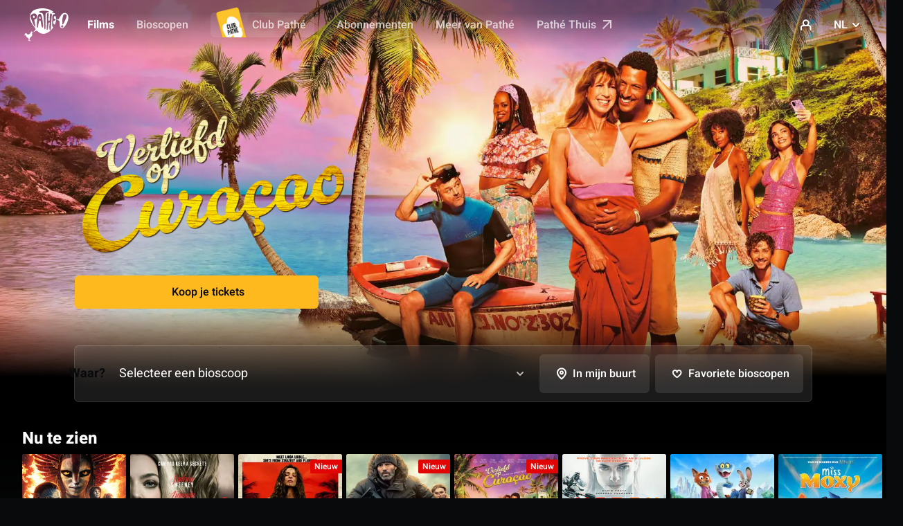

--- FILE ---
content_type: text/html;charset=UTF-8
request_url: https://www.pathe.nl/nl
body_size: 126269
content:
<!DOCTYPE html><html lang="nl"><head>
  <!-- Didomi -->
  <script src="/assets/didomi/index.js"></script>
  <script src="/assets/didomi/cookies-clean-v1.0.0.js"></script>
  <!-- End Didomi -->

  <script type="application/ld+json">
    {
        "@context" : "http://schema.org",
        "@type" : "WebSite",
        "name" : "Pathé",
        "url" : "https://www.pathe.fr",
        "potentialAction": {
            "@type": "SearchAction",
            "target": "https://www.pathe.fr/aide/recherche?q={search}",
            "query-input": "required name=search"
        }
    }
    </script>
    <script type="application/ld+json">
    {
        "@context" : "http://schema.org",
        "@type" : "Organization",
        "name" : "Pathé",
        "url" : "https://www.pathe.fr",
        "logo" : "https://www.pathe.fr/assets/custom/icons/favicon-32.png",
        "sameAs" : [
            "https://www.facebook.com/pathefrance",
            "https://twitter.com/pathefrance",
            "https://www.tiktok.com/@pathefrance",
            "https://www.youtube.com/@pathefrance",
            "https://www.instagram.com/pathefrance/?hl=fr"
        ]
    }
    </script>

  <meta charset="utf-8">
  <title>Bioscopen Pathé Nederland: Films, bioscoopreleases, e-ticket, filmprogrammering</title>
  <base href="/">
  <meta name="viewport" content="width=device-width, initial-scale=1, maximum-scale=1.0">
  <meta http-equiv="X-UA-Compatible" content="IE=edge">
<link rel="stylesheet" href="styles-OQMIR7MD.css"><link rel="icon" type="image/png" sizes="32x32" href="/assets/custom/icons/favicon-32.png"><link rel="icon" type="image/png" sizes="128x128" href="/assets/custom/icons/favicon-128.png"><link rel="icon" type="image/png" sizes="192x192" href="/assets/custom/icons/favicon-192.png"><link rel="shortcut icon" type="image/png" sizes="196x196" href="/assets/custom/icons/favicon-196.png"><link rel="apple-touch-icon" type="image/png" sizes="152x152" href="/assets/custom/icons/favicon-152.png"><link rel="apple-touch-icon" type="image/png" sizes="167x167" href="/assets/custom/icons/favicon-167.png"><link rel="apple-touch-icon" type="image/png" sizes="180x180" href="/assets/custom/icons/favicon-180.png"><meta name="description" content="Bekijk alle speeltijden van films op het programma en bestel je e-tickets! Bekijk de nieuwste trailers en volg het laatste bioscoopnieuws."><meta name="og:description" content="Bekijk alle speeltijden van films op het programma en bestel je e-tickets! Bekijk de nieuwste trailers en volg het laatste bioscoopnieuws."><meta name="og:image" content="https://www.pathe.be/assets/img/seo/main-be.jpg"><meta name="og:locale" content="nl_NL"><meta name="og:title" content="Bioscopen Pathé Nederland: Films, bioscoopreleases, e-ticket, filmprogrammering"><meta name="og:type" content="website"><meta name="og:url" content="https://www.pathe.nl/nl"><meta name="twitter:card" content="summary_large_image"><meta name="twitter:image" content="https://www.pathe.be/assets/img/seo/main-be.jpg"><meta name="twitter:site" content="@Pathenederland"><meta name="twitter:title" content="Bioscopen Pathé Nederland: Films, bioscoopreleases, e-ticket, filmprogrammering"><meta name="twitter:url" content="https://www.pathe.nl/nl"><link rel="canonical" href="https://www.pathe.nl/nl"><link rel="alternate" hreflang="nl-nl" href="https://www.pathe.nl/nl"><link rel="alternate" hreflang="en-nl" href="https://www.pathe.nl/en"><script type="text/javascript">(function(w,d,s,l,i){w[l]=w[l]||[];w[l].push({'gtm.start':new Date().getTime(),event:'gtm.js'});var f=d.getElementsByTagName(s)[0],j=d.createElement(s),dl=l!='dataLayer'?'&l='+l:'';j.async=true;j.src='https://www.googletagmanager.com/gtm.js?id='+i+dl;f.parentNode.insertBefore(j,f);})(window,document,'script','dataLayer','GTM-KB67L8B')</script><script src="https://apis.google.com/js/platform.js" height="0" width="0" style="display:none;visibility:hidden"></script>
<script>(window.BOOMR_mq=window.BOOMR_mq||[]).push(["addVar",{"rua.upush":"true","rua.cpush":"true","rua.upre":"true","rua.cpre":"true","rua.uprl":"false","rua.cprl":"false","rua.cprf":"false","rua.trans":"SJ-7548ef75-8a74-47b5-aa31-dfcb1e820064","rua.cook":"false","rua.ims":"false","rua.ufprl":"false","rua.cfprl":"true","rua.isuxp":"false","rua.texp":"norulematch","rua.ceh":"false","rua.ueh":"false","rua.ieh.st":"0"}]);</script>
<script>!function(){function o(n,i){if(n&&i)for(var r in i)i.hasOwnProperty(r)&&(void 0===n[r]?n[r]=i[r]:n[r].constructor===Object&&i[r].constructor===Object?o(n[r],i[r]):n[r]=i[r])}try{var n=decodeURIComponent("%7B%22ResourceTiming%22%3A%20%7B%22clearOnBeacon%22%3A%20true%7D%7D");if(n.length>0&&window.JSON&&"function"==typeof window.JSON.parse){var i=JSON.parse(n);void 0!==window.BOOMR_config?o(window.BOOMR_config,i):window.BOOMR_config=i}}catch(r){window.console&&"function"==typeof window.console.error&&console.error("mPulse: Could not parse configuration",r)}}();</script>
                              <script>!function(e){var n="https://s.go-mpulse.net/boomerang/";if("True"=="True")e.BOOMR_config=e.BOOMR_config||{},e.BOOMR_config.PageParams=e.BOOMR_config.PageParams||{},e.BOOMR_config.PageParams.pci=!0,n="https://s2.go-mpulse.net/boomerang/";if(window.BOOMR_API_key="LC2Q8-DDDDW-TJWNV-GTU52-KBHLL",function(){function e(){if(!o){var e=document.createElement("script");e.id="boomr-scr-as",e.src=window.BOOMR.url,e.async=!0,i.parentNode.appendChild(e),o=!0}}function t(e){o=!0;var n,t,a,r,d=document,O=window;if(window.BOOMR.snippetMethod=e?"if":"i",t=function(e,n){var t=d.createElement("script");t.id=n||"boomr-if-as",t.src=window.BOOMR.url,BOOMR_lstart=(new Date).getTime(),e=e||d.body,e.appendChild(t)},!window.addEventListener&&window.attachEvent&&navigator.userAgent.match(/MSIE [67]\./))return window.BOOMR.snippetMethod="s",void t(i.parentNode,"boomr-async");a=document.createElement("IFRAME"),a.src="about:blank",a.title="",a.role="presentation",a.loading="eager",r=(a.frameElement||a).style,r.width=0,r.height=0,r.border=0,r.display="none",i.parentNode.appendChild(a);try{O=a.contentWindow,d=O.document.open()}catch(_){n=document.domain,a.src="javascript:var d=document.open();d.domain='"+n+"';void(0);",O=a.contentWindow,d=O.document.open()}if(n)d._boomrl=function(){this.domain=n,t()},d.write("<bo"+"dy onload='document._boomrl();'>");else if(O._boomrl=function(){t()},O.addEventListener)O.addEventListener("load",O._boomrl,!1);else if(O.attachEvent)O.attachEvent("onload",O._boomrl);d.close()}function a(e){window.BOOMR_onload=e&&e.timeStamp||(new Date).getTime()}if(!window.BOOMR||!window.BOOMR.version&&!window.BOOMR.snippetExecuted){window.BOOMR=window.BOOMR||{},window.BOOMR.snippetStart=(new Date).getTime(),window.BOOMR.snippetExecuted=!0,window.BOOMR.snippetVersion=12,window.BOOMR.url=n+"LC2Q8-DDDDW-TJWNV-GTU52-KBHLL";var i=document.currentScript||document.getElementsByTagName("script")[0],o=!1,r=document.createElement("link");if(r.relList&&"function"==typeof r.relList.supports&&r.relList.supports("preload")&&"as"in r)window.BOOMR.snippetMethod="p",r.href=window.BOOMR.url,r.rel="preload",r.as="script",r.addEventListener("load",e),r.addEventListener("error",function(){t(!0)}),setTimeout(function(){if(!o)t(!0)},3e3),BOOMR_lstart=(new Date).getTime(),i.parentNode.appendChild(r);else t(!1);if(window.addEventListener)window.addEventListener("load",a,!1);else if(window.attachEvent)window.attachEvent("onload",a)}}(),"".length>0)if(e&&"performance"in e&&e.performance&&"function"==typeof e.performance.setResourceTimingBufferSize)e.performance.setResourceTimingBufferSize();!function(){if(BOOMR=e.BOOMR||{},BOOMR.plugins=BOOMR.plugins||{},!BOOMR.plugins.AK){var n="true"=="true"?1:0,t="",a="amigwryxij7za2l6xaaq-f-132646743-clientnsv4-s.akamaihd.net",i="false"=="true"?2:1,o={"ak.v":"39","ak.cp":"872701","ak.ai":parseInt("556357",10),"ak.ol":"0","ak.cr":8,"ak.ipv":4,"ak.proto":"h2","ak.rid":"6547c6f","ak.r":42223,"ak.a2":n,"ak.m":"","ak.n":"essl","ak.bpcip":"3.16.107.0","ak.cport":57800,"ak.gh":"23.66.124.144","ak.quicv":"","ak.tlsv":"tls1.3","ak.0rtt":"","ak.0rtt.ed":"","ak.csrc":"-","ak.acc":"","ak.t":"1769912321","ak.ak":"hOBiQwZUYzCg5VSAfCLimQ==hJPxT95LdwWTst8aeyZ/2GpXUnQGmeWywExSLcvaYWXT7kIEEe3r4KViIFs85m1zz0xTQGCm/+1B0+altq4kgr8cftLd612OQIg6qLp4LYtdZ7MNPlVzURAhujUbh91igWb/Ua59dhuZqyPEdI2LbqiSgDRz9xFzMQ+q7df4OVMR9pJJtxBu4EvjclBfc1HKBTpkjeYsihl5AFeza5uioTtK5QkKffEqh6yajvweGISExV0Vsf1Li2Mo1dcl67opKzDxsY/nZrSJe97XP30vVPCy87ZFAhBm84unKg/lNoGzu7gnOm69pC8jK26/wIag8sN+/khIOxG/vUR/9lMGts96G91L3xSKL6EMfvsCgVhQHqtzKbSohDNNiCewM2CykwaaGXbs0iMM+5OyuISD2i8toMb3z0eRuOLqlupPPMA=","ak.pv":"88","ak.dpoabenc":"","ak.tf":i};if(""!==t)o["ak.ruds"]=t;var r={i:!1,av:function(n){var t="http.initiator";if(n&&(!n[t]||"spa_hard"===n[t]))o["ak.feo"]=void 0!==e.aFeoApplied?1:0,BOOMR.addVar(o)},rv:function(){var e=["ak.bpcip","ak.cport","ak.cr","ak.csrc","ak.gh","ak.ipv","ak.m","ak.n","ak.ol","ak.proto","ak.quicv","ak.tlsv","ak.0rtt","ak.0rtt.ed","ak.r","ak.acc","ak.t","ak.tf"];BOOMR.removeVar(e)}};BOOMR.plugins.AK={akVars:o,akDNSPreFetchDomain:a,init:function(){if(!r.i){var e=BOOMR.subscribe;e("before_beacon",r.av,null,null),e("onbeacon",r.rv,null,null),r.i=!0}return this},is_complete:function(){return!0}}}}()}(window);</script></head>
<body><!--nghm-->
  <noscript><iframe src="https://www.googletagmanager.com/gtm.js?id=GTM-KB67L8B" height="0" width="0" style="display:none;visibility:hidden"></iframe></noscript>
  <cgp-root ng-version="20.1.8" ngh="54" ng-server-context="ssr"><div cgpsmartbanner="" ngh="1"><div class="smart-app-banner desktop-ban"><button class="tertiary round"><cgp-icon-legacy ngh="0"><svg class="icon icon-close"><use xlink:href="/assets/source/img/sprite.svg#icon-close"></use></svg><!----></cgp-icon-legacy></button><img class="smart-app-banner__icon" src="/assets/custom/icons/touchicon-new-nl.jpg"><!----><div class="smart-app-banner__content"><p class="text-micro"><b>Boek gemakkelijk</b></p><p class="text-micro status-label mid-grey">met onze gratis app</p></div><a target="_blank" class="setup" href="https://play.google.com/store/apps/details?id=net.sharewire.Pathe2&amp;hl=ln&amp;gl=NL"> Installeren </a></div></div><!----><cgp-header ngh="10"><header cgpsticky="" role="banner" class="header header--international"><div class="header__left"><!----><a cgpeventtracker="" class="header__logo" href="/nl"><svg width="70" height="48"><image width="70" height="48" href="https://media.pathe.nl/files_nl/logo/logo.svg"></image></svg></a><!----><nav cgpnav="" role="navigation" class="header__tapbar" ngh="2"><ul><li><a cgpeventtracker="" class="is-active indicator" href="/nl" aria-current="page"><svg class="icon movie-plain"><use xlink:href="/assets/source/img/sprite.svg#icon-movie-plain"></use></svg><!----><!----> Films </a></li><li><a cgpeventtracker="" class="" href="/nl/bioscopen"><!----><cgp-icon-legacy ngh="0"><svg class="icon icon-pin-stroke"><use xlink:href="/assets/source/img/sprite.svg#icon-pin-stroke"></use></svg><!----></cgp-icon-legacy><!----> Bioscopen </a></li><li class="desktop-ban"><a routerlinkactive="is-active indicator" cgpeventtracker="" href="/nl/info/club-pathe" class=""><cgp-icon-legacy ngh="0"><svg class="icon icon-card-stroke"><use xlink:href="/assets/source/img/sprite.svg#icon-card-stroke"></use></svg><!----></cgp-icon-legacy> Club Pathé </a></li><li class="desktop-only"><div class="header__pass"><a cgpeventtracker="" class="header__pass-link" href="/nl/info/club-pathe"><img width="50" height="66" loading="lazy" alt="" srcset="/assets/custom/img/menu-club-pathe.png 2x" src="/assets/custom/img/menu-club-pathe.png"> Club Pathé </a></div></li><!----><!----><!----><li class="desktop-ban"><a cgpeventtracker="" href="https://c.pathe.nl/nl/tickets"><cgp-icon-legacy ngh="0"><svg class="icon icon-qr_code"><use xlink:href="/assets/source/img/sprite.svg#icon-qr_code"></use></svg><!----></cgp-icon-legacy> Wallet </a></li><!----><!----><li class="desktop-only"><div class="header__pass"><a cgpeventtracker="" class="" href="/nl/abonnementen"><!----> Abonnementen </a></div></li><!----><li class="desktop-only"><a routerlinkactive="is-active indicator" cgpeventtracker="" href="/nl/belevingen" class=""> Meer van Pathé </a></li><!----><li class="desktop-only"><a target="_blank" cgpeventtracker="" href="https://www.pathe-thuis.nl/?utm_source=pathenl&amp;utm_medium=switchfunctie&amp;utm_campaign=switchfunctie"> Pathé Thuis <svg class="icon icon-arrow_out"><use xlink:href="/assets/source/img/sprite.svg#icon-arrow_out"></use></svg></a></li><!----><!----></ul></nav><!----></div><nav cgpusernav="" role="navigation" class="header__right" ngh="7"><ul><li class="desktop-only"><a cgpeventtracker="" role="button" tabindex="0" class="link-icon link-icon--transparent" title="Zoeken"><cgp-icon ngh="3"><svg class="icon" fill="currentColor"><symbol cgpIconLoader="" id="magnify"></symbol><use xlink:href="#magnify"></use></svg><!----></cgp-icon></a></li><li class="desktop-ban mr-1"><a role="button" class="link-icon link-icon--dark"><svg class="icon icon-magnify"><use xlink:href="/assets/source/img/sprite.svg#icon-magnify"></use></svg></a></li><!----><!----><li class="p-rel"><a cgpeventtracker="" id="modal-login-trigger" role="button" class="link-icon link-icon--dark"><svg class="icon icon-profile"><use xlink:href="/assets/source/img/sprite.svg#icon-profile"></use></svg></a><div id="modal-login" cgpsigninmodal="" class="modal modal--login modal--relative" ngh="5"><div cgpmodalcontainer="" ngh="4"><div cgpclosemodal="" class="modal__overlay"></div><div class="modal__body"><div class="modal__wrap"><div class="modal__header"><button cgpclosemodal="" class="modal__close"><svg class="icon icon-close"><use xlink:href="/assets/source/img/sprite.svg#icon-close"></use></svg></button><p class="ft-center mb-3 h3 ft-800 mb-md-2"> Mijn account </p><!----><!----><a cgpeventtracker="" role="button" class="btn btn--primary btn--light btn--full btn--center">Inloggen</a><a cgpeventtracker="" role="button" class="btn btn--white btn--full btn--center mt-2 mb-1 btn--light"> Een account aanmaken </a></div><div class="modal__content"><p class="h4 mb-4 ft-center ft-800">Log in en beheer gemakkelijk je:</p><ul class="feature-mosaic mb-md-1"><li class="f f-ai-center f-direction-column ft-500 c-black-50 ft-center ft-tertiary"><span class="link-icon link-icon--glow rotate mb-2"><svg class="icon icon-ticket-stroke c-black"><use xlink:href="/assets/source/img/sprite.svg#icon-ticket-stroke"></use></svg></span><span>Tickets</span></li><li class="f f-ai-center f-direction-column ft-500 c-black-50 ft-center ft-tertiary"><span class="link-icon link-icon--glow rotate mb-2"><svg class="icon icon-addFav c-black"><use xlink:href="/assets/source/img/sprite.svg#icon-addFav"></use></svg></span><span>Favoriete bioscoop</span></li><!----><li class="f f-ai-center f-direction-column ft-500 c-black-50 ft-center ft-tertiary"><span class="link-icon link-icon--glow rotate mb-2"><svg class="icon icon-wallet-stroke c-black"><use xlink:href="/assets/source/img/sprite.svg#icon-wallet-stroke"></use></svg></span><span>Club Pathé pas</span></li><!----><li class="f f-ai-center f-direction-column ft-500 c-black-50 ft-center ft-tertiary"><span class="link-icon link-icon--glow rotate mb-2"><svg class="icon icon-movie-stroke c-black"><use xlink:href="/assets/source/img/sprite.svg#icon-movie-stroke"></use></svg></span><span>Bekeken films</span></li></ul></div></div></div></div></div></li><!----><li cgplanguageswitch="" class="p-rel mobile-ban" ngh="4"><div id="modal-language-trigger" class="select--transparent select--custom pointer"><span class="c-white">NL</span><svg class="icon icon-arrow-down"><use xlink:href="/assets/source/img/sprite.svg#icon-arrow-down"></use></svg></div><div id="modal-language" cgplanguageswitchmodal="" class="modal modal--black modal--language modal--relative" ngh="6"><div cgpmodalcontainer="" ngh="4"><div cgpclosemodal="" class="modal__overlay"></div><div class="modal__body"><div class="modal__wrap"><button cgpclosemodal="" class="modal__close mobile-only"><svg class="icon icon-close"><use xlink:href="/assets/source/img/sprite.svg#icon-close"></use></svg></button><ul class="modal__content"><li><a role="button" class="link ft-default ft-500"> Nederlands </a></li><li><a role="button" class="link ft-default ft-500"> Engels </a></li><!----></ul></div></div></div></div></li></ul></nav></header><div id="modal-search" cgpsearchmodal="" class="modal modal--black modal--search" ngh="9"><div cgpmodalcontainer="" ngh="4"><div cgpclosemodal="" class="modal__overlay"></div><div class="modal__body"><div class="modal__wrap"><div class="modal__header mt-2 mt-md-0 mb-md-2"><div class="container"><div class="row mt-1 mt-lg-7"><div class="col col-lg-offset-2 col-lg-12"><cgp-search-modal-header ngh="8"><!----><cgp-search-input ngh="4"><div class="js-search-all"><div class="input input--search input--icon"><input type="text" id="search-global" role="search" placeholder="Dune, Amsterdam, Den Haag, 4DX..." value="" class="ng-untouched ng-pristine ng-valid"><cgp-icon ngh="3"><svg class="c-white-70 icon" fill="currentColor"><symbol cgpIconLoader="" id="magnify"></symbol><use xlink:href="#magnify"></use></svg><!----></cgp-icon></div></div></cgp-search-input><!----></cgp-search-modal-header></div></div></div><button cgpclosemodal="" class="modal__close"><cgp-icon ngh="3"><svg class="icon icon-32" fill="currentColor"><symbol cgpIconLoader="" id="close"></symbol><use xlink:href="#close"></use></svg><!----></cgp-icon></button></div><div class="modal__content"><div class="container"><div class="row"><div class="col col-lg-offset-2 col-lg-12 mb-2"><div><!----></div><!----><!----></div></div></div></div></div></div></div></div></cgp-header><!----><main cgpassetshandler="" cgpcritizrinjector="" cgpsettingsinjector="" cgpfavicons="" cgplang="" role="main" class="theme-belgique"><router-outlet></router-outlet><cgp-home-page ngh="34"><cgp-header-push ngh="12"><div class="hero-push tw:py-0! hero-push--player js-player-wrapper"><div class="hero-push__wrapper"><div class="hero-push__bg mobile-only" style="background: radial-gradient(345% 71% at 47% 29%, transparent 0%, #000000 100%);"></div><div class="hero-push__bg mobile-ban" style="background: radial-gradient(circle at 70% center, transparent 30%, #000000  60%);"></div><div class="hero-push__separator mobile-only" style="background: linear-gradient(180deg, #000000 0%, #000000 45%, transparent 100%);"></div><div class="hero-push__separator mobile-ban" style="background: linear-gradient(180deg, transparent 0%, #000000 25%, #000000 45%, transparent 100%);"></div><picture class="cover"><source media="(min-width:1024px) and (-webkit-min-device-pixel-ratio: 2), (min-width:1024px) and (min-resolution: 192dpi)" srcset="https://media.pathe.nl/home/featuring/backdrop/254836/lg/1/pathe-ub-desktop-visual-verliefdopcuracao-1920x850px.jpg"><source media="(-webkit-min-device-pixel-ratio: 2), (min-resolution: 192dpi)" srcset="https://media.pathe.nl/home/featuring/mobile_backdrop/254838/lg/1/pathe-ub-app-visual-verliefdopcuracao-1024x1422px.jpg"><!----><source media="(min-width:1024px)" srcset="https://media.pathe.nl/home/featuring/backdrop/254836/lg/1/pathe-ub-desktop-visual-verliefdopcuracao-1920x850px.jpg"><img alt="" loading="lazy" src="https://media.pathe.nl/home/featuring/backdrop/254836/lg/1/pathe-ub-desktop-visual-verliefdopcuracao-1920x850px.jpg"></picture><!----><div class="container--full container"><div class="col col--center col-lg-14"><div class="hero-push__content"><picture class="hero-push__logo mb-md-4 mb-1"><img alt="" loading="lazy" src="https://media.pathe.nl/home/featuring/logo/254840/lg/1/pathe-ub-logo-verliefdopcuracao-800x400px.png"></picture><!----><!----><!----><div class="hero-push__btn mb-2"><!----><a cgpinternalpromoeventtracker="" class="btn btn--primary btn--full btn--center" title="Koop je tickets" href="/nl/films/verliefd-op-curacao-48364"><cgp-icon ngh="3"><svg class="icon mr-2" fill="currentColor"><symbol cgpIconLoader="" id="ticket-stroke"></symbol><use xlink:href="#ticket-stroke"></use></svg><!----></cgp-icon> Koop je tickets </a><a cgpeventtracker="" cgpsigninrequired="" role="button" class="link-icon link-icon--gray" title="Mijn watchlist"><cgp-icon ngh="3"><svg class="icon" fill="currentColor"><symbol cgpIconLoader="" id="plus"></symbol><use xlink:href="#plus"></use></svg><!----></cgp-icon></a><!----><!----><!----><!----></div><!----></div><!----><!----></div></div><!----></div></div><!----><cgp-mobile-video-player ngh="11"><!----></cgp-mobile-video-player></cgp-header-push><div class="container container--full container-fix"><div class="col col--center col-lg-14"><cgp-locator-bar-container ngh="17"><div cgplocatorbar="" class="search-cinema js-autocomplete-wrapper mb-0 search-cinema--home search-cinema--options" ngh="15"><div class="overlay"></div><div data-modal="modal-search-cinema" class="input search-cinema__select"><div class="search-cinema__input f f-ai-center"><input type="text" id="search-cinema" class="js-autocomplete ng-untouched ng-pristine ng-valid" placeholder="Selecteer een bioscoop" aria-label="Selecteer een bioscoop" value=""><svg class="icon icon-arrow-down search-cinema__icon search-cinema__dropdown c-white-70"><use xlink:href="/assets/source/img/sprite.svg#icon-arrow-down"></use></svg><svg class="icon icon-magnify search-cinema__icon search-cinema__magnify c-white-70"><use xlink:href="/assets/source//img/sprite.svg#icon-magnify"></use></svg></div><div class="autocomplete box"><div class="autocomplete__body"><!----><!----><!----><p class="autocomplete__category ft-700 mb-0"> Alle bioscopen (31) </p><!----><a role="button" cgplocatorbarresult="" class="search-result" ngh="13"><!----><div class="search-result__text"><span class="ft-700">Koninklijk Theater Tuschinski&nbsp;</span><span class="ft-secondary c-black-50">Amsterdam </span><!----></div></a><a role="button" cgplocatorbarresult="" class="search-result" ngh="13"><!----><div class="search-result__text"><span class="ft-700">Pathé Amersfoort&nbsp;</span><span class="ft-secondary c-black-50">Amersfoort </span><!----></div></a><a role="button" cgplocatorbarresult="" class="search-result" ngh="13"><!----><div class="search-result__text"><span class="ft-700">Pathé Amsterdam-Noord&nbsp;</span><span class="ft-secondary c-black-50">Amsterdam </span><!----></div></a><a role="button" cgplocatorbarresult="" class="search-result" ngh="13"><!----><div class="search-result__text"><span class="ft-700">Pathé Arena&nbsp;</span><span class="ft-secondary c-black-50">Amsterdam </span><!----></div></a><a role="button" cgplocatorbarresult="" class="search-result" ngh="13"><!----><div class="search-result__text"><span class="ft-700">Pathé Arnhem&nbsp;</span><span class="ft-secondary c-black-50">Arnhem </span><!----></div></a><a role="button" cgplocatorbarresult="" class="search-result" ngh="13"><!----><div class="search-result__text"><span class="ft-700">Pathé Breda&nbsp;</span><span class="ft-secondary c-black-50">Breda </span><!----></div></a><a role="button" cgplocatorbarresult="" class="search-result" ngh="13"><!----><div class="search-result__text"><span class="ft-700">Pathé Buitenhof&nbsp;</span><span class="ft-secondary c-black-50">Den Haag </span><!----></div></a><a role="button" cgplocatorbarresult="" class="search-result" ngh="13"><!----><div class="search-result__text"><span class="ft-700">Pathé City&nbsp;</span><span class="ft-secondary c-black-50">Amsterdam </span><!----></div></a><a role="button" cgplocatorbarresult="" class="search-result" ngh="13"><!----><div class="search-result__text"><span class="ft-700">Pathé de Kuip&nbsp;</span><span class="ft-secondary c-black-50">Rotterdam </span><!----></div></a><a role="button" cgplocatorbarresult="" class="search-result" ngh="13"><!----><div class="search-result__text"><span class="ft-700">Pathé de Munt&nbsp;</span><span class="ft-secondary c-black-50">Amsterdam </span><!----></div></a><a role="button" cgplocatorbarresult="" class="search-result" ngh="13"><!----><div class="search-result__text"><span class="ft-700">Pathé Delft&nbsp;</span><span class="ft-secondary c-black-50">Delft </span><!----></div></a><a role="button" cgplocatorbarresult="" class="search-result" ngh="13"><!----><div class="search-result__text"><span class="ft-700">Pathé Ede&nbsp;</span><span class="ft-secondary c-black-50">Ede </span><!----></div></a><a role="button" cgplocatorbarresult="" class="search-result" ngh="13"><!----><div class="search-result__text"><span class="ft-700">Pathé Eindhoven&nbsp;</span><span class="ft-secondary c-black-50">Eindhoven </span><!----></div></a><a role="button" cgplocatorbarresult="" class="search-result" ngh="13"><!----><div class="search-result__text"><span class="ft-700">Pathé Groningen&nbsp;</span><span class="ft-secondary c-black-50">Groningen </span><!----></div></a><a role="button" cgplocatorbarresult="" class="search-result" ngh="13"><!----><div class="search-result__text"><span class="ft-700">Pathé Haarlem&nbsp;</span><span class="ft-secondary c-black-50">Haarlem </span><!----></div></a><a role="button" cgplocatorbarresult="" class="search-result" ngh="13"><!----><div class="search-result__text"><span class="ft-700">Pathé Helmond&nbsp;</span><span class="ft-secondary c-black-50">Helmond </span><!----></div></a><a role="button" cgplocatorbarresult="" class="search-result" ngh="13"><!----><div class="search-result__text"><span class="ft-700">Pathé Leeuwarden&nbsp;</span><span class="ft-secondary c-black-50">Leeuwarden </span><!----></div></a><a role="button" cgplocatorbarresult="" class="search-result" ngh="13"><!----><div class="search-result__text"><span class="ft-700">Pathé Maastricht&nbsp;</span><span class="ft-secondary c-black-50">Maastricht </span><!----></div></a><a role="button" cgplocatorbarresult="" class="search-result" ngh="13"><!----><div class="search-result__text"><span class="ft-700">Pathé Nijmegen&nbsp;</span><span class="ft-secondary c-black-50">Nijmegen </span><!----></div></a><a role="button" cgplocatorbarresult="" class="search-result" ngh="13"><!----><div class="search-result__text"><span class="ft-700">Pathé Rembrandt Utrecht&nbsp;</span><span class="ft-secondary c-black-50">Utrecht </span><!----></div></a><a role="button" cgplocatorbarresult="" class="search-result" ngh="13"><!----><div class="search-result__text"><span class="ft-700">Pathé Scheveningen&nbsp;</span><span class="ft-secondary c-black-50">Den Haag </span><!----></div></a><a role="button" cgplocatorbarresult="" class="search-result" ngh="13"><!----><div class="search-result__text"><span class="ft-700">Pathé Schiedam&nbsp;</span><span class="ft-secondary c-black-50">Schiedam </span><!----></div></a><a role="button" cgplocatorbarresult="" class="search-result" ngh="13"><!----><div class="search-result__text"><span class="ft-700">Pathé Schouwburgplein&nbsp;</span><span class="ft-secondary c-black-50">Rotterdam </span><!----></div></a><a role="button" cgplocatorbarresult="" class="search-result" ngh="13"><!----><div class="search-result__text"><span class="ft-700">Pathé Spuimarkt&nbsp;</span><span class="ft-secondary c-black-50">Den Haag </span><!----></div></a><a role="button" cgplocatorbarresult="" class="search-result" ngh="13"><!----><div class="search-result__text"><span class="ft-700">Pathé Tilburg Centrum&nbsp;</span><span class="ft-secondary c-black-50">Tilburg </span><!----></div></a><a role="button" cgplocatorbarresult="" class="search-result" ngh="13"><!----><div class="search-result__text"><span class="ft-700">Pathé Tilburg Stappegoor&nbsp;</span><span class="ft-secondary c-black-50">Tilburg </span><!----></div></a><a role="button" cgplocatorbarresult="" class="search-result" ngh="13"><!----><div class="search-result__text"><span class="ft-700">Pathé Utrecht Leidsche Rijn&nbsp;</span><span class="ft-secondary c-black-50">Utrecht </span><!----></div></a><a role="button" cgplocatorbarresult="" class="search-result" ngh="13"><!----><div class="search-result__text"><span class="ft-700">Pathé Vlissingen&nbsp;</span><span class="ft-secondary c-black-50">Vlissingen </span><!----></div></a><a role="button" cgplocatorbarresult="" class="search-result" ngh="13"><!----><div class="search-result__text"><span class="ft-700">Pathé Ypenburg&nbsp;</span><span class="ft-secondary c-black-50">Den Haag </span><!----></div></a><a role="button" cgplocatorbarresult="" class="search-result" ngh="13"><!----><div class="search-result__text"><span class="ft-700">Pathé Zaandam&nbsp;</span><span class="ft-secondary c-black-50">Zaandam </span><!----></div></a><a role="button" cgplocatorbarresult="" class="search-result" ngh="13"><!----><div class="search-result__text"><span class="ft-700">Pathé Zwolle&nbsp;</span><span class="ft-secondary c-black-50">Zwolle </span><!----></div></a><!----><p class="autocomplete__category ft-700 mb-0"> Steden (21) </p><!----><a role="button" cgplocatorbarcityresultlegacy="" class="search-result" ngh="14"><!----><div class="search-result__text"><span class="ft-700">Amersfoort</span></div></a><a role="button" cgplocatorbarcityresultlegacy="" class="search-result" ngh="14"><!----><div class="search-result__text"><span class="ft-700">Amsterdam</span></div></a><a role="button" cgplocatorbarcityresultlegacy="" class="search-result" ngh="14"><!----><div class="search-result__text"><span class="ft-700">Arnhem</span></div></a><a role="button" cgplocatorbarcityresultlegacy="" class="search-result" ngh="14"><!----><div class="search-result__text"><span class="ft-700">Breda</span></div></a><a role="button" cgplocatorbarcityresultlegacy="" class="search-result" ngh="14"><!----><div class="search-result__text"><span class="ft-700">Delft</span></div></a><a role="button" cgplocatorbarcityresultlegacy="" class="search-result" ngh="14"><!----><div class="search-result__text"><span class="ft-700">Den Haag</span></div></a><a role="button" cgplocatorbarcityresultlegacy="" class="search-result" ngh="14"><!----><div class="search-result__text"><span class="ft-700">Ede</span></div></a><a role="button" cgplocatorbarcityresultlegacy="" class="search-result" ngh="14"><!----><div class="search-result__text"><span class="ft-700">Eindhoven</span></div></a><a role="button" cgplocatorbarcityresultlegacy="" class="search-result" ngh="14"><!----><div class="search-result__text"><span class="ft-700">Groningen</span></div></a><a role="button" cgplocatorbarcityresultlegacy="" class="search-result" ngh="14"><!----><div class="search-result__text"><span class="ft-700">Haarlem</span></div></a><a role="button" cgplocatorbarcityresultlegacy="" class="search-result" ngh="14"><!----><div class="search-result__text"><span class="ft-700">Helmond</span></div></a><a role="button" cgplocatorbarcityresultlegacy="" class="search-result" ngh="14"><!----><div class="search-result__text"><span class="ft-700">Leeuwarden</span></div></a><a role="button" cgplocatorbarcityresultlegacy="" class="search-result" ngh="14"><!----><div class="search-result__text"><span class="ft-700">Maastricht</span></div></a><a role="button" cgplocatorbarcityresultlegacy="" class="search-result" ngh="14"><!----><div class="search-result__text"><span class="ft-700">Nijmegen</span></div></a><a role="button" cgplocatorbarcityresultlegacy="" class="search-result" ngh="14"><!----><div class="search-result__text"><span class="ft-700">Rotterdam</span></div></a><a role="button" cgplocatorbarcityresultlegacy="" class="search-result" ngh="14"><!----><div class="search-result__text"><span class="ft-700">Schiedam</span></div></a><a role="button" cgplocatorbarcityresultlegacy="" class="search-result" ngh="14"><!----><div class="search-result__text"><span class="ft-700">Tilburg</span></div></a><a role="button" cgplocatorbarcityresultlegacy="" class="search-result" ngh="14"><!----><div class="search-result__text"><span class="ft-700">Utrecht</span></div></a><a role="button" cgplocatorbarcityresultlegacy="" class="search-result" ngh="14"><!----><div class="search-result__text"><span class="ft-700">Vlissingen</span></div></a><a role="button" cgplocatorbarcityresultlegacy="" class="search-result" ngh="14"><!----><div class="search-result__text"><span class="ft-700">Zaandam</span></div></a><a role="button" cgplocatorbarcityresultlegacy="" class="search-result" ngh="14"><!----><div class="search-result__text"><span class="ft-700">Zwolle</span></div></a><!----><!----><!----></div></div><div class="f f-ai-center"><button cgpeventtracker="" class="search-cinema__helper btn mr-2 btn--gray"><svg class="icon icon-pin-stroke mr-1"><use xlink:href="/assets/source/img/sprite.svg#icon-pin-stroke"></use></svg> In mijn buurt </button><div class="tooltip-wrapper"><button cgpsigninrequired="" cgpeventtracker="" class="search-cinema__helper btn btn--gray"><svg class="icon icon-like-stroke mr-1"><use xlink:href="/assets/source/img/sprite.svg#icon-like-stroke"></use></svg> Favoriete bioscopen </button><!----></div></div><!----></div><label for="search-cinema" class="search-cinema__label ft-500"><span class="c-black">Waar?</span></label><!----></div><!----><!----><div id="modal-search-cinema" cgplocatormodal="" class="modal modal--search-cinema" ngh="16"><div cgpmodalcontainer="" ngh="4"><div cgpclosemodal="" class="modal__overlay"></div><div class="modal__body"><div class="modal__wrap"><button cgpclosemodal="" class="modal__close"><svg class="icon icon-close"><use xlink:href="/assets/source/img/sprite.svg#icon-close"></use></svg></button><div class="modal__header"><p class="h3 ft-center mb-1 ft-800">Zoek een bioscoop</p><div class="input input--transparent input--icon input--light mb-1"><svg class="icon icon-magnify"><use xlink:href="/assets/source/img/sprite.svg#icon-magnify"></use></svg><input type="text" placeholder="1017RP, Pathé City" value="" class="ng-untouched ng-pristine ng-valid"></div></div><div class="modal__content"><button class="btn btn--white btn--full btn--left mt-1"><svg class="icon icon-pin-stroke mr-1"><use xlink:href="/assets/source/img/sprite.svg#icon-pin-stroke"></use></svg><span>In mijn buurt</span></button><!----><button cgpsigninrequired="" cgpeventtracker="" class="btn btn--white btn--full btn--left mt-1"><svg class="icon icon-like-stroke mr-1"><use xlink:href="/assets/source/img/sprite.svg#icon-like-stroke"></use></svg><span>Favoriete bioscopen</span></button><!----><!----><!----><!----><h2 class="h4 mt-4"> Alle bioscopen (31) </h2><!----><!----><!----><!----><a role="button" cgplocatorbarresult="" class="search-result" ngh="13"><!----><div class="search-result__text"><span class="ft-700">Koninklijk Theater Tuschinski&nbsp;</span><span class="ft-secondary c-black-50">Amsterdam </span><!----></div></a><a role="button" cgplocatorbarresult="" class="search-result" ngh="13"><!----><div class="search-result__text"><span class="ft-700">Pathé Amersfoort&nbsp;</span><span class="ft-secondary c-black-50">Amersfoort </span><!----></div></a><a role="button" cgplocatorbarresult="" class="search-result" ngh="13"><!----><div class="search-result__text"><span class="ft-700">Pathé Amsterdam-Noord&nbsp;</span><span class="ft-secondary c-black-50">Amsterdam </span><!----></div></a><a role="button" cgplocatorbarresult="" class="search-result" ngh="13"><!----><div class="search-result__text"><span class="ft-700">Pathé Arena&nbsp;</span><span class="ft-secondary c-black-50">Amsterdam </span><!----></div></a><a role="button" cgplocatorbarresult="" class="search-result" ngh="13"><!----><div class="search-result__text"><span class="ft-700">Pathé Arnhem&nbsp;</span><span class="ft-secondary c-black-50">Arnhem </span><!----></div></a><a role="button" cgplocatorbarresult="" class="search-result" ngh="13"><!----><div class="search-result__text"><span class="ft-700">Pathé Breda&nbsp;</span><span class="ft-secondary c-black-50">Breda </span><!----></div></a><a role="button" cgplocatorbarresult="" class="search-result" ngh="13"><!----><div class="search-result__text"><span class="ft-700">Pathé Buitenhof&nbsp;</span><span class="ft-secondary c-black-50">Den Haag </span><!----></div></a><a role="button" cgplocatorbarresult="" class="search-result" ngh="13"><!----><div class="search-result__text"><span class="ft-700">Pathé City&nbsp;</span><span class="ft-secondary c-black-50">Amsterdam </span><!----></div></a><a role="button" cgplocatorbarresult="" class="search-result" ngh="13"><!----><div class="search-result__text"><span class="ft-700">Pathé de Kuip&nbsp;</span><span class="ft-secondary c-black-50">Rotterdam </span><!----></div></a><a role="button" cgplocatorbarresult="" class="search-result" ngh="13"><!----><div class="search-result__text"><span class="ft-700">Pathé de Munt&nbsp;</span><span class="ft-secondary c-black-50">Amsterdam </span><!----></div></a><a role="button" cgplocatorbarresult="" class="search-result" ngh="13"><!----><div class="search-result__text"><span class="ft-700">Pathé Delft&nbsp;</span><span class="ft-secondary c-black-50">Delft </span><!----></div></a><a role="button" cgplocatorbarresult="" class="search-result" ngh="13"><!----><div class="search-result__text"><span class="ft-700">Pathé Ede&nbsp;</span><span class="ft-secondary c-black-50">Ede </span><!----></div></a><a role="button" cgplocatorbarresult="" class="search-result" ngh="13"><!----><div class="search-result__text"><span class="ft-700">Pathé Eindhoven&nbsp;</span><span class="ft-secondary c-black-50">Eindhoven </span><!----></div></a><a role="button" cgplocatorbarresult="" class="search-result" ngh="13"><!----><div class="search-result__text"><span class="ft-700">Pathé Groningen&nbsp;</span><span class="ft-secondary c-black-50">Groningen </span><!----></div></a><a role="button" cgplocatorbarresult="" class="search-result" ngh="13"><!----><div class="search-result__text"><span class="ft-700">Pathé Haarlem&nbsp;</span><span class="ft-secondary c-black-50">Haarlem </span><!----></div></a><a role="button" cgplocatorbarresult="" class="search-result" ngh="13"><!----><div class="search-result__text"><span class="ft-700">Pathé Helmond&nbsp;</span><span class="ft-secondary c-black-50">Helmond </span><!----></div></a><a role="button" cgplocatorbarresult="" class="search-result" ngh="13"><!----><div class="search-result__text"><span class="ft-700">Pathé Leeuwarden&nbsp;</span><span class="ft-secondary c-black-50">Leeuwarden </span><!----></div></a><a role="button" cgplocatorbarresult="" class="search-result" ngh="13"><!----><div class="search-result__text"><span class="ft-700">Pathé Maastricht&nbsp;</span><span class="ft-secondary c-black-50">Maastricht </span><!----></div></a><a role="button" cgplocatorbarresult="" class="search-result" ngh="13"><!----><div class="search-result__text"><span class="ft-700">Pathé Nijmegen&nbsp;</span><span class="ft-secondary c-black-50">Nijmegen </span><!----></div></a><a role="button" cgplocatorbarresult="" class="search-result" ngh="13"><!----><div class="search-result__text"><span class="ft-700">Pathé Rembrandt Utrecht&nbsp;</span><span class="ft-secondary c-black-50">Utrecht </span><!----></div></a><a role="button" cgplocatorbarresult="" class="search-result" ngh="13"><!----><div class="search-result__text"><span class="ft-700">Pathé Scheveningen&nbsp;</span><span class="ft-secondary c-black-50">Den Haag </span><!----></div></a><a role="button" cgplocatorbarresult="" class="search-result" ngh="13"><!----><div class="search-result__text"><span class="ft-700">Pathé Schiedam&nbsp;</span><span class="ft-secondary c-black-50">Schiedam </span><!----></div></a><a role="button" cgplocatorbarresult="" class="search-result" ngh="13"><!----><div class="search-result__text"><span class="ft-700">Pathé Schouwburgplein&nbsp;</span><span class="ft-secondary c-black-50">Rotterdam </span><!----></div></a><a role="button" cgplocatorbarresult="" class="search-result" ngh="13"><!----><div class="search-result__text"><span class="ft-700">Pathé Spuimarkt&nbsp;</span><span class="ft-secondary c-black-50">Den Haag </span><!----></div></a><a role="button" cgplocatorbarresult="" class="search-result" ngh="13"><!----><div class="search-result__text"><span class="ft-700">Pathé Tilburg Centrum&nbsp;</span><span class="ft-secondary c-black-50">Tilburg </span><!----></div></a><a role="button" cgplocatorbarresult="" class="search-result" ngh="13"><!----><div class="search-result__text"><span class="ft-700">Pathé Tilburg Stappegoor&nbsp;</span><span class="ft-secondary c-black-50">Tilburg </span><!----></div></a><a role="button" cgplocatorbarresult="" class="search-result" ngh="13"><!----><div class="search-result__text"><span class="ft-700">Pathé Utrecht Leidsche Rijn&nbsp;</span><span class="ft-secondary c-black-50">Utrecht </span><!----></div></a><a role="button" cgplocatorbarresult="" class="search-result" ngh="13"><!----><div class="search-result__text"><span class="ft-700">Pathé Vlissingen&nbsp;</span><span class="ft-secondary c-black-50">Vlissingen </span><!----></div></a><a role="button" cgplocatorbarresult="" class="search-result" ngh="13"><!----><div class="search-result__text"><span class="ft-700">Pathé Ypenburg&nbsp;</span><span class="ft-secondary c-black-50">Den Haag </span><!----></div></a><a role="button" cgplocatorbarresult="" class="search-result" ngh="13"><!----><div class="search-result__text"><span class="ft-700">Pathé Zaandam&nbsp;</span><span class="ft-secondary c-black-50">Zaandam </span><!----></div></a><a role="button" cgplocatorbarresult="" class="search-result" ngh="13"><!----><div class="search-result__text"><span class="ft-700">Pathé Zwolle&nbsp;</span><span class="ft-secondary c-black-50">Zwolle </span><!----></div></a><!----><h2 class="h4 mt-4"> Steden (21) </h2><!----><!----><!----><!----><a role="button" cgplocatorbarcityresultlegacy="" class="search-result" ngh="14"><!----><div class="search-result__text"><span class="ft-700">Amersfoort</span></div></a><a role="button" cgplocatorbarcityresultlegacy="" class="search-result" ngh="14"><!----><div class="search-result__text"><span class="ft-700">Amsterdam</span></div></a><a role="button" cgplocatorbarcityresultlegacy="" class="search-result" ngh="14"><!----><div class="search-result__text"><span class="ft-700">Arnhem</span></div></a><a role="button" cgplocatorbarcityresultlegacy="" class="search-result" ngh="14"><!----><div class="search-result__text"><span class="ft-700">Breda</span></div></a><a role="button" cgplocatorbarcityresultlegacy="" class="search-result" ngh="14"><!----><div class="search-result__text"><span class="ft-700">Delft</span></div></a><a role="button" cgplocatorbarcityresultlegacy="" class="search-result" ngh="14"><!----><div class="search-result__text"><span class="ft-700">Den Haag</span></div></a><a role="button" cgplocatorbarcityresultlegacy="" class="search-result" ngh="14"><!----><div class="search-result__text"><span class="ft-700">Ede</span></div></a><a role="button" cgplocatorbarcityresultlegacy="" class="search-result" ngh="14"><!----><div class="search-result__text"><span class="ft-700">Eindhoven</span></div></a><a role="button" cgplocatorbarcityresultlegacy="" class="search-result" ngh="14"><!----><div class="search-result__text"><span class="ft-700">Groningen</span></div></a><a role="button" cgplocatorbarcityresultlegacy="" class="search-result" ngh="14"><!----><div class="search-result__text"><span class="ft-700">Haarlem</span></div></a><a role="button" cgplocatorbarcityresultlegacy="" class="search-result" ngh="14"><!----><div class="search-result__text"><span class="ft-700">Helmond</span></div></a><a role="button" cgplocatorbarcityresultlegacy="" class="search-result" ngh="14"><!----><div class="search-result__text"><span class="ft-700">Leeuwarden</span></div></a><a role="button" cgplocatorbarcityresultlegacy="" class="search-result" ngh="14"><!----><div class="search-result__text"><span class="ft-700">Maastricht</span></div></a><a role="button" cgplocatorbarcityresultlegacy="" class="search-result" ngh="14"><!----><div class="search-result__text"><span class="ft-700">Nijmegen</span></div></a><a role="button" cgplocatorbarcityresultlegacy="" class="search-result" ngh="14"><!----><div class="search-result__text"><span class="ft-700">Rotterdam</span></div></a><a role="button" cgplocatorbarcityresultlegacy="" class="search-result" ngh="14"><!----><div class="search-result__text"><span class="ft-700">Schiedam</span></div></a><a role="button" cgplocatorbarcityresultlegacy="" class="search-result" ngh="14"><!----><div class="search-result__text"><span class="ft-700">Tilburg</span></div></a><a role="button" cgplocatorbarcityresultlegacy="" class="search-result" ngh="14"><!----><div class="search-result__text"><span class="ft-700">Utrecht</span></div></a><a role="button" cgplocatorbarcityresultlegacy="" class="search-result" ngh="14"><!----><div class="search-result__text"><span class="ft-700">Vlissingen</span></div></a><a role="button" cgplocatorbarcityresultlegacy="" class="search-result" ngh="14"><!----><div class="search-result__text"><span class="ft-700">Zaandam</span></div></a><a role="button" cgplocatorbarcityresultlegacy="" class="search-result" ngh="14"><!----><div class="search-result__text"><span class="ft-700">Zwolle</span></div></a><!----><!----><!----></div></div></div></div></div></cgp-locator-bar-container></div><!----><cgp-bookable-shows ngh="24"><div class="movie-row mb-4 mt-3 mt-md-5"><a class="link-chevron link-chevron--small desktop-only" title="Alle actuele films" href="/nl/films"> Alle actuele films <cgp-icon-legacy modifier="icon-20" ngh="0"><svg class="icon icon-20 icon-arrow-right"><use xlink:href="/assets/source/img/sprite.svg#icon-arrow-right"></use></svg><!----></cgp-icon-legacy></a><!----><div class="f--tablet f-ai-baseline mb-md-1"><h2 class="h3 mr-2">Nu te zien</h2><!----><cgp-locator-side ngh="18"><!----></cgp-locator-side></div><cgp-show-list ngh="23"><cgp-swiper-legacy ngh="4"><div data-target="swiper-slider" aria-roledescription="carousel" class="slider swiper slider--poster slider--full slider--no-gradient mb-2 mb-md-5"><div class="swiper-wrapper slider__wrapper"><div class="swiper-slide"><figure cgpshowcardlegacy="" class="poster" ngh="20"><a title="Avatar: Fire and Ash" style="z-index: 1;" href="/nl/films/avatar-fire-and-ash-40584"><picture><img alt="" src="https://media.pathe.nl/movie/alex/HO00002005/poster/md/4/movie&amp;uuid=5482E34A-E9D7-47D2-B3B7-2BC3D50C4427"></picture></a><figcaption class="mt-1"><div class="f f-ai-center mb-0"><a href="/nl/films/avatar-fire-and-ash-40584"> Avatar: Fire and Ash </a><div class="poster__warnings content-rating-margin"><cgp-content-rating-legacy ngh="19"><span></span><!----><div class="f-inline f-ai-center ft-secondary"><div tabindex="0" cgptooltip="" class="tooltip-wrapper f-inline mr-1"><cgp-icon-legacy ngh="0"><svg class="icon icon-12ans icon-16"><use xlink:href="/assets/source/img/sprite.svg#icon-12ans"></use></svg><!----></cgp-icon-legacy><!----><div class="tooltip"><div class="tooltip__content ft-tertiary"><div class="mb-0 c-black ft-center">Jonger dan 12 jaar? Dan alleen toegang onder begeleiding van een volwassene.</div></div></div><!----></div><!----><!----></div><!----><!----><!----></cgp-content-rating-legacy></div></div><div class="poster__labels" style="z-index: 2;"><!----><!----><!----><!----></div></figcaption></figure></div><div class="swiper-slide"><figure cgpshowcardlegacy="" class="poster" ngh="20"><a title="The Housemaid" style="z-index: 1;" href="/nl/films/the-housemaid-48085"><picture><img alt="" src="https://media.pathe.nl/movie/alex/HO00002798/poster/md/3/movie&amp;uuid=2B221589-17BD-4C09-9E76-03019FD94332"></picture></a><figcaption class="mt-1"><div class="f f-ai-center mb-0"><a href="/nl/films/the-housemaid-48085"> The Housemaid </a><div class="poster__warnings content-rating-margin"><cgp-content-rating-legacy ngh="19"><span></span><!----><div class="f-inline f-ai-center ft-secondary"><div tabindex="0" cgptooltip="" class="tooltip-wrapper f-inline mr-1"><cgp-icon-legacy ngh="0"><svg class="icon icon-16 icon-16ans"><use xlink:href="/assets/source/img/sprite.svg#icon-16ans"></use></svg><!----></cgp-icon-legacy><!----><div class="tooltip"><div class="tooltip__content ft-tertiary"><div class="mb-0 c-black ft-center">Jonger dan 16? Dan geen toegang, ook niet onder begeleiding van een volwassene. Ter controle kan om legitimatie worden gevraagd.</div></div></div><!----></div><!----><!----></div><!----><!----><!----></cgp-content-rating-legacy></div></div><div class="poster__labels" style="z-index: 2;"><!----><!----><!----><!----></div></figcaption></figure></div><div class="swiper-slide"><figure cgpshowcardlegacy="" class="poster" ngh="21"><a title="Send Help" style="z-index: 1;" href="/nl/films/send-help-48086"><picture><img alt="" src="https://media.pathe.nl/movie/alex/HO00002799/poster/md/1/movie&amp;uuid=712C8722-BCF1-46B8-A5D1-DDA1FF35B550"></picture></a><figcaption class="mt-1"><div class="f f-ai-center mb-0"><a href="/nl/films/send-help-48086"> Send Help </a><div class="poster__warnings content-rating-margin"><cgp-content-rating-legacy ngh="19"><span></span><!----><div class="f-inline f-ai-center ft-secondary"><div tabindex="0" cgptooltip="" class="tooltip-wrapper f-inline mr-1"><cgp-icon-legacy ngh="0"><svg class="icon icon-16 icon-16ans"><use xlink:href="/assets/source/img/sprite.svg#icon-16ans"></use></svg><!----></cgp-icon-legacy><!----><div class="tooltip"><div class="tooltip__content ft-tertiary"><div class="mb-0 c-black ft-center">Jonger dan 16? Dan geen toegang, ook niet onder begeleiding van een volwassene. Ter controle kan om legitimatie worden gevraagd.</div></div></div><!----></div><!----><!----></div><!----><!----><!----></cgp-content-rating-legacy></div></div><div class="poster__labels" style="z-index: 2;"><!----><!----><span class="label label--large label--red"> Nieuw </span><!----><!----></div></figcaption></figure></div><div class="swiper-slide"><figure cgpshowcardlegacy="" class="poster" ngh="21"><a title="Shelter" style="z-index: 1;" href="/nl/films/shelter-50087"><picture><img alt="" src="https://media.pathe.nl/movie/alex/HO00003097/poster/md/2/movie&amp;uuid=61701DB4-BEAD-4760-BFD9-322AC54F85B3"></picture></a><figcaption class="mt-1"><div class="f f-ai-center mb-0"><a href="/nl/films/shelter-50087"> Shelter </a><div class="poster__warnings content-rating-margin"><cgp-content-rating-legacy ngh="19"><span></span><!----><div class="f-inline f-ai-center ft-secondary"><div tabindex="0" cgptooltip="" class="tooltip-wrapper f-inline mr-1"><cgp-icon-legacy ngh="0"><svg class="icon icon-16 icon-16ans"><use xlink:href="/assets/source/img/sprite.svg#icon-16ans"></use></svg><!----></cgp-icon-legacy><!----><div class="tooltip"><div class="tooltip__content ft-tertiary"><div class="mb-0 c-black ft-center">Jonger dan 16? Dan geen toegang, ook niet onder begeleiding van een volwassene. Ter controle kan om legitimatie worden gevraagd.</div></div></div><!----></div><!----><!----></div><!----><!----><!----></cgp-content-rating-legacy></div></div><div class="poster__labels" style="z-index: 2;"><!----><!----><span class="label label--large label--red"> Nieuw </span><!----><!----></div></figcaption></figure></div><div class="swiper-slide"><figure cgpshowcardlegacy="" class="poster" ngh="21"><a title="Verliefd op Curacao" style="z-index: 1;" href="/nl/films/verliefd-op-curacao-48364"><picture><img alt="" src="https://media.pathe.nl/movie/alex/HO00002852/poster/md/2/movie&amp;uuid=ADF32BBC-6357-4DE4-837B-2C5F7C2804E2"></picture></a><figcaption class="mt-1"><div class="f f-ai-center mb-0"><a href="/nl/films/verliefd-op-curacao-48364"> Verliefd op Curacao </a><div class="poster__warnings content-rating-margin"><cgp-content-rating-legacy ngh="19"><span></span><!----><div class="f-inline f-ai-center ft-secondary"><div tabindex="0" cgptooltip="" class="tooltip-wrapper f-inline mr-1"><cgp-icon-legacy ngh="0"><svg class="icon icon-12ans icon-16"><use xlink:href="/assets/source/img/sprite.svg#icon-12ans"></use></svg><!----></cgp-icon-legacy><!----><div class="tooltip"><div class="tooltip__content ft-tertiary"><div class="mb-0 c-black ft-center">Jonger dan 12 jaar? Dan alleen toegang onder begeleiding van een volwassene.</div></div></div><!----></div><!----><!----></div><!----><!----><!----></cgp-content-rating-legacy></div></div><div class="poster__labels" style="z-index: 2;"><!----><!----><span class="label label--large label--red"> Nieuw </span><!----><!----></div></figcaption></figure></div><div class="swiper-slide"><figure cgpshowcardlegacy="" class="poster" ngh="20"><a title="Mercy" style="z-index: 1;" href="/nl/films/mercy-42787"><picture><img alt="" src="https://media.pathe.nl/movie/alex/HO00002202/poster/md/3/movie&amp;uuid=02BF0E5C-2EEB-4725-B379-4A98296142B0"></picture></a><figcaption class="mt-1"><div class="f f-ai-center mb-0"><a href="/nl/films/mercy-42787"> Mercy </a><div class="poster__warnings content-rating-margin"><cgp-content-rating-legacy ngh="19"><span></span><!----><div class="f-inline f-ai-center ft-secondary"><div tabindex="0" cgptooltip="" class="tooltip-wrapper f-inline mr-1"><cgp-icon-legacy ngh="0"><svg class="icon icon-12ans icon-16"><use xlink:href="/assets/source/img/sprite.svg#icon-12ans"></use></svg><!----></cgp-icon-legacy><!----><div class="tooltip"><div class="tooltip__content ft-tertiary"><div class="mb-0 c-black ft-center">Jonger dan 12 jaar? Dan alleen toegang onder begeleiding van een volwassene.</div></div></div><!----></div><!----><!----></div><!----><!----><!----></cgp-content-rating-legacy></div></div><div class="poster__labels" style="z-index: 2;"><!----><!----><!----><!----></div></figcaption></figure></div><div class="swiper-slide"><figure cgpshowcardlegacy="" class="poster" ngh="20"><a title="Zootropolis 2 (Nederlands gesproken)" style="z-index: 1;" href="/nl/films/zootropolis-2-nederlands-gesproken-38315"><picture><img alt="" src="https://media.pathe.nl/movie/alex/HO00001801/poster/md/3/movie&amp;uuid=FF319CDF-94FE-468D-90B1-03A1F8DF316B"></picture></a><figcaption class="mt-1"><div class="f f-ai-center mb-0"><a href="/nl/films/zootropolis-2-nederlands-gesproken-38315"> Zootropolis 2 (Nederlands gesproken) </a><div class="poster__warnings content-rating-margin"><cgp-content-rating-legacy ngh="19"><span></span><!----><div class="f-inline f-ai-center ft-secondary"><div tabindex="0" cgptooltip="" class="tooltip-wrapper f-inline mr-1"><cgp-icon-legacy ngh="0"><svg class="icon icon-16 icon-6ans"><use xlink:href="/assets/source/img/sprite.svg#icon-6ans"></use></svg><!----></cgp-icon-legacy><!----><div class="tooltip"><div class="tooltip__content ft-tertiary"><div class="mb-0 c-black ft-center">Jonger dan 6 jaar? Dan alleen toegang onder begeleiding van een volwassene.</div></div></div><!----></div><!----><!----></div><!----><!----><!----></cgp-content-rating-legacy></div></div><div class="poster__labels" style="z-index: 2;"><!----><!----><!----><!----></div></figcaption></figure></div><div class="swiper-slide"><figure cgpshowcardlegacy="" class="poster" ngh="20"><a title="Miss Moxy" style="z-index: 1;" href="/nl/films/miss-moxy-49571"><picture><img alt="" src="https://media.pathe.nl/movie/alex/HO00003027/poster/md/3/movie&amp;uuid=6E8E9690-94F2-4CD7-9E07-A2A325E65B53"></picture></a><figcaption class="mt-1"><div class="f f-ai-center mb-0"><a href="/nl/films/miss-moxy-49571"> Miss Moxy </a><div class="poster__warnings content-rating-margin"><cgp-content-rating-legacy ngh="19"><span></span><!----><div class="f-inline f-ai-center ft-secondary"><div tabindex="0" cgptooltip="" class="tooltip-wrapper f-inline mr-1"><cgp-icon-legacy ngh="0"><svg class="icon icon-16 icon-al"><use xlink:href="/assets/source/img/sprite.svg#icon-al"></use></svg><!----></cgp-icon-legacy><!----><div class="tooltip"><div class="tooltip__content ft-tertiary"><div class="mb-0 c-black ft-center">Alle Leeftijden</div></div></div><!----></div><!----><!----></div><!----><!----><!----></cgp-content-rating-legacy></div></div><div class="poster__labels" style="z-index: 2;"><!----><!----><!----><!----></div></figcaption></figure></div><div class="swiper-slide"><figure cgpshowcardlegacy="" class="poster" ngh="21"><a title="Superjuffie in de Jungle" style="z-index: 1;" href="/nl/films/superjuffie-in-de-jungle-40998"><picture><img alt="" src="https://media.pathe.nl/movie/alex/HO00000246/poster/md/1/movie&amp;uuid=3139BFA4-11E0-4F93-A241-3E350BACFC26"></picture></a><figcaption class="mt-1"><div class="f f-ai-center mb-0"><a href="/nl/films/superjuffie-in-de-jungle-40998"> Superjuffie in de Jungle </a><div class="poster__warnings content-rating-margin"><cgp-content-rating-legacy ngh="19"><span></span><!----><div class="f-inline f-ai-center ft-secondary"><div tabindex="0" cgptooltip="" class="tooltip-wrapper f-inline mr-1"><cgp-icon-legacy ngh="0"><svg class="icon icon-16 icon-6ans"><use xlink:href="/assets/source/img/sprite.svg#icon-6ans"></use></svg><!----></cgp-icon-legacy><!----><div class="tooltip"><div class="tooltip__content ft-tertiary"><div class="mb-0 c-black ft-center">Jonger dan 6 jaar? Dan alleen toegang onder begeleiding van een volwassene.</div></div></div><!----></div><!----><!----></div><!----><!----><!----></cgp-content-rating-legacy></div></div><div class="poster__labels" style="z-index: 2;"><!----><!----><span class="label label--large label--red"> Nieuw </span><!----><!----></div></figcaption></figure></div><div class="swiper-slide"><figure cgpshowcardlegacy="" class="poster" ngh="20"><a title="Primate" style="z-index: 1;" href="/nl/films/primate-49456"><picture><img alt="" src="https://media.pathe.nl/movie/alex/HO00003009/poster/md/4/movie&amp;uuid=FF4A0E46-E9C4-42AC-8463-8E00BF489903"></picture></a><figcaption class="mt-1"><div class="f f-ai-center mb-0"><a href="/nl/films/primate-49456"> Primate </a><div class="poster__warnings content-rating-margin"><cgp-content-rating-legacy ngh="19"><span></span><!----><div class="f-inline f-ai-center ft-secondary"><div tabindex="0" cgptooltip="" class="tooltip-wrapper f-inline mr-1"><cgp-icon-legacy ngh="0"><svg class="icon icon-16 icon-16ans"><use xlink:href="/assets/source/img/sprite.svg#icon-16ans"></use></svg><!----></cgp-icon-legacy><!----><div class="tooltip"><div class="tooltip__content ft-tertiary"><div class="mb-0 c-black ft-center">Jonger dan 16? Dan geen toegang, ook niet onder begeleiding van een volwassene. Ter controle kan om legitimatie worden gevraagd.</div></div></div><!----></div><!----><!----></div><!----><!----><!----></cgp-content-rating-legacy></div></div><div class="poster__labels" style="z-index: 2;"><!----><!----><!----><!----></div></figcaption></figure></div><div class="swiper-slide"><figure cgpshowcardlegacy="" class="poster" ngh="20"><a title="Juf Braaksel en de Mysterieuze Verdwijning" style="z-index: 1;" href="/nl/films/juf-braaksel-en-de-mysterieuze-verdwijning-44277"><picture><img alt="" src="https://media.pathe.nl/movie/alex/HO00002603/poster/md/2/movie&amp;uuid=78139C62-0970-4FA9-8E15-29B1B0E6033C"></picture></a><figcaption class="mt-1"><div class="f f-ai-center mb-0"><a href="/nl/films/juf-braaksel-en-de-mysterieuze-verdwijning-44277"> Juf Braaksel en de Mysterieuze Verdwijning </a><div class="poster__warnings content-rating-margin"><cgp-content-rating-legacy ngh="19"><span></span><!----><div class="f-inline f-ai-center ft-secondary"><div tabindex="0" cgptooltip="" class="tooltip-wrapper f-inline mr-1"><cgp-icon-legacy ngh="0"><svg class="icon icon-16 icon-6ans"><use xlink:href="/assets/source/img/sprite.svg#icon-6ans"></use></svg><!----></cgp-icon-legacy><!----><div class="tooltip"><div class="tooltip__content ft-tertiary"><div class="mb-0 c-black ft-center">Jonger dan 6 jaar? Dan alleen toegang onder begeleiding van een volwassene.</div></div></div><!----></div><!----><!----></div><!----><!----><!----></cgp-content-rating-legacy></div></div><div class="poster__labels" style="z-index: 2;"><!----><!----><!----><!----></div></figcaption></figure></div><div class="swiper-slide"><figure cgpshowcardlegacy="" class="poster" ngh="20"><a title="Spongebob Op Piratenpad (Nederlandse versie)" style="z-index: 1;" href="/nl/films/spongebob-op-piratenpad-nederlandse-versie-40580"><picture><img alt="" src="https://media.pathe.nl/movie/alex/HO00002001/poster/md/3/movie&amp;uuid=7228ED77-F725-4CDE-B968-3DBA98C1B7B7"></picture></a><figcaption class="mt-1"><div class="f f-ai-center mb-0"><a href="/nl/films/spongebob-op-piratenpad-nederlandse-versie-40580"> Spongebob Op Piratenpad (Nederlandse versie) </a><div class="poster__warnings content-rating-margin"><cgp-content-rating-legacy ngh="19"><span></span><!----><div class="f-inline f-ai-center ft-secondary"><div tabindex="0" cgptooltip="" class="tooltip-wrapper f-inline mr-1"><cgp-icon-legacy ngh="0"><svg class="icon icon-16 icon-6ans"><use xlink:href="/assets/source/img/sprite.svg#icon-6ans"></use></svg><!----></cgp-icon-legacy><!----><div class="tooltip"><div class="tooltip__content ft-tertiary"><div class="mb-0 c-black ft-center">Jonger dan 6 jaar? Dan alleen toegang onder begeleiding van een volwassene.</div></div></div><!----></div><!----><!----></div><!----><!----><!----></cgp-content-rating-legacy></div></div><div class="poster__labels" style="z-index: 2;"><!----><!----><!----><!----></div></figcaption></figure></div><div class="swiper-slide"><figure cgpshowcardlegacy="" class="poster" ngh="20"><a title="Zootropolis 2 (Originele Versie)" style="z-index: 1;" href="/nl/films/zootropolis-2-originele-versie-48360"><picture><img alt="" src="https://media.pathe.nl/movie/alex/HO00002848/poster/md/2/movie&amp;uuid=E7786D65-48C0-43FA-8AF6-75175935EA00"></picture></a><figcaption class="mt-1"><div class="f f-ai-center mb-0"><a href="/nl/films/zootropolis-2-originele-versie-48360"> Zootropolis 2 (Originele Versie) </a><div class="poster__warnings content-rating-margin"><cgp-content-rating-legacy ngh="19"><span></span><!----><div class="f-inline f-ai-center ft-secondary"><div tabindex="0" cgptooltip="" class="tooltip-wrapper f-inline mr-1"><cgp-icon-legacy ngh="0"><svg class="icon icon-16 icon-6ans"><use xlink:href="/assets/source/img/sprite.svg#icon-6ans"></use></svg><!----></cgp-icon-legacy><!----><div class="tooltip"><div class="tooltip__content ft-tertiary"><div class="mb-0 c-black ft-center">Jonger dan 6 jaar? Dan alleen toegang onder begeleiding van een volwassene.</div></div></div><!----></div><!----><!----></div><!----><!----><!----></cgp-content-rating-legacy></div></div><div class="poster__labels" style="z-index: 2;"><!----><!----><!----><!----></div></figcaption></figure></div><div class="swiper-slide"><figure cgpshowcardlegacy="" class="poster" ngh="20"><a title="Bluey in de Bios: Keukenpret" style="z-index: 1;" href="/nl/films/bluey-in-de-bios-keukenpret-49459"><picture><img alt="" src="https://media.pathe.nl/movie/alex/HO00003012/poster/md/1/movie&amp;uuid=4CDE4462-2D4C-469E-8F6D-1C23A64ED0ED"></picture></a><figcaption class="mt-1"><div class="f f-ai-center mb-0"><a href="/nl/films/bluey-in-de-bios-keukenpret-49459"> Bluey in de Bios: Keukenpret </a><div class="poster__warnings content-rating-margin"><cgp-content-rating-legacy ngh="19"><span></span><!----><div class="f-inline f-ai-center ft-secondary"><div tabindex="0" cgptooltip="" class="tooltip-wrapper f-inline mr-1"><cgp-icon-legacy ngh="0"><svg class="icon icon-16 icon-al"><use xlink:href="/assets/source/img/sprite.svg#icon-al"></use></svg><!----></cgp-icon-legacy><!----><div class="tooltip"><div class="tooltip__content ft-tertiary"><div class="mb-0 c-black ft-center">Alle Leeftijden</div></div></div><!----></div><!----><!----></div><!----><!----><!----></cgp-content-rating-legacy></div></div><div class="poster__labels" style="z-index: 2;"><!----><!----><!----><!----></div></figcaption></figure></div><div class="swiper-slide"><figure cgpshowcardlegacy="" class="poster" ngh="21"><a title="Diplodocus (Nederlands gesproken)" style="z-index: 1;" href="/nl/films/diplodocus-nederlands-gesproken-50875"><picture><img alt="" src="https://media.pathe.nl/movie/alex/HO00003200/poster/md/2/movie&amp;uuid=F97835D5-779D-43CF-BA11-C37C9B8CEEF7"></picture></a><figcaption class="mt-1"><div class="f f-ai-center mb-0"><a href="/nl/films/diplodocus-nederlands-gesproken-50875"> Diplodocus (Nederlands gesproken) </a><div class="poster__warnings content-rating-margin"><cgp-content-rating-legacy ngh="19"><span></span><!----><div class="f-inline f-ai-center ft-secondary"><div tabindex="0" cgptooltip="" class="tooltip-wrapper f-inline mr-1"><cgp-icon-legacy ngh="0"><svg class="icon icon-16 icon-6ans"><use xlink:href="/assets/source/img/sprite.svg#icon-6ans"></use></svg><!----></cgp-icon-legacy><!----><div class="tooltip"><div class="tooltip__content ft-tertiary"><div class="mb-0 c-black ft-center">Jonger dan 6 jaar? Dan alleen toegang onder begeleiding van een volwassene.</div></div></div><!----></div><!----><!----></div><!----><!----><!----></cgp-content-rating-legacy></div></div><div class="poster__labels" style="z-index: 2;"><!----><!----><span class="label label--large label--red"> Nieuw </span><!----><!----></div></figcaption></figure></div><div class="swiper-slide"><figure cgpshowcardlegacy="" class="poster" ngh="20"><a title="Hamnet" style="z-index: 1;" href="/nl/films/hamnet-48074"><picture><img alt="" src="https://media.pathe.nl/movie/alex/HO00002787/poster/md/1/movie&amp;uuid=F34F8980-A42D-4BE5-8527-FF87C2FB7248"></picture></a><figcaption class="mt-1"><div class="f f-ai-center mb-0"><a href="/nl/films/hamnet-48074"> Hamnet </a><div class="poster__warnings content-rating-margin"><cgp-content-rating-legacy ngh="19"><span></span><!----><div class="f-inline f-ai-center ft-secondary"><div tabindex="0" cgptooltip="" class="tooltip-wrapper f-inline mr-1"><cgp-icon-legacy ngh="0"><svg class="icon icon-12ans icon-16"><use xlink:href="/assets/source/img/sprite.svg#icon-12ans"></use></svg><!----></cgp-icon-legacy><!----><div class="tooltip"><div class="tooltip__content ft-tertiary"><div class="mb-0 c-black ft-center">Jonger dan 12 jaar? Dan alleen toegang onder begeleiding van een volwassene.</div></div></div><!----></div><!----><!----></div><!----><!----><!----></cgp-content-rating-legacy></div></div><div class="poster__labels" style="z-index: 2;"><!----><!----><!----><!----></div></figcaption></figure></div><div class="swiper-slide"><figure cgpshowcardlegacy="" class="poster" ngh="20"><a title="De Tatta's 3" style="z-index: 1;" href="/nl/films/de-tatta-s-3-43174"><picture><img alt="" src="https://media.pathe.nl/movie/alex/HO00002236/poster/md/1/movie&amp;uuid=90FB66BD-DA21-454D-AF60-ACDC8417C568"></picture></a><figcaption class="mt-1"><div class="f f-ai-center mb-0"><a href="/nl/films/de-tatta-s-3-43174"> De Tatta's 3 </a><div class="poster__warnings content-rating-margin"><cgp-content-rating-legacy ngh="19"><span></span><!----><div class="f-inline f-ai-center ft-secondary"><div tabindex="0" cgptooltip="" class="tooltip-wrapper f-inline mr-1"><cgp-icon-legacy ngh="0"><svg class="icon icon-16 icon-6ans"><use xlink:href="/assets/source/img/sprite.svg#icon-6ans"></use></svg><!----></cgp-icon-legacy><!----><div class="tooltip"><div class="tooltip__content ft-tertiary"><div class="mb-0 c-black ft-center">Jonger dan 6 jaar? Dan alleen toegang onder begeleiding van een volwassene.</div></div></div><!----></div><!----><!----></div><!----><!----><!----></cgp-content-rating-legacy></div></div><div class="poster__labels" style="z-index: 2;"><!----><!----><!----><!----></div></figcaption></figure></div><div class="swiper-slide"><figure cgpshowcardlegacy="" class="poster" ngh="20"><a title="28 Years Later - Part 2: The Bone Temple" style="z-index: 1;" href="/nl/films/28-years-later-part-2-the-bone-temple-49572"><picture><img alt="" src="https://media.pathe.nl/movie/alex/HO00003028/poster/md/2/movie&amp;uuid=659AE327-FEE9-4F9E-9B45-2E9F0CDC6902"></picture></a><figcaption class="mt-1"><div class="f f-ai-center mb-0"><a href="/nl/films/28-years-later-part-2-the-bone-temple-49572"> 28 Years Later - Part 2: The Bone Temple </a><div class="poster__warnings content-rating-margin"><cgp-content-rating-legacy ngh="19"><span></span><!----><div class="f-inline f-ai-center ft-secondary"><div tabindex="0" cgptooltip="" class="tooltip-wrapper f-inline mr-1"><cgp-icon-legacy ngh="0"><svg class="icon icon-16 icon-16ans"><use xlink:href="/assets/source/img/sprite.svg#icon-16ans"></use></svg><!----></cgp-icon-legacy><!----><div class="tooltip"><div class="tooltip__content ft-tertiary"><div class="mb-0 c-black ft-center">Jonger dan 16? Dan geen toegang, ook niet onder begeleiding van een volwassene. Ter controle kan om legitimatie worden gevraagd.</div></div></div><!----></div><!----><!----></div><!----><!----><!----></cgp-content-rating-legacy></div></div><div class="poster__labels" style="z-index: 2;"><!----><!----><!----><!----></div></figcaption></figure></div><div class="swiper-slide"><figure cgpshowcardlegacy="" class="poster" ngh="20"><a title="Hond &amp; Ik" style="z-index: 1;" href="/nl/films/hond-ik-48577"><picture><img alt="" src="https://media.pathe.nl/movie/alex/HO00002886/poster/md/2/movie&amp;uuid=4D5E651A-5A65-409A-B921-48160616F76F"></picture></a><figcaption class="mt-1"><div class="f f-ai-center mb-0"><a href="/nl/films/hond-ik-48577"> Hond &amp; Ik </a><div class="poster__warnings content-rating-margin"><cgp-content-rating-legacy ngh="19"><span></span><!----><div class="f-inline f-ai-center ft-secondary"><div tabindex="0" cgptooltip="" class="tooltip-wrapper f-inline mr-1"><cgp-icon-legacy ngh="0"><svg class="icon icon-16 icon-al"><use xlink:href="/assets/source/img/sprite.svg#icon-al"></use></svg><!----></cgp-icon-legacy><!----><div class="tooltip"><div class="tooltip__content ft-tertiary"><div class="mb-0 c-black ft-center">Alle Leeftijden</div></div></div><!----></div><!----><!----></div><!----><!----><!----></cgp-content-rating-legacy></div></div><div class="poster__labels" style="z-index: 2;"><!----><!----><!----><!----></div></figcaption></figure></div><div class="swiper-slide"><figure cgpshowcardlegacy="" class="poster" ngh="21"><a title="Iron Lung" style="z-index: 1;" href="/nl/films/iron-lung-51335"><picture><img alt="" src="https://media.pathe.nl/movie/alex/HO00003248/poster/md/3/movie&amp;uuid=CB46C40B-8CA7-4AB2-BA64-ADFBC4B3A61C"></picture></a><figcaption class="mt-1"><div class="f f-ai-center mb-0"><a href="/nl/films/iron-lung-51335"> Iron Lung </a><div class="poster__warnings content-rating-margin"><cgp-content-rating-legacy ngh="19"><span></span><!----><div class="f-inline f-ai-center ft-secondary"><div tabindex="0" cgptooltip="" class="tooltip-wrapper f-inline mr-1"><cgp-icon-legacy ngh="0"><svg class="icon icon-16 icon-16ans"><use xlink:href="/assets/source/img/sprite.svg#icon-16ans"></use></svg><!----></cgp-icon-legacy><!----><div class="tooltip"><div class="tooltip__content ft-tertiary"><div class="mb-0 c-black ft-center">Jonger dan 16? Dan geen toegang, ook niet onder begeleiding van een volwassene. Ter controle kan om legitimatie worden gevraagd.</div></div></div><!----></div><!----><!----></div><!----><!----><!----></cgp-content-rating-legacy></div></div><div class="poster__labels" style="z-index: 2;"><!----><!----><span class="label label--large label--red"> Nieuw </span><!----><!----></div></figcaption></figure></div><div class="swiper-slide"><figure cgpshowcardlegacy="" class="poster" ngh="20"><a title="Rental Family" style="z-index: 1;" href="/nl/films/rental-family-49448"><picture><img alt="" src="https://media.pathe.nl/movie/alex/HO00003008/poster/md/3/movie&amp;uuid=288AA847-8E84-4D3E-999B-EB942E9C1F75"></picture></a><figcaption class="mt-1"><div class="f f-ai-center mb-0"><a href="/nl/films/rental-family-49448"> Rental Family </a><div class="poster__warnings content-rating-margin"><cgp-content-rating-legacy ngh="19"><span></span><!----><div class="f-inline f-ai-center ft-secondary"><div tabindex="0" cgptooltip="" class="tooltip-wrapper f-inline mr-1"><cgp-icon-legacy ngh="0"><svg class="icon icon-16 icon-6ans"><use xlink:href="/assets/source/img/sprite.svg#icon-6ans"></use></svg><!----></cgp-icon-legacy><!----><div class="tooltip"><div class="tooltip__content ft-tertiary"><div class="mb-0 c-black ft-center">Jonger dan 6 jaar? Dan alleen toegang onder begeleiding van een volwassene.</div></div></div><!----></div><!----><!----></div><!----><!----><!----></cgp-content-rating-legacy></div></div><div class="poster__labels" style="z-index: 2;"><!----><!----><!----><!----></div></figcaption></figure></div><div class="swiper-slide"><figure cgpshowcardlegacy="" class="poster" ngh="21"><a title="Warcraft: The Beginning (10th Anniversary)" style="z-index: 1;" href="/nl/films/warcraft-the-beginning-10th-anniversary-51171"><picture><img alt="" src="https://media.pathe.nl/movie/alex/HO00003227/poster/md/1/movie&amp;uuid=738CE51E-A5CA-4A95-A359-F4D34595356F"></picture></a><figcaption class="mt-1"><div class="f f-ai-center mb-0"><a href="/nl/films/warcraft-the-beginning-10th-anniversary-51171"> Warcraft: The Beginning (10th Anniversary) </a><div class="poster__warnings content-rating-margin"><cgp-content-rating-legacy ngh="19"><span></span><!----><div class="f-inline f-ai-center ft-secondary"><div tabindex="0" cgptooltip="" class="tooltip-wrapper f-inline mr-1"><cgp-icon-legacy ngh="0"><svg class="icon icon-12ans icon-16"><use xlink:href="/assets/source/img/sprite.svg#icon-12ans"></use></svg><!----></cgp-icon-legacy><!----><div class="tooltip"><div class="tooltip__content ft-tertiary"><div class="mb-0 c-black ft-center">Jonger dan 12 jaar? Dan alleen toegang onder begeleiding van een volwassene.</div></div></div><!----></div><!----><!----></div><!----><!----><!----></cgp-content-rating-legacy></div></div><div class="poster__labels" style="z-index: 2;"><!----><!----><span class="label label--large label--red"> Nieuw </span><!----><!----></div></figcaption></figure></div><div class="swiper-slide"><figure cgpshowcardlegacy="" class="poster" ngh="20"><a title="Dead of Winter" style="z-index: 1;" href="/nl/films/dead-of-winter-48480"><picture><img alt="" src="https://media.pathe.nl/movie/alex/HO00002869/poster/md/2/movie&amp;uuid=DFBCDB74-628E-4B09-8D45-29194CC9E5A7"></picture></a><figcaption class="mt-1"><div class="f f-ai-center mb-0"><a href="/nl/films/dead-of-winter-48480"> Dead of Winter </a><div class="poster__warnings content-rating-margin"><cgp-content-rating-legacy ngh="19"><span></span><!----><div class="f-inline f-ai-center ft-secondary"><div tabindex="0" cgptooltip="" class="tooltip-wrapper f-inline mr-1"><cgp-icon-legacy ngh="0"><svg class="icon icon-16 icon-16ans"><use xlink:href="/assets/source/img/sprite.svg#icon-16ans"></use></svg><!----></cgp-icon-legacy><!----><div class="tooltip"><div class="tooltip__content ft-tertiary"><div class="mb-0 c-black ft-center">Jonger dan 16? Dan geen toegang, ook niet onder begeleiding van een volwassene. Ter controle kan om legitimatie worden gevraagd.</div></div></div><!----></div><!----><!----></div><!----><!----><!----></cgp-content-rating-legacy></div></div><div class="poster__labels" style="z-index: 2;"><!----><!----><!----><!----></div></figcaption></figure></div><div class="swiper-slide"><figure cgpshowcardlegacy="" class="poster" ngh="20"><a title="Greenland 2: Migration" style="z-index: 1;" href="/nl/films/greenland-2-migration-49248"><picture><img alt="" src="https://media.pathe.nl/movie/alex/HO00002979/poster/md/3/movie&amp;uuid=382B6124-B962-493F-9BFA-4FCB11611636"></picture></a><figcaption class="mt-1"><div class="f f-ai-center mb-0"><a href="/nl/films/greenland-2-migration-49248"> Greenland 2: Migration </a><div class="poster__warnings content-rating-margin"><cgp-content-rating-legacy ngh="19"><span></span><!----><div class="f-inline f-ai-center ft-secondary"><div tabindex="0" cgptooltip="" class="tooltip-wrapper f-inline mr-1"><cgp-icon-legacy ngh="0"><svg class="icon icon-12ans icon-16"><use xlink:href="/assets/source/img/sprite.svg#icon-12ans"></use></svg><!----></cgp-icon-legacy><!----><div class="tooltip"><div class="tooltip__content ft-tertiary"><div class="mb-0 c-black ft-center">Jonger dan 12 jaar? Dan alleen toegang onder begeleiding van een volwassene.</div></div></div><!----></div><!----><!----></div><!----><!----><!----></cgp-content-rating-legacy></div></div><div class="poster__labels" style="z-index: 2;"><!----><!----><!----><!----></div></figcaption></figure></div><div class="swiper-slide"><figure cgpshowcardlegacy="" class="poster" ngh="20"><a title="Amsterdamned II" style="z-index: 1;" href="/nl/films/amsterdamned-ii-42720"><picture><img alt="" src="https://media.pathe.nl/movie/alex/HO00002194/poster/md/1/movie&amp;uuid=D9D093E6-8C06-4398-8A76-FC007257AF79"></picture></a><figcaption class="mt-1"><div class="f f-ai-center mb-0"><a href="/nl/films/amsterdamned-ii-42720"> Amsterdamned II </a><div class="poster__warnings content-rating-margin"><cgp-content-rating-legacy ngh="19"><span></span><!----><div class="f-inline f-ai-center ft-secondary"><div tabindex="0" cgptooltip="" class="tooltip-wrapper f-inline mr-1"><cgp-icon-legacy ngh="0"><svg class="icon icon-12ans icon-16"><use xlink:href="/assets/source/img/sprite.svg#icon-12ans"></use></svg><!----></cgp-icon-legacy><!----><div class="tooltip"><div class="tooltip__content ft-tertiary"><div class="mb-0 c-black ft-center">Jonger dan 12 jaar? Dan alleen toegang onder begeleiding van een volwassene.</div></div></div><!----></div><!----><!----></div><!----><!----><!----></cgp-content-rating-legacy></div></div><div class="poster__labels" style="z-index: 2;"><!----><!----><!----><!----></div></figcaption></figure></div><div class="swiper-slide"><figure cgpshowcardlegacy="" class="poster" ngh="20"><a title="Nuremberg" style="z-index: 1;" href="/nl/films/nuremberg-49842"><picture><img alt="" src="https://media.pathe.nl/movie/alex/HO00003064/poster/md/1/movie&amp;uuid=D590A909-B5C0-4C1E-A73C-46A00E527BE0"></picture></a><figcaption class="mt-1"><div class="f f-ai-center mb-0"><a href="/nl/films/nuremberg-49842"> Nuremberg </a><div class="poster__warnings content-rating-margin"><cgp-content-rating-legacy ngh="19"><span></span><!----><div class="f-inline f-ai-center ft-secondary"><div tabindex="0" cgptooltip="" class="tooltip-wrapper f-inline mr-1"><cgp-icon-legacy ngh="0"><svg class="icon icon-14ans icon-16"><use xlink:href="/assets/source/img/sprite.svg#icon-14ans"></use></svg><!----></cgp-icon-legacy><!----><div class="tooltip"><div class="tooltip__content ft-tertiary"><div class="mb-0 c-black ft-center">Jonger dan 14 jaar? Dan alleen toegang onder begeleiding van een volwassene.</div></div></div><!----></div><!----><!----></div><!----><!----><!----></cgp-content-rating-legacy></div></div><div class="poster__labels" style="z-index: 2;"><!----><!----><!----><!----></div></figcaption></figure></div><div class="swiper-slide"><figure cgpshowcardlegacy="" class="poster" ngh="20"><a title="The Voice of Hind Rajab" style="z-index: 1;" href="/nl/films/the-voice-of-hind-rajab-50801"><picture><img alt="" src="https://media.pathe.nl/movie/alex/HO00003188/poster/md/1/movie&amp;uuid=E12F9946-DF65-459E-A8E3-1F12BC4E78E3"></picture></a><figcaption class="mt-1"><div class="f f-ai-center mb-0"><a href="/nl/films/the-voice-of-hind-rajab-50801"> The Voice of Hind Rajab </a><div class="poster__warnings content-rating-margin"><cgp-content-rating-legacy ngh="19"><span></span><!----><div class="f-inline f-ai-center ft-secondary"><div tabindex="0" cgptooltip="" class="tooltip-wrapper f-inline mr-1"><cgp-icon-legacy ngh="0"><svg class="icon icon-12ans icon-16"><use xlink:href="/assets/source/img/sprite.svg#icon-12ans"></use></svg><!----></cgp-icon-legacy><!----><div class="tooltip"><div class="tooltip__content ft-tertiary"><div class="mb-0 c-black ft-center">Jonger dan 12 jaar? Dan alleen toegang onder begeleiding van een volwassene.</div></div></div><!----></div><!----><!----></div><!----><!----><!----></cgp-content-rating-legacy></div></div><div class="poster__labels" style="z-index: 2;"><!----><!----><!----><!----></div></figcaption></figure></div><div class="swiper-slide"><figure cgpshowcardlegacy="" class="poster" ngh="20"><a title="Opera: Andrea Chénier (Giordano)" style="z-index: 1;" href="/nl/films/opera-andrea-chenier-giordano-47743"><picture><img alt="" src="https://media.pathe.nl/movie/alex/HO00002743/poster/md/3/movie&amp;uuid=BC537874-9AAF-4BE4-A642-8C90EBC6E19D"></picture></a><figcaption class="mt-1"><div class="f f-ai-center mb-0"><a href="/nl/films/opera-andrea-chenier-giordano-47743"> Opera: Andrea Chénier (Giordano) </a><div class="poster__warnings content-rating-margin"><cgp-content-rating-legacy ngh="19"><span></span><!----><div class="f-inline f-ai-center ft-secondary"><div tabindex="0" cgptooltip="" class="tooltip-wrapper f-inline mr-1"><cgp-icon-legacy ngh="0"><svg class="icon icon-16 icon-6ans"><use xlink:href="/assets/source/img/sprite.svg#icon-6ans"></use></svg><!----></cgp-icon-legacy><!----><div class="tooltip"><div class="tooltip__content ft-tertiary"><div class="mb-0 c-black ft-center">Jonger dan 6 jaar? Dan alleen toegang onder begeleiding van een volwassene.</div></div></div><!----></div><!----><!----></div><!----><!----><!----></cgp-content-rating-legacy></div></div><div class="poster__labels" style="z-index: 2;"><!----><!----><!----><!----></div></figcaption></figure></div><div class="swiper-slide"><figure cgpshowcardlegacy="" class="poster" ngh="20"><a title="Anaconda" style="z-index: 1;" href="/nl/films/anaconda-44196"><picture><img alt="" src="https://media.pathe.nl/movie/alex/HO00002352/poster/md/3/movie&amp;uuid=35D8E34C-CF67-4535-9346-60AED115F3BC"></picture></a><figcaption class="mt-1"><div class="f f-ai-center mb-0"><a href="/nl/films/anaconda-44196"> Anaconda </a><div class="poster__warnings content-rating-margin"><cgp-content-rating-legacy ngh="19"><span></span><!----><div class="f-inline f-ai-center ft-secondary"><div tabindex="0" cgptooltip="" class="tooltip-wrapper f-inline mr-1"><cgp-icon-legacy ngh="0"><svg class="icon icon-12ans icon-16"><use xlink:href="/assets/source/img/sprite.svg#icon-12ans"></use></svg><!----></cgp-icon-legacy><!----><div class="tooltip"><div class="tooltip__content ft-tertiary"><div class="mb-0 c-black ft-center">Jonger dan 12 jaar? Dan alleen toegang onder begeleiding van een volwassene.</div></div></div><!----></div><!----><!----></div><!----><!----><!----></cgp-content-rating-legacy></div></div><div class="poster__labels" style="z-index: 2;"><!----><!----><!----><!----></div></figcaption></figure></div><div class="swiper-slide"><figure cgpshowcardlegacy="" class="poster" ngh="21"><a title="Dust Bunny" style="z-index: 1;" href="/nl/films/dust-bunny-40610"><picture><img alt="" src="https://media.pathe.nl/movie/alex/HO00002023/poster/md/1/movie&amp;uuid=3F37848E-47AC-4C89-A9D5-77B8C17A2765"></picture></a><figcaption class="mt-1"><div class="f f-ai-center mb-0"><a href="/nl/films/dust-bunny-40610"> Dust Bunny </a><div class="poster__warnings content-rating-margin"><cgp-content-rating-legacy ngh="19"><span></span><!----><div class="f-inline f-ai-center ft-secondary"><div tabindex="0" cgptooltip="" class="tooltip-wrapper f-inline mr-1"><cgp-icon-legacy ngh="0"><svg class="icon icon-12ans icon-16"><use xlink:href="/assets/source/img/sprite.svg#icon-12ans"></use></svg><!----></cgp-icon-legacy><!----><div class="tooltip"><div class="tooltip__content ft-tertiary"><div class="mb-0 c-black ft-center">Jonger dan 12 jaar? Dan alleen toegang onder begeleiding van een volwassene.</div></div></div><!----></div><!----><!----></div><!----><!----><!----></cgp-content-rating-legacy></div></div><div class="poster__labels" style="z-index: 2;"><!----><!----><span class="label label--large label--red"> Nieuw </span><!----><!----></div></figcaption></figure></div><div class="swiper-slide"><figure cgpshowcardlegacy="" class="poster" ngh="20"><a title="Wicked: For Good (Originele versie)" style="z-index: 1;" href="/nl/films/wicked-for-good-originele-versie-41746"><picture><img alt="" src="https://media.pathe.nl/movie/alex/HO00000969/poster/md/3/movie&amp;uuid=1611F83D-E0BC-47E3-BB08-FB636CBEA772"></picture></a><figcaption class="mt-1"><div class="f f-ai-center mb-0"><a href="/nl/films/wicked-for-good-originele-versie-41746"> Wicked: For Good (Originele versie) </a><div class="poster__warnings content-rating-margin"><cgp-content-rating-legacy ngh="19"><span></span><!----><div class="f-inline f-ai-center ft-secondary"><div tabindex="0" cgptooltip="" class="tooltip-wrapper f-inline mr-1"><cgp-icon-legacy ngh="0"><svg class="icon icon-16 icon-9ans"><use xlink:href="/assets/source/img/sprite.svg#icon-9ans"></use></svg><!----></cgp-icon-legacy><!----><div class="tooltip"><div class="tooltip__content ft-tertiary"><div class="mb-0 c-black ft-center">Jonger dan 9 jaar? Dan alleen toegang onder begeleiding van een volwassene.</div></div></div><!----></div><!----><!----></div><!----><!----><!----></cgp-content-rating-legacy></div></div><div class="poster__labels" style="z-index: 2;"><!----><!----><!----><!----></div></figcaption></figure></div><div class="swiper-slide"><figure cgpshowcardlegacy="" class="poster" ngh="21"><a title="Land van Johan" style="z-index: 1;" href="/nl/films/land-van-johan-50800"><picture><img alt="" src="https://media.pathe.nl/movie/alex/HO00003187/poster/md/1/movie&amp;uuid=433596D5-ECD9-4CDE-A972-18A35B0A76FF"></picture></a><figcaption class="mt-1"><div class="f f-ai-center mb-0"><a href="/nl/films/land-van-johan-50800"> Land van Johan </a><div class="poster__warnings content-rating-margin"><cgp-content-rating-legacy ngh="19"><span></span><!----><div class="f-inline f-ai-center ft-secondary"><div tabindex="0" cgptooltip="" class="tooltip-wrapper f-inline mr-1"><cgp-icon-legacy ngh="0"><svg class="icon icon-12ans icon-16"><use xlink:href="/assets/source/img/sprite.svg#icon-12ans"></use></svg><!----></cgp-icon-legacy><!----><div class="tooltip"><div class="tooltip__content ft-tertiary"><div class="mb-0 c-black ft-center">Jonger dan 12 jaar? Dan alleen toegang onder begeleiding van een volwassene.</div></div></div><!----></div><!----><!----></div><!----><!----><!----></cgp-content-rating-legacy></div></div><div class="poster__labels" style="z-index: 2;"><!----><!----><span class="label label--large label--red"> Nieuw </span><!----><!----></div></figcaption></figure></div><div class="swiper-slide"><figure cgpshowcardlegacy="" class="poster" ngh="21"><a title="Mardaani 3" style="z-index: 1;" href="/nl/films/mardaani-3-51274"><picture><img alt="" src="https://media.pathe.nl/movie/alex/HO00003233/poster/md/1/movie&amp;uuid=34CBC6C3-1F8B-45B9-B180-5522AC2F76BE"></picture></a><figcaption class="mt-1"><div class="f f-ai-center mb-0"><a href="/nl/films/mardaani-3-51274"> Mardaani 3 </a><div class="poster__warnings content-rating-margin"><cgp-content-rating-legacy ngh="22"><span></span><!----><div class="f-inline f-ai-center ft-secondary"><!----><!----></div><!----><!----><!----></cgp-content-rating-legacy></div></div><div class="poster__labels" style="z-index: 2;"><!----><!----><span class="label label--large label--red"> Nieuw </span><!----><!----></div></figcaption></figure></div><div class="swiper-slide"><figure cgpshowcardlegacy="" class="poster" ngh="20"><a title="One Battle After Another" style="z-index: 1;" href="/nl/films/one-battle-after-another-42385"><picture><img alt="" src="https://media.pathe.nl/movie/alex/HO00002142/poster/md/1/movie&amp;uuid=FFADBABD-48BE-40EB-81A4-751463AEB0D9"></picture></a><figcaption class="mt-1"><div class="f f-ai-center mb-0"><a href="/nl/films/one-battle-after-another-42385"> One Battle After Another </a><div class="poster__warnings content-rating-margin"><cgp-content-rating-legacy ngh="19"><span></span><!----><div class="f-inline f-ai-center ft-secondary"><div tabindex="0" cgptooltip="" class="tooltip-wrapper f-inline mr-1"><cgp-icon-legacy ngh="0"><svg class="icon icon-16 icon-16ans"><use xlink:href="/assets/source/img/sprite.svg#icon-16ans"></use></svg><!----></cgp-icon-legacy><!----><div class="tooltip"><div class="tooltip__content ft-tertiary"><div class="mb-0 c-black ft-center">Jonger dan 16? Dan geen toegang, ook niet onder begeleiding van een volwassene. Ter controle kan om legitimatie worden gevraagd.</div></div></div><!----></div><!----><!----></div><!----><!----><!----></cgp-content-rating-legacy></div></div><div class="poster__labels" style="z-index: 2;"><!----><!----><!----><!----></div></figcaption></figure></div><div class="swiper-slide"><figure cgpshowcardlegacy="" class="poster" ngh="20"><a title="Sentimental Value" style="z-index: 1;" href="/nl/films/sentimental-value-48361"><picture><img alt="" src="https://media.pathe.nl/movie/alex/HO00002849/poster/md/1/movie&amp;uuid=6A772A14-18D2-4948-9EFC-B00D446CF17E"></picture></a><figcaption class="mt-1"><div class="f f-ai-center mb-0"><a href="/nl/films/sentimental-value-48361"> Sentimental Value </a><div class="poster__warnings content-rating-margin"><cgp-content-rating-legacy ngh="19"><span></span><!----><div class="f-inline f-ai-center ft-secondary"><div tabindex="0" cgptooltip="" class="tooltip-wrapper f-inline mr-1"><cgp-icon-legacy ngh="0"><svg class="icon icon-12ans icon-16"><use xlink:href="/assets/source/img/sprite.svg#icon-12ans"></use></svg><!----></cgp-icon-legacy><!----><div class="tooltip"><div class="tooltip__content ft-tertiary"><div class="mb-0 c-black ft-center">Jonger dan 12 jaar? Dan alleen toegang onder begeleiding van een volwassene.</div></div></div><!----></div><!----><!----></div><!----><!----><!----></cgp-content-rating-legacy></div></div><div class="poster__labels" style="z-index: 2;"><!----><!----><!----><!----></div></figcaption></figure></div><div class="swiper-slide"><figure cgpshowcardlegacy="" class="poster" ngh="20"><a title="Song Sung Blue" style="z-index: 1;" href="/nl/films/song-sung-blue-47984"><picture><img alt="" src="https://media.pathe.nl/movie/alex/HO00002778/poster/md/3/movie&amp;uuid=2E6B9C47-2DE4-47FD-9C3C-E692F272B8B0"></picture></a><figcaption class="mt-1"><div class="f f-ai-center mb-0"><a href="/nl/films/song-sung-blue-47984"> Song Sung Blue </a><div class="poster__warnings content-rating-margin"><cgp-content-rating-legacy ngh="19"><span></span><!----><div class="f-inline f-ai-center ft-secondary"><div tabindex="0" cgptooltip="" class="tooltip-wrapper f-inline mr-1"><cgp-icon-legacy ngh="0"><svg class="icon icon-12ans icon-16"><use xlink:href="/assets/source/img/sprite.svg#icon-12ans"></use></svg><!----></cgp-icon-legacy><!----><div class="tooltip"><div class="tooltip__content ft-tertiary"><div class="mb-0 c-black ft-center">Jonger dan 12 jaar? Dan alleen toegang onder begeleiding van een volwassene.</div></div></div><!----></div><!----><!----></div><!----><!----><!----></cgp-content-rating-legacy></div></div><div class="poster__labels" style="z-index: 2;"><!----><!----><!----><!----></div></figcaption></figure></div><div class="swiper-slide"><figure cgpshowcardlegacy="" class="poster" ngh="20"><a title="Blue Moon" style="z-index: 1;" href="/nl/films/blue-moon-50191"><picture><img alt="" src="https://media.pathe.nl/movie/alex/HO00003109/poster/md/2/movie&amp;uuid=F9AFFF2E-9112-4477-99CC-EB5D4EE23A84"></picture></a><figcaption class="mt-1"><div class="f f-ai-center mb-0"><a href="/nl/films/blue-moon-50191"> Blue Moon </a><div class="poster__warnings content-rating-margin"><cgp-content-rating-legacy ngh="19"><span></span><!----><div class="f-inline f-ai-center ft-secondary"><div tabindex="0" cgptooltip="" class="tooltip-wrapper f-inline mr-1"><cgp-icon-legacy ngh="0"><svg class="icon icon-12ans icon-16"><use xlink:href="/assets/source/img/sprite.svg#icon-12ans"></use></svg><!----></cgp-icon-legacy><!----><div class="tooltip"><div class="tooltip__content ft-tertiary"><div class="mb-0 c-black ft-center">Jonger dan 12 jaar? Dan alleen toegang onder begeleiding van een volwassene.</div></div></div><!----></div><!----><!----></div><!----><!----><!----></cgp-content-rating-legacy></div></div><div class="poster__labels" style="z-index: 2;"><!----><!----><!----><!----></div></figcaption></figure></div><div class="swiper-slide"><figure cgpshowcardlegacy="" class="poster" ngh="20"><a title="Kerst met de PAW Patrol" style="z-index: 1;" href="/nl/films/kerst-met-de-paw-patrol-49743"><picture><img alt="" src="https://media.pathe.nl/movie/alex/HO00003057/poster/md/2/movie&amp;uuid=69B97F18-0E6E-4BFC-AC6C-AE3881E33319"></picture></a><figcaption class="mt-1"><div class="f f-ai-center mb-0"><a href="/nl/films/kerst-met-de-paw-patrol-49743"> Kerst met de PAW Patrol </a><div class="poster__warnings content-rating-margin"><cgp-content-rating-legacy ngh="19"><span></span><!----><div class="f-inline f-ai-center ft-secondary"><div tabindex="0" cgptooltip="" class="tooltip-wrapper f-inline mr-1"><cgp-icon-legacy ngh="0"><svg class="icon icon-16 icon-al"><use xlink:href="/assets/source/img/sprite.svg#icon-al"></use></svg><!----></cgp-icon-legacy><!----><div class="tooltip"><div class="tooltip__content ft-tertiary"><div class="mb-0 c-black ft-center">Alle Leeftijden</div></div></div><!----></div><!----><!----></div><!----><!----><!----></cgp-content-rating-legacy></div></div><div class="poster__labels" style="z-index: 2;"><!----><!----><!----><!----></div></figcaption></figure></div><div class="swiper-slide"><figure cgpshowcardlegacy="" class="poster" ngh="20"><a title="Now You See Me 3" style="z-index: 1;" href="/nl/films/now-you-see-me-3-42397"><picture><img alt="" src="https://media.pathe.nl/movie/alex/HO00002154/poster/md/2/movie&amp;uuid=89B35611-7D27-47C0-86B0-102789F71033"></picture></a><figcaption class="mt-1"><div class="f f-ai-center mb-0"><a href="/nl/films/now-you-see-me-3-42397"> Now You See Me 3 </a><div class="poster__warnings content-rating-margin"><cgp-content-rating-legacy ngh="19"><span></span><!----><div class="f-inline f-ai-center ft-secondary"><div tabindex="0" cgptooltip="" class="tooltip-wrapper f-inline mr-1"><cgp-icon-legacy ngh="0"><svg class="icon icon-12ans icon-16"><use xlink:href="/assets/source/img/sprite.svg#icon-12ans"></use></svg><!----></cgp-icon-legacy><!----><div class="tooltip"><div class="tooltip__content ft-tertiary"><div class="mb-0 c-black ft-center">Jonger dan 12 jaar? Dan alleen toegang onder begeleiding van een volwassene.</div></div></div><!----></div><!----><!----></div><!----><!----><!----></cgp-content-rating-legacy></div></div><div class="poster__labels" style="z-index: 2;"><!----><!----><!----><!----></div></figcaption></figure></div><div class="swiper-slide"><figure cgpshowcardlegacy="" class="poster" ngh="21"><a title="Résilience" style="z-index: 1;" href="/nl/films/resilience-51315"><picture><img alt="" src="https://media.pathe.nl/movie/alex/HO00003237/poster/md/1/movie&amp;uuid=52551581-29E9-4504-8EE6-548B195D2109"></picture></a><figcaption class="mt-1"><div class="f f-ai-center mb-0"><a href="/nl/films/resilience-51315"> Résilience </a><div class="poster__warnings content-rating-margin"><cgp-content-rating-legacy ngh="19"><span></span><!----><div class="f-inline f-ai-center ft-secondary"><div tabindex="0" cgptooltip="" class="tooltip-wrapper f-inline mr-1"><cgp-icon-legacy ngh="0"><svg class="icon icon-12ans icon-16"><use xlink:href="/assets/source/img/sprite.svg#icon-12ans"></use></svg><!----></cgp-icon-legacy><!----><div class="tooltip"><div class="tooltip__content ft-tertiary"><div class="mb-0 c-black ft-center">Jonger dan 12 jaar? Dan alleen toegang onder begeleiding van een volwassene.</div></div></div><!----></div><!----><!----></div><!----><!----><!----></cgp-content-rating-legacy></div></div><div class="poster__labels" style="z-index: 2;"><!----><!----><span class="label label--large label--red"> Nieuw </span><!----><!----></div></figcaption></figure></div><div class="swiper-slide"><figure cgpshowcardlegacy="" class="poster" ngh="20"><a title="Sinners" style="z-index: 1;" href="/nl/films/sinners-42352"><picture><img alt="" src="https://media.pathe.nl/movie/alex/HO00002129/poster/md/162/movie&amp;uuid=34CA1D30-FC00-4A86-B266-82B46E828116"></picture></a><figcaption class="mt-1"><div class="f f-ai-center mb-0"><a href="/nl/films/sinners-42352"> Sinners </a><div class="poster__warnings content-rating-margin"><cgp-content-rating-legacy ngh="19"><span></span><!----><div class="f-inline f-ai-center ft-secondary"><div tabindex="0" cgptooltip="" class="tooltip-wrapper f-inline mr-1"><cgp-icon-legacy ngh="0"><svg class="icon icon-16 icon-16ans"><use xlink:href="/assets/source/img/sprite.svg#icon-16ans"></use></svg><!----></cgp-icon-legacy><!----><div class="tooltip"><div class="tooltip__content ft-tertiary"><div class="mb-0 c-black ft-center">Jonger dan 16? Dan geen toegang, ook niet onder begeleiding van een volwassene. Ter controle kan om legitimatie worden gevraagd.</div></div></div><!----></div><!----><!----></div><!----><!----><!----></cgp-content-rating-legacy></div></div><div class="poster__labels" style="z-index: 2;"><!----><!----><!----><!----></div></figcaption></figure></div><div class="swiper-slide"><figure cgpshowcardlegacy="" class="poster" ngh="20"><a title="Vie Privée" style="z-index: 1;" href="/nl/films/vie-privee-50701"><picture><img alt="" src="https://media.pathe.nl/movie/alex/HO00003174/poster/md/1/movie&amp;uuid=0A2E159B-4F1F-4B15-9605-451AED32350C"></picture></a><figcaption class="mt-1"><div class="f f-ai-center mb-0"><a href="/nl/films/vie-privee-50701"> Vie Privée </a><div class="poster__warnings content-rating-margin"><cgp-content-rating-legacy ngh="19"><span></span><!----><div class="f-inline f-ai-center ft-secondary"><div tabindex="0" cgptooltip="" class="tooltip-wrapper f-inline mr-1"><cgp-icon-legacy ngh="0"><svg class="icon icon-12ans icon-16"><use xlink:href="/assets/source/img/sprite.svg#icon-12ans"></use></svg><!----></cgp-icon-legacy><!----><div class="tooltip"><div class="tooltip__content ft-tertiary"><div class="mb-0 c-black ft-center">Jonger dan 12 jaar? Dan alleen toegang onder begeleiding van een volwassene.</div></div></div><!----></div><!----><!----></div><!----><!----><!----></cgp-content-rating-legacy></div></div><div class="poster__labels" style="z-index: 2;"><!----><!----><!----><!----></div></figcaption></figure></div><div class="swiper-slide"><figure cgpshowcardlegacy="" class="poster" ngh="20"><a title="Eternity" style="z-index: 1;" href="/nl/films/eternity-49843"><picture><img alt="" src="https://media.pathe.nl/movie/alex/HO00003065/poster/md/2/movie&amp;uuid=64F526C2-E6D2-4800-85F4-90CD853ACF4F"></picture></a><figcaption class="mt-1"><div class="f f-ai-center mb-0"><a href="/nl/films/eternity-49843"> Eternity </a><div class="poster__warnings content-rating-margin"><cgp-content-rating-legacy ngh="19"><span></span><!----><div class="f-inline f-ai-center ft-secondary"><div tabindex="0" cgptooltip="" class="tooltip-wrapper f-inline mr-1"><cgp-icon-legacy ngh="0"><svg class="icon icon-12ans icon-16"><use xlink:href="/assets/source/img/sprite.svg#icon-12ans"></use></svg><!----></cgp-icon-legacy><!----><div class="tooltip"><div class="tooltip__content ft-tertiary"><div class="mb-0 c-black ft-center">Jonger dan 12 jaar? Dan alleen toegang onder begeleiding van een volwassene.</div></div></div><!----></div><!----><!----></div><!----><!----><!----></cgp-content-rating-legacy></div></div><div class="poster__labels" style="z-index: 2;"><!----><!----><!----><!----></div></figcaption></figure></div><div class="swiper-slide"><figure cgpshowcardlegacy="" class="poster" ngh="20"><a title="If I Had Legs I'd Kick You" style="z-index: 1;" href="/nl/films/if-i-had-legs-i-d-kick-you-50715"><picture><img alt="" src="https://media.pathe.nl/movie/alex/HO00003177/poster/md/1/movie&amp;uuid=22FB7A5E-5CF9-4593-94B9-8020759BFF71"></picture></a><figcaption class="mt-1"><div class="f f-ai-center mb-0"><a href="/nl/films/if-i-had-legs-i-d-kick-you-50715"> If I Had Legs I'd Kick You </a><div class="poster__warnings content-rating-margin"><cgp-content-rating-legacy ngh="19"><span></span><!----><div class="f-inline f-ai-center ft-secondary"><div tabindex="0" cgptooltip="" class="tooltip-wrapper f-inline mr-1"><cgp-icon-legacy ngh="0"><svg class="icon icon-16 icon-16ans"><use xlink:href="/assets/source/img/sprite.svg#icon-16ans"></use></svg><!----></cgp-icon-legacy><!----><div class="tooltip"><div class="tooltip__content ft-tertiary"><div class="mb-0 c-black ft-center">Jonger dan 16? Dan geen toegang, ook niet onder begeleiding van een volwassene. Ter controle kan om legitimatie worden gevraagd.</div></div></div><!----></div><!----><!----></div><!----><!----><!----></cgp-content-rating-legacy></div></div><div class="poster__labels" style="z-index: 2;"><!----><!----><!----><!----></div></figcaption></figure></div><div class="swiper-slide"><figure cgpshowcardlegacy="" class="poster" ngh="20"><a title="Back to the Past" style="z-index: 1;" href="/nl/films/back-to-the-past-50893"><picture><img alt="" src="https://media.pathe.nl/movie/alex/HO00003203/poster/md/1/movie&amp;uuid=C8B19CA8-3AEB-4FCA-AA05-14C389B158F4"></picture></a><figcaption class="mt-1"><div class="f f-ai-center mb-0"><a href="/nl/films/back-to-the-past-50893"> Back to the Past </a><div class="poster__warnings content-rating-margin"><cgp-content-rating-legacy ngh="19"><span></span><!----><div class="f-inline f-ai-center ft-secondary"><div tabindex="0" cgptooltip="" class="tooltip-wrapper f-inline mr-1"><cgp-icon-legacy ngh="0"><svg class="icon icon-12ans icon-16"><use xlink:href="/assets/source/img/sprite.svg#icon-12ans"></use></svg><!----></cgp-icon-legacy><!----><div class="tooltip"><div class="tooltip__content ft-tertiary"><div class="mb-0 c-black ft-center">Jonger dan 12 jaar? Dan alleen toegang onder begeleiding van een volwassene.</div></div></div><!----></div><!----><!----></div><!----><!----><!----></cgp-content-rating-legacy></div></div><div class="poster__labels" style="z-index: 2;"><!----><!----><!----><!----></div></figcaption></figure></div><!----><!----></div><div ngprojectas="navigation" cgpswipernav="" class="tw:pointer-events-none tw:absolute tw:left-0 tw:top-0 tw:h-[calc(100%-2.75rem)] tw:w-full" ngh="4"><div class="slider__prev tw:pointer-events-auto"><button class="link-icon link-icon--gray"><svg class="icon icon-arrow-left"><use xlink:href="/assets/source/img/sprite.svg#icon-arrow-left"></use></svg></button></div><div class="slider__next tw:pointer-events-auto"><button class="link-icon link-icon--gray"><svg class="icon icon-arrow-right"><use xlink:href="/assets/source/img/sprite.svg#icon-arrow-right"></use></svg></button></div></div></div></cgp-swiper-legacy><!----><!----><!----><!----></cgp-show-list><!----><a class="btn btn--gray btn--full btn--center desktop-ban" href="/nl/films"> Alle actuele films <cgp-icon-legacy modifier="icon-20" ngh="0"><svg class="icon icon-20 icon-arrow-right"><use xlink:href="/assets/source/img/sprite.svg#icon-arrow-right"></use></svg><!----></cgp-icon-legacy></a><!----></div><!----><!----><!----><!----></cgp-bookable-shows><cgp-special-event ngh="25"><hr class="mb-3 mb-md-5"><!----><div class="movie-row mb-4"><a class="link-chevron link-chevron--small desktop-only" title="Alle specials" href="/nl/films#special"> Alle specials <cgp-icon-legacy modifier="icon-20" ngh="0"><svg class="icon icon-20 icon-arrow-right"><use xlink:href="/assets/source/img/sprite.svg#icon-arrow-right"></use></svg><!----></cgp-icon-legacy></a><div class="f--tablet f-ai-baseline mb-md-1"><h2 class="h3 mr-2">Specials &amp; Events</h2><cgp-locator-side ngh="18"><!----></cgp-locator-side></div><cgp-show-list ngh="23"><cgp-swiper-legacy ngh="4"><div data-target="swiper-slider" aria-roledescription="carousel" class="slider swiper slider--poster slider--full slider--no-gradient mb-2 mb-md-5"><div class="swiper-wrapper slider__wrapper"><div class="swiper-slide"><figure cgpshowcardlegacy="" class="poster" ngh="21"><a title="Diplodocus (Nederlands gesproken)" style="z-index: 1;" href="/nl/films/diplodocus-nederlands-gesproken-50875"><picture><img alt="" src="https://media.pathe.nl/movie/alex/HO00003200/poster/md/2/movie&amp;uuid=F97835D5-779D-43CF-BA11-C37C9B8CEEF7"></picture></a><figcaption class="mt-1"><div class="f f-ai-center mb-0"><a href="/nl/films/diplodocus-nederlands-gesproken-50875"> Diplodocus (Nederlands gesproken) </a><div class="poster__warnings content-rating-margin"><cgp-content-rating-legacy ngh="19"><span></span><!----><div class="f-inline f-ai-center ft-secondary"><div tabindex="0" cgptooltip="" class="tooltip-wrapper f-inline mr-1"><cgp-icon-legacy ngh="0"><svg class="icon icon-16 icon-6ans"><use xlink:href="/assets/source/img/sprite.svg#icon-6ans"></use></svg><!----></cgp-icon-legacy><!----><div class="tooltip"><div class="tooltip__content ft-tertiary"><div class="mb-0 c-black ft-center">Jonger dan 6 jaar? Dan alleen toegang onder begeleiding van een volwassene.</div></div></div><!----></div><!----><!----></div><!----><!----><!----></cgp-content-rating-legacy></div></div><div class="poster__labels" style="z-index: 2;"><!----><!----><span class="label label--large label--red"> Nieuw </span><!----><!----></div></figcaption></figure></div><div class="swiper-slide"><figure cgpshowcardlegacy="" class="poster" ngh="20"><a title="Hamnet" style="z-index: 1;" href="/nl/films/hamnet-48074"><picture><img alt="" src="https://media.pathe.nl/movie/alex/HO00002787/poster/md/1/movie&amp;uuid=F34F8980-A42D-4BE5-8527-FF87C2FB7248"></picture></a><figcaption class="mt-1"><div class="f f-ai-center mb-0"><a href="/nl/films/hamnet-48074"> Hamnet </a><div class="poster__warnings content-rating-margin"><cgp-content-rating-legacy ngh="19"><span></span><!----><div class="f-inline f-ai-center ft-secondary"><div tabindex="0" cgptooltip="" class="tooltip-wrapper f-inline mr-1"><cgp-icon-legacy ngh="0"><svg class="icon icon-12ans icon-16"><use xlink:href="/assets/source/img/sprite.svg#icon-12ans"></use></svg><!----></cgp-icon-legacy><!----><div class="tooltip"><div class="tooltip__content ft-tertiary"><div class="mb-0 c-black ft-center">Jonger dan 12 jaar? Dan alleen toegang onder begeleiding van een volwassene.</div></div></div><!----></div><!----><!----></div><!----><!----><!----></cgp-content-rating-legacy></div></div><div class="poster__labels" style="z-index: 2;"><!----><!----><!----><!----></div></figcaption></figure></div><div class="swiper-slide"><figure cgpshowcardlegacy="" class="poster" ngh="20"><a title="Rental Family" style="z-index: 1;" href="/nl/films/rental-family-49448"><picture><img alt="" src="https://media.pathe.nl/movie/alex/HO00003008/poster/md/3/movie&amp;uuid=288AA847-8E84-4D3E-999B-EB942E9C1F75"></picture></a><figcaption class="mt-1"><div class="f f-ai-center mb-0"><a href="/nl/films/rental-family-49448"> Rental Family </a><div class="poster__warnings content-rating-margin"><cgp-content-rating-legacy ngh="19"><span></span><!----><div class="f-inline f-ai-center ft-secondary"><div tabindex="0" cgptooltip="" class="tooltip-wrapper f-inline mr-1"><cgp-icon-legacy ngh="0"><svg class="icon icon-16 icon-6ans"><use xlink:href="/assets/source/img/sprite.svg#icon-6ans"></use></svg><!----></cgp-icon-legacy><!----><div class="tooltip"><div class="tooltip__content ft-tertiary"><div class="mb-0 c-black ft-center">Jonger dan 6 jaar? Dan alleen toegang onder begeleiding van een volwassene.</div></div></div><!----></div><!----><!----></div><!----><!----><!----></cgp-content-rating-legacy></div></div><div class="poster__labels" style="z-index: 2;"><!----><!----><!----><!----></div></figcaption></figure></div><div class="swiper-slide"><figure cgpshowcardlegacy="" class="poster" ngh="21"><a title="Warcraft: The Beginning (10th Anniversary)" style="z-index: 1;" href="/nl/films/warcraft-the-beginning-10th-anniversary-51171"><picture><img alt="" src="https://media.pathe.nl/movie/alex/HO00003227/poster/md/1/movie&amp;uuid=738CE51E-A5CA-4A95-A359-F4D34595356F"></picture></a><figcaption class="mt-1"><div class="f f-ai-center mb-0"><a href="/nl/films/warcraft-the-beginning-10th-anniversary-51171"> Warcraft: The Beginning (10th Anniversary) </a><div class="poster__warnings content-rating-margin"><cgp-content-rating-legacy ngh="19"><span></span><!----><div class="f-inline f-ai-center ft-secondary"><div tabindex="0" cgptooltip="" class="tooltip-wrapper f-inline mr-1"><cgp-icon-legacy ngh="0"><svg class="icon icon-12ans icon-16"><use xlink:href="/assets/source/img/sprite.svg#icon-12ans"></use></svg><!----></cgp-icon-legacy><!----><div class="tooltip"><div class="tooltip__content ft-tertiary"><div class="mb-0 c-black ft-center">Jonger dan 12 jaar? Dan alleen toegang onder begeleiding van een volwassene.</div></div></div><!----></div><!----><!----></div><!----><!----><!----></cgp-content-rating-legacy></div></div><div class="poster__labels" style="z-index: 2;"><!----><!----><span class="label label--large label--red"> Nieuw </span><!----><!----></div></figcaption></figure></div><div class="swiper-slide"><figure cgpshowcardlegacy="" class="poster" ngh="20"><a title="Amsterdamned II" style="z-index: 1;" href="/nl/films/amsterdamned-ii-42720"><picture><img alt="" src="https://media.pathe.nl/movie/alex/HO00002194/poster/md/1/movie&amp;uuid=D9D093E6-8C06-4398-8A76-FC007257AF79"></picture></a><figcaption class="mt-1"><div class="f f-ai-center mb-0"><a href="/nl/films/amsterdamned-ii-42720"> Amsterdamned II </a><div class="poster__warnings content-rating-margin"><cgp-content-rating-legacy ngh="19"><span></span><!----><div class="f-inline f-ai-center ft-secondary"><div tabindex="0" cgptooltip="" class="tooltip-wrapper f-inline mr-1"><cgp-icon-legacy ngh="0"><svg class="icon icon-12ans icon-16"><use xlink:href="/assets/source/img/sprite.svg#icon-12ans"></use></svg><!----></cgp-icon-legacy><!----><div class="tooltip"><div class="tooltip__content ft-tertiary"><div class="mb-0 c-black ft-center">Jonger dan 12 jaar? Dan alleen toegang onder begeleiding van een volwassene.</div></div></div><!----></div><!----><!----></div><!----><!----><!----></cgp-content-rating-legacy></div></div><div class="poster__labels" style="z-index: 2;"><!----><!----><!----><!----></div></figcaption></figure></div><div class="swiper-slide"><figure cgpshowcardlegacy="" class="poster" ngh="20"><a title="Nuremberg" style="z-index: 1;" href="/nl/films/nuremberg-49842"><picture><img alt="" src="https://media.pathe.nl/movie/alex/HO00003064/poster/md/1/movie&amp;uuid=D590A909-B5C0-4C1E-A73C-46A00E527BE0"></picture></a><figcaption class="mt-1"><div class="f f-ai-center mb-0"><a href="/nl/films/nuremberg-49842"> Nuremberg </a><div class="poster__warnings content-rating-margin"><cgp-content-rating-legacy ngh="19"><span></span><!----><div class="f-inline f-ai-center ft-secondary"><div tabindex="0" cgptooltip="" class="tooltip-wrapper f-inline mr-1"><cgp-icon-legacy ngh="0"><svg class="icon icon-14ans icon-16"><use xlink:href="/assets/source/img/sprite.svg#icon-14ans"></use></svg><!----></cgp-icon-legacy><!----><div class="tooltip"><div class="tooltip__content ft-tertiary"><div class="mb-0 c-black ft-center">Jonger dan 14 jaar? Dan alleen toegang onder begeleiding van een volwassene.</div></div></div><!----></div><!----><!----></div><!----><!----><!----></cgp-content-rating-legacy></div></div><div class="poster__labels" style="z-index: 2;"><!----><!----><!----><!----></div></figcaption></figure></div><div class="swiper-slide"><figure cgpshowcardlegacy="" class="poster" ngh="20"><a title="The Voice of Hind Rajab" style="z-index: 1;" href="/nl/films/the-voice-of-hind-rajab-50801"><picture><img alt="" src="https://media.pathe.nl/movie/alex/HO00003188/poster/md/1/movie&amp;uuid=E12F9946-DF65-459E-A8E3-1F12BC4E78E3"></picture></a><figcaption class="mt-1"><div class="f f-ai-center mb-0"><a href="/nl/films/the-voice-of-hind-rajab-50801"> The Voice of Hind Rajab </a><div class="poster__warnings content-rating-margin"><cgp-content-rating-legacy ngh="19"><span></span><!----><div class="f-inline f-ai-center ft-secondary"><div tabindex="0" cgptooltip="" class="tooltip-wrapper f-inline mr-1"><cgp-icon-legacy ngh="0"><svg class="icon icon-12ans icon-16"><use xlink:href="/assets/source/img/sprite.svg#icon-12ans"></use></svg><!----></cgp-icon-legacy><!----><div class="tooltip"><div class="tooltip__content ft-tertiary"><div class="mb-0 c-black ft-center">Jonger dan 12 jaar? Dan alleen toegang onder begeleiding van een volwassene.</div></div></div><!----></div><!----><!----></div><!----><!----><!----></cgp-content-rating-legacy></div></div><div class="poster__labels" style="z-index: 2;"><!----><!----><!----><!----></div></figcaption></figure></div><div class="swiper-slide"><figure cgpshowcardlegacy="" class="poster" ngh="20"><a title="Opera: Andrea Chénier (Giordano)" style="z-index: 1;" href="/nl/films/opera-andrea-chenier-giordano-47743"><picture><img alt="" src="https://media.pathe.nl/movie/alex/HO00002743/poster/md/3/movie&amp;uuid=BC537874-9AAF-4BE4-A642-8C90EBC6E19D"></picture></a><figcaption class="mt-1"><div class="f f-ai-center mb-0"><a href="/nl/films/opera-andrea-chenier-giordano-47743"> Opera: Andrea Chénier (Giordano) </a><div class="poster__warnings content-rating-margin"><cgp-content-rating-legacy ngh="19"><span></span><!----><div class="f-inline f-ai-center ft-secondary"><div tabindex="0" cgptooltip="" class="tooltip-wrapper f-inline mr-1"><cgp-icon-legacy ngh="0"><svg class="icon icon-16 icon-6ans"><use xlink:href="/assets/source/img/sprite.svg#icon-6ans"></use></svg><!----></cgp-icon-legacy><!----><div class="tooltip"><div class="tooltip__content ft-tertiary"><div class="mb-0 c-black ft-center">Jonger dan 6 jaar? Dan alleen toegang onder begeleiding van een volwassene.</div></div></div><!----></div><!----><!----></div><!----><!----><!----></cgp-content-rating-legacy></div></div><div class="poster__labels" style="z-index: 2;"><!----><!----><!----><!----></div></figcaption></figure></div><div class="swiper-slide"><figure cgpshowcardlegacy="" class="poster" ngh="21"><a title="Mardaani 3" style="z-index: 1;" href="/nl/films/mardaani-3-51274"><picture><img alt="" src="https://media.pathe.nl/movie/alex/HO00003233/poster/md/1/movie&amp;uuid=34CBC6C3-1F8B-45B9-B180-5522AC2F76BE"></picture></a><figcaption class="mt-1"><div class="f f-ai-center mb-0"><a href="/nl/films/mardaani-3-51274"> Mardaani 3 </a><div class="poster__warnings content-rating-margin"><cgp-content-rating-legacy ngh="22"><span></span><!----><div class="f-inline f-ai-center ft-secondary"><!----><!----></div><!----><!----><!----></cgp-content-rating-legacy></div></div><div class="poster__labels" style="z-index: 2;"><!----><!----><span class="label label--large label--red"> Nieuw </span><!----><!----></div></figcaption></figure></div><div class="swiper-slide"><figure cgpshowcardlegacy="" class="poster" ngh="20"><a title="One Battle After Another" style="z-index: 1;" href="/nl/films/one-battle-after-another-42385"><picture><img alt="" src="https://media.pathe.nl/movie/alex/HO00002142/poster/md/1/movie&amp;uuid=FFADBABD-48BE-40EB-81A4-751463AEB0D9"></picture></a><figcaption class="mt-1"><div class="f f-ai-center mb-0"><a href="/nl/films/one-battle-after-another-42385"> One Battle After Another </a><div class="poster__warnings content-rating-margin"><cgp-content-rating-legacy ngh="19"><span></span><!----><div class="f-inline f-ai-center ft-secondary"><div tabindex="0" cgptooltip="" class="tooltip-wrapper f-inline mr-1"><cgp-icon-legacy ngh="0"><svg class="icon icon-16 icon-16ans"><use xlink:href="/assets/source/img/sprite.svg#icon-16ans"></use></svg><!----></cgp-icon-legacy><!----><div class="tooltip"><div class="tooltip__content ft-tertiary"><div class="mb-0 c-black ft-center">Jonger dan 16? Dan geen toegang, ook niet onder begeleiding van een volwassene. Ter controle kan om legitimatie worden gevraagd.</div></div></div><!----></div><!----><!----></div><!----><!----><!----></cgp-content-rating-legacy></div></div><div class="poster__labels" style="z-index: 2;"><!----><!----><!----><!----></div></figcaption></figure></div><div class="swiper-slide"><figure cgpshowcardlegacy="" class="poster" ngh="20"><a title="Sentimental Value" style="z-index: 1;" href="/nl/films/sentimental-value-48361"><picture><img alt="" src="https://media.pathe.nl/movie/alex/HO00002849/poster/md/1/movie&amp;uuid=6A772A14-18D2-4948-9EFC-B00D446CF17E"></picture></a><figcaption class="mt-1"><div class="f f-ai-center mb-0"><a href="/nl/films/sentimental-value-48361"> Sentimental Value </a><div class="poster__warnings content-rating-margin"><cgp-content-rating-legacy ngh="19"><span></span><!----><div class="f-inline f-ai-center ft-secondary"><div tabindex="0" cgptooltip="" class="tooltip-wrapper f-inline mr-1"><cgp-icon-legacy ngh="0"><svg class="icon icon-12ans icon-16"><use xlink:href="/assets/source/img/sprite.svg#icon-12ans"></use></svg><!----></cgp-icon-legacy><!----><div class="tooltip"><div class="tooltip__content ft-tertiary"><div class="mb-0 c-black ft-center">Jonger dan 12 jaar? Dan alleen toegang onder begeleiding van een volwassene.</div></div></div><!----></div><!----><!----></div><!----><!----><!----></cgp-content-rating-legacy></div></div><div class="poster__labels" style="z-index: 2;"><!----><!----><!----><!----></div></figcaption></figure></div><div class="swiper-slide"><figure cgpshowcardlegacy="" class="poster" ngh="20"><a title="Song Sung Blue" style="z-index: 1;" href="/nl/films/song-sung-blue-47984"><picture><img alt="" src="https://media.pathe.nl/movie/alex/HO00002778/poster/md/3/movie&amp;uuid=2E6B9C47-2DE4-47FD-9C3C-E692F272B8B0"></picture></a><figcaption class="mt-1"><div class="f f-ai-center mb-0"><a href="/nl/films/song-sung-blue-47984"> Song Sung Blue </a><div class="poster__warnings content-rating-margin"><cgp-content-rating-legacy ngh="19"><span></span><!----><div class="f-inline f-ai-center ft-secondary"><div tabindex="0" cgptooltip="" class="tooltip-wrapper f-inline mr-1"><cgp-icon-legacy ngh="0"><svg class="icon icon-12ans icon-16"><use xlink:href="/assets/source/img/sprite.svg#icon-12ans"></use></svg><!----></cgp-icon-legacy><!----><div class="tooltip"><div class="tooltip__content ft-tertiary"><div class="mb-0 c-black ft-center">Jonger dan 12 jaar? Dan alleen toegang onder begeleiding van een volwassene.</div></div></div><!----></div><!----><!----></div><!----><!----><!----></cgp-content-rating-legacy></div></div><div class="poster__labels" style="z-index: 2;"><!----><!----><!----><!----></div></figcaption></figure></div><div class="swiper-slide"><figure cgpshowcardlegacy="" class="poster" ngh="20"><a title="Blue Moon" style="z-index: 1;" href="/nl/films/blue-moon-50191"><picture><img alt="" src="https://media.pathe.nl/movie/alex/HO00003109/poster/md/2/movie&amp;uuid=F9AFFF2E-9112-4477-99CC-EB5D4EE23A84"></picture></a><figcaption class="mt-1"><div class="f f-ai-center mb-0"><a href="/nl/films/blue-moon-50191"> Blue Moon </a><div class="poster__warnings content-rating-margin"><cgp-content-rating-legacy ngh="19"><span></span><!----><div class="f-inline f-ai-center ft-secondary"><div tabindex="0" cgptooltip="" class="tooltip-wrapper f-inline mr-1"><cgp-icon-legacy ngh="0"><svg class="icon icon-12ans icon-16"><use xlink:href="/assets/source/img/sprite.svg#icon-12ans"></use></svg><!----></cgp-icon-legacy><!----><div class="tooltip"><div class="tooltip__content ft-tertiary"><div class="mb-0 c-black ft-center">Jonger dan 12 jaar? Dan alleen toegang onder begeleiding van een volwassene.</div></div></div><!----></div><!----><!----></div><!----><!----><!----></cgp-content-rating-legacy></div></div><div class="poster__labels" style="z-index: 2;"><!----><!----><!----><!----></div></figcaption></figure></div><div class="swiper-slide"><figure cgpshowcardlegacy="" class="poster" ngh="20"><a title="Sinners" style="z-index: 1;" href="/nl/films/sinners-42352"><picture><img alt="" src="https://media.pathe.nl/movie/alex/HO00002129/poster/md/162/movie&amp;uuid=34CA1D30-FC00-4A86-B266-82B46E828116"></picture></a><figcaption class="mt-1"><div class="f f-ai-center mb-0"><a href="/nl/films/sinners-42352"> Sinners </a><div class="poster__warnings content-rating-margin"><cgp-content-rating-legacy ngh="19"><span></span><!----><div class="f-inline f-ai-center ft-secondary"><div tabindex="0" cgptooltip="" class="tooltip-wrapper f-inline mr-1"><cgp-icon-legacy ngh="0"><svg class="icon icon-16 icon-16ans"><use xlink:href="/assets/source/img/sprite.svg#icon-16ans"></use></svg><!----></cgp-icon-legacy><!----><div class="tooltip"><div class="tooltip__content ft-tertiary"><div class="mb-0 c-black ft-center">Jonger dan 16? Dan geen toegang, ook niet onder begeleiding van een volwassene. Ter controle kan om legitimatie worden gevraagd.</div></div></div><!----></div><!----><!----></div><!----><!----><!----></cgp-content-rating-legacy></div></div><div class="poster__labels" style="z-index: 2;"><!----><!----><!----><!----></div></figcaption></figure></div><div class="swiper-slide"><figure cgpshowcardlegacy="" class="poster" ngh="20"><a title="Eternity" style="z-index: 1;" href="/nl/films/eternity-49843"><picture><img alt="" src="https://media.pathe.nl/movie/alex/HO00003065/poster/md/2/movie&amp;uuid=64F526C2-E6D2-4800-85F4-90CD853ACF4F"></picture></a><figcaption class="mt-1"><div class="f f-ai-center mb-0"><a href="/nl/films/eternity-49843"> Eternity </a><div class="poster__warnings content-rating-margin"><cgp-content-rating-legacy ngh="19"><span></span><!----><div class="f-inline f-ai-center ft-secondary"><div tabindex="0" cgptooltip="" class="tooltip-wrapper f-inline mr-1"><cgp-icon-legacy ngh="0"><svg class="icon icon-12ans icon-16"><use xlink:href="/assets/source/img/sprite.svg#icon-12ans"></use></svg><!----></cgp-icon-legacy><!----><div class="tooltip"><div class="tooltip__content ft-tertiary"><div class="mb-0 c-black ft-center">Jonger dan 12 jaar? Dan alleen toegang onder begeleiding van een volwassene.</div></div></div><!----></div><!----><!----></div><!----><!----><!----></cgp-content-rating-legacy></div></div><div class="poster__labels" style="z-index: 2;"><!----><!----><!----><!----></div></figcaption></figure></div><div class="swiper-slide"><figure cgpshowcardlegacy="" class="poster" ngh="20"><a title="If I Had Legs I'd Kick You" style="z-index: 1;" href="/nl/films/if-i-had-legs-i-d-kick-you-50715"><picture><img alt="" src="https://media.pathe.nl/movie/alex/HO00003177/poster/md/1/movie&amp;uuid=22FB7A5E-5CF9-4593-94B9-8020759BFF71"></picture></a><figcaption class="mt-1"><div class="f f-ai-center mb-0"><a href="/nl/films/if-i-had-legs-i-d-kick-you-50715"> If I Had Legs I'd Kick You </a><div class="poster__warnings content-rating-margin"><cgp-content-rating-legacy ngh="19"><span></span><!----><div class="f-inline f-ai-center ft-secondary"><div tabindex="0" cgptooltip="" class="tooltip-wrapper f-inline mr-1"><cgp-icon-legacy ngh="0"><svg class="icon icon-16 icon-16ans"><use xlink:href="/assets/source/img/sprite.svg#icon-16ans"></use></svg><!----></cgp-icon-legacy><!----><div class="tooltip"><div class="tooltip__content ft-tertiary"><div class="mb-0 c-black ft-center">Jonger dan 16? Dan geen toegang, ook niet onder begeleiding van een volwassene. Ter controle kan om legitimatie worden gevraagd.</div></div></div><!----></div><!----><!----></div><!----><!----><!----></cgp-content-rating-legacy></div></div><div class="poster__labels" style="z-index: 2;"><!----><!----><!----><!----></div></figcaption></figure></div><div class="swiper-slide"><figure cgpshowcardlegacy="" class="poster" ngh="20"><a title="Fantastic Beasts: The Secrets of Dumbledore" style="z-index: 1;" href="/nl/films/fantastic-beasts-the-secrets-of-dumbledore-41047"><picture><img alt="" src="https://media.pathe.nl/movie/alex/HO00000324/poster/md/2/movie&amp;uuid=D208F94D-697C-4A42-BA3C-38213381AD4C"></picture></a><figcaption class="mt-1"><div class="f f-ai-center mb-0"><a href="/nl/films/fantastic-beasts-the-secrets-of-dumbledore-41047"> Fantastic Beasts: The Secrets of Dumbledore </a><div class="poster__warnings content-rating-margin"><cgp-content-rating-legacy ngh="19"><span></span><!----><div class="f-inline f-ai-center ft-secondary"><div tabindex="0" cgptooltip="" class="tooltip-wrapper f-inline mr-1"><cgp-icon-legacy ngh="0"><svg class="icon icon-16 icon-9ans"><use xlink:href="/assets/source/img/sprite.svg#icon-9ans"></use></svg><!----></cgp-icon-legacy><!----><div class="tooltip"><div class="tooltip__content ft-tertiary"><div class="mb-0 c-black ft-center">Jonger dan 9 jaar? Dan alleen toegang onder begeleiding van een volwassene.</div></div></div><!----></div><!----><!----></div><!----><!----><!----></cgp-content-rating-legacy></div></div><div class="poster__labels" style="z-index: 2;"><!----><!----><!----><!----></div></figcaption></figure></div><div class="swiper-slide"><figure cgpshowcardlegacy="" class="poster" ngh="20"><a title="Maximapark" style="z-index: 1;" href="/nl/films/maximapark-49920"><picture><img alt="" src="https://media.pathe.nl/movie/alex/HO00003074/poster/md/7/movie&amp;uuid=1D940B9E-2466-429C-ADD1-068404536494"></picture></a><figcaption class="mt-1"><div class="f f-ai-center mb-0"><a href="/nl/films/maximapark-49920"> Maximapark </a><div class="poster__warnings content-rating-margin"><cgp-content-rating-legacy ngh="19"><span></span><!----><div class="f-inline f-ai-center ft-secondary"><div tabindex="0" cgptooltip="" class="tooltip-wrapper f-inline mr-1"><cgp-icon-legacy ngh="0"><svg class="icon icon-16 icon-al"><use xlink:href="/assets/source/img/sprite.svg#icon-al"></use></svg><!----></cgp-icon-legacy><!----><div class="tooltip"><div class="tooltip__content ft-tertiary"><div class="mb-0 c-black ft-center">Alle Leeftijden</div></div></div><!----></div><!----><!----></div><!----><!----><!----></cgp-content-rating-legacy></div></div><div class="poster__labels" style="z-index: 2;"><!----><!----><!----><!----></div></figcaption></figure></div><div class="swiper-slide"><figure cgpshowcardlegacy="" class="poster" ngh="20"><a title="A PINK FLOYD EXPERIENCE 2026" style="z-index: 1;" href="/nl/films/a-pink-floyd-experience-2026-48784"><picture><img alt="" src="https://media.pathe.nl/movie/alex/HO00002921/poster/md/1/movie&amp;uuid=6FDDD6E3-BA6E-45EC-98A1-3A1454010DFF"></picture></a><figcaption class="mt-1"><div class="f f-ai-center mb-0"><a href="/nl/films/a-pink-floyd-experience-2026-48784"> A PINK FLOYD EXPERIENCE 2026 </a><div class="poster__warnings content-rating-margin"><cgp-content-rating-legacy ngh="22"><span></span><!----><div class="f-inline f-ai-center ft-secondary"><!----><!----></div><!----><!----><!----></cgp-content-rating-legacy></div></div><div class="poster__labels" style="z-index: 2;"><!----><!----><!----><!----></div></figcaption></figure></div><div class="swiper-slide"><figure cgpshowcardlegacy="" class="poster" ngh="20"><a title="Arco (OV)" style="z-index: 1;" href="/nl/films/arco-ov-50406"><picture><img alt="" src="https://media.pathe.nl/movie/alex/HO00003132/poster/md/1/movie&amp;uuid=F074DB67-16D3-4FAB-B909-1A67CEFC3147"></picture></a><figcaption class="mt-1"><div class="f f-ai-center mb-0"><a href="/nl/films/arco-ov-50406"> Arco (OV) </a><div class="poster__warnings content-rating-margin"><cgp-content-rating-legacy ngh="19"><span></span><!----><div class="f-inline f-ai-center ft-secondary"><div tabindex="0" cgptooltip="" class="tooltip-wrapper f-inline mr-1"><cgp-icon-legacy ngh="0"><svg class="icon icon-16 icon-6ans"><use xlink:href="/assets/source/img/sprite.svg#icon-6ans"></use></svg><!----></cgp-icon-legacy><!----><div class="tooltip"><div class="tooltip__content ft-tertiary"><div class="mb-0 c-black ft-center">Jonger dan 6 jaar? Dan alleen toegang onder begeleiding van een volwassene.</div></div></div><!----></div><!----><!----></div><!----><!----><!----></cgp-content-rating-legacy></div></div><div class="poster__labels" style="z-index: 2;"><!----><!----><!----><!----></div></figcaption></figure></div><div class="swiper-slide"><figure cgpshowcardlegacy="" class="poster" ngh="20"><a title="Ballet: Le Parc (2021)" style="z-index: 1;" href="/nl/films/ballet-le-parc-2021-49955"><picture><img alt="" src="https://media.pathe.nl/movie/alex/HO00003083/poster/md/11/movie&amp;uuid=89867177-8BA3-453A-81E0-24AC18F76D22"></picture></a><figcaption class="mt-1"><div class="f f-ai-center mb-0"><a href="/nl/films/ballet-le-parc-2021-49955"> Ballet: Le Parc (2021) </a><div class="poster__warnings content-rating-margin"><cgp-content-rating-legacy ngh="19"><span></span><!----><div class="f-inline f-ai-center ft-secondary"><div tabindex="0" cgptooltip="" class="tooltip-wrapper f-inline mr-1"><cgp-icon-legacy ngh="0"><svg class="icon icon-16 icon-al"><use xlink:href="/assets/source/img/sprite.svg#icon-al"></use></svg><!----></cgp-icon-legacy><!----><div class="tooltip"><div class="tooltip__content ft-tertiary"><div class="mb-0 c-black ft-center">Alle Leeftijden</div></div></div><!----></div><!----><!----></div><!----><!----><!----></cgp-content-rating-legacy></div></div><div class="poster__labels" style="z-index: 2;"><!----><!----><!----><!----></div></figcaption></figure></div><div class="swiper-slide"><figure cgpshowcardlegacy="" class="poster" ngh="20"><a title="Brokeback Mountain (20th Anniversary)" style="z-index: 1;" href="/nl/films/brokeback-mountain-20th-anniversary-51047"><picture><img alt="" src="https://media.pathe.nl/movie/alex/HO00003210/poster/md/2/movie&amp;uuid=BA2F7DF5-A6CE-491C-9442-AF71B6F32E1B"></picture></a><figcaption class="mt-1"><div class="f f-ai-center mb-0"><a href="/nl/films/brokeback-mountain-20th-anniversary-51047"> Brokeback Mountain (20th Anniversary) </a><div class="poster__warnings content-rating-margin"><cgp-content-rating-legacy ngh="19"><span></span><!----><div class="f-inline f-ai-center ft-secondary"><div tabindex="0" cgptooltip="" class="tooltip-wrapper f-inline mr-1"><cgp-icon-legacy ngh="0"><svg class="icon icon-12ans icon-16"><use xlink:href="/assets/source/img/sprite.svg#icon-12ans"></use></svg><!----></cgp-icon-legacy><!----><div class="tooltip"><div class="tooltip__content ft-tertiary"><div class="mb-0 c-black ft-center">Jonger dan 12 jaar? Dan alleen toegang onder begeleiding van een volwassene.</div></div></div><!----></div><!----><!----></div><!----><!----><!----></cgp-content-rating-legacy></div></div><div class="poster__labels" style="z-index: 2;"><!----><!----><!----><!----></div></figcaption></figure></div><div class="swiper-slide"><figure cgpshowcardlegacy="" class="poster" ngh="20"><a title="Bugonia" style="z-index: 1;" href="/nl/films/bugonia-42396"><picture><img alt="" src="https://media.pathe.nl/movie/alex/HO00002153/poster/md/3/movie&amp;uuid=BC043FD6-E7FB-4789-8797-DFCA2349CFFF"></picture></a><figcaption class="mt-1"><div class="f f-ai-center mb-0"><a href="/nl/films/bugonia-42396"> Bugonia </a><div class="poster__warnings content-rating-margin"><cgp-content-rating-legacy ngh="19"><span></span><!----><div class="f-inline f-ai-center ft-secondary"><div tabindex="0" cgptooltip="" class="tooltip-wrapper f-inline mr-1"><cgp-icon-legacy ngh="0"><svg class="icon icon-16 icon-16ans"><use xlink:href="/assets/source/img/sprite.svg#icon-16ans"></use></svg><!----></cgp-icon-legacy><!----><div class="tooltip"><div class="tooltip__content ft-tertiary"><div class="mb-0 c-black ft-center">Jonger dan 16? Dan geen toegang, ook niet onder begeleiding van een volwassene. Ter controle kan om legitimatie worden gevraagd.</div></div></div><!----></div><!----><!----></div><!----><!----><!----></cgp-content-rating-legacy></div></div><div class="poster__labels" style="z-index: 2;"><!----><!----><!----><!----></div></figcaption></figure></div><div class="swiper-slide"><figure cgpshowcardlegacy="" class="poster" ngh="20"><a title="CCR All Stars Band - Creedence Clearwater Revival tribute (UK)" style="z-index: 1;" href="/nl/films/ccr-all-stars-band-creedence-clearwater-revival-tribute-uk-50868"><picture><img alt="" src="https://media.pathe.nl/movie/alex/HO00003195/poster/md/4/movie&amp;uuid=DABEA325-47A5-4F47-A151-D84A50926650"></picture></a><figcaption class="mt-1"><div class="f f-ai-center mb-0"><a href="/nl/films/ccr-all-stars-band-creedence-clearwater-revival-tribute-uk-50868"> CCR All Stars Band - Creedence Clearwater Revival tribute (UK) </a><div class="poster__warnings content-rating-margin"><cgp-content-rating-legacy ngh="19"><span></span><!----><div class="f-inline f-ai-center ft-secondary"><div tabindex="0" cgptooltip="" class="tooltip-wrapper f-inline mr-1"><cgp-icon-legacy ngh="0"><svg class="icon icon-16 icon-al"><use xlink:href="/assets/source/img/sprite.svg#icon-al"></use></svg><!----></cgp-icon-legacy><!----><div class="tooltip"><div class="tooltip__content ft-tertiary"><div class="mb-0 c-black ft-center">Alle Leeftijden</div></div></div><!----></div><!----><!----></div><!----><!----><!----></cgp-content-rating-legacy></div></div><div class="poster__labels" style="z-index: 2;"><!----><!----><!----><!----></div></figcaption></figure></div><div class="swiper-slide"><figure cgpshowcardlegacy="" class="poster" ngh="20"><a title="Celebration The Music of Cliff Richard 2026" style="z-index: 1;" href="/nl/films/celebration-the-music-of-cliff-richard-2026-48781"><picture><img alt="" src="https://media.pathe.nl/movie/alex/HO00002918/poster/md/2/movie&amp;uuid=A62D72F1-600F-42E2-843C-991E87F5E769"></picture></a><figcaption class="mt-1"><div class="f f-ai-center mb-0"><a href="/nl/films/celebration-the-music-of-cliff-richard-2026-48781"> Celebration The Music of Cliff Richard 2026 </a><div class="poster__warnings content-rating-margin"><cgp-content-rating-legacy ngh="19"><span></span><!----><div class="f-inline f-ai-center ft-secondary"><div tabindex="0" cgptooltip="" class="tooltip-wrapper f-inline mr-1"><cgp-icon-legacy ngh="0"><svg class="icon icon-16 icon-al"><use xlink:href="/assets/source/img/sprite.svg#icon-al"></use></svg><!----></cgp-icon-legacy><!----><div class="tooltip"><div class="tooltip__content ft-tertiary"><div class="mb-0 c-black ft-center">Alle Leeftijden</div></div></div><!----></div><!----><!----></div><!----><!----><!----></cgp-content-rating-legacy></div></div><div class="poster__labels" style="z-index: 2;"><!----><!----><!----><!----></div></figcaption></figure></div><div class="swiper-slide"><figure cgpshowcardlegacy="" class="poster" ngh="20"><a title="Chase Atlantic: LOST IN HEAVEN" style="z-index: 1;" href="/nl/films/chase-atlantic-lost-in-heaven-51283"><picture><img alt="" src="https://media.pathe.nl/movie/alex/HO00003236/poster/md/2/movie&amp;uuid=DC1F87FD-3DEE-40C8-BE26-F9B6BD01308E"></picture></a><figcaption class="mt-1"><div class="f f-ai-center mb-0"><a href="/nl/films/chase-atlantic-lost-in-heaven-51283"> Chase Atlantic: LOST IN HEAVEN </a><div class="poster__warnings content-rating-margin"><cgp-content-rating-legacy ngh="22"><span></span><!----><div class="f-inline f-ai-center ft-secondary"><!----><!----></div><!----><!----><!----></cgp-content-rating-legacy></div></div><div class="poster__labels" style="z-index: 2;"><!----><!----><!----><!----></div></figcaption></figure></div><div class="swiper-slide"><figure cgpshowcardlegacy="" class="poster" ngh="20"><a title="Coldplace - Tribute to Coldplay Parachutes Tour" style="z-index: 1;" href="/nl/films/coldplace-tribute-to-coldplay-parachutes-tour-50872"><picture><img alt="" src="https://media.pathe.nl/movie/alex/HO00003199/poster/md/2/movie&amp;uuid=EE7FE6BE-07BD-4ACB-A242-F6A9919C0FEB"></picture></a><figcaption class="mt-1"><div class="f f-ai-center mb-0"><a href="/nl/films/coldplace-tribute-to-coldplay-parachutes-tour-50872"> Coldplace - Tribute to Coldplay Parachutes Tour </a><div class="poster__warnings content-rating-margin"><cgp-content-rating-legacy ngh="19"><span></span><!----><div class="f-inline f-ai-center ft-secondary"><div tabindex="0" cgptooltip="" class="tooltip-wrapper f-inline mr-1"><cgp-icon-legacy ngh="0"><svg class="icon icon-16 icon-al"><use xlink:href="/assets/source/img/sprite.svg#icon-al"></use></svg><!----></cgp-icon-legacy><!----><div class="tooltip"><div class="tooltip__content ft-tertiary"><div class="mb-0 c-black ft-center">Alle Leeftijden</div></div></div><!----></div><!----><!----></div><!----><!----><!----></cgp-content-rating-legacy></div></div><div class="poster__labels" style="z-index: 2;"><!----><!----><!----><!----></div></figcaption></figure></div><div class="swiper-slide"><figure cgpshowcardlegacy="" class="poster" ngh="20"><a title="Crime 101" style="z-index: 1;" href="/nl/films/crime-101-49857"><picture><img alt="" src="https://media.pathe.nl/movie/alex/HO00003067/poster/md/2/movie&amp;uuid=1D596548-1CF7-4435-BDBB-57D9322F060C"></picture></a><figcaption class="mt-1"><div class="f f-ai-center mb-0"><a href="/nl/films/crime-101-49857"> Crime 101 </a><div class="poster__warnings content-rating-margin"><cgp-content-rating-legacy ngh="19"><span></span><!----><div class="f-inline f-ai-center ft-secondary"><div tabindex="0" cgptooltip="" class="tooltip-wrapper f-inline mr-1"><cgp-icon-legacy ngh="0"><svg class="icon icon-16 icon-16ans"><use xlink:href="/assets/source/img/sprite.svg#icon-16ans"></use></svg><!----></cgp-icon-legacy><!----><div class="tooltip"><div class="tooltip__content ft-tertiary"><div class="mb-0 c-black ft-center">Jonger dan 16? Dan geen toegang, ook niet onder begeleiding van een volwassene. Ter controle kan om legitimatie worden gevraagd.</div></div></div><!----></div><!----><!----></div><!----><!----><!----></cgp-content-rating-legacy></div></div><div class="poster__labels" style="z-index: 2;"><!----><!----><!----><!----></div></figcaption></figure></div><div class="swiper-slide"><figure cgpshowcardlegacy="" class="poster" ngh="20"><a title="F1 The Movie" style="z-index: 1;" href="/nl/films/f1-the-movie-40667"><picture><img alt="" src="https://media.pathe.nl/movie/alex/HO00002032/poster/md/4/movie&amp;uuid=A2EC4262-E573-4F06-9BA3-C357EE55CF56"></picture></a><figcaption class="mt-1"><div class="f f-ai-center mb-0"><a href="/nl/films/f1-the-movie-40667"> F1 The Movie </a><div class="poster__warnings content-rating-margin"><cgp-content-rating-legacy ngh="19"><span></span><!----><div class="f-inline f-ai-center ft-secondary"><div tabindex="0" cgptooltip="" class="tooltip-wrapper f-inline mr-1"><cgp-icon-legacy ngh="0"><svg class="icon icon-16 icon-9ans"><use xlink:href="/assets/source/img/sprite.svg#icon-9ans"></use></svg><!----></cgp-icon-legacy><!----><div class="tooltip"><div class="tooltip__content ft-tertiary"><div class="mb-0 c-black ft-center">Jonger dan 9 jaar? Dan alleen toegang onder begeleiding van een volwassene.</div></div></div><!----></div><!----><!----></div><!----><!----><!----></cgp-content-rating-legacy></div></div><div class="poster__labels" style="z-index: 2;"><!----><!----><!----><!----></div></figcaption></figure></div><div class="swiper-slide"><figure cgpshowcardlegacy="" class="poster" ngh="20"><a title="Frankenstein" style="z-index: 1;" href="/nl/films/frankenstein-49507"><picture><img alt="" src="https://media.pathe.nl/movie/alex/HO00003018/poster/md/2/movie&amp;uuid=A016032C-AD05-4FBE-9554-3D34730F1556"></picture></a><figcaption class="mt-1"><div class="f f-ai-center mb-0"><a href="/nl/films/frankenstein-49507"> Frankenstein </a><div class="poster__warnings content-rating-margin"><cgp-content-rating-legacy ngh="19"><span></span><!----><div class="f-inline f-ai-center ft-secondary"><div tabindex="0" cgptooltip="" class="tooltip-wrapper f-inline mr-1"><cgp-icon-legacy ngh="0"><svg class="icon icon-16 icon-16ans"><use xlink:href="/assets/source/img/sprite.svg#icon-16ans"></use></svg><!----></cgp-icon-legacy><!----><div class="tooltip"><div class="tooltip__content ft-tertiary"><div class="mb-0 c-black ft-center">Jonger dan 16? Dan geen toegang, ook niet onder begeleiding van een volwassene. Ter controle kan om legitimatie worden gevraagd.</div></div></div><!----></div><!----><!----></div><!----><!----><!----></cgp-content-rating-legacy></div></div><div class="poster__labels" style="z-index: 2;"><!----><!----><!----><!----></div></figcaption></figure></div><div class="swiper-slide"><figure cgpshowcardlegacy="" class="poster" ngh="20"><a title="GOAT" style="z-index: 1;" href="/nl/films/goat-49304"><picture><img alt="" src="https://media.pathe.nl/movie/alex/HO00002986/poster/md/2/movie&amp;uuid=9A7FAB79-1A6D-4653-9A50-CED014B53206"></picture></a><figcaption class="mt-1"><div class="f f-ai-center mb-0"><a href="/nl/films/goat-49304"> GOAT </a><div class="poster__warnings content-rating-margin"><cgp-content-rating-legacy ngh="19"><span></span><!----><div class="f-inline f-ai-center ft-secondary"><div tabindex="0" cgptooltip="" class="tooltip-wrapper f-inline mr-1"><cgp-icon-legacy ngh="0"><svg class="icon icon-16 icon-6ans"><use xlink:href="/assets/source/img/sprite.svg#icon-6ans"></use></svg><!----></cgp-icon-legacy><!----><div class="tooltip"><div class="tooltip__content ft-tertiary"><div class="mb-0 c-black ft-center">Jonger dan 6 jaar? Dan alleen toegang onder begeleiding van een volwassene.</div></div></div><!----></div><!----><!----></div><!----><!----><!----></cgp-content-rating-legacy></div></div><div class="poster__labels" style="z-index: 2;"><!----><!----><!----><!----></div></figcaption></figure></div><div class="swiper-slide"><figure cgpshowcardlegacy="" class="poster" ngh="20"><a title="GOAT: De Geweldige Geit (Nederlandse versie)" style="z-index: 1;" href="/nl/films/goat-de-geweldige-geit-nederlandse-versie-49143"><picture><img alt="" src="https://media.pathe.nl/movie/alex/HO00002962/poster/md/1/movie&amp;uuid=79AE61AA-D228-4F29-8565-58EA3D6830BD"></picture></a><figcaption class="mt-1"><div class="f f-ai-center mb-0"><a href="/nl/films/goat-de-geweldige-geit-nederlandse-versie-49143"> GOAT: De Geweldige Geit (Nederlandse versie) </a><div class="poster__warnings content-rating-margin"><cgp-content-rating-legacy ngh="19"><span></span><!----><div class="f-inline f-ai-center ft-secondary"><div tabindex="0" cgptooltip="" class="tooltip-wrapper f-inline mr-1"><cgp-icon-legacy ngh="0"><svg class="icon icon-16 icon-6ans"><use xlink:href="/assets/source/img/sprite.svg#icon-6ans"></use></svg><!----></cgp-icon-legacy><!----><div class="tooltip"><div class="tooltip__content ft-tertiary"><div class="mb-0 c-black ft-center">Jonger dan 6 jaar? Dan alleen toegang onder begeleiding van een volwassene.</div></div></div><!----></div><!----><!----></div><!----><!----><!----></cgp-content-rating-legacy></div></div><div class="poster__labels" style="z-index: 2;"><!----><!----><!----><!----></div></figcaption></figure></div><div class="swiper-slide"><figure cgpshowcardlegacy="" class="poster" ngh="20"><a title="I Swear" style="z-index: 1;" href="/nl/films/i-swear-50318"><picture><img alt="" src="https://media.pathe.nl/movie/alex/HO00003126/poster/md/1/movie&amp;uuid=DEE52A9A-D89F-49A9-AFD0-A49C191D8E11"></picture></a><figcaption class="mt-1"><div class="f f-ai-center mb-0"><a href="/nl/films/i-swear-50318"> I Swear </a><div class="poster__warnings content-rating-margin"><cgp-content-rating-legacy ngh="19"><span></span><!----><div class="f-inline f-ai-center ft-secondary"><div tabindex="0" cgptooltip="" class="tooltip-wrapper f-inline mr-1"><cgp-icon-legacy ngh="0"><svg class="icon icon-12ans icon-16"><use xlink:href="/assets/source/img/sprite.svg#icon-12ans"></use></svg><!----></cgp-icon-legacy><!----><div class="tooltip"><div class="tooltip__content ft-tertiary"><div class="mb-0 c-black ft-center">Jonger dan 12 jaar? Dan alleen toegang onder begeleiding van een volwassene.</div></div></div><!----></div><!----><!----></div><!----><!----><!----></cgp-content-rating-legacy></div></div><div class="poster__labels" style="z-index: 2;"><!----><!----><!----><!----></div></figcaption></figure></div><div class="swiper-slide"><figure cgpshowcardlegacy="" class="poster" ngh="20"><a title="It Was Just an Accident" style="z-index: 1;" href="/nl/films/it-was-just-an-accident-49814"><picture><img alt="" src="https://media.pathe.nl/movie/alex/HO00003063/poster/md/1/movie&amp;uuid=71D3AD52-536A-4B6E-999F-842F0C3740A5"></picture></a><figcaption class="mt-1"><div class="f f-ai-center mb-0"><a href="/nl/films/it-was-just-an-accident-49814"> It Was Just an Accident </a><div class="poster__warnings content-rating-margin"><cgp-content-rating-legacy ngh="19"><span></span><!----><div class="f-inline f-ai-center ft-secondary"><div tabindex="0" cgptooltip="" class="tooltip-wrapper f-inline mr-1"><cgp-icon-legacy ngh="0"><svg class="icon icon-12ans icon-16"><use xlink:href="/assets/source/img/sprite.svg#icon-12ans"></use></svg><!----></cgp-icon-legacy><!----><div class="tooltip"><div class="tooltip__content ft-tertiary"><div class="mb-0 c-black ft-center">Jonger dan 12 jaar? Dan alleen toegang onder begeleiding van een volwassene.</div></div></div><!----></div><!----><!----></div><!----><!----><!----></cgp-content-rating-legacy></div></div><div class="poster__labels" style="z-index: 2;"><!----><!----><!----><!----></div></figcaption></figure></div><div class="swiper-slide"><figure cgpshowcardlegacy="" class="poster" ngh="20"><a title="Just Like Elton 2026" style="z-index: 1;" href="/nl/films/just-like-elton-2026-48783"><picture><img alt="" src="https://media.pathe.nl/movie/alex/HO00002920/poster/md/4/movie&amp;uuid=D8AFCE51-1A99-488D-B6BF-3865951924AC"></picture></a><figcaption class="mt-1"><div class="f f-ai-center mb-0"><a href="/nl/films/just-like-elton-2026-48783"> Just Like Elton 2026 </a><div class="poster__warnings content-rating-margin"><cgp-content-rating-legacy ngh="19"><span></span><!----><div class="f-inline f-ai-center ft-secondary"><div tabindex="0" cgptooltip="" class="tooltip-wrapper f-inline mr-1"><cgp-icon-legacy ngh="0"><svg class="icon icon-16 icon-al"><use xlink:href="/assets/source/img/sprite.svg#icon-al"></use></svg><!----></cgp-icon-legacy><!----><div class="tooltip"><div class="tooltip__content ft-tertiary"><div class="mb-0 c-black ft-center">Alle Leeftijden</div></div></div><!----></div><!----><!----></div><!----><!----><!----></cgp-content-rating-legacy></div></div><div class="poster__labels" style="z-index: 2;"><!----><!----><!----><!----></div></figcaption></figure></div><div class="swiper-slide"><figure cgpshowcardlegacy="" class="poster" ngh="20"><a title="Loverboy: Vertrouw Niemand" style="z-index: 1;" href="/nl/films/loverboy-vertrouw-niemand-50198"><picture><img alt="" src="https://media.pathe.nl/movie/alex/HO00003116/poster/md/1/movie&amp;uuid=69ADC5AE-088C-4C55-8126-F57313C4C891"></picture></a><figcaption class="mt-1"><div class="f f-ai-center mb-0"><a href="/nl/films/loverboy-vertrouw-niemand-50198"> Loverboy: Vertrouw Niemand </a><div class="poster__warnings content-rating-margin"><cgp-content-rating-legacy ngh="19"><span></span><!----><div class="f-inline f-ai-center ft-secondary"><div tabindex="0" cgptooltip="" class="tooltip-wrapper f-inline mr-1"><cgp-icon-legacy ngh="0"><svg class="icon icon-16 icon-16ans"><use xlink:href="/assets/source/img/sprite.svg#icon-16ans"></use></svg><!----></cgp-icon-legacy><!----><div class="tooltip"><div class="tooltip__content ft-tertiary"><div class="mb-0 c-black ft-center">Jonger dan 16? Dan geen toegang, ook niet onder begeleiding van een volwassene. Ter controle kan om legitimatie worden gevraagd.</div></div></div><!----></div><!----><!----></div><!----><!----><!----></cgp-content-rating-legacy></div></div><div class="poster__labels" style="z-index: 2;"><!----><!----><!----><!----></div></figcaption></figure></div><div class="swiper-slide"><figure cgpshowcardlegacy="" class="poster" ngh="20"><a title="Marty Supreme" style="z-index: 1;" href="/nl/films/marty-supreme-48418"><picture><img alt="" src="https://media.pathe.nl/movie/alex/HO00002858/poster/md/2/movie&amp;uuid=D0A9B001-1AC1-4708-9F85-A48D4DD0A6D8"></picture></a><figcaption class="mt-1"><div class="f f-ai-center mb-0"><a href="/nl/films/marty-supreme-48418"> Marty Supreme </a><div class="poster__warnings content-rating-margin"><cgp-content-rating-legacy ngh="19"><span></span><!----><div class="f-inline f-ai-center ft-secondary"><div tabindex="0" cgptooltip="" class="tooltip-wrapper f-inline mr-1"><cgp-icon-legacy ngh="0"><svg class="icon icon-16 icon-16ans"><use xlink:href="/assets/source/img/sprite.svg#icon-16ans"></use></svg><!----></cgp-icon-legacy><!----><div class="tooltip"><div class="tooltip__content ft-tertiary"><div class="mb-0 c-black ft-center">Jonger dan 16? Dan geen toegang, ook niet onder begeleiding van een volwassene. Ter controle kan om legitimatie worden gevraagd.</div></div></div><!----></div><!----><!----></div><!----><!----><!----></cgp-content-rating-legacy></div></div><div class="poster__labels" style="z-index: 2;"><!----><!----><!----><!----></div></figcaption></figure></div><div class="swiper-slide"><figure cgpshowcardlegacy="" class="poster" ngh="20"><a title="METALLICA Symphonic Tribute 2026 Orion Band" style="z-index: 1;" href="/nl/films/metallica-symphonic-tribute-2026-orion-band-48782"><picture><img alt="" src="https://media.pathe.nl/movie/alex/HO00002919/poster/md/1/movie&amp;uuid=478487BD-1951-4DF4-B866-4D14B82C5A6E"></picture></a><figcaption class="mt-1"><div class="f f-ai-center mb-0"><a href="/nl/films/metallica-symphonic-tribute-2026-orion-band-48782"> METALLICA Symphonic Tribute 2026 Orion Band </a><div class="poster__warnings content-rating-margin"><cgp-content-rating-legacy ngh="22"><span></span><!----><div class="f-inline f-ai-center ft-secondary"><!----><!----></div><!----><!----><!----></cgp-content-rating-legacy></div></div><div class="poster__labels" style="z-index: 2;"><!----><!----><!----><!----></div></figcaption></figure></div><div class="swiper-slide"><figure cgpshowcardlegacy="" class="poster" ngh="20"><a title="Mystery Classic" style="z-index: 1;" href="/nl/films/mystery-classic-47098"><picture><img alt="" src="https://media.pathe.nl/movie/alex/HO00002622/poster/md/53/movie&amp;uuid=38882D0A-4DDB-48DE-B153-D2A69C2C2582"></picture></a><figcaption class="mt-1"><div class="f f-ai-center mb-0"><a href="/nl/films/mystery-classic-47098"> Mystery Classic </a><div class="poster__warnings content-rating-margin"><cgp-content-rating-legacy ngh="19"><span></span><!----><div class="f-inline f-ai-center ft-secondary"><div tabindex="0" cgptooltip="" class="tooltip-wrapper f-inline mr-1"><cgp-icon-legacy ngh="0"><svg class="icon icon-16 icon-16ans"><use xlink:href="/assets/source/img/sprite.svg#icon-16ans"></use></svg><!----></cgp-icon-legacy><!----><div class="tooltip"><div class="tooltip__content ft-tertiary"><div class="mb-0 c-black ft-center">Jonger dan 16? Dan geen toegang, ook niet onder begeleiding van een volwassene. Ter controle kan om legitimatie worden gevraagd.</div></div></div><!----></div><!----><!----></div><!----><!----><!----></cgp-content-rating-legacy></div></div><div class="poster__labels" style="z-index: 2;"><!----><!----><!----><!----></div></figcaption></figure></div><div class="swiper-slide"><figure cgpshowcardlegacy="" class="poster" ngh="20"><a title="No Other Choice" style="z-index: 1;" href="/nl/films/no-other-choice-50193"><picture><img alt="" src="https://media.pathe.nl/movie/alex/HO00003111/poster/md/2/movie&amp;uuid=01BB6305-9557-4E24-8AA1-C70C8F8E0EFF"></picture></a><figcaption class="mt-1"><div class="f f-ai-center mb-0"><a href="/nl/films/no-other-choice-50193"> No Other Choice </a><div class="poster__warnings content-rating-margin"><cgp-content-rating-legacy ngh="19"><span></span><!----><div class="f-inline f-ai-center ft-secondary"><div tabindex="0" cgptooltip="" class="tooltip-wrapper f-inline mr-1"><cgp-icon-legacy ngh="0"><svg class="icon icon-16 icon-16ans"><use xlink:href="/assets/source/img/sprite.svg#icon-16ans"></use></svg><!----></cgp-icon-legacy><!----><div class="tooltip"><div class="tooltip__content ft-tertiary"><div class="mb-0 c-black ft-center">Jonger dan 16? Dan geen toegang, ook niet onder begeleiding van een volwassene. Ter controle kan om legitimatie worden gevraagd.</div></div></div><!----></div><!----><!----></div><!----><!----><!----></cgp-content-rating-legacy></div></div><div class="poster__labels" style="z-index: 2;"><!----><!----><!----><!----></div></figcaption></figure></div><div class="swiper-slide"><figure cgpshowcardlegacy="" class="poster" ngh="20"><a title="NT Live: Hamlet" style="z-index: 1;" href="/nl/films/nt-live-hamlet-50758"><picture><img alt="" src="https://media.pathe.nl/movie/alex/HO00003184/poster/md/1/movie&amp;uuid=7784C429-4C87-407E-9A28-24B7EE4BACA2"></picture></a><figcaption class="mt-1"><div class="f f-ai-center mb-0"><a href="/nl/films/nt-live-hamlet-50758"> NT Live: Hamlet </a><div class="poster__warnings content-rating-margin"><cgp-content-rating-legacy ngh="19"><span></span><!----><div class="f-inline f-ai-center ft-secondary"><div tabindex="0" cgptooltip="" class="tooltip-wrapper f-inline mr-1"><cgp-icon-legacy ngh="0"><svg class="icon icon-12ans icon-16"><use xlink:href="/assets/source/img/sprite.svg#icon-12ans"></use></svg><!----></cgp-icon-legacy><!----><div class="tooltip"><div class="tooltip__content ft-tertiary"><div class="mb-0 c-black ft-center">Jonger dan 12 jaar? Dan alleen toegang onder begeleiding van een volwassene.</div></div></div><!----></div><!----><!----></div><!----><!----><!----></cgp-content-rating-legacy></div></div><div class="poster__labels" style="z-index: 2;"><!----><!----><!----><!----></div></figcaption></figure></div><div class="swiper-slide"><figure cgpshowcardlegacy="" class="poster" ngh="20"><a title="Opera: Cinderella (Massenet)" style="z-index: 1;" href="/nl/films/opera-cinderella-massenet-41531"><picture><img alt="" src="https://media.pathe.nl/movie/alex/HO00000452/poster/md/2/movie&amp;uuid=9CC2E9C8-DDC3-4E46-B24B-B96DA9A6A64D"></picture></a><figcaption class="mt-1"><div class="f f-ai-center mb-0"><a href="/nl/films/opera-cinderella-massenet-41531"> Opera: Cinderella (Massenet) </a><div class="poster__warnings content-rating-margin"><cgp-content-rating-legacy ngh="19"><span></span><!----><div class="f-inline f-ai-center ft-secondary"><div tabindex="0" cgptooltip="" class="tooltip-wrapper f-inline mr-1"><cgp-icon-legacy ngh="0"><svg class="icon icon-16 icon-6ans"><use xlink:href="/assets/source/img/sprite.svg#icon-6ans"></use></svg><!----></cgp-icon-legacy><!----><div class="tooltip"><div class="tooltip__content ft-tertiary"><div class="mb-0 c-black ft-center">Jonger dan 6 jaar? Dan alleen toegang onder begeleiding van een volwassene.</div></div></div><!----></div><!----><!----></div><!----><!----><!----></cgp-content-rating-legacy></div></div><div class="poster__labels" style="z-index: 2;"><!----><!----><!----><!----></div></figcaption></figure></div><div class="swiper-slide"><figure cgpshowcardlegacy="" class="poster" ngh="20"><a title="Opera: El Último Sueño de Frida y Dieg" style="z-index: 1;" href="/nl/films/opera-el-ultimo-sueno-de-frida-y-dieg-47748"><picture><img alt="" src="https://media.pathe.nl/movie/alex/HO00002747/poster/md/5/movie&amp;uuid=E39D4EA7-62C9-4438-BCB9-62A70FCFB15D"></picture></a><figcaption class="mt-1"><div class="f f-ai-center mb-0"><a href="/nl/films/opera-el-ultimo-sueno-de-frida-y-dieg-47748"> Opera: El Último Sueño de Frida y Dieg </a><div class="poster__warnings content-rating-margin"><cgp-content-rating-legacy ngh="22"><span></span><!----><div class="f-inline f-ai-center ft-secondary"><!----><!----></div><!----><!----><!----></cgp-content-rating-legacy></div></div><div class="poster__labels" style="z-index: 2;"><!----><!----><!----><!----></div></figcaption></figure></div><div class="swiper-slide"><figure cgpshowcardlegacy="" class="poster" ngh="20"><a title="Opera: Eugene Onegin" style="z-index: 1;" href="/nl/films/opera-eugene-onegin-47747"><picture><img alt="" src="https://media.pathe.nl/movie/alex/HO00002746/poster/md/2/movie&amp;uuid=E7D45DAB-733A-422C-A014-3F79BEC16C82"></picture></a><figcaption class="mt-1"><div class="f f-ai-center mb-0"><a href="/nl/films/opera-eugene-onegin-47747"> Opera: Eugene Onegin </a><div class="poster__warnings content-rating-margin"><cgp-content-rating-legacy ngh="22"><span></span><!----><div class="f-inline f-ai-center ft-secondary"><!----><!----></div><!----><!----><!----></cgp-content-rating-legacy></div></div><div class="poster__labels" style="z-index: 2;"><!----><!----><!----><!----></div></figcaption></figure></div><div class="swiper-slide"><figure cgpshowcardlegacy="" class="poster" ngh="20"><a title="Opera: I Puritani (Bellini)" style="z-index: 1;" href="/nl/films/opera-i-puritani-bellini-47745"><picture><img alt="" src="https://media.pathe.nl/movie/alex/HO00002744/poster/md/3/movie&amp;uuid=517C7A35-5549-48BE-B603-5865C801B4E3"></picture></a><figcaption class="mt-1"><div class="f f-ai-center mb-0"><a href="/nl/films/opera-i-puritani-bellini-47745"> Opera: I Puritani (Bellini) </a><div class="poster__warnings content-rating-margin"><cgp-content-rating-legacy ngh="19"><span></span><!----><div class="f-inline f-ai-center ft-secondary"><div tabindex="0" cgptooltip="" class="tooltip-wrapper f-inline mr-1"><cgp-icon-legacy ngh="0"><svg class="icon icon-16 icon-6ans"><use xlink:href="/assets/source/img/sprite.svg#icon-6ans"></use></svg><!----></cgp-icon-legacy><!----><div class="tooltip"><div class="tooltip__content ft-tertiary"><div class="mb-0 c-black ft-center">Jonger dan 6 jaar? Dan alleen toegang onder begeleiding van een volwassene.</div></div></div><!----></div><!----><!----></div><!----><!----><!----></cgp-content-rating-legacy></div></div><div class="poster__labels" style="z-index: 2;"><!----><!----><!----><!----></div></figcaption></figure></div><!----><!----></div><div ngprojectas="navigation" cgpswipernav="" class="tw:pointer-events-none tw:absolute tw:left-0 tw:top-0 tw:h-[calc(100%-2.75rem)] tw:w-full" ngh="4"><div class="slider__prev tw:pointer-events-auto"><button class="link-icon link-icon--gray"><svg class="icon icon-arrow-left"><use xlink:href="/assets/source/img/sprite.svg#icon-arrow-left"></use></svg></button></div><div class="slider__next tw:pointer-events-auto"><button class="link-icon link-icon--gray"><svg class="icon icon-arrow-right"><use xlink:href="/assets/source/img/sprite.svg#icon-arrow-right"></use></svg></button></div></div></div></cgp-swiper-legacy><!----><!----><!----><!----></cgp-show-list><!----><a class="btn btn--gray btn--full btn--center desktop-ban" href="/nl/films#special"> Alle specials <cgp-icon-legacy modifier="icon-20" ngh="0"><svg class="icon icon-20 icon-arrow-right"><use xlink:href="/assets/source/img/sprite.svg#icon-arrow-right"></use></svg><!----></cgp-icon-legacy></a></div><!----><!----><!----><!----></cgp-special-event><!----><cgp-row-kids ngh="26"><!----><!----><!----><!----><!----></cgp-row-kids><!----><!----><cgp-home-pushes-block ngh="30"><hr class="mb-3 mb-md-5"><div class="f--tablet f-ai-baseline mb-md-1"><h2 class="h3 mr-2">Nieuws</h2><p class="mb-md-0"></p></div><cgp-home-pushes ngh="29"><div class="slider slider--news slider--newshp mb-3 mb-md-5"><div class="slider__wrapper"><a cgphomepush="" cgpeventtracker="" role="button" class="card-news card-news--hp card-news--large" title="Kijk t/m 15 maart deze genomineerde films bij Pathé!" ngh="28"><picture class="cover"><img loading="lazy" src="https://media.pathe.nl/home_banner/common/backdrop/257081/award-season-nieuwsitem-2.jpg" alt="Kijk t/m 15 maart deze genomineerde films bij Pathé!"></picture><!----><div class="card-news__content"><h3 class="h4">Kijk t/m 15 maart deze genomineerde films bij Pathé!</h3><div></div><cgp-home-push-button ngh="27"><span cgpinternalpromoeventtracker="" role="button" class="btn btn--center btn--full btn--primary mt-1 mt-lg-2" title="Ontdek het aanbod"><!----><!----> Ontdek het aanbod <!----></span></cgp-home-push-button><!----></div><div class="card-news__info"><!----></div></a><a cgphomepush="" cgpeventtracker="" role="button" class="card-news card-news--hp card-news--large" title="Herbeleef Brokeback Mountain op het grote doek!" ngh="28"><picture class="cover"><img loading="lazy" src="https://media.pathe.nl/home_banner/common/backdrop/256489/brokeback-mountain-20th-anniversary-st-10-jpg-sd-low-2026-focus-features-llc-all-rights-reserved.jpg" alt="Herbeleef Brokeback Mountain op het grote doek!"></picture><!----><div class="card-news__content"><h3 class="h4">Herbeleef Brokeback Mountain op het grote doek!</h3><div></div><cgp-home-push-button ngh="27"><span cgpinternalpromoeventtracker="" role="button" class="btn btn--center btn--full btn--primary mt-1 mt-lg-2" title="Tijden &amp; Tickets"><!----><!----> Tijden &amp; Tickets <!----></span></cgp-home-push-button><!----></div><div class="card-news__info"><!----></div></a><a cgphomepush="" cgpeventtracker="" role="button" class="card-news card-news--hp card-news--large" title="History of Sound zie je als allereerste bij de Pride Night op 5 februari" ngh="28"><picture class="cover"><img loading="lazy" src="https://media.pathe.nl/home_banner/common/backdrop/254466/the-history-of-sound-st-1-jpg-sd-low-fair-winter-llc-all-rights-reserved.jpg" alt="History of Sound zie je als allereerste bij de Pride Night op 5 februari"></picture><!----><div class="card-news__content"><h3 class="h4">History of Sound zie je als allereerste bij de Pride Night op 5 februari</h3><div></div><cgp-home-push-button ngh="27"><span cgpinternalpromoeventtracker="" role="button" class="btn btn--center btn--full btn--primary mt-1 mt-lg-2" title="Tijden &amp; Tickets"><!----><!----> Tijden &amp; Tickets <!----></span></cgp-home-push-button><!----></div><div class="card-news__info"><!----></div></a><!----></div></div><!----><!----></cgp-home-pushes><!----><!----><!----><!----></cgp-home-pushes-block><cgp-upcoming-shows ngh="32"><hr class="mb-3 mb-md-5"><!----><div class="movie-row mb-4"><a class="link-chevron link-chevron--small desktop-only" title=" Verwachte films" href="/nl/aankomende"> Verwachte films <cgp-icon-legacy modifier="icon-20" ngh="0"><svg class="icon icon-20 icon-arrow-right"><use xlink:href="/assets/source/img/sprite.svg#icon-arrow-right"></use></svg><!----></cgp-icon-legacy></a><div class="f--tablet f-ai-baseline mb-md-1"><h2 class="h3 mr-2"> Binnenkort in de bioscoop </h2><!----></div><cgp-show-list ngh="31"><cgp-swiper-legacy ngh="4"><div data-target="swiper-slider" aria-roledescription="carousel" class="slider swiper slider--poster slider--full slider--no-gradient mb-2 mb-md-5"><div class="swiper-wrapper slider__wrapper"><div class="swiper-slide"><figure cgpshowcardlegacy="" class="poster" ngh="20"><a title="Bledders" style="z-index: 1;" href="/nl/films/bledders-49025"><picture><img alt="" src="https://media.pathe.nl/movie/alex/HO00002952/poster/md/2/movie&amp;uuid=3972960E-67C0-4400-97F4-F2946B793D00"></picture></a><figcaption class="mt-1"><div class="f f-ai-center mb-0"><a href="/nl/films/bledders-49025"> Bledders </a><div class="poster__warnings content-rating-margin"><cgp-content-rating-legacy ngh="19"><span></span><!----><div class="f-inline f-ai-center ft-secondary"><div tabindex="0" cgptooltip="" class="tooltip-wrapper f-inline mr-1"><cgp-icon-legacy ngh="0"><svg class="icon icon-16 icon-6ans"><use xlink:href="/assets/source/img/sprite.svg#icon-6ans"></use></svg><!----></cgp-icon-legacy><!----><div class="tooltip"><div class="tooltip__content ft-tertiary"><div class="mb-0 c-black ft-center">Jonger dan 6 jaar? Dan alleen toegang onder begeleiding van een volwassene.</div></div></div><!----></div><!----><!----></div><!----><!----><!----></cgp-content-rating-legacy></div></div><div class="poster__labels" style="z-index: 2;"><!----><!----><!----><!----></div></figcaption></figure></div><div class="swiper-slide"><figure cgpshowcardlegacy="" class="poster" ngh="20"><a title="Cold Storage" style="z-index: 1;" href="/nl/films/cold-storage-49461"><picture><img alt="" src="https://media.pathe.nl/movie/alex/HO00003014/poster/md/1/movie&amp;uuid=328F05AC-4B3B-483C-B322-38F176C0EC02"></picture></a><figcaption class="mt-1"><div class="f f-ai-center mb-0"><a href="/nl/films/cold-storage-49461"> Cold Storage </a><div class="poster__warnings content-rating-margin"><cgp-content-rating-legacy ngh="19"><span></span><!----><div class="f-inline f-ai-center ft-secondary"><div tabindex="0" cgptooltip="" class="tooltip-wrapper f-inline mr-1"><cgp-icon-legacy ngh="0"><svg class="icon icon-16 icon-16ans"><use xlink:href="/assets/source/img/sprite.svg#icon-16ans"></use></svg><!----></cgp-icon-legacy><!----><div class="tooltip"><div class="tooltip__content ft-tertiary"><div class="mb-0 c-black ft-center">Jonger dan 16? Dan geen toegang, ook niet onder begeleiding van een volwassene. Ter controle kan om legitimatie worden gevraagd.</div></div></div><!----></div><!----><!----></div><!----><!----><!----></cgp-content-rating-legacy></div></div><div class="poster__labels" style="z-index: 2;"><!----><!----><!----><!----></div></figcaption></figure></div><div class="swiper-slide"><figure cgpshowcardlegacy="" class="poster" ngh="20"><a title="Is This Thing On?" style="z-index: 1;" href="/nl/films/is-this-thing-on-49619"><picture><img alt="" src="https://media.pathe.nl/movie/alex/HO00003040/poster/md/1/movie&amp;uuid=8D1B1C06-A5D7-4C47-9B44-488686CE9C4A"></picture></a><figcaption class="mt-1"><div class="f f-ai-center mb-0"><a href="/nl/films/is-this-thing-on-49619"> Is This Thing On? </a><div class="poster__warnings content-rating-margin"><cgp-content-rating-legacy ngh="22"><span></span><!----><div class="f-inline f-ai-center ft-secondary"><!----><!----></div><!----><!----><!----></cgp-content-rating-legacy></div></div><div class="poster__labels" style="z-index: 2;"><!----><!----><!----><!----></div></figcaption></figure></div><div class="swiper-slide"><figure cgpshowcardlegacy="" class="poster" ngh="20"><a title="No Other Choice" style="z-index: 1;" href="/nl/films/no-other-choice-50193"><picture><img alt="" src="https://media.pathe.nl/movie/alex/HO00003111/poster/md/2/movie&amp;uuid=01BB6305-9557-4E24-8AA1-C70C8F8E0EFF"></picture></a><figcaption class="mt-1"><div class="f f-ai-center mb-0"><a href="/nl/films/no-other-choice-50193"> No Other Choice </a><div class="poster__warnings content-rating-margin"><cgp-content-rating-legacy ngh="19"><span></span><!----><div class="f-inline f-ai-center ft-secondary"><div tabindex="0" cgptooltip="" class="tooltip-wrapper f-inline mr-1"><cgp-icon-legacy ngh="0"><svg class="icon icon-16 icon-16ans"><use xlink:href="/assets/source/img/sprite.svg#icon-16ans"></use></svg><!----></cgp-icon-legacy><!----><div class="tooltip"><div class="tooltip__content ft-tertiary"><div class="mb-0 c-black ft-center">Jonger dan 16? Dan geen toegang, ook niet onder begeleiding van een volwassene. Ter controle kan om legitimatie worden gevraagd.</div></div></div><!----></div><!----><!----></div><!----><!----><!----></cgp-content-rating-legacy></div></div><div class="poster__labels" style="z-index: 2;"><!----><!----><!----><!----></div></figcaption></figure></div><div class="swiper-slide"><figure cgpshowcardlegacy="" class="poster" ngh="20"><a title="NT Live: Hamlet" style="z-index: 1;" href="/nl/films/nt-live-hamlet-50758"><picture><img alt="" src="https://media.pathe.nl/movie/alex/HO00003184/poster/md/1/movie&amp;uuid=7784C429-4C87-407E-9A28-24B7EE4BACA2"></picture></a><figcaption class="mt-1"><div class="f f-ai-center mb-0"><a href="/nl/films/nt-live-hamlet-50758"> NT Live: Hamlet </a><div class="poster__warnings content-rating-margin"><cgp-content-rating-legacy ngh="19"><span></span><!----><div class="f-inline f-ai-center ft-secondary"><div tabindex="0" cgptooltip="" class="tooltip-wrapper f-inline mr-1"><cgp-icon-legacy ngh="0"><svg class="icon icon-12ans icon-16"><use xlink:href="/assets/source/img/sprite.svg#icon-12ans"></use></svg><!----></cgp-icon-legacy><!----><div class="tooltip"><div class="tooltip__content ft-tertiary"><div class="mb-0 c-black ft-center">Jonger dan 12 jaar? Dan alleen toegang onder begeleiding van een volwassene.</div></div></div><!----></div><!----><!----></div><!----><!----><!----></cgp-content-rating-legacy></div></div><div class="poster__labels" style="z-index: 2;"><!----><!----><!----><!----></div></figcaption></figure></div><div class="swiper-slide"><figure cgpshowcardlegacy="" class="poster" ngh="20"><a title="Stray Kids: The dominATE Experience" style="z-index: 1;" href="/nl/films/stray-kids-the-dominate-experience-51156"><picture><img alt="" src="https://media.pathe.nl/movie/alex/HO00003224/poster/md/1/movie&amp;uuid=24B6032A-37AA-4202-8DE6-8B21847D4D48"></picture></a><figcaption class="mt-1"><div class="f f-ai-center mb-0"><a href="/nl/films/stray-kids-the-dominate-experience-51156"> Stray Kids: The dominATE Experience </a><div class="poster__warnings content-rating-margin"><cgp-content-rating-legacy ngh="19"><span></span><!----><div class="f-inline f-ai-center ft-secondary"><div tabindex="0" cgptooltip="" class="tooltip-wrapper f-inline mr-1"><cgp-icon-legacy ngh="0"><svg class="icon icon-16 icon-al"><use xlink:href="/assets/source/img/sprite.svg#icon-al"></use></svg><!----></cgp-icon-legacy><!----><div class="tooltip"><div class="tooltip__content ft-tertiary"><div class="mb-0 c-black ft-center">Alle Leeftijden</div></div></div><!----></div><!----><!----></div><!----><!----><!----></cgp-content-rating-legacy></div></div><div class="poster__labels" style="z-index: 2;"><!----><!----><!----><!----></div></figcaption></figure></div><div class="swiper-slide"><figure cgpshowcardlegacy="" class="poster" ngh="20"><a title="The Shining (45th Anniversary)" style="z-index: 1;" href="/nl/films/the-shining-45th-anniversary-41147"><picture><img alt="" src="https://media.pathe.nl/movie/alex/HO00000775/poster/md/2/movie&amp;uuid=4C898161-5A4C-46A3-BE92-AF99E4117F19"></picture></a><figcaption class="mt-1"><div class="f f-ai-center mb-0"><a href="/nl/films/the-shining-45th-anniversary-41147"> The Shining (45th Anniversary) </a><div class="poster__warnings content-rating-margin"><cgp-content-rating-legacy ngh="19"><span></span><!----><div class="f-inline f-ai-center ft-secondary"><div tabindex="0" cgptooltip="" class="tooltip-wrapper f-inline mr-1"><cgp-icon-legacy ngh="0"><svg class="icon icon-16 icon-16ans"><use xlink:href="/assets/source/img/sprite.svg#icon-16ans"></use></svg><!----></cgp-icon-legacy><!----><div class="tooltip"><div class="tooltip__content ft-tertiary"><div class="mb-0 c-black ft-center">Jonger dan 16? Dan geen toegang, ook niet onder begeleiding van een volwassene. Ter controle kan om legitimatie worden gevraagd.</div></div></div><!----></div><!----><!----></div><!----><!----><!----></cgp-content-rating-legacy></div></div><div class="poster__labels" style="z-index: 2;"><!----><!----><!----><!----></div></figcaption></figure></div><div class="swiper-slide"><figure cgpshowcardlegacy="" class="poster" ngh="20"><a title="Whistle" style="z-index: 1;" href="/nl/films/whistle-50088"><picture><img alt="" src="https://media.pathe.nl/movie/alex/HO00003098/poster/md/2/movie&amp;uuid=0E4DF47C-802F-4AC0-B929-15669028F98E"></picture></a><figcaption class="mt-1"><div class="f f-ai-center mb-0"><a href="/nl/films/whistle-50088"> Whistle </a><div class="poster__warnings content-rating-margin"><cgp-content-rating-legacy ngh="19"><span></span><!----><div class="f-inline f-ai-center ft-secondary"><div tabindex="0" cgptooltip="" class="tooltip-wrapper f-inline mr-1"><cgp-icon-legacy ngh="0"><svg class="icon icon-16 icon-16ans"><use xlink:href="/assets/source/img/sprite.svg#icon-16ans"></use></svg><!----></cgp-icon-legacy><!----><div class="tooltip"><div class="tooltip__content ft-tertiary"><div class="mb-0 c-black ft-center">Jonger dan 16? Dan geen toegang, ook niet onder begeleiding van een volwassene. Ter controle kan om legitimatie worden gevraagd.</div></div></div><!----></div><!----><!----></div><!----><!----><!----></cgp-content-rating-legacy></div></div><div class="poster__labels" style="z-index: 2;"><!----><!----><!----><!----></div></figcaption></figure></div><div class="swiper-slide"><figure cgpshowcardlegacy="" class="poster" ngh="20"><a title="OS Schaatsen vrouwen 3 km" style="z-index: 1;" href="/nl/films/os-schaatsen-vrouwen-3-km-51447"><picture><img alt="" src="/assets/source/img/poster-placeholder-pathe-empty.jpg"></picture></a><figcaption class="mt-1"><div class="f f-ai-center mb-0"><a href="/nl/films/os-schaatsen-vrouwen-3-km-51447"> OS Schaatsen vrouwen 3 km </a><div class="poster__warnings content-rating-margin"><cgp-content-rating-legacy ngh="19"><span></span><!----><div class="f-inline f-ai-center ft-secondary"><div tabindex="0" cgptooltip="" class="tooltip-wrapper f-inline mr-1"><cgp-icon-legacy ngh="0"><svg class="icon icon-16 icon-al"><use xlink:href="/assets/source/img/sprite.svg#icon-al"></use></svg><!----></cgp-icon-legacy><!----><div class="tooltip"><div class="tooltip__content ft-tertiary"><div class="mb-0 c-black ft-center">Alle Leeftijden</div></div></div><!----></div><!----><!----></div><!----><!----><!----></cgp-content-rating-legacy></div></div><div class="poster__labels" style="z-index: 2;"><!----><!----><!----><!----></div></figcaption></figure></div><div class="swiper-slide"><figure cgpshowcardlegacy="" class="poster" ngh="20"><a title="OS Schaatsen mannen 5 km" style="z-index: 1;" href="/nl/films/os-schaatsen-mannen-5-km-51449"><picture><img alt="" src="/assets/source/img/poster-placeholder-pathe-empty.jpg"></picture></a><figcaption class="mt-1"><div class="f f-ai-center mb-0"><a href="/nl/films/os-schaatsen-mannen-5-km-51449"> OS Schaatsen mannen 5 km </a><div class="poster__warnings content-rating-margin"><cgp-content-rating-legacy ngh="19"><span></span><!----><div class="f-inline f-ai-center ft-secondary"><div tabindex="0" cgptooltip="" class="tooltip-wrapper f-inline mr-1"><cgp-icon-legacy ngh="0"><svg class="icon icon-16 icon-al"><use xlink:href="/assets/source/img/sprite.svg#icon-al"></use></svg><!----></cgp-icon-legacy><!----><div class="tooltip"><div class="tooltip__content ft-tertiary"><div class="mb-0 c-black ft-center">Alle Leeftijden</div></div></div><!----></div><!----><!----></div><!----><!----><!----></cgp-content-rating-legacy></div></div><div class="poster__labels" style="z-index: 2;"><!----><!----><!----><!----></div></figcaption></figure></div><div class="swiper-slide"><figure cgpshowcardlegacy="" class="poster" ngh="20"><a title="OS Schaatsen vrouwen 1 km" style="z-index: 1;" href="/nl/films/os-schaatsen-vrouwen-1-km-51450"><picture><img alt="" src="/assets/source/img/poster-placeholder-pathe-empty.jpg"></picture></a><figcaption class="mt-1"><div class="f f-ai-center mb-0"><a href="/nl/films/os-schaatsen-vrouwen-1-km-51450"> OS Schaatsen vrouwen 1 km </a><div class="poster__warnings content-rating-margin"><cgp-content-rating-legacy ngh="19"><span></span><!----><div class="f-inline f-ai-center ft-secondary"><div tabindex="0" cgptooltip="" class="tooltip-wrapper f-inline mr-1"><cgp-icon-legacy ngh="0"><svg class="icon icon-16 icon-al"><use xlink:href="/assets/source/img/sprite.svg#icon-al"></use></svg><!----></cgp-icon-legacy><!----><div class="tooltip"><div class="tooltip__content ft-tertiary"><div class="mb-0 c-black ft-center">Alle Leeftijden</div></div></div><!----></div><!----><!----></div><!----><!----><!----></cgp-content-rating-legacy></div></div><div class="poster__labels" style="z-index: 2;"><!----><!----><!----><!----></div></figcaption></figure></div><div class="swiper-slide"><figure cgpshowcardlegacy="" class="poster" ngh="20"><a title="Charlie the Wonderdog (Nederlands gesproken)" style="z-index: 1;" href="/nl/films/charlie-the-wonderdog-nederlands-gesproken-47884"><picture><img alt="" src="https://media.pathe.nl/movie/alex/HO00002764/poster/md/3/movie&amp;uuid=4937FC86-42C8-4645-A914-BDE1294FDE36"></picture></a><figcaption class="mt-1"><div class="f f-ai-center mb-0"><a href="/nl/films/charlie-the-wonderdog-nederlands-gesproken-47884"> Charlie the Wonderdog (Nederlands gesproken) </a><div class="poster__warnings content-rating-margin"><cgp-content-rating-legacy ngh="19"><span></span><!----><div class="f-inline f-ai-center ft-secondary"><div tabindex="0" cgptooltip="" class="tooltip-wrapper f-inline mr-1"><cgp-icon-legacy ngh="0"><svg class="icon icon-16 icon-6ans"><use xlink:href="/assets/source/img/sprite.svg#icon-6ans"></use></svg><!----></cgp-icon-legacy><!----><div class="tooltip"><div class="tooltip__content ft-tertiary"><div class="mb-0 c-black ft-center">Jonger dan 6 jaar? Dan alleen toegang onder begeleiding van een volwassene.</div></div></div><!----></div><!----><!----></div><!----><!----><!----></cgp-content-rating-legacy></div></div><div class="poster__labels" style="z-index: 2;"><!----><!----><!----><!----></div></figcaption></figure></div><div class="swiper-slide"><figure cgpshowcardlegacy="" class="poster" ngh="20"><a title="Ellie de Olifant – De Grote Reis" style="z-index: 1;" href="/nl/films/ellie-de-olifant-de-grote-reis-49944"><picture><img alt="" src="https://media.pathe.nl/movie/alex/HO00003077/poster/md/1/movie&amp;uuid=CC150551-5954-43DB-8CC4-92B8CC26ED2B"></picture></a><figcaption class="mt-1"><div class="f f-ai-center mb-0"><a href="/nl/films/ellie-de-olifant-de-grote-reis-49944"> Ellie de Olifant – De Grote Reis </a><div class="poster__warnings content-rating-margin"><cgp-content-rating-legacy ngh="19"><span></span><!----><div class="f-inline f-ai-center ft-secondary"><div tabindex="0" cgptooltip="" class="tooltip-wrapper f-inline mr-1"><cgp-icon-legacy ngh="0"><svg class="icon icon-16 icon-al"><use xlink:href="/assets/source/img/sprite.svg#icon-al"></use></svg><!----></cgp-icon-legacy><!----><div class="tooltip"><div class="tooltip__content ft-tertiary"><div class="mb-0 c-black ft-center">Alle Leeftijden</div></div></div><!----></div><!----><!----></div><!----><!----><!----></cgp-content-rating-legacy></div></div><div class="poster__labels" style="z-index: 2;"><!----><!----><!----><!----></div></figcaption></figure></div><div class="swiper-slide"><figure cgpshowcardlegacy="" class="poster" ngh="20"><a title="OS Schaatsen mannen 1 km" style="z-index: 1;" href="/nl/films/os-schaatsen-mannen-1-km-51451"><picture><img alt="" src="/assets/source/img/poster-placeholder-pathe-empty.jpg"></picture></a><figcaption class="mt-1"><div class="f f-ai-center mb-0"><a href="/nl/films/os-schaatsen-mannen-1-km-51451"> OS Schaatsen mannen 1 km </a><div class="poster__warnings content-rating-margin"><cgp-content-rating-legacy ngh="19"><span></span><!----><div class="f-inline f-ai-center ft-secondary"><div tabindex="0" cgptooltip="" class="tooltip-wrapper f-inline mr-1"><cgp-icon-legacy ngh="0"><svg class="icon icon-16 icon-al"><use xlink:href="/assets/source/img/sprite.svg#icon-al"></use></svg><!----></cgp-icon-legacy><!----><div class="tooltip"><div class="tooltip__content ft-tertiary"><div class="mb-0 c-black ft-center">Alle Leeftijden</div></div></div><!----></div><!----><!----></div><!----><!----><!----></cgp-content-rating-legacy></div></div><div class="poster__labels" style="z-index: 2;"><!----><!----><!----><!----></div></figcaption></figure></div><div class="swiper-slide"><figure cgpshowcardlegacy="" class="poster" ngh="20"><a title="Brokeback Mountain (20th Anniversary)" style="z-index: 1;" href="/nl/films/brokeback-mountain-20th-anniversary-51047"><picture><img alt="" src="https://media.pathe.nl/movie/alex/HO00003210/poster/md/2/movie&amp;uuid=BA2F7DF5-A6CE-491C-9442-AF71B6F32E1B"></picture></a><figcaption class="mt-1"><div class="f f-ai-center mb-0"><a href="/nl/films/brokeback-mountain-20th-anniversary-51047"> Brokeback Mountain (20th Anniversary) </a><div class="poster__warnings content-rating-margin"><cgp-content-rating-legacy ngh="19"><span></span><!----><div class="f-inline f-ai-center ft-secondary"><div tabindex="0" cgptooltip="" class="tooltip-wrapper f-inline mr-1"><cgp-icon-legacy ngh="0"><svg class="icon icon-12ans icon-16"><use xlink:href="/assets/source/img/sprite.svg#icon-12ans"></use></svg><!----></cgp-icon-legacy><!----><div class="tooltip"><div class="tooltip__content ft-tertiary"><div class="mb-0 c-black ft-center">Jonger dan 12 jaar? Dan alleen toegang onder begeleiding van een volwassene.</div></div></div><!----></div><!----><!----></div><!----><!----><!----></cgp-content-rating-legacy></div></div><div class="poster__labels" style="z-index: 2;"><!----><!----><!----><!----></div></figcaption></figure></div><div class="swiper-slide"><figure cgpshowcardlegacy="" class="poster" ngh="20"><a title="Crime 101" style="z-index: 1;" href="/nl/films/crime-101-49857"><picture><img alt="" src="https://media.pathe.nl/movie/alex/HO00003067/poster/md/2/movie&amp;uuid=1D596548-1CF7-4435-BDBB-57D9322F060C"></picture></a><figcaption class="mt-1"><div class="f f-ai-center mb-0"><a href="/nl/films/crime-101-49857"> Crime 101 </a><div class="poster__warnings content-rating-margin"><cgp-content-rating-legacy ngh="19"><span></span><!----><div class="f-inline f-ai-center ft-secondary"><div tabindex="0" cgptooltip="" class="tooltip-wrapper f-inline mr-1"><cgp-icon-legacy ngh="0"><svg class="icon icon-16 icon-16ans"><use xlink:href="/assets/source/img/sprite.svg#icon-16ans"></use></svg><!----></cgp-icon-legacy><!----><div class="tooltip"><div class="tooltip__content ft-tertiary"><div class="mb-0 c-black ft-center">Jonger dan 16? Dan geen toegang, ook niet onder begeleiding van een volwassene. Ter controle kan om legitimatie worden gevraagd.</div></div></div><!----></div><!----><!----></div><!----><!----><!----></cgp-content-rating-legacy></div></div><div class="poster__labels" style="z-index: 2;"><!----><!----><!----><!----></div></figcaption></figure></div><div class="swiper-slide"><figure cgpshowcardlegacy="" class="poster" ngh="20"><a title="GOAT" style="z-index: 1;" href="/nl/films/goat-49304"><picture><img alt="" src="https://media.pathe.nl/movie/alex/HO00002986/poster/md/2/movie&amp;uuid=9A7FAB79-1A6D-4653-9A50-CED014B53206"></picture></a><figcaption class="mt-1"><div class="f f-ai-center mb-0"><a href="/nl/films/goat-49304"> GOAT </a><div class="poster__warnings content-rating-margin"><cgp-content-rating-legacy ngh="19"><span></span><!----><div class="f-inline f-ai-center ft-secondary"><div tabindex="0" cgptooltip="" class="tooltip-wrapper f-inline mr-1"><cgp-icon-legacy ngh="0"><svg class="icon icon-16 icon-6ans"><use xlink:href="/assets/source/img/sprite.svg#icon-6ans"></use></svg><!----></cgp-icon-legacy><!----><div class="tooltip"><div class="tooltip__content ft-tertiary"><div class="mb-0 c-black ft-center">Jonger dan 6 jaar? Dan alleen toegang onder begeleiding van een volwassene.</div></div></div><!----></div><!----><!----></div><!----><!----><!----></cgp-content-rating-legacy></div></div><div class="poster__labels" style="z-index: 2;"><!----><!----><!----><!----></div></figcaption></figure></div><div class="swiper-slide"><figure cgpshowcardlegacy="" class="poster" ngh="20"><a title="GOAT: De Geweldige Geit (Nederlandse versie)" style="z-index: 1;" href="/nl/films/goat-de-geweldige-geit-nederlandse-versie-49143"><picture><img alt="" src="https://media.pathe.nl/movie/alex/HO00002962/poster/md/1/movie&amp;uuid=79AE61AA-D228-4F29-8565-58EA3D6830BD"></picture></a><figcaption class="mt-1"><div class="f f-ai-center mb-0"><a href="/nl/films/goat-de-geweldige-geit-nederlandse-versie-49143"> GOAT: De Geweldige Geit (Nederlandse versie) </a><div class="poster__warnings content-rating-margin"><cgp-content-rating-legacy ngh="19"><span></span><!----><div class="f-inline f-ai-center ft-secondary"><div tabindex="0" cgptooltip="" class="tooltip-wrapper f-inline mr-1"><cgp-icon-legacy ngh="0"><svg class="icon icon-16 icon-6ans"><use xlink:href="/assets/source/img/sprite.svg#icon-6ans"></use></svg><!----></cgp-icon-legacy><!----><div class="tooltip"><div class="tooltip__content ft-tertiary"><div class="mb-0 c-black ft-center">Jonger dan 6 jaar? Dan alleen toegang onder begeleiding van een volwassene.</div></div></div><!----></div><!----><!----></div><!----><!----><!----></cgp-content-rating-legacy></div></div><div class="poster__labels" style="z-index: 2;"><!----><!----><!----><!----></div></figcaption></figure></div><div class="swiper-slide"><figure cgpshowcardlegacy="" class="poster" ngh="20"><a title="OS Schaatsen vrouwen 5 km" style="z-index: 1;" href="/nl/films/os-schaatsen-vrouwen-5-km-51452"><picture><img alt="" src="/assets/source/img/poster-placeholder-pathe-empty.jpg"></picture></a><figcaption class="mt-1"><div class="f f-ai-center mb-0"><a href="/nl/films/os-schaatsen-vrouwen-5-km-51452"> OS Schaatsen vrouwen 5 km </a><div class="poster__warnings content-rating-margin"><cgp-content-rating-legacy ngh="19"><span></span><!----><div class="f-inline f-ai-center ft-secondary"><div tabindex="0" cgptooltip="" class="tooltip-wrapper f-inline mr-1"><cgp-icon-legacy ngh="0"><svg class="icon icon-16 icon-al"><use xlink:href="/assets/source/img/sprite.svg#icon-al"></use></svg><!----></cgp-icon-legacy><!----><div class="tooltip"><div class="tooltip__content ft-tertiary"><div class="mb-0 c-black ft-center">Alle Leeftijden</div></div></div><!----></div><!----><!----></div><!----><!----><!----></cgp-content-rating-legacy></div></div><div class="poster__labels" style="z-index: 2;"><!----><!----><!----><!----></div></figcaption></figure></div><div class="swiper-slide"><figure cgpshowcardlegacy="" class="poster" ngh="20"><a title="The Secret Agent" style="z-index: 1;" href="/nl/films/the-secret-agent-51064"><picture><img alt="" src="https://media.pathe.nl/movie/alex/HO00003213/poster/md/1/movie&amp;uuid=B9489861-3B9C-4467-80E4-67D8AEDD6C6A"></picture></a><figcaption class="mt-1"><div class="f f-ai-center mb-0"><a href="/nl/films/the-secret-agent-51064"> The Secret Agent </a><div class="poster__warnings content-rating-margin"><cgp-content-rating-legacy ngh="19"><span></span><!----><div class="f-inline f-ai-center ft-secondary"><div tabindex="0" cgptooltip="" class="tooltip-wrapper f-inline mr-1"><cgp-icon-legacy ngh="0"><svg class="icon icon-16 icon-16ans"><use xlink:href="/assets/source/img/sprite.svg#icon-16ans"></use></svg><!----></cgp-icon-legacy><!----><div class="tooltip"><div class="tooltip__content ft-tertiary"><div class="mb-0 c-black ft-center">Jonger dan 16? Dan geen toegang, ook niet onder begeleiding van een volwassene. Ter controle kan om legitimatie worden gevraagd.</div></div></div><!----></div><!----><!----></div><!----><!----><!----></cgp-content-rating-legacy></div></div><div class="poster__labels" style="z-index: 2;"><!----><!----><!----><!----></div></figcaption></figure></div><div class="swiper-slide"><figure cgpshowcardlegacy="" class="poster" ngh="20"><a title="The Threesome" style="z-index: 1;" href="/nl/films/the-threesome-49462"><picture><img alt="" src="https://media.pathe.nl/movie/alex/HO00003015/poster/md/2/movie&amp;uuid=612A5870-C2B3-432D-B02D-AB0F7AF0908C"></picture></a><figcaption class="mt-1"><div class="f f-ai-center mb-0"><a href="/nl/films/the-threesome-49462"> The Threesome </a><div class="poster__warnings content-rating-margin"><cgp-content-rating-legacy ngh="19"><span></span><!----><div class="f-inline f-ai-center ft-secondary"><div tabindex="0" cgptooltip="" class="tooltip-wrapper f-inline mr-1"><cgp-icon-legacy ngh="0"><svg class="icon icon-12ans icon-16"><use xlink:href="/assets/source/img/sprite.svg#icon-12ans"></use></svg><!----></cgp-icon-legacy><!----><div class="tooltip"><div class="tooltip__content ft-tertiary"><div class="mb-0 c-black ft-center">Jonger dan 12 jaar? Dan alleen toegang onder begeleiding van een volwassene.</div></div></div><!----></div><!----><!----></div><!----><!----><!----></cgp-content-rating-legacy></div></div><div class="poster__labels" style="z-index: 2;"><!----><!----><!----><!----></div></figcaption></figure></div><div class="swiper-slide"><figure cgpshowcardlegacy="" class="poster" ngh="20"><a title="Vakkenvullers XL" style="z-index: 1;" href="/nl/films/vakkenvullers-xl-50792"><picture><img alt="" src="https://media.pathe.nl/movie/alex/HO00003186/poster/md/2/movie&amp;uuid=1374DAB6-16A3-4EB3-AFD3-1EB7EC8E6349"></picture></a><figcaption class="mt-1"><div class="f f-ai-center mb-0"><a href="/nl/films/vakkenvullers-xl-50792"> Vakkenvullers XL </a><div class="poster__warnings content-rating-margin"><cgp-content-rating-legacy ngh="19"><span></span><!----><div class="f-inline f-ai-center ft-secondary"><div tabindex="0" cgptooltip="" class="tooltip-wrapper f-inline mr-1"><cgp-icon-legacy ngh="0"><svg class="icon icon-12ans icon-16"><use xlink:href="/assets/source/img/sprite.svg#icon-12ans"></use></svg><!----></cgp-icon-legacy><!----><div class="tooltip"><div class="tooltip__content ft-tertiary"><div class="mb-0 c-black ft-center">Jonger dan 12 jaar? Dan alleen toegang onder begeleiding van een volwassene.</div></div></div><!----></div><!----><!----></div><!----><!----><!----></cgp-content-rating-legacy></div></div><div class="poster__labels" style="z-index: 2;"><!----><!----><!----><!----></div></figcaption></figure></div><div class="swiper-slide"><figure cgpshowcardlegacy="" class="poster" ngh="20"><a title="Wuthering Heights" style="z-index: 1;" href="/nl/films/wuthering-heights-48089"><picture><img alt="" src="https://media.pathe.nl/movie/alex/HO00002802/poster/md/2/movie&amp;uuid=73212C2A-01D2-4A86-B487-42C8408CC3CA"></picture></a><figcaption class="mt-1"><div class="f f-ai-center mb-0"><a href="/nl/films/wuthering-heights-48089"> Wuthering Heights </a><div class="poster__warnings content-rating-margin"><cgp-content-rating-legacy ngh="19"><span></span><!----><div class="f-inline f-ai-center ft-secondary"><div tabindex="0" cgptooltip="" class="tooltip-wrapper f-inline mr-1"><cgp-icon-legacy ngh="0"><svg class="icon icon-14ans icon-16"><use xlink:href="/assets/source/img/sprite.svg#icon-14ans"></use></svg><!----></cgp-icon-legacy><!----><div class="tooltip"><div class="tooltip__content ft-tertiary"><div class="mb-0 c-black ft-center">Jonger dan 14 jaar? Dan alleen toegang onder begeleiding van een volwassene.</div></div></div><!----></div><!----><!----></div><!----><!----><!----></cgp-content-rating-legacy></div></div><div class="poster__labels" style="z-index: 2;"><!----><!----><!----><!----></div></figcaption></figure></div><div class="swiper-slide"><figure cgpshowcardlegacy="" class="poster" ngh="20"><a title="O Romeo" style="z-index: 1;" href="/nl/films/o-romeo-51362"><picture><img alt="" src="/assets/source/img/poster-placeholder-pathe-empty.jpg"></picture></a><figcaption class="mt-1"><div class="f f-ai-center mb-0"><a href="/nl/films/o-romeo-51362"> O Romeo </a><div class="poster__warnings content-rating-margin"><cgp-content-rating-legacy ngh="19"><span></span><!----><div class="f-inline f-ai-center ft-secondary"><div tabindex="0" cgptooltip="" class="tooltip-wrapper f-inline mr-1"><cgp-icon-legacy ngh="0"><svg class="icon icon-16 icon-16ans"><use xlink:href="/assets/source/img/sprite.svg#icon-16ans"></use></svg><!----></cgp-icon-legacy><!----><div class="tooltip"><div class="tooltip__content ft-tertiary"><div class="mb-0 c-black ft-center">Jonger dan 16? Dan geen toegang, ook niet onder begeleiding van een volwassene. Ter controle kan om legitimatie worden gevraagd.</div></div></div><!----></div><!----><!----></div><!----><!----><!----></cgp-content-rating-legacy></div></div><div class="poster__labels" style="z-index: 2;"><!----><!----><!----><!----></div></figcaption></figure></div><div class="swiper-slide"><figure cgpshowcardlegacy="" class="poster" ngh="20"><a title="OS Schaatsen mannen 10 km" style="z-index: 1;" href="/nl/films/os-schaatsen-mannen-10-km-51453"><picture><img alt="" src="/assets/source/img/poster-placeholder-pathe-empty.jpg"></picture></a><figcaption class="mt-1"><div class="f f-ai-center mb-0"><a href="/nl/films/os-schaatsen-mannen-10-km-51453"> OS Schaatsen mannen 10 km </a><div class="poster__warnings content-rating-margin"><cgp-content-rating-legacy ngh="19"><span></span><!----><div class="f-inline f-ai-center ft-secondary"><div tabindex="0" cgptooltip="" class="tooltip-wrapper f-inline mr-1"><cgp-icon-legacy ngh="0"><svg class="icon icon-16 icon-al"><use xlink:href="/assets/source/img/sprite.svg#icon-al"></use></svg><!----></cgp-icon-legacy><!----><div class="tooltip"><div class="tooltip__content ft-tertiary"><div class="mb-0 c-black ft-center">Alle Leeftijden</div></div></div><!----></div><!----><!----></div><!----><!----><!----></cgp-content-rating-legacy></div></div><div class="poster__labels" style="z-index: 2;"><!----><!----><!----><!----></div></figcaption></figure></div><div class="swiper-slide"><figure cgpshowcardlegacy="" class="poster" ngh="20"><a title="The Great Warsaw Race / Wielke Warszawska" style="z-index: 1;" href="/nl/films/the-great-warsaw-race-wielke-warszawska-51108"><picture><img alt="" src="/assets/source/img/poster-placeholder-pathe-empty.jpg"></picture></a><figcaption class="mt-1"><div class="f f-ai-center mb-0"><a href="/nl/films/the-great-warsaw-race-wielke-warszawska-51108"> The Great Warsaw Race / Wielke Warszawska </a><div class="poster__warnings content-rating-margin"><cgp-content-rating-legacy ngh="19"><span></span><!----><div class="f-inline f-ai-center ft-secondary"><div tabindex="0" cgptooltip="" class="tooltip-wrapper f-inline mr-1"><cgp-icon-legacy ngh="0"><svg class="icon icon-12ans icon-16"><use xlink:href="/assets/source/img/sprite.svg#icon-12ans"></use></svg><!----></cgp-icon-legacy><!----><div class="tooltip"><div class="tooltip__content ft-tertiary"><div class="mb-0 c-black ft-center">Jonger dan 12 jaar? Dan alleen toegang onder begeleiding van een volwassene.</div></div></div><!----></div><!----><!----></div><!----><!----><!----></cgp-content-rating-legacy></div></div><div class="poster__labels" style="z-index: 2;"><!----><!----><!----><!----></div></figcaption></figure></div><div class="swiper-slide"><figure cgpshowcardlegacy="" class="poster" ngh="20"><a title="Dalej Jazda 2" style="z-index: 1;" href="/nl/films/dalej-jazda-2-51147"><picture><img alt="" src="/assets/source/img/poster-placeholder-pathe-empty.jpg"></picture></a><figcaption class="mt-1"><div class="f f-ai-center mb-0"><a href="/nl/films/dalej-jazda-2-51147"> Dalej Jazda 2 </a><div class="poster__warnings content-rating-margin"><cgp-content-rating-legacy ngh="19"><span></span><!----><div class="f-inline f-ai-center ft-secondary"><div tabindex="0" cgptooltip="" class="tooltip-wrapper f-inline mr-1"><cgp-icon-legacy ngh="0"><svg class="icon icon-12ans icon-16"><use xlink:href="/assets/source/img/sprite.svg#icon-12ans"></use></svg><!----></cgp-icon-legacy><!----><div class="tooltip"><div class="tooltip__content ft-tertiary"><div class="mb-0 c-black ft-center">Jonger dan 12 jaar? Dan alleen toegang onder begeleiding van een volwassene.</div></div></div><!----></div><!----><!----></div><!----><!----><!----></cgp-content-rating-legacy></div></div><div class="poster__labels" style="z-index: 2;"><!----><!----><!----><!----></div></figcaption></figure></div><div class="swiper-slide"><figure cgpshowcardlegacy="" class="poster" ngh="20"><a title="Chase Atlantic: LOST IN HEAVEN" style="z-index: 1;" href="/nl/films/chase-atlantic-lost-in-heaven-51283"><picture><img alt="" src="https://media.pathe.nl/movie/alex/HO00003236/poster/md/2/movie&amp;uuid=DC1F87FD-3DEE-40C8-BE26-F9B6BD01308E"></picture></a><figcaption class="mt-1"><div class="f f-ai-center mb-0"><a href="/nl/films/chase-atlantic-lost-in-heaven-51283"> Chase Atlantic: LOST IN HEAVEN </a><div class="poster__warnings content-rating-margin"><cgp-content-rating-legacy ngh="22"><span></span><!----><div class="f-inline f-ai-center ft-secondary"><!----><!----></div><!----><!----><!----></cgp-content-rating-legacy></div></div><div class="poster__labels" style="z-index: 2;"><!----><!----><!----><!----></div></figcaption></figure></div><div class="swiper-slide"><figure cgpshowcardlegacy="" class="poster" ngh="20"><a title="Boomers" style="z-index: 1;" href="/nl/films/boomers-50759"><picture><img alt="" src="https://media.pathe.nl/movie/alex/HO00003185/poster/md/1/movie&amp;uuid=E4F0B71F-1599-4595-9DC6-FDB812858D76"></picture></a><figcaption class="mt-1"><div class="f f-ai-center mb-0"><a href="/nl/films/boomers-50759"> Boomers </a><div class="poster__warnings content-rating-margin"><cgp-content-rating-legacy ngh="19"><span></span><!----><div class="f-inline f-ai-center ft-secondary"><div tabindex="0" cgptooltip="" class="tooltip-wrapper f-inline mr-1"><cgp-icon-legacy ngh="0"><svg class="icon icon-12ans icon-16"><use xlink:href="/assets/source/img/sprite.svg#icon-12ans"></use></svg><!----></cgp-icon-legacy><!----><div class="tooltip"><div class="tooltip__content ft-tertiary"><div class="mb-0 c-black ft-center">Jonger dan 12 jaar? Dan alleen toegang onder begeleiding van een volwassene.</div></div></div><!----></div><!----><!----></div><!----><!----><!----></cgp-content-rating-legacy></div></div><div class="poster__labels" style="z-index: 2;"><!----><!----><!----><!----></div></figcaption></figure></div><div class="swiper-slide"><figure cgpshowcardlegacy="" class="poster" ngh="20"><a title="Marty Supreme" style="z-index: 1;" href="/nl/films/marty-supreme-48418"><picture><img alt="" src="https://media.pathe.nl/movie/alex/HO00002858/poster/md/2/movie&amp;uuid=D0A9B001-1AC1-4708-9F85-A48D4DD0A6D8"></picture></a><figcaption class="mt-1"><div class="f f-ai-center mb-0"><a href="/nl/films/marty-supreme-48418"> Marty Supreme </a><div class="poster__warnings content-rating-margin"><cgp-content-rating-legacy ngh="19"><span></span><!----><div class="f-inline f-ai-center ft-secondary"><div tabindex="0" cgptooltip="" class="tooltip-wrapper f-inline mr-1"><cgp-icon-legacy ngh="0"><svg class="icon icon-16 icon-16ans"><use xlink:href="/assets/source/img/sprite.svg#icon-16ans"></use></svg><!----></cgp-icon-legacy><!----><div class="tooltip"><div class="tooltip__content ft-tertiary"><div class="mb-0 c-black ft-center">Jonger dan 16? Dan geen toegang, ook niet onder begeleiding van een volwassene. Ter controle kan om legitimatie worden gevraagd.</div></div></div><!----></div><!----><!----></div><!----><!----><!----></cgp-content-rating-legacy></div></div><div class="poster__labels" style="z-index: 2;"><!----><!----><!----><!----></div></figcaption></figure></div><!----><!----></div><div ngprojectas="navigation" cgpswipernav="" class="tw:pointer-events-none tw:absolute tw:left-0 tw:top-0 tw:h-[calc(100%-2.75rem)] tw:w-full" ngh="4"><div class="slider__prev tw:pointer-events-auto"><button class="link-icon link-icon--gray"><svg class="icon icon-arrow-left"><use xlink:href="/assets/source/img/sprite.svg#icon-arrow-left"></use></svg></button></div><div class="slider__next tw:pointer-events-auto"><button class="link-icon link-icon--gray"><svg class="icon icon-arrow-right"><use xlink:href="/assets/source/img/sprite.svg#icon-arrow-right"></use></svg></button></div></div></div></cgp-swiper-legacy><!----><!----><!----><!----></cgp-show-list><!----><a class="btn btn--gray btn--full btn--center desktop-ban" href="/nl/aankomende"> Verwachte films <cgp-icon-legacy modifier="icon-20" ngh="0"><svg class="icon icon-20 icon-arrow-right"><use xlink:href="/assets/source/img/sprite.svg#icon-arrow-right"></use></svg><!----></cgp-icon-legacy></a></div><!----><!----><!----><!----></cgp-upcoming-shows></div><cgp-vod-shows ngh="33"><!----></cgp-vod-shows><!----><!----><div id="modal-search-cinema" cgplocatormodal="" class="modal modal--search-cinema" ngh="16"><div cgpmodalcontainer="" ngh="4"><div cgpclosemodal="" class="modal__overlay"></div><div class="modal__body"><div class="modal__wrap"><button cgpclosemodal="" class="modal__close"><svg class="icon icon-close"><use xlink:href="/assets/source/img/sprite.svg#icon-close"></use></svg></button><div class="modal__header"><p class="h3 ft-center mb-1 ft-800">Zoek een bioscoop</p><div class="input input--transparent input--icon input--light mb-1"><svg class="icon icon-magnify"><use xlink:href="/assets/source/img/sprite.svg#icon-magnify"></use></svg><input type="text" placeholder="1017RP, Pathé City" value="" class="ng-untouched ng-pristine ng-valid"></div></div><div class="modal__content"><button class="btn btn--white btn--full btn--left mt-1"><svg class="icon icon-pin-stroke mr-1"><use xlink:href="/assets/source/img/sprite.svg#icon-pin-stroke"></use></svg><span>In mijn buurt</span></button><!----><button cgpsigninrequired="" cgpeventtracker="" class="btn btn--white btn--full btn--left mt-1"><svg class="icon icon-like-stroke mr-1"><use xlink:href="/assets/source/img/sprite.svg#icon-like-stroke"></use></svg><span>Favoriete bioscopen</span></button><!----><!----><!----><!----><h2 class="h4 mt-4"> Alle bioscopen (31) </h2><!----><!----><!----><!----><a role="button" cgplocatorbarresult="" class="search-result" ngh="13"><!----><div class="search-result__text"><span class="ft-700">Koninklijk Theater Tuschinski&nbsp;</span><span class="ft-secondary c-black-50">Amsterdam </span><!----></div></a><a role="button" cgplocatorbarresult="" class="search-result" ngh="13"><!----><div class="search-result__text"><span class="ft-700">Pathé Amersfoort&nbsp;</span><span class="ft-secondary c-black-50">Amersfoort </span><!----></div></a><a role="button" cgplocatorbarresult="" class="search-result" ngh="13"><!----><div class="search-result__text"><span class="ft-700">Pathé Amsterdam-Noord&nbsp;</span><span class="ft-secondary c-black-50">Amsterdam </span><!----></div></a><a role="button" cgplocatorbarresult="" class="search-result" ngh="13"><!----><div class="search-result__text"><span class="ft-700">Pathé Arena&nbsp;</span><span class="ft-secondary c-black-50">Amsterdam </span><!----></div></a><a role="button" cgplocatorbarresult="" class="search-result" ngh="13"><!----><div class="search-result__text"><span class="ft-700">Pathé Arnhem&nbsp;</span><span class="ft-secondary c-black-50">Arnhem </span><!----></div></a><a role="button" cgplocatorbarresult="" class="search-result" ngh="13"><!----><div class="search-result__text"><span class="ft-700">Pathé Breda&nbsp;</span><span class="ft-secondary c-black-50">Breda </span><!----></div></a><a role="button" cgplocatorbarresult="" class="search-result" ngh="13"><!----><div class="search-result__text"><span class="ft-700">Pathé Buitenhof&nbsp;</span><span class="ft-secondary c-black-50">Den Haag </span><!----></div></a><a role="button" cgplocatorbarresult="" class="search-result" ngh="13"><!----><div class="search-result__text"><span class="ft-700">Pathé City&nbsp;</span><span class="ft-secondary c-black-50">Amsterdam </span><!----></div></a><a role="button" cgplocatorbarresult="" class="search-result" ngh="13"><!----><div class="search-result__text"><span class="ft-700">Pathé de Kuip&nbsp;</span><span class="ft-secondary c-black-50">Rotterdam </span><!----></div></a><a role="button" cgplocatorbarresult="" class="search-result" ngh="13"><!----><div class="search-result__text"><span class="ft-700">Pathé de Munt&nbsp;</span><span class="ft-secondary c-black-50">Amsterdam </span><!----></div></a><a role="button" cgplocatorbarresult="" class="search-result" ngh="13"><!----><div class="search-result__text"><span class="ft-700">Pathé Delft&nbsp;</span><span class="ft-secondary c-black-50">Delft </span><!----></div></a><a role="button" cgplocatorbarresult="" class="search-result" ngh="13"><!----><div class="search-result__text"><span class="ft-700">Pathé Ede&nbsp;</span><span class="ft-secondary c-black-50">Ede </span><!----></div></a><a role="button" cgplocatorbarresult="" class="search-result" ngh="13"><!----><div class="search-result__text"><span class="ft-700">Pathé Eindhoven&nbsp;</span><span class="ft-secondary c-black-50">Eindhoven </span><!----></div></a><a role="button" cgplocatorbarresult="" class="search-result" ngh="13"><!----><div class="search-result__text"><span class="ft-700">Pathé Groningen&nbsp;</span><span class="ft-secondary c-black-50">Groningen </span><!----></div></a><a role="button" cgplocatorbarresult="" class="search-result" ngh="13"><!----><div class="search-result__text"><span class="ft-700">Pathé Haarlem&nbsp;</span><span class="ft-secondary c-black-50">Haarlem </span><!----></div></a><a role="button" cgplocatorbarresult="" class="search-result" ngh="13"><!----><div class="search-result__text"><span class="ft-700">Pathé Helmond&nbsp;</span><span class="ft-secondary c-black-50">Helmond </span><!----></div></a><a role="button" cgplocatorbarresult="" class="search-result" ngh="13"><!----><div class="search-result__text"><span class="ft-700">Pathé Leeuwarden&nbsp;</span><span class="ft-secondary c-black-50">Leeuwarden </span><!----></div></a><a role="button" cgplocatorbarresult="" class="search-result" ngh="13"><!----><div class="search-result__text"><span class="ft-700">Pathé Maastricht&nbsp;</span><span class="ft-secondary c-black-50">Maastricht </span><!----></div></a><a role="button" cgplocatorbarresult="" class="search-result" ngh="13"><!----><div class="search-result__text"><span class="ft-700">Pathé Nijmegen&nbsp;</span><span class="ft-secondary c-black-50">Nijmegen </span><!----></div></a><a role="button" cgplocatorbarresult="" class="search-result" ngh="13"><!----><div class="search-result__text"><span class="ft-700">Pathé Rembrandt Utrecht&nbsp;</span><span class="ft-secondary c-black-50">Utrecht </span><!----></div></a><a role="button" cgplocatorbarresult="" class="search-result" ngh="13"><!----><div class="search-result__text"><span class="ft-700">Pathé Scheveningen&nbsp;</span><span class="ft-secondary c-black-50">Den Haag </span><!----></div></a><a role="button" cgplocatorbarresult="" class="search-result" ngh="13"><!----><div class="search-result__text"><span class="ft-700">Pathé Schiedam&nbsp;</span><span class="ft-secondary c-black-50">Schiedam </span><!----></div></a><a role="button" cgplocatorbarresult="" class="search-result" ngh="13"><!----><div class="search-result__text"><span class="ft-700">Pathé Schouwburgplein&nbsp;</span><span class="ft-secondary c-black-50">Rotterdam </span><!----></div></a><a role="button" cgplocatorbarresult="" class="search-result" ngh="13"><!----><div class="search-result__text"><span class="ft-700">Pathé Spuimarkt&nbsp;</span><span class="ft-secondary c-black-50">Den Haag </span><!----></div></a><a role="button" cgplocatorbarresult="" class="search-result" ngh="13"><!----><div class="search-result__text"><span class="ft-700">Pathé Tilburg Centrum&nbsp;</span><span class="ft-secondary c-black-50">Tilburg </span><!----></div></a><a role="button" cgplocatorbarresult="" class="search-result" ngh="13"><!----><div class="search-result__text"><span class="ft-700">Pathé Tilburg Stappegoor&nbsp;</span><span class="ft-secondary c-black-50">Tilburg </span><!----></div></a><a role="button" cgplocatorbarresult="" class="search-result" ngh="13"><!----><div class="search-result__text"><span class="ft-700">Pathé Utrecht Leidsche Rijn&nbsp;</span><span class="ft-secondary c-black-50">Utrecht </span><!----></div></a><a role="button" cgplocatorbarresult="" class="search-result" ngh="13"><!----><div class="search-result__text"><span class="ft-700">Pathé Vlissingen&nbsp;</span><span class="ft-secondary c-black-50">Vlissingen </span><!----></div></a><a role="button" cgplocatorbarresult="" class="search-result" ngh="13"><!----><div class="search-result__text"><span class="ft-700">Pathé Ypenburg&nbsp;</span><span class="ft-secondary c-black-50">Den Haag </span><!----></div></a><a role="button" cgplocatorbarresult="" class="search-result" ngh="13"><!----><div class="search-result__text"><span class="ft-700">Pathé Zaandam&nbsp;</span><span class="ft-secondary c-black-50">Zaandam </span><!----></div></a><a role="button" cgplocatorbarresult="" class="search-result" ngh="13"><!----><div class="search-result__text"><span class="ft-700">Pathé Zwolle&nbsp;</span><span class="ft-secondary c-black-50">Zwolle </span><!----></div></a><!----><h2 class="h4 mt-4"> Steden (21) </h2><!----><!----><!----><!----><a role="button" cgplocatorbarcityresultlegacy="" class="search-result" ngh="14"><!----><div class="search-result__text"><span class="ft-700">Amersfoort</span></div></a><a role="button" cgplocatorbarcityresultlegacy="" class="search-result" ngh="14"><!----><div class="search-result__text"><span class="ft-700">Amsterdam</span></div></a><a role="button" cgplocatorbarcityresultlegacy="" class="search-result" ngh="14"><!----><div class="search-result__text"><span class="ft-700">Arnhem</span></div></a><a role="button" cgplocatorbarcityresultlegacy="" class="search-result" ngh="14"><!----><div class="search-result__text"><span class="ft-700">Breda</span></div></a><a role="button" cgplocatorbarcityresultlegacy="" class="search-result" ngh="14"><!----><div class="search-result__text"><span class="ft-700">Delft</span></div></a><a role="button" cgplocatorbarcityresultlegacy="" class="search-result" ngh="14"><!----><div class="search-result__text"><span class="ft-700">Den Haag</span></div></a><a role="button" cgplocatorbarcityresultlegacy="" class="search-result" ngh="14"><!----><div class="search-result__text"><span class="ft-700">Ede</span></div></a><a role="button" cgplocatorbarcityresultlegacy="" class="search-result" ngh="14"><!----><div class="search-result__text"><span class="ft-700">Eindhoven</span></div></a><a role="button" cgplocatorbarcityresultlegacy="" class="search-result" ngh="14"><!----><div class="search-result__text"><span class="ft-700">Groningen</span></div></a><a role="button" cgplocatorbarcityresultlegacy="" class="search-result" ngh="14"><!----><div class="search-result__text"><span class="ft-700">Haarlem</span></div></a><a role="button" cgplocatorbarcityresultlegacy="" class="search-result" ngh="14"><!----><div class="search-result__text"><span class="ft-700">Helmond</span></div></a><a role="button" cgplocatorbarcityresultlegacy="" class="search-result" ngh="14"><!----><div class="search-result__text"><span class="ft-700">Leeuwarden</span></div></a><a role="button" cgplocatorbarcityresultlegacy="" class="search-result" ngh="14"><!----><div class="search-result__text"><span class="ft-700">Maastricht</span></div></a><a role="button" cgplocatorbarcityresultlegacy="" class="search-result" ngh="14"><!----><div class="search-result__text"><span class="ft-700">Nijmegen</span></div></a><a role="button" cgplocatorbarcityresultlegacy="" class="search-result" ngh="14"><!----><div class="search-result__text"><span class="ft-700">Rotterdam</span></div></a><a role="button" cgplocatorbarcityresultlegacy="" class="search-result" ngh="14"><!----><div class="search-result__text"><span class="ft-700">Schiedam</span></div></a><a role="button" cgplocatorbarcityresultlegacy="" class="search-result" ngh="14"><!----><div class="search-result__text"><span class="ft-700">Tilburg</span></div></a><a role="button" cgplocatorbarcityresultlegacy="" class="search-result" ngh="14"><!----><div class="search-result__text"><span class="ft-700">Utrecht</span></div></a><a role="button" cgplocatorbarcityresultlegacy="" class="search-result" ngh="14"><!----><div class="search-result__text"><span class="ft-700">Vlissingen</span></div></a><a role="button" cgplocatorbarcityresultlegacy="" class="search-result" ngh="14"><!----><div class="search-result__text"><span class="ft-700">Zaandam</span></div></a><a role="button" cgplocatorbarcityresultlegacy="" class="search-result" ngh="14"><!----><div class="search-result__text"><span class="ft-700">Zwolle</span></div></a><!----><!----><!----></div></div></div></div></div></cgp-home-page><!----><cgp-experience-teaser-modal-legacy ngh="35"><div class="modal modal--tech modal--relative" id="modalExperienceTeaserLegacy"><div cgpmodalcontainer="" ngh="4"><div cgpclosemodal="" class="modal__overlay"></div><div class="modal__body"><div class="modal__wrap"><button cgpclosemodal="" class="modal__close"><cgp-icon ngh="3"><svg class="icon" fill="currentColor"><symbol cgpIconLoader="" id="close"></symbol><use xlink:href="#close"></use></svg><!----></cgp-icon></button><!----></div></div></div></div></cgp-experience-teaser-modal-legacy><cgp-experience-teaser-modal ngh="36"><div class="modal modal--tech modal--relative" id="modalExperienceTeaser"><div cgpmodalcontainer="" ngh="4"><div cgpclosemodal="" class="modal__overlay"></div><div class="modal__body"><div class="modal__wrap"><button cgpclosemodal="" class="modal__close"><cgp-icon-legacy ngh="0"><svg class="icon icon-close"><use xlink:href="/assets/source/img/sprite.svg#icon-close"></use></svg><!----></cgp-icon-legacy></button><!----></div></div></div></div></cgp-experience-teaser-modal></main><cgp-faq ngh="4"><section class="tw:border-t tw:border-neutral-base tw:bg-neutral-base tw:pb-10 tw:pt-20 tw:text-neutral-primary tw:max-lg:hidden"><div class="tw:container tw:grid tw:grid-cols-16 tw:gap-4"><div class="tw:col-span-7 tw:col-start-2 tw:flex tw:gap-4"><cgp-icon ngh="3"><svg class="icon tw:-rotate-12 tw:size-16"><symbol cgpIconLoader="" id="faq"></symbol><use xlink:href="#faq"></use></svg><!----></cgp-icon><div><h2 class="tw:mb-1.5">Heb je een vraag?</h2><p class="tw:mb-8 tw:text-neutral-secondary"> Bezoek onze klantenservicepagina voor de meestgestelde vragen. </p><a target="_self" data-target="" class="tw:inline-flex tw:items-center tw:justify-center tw:gap-1 tw:rounded-md tw:transition-all tw:duration-300 tw:ease-out-quart tw:data-[disabled=&quot;true&quot;]:pointer-events-none tw:px-4 tw:max-lg:w-full tw:h-12 tw:py-3 tw:text-title-base tw:bg-neutral-alpha-higher-02 tw:text-neutral-primary tw:focus:shadow-btn-primary-hover tw:hover:shadow-btn-primary-hover tw:data-disabled:bg-neutral-alpha-higher-01 tw:data-disabled:text-neutral-inverted-muted-placeholders" href="https://www.pathe.nl/nl/help"><span class="tw:truncate tw:peer-[&amp;]:pt-0.5">Naar de klantenservice</span><div class="tw:peer tw:pointer-events-none tw:[&amp;&gt;svg]:w-5"><cgp-icon ngh="3"><svg class="icon tw:h-6 tw:min-w-6" fill="currentColor"><symbol cgpIconLoader="" id="arrow-right"></symbol><use xlink:href="#arrow-right"></use></svg><!----></cgp-icon></div></a></div></div><div class="tw:col-span-7 tw:col-start-9"><cgp-faq-questions ngh="37"><div class="tw:border-b tw:border-neutral-base tw:py-4 tw:first:pt-0 tw:last:border-b-0 tw:lg:py-6"><cgp-faq-item ngh="4"><h6><button type="button" cgpeventtracker="" class="tw:group tw:flex tw:w-full tw:cursor-pointer tw:items-center tw:justify-between tw:gap-2 tw:text-left tw:text-title-sm tw:text-neutral-secondary tw:duration-300 tw:ease-out-quart tw:data-[open=true]:text-neutral-primary tw:lg:text-title-base tw:lg:hover:text-neutral-primary tw:lg:data-[open=true]:hover:text-neutral-secondary" aria-expanded="false" aria-controls="faq_item0" data-open="false"> Wat is Club Pathé? <cgp-icon ngh="3"><svg class="icon tw:fill-neutral-primary tw:group-data-[open=true]:rotate-180 tw:h-6 tw:shrink-0 tw:w-6" fill="currentColor"><symbol cgpIconLoader="" id="arrow-down"></symbol><use xlink:href="#arrow-down"></use></svg><!----></cgp-icon></button></h6><div role="region" class="opacity-0 tw:h-0 tw:overflow-hidden tw:duration-300 tw:data-[open=true]:mt-1 tw:data-[open=true]:h-max tw:data-[open=true]:opacity-100" id="faq_item0" data-open="false"><p>Met een Club Pathé account kun je gemakkelijk tickets kopen &amp; annuleren, films in de watchlist plaatsen, meedoen aan (win)acties, jouw Pathé abonnement inzien en nog veel meer. Een account maak je eenvoudig aan via onze <ins><a href="https://www.pathe.nl/nl/info/mijn-club-pathe">website</a></ins>.</p>

<p><em>Let op, vanaf &nbsp;1 mei 2026 wijzigen de Club Pathé voorwaarden en stopt Pathé met het spaarprogramma (de Club Pathé shop). Dit betekent &nbsp;dat je alleen tot 1 november 2025 punten kunt sparen en tot 1 mei 2026 deze punten kunt besteden, als je al Club Pathé member bent.</em><br>
<!--EndFragment --></p></div></cgp-faq-item></div><div class="tw:border-b tw:border-neutral-base tw:py-4 tw:first:pt-0 tw:last:border-b-0 tw:lg:py-6"><cgp-faq-item ngh="4"><h6><button type="button" cgpeventtracker="" class="tw:group tw:flex tw:w-full tw:cursor-pointer tw:items-center tw:justify-between tw:gap-2 tw:text-left tw:text-title-sm tw:text-neutral-secondary tw:duration-300 tw:ease-out-quart tw:data-[open=true]:text-neutral-primary tw:lg:text-title-base tw:lg:hover:text-neutral-primary tw:lg:data-[open=true]:hover:text-neutral-secondary" aria-expanded="false" aria-controls="faq_item1" data-open="false"> Hoe koop ik tickets? <cgp-icon ngh="3"><svg class="icon tw:fill-neutral-primary tw:group-data-[open=true]:rotate-180 tw:h-6 tw:shrink-0 tw:w-6" fill="currentColor"><symbol cgpIconLoader="" id="arrow-down"></symbol><use xlink:href="#arrow-down"></use></svg><!----></cgp-icon></button></h6><div role="region" class="opacity-0 tw:h-0 tw:overflow-hidden tw:duration-300 tw:data-[open=true]:mt-1 tw:data-[open=true]:h-max tw:data-[open=true]:opacity-100" id="faq_item1" data-open="false"><p>Tickets koop je eenvoudig en snel via onze Pathé App of website. Het is ook mogelijk om tickets in de bioscoop te kopen. Let wel op, al onze bioscopen zijn pin only. Hier kan niet met contant geld betaald worden.</p>

<p>&nbsp;</p>

<p><strong>Online tickets kopen</strong></p>

<p>- Selecteer de voorstelling van jouw keuze</p>

<p>- Selecteer jouw plaats in de zaal en klik op volgede</p>

<p>- Je komt nu bij een besteloverzicht</p>

<p>- Een voucher kun je inwisselen door op 'Voer code in' te klikken</p>

<p>- Kies een tickettype door op het plusje te klikken. Selecteer wanneer van toepassing een abonnement of 'kinderticket'</p>

<p>- Klik onderaan de pagina op 'Volgende'</p>

<p>- Log in met jouw Club Pathé account of ga verder zonder account</p>

<p>- Betaal de transactie, dit is ook mogelijk met een Pathé Giftcard of Nationale Bioscoopbon</p>

<p>- Je ontvangt de bevestiging van jouw bestelling in jouw account en per mail</p>

<p>&nbsp;</p>

<p><strong>Veel plezier bij de voorstelling!</strong></p></div></cgp-faq-item></div><div class="tw:border-b tw:border-neutral-base tw:py-4 tw:first:pt-0 tw:last:border-b-0 tw:lg:py-6"><cgp-faq-item ngh="4"><h6><button type="button" cgpeventtracker="" class="tw:group tw:flex tw:w-full tw:cursor-pointer tw:items-center tw:justify-between tw:gap-2 tw:text-left tw:text-title-sm tw:text-neutral-secondary tw:duration-300 tw:ease-out-quart tw:data-[open=true]:text-neutral-primary tw:lg:text-title-base tw:lg:hover:text-neutral-primary tw:lg:data-[open=true]:hover:text-neutral-secondary" aria-expanded="false" aria-controls="faq_item2" data-open="false"> Hoe verzilver ik een voucher? <cgp-icon ngh="3"><svg class="icon tw:fill-neutral-primary tw:group-data-[open=true]:rotate-180 tw:h-6 tw:shrink-0 tw:w-6" fill="currentColor"><symbol cgpIconLoader="" id="arrow-down"></symbol><use xlink:href="#arrow-down"></use></svg><!----></cgp-icon></button></h6><div role="region" class="opacity-0 tw:h-0 tw:overflow-hidden tw:duration-300 tw:data-[open=true]:mt-1 tw:data-[open=true]:h-max tw:data-[open=true]:opacity-100" id="faq_item2" data-open="false"><p>Vouchers kun je inwisselen via de website of Pathé App. Doorloop de volgende stappen tijdens het bestellen van tickets:</p>

<p>&nbsp;</p>

<p>1. Selecteer de voorstelling van jouw keuze.<br>
2. Selecteer jouw plaats in de zaal.&nbsp;<br>
3. Klik na het selecteren van jouw stoelen op 'Volgende'<br>
4. Kies je filmticket. Selecteer 'Voucher' en vul je vouchercode in.<br>
5. Klik onderaan de pagina op 'Volgende'.&nbsp;<br>
6. Log in met jouw Club Pathé account of ga verder zonder account.&nbsp;<br>
7. Betaal de transactie, dit is ook mogelijk met een Pathé Giftcard of Nationale Bioscoopbon.&nbsp;<br>
8. Je ontvangt de bevestiging van jouw bestelling in jouw account en per e-mail.</p>

<p>&nbsp;</p></div></cgp-faq-item></div><!----></cgp-faq-questions></div></div></section></cgp-faq><!----><cgp-footer ngh="48"><footer role="contentinfo" id="footer" class="tw:border-t tw:border-neutral-base tw:bg-neutral-base tw:py-10 tw:text-neutral-primary tw:max-lg:pb-24"><div class="tw:container tw:lg:grid tw:lg:grid-cols-16 tw:lg:gap-4"><div class="tw:lg:col-span-14 tw:lg:col-start-2"><div class="tw:mb-8 tw:flex tw:justify-between tw:max-lg:items-end tw:lg:mb-6"><img src="https://media.pathe.nl/files_nl/logo/logo.svg" alt="Pathé bioscopen" width="70"><cgp-language-buttons ngh="38"><div class="tw:flex tw:gap-2 tw:h-full"><a class="tw:h-9 tw:w-11 tw:rounded-md tw:pt-[0.5rem] tw:text-center tw:text-title-sm tw:text-neutral-primary tw:bg-neutral-alpha-higher-02"> NL </a><a class="tw:h-9 tw:w-11 tw:rounded-md tw:pt-[0.5rem] tw:text-center tw:text-title-sm tw:border-solid tw:border tw:border-neutral-base tw:text-neutral-secondary tw:lg:hover:bg-neutral-alpha-higher-02 tw:duration-300 tw:ease-out-quart"> EN </a><!----></div></cgp-language-buttons></div><cgp-faq-mobile ngh="4"><div class="tw:mb-4 tw:border-b tw:border-neutral-base tw:pb-4 tw:lg:hidden"><cgp-icon ngh="3"><svg class="icon tw:-rotate-12 tw:mb-2 tw:size-8"><symbol cgpIconLoader="" id="faq"></symbol><use xlink:href="#faq"></use></svg><!----></cgp-icon><h2 class="tw:mb-4 tw:text-title-lg-mobile">Heb je een vraag?</h2><div><cgp-faq-questions ngh="37"><div class="tw:border-b tw:border-neutral-base tw:py-4 tw:first:pt-0 tw:last:border-b-0 tw:lg:py-6"><cgp-faq-item ngh="4"><h6><button type="button" cgpeventtracker="" class="tw:group tw:flex tw:w-full tw:cursor-pointer tw:items-center tw:justify-between tw:gap-2 tw:text-left tw:text-title-sm tw:text-neutral-secondary tw:duration-300 tw:ease-out-quart tw:data-[open=true]:text-neutral-primary tw:lg:text-title-base tw:lg:hover:text-neutral-primary tw:lg:data-[open=true]:hover:text-neutral-secondary" aria-expanded="false" aria-controls="faq_item0" data-open="false"> Wat is Club Pathé? <cgp-icon ngh="3"><svg class="icon tw:fill-neutral-primary tw:group-data-[open=true]:rotate-180 tw:h-6 tw:shrink-0 tw:w-6" fill="currentColor"><symbol cgpIconLoader="" id="arrow-down"></symbol><use xlink:href="#arrow-down"></use></svg><!----></cgp-icon></button></h6><div role="region" class="opacity-0 tw:h-0 tw:overflow-hidden tw:duration-300 tw:data-[open=true]:mt-1 tw:data-[open=true]:h-max tw:data-[open=true]:opacity-100" id="faq_item0" data-open="false"><p>Met een Club Pathé account kun je gemakkelijk tickets kopen &amp; annuleren, films in de watchlist plaatsen, meedoen aan (win)acties, jouw Pathé abonnement inzien en nog veel meer. Een account maak je eenvoudig aan via onze <ins><a href="https://www.pathe.nl/nl/info/mijn-club-pathe">website</a></ins>.</p>

<p><em>Let op, vanaf &nbsp;1 mei 2026 wijzigen de Club Pathé voorwaarden en stopt Pathé met het spaarprogramma (de Club Pathé shop). Dit betekent &nbsp;dat je alleen tot 1 november 2025 punten kunt sparen en tot 1 mei 2026 deze punten kunt besteden, als je al Club Pathé member bent.</em><br>
<!--EndFragment --></p></div></cgp-faq-item></div><div class="tw:border-b tw:border-neutral-base tw:py-4 tw:first:pt-0 tw:last:border-b-0 tw:lg:py-6"><cgp-faq-item ngh="4"><h6><button type="button" cgpeventtracker="" class="tw:group tw:flex tw:w-full tw:cursor-pointer tw:items-center tw:justify-between tw:gap-2 tw:text-left tw:text-title-sm tw:text-neutral-secondary tw:duration-300 tw:ease-out-quart tw:data-[open=true]:text-neutral-primary tw:lg:text-title-base tw:lg:hover:text-neutral-primary tw:lg:data-[open=true]:hover:text-neutral-secondary" aria-expanded="false" aria-controls="faq_item1" data-open="false"> Hoe koop ik tickets? <cgp-icon ngh="3"><svg class="icon tw:fill-neutral-primary tw:group-data-[open=true]:rotate-180 tw:h-6 tw:shrink-0 tw:w-6" fill="currentColor"><symbol cgpIconLoader="" id="arrow-down"></symbol><use xlink:href="#arrow-down"></use></svg><!----></cgp-icon></button></h6><div role="region" class="opacity-0 tw:h-0 tw:overflow-hidden tw:duration-300 tw:data-[open=true]:mt-1 tw:data-[open=true]:h-max tw:data-[open=true]:opacity-100" id="faq_item1" data-open="false"><p>Tickets koop je eenvoudig en snel via onze Pathé App of website. Het is ook mogelijk om tickets in de bioscoop te kopen. Let wel op, al onze bioscopen zijn pin only. Hier kan niet met contant geld betaald worden.</p>

<p>&nbsp;</p>

<p><strong>Online tickets kopen</strong></p>

<p>- Selecteer de voorstelling van jouw keuze</p>

<p>- Selecteer jouw plaats in de zaal en klik op volgede</p>

<p>- Je komt nu bij een besteloverzicht</p>

<p>- Een voucher kun je inwisselen door op 'Voer code in' te klikken</p>

<p>- Kies een tickettype door op het plusje te klikken. Selecteer wanneer van toepassing een abonnement of 'kinderticket'</p>

<p>- Klik onderaan de pagina op 'Volgende'</p>

<p>- Log in met jouw Club Pathé account of ga verder zonder account</p>

<p>- Betaal de transactie, dit is ook mogelijk met een Pathé Giftcard of Nationale Bioscoopbon</p>

<p>- Je ontvangt de bevestiging van jouw bestelling in jouw account en per mail</p>

<p>&nbsp;</p>

<p><strong>Veel plezier bij de voorstelling!</strong></p></div></cgp-faq-item></div><div class="tw:border-b tw:border-neutral-base tw:py-4 tw:first:pt-0 tw:last:border-b-0 tw:lg:py-6"><cgp-faq-item ngh="4"><h6><button type="button" cgpeventtracker="" class="tw:group tw:flex tw:w-full tw:cursor-pointer tw:items-center tw:justify-between tw:gap-2 tw:text-left tw:text-title-sm tw:text-neutral-secondary tw:duration-300 tw:ease-out-quart tw:data-[open=true]:text-neutral-primary tw:lg:text-title-base tw:lg:hover:text-neutral-primary tw:lg:data-[open=true]:hover:text-neutral-secondary" aria-expanded="false" aria-controls="faq_item2" data-open="false"> Hoe verzilver ik een voucher? <cgp-icon ngh="3"><svg class="icon tw:fill-neutral-primary tw:group-data-[open=true]:rotate-180 tw:h-6 tw:shrink-0 tw:w-6" fill="currentColor"><symbol cgpIconLoader="" id="arrow-down"></symbol><use xlink:href="#arrow-down"></use></svg><!----></cgp-icon></button></h6><div role="region" class="opacity-0 tw:h-0 tw:overflow-hidden tw:duration-300 tw:data-[open=true]:mt-1 tw:data-[open=true]:h-max tw:data-[open=true]:opacity-100" id="faq_item2" data-open="false"><p>Vouchers kun je inwisselen via de website of Pathé App. Doorloop de volgende stappen tijdens het bestellen van tickets:</p>

<p>&nbsp;</p>

<p>1. Selecteer de voorstelling van jouw keuze.<br>
2. Selecteer jouw plaats in de zaal.&nbsp;<br>
3. Klik na het selecteren van jouw stoelen op 'Volgende'<br>
4. Kies je filmticket. Selecteer 'Voucher' en vul je vouchercode in.<br>
5. Klik onderaan de pagina op 'Volgende'.&nbsp;<br>
6. Log in met jouw Club Pathé account of ga verder zonder account.&nbsp;<br>
7. Betaal de transactie, dit is ook mogelijk met een Pathé Giftcard of Nationale Bioscoopbon.&nbsp;<br>
8. Je ontvangt de bevestiging van jouw bestelling in jouw account en per e-mail.</p>

<p>&nbsp;</p></div></cgp-faq-item></div><!----></cgp-faq-questions></div><a class="tw:mt-4 tw:flex tw:items-center tw:justify-between tw:rounded-md tw:bg-neutral-alpha-higher-02 tw:p-4 tw:text-title-sm tw:text-neutral-primary tw:lg:hidden" title="Naar de klantenservice" href="https://www.pathe.nl/nl/help"> Naar de klantenservice <cgp-icon ngh="3"><svg class="icon" fill="currentColor"><symbol cgpIconLoader="" id="arrow-right"></symbol><use xlink:href="#arrow-right"></use></svg><!----></cgp-icon></a></div></cgp-faq-mobile><!----><cgp-footer-columns ngh="46"><nav role="navigation" class="tw:mb-6 tw:flex tw:gap-2 tw:max-lg:flex-col tw:lg:mb-12 tw:lg:gap-4"><cgp-footer-links-schedule class="tw:lg:w-full" ngh="40"><cgp-footer-column ngh="39"><div class="tw:max-lg:rounded-md tw:max-lg:bg-neutral-alpha-higher-01 tw:max-lg:p-4 tw:lg:w-full"><h6><button type="button" class="tw:group tw:flex tw:w-full tw:items-center tw:justify-between tw:gap-2 tw:text-left tw:text-title-sm tw:text-neutral-secondary tw:max-lg:data-[open=true]:text-neutral-primary tw:lg:mb-2 tw:lg:cursor-default tw:lg:text-title-xs tw:lg:text-neutral-primary" id="footer_accordion_0" aria-expanded="false" data-open="false" aria-controls="footer_accordion_panel_0">Nu te zien <cgp-icon ngh="3"><svg class="icon tw:fill-neutral-primary tw:group-data-[open=true]:rotate-180 tw:h-6 tw:lg:hidden tw:shrink-0 tw:w-6" fill="currentColor"><symbol cgpIconLoader="" id="arrow-down"></symbol><use xlink:href="#arrow-down"></use></svg><!----></cgp-icon></button></h6><ul role="region" class="tw:max-lg:h-0 tw:max-lg:overflow-hidden tw:max-lg:opacity-0 tw:max-lg:duration-300 tw:data-[open=true]:mt-1 tw:data-[open=true]:h-max tw:data-[open=true]:opacity-100" id="footer_accordion_panel_0" aria-labelledby="footer_accordion_0" data-open="false"><li class="tw:mb-2 tw:block tw:text-xs tw:font-medium tw:last:mb-0"><!----><a rel="" class="tw:text-neutral-muted-placeholders tw:lg:duration-300 tw:lg:ease-out-quart tw:lg:hover:text-neutral-primary" href="/nl/films/avatar-fire-and-ash-40584" target="_self">Avatar: Fire and Ash</a><!----></li><li class="tw:mb-2 tw:block tw:text-xs tw:font-medium tw:last:mb-0"><!----><a rel="" class="tw:text-neutral-muted-placeholders tw:lg:duration-300 tw:lg:ease-out-quart tw:lg:hover:text-neutral-primary" href="/nl/films/the-housemaid-48085" target="_self">The Housemaid</a><!----></li><li class="tw:mb-2 tw:block tw:text-xs tw:font-medium tw:last:mb-0"><!----><a rel="" class="tw:text-neutral-muted-placeholders tw:lg:duration-300 tw:lg:ease-out-quart tw:lg:hover:text-neutral-primary" href="/nl/films/send-help-48086" target="_self">Send Help</a><!----></li><li class="tw:mb-2 tw:block tw:text-xs tw:font-medium tw:last:mb-0"><!----><a rel="" class="tw:text-neutral-muted-placeholders tw:lg:duration-300 tw:lg:ease-out-quart tw:lg:hover:text-neutral-primary" href="/nl/films/shelter-50087" target="_self">Shelter</a><!----></li><li class="tw:mb-2 tw:block tw:text-xs tw:font-medium tw:last:mb-0"><!----><a rel="" class="tw:text-neutral-muted-placeholders tw:lg:duration-300 tw:lg:ease-out-quart tw:lg:hover:text-neutral-primary" href="/nl/films" target="_self">Alle films</a><!----></li><!----></ul></div></cgp-footer-column><!----></cgp-footer-links-schedule><cgp-footer-links-cinemas class="tw:lg:w-full" ngh="42"><cgp-footer-column ngh="41"><div class="tw:max-lg:rounded-md tw:max-lg:bg-neutral-alpha-higher-01 tw:max-lg:p-4 tw:lg:w-full"><h6><button type="button" class="tw:group tw:flex tw:w-full tw:items-center tw:justify-between tw:gap-2 tw:text-left tw:text-title-sm tw:text-neutral-secondary tw:max-lg:data-[open=true]:text-neutral-primary tw:lg:mb-2 tw:lg:cursor-default tw:lg:text-title-xs tw:lg:text-neutral-primary" id="footer_accordion_1" aria-expanded="false" data-open="false" aria-controls="footer_accordion_panel_1">Waar vind je ons ? <cgp-icon ngh="3"><svg class="icon tw:fill-neutral-primary tw:group-data-[open=true]:rotate-180 tw:h-6 tw:lg:hidden tw:shrink-0 tw:w-6" fill="currentColor"><symbol cgpIconLoader="" id="arrow-down"></symbol><use xlink:href="#arrow-down"></use></svg><!----></cgp-icon></button></h6><ul role="region" class="tw:max-lg:h-0 tw:max-lg:overflow-hidden tw:max-lg:opacity-0 tw:max-lg:duration-300 tw:data-[open=true]:mt-1 tw:data-[open=true]:h-max tw:data-[open=true]:opacity-100" id="footer_accordion_panel_1" aria-labelledby="footer_accordion_1" data-open="false"><li class="tw:mb-2 tw:block tw:text-xs tw:font-medium tw:last:mb-0"><!----><a rel="" class="tw:text-neutral-muted-placeholders tw:lg:duration-300 tw:lg:ease-out-quart tw:lg:hover:text-neutral-primary" href="/nl/bioscopen/stad/amsterdam" target="_self">Bioscopen in Amsterdam</a><!----></li><li class="tw:mb-2 tw:block tw:text-xs tw:font-medium tw:last:mb-0"><!----><a rel="" class="tw:text-neutral-muted-placeholders tw:lg:duration-300 tw:lg:ease-out-quart tw:lg:hover:text-neutral-primary" href="/nl/bioscopen/stad/rotterdam" target="_self">Bioscopen in Rotterdam</a><!----></li><li class="tw:mb-2 tw:block tw:text-xs tw:font-medium tw:last:mb-0"><!----><a rel="" class="tw:text-neutral-muted-placeholders tw:lg:duration-300 tw:lg:ease-out-quart tw:lg:hover:text-neutral-primary" href="/nl/bioscopen/stad/den-haag" target="_self">Bioscopen in Den Haag</a><!----></li><li class="tw:mb-2 tw:block tw:text-xs tw:font-medium tw:last:mb-0"><!----><a rel="" class="tw:text-neutral-muted-placeholders tw:lg:duration-300 tw:lg:ease-out-quart tw:lg:hover:text-neutral-primary" href="/nl/bioscopen/stad/utrecht" target="_self">Bioscopen in Utrecht</a><!----></li><li class="tw:mb-2 tw:block tw:text-xs tw:font-medium tw:last:mb-0"><!----><a rel="" class="tw:text-neutral-muted-placeholders tw:lg:duration-300 tw:lg:ease-out-quart tw:lg:hover:text-neutral-primary" href="/nl/bioscopen/stad/tilburg" target="_self">Bioscopen in Tilburg</a><!----></li><li class="tw:mb-2 tw:block tw:text-xs tw:font-medium tw:last:mb-0"><!----><a rel="" class="tw:text-neutral-muted-placeholders tw:lg:duration-300 tw:lg:ease-out-quart tw:lg:hover:text-neutral-primary" href="/nl/bioscopen" target="_self">Alle bioscopen</a><!----></li><!----></ul></div></cgp-footer-column><!----></cgp-footer-links-cinemas><!----><cgp-footer-column class="tw:lg:w-full" ngh="43"><div class="tw:max-lg:rounded-md tw:max-lg:bg-neutral-alpha-higher-01 tw:max-lg:p-4 tw:lg:w-full"><h6><button type="button" class="tw:group tw:flex tw:w-full tw:items-center tw:justify-between tw:gap-2 tw:text-left tw:text-title-sm tw:text-neutral-secondary tw:max-lg:data-[open=true]:text-neutral-primary tw:lg:mb-2 tw:lg:cursor-default tw:lg:text-title-xs tw:lg:text-neutral-primary" id="footer_accordion_2" aria-expanded="false" data-open="false" aria-controls="footer_accordion_panel_2">OVER <cgp-icon ngh="3"><svg class="icon tw:fill-neutral-primary tw:group-data-[open=true]:rotate-180 tw:h-6 tw:lg:hidden tw:shrink-0 tw:w-6" fill="currentColor"><symbol cgpIconLoader="" id="arrow-down"></symbol><use xlink:href="#arrow-down"></use></svg><!----></cgp-icon></button></h6><ul role="region" class="tw:max-lg:h-0 tw:max-lg:overflow-hidden tw:max-lg:opacity-0 tw:max-lg:duration-300 tw:data-[open=true]:mt-1 tw:data-[open=true]:h-max tw:data-[open=true]:opacity-100" id="footer_accordion_panel_2" aria-labelledby="footer_accordion_2" data-open="false"><li class="tw:mb-2 tw:block tw:text-xs tw:font-medium tw:last:mb-0"><!----><a rel="" class="tw:text-neutral-muted-placeholders tw:lg:duration-300 tw:lg:ease-out-quart tw:lg:hover:text-neutral-primary" href="" target="_self"><!--ngetn--></a><!----></li><li class="tw:mb-2 tw:block tw:text-xs tw:font-medium tw:last:mb-0"><!----><a rel="" class="tw:text-neutral-muted-placeholders tw:lg:duration-300 tw:lg:ease-out-quart tw:lg:hover:text-neutral-primary" href="https://www.pathe.nl/nl/info/club-pathe" target="_self">Club Pathé</a><!----></li><li class="tw:mb-2 tw:block tw:text-xs tw:font-medium tw:last:mb-0"><!----><a rel="" class="tw:text-neutral-muted-placeholders tw:lg:duration-300 tw:lg:ease-out-quart tw:lg:hover:text-neutral-primary" href="https://www.pathe.nl/nl/abonnementen" target="_self">Abonnementen</a><!----></li><li class="tw:mb-2 tw:block tw:text-xs tw:font-medium tw:last:mb-0"><!----><a rel="" class="tw:text-neutral-muted-placeholders tw:lg:duration-300 tw:lg:ease-out-quart tw:lg:hover:text-neutral-primary" href="" target="_self"><!--ngetn--></a><!----></li><li class="tw:mb-2 tw:block tw:text-xs tw:font-medium tw:last:mb-0"><!----><a rel="" class="tw:text-neutral-muted-placeholders tw:lg:duration-300 tw:lg:ease-out-quart tw:lg:hover:text-neutral-primary" href="" target="_self"><!--ngetn--></a><!----></li><li class="tw:mb-2 tw:block tw:text-xs tw:font-medium tw:last:mb-0"><!----><a rel="" class="tw:text-neutral-muted-placeholders tw:lg:duration-300 tw:lg:ease-out-quart tw:lg:hover:text-neutral-primary" href="https://www.pathe.nl/nl/belevingen" target="_self">Meer van Pathé</a><!----></li><li class="tw:mb-2 tw:block tw:text-xs tw:font-medium tw:last:mb-0"><!----><a rel="" class="tw:text-neutral-muted-placeholders tw:lg:duration-300 tw:lg:ease-out-quart tw:lg:hover:text-neutral-primary" href="" target="_self"><!--ngetn--></a><!----></li><li class="tw:mb-2 tw:block tw:text-xs tw:font-medium tw:last:mb-0"><!----><a rel="" class="tw:text-neutral-muted-placeholders tw:lg:duration-300 tw:lg:ease-out-quart tw:lg:hover:text-neutral-primary" href="https://www.pathe.nl/nl/info/specials-events" target="_self">Specials &amp; Events</a><!----></li><li class="tw:mb-2 tw:block tw:text-xs tw:font-medium tw:last:mb-0"><!----><a rel="" class="tw:text-neutral-muted-placeholders tw:lg:duration-300 tw:lg:ease-out-quart tw:lg:hover:text-neutral-primary" href="" target="_self"><!--ngetn--></a><!----></li><li class="tw:mb-2 tw:block tw:text-xs tw:font-medium tw:last:mb-0"><!----><a rel="" class="tw:text-neutral-muted-placeholders tw:lg:duration-300 tw:lg:ease-out-quart tw:lg:hover:text-neutral-primary" href="https://www.pathe.nl/nl/belevingen/imax" target="_self">IMAX</a><!----></li><li class="tw:mb-2 tw:block tw:text-xs tw:font-medium tw:last:mb-0"><!----><a rel="" class="tw:text-neutral-muted-placeholders tw:lg:duration-300 tw:lg:ease-out-quart tw:lg:hover:text-neutral-primary" href="" target="_self"><!--ngetn--></a><!----></li><li class="tw:mb-2 tw:block tw:text-xs tw:font-medium tw:last:mb-0"><!----><a rel="" class="tw:text-neutral-muted-placeholders tw:lg:duration-300 tw:lg:ease-out-quart tw:lg:hover:text-neutral-primary" href="https://www.pathe.nl/nl/belevingen/4dx" target="_self">4DX</a><!----></li><li class="tw:mb-2 tw:block tw:text-xs tw:font-medium tw:last:mb-0"><!----><a rel="" class="tw:text-neutral-muted-placeholders tw:lg:duration-300 tw:lg:ease-out-quart tw:lg:hover:text-neutral-primary" href="https://www.pathe.nl/nl/belevingen/dolby" target="_self">Dolby Cinema</a><!----></li><li class="tw:mb-2 tw:block tw:text-xs tw:font-medium tw:last:mb-0"><!----><a rel="" class="tw:text-neutral-muted-placeholders tw:lg:duration-300 tw:lg:ease-out-quart tw:lg:hover:text-neutral-primary" href="https://www.pathe.nl/nl/belevingen/atmos" target="_self">Dolby Atmos</a><!----></li><li class="tw:mb-2 tw:block tw:text-xs tw:font-medium tw:last:mb-0"><!----><a rel="" class="tw:text-neutral-muted-placeholders tw:lg:duration-300 tw:lg:ease-out-quart tw:lg:hover:text-neutral-primary" href="https://www.pathe.nl/nl/belevingen/screenx" target="_self">ScreenX</a><!----></li><li class="tw:mb-2 tw:block tw:text-xs tw:font-medium tw:last:mb-0"><!----><a rel="" class="tw:text-neutral-muted-placeholders tw:lg:duration-300 tw:lg:ease-out-quart tw:lg:hover:text-neutral-primary" href="https://www.pathe.nl/nl/nieuws/filmfeestje" target="_self">Pathé Filmfeestje</a><!----></li><li class="tw:mb-2 tw:block tw:text-xs tw:font-medium tw:last:mb-0"><!----><a rel="" class="tw:text-neutral-muted-placeholders tw:lg:duration-300 tw:lg:ease-out-quart tw:lg:hover:text-neutral-primary" href="https://www.pathe.nl/nl/nieuws" target="_self">Nieuws</a><!----></li><!----></ul></div></cgp-footer-column><!----><cgp-footer-column class="tw:lg:w-full" ngh="44"><div class="tw:max-lg:rounded-md tw:max-lg:bg-neutral-alpha-higher-01 tw:max-lg:p-4 tw:lg:w-full"><h6><button type="button" class="tw:group tw:flex tw:w-full tw:items-center tw:justify-between tw:gap-2 tw:text-left tw:text-title-sm tw:text-neutral-secondary tw:max-lg:data-[open=true]:text-neutral-primary tw:lg:mb-2 tw:lg:cursor-default tw:lg:text-title-xs tw:lg:text-neutral-primary" id="footer_accordion_3" aria-expanded="false" data-open="false" aria-controls="footer_accordion_panel_3">HANDIGE LINKS <cgp-icon ngh="3"><svg class="icon tw:fill-neutral-primary tw:group-data-[open=true]:rotate-180 tw:h-6 tw:lg:hidden tw:shrink-0 tw:w-6" fill="currentColor"><symbol cgpIconLoader="" id="arrow-down"></symbol><use xlink:href="#arrow-down"></use></svg><!----></cgp-icon></button></h6><ul role="region" class="tw:max-lg:h-0 tw:max-lg:overflow-hidden tw:max-lg:opacity-0 tw:max-lg:duration-300 tw:data-[open=true]:mt-1 tw:data-[open=true]:h-max tw:data-[open=true]:opacity-100" id="footer_accordion_panel_3" aria-labelledby="footer_accordion_3" data-open="false"><li class="tw:mb-2 tw:block tw:text-xs tw:font-medium tw:last:mb-0"><!----><a rel="" class="tw:text-neutral-muted-placeholders tw:lg:duration-300 tw:lg:ease-out-quart tw:lg:hover:text-neutral-primary" href="" target="_self"><!--ngetn--></a><!----></li><li class="tw:mb-2 tw:block tw:text-xs tw:font-medium tw:last:mb-0"><!----><a rel="" class="tw:text-neutral-muted-placeholders tw:lg:duration-300 tw:lg:ease-out-quart tw:lg:hover:text-neutral-primary" href="https://www.pathe.nl/nl/help" target="_blank">Klantenservice</a><!----></li><li class="tw:mb-2 tw:block tw:text-xs tw:font-medium tw:last:mb-0"><!----><a rel="" class="tw:text-neutral-muted-placeholders tw:lg:duration-300 tw:lg:ease-out-quart tw:lg:hover:text-neutral-primary" href="" target="_self"><!--ngetn--></a><!----></li><li class="tw:mb-2 tw:block tw:text-xs tw:font-medium tw:last:mb-0"><!----><a rel="" class="tw:text-neutral-muted-placeholders tw:lg:duration-300 tw:lg:ease-out-quart tw:lg:hover:text-neutral-primary" href="https://www.pathe.nl/nl/giftcard" target="_blank">Pathé Giftcard</a><!----></li><li class="tw:mb-2 tw:block tw:text-xs tw:font-medium tw:last:mb-0"><a href="javascript:Didomi.preferences.show()" class="tw:text-neutral-muted-placeholders tw:lg:duration-300 tw:lg:ease-out-quart tw:lg:hover:text-neutral-primary">  </a><!----><!----></li><li class="tw:mb-2 tw:block tw:text-xs tw:font-medium tw:last:mb-0"><!----><a rel="" class="tw:text-neutral-muted-placeholders tw:lg:duration-300 tw:lg:ease-out-quart tw:lg:hover:text-neutral-primary" href="" target="_self"><!--ngetn--></a><!----></li><li class="tw:mb-2 tw:block tw:text-xs tw:font-medium tw:last:mb-0"><!----><a rel="" class="tw:text-neutral-muted-placeholders tw:lg:duration-300 tw:lg:ease-out-quart tw:lg:hover:text-neutral-primary" href="https://www.pathe.nl/nl/voucher" target="_self">Pathé Voucherchecker</a><!----></li><li class="tw:mb-2 tw:block tw:text-xs tw:font-medium tw:last:mb-0"><!----><a rel="" class="tw:text-neutral-muted-placeholders tw:lg:duration-300 tw:lg:ease-out-quart tw:lg:hover:text-neutral-primary" href="" target="_self"><!--ngetn--></a><!----></li><li class="tw:mb-2 tw:block tw:text-xs tw:font-medium tw:last:mb-0"><!----><a rel="" class="tw:text-neutral-muted-placeholders tw:lg:duration-300 tw:lg:ease-out-quart tw:lg:hover:text-neutral-primary" href="https://c.pathe.nl/nl" target="_self">Mijn Club Pathé account</a><!----></li><li class="tw:mb-2 tw:block tw:text-xs tw:font-medium tw:last:mb-0"><!----><a rel="" class="tw:text-neutral-muted-placeholders tw:lg:duration-300 tw:lg:ease-out-quart tw:lg:hover:text-neutral-primary" href="" target="_self"><!--ngetn--></a><!----></li><li class="tw:mb-2 tw:block tw:text-xs tw:font-medium tw:last:mb-0"><!----><a rel="" class="tw:text-neutral-muted-placeholders tw:lg:duration-300 tw:lg:ease-out-quart tw:lg:hover:text-neutral-primary" href="https://www.werkenbijpathe.nl/" target="_blank">Werken bij Pathé</a><!----></li><li class="tw:mb-2 tw:block tw:text-xs tw:font-medium tw:last:mb-0"><!----><a rel="" class="tw:text-neutral-muted-placeholders tw:lg:duration-300 tw:lg:ease-out-quart tw:lg:hover:text-neutral-primary" href="https://www.pathe-thuis.nl/?utm_source=pathenl&amp;utm_medium=switchfunctie&amp;utm_campaign=switchfunctie" target="_blank">Pathé Thuis</a><!----></li><li class="tw:mb-2 tw:block tw:text-xs tw:font-medium tw:last:mb-0"><!----><a rel="" class="tw:text-neutral-muted-placeholders tw:lg:duration-300 tw:lg:ease-out-quart tw:lg:hover:text-neutral-primary" href="" target="_self"><!--ngetn--></a><!----></li><li class="tw:mb-2 tw:block tw:text-xs tw:font-medium tw:last:mb-0"><!----><a rel="" class="tw:text-neutral-muted-placeholders tw:lg:duration-300 tw:lg:ease-out-quart tw:lg:hover:text-neutral-primary" href="https://www.pathe.nl/business" target="_blank">Pathé Business</a><!----></li><li class="tw:mb-2 tw:block tw:text-xs tw:font-medium tw:last:mb-0"><!----><a rel="" class="tw:text-neutral-muted-placeholders tw:lg:duration-300 tw:lg:ease-out-quart tw:lg:hover:text-neutral-primary" href="https://www.theanything.com/nl" target="_blank">TheAnyThing</a><!----></li><li class="tw:mb-2 tw:block tw:text-xs tw:font-medium tw:last:mb-0"><!----><a rel="" class="tw:text-neutral-muted-placeholders tw:lg:duration-300 tw:lg:ease-out-quart tw:lg:hover:text-neutral-primary" href="https://x-cube.nl/nl/pathe/" target="_blank">X-CUBE</a><!----></li><li class="tw:mb-2 tw:block tw:text-xs tw:font-medium tw:last:mb-0"><!----><a rel="" class="tw:text-neutral-muted-placeholders tw:lg:duration-300 tw:lg:ease-out-quart tw:lg:hover:text-neutral-primary" href="https://pers.pathe.nl/" target="_blank">Pers</a><!----></li><li class="tw:mb-2 tw:block tw:text-xs tw:font-medium tw:last:mb-0"><!----><a rel="" class="tw:text-neutral-muted-placeholders tw:lg:duration-300 tw:lg:ease-out-quart tw:lg:hover:text-neutral-primary" href="https://www.jeanmineurmediavision.nl/" target="_blank">Adverteren</a><!----></li><li class="tw:mb-2 tw:block tw:text-xs tw:font-medium tw:last:mb-0"><!----><a rel="" class="tw:text-neutral-muted-placeholders tw:lg:duration-300 tw:lg:ease-out-quart tw:lg:hover:text-neutral-primary" href="https://pers.pathe.nl/mvo-en-duurzaamheid-bij-pathe/" target="_blank">MVO</a><!----></li><!----></ul></div></cgp-footer-column><!----><cgp-footer-column class="tw:lg:w-full" ngh="45"><div class="tw:max-lg:rounded-md tw:max-lg:bg-neutral-alpha-higher-01 tw:max-lg:p-4 tw:lg:w-full"><h6><button type="button" class="tw:group tw:flex tw:w-full tw:items-center tw:justify-between tw:gap-2 tw:text-left tw:text-title-sm tw:text-neutral-secondary tw:max-lg:data-[open=true]:text-neutral-primary tw:lg:mb-2 tw:lg:cursor-default tw:lg:text-title-xs tw:lg:text-neutral-primary" id="footer_accordion_4" aria-expanded="false" data-open="false" aria-controls="footer_accordion_panel_4">VOORWAARDEN <cgp-icon ngh="3"><svg class="icon tw:fill-neutral-primary tw:group-data-[open=true]:rotate-180 tw:h-6 tw:lg:hidden tw:shrink-0 tw:w-6" fill="currentColor"><symbol cgpIconLoader="" id="arrow-down"></symbol><use xlink:href="#arrow-down"></use></svg><!----></cgp-icon></button></h6><ul role="region" class="tw:max-lg:h-0 tw:max-lg:overflow-hidden tw:max-lg:opacity-0 tw:max-lg:duration-300 tw:data-[open=true]:mt-1 tw:data-[open=true]:h-max tw:data-[open=true]:opacity-100" id="footer_accordion_panel_4" aria-labelledby="footer_accordion_4" data-open="false"><li class="tw:mb-2 tw:block tw:text-xs tw:font-medium tw:last:mb-0"><!----><a rel="" class="tw:text-neutral-muted-placeholders tw:lg:duration-300 tw:lg:ease-out-quart tw:lg:hover:text-neutral-primary" href="" target="_self"><!--ngetn--></a><!----></li><li class="tw:mb-2 tw:block tw:text-xs tw:font-medium tw:last:mb-0"><!----><a rel="" class="tw:text-neutral-muted-placeholders tw:lg:duration-300 tw:lg:ease-out-quart tw:lg:hover:text-neutral-primary" href="https://www.pathe.nl/nl/info/voorwaarden" target="_self">Alle voorwaarden</a><!----></li><li class="tw:mb-2 tw:block tw:text-xs tw:font-medium tw:last:mb-0"><!----><a rel="" class="tw:text-neutral-muted-placeholders tw:lg:duration-300 tw:lg:ease-out-quart tw:lg:hover:text-neutral-primary" href="" target="_self"><!--ngetn--></a><!----></li><li class="tw:mb-2 tw:block tw:text-xs tw:font-medium tw:last:mb-0"><!----><a rel="" class="tw:text-neutral-muted-placeholders tw:lg:duration-300 tw:lg:ease-out-quart tw:lg:hover:text-neutral-primary" href="https://www.pathe.nl/nl/info/pathe-privacy-statement" target="_self">Privacy Statement</a><!----></li><li class="tw:mb-2 tw:block tw:text-xs tw:font-medium tw:last:mb-0"><!----><a rel="" class="tw:text-neutral-muted-placeholders tw:lg:duration-300 tw:lg:ease-out-quart tw:lg:hover:text-neutral-primary" href="" target="_self"><!--ngetn--></a><!----></li><li class="tw:mb-2 tw:block tw:text-xs tw:font-medium tw:last:mb-0"><a href="javascript:Didomi.preferences.show()" class="tw:text-neutral-muted-placeholders tw:lg:duration-300 tw:lg:ease-out-quart tw:lg:hover:text-neutral-primary"> Cookies </a><!----><!----></li><li class="tw:mb-2 tw:block tw:text-xs tw:font-medium tw:last:mb-0"><!----><a rel="" class="tw:text-neutral-muted-placeholders tw:lg:duration-300 tw:lg:ease-out-quart tw:lg:hover:text-neutral-primary" href="https://www.pathe.nl/nl/info/cvd" target="_self">CVD</a><!----></li><li class="tw:mb-2 tw:block tw:text-xs tw:font-medium tw:last:mb-0"><!----><a rel="" class="tw:text-neutral-muted-placeholders tw:lg:duration-300 tw:lg:ease-out-quart tw:lg:hover:text-neutral-primary" href="https://www.pathe.nl/nl/info/toegankelijkheidsverklaring-europese-toegankelijkheidswet-1" target="_self">Toegankelijkheid</a><!----></li><!----></ul></div></cgp-footer-column><!----><!----></nav></cgp-footer-columns><cgp-footer-social-networks ngh="47"><div class="tw:mb-3 tw:flex tw:justify-center tw:gap-4"><a href="https://www.instagram.com/pathenederland/" target="_blank" title="Instagram"><cgp-icon ngh="3"><svg class="icon" width="1em" height="1em" viewBox="0 0 24 24" fill="currentColor"><symbol cgpIconLoader="" id="instagram"></symbol><use xlink:href="#instagram"></use></svg><!----></cgp-icon></a><a href="https://www.facebook.com/pathenederland" target="_blank" title="Facebook"><cgp-icon ngh="3"><svg class="icon" width="1em" height="1em" viewBox="0 0 24 24" fill="currentColor"><symbol cgpIconLoader="" id="facebook"></symbol><use xlink:href="#facebook"></use></svg><!----></cgp-icon></a><a href="https://www.tiktok.com/@pathenederland" target="_blank" title="Tiktok"><cgp-icon ngh="3"><svg class="icon" width="1em" height="1em" viewBox="0 0 24 24" fill="currentColor"><symbol cgpIconLoader="" id="tiktok"></symbol><use xlink:href="#tiktok"></use></svg><!----></cgp-icon></a><a href="https://www.youtube.com/@pathenederland" target="_blank" title="Youtube"><cgp-icon ngh="3"><svg class="icon" width="1em" height="1em" viewBox="0 0 24 24" fill="currentColor"><symbol cgpIconLoader="" id="youtube"></symbol><use xlink:href="#youtube"></use></svg><!----></cgp-icon></a><a href="https://x.com/Pathenederland" target="_blank" title="X"><cgp-icon ngh="3"><svg class="icon" width="1em" height="1em" viewBox="0 0 24 24" fill="currentColor"><symbol cgpIconLoader="" id="x"></symbol><use xlink:href="#x"></use></svg><!----></cgp-icon></a><!----></div></cgp-footer-social-networks><p class="tw:mb-0 tw:text-center tw:text-xs tw:text-neutral-muted-placeholders"> Pathé bioscopen Nederland © 2026  <br class="tw:lg:hidden">Alle rechten voorbehouden ® </p></div></div></footer></cgp-footer><!----><cgp-authentication ngh="49"><!----></cgp-authentication><cgp-showtime-details-modal-legacy id="modal-booking" class="modal modal--booking" ngh="50"><div cgpmodalcontainer="" class="" ngh="4"><div cgpclosemodal="" class="modal__overlay"></div><div class="modal__body"><div class="modal__wrap"><button cgpclosemodal="" class="modal__close"><cgp-icon-legacy ngh="0"><svg class="icon icon-close"><use xlink:href="/assets/source/img/sprite.svg#icon-close"></use></svg><!----></cgp-icon-legacy></button><!----></div></div></div></cgp-showtime-details-modal-legacy><cgp-showtime-details-modal ngh="52"><div id="showtime-details" data-theme="dark" cgptwmodalcontainer="" class="tw:group tw:fixed tw:left-0 tw:top-0 tw:z-100 tw:h-full tw:w-full tw:invisible tw:opacity-0 tw:duration-600 tw:ease-out-quart tw:data-[visible=true]:visible tw:data-[visible=true]:opacity-100 tw:pointer-events-none" data-visible="false" ngh="51"><div data-modal-overlay="" cgpclosemodal="" class="tw:fixed tw:h-full tw:left-0 tw:overlay tw:top-0 tw:w-full"></div><div data-modal-wrap="" class="tw:border-l tw:border-l-neutral-base tw:border-solid tw:duration-600 tw:ease-out-quart tw:fixed tw:flex tw:flex-col tw:h-svh tw:lg:group-data-[visible=true]:translate-x-0 tw:lg:translate-x-full tw:lg:w-md tw:max-lg:group-data-[visible=true]:translate-y-0 tw:max-lg:translate-y-25 tw:right-0 tw:top-0 tw:w-full"><!----><!----></div></div></cgp-showtime-details-modal><div id="modal-login-centered" cgpsigninmodal="" class="modal modal--login" ngh="53"><div cgpmodalcontainer="" ngh="4"><div cgpclosemodal="" class="modal__overlay"></div><div class="modal__body"><div class="modal__wrap"><div class="modal__header"><button cgpclosemodal="" class="modal__close"><svg class="icon icon-close"><use xlink:href="/assets/source/img/sprite.svg#icon-close"></use></svg></button><p class="ft-center mb-3 h3 ft-800 mb-md-2"> Maak een account aan of log in om verder te gaan </p><!----><!----><a cgpeventtracker="" role="button" class="btn btn--primary btn--light btn--full btn--center">Inloggen</a><a cgpeventtracker="" role="button" class="btn btn--white btn--full btn--center mt-2 mb-1 btn--light"> Een account aanmaken </a></div><div class="modal__content"><p class="h4 mb-4 ft-center ft-800">Log in en beheer gemakkelijk je:</p><ul class="feature-mosaic mb-md-1"><li class="f f-ai-center f-direction-column ft-500 c-black-50 ft-center ft-tertiary"><span class="link-icon link-icon--glow rotate mb-2"><svg class="icon icon-ticket-stroke c-black"><use xlink:href="/assets/source/img/sprite.svg#icon-ticket-stroke"></use></svg></span><span>Tickets</span></li><li class="f f-ai-center f-direction-column ft-500 c-black-50 ft-center ft-tertiary"><span class="link-icon link-icon--glow rotate mb-2"><svg class="icon icon-addFav c-black"><use xlink:href="/assets/source/img/sprite.svg#icon-addFav"></use></svg></span><span>Favoriete bioscoop</span></li><!----><li class="f f-ai-center f-direction-column ft-500 c-black-50 ft-center ft-tertiary"><span class="link-icon link-icon--glow rotate mb-2"><svg class="icon icon-wallet-stroke c-black"><use xlink:href="/assets/source/img/sprite.svg#icon-wallet-stroke"></use></svg></span><span>Club Pathé pas</span></li><!----><li class="f f-ai-center f-direction-column ft-500 c-black-50 ft-center ft-tertiary"><span class="link-icon link-icon--glow rotate mb-2"><svg class="icon icon-movie-stroke c-black"><use xlink:href="/assets/source/img/sprite.svg#icon-movie-stroke"></use></svg></span><span>Bekeken films</span></li></ul></div></div></div></div></div><!----><div cgppagegroup=""><script type="text/javascript">var pageGroup = "catalog_home";</script></div></cgp-root>
<link rel="modulepreload" href="chunk-VSFWQCIP.js"><link rel="modulepreload" href="chunk-TL6ZVLXC.js"><link rel="modulepreload" href="chunk-HMTKNYPX.js"><link rel="modulepreload" href="chunk-C2JN7NA4.js"><link rel="modulepreload" href="chunk-UDHUYF32.js"><link rel="modulepreload" href="chunk-UITLY7DB.js"><link rel="modulepreload" href="chunk-IMQMGPAT.js"><link rel="modulepreload" href="chunk-TOOBGSLV.js"><link rel="modulepreload" href="chunk-ZFFVVTCB.js"><link rel="modulepreload" href="chunk-7KIEEAUQ.js"><script src="polyfills-B6TNHZQ6.js" type="module"></script><script src="main-BJMXHCEQ.js" type="module"></script>
<link rel="modulepreload" href="chunk-MCUHZVZK.js">
<link rel="modulepreload" href="chunk-J2TK6YLO.js">
<link rel="modulepreload" href="chunk-5JVQB32B.js">
<link rel="modulepreload" href="chunk-SGPG6UIM.js">
<link rel="modulepreload" href="chunk-PHK5T7RY.js">
<link rel="modulepreload" href="chunk-56E2R4IM.js">
<link rel="modulepreload" href="chunk-FCXVTPXS.js">
<link rel="modulepreload" href="chunk-OXS4Q767.js">
<link rel="modulepreload" href="chunk-ASRGGYUW.js">
<link rel="modulepreload" href="chunk-XNMLEIHK.js">


<script id="ng-state" type="application/json">{"94181718":{"b":[{"id":104,"slug":"amersfoort","name":"Amersfoort","departement":"99","isIdf":true,"gpsPosition":{"x":52.156111,"y":5.387827},"mapPosition":null,"cinemaCount":1,"shows":null,"upsell":null,"labelUpsell":null,"eventUpsell":null,"cinemas":["pathe-amersfoort"],"hasPage":true},{"id":100,"slug":"amsterdam","name":"Amsterdam","departement":"99","isIdf":true,"gpsPosition":{"x":52.370216,"y":4.895168},"mapPosition":null,"cinemaCount":5,"shows":null,"upsell":null,"labelUpsell":null,"eventUpsell":null,"cinemas":["koninklijk-theater-tuschinski","pathe-amsterdam-noord","pathe-arena","pathe-city","pathe-de-munt"],"hasPage":true},{"id":105,"slug":"arnhem","name":"Arnhem","departement":"99","isIdf":true,"gpsPosition":{"x":51.985103,"y":5.89873},"mapPosition":null,"cinemaCount":1,"shows":null,"upsell":null,"labelUpsell":null,"eventUpsell":null,"cinemas":["pathe-arnhem"],"hasPage":true},{"id":106,"slug":"breda","name":"Breda","departement":"99","isIdf":true,"gpsPosition":{"x":51.58307,"y":4.77695},"mapPosition":null,"cinemaCount":1,"shows":null,"upsell":null,"labelUpsell":null,"eventUpsell":null,"cinemas":["pathe-breda"],"hasPage":true},{"id":107,"slug":"delft","name":"Delft","departement":"99","isIdf":true,"gpsPosition":{"x":52.011577,"y":4.357068},"mapPosition":null,"cinemaCount":1,"shows":null,"upsell":null,"labelUpsell":null,"eventUpsell":null,"cinemas":["pathe-delft"],"hasPage":true},{"id":102,"slug":"den-haag","name":"Den Haag","departement":"99","isIdf":true,"gpsPosition":{"x":52.070498,"y":4.3007},"mapPosition":null,"cinemaCount":4,"shows":null,"upsell":null,"labelUpsell":null,"eventUpsell":null,"cinemas":["pathe-buitenhof","pathe-scheveningen","pathe-spuimarkt","pathe-ypenburg"],"hasPage":true},{"id":108,"slug":"ede","name":"Ede","departement":"99","isIdf":true,"gpsPosition":{"x":52.040168,"y":5.664859},"mapPosition":null,"cinemaCount":1,"shows":null,"upsell":null,"labelUpsell":null,"eventUpsell":null,"cinemas":["pathe-ede"],"hasPage":true},{"id":109,"slug":"eindhoven","name":"Eindhoven","departement":"99","isIdf":true,"gpsPosition":{"x":51.441642,"y":5.469722},"mapPosition":null,"cinemaCount":1,"shows":null,"upsell":null,"labelUpsell":null,"eventUpsell":null,"cinemas":["pathe-eindhoven"],"hasPage":true},{"id":110,"slug":"groningen","name":"Groningen","departement":"99","isIdf":true,"gpsPosition":{"x":53.219383,"y":6.566502},"mapPosition":null,"cinemaCount":1,"shows":null,"upsell":null,"labelUpsell":null,"eventUpsell":null,"cinemas":["pathe-groningen"],"hasPage":true},{"id":111,"slug":"haarlem","name":"Haarlem","departement":"99","isIdf":true,"gpsPosition":{"x":52.387388,"y":4.646219},"mapPosition":null,"cinemaCount":1,"shows":null,"upsell":null,"labelUpsell":null,"eventUpsell":null,"cinemas":["pathe-haarlem"],"hasPage":true},{"id":112,"slug":"helmond","name":"Helmond","departement":"99","isIdf":true,"gpsPosition":{"x":51.479255,"y":5.65701},"mapPosition":null,"cinemaCount":1,"shows":null,"upsell":null,"labelUpsell":null,"eventUpsell":null,"cinemas":["pathe-helmond"],"hasPage":true},{"id":113,"slug":"leeuwarden","name":"Leeuwarden","departement":"99","isIdf":true,"gpsPosition":{"x":53.201233,"y":5.799913},"mapPosition":null,"cinemaCount":1,"shows":null,"upsell":null,"labelUpsell":null,"eventUpsell":null,"cinemas":["pathe-leeuwarden"],"hasPage":true},{"id":114,"slug":"maastricht","name":"Maastricht","departement":"99","isIdf":true,"gpsPosition":{"x":50.851368,"y":5.690972},"mapPosition":null,"cinemaCount":1,"shows":null,"upsell":null,"labelUpsell":null,"eventUpsell":null,"cinemas":["pathe-maastricht"],"hasPage":true},{"id":115,"slug":"nijmegen","name":"Nijmegen","departement":"99","isIdf":true,"gpsPosition":{"x":51.812563,"y":5.837226},"mapPosition":null,"cinemaCount":1,"shows":null,"upsell":null,"labelUpsell":null,"eventUpsell":null,"cinemas":["pathe-nijmegen"],"hasPage":true},{"id":101,"slug":"rotterdam","name":"Rotterdam","departement":"99","isIdf":true,"gpsPosition":{"x":51.92442,"y":4.477733},"mapPosition":null,"cinemaCount":2,"shows":null,"upsell":null,"labelUpsell":null,"eventUpsell":null,"cinemas":["pathe-de-kuip","pathe-schouwburgplein"],"hasPage":true},{"id":116,"slug":"schiedam","name":"Schiedam","departement":"99","isIdf":true,"gpsPosition":{"x":51.91696,"y":4.398819},"mapPosition":null,"cinemaCount":1,"shows":null,"upsell":null,"labelUpsell":null,"eventUpsell":null,"cinemas":["pathe-schiedam"],"hasPage":true},{"id":117,"slug":"tilburg","name":"Tilburg","departement":"99","isIdf":true,"gpsPosition":{"x":51.560596,"y":5.091914},"mapPosition":null,"cinemaCount":2,"shows":null,"upsell":null,"labelUpsell":null,"eventUpsell":null,"cinemas":["pathe-tilburg-centrum","pathe-tilburg-stappegoor"],"hasPage":true},{"id":103,"slug":"utrecht","name":"Utrecht","departement":"99","isIdf":true,"gpsPosition":{"x":52.090737,"y":5.12142},"mapPosition":null,"cinemaCount":2,"shows":null,"upsell":null,"labelUpsell":null,"eventUpsell":null,"cinemas":["pathe-rembrandt-utrecht","pathe-utrecht-leidsche-rijn"],"hasPage":true},{"id":123,"slug":"vlissingen","name":"Vlissingen","departement":"99","isIdf":true,"gpsPosition":{"x":51.4449501,"y":3.5688307},"mapPosition":null,"cinemaCount":1,"shows":null,"upsell":null,"labelUpsell":null,"eventUpsell":null,"cinemas":["pathe-vlissingen"],"hasPage":true},{"id":118,"slug":"zaandam","name":"Zaandam","departement":"99","isIdf":true,"gpsPosition":{"x":52.44204,"y":4.829199},"mapPosition":null,"cinemaCount":1,"shows":null,"upsell":null,"labelUpsell":null,"eventUpsell":null,"cinemas":["pathe-zaandam"],"hasPage":true},{"id":119,"slug":"zwolle","name":"Zwolle","departement":"99","isIdf":true,"gpsPosition":{"x":52.516775,"y":6.083022},"mapPosition":null,"cinemaCount":1,"shows":null,"upsell":null,"labelUpsell":null,"eventUpsell":null,"cinemas":["pathe-zwolle"],"hasPage":true}],"h":{},"s":200,"st":"OK","u":"https://www.pathe.nl/api/cities","rt":"json"},"239901276":{"b":{"shows":[]},"h":{},"s":200,"st":"OK","u":"https://www.pathe.nl/api/vod","rt":"json"},"805699784":{"b":[{"messageContent":"\u003Cp>Doordat Path&eacute; Haarlem zich grotendeels onder de grond bevindt is het mobiele internet bereik niet altijd optimaal. Uiteraard kun je gebruik maken van de gratis Path&eacute; Wifi, zodat jij altijd je Club Path&eacute; pas en/of vouchers gemakkelijk kunt laten scannen.\u003C/p>","isWarning":false,"ctaLabel":"Pathé Wifi","ctaUrl":"https://portal.cobrasystems.nl/pathe-v2/?cinema=haarlem","updatedAt":1752569750,"isAllCinemas":false,"cinemas":["pathe-haarlem"],"ecAccountType":null,"title":null,"type":2},{"messageContent":"\u003Cp>In deze bioscoop testen we met het toevoegen van een pauze bij geselecteerde langere films, zie hier voor meer informatie:&nbsp;\u003Cstrong>\u003Ca href=\"https://www.pathe.nl/nl/info/pauzes-bij-pathe\">Pauzes bij Path&eacute;\u003C/a>\u003C/strong>. Let op: De gecommuniceerde eindtijd van de film kan hierdoor ongeveer 15 minuten afwijken.\u003C/p>","isWarning":false,"ctaLabel":"Pauzes bij Pathé","ctaUrl":"https://www.pathe.nl/nl/info/pauzes-bij-pathe","updatedAt":1768571386,"isAllCinemas":false,"cinemas":["pathe-schouwburgplein","pathe-leeuwarden","pathe-ede","pathe-haarlem","pathe-buitenhof","pathe-ypenburg","pathe-zwolle","pathe-amersfoort","pathe-amsterdam-noord","pathe-arena","pathe-arnhem"],"ecAccountType":null,"title":"Pauzes bij Pathé","type":2},{"messageContent":"\u003Cp>Na 18:00 uur bestel je via de link naar Q-Park gemakkelijk en snel een voordeelkaart voor slechts &euro;9,50 voor 4 uur parkeren. Voor 6 uur parkeren betaal je &euro; 12,50. De voordeelkaart is enkel online v&oacute;&oacute;r het inrijden aan te schaffen en niet verkrijgbaar in de bioscoop.\u003C/p>","isWarning":false,"ctaLabel":"Reserveer nu","ctaUrl":"https://www.q-park.nl/nl-nl/parkeren/maastricht/mst-pathe-maastricht/","updatedAt":1752072067,"isAllCinemas":false,"cinemas":["pathe-maastricht"],"ecAccountType":null,"title":null,"type":2},{"messageContent":"\u003Cp>Regelmatig vinden er evenementen en wedstrijden plaats in Stadion de Kuip, hierdoor zijn er minder parkeerplaatsen beschikbaar en is het parkeertarief hoger. Bekijk de complete agenda van Stadion de Kuip voor actuele info.\u003C/p>","isWarning":false,"ctaLabel":null,"ctaUrl":null,"updatedAt":1752071818,"isAllCinemas":false,"cinemas":["pathe-de-kuip"],"ecAccountType":null,"title":null,"type":2},{"messageContent":"\u003Cp>Tijdens alle voorstellingen bij Path&eacute; Zaandam is er een pauze van 10 minuten. Dit is een testperiode om te onderzoeken of dit bijdraagt aan de filmbeleving.\u003C/p>","isWarning":false,"ctaLabel":null,"ctaUrl":null,"updatedAt":1752071867,"isAllCinemas":false,"cinemas":["pathe-zaandam"],"ecAccountType":null,"title":null,"type":2},{"messageContent":"\u003Cp>Tijdens vakanties en events, zoals Ladies Night, verwachten we extra gezelligheid &eacute;n drukte. Daarom kan het zijn dat de parkeergarage sneller vol raakt dan normaal. We raden je aan om samen te rijden, met het OV te komen of met de fiets te komen, die je in onze ruime fietsenstalling kunt parkeren. Zo kun je zonder zorgen van jouw bioscoopbezoek genieten.\u003C/p>","isWarning":false,"ctaLabel":null,"ctaUrl":null,"updatedAt":1752070607,"isAllCinemas":false,"cinemas":["pathe-ypenburg"],"ecAccountType":null,"title":null,"type":2},{"messageContent":"\u003Cp>Van 12 januari t/m 13 februari is de roltrap bij Path&eacute; Groningen buiten gebruik. De trappen en de lift blijven toegangkelijk. Onze excuses voor het ongemak.&nbsp;\u003C/p>","isWarning":false,"ctaLabel":null,"ctaUrl":null,"updatedAt":1767704280,"isAllCinemas":false,"cinemas":["pathe-groningen"],"ecAccountType":null,"title":"Roltrap buiten gebruik","type":2},{"messageContent":"\u003Cp>Van 19 januari t/m 26 februari is de lift bij Path&eacute; Eindhoven wegens onderhoud buiten gebruik. Zaal 6,7 en 8 zijn hierdoor enkel bereikbaar via de roltrap of trap. Het mindervalidetoilet is gedurende deze periode alleen toegankelijk via de trap. Wij raden bezoekers aan hier rekening mee te houden bij het plannen van een bezoek. Onze excuses voor het ongemak.&nbsp;\u003C/p>","isWarning":false,"ctaLabel":null,"ctaUrl":null,"updatedAt":1768312286,"isAllCinemas":false,"cinemas":["pathe-eindhoven"],"ecAccountType":null,"title":"Lift tijdelijk buiten gebruik","type":2},{"messageContent":"\u003Cp>Van \u003Cstrong>29 januari tot 8 februari \u003C/strong>zal het Schouwburgplein niet toegankelijk zijn voor reguliere bezoekers wegens het International Film Festival Rotterdam (IFFR).Tijdens deze periode vindt er een aangepaste programmering plaats.\u003C/p>","isWarning":false,"ctaLabel":null,"ctaUrl":null,"updatedAt":1769766360,"isAllCinemas":false,"cinemas":["pathe-schouwburgplein"],"ecAccountType":null,"title":"Slechtere bereikbaarheid","type":2}],"h":{},"s":200,"st":"OK","u":"https://www.pathe.nl/api/alerts","rt":"json"},"1078322929":{"b":{"shows":[{"slug":"avatar-fire-and-ash-40584","title":"Avatar: Fire and Ash","releaseAt":["2025-12-17"],"posterPath":{"lg":"https://media.pathe.nl/movie/alex/HO00002005/poster/lg/4/movie&uuid=5482E34A-E9D7-47D2-B3B7-2BC3D50C4427","md":"https://media.pathe.nl/movie/alex/HO00002005/poster/md/4/movie&uuid=5482E34A-E9D7-47D2-B3B7-2BC3D50C4427"},"backgroundPath":{"lg":"https://media.pathe.nl/movie/mx/40584/lg/143/media","md":"https://media.pathe.nl/movie/mx/40584/md/143/media","sm":"https://media.pathe.nl/movie/mx/40584/sm/143/media"},"label":null,"contentRating":{"ref":"-12ans","description":"-12 jaar","extendedDescription":"Jonger dan 12 jaar? Dan alleen toegang onder begeleiding van een volwassene."},"cinechecks":[{"ref":"vio","description":"Geweld"},{"ref":"language","description":"Grof taalgebruik"},{"ref":"drogue","description":"Drugs- en/of alcoholgebruik"}],"isMovie":false,"isNew":false,"isEventSpecial":false,"isComingSoon":false,"homeOrder":1,"genericOrder":9,"hubbleCasting":"Sigourney Weaver, Stephen Lang, Zoe Saldana, Sam Worthington, Oona Chaplin, Cliff Curtis, Kate Winslet, Britain Dalton, Trinity Bliss, Bailey Bass, Jack Champion","type":null,"upcomingOrder":29,"mostAwaitedOrder":29,"duration":197,"genres":["Actie","Avontuur","Science Fiction"],"warning":null,"directors":["James Cameron"],"flag":null,"flagColor":null,"next24ShowtimesCount":105,"notComingSoon":false,"salesOpeningDatetime":"2025-12-03T11:20:00+01:00","showtimesDisplayDatetime":"2025-12-03T11:40:00+01:00","backgroundDominantColor":"#1e1f26","labelFlagColor":null,"originalReleaseAt":null,"showRef":"HO00002005","specialEvent":false,"labelCategory":null},{"slug":"the-housemaid-48085","title":"The Housemaid","releaseAt":["2025-12-25"],"posterPath":{"lg":"https://media.pathe.nl/movie/alex/HO00002798/poster/lg/3/movie&uuid=2B221589-17BD-4C09-9E76-03019FD94332","md":"https://media.pathe.nl/movie/alex/HO00002798/poster/md/3/movie&uuid=2B221589-17BD-4C09-9E76-03019FD94332"},"backgroundPath":{"lg":"https://media.pathe.nl/movie/mx/48085/lg/100/media","md":"https://media.pathe.nl/movie/mx/48085/md/100/media","sm":"https://media.pathe.nl/movie/mx/48085/sm/100/media"},"label":null,"contentRating":{"ref":"-16ans","description":"-16 jaar","extendedDescription":"Jonger dan 16? Dan geen toegang, ook niet onder begeleiding van een volwassene. Ter controle kan om legitimatie worden gevraagd."},"cinechecks":[{"ref":"vio","description":"Geweld"},{"ref":"angoisse","description":"Angst"},{"ref":"language","description":"Grof taalgebruik"}],"isMovie":false,"isNew":false,"isEventSpecial":false,"isComingSoon":false,"homeOrder":2,"genericOrder":159,"hubbleCasting":"Amanda Seyfried, Brandon Sklenar, Michele Morrone, Sydney Sweeney","type":null,"upcomingOrder":34,"mostAwaitedOrder":34,"duration":132,"genres":["Thriller"],"warning":null,"directors":["Paul Feig"],"flag":null,"flagColor":null,"next24ShowtimesCount":96,"notComingSoon":false,"salesOpeningDatetime":null,"showtimesDisplayDatetime":null,"backgroundDominantColor":"#45413f","labelFlagColor":null,"originalReleaseAt":null,"showRef":"HO00002798","specialEvent":false,"labelCategory":null},{"slug":"send-help-48086","title":"Send Help","releaseAt":["2026-01-29"],"posterPath":{"lg":"https://media.pathe.nl/movie/alex/HO00002799/poster/lg/1/movie&uuid=712C8722-BCF1-46B8-A5D1-DDA1FF35B550","md":"https://media.pathe.nl/movie/alex/HO00002799/poster/md/1/movie&uuid=712C8722-BCF1-46B8-A5D1-DDA1FF35B550"},"backgroundPath":{"lg":"https://media.pathe.nl/movie/mx/48086/lg/23/media","md":"https://media.pathe.nl/movie/mx/48086/md/23/media","sm":"https://media.pathe.nl/movie/mx/48086/sm/23/media"},"label":null,"contentRating":{"ref":"-16ans","description":"-16 jaar","extendedDescription":"Jonger dan 16? Dan geen toegang, ook niet onder begeleiding van een volwassene. Ter controle kan om legitimatie worden gevraagd."},"cinechecks":[{"ref":"vio","description":"Geweld"},{"ref":"angoisse","description":"Angst"},{"ref":"language","description":"Grof taalgebruik"}],"isMovie":false,"isNew":true,"isEventSpecial":false,"isComingSoon":false,"homeOrder":3,"genericOrder":137,"hubbleCasting":"Rachel McAdams, Dylan O'Brien, Chris Pang, Dennis Haysbert","type":null,"upcomingOrder":55,"mostAwaitedOrder":55,"duration":113,"genres":["Horror"],"warning":null,"directors":["Sam Raimi"],"flag":null,"flagColor":null,"next24ShowtimesCount":88,"notComingSoon":false,"salesOpeningDatetime":null,"showtimesDisplayDatetime":null,"backgroundDominantColor":"#696663","labelFlagColor":null,"originalReleaseAt":null,"showRef":"HO00002799","specialEvent":false,"labelCategory":null},{"slug":"shelter-50087","title":"Shelter","releaseAt":["2026-01-29"],"posterPath":{"lg":"https://media.pathe.nl/movie/alex/HO00003097/poster/lg/2/movie&uuid=61701DB4-BEAD-4760-BFD9-322AC54F85B3","md":"https://media.pathe.nl/movie/alex/HO00003097/poster/md/2/movie&uuid=61701DB4-BEAD-4760-BFD9-322AC54F85B3"},"backgroundPath":{"lg":"https://media.pathe.nl/movie/mx/50087/lg/58/media","md":"https://media.pathe.nl/movie/mx/50087/md/58/media","sm":"https://media.pathe.nl/movie/mx/50087/sm/58/media"},"label":null,"contentRating":{"ref":"-16ans","description":"-16 jaar","extendedDescription":"Jonger dan 16? Dan geen toegang, ook niet onder begeleiding van een volwassene. Ter controle kan om legitimatie worden gevraagd."},"cinechecks":[{"ref":"vio","description":"Geweld"},{"ref":"language","description":"Grof taalgebruik"}],"isMovie":false,"isNew":true,"isEventSpecial":false,"isComingSoon":false,"homeOrder":4,"genericOrder":139,"hubbleCasting":"Bodhi Rae Breathnach, Jason Statham, Bill Nighy, Naomi Ackie, Daniel Mays","type":null,"upcomingOrder":56,"mostAwaitedOrder":56,"duration":108,"genres":["Actie","Misdaad","Thriller"],"warning":null,"directors":["Ric Roman Waugh"],"flag":null,"flagColor":null,"next24ShowtimesCount":86,"notComingSoon":false,"salesOpeningDatetime":null,"showtimesDisplayDatetime":null,"backgroundDominantColor":"#220a27","labelFlagColor":null,"originalReleaseAt":null,"showRef":"HO00003097","specialEvent":false,"labelCategory":null},{"slug":"verliefd-op-curacao-48364","title":"Verliefd op Curacao","releaseAt":["2026-01-29"],"posterPath":{"lg":"https://media.pathe.nl/movie/alex/HO00002852/poster/lg/2/movie&uuid=ADF32BBC-6357-4DE4-837B-2C5F7C2804E2","md":"https://media.pathe.nl/movie/alex/HO00002852/poster/md/2/movie&uuid=ADF32BBC-6357-4DE4-837B-2C5F7C2804E2"},"backgroundPath":{"lg":"https://media.pathe.nl/movie/mx/48364/lg/53/media","md":"https://media.pathe.nl/movie/mx/48364/md/53/media","sm":"https://media.pathe.nl/movie/mx/48364/sm/53/media"},"label":null,"contentRating":{"ref":"-12ans","description":"-12 jaar","extendedDescription":"Jonger dan 12 jaar? Dan alleen toegang onder begeleiding van een volwassene."},"cinechecks":[{"ref":"sexe","description":"Seks"},{"ref":"language","description":"Grof taalgebruik"},{"ref":"drogue","description":"Drugs- en/of alcoholgebruik"}],"isMovie":false,"isNew":true,"isEventSpecial":false,"isComingSoon":false,"homeOrder":5,"genericOrder":182,"hubbleCasting":"Jasmine Sendar, Tarikh Janssen, Isa Hoes, Joy Delima, Kasper van Kooten, Fedja Louman, Ghislaine van IJperen","type":null,"upcomingOrder":57,"mostAwaitedOrder":57,"duration":113,"genres":["Komedie","Romantiek"],"warning":null,"directors":["Johan Nijenhuis"],"flag":null,"flagColor":null,"next24ShowtimesCount":75,"notComingSoon":false,"salesOpeningDatetime":null,"showtimesDisplayDatetime":null,"backgroundDominantColor":"#7f714d","labelFlagColor":null,"originalReleaseAt":null,"showRef":"HO00002852","specialEvent":false,"labelCategory":null},{"slug":"mercy-42787","title":"Mercy","releaseAt":["2026-01-22"],"posterPath":{"lg":"https://media.pathe.nl/movie/alex/HO00002202/poster/lg/3/movie&uuid=02BF0E5C-2EEB-4725-B379-4A98296142B0","md":"https://media.pathe.nl/movie/alex/HO00002202/poster/md/3/movie&uuid=02BF0E5C-2EEB-4725-B379-4A98296142B0"},"backgroundPath":{"lg":"https://media.pathe.nl/movie/mx/42787/lg/79/media","md":"https://media.pathe.nl/movie/mx/42787/md/79/media","sm":"https://media.pathe.nl/movie/mx/42787/sm/79/media"},"label":null,"contentRating":{"ref":"-12ans","description":"-12 jaar","extendedDescription":"Jonger dan 12 jaar? Dan alleen toegang onder begeleiding van een volwassene."},"cinechecks":[{"ref":"vio","description":"Geweld"},{"ref":"angoisse","description":"Angst"},{"ref":"language","description":"Grof taalgebruik"}],"isMovie":false,"isNew":false,"isEventSpecial":false,"isComingSoon":false,"homeOrder":6,"genericOrder":87,"hubbleCasting":"Chris Pratt, Rebecca Ferguson, Annabelle Wallis, Kali Reis, Chris Sullivan, Kylie Rogers","type":null,"upcomingOrder":48,"mostAwaitedOrder":48,"duration":100,"genres":["Science Fiction","Thriller"],"warning":null,"directors":["Timur Bekmambetov"],"flag":null,"flagColor":null,"next24ShowtimesCount":71,"notComingSoon":false,"salesOpeningDatetime":null,"showtimesDisplayDatetime":null,"backgroundDominantColor":"#2e4631","labelFlagColor":null,"originalReleaseAt":null,"showRef":"HO00002202","specialEvent":false,"labelCategory":null},{"slug":"zootropolis-2-nederlands-gesproken-38315","title":"Zootropolis 2 (Nederlands gesproken)","releaseAt":["2025-11-26"],"posterPath":{"lg":"https://media.pathe.nl/movie/alex/HO00001801/poster/lg/3/movie&uuid=FF319CDF-94FE-468D-90B1-03A1F8DF316B","md":"https://media.pathe.nl/movie/alex/HO00001801/poster/md/3/movie&uuid=FF319CDF-94FE-468D-90B1-03A1F8DF316B"},"backgroundPath":{"lg":"https://media.pathe.nl/movie/mx/38315/lg/177/media","md":"https://media.pathe.nl/movie/mx/38315/md/177/media","sm":"https://media.pathe.nl/movie/mx/38315/sm/177/media"},"label":null,"contentRating":{"ref":"-6ans","description":"-6 jaar","extendedDescription":"Jonger dan 6 jaar? Dan alleen toegang onder begeleiding van een volwassene."},"cinechecks":[{"ref":"angoisse","description":"Angst"}],"isMovie":false,"isNew":false,"isEventSpecial":false,"isComingSoon":false,"homeOrder":7,"genericOrder":191,"hubbleCasting":"Rolando Davila-Beltran, Ginnifer Goodwin, Jason Bateman, Shakira , Fortune Feimster, Ke Huy Quan","type":null,"upcomingOrder":17,"mostAwaitedOrder":17,"duration":108,"genres":["Animatie","Kinderfilm"],"warning":null,"directors":["Jared Bush, Byron Howard"],"flag":null,"flagColor":null,"next24ShowtimesCount":66,"notComingSoon":false,"salesOpeningDatetime":"2025-11-05T08:45:00+01:00","showtimesDisplayDatetime":"2025-11-05T08:30:00+01:00","backgroundDominantColor":"#424233","labelFlagColor":null,"originalReleaseAt":null,"showRef":"HO00001801","specialEvent":false,"labelCategory":null},{"slug":"miss-moxy-49571","title":"Miss Moxy","releaseAt":["2026-01-28"],"posterPath":{"lg":"https://media.pathe.nl/movie/alex/HO00003027/poster/lg/3/movie&uuid=6E8E9690-94F2-4CD7-9E07-A2A325E65B53","md":"https://media.pathe.nl/movie/alex/HO00003027/poster/md/3/movie&uuid=6E8E9690-94F2-4CD7-9E07-A2A325E65B53"},"backgroundPath":{"lg":"https://media.pathe.nl/movie/mx/49571/lg/81/media","md":"https://media.pathe.nl/movie/mx/49571/md/81/media","sm":"https://media.pathe.nl/movie/mx/49571/sm/81/media"},"label":null,"contentRating":{"ref":"al","description":"Alle Leeftijden","extendedDescription":"Alle Leeftijden"},"cinechecks":[],"isMovie":false,"isNew":false,"isEventSpecial":false,"isComingSoon":false,"homeOrder":8,"genericOrder":92,"hubbleCasting":"Pieter Embrechts, Sana Bouchti, Frank Focketyn, Barbara Sarafian, Roué Verveer, Jessica Zeylmaker, Sarah Bannier","type":null,"upcomingOrder":52,"mostAwaitedOrder":52,"duration":87,"genres":["Animatie","Kinderfilm"],"warning":null,"directors":["Wip Vernooij, Vincent Bal"],"flag":null,"flagColor":null,"next24ShowtimesCount":47,"notComingSoon":false,"salesOpeningDatetime":null,"showtimesDisplayDatetime":null,"backgroundDominantColor":"#2a1806","labelFlagColor":null,"originalReleaseAt":null,"showRef":"HO00003027","specialEvent":false,"labelCategory":null},{"slug":"superjuffie-in-de-jungle-40998","title":"Superjuffie in de Jungle","releaseAt":["2026-02-04"],"posterPath":{"lg":"https://media.pathe.nl/movie/alex/HO00000246/poster/lg/1/movie&uuid=3139BFA4-11E0-4F93-A241-3E350BACFC26","md":"https://media.pathe.nl/movie/alex/HO00000246/poster/md/1/movie&uuid=3139BFA4-11E0-4F93-A241-3E350BACFC26"},"backgroundPath":{"lg":"https://media.pathe.nl/movie/mx/40998/lg/23/media","md":"https://media.pathe.nl/movie/mx/40998/md/23/media","sm":"https://media.pathe.nl/movie/mx/40998/sm/23/media"},"label":null,"contentRating":{"ref":"-6ans","description":"-6 jaar","extendedDescription":"Jonger dan 6 jaar? Dan alleen toegang onder begeleiding van een volwassene."},"cinechecks":[{"ref":"angoisse","description":"Angst"}],"isMovie":false,"isNew":true,"isEventSpecial":false,"isComingSoon":false,"homeOrder":9,"genericOrder":151,"hubbleCasting":"Diewertje Dir, Hassan Slaby, Harry Piekema","type":null,"upcomingOrder":64,"mostAwaitedOrder":64,"duration":82,"genres":["Kinderfilm"],"warning":null,"directors":["Martijn Smits"],"flag":null,"flagColor":null,"next24ShowtimesCount":43,"notComingSoon":false,"salesOpeningDatetime":null,"showtimesDisplayDatetime":null,"backgroundDominantColor":"#322814","labelFlagColor":null,"originalReleaseAt":null,"showRef":"HO00000246","specialEvent":false,"labelCategory":null},{"slug":"primate-49456","title":"Primate","releaseAt":["2026-01-22"],"posterPath":{"lg":"https://media.pathe.nl/movie/alex/HO00003009/poster/lg/4/movie&uuid=FF4A0E46-E9C4-42AC-8463-8E00BF489903","md":"https://media.pathe.nl/movie/alex/HO00003009/poster/md/4/movie&uuid=FF4A0E46-E9C4-42AC-8463-8E00BF489903"},"backgroundPath":{"lg":"https://media.pathe.nl/movie/mx/49456/lg/82/media","md":"https://media.pathe.nl/movie/mx/49456/md/82/media","sm":"https://media.pathe.nl/movie/mx/49456/sm/82/media"},"label":null,"contentRating":{"ref":"-16ans","description":"-16 jaar","extendedDescription":"Jonger dan 16? Dan geen toegang, ook niet onder begeleiding van een volwassene. Ter controle kan om legitimatie worden gevraagd."},"cinechecks":[{"ref":"vio","description":"Geweld"},{"ref":"angoisse","description":"Angst"},{"ref":"language","description":"Grof taalgebruik"}],"isMovie":false,"isNew":false,"isEventSpecial":false,"isComingSoon":false,"homeOrder":10,"genericOrder":127,"hubbleCasting":"Johnny Sequoyah, Jessica Alexander, Troy Kotsur, Victoria Wyant, Gia Hunter, Benjamin Cheng, Charlie Mann, Tienne Simon","type":null,"upcomingOrder":49,"mostAwaitedOrder":49,"duration":89,"genres":["Horror","Thriller"],"warning":null,"directors":["Johannes Roberts"],"flag":null,"flagColor":null,"next24ShowtimesCount":41,"notComingSoon":false,"salesOpeningDatetime":null,"showtimesDisplayDatetime":null,"backgroundDominantColor":"#18100b","labelFlagColor":null,"originalReleaseAt":null,"showRef":"HO00003009","specialEvent":false,"labelCategory":null},{"slug":"juf-braaksel-en-de-mysterieuze-verdwijning-44277","title":"Juf Braaksel en de Mysterieuze Verdwijning","releaseAt":["2025-12-10"],"posterPath":{"lg":"https://media.pathe.nl/movie/alex/HO00002603/poster/lg/2/movie&uuid=78139C62-0970-4FA9-8E15-29B1B0E6033C","md":"https://media.pathe.nl/movie/alex/HO00002603/poster/md/2/movie&uuid=78139C62-0970-4FA9-8E15-29B1B0E6033C"},"backgroundPath":{"lg":"https://media.pathe.nl/movie/mx/44277/lg/75/media","md":"https://media.pathe.nl/movie/mx/44277/md/75/media","sm":"https://media.pathe.nl/movie/mx/44277/sm/75/media"},"label":null,"contentRating":{"ref":"-6ans","description":"-6 jaar","extendedDescription":"Jonger dan 6 jaar? Dan alleen toegang onder begeleiding van een volwassene."},"cinechecks":[{"ref":"angoisse","description":"Angst"}],"isMovie":false,"isNew":false,"isEventSpecial":false,"isComingSoon":false,"homeOrder":11,"genericOrder":69,"hubbleCasting":"Martin van Waardenberg, Kees Boot, Lily Richardson, Djamila , Nicolette van Dam, Birgit Schuurman, Victoria Koblenko","type":null,"upcomingOrder":24,"mostAwaitedOrder":24,"duration":82,"genres":["Kinderfilm"],"warning":null,"directors":["David Cocheret"],"flag":null,"flagColor":null,"next24ShowtimesCount":35,"notComingSoon":false,"salesOpeningDatetime":null,"showtimesDisplayDatetime":null,"backgroundDominantColor":"#341a0c","labelFlagColor":null,"originalReleaseAt":null,"showRef":"HO00002603","specialEvent":false,"labelCategory":null},{"slug":"spongebob-op-piratenpad-nederlandse-versie-40580","title":"Spongebob Op Piratenpad (Nederlandse versie)","releaseAt":["2025-12-25"],"posterPath":{"lg":"https://media.pathe.nl/movie/alex/HO00002001/poster/lg/3/movie&uuid=7228ED77-F725-4CDE-B968-3DBA98C1B7B7","md":"https://media.pathe.nl/movie/alex/HO00002001/poster/md/3/movie&uuid=7228ED77-F725-4CDE-B968-3DBA98C1B7B7"},"backgroundPath":{"lg":"https://media.pathe.nl/movie/mx/40580/lg/152/media","md":"https://media.pathe.nl/movie/mx/40580/md/152/media","sm":"https://media.pathe.nl/movie/mx/40580/sm/152/media"},"label":null,"contentRating":{"ref":"-6ans","description":"-6 jaar","extendedDescription":"Jonger dan 6 jaar? Dan alleen toegang onder begeleiding van een volwassene."},"cinechecks":[{"ref":"angoisse","description":"Angst"}],"isMovie":false,"isNew":false,"isEventSpecial":false,"isComingSoon":false,"homeOrder":12,"genericOrder":148,"hubbleCasting":"Rodger Bumpass, Arturo Castro, Bill Fagerbakke, Clancy Brown, Tom Kenny, Isis “Ice Spice” Gaston, Mr. Lawrence, Carolyn Lawrence, Sherry Cola, Regina Hall, Mark Hamill, George Lopez","type":null,"upcomingOrder":33,"mostAwaitedOrder":33,"duration":89,"genres":["Animatie","Kinderfilm"],"warning":null,"directors":["Derek Drymon"],"flag":null,"flagColor":null,"next24ShowtimesCount":33,"notComingSoon":false,"salesOpeningDatetime":null,"showtimesDisplayDatetime":null,"backgroundDominantColor":"#217207","labelFlagColor":null,"originalReleaseAt":null,"showRef":"HO00002001","specialEvent":false,"labelCategory":null},{"slug":"zootropolis-2-originele-versie-48360","title":"Zootropolis 2 (Originele Versie)","releaseAt":["2025-11-26"],"posterPath":{"lg":"https://media.pathe.nl/movie/alex/HO00002848/poster/lg/2/movie&uuid=E7786D65-48C0-43FA-8AF6-75175935EA00","md":"https://media.pathe.nl/movie/alex/HO00002848/poster/md/2/movie&uuid=E7786D65-48C0-43FA-8AF6-75175935EA00"},"backgroundPath":{"lg":"https://media.pathe.nl/movie/mx/48360/lg/178/media","md":"https://media.pathe.nl/movie/mx/48360/md/178/media","sm":"https://media.pathe.nl/movie/mx/48360/sm/178/media"},"label":null,"contentRating":{"ref":"-6ans","description":"-6 jaar","extendedDescription":"Jonger dan 6 jaar? Dan alleen toegang onder begeleiding van een volwassene."},"cinechecks":[{"ref":"angoisse","description":"Angst"}],"isMovie":false,"isNew":false,"isEventSpecial":false,"isComingSoon":false,"homeOrder":13,"genericOrder":192,"hubbleCasting":"Ke Huy Quan, Rolando Davila-Beltran, Ginnifer Goodwin, Jason Bateman, Fortune Feimster, Shakira ","type":null,"upcomingOrder":18,"mostAwaitedOrder":18,"duration":108,"genres":["Animatie","Familiefilm"],"warning":null,"directors":["Byron Howard, Jared Bush"],"flag":null,"flagColor":null,"next24ShowtimesCount":30,"notComingSoon":false,"salesOpeningDatetime":"2025-11-05T08:45:00+01:00","showtimesDisplayDatetime":"2025-11-05T08:30:00+01:00","backgroundDominantColor":"#424233","labelFlagColor":null,"originalReleaseAt":null,"showRef":"HO00002848","specialEvent":false,"labelCategory":null},{"slug":"bluey-in-de-bios-keukenpret-49459","title":"Bluey in de Bios: Keukenpret","releaseAt":["2025-12-10"],"posterPath":{"lg":"https://media.pathe.nl/movie/alex/HO00003012/poster/lg/1/movie&uuid=4CDE4462-2D4C-469E-8F6D-1C23A64ED0ED","md":"https://media.pathe.nl/movie/alex/HO00003012/poster/md/1/movie&uuid=4CDE4462-2D4C-469E-8F6D-1C23A64ED0ED"},"backgroundPath":{"lg":"https://media.pathe.nl/movie/mx/49459/lg/99/media","md":"https://media.pathe.nl/movie/mx/49459/md/99/media","sm":"https://media.pathe.nl/movie/mx/49459/sm/99/media"},"label":null,"contentRating":{"ref":"al","description":"Alle Leeftijden","extendedDescription":"Alle Leeftijden"},"cinechecks":[],"isMovie":false,"isNew":false,"isEventSpecial":false,"isComingSoon":false,"homeOrder":14,"genericOrder":14,"hubbleCasting":null,"type":null,"upcomingOrder":23,"mostAwaitedOrder":23,"duration":55,"genres":["Kinderfilm"],"warning":null,"directors":["Joe Brumm"],"flag":null,"flagColor":null,"next24ShowtimesCount":27,"notComingSoon":false,"salesOpeningDatetime":null,"showtimesDisplayDatetime":null,"backgroundDominantColor":"#9d502f","labelFlagColor":null,"originalReleaseAt":null,"showRef":"HO00003012","specialEvent":false,"labelCategory":null},{"slug":"diplodocus-nederlands-gesproken-50875","title":"Diplodocus (Nederlands gesproken)","releaseAt":["2026-02-04"],"posterPath":{"lg":"https://media.pathe.nl/movie/alex/HO00003200/poster/lg/2/movie&uuid=F97835D5-779D-43CF-BA11-C37C9B8CEEF7","md":"https://media.pathe.nl/movie/alex/HO00003200/poster/md/2/movie&uuid=F97835D5-779D-43CF-BA11-C37C9B8CEEF7"},"backgroundPath":{"lg":"https://media.pathe.nl/movie/mx/50875/lg/46/media","md":"https://media.pathe.nl/movie/mx/50875/md/46/media","sm":"https://media.pathe.nl/movie/mx/50875/sm/46/media"},"label":null,"contentRating":{"ref":"-6ans","description":"-6 jaar","extendedDescription":"Jonger dan 6 jaar? Dan alleen toegang onder begeleiding van een volwassene."},"cinechecks":[{"ref":"vio","description":"Geweld"},{"ref":"angoisse","description":"Angst"},{"ref":"language","description":"Grof taalgebruik"}],"isMovie":false,"isNew":true,"isEventSpecial":false,"isComingSoon":false,"homeOrder":15,"genericOrder":37,"hubbleCasting":"Rachel Butera, Nicholas Corda, Helenka Englert, Julian Wanderer, Tadeusz Baranowski","type":null,"upcomingOrder":62,"mostAwaitedOrder":62,"duration":93,"genres":["Animatie","Kinderfilm"],"warning":null,"directors":["Wojtek Wawszczyk"],"flag":null,"flagColor":null,"next24ShowtimesCount":26,"notComingSoon":false,"salesOpeningDatetime":null,"showtimesDisplayDatetime":null,"backgroundDominantColor":"#203135","labelFlagColor":null,"originalReleaseAt":null,"showRef":"HO00003200","specialEvent":true,"labelCategory":null},{"slug":"hamnet-48074","title":"Hamnet","releaseAt":["2026-01-22"],"posterPath":{"lg":"https://media.pathe.nl/movie/alex/HO00002787/poster/lg/1/movie&uuid=F34F8980-A42D-4BE5-8527-FF87C2FB7248","md":"https://media.pathe.nl/movie/alex/HO00002787/poster/md/1/movie&uuid=F34F8980-A42D-4BE5-8527-FF87C2FB7248"},"backgroundPath":{"lg":"https://media.pathe.nl/movie/mx/48074/lg/124/media","md":"https://media.pathe.nl/movie/mx/48074/md/124/media","sm":"https://media.pathe.nl/movie/mx/48074/sm/124/media"},"label":null,"contentRating":{"ref":"-12ans","description":"-12 jaar","extendedDescription":"Jonger dan 12 jaar? Dan alleen toegang onder begeleiding van een volwassene."},"cinechecks":[{"ref":"sexe","description":"Seks"},{"ref":"language","description":"Grof taalgebruik"}],"isMovie":false,"isNew":false,"isEventSpecial":false,"isComingSoon":false,"homeOrder":16,"genericOrder":56,"hubbleCasting":"Jessie Buckley, Emily Watson, Paul Mescal, Joe Alwyn","type":null,"upcomingOrder":47,"mostAwaitedOrder":47,"duration":126,"genres":["Drama"],"warning":null,"directors":["Chloé Zhao"],"flag":null,"flagColor":null,"next24ShowtimesCount":26,"notComingSoon":false,"salesOpeningDatetime":null,"showtimesDisplayDatetime":null,"backgroundDominantColor":"#1e1e20","labelFlagColor":null,"originalReleaseAt":null,"showRef":"HO00002787","specialEvent":true,"labelCategory":null},{"slug":"de-tatta-s-3-43174","title":"De Tatta's 3","releaseAt":["2025-12-11"],"posterPath":{"lg":"https://media.pathe.nl/movie/alex/HO00002236/poster/lg/1/movie&uuid=90FB66BD-DA21-454D-AF60-ACDC8417C568","md":"https://media.pathe.nl/movie/alex/HO00002236/poster/md/1/movie&uuid=90FB66BD-DA21-454D-AF60-ACDC8417C568"},"backgroundPath":{"lg":"https://media.pathe.nl/movie/mx/43174/lg/79/media","md":"https://media.pathe.nl/movie/mx/43174/md/79/media","sm":"https://media.pathe.nl/movie/mx/43174/sm/79/media"},"label":null,"contentRating":{"ref":"-6ans","description":"-6 jaar","extendedDescription":"Jonger dan 6 jaar? Dan alleen toegang onder begeleiding van een volwassene."},"cinechecks":[{"ref":"vio","description":"Geweld"},{"ref":"angoisse","description":"Angst"},{"ref":"language","description":"Grof taalgebruik"}],"isMovie":false,"isNew":false,"isEventSpecial":false,"isComingSoon":false,"homeOrder":17,"genericOrder":36,"hubbleCasting":"Sterre Koning, Leo Alkemade, Sem van der Horst, John Buijsman, Elisa Beuger","type":null,"upcomingOrder":25,"mostAwaitedOrder":25,"duration":89,"genres":["Komedie"],"warning":null,"directors":["Jamel Aattache"],"flag":null,"flagColor":null,"next24ShowtimesCount":25,"notComingSoon":false,"salesOpeningDatetime":null,"showtimesDisplayDatetime":null,"backgroundDominantColor":"#110f11","labelFlagColor":null,"originalReleaseAt":null,"showRef":"HO00002236","specialEvent":false,"labelCategory":null},{"slug":"28-years-later-part-2-the-bone-temple-49572","title":"28 Years Later - Part 2: The Bone Temple","releaseAt":["2026-01-15"],"posterPath":{"lg":"https://media.pathe.nl/movie/alex/HO00003028/poster/lg/2/movie&uuid=659AE327-FEE9-4F9E-9B45-2E9F0CDC6902","md":"https://media.pathe.nl/movie/alex/HO00003028/poster/md/2/movie&uuid=659AE327-FEE9-4F9E-9B45-2E9F0CDC6902"},"backgroundPath":{"lg":"https://media.pathe.nl/movie/mx/49572/lg/59/media","md":"https://media.pathe.nl/movie/mx/49572/md/59/media","sm":"https://media.pathe.nl/movie/mx/49572/sm/59/media"},"label":null,"contentRating":{"ref":"-16ans","description":"-16 jaar","extendedDescription":"Jonger dan 16? Dan geen toegang, ook niet onder begeleiding van een volwassene. Ter controle kan om legitimatie worden gevraagd."},"cinechecks":[{"ref":"vio","description":"Geweld"},{"ref":"angoisse","description":"Angst"},{"ref":"language","description":"Grof taalgebruik"}],"isMovie":false,"isNew":false,"isEventSpecial":false,"isComingSoon":false,"homeOrder":18,"genericOrder":2,"hubbleCasting":"Ralph Fiennes, Erin Kellyman, Chi Lewis-Parry, Jack O'Connell, Alfie Williams","type":null,"upcomingOrder":42,"mostAwaitedOrder":42,"duration":110,"genres":["Actie","Horror"],"warning":null,"directors":["Nia DaCosta"],"flag":null,"flagColor":null,"next24ShowtimesCount":24,"notComingSoon":false,"salesOpeningDatetime":null,"showtimesDisplayDatetime":null,"backgroundDominantColor":"#253031","labelFlagColor":null,"originalReleaseAt":null,"showRef":"HO00003028","specialEvent":false,"labelCategory":null},{"slug":"hond-ik-48577","title":"Hond & Ik","releaseAt":["2026-01-15"],"posterPath":{"lg":"https://media.pathe.nl/movie/alex/HO00002886/poster/lg/2/movie&uuid=4D5E651A-5A65-409A-B921-48160616F76F","md":"https://media.pathe.nl/movie/alex/HO00002886/poster/md/2/movie&uuid=4D5E651A-5A65-409A-B921-48160616F76F"},"backgroundPath":{"lg":"https://media.pathe.nl/movie/mx/48577/lg/66/media","md":"https://media.pathe.nl/movie/mx/48577/md/66/media","sm":"https://media.pathe.nl/movie/mx/48577/sm/66/media"},"label":null,"contentRating":{"ref":"al","description":"Alle Leeftijden","extendedDescription":"Alle Leeftijden"},"cinechecks":[{"ref":"language","description":"Grof taalgebruik"}],"isMovie":false,"isNew":false,"isEventSpecial":false,"isComingSoon":false,"homeOrder":19,"genericOrder":58,"hubbleCasting":"Rhoda Nova Wilting, Loet Janssen, Daniël Cornelissen, Carly Wijs, Joke Tjalsma, Jelka van Houten, Nadja Hüpscher, Dick van den Toorn, Egbert Jan Weeber","type":null,"upcomingOrder":45,"mostAwaitedOrder":45,"duration":89,"genres":["Komedie"],"warning":null,"directors":["Reinier Smit"],"flag":null,"flagColor":null,"next24ShowtimesCount":24,"notComingSoon":false,"salesOpeningDatetime":null,"showtimesDisplayDatetime":null,"backgroundDominantColor":"#766956","labelFlagColor":null,"originalReleaseAt":null,"showRef":"HO00002886","specialEvent":false,"labelCategory":null},{"slug":"iron-lung-51335","title":"Iron Lung","releaseAt":["2026-01-30"],"posterPath":{"lg":"https://media.pathe.nl/movie/alex/HO00003248/poster/lg/3/movie&uuid=CB46C40B-8CA7-4AB2-BA64-ADFBC4B3A61C","md":"https://media.pathe.nl/movie/alex/HO00003248/poster/md/3/movie&uuid=CB46C40B-8CA7-4AB2-BA64-ADFBC4B3A61C"},"backgroundPath":{"lg":"https://media.pathe.nl/movie/mx/51335/lg/5/media","md":"https://media.pathe.nl/movie/mx/51335/md/5/media","sm":"https://media.pathe.nl/movie/mx/51335/sm/5/media"},"label":null,"contentRating":{"ref":"-16ans","description":"-16 jaar","extendedDescription":"Jonger dan 16? Dan geen toegang, ook niet onder begeleiding van een volwassene. Ter controle kan om legitimatie worden gevraagd."},"cinechecks":[{"ref":"angoisse","description":"Angst"},{"ref":"language","description":"Grof taalgebruik"}],"isMovie":false,"isNew":true,"isEventSpecial":false,"isComingSoon":false,"homeOrder":20,"genericOrder":62,"hubbleCasting":"Mark Fischbach","type":null,"upcomingOrder":59,"mostAwaitedOrder":59,"duration":127,"genres":["Science Fiction","Thriller"],"warning":null,"directors":["Mark Fischbach"],"flag":null,"flagColor":null,"next24ShowtimesCount":21,"notComingSoon":false,"salesOpeningDatetime":null,"showtimesDisplayDatetime":null,"backgroundDominantColor":"#272727","labelFlagColor":null,"originalReleaseAt":null,"showRef":"HO00003248","specialEvent":false,"labelCategory":null},{"slug":"rental-family-49448","title":"Rental Family","releaseAt":["2026-01-08"],"posterPath":{"lg":"https://media.pathe.nl/movie/alex/HO00003008/poster/lg/3/movie&uuid=288AA847-8E84-4D3E-999B-EB942E9C1F75","md":"https://media.pathe.nl/movie/alex/HO00003008/poster/md/3/movie&uuid=288AA847-8E84-4D3E-999B-EB942E9C1F75"},"backgroundPath":{"lg":"https://media.pathe.nl/movie/mx/49448/lg/124/media","md":"https://media.pathe.nl/movie/mx/49448/md/124/media","sm":"https://media.pathe.nl/movie/mx/49448/sm/124/media"},"label":null,"contentRating":{"ref":"-6ans","description":"-6 jaar","extendedDescription":"Jonger dan 6 jaar? Dan alleen toegang onder begeleiding van een volwassene."},"cinechecks":[{"ref":"vio","description":"Geweld"},{"ref":"angoisse","description":"Angst"}],"isMovie":false,"isNew":false,"isEventSpecial":false,"isComingSoon":false,"homeOrder":21,"genericOrder":131,"hubbleCasting":"Takehiro Hira, Brendan Fraser, Mari Yamamoto, Akira Emoto, Nihi .","type":null,"upcomingOrder":39,"mostAwaitedOrder":39,"duration":110,"genres":["Drama","Komedie"],"warning":null,"directors":["Hikari ."],"flag":null,"flagColor":null,"next24ShowtimesCount":21,"notComingSoon":false,"salesOpeningDatetime":null,"showtimesDisplayDatetime":null,"backgroundDominantColor":"#7d5c45","labelFlagColor":null,"originalReleaseAt":null,"showRef":"HO00003008","specialEvent":true,"labelCategory":null},{"slug":"warcraft-the-beginning-10th-anniversary-51171","title":"Warcraft: The Beginning (10th Anniversary)","releaseAt":["2026-01-29"],"posterPath":{"lg":"https://media.pathe.nl/movie/alex/HO00003227/poster/lg/1/movie&uuid=738CE51E-A5CA-4A95-A359-F4D34595356F","md":"https://media.pathe.nl/movie/alex/HO00003227/poster/md/1/movie&uuid=738CE51E-A5CA-4A95-A359-F4D34595356F"},"backgroundPath":{"lg":"https://media.pathe.nl/movie/id/51171/backdrop/256134/lg/1/warcraft-the-beginning.jpg","md":"https://media.pathe.nl/movie/id/51171/backdrop/256134/md/1/warcraft-the-beginning.jpg","sm":"https://media.pathe.nl/movie/id/51171/backdrop/256134/sm/1/warcraft-the-beginning.jpg"},"label":null,"contentRating":{"ref":"-12ans","description":"-12 jaar","extendedDescription":"Jonger dan 12 jaar? Dan alleen toegang onder begeleiding van een volwassene."},"cinechecks":[{"ref":"vio","description":"Geweld"}],"isMovie":false,"isNew":true,"isEventSpecial":false,"isComingSoon":false,"homeOrder":22,"genericOrder":184,"hubbleCasting":"Ben Foster, Dominic Cooper, Toby Kebbell, Paula Patton, Clancy Brown","type":null,"upcomingOrder":58,"mostAwaitedOrder":58,"duration":123,"genres":["Actie","Avontuur","Fantasie"],"warning":null,"directors":["Duncan Jones"],"flag":null,"flagColor":null,"next24ShowtimesCount":21,"notComingSoon":false,"salesOpeningDatetime":null,"showtimesDisplayDatetime":null,"backgroundDominantColor":"#060505","labelFlagColor":null,"originalReleaseAt":null,"showRef":"HO00003227","specialEvent":true,"labelCategory":null},{"slug":"dead-of-winter-48480","title":"Dead of Winter","releaseAt":["2026-01-15"],"posterPath":{"lg":"https://media.pathe.nl/movie/alex/HO00002869/poster/lg/2/movie&uuid=DFBCDB74-628E-4B09-8D45-29194CC9E5A7","md":"https://media.pathe.nl/movie/alex/HO00002869/poster/md/2/movie&uuid=DFBCDB74-628E-4B09-8D45-29194CC9E5A7"},"backgroundPath":{"lg":"https://media.pathe.nl/movie/mx/48480/lg/125/media","md":"https://media.pathe.nl/movie/mx/48480/md/125/media","sm":"https://media.pathe.nl/movie/mx/48480/sm/125/media"},"label":null,"contentRating":{"ref":"-16ans","description":"-16 jaar","extendedDescription":"Jonger dan 16? Dan geen toegang, ook niet onder begeleiding van een volwassene. Ter controle kan om legitimatie worden gevraagd."},"cinechecks":[{"ref":"vio","description":"Geweld"},{"ref":"language","description":"Grof taalgebruik"}],"isMovie":false,"isNew":false,"isEventSpecial":false,"isComingSoon":false,"homeOrder":23,"genericOrder":32,"hubbleCasting":"Judy Greer, Emma Thompson, Marc Menchaca","type":null,"upcomingOrder":44,"mostAwaitedOrder":44,"duration":98,"genres":["Actie","Thriller"],"warning":null,"directors":["Brian Kirk"],"flag":null,"flagColor":null,"next24ShowtimesCount":20,"notComingSoon":false,"salesOpeningDatetime":null,"showtimesDisplayDatetime":null,"backgroundDominantColor":"#313936","labelFlagColor":null,"originalReleaseAt":null,"showRef":"HO00002869","specialEvent":false,"labelCategory":null},{"slug":"greenland-2-migration-49248","title":"Greenland 2: Migration","releaseAt":["2026-01-08"],"posterPath":{"lg":"https://media.pathe.nl/movie/alex/HO00002979/poster/lg/3/movie&uuid=382B6124-B962-493F-9BFA-4FCB11611636","md":"https://media.pathe.nl/movie/alex/HO00002979/poster/md/3/movie&uuid=382B6124-B962-493F-9BFA-4FCB11611636"},"backgroundPath":{"lg":"https://media.pathe.nl/movie/mx/49248/lg/124/media","md":"https://media.pathe.nl/movie/mx/49248/md/124/media","sm":"https://media.pathe.nl/movie/mx/49248/sm/124/media"},"label":null,"contentRating":{"ref":"-12ans","description":"-12 jaar","extendedDescription":"Jonger dan 12 jaar? Dan alleen toegang onder begeleiding van een volwassene."},"cinechecks":[{"ref":"vio","description":"Geweld"},{"ref":"angoisse","description":"Angst"},{"ref":"language","description":"Grof taalgebruik"}],"isMovie":false,"isNew":false,"isEventSpecial":false,"isComingSoon":false,"homeOrder":24,"genericOrder":55,"hubbleCasting":"Morena Baccarin, Roman Griffin Davis, Sidsel Siem Koch, Amber Rose Revah, Gerard Butler","type":null,"upcomingOrder":37,"mostAwaitedOrder":37,"duration":99,"genres":["Actie"],"warning":null,"directors":["Ric Roman Waugh"],"flag":null,"flagColor":null,"next24ShowtimesCount":20,"notComingSoon":false,"salesOpeningDatetime":null,"showtimesDisplayDatetime":null,"backgroundDominantColor":"#1c242c","labelFlagColor":null,"originalReleaseAt":null,"showRef":"HO00002979","specialEvent":false,"labelCategory":null},{"slug":"amsterdamned-ii-42720","title":"Amsterdamned II","releaseAt":["2025-12-04"],"posterPath":{"lg":"https://media.pathe.nl/movie/alex/HO00002194/poster/lg/1/movie&uuid=D9D093E6-8C06-4398-8A76-FC007257AF79","md":"https://media.pathe.nl/movie/alex/HO00002194/poster/md/1/movie&uuid=D9D093E6-8C06-4398-8A76-FC007257AF79"},"backgroundPath":{"lg":"https://media.pathe.nl/movie/mx/42720/lg/311/media","md":"https://media.pathe.nl/movie/mx/42720/md/311/media","sm":"https://media.pathe.nl/movie/mx/42720/sm/311/media"},"label":null,"contentRating":{"ref":"-12ans","description":"-12 jaar","extendedDescription":"Jonger dan 12 jaar? Dan alleen toegang onder begeleiding van een volwassene."},"cinechecks":[{"ref":"vio","description":"Geweld"},{"ref":"angoisse","description":"Angst"},{"ref":"language","description":"Grof taalgebruik"},{"ref":"drogue","description":"Drugs- en/of alcoholgebruik"}],"isMovie":false,"isNew":false,"isEventSpecial":false,"isComingSoon":false,"homeOrder":25,"genericOrder":4,"hubbleCasting":"Mark Ryan, Lesley Grant, Huub Stapel, Pierre Bokma","type":null,"upcomingOrder":21,"mostAwaitedOrder":21,"duration":110,"genres":["Actie","Thriller"],"warning":null,"directors":["Dick Maas"],"flag":null,"flagColor":null,"next24ShowtimesCount":19,"notComingSoon":false,"salesOpeningDatetime":"2025-11-21T11:40:00+01:00","showtimesDisplayDatetime":"2025-11-21T11:40:00+01:00","backgroundDominantColor":"#070a0c","labelFlagColor":null,"originalReleaseAt":null,"showRef":"HO00002194","specialEvent":true,"labelCategory":null},{"slug":"nuremberg-49842","title":"Nuremberg","releaseAt":["2025-11-27"],"posterPath":{"lg":"https://media.pathe.nl/movie/alex/HO00003064/poster/lg/1/movie&uuid=D590A909-B5C0-4C1E-A73C-46A00E527BE0","md":"https://media.pathe.nl/movie/alex/HO00003064/poster/md/1/movie&uuid=D590A909-B5C0-4C1E-A73C-46A00E527BE0"},"backgroundPath":{"lg":"https://media.pathe.nl/movie/mx/49842/lg/122/media","md":"https://media.pathe.nl/movie/mx/49842/md/122/media","sm":"https://media.pathe.nl/movie/mx/49842/sm/122/media"},"label":null,"contentRating":{"ref":"-14ans","description":"-14 jaar","extendedDescription":"Jonger dan 14 jaar? Dan alleen toegang onder begeleiding van een volwassene."},"cinechecks":[{"ref":"angoisse","description":"Angst"},{"ref":"language","description":"Grof taalgebruik"}],"isMovie":false,"isNew":false,"isEventSpecial":false,"isComingSoon":false,"homeOrder":26,"genericOrder":101,"hubbleCasting":"Leo Woodall, John Slattery, Russell Crowe, Michael Shannon, Rami Malek, Colin Hanks, Richard E. Grant, Mark O’Brien, Lydia Peckham, Wrenn Schmidt","type":null,"upcomingOrder":19,"mostAwaitedOrder":19,"duration":148,"genres":["Drama","Oorlog","Thriller"],"warning":null,"directors":["James Vanderbilt"],"flag":null,"flagColor":null,"next24ShowtimesCount":19,"notComingSoon":false,"salesOpeningDatetime":null,"showtimesDisplayDatetime":null,"backgroundDominantColor":"#0a0906","labelFlagColor":null,"originalReleaseAt":null,"showRef":"HO00003064","specialEvent":true,"labelCategory":null},{"slug":"the-voice-of-hind-rajab-50801","title":"The Voice of Hind Rajab","releaseAt":["2026-01-22"],"posterPath":{"lg":"https://media.pathe.nl/movie/alex/HO00003188/poster/lg/1/movie&uuid=E12F9946-DF65-459E-A8E3-1F12BC4E78E3","md":"https://media.pathe.nl/movie/alex/HO00003188/poster/md/1/movie&uuid=E12F9946-DF65-459E-A8E3-1F12BC4E78E3"},"backgroundPath":{"lg":"https://media.pathe.nl/movie/mx/50801/lg/53/media","md":"https://media.pathe.nl/movie/mx/50801/md/53/media","sm":"https://media.pathe.nl/movie/mx/50801/sm/53/media"},"label":null,"contentRating":{"ref":"-12ans","description":"-12 jaar","extendedDescription":"Jonger dan 12 jaar? Dan alleen toegang onder begeleiding van een volwassene."},"cinechecks":[{"ref":"angoisse","description":"Angst"},{"ref":"language","description":"Grof taalgebruik"}],"isMovie":false,"isNew":false,"isEventSpecial":false,"isComingSoon":false,"homeOrder":27,"genericOrder":170,"hubbleCasting":"Saja Kilani, Motaz Malhees, Clara Khoury, Amer Hlehel","type":null,"upcomingOrder":50,"mostAwaitedOrder":50,"duration":90,"genres":["Drama"],"warning":null,"directors":["Kaouther Ben Hania"],"flag":null,"flagColor":null,"next24ShowtimesCount":19,"notComingSoon":false,"salesOpeningDatetime":null,"showtimesDisplayDatetime":null,"backgroundDominantColor":"#37321c","labelFlagColor":null,"originalReleaseAt":null,"showRef":"HO00003188","specialEvent":true,"labelCategory":null},{"slug":"opera-andrea-chenier-giordano-47743","title":"Opera: Andrea Chénier (Giordano)","releaseAt":["2025-12-13"],"posterPath":{"lg":"https://media.pathe.nl/movie/alex/HO00002743/poster/lg/3/movie&uuid=BC537874-9AAF-4BE4-A642-8C90EBC6E19D","md":"https://media.pathe.nl/movie/alex/HO00002743/poster/md/3/movie&uuid=BC537874-9AAF-4BE4-A642-8C90EBC6E19D"},"backgroundPath":{"lg":"https://media.pathe.nl/movie/id/47743/backdrop/236826/lg/1/chenier-poster.jpg","md":"https://media.pathe.nl/movie/id/47743/backdrop/236826/md/1/chenier-poster.jpg","sm":"https://media.pathe.nl/movie/id/47743/backdrop/236826/sm/1/chenier-poster.jpg"},"label":null,"contentRating":{"ref":"-6ans","description":"-6 jaar","extendedDescription":"Jonger dan 6 jaar? Dan alleen toegang onder begeleiding van een volwassene."},"cinechecks":[],"isMovie":false,"isNew":false,"isEventSpecial":false,"isComingSoon":false,"homeOrder":28,"genericOrder":104,"hubbleCasting":"Igor Golovatenko, Daniele Rustioni, Sonya Yoncheva, Piotr Beczała","type":null,"upcomingOrder":28,"mostAwaitedOrder":28,"duration":211,"genres":[],"warning":null,"directors":["The Metropolitan Opera"],"flag":null,"flagColor":null,"next24ShowtimesCount":14,"notComingSoon":false,"salesOpeningDatetime":null,"showtimesDisplayDatetime":null,"backgroundDominantColor":"#6b6861","labelFlagColor":null,"originalReleaseAt":null,"showRef":"HO00002743","specialEvent":true,"labelCategory":null},{"slug":"anaconda-44196","title":"Anaconda","releaseAt":["2025-12-25"],"posterPath":{"lg":"https://media.pathe.nl/movie/alex/HO00002352/poster/lg/3/movie&uuid=35D8E34C-CF67-4535-9346-60AED115F3BC","md":"https://media.pathe.nl/movie/alex/HO00002352/poster/md/3/movie&uuid=35D8E34C-CF67-4535-9346-60AED115F3BC"},"backgroundPath":{"lg":"https://media.pathe.nl/movie/mx/44196/lg/124/media","md":"https://media.pathe.nl/movie/mx/44196/md/124/media","sm":"https://media.pathe.nl/movie/mx/44196/sm/124/media"},"label":null,"contentRating":{"ref":"-12ans","description":"-12 jaar","extendedDescription":"Jonger dan 12 jaar? Dan alleen toegang onder begeleiding van een volwassene."},"cinechecks":[{"ref":"angoisse","description":"Angst"},{"ref":"language","description":"Grof taalgebruik"}],"isMovie":false,"isNew":false,"isEventSpecial":false,"isComingSoon":false,"homeOrder":29,"genericOrder":5,"hubbleCasting":"Steve Zahn, Selton Mello, Daniela Melchior, Jack Black, Paul Rudd, Thandiwe Newton","type":null,"upcomingOrder":31,"mostAwaitedOrder":31,"duration":99,"genres":["Avontuur","Komedie","Thriller"],"warning":null,"directors":["Tom Gormican"],"flag":null,"flagColor":null,"next24ShowtimesCount":13,"notComingSoon":false,"salesOpeningDatetime":null,"showtimesDisplayDatetime":null,"backgroundDominantColor":"#788b27","labelFlagColor":null,"originalReleaseAt":null,"showRef":"HO00002352","specialEvent":false,"labelCategory":null},{"slug":"dust-bunny-40610","title":"Dust Bunny","releaseAt":["2026-01-29"],"posterPath":{"lg":"https://media.pathe.nl/movie/alex/HO00002023/poster/lg/1/movie&uuid=3F37848E-47AC-4C89-A9D5-77B8C17A2765","md":"https://media.pathe.nl/movie/alex/HO00002023/poster/md/1/movie&uuid=3F37848E-47AC-4C89-A9D5-77B8C17A2765"},"backgroundPath":{"lg":"https://media.pathe.nl/movie/mx/40610/lg/67/media","md":"https://media.pathe.nl/movie/mx/40610/md/67/media","sm":"https://media.pathe.nl/movie/mx/40610/sm/67/media"},"label":null,"contentRating":{"ref":"-12ans","description":"-12 jaar","extendedDescription":"Jonger dan 12 jaar? Dan alleen toegang onder begeleiding van een volwassene."},"cinechecks":[{"ref":"vio","description":"Geweld"},{"ref":"angoisse","description":"Angst"},{"ref":"language","description":"Grof taalgebruik"}],"isMovie":false,"isNew":true,"isEventSpecial":false,"isComingSoon":false,"homeOrder":30,"genericOrder":39,"hubbleCasting":"David Dastmalchian, Sigourney Weaver, Mads Mikkelsen, Sophie Sloan","type":null,"upcomingOrder":53,"mostAwaitedOrder":53,"duration":106,"genres":["Actie","Horror"],"warning":null,"directors":["Bryan Fuller"],"flag":null,"flagColor":null,"next24ShowtimesCount":11,"notComingSoon":false,"salesOpeningDatetime":null,"showtimesDisplayDatetime":null,"backgroundDominantColor":"#362308","labelFlagColor":null,"originalReleaseAt":null,"showRef":"HO00002023","specialEvent":false,"labelCategory":null},{"slug":"wicked-for-good-originele-versie-41746","title":"Wicked: For Good (Originele versie)","releaseAt":["2025-11-20"],"posterPath":{"lg":"https://media.pathe.nl/movie/alex/HO00000969/poster/lg/3/movie&uuid=1611F83D-E0BC-47E3-BB08-FB636CBEA772","md":"https://media.pathe.nl/movie/alex/HO00000969/poster/md/3/movie&uuid=1611F83D-E0BC-47E3-BB08-FB636CBEA772"},"backgroundPath":{"lg":"https://media.pathe.nl/movie/mx/41746/lg/169/media","md":"https://media.pathe.nl/movie/mx/41746/md/169/media","sm":"https://media.pathe.nl/movie/mx/41746/sm/169/media"},"label":null,"contentRating":{"ref":"-9ans","description":"-9 jaar","extendedDescription":"Jonger dan 9 jaar? Dan alleen toegang onder begeleiding van een volwassene."},"cinechecks":[{"ref":"angoisse","description":"Angst"}],"isMovie":false,"isNew":false,"isEventSpecial":false,"isComingSoon":false,"homeOrder":31,"genericOrder":187,"hubbleCasting":"Ethan Slater, Jonathan Bailey, Marissa Bode, Bowen Yang, Michelle Yeoh, Jeff Goldblum, Ariana Grande, Cynthia Erivo","type":null,"upcomingOrder":16,"mostAwaitedOrder":16,"duration":138,"genres":["Fantasie","Musical"],"warning":null,"directors":["Jon M. Chu"],"flag":null,"flagColor":null,"next24ShowtimesCount":10,"notComingSoon":false,"salesOpeningDatetime":"2025-10-31T09:00:00+01:00","showtimesDisplayDatetime":"2025-10-31T09:45:00+01:00","backgroundDominantColor":"#8d683f","labelFlagColor":null,"originalReleaseAt":null,"showRef":"HO00000969","specialEvent":false,"labelCategory":null},{"slug":"land-van-johan-50800","title":"Land van Johan","releaseAt":["2026-01-29"],"posterPath":{"lg":"https://media.pathe.nl/movie/alex/HO00003187/poster/lg/1/movie&uuid=433596D5-ECD9-4CDE-A972-18A35B0A76FF","md":"https://media.pathe.nl/movie/alex/HO00003187/poster/md/1/movie&uuid=433596D5-ECD9-4CDE-A972-18A35B0A76FF"},"backgroundPath":{"lg":"https://media.pathe.nl/movie/mx/50800/lg/53/media","md":"https://media.pathe.nl/movie/mx/50800/md/53/media","sm":"https://media.pathe.nl/movie/mx/50800/sm/53/media"},"label":null,"contentRating":{"ref":"-12ans","description":"-12 jaar","extendedDescription":"Jonger dan 12 jaar? Dan alleen toegang onder begeleiding van een volwassene."},"cinechecks":[{"ref":"sexe","description":"Seks"},{"ref":"discri","description":"Discriminatie"},{"ref":"drogue","description":"Drugs- en/of alcoholgebruik"}],"isMovie":false,"isNew":true,"isEventSpecial":false,"isComingSoon":false,"homeOrder":32,"genericOrder":77,"hubbleCasting":"Reinout Scholten van Aschat, Bram Suijker, Roberta Petzoldt, Annemaaike Bakker, Ibrahim Hadi","type":null,"upcomingOrder":54,"mostAwaitedOrder":54,"duration":111,"genres":["Drama"],"warning":null,"directors":["Eddy Terstall"],"flag":null,"flagColor":null,"next24ShowtimesCount":5,"notComingSoon":false,"salesOpeningDatetime":null,"showtimesDisplayDatetime":null,"backgroundDominantColor":"#131812","labelFlagColor":null,"originalReleaseAt":null,"showRef":"HO00003187","specialEvent":false,"labelCategory":null},{"slug":"mardaani-3-51274","title":"Mardaani 3","releaseAt":["2026-01-30"],"posterPath":{"lg":"https://media.pathe.nl/movie/alex/HO00003233/poster/lg/1/movie&uuid=34CBC6C3-1F8B-45B9-B180-5522AC2F76BE","md":"https://media.pathe.nl/movie/alex/HO00003233/poster/md/1/movie&uuid=34CBC6C3-1F8B-45B9-B180-5522AC2F76BE"},"backgroundPath":{"lg":"https://media.pathe.nl/movie/id/51274/backdrop/257746/lg/1/mardaani-3-new-poster-1920px.jpg","md":"https://media.pathe.nl/movie/id/51274/backdrop/257746/md/1/mardaani-3-new-poster-1920px.jpg","sm":"https://media.pathe.nl/movie/id/51274/backdrop/257746/sm/1/mardaani-3-new-poster-1920px.jpg"},"label":null,"contentRating":[],"cinechecks":[],"isMovie":false,"isNew":true,"isEventSpecial":false,"isComingSoon":false,"homeOrder":33,"genericOrder":82,"hubbleCasting":"Rani Mukerji, Mallika Prasad, Janki Bodiwala","type":"Bollywood","upcomingOrder":60,"mostAwaitedOrder":60,"duration":130,"genres":["Actie","Bollywood"],"warning":null,"directors":["Abhiraj Minawala"],"flag":null,"flagColor":null,"next24ShowtimesCount":5,"notComingSoon":false,"salesOpeningDatetime":null,"showtimesDisplayDatetime":null,"backgroundDominantColor":"#6b6e5e","labelFlagColor":null,"originalReleaseAt":null,"showRef":"HO00003233","specialEvent":true,"labelCategory":null},{"slug":"one-battle-after-another-42385","title":"One Battle After Another","releaseAt":["2025-09-25"],"posterPath":{"lg":"https://media.pathe.nl/movie/alex/HO00002142/poster/lg/1/movie&uuid=FFADBABD-48BE-40EB-81A4-751463AEB0D9","md":"https://media.pathe.nl/movie/alex/HO00002142/poster/md/1/movie&uuid=FFADBABD-48BE-40EB-81A4-751463AEB0D9"},"backgroundPath":{"lg":"https://media.pathe.nl/movie/mx/42385/lg/126/media","md":"https://media.pathe.nl/movie/mx/42385/md/126/media","sm":"https://media.pathe.nl/movie/mx/42385/sm/126/media"},"label":null,"contentRating":{"ref":"-16ans","description":"-16 jaar","extendedDescription":"Jonger dan 16? Dan geen toegang, ook niet onder begeleiding van een volwassene. Ter controle kan om legitimatie worden gevraagd."},"cinechecks":[{"ref":"vio","description":"Geweld"},{"ref":"language","description":"Grof taalgebruik"}],"isMovie":false,"isNew":false,"isEventSpecial":false,"isComingSoon":false,"homeOrder":34,"genericOrder":103,"hubbleCasting":"Regina Hall, Sean Penn, Teyana Taylor, Wood Harris, Leonardo DiCaprio, Alana Haim, Benicio Del Toro","type":null,"upcomingOrder":8,"mostAwaitedOrder":8,"duration":161,"genres":["Drama","Misdaad","Thriller"],"warning":null,"directors":["Paul Thomas Anderson"],"flag":null,"flagColor":null,"next24ShowtimesCount":4,"notComingSoon":false,"salesOpeningDatetime":null,"showtimesDisplayDatetime":null,"backgroundDominantColor":"#7f6f4d","labelFlagColor":null,"originalReleaseAt":null,"showRef":"HO00002142","specialEvent":true,"labelCategory":null},{"slug":"sentimental-value-48361","title":"Sentimental Value","releaseAt":["2025-12-11"],"posterPath":{"lg":"https://media.pathe.nl/movie/alex/HO00002849/poster/lg/1/movie&uuid=6A772A14-18D2-4948-9EFC-B00D446CF17E","md":"https://media.pathe.nl/movie/alex/HO00002849/poster/md/1/movie&uuid=6A772A14-18D2-4948-9EFC-B00D446CF17E"},"backgroundPath":{"lg":"https://media.pathe.nl/movie/mx/48361/lg/113/media","md":"https://media.pathe.nl/movie/mx/48361/md/113/media","sm":"https://media.pathe.nl/movie/mx/48361/sm/113/media"},"label":null,"contentRating":{"ref":"-12ans","description":"-12 jaar","extendedDescription":"Jonger dan 12 jaar? Dan alleen toegang onder begeleiding van een volwassene."},"cinechecks":[{"ref":"vio","description":"Geweld"},{"ref":"language","description":"Grof taalgebruik"},{"ref":"drogue","description":"Drugs- en/of alcoholgebruik"}],"isMovie":false,"isNew":false,"isEventSpecial":false,"isComingSoon":false,"homeOrder":35,"genericOrder":138,"hubbleCasting":"Elle Fanning, Stellan Skarsgård, Renate Reinsve","type":null,"upcomingOrder":27,"mostAwaitedOrder":27,"duration":135,"genres":["Drama"],"warning":null,"directors":["Joachim Trier"],"flag":null,"flagColor":null,"next24ShowtimesCount":4,"notComingSoon":false,"salesOpeningDatetime":null,"showtimesDisplayDatetime":null,"backgroundDominantColor":"#676468","labelFlagColor":null,"originalReleaseAt":null,"showRef":"HO00002849","specialEvent":true,"labelCategory":null},{"slug":"song-sung-blue-47984","title":"Song Sung Blue","releaseAt":["2025-12-25"],"posterPath":{"lg":"https://media.pathe.nl/movie/alex/HO00002778/poster/lg/3/movie&uuid=2E6B9C47-2DE4-47FD-9C3C-E692F272B8B0","md":"https://media.pathe.nl/movie/alex/HO00002778/poster/md/3/movie&uuid=2E6B9C47-2DE4-47FD-9C3C-E692F272B8B0"},"backgroundPath":{"lg":"https://media.pathe.nl/movie/mx/47984/lg/124/media","md":"https://media.pathe.nl/movie/mx/47984/md/124/media","sm":"https://media.pathe.nl/movie/mx/47984/sm/124/media"},"label":null,"contentRating":{"ref":"-12ans","description":"-12 jaar","extendedDescription":"Jonger dan 12 jaar? Dan alleen toegang onder begeleiding van een volwassene."},"cinechecks":[{"ref":"angoisse","description":"Angst"},{"ref":"language","description":"Grof taalgebruik"}],"isMovie":false,"isNew":false,"isEventSpecial":false,"isComingSoon":false,"homeOrder":36,"genericOrder":145,"hubbleCasting":"Kate Hudson, Hugh Jackman, Fisher Stevens, Mustafa Shakir, Michael Imperioli, Jim Belushi, Ella Anderson, King Princess, Hudson Hilbert Hensley","type":null,"upcomingOrder":32,"mostAwaitedOrder":32,"duration":133,"genres":["Drama","Muziek"],"warning":null,"directors":["Craig Brewer"],"flag":null,"flagColor":null,"next24ShowtimesCount":4,"notComingSoon":false,"salesOpeningDatetime":null,"showtimesDisplayDatetime":null,"backgroundDominantColor":"#131b1e","labelFlagColor":null,"originalReleaseAt":null,"showRef":"HO00002778","specialEvent":true,"labelCategory":null},{"slug":"blue-moon-50191","title":"Blue Moon","releaseAt":["2026-01-15"],"posterPath":{"lg":"https://media.pathe.nl/movie/alex/HO00003109/poster/lg/2/movie&uuid=F9AFFF2E-9112-4477-99CC-EB5D4EE23A84","md":"https://media.pathe.nl/movie/alex/HO00003109/poster/md/2/movie&uuid=F9AFFF2E-9112-4477-99CC-EB5D4EE23A84"},"backgroundPath":{"lg":"https://media.pathe.nl/movie/mx/50191/lg/93/media","md":"https://media.pathe.nl/movie/mx/50191/md/93/media","sm":"https://media.pathe.nl/movie/mx/50191/sm/93/media"},"label":null,"contentRating":{"ref":"-12ans","description":"-12 jaar","extendedDescription":"Jonger dan 12 jaar? Dan alleen toegang onder begeleiding van een volwassene."},"cinechecks":[{"ref":"language","description":"Grof taalgebruik"},{"ref":"drogue","description":"Drugs- en/of alcoholgebruik"}],"isMovie":false,"isNew":false,"isEventSpecial":false,"isComingSoon":false,"homeOrder":37,"genericOrder":13,"hubbleCasting":"Margaret Qualley, Andrew Scott, Ethan Hawke, Bobby Cannavale","type":null,"upcomingOrder":43,"mostAwaitedOrder":43,"duration":100,"genres":["Biografie","Geschiedenis","Muziek"],"warning":null,"directors":["Richard Linklater"],"flag":null,"flagColor":null,"next24ShowtimesCount":3,"notComingSoon":false,"salesOpeningDatetime":null,"showtimesDisplayDatetime":null,"backgroundDominantColor":"#261c14","labelFlagColor":null,"originalReleaseAt":null,"showRef":"HO00003109","specialEvent":true,"labelCategory":null},{"slug":"kerst-met-de-paw-patrol-49743","title":"Kerst met de PAW Patrol","releaseAt":["2025-11-13"],"posterPath":{"lg":"https://media.pathe.nl/movie/alex/HO00003057/poster/lg/2/movie&uuid=69B97F18-0E6E-4BFC-AC6C-AE3881E33319","md":"https://media.pathe.nl/movie/alex/HO00003057/poster/md/2/movie&uuid=69B97F18-0E6E-4BFC-AC6C-AE3881E33319"},"backgroundPath":{"lg":"https://media.pathe.nl/movie/mx/49743/lg/95/media","md":"https://media.pathe.nl/movie/mx/49743/md/95/media","sm":"https://media.pathe.nl/movie/mx/49743/sm/95/media"},"label":null,"contentRating":{"ref":"al","description":"Alle Leeftijden","extendedDescription":"Alle Leeftijden"},"cinechecks":[],"isMovie":false,"isNew":false,"isEventSpecial":false,"isComingSoon":false,"homeOrder":38,"genericOrder":75,"hubbleCasting":"Lucien Duncan-Reid, Luke Dietz","type":null,"upcomingOrder":14,"mostAwaitedOrder":14,"duration":67,"genres":["Animatie","Avontuur","Kinderfilm"],"warning":null,"directors":null,"flag":null,"flagColor":null,"next24ShowtimesCount":3,"notComingSoon":false,"salesOpeningDatetime":null,"showtimesDisplayDatetime":null,"backgroundDominantColor":"#412a3f","labelFlagColor":null,"originalReleaseAt":null,"showRef":"HO00003057","specialEvent":false,"labelCategory":null},{"slug":"now-you-see-me-3-42397","title":"Now You See Me 3","releaseAt":["2025-11-13"],"posterPath":{"lg":"https://media.pathe.nl/movie/alex/HO00002154/poster/lg/2/movie&uuid=89B35611-7D27-47C0-86B0-102789F71033","md":"https://media.pathe.nl/movie/alex/HO00002154/poster/md/2/movie&uuid=89B35611-7D27-47C0-86B0-102789F71033"},"backgroundPath":{"lg":"https://media.pathe.nl/movie/id/42397/backdrop/234201/lg/1/now-you-see-me-3-st-1-jpg-sd-high-500px.jpg","md":"https://media.pathe.nl/movie/id/42397/backdrop/234201/md/1/now-you-see-me-3-st-1-jpg-sd-high-500px.jpg","sm":"https://media.pathe.nl/movie/id/42397/backdrop/234201/sm/1/now-you-see-me-3-st-1-jpg-sd-high-500px.jpg"},"label":null,"contentRating":{"ref":"-12ans","description":"-12 jaar","extendedDescription":"Jonger dan 12 jaar? Dan alleen toegang onder begeleiding van een volwassene."},"cinechecks":[{"ref":"vio","description":"Geweld"},{"ref":"angoisse","description":"Angst"},{"ref":"language","description":"Grof taalgebruik"}],"isMovie":false,"isNew":false,"isEventSpecial":false,"isComingSoon":false,"homeOrder":39,"genericOrder":99,"hubbleCasting":"Jesse Eisenberg, Dominic Sessa, Woody Harrelson, Dave Franco, Isla Fisher, Ariana Greenblatt, Justice Smith, Morgan Freeman, Rosamund Pike","type":null,"upcomingOrder":15,"mostAwaitedOrder":15,"duration":113,"genres":["Actie","Mysterie"],"warning":null,"directors":["Ruben Fleischer"],"flag":null,"flagColor":null,"next24ShowtimesCount":3,"notComingSoon":false,"salesOpeningDatetime":null,"showtimesDisplayDatetime":null,"backgroundDominantColor":"#261a14","labelFlagColor":null,"originalReleaseAt":null,"showRef":"HO00002154","specialEvent":false,"labelCategory":null},{"slug":"resilience-51315","title":"Résilience","releaseAt":["2026-01-30"],"posterPath":{"lg":"https://media.pathe.nl/movie/alex/HO00003237/poster/lg/1/movie&uuid=52551581-29E9-4504-8EE6-548B195D2109","md":"https://media.pathe.nl/movie/alex/HO00003237/poster/md/1/movie&uuid=52551581-29E9-4504-8EE6-548B195D2109"},"backgroundPath":{"lg":"https://media.pathe.nl/movie/id/51315/backdrop/257748/lg/1/affiche-resilience-1920px.jpg","md":"https://media.pathe.nl/movie/id/51315/backdrop/257748/md/1/affiche-resilience-1920px.jpg","sm":"https://media.pathe.nl/movie/id/51315/backdrop/257748/sm/1/affiche-resilience-1920px.jpg"},"label":null,"contentRating":{"ref":"-12ans","description":"-12 jaar","extendedDescription":"Jonger dan 12 jaar? Dan alleen toegang onder begeleiding van een volwassene."},"cinechecks":[],"isMovie":false,"isNew":true,"isEventSpecial":false,"isComingSoon":false,"homeOrder":40,"genericOrder":132,"hubbleCasting":"Asmaa Khamlichi, Dean Mountaki, Asmaa Arbouni","type":null,"upcomingOrder":61,"mostAwaitedOrder":61,"duration":90,"genres":["Drama"],"warning":null,"directors":["Mohamed Karrat"],"flag":null,"flagColor":null,"next24ShowtimesCount":3,"notComingSoon":false,"salesOpeningDatetime":null,"showtimesDisplayDatetime":null,"backgroundDominantColor":"#050517","labelFlagColor":null,"originalReleaseAt":null,"showRef":"HO00003237","specialEvent":false,"labelCategory":null},{"slug":"sinners-42352","title":"Sinners","releaseAt":["2025-04-17"],"posterPath":{"lg":"https://media.pathe.nl/movie/alex/HO00002129/poster/lg/162/movie&uuid=34CA1D30-FC00-4A86-B266-82B46E828116","md":"https://media.pathe.nl/movie/alex/HO00002129/poster/md/162/movie&uuid=34CA1D30-FC00-4A86-B266-82B46E828116"},"backgroundPath":{"lg":"https://media.pathe.nl/movie/mx/42352/lg/225/media","md":"https://media.pathe.nl/movie/mx/42352/md/225/media","sm":"https://media.pathe.nl/movie/mx/42352/sm/225/media"},"label":null,"contentRating":{"ref":"-16ans","description":"-16 jaar","extendedDescription":"Jonger dan 16? Dan geen toegang, ook niet onder begeleiding van een volwassene. Ter controle kan om legitimatie worden gevraagd."},"cinechecks":[{"ref":"vio","description":"Geweld"},{"ref":"angoisse","description":"Angst"},{"ref":"language","description":"Grof taalgebruik"}],"isMovie":false,"isNew":false,"isEventSpecial":false,"isComingSoon":false,"homeOrder":41,"genericOrder":141,"hubbleCasting":"Jack O'Connell, Wunmi Mosaku, Jayme Lawson, Hailee Steinfeld, Delroy Lindo, Omar Benson Miller, Michael B. Jordan, Li Jun Li, Miles Caton","type":null,"upcomingOrder":5,"mostAwaitedOrder":5,"duration":137,"genres":["Thriller"],"warning":null,"directors":["Ryan Coogler"],"flag":null,"flagColor":null,"next24ShowtimesCount":3,"notComingSoon":false,"salesOpeningDatetime":null,"showtimesDisplayDatetime":null,"backgroundDominantColor":"#743410","labelFlagColor":null,"originalReleaseAt":null,"showRef":"HO00002129","specialEvent":true,"labelCategory":null},{"slug":"vie-privee-50701","title":"Vie Privée","releaseAt":["2026-01-15"],"posterPath":{"lg":"https://media.pathe.nl/movie/alex/HO00003174/poster/lg/1/movie&uuid=0A2E159B-4F1F-4B15-9605-451AED32350C","md":"https://media.pathe.nl/movie/alex/HO00003174/poster/md/1/movie&uuid=0A2E159B-4F1F-4B15-9605-451AED32350C"},"backgroundPath":{"lg":"https://media.pathe.nl/movie/mx/50701/lg/60/media","md":"https://media.pathe.nl/movie/mx/50701/md/60/media","sm":"https://media.pathe.nl/movie/mx/50701/sm/60/media"},"label":null,"contentRating":{"ref":"-12ans","description":"-12 jaar","extendedDescription":"Jonger dan 12 jaar? Dan alleen toegang onder begeleiding van een volwassene."},"cinechecks":[{"ref":"sexe","description":"Seks"},{"ref":"language","description":"Grof taalgebruik"}],"isMovie":false,"isNew":false,"isEventSpecial":false,"isComingSoon":false,"homeOrder":42,"genericOrder":183,"hubbleCasting":"Mathieu Amalric, Sophie Letourneur, Vincent Lacoste, Daniel Auteuil, Luàna Bajrami, Virginie Efira, Jodie Foster","type":null,"upcomingOrder":46,"mostAwaitedOrder":46,"duration":103,"genres":["Drama","Komedie"],"warning":null,"directors":["Rebecca Zlotowski"],"flag":null,"flagColor":null,"next24ShowtimesCount":3,"notComingSoon":false,"salesOpeningDatetime":null,"showtimesDisplayDatetime":null,"backgroundDominantColor":"#886644","labelFlagColor":null,"originalReleaseAt":null,"showRef":"HO00003174","specialEvent":false,"labelCategory":null},{"slug":"eternity-49843","title":"Eternity","releaseAt":["2025-12-11"],"posterPath":{"lg":"https://media.pathe.nl/movie/alex/HO00003065/poster/lg/2/movie&uuid=64F526C2-E6D2-4800-85F4-90CD853ACF4F","md":"https://media.pathe.nl/movie/alex/HO00003065/poster/md/2/movie&uuid=64F526C2-E6D2-4800-85F4-90CD853ACF4F"},"backgroundPath":{"lg":"https://media.pathe.nl/movie/mx/49843/lg/120/media","md":"https://media.pathe.nl/movie/mx/49843/md/120/media","sm":"https://media.pathe.nl/movie/mx/49843/sm/120/media"},"label":null,"contentRating":{"ref":"-12ans","description":"-12 jaar","extendedDescription":"Jonger dan 12 jaar? Dan alleen toegang onder begeleiding van een volwassene."},"cinechecks":[{"ref":"vio","description":"Geweld"},{"ref":"language","description":"Grof taalgebruik"}],"isMovie":false,"isNew":false,"isEventSpecial":false,"isComingSoon":false,"homeOrder":43,"genericOrder":44,"hubbleCasting":"Da'Vine Joy Randolph, Betty Buckley, Miles Teller, Elizabeth Olsen, Callum Turner","type":null,"upcomingOrder":26,"mostAwaitedOrder":26,"duration":112,"genres":["Drama","Fantasie","Komedie"],"warning":null,"directors":["David Freyne"],"flag":null,"flagColor":null,"next24ShowtimesCount":2,"notComingSoon":false,"salesOpeningDatetime":null,"showtimesDisplayDatetime":null,"backgroundDominantColor":"#5b6971","labelFlagColor":null,"originalReleaseAt":null,"showRef":"HO00003065","specialEvent":true,"labelCategory":null},{"slug":"if-i-had-legs-i-d-kick-you-50715","title":"If I Had Legs I'd Kick You","releaseAt":["2025-12-18"],"posterPath":{"lg":"https://media.pathe.nl/movie/alex/HO00003177/poster/lg/1/movie&uuid=22FB7A5E-5CF9-4593-94B9-8020759BFF71","md":"https://media.pathe.nl/movie/alex/HO00003177/poster/md/1/movie&uuid=22FB7A5E-5CF9-4593-94B9-8020759BFF71"},"backgroundPath":{"lg":"https://media.pathe.nl/movie/mx/50715/lg/60/media","md":"https://media.pathe.nl/movie/mx/50715/md/60/media","sm":"https://media.pathe.nl/movie/mx/50715/sm/60/media"},"label":null,"contentRating":{"ref":"-16ans","description":"-16 jaar","extendedDescription":"Jonger dan 16? Dan geen toegang, ook niet onder begeleiding van een volwassene. Ter controle kan om legitimatie worden gevraagd."},"cinechecks":[{"ref":"vio","description":"Geweld"},{"ref":"language","description":"Grof taalgebruik"}],"isMovie":false,"isNew":false,"isEventSpecial":false,"isComingSoon":false,"homeOrder":44,"genericOrder":60,"hubbleCasting":"Delaney Quinn, Mary Bronstein, A$ap Rocky, Rose Byrne, Ivy Wolk","type":null,"upcomingOrder":30,"mostAwaitedOrder":30,"duration":113,"genres":["Drama","Komedie"],"warning":null,"directors":["Mary Bronstein"],"flag":null,"flagColor":null,"next24ShowtimesCount":2,"notComingSoon":false,"salesOpeningDatetime":null,"showtimesDisplayDatetime":null,"backgroundDominantColor":"#2c292d","labelFlagColor":null,"originalReleaseAt":null,"showRef":"HO00003177","specialEvent":true,"labelCategory":null},{"slug":"back-to-the-past-50893","title":"Back to the Past","releaseAt":["2026-01-08"],"posterPath":{"lg":"https://media.pathe.nl/movie/alex/HO00003203/poster/lg/1/movie&uuid=C8B19CA8-3AEB-4FCA-AA05-14C389B158F4","md":"https://media.pathe.nl/movie/alex/HO00003203/poster/md/1/movie&uuid=C8B19CA8-3AEB-4FCA-AA05-14C389B158F4"},"backgroundPath":{"lg":"https://media.pathe.nl/movie/mx/50893/lg/41/media","md":"https://media.pathe.nl/movie/mx/50893/md/41/media","sm":"https://media.pathe.nl/movie/mx/50893/sm/41/media"},"label":null,"contentRating":{"ref":"-12ans","description":"-12 jaar","extendedDescription":"Jonger dan 12 jaar? Dan alleen toegang onder begeleiding van een volwassene."},"cinechecks":[],"isMovie":false,"isNew":false,"isEventSpecial":false,"isComingSoon":false,"homeOrder":45,"genericOrder":10,"hubbleCasting":"Louis Koo, Raymond Lam, Jessica Hester Hsuan, Sonija Kwok","type":null,"upcomingOrder":36,"mostAwaitedOrder":36,"duration":107,"genres":["Actie","Avontuur","Komedie"],"warning":null,"directors":["Jack Lai, Yuen Fai Ng"],"flag":null,"flagColor":null,"next24ShowtimesCount":1,"notComingSoon":false,"salesOpeningDatetime":null,"showtimesDisplayDatetime":null,"backgroundDominantColor":"#875d45","labelFlagColor":null,"originalReleaseAt":null,"showRef":"HO00003203","specialEvent":false,"labelCategory":null},{"slug":"en-ghab-el-kot-51228","title":"En Ghab El Kot","releaseAt":["2026-01-23"],"posterPath":{"lg":"https://media.pathe.nl/movie/alex/HO00003231/poster/lg/1/movie&uuid=EA1E2D21-84C0-4C65-8096-143CA5D97299","md":"https://media.pathe.nl/movie/alex/HO00003231/poster/md/1/movie&uuid=EA1E2D21-84C0-4C65-8096-143CA5D97299"},"backgroundPath":null,"label":null,"contentRating":[],"cinechecks":[],"isMovie":false,"isNew":false,"isEventSpecial":false,"isComingSoon":false,"homeOrder":46,"genericOrder":42,"hubbleCasting":"Asmaa Galal, Asser Yassin, Mohamed Shahin, Ali Sobhy","type":null,"upcomingOrder":51,"mostAwaitedOrder":51,"duration":100,"genres":["Actie","Komedie"],"warning":null,"directors":["Sarah Noah"],"flag":null,"flagColor":null,"next24ShowtimesCount":1,"notComingSoon":false,"salesOpeningDatetime":null,"showtimesDisplayDatetime":null,"backgroundDominantColor":null,"labelFlagColor":null,"originalReleaseAt":null,"showRef":"HO00003231","specialEvent":false,"labelCategory":null},{"slug":"fantastic-beasts-the-secrets-of-dumbledore-41047","title":"Fantastic Beasts: The Secrets of Dumbledore","releaseAt":["2022-04-06"],"posterPath":{"lg":"https://media.pathe.nl/movie/alex/HO00000324/poster/lg/2/movie&uuid=D208F94D-697C-4A42-BA3C-38213381AD4C","md":"https://media.pathe.nl/movie/alex/HO00000324/poster/md/2/movie&uuid=D208F94D-697C-4A42-BA3C-38213381AD4C"},"backgroundPath":{"lg":"https://media.pathe.nl/movie/mx/41047/lg/25/media","md":"https://media.pathe.nl/movie/mx/41047/md/25/media","sm":"https://media.pathe.nl/movie/mx/41047/sm/25/media"},"label":null,"contentRating":{"ref":"-9ans","description":"-9 jaar","extendedDescription":"Jonger dan 9 jaar? Dan alleen toegang onder begeleiding van een volwassene."},"cinechecks":[{"ref":"angoisse","description":"Angst"}],"isMovie":false,"isNew":false,"isEventSpecial":false,"isComingSoon":false,"homeOrder":47,"genericOrder":47,"hubbleCasting":"Jessica Williams, Alison Sudol, Jude Law, Dan Fogler, Katherine Waterston, Mads Mikkelsen, Ezra Miller, Eddie Redmayne, Callum Turner","type":null,"upcomingOrder":2,"mostAwaitedOrder":2,"duration":143,"genres":["Avontuur","Familiefilm","Fantasie"],"warning":null,"directors":["David Yates"],"flag":null,"flagColor":null,"next24ShowtimesCount":1,"notComingSoon":false,"salesOpeningDatetime":null,"showtimesDisplayDatetime":null,"backgroundDominantColor":"#131418","labelFlagColor":null,"originalReleaseAt":null,"showRef":"HO00000324","specialEvent":true,"labelCategory":null},{"slug":"maximapark-49920","title":"Maximapark","releaseAt":["2025-10-16"],"posterPath":{"lg":"https://media.pathe.nl/movie/alex/HO00003074/poster/lg/7/movie&uuid=1D940B9E-2466-429C-ADD1-068404536494","md":"https://media.pathe.nl/movie/alex/HO00003074/poster/md/7/movie&uuid=1D940B9E-2466-429C-ADD1-068404536494"},"backgroundPath":{"lg":"https://media.pathe.nl/movie/id/49920/backdrop/246126/lg/1/poster-maximapark.jpg","md":"https://media.pathe.nl/movie/id/49920/backdrop/246126/md/1/poster-maximapark.jpg","sm":"https://media.pathe.nl/movie/id/49920/backdrop/246126/sm/1/poster-maximapark.jpg"},"label":null,"contentRating":{"ref":"al","description":"Alle Leeftijden","extendedDescription":"Alle Leeftijden"},"cinechecks":[],"isMovie":false,"isNew":false,"isEventSpecial":false,"isComingSoon":false,"homeOrder":48,"genericOrder":86,"hubbleCasting":null,"type":"Pathe Docs","upcomingOrder":10,"mostAwaitedOrder":10,"duration":83,"genres":["Documentaire"],"warning":null,"directors":["Hans den Hartog"],"flag":null,"flagColor":null,"next24ShowtimesCount":1,"notComingSoon":false,"salesOpeningDatetime":null,"showtimesDisplayDatetime":null,"backgroundDominantColor":"#050504","labelFlagColor":null,"originalReleaseAt":null,"showRef":"HO00003074","specialEvent":true,"labelCategory":null},{"slug":"plainclothes-50425","title":"Plainclothes","releaseAt":["2026-01-08"],"posterPath":{"lg":"https://media.pathe.nl/movie/alex/HO00003136/poster/lg/1/movie&uuid=5A85CB47-E5B0-4FC4-BDBA-A37C25B46C06","md":"https://media.pathe.nl/movie/alex/HO00003136/poster/md/1/movie&uuid=5A85CB47-E5B0-4FC4-BDBA-A37C25B46C06"},"backgroundPath":{"lg":"https://media.pathe.nl/movie/mx/50425/lg/81/media","md":"https://media.pathe.nl/movie/mx/50425/md/81/media","sm":"https://media.pathe.nl/movie/mx/50425/sm/81/media"},"label":null,"contentRating":{"ref":"-16ans","description":"-16 jaar","extendedDescription":"Jonger dan 16? Dan geen toegang, ook niet onder begeleiding van een volwassene. Ter controle kan om legitimatie worden gevraagd."},"cinechecks":[{"ref":"sexe","description":"Seks"},{"ref":"language","description":"Grof taalgebruik"}],"isMovie":false,"isNew":false,"isEventSpecial":false,"isComingSoon":false,"homeOrder":49,"genericOrder":126,"hubbleCasting":"Tom Blyth, Darius Fraser, Sam Asa Brownstein, John Bedford Lloyd, Gabe Fazio, Christian Cooke, Maria Dizzia, Amy Forsyth, Russell Tovey","type":null,"upcomingOrder":38,"mostAwaitedOrder":38,"duration":95,"genres":["Drama","Romantiek"],"warning":null,"directors":["Carmen Emmi"],"flag":null,"flagColor":null,"next24ShowtimesCount":1,"notComingSoon":false,"salesOpeningDatetime":"2025-11-06T12:00:00+01:00","showtimesDisplayDatetime":null,"backgroundDominantColor":"#282621","labelFlagColor":null,"originalReleaseAt":null,"showRef":"HO00003136","specialEvent":false,"labelCategory":null},{"slug":"the-spongebob-movie-search-for-squarepants-originele-versie-40581","title":"The Spongebob Movie: Search for Squarepants (Originele versie)","releaseAt":["2025-12-25"],"posterPath":{"lg":"https://media.pathe.nl/movie/alex/HO00002002/poster/lg/3/movie&uuid=B3BC457C-C331-4E02-AAAD-077D2A9743E0","md":"https://media.pathe.nl/movie/alex/HO00002002/poster/md/3/movie&uuid=B3BC457C-C331-4E02-AAAD-077D2A9743E0"},"backgroundPath":{"lg":"https://media.pathe.nl/movie/mx/40581/lg/155/media","md":"https://media.pathe.nl/movie/mx/40581/md/155/media","sm":"https://media.pathe.nl/movie/mx/40581/sm/155/media"},"label":null,"contentRating":{"ref":"-6ans","description":"-6 jaar","extendedDescription":"Jonger dan 6 jaar? Dan alleen toegang onder begeleiding van een volwassene."},"cinechecks":[{"ref":"angoisse","description":"Angst"}],"isMovie":false,"isNew":false,"isEventSpecial":false,"isComingSoon":false,"homeOrder":50,"genericOrder":165,"hubbleCasting":"Regina Hall, George Lopez, Bill Fagerbakke, Clancy Brown, Tom Kenny, Mark Hamill, Sherry Cola, Carolyn Lawrence, Mr. Lawrence, Isis “Ice Spice” Gaston, Arturo Castro, Rodger Bumpass","type":null,"upcomingOrder":35,"mostAwaitedOrder":35,"duration":89,"genres":["Animatie","Familiefilm","Komedie"],"warning":null,"directors":["Derek Drymon"],"flag":null,"flagColor":null,"next24ShowtimesCount":1,"notComingSoon":false,"salesOpeningDatetime":null,"showtimesDisplayDatetime":null,"backgroundDominantColor":"#217207","labelFlagColor":null,"originalReleaseAt":null,"showRef":"HO00002002","specialEvent":false,"labelCategory":null},{"slug":"2000-meters-to-andriivka-51275","title":"2000 Meters to Andriivka","releaseAt":["2026-01-15"],"posterPath":{"lg":"https://media.pathe.nl/movie/alex/HO00003234/poster/lg/1/movie&uuid=F2F721AD-1DED-4C87-8EC8-87283722D715","md":"https://media.pathe.nl/movie/alex/HO00003234/poster/md/1/movie&uuid=F2F721AD-1DED-4C87-8EC8-87283722D715"},"backgroundPath":{"lg":"https://media.pathe.nl/movie/mx/51275/lg/11/media","md":"https://media.pathe.nl/movie/mx/51275/md/11/media","sm":"https://media.pathe.nl/movie/mx/51275/sm/11/media"},"label":null,"contentRating":{"ref":"-12ans","description":"-12 jaar","extendedDescription":"Jonger dan 12 jaar? Dan alleen toegang onder begeleiding van een volwassene."},"cinechecks":[{"ref":"vio","description":"Geweld"},{"ref":"angoisse","description":"Angst"},{"ref":"language","description":"Grof taalgebruik"}],"isMovie":false,"isNew":false,"isEventSpecial":false,"isComingSoon":false,"homeOrder":51,"genericOrder":1,"hubbleCasting":null,"type":null,"upcomingOrder":41,"mostAwaitedOrder":41,"duration":106,"genres":["Documentaire","Nederlands"],"warning":null,"directors":["Mstyslav Chernov"],"flag":null,"flagColor":null,"next24ShowtimesCount":0,"notComingSoon":false,"salesOpeningDatetime":null,"showtimesDisplayDatetime":null,"backgroundDominantColor":"#13121a","labelFlagColor":null,"originalReleaseAt":null,"showRef":"HO00003234","specialEvent":false,"labelCategory":null},{"slug":"a-family-50511","title":"A Family","releaseAt":["2026-04-02"],"posterPath":null,"backgroundPath":null,"label":null,"contentRating":{"ref":"-6ans","description":"-6 jaar","extendedDescription":"Jonger dan 6 jaar? Dan alleen toegang onder begeleiding van een volwassene."},"cinechecks":[{"ref":"vio","description":"Geweld"},{"ref":"language","description":"Grof taalgebruik"}],"isMovie":false,"isNew":false,"isEventSpecial":false,"isComingSoon":true,"homeOrder":52,"genericOrder":3,"hubbleCasting":"Carice van Houten, Pieter Embrechts, Celeste Holsheimer","type":null,"upcomingOrder":142,"mostAwaitedOrder":142,"duration":1,"genres":["Drama"],"warning":null,"directors":["Mees Peijnenburg"],"flag":null,"flagColor":null,"next24ShowtimesCount":0,"notComingSoon":false,"salesOpeningDatetime":null,"showtimesDisplayDatetime":null,"backgroundDominantColor":null,"labelFlagColor":null,"originalReleaseAt":null,"showRef":"HO00003146","specialEvent":false,"labelCategory":null},{"slug":"a-pink-floyd-experience-2026-48784","title":"A PINK FLOYD EXPERIENCE 2026","releaseAt":["2026-04-11"],"posterPath":{"lg":"https://media.pathe.nl/movie/alex/HO00002921/poster/lg/1/movie&uuid=6FDDD6E3-BA6E-45EC-98A1-3A1454010DFF","md":"https://media.pathe.nl/movie/alex/HO00002921/poster/md/1/movie&uuid=6FDDD6E3-BA6E-45EC-98A1-3A1454010DFF"},"backgroundPath":{"lg":"https://media.pathe.nl/movie/id/48784/backdrop/240134/lg/1/apfe.jpg","md":"https://media.pathe.nl/movie/id/48784/backdrop/240134/md/1/apfe.jpg","sm":"https://media.pathe.nl/movie/id/48784/backdrop/240134/sm/1/apfe.jpg"},"label":null,"contentRating":[],"cinechecks":[],"isMovie":false,"isNew":false,"isEventSpecial":false,"isComingSoon":true,"homeOrder":53,"genericOrder":6,"hubbleCasting":null,"type":null,"upcomingOrder":158,"mostAwaitedOrder":158,"duration":100,"genres":[],"warning":null,"directors":null,"flag":null,"flagColor":null,"next24ShowtimesCount":0,"notComingSoon":false,"salesOpeningDatetime":null,"showtimesDisplayDatetime":null,"backgroundDominantColor":"#0c0505","labelFlagColor":null,"originalReleaseAt":null,"showRef":"HO00002921","specialEvent":true,"labelCategory":null},{"slug":"arco-ov-50406","title":"Arco (OV)","releaseAt":["2025-12-03"],"posterPath":{"lg":"https://media.pathe.nl/movie/alex/HO00003132/poster/lg/1/movie&uuid=F074DB67-16D3-4FAB-B909-1A67CEFC3147","md":"https://media.pathe.nl/movie/alex/HO00003132/poster/md/1/movie&uuid=F074DB67-16D3-4FAB-B909-1A67CEFC3147"},"backgroundPath":{"lg":"https://media.pathe.nl/movie/mx/50406/lg/67/media","md":"https://media.pathe.nl/movie/mx/50406/md/67/media","sm":"https://media.pathe.nl/movie/mx/50406/sm/67/media"},"label":null,"contentRating":{"ref":"-6ans","description":"-6 jaar","extendedDescription":"Jonger dan 6 jaar? Dan alleen toegang onder begeleiding van een volwassene."},"cinechecks":[{"ref":"vio","description":"Geweld"},{"ref":"angoisse","description":"Angst"}],"isMovie":false,"isNew":false,"isEventSpecial":false,"isComingSoon":false,"homeOrder":54,"genericOrder":7,"hubbleCasting":"Louis Garrel, Oxmo Puccino, William Lebghil, Vincent Macaigne, Oscar Tresanini, Margot Ringard Oldra, Alma Jodorowsky, Swann Arlaud","type":null,"upcomingOrder":20,"mostAwaitedOrder":20,"duration":89,"genres":["Animatie","Avontuur"],"warning":null,"directors":["Ugo Bienvenu"],"flag":null,"flagColor":null,"next24ShowtimesCount":0,"notComingSoon":false,"salesOpeningDatetime":null,"showtimesDisplayDatetime":null,"backgroundDominantColor":"#a02c84","labelFlagColor":null,"originalReleaseAt":null,"showRef":"HO00003132","specialEvent":true,"labelCategory":null},{"slug":"audiotour-tuschinski-41553","title":"Audiotour Tuschinski","releaseAt":["2024-11-29"],"posterPath":{"lg":"https://media.pathe.nl/movie/alex/HO00000606/poster/lg/101/movie&uuid=EAFB3D5B-1074-43B9-A223-AEA80096F49E","md":"https://media.pathe.nl/movie/alex/HO00000606/poster/md/101/movie&uuid=EAFB3D5B-1074-43B9-A223-AEA80096F49E"},"backgroundPath":{"lg":"https://media.pathe.nl/movie/id/41553/backdrop/229042/lg/1/pathetuschinski-foyerbeneden1a.jpg","md":"https://media.pathe.nl/movie/id/41553/backdrop/229042/md/1/pathetuschinski-foyerbeneden1a.jpg","sm":"https://media.pathe.nl/movie/id/41553/backdrop/229042/sm/1/pathetuschinski-foyerbeneden1a.jpg"},"label":null,"contentRating":{"ref":"al","description":"Alle Leeftijden","extendedDescription":"Alle Leeftijden"},"cinechecks":[],"isMovie":false,"isNew":false,"isEventSpecial":false,"isComingSoon":false,"homeOrder":55,"genericOrder":8,"hubbleCasting":null,"type":null,"upcomingOrder":3,"mostAwaitedOrder":3,"duration":45,"genres":["Nog niet bekend"],"warning":null,"directors":null,"flag":null,"flagColor":null,"next24ShowtimesCount":0,"notComingSoon":false,"salesOpeningDatetime":null,"showtimesDisplayDatetime":null,"backgroundDominantColor":"#371711","labelFlagColor":null,"originalReleaseAt":null,"showRef":"HO00000606","specialEvent":false,"labelCategory":null},{"slug":"ballet-le-parc-2021-49955","title":"Ballet: Le Parc (2021)","releaseAt":["2026-03-22"],"posterPath":{"lg":"https://media.pathe.nl/movie/alex/HO00003083/poster/lg/11/movie&uuid=89867177-8BA3-453A-81E0-24AC18F76D22","md":"https://media.pathe.nl/movie/alex/HO00003083/poster/md/11/movie&uuid=89867177-8BA3-453A-81E0-24AC18F76D22"},"backgroundPath":null,"label":null,"contentRating":{"ref":"al","description":"Alle Leeftijden","extendedDescription":"Alle Leeftijden"},"cinechecks":[],"isMovie":false,"isNew":false,"isEventSpecial":false,"isComingSoon":true,"homeOrder":56,"genericOrder":11,"hubbleCasting":null,"type":"Ballet","upcomingOrder":133,"mostAwaitedOrder":133,"duration":93,"genres":["Drama"],"warning":null,"directors":null,"flag":null,"flagColor":null,"next24ShowtimesCount":0,"notComingSoon":false,"salesOpeningDatetime":null,"showtimesDisplayDatetime":null,"backgroundDominantColor":null,"labelFlagColor":null,"originalReleaseAt":null,"showRef":"HO00003083","specialEvent":true,"labelCategory":null},{"slug":"bledders-49025","title":"Bledders","releaseAt":["2026-02-05"],"posterPath":{"lg":"https://media.pathe.nl/movie/alex/HO00002952/poster/lg/2/movie&uuid=3972960E-67C0-4400-97F4-F2946B793D00","md":"https://media.pathe.nl/movie/alex/HO00002952/poster/md/2/movie&uuid=3972960E-67C0-4400-97F4-F2946B793D00"},"backgroundPath":{"lg":"https://media.pathe.nl/movie/mx/49025/lg/22/media","md":"https://media.pathe.nl/movie/mx/49025/md/22/media","sm":"https://media.pathe.nl/movie/mx/49025/sm/22/media"},"label":null,"contentRating":{"ref":"-6ans","description":"-6 jaar","extendedDescription":"Jonger dan 6 jaar? Dan alleen toegang onder begeleiding van een volwassene."},"cinechecks":[{"ref":"vio","description":"Geweld"},{"ref":"angoisse","description":"Angst"},{"ref":"language","description":"Grof taalgebruik"}],"isMovie":false,"isNew":false,"isEventSpecial":false,"isComingSoon":true,"homeOrder":57,"genericOrder":12,"hubbleCasting":"Sinan Eroglu, Vajèn van den Bosch, Nesim El Ahmadi, Sjaak ","type":null,"upcomingOrder":65,"mostAwaitedOrder":65,"duration":85,"genres":["Komedie","Nederlands"],"warning":null,"directors":["Erwin van den Eshof"],"flag":null,"flagColor":null,"next24ShowtimesCount":0,"notComingSoon":false,"salesOpeningDatetime":null,"showtimesDisplayDatetime":null,"backgroundDominantColor":"#4e5c76","labelFlagColor":null,"originalReleaseAt":null,"showRef":"HO00002952","specialEvent":false,"labelCategory":null},{"slug":"bluey-in-de-bios-spelen-met-je-vriendjes-51367","title":"Bluey in de Bios: Spelen met je vriendjes","releaseAt":["2026-04-22"],"posterPath":null,"backgroundPath":null,"label":null,"contentRating":[],"cinechecks":[],"isMovie":false,"isNew":false,"isEventSpecial":false,"isComingSoon":true,"homeOrder":58,"genericOrder":15,"hubbleCasting":null,"type":null,"upcomingOrder":162,"mostAwaitedOrder":162,"duration":54,"genres":["Animatie"],"warning":null,"directors":null,"flag":null,"flagColor":null,"next24ShowtimesCount":0,"notComingSoon":false,"salesOpeningDatetime":null,"showtimesDisplayDatetime":null,"backgroundDominantColor":null,"labelFlagColor":null,"originalReleaseAt":null,"showRef":"HO00003256","specialEvent":false,"labelCategory":null},{"slug":"boomers-50759","title":"Boomers","releaseAt":["2026-02-19"],"posterPath":{"lg":"https://media.pathe.nl/movie/alex/HO00003185/poster/lg/1/movie&uuid=E4F0B71F-1599-4595-9DC6-FDB812858D76","md":"https://media.pathe.nl/movie/alex/HO00003185/poster/md/1/movie&uuid=E4F0B71F-1599-4595-9DC6-FDB812858D76"},"backgroundPath":{"lg":"https://media.pathe.nl/movie/mx/50759/lg/25/media","md":"https://media.pathe.nl/movie/mx/50759/md/25/media","sm":"https://media.pathe.nl/movie/mx/50759/sm/25/media"},"label":null,"contentRating":{"ref":"-12ans","description":"-12 jaar","extendedDescription":"Jonger dan 12 jaar? Dan alleen toegang onder begeleiding van een volwassene."},"cinechecks":[{"ref":"language","description":"Grof taalgebruik"},{"ref":"drogue","description":"Drugs- en/of alcoholgebruik"}],"isMovie":false,"isNew":false,"isEventSpecial":false,"isComingSoon":true,"homeOrder":59,"genericOrder":16,"hubbleCasting":"Jennifer Hoffman, Huub Stapel, Johanna ter Steege","type":null,"upcomingOrder":93,"mostAwaitedOrder":93,"duration":113,"genres":["Drama","Komedie"],"warning":null,"directors":["Theu Boermans"],"flag":null,"flagColor":null,"next24ShowtimesCount":0,"notComingSoon":false,"salesOpeningDatetime":null,"showtimesDisplayDatetime":null,"backgroundDominantColor":"#25385a","labelFlagColor":null,"originalReleaseAt":null,"showRef":"HO00003185","specialEvent":false,"labelCategory":null},{"slug":"brokeback-mountain-20th-anniversary-51047","title":"Brokeback Mountain (20th Anniversary)","releaseAt":["2026-02-12"],"posterPath":{"lg":"https://media.pathe.nl/movie/alex/HO00003210/poster/lg/2/movie&uuid=BA2F7DF5-A6CE-491C-9442-AF71B6F32E1B","md":"https://media.pathe.nl/movie/alex/HO00003210/poster/md/2/movie&uuid=BA2F7DF5-A6CE-491C-9442-AF71B6F32E1B"},"backgroundPath":{"lg":"https://media.pathe.nl/movie/mx/51047/lg/33/media","md":"https://media.pathe.nl/movie/mx/51047/md/33/media","sm":"https://media.pathe.nl/movie/mx/51047/sm/33/media"},"label":null,"contentRating":{"ref":"-12ans","description":"-12 jaar","extendedDescription":"Jonger dan 12 jaar? Dan alleen toegang onder begeleiding van een volwassene."},"cinechecks":[{"ref":"vio","description":"Geweld"},{"ref":"discri","description":"Discriminatie"}],"isMovie":false,"isNew":false,"isEventSpecial":false,"isComingSoon":true,"homeOrder":60,"genericOrder":17,"hubbleCasting":"Anne Hathaway, Jake Gyllenhaal, Michelle Williams, Randy Quaid, Heath Ledger","type":null,"upcomingOrder":79,"mostAwaitedOrder":79,"duration":134,"genres":["Drama","Romantiek"],"warning":null,"directors":["Ang Lee"],"flag":null,"flagColor":null,"next24ShowtimesCount":0,"notComingSoon":false,"salesOpeningDatetime":null,"showtimesDisplayDatetime":null,"backgroundDominantColor":"#796353","labelFlagColor":null,"originalReleaseAt":null,"showRef":"HO00003210","specialEvent":true,"labelCategory":null},{"slug":"bugonia-42396","title":"Bugonia","releaseAt":["2025-10-30"],"posterPath":{"lg":"https://media.pathe.nl/movie/alex/HO00002153/poster/lg/3/movie&uuid=BC043FD6-E7FB-4789-8797-DFCA2349CFFF","md":"https://media.pathe.nl/movie/alex/HO00002153/poster/md/3/movie&uuid=BC043FD6-E7FB-4789-8797-DFCA2349CFFF"},"backgroundPath":{"lg":"https://media.pathe.nl/movie/mx/42396/lg/119/media","md":"https://media.pathe.nl/movie/mx/42396/md/119/media","sm":"https://media.pathe.nl/movie/mx/42396/sm/119/media"},"label":null,"contentRating":{"ref":"-16ans","description":"-16 jaar","extendedDescription":"Jonger dan 16? Dan geen toegang, ook niet onder begeleiding van een volwassene. Ter controle kan om legitimatie worden gevraagd."},"cinechecks":[{"ref":"vio","description":"Geweld"},{"ref":"angoisse","description":"Angst"},{"ref":"language","description":"Grof taalgebruik"}],"isMovie":false,"isNew":false,"isEventSpecial":false,"isComingSoon":false,"homeOrder":61,"genericOrder":18,"hubbleCasting":"Stavros Halkias, Aidan Delbis, Alicia Silverstone, Emma Stone, Jesse Plemons","type":null,"upcomingOrder":12,"mostAwaitedOrder":12,"duration":119,"genres":["Drama","Komedie","Science Fiction"],"warning":null,"directors":["Yorgos Lanthimos"],"flag":null,"flagColor":null,"next24ShowtimesCount":0,"notComingSoon":false,"salesOpeningDatetime":null,"showtimesDisplayDatetime":null,"backgroundDominantColor":"#22291d","labelFlagColor":null,"originalReleaseAt":null,"showRef":"HO00002153","specialEvent":true,"labelCategory":null},{"slug":"catli-51377","title":"Çatli","releaseAt":["2026-03-19"],"posterPath":null,"backgroundPath":null,"label":null,"contentRating":[],"cinechecks":[],"isMovie":false,"isNew":false,"isEventSpecial":false,"isComingSoon":true,"homeOrder":62,"genericOrder":19,"hubbleCasting":"Vedat İnceefe, Eren Vurdem, Ömer Kurt, Şiva Behrouzfar, Engin Benli","type":"Turkse Film","upcomingOrder":125,"mostAwaitedOrder":125,"duration":127,"genres":["Actie","Biografie","Turkse Film"],"warning":null,"directors":["Deniz Enyüksek"],"flag":null,"flagColor":null,"next24ShowtimesCount":0,"notComingSoon":false,"salesOpeningDatetime":null,"showtimesDisplayDatetime":null,"backgroundDominantColor":null,"labelFlagColor":null,"originalReleaseAt":null,"showRef":"HO00003266","specialEvent":false,"labelCategory":null},{"slug":"ccr-all-stars-band-creedence-clearwater-revival-tribute-uk-50868","title":"CCR All Stars Band - Creedence Clearwater Revival tribute (UK)","releaseAt":["2026-10-03"],"posterPath":{"lg":"https://media.pathe.nl/movie/alex/HO00003195/poster/lg/4/movie&uuid=DABEA325-47A5-4F47-A151-D84A50926650","md":"https://media.pathe.nl/movie/alex/HO00003195/poster/md/4/movie&uuid=DABEA325-47A5-4F47-A151-D84A50926650"},"backgroundPath":{"lg":"https://media.pathe.nl/movie/id/50868/backdrop/254879/lg/1/peter-barton.jpg","md":"https://media.pathe.nl/movie/id/50868/backdrop/254879/md/1/peter-barton.jpg","sm":"https://media.pathe.nl/movie/id/50868/backdrop/254879/sm/1/peter-barton.jpg"},"label":null,"contentRating":{"ref":"al","description":"Alle Leeftijden","extendedDescription":"Alle Leeftijden"},"cinechecks":[],"isMovie":false,"isNew":false,"isEventSpecial":false,"isComingSoon":true,"homeOrder":63,"genericOrder":20,"hubbleCasting":null,"type":null,"upcomingOrder":189,"mostAwaitedOrder":189,"duration":90,"genres":["Muziek"],"warning":null,"directors":null,"flag":null,"flagColor":null,"next24ShowtimesCount":0,"notComingSoon":false,"salesOpeningDatetime":null,"showtimesDisplayDatetime":null,"backgroundDominantColor":"#090805","labelFlagColor":null,"originalReleaseAt":null,"showRef":"HO00003195","specialEvent":true,"labelCategory":null},{"slug":"celebration-the-music-of-cliff-richard-2026-48781","title":"Celebration The Music of Cliff Richard 2026","releaseAt":["2026-02-20"],"posterPath":{"lg":"https://media.pathe.nl/movie/alex/HO00002918/poster/lg/2/movie&uuid=A62D72F1-600F-42E2-843C-991E87F5E769","md":"https://media.pathe.nl/movie/alex/HO00002918/poster/md/2/movie&uuid=A62D72F1-600F-42E2-843C-991E87F5E769"},"backgroundPath":{"lg":"https://media.pathe.nl/movie/mx/48781/lg/144/media","md":"https://media.pathe.nl/movie/mx/48781/md/144/media","sm":"https://media.pathe.nl/movie/mx/48781/sm/144/media"},"label":null,"contentRating":{"ref":"al","description":"Alle Leeftijden","extendedDescription":"Alle Leeftijden"},"cinechecks":[],"isMovie":false,"isNew":false,"isEventSpecial":false,"isComingSoon":true,"homeOrder":64,"genericOrder":21,"hubbleCasting":null,"type":null,"upcomingOrder":102,"mostAwaitedOrder":102,"duration":130,"genres":["Muziek"],"warning":null,"directors":null,"flag":null,"flagColor":null,"next24ShowtimesCount":0,"notComingSoon":false,"salesOpeningDatetime":null,"showtimesDisplayDatetime":null,"backgroundDominantColor":"#18110f","labelFlagColor":null,"originalReleaseAt":null,"showRef":"HO00002918","specialEvent":true,"labelCategory":null},{"slug":"champagne-48166","title":"Champagne","releaseAt":["2026-03-19"],"posterPath":{"lg":"https://media.pathe.nl/movie/alex/HO00002823/poster/lg/1/movie&uuid=D44F665D-8A5F-46B3-A2EF-380AA3AA1A4B","md":"https://media.pathe.nl/movie/alex/HO00002823/poster/md/1/movie&uuid=D44F665D-8A5F-46B3-A2EF-380AA3AA1A4B"},"backgroundPath":{"lg":"https://media.pathe.nl/movie/id/48166/backdrop/256852/lg/1/champagne-ps-1-jpg-sd-high-1920px.jpg","md":"https://media.pathe.nl/movie/id/48166/backdrop/256852/md/1/champagne-ps-1-jpg-sd-high-1920px.jpg","sm":"https://media.pathe.nl/movie/id/48166/backdrop/256852/sm/1/champagne-ps-1-jpg-sd-high-1920px.jpg"},"label":null,"contentRating":[],"cinechecks":[],"isMovie":false,"isNew":false,"isEventSpecial":false,"isComingSoon":true,"homeOrder":65,"genericOrder":22,"hubbleCasting":"Guus Meeuwis, Jennifer Hoffman, Beppie Melissen, Leo Alkemade, Huub Stapel","type":null,"upcomingOrder":126,"mostAwaitedOrder":126,"duration":1,"genres":["Drama","Komedie"],"warning":null,"directors":["Tim Kamps"],"flag":null,"flagColor":null,"next24ShowtimesCount":0,"notComingSoon":false,"salesOpeningDatetime":null,"showtimesDisplayDatetime":null,"backgroundDominantColor":"#77492b","labelFlagColor":null,"originalReleaseAt":null,"showRef":"HO00002823","specialEvent":false,"labelCategory":null},{"slug":"charlie-the-wonderdog-nederlands-gesproken-47884","title":"Charlie the Wonderdog (Nederlands gesproken)","releaseAt":["2026-02-11"],"posterPath":{"lg":"https://media.pathe.nl/movie/alex/HO00002764/poster/lg/3/movie&uuid=4937FC86-42C8-4645-A914-BDE1294FDE36","md":"https://media.pathe.nl/movie/alex/HO00002764/poster/md/3/movie&uuid=4937FC86-42C8-4645-A914-BDE1294FDE36"},"backgroundPath":{"lg":"https://media.pathe.nl/movie/mx/47884/lg/58/media","md":"https://media.pathe.nl/movie/mx/47884/md/58/media","sm":"https://media.pathe.nl/movie/mx/47884/sm/58/media"},"label":null,"contentRating":{"ref":"-6ans","description":"-6 jaar","extendedDescription":"Jonger dan 6 jaar? Dan alleen toegang onder begeleiding van een volwassene."},"cinechecks":[],"isMovie":false,"isNew":false,"isEventSpecial":false,"isComingSoon":true,"homeOrder":66,"genericOrder":23,"hubbleCasting":"Jamai Loman","type":null,"upcomingOrder":76,"mostAwaitedOrder":76,"duration":94,"genres":["Animatie","Kinderfilm"],"warning":null,"directors":["Shea Wageman"],"flag":null,"flagColor":null,"next24ShowtimesCount":0,"notComingSoon":false,"salesOpeningDatetime":null,"showtimesDisplayDatetime":null,"backgroundDominantColor":"#2967a3","labelFlagColor":null,"originalReleaseAt":null,"showRef":"HO00002764","specialEvent":false,"labelCategory":null},{"slug":"chase-atlantic-lost-in-heaven-51283","title":"Chase Atlantic: LOST IN HEAVEN","releaseAt":["2026-02-18"],"posterPath":{"lg":"https://media.pathe.nl/movie/alex/HO00003236/poster/lg/2/movie&uuid=DC1F87FD-3DEE-40C8-BE26-F9B6BD01308E","md":"https://media.pathe.nl/movie/alex/HO00003236/poster/md/2/movie&uuid=DC1F87FD-3DEE-40C8-BE26-F9B6BD01308E"},"backgroundPath":{"lg":"https://media.pathe.nl/movie/id/51283/backdrop/257754/lg/1/chase-atlantic-os-27x40-english-1920px.jpg","md":"https://media.pathe.nl/movie/id/51283/backdrop/257754/md/1/chase-atlantic-os-27x40-english-1920px.jpg","sm":"https://media.pathe.nl/movie/id/51283/backdrop/257754/sm/1/chase-atlantic-os-27x40-english-1920px.jpg"},"label":null,"contentRating":[],"cinechecks":[],"isMovie":false,"isNew":false,"isEventSpecial":false,"isComingSoon":true,"homeOrder":67,"genericOrder":24,"hubbleCasting":"Christian Anthony, Clinton Cave, Mitchel Cave, Chase Atlantic","type":"Music","upcomingOrder":92,"mostAwaitedOrder":92,"duration":101,"genres":["Muziek"],"warning":null,"directors":["Becky Garner"],"flag":null,"flagColor":null,"next24ShowtimesCount":0,"notComingSoon":false,"salesOpeningDatetime":null,"showtimesDisplayDatetime":null,"backgroundDominantColor":"#c7050c","labelFlagColor":null,"originalReleaseAt":null,"showRef":"HO00003236","specialEvent":true,"labelCategory":null},{"slug":"christy-50316","title":"Christy","releaseAt":["2026-03-12"],"posterPath":null,"backgroundPath":null,"label":null,"contentRating":[],"cinechecks":[],"isMovie":false,"isNew":false,"isEventSpecial":false,"isComingSoon":true,"homeOrder":68,"genericOrder":25,"hubbleCasting":"Katy O'Brian, Ben Foster, Sydney Sweeney, Merritt Wever, Ethan Embry, Jess Gabor, Chad L. Coleman, Tony Cavalero","type":null,"upcomingOrder":118,"mostAwaitedOrder":118,"duration":1,"genres":["Biografie","Drama"],"warning":null,"directors":["David Michôd"],"flag":null,"flagColor":null,"next24ShowtimesCount":0,"notComingSoon":false,"salesOpeningDatetime":null,"showtimesDisplayDatetime":null,"backgroundDominantColor":null,"labelFlagColor":null,"originalReleaseAt":null,"showRef":"HO00003124","specialEvent":false,"labelCategory":null},{"slug":"coldplace-tribute-to-coldplay-parachutes-tour-50872","title":"Coldplace - Tribute to Coldplay Parachutes Tour","releaseAt":["2026-12-18"],"posterPath":{"lg":"https://media.pathe.nl/movie/alex/HO00003199/poster/lg/2/movie&uuid=EE7FE6BE-07BD-4ACB-A242-F6A9919C0FEB","md":"https://media.pathe.nl/movie/alex/HO00003199/poster/md/2/movie&uuid=EE7FE6BE-07BD-4ACB-A242-F6A9919C0FEB"},"backgroundPath":{"lg":"https://media.pathe.nl/movie/id/50872/backdrop/254873/lg/1/coldplace.jpg","md":"https://media.pathe.nl/movie/id/50872/backdrop/254873/md/1/coldplace.jpg","sm":"https://media.pathe.nl/movie/id/50872/backdrop/254873/sm/1/coldplace.jpg"},"label":null,"contentRating":{"ref":"al","description":"Alle Leeftijden","extendedDescription":"Alle Leeftijden"},"cinechecks":[],"isMovie":false,"isNew":false,"isEventSpecial":false,"isComingSoon":true,"homeOrder":69,"genericOrder":26,"hubbleCasting":null,"type":null,"upcomingOrder":192,"mostAwaitedOrder":192,"duration":130,"genres":["Muziek"],"warning":null,"directors":null,"flag":null,"flagColor":null,"next24ShowtimesCount":0,"notComingSoon":false,"salesOpeningDatetime":null,"showtimesDisplayDatetime":null,"backgroundDominantColor":"#221d1a","labelFlagColor":null,"originalReleaseAt":null,"showRef":"HO00003199","specialEvent":true,"labelCategory":null},{"slug":"cold-storage-49461","title":"Cold Storage","releaseAt":["2026-02-05"],"posterPath":{"lg":"https://media.pathe.nl/movie/alex/HO00003014/poster/lg/1/movie&uuid=328F05AC-4B3B-483C-B322-38F176C0EC02","md":"https://media.pathe.nl/movie/alex/HO00003014/poster/md/1/movie&uuid=328F05AC-4B3B-483C-B322-38F176C0EC02"},"backgroundPath":{"lg":"https://media.pathe.nl/movie/mx/49461/lg/124/media","md":"https://media.pathe.nl/movie/mx/49461/md/124/media","sm":"https://media.pathe.nl/movie/mx/49461/sm/124/media"},"label":null,"contentRating":{"ref":"-16ans","description":"-16 jaar","extendedDescription":"Jonger dan 16? Dan geen toegang, ook niet onder begeleiding van een volwassene. Ter controle kan om legitimatie worden gevraagd."},"cinechecks":[{"ref":"vio","description":"Geweld"},{"ref":"language","description":"Grof taalgebruik"}],"isMovie":false,"isNew":false,"isEventSpecial":false,"isComingSoon":true,"homeOrder":70,"genericOrder":27,"hubbleCasting":"Liam Neeson, Georgina Campbell, Joe Keery, Sosie Bacon, Lesley Manville","type":null,"upcomingOrder":66,"mostAwaitedOrder":66,"duration":99,"genres":["Actie","Komedie","Thriller"],"warning":null,"directors":["Jonny Campbell"],"flag":null,"flagColor":null,"next24ShowtimesCount":0,"notComingSoon":false,"salesOpeningDatetime":null,"showtimesDisplayDatetime":null,"backgroundDominantColor":"#453a38","labelFlagColor":null,"originalReleaseAt":null,"showRef":"HO00003014","specialEvent":false,"labelCategory":null},{"slug":"crime-101-49857","title":"Crime 101","releaseAt":["2026-02-12"],"posterPath":{"lg":"https://media.pathe.nl/movie/alex/HO00003067/poster/lg/2/movie&uuid=1D596548-1CF7-4435-BDBB-57D9322F060C","md":"https://media.pathe.nl/movie/alex/HO00003067/poster/md/2/movie&uuid=1D596548-1CF7-4435-BDBB-57D9322F060C"},"backgroundPath":{"lg":"https://media.pathe.nl/movie/mx/49857/lg/74/media","md":"https://media.pathe.nl/movie/mx/49857/md/74/media","sm":"https://media.pathe.nl/movie/mx/49857/sm/74/media"},"label":null,"contentRating":{"ref":"-16ans","description":"-16 jaar","extendedDescription":"Jonger dan 16? Dan geen toegang, ook niet onder begeleiding van een volwassene. Ter controle kan om legitimatie worden gevraagd."},"cinechecks":[{"ref":"vio","description":"Geweld"},{"ref":"language","description":"Grof taalgebruik"}],"isMovie":false,"isNew":false,"isEventSpecial":false,"isComingSoon":true,"homeOrder":71,"genericOrder":28,"hubbleCasting":"Halle Berry, Tate Donovan, Corey Hawkins, Barry Keoghan, Monica Barbaro, Mark Ruffalo, Jennifer Jason Leigh, Chris Hemsworth, Nick Nolte","type":null,"upcomingOrder":80,"mostAwaitedOrder":80,"duration":141,"genres":["Drama","Misdaad"],"warning":null,"directors":["Bart Layton"],"flag":null,"flagColor":null,"next24ShowtimesCount":0,"notComingSoon":false,"salesOpeningDatetime":null,"showtimesDisplayDatetime":null,"backgroundDominantColor":"#3c6464","labelFlagColor":null,"originalReleaseAt":null,"showRef":"HO00003067","specialEvent":true,"labelCategory":null},{"slug":"dalej-jazda-2-51147","title":"Dalej Jazda 2","releaseAt":["2026-02-14"],"posterPath":null,"backgroundPath":null,"label":null,"contentRating":{"ref":"-12ans","description":"-12 jaar","extendedDescription":"Jonger dan 12 jaar? Dan alleen toegang onder begeleiding van een volwassene."},"cinechecks":[],"isMovie":false,"isNew":false,"isEventSpecial":false,"isComingSoon":true,"homeOrder":72,"genericOrder":29,"hubbleCasting":null,"type":"Poolse Film","upcomingOrder":91,"mostAwaitedOrder":91,"duration":103,"genres":["Komedie","Poolse Film"],"warning":null,"directors":null,"flag":null,"flagColor":null,"next24ShowtimesCount":0,"notComingSoon":false,"salesOpeningDatetime":null,"showtimesDisplayDatetime":null,"backgroundDominantColor":null,"labelFlagColor":null,"originalReleaseAt":null,"showRef":"HO00003221","specialEvent":false,"labelCategory":null},{"slug":"david-51318","title":"David","releaseAt":["2026-04-08"],"posterPath":{"lg":"https://media.pathe.nl/movie/alex/HO00003239/poster/lg/1/movie&uuid=8181A325-DF86-4520-8574-34580953A6B1","md":"https://media.pathe.nl/movie/alex/HO00003239/poster/md/1/movie&uuid=8181A325-DF86-4520-8574-34580953A6B1"},"backgroundPath":null,"label":null,"contentRating":[],"cinechecks":[],"isMovie":false,"isNew":false,"isEventSpecial":false,"isComingSoon":true,"homeOrder":73,"genericOrder":30,"hubbleCasting":"Asim Chaudhry, Phil Wickham, Brandon Engman, Lauren Daigle, Brent Mukai, Mick Wingert, Mark Whitten, Ashley Boettcher","type":null,"upcomingOrder":149,"mostAwaitedOrder":149,"duration":1,"genres":["Animatie","Familiefilm","Musical"],"warning":null,"directors":["Brent Dawes, Phil Cunningham"],"flag":null,"flagColor":null,"next24ShowtimesCount":0,"notComingSoon":false,"salesOpeningDatetime":null,"showtimesDisplayDatetime":null,"backgroundDominantColor":null,"labelFlagColor":null,"originalReleaseAt":null,"showRef":"HO00003239","specialEvent":false,"labelCategory":null},{"slug":"dead-man-s-wire-50661","title":"Dead Man's Wire","releaseAt":["2026-03-19"],"posterPath":null,"backgroundPath":null,"label":null,"contentRating":{"ref":"-12ans","description":"-12 jaar","extendedDescription":"Jonger dan 12 jaar? Dan alleen toegang onder begeleiding van een volwassene."},"cinechecks":[{"ref":"angoisse","description":"Angst"},{"ref":"language","description":"Grof taalgebruik"},{"ref":"drogue","description":"Drugs- en/of alcoholgebruik"}],"isMovie":false,"isNew":false,"isEventSpecial":false,"isComingSoon":true,"homeOrder":74,"genericOrder":31,"hubbleCasting":"Colman Domingo, Al Pacino, Cary Elwes, Dacre Montgomery, Myha'la , Bill Skarsgård","type":null,"upcomingOrder":127,"mostAwaitedOrder":127,"duration":1,"genres":["Drama","Misdaad","Oorlog"],"warning":null,"directors":["Gus Van Sant"],"flag":null,"flagColor":null,"next24ShowtimesCount":0,"notComingSoon":false,"salesOpeningDatetime":null,"showtimesDisplayDatetime":null,"backgroundDominantColor":null,"labelFlagColor":null,"originalReleaseAt":null,"showRef":"HO00003158","specialEvent":false,"labelCategory":null},{"slug":"deep-water-38902","title":"Deep Water","releaseAt":["2026-03-19"],"posterPath":null,"backgroundPath":null,"label":null,"contentRating":[],"cinechecks":[],"isMovie":false,"isNew":false,"isEventSpecial":false,"isComingSoon":true,"homeOrder":75,"genericOrder":33,"hubbleCasting":"Aaron Eckhart, Ben Kingsley, Kelly Gale, Angus Sampson, Madeleine West, Mark Hadlow","type":null,"upcomingOrder":128,"mostAwaitedOrder":128,"duration":1,"genres":["Drama"],"warning":null,"directors":["Renny Harlin"],"flag":null,"flagColor":null,"next24ShowtimesCount":0,"notComingSoon":false,"salesOpeningDatetime":null,"showtimesDisplayDatetime":null,"backgroundDominantColor":null,"labelFlagColor":null,"originalReleaseAt":null,"showRef":"HO00001885","specialEvent":false,"labelCategory":null},{"slug":"de-film-van-rutger-thomas-paco-2-51371","title":"De Film van Rutger, Thomas & Paco 2","releaseAt":["2026-06-03"],"posterPath":null,"backgroundPath":null,"label":null,"contentRating":[],"cinechecks":[],"isMovie":false,"isNew":false,"isEventSpecial":false,"isComingSoon":true,"homeOrder":76,"genericOrder":34,"hubbleCasting":"Rutger Vink, Thomas van Grinsven","type":null,"upcomingOrder":187,"mostAwaitedOrder":187,"duration":1,"genres":["Kinderfilm"],"warning":null,"directors":["Hans Somers"],"flag":null,"flagColor":null,"next24ShowtimesCount":0,"notComingSoon":false,"salesOpeningDatetime":null,"showtimesDisplayDatetime":null,"backgroundDominantColor":null,"labelFlagColor":null,"originalReleaseAt":null,"showRef":"HO00003260","specialEvent":false,"labelCategory":null},{"slug":"de-schapenspeurders-51048","title":"De Schapenspeurders","releaseAt":["2026-05-07"],"posterPath":{"lg":"https://media.pathe.nl/movie/alex/HO00003211/poster/lg/1/movie&uuid=E455C80F-8574-457D-94A5-7A265B21B1B0","md":"https://media.pathe.nl/movie/alex/HO00003211/poster/md/1/movie&uuid=E455C80F-8574-457D-94A5-7A265B21B1B0"},"backgroundPath":{"lg":"https://media.pathe.nl/movie/mx/51048/lg/33/media","md":"https://media.pathe.nl/movie/mx/51048/md/33/media","sm":"https://media.pathe.nl/movie/mx/51048/sm/33/media"},"label":null,"contentRating":[],"cinechecks":[],"isMovie":false,"isNew":false,"isEventSpecial":false,"isComingSoon":true,"homeOrder":77,"genericOrder":35,"hubbleCasting":"Nicholas Galitzine, Regina Hall, Tosin Cole, Hong Chau, Hugh Jackman, Bryan Cranston, Emma Thompson, Molly Gordon, Chris O’Dowd, Kobna Holdbrook-Smith, Conleth Hill, Mandeep Dhillon, Nicholas Braun, Patrick Stewart, Julia Louis-Dreyfus","type":null,"upcomingOrder":169,"mostAwaitedOrder":169,"duration":1,"genres":["Kinderfilm","Komedie"],"warning":null,"directors":["Kyle Balda"],"flag":null,"flagColor":null,"next24ShowtimesCount":0,"notComingSoon":false,"salesOpeningDatetime":null,"showtimesDisplayDatetime":null,"backgroundDominantColor":"#7f774d","labelFlagColor":null,"originalReleaseAt":null,"showRef":"HO00003211","specialEvent":false,"labelCategory":null},{"slug":"dreams-50913","title":"Dreams","releaseAt":["2026-03-12"],"posterPath":{"lg":"https://media.pathe.nl/movie/alex/HO00003205/poster/lg/1/movie&uuid=9C9864E0-DFE5-493C-9BE1-7B338303B574","md":"https://media.pathe.nl/movie/alex/HO00003205/poster/md/1/movie&uuid=9C9864E0-DFE5-493C-9BE1-7B338303B574"},"backgroundPath":{"lg":"https://media.pathe.nl/movie/mx/50913/lg/25/media","md":"https://media.pathe.nl/movie/mx/50913/md/25/media","sm":"https://media.pathe.nl/movie/mx/50913/sm/25/media"},"label":null,"contentRating":{"ref":"-12ans","description":"-12 jaar","extendedDescription":"Jonger dan 12 jaar? Dan alleen toegang onder begeleiding van een volwassene."},"cinechecks":[{"ref":"vio","description":"Geweld"},{"ref":"sexe","description":"Seks"},{"ref":"language","description":"Grof taalgebruik"}],"isMovie":false,"isNew":false,"isEventSpecial":false,"isComingSoon":true,"homeOrder":78,"genericOrder":38,"hubbleCasting":"Jessica Chastain, Rupert Friend, Isaac Hernández","type":null,"upcomingOrder":119,"mostAwaitedOrder":119,"duration":98,"genres":["Drama","Romantiek"],"warning":null,"directors":["Michel Franco"],"flag":null,"flagColor":null,"next24ShowtimesCount":0,"notComingSoon":false,"salesOpeningDatetime":null,"showtimesDisplayDatetime":null,"backgroundDominantColor":"#6c5042","labelFlagColor":null,"originalReleaseAt":null,"showRef":"HO00003205","specialEvent":false,"labelCategory":null},{"slug":"eb-50314","title":"EB","releaseAt":["2026-05-28"],"posterPath":null,"backgroundPath":null,"label":null,"contentRating":[],"cinechecks":[],"isMovie":false,"isNew":false,"isEventSpecial":false,"isComingSoon":true,"homeOrder":79,"genericOrder":40,"hubbleCasting":"Juvat Westendorp, Raymond Thiry, Mingus Dagelet, Jord Knotter, Vajèn van den Bosch","type":null,"upcomingOrder":179,"mostAwaitedOrder":179,"duration":1,"genres":["Drama"],"warning":null,"directors":["Klaas de Jong"],"flag":null,"flagColor":null,"next24ShowtimesCount":0,"notComingSoon":false,"salesOpeningDatetime":null,"showtimesDisplayDatetime":null,"backgroundDominantColor":null,"labelFlagColor":null,"originalReleaseAt":null,"showRef":"HO00003122","specialEvent":false,"labelCategory":null},{"slug":"ellie-de-olifant-de-grote-reis-49944","title":"Ellie de Olifant – De Grote Reis","releaseAt":["2026-02-11"],"posterPath":{"lg":"https://media.pathe.nl/movie/alex/HO00003077/poster/lg/1/movie&uuid=CC150551-5954-43DB-8CC4-92B8CC26ED2B","md":"https://media.pathe.nl/movie/alex/HO00003077/poster/md/1/movie&uuid=CC150551-5954-43DB-8CC4-92B8CC26ED2B"},"backgroundPath":{"lg":"https://media.pathe.nl/movie/mx/49944/lg/54/media","md":"https://media.pathe.nl/movie/mx/49944/md/54/media","sm":"https://media.pathe.nl/movie/mx/49944/sm/54/media"},"label":null,"contentRating":{"ref":"al","description":"Alle Leeftijden","extendedDescription":"Alle Leeftijden"},"cinechecks":[],"isMovie":false,"isNew":false,"isEventSpecial":false,"isComingSoon":true,"homeOrder":80,"genericOrder":41,"hubbleCasting":"Phaedra Kwant","type":null,"upcomingOrder":77,"mostAwaitedOrder":77,"duration":60,"genres":["Animatie","Kinderfilm"],"warning":null,"directors":["Ellen Langendam"],"flag":null,"flagColor":null,"next24ShowtimesCount":0,"notComingSoon":false,"salesOpeningDatetime":null,"showtimesDisplayDatetime":null,"backgroundDominantColor":"#19b3b3","labelFlagColor":null,"originalReleaseAt":null,"showRef":"HO00003077","specialEvent":false,"labelCategory":null},{"slug":"epic-elvis-presley-in-concert-51157","title":"EPiC: Elvis Presley in Concert","releaseAt":["2026-02-26"],"posterPath":{"lg":"https://media.pathe.nl/movie/alex/HO00003225/poster/lg/2/movie&uuid=013FED5E-BCFD-4376-A143-CDB52E8F27CE","md":"https://media.pathe.nl/movie/alex/HO00003225/poster/md/2/movie&uuid=013FED5E-BCFD-4376-A143-CDB52E8F27CE"},"backgroundPath":{"lg":"https://media.pathe.nl/movie/mx/51157/lg/17/media","md":"https://media.pathe.nl/movie/mx/51157/md/17/media","sm":"https://media.pathe.nl/movie/mx/51157/sm/17/media"},"label":null,"contentRating":{"ref":"al","description":"Alle Leeftijden","extendedDescription":"Alle Leeftijden"},"cinechecks":[{"ref":"language","description":"Grof taalgebruik"}],"isMovie":false,"isNew":false,"isEventSpecial":false,"isComingSoon":true,"homeOrder":81,"genericOrder":43,"hubbleCasting":"Elvis Presley","type":null,"upcomingOrder":105,"mostAwaitedOrder":105,"duration":96,"genres":["Muziek"],"warning":null,"directors":["Baz Luhrmann"],"flag":null,"flagColor":null,"next24ShowtimesCount":0,"notComingSoon":false,"salesOpeningDatetime":null,"showtimesDisplayDatetime":null,"backgroundDominantColor":"#040404","labelFlagColor":null,"originalReleaseAt":null,"showRef":"HO00003225","specialEvent":false,"labelCategory":null},{"slug":"f1-the-movie-40667","title":"F1 The Movie","releaseAt":["2025-06-26"],"posterPath":{"lg":"https://media.pathe.nl/movie/alex/HO00002032/poster/lg/4/movie&uuid=A2EC4262-E573-4F06-9BA3-C357EE55CF56","md":"https://media.pathe.nl/movie/alex/HO00002032/poster/md/4/movie&uuid=A2EC4262-E573-4F06-9BA3-C357EE55CF56"},"backgroundPath":{"lg":"https://media.pathe.nl/movie/mx/40667/lg/91/media","md":"https://media.pathe.nl/movie/mx/40667/md/91/media","sm":"https://media.pathe.nl/movie/mx/40667/sm/91/media"},"label":null,"contentRating":{"ref":"-9ans","description":"-9 jaar","extendedDescription":"Jonger dan 9 jaar? Dan alleen toegang onder begeleiding van een volwassene."},"cinechecks":[{"ref":"angoisse","description":"Angst"},{"ref":"language","description":"Grof taalgebruik"}],"isMovie":false,"isNew":false,"isEventSpecial":false,"isComingSoon":false,"homeOrder":82,"genericOrder":45,"hubbleCasting":"Kerry Condon, Brad Pitt, Javier Bardem, Damson Idris, Kim Bodnia, Tobias Menzies","type":null,"upcomingOrder":7,"mostAwaitedOrder":7,"duration":155,"genres":["Actie","Drama","Sport"],"warning":null,"directors":["Joseph Kosinski"],"flag":null,"flagColor":null,"next24ShowtimesCount":0,"notComingSoon":false,"salesOpeningDatetime":"2025-05-21T22:00:00+02:00","showtimesDisplayDatetime":"2025-05-21T17:00:00+02:00","backgroundDominantColor":"#7c6b50","labelFlagColor":null,"originalReleaseAt":null,"showRef":"HO00002032","specialEvent":true,"labelCategory":null},{"slug":"fall-2-44021","title":"Fall 2","releaseAt":["2026-04-30"],"posterPath":null,"backgroundPath":null,"label":null,"contentRating":[],"cinechecks":[],"isMovie":false,"isNew":false,"isEventSpecial":false,"isComingSoon":true,"homeOrder":83,"genericOrder":46,"hubbleCasting":null,"type":null,"upcomingOrder":167,"mostAwaitedOrder":167,"duration":1,"genres":["Avontuur","Drama"],"warning":null,"directors":["Peter Spierig, Michael Spierig"],"flag":null,"flagColor":null,"next24ShowtimesCount":0,"notComingSoon":false,"salesOpeningDatetime":null,"showtimesDisplayDatetime":null,"backgroundDominantColor":null,"labelFlagColor":null,"originalReleaseAt":null,"showRef":"HO00002358","specialEvent":false,"labelCategory":null},{"slug":"father-mother-sister-brother-50512","title":"Father Mother Sister Brother","releaseAt":["2026-04-16"],"posterPath":null,"backgroundPath":null,"label":null,"contentRating":{"ref":"al","description":"Alle Leeftijden","extendedDescription":"Alle Leeftijden"},"cinechecks":[{"ref":"language","description":"Grof taalgebruik"}],"isMovie":false,"isNew":false,"isEventSpecial":false,"isComingSoon":true,"homeOrder":84,"genericOrder":48,"hubbleCasting":"Indya Moore, Françoise Lebrun, Luka Sabbat, Tom Waits, Mayim Bialik, Cate Blanchett, Adam Driver, Vicky Krieps, Charlotte Rampling","type":null,"upcomingOrder":159,"mostAwaitedOrder":159,"duration":110,"genres":["Drama","Komedie"],"warning":null,"directors":["Jim Jarmusch"],"flag":null,"flagColor":null,"next24ShowtimesCount":0,"notComingSoon":false,"salesOpeningDatetime":null,"showtimesDisplayDatetime":null,"backgroundDominantColor":null,"labelFlagColor":null,"originalReleaseAt":null,"showRef":"HO00003147","specialEvent":false,"labelCategory":null},{"slug":"f-ck-de-familie-50315","title":"F*ck de Familie","releaseAt":["2026-04-02"],"posterPath":null,"backgroundPath":null,"label":null,"contentRating":[],"cinechecks":[],"isMovie":false,"isNew":false,"isEventSpecial":false,"isComingSoon":true,"homeOrder":85,"genericOrder":49,"hubbleCasting":null,"type":null,"upcomingOrder":143,"mostAwaitedOrder":143,"duration":1,"genres":["Komedie"],"warning":null,"directors":null,"flag":null,"flagColor":null,"next24ShowtimesCount":0,"notComingSoon":false,"salesOpeningDatetime":null,"showtimesDisplayDatetime":null,"backgroundDominantColor":null,"labelFlagColor":null,"originalReleaseAt":null,"showRef":"HO00003123","specialEvent":false,"labelCategory":null},{"slug":"finding-emily-50319","title":"Finding Emily","releaseAt":["2026-05-21"],"posterPath":null,"backgroundPath":null,"label":null,"contentRating":[],"cinechecks":[],"isMovie":false,"isNew":false,"isEventSpecial":false,"isComingSoon":true,"homeOrder":86,"genericOrder":50,"hubbleCasting":null,"type":null,"upcomingOrder":177,"mostAwaitedOrder":177,"duration":1,"genres":["Komedie","Romantiek"],"warning":null,"directors":null,"flag":null,"flagColor":null,"next24ShowtimesCount":0,"notComingSoon":false,"salesOpeningDatetime":null,"showtimesDisplayDatetime":null,"backgroundDominantColor":null,"labelFlagColor":null,"originalReleaseAt":null,"showRef":"HO00003127","specialEvent":false,"labelCategory":null},{"slug":"five-nights-at-freddy-s-2-42398","title":"Five Nights at Freddy's 2","releaseAt":["2025-12-04"],"posterPath":{"lg":"https://media.pathe.nl/movie/alex/HO00002155/poster/lg/4/movie&uuid=08C4368E-C04F-4EA4-B4E3-99B4CF472FFF","md":"https://media.pathe.nl/movie/alex/HO00002155/poster/md/4/movie&uuid=08C4368E-C04F-4EA4-B4E3-99B4CF472FFF"},"backgroundPath":{"lg":"https://media.pathe.nl/movie/mx/42398/lg/192/media","md":"https://media.pathe.nl/movie/mx/42398/md/192/media","sm":"https://media.pathe.nl/movie/mx/42398/sm/192/media"},"label":null,"contentRating":{"ref":"-16ans","description":"-16 jaar","extendedDescription":"Jonger dan 16? Dan geen toegang, ook niet onder begeleiding van een volwassene. Ter controle kan om legitimatie worden gevraagd."},"cinechecks":[{"ref":"angoisse","description":"Angst"}],"isMovie":false,"isNew":false,"isEventSpecial":false,"isComingSoon":false,"homeOrder":87,"genericOrder":51,"hubbleCasting":"Theodus Crane, Freddy Carter, Skeet Ulrich, Wayne Knight, McKenna Grace, Piper Rubio, Elizabeth Lail, Matthew Lillard, Josh Hutcherson","type":null,"upcomingOrder":22,"mostAwaitedOrder":22,"duration":104,"genres":["Horror","Thriller"],"warning":null,"directors":["Emma Tammi"],"flag":null,"flagColor":null,"next24ShowtimesCount":0,"notComingSoon":false,"salesOpeningDatetime":"2025-11-27T09:45:00+01:00","showtimesDisplayDatetime":"2025-11-27T09:45:00+01:00","backgroundDominantColor":"#14171a","labelFlagColor":null,"originalReleaseAt":null,"showRef":"HO00002155","specialEvent":false,"labelCategory":null},{"slug":"frankenstein-49507","title":"Frankenstein","releaseAt":["2025-10-23"],"posterPath":{"lg":"https://media.pathe.nl/movie/alex/HO00003018/poster/lg/2/movie&uuid=A016032C-AD05-4FBE-9554-3D34730F1556","md":"https://media.pathe.nl/movie/alex/HO00003018/poster/md/2/movie&uuid=A016032C-AD05-4FBE-9554-3D34730F1556"},"backgroundPath":{"lg":"https://media.pathe.nl/movie/mx/49507/lg/91/media","md":"https://media.pathe.nl/movie/mx/49507/md/91/media","sm":"https://media.pathe.nl/movie/mx/49507/sm/91/media"},"label":null,"contentRating":{"ref":"-16ans","description":"-16 jaar","extendedDescription":"Jonger dan 16? Dan geen toegang, ook niet onder begeleiding van een volwassene. Ter controle kan om legitimatie worden gevraagd."},"cinechecks":[{"ref":"vio","description":"Geweld"},{"ref":"language","description":"Grof taalgebruik"}],"isMovie":false,"isNew":false,"isEventSpecial":false,"isComingSoon":false,"homeOrder":88,"genericOrder":52,"hubbleCasting":"Christoph Waltz, Christian Convery, David Bradley, Lars Mikkelsen, Felix Kammerer, Mia Goth, Jacob Elordi, Oscar Isaac","type":null,"upcomingOrder":11,"mostAwaitedOrder":11,"duration":149,"genres":["Drama","Fantasie"],"warning":null,"directors":["Guillermo del Toro"],"flag":null,"flagColor":null,"next24ShowtimesCount":0,"notComingSoon":false,"salesOpeningDatetime":null,"showtimesDisplayDatetime":null,"backgroundDominantColor":"#4f627d","labelFlagColor":null,"originalReleaseAt":null,"showRef":"HO00003018","specialEvent":true,"labelCategory":null},{"slug":"goat-49304","title":"GOAT","releaseAt":["2026-02-12"],"posterPath":{"lg":"https://media.pathe.nl/movie/alex/HO00002986/poster/lg/2/movie&uuid=9A7FAB79-1A6D-4653-9A50-CED014B53206","md":"https://media.pathe.nl/movie/alex/HO00002986/poster/md/2/movie&uuid=9A7FAB79-1A6D-4653-9A50-CED014B53206"},"backgroundPath":{"lg":"https://media.pathe.nl/movie/mx/49304/lg/77/media","md":"https://media.pathe.nl/movie/mx/49304/md/77/media","sm":"https://media.pathe.nl/movie/mx/49304/sm/77/media"},"label":null,"contentRating":{"ref":"-6ans","description":"-6 jaar","extendedDescription":"Jonger dan 6 jaar? Dan alleen toegang onder begeleiding van een volwassene."},"cinechecks":[{"ref":"angoisse","description":"Angst"}],"isMovie":false,"isNew":false,"isEventSpecial":false,"isComingSoon":true,"homeOrder":89,"genericOrder":53,"hubbleCasting":"David Harbour, Aaron Pierre, Jennifer Hudson, Eduardo Franco, Patton Oswalt, Gabrielle Union, Sherry Cola, Nick Kroll, Caleb McLaughlin, Stephen Curry, Nicola Coughlan, Jenifer Lewis, Andrew Santino, Bobby Lee, Jelly Roll","type":null,"upcomingOrder":81,"mostAwaitedOrder":81,"duration":100,"genres":["Animatie","Kinderfilm","Komedie"],"warning":null,"directors":["Tyree Dillihay, Adam Rosette"],"flag":null,"flagColor":null,"next24ShowtimesCount":0,"notComingSoon":false,"salesOpeningDatetime":null,"showtimesDisplayDatetime":null,"backgroundDominantColor":"#334133","labelFlagColor":null,"originalReleaseAt":null,"showRef":"HO00002986","specialEvent":true,"labelCategory":null},{"slug":"goat-de-geweldige-geit-nederlandse-versie-49143","title":"GOAT: De Geweldige Geit (Nederlandse versie)","releaseAt":["2026-02-12"],"posterPath":{"lg":"https://media.pathe.nl/movie/alex/HO00002962/poster/lg/1/movie&uuid=79AE61AA-D228-4F29-8565-58EA3D6830BD","md":"https://media.pathe.nl/movie/alex/HO00002962/poster/md/1/movie&uuid=79AE61AA-D228-4F29-8565-58EA3D6830BD"},"backgroundPath":{"lg":"https://media.pathe.nl/movie/mx/49143/lg/78/media","md":"https://media.pathe.nl/movie/mx/49143/md/78/media","sm":"https://media.pathe.nl/movie/mx/49143/sm/78/media"},"label":null,"contentRating":{"ref":"-6ans","description":"-6 jaar","extendedDescription":"Jonger dan 6 jaar? Dan alleen toegang onder begeleiding van een volwassene."},"cinechecks":[{"ref":"angoisse","description":"Angst"}],"isMovie":false,"isNew":false,"isEventSpecial":false,"isComingSoon":true,"homeOrder":90,"genericOrder":54,"hubbleCasting":"David Harbour, Aaron Pierre, Jennifer Hudson, Eduardo Franco, Patton Oswalt, Gabrielle Union, Sherry Cola, Nick Kroll, Caleb McLaughlin, Stephen Curry, Nicola Coughlan, Jenifer Lewis, Andrew Santino, Bobby Lee, Jelly Roll","type":null,"upcomingOrder":82,"mostAwaitedOrder":82,"duration":100,"genres":["Animatie","Familiefilm","Kinderfilm"],"warning":null,"directors":["Tyree Dillihay, Adam Rosette"],"flag":null,"flagColor":null,"next24ShowtimesCount":0,"notComingSoon":false,"salesOpeningDatetime":null,"showtimesDisplayDatetime":null,"backgroundDominantColor":"#334133","labelFlagColor":null,"originalReleaseAt":null,"showRef":"HO00002962","specialEvent":true,"labelCategory":null},{"slug":"h-is-for-hawk-50732","title":"H is for Hawk","releaseAt":["2026-03-19"],"posterPath":{"lg":"https://media.pathe.nl/movie/alex/HO00003178/poster/lg/2/movie&uuid=7B6D4604-8142-48FC-BA14-84D1E18C50C4","md":"https://media.pathe.nl/movie/alex/HO00003178/poster/md/2/movie&uuid=7B6D4604-8142-48FC-BA14-84D1E18C50C4"},"backgroundPath":{"lg":"https://media.pathe.nl/movie/id/50732/backdrop/256854/lg/1/h-is-for-hawk-ps-1-jpg-sd-high-1920px.jpg","md":"https://media.pathe.nl/movie/id/50732/backdrop/256854/md/1/h-is-for-hawk-ps-1-jpg-sd-high-1920px.jpg","sm":"https://media.pathe.nl/movie/id/50732/backdrop/256854/sm/1/h-is-for-hawk-ps-1-jpg-sd-high-1920px.jpg"},"label":null,"contentRating":{"ref":"-9ans","description":"-9 jaar","extendedDescription":"Jonger dan 9 jaar? Dan alleen toegang onder begeleiding van een volwassene."},"cinechecks":[{"ref":"angoisse","description":"Angst"},{"ref":"language","description":"Grof taalgebruik"}],"isMovie":false,"isNew":false,"isEventSpecial":false,"isComingSoon":true,"homeOrder":91,"genericOrder":57,"hubbleCasting":"Eden Hamilton, Josh Dylan, Sam Spruell, Angus Cooper, Brendan Gleeson, Claire Foy","type":null,"upcomingOrder":129,"mostAwaitedOrder":129,"duration":115,"genres":["Drama"],"warning":null,"directors":["Philippa Lowthorpe"],"flag":null,"flagColor":null,"next24ShowtimesCount":0,"notComingSoon":false,"salesOpeningDatetime":null,"showtimesDisplayDatetime":null,"backgroundDominantColor":"#32312a","labelFlagColor":null,"originalReleaseAt":null,"showRef":"HO00003178","specialEvent":false,"labelCategory":null},{"slug":"how-to-make-a-killing-50835","title":"How To Make A Killing","releaseAt":["2026-03-05"],"posterPath":{"lg":"https://media.pathe.nl/movie/alex/HO00003192/poster/lg/1/movie&uuid=1E4134BB-950D-4AA9-A14A-75734FCC3BBE","md":"https://media.pathe.nl/movie/alex/HO00003192/poster/md/1/movie&uuid=1E4134BB-950D-4AA9-A14A-75734FCC3BBE"},"backgroundPath":{"lg":"https://media.pathe.nl/movie/mx/50835/lg/3/media","md":"https://media.pathe.nl/movie/mx/50835/md/3/media","sm":"https://media.pathe.nl/movie/mx/50835/sm/3/media"},"label":null,"contentRating":{"ref":"-12ans","description":"-12 jaar","extendedDescription":"Jonger dan 12 jaar? Dan alleen toegang onder begeleiding van een volwassene."},"cinechecks":[{"ref":"vio","description":"Geweld"},{"ref":"language","description":"Grof taalgebruik"}],"isMovie":false,"isNew":false,"isEventSpecial":false,"isComingSoon":true,"homeOrder":92,"genericOrder":59,"hubbleCasting":"Bill Camp, Glen Powell, Ed Harris, Margaret Qualley, Jessica Henwick, Zach Woods, Topher Grace","type":null,"upcomingOrder":114,"mostAwaitedOrder":114,"duration":1,"genres":["Drama","Misdaad"],"warning":null,"directors":["John Patton Ford"],"flag":null,"flagColor":null,"next24ShowtimesCount":0,"notComingSoon":false,"salesOpeningDatetime":null,"showtimesDisplayDatetime":null,"backgroundDominantColor":"#844862","labelFlagColor":null,"originalReleaseAt":null,"showRef":"HO00003192","specialEvent":false,"labelCategory":null},{"slug":"in-the-grey-51366","title":"In the Grey","releaseAt":["2026-04-09"],"posterPath":null,"backgroundPath":null,"label":null,"contentRating":[],"cinechecks":[],"isMovie":false,"isNew":false,"isEventSpecial":false,"isComingSoon":true,"homeOrder":93,"genericOrder":61,"hubbleCasting":"Henry Cavill, Emmett J Scanlan, Jason Wong, Jake Gyllenhaal, Eiza González, Rosamund Pike, Fisher Stevens","type":null,"upcomingOrder":150,"mostAwaitedOrder":150,"duration":1,"genres":["Actie","Drama"],"warning":null,"directors":["Guy Ritchie"],"flag":null,"flagColor":null,"next24ShowtimesCount":0,"notComingSoon":false,"salesOpeningDatetime":null,"showtimesDisplayDatetime":null,"backgroundDominantColor":null,"labelFlagColor":null,"originalReleaseAt":null,"showRef":"HO00003255","specialEvent":false,"labelCategory":null},{"slug":"is-this-thing-on-49619","title":"Is This Thing On?","releaseAt":["2026-02-05"],"posterPath":{"lg":"https://media.pathe.nl/movie/alex/HO00003040/poster/lg/1/movie&uuid=8D1B1C06-A5D7-4C47-9B44-488686CE9C4A","md":"https://media.pathe.nl/movie/alex/HO00003040/poster/md/1/movie&uuid=8D1B1C06-A5D7-4C47-9B44-488686CE9C4A"},"backgroundPath":{"lg":"https://media.pathe.nl/movie/mx/49619/lg/111/media","md":"https://media.pathe.nl/movie/mx/49619/md/111/media","sm":"https://media.pathe.nl/movie/mx/49619/sm/111/media"},"label":null,"contentRating":[],"cinechecks":[{"ref":"language","description":"Grof taalgebruik"},{"ref":"drogue","description":"Drugs- en/of alcoholgebruik"}],"isMovie":false,"isNew":false,"isEventSpecial":false,"isComingSoon":true,"homeOrder":94,"genericOrder":63,"hubbleCasting":"Bradley Cooper, Andra Day, Laura Dern, Will Arnett, Sean Hayes, Amy Sedaris","type":null,"upcomingOrder":67,"mostAwaitedOrder":67,"duration":1,"genres":["Drama","Komedie"],"warning":null,"directors":["Bradley Cooper"],"flag":null,"flagColor":null,"next24ShowtimesCount":0,"notComingSoon":false,"salesOpeningDatetime":null,"showtimesDisplayDatetime":null,"backgroundDominantColor":"#260a06","labelFlagColor":null,"originalReleaseAt":null,"showRef":"HO00003040","specialEvent":false,"labelCategory":null},{"slug":"i-swear-50318","title":"I Swear","releaseAt":["2026-03-26"],"posterPath":{"lg":"https://media.pathe.nl/movie/alex/HO00003126/poster/lg/1/movie&uuid=DEE52A9A-D89F-49A9-AFD0-A49C191D8E11","md":"https://media.pathe.nl/movie/alex/HO00003126/poster/md/1/movie&uuid=DEE52A9A-D89F-49A9-AFD0-A49C191D8E11"},"backgroundPath":{"lg":"https://media.pathe.nl/movie/mx/50318/lg/40/media","md":"https://media.pathe.nl/movie/mx/50318/md/40/media","sm":"https://media.pathe.nl/movie/mx/50318/sm/40/media"},"label":null,"contentRating":{"ref":"-12ans","description":"-12 jaar","extendedDescription":"Jonger dan 12 jaar? Dan alleen toegang onder begeleiding van een volwassene."},"cinechecks":[{"ref":"vio","description":"Geweld"},{"ref":"angoisse","description":"Angst"},{"ref":"language","description":"Grof taalgebruik"},{"ref":"discri","description":"Discriminatie"}],"isMovie":false,"isNew":false,"isEventSpecial":false,"isComingSoon":true,"homeOrder":95,"genericOrder":64,"hubbleCasting":"Steven Cree, Peter Mullan, Paul Donnelly, Adam McNamara, Sanjeev Kohli, Maxine Peake, Robert Aramayo, Shirley Henderson","type":null,"upcomingOrder":135,"mostAwaitedOrder":135,"duration":120,"genres":["Drama"],"warning":null,"directors":["Kirk Jones"],"flag":null,"flagColor":null,"next24ShowtimesCount":0,"notComingSoon":false,"salesOpeningDatetime":null,"showtimesDisplayDatetime":null,"backgroundDominantColor":"#705c61","labelFlagColor":null,"originalReleaseAt":null,"showRef":"HO00003126","specialEvent":true,"labelCategory":null},{"slug":"it-was-just-an-accident-49814","title":"It Was Just an Accident","releaseAt":["2025-11-06"],"posterPath":{"lg":"https://media.pathe.nl/movie/alex/HO00003063/poster/lg/1/movie&uuid=71D3AD52-536A-4B6E-999F-842F0C3740A5","md":"https://media.pathe.nl/movie/alex/HO00003063/poster/md/1/movie&uuid=71D3AD52-536A-4B6E-999F-842F0C3740A5"},"backgroundPath":{"lg":"https://media.pathe.nl/movie/mx/49814/lg/95/media","md":"https://media.pathe.nl/movie/mx/49814/md/95/media","sm":"https://media.pathe.nl/movie/mx/49814/sm/95/media"},"label":null,"contentRating":{"ref":"-12ans","description":"-12 jaar","extendedDescription":"Jonger dan 12 jaar? Dan alleen toegang onder begeleiding van een volwassene."},"cinechecks":[{"ref":"vio","description":"Geweld"},{"ref":"angoisse","description":"Angst"},{"ref":"language","description":"Grof taalgebruik"}],"isMovie":false,"isNew":false,"isEventSpecial":false,"isComingSoon":false,"homeOrder":96,"genericOrder":65,"hubbleCasting":"Mohamad Ali Elyasmehr, Madjid Panahi, Hadis Pakbaten, Ebrahim Azizi, Mariam Afshari, Vahid Mobasseri","type":null,"upcomingOrder":13,"mostAwaitedOrder":13,"duration":106,"genres":["Drama","Thriller"],"warning":null,"directors":["Jafar Panahi"],"flag":null,"flagColor":null,"next24ShowtimesCount":0,"notComingSoon":false,"salesOpeningDatetime":null,"showtimesDisplayDatetime":null,"backgroundDominantColor":"#726c5a","labelFlagColor":null,"originalReleaseAt":null,"showRef":"HO00003063","specialEvent":true,"labelCategory":null},{"slug":"i-was-a-stranger-50192","title":"I Was a Stranger","releaseAt":["2026-04-09"],"posterPath":{"lg":"https://media.pathe.nl/movie/alex/HO00003110/poster/lg/1/movie&uuid=FDA718CC-8310-4AFA-9724-EA5F4ECE956C","md":"https://media.pathe.nl/movie/alex/HO00003110/poster/md/1/movie&uuid=FDA718CC-8310-4AFA-9724-EA5F4ECE956C"},"backgroundPath":{"lg":"https://media.pathe.nl/movie/mx/50192/lg/18/media","md":"https://media.pathe.nl/movie/mx/50192/md/18/media","sm":"https://media.pathe.nl/movie/mx/50192/sm/18/media"},"label":null,"contentRating":[],"cinechecks":[],"isMovie":false,"isNew":false,"isEventSpecial":false,"isComingSoon":true,"homeOrder":97,"genericOrder":66,"hubbleCasting":"Omar Sy, Yasmine Al Massri, Yahya Mahayni, Ziad Bakri, Constantine Markoulakis, Jason Beghe, Ayman Samman, Massa Daoud, Angeliki Papoulia","type":null,"upcomingOrder":151,"mostAwaitedOrder":151,"duration":1,"genres":["Drama"],"warning":null,"directors":["Brandt Andersen"],"flag":null,"flagColor":null,"next24ShowtimesCount":0,"notComingSoon":false,"salesOpeningDatetime":null,"showtimesDisplayDatetime":null,"backgroundDominantColor":"#1e1c1c","labelFlagColor":null,"originalReleaseAt":null,"showRef":"HO00003110","specialEvent":false,"labelCategory":null},{"slug":"jimpa-51369","title":"Jimpa","releaseAt":["2026-05-21"],"posterPath":null,"backgroundPath":null,"label":null,"contentRating":[],"cinechecks":[],"isMovie":false,"isNew":false,"isEventSpecial":false,"isComingSoon":true,"homeOrder":98,"genericOrder":67,"hubbleCasting":"Kate Box, Daniel Henshall, Aud Mason-Hyde, Olivia Colman, John Lithgow","type":null,"upcomingOrder":178,"mostAwaitedOrder":178,"duration":113,"genres":["Drama"],"warning":null,"directors":["Sophie Hyde"],"flag":null,"flagColor":null,"next24ShowtimesCount":0,"notComingSoon":false,"salesOpeningDatetime":null,"showtimesDisplayDatetime":null,"backgroundDominantColor":null,"labelFlagColor":null,"originalReleaseAt":null,"showRef":"HO00003258","specialEvent":false,"labelCategory":null},{"slug":"joe-speedboot-50870","title":"Joe Speedboot","releaseAt":["2026-03-12"],"posterPath":{"lg":"https://media.pathe.nl/movie/alex/HO00003197/poster/lg/1/movie&uuid=36990E08-D79A-47D2-A0FA-273358610008","md":"https://media.pathe.nl/movie/alex/HO00003197/poster/md/1/movie&uuid=36990E08-D79A-47D2-A0FA-273358610008"},"backgroundPath":{"lg":"https://media.pathe.nl/movie/mx/50870/lg/41/media","md":"https://media.pathe.nl/movie/mx/50870/md/41/media","sm":"https://media.pathe.nl/movie/mx/50870/sm/41/media"},"label":null,"contentRating":{"ref":"-14ans","description":"-14 jaar","extendedDescription":"Jonger dan 14 jaar? Dan alleen toegang onder begeleiding van een volwassene."},"cinechecks":[{"ref":"vio","description":"Geweld"},{"ref":"sexe","description":"Seks"},{"ref":"language","description":"Grof taalgebruik"},{"ref":"drogue","description":"Drugs- en/of alcoholgebruik"}],"isMovie":false,"isNew":false,"isEventSpecial":false,"isComingSoon":true,"homeOrder":99,"genericOrder":68,"hubbleCasting":"Tobias Kersloot, Daan Buringa, QiQi van Boheemen","type":null,"upcomingOrder":120,"mostAwaitedOrder":120,"duration":96,"genres":["Drama"],"warning":null,"directors":["Sam de Jong"],"flag":null,"flagColor":null,"next24ShowtimesCount":0,"notComingSoon":false,"salesOpeningDatetime":null,"showtimesDisplayDatetime":null,"backgroundDominantColor":"#816e4b","labelFlagColor":null,"originalReleaseAt":null,"showRef":"HO00003197","specialEvent":false,"labelCategory":null},{"slug":"jumpers-nl-49026","title":"Jumpers (NL)","releaseAt":["2026-03-04"],"posterPath":{"lg":"https://media.pathe.nl/movie/alex/HO00002953/poster/lg/3/movie&uuid=3AC18751-1652-4016-BB0C-63DDFEB42960","md":"https://media.pathe.nl/movie/alex/HO00002953/poster/md/3/movie&uuid=3AC18751-1652-4016-BB0C-63DDFEB42960"},"backgroundPath":{"lg":"https://media.pathe.nl/movie/mx/49026/lg/149/media","md":"https://media.pathe.nl/movie/mx/49026/md/149/media","sm":"https://media.pathe.nl/movie/mx/49026/sm/149/media"},"label":null,"contentRating":[],"cinechecks":[],"isMovie":false,"isNew":false,"isEventSpecial":false,"isComingSoon":true,"homeOrder":100,"genericOrder":70,"hubbleCasting":"Jon Hamm, Bobby Moynihan, Piper Curda","type":null,"upcomingOrder":111,"mostAwaitedOrder":111,"duration":1,"genres":["Animatie","Kinderfilm","Komedie"],"warning":null,"directors":["Daniel Chong"],"flag":null,"flagColor":null,"next24ShowtimesCount":0,"notComingSoon":false,"salesOpeningDatetime":null,"showtimesDisplayDatetime":null,"backgroundDominantColor":"#28322a","labelFlagColor":null,"originalReleaseAt":null,"showRef":"HO00002953","specialEvent":false,"labelCategory":null},{"slug":"jumpers-ov-48092","title":"Jumpers (OV)","releaseAt":["2026-03-04"],"posterPath":{"lg":"https://media.pathe.nl/movie/alex/HO00002805/poster/lg/2/movie&uuid=7277AF83-309C-45FE-B279-66747BF33A6E","md":"https://media.pathe.nl/movie/alex/HO00002805/poster/md/2/movie&uuid=7277AF83-309C-45FE-B279-66747BF33A6E"},"backgroundPath":{"lg":"https://media.pathe.nl/movie/mx/48092/lg/146/media","md":"https://media.pathe.nl/movie/mx/48092/md/146/media","sm":"https://media.pathe.nl/movie/mx/48092/sm/146/media"},"label":null,"contentRating":[],"cinechecks":[],"isMovie":false,"isNew":false,"isEventSpecial":false,"isComingSoon":true,"homeOrder":101,"genericOrder":71,"hubbleCasting":"Jon Hamm, Bobby Moynihan, Piper Curda","type":null,"upcomingOrder":112,"mostAwaitedOrder":112,"duration":1,"genres":["Avontuur","Familiefilm","Komedie"],"warning":null,"directors":["Daniel Chong"],"flag":null,"flagColor":null,"next24ShowtimesCount":0,"notComingSoon":false,"salesOpeningDatetime":null,"showtimesDisplayDatetime":null,"backgroundDominantColor":"#28322a","labelFlagColor":null,"originalReleaseAt":null,"showRef":"HO00002805","specialEvent":false,"labelCategory":null},{"slug":"just-like-elton-2026-48783","title":"Just Like Elton 2026","releaseAt":["2026-03-28"],"posterPath":{"lg":"https://media.pathe.nl/movie/alex/HO00002920/poster/lg/4/movie&uuid=D8AFCE51-1A99-488D-B6BF-3865951924AC","md":"https://media.pathe.nl/movie/alex/HO00002920/poster/md/4/movie&uuid=D8AFCE51-1A99-488D-B6BF-3865951924AC"},"backgroundPath":{"lg":"https://media.pathe.nl/movie/mx/48783/lg/143/media","md":"https://media.pathe.nl/movie/mx/48783/md/143/media","sm":"https://media.pathe.nl/movie/mx/48783/sm/143/media"},"label":null,"contentRating":{"ref":"al","description":"Alle Leeftijden","extendedDescription":"Alle Leeftijden"},"cinechecks":[],"isMovie":false,"isNew":false,"isEventSpecial":false,"isComingSoon":true,"homeOrder":102,"genericOrder":72,"hubbleCasting":null,"type":null,"upcomingOrder":141,"mostAwaitedOrder":141,"duration":90,"genres":["Muziek"],"warning":null,"directors":null,"flag":null,"flagColor":null,"next24ShowtimesCount":0,"notComingSoon":false,"salesOpeningDatetime":null,"showtimesDisplayDatetime":null,"backgroundDominantColor":"#a5274e","labelFlagColor":null,"originalReleaseAt":null,"showRef":"HO00002920","specialEvent":true,"labelCategory":null},{"slug":"kain-51365","title":"Kain","releaseAt":["2026-04-02"],"posterPath":null,"backgroundPath":null,"label":null,"contentRating":[],"cinechecks":[],"isMovie":false,"isNew":false,"isEventSpecial":false,"isComingSoon":true,"homeOrder":103,"genericOrder":73,"hubbleCasting":"Daniël Gellvoet, André Dongelmans, Barbara Sloesen","type":null,"upcomingOrder":144,"mostAwaitedOrder":144,"duration":1,"genres":["Drama"],"warning":null,"directors":["Gabriel M. Bauer"],"flag":null,"flagColor":null,"next24ShowtimesCount":0,"notComingSoon":false,"salesOpeningDatetime":null,"showtimesDisplayDatetime":null,"backgroundDominantColor":null,"labelFlagColor":null,"originalReleaseAt":null,"showRef":"HO00003254","specialEvent":false,"labelCategory":null},{"slug":"kangaroo-50663","title":"Kangaroo","releaseAt":["2026-04-23"],"posterPath":null,"backgroundPath":null,"label":null,"contentRating":[],"cinechecks":[],"isMovie":false,"isNew":false,"isEventSpecial":false,"isComingSoon":true,"homeOrder":104,"genericOrder":74,"hubbleCasting":"Rarriwuy Hick, Ryan Clark, Lily Whiteley, Grant Denyer, Roy Billing, Wayne Blair, Rachel House, Deborah Mailman, Brooke Satchwell, Rick Donald, Clarence Ryan, Ernie Dingo, Emily Taheny, Trisha Morton-Thomas, Ryan Corr","type":null,"upcomingOrder":164,"mostAwaitedOrder":164,"duration":1,"genres":["Komedie"],"warning":null,"directors":["Kate Woods"],"flag":null,"flagColor":null,"next24ShowtimesCount":0,"notComingSoon":false,"salesOpeningDatetime":null,"showtimesDisplayDatetime":null,"backgroundDominantColor":null,"labelFlagColor":null,"originalReleaseAt":null,"showRef":"HO00003160","specialEvent":false,"labelCategory":null},{"slug":"kill-bill-the-whole-bloody-affair-51336","title":"Kill Bill: The Whole Bloody Affair","releaseAt":["2026-05-28"],"posterPath":null,"backgroundPath":null,"label":null,"contentRating":[],"cinechecks":[],"isMovie":false,"isNew":false,"isEventSpecial":false,"isComingSoon":true,"homeOrder":105,"genericOrder":76,"hubbleCasting":"Michael Madsen, Uma Thurman, Lucy Liu, Vivica A. Fox, David Carradine, Daryl Hannah","type":null,"upcomingOrder":180,"mostAwaitedOrder":180,"duration":1,"genres":["Actie","Misdaad"],"warning":null,"directors":["Quentin Tarantino"],"flag":null,"flagColor":null,"next24ShowtimesCount":0,"notComingSoon":false,"salesOpeningDatetime":null,"showtimesDisplayDatetime":null,"backgroundDominantColor":null,"labelFlagColor":null,"originalReleaseAt":null,"showRef":"HO00003249","specialEvent":false,"labelCategory":null},{"slug":"lee-cronin-s-the-mummy-49744","title":"Lee Cronin's The Mummy","releaseAt":["2026-04-16"],"posterPath":null,"backgroundPath":null,"label":null,"contentRating":[],"cinechecks":[],"isMovie":false,"isNew":false,"isEventSpecial":false,"isComingSoon":true,"homeOrder":106,"genericOrder":78,"hubbleCasting":null,"type":null,"upcomingOrder":160,"mostAwaitedOrder":160,"duration":1,"genres":["Actie"],"warning":null,"directors":null,"flag":null,"flagColor":null,"next24ShowtimesCount":0,"notComingSoon":false,"salesOpeningDatetime":null,"showtimesDisplayDatetime":null,"backgroundDominantColor":null,"labelFlagColor":null,"originalReleaseAt":null,"showRef":"HO00003058","specialEvent":false,"labelCategory":null},{"slug":"lifehack-50664","title":"LifeHack","releaseAt":["2026-05-28"],"posterPath":null,"backgroundPath":null,"label":null,"contentRating":[],"cinechecks":[],"isMovie":false,"isNew":false,"isEventSpecial":false,"isComingSoon":true,"homeOrder":107,"genericOrder":79,"hubbleCasting":"Yasmin Finney, Charlie Creed-Miles, Jill Winternitz, Georgie Farmer, Jessica Reynolds","type":null,"upcomingOrder":181,"mostAwaitedOrder":181,"duration":1,"genres":["Actie","Drama"],"warning":null,"directors":["Ronan Corrigan"],"flag":null,"flagColor":null,"next24ShowtimesCount":0,"notComingSoon":false,"salesOpeningDatetime":null,"showtimesDisplayDatetime":null,"backgroundDominantColor":null,"labelFlagColor":null,"originalReleaseAt":null,"showRef":"HO00003161","specialEvent":false,"labelCategory":null},{"slug":"live-orgelspel-the-cabinet-of-dr-caligari-50740","title":"Live orgelspel -  The Cabinet of Dr. Caligari","releaseAt":["2026-03-08"],"posterPath":{"lg":"https://media.pathe.nl/movie/alex/HO00003182/poster/lg/1/movie&uuid=80CE992F-6563-445A-8EFD-25882ED639B5","md":"https://media.pathe.nl/movie/alex/HO00003182/poster/md/1/movie&uuid=80CE992F-6563-445A-8EFD-25882ED639B5"},"backgroundPath":{"lg":"https://media.pathe.nl/movie/mx/50740/lg/58/media","md":"https://media.pathe.nl/movie/mx/50740/md/58/media","sm":"https://media.pathe.nl/movie/mx/50740/sm/58/media"},"label":null,"contentRating":{"ref":"al","description":"Alle Leeftijden","extendedDescription":"Alle Leeftijden"},"cinechecks":[],"isMovie":false,"isNew":false,"isEventSpecial":false,"isComingSoon":true,"homeOrder":108,"genericOrder":80,"hubbleCasting":null,"type":null,"upcomingOrder":117,"mostAwaitedOrder":117,"duration":90,"genres":["Muziek"],"warning":null,"directors":null,"flag":null,"flagColor":null,"next24ShowtimesCount":0,"notComingSoon":false,"salesOpeningDatetime":null,"showtimesDisplayDatetime":null,"backgroundDominantColor":"#1f150b","labelFlagColor":null,"originalReleaseAt":null,"showRef":"HO00003182","specialEvent":false,"labelCategory":null},{"slug":"loverboy-vertrouw-niemand-50198","title":"Loverboy: Vertrouw Niemand","releaseAt":["2026-03-26"],"posterPath":{"lg":"https://media.pathe.nl/movie/alex/HO00003116/poster/lg/1/movie&uuid=69ADC5AE-088C-4C55-8126-F57313C4C891","md":"https://media.pathe.nl/movie/alex/HO00003116/poster/md/1/movie&uuid=69ADC5AE-088C-4C55-8126-F57313C4C891"},"backgroundPath":{"lg":"https://media.pathe.nl/movie/mx/50198/lg/74/media","md":"https://media.pathe.nl/movie/mx/50198/md/74/media","sm":"https://media.pathe.nl/movie/mx/50198/sm/74/media"},"label":null,"contentRating":{"ref":"-16ans","description":"-16 jaar","extendedDescription":"Jonger dan 16? Dan geen toegang, ook niet onder begeleiding van een volwassene. Ter controle kan om legitimatie worden gevraagd."},"cinechecks":[],"isMovie":false,"isNew":false,"isEventSpecial":false,"isComingSoon":true,"homeOrder":109,"genericOrder":81,"hubbleCasting":"Catalin Nicolai, Yassine Chigri, Sky Feliz Lemmer, Skaffa , Olaf Ait Tami, Cyriel Guds, Efi Stephen, Ward Kerremans, Imanuelle Grives, Yassine Ouaich","type":null,"upcomingOrder":136,"mostAwaitedOrder":136,"duration":92,"genres":["Misdaad"],"warning":null,"directors":["Danny Leysner"],"flag":null,"flagColor":null,"next24ShowtimesCount":0,"notComingSoon":false,"salesOpeningDatetime":null,"showtimesDisplayDatetime":null,"backgroundDominantColor":"#2c1d17","labelFlagColor":null,"originalReleaseAt":null,"showRef":"HO00003116","specialEvent":true,"labelCategory":null},{"slug":"marty-supreme-48418","title":"Marty Supreme","releaseAt":["2026-02-19"],"posterPath":{"lg":"https://media.pathe.nl/movie/alex/HO00002858/poster/lg/2/movie&uuid=D0A9B001-1AC1-4708-9F85-A48D4DD0A6D8","md":"https://media.pathe.nl/movie/alex/HO00002858/poster/md/2/movie&uuid=D0A9B001-1AC1-4708-9F85-A48D4DD0A6D8"},"backgroundPath":{"lg":"https://media.pathe.nl/movie/mx/48418/lg/20/media","md":"https://media.pathe.nl/movie/mx/48418/md/20/media","sm":"https://media.pathe.nl/movie/mx/48418/sm/20/media"},"label":null,"contentRating":{"ref":"-16ans","description":"-16 jaar","extendedDescription":"Jonger dan 16? Dan geen toegang, ook niet onder begeleiding van een volwassene. Ter controle kan om legitimatie worden gevraagd."},"cinechecks":[{"ref":"vio","description":"Geweld"},{"ref":"language","description":"Grof taalgebruik"}],"isMovie":false,"isNew":false,"isEventSpecial":false,"isComingSoon":true,"homeOrder":110,"genericOrder":83,"hubbleCasting":"Timothée Chalamet, Fran Drescher, Sandra Bernhard, Gwyneth Paltrow, Odessa A’zion, Kevin O’Leary, Tyler Okonma, Abel Ferrara","type":null,"upcomingOrder":94,"mostAwaitedOrder":94,"duration":149,"genres":["Biografie","Drama"],"warning":null,"directors":["Josh Safdie"],"flag":null,"flagColor":null,"next24ShowtimesCount":0,"notComingSoon":false,"salesOpeningDatetime":"2026-01-21T09:00:00+01:00","showtimesDisplayDatetime":"2026-01-21T09:25:00+01:00","backgroundDominantColor":"#2b302f","labelFlagColor":null,"originalReleaseAt":null,"showRef":"HO00002858","specialEvent":true,"labelCategory":null},{"slug":"masters-of-the-universe-50320","title":"Masters of the Universe","releaseAt":["2026-06-04"],"posterPath":{"lg":"https://media.pathe.nl/movie/alex/HO00003128/poster/lg/1/movie&uuid=3D14B394-A1F5-47D4-9549-64891F8C9123","md":"https://media.pathe.nl/movie/alex/HO00003128/poster/md/1/movie&uuid=3D14B394-A1F5-47D4-9549-64891F8C9123"},"backgroundPath":{"lg":"https://media.pathe.nl/movie/mx/50320/lg/6/media","md":"https://media.pathe.nl/movie/mx/50320/md/6/media","sm":"https://media.pathe.nl/movie/mx/50320/sm/6/media"},"label":null,"contentRating":[],"cinechecks":[],"isMovie":false,"isNew":false,"isEventSpecial":false,"isComingSoon":true,"homeOrder":111,"genericOrder":84,"hubbleCasting":", Jóhannes Haukur Jóhannesson, Camila Mendes, James Purefoy, Nicholas Galitzine, Morena Baccarin, Idris Elba, Kristen Wiig, Jared Leto, Alison Brie","type":null,"upcomingOrder":188,"mostAwaitedOrder":188,"duration":1,"genres":["Actie","Avontuur","Drama"],"warning":null,"directors":["Travis Knight"],"flag":null,"flagColor":null,"next24ShowtimesCount":0,"notComingSoon":false,"salesOpeningDatetime":null,"showtimesDisplayDatetime":null,"backgroundDominantColor":"#14110d","labelFlagColor":null,"originalReleaseAt":null,"showRef":"HO00003128","specialEvent":false,"labelCategory":null},{"slug":"mavka-the-true-myth-51364","title":"Mavka: The True Myth","releaseAt":["2026-03-12"],"posterPath":null,"backgroundPath":null,"label":null,"contentRating":[],"cinechecks":[],"isMovie":false,"isNew":false,"isEventSpecial":false,"isComingSoon":true,"homeOrder":112,"genericOrder":85,"hubbleCasting":"Ivan Dovzhenko, Arina Bocharova","type":null,"upcomingOrder":121,"mostAwaitedOrder":121,"duration":1,"genres":["Actie","Fantasie"],"warning":null,"directors":["Katya Tsaryk"],"flag":null,"flagColor":null,"next24ShowtimesCount":0,"notComingSoon":false,"salesOpeningDatetime":null,"showtimesDisplayDatetime":null,"backgroundDominantColor":null,"labelFlagColor":null,"originalReleaseAt":null,"showRef":"HO00003253","specialEvent":false,"labelCategory":null},{"slug":"metallica-symphonic-tribute-2026-orion-band-48782","title":"METALLICA Symphonic Tribute 2026 Orion Band","releaseAt":["2026-03-07"],"posterPath":{"lg":"https://media.pathe.nl/movie/alex/HO00002919/poster/lg/1/movie&uuid=478487BD-1951-4DF4-B866-4D14B82C5A6E","md":"https://media.pathe.nl/movie/alex/HO00002919/poster/md/1/movie&uuid=478487BD-1951-4DF4-B866-4D14B82C5A6E"},"backgroundPath":{"lg":"https://media.pathe.nl/movie/id/48782/backdrop/240130/lg/1/orion-rockband-3.jpg","md":"https://media.pathe.nl/movie/id/48782/backdrop/240130/md/1/orion-rockband-3.jpg","sm":"https://media.pathe.nl/movie/id/48782/backdrop/240130/sm/1/orion-rockband-3.jpg"},"label":null,"contentRating":[],"cinechecks":[],"isMovie":false,"isNew":false,"isEventSpecial":false,"isComingSoon":true,"homeOrder":113,"genericOrder":88,"hubbleCasting":null,"type":null,"upcomingOrder":116,"mostAwaitedOrder":116,"duration":100,"genres":[],"warning":null,"directors":null,"flag":null,"flagColor":null,"next24ShowtimesCount":0,"notComingSoon":false,"salesOpeningDatetime":null,"showtimesDisplayDatetime":null,"backgroundDominantColor":"#0e0e0e","labelFlagColor":null,"originalReleaseAt":null,"showRef":"HO00002919","specialEvent":true,"labelCategory":null},{"slug":"michael-40576","title":"Michael","releaseAt":["2026-04-23"],"posterPath":{"lg":"https://media.pathe.nl/movie/alex/HO00001997/poster/lg/1/movie&uuid=2B7A285C-0CCB-432D-ABB3-C38422F336E6","md":"https://media.pathe.nl/movie/alex/HO00001997/poster/md/1/movie&uuid=2B7A285C-0CCB-432D-ABB3-C38422F336E6"},"backgroundPath":{"lg":"https://media.pathe.nl/movie/mx/40576/lg/72/media","md":"https://media.pathe.nl/movie/mx/40576/md/72/media","sm":"https://media.pathe.nl/movie/mx/40576/sm/72/media"},"label":null,"contentRating":[],"cinechecks":[],"isMovie":false,"isNew":false,"isEventSpecial":false,"isComingSoon":true,"homeOrder":114,"genericOrder":89,"hubbleCasting":"Nia Long, Colman Domingo, Miles Teller, Jaafar Jackson, Laura Harrier, Juliano Krue Valdi","type":null,"upcomingOrder":165,"mostAwaitedOrder":165,"duration":1,"genres":["Biografie","Drama","Geschiedenis"],"warning":null,"directors":["Antoine Fuqua"],"flag":null,"flagColor":null,"next24ShowtimesCount":0,"notComingSoon":false,"salesOpeningDatetime":null,"showtimesDisplayDatetime":null,"backgroundDominantColor":"#36181f","labelFlagColor":null,"originalReleaseAt":null,"showRef":"HO00001997","specialEvent":false,"labelCategory":null},{"slug":"midwinter-break-50733","title":"Midwinter Break","releaseAt":["2026-04-09"],"posterPath":{"lg":"https://media.pathe.nl/movie/alex/HO00003179/poster/lg/1/movie&uuid=75137CEA-77DD-4BB0-9480-99FAA3AB87B1","md":"https://media.pathe.nl/movie/alex/HO00003179/poster/md/1/movie&uuid=75137CEA-77DD-4BB0-9480-99FAA3AB87B1"},"backgroundPath":null,"label":null,"contentRating":[],"cinechecks":[],"isMovie":false,"isNew":false,"isEventSpecial":false,"isComingSoon":true,"homeOrder":115,"genericOrder":90,"hubbleCasting":"Julie Lamberton, Ciaran Hinds, Lesley Manville","type":null,"upcomingOrder":152,"mostAwaitedOrder":152,"duration":1,"genres":["Drama"],"warning":null,"directors":["Polly Findlay"],"flag":null,"flagColor":null,"next24ShowtimesCount":0,"notComingSoon":false,"salesOpeningDatetime":null,"showtimesDisplayDatetime":null,"backgroundDominantColor":null,"labelFlagColor":null,"originalReleaseAt":null,"showRef":"HO00003179","specialEvent":false,"labelCategory":null},{"slug":"mike-molly-vieren-feest-50834","title":"Mike & Molly vieren feest","releaseAt":["2026-03-25"],"posterPath":{"lg":"https://media.pathe.nl/movie/alex/HO00003191/poster/lg/1/movie&uuid=1D40140B-57B9-4FF1-9CA6-967258F09393","md":"https://media.pathe.nl/movie/alex/HO00003191/poster/md/1/movie&uuid=1D40140B-57B9-4FF1-9CA6-967258F09393"},"backgroundPath":{"lg":"https://media.pathe.nl/movie/mx/50834/lg/51/media","md":"https://media.pathe.nl/movie/mx/50834/md/51/media","sm":"https://media.pathe.nl/movie/mx/50834/sm/51/media"},"label":null,"contentRating":{"ref":"al","description":"Alle Leeftijden","extendedDescription":"Alle Leeftijden"},"cinechecks":[],"isMovie":false,"isNew":false,"isEventSpecial":false,"isComingSoon":true,"homeOrder":116,"genericOrder":91,"hubbleCasting":"Eva Jonker","type":null,"upcomingOrder":134,"mostAwaitedOrder":134,"duration":60,"genres":["Animatie","Familiefilm","Kinderfilm"],"warning":null,"directors":["Nick Driessen"],"flag":null,"flagColor":null,"next24ShowtimesCount":0,"notComingSoon":false,"salesOpeningDatetime":null,"showtimesDisplayDatetime":null,"backgroundDominantColor":"#806a4c","labelFlagColor":null,"originalReleaseAt":null,"showRef":"HO00003191","specialEvent":false,"labelCategory":null},{"slug":"mortal-kombat-ii-40586","title":"Mortal Kombat II","releaseAt":["2026-05-07"],"posterPath":{"lg":"https://media.pathe.nl/movie/alex/HO00002007/poster/lg/1/movie&uuid=65FE8BED-BA5E-41C8-A2E5-9D847CC186FB","md":"https://media.pathe.nl/movie/alex/HO00002007/poster/md/1/movie&uuid=65FE8BED-BA5E-41C8-A2E5-9D847CC186FB"},"backgroundPath":{"lg":"https://media.pathe.nl/movie/mx/40586/lg/129/media","md":"https://media.pathe.nl/movie/mx/40586/md/129/media","sm":"https://media.pathe.nl/movie/mx/40586/sm/129/media"},"label":null,"contentRating":[],"cinechecks":[],"isMovie":false,"isNew":false,"isEventSpecial":false,"isComingSoon":true,"homeOrder":117,"genericOrder":93,"hubbleCasting":"Jessica McNamee, Lewis Tan, Tadanobu Asano, Hiroyuki Sanada, Damon Herriman, Karl Urban, Tati Gabrielle","type":null,"upcomingOrder":170,"mostAwaitedOrder":170,"duration":1,"genres":["Actie","Animatie","Fantasie"],"warning":null,"directors":["Simon McQuoid"],"flag":null,"flagColor":null,"next24ShowtimesCount":0,"notComingSoon":false,"salesOpeningDatetime":null,"showtimesDisplayDatetime":null,"backgroundDominantColor":"#1f0b05","labelFlagColor":null,"originalReleaseAt":null,"showRef":"HO00002007","specialEvent":false,"labelCategory":null},{"slug":"mother-mary-51317","title":"Mother Mary","releaseAt":["2026-04-16"],"posterPath":null,"backgroundPath":null,"label":null,"contentRating":[],"cinechecks":[],"isMovie":false,"isNew":false,"isEventSpecial":false,"isComingSoon":true,"homeOrder":118,"genericOrder":94,"hubbleCasting":null,"type":null,"upcomingOrder":161,"mostAwaitedOrder":161,"duration":1,"genres":["Drama"],"warning":null,"directors":null,"flag":null,"flagColor":null,"next24ShowtimesCount":0,"notComingSoon":false,"salesOpeningDatetime":null,"showtimesDisplayDatetime":null,"backgroundDominantColor":null,"labelFlagColor":null,"originalReleaseAt":null,"showRef":"HO00003238","specialEvent":false,"labelCategory":null},{"slug":"mystery-classic-47098","title":"Mystery Classic","releaseAt":["2025-09-30"],"posterPath":{"lg":"https://media.pathe.nl/movie/alex/HO00002622/poster/lg/53/movie&uuid=38882D0A-4DDB-48DE-B153-D2A69C2C2582","md":"https://media.pathe.nl/movie/alex/HO00002622/poster/md/53/movie&uuid=38882D0A-4DDB-48DE-B153-D2A69C2C2582"},"backgroundPath":{"lg":"https://media.pathe.nl/movie/mx/47098/lg/115/media","md":"https://media.pathe.nl/movie/mx/47098/md/115/media","sm":"https://media.pathe.nl/movie/mx/47098/sm/115/media"},"label":null,"contentRating":{"ref":"-16ans","description":"-16 jaar","extendedDescription":"Jonger dan 16? Dan geen toegang, ook niet onder begeleiding van een volwassene. Ter controle kan om legitimatie worden gevraagd."},"cinechecks":[],"isMovie":false,"isNew":false,"isEventSpecial":false,"isComingSoon":false,"homeOrder":119,"genericOrder":95,"hubbleCasting":null,"type":null,"upcomingOrder":9,"mostAwaitedOrder":9,"duration":120,"genres":["Nog niet bekend"],"warning":null,"directors":null,"flag":null,"flagColor":null,"next24ShowtimesCount":0,"notComingSoon":false,"salesOpeningDatetime":null,"showtimesDisplayDatetime":null,"backgroundDominantColor":"#100c09","labelFlagColor":null,"originalReleaseAt":null,"showRef":"HO00002622","specialEvent":true,"labelCategory":null},{"slug":"nachtwacht-het-kristal-van-het-kwaad-48088","title":"Nachtwacht – Het Kristal van het Kwaad","releaseAt":["2026-02-04"],"posterPath":{"lg":"https://media.pathe.nl/movie/alex/HO00002801/poster/lg/1/movie&uuid=41741B76-4B5E-4609-B762-1779FE8C16C3","md":"https://media.pathe.nl/movie/alex/HO00002801/poster/md/1/movie&uuid=41741B76-4B5E-4609-B762-1779FE8C16C3"},"backgroundPath":{"lg":"https://media.pathe.nl/movie/mx/48088/lg/44/media","md":"https://media.pathe.nl/movie/mx/48088/md/44/media","sm":"https://media.pathe.nl/movie/mx/48088/sm/44/media"},"label":null,"contentRating":{"ref":"-6ans","description":"-6 jaar","extendedDescription":"Jonger dan 6 jaar? Dan alleen toegang onder begeleiding van een volwassene."},"cinechecks":[{"ref":"vio","description":"Geweld"},{"ref":"angoisse","description":"Angst"}],"isMovie":false,"isNew":true,"isEventSpecial":false,"isComingSoon":false,"homeOrder":120,"genericOrder":96,"hubbleCasting":"Louis Thyssen, Sophie Janssens, Gio Kemper, Everon Jackson Hooi","type":null,"upcomingOrder":63,"mostAwaitedOrder":63,"duration":100,"genres":["Fantasie","Kinderfilm"],"warning":null,"directors":["Damien Nieuborg, Gert-Jan Booy"],"flag":null,"flagColor":null,"next24ShowtimesCount":0,"notComingSoon":false,"salesOpeningDatetime":null,"showtimesDisplayDatetime":null,"backgroundDominantColor":"#7f794a","labelFlagColor":null,"originalReleaseAt":null,"showRef":"HO00002801","specialEvent":false,"labelCategory":null},{"slug":"night-king-51406","title":"Night King","releaseAt":["2026-02-19"],"posterPath":null,"backgroundPath":null,"label":null,"contentRating":{"ref":"-12ans","description":"-12 jaar","extendedDescription":"Jonger dan 12 jaar? Dan alleen toegang onder begeleiding van een volwassene."},"cinechecks":[],"isMovie":false,"isNew":false,"isEventSpecial":false,"isComingSoon":true,"homeOrder":121,"genericOrder":97,"hubbleCasting":null,"type":null,"upcomingOrder":95,"mostAwaitedOrder":95,"duration":120,"genres":["Geschiedenis","Komedie"],"warning":null,"directors":null,"flag":null,"flagColor":null,"next24ShowtimesCount":0,"notComingSoon":false,"salesOpeningDatetime":null,"showtimesDisplayDatetime":null,"backgroundDominantColor":null,"labelFlagColor":null,"originalReleaseAt":null,"showRef":"HO00003267","specialEvent":false,"labelCategory":null},{"slug":"no-other-choice-50193","title":"No Other Choice","releaseAt":["2026-02-05"],"posterPath":{"lg":"https://media.pathe.nl/movie/alex/HO00003111/poster/lg/2/movie&uuid=01BB6305-9557-4E24-8AA1-C70C8F8E0EFF","md":"https://media.pathe.nl/movie/alex/HO00003111/poster/md/2/movie&uuid=01BB6305-9557-4E24-8AA1-C70C8F8E0EFF"},"backgroundPath":{"lg":"https://media.pathe.nl/movie/mx/50193/lg/43/media","md":"https://media.pathe.nl/movie/mx/50193/md/43/media","sm":"https://media.pathe.nl/movie/mx/50193/sm/43/media"},"label":null,"contentRating":{"ref":"-16ans","description":"-16 jaar","extendedDescription":"Jonger dan 16? Dan geen toegang, ook niet onder begeleiding van een volwassene. Ter controle kan om legitimatie worden gevraagd."},"cinechecks":[{"ref":"vio","description":"Geweld"},{"ref":"language","description":"Grof taalgebruik"}],"isMovie":false,"isNew":false,"isEventSpecial":false,"isComingSoon":true,"homeOrder":122,"genericOrder":98,"hubbleCasting":"Lee Byung-hun, Son Ye-jin, Yoo Yeon-Seok, Yeom Hye-ran, Lee Sung-Min","type":null,"upcomingOrder":68,"mostAwaitedOrder":68,"duration":139,"genres":["Drama","Thriller"],"warning":null,"directors":["Park Chan-wook"],"flag":null,"flagColor":null,"next24ShowtimesCount":0,"notComingSoon":false,"salesOpeningDatetime":null,"showtimesDisplayDatetime":null,"backgroundDominantColor":"#353b41","labelFlagColor":null,"originalReleaseAt":null,"showRef":"HO00003111","specialEvent":true,"labelCategory":null},{"slug":"nt-live-hamlet-50758","title":"NT Live: Hamlet","releaseAt":["2026-02-05"],"posterPath":{"lg":"https://media.pathe.nl/movie/alex/HO00003184/poster/lg/1/movie&uuid=7784C429-4C87-407E-9A28-24B7EE4BACA2","md":"https://media.pathe.nl/movie/alex/HO00003184/poster/md/1/movie&uuid=7784C429-4C87-407E-9A28-24B7EE4BACA2"},"backgroundPath":{"lg":"https://media.pathe.nl/movie/id/50758/backdrop/253863/lg/1/ntl-2026-hamlet-listing-image-portrait.jpg","md":"https://media.pathe.nl/movie/id/50758/backdrop/253863/md/1/ntl-2026-hamlet-listing-image-portrait.jpg","sm":"https://media.pathe.nl/movie/id/50758/backdrop/253863/sm/1/ntl-2026-hamlet-listing-image-portrait.jpg"},"label":null,"contentRating":{"ref":"-12ans","description":"-12 jaar","extendedDescription":"Jonger dan 12 jaar? Dan alleen toegang onder begeleiding van een volwassene."},"cinechecks":[],"isMovie":false,"isNew":false,"isEventSpecial":false,"isComingSoon":true,"homeOrder":123,"genericOrder":100,"hubbleCasting":"Hiran Abeysekera","type":"Theatre","upcomingOrder":69,"mostAwaitedOrder":69,"duration":180,"genres":["Familiefilm"],"warning":null,"directors":["Robert Hastie"],"flag":null,"flagColor":null,"next24ShowtimesCount":0,"notComingSoon":false,"salesOpeningDatetime":null,"showtimesDisplayDatetime":null,"backgroundDominantColor":"#210404","labelFlagColor":null,"originalReleaseAt":null,"showRef":"HO00003184","specialEvent":true,"labelCategory":null},{"slug":"obsession-50802","title":"Obsession","releaseAt":["2026-05-14"],"posterPath":null,"backgroundPath":{"lg":"https://media.pathe.nl/movie/mx/50802/lg/6/media","md":"https://media.pathe.nl/movie/mx/50802/md/6/media","sm":"https://media.pathe.nl/movie/mx/50802/sm/6/media"},"label":null,"contentRating":[],"cinechecks":[],"isMovie":false,"isNew":false,"isEventSpecial":false,"isComingSoon":true,"homeOrder":124,"genericOrder":102,"hubbleCasting":"Michael Johnston, Inde Navarrette, Cooper Tomlinson, Megan Lawless, Andy Richter","type":null,"upcomingOrder":174,"mostAwaitedOrder":174,"duration":1,"genres":["Thriller"],"warning":null,"directors":["Curry Barker"],"flag":null,"flagColor":null,"next24ShowtimesCount":0,"notComingSoon":false,"salesOpeningDatetime":null,"showtimesDisplayDatetime":null,"backgroundDominantColor":"#11100e","labelFlagColor":null,"originalReleaseAt":null,"showRef":"HO00003189","specialEvent":false,"labelCategory":null},{"slug":"opera-cinderella-massenet-41531","title":"Opera: Cinderella (Massenet)","releaseAt":["2022-01-01"],"posterPath":{"lg":"https://media.pathe.nl/movie/alex/HO00000452/poster/lg/2/movie&uuid=9CC2E9C8-DDC3-4E46-B24B-B96DA9A6A64D","md":"https://media.pathe.nl/movie/alex/HO00000452/poster/md/2/movie&uuid=9CC2E9C8-DDC3-4E46-B24B-B96DA9A6A64D"},"backgroundPath":{"lg":"https://media.pathe.nl/movie/id/41531/backdrop/236814/lg/1/cinderella-poster-3.png","md":"https://media.pathe.nl/movie/id/41531/backdrop/236814/md/1/cinderella-poster-3.png","sm":"https://media.pathe.nl/movie/id/41531/backdrop/236814/sm/1/cinderella-poster-3.png"},"label":null,"contentRating":{"ref":"-6ans","description":"-6 jaar","extendedDescription":"Jonger dan 6 jaar? Dan alleen toegang onder begeleiding van een volwassene."},"cinechecks":[],"isMovie":false,"isNew":false,"isEventSpecial":false,"isComingSoon":false,"homeOrder":125,"genericOrder":105,"hubbleCasting":null,"type":null,"upcomingOrder":1,"mostAwaitedOrder":1,"duration":104,"genres":[],"warning":null,"directors":null,"flag":null,"flagColor":null,"next24ShowtimesCount":0,"notComingSoon":false,"salesOpeningDatetime":null,"showtimesDisplayDatetime":null,"backgroundDominantColor":"#050505","labelFlagColor":null,"originalReleaseAt":null,"showRef":"HO00000452","specialEvent":true,"labelCategory":null},{"slug":"opera-el-ultimo-sueno-de-frida-y-dieg-47748","title":"Opera: El Último Sueño de Frida y Dieg","releaseAt":["2026-05-30"],"posterPath":{"lg":"https://media.pathe.nl/movie/alex/HO00002747/poster/lg/5/movie&uuid=E39D4EA7-62C9-4438-BCB9-62A70FCFB15D","md":"https://media.pathe.nl/movie/alex/HO00002747/poster/md/5/movie&uuid=E39D4EA7-62C9-4438-BCB9-62A70FCFB15D"},"backgroundPath":{"lg":"https://media.pathe.nl/movie/id/47748/backdrop/236832/lg/1/el-ultimo-sueno-de-frida-y-diego-poster.jpg","md":"https://media.pathe.nl/movie/id/47748/backdrop/236832/md/1/el-ultimo-sueno-de-frida-y-diego-poster.jpg","sm":"https://media.pathe.nl/movie/id/47748/backdrop/236832/sm/1/el-ultimo-sueno-de-frida-y-diego-poster.jpg"},"label":null,"contentRating":[],"cinechecks":[],"isMovie":false,"isNew":false,"isEventSpecial":false,"isComingSoon":true,"homeOrder":126,"genericOrder":106,"hubbleCasting":"Gabriella Reyes, Yannick Nézet-Séguin, Isabel Leonard, Nils Wanderer, Carlos Álvarez","type":null,"upcomingOrder":185,"mostAwaitedOrder":185,"duration":168,"genres":[],"warning":null,"directors":["The Metropolitan Opera"],"flag":null,"flagColor":null,"next24ShowtimesCount":0,"notComingSoon":false,"salesOpeningDatetime":null,"showtimesDisplayDatetime":null,"backgroundDominantColor":"#0c0b0c","labelFlagColor":null,"originalReleaseAt":null,"showRef":"HO00002747","specialEvent":true,"labelCategory":null},{"slug":"opera-eugene-onegin-47747","title":"Opera: Eugene Onegin","releaseAt":["2026-05-02"],"posterPath":{"lg":"https://media.pathe.nl/movie/alex/HO00002746/poster/lg/2/movie&uuid=E7D45DAB-733A-422C-A014-3F79BEC16C82","md":"https://media.pathe.nl/movie/alex/HO00002746/poster/md/2/movie&uuid=E7D45DAB-733A-422C-A014-3F79BEC16C82"},"backgroundPath":{"lg":"https://media.pathe.nl/movie/id/47747/backdrop/238489/lg/1/eugene-onegin-poster-1920px.jpg","md":"https://media.pathe.nl/movie/id/47747/backdrop/238489/md/1/eugene-onegin-poster-1920px.jpg","sm":"https://media.pathe.nl/movie/id/47747/backdrop/238489/sm/1/eugene-onegin-poster-1920px.jpg"},"label":null,"contentRating":[],"cinechecks":[],"isMovie":false,"isNew":false,"isEventSpecial":false,"isComingSoon":true,"homeOrder":127,"genericOrder":107,"hubbleCasting":"Timur Zangiev, Asmik Grigorian, Stephanie Blythe, Stanislas de Barbeyrac, Igor Golovatenko, Alexander Tsymbalyuk, Maria Barakova","type":null,"upcomingOrder":168,"mostAwaitedOrder":168,"duration":245,"genres":[],"warning":null,"directors":["The Metropolitan Opera"],"flag":null,"flagColor":null,"next24ShowtimesCount":0,"notComingSoon":false,"salesOpeningDatetime":null,"showtimesDisplayDatetime":null,"backgroundDominantColor":"#1e1918","labelFlagColor":null,"originalReleaseAt":null,"showRef":"HO00002746","specialEvent":true,"labelCategory":null},{"slug":"opera-i-puritani-bellini-47745","title":"Opera: I Puritani (Bellini)","releaseAt":["2026-01-10"],"posterPath":{"lg":"https://media.pathe.nl/movie/alex/HO00002744/poster/lg/3/movie&uuid=517C7A35-5549-48BE-B603-5865C801B4E3","md":"https://media.pathe.nl/movie/alex/HO00002744/poster/md/3/movie&uuid=517C7A35-5549-48BE-B603-5865C801B4E3"},"backgroundPath":{"lg":"https://media.pathe.nl/movie/id/47745/backdrop/236828/lg/1/i-puritani-poster.jpg","md":"https://media.pathe.nl/movie/id/47745/backdrop/236828/md/1/i-puritani-poster.jpg","sm":"https://media.pathe.nl/movie/id/47745/backdrop/236828/sm/1/i-puritani-poster.jpg"},"label":null,"contentRating":{"ref":"-6ans","description":"-6 jaar","extendedDescription":"Jonger dan 6 jaar? Dan alleen toegang onder begeleiding van een volwassene."},"cinechecks":[],"isMovie":false,"isNew":false,"isEventSpecial":false,"isComingSoon":false,"homeOrder":128,"genericOrder":108,"hubbleCasting":"Lisette Oropesa, Lawrence Brownlee, Artur Ruciński, Christian Van Horn, Marco Armiliato","type":null,"upcomingOrder":40,"mostAwaitedOrder":40,"duration":227,"genres":[],"warning":null,"directors":["The Metropolitan Opera"],"flag":null,"flagColor":null,"next24ShowtimesCount":0,"notComingSoon":false,"salesOpeningDatetime":null,"showtimesDisplayDatetime":null,"backgroundDominantColor":"#040404","labelFlagColor":null,"originalReleaseAt":null,"showRef":"HO00002744","specialEvent":true,"labelCategory":null},{"slug":"opera-tristan-und-isolde-wagner-47746","title":"Opera: Tristan Und Isolde (Wagner)","releaseAt":["2026-03-21"],"posterPath":{"lg":"https://media.pathe.nl/movie/alex/HO00002745/poster/lg/3/movie&uuid=FAF93361-BF0A-40E9-9DD0-24F66A2A25C5","md":"https://media.pathe.nl/movie/alex/HO00002745/poster/md/3/movie&uuid=FAF93361-BF0A-40E9-9DD0-24F66A2A25C5"},"backgroundPath":{"lg":"https://media.pathe.nl/movie/id/47746/backdrop/236830/lg/1/tristanisolde-poster-2.jpg","md":"https://media.pathe.nl/movie/id/47746/backdrop/236830/md/1/tristanisolde-poster-2.jpg","sm":"https://media.pathe.nl/movie/id/47746/backdrop/236830/sm/1/tristanisolde-poster-2.jpg"},"label":null,"contentRating":[],"cinechecks":[],"isMovie":false,"isNew":false,"isEventSpecial":false,"isComingSoon":true,"homeOrder":129,"genericOrder":109,"hubbleCasting":"Yannick Nézet-Séguin, Ekaterina Gubanova, Michael Spyres, Ryan Speedo Green, Tomasz Konieczny, Lise Davidsen","type":null,"upcomingOrder":132,"mostAwaitedOrder":132,"duration":312,"genres":[],"warning":null,"directors":["The Metropolitan Opera"],"flag":null,"flagColor":null,"next24ShowtimesCount":0,"notComingSoon":false,"salesOpeningDatetime":null,"showtimesDisplayDatetime":null,"backgroundDominantColor":"#616a6b","labelFlagColor":null,"originalReleaseAt":null,"showRef":"HO00002745","specialEvent":true,"labelCategory":null},{"slug":"o-romeo-51362","title":"O Romeo","releaseAt":["2026-02-13"],"posterPath":null,"backgroundPath":null,"label":null,"contentRating":{"ref":"-16ans","description":"-16 jaar","extendedDescription":"Jonger dan 16? Dan geen toegang, ook niet onder begeleiding van een volwassene. Ter controle kan om legitimatie worden gevraagd."},"cinechecks":[],"isMovie":false,"isNew":false,"isEventSpecial":false,"isComingSoon":true,"homeOrder":130,"genericOrder":110,"hubbleCasting":null,"type":null,"upcomingOrder":88,"mostAwaitedOrder":88,"duration":150,"genres":["Actie","Bollywood","Drama"],"warning":null,"directors":null,"flag":null,"flagColor":null,"next24ShowtimesCount":0,"notComingSoon":false,"salesOpeningDatetime":null,"showtimesDisplayDatetime":null,"backgroundDominantColor":null,"labelFlagColor":null,"originalReleaseAt":null,"showRef":"HO00003252","specialEvent":true,"labelCategory":null},{"slug":"os-schaatsen-mannen-10-km-51453","title":"OS Schaatsen mannen 10 km","releaseAt":["2026-02-13"],"posterPath":null,"backgroundPath":null,"label":null,"contentRating":{"ref":"al","description":"Alle Leeftijden","extendedDescription":"Alle Leeftijden"},"cinechecks":[],"isMovie":false,"isNew":false,"isEventSpecial":false,"isComingSoon":true,"homeOrder":131,"genericOrder":111,"hubbleCasting":null,"type":"Sport","upcomingOrder":89,"mostAwaitedOrder":89,"duration":135,"genres":["Sport"],"warning":null,"directors":null,"flag":null,"flagColor":null,"next24ShowtimesCount":0,"notComingSoon":false,"salesOpeningDatetime":null,"showtimesDisplayDatetime":null,"backgroundDominantColor":null,"labelFlagColor":null,"originalReleaseAt":null,"showRef":"HO00003273","specialEvent":false,"labelCategory":null},{"slug":"os-schaatsen-mannen-1-5-km-51454","title":"OS Schaatsen mannen 1.5 km","releaseAt":["2026-02-19"],"posterPath":null,"backgroundPath":null,"label":null,"contentRating":{"ref":"al","description":"Alle Leeftijden","extendedDescription":"Alle Leeftijden"},"cinechecks":[],"isMovie":false,"isNew":false,"isEventSpecial":false,"isComingSoon":true,"homeOrder":132,"genericOrder":112,"hubbleCasting":null,"type":"Sport","upcomingOrder":96,"mostAwaitedOrder":96,"duration":135,"genres":["Sport"],"warning":null,"directors":null,"flag":null,"flagColor":null,"next24ShowtimesCount":0,"notComingSoon":false,"salesOpeningDatetime":null,"showtimesDisplayDatetime":null,"backgroundDominantColor":null,"labelFlagColor":null,"originalReleaseAt":null,"showRef":"HO00003274","specialEvent":false,"labelCategory":null},{"slug":"os-schaatsen-mannen-1-km-51451","title":"OS Schaatsen mannen 1 km","releaseAt":["2026-02-11"],"posterPath":null,"backgroundPath":null,"label":null,"contentRating":{"ref":"al","description":"Alle Leeftijden","extendedDescription":"Alle Leeftijden"},"cinechecks":[],"isMovie":false,"isNew":false,"isEventSpecial":false,"isComingSoon":true,"homeOrder":133,"genericOrder":113,"hubbleCasting":null,"type":"Sport","upcomingOrder":78,"mostAwaitedOrder":78,"duration":95,"genres":["Sport"],"warning":null,"directors":null,"flag":null,"flagColor":null,"next24ShowtimesCount":0,"notComingSoon":false,"salesOpeningDatetime":null,"showtimesDisplayDatetime":null,"backgroundDominantColor":null,"labelFlagColor":null,"originalReleaseAt":null,"showRef":"HO00003271","specialEvent":false,"labelCategory":null},{"slug":"os-schaatsen-mannen-5-km-51449","title":"OS Schaatsen mannen 5 km","releaseAt":["2026-02-08"],"posterPath":null,"backgroundPath":null,"label":null,"contentRating":{"ref":"al","description":"Alle Leeftijden","extendedDescription":"Alle Leeftijden"},"cinechecks":[],"isMovie":false,"isNew":false,"isEventSpecial":false,"isComingSoon":true,"homeOrder":134,"genericOrder":114,"hubbleCasting":null,"type":"Sport","upcomingOrder":74,"mostAwaitedOrder":74,"duration":125,"genres":["Sport"],"warning":null,"directors":null,"flag":null,"flagColor":null,"next24ShowtimesCount":0,"notComingSoon":false,"salesOpeningDatetime":null,"showtimesDisplayDatetime":null,"backgroundDominantColor":null,"labelFlagColor":null,"originalReleaseAt":null,"showRef":"HO00003269","specialEvent":false,"labelCategory":null},{"slug":"os-schaatsen-vrouwen-1-5-km-51455","title":"OS Schaatsen vrouwen 1.5 km","releaseAt":["2026-02-20"],"posterPath":null,"backgroundPath":null,"label":null,"contentRating":{"ref":"al","description":"Alle Leeftijden","extendedDescription":"Alle Leeftijden"},"cinechecks":[],"isMovie":false,"isNew":false,"isEventSpecial":false,"isComingSoon":true,"homeOrder":135,"genericOrder":115,"hubbleCasting":null,"type":"Sport","upcomingOrder":103,"mostAwaitedOrder":103,"duration":130,"genres":["Sport"],"warning":null,"directors":null,"flag":null,"flagColor":null,"next24ShowtimesCount":0,"notComingSoon":false,"salesOpeningDatetime":null,"showtimesDisplayDatetime":null,"backgroundDominantColor":null,"labelFlagColor":null,"originalReleaseAt":null,"showRef":"HO00003275","specialEvent":false,"labelCategory":null},{"slug":"os-schaatsen-vrouwen-1-km-51450","title":"OS Schaatsen vrouwen 1 km","releaseAt":["2026-02-09"],"posterPath":null,"backgroundPath":null,"label":null,"contentRating":{"ref":"al","description":"Alle Leeftijden","extendedDescription":"Alle Leeftijden"},"cinechecks":[],"isMovie":false,"isNew":false,"isEventSpecial":false,"isComingSoon":true,"homeOrder":136,"genericOrder":116,"hubbleCasting":null,"type":"Sport","upcomingOrder":75,"mostAwaitedOrder":75,"duration":100,"genres":["Sport"],"warning":null,"directors":null,"flag":null,"flagColor":null,"next24ShowtimesCount":0,"notComingSoon":false,"salesOpeningDatetime":null,"showtimesDisplayDatetime":null,"backgroundDominantColor":null,"labelFlagColor":null,"originalReleaseAt":null,"showRef":"HO00003270","specialEvent":false,"labelCategory":null},{"slug":"os-schaatsen-vrouwen-3-km-51447","title":"OS Schaatsen vrouwen 3 km","releaseAt":["2026-02-07"],"posterPath":null,"backgroundPath":null,"label":null,"contentRating":{"ref":"al","description":"Alle Leeftijden","extendedDescription":"Alle Leeftijden"},"cinechecks":[],"isMovie":false,"isNew":false,"isEventSpecial":false,"isComingSoon":true,"homeOrder":137,"genericOrder":117,"hubbleCasting":null,"type":"Sport","upcomingOrder":73,"mostAwaitedOrder":73,"duration":105,"genres":["Sport"],"warning":null,"directors":null,"flag":null,"flagColor":null,"next24ShowtimesCount":0,"notComingSoon":false,"salesOpeningDatetime":null,"showtimesDisplayDatetime":null,"backgroundDominantColor":null,"labelFlagColor":null,"originalReleaseAt":null,"showRef":"HO00003268","specialEvent":false,"labelCategory":null},{"slug":"os-schaatsen-vrouwen-5-km-51452","title":"OS Schaatsen vrouwen 5 km","releaseAt":["2026-02-12"],"posterPath":null,"backgroundPath":null,"label":null,"contentRating":{"ref":"al","description":"Alle Leeftijden","extendedDescription":"Alle Leeftijden"},"cinechecks":[],"isMovie":false,"isNew":false,"isEventSpecial":false,"isComingSoon":true,"homeOrder":138,"genericOrder":118,"hubbleCasting":null,"type":"Sport","upcomingOrder":83,"mostAwaitedOrder":83,"duration":100,"genres":["Sport"],"warning":null,"directors":null,"flag":null,"flagColor":null,"next24ShowtimesCount":0,"notComingSoon":false,"salesOpeningDatetime":null,"showtimesDisplayDatetime":null,"backgroundDominantColor":null,"labelFlagColor":null,"originalReleaseAt":null,"showRef":"HO00003272","specialEvent":false,"labelCategory":null},{"slug":"othello-50803","title":"OTHELLO","releaseAt":["2026-03-04"],"posterPath":{"lg":"https://media.pathe.nl/movie/alex/HO00003190/poster/lg/2/movie&uuid=41677242-F719-45CE-875D-7E71AA9A1C3B","md":"https://media.pathe.nl/movie/alex/HO00003190/poster/md/2/movie&uuid=41677242-F719-45CE-875D-7E71AA9A1C3B"},"backgroundPath":{"lg":"https://media.pathe.nl/movie/mx/50803/lg/52/media","md":"https://media.pathe.nl/movie/mx/50803/md/52/media","sm":"https://media.pathe.nl/movie/mx/50803/sm/52/media"},"label":null,"contentRating":[],"cinechecks":[],"isMovie":false,"isNew":false,"isEventSpecial":false,"isComingSoon":true,"homeOrder":139,"genericOrder":119,"hubbleCasting":"Toby Jones, David Harewood, Caitlin FitzGerald, Vinette Robinson, Luke Treadaway","type":"Theatre","upcomingOrder":113,"mostAwaitedOrder":113,"duration":165,"genres":["Drama"],"warning":null,"directors":["Tom Morris"],"flag":null,"flagColor":null,"next24ShowtimesCount":0,"notComingSoon":false,"salesOpeningDatetime":null,"showtimesDisplayDatetime":null,"backgroundDominantColor":"#820404","labelFlagColor":null,"originalReleaseAt":null,"showRef":"HO00003190","specialEvent":true,"labelCategory":null},{"slug":"other-mommy-49629","title":"Other Mommy","releaseAt":["2026-05-07"],"posterPath":null,"backgroundPath":null,"label":null,"contentRating":{"ref":"-16ans","description":"-16 jaar","extendedDescription":"Jonger dan 16? Dan geen toegang, ook niet onder begeleiding van een volwassene. Ter controle kan om legitimatie worden gevraagd."},"cinechecks":[],"isMovie":false,"isNew":false,"isEventSpecial":false,"isComingSoon":true,"homeOrder":140,"genericOrder":120,"hubbleCasting":null,"type":null,"upcomingOrder":171,"mostAwaitedOrder":171,"duration":1,"genres":["Horror"],"warning":null,"directors":null,"flag":null,"flagColor":null,"next24ShowtimesCount":0,"notComingSoon":false,"salesOpeningDatetime":null,"showtimesDisplayDatetime":null,"backgroundDominantColor":null,"labelFlagColor":null,"originalReleaseAt":null,"showRef":"HO00003048","specialEvent":false,"labelCategory":null},{"slug":"paaz-48087","title":"Paaz","releaseAt":["2026-02-26"],"posterPath":{"lg":"https://media.pathe.nl/movie/alex/HO00002800/poster/lg/1/movie&uuid=23B78FE7-48C1-4CC3-B022-6CF6B943CFD5","md":"https://media.pathe.nl/movie/alex/HO00002800/poster/md/1/movie&uuid=23B78FE7-48C1-4CC3-B022-6CF6B943CFD5"},"backgroundPath":{"lg":"https://media.pathe.nl/movie/id/48087/backdrop/255049/lg/1/paaz-ps-1-jpg-sd-high-1920px.jpg","md":"https://media.pathe.nl/movie/id/48087/backdrop/255049/md/1/paaz-ps-1-jpg-sd-high-1920px.jpg","sm":"https://media.pathe.nl/movie/id/48087/backdrop/255049/sm/1/paaz-ps-1-jpg-sd-high-1920px.jpg"},"label":null,"contentRating":{"ref":"-12ans","description":"-12 jaar","extendedDescription":"Jonger dan 12 jaar? Dan alleen toegang onder begeleiding van een volwassene."},"cinechecks":[{"ref":"angoisse","description":"Angst"},{"ref":"language","description":"Grof taalgebruik"}],"isMovie":false,"isNew":false,"isEventSpecial":false,"isComingSoon":true,"homeOrder":141,"genericOrder":121,"hubbleCasting":"Georgina Verbaan, Gijs Blom, Gaite Jansen, Martin van Waardenberg, Jonas Smulders, Ariane Schluter, Ruurt de Maesschalck, Emmanuel Ohene Boafo, Laura Bakker","type":null,"upcomingOrder":106,"mostAwaitedOrder":106,"duration":107,"genres":["Drama"],"warning":null,"directors":["Anne de Clercq"],"flag":null,"flagColor":null,"next24ShowtimesCount":0,"notComingSoon":false,"salesOpeningDatetime":null,"showtimesDisplayDatetime":null,"backgroundDominantColor":"#0c0c0e","labelFlagColor":null,"originalReleaseAt":null,"showRef":"HO00002800","specialEvent":false,"labelCategory":null},{"slug":"passenger-51154","title":"Passenger","releaseAt":["2026-05-28"],"posterPath":null,"backgroundPath":null,"label":null,"contentRating":[],"cinechecks":[],"isMovie":false,"isNew":false,"isEventSpecial":false,"isComingSoon":true,"homeOrder":142,"genericOrder":122,"hubbleCasting":"Melissa Leo, Lou Llobell, Jacob Scipio","type":null,"upcomingOrder":182,"mostAwaitedOrder":182,"duration":1,"genres":["Thriller"],"warning":null,"directors":["André Øvredal"],"flag":null,"flagColor":null,"next24ShowtimesCount":0,"notComingSoon":false,"salesOpeningDatetime":null,"showtimesDisplayDatetime":null,"backgroundDominantColor":null,"labelFlagColor":null,"originalReleaseAt":null,"showRef":"HO00003223","specialEvent":false,"labelCategory":null},{"slug":"pathe-city-s-film-pubquiz-51121","title":"Pathé City’s Film Pubquiz","releaseAt":["2026-02-24"],"posterPath":{"lg":"https://media.pathe.nl/movie/alex/HO00003218/poster/lg/1/movie&uuid=1CEE4997-6872-4C18-83D5-C9281B974FC7","md":"https://media.pathe.nl/movie/alex/HO00003218/poster/md/1/movie&uuid=1CEE4997-6872-4C18-83D5-C9281B974FC7"},"backgroundPath":{"lg":"https://media.pathe.nl/movie/id/51121/backdrop/256116/lg/1/filmerds-filmquiz-background.jpg","md":"https://media.pathe.nl/movie/id/51121/backdrop/256116/md/1/filmerds-filmquiz-background.jpg","sm":"https://media.pathe.nl/movie/id/51121/backdrop/256116/sm/1/filmerds-filmquiz-background.jpg"},"label":null,"contentRating":{"ref":"-14ans","description":"-14 jaar","extendedDescription":"Jonger dan 14 jaar? Dan alleen toegang onder begeleiding van een volwassene."},"cinechecks":[],"isMovie":false,"isNew":false,"isEventSpecial":false,"isComingSoon":true,"homeOrder":143,"genericOrder":123,"hubbleCasting":null,"type":null,"upcomingOrder":104,"mostAwaitedOrder":104,"duration":180,"genres":["Nederlands"],"warning":null,"directors":null,"flag":null,"flagColor":null,"next24ShowtimesCount":0,"notComingSoon":false,"salesOpeningDatetime":null,"showtimesDisplayDatetime":null,"backgroundDominantColor":"#2c4c6b","labelFlagColor":null,"originalReleaseAt":null,"showRef":"HO00003218","specialEvent":false,"labelCategory":null},{"slug":"pathe-oscar-c-night-2026-i-s-m-filmbox-51218","title":"Pathé Oscar© Night 2026 i.s.m. Filmbox","releaseAt":["2026-03-15"],"posterPath":{"lg":"https://media.pathe.nl/movie/alex/HO00003230/poster/lg/1/movie&uuid=037C8374-E74F-4EC8-841F-D99FB46D6FC1","md":"https://media.pathe.nl/movie/alex/HO00003230/poster/md/1/movie&uuid=037C8374-E74F-4EC8-841F-D99FB46D6FC1"},"backgroundPath":{"lg":"https://media.pathe.nl/movie/id/51218/backdrop/257143/lg/1/oscar-night-backdrop.jpg","md":"https://media.pathe.nl/movie/id/51218/backdrop/257143/md/1/oscar-night-backdrop.jpg","sm":"https://media.pathe.nl/movie/id/51218/backdrop/257143/sm/1/oscar-night-backdrop.jpg"},"label":null,"contentRating":[],"cinechecks":[],"isMovie":false,"isNew":false,"isEventSpecial":false,"isComingSoon":true,"homeOrder":144,"genericOrder":124,"hubbleCasting":null,"type":null,"upcomingOrder":123,"mostAwaitedOrder":123,"duration":300,"genres":[],"warning":null,"directors":null,"flag":null,"flagColor":null,"next24ShowtimesCount":0,"notComingSoon":false,"salesOpeningDatetime":null,"showtimesDisplayDatetime":null,"backgroundDominantColor":"#0d0c0c","labelFlagColor":null,"originalReleaseAt":null,"showRef":"HO00003230","specialEvent":true,"labelCategory":null},{"slug":"pillion-50662","title":"Pillion","releaseAt":["2026-03-26"],"posterPath":{"lg":"https://media.pathe.nl/movie/alex/HO00003159/poster/lg/1/movie&uuid=B2CB4AFE-5EF9-421F-92D4-03FBC2E9BC68","md":"https://media.pathe.nl/movie/alex/HO00003159/poster/md/1/movie&uuid=B2CB4AFE-5EF9-421F-92D4-03FBC2E9BC68"},"backgroundPath":{"lg":"https://media.pathe.nl/movie/mx/50662/lg/44/media","md":"https://media.pathe.nl/movie/mx/50662/md/44/media","sm":"https://media.pathe.nl/movie/mx/50662/sm/44/media"},"label":null,"contentRating":{"ref":"-16ans","description":"-16 jaar","extendedDescription":"Jonger dan 16? Dan geen toegang, ook niet onder begeleiding van een volwassene. Ter controle kan om legitimatie worden gevraagd."},"cinechecks":[{"ref":"sexe","description":"Seks"},{"ref":"language","description":"Grof taalgebruik"}],"isMovie":false,"isNew":false,"isEventSpecial":false,"isComingSoon":true,"homeOrder":145,"genericOrder":125,"hubbleCasting":"Alexander Skarsgård, Harry Melling, Douglas Hodge, Lesley Sharp","type":null,"upcomingOrder":137,"mostAwaitedOrder":137,"duration":105,"genres":["Drama","Romantiek"],"warning":null,"directors":["Harry Lighton"],"flag":null,"flagColor":null,"next24ShowtimesCount":0,"notComingSoon":false,"salesOpeningDatetime":null,"showtimesDisplayDatetime":null,"backgroundDominantColor":"#161a1e","labelFlagColor":null,"originalReleaseAt":null,"showRef":"HO00003159","specialEvent":false,"labelCategory":null},{"slug":"project-hail-mary-48901","title":"Project Hail Mary","releaseAt":["2026-03-19"],"posterPath":{"lg":"https://media.pathe.nl/movie/alex/HO00002944/poster/lg/1/movie&uuid=F67008A3-6187-42D5-8C62-0DED25A1F323","md":"https://media.pathe.nl/movie/alex/HO00002944/poster/md/1/movie&uuid=F67008A3-6187-42D5-8C62-0DED25A1F323"},"backgroundPath":{"lg":"https://media.pathe.nl/movie/mx/48901/lg/73/media","md":"https://media.pathe.nl/movie/mx/48901/md/73/media","sm":"https://media.pathe.nl/movie/mx/48901/sm/73/media"},"label":null,"contentRating":[],"cinechecks":[],"isMovie":false,"isNew":false,"isEventSpecial":false,"isComingSoon":true,"homeOrder":146,"genericOrder":128,"hubbleCasting":"Ken Leung, Ryan Gosling, Sandra Hüller, Lionel Boyce, Milana Vayntrub","type":null,"upcomingOrder":130,"mostAwaitedOrder":130,"duration":156,"genres":["Actie","Avontuur","Science Fiction"],"warning":null,"directors":["Christopher Miller, Phil Lord"],"flag":null,"flagColor":null,"next24ShowtimesCount":0,"notComingSoon":false,"salesOpeningDatetime":null,"showtimesDisplayDatetime":null,"backgroundDominantColor":"#150f08","labelFlagColor":null,"originalReleaseAt":null,"showRef":"HO00002944","specialEvent":false,"labelCategory":null},{"slug":"ready-or-not-2-here-i-come-48630","title":"Ready Or Not 2: Here I Come","releaseAt":["2026-04-09"],"posterPath":{"lg":"https://media.pathe.nl/movie/alex/HO00002891/poster/lg/1/movie&uuid=150A5E60-8E7E-4E62-81EC-296421348DBC","md":"https://media.pathe.nl/movie/alex/HO00002891/poster/md/1/movie&uuid=150A5E60-8E7E-4E62-81EC-296421348DBC"},"backgroundPath":null,"label":null,"contentRating":{"ref":"unclassified","description":"Keuring nog onbekend. De leeftijdskeuring volgt zo spoedig mogelijk en wordt strikt nageleefd. Tot er een keuring is, is er geen toegang voor bezoekers van onder de 16.","extendedDescription":"Keuring nog onbekend. De leeftijdskeuring volgt zo spoedig mogelijk en wordt strikt nageleefd. Tot er een keuring is, is er geen toegang voor bezoekers van onder de 16."},"cinechecks":[],"isMovie":false,"isNew":false,"isEventSpecial":false,"isComingSoon":true,"homeOrder":147,"genericOrder":129,"hubbleCasting":null,"type":null,"upcomingOrder":153,"mostAwaitedOrder":153,"duration":1,"genres":["Thriller"],"warning":null,"directors":null,"flag":null,"flagColor":null,"next24ShowtimesCount":0,"notComingSoon":false,"salesOpeningDatetime":null,"showtimesDisplayDatetime":null,"backgroundDominantColor":null,"labelFlagColor":null,"originalReleaseAt":null,"showRef":"HO00002891","specialEvent":false,"labelCategory":null},{"slug":"reminders-of-him-48090","title":"Reminders of Him","releaseAt":["2026-03-12"],"posterPath":{"lg":"https://media.pathe.nl/movie/alex/HO00002803/poster/lg/4/movie&uuid=D90AFA52-C672-4F70-875F-A089E28F6DA4","md":"https://media.pathe.nl/movie/alex/HO00002803/poster/md/4/movie&uuid=D90AFA52-C672-4F70-875F-A089E28F6DA4"},"backgroundPath":{"lg":"https://media.pathe.nl/movie/mx/48090/lg/99/media","md":"https://media.pathe.nl/movie/mx/48090/md/99/media","sm":"https://media.pathe.nl/movie/mx/48090/sm/99/media"},"label":null,"contentRating":{"ref":"-12ans","description":"-12 jaar","extendedDescription":"Jonger dan 12 jaar? Dan alleen toegang onder begeleiding van een volwassene."},"cinechecks":[{"ref":"vio","description":"Geweld"},{"ref":"language","description":"Grof taalgebruik"},{"ref":"drogue","description":"Drugs- en/of alcoholgebruik"}],"isMovie":false,"isNew":false,"isEventSpecial":false,"isComingSoon":true,"homeOrder":148,"genericOrder":130,"hubbleCasting":"Lainey Wilson, Rudy Pankow, Maika Monroe, Bradley Whitford, Lauren Graham, Tyriq Withers","type":null,"upcomingOrder":122,"mostAwaitedOrder":122,"duration":112,"genres":["Drama","Romantiek"],"warning":null,"directors":["Vanessa Caswill"],"flag":null,"flagColor":null,"next24ShowtimesCount":0,"notComingSoon":false,"salesOpeningDatetime":null,"showtimesDisplayDatetime":null,"backgroundDominantColor":"#0e0b09","labelFlagColor":null,"originalReleaseAt":null,"showRef":"HO00002803","specialEvent":true,"labelCategory":null},{"slug":"return-to-silent-hill-51123","title":"Return to Silent Hill","releaseAt":["2026-02-19"],"posterPath":{"lg":"https://media.pathe.nl/movie/alex/HO00003219/poster/lg/2/movie&uuid=8EEBE01E-EB52-4A98-BC50-867E894430CF","md":"https://media.pathe.nl/movie/alex/HO00003219/poster/md/2/movie&uuid=8EEBE01E-EB52-4A98-BC50-867E894430CF"},"backgroundPath":{"lg":"https://media.pathe.nl/movie/mx/51123/lg/24/media","md":"https://media.pathe.nl/movie/mx/51123/md/24/media","sm":"https://media.pathe.nl/movie/mx/51123/sm/24/media"},"label":null,"contentRating":{"ref":"-16ans","description":"-16 jaar","extendedDescription":"Jonger dan 16? Dan geen toegang, ook niet onder begeleiding van een volwassene. Ter controle kan om legitimatie worden gevraagd."},"cinechecks":[{"ref":"vio","description":"Geweld"},{"ref":"language","description":"Grof taalgebruik"}],"isMovie":false,"isNew":false,"isEventSpecial":false,"isComingSoon":true,"homeOrder":149,"genericOrder":133,"hubbleCasting":"Jeremy Irvine, Hannah Emily Anderson, Robert Strange, Evie Templeton","type":null,"upcomingOrder":97,"mostAwaitedOrder":97,"duration":105,"genres":["Horror","Thriller"],"warning":null,"directors":["Christophe Gans"],"flag":null,"flagColor":null,"next24ShowtimesCount":0,"notComingSoon":false,"salesOpeningDatetime":null,"showtimesDisplayDatetime":null,"backgroundDominantColor":"#1b0c06","labelFlagColor":null,"originalReleaseAt":null,"showRef":"HO00003219","specialEvent":false,"labelCategory":null},{"slug":"rondleiding-tuschinski-met-gids-48532","title":"Rondleiding Tuschinski (met gids)","releaseAt":["2025-06-12"],"posterPath":{"lg":"https://media.pathe.nl/movie/alex/HO00002880/poster/lg/1/movie&uuid=CB283E8E-9E20-4A56-A67C-2F3C4CF53E0A","md":"https://media.pathe.nl/movie/alex/HO00002880/poster/md/1/movie&uuid=CB283E8E-9E20-4A56-A67C-2F3C4CF53E0A"},"backgroundPath":{"lg":"https://media.pathe.nl/movie/mx/48532/lg/137/media","md":"https://media.pathe.nl/movie/mx/48532/md/137/media","sm":"https://media.pathe.nl/movie/mx/48532/sm/137/media"},"label":null,"contentRating":{"ref":"al","description":"Alle Leeftijden","extendedDescription":"Alle Leeftijden"},"cinechecks":[],"isMovie":false,"isNew":false,"isEventSpecial":false,"isComingSoon":false,"homeOrder":150,"genericOrder":134,"hubbleCasting":null,"type":null,"upcomingOrder":6,"mostAwaitedOrder":6,"duration":90,"genres":["Documentaire","Oorlog"],"warning":null,"directors":null,"flag":null,"flagColor":null,"next24ShowtimesCount":0,"notComingSoon":false,"salesOpeningDatetime":null,"showtimesDisplayDatetime":null,"backgroundDominantColor":"#2b0e0b","labelFlagColor":null,"originalReleaseAt":null,"showRef":"HO00002880","specialEvent":false,"labelCategory":null},{"slug":"scarlet-49307","title":"Scarlet","releaseAt":["2026-02-19"],"posterPath":{"lg":"https://media.pathe.nl/movie/alex/HO00002988/poster/lg/3/movie&uuid=F4860896-A42F-4B01-B04A-4CE0AF797C2F","md":"https://media.pathe.nl/movie/alex/HO00002988/poster/md/3/movie&uuid=F4860896-A42F-4B01-B04A-4CE0AF797C2F"},"backgroundPath":{"lg":"https://media.pathe.nl/movie/mx/49307/lg/114/media","md":"https://media.pathe.nl/movie/mx/49307/md/114/media","sm":"https://media.pathe.nl/movie/mx/49307/sm/114/media"},"label":null,"contentRating":{"ref":"-12ans","description":"-12 jaar","extendedDescription":"Jonger dan 12 jaar? Dan alleen toegang onder begeleiding van een volwassene."},"cinechecks":[{"ref":"vio","description":"Geweld"}],"isMovie":false,"isNew":false,"isEventSpecial":false,"isComingSoon":true,"homeOrder":151,"genericOrder":135,"hubbleCasting":"Masaki Okada, Mana Ashida, Kôji Yakusho","type":null,"upcomingOrder":98,"mostAwaitedOrder":98,"duration":111,"genres":[],"warning":null,"directors":["Mamoru Hosoda"],"flag":null,"flagColor":null,"next24ShowtimesCount":0,"notComingSoon":false,"salesOpeningDatetime":null,"showtimesDisplayDatetime":null,"backgroundDominantColor":"#a47228","labelFlagColor":null,"originalReleaseAt":null,"showRef":"HO00002988","specialEvent":false,"labelCategory":null},{"slug":"scream-7-48091","title":"Scream 7","releaseAt":["2026-02-26"],"posterPath":{"lg":"https://media.pathe.nl/movie/alex/HO00002804/poster/lg/2/movie&uuid=72DB99A7-E064-4945-901C-3476E42CAD3D","md":"https://media.pathe.nl/movie/alex/HO00002804/poster/md/2/movie&uuid=72DB99A7-E064-4945-901C-3476E42CAD3D"},"backgroundPath":{"lg":"https://media.pathe.nl/movie/mx/48091/lg/72/media","md":"https://media.pathe.nl/movie/mx/48091/md/72/media","sm":"https://media.pathe.nl/movie/mx/48091/sm/72/media"},"label":null,"contentRating":[],"cinechecks":[],"isMovie":false,"isNew":false,"isEventSpecial":false,"isComingSoon":true,"homeOrder":152,"genericOrder":136,"hubbleCasting":"McKenna Grace, Courteney Cox, Joel McHale, Celeste O’Connor, Jasmin Savoy Brown, Mason Gooding, Anna Camp, Neve Campbell, Isabel May, Asa Germann, Sam Rechner, Mark Consuelos, Michelle Randolph, Jimmy Tatro, Tim Simons, Ethan Embry","type":null,"upcomingOrder":107,"mostAwaitedOrder":107,"duration":1,"genres":["Horror","Mysterie","Thriller"],"warning":null,"directors":["Kevin Williamson"],"flag":null,"flagColor":null,"next24ShowtimesCount":0,"notComingSoon":false,"salesOpeningDatetime":null,"showtimesDisplayDatetime":null,"backgroundDominantColor":"#636465","labelFlagColor":null,"originalReleaseAt":null,"showRef":"HO00002804","specialEvent":false,"labelCategory":null},{"slug":"silent-films-met-live-orkest-oa-buster-keaton-ps-50606","title":"Silent films met live orkest: oa Buster Keaton, Ps","releaseAt":["2026-05-20"],"posterPath":{"lg":"https://media.pathe.nl/movie/alex/HO00003153/poster/lg/2/movie&uuid=23038676-22C0-4C18-9152-D076ACB80926","md":"https://media.pathe.nl/movie/alex/HO00003153/poster/md/2/movie&uuid=23038676-22C0-4C18-9152-D076ACB80926"},"backgroundPath":{"lg":"https://media.pathe.nl/movie/id/50606/backdrop/251949/lg/1/lundi-bleu.jpg","md":"https://media.pathe.nl/movie/id/50606/backdrop/251949/md/1/lundi-bleu.jpg","sm":"https://media.pathe.nl/movie/id/50606/backdrop/251949/sm/1/lundi-bleu.jpg"},"label":null,"contentRating":[],"cinechecks":[],"isMovie":false,"isNew":false,"isEventSpecial":false,"isComingSoon":true,"homeOrder":153,"genericOrder":140,"hubbleCasting":null,"type":null,"upcomingOrder":175,"mostAwaitedOrder":175,"duration":90,"genres":["Muziek"],"warning":null,"directors":null,"flag":null,"flagColor":null,"next24ShowtimesCount":0,"notComingSoon":false,"salesOpeningDatetime":null,"showtimesDisplayDatetime":null,"backgroundDominantColor":"#666666","labelFlagColor":null,"originalReleaseAt":null,"showRef":"HO00003153","specialEvent":false,"labelCategory":null},{"slug":"sirat-51332","title":"Sirat","releaseAt":["2026-02-19"],"posterPath":{"lg":"https://media.pathe.nl/movie/alex/HO00003247/poster/lg/1/movie&uuid=CD37BF55-F750-4ED5-8602-D3FABEF8A272","md":"https://media.pathe.nl/movie/alex/HO00003247/poster/md/1/movie&uuid=CD37BF55-F750-4ED5-8602-D3FABEF8A272"},"backgroundPath":{"lg":"https://media.pathe.nl/movie/mx/51332/lg/9/media","md":"https://media.pathe.nl/movie/mx/51332/md/9/media","sm":"https://media.pathe.nl/movie/mx/51332/sm/9/media"},"label":null,"contentRating":{"ref":"-16ans","description":"-16 jaar","extendedDescription":"Jonger dan 16? Dan geen toegang, ook niet onder begeleiding van een volwassene. Ter controle kan om legitimatie worden gevraagd."},"cinechecks":[{"ref":"language","description":"Grof taalgebruik"},{"ref":"drogue","description":"Drugs- en/of alcoholgebruik"}],"isMovie":false,"isNew":false,"isEventSpecial":false,"isComingSoon":true,"homeOrder":154,"genericOrder":142,"hubbleCasting":"Sergi López, Bruno Núñez, Jade Oukid, Tonin Janvier, Richard Bellamy, Stefania Gadda, Joshua Liam Henderson","type":null,"upcomingOrder":99,"mostAwaitedOrder":99,"duration":120,"genres":["Drama"],"warning":null,"directors":["Oliver Laxe"],"flag":null,"flagColor":null,"next24ShowtimesCount":0,"notComingSoon":false,"salesOpeningDatetime":null,"showtimesDisplayDatetime":null,"backgroundDominantColor":"#8a7c42","labelFlagColor":null,"originalReleaseAt":null,"showRef":"HO00003247","specialEvent":true,"labelCategory":null},{"slug":"skiff-47666","title":"Skiff","releaseAt":["2026-03-26"],"posterPath":{"lg":"https://media.pathe.nl/movie/alex/HO00002734/poster/lg/1/movie&uuid=9FEB2807-7C57-4BEF-B1F2-BAE6DC2517DE","md":"https://media.pathe.nl/movie/alex/HO00002734/poster/md/1/movie&uuid=9FEB2807-7C57-4BEF-B1F2-BAE6DC2517DE"},"backgroundPath":{"lg":"https://media.pathe.nl/movie/mx/47666/lg/81/media","md":"https://media.pathe.nl/movie/mx/47666/md/81/media","sm":"https://media.pathe.nl/movie/mx/47666/sm/81/media"},"label":null,"contentRating":{"ref":"-12ans","description":"-12 jaar","extendedDescription":"Jonger dan 12 jaar? Dan alleen toegang onder begeleiding van een volwassene."},"cinechecks":[{"ref":"sexe","description":"Seks"},{"ref":"language","description":"Grof taalgebruik"}],"isMovie":false,"isNew":false,"isEventSpecial":false,"isComingSoon":true,"homeOrder":155,"genericOrder":143,"hubbleCasting":"Jeroen Van der Ven, Lina Miftah, Femke Vanhove, Natali Broods","type":null,"upcomingOrder":138,"mostAwaitedOrder":138,"duration":107,"genres":["Drama"],"warning":null,"directors":["Cecilia Verheyden"],"flag":null,"flagColor":null,"next24ShowtimesCount":0,"notComingSoon":false,"salesOpeningDatetime":null,"showtimesDisplayDatetime":null,"backgroundDominantColor":"#6d7458","labelFlagColor":null,"originalReleaseAt":null,"showRef":"HO00002734","specialEvent":false,"labelCategory":null},{"slug":"sneak-night-36028","title":"Sneak Night","releaseAt":["2025-01-01"],"posterPath":{"lg":"https://media.pathe.nl/movie/alex/HO00000601/poster/lg/70/movie&uuid=EF5E1475-A31F-4D1C-A216-2011DFDAC7F5","md":"https://media.pathe.nl/movie/alex/HO00000601/poster/md/70/movie&uuid=EF5E1475-A31F-4D1C-A216-2011DFDAC7F5"},"backgroundPath":{"lg":"https://media.pathe.nl/movie/id/36028/backdrop/229030/lg/1/placeholder-visual-movie.jpg","md":"https://media.pathe.nl/movie/id/36028/backdrop/229030/md/1/placeholder-visual-movie.jpg","sm":"https://media.pathe.nl/movie/id/36028/backdrop/229030/sm/1/placeholder-visual-movie.jpg"},"label":null,"contentRating":{"ref":"-16ans","description":"-16 jaar","extendedDescription":"Jonger dan 16? Dan geen toegang, ook niet onder begeleiding van een volwassene. Ter controle kan om legitimatie worden gevraagd."},"cinechecks":[{"ref":"vio","description":"Geweld"},{"ref":"angoisse","description":"Angst"},{"ref":"sexe","description":"Seks"},{"ref":"language","description":"Grof taalgebruik"},{"ref":"discri","description":"Discriminatie"},{"ref":"drogue","description":"Drugs- en/of alcoholgebruik"}],"isMovie":false,"isNew":false,"isEventSpecial":false,"isComingSoon":false,"homeOrder":156,"genericOrder":144,"hubbleCasting":null,"type":null,"upcomingOrder":4,"mostAwaitedOrder":4,"duration":120,"genres":["Nog niet bekend"],"warning":null,"directors":null,"flag":null,"flagColor":null,"next24ShowtimesCount":0,"notComingSoon":false,"salesOpeningDatetime":null,"showtimesDisplayDatetime":null,"backgroundDominantColor":"#040404","labelFlagColor":null,"originalReleaseAt":null,"showRef":"HO00000601","specialEvent":true,"labelCategory":null},{"slug":"sound-sessions-fleetwood-mac-rumours-49988","title":"Sound Sessions: Fleetwood Mac - Rumours","releaseAt":["2026-03-19"],"posterPath":{"lg":"https://media.pathe.nl/movie/alex/HO00003090/poster/lg/4/movie&uuid=BC70625B-AE55-4E4A-9FF3-8BDB62FB6CCB","md":"https://media.pathe.nl/movie/alex/HO00003090/poster/md/4/movie&uuid=BC70625B-AE55-4E4A-9FF3-8BDB62FB6CCB"},"backgroundPath":{"lg":"https://media.pathe.nl/movie/id/49988/backdrop/246979/lg/1/rumours-cover-copy.png","md":"https://media.pathe.nl/movie/id/49988/backdrop/246979/md/1/rumours-cover-copy.png","sm":"https://media.pathe.nl/movie/id/49988/backdrop/246979/sm/1/rumours-cover-copy.png"},"label":null,"contentRating":{"ref":"al","description":"Alle Leeftijden","extendedDescription":"Alle Leeftijden"},"cinechecks":[],"isMovie":false,"isNew":false,"isEventSpecial":false,"isComingSoon":true,"homeOrder":157,"genericOrder":146,"hubbleCasting":null,"type":null,"upcomingOrder":131,"mostAwaitedOrder":131,"duration":180,"genres":["Muziek"],"warning":null,"directors":null,"flag":null,"flagColor":null,"next24ShowtimesCount":0,"notComingSoon":false,"salesOpeningDatetime":null,"showtimesDisplayDatetime":null,"backgroundDominantColor":"#aaaa22","labelFlagColor":null,"originalReleaseAt":null,"showRef":"HO00003090","specialEvent":true,"labelCategory":null},{"slug":"sound-sessions-kane-exit-entrances-49987","title":"Sound Sessions: Kane - Exit & Entrances","releaseAt":["2026-02-19"],"posterPath":{"lg":"https://media.pathe.nl/movie/alex/HO00003089/poster/lg/3/movie&uuid=87DDC05F-8684-4D65-A6FF-3BA94DB567FA","md":"https://media.pathe.nl/movie/alex/HO00003089/poster/md/3/movie&uuid=87DDC05F-8684-4D65-A6FF-3BA94DB567FA"},"backgroundPath":{"lg":"https://media.pathe.nl/movie/id/49987/backdrop/246977/lg/1/kane-exit-amp-entances-artwork.png","md":"https://media.pathe.nl/movie/id/49987/backdrop/246977/md/1/kane-exit-amp-entances-artwork.png","sm":"https://media.pathe.nl/movie/id/49987/backdrop/246977/sm/1/kane-exit-amp-entances-artwork.png"},"label":null,"contentRating":{"ref":"al","description":"Alle Leeftijden","extendedDescription":"Alle Leeftijden"},"cinechecks":[],"isMovie":false,"isNew":false,"isEventSpecial":false,"isComingSoon":true,"homeOrder":158,"genericOrder":147,"hubbleCasting":null,"type":null,"upcomingOrder":100,"mostAwaitedOrder":100,"duration":60,"genres":["Muziek"],"warning":null,"directors":null,"flag":null,"flagColor":null,"next24ShowtimesCount":0,"notComingSoon":false,"salesOpeningDatetime":null,"showtimesDisplayDatetime":null,"backgroundDominantColor":"#586574","labelFlagColor":null,"originalReleaseAt":null,"showRef":"HO00003089","specialEvent":true,"labelCategory":null},{"slug":"stray-kids-the-dominate-experience-51156","title":"Stray Kids: The dominATE Experience","releaseAt":["2026-02-05"],"posterPath":{"lg":"https://media.pathe.nl/movie/alex/HO00003224/poster/lg/1/movie&uuid=24B6032A-37AA-4202-8DE6-8B21847D4D48","md":"https://media.pathe.nl/movie/alex/HO00003224/poster/md/1/movie&uuid=24B6032A-37AA-4202-8DE6-8B21847D4D48"},"backgroundPath":{"lg":"https://media.pathe.nl/movie/id/51156/backdrop/256423/lg/1/stray-kids-the-dominate-experience-ps-1-jpg-sd-high-1920px.jpg","md":"https://media.pathe.nl/movie/id/51156/backdrop/256423/md/1/stray-kids-the-dominate-experience-ps-1-jpg-sd-high-1920px.jpg","sm":"https://media.pathe.nl/movie/id/51156/backdrop/256423/sm/1/stray-kids-the-dominate-experience-ps-1-jpg-sd-high-1920px.jpg"},"label":null,"contentRating":{"ref":"al","description":"Alle Leeftijden","extendedDescription":"Alle Leeftijden"},"cinechecks":[],"isMovie":false,"isNew":false,"isEventSpecial":false,"isComingSoon":true,"homeOrder":159,"genericOrder":149,"hubbleCasting":"Stray Kids","type":null,"upcomingOrder":70,"mostAwaitedOrder":70,"duration":146,"genres":["Muziek"],"warning":null,"directors":null,"flag":null,"flagColor":null,"next24ShowtimesCount":0,"notComingSoon":false,"salesOpeningDatetime":null,"showtimesDisplayDatetime":null,"backgroundDominantColor":"#1d1514","labelFlagColor":null,"originalReleaseAt":null,"showRef":"HO00003224","specialEvent":false,"labelCategory":null},{"slug":"super-charlie-47672","title":"Super Charlie","releaseAt":["2026-03-18"],"posterPath":{"lg":"https://media.pathe.nl/movie/alex/HO00002736/poster/lg/1/movie&uuid=3F28FFBE-A655-4E94-B4A6-9AA286CC717E","md":"https://media.pathe.nl/movie/alex/HO00002736/poster/md/1/movie&uuid=3F28FFBE-A655-4E94-B4A6-9AA286CC717E"},"backgroundPath":{"lg":"https://media.pathe.nl/movie/mx/47672/lg/10/media","md":"https://media.pathe.nl/movie/mx/47672/md/10/media","sm":"https://media.pathe.nl/movie/mx/47672/sm/10/media"},"label":null,"contentRating":{"ref":"-6ans","description":"-6 jaar","extendedDescription":"Jonger dan 6 jaar? Dan alleen toegang onder begeleiding van een volwassene."},"cinechecks":[{"ref":"vio","description":"Geweld"}],"isMovie":false,"isNew":false,"isEventSpecial":false,"isComingSoon":true,"homeOrder":160,"genericOrder":150,"hubbleCasting":"Orlando Wahlsteen, Silas Strand, Sven Björklund","type":null,"upcomingOrder":124,"mostAwaitedOrder":124,"duration":85,"genres":["Animatie","Kinderfilm"],"warning":null,"directors":["Jon Holmberg"],"flag":null,"flagColor":null,"next24ShowtimesCount":0,"notComingSoon":false,"salesOpeningDatetime":null,"showtimesDisplayDatetime":null,"backgroundDominantColor":"#201514","labelFlagColor":null,"originalReleaseAt":null,"showRef":"HO00002736","specialEvent":false,"labelCategory":null},{"slug":"tarkus-a-tribute-to-emerson-lake-palmer-2026-48785","title":"TARKUS – A Tribute to Emerson, Lake & Palmer 2026","releaseAt":["2026-05-30"],"posterPath":{"lg":"https://media.pathe.nl/movie/alex/HO00002922/poster/lg/2/movie&uuid=E1E5A6AD-A854-4254-AC9C-D305596AD2C1","md":"https://media.pathe.nl/movie/alex/HO00002922/poster/md/2/movie&uuid=E1E5A6AD-A854-4254-AC9C-D305596AD2C1"},"backgroundPath":{"lg":"https://media.pathe.nl/movie/mx/48785/lg/141/media","md":"https://media.pathe.nl/movie/mx/48785/md/141/media","sm":"https://media.pathe.nl/movie/mx/48785/sm/141/media"},"label":null,"contentRating":{"ref":"al","description":"Alle Leeftijden","extendedDescription":"Alle Leeftijden"},"cinechecks":[],"isMovie":false,"isNew":false,"isEventSpecial":false,"isComingSoon":true,"homeOrder":161,"genericOrder":152,"hubbleCasting":null,"type":null,"upcomingOrder":186,"mostAwaitedOrder":186,"duration":135,"genres":["Muziek"],"warning":null,"directors":null,"flag":null,"flagColor":null,"next24ShowtimesCount":0,"notComingSoon":false,"salesOpeningDatetime":null,"showtimesDisplayDatetime":null,"backgroundDominantColor":"#9a6632","labelFlagColor":null,"originalReleaseAt":null,"showRef":"HO00002922","specialEvent":true,"labelCategory":null},{"slug":"the-bride-40585","title":"The Bride!","releaseAt":["2026-03-05"],"posterPath":{"lg":"https://media.pathe.nl/movie/alex/HO00002006/poster/lg/2/movie&uuid=3F14417F-A363-4A08-80DF-F8C8A280D3E3","md":"https://media.pathe.nl/movie/alex/HO00002006/poster/md/2/movie&uuid=3F14417F-A363-4A08-80DF-F8C8A280D3E3"},"backgroundPath":{"lg":"https://media.pathe.nl/movie/mx/40585/lg/1/media","md":"https://media.pathe.nl/movie/mx/40585/md/1/media","sm":"https://media.pathe.nl/movie/mx/40585/sm/1/media"},"label":null,"contentRating":[],"cinechecks":[],"isMovie":false,"isNew":false,"isEventSpecial":false,"isComingSoon":true,"homeOrder":162,"genericOrder":153,"hubbleCasting":"Christian Bale, Jessie Buckley, Peter Sarsgaard, Jake Gyllenhaal, Penélope Cruz, Annette Bening","type":null,"upcomingOrder":115,"mostAwaitedOrder":115,"duration":1,"genres":["Drama","Romantiek","Thriller"],"warning":null,"directors":["Maggie Gyllenhaal"],"flag":null,"flagColor":null,"next24ShowtimesCount":0,"notComingSoon":false,"salesOpeningDatetime":null,"showtimesDisplayDatetime":null,"backgroundDominantColor":"#ba5812","labelFlagColor":null,"originalReleaseAt":null,"showRef":"HO00002006","specialEvent":false,"labelCategory":null},{"slug":"the-devil-wears-prada-2-48348","title":"The Devil Wears Prada 2","releaseAt":["2026-04-29"],"posterPath":{"lg":"https://media.pathe.nl/movie/alex/HO00002844/poster/lg/1/movie&uuid=60D516BE-ED84-464D-B274-0E7880EFAEA3","md":"https://media.pathe.nl/movie/alex/HO00002844/poster/md/1/movie&uuid=60D516BE-ED84-464D-B274-0E7880EFAEA3"},"backgroundPath":{"lg":"https://media.pathe.nl/movie/mx/48348/lg/45/media","md":"https://media.pathe.nl/movie/mx/48348/md/45/media","sm":"https://media.pathe.nl/movie/mx/48348/sm/45/media"},"label":null,"contentRating":[],"cinechecks":[],"isMovie":false,"isNew":false,"isEventSpecial":false,"isComingSoon":true,"homeOrder":163,"genericOrder":154,"hubbleCasting":"Anne Hathaway, Emily Blunt, Stanley Tucci, Meryl Streep","type":null,"upcomingOrder":166,"mostAwaitedOrder":166,"duration":1,"genres":["Drama","Komedie"],"warning":null,"directors":["David Frankel"],"flag":null,"flagColor":null,"next24ShowtimesCount":0,"notComingSoon":false,"salesOpeningDatetime":null,"showtimesDisplayDatetime":null,"backgroundDominantColor":"#0c0909","labelFlagColor":null,"originalReleaseAt":null,"showRef":"HO00002844","specialEvent":false,"labelCategory":null},{"slug":"the-drama-51233","title":"The Drama","releaseAt":["2026-04-02"],"posterPath":null,"backgroundPath":null,"label":null,"contentRating":[],"cinechecks":[],"isMovie":false,"isNew":false,"isEventSpecial":false,"isComingSoon":true,"homeOrder":164,"genericOrder":155,"hubbleCasting":"Zendaya , Robert Pattinson, Mamoudou Athie, Alana Haim","type":null,"upcomingOrder":145,"mostAwaitedOrder":145,"duration":1,"genres":["Drama","Komedie","Romantiek"],"warning":null,"directors":["Kristoffer Borgli"],"flag":null,"flagColor":null,"next24ShowtimesCount":0,"notComingSoon":false,"salesOpeningDatetime":null,"showtimesDisplayDatetime":null,"backgroundDominantColor":null,"labelFlagColor":null,"originalReleaseAt":null,"showRef":"HO00003232","specialEvent":false,"labelCategory":null},{"slug":"the-elo-encounter-face-the-music-50869","title":"The Elo Encounter - Face the Music","releaseAt":["2026-10-24"],"posterPath":{"lg":"https://media.pathe.nl/movie/alex/HO00003196/poster/lg/2/movie&uuid=08853C41-979E-4C3C-A585-C444E4E9B344","md":"https://media.pathe.nl/movie/alex/HO00003196/poster/md/2/movie&uuid=08853C41-979E-4C3C-A585-C444E4E9B344"},"backgroundPath":{"lg":"https://media.pathe.nl/movie/id/50869/backdrop/254877/lg/1/elo-encounter-landscapeftm.jpeg","md":"https://media.pathe.nl/movie/id/50869/backdrop/254877/md/1/elo-encounter-landscapeftm.jpeg","sm":"https://media.pathe.nl/movie/id/50869/backdrop/254877/sm/1/elo-encounter-landscapeftm.jpeg"},"label":null,"contentRating":{"ref":"al","description":"Alle Leeftijden","extendedDescription":"Alle Leeftijden"},"cinechecks":[],"isMovie":false,"isNew":false,"isEventSpecial":false,"isComingSoon":true,"homeOrder":165,"genericOrder":156,"hubbleCasting":null,"type":null,"upcomingOrder":190,"mostAwaitedOrder":190,"duration":90,"genres":["Muziek"],"warning":null,"directors":null,"flag":null,"flagColor":null,"next24ShowtimesCount":0,"notComingSoon":false,"salesOpeningDatetime":null,"showtimesDisplayDatetime":null,"backgroundDominantColor":"#b88014","labelFlagColor":null,"originalReleaseAt":null,"showRef":"HO00003196","specialEvent":true,"labelCategory":null},{"slug":"the-great-warsaw-race-wielke-warszawska-51108","title":"The Great Warsaw Race / Wielke Warszawska","releaseAt":["2026-02-13"],"posterPath":null,"backgroundPath":null,"label":null,"contentRating":{"ref":"-12ans","description":"-12 jaar","extendedDescription":"Jonger dan 12 jaar? Dan alleen toegang onder begeleiding van een volwassene."},"cinechecks":[],"isMovie":false,"isNew":false,"isEventSpecial":false,"isComingSoon":true,"homeOrder":166,"genericOrder":157,"hubbleCasting":null,"type":"Poolse Film","upcomingOrder":90,"mostAwaitedOrder":90,"duration":120,"genres":["Poolse Film"],"warning":null,"directors":null,"flag":null,"flagColor":null,"next24ShowtimesCount":0,"notComingSoon":false,"salesOpeningDatetime":null,"showtimesDisplayDatetime":null,"backgroundDominantColor":null,"labelFlagColor":null,"originalReleaseAt":null,"showRef":"HO00003217","specialEvent":false,"labelCategory":null},{"slug":"the-history-of-sound-49308","title":"The History of Sound","releaseAt":["2026-04-02"],"posterPath":{"lg":"https://media.pathe.nl/movie/alex/HO00002989/poster/lg/3/movie&uuid=EE81076B-8653-4C54-832F-ABB67FF71B1C","md":"https://media.pathe.nl/movie/alex/HO00002989/poster/md/3/movie&uuid=EE81076B-8653-4C54-832F-ABB67FF71B1C"},"backgroundPath":{"lg":"https://media.pathe.nl/movie/mx/49308/lg/72/media","md":"https://media.pathe.nl/movie/mx/49308/md/72/media","sm":"https://media.pathe.nl/movie/mx/49308/sm/72/media"},"label":null,"contentRating":{"ref":"-12ans","description":"-12 jaar","extendedDescription":"Jonger dan 12 jaar? Dan alleen toegang onder begeleiding van een volwassene."},"cinechecks":[{"ref":"sexe","description":"Seks"},{"ref":"language","description":"Grof taalgebruik"},{"ref":"drogue","description":"Drugs- en/of alcoholgebruik"}],"isMovie":false,"isNew":false,"isEventSpecial":false,"isComingSoon":true,"homeOrder":167,"genericOrder":158,"hubbleCasting":"Hadley Robinson, Paul Mescal, Josh O'Connor, Chris Cooper, Molly Price, Raphael Sbarge, Peter Mark Kendall","type":null,"upcomingOrder":146,"mostAwaitedOrder":146,"duration":128,"genres":["Drama","Romantiek"],"warning":null,"directors":["Oliver Hermanus"],"flag":null,"flagColor":null,"next24ShowtimesCount":0,"notComingSoon":false,"salesOpeningDatetime":null,"showtimesDisplayDatetime":null,"backgroundDominantColor":"#37261b","labelFlagColor":null,"originalReleaseAt":null,"showRef":"HO00002989","specialEvent":true,"labelCategory":null},{"slug":"the-making-of-de-jeugd-van-tegenwoordig-51282","title":"The Making of De Jeugd van Tegenwoordig","releaseAt":["2026-02-19"],"posterPath":{"lg":"https://media.pathe.nl/movie/alex/HO00003235/poster/lg/1/movie&uuid=92DCACCA-2E42-4CAF-90F4-D7C18FC52E85","md":"https://media.pathe.nl/movie/alex/HO00003235/poster/md/1/movie&uuid=92DCACCA-2E42-4CAF-90F4-D7C18FC52E85"},"backgroundPath":{"lg":"https://media.pathe.nl/movie/mx/51282/lg/11/media","md":"https://media.pathe.nl/movie/mx/51282/md/11/media","sm":"https://media.pathe.nl/movie/mx/51282/sm/11/media"},"label":null,"contentRating":{"ref":"-12ans","description":"-12 jaar","extendedDescription":"Jonger dan 12 jaar? Dan alleen toegang onder begeleiding van een volwassene."},"cinechecks":[{"ref":"language","description":"Grof taalgebruik"},{"ref":"discri","description":"Discriminatie"},{"ref":"drogue","description":"Drugs- en/of alcoholgebruik"}],"isMovie":false,"isNew":false,"isEventSpecial":false,"isComingSoon":true,"homeOrder":168,"genericOrder":160,"hubbleCasting":"Jim Deddes, Lange Frans, Alain Clark, Thomas Dudkiewicz, Isabelle Kafando, De Jeugd van Tegenwoordig, Shahine El-Hamus, Joes Brauers, Charlie Chan Dagelet","type":null,"upcomingOrder":101,"mostAwaitedOrder":101,"duration":77,"genres":["Documentaire"],"warning":null,"directors":["Jan Hulst"],"flag":null,"flagColor":null,"next24ShowtimesCount":0,"notComingSoon":false,"salesOpeningDatetime":null,"showtimesDisplayDatetime":null,"backgroundDominantColor":"#121416","labelFlagColor":null,"originalReleaseAt":null,"showRef":"HO00003235","specialEvent":false,"labelCategory":null},{"slug":"the-mandalorian-grogu-48094","title":"The Mandalorian & Grogu","releaseAt":["2026-05-20"],"posterPath":null,"backgroundPath":null,"label":null,"contentRating":{"ref":"unclassified","description":"Keuring nog onbekend. De leeftijdskeuring volgt zo spoedig mogelijk en wordt strikt nageleefd. Tot er een keuring is, is er geen toegang voor bezoekers van onder de 16.","extendedDescription":"Keuring nog onbekend. De leeftijdskeuring volgt zo spoedig mogelijk en wordt strikt nageleefd. Tot er een keuring is, is er geen toegang voor bezoekers van onder de 16."},"cinechecks":[],"isMovie":false,"isNew":false,"isEventSpecial":false,"isComingSoon":true,"homeOrder":169,"genericOrder":161,"hubbleCasting":null,"type":null,"upcomingOrder":176,"mostAwaitedOrder":176,"duration":1,"genres":["Actie","Science Fiction"],"warning":null,"directors":null,"flag":null,"flagColor":null,"next24ShowtimesCount":0,"notComingSoon":false,"salesOpeningDatetime":null,"showtimesDisplayDatetime":null,"backgroundDominantColor":null,"labelFlagColor":null,"originalReleaseAt":null,"showRef":"HO00002807","specialEvent":false,"labelCategory":null},{"slug":"the-secret-agent-51064","title":"The Secret Agent","releaseAt":["2026-02-12"],"posterPath":{"lg":"https://media.pathe.nl/movie/alex/HO00003213/poster/lg/1/movie&uuid=B9489861-3B9C-4467-80E4-67D8AEDD6C6A","md":"https://media.pathe.nl/movie/alex/HO00003213/poster/md/1/movie&uuid=B9489861-3B9C-4467-80E4-67D8AEDD6C6A"},"backgroundPath":{"lg":"https://media.pathe.nl/movie/mx/51064/lg/32/media","md":"https://media.pathe.nl/movie/mx/51064/md/32/media","sm":"https://media.pathe.nl/movie/mx/51064/sm/32/media"},"label":null,"contentRating":{"ref":"-16ans","description":"-16 jaar","extendedDescription":"Jonger dan 16? Dan geen toegang, ook niet onder begeleiding van een volwassene. Ter controle kan om legitimatie worden gevraagd."},"cinechecks":[{"ref":"vio","description":"Geweld"},{"ref":"language","description":"Grof taalgebruik"}],"isMovie":false,"isNew":false,"isEventSpecial":false,"isComingSoon":true,"homeOrder":170,"genericOrder":162,"hubbleCasting":"Maria Fernanda Cândido, Wagner Moura, Gabriel Leone","type":null,"upcomingOrder":84,"mostAwaitedOrder":84,"duration":161,"genres":["Drama"],"warning":null,"directors":["Kleber Mendonça Filho"],"flag":null,"flagColor":null,"next24ShowtimesCount":0,"notComingSoon":false,"salesOpeningDatetime":null,"showtimesDisplayDatetime":null,"backgroundDominantColor":"#3b3532","labelFlagColor":null,"originalReleaseAt":null,"showRef":"HO00003213","specialEvent":true,"labelCategory":null},{"slug":"the-sheep-detectives-50317","title":"The Sheep Detectives","releaseAt":["2026-05-07"],"posterPath":null,"backgroundPath":null,"label":null,"contentRating":[],"cinechecks":[],"isMovie":false,"isNew":false,"isEventSpecial":false,"isComingSoon":true,"homeOrder":171,"genericOrder":163,"hubbleCasting":null,"type":null,"upcomingOrder":172,"mostAwaitedOrder":172,"duration":1,"genres":["Actie"],"warning":null,"directors":null,"flag":null,"flagColor":null,"next24ShowtimesCount":0,"notComingSoon":false,"salesOpeningDatetime":null,"showtimesDisplayDatetime":null,"backgroundDominantColor":null,"labelFlagColor":null,"originalReleaseAt":null,"showRef":"HO00003125","specialEvent":false,"labelCategory":null},{"slug":"the-shining-45th-anniversary-41147","title":"The Shining (45th Anniversary)","releaseAt":["2026-02-05"],"posterPath":{"lg":"https://media.pathe.nl/movie/alex/HO00000775/poster/lg/2/movie&uuid=4C898161-5A4C-46A3-BE92-AF99E4117F19","md":"https://media.pathe.nl/movie/alex/HO00000775/poster/md/2/movie&uuid=4C898161-5A4C-46A3-BE92-AF99E4117F19"},"backgroundPath":{"lg":"https://media.pathe.nl/movie/mx/41147/lg/39/media","md":"https://media.pathe.nl/movie/mx/41147/md/39/media","sm":"https://media.pathe.nl/movie/mx/41147/sm/39/media"},"label":null,"contentRating":{"ref":"-16ans","description":"-16 jaar","extendedDescription":"Jonger dan 16? Dan geen toegang, ook niet onder begeleiding van een volwassene. Ter controle kan om legitimatie worden gevraagd."},"cinechecks":[{"ref":"vio","description":"Geweld"},{"ref":"angoisse","description":"Angst"},{"ref":"language","description":"Grof taalgebruik"}],"isMovie":false,"isNew":false,"isEventSpecial":false,"isComingSoon":true,"homeOrder":172,"genericOrder":164,"hubbleCasting":"Jack Nicholson, Shelley Duvall, Danny Lloyd, Scatman Crothers","type":"Classics","upcomingOrder":71,"mostAwaitedOrder":71,"duration":144,"genres":["Drama","Thriller"],"warning":null,"directors":["Stanley Kubrick"],"flag":null,"flagColor":null,"next24ShowtimesCount":0,"notComingSoon":false,"salesOpeningDatetime":null,"showtimesDisplayDatetime":null,"backgroundDominantColor":"#532c1e","labelFlagColor":null,"originalReleaseAt":null,"showRef":"HO00000775","specialEvent":true,"labelCategory":null},{"slug":"the-super-mario-galaxy-movie-nederlandse-versie-50515","title":"The Super Mario Galaxy Movie (Nederlandse versie)","releaseAt":["2026-04-02"],"posterPath":{"lg":"https://media.pathe.nl/movie/alex/HO00003148/poster/lg/2/movie&uuid=EF9CE88D-54A6-4888-9217-FE17A373ED2B","md":"https://media.pathe.nl/movie/alex/HO00003148/poster/md/2/movie&uuid=EF9CE88D-54A6-4888-9217-FE17A373ED2B"},"backgroundPath":{"lg":"https://media.pathe.nl/movie/mx/50515/lg/79/media","md":"https://media.pathe.nl/movie/mx/50515/md/79/media","sm":"https://media.pathe.nl/movie/mx/50515/sm/79/media"},"label":null,"contentRating":[],"cinechecks":[],"isMovie":false,"isNew":false,"isEventSpecial":false,"isComingSoon":true,"homeOrder":173,"genericOrder":166,"hubbleCasting":"Benny Safdie, Kevin Michael Richardson, Keegan-Michael Key, Charlie Day, Brie Larson, Jack Black, Chris Pratt, Anya Taylor-Joy","type":null,"upcomingOrder":147,"mostAwaitedOrder":147,"duration":1,"genres":["Animatie","Kinderfilm"],"warning":null,"directors":["Aaron Horvath, Michael Jelenic"],"flag":null,"flagColor":null,"next24ShowtimesCount":0,"notComingSoon":false,"salesOpeningDatetime":null,"showtimesDisplayDatetime":null,"backgroundDominantColor":"#2d2730","labelFlagColor":null,"originalReleaseAt":null,"showRef":"HO00003148","specialEvent":false,"labelCategory":null},{"slug":"the-super-mario-galaxy-movie-originele-versie-49627","title":"The Super Mario Galaxy Movie (Originele versie)","releaseAt":["2026-04-02"],"posterPath":{"lg":"https://media.pathe.nl/movie/alex/HO00003046/poster/lg/2/movie&uuid=C86D4731-5218-4B24-8A27-69C03ED7C18C","md":"https://media.pathe.nl/movie/alex/HO00003046/poster/md/2/movie&uuid=C86D4731-5218-4B24-8A27-69C03ED7C18C"},"backgroundPath":{"lg":"https://media.pathe.nl/movie/mx/49627/lg/79/media","md":"https://media.pathe.nl/movie/mx/49627/md/79/media","sm":"https://media.pathe.nl/movie/mx/49627/sm/79/media"},"label":null,"contentRating":[],"cinechecks":[],"isMovie":false,"isNew":false,"isEventSpecial":false,"isComingSoon":true,"homeOrder":174,"genericOrder":167,"hubbleCasting":"Benny Safdie, Brie Larson, Kevin Michael Richardson, Keegan-Michael Key, Charlie Day, Jack Black, Chris Pratt, Anya Taylor-Joy","type":null,"upcomingOrder":148,"mostAwaitedOrder":148,"duration":1,"genres":["Animatie","Familiefilm"],"warning":null,"directors":["Aaron Horvath, Michael Jelenic"],"flag":null,"flagColor":null,"next24ShowtimesCount":0,"notComingSoon":false,"salesOpeningDatetime":null,"showtimesDisplayDatetime":null,"backgroundDominantColor":"#2d2730","labelFlagColor":null,"originalReleaseAt":null,"showRef":"HO00003046","specialEvent":false,"labelCategory":null},{"slug":"the-testament-of-ann-lee-50660","title":"The Testament of Ann Lee","releaseAt":["2026-02-26"],"posterPath":{"lg":"https://media.pathe.nl/movie/alex/HO00003157/poster/lg/1/movie&uuid=6FD01A37-9EA1-483F-A769-7FA8286ECEC2","md":"https://media.pathe.nl/movie/alex/HO00003157/poster/md/1/movie&uuid=6FD01A37-9EA1-483F-A769-7FA8286ECEC2"},"backgroundPath":{"lg":"https://media.pathe.nl/movie/mx/50660/lg/26/media","md":"https://media.pathe.nl/movie/mx/50660/md/26/media","sm":"https://media.pathe.nl/movie/mx/50660/sm/26/media"},"label":null,"contentRating":{"ref":"-16ans","description":"-16 jaar","extendedDescription":"Jonger dan 16? Dan geen toegang, ook niet onder begeleiding van een volwassene. Ter controle kan om legitimatie worden gevraagd."},"cinechecks":[{"ref":"vio","description":"Geweld"},{"ref":"language","description":"Grof taalgebruik"}],"isMovie":false,"isNew":false,"isEventSpecial":false,"isComingSoon":true,"homeOrder":175,"genericOrder":168,"hubbleCasting":"Lewis Pullman, Christopher Abbott, Amanda Seyfried, Thomasin McKenzie, Matthew Beard, David Cale, Scott Handy, Jeremy Wheeler, Stacy Martin","type":null,"upcomingOrder":108,"mostAwaitedOrder":108,"duration":136,"genres":["Biografie","Drama","Oorlog"],"warning":null,"directors":["Mona Fastvold"],"flag":null,"flagColor":null,"next24ShowtimesCount":0,"notComingSoon":false,"salesOpeningDatetime":null,"showtimesDisplayDatetime":null,"backgroundDominantColor":"#3c2f2b","labelFlagColor":null,"originalReleaseAt":null,"showRef":"HO00003157","specialEvent":false,"labelCategory":null},{"slug":"the-threesome-49462","title":"The Threesome","releaseAt":["2026-02-12"],"posterPath":{"lg":"https://media.pathe.nl/movie/alex/HO00003015/poster/lg/2/movie&uuid=612A5870-C2B3-432D-B02D-AB0F7AF0908C","md":"https://media.pathe.nl/movie/alex/HO00003015/poster/md/2/movie&uuid=612A5870-C2B3-432D-B02D-AB0F7AF0908C"},"backgroundPath":{"lg":"https://media.pathe.nl/movie/mx/49462/lg/5/media","md":"https://media.pathe.nl/movie/mx/49462/md/5/media","sm":"https://media.pathe.nl/movie/mx/49462/sm/5/media"},"label":null,"contentRating":{"ref":"-12ans","description":"-12 jaar","extendedDescription":"Jonger dan 12 jaar? Dan alleen toegang onder begeleiding van een volwassene."},"cinechecks":[{"ref":"language","description":"Grof taalgebruik"},{"ref":"drogue","description":"Drugs- en/of alcoholgebruik"}],"isMovie":false,"isNew":false,"isEventSpecial":false,"isComingSoon":true,"homeOrder":176,"genericOrder":169,"hubbleCasting":"Julia Sweeney, Ruby Cruz, Jonah Hauer-King, Jaboukie Young-White, Zoey Deutch, Josh Segarra","type":null,"upcomingOrder":85,"mostAwaitedOrder":85,"duration":112,"genres":["Komedie"],"warning":null,"directors":["Chad Hartigan"],"flag":null,"flagColor":null,"next24ShowtimesCount":0,"notComingSoon":false,"salesOpeningDatetime":null,"showtimesDisplayDatetime":null,"backgroundDominantColor":"#986434","labelFlagColor":null,"originalReleaseAt":null,"showRef":"HO00003015","specialEvent":false,"labelCategory":null},{"slug":"the-wizard-of-the-kremlin-50194","title":"The Wizard of the Kremlin","releaseAt":["2026-02-26"],"posterPath":{"lg":"https://media.pathe.nl/movie/alex/HO00003112/poster/lg/1/movie&uuid=F5D24E1E-014D-4A5F-A400-B094F140A81B","md":"https://media.pathe.nl/movie/alex/HO00003112/poster/md/1/movie&uuid=F5D24E1E-014D-4A5F-A400-B094F140A81B"},"backgroundPath":{"lg":"https://media.pathe.nl/movie/mx/50194/lg/104/media","md":"https://media.pathe.nl/movie/mx/50194/md/104/media","sm":"https://media.pathe.nl/movie/mx/50194/sm/104/media"},"label":null,"contentRating":{"ref":"-12ans","description":"-12 jaar","extendedDescription":"Jonger dan 12 jaar? Dan alleen toegang onder begeleiding van een volwassene."},"cinechecks":[{"ref":"angoisse","description":"Angst"},{"ref":"language","description":"Grof taalgebruik"},{"ref":"discri","description":"Discriminatie"}],"isMovie":false,"isNew":false,"isEventSpecial":false,"isComingSoon":true,"homeOrder":177,"genericOrder":171,"hubbleCasting":"Paul Dano, Alicia Vikander, Jeffrey Wright, Jude Law","type":null,"upcomingOrder":109,"mostAwaitedOrder":109,"duration":145,"genres":["Drama"],"warning":null,"directors":["Olivier Assayas"],"flag":null,"flagColor":null,"next24ShowtimesCount":0,"notComingSoon":false,"salesOpeningDatetime":null,"showtimesDisplayDatetime":null,"backgroundDominantColor":"#041423","labelFlagColor":null,"originalReleaseAt":null,"showRef":"HO00003112","specialEvent":false,"labelCategory":null},{"slug":"they-will-kill-you-50195","title":"They Will Kill You","releaseAt":["2026-03-26"],"posterPath":null,"backgroundPath":{"lg":"https://media.pathe.nl/movie/id/50195/backdrop/256427/lg/1/they-will-kill-you-st-1-jpg-sd-low-2025-warner-bros-ent-all-rights-reserved-photo-credit-photo-courtesy-warner-bros-pictures.jpg","md":"https://media.pathe.nl/movie/id/50195/backdrop/256427/md/1/they-will-kill-you-st-1-jpg-sd-low-2025-warner-bros-ent-all-rights-reserved-photo-credit-photo-courtesy-warner-bros-pictures.jpg","sm":"https://media.pathe.nl/movie/id/50195/backdrop/256427/sm/1/they-will-kill-you-st-1-jpg-sd-low-2025-warner-bros-ent-all-rights-reserved-photo-credit-photo-courtesy-warner-bros-pictures.jpg"},"label":null,"contentRating":[],"cinechecks":[],"isMovie":false,"isNew":false,"isEventSpecial":false,"isComingSoon":true,"homeOrder":178,"genericOrder":172,"hubbleCasting":null,"type":null,"upcomingOrder":139,"mostAwaitedOrder":139,"duration":1,"genres":["Horror","Komedie"],"warning":null,"directors":null,"flag":null,"flagColor":null,"next24ShowtimesCount":0,"notComingSoon":false,"salesOpeningDatetime":null,"showtimesDisplayDatetime":null,"backgroundDominantColor":"#74502e","labelFlagColor":null,"originalReleaseAt":null,"showRef":"HO00003113","specialEvent":false,"labelCategory":null},{"slug":"tkt-51212","title":"TKT","releaseAt":["2026-04-09"],"posterPath":{"lg":"https://media.pathe.nl/movie/alex/HO00003228/poster/lg/1/movie&uuid=AEBE74E7-DACF-4DE9-A794-C908F6FC0803","md":"https://media.pathe.nl/movie/alex/HO00003228/poster/md/1/movie&uuid=AEBE74E7-DACF-4DE9-A794-C908F6FC0803"},"backgroundPath":{"lg":"https://media.pathe.nl/movie/mx/51212/lg/18/media","md":"https://media.pathe.nl/movie/mx/51212/md/18/media","sm":"https://media.pathe.nl/movie/mx/51212/sm/18/media"},"label":null,"contentRating":{"ref":"-16ans","description":"-16 jaar","extendedDescription":"Jonger dan 16? Dan geen toegang, ook niet onder begeleiding van een volwassene. Ter controle kan om legitimatie worden gevraagd."},"cinechecks":[{"ref":"angoisse","description":"Angst"},{"ref":"language","description":"Grof taalgebruik"}],"isMovie":false,"isNew":false,"isEventSpecial":false,"isComingSoon":true,"homeOrder":179,"genericOrder":173,"hubbleCasting":"Émilie Dequenne, Stéphane De Groodt, Lanna de Palmaert","type":null,"upcomingOrder":154,"mostAwaitedOrder":154,"duration":90,"genres":["Drama"],"warning":null,"directors":["Solange Cicurel"],"flag":null,"flagColor":null,"next24ShowtimesCount":0,"notComingSoon":false,"salesOpeningDatetime":null,"showtimesDisplayDatetime":null,"backgroundDominantColor":"#7f3d31","labelFlagColor":null,"originalReleaseAt":null,"showRef":"HO00003228","specialEvent":false,"labelCategory":null},{"slug":"tom-jerry-en-het-gouden-kompas-51368","title":"Tom & Jerry en Het Gouden Kompas","releaseAt":["2026-04-22"],"posterPath":null,"backgroundPath":null,"label":null,"contentRating":[],"cinechecks":[],"isMovie":false,"isNew":false,"isEventSpecial":false,"isComingSoon":true,"homeOrder":180,"genericOrder":174,"hubbleCasting":null,"type":null,"upcomingOrder":163,"mostAwaitedOrder":163,"duration":1,"genres":["Animatie","Kinderfilm"],"warning":null,"directors":["Zhang Gang"],"flag":null,"flagColor":null,"next24ShowtimesCount":0,"notComingSoon":false,"salesOpeningDatetime":null,"showtimesDisplayDatetime":null,"backgroundDominantColor":null,"labelFlagColor":null,"originalReleaseAt":null,"showRef":"HO00003257","specialEvent":false,"labelCategory":null},{"slug":"tony-christie-great-farewell-up-close-unplugged-50871","title":"Tony Christie - Great Farewell 'Up Close & Unplugged'","releaseAt":["2026-11-07"],"posterPath":{"lg":"https://media.pathe.nl/movie/alex/HO00003198/poster/lg/2/movie&uuid=F1478482-82AE-4A1A-A1A2-F6824932543E","md":"https://media.pathe.nl/movie/alex/HO00003198/poster/md/2/movie&uuid=F1478482-82AE-4A1A-A1A2-F6824932543E"},"backgroundPath":{"lg":"https://media.pathe.nl/movie/id/50871/backdrop/254875/lg/1/tony-christie-portret.jpg","md":"https://media.pathe.nl/movie/id/50871/backdrop/254875/md/1/tony-christie-portret.jpg","sm":"https://media.pathe.nl/movie/id/50871/backdrop/254875/sm/1/tony-christie-portret.jpg"},"label":null,"contentRating":{"ref":"al","description":"Alle Leeftijden","extendedDescription":"Alle Leeftijden"},"cinechecks":[],"isMovie":false,"isNew":false,"isEventSpecial":false,"isComingSoon":true,"homeOrder":181,"genericOrder":175,"hubbleCasting":null,"type":null,"upcomingOrder":191,"mostAwaitedOrder":191,"duration":90,"genres":["Muziek"],"warning":null,"directors":null,"flag":null,"flagColor":null,"next24ShowtimesCount":0,"notComingSoon":false,"salesOpeningDatetime":null,"showtimesDisplayDatetime":null,"backgroundDominantColor":"#050404","labelFlagColor":null,"originalReleaseAt":null,"showRef":"HO00003198","specialEvent":true,"labelCategory":null},{"slug":"treat-her-like-a-lady-51370","title":"Treat Her Like A Lady","releaseAt":["2026-05-28"],"posterPath":null,"backgroundPath":{"lg":"https://media.pathe.nl/movie/mx/51370/lg/3/media","md":"https://media.pathe.nl/movie/mx/51370/md/3/media","sm":"https://media.pathe.nl/movie/mx/51370/sm/3/media"},"label":null,"contentRating":{"ref":"-12ans","description":"-12 jaar","extendedDescription":"Jonger dan 12 jaar? Dan alleen toegang onder begeleiding van een volwassene."},"cinechecks":[{"ref":"language","description":"Grof taalgebruik"},{"ref":"drogue","description":"Drugs- en/of alcoholgebruik"}],"isMovie":false,"isNew":false,"isEventSpecial":false,"isComingSoon":true,"homeOrder":182,"genericOrder":176,"hubbleCasting":"Nienke Plas","type":null,"upcomingOrder":183,"mostAwaitedOrder":183,"duration":110,"genres":["Drama"],"warning":null,"directors":["Paloma Aguilera Valdebenito"],"flag":null,"flagColor":null,"next24ShowtimesCount":0,"notComingSoon":false,"salesOpeningDatetime":null,"showtimesDisplayDatetime":null,"backgroundDominantColor":"#686864","labelFlagColor":null,"originalReleaseAt":null,"showRef":"HO00003259","specialEvent":false,"labelCategory":null},{"slug":"tuner-51319","title":"Tuner","releaseAt":["2026-05-28"],"posterPath":null,"backgroundPath":null,"label":null,"contentRating":[],"cinechecks":[],"isMovie":false,"isNew":false,"isEventSpecial":false,"isComingSoon":true,"homeOrder":183,"genericOrder":177,"hubbleCasting":"Leo Woodall, Jean Reno, Dustin Hoffman, Lior Raz, Tovah Feldshuh, Nissan Sakira, C.S. Lee, Havana Rose Liu","type":null,"upcomingOrder":184,"mostAwaitedOrder":184,"duration":1,"genres":["Drama","Misdaad"],"warning":null,"directors":["Daniel Roher"],"flag":null,"flagColor":null,"next24ShowtimesCount":0,"notComingSoon":false,"salesOpeningDatetime":null,"showtimesDisplayDatetime":null,"backgroundDominantColor":null,"labelFlagColor":null,"originalReleaseAt":null,"showRef":"HO00003240","specialEvent":false,"labelCategory":null},{"slug":"twenty-one-pilots-more-than-we-ever-imagined-51214","title":"Twenty One Pilots: More Than We Ever Imagined","releaseAt":["2026-02-26"],"posterPath":{"lg":"https://media.pathe.nl/movie/alex/HO00003229/poster/lg/1/movie&uuid=6F22319A-08E1-4D36-9223-CBFB2C92139D","md":"https://media.pathe.nl/movie/alex/HO00003229/poster/md/1/movie&uuid=6F22319A-08E1-4D36-9223-CBFB2C92139D"},"backgroundPath":{"lg":"https://media.pathe.nl/movie/mx/51214/lg/18/media","md":"https://media.pathe.nl/movie/mx/51214/md/18/media","sm":"https://media.pathe.nl/movie/mx/51214/sm/18/media"},"label":null,"contentRating":{"ref":"-6ans","description":"-6 jaar","extendedDescription":"Jonger dan 6 jaar? Dan alleen toegang onder begeleiding van een volwassene."},"cinechecks":[{"ref":"vio","description":"Geweld"}],"isMovie":false,"isNew":false,"isEventSpecial":false,"isComingSoon":true,"homeOrder":184,"genericOrder":178,"hubbleCasting":"Tyler Joseph, Josh Dun","type":"Music","upcomingOrder":110,"mostAwaitedOrder":110,"duration":119,"genres":["Muziek"],"warning":null,"directors":["Mark Eshleman"],"flag":null,"flagColor":null,"next24ShowtimesCount":0,"notComingSoon":false,"salesOpeningDatetime":null,"showtimesDisplayDatetime":null,"backgroundDominantColor":"#161517","labelFlagColor":null,"originalReleaseAt":null,"showRef":"HO00003229","specialEvent":true,"labelCategory":null},{"slug":"untitled-nl-ww-entertainment-cyriel-guds-49625","title":"Untitled NL WW Entertainment/Cyriel Guds","releaseAt":["2026-03-26"],"posterPath":null,"backgroundPath":null,"label":null,"contentRating":[],"cinechecks":[],"isMovie":false,"isNew":false,"isEventSpecial":false,"isComingSoon":true,"homeOrder":185,"genericOrder":179,"hubbleCasting":null,"type":null,"upcomingOrder":140,"mostAwaitedOrder":140,"duration":1,"genres":["Nederlands"],"warning":null,"directors":null,"flag":null,"flagColor":null,"next24ShowtimesCount":0,"notComingSoon":false,"salesOpeningDatetime":null,"showtimesDisplayDatetime":null,"backgroundDominantColor":null,"labelFlagColor":null,"originalReleaseAt":null,"showRef":"HO00003044","specialEvent":false,"labelCategory":null},{"slug":"untitled-trey-parker-42429","title":"Untitled Trey Parker","releaseAt":["2026-04-09"],"posterPath":null,"backgroundPath":null,"label":null,"contentRating":{"ref":"unclassified","description":"Keuring nog onbekend. De leeftijdskeuring volgt zo spoedig mogelijk en wordt strikt nageleefd. Tot er een keuring is, is er geen toegang voor bezoekers van onder de 16.","extendedDescription":"Keuring nog onbekend. De leeftijdskeuring volgt zo spoedig mogelijk en wordt strikt nageleefd. Tot er een keuring is, is er geen toegang voor bezoekers van onder de 16."},"cinechecks":[],"isMovie":false,"isNew":false,"isEventSpecial":false,"isComingSoon":true,"homeOrder":186,"genericOrder":180,"hubbleCasting":null,"type":null,"upcomingOrder":155,"mostAwaitedOrder":155,"duration":1,"genres":["Nog niet bekend"],"warning":null,"directors":null,"flag":null,"flagColor":null,"next24ShowtimesCount":0,"notComingSoon":false,"salesOpeningDatetime":null,"showtimesDisplayDatetime":null,"backgroundDominantColor":null,"labelFlagColor":null,"originalReleaseAt":null,"showRef":"HO00002160","specialEvent":false,"labelCategory":null},{"slug":"vakkenvullers-xl-50792","title":"Vakkenvullers XL","releaseAt":["2026-02-12"],"posterPath":{"lg":"https://media.pathe.nl/movie/alex/HO00003186/poster/lg/2/movie&uuid=1374DAB6-16A3-4EB3-AFD3-1EB7EC8E6349","md":"https://media.pathe.nl/movie/alex/HO00003186/poster/md/2/movie&uuid=1374DAB6-16A3-4EB3-AFD3-1EB7EC8E6349"},"backgroundPath":{"lg":"https://media.pathe.nl/movie/mx/50792/lg/51/media","md":"https://media.pathe.nl/movie/mx/50792/md/51/media","sm":"https://media.pathe.nl/movie/mx/50792/sm/51/media"},"label":null,"contentRating":{"ref":"-12ans","description":"-12 jaar","extendedDescription":"Jonger dan 12 jaar? Dan alleen toegang onder begeleiding van een volwassene."},"cinechecks":[{"ref":"language","description":"Grof taalgebruik"},{"ref":"discri","description":"Discriminatie"}],"isMovie":false,"isNew":false,"isEventSpecial":false,"isComingSoon":true,"homeOrder":187,"genericOrder":181,"hubbleCasting":"Oussama Ahammoud, Oscar Aerts, Carré Albers, Leafs , Mingus Claessen, Zoë Kluivert, Titia Hoogendoorn, Jard Struik","type":null,"upcomingOrder":86,"mostAwaitedOrder":86,"duration":87,"genres":["Komedie"],"warning":null,"directors":["Michael Middelkoop"],"flag":null,"flagColor":null,"next24ShowtimesCount":0,"notComingSoon":false,"salesOpeningDatetime":null,"showtimesDisplayDatetime":null,"backgroundDominantColor":"#101524","labelFlagColor":null,"originalReleaseAt":null,"showRef":"HO00003186","specialEvent":true,"labelCategory":null},{"slug":"wasteman-50914","title":"Wasteman","releaseAt":["2026-04-09"],"posterPath":{"lg":"https://media.pathe.nl/movie/alex/HO00003206/poster/lg/1/movie&uuid=D44D6CDC-247E-4019-84A2-43751EFB5BF9","md":"https://media.pathe.nl/movie/alex/HO00003206/poster/md/1/movie&uuid=D44D6CDC-247E-4019-84A2-43751EFB5BF9"},"backgroundPath":{"lg":"https://media.pathe.nl/movie/mx/50914/lg/6/media","md":"https://media.pathe.nl/movie/mx/50914/md/6/media","sm":"https://media.pathe.nl/movie/mx/50914/sm/6/media"},"label":null,"contentRating":[],"cinechecks":[],"isMovie":false,"isNew":false,"isEventSpecial":false,"isComingSoon":true,"homeOrder":188,"genericOrder":185,"hubbleCasting":"David Jonsson, Tom Blyth, Layton Blake, Corin Silva, Cole Martin, Neil Linpow","type":null,"upcomingOrder":156,"mostAwaitedOrder":156,"duration":90,"genres":["Drama"],"warning":null,"directors":["Cal McMau"],"flag":null,"flagColor":null,"next24ShowtimesCount":0,"notComingSoon":false,"salesOpeningDatetime":null,"showtimesDisplayDatetime":null,"backgroundDominantColor":"#42748a","labelFlagColor":null,"originalReleaseAt":null,"showRef":"HO00003206","specialEvent":false,"labelCategory":null},{"slug":"whistle-50088","title":"Whistle","releaseAt":["2026-02-05"],"posterPath":{"lg":"https://media.pathe.nl/movie/alex/HO00003098/poster/lg/2/movie&uuid=0E4DF47C-802F-4AC0-B929-15669028F98E","md":"https://media.pathe.nl/movie/alex/HO00003098/poster/md/2/movie&uuid=0E4DF47C-802F-4AC0-B929-15669028F98E"},"backgroundPath":{"lg":"https://media.pathe.nl/movie/mx/50088/lg/66/media","md":"https://media.pathe.nl/movie/mx/50088/md/66/media","sm":"https://media.pathe.nl/movie/mx/50088/sm/66/media"},"label":null,"contentRating":{"ref":"-16ans","description":"-16 jaar","extendedDescription":"Jonger dan 16? Dan geen toegang, ook niet onder begeleiding van een volwassene. Ter controle kan om legitimatie worden gevraagd."},"cinechecks":[{"ref":"vio","description":"Geweld"},{"ref":"angoisse","description":"Angst"},{"ref":"language","description":"Grof taalgebruik"}],"isMovie":false,"isNew":false,"isEventSpecial":false,"isComingSoon":true,"homeOrder":189,"genericOrder":186,"hubbleCasting":"Nick Frost, Sophie Nélisse, Dafne Keen, Percy Hynes White, Ali Skovbye","type":null,"upcomingOrder":72,"mostAwaitedOrder":72,"duration":101,"genres":["Horror"],"warning":null,"directors":["Corin Hardy"],"flag":null,"flagColor":null,"next24ShowtimesCount":0,"notComingSoon":false,"salesOpeningDatetime":null,"showtimesDisplayDatetime":null,"backgroundDominantColor":"#1a2524","labelFlagColor":null,"originalReleaseAt":null,"showRef":"HO00003098","specialEvent":false,"labelCategory":null},{"slug":"wicker-48483","title":"Wicker","releaseAt":["2026-05-07"],"posterPath":null,"backgroundPath":null,"label":null,"contentRating":[],"cinechecks":[],"isMovie":false,"isNew":false,"isEventSpecial":false,"isComingSoon":true,"homeOrder":190,"genericOrder":188,"hubbleCasting":"Alexander Skarsgård, Olivia Colman, Dev Patel","type":null,"upcomingOrder":173,"mostAwaitedOrder":173,"duration":1,"genres":["Drama","Fantasie","Romantiek"],"warning":null,"directors":["Alex Huston Fischer, Eleanor Wilson"],"flag":null,"flagColor":null,"next24ShowtimesCount":0,"notComingSoon":false,"salesOpeningDatetime":null,"showtimesDisplayDatetime":null,"backgroundDominantColor":null,"labelFlagColor":null,"originalReleaseAt":null,"showRef":"HO00002872","specialEvent":false,"labelCategory":null},{"slug":"wuthering-heights-48089","title":"Wuthering Heights","releaseAt":["2026-02-12"],"posterPath":{"lg":"https://media.pathe.nl/movie/alex/HO00002802/poster/lg/2/movie&uuid=73212C2A-01D2-4A86-B487-42C8408CC3CA","md":"https://media.pathe.nl/movie/alex/HO00002802/poster/md/2/movie&uuid=73212C2A-01D2-4A86-B487-42C8408CC3CA"},"backgroundPath":{"lg":"https://media.pathe.nl/movie/mx/48089/lg/74/media","md":"https://media.pathe.nl/movie/mx/48089/md/74/media","sm":"https://media.pathe.nl/movie/mx/48089/sm/74/media"},"label":null,"contentRating":{"ref":"-14ans","description":"-14 jaar","extendedDescription":"Jonger dan 14 jaar? Dan alleen toegang onder begeleiding van een volwassene."},"cinechecks":[{"ref":"sexe","description":"Seks"},{"ref":"language","description":"Grof taalgebruik"},{"ref":"drogue","description":"Drugs- en/of alcoholgebruik"}],"isMovie":false,"isNew":false,"isEventSpecial":false,"isComingSoon":true,"homeOrder":191,"genericOrder":189,"hubbleCasting":"Ewan Mitchell, Martin Clunes, Alison Oliver, Shazad Latif, Hong Chau, Margot Robbie, Jacob Elordi","type":null,"upcomingOrder":87,"mostAwaitedOrder":87,"duration":131,"genres":["Drama","Romantiek"],"warning":null,"directors":["Emerald Fennell"],"flag":null,"flagColor":null,"next24ShowtimesCount":0,"notComingSoon":false,"salesOpeningDatetime":null,"showtimesDisplayDatetime":null,"backgroundDominantColor":"#211411","labelFlagColor":null,"originalReleaseAt":null,"showRef":"HO00002802","specialEvent":true,"labelCategory":null},{"slug":"you-me-tuscany-48167","title":"You & Me & Tuscany","releaseAt":["2026-04-09"],"posterPath":null,"backgroundPath":null,"label":null,"contentRating":{"ref":"unclassified","description":"Keuring nog onbekend. De leeftijdskeuring volgt zo spoedig mogelijk en wordt strikt nageleefd. Tot er een keuring is, is er geen toegang voor bezoekers van onder de 16.","extendedDescription":"Keuring nog onbekend. De leeftijdskeuring volgt zo spoedig mogelijk en wordt strikt nageleefd. Tot er een keuring is, is er geen toegang voor bezoekers van onder de 16."},"cinechecks":[],"isMovie":false,"isNew":false,"isEventSpecial":false,"isComingSoon":true,"homeOrder":192,"genericOrder":190,"hubbleCasting":null,"type":null,"upcomingOrder":157,"mostAwaitedOrder":157,"duration":1,"genres":["Komedie","Romantiek"],"warning":null,"directors":null,"flag":null,"flagColor":null,"next24ShowtimesCount":0,"notComingSoon":false,"salesOpeningDatetime":null,"showtimesDisplayDatetime":null,"backgroundDominantColor":null,"labelFlagColor":null,"originalReleaseAt":null,"showRef":"HO00002824","specialEvent":false,"labelCategory":null}],"labels":[],"contentratings":[]},"h":{},"s":200,"st":"OK","u":"https://www.pathe.nl/api/shows","rt":"json"},"1176302660":{"b":{"shows":[],"columns":[{"title":"OVER","elements":[{"title":null,"url":null,"cookie":false,"newTab":false},{"title":"Club Pathé","url":"https://www.pathe.nl/nl/info/club-pathe","cookie":null,"newTab":null},{"title":"Abonnementen","url":"https://www.pathe.nl/nl/abonnementen","cookie":null,"newTab":null},{"title":null,"url":null,"cookie":false,"newTab":false},{"title":null,"url":null,"cookie":false,"newTab":false},{"title":"Meer van Pathé","url":"https://www.pathe.nl/nl/belevingen","cookie":null,"newTab":null},{"title":null,"url":null,"cookie":false,"newTab":false},{"title":"Specials & Events","url":"https://www.pathe.nl/nl/info/specials-events","cookie":null,"newTab":null},{"title":null,"url":null,"cookie":false,"newTab":false},{"title":"IMAX","url":"https://www.pathe.nl/nl/belevingen/imax","cookie":null,"newTab":null},{"title":null,"url":null,"cookie":false,"newTab":false},{"title":"4DX","url":"https://www.pathe.nl/nl/belevingen/4dx","cookie":null,"newTab":null},{"title":"Dolby Cinema","url":"https://www.pathe.nl/nl/belevingen/dolby","cookie":null,"newTab":null},{"title":"Dolby Atmos","url":"https://www.pathe.nl/nl/belevingen/atmos","cookie":null,"newTab":null},{"title":"ScreenX","url":"https://www.pathe.nl/nl/belevingen/screenx","cookie":null,"newTab":null},{"title":"Pathé Filmfeestje","url":"https://www.pathe.nl/nl/nieuws/filmfeestje","cookie":null,"newTab":null},{"title":"Nieuws","url":"https://www.pathe.nl/nl/nieuws","cookie":null,"newTab":null}]},{"title":"HANDIGE LINKS","elements":[{"title":null,"url":null,"cookie":false,"newTab":false},{"title":"Klantenservice","url":"https://www.pathe.nl/nl/help","cookie":null,"newTab":true},{"title":null,"url":null,"cookie":false,"newTab":false},{"title":"Pathé Giftcard","url":"https://www.pathe.nl/nl/giftcard","cookie":null,"newTab":true},{"title":null,"url":null,"cookie":true,"newTab":false},{"title":null,"url":null,"cookie":false,"newTab":false},{"title":"Pathé Voucherchecker","url":"https://www.pathe.nl/nl/voucher","cookie":null,"newTab":null},{"title":null,"url":null,"cookie":false,"newTab":false},{"title":"Mijn Club Pathé account","url":"https://c.pathe.nl/nl","cookie":null,"newTab":null},{"title":null,"url":null,"cookie":false,"newTab":false},{"title":"Werken bij Pathé","url":"https://www.werkenbijpathe.nl/","cookie":null,"newTab":true},{"title":"Pathé Thuis","url":"https://www.pathe-thuis.nl/?utm_source=pathenl&utm_medium=switchfunctie&utm_campaign=switchfunctie","cookie":null,"newTab":true},{"title":null,"url":null,"cookie":false,"newTab":false},{"title":"Pathé Business","url":"https://www.pathe.nl/business","cookie":null,"newTab":true},{"title":"TheAnyThing","url":"https://www.theanything.com/nl","cookie":null,"newTab":true},{"title":"X-CUBE","url":"https://x-cube.nl/nl/pathe/","cookie":null,"newTab":true},{"title":"Pers","url":"https://pers.pathe.nl/","cookie":null,"newTab":true},{"title":"Adverteren","url":"https://www.jeanmineurmediavision.nl/","cookie":null,"newTab":true},{"title":"MVO","url":"https://pers.pathe.nl/mvo-en-duurzaamheid-bij-pathe/","cookie":null,"newTab":true}]},{"title":"VOORWAARDEN","elements":[{"title":null,"url":null,"cookie":false,"newTab":false},{"title":"Alle voorwaarden","url":"https://www.pathe.nl/nl/info/voorwaarden","cookie":null,"newTab":null},{"title":null,"url":null,"cookie":false,"newTab":false},{"title":"Privacy Statement","url":"https://www.pathe.nl/nl/info/pathe-privacy-statement","cookie":null,"newTab":null},{"title":null,"url":null,"cookie":false,"newTab":false},{"title":"Cookies","url":"https://www.pathe.nl/nl","cookie":true,"newTab":null},{"title":"CVD","url":"https://www.pathe.nl/nl/info/cvd","cookie":null,"newTab":null},{"title":"Toegankelijkheid","url":"https://www.pathe.nl/nl/info/toegankelijkheidsverklaring-europese-toegankelijkheidswet-1","cookie":null,"newTab":null}]}],"socialNetworks":[{"label":"instagram","url":"https://www.instagram.com/pathenederland/"},{"label":"facebook","url":"https://www.facebook.com/pathenederland"},{"label":"tiktok","url":"https://www.tiktok.com/@pathenederland"},{"label":"youtube","url":"https://www.youtube.com/@pathenederland"},{"label":"twitter","url":"https://x.com/Pathenederland"}]},"h":{},"s":200,"st":"OK","u":"https://www.pathe.nl/api/footer","rt":"json"},"1350773319":{"b":{"security":{"auth":{"cookie":{"jwt":"rec-cgp-authtoken","cgpsession":"LSKey[c]LastLogin"},"login":"app/saml/login","logout":"app/saml/logout"},"apiCaptchaSiteKey":"6LeGgPgqAAAAADotdo_IJ4BINdODXvKalHYhKyn4"},"salesforceUrl":"https://client.cinemaspathegaumont.com/moncompte","clientUrl":"https://c.pathe.nl","cmdUrl":"https://s.pathe.nl","s3MediaUrl":"https://media.pathe.nl","injections":[{"inHead":true,"element":"script","value":"(function(w,d,s,l,i){w[l]=w[l]||[];w[l].push({'gtm.start':new Date().getTime(),event:'gtm.js'});var f=d.getElementsByTagName(s)[0],j=d.createElement(s),dl=l!='dataLayer'?'&l='+l:'';j.async=true;j.src='https://www.googletagmanager.com/gtm.js?id='+i+dl;f.parentNode.insertBefore(j,f);})(window,document,'script','dataLayer','GTM-KB67L8B')","attributes":{"type":"text/javascript"}},{"inNoScript":true,"inHead":false,"element":"iframe","attributes":{"src":"https://www.googletagmanager.com/gtm.js?id=GTM-KB67L8B","height":"0","width":"0","style":"display:none;visibility:hidden"}},{"inHead":true,"element":"script","attributes":{"src":"https://apis.google.com/js/platform.js","height":"0","width":"0","style":"display:none;visibility:hidden"}}],"features":{"website":{"fr":false,"ch":false,"be":false,"sn":false,"tn":false,"nl":true,"ci":false,"ma":false},"events":{"showtimesMultiSelectionEnabled":false},"footer":{"cinemaFullListEnabled":false},"homepage":{"newsBlockEnabled":true,"videoUseYoutubeFront":true,"videoUseFacebookFront":false,"patheHomeEnabled":false,"specialAndEventEnabled":true,"patheBusinessEnabled":false,"rowKidsEnabled":true,"previewAndPresaleEnabled":false,"errorPagePictureEnabled":true},"show":{"multipleReleasedDatesEnabled":false,"trailerLanguageFlagEnabled":false,"displayActorsButtonEnabled":false,"detailsDisplayedWithPipes":false,"contentRatingTooltipEnabled":false,"cardContentRatingEnabled":true,"listPremiereTabEnabled":false},"showtimes":{"versionListSortEnabled":true,"kidsLogoEnabled":false,"versionFilterByTagEnabled":false,"tagHighlighting":true},"offers":{"menuDisplayed":true,"highlightedBlockEnabled":true,"newsBlockEnabled":true,"offersBlockEnabled":false,"availableOffersBlockEnabled":true,"highlightedEcardBlockEnabled":true,"ecardsBlockEnabled":true,"proBlockEnabled":true,"subscriptionsOffersBlockEnabled":false,"specialOffersBlockEnabled":false,"itemTeaserEnabled":false,"giftCertificatesEnabled":false},"popinCity":{"frMapEnabled":true,"chMapEnabled":false,"cinemaNameEnabled":true},"subscription":{"useCinePassFront":false,"usePathePassFront":false,"usePatheUnlimitedFront":true},"sso":{"internal":true},"sitemap":{"frEnabled":false,"chEnabled":false,"beEnabled":false,"snEnabled":false,"tnEnabled":false,"nlEnabled":true,"ciEnabled":false,"maEnabled":false},"cinemas":{"critizr":false,"groupByCity":true,"favoriteCinemas":true},"socialNetworks":{"twitterAvailable":true,"youtubeAvailable":true,"tikTokAvailable":true,"instagramAvailable":true,"facebookAvailable":true},"webedia":{"adsEnabled":false},"tracking":{"pathePassSubscriptionEnabled":true},"mobileApp":{"downloadAppCtaEnabled":true,"walletEnabled":true},"rating":{"ratingCsa":false,"ratingText":false,"ratingCinecheck":true},"experience":{"experiencesBlockEnabled":false,"servicesBlockEnabled":false},"search":false,"locatorOptions":true,"locatorCityInResults":true,"locatorDisplayPostalCode":false,"filter":{"3d":false,"family":true,"vip":false},"account":true,"vod":true,"meaScrollCloseEnabled":false,"helpCenter":{"omnidesk":true,"linkContactFaqDisplayed":false},"subscriptionOffers":{"voucherGiftingEnabled":false,"businessCodeEnabled":false,"storeLocatorDisplayed":false},"vouchers":{"voucherCheckerEnabled":true,"giftCardEnabled":true,"useVoucherButtonDisplayed":false,"voucherContactUsButtonDisplayed":false,"useGiftCardButtonDisplayed":false}},"cookies":{"jwtCookieName":"is_authenticated","favoriteCinemasCookieName":"favorite_cinemas"},"locator":{"maxGeolocationCinemas":6,"maxGeolocationDistance":50},"youtube":{"channelId":""},"catCaptchaKey":"6LeGgPgqAAAAADotdo_IJ4BINdODXvKalHYhKyn4","agentforce":{"orgId":"00D0Y000000pUaU","scrt2Url":"https://lcgp.my.salesforce-scrt.com","deploymentName":"Agentforce_Embedded_Service_Deployment","deploymentUrl":"https://lcgp.my.site.com/ESWAgentforceEmbeddedSe1737628454422"}},"h":{},"s":200,"st":"OK","u":"https://www.pathe.nl/api/settings","rt":"json"},"1520123341":{"b":[{"id":46,"slug":"cjp-korting","title":"CJP-Korting"},{"id":6,"slug":"kleuterbios","title":"Kleuterbios"},{"id":48,"slug":"popcornbak","title":"Popcornbak"},{"id":4,"slug":"ladies-night","title":"Ladies Night"},{"id":5,"slug":"pride-night","title":"Pride Night"},{"id":22,"slug":"theatre","title":"Theatre"},{"id":8,"slug":"arthouse","title":"Arthouse"},{"id":52,"slug":"filmdiner","title":"Filmdiner"},{"id":54,"slug":"filmdiner-bij-pathe-haarlem","title":"Filmdiner bij Pathé Haarlem"},{"id":56,"slug":"earcatch-subcatch","title":"Earcatch & Subcatch"},{"id":60,"slug":"rooftop-cinema","title":"Rooftop Cinema"},{"id":50,"slug":"bar-eindhoven","title":"Bar Eindhoven"},{"id":58,"slug":"statiegeld","title":"Statiegeld"},{"id":55,"slug":"relax-seats","title":"Relax Seats"},{"id":125,"slug":"pathe-privacy-statement","title":"Pathé Privacy Statement"},{"id":17,"slug":"sneak-night","title":"Sneak Night"},{"id":18,"slug":"horror-night","title":"Horror Night"},{"id":19,"slug":"opera","title":"Opera"},{"id":20,"slug":"classics","title":"Classics"},{"id":21,"slug":"music","title":"Music"},{"id":13,"slug":"nature","title":"Nature"},{"id":59,"slug":"mvo-duurzaamheid","title":"MVO & Duurzaamheid"},{"id":15,"slug":"sport","title":"Sport"},{"id":23,"slug":"kids","title":"Kids"},{"id":49,"slug":"bar-pathe-ypenburg","title":"Bar Pathé Ypenburg"},{"id":51,"slug":"pathe-bar","title":"Pathé Bar"},{"id":53,"slug":"ontdek-pathe-city","title":"Ontdek Pathé City"},{"id":57,"slug":"alert","title":"Alert"},{"id":10,"slug":"film","title":"FILM+"},{"id":127,"slug":"pathe-giftcard-voorwaarden","title":"Pathé Giftcard Voorwaarden"},{"id":9,"slug":"sound-sessions","title":"Sound Sessions"},{"id":25,"slug":"specials-events","title":"Specials & Events"},{"id":27,"slug":"pathe-cafe","title":"Pathé Café"},{"id":28,"slug":"pathe-high-tea-film","title":"Pathé High Tea & Film"},{"id":29,"slug":"pathe-high-tea-film-haarlem","title":"Pathé High Tea & Film Haarlem"},{"id":30,"slug":"pathe-high-tea-film-tilburg","title":"Pathé High Tea & Film Tilburg"},{"id":33,"slug":"bar-abraham","title":"Bar Abraham"},{"id":40,"slug":"mijn-club-pathe","title":"Mijn Club Pathé"},{"id":38,"slug":"member-events","title":"Member Events"},{"id":36,"slug":"abonnees","title":"Abonnees"},{"id":44,"slug":"de-nationale-bioscoopbon","title":"De Nationale Bioscoopbon"},{"id":45,"slug":"student-day","title":"Student Day"},{"id":47,"slug":"ontdek-koninklijk-theater-tuschinski","title":"Ontdek Koninklijk Theater Tuschinski"},{"id":32,"slug":"sparen-en-winnen","title":"Sparen en Winnen"},{"id":37,"slug":"meer-over-pauzeren","title":"Meer over Pauzeren"},{"id":34,"slug":"borrel-diner","title":"Borrel & Diner"},{"id":41,"slug":"members","title":"Members"},{"id":62,"slug":"filmdiner-bij-pathe-breda","title":"Filmdiner bij Pathé Breda"},{"id":63,"slug":"filmdiner-bij-pathe-buitenhof","title":"Filmdiner bij Pathé Buitenhof"},{"id":64,"slug":"filmdiner-bij-pathe-de-kuip","title":"Filmdiner bij Pathé De Kuip"},{"id":65,"slug":"filmdiner-bij-pathe-maastricht","title":"Filmdiner bij Pathé Maastricht"},{"id":66,"slug":"filmdiner-bij-pathe-delft","title":"Filmdiner bij Pathé Delft"},{"id":67,"slug":"filmdiner-bij-pathe-groningen","title":"Filmdiner bij Pathé Groningen"},{"id":68,"slug":"filmdiner-bij-pathe-ede","title":"Filmdiner bij Pathé Ede"},{"id":69,"slug":"filmdiner-bij-pathe-amersfoort","title":"Filmdiner bij Pathé Amersfoort"},{"id":70,"slug":"filmdiner-bij-pathe-eindhoven","title":"Filmdiner bij Pathé Eindhoven"},{"id":71,"slug":"filmdiner-bij-pathe-arena","title":"Filmdiner bij Pathé Arena"},{"id":72,"slug":"filmdiner-bij-pathe-arnhem","title":"Filmdiner bij Pathé Arnhem"},{"id":73,"slug":"filmdiner-bij-pathe-nijmegen","title":"Filmdiner bij Pathé Nijmegen"},{"id":74,"slug":"filmdiner-bij-pathe-helmond","title":"Filmdiner bij Pathé Helmond"},{"id":75,"slug":"filmdiner-bij-pathe-leeuwarden","title":"Filmdiner bij Pathé Leeuwarden"},{"id":76,"slug":"filmdiner-bij-pathe-rembrandt-utrecht","title":"Filmdiner bij Pathé Rembrandt Utrecht"},{"id":77,"slug":"filmdiner-bij-pathe-scheveningen","title":"Filmdiner bij Pathé Scheveningen"},{"id":78,"slug":"filmdiner-bij-pathe-schouwburgplein","title":"Filmdiner bij Pathé Schouwburgplein"},{"id":79,"slug":"filmdiner-bij-pathe-spuimarkt","title":"Filmdiner bij Pathé Spuimarkt"},{"id":80,"slug":"filmdiner-bij-pathe-tilburg-centrum","title":"Filmdiner bij Pathé Tilburg Centrum"},{"id":81,"slug":"filmdiner-bij-pathe-tilburg-stappegoor","title":"Filmdiner bij Pathé Tilburg Stappegoor"},{"id":82,"slug":"filmdiner-bij-pathe-utrecht-leidsche-rijn","title":"Filmdiner bij Pathé Utrecht Leidsche Rijn"},{"id":83,"slug":"filmdiner-bij-pathe-zaandam","title":"Filmdiner bij Pathé Zaandam"},{"id":84,"slug":"filmdiner-bij-pathe-zwolle","title":"Filmdiner bij Pathé Zwolle"},{"id":85,"slug":"filmdiner-bij-pathe-ypenburg","title":"Filmdiner bij Pathé Ypenburg"},{"id":126,"slug":"pathe-bezoekersvoorwaarden","title":"Pathé bezoekersvoorwaarden"},{"id":129,"slug":"filmdiner-bij-pathe-de-munt","title":"Filmdiner bij Pathé De Munt"},{"id":98,"slug":"meedoenregeling-tilburg","title":"Meedoenregeling Tilburg"},{"id":108,"slug":"albert-heijn-bioscoopactie","title":"Albert Heijn Bioscoopactie"},{"id":104,"slug":"loge-balkon","title":"Loge & Balkon"},{"id":107,"slug":"kruidvat","title":"Kruidvat"},{"id":87,"slug":"herbruikbare-bekers","title":"Herbruikbare bekers"},{"id":88,"slug":"praktische-informatie","title":"Praktische informatie"},{"id":90,"slug":"corporate-screenings","title":"Corporate Screenings"},{"id":91,"slug":"tarieven-informatie","title":"Tarieven informatie"},{"id":92,"slug":"rotterdampas","title":"Rotterdampas"},{"id":94,"slug":"ede-doet-mee","title":"Ede Doet Mee"},{"id":95,"slug":"gelrepas","title":"Gelrepas"},{"id":96,"slug":"ooievaarspas","title":"Ooievaarspas"},{"id":97,"slug":"zandvoort-en-haarlempas","title":"Zandvoort- en Haarlempas"},{"id":93,"slug":"u-pas","title":"U-Pas"},{"id":101,"slug":"tickets-annuleren","title":"Tickets annuleren"},{"id":102,"slug":"app","title":"App"},{"id":103,"slug":"airborne","title":"Airborne"},{"id":105,"slug":"airborne-lespakketten","title":"Airborne Lespakketten"},{"id":106,"slug":"pathe-school","title":"Pathé School"},{"id":109,"slug":"prive-bioscoop","title":"Privé bioscoop"},{"id":110,"slug":"kijkwijzer","title":"Kijkwijzer"},{"id":100,"slug":"movies-more-amsterdam-noord","title":"Movies & More Amsterdam Noord"},{"id":99,"slug":"movies-more-schiedam","title":"Movies & More Schiedam"},{"id":111,"slug":"q-park","title":"Q-Park"},{"id":39,"slug":"acties","title":"Acties"},{"id":119,"slug":"pathe-voucher-voorwaarden","title":"Pathé Voucher Voorwaarden"},{"id":114,"slug":"pathe-spotlight","title":"Pathé Spotlight"},{"id":115,"slug":"pathe-games","title":"Pathé Games"},{"id":16,"slug":"docs","title":"Docs"},{"id":116,"slug":"pak-de-regie-in-amsterdam","title":"Pak de regie in Amsterdam"},{"id":117,"slug":"parkeermogelijkheden","title":"parkeermogelijkheden"},{"id":120,"slug":"pathe-abonnementsvoorwaarden","title":"Pathé abonnementsvoorwaarden"},{"id":121,"slug":"club-pathe-voorwaarden","title":"Club Pathé voorwaarden"},{"id":122,"slug":"voorwaarden-4dx-beleving","title":"Voorwaarden 4DX beleving"},{"id":123,"slug":"pathe-verkoopvoorwaarden-evenementen","title":"Pathé Verkoopvoorwaarden Evenementen"},{"id":124,"slug":"algemene-actievoorwaarden","title":"Algemene actievoorwaarden"},{"id":128,"slug":"voorwaarden","title":"Voorwaarden"},{"id":12,"slug":"the-any-thing","title":"The(Any)Thing"},{"id":317,"slug":"cookie-statement","title":"Cookie statement"},{"id":152,"slug":"cvd","title":"CVD"},{"id":251,"slug":"wifi-voorwaarden","title":"Wifi voorwaarden"},{"id":61,"slug":"x-cube","title":"X-CUBE"},{"id":387,"slug":"vier-15-jaar-pathe-zaandam","title":"Vier 15 jaar Pathé Zaandam"},{"id":386,"slug":"vier-12-5-jaar-pathe-amersfoort","title":"Vier 12,5 jaar Pathé Amersfoort"},{"id":384,"slug":"beleef-meer","title":"Beleef meer"},{"id":390,"slug":"filmfeestje","title":"Filmfeestje"},{"id":388,"slug":"cinema-at-the-beach","title":"Cinema at the Beach"},{"id":399,"slug":"bioscooptour","title":"Bioscooptour"},{"id":400,"slug":"contactformulier","title":"CONTACTFORMULIER"},{"id":420,"slug":"pride","title":"Pride"},{"id":427,"slug":"beleef-film-echt","title":"Beleef film écht"},{"id":397,"slug":"15-jaar-unlimited","title":"15 Jaar Unlimited"},{"id":394,"slug":"club-pathe-survey-explorer","title":"Club Pathé Survey Explorer"},{"id":391,"slug":"club-pathe-survey-family","title":"Club Pathé Survey Family"},{"id":398,"slug":"club-pathe-survey-opzegging-explorer","title":"Club Pathé Survey Opzegging Explorer"},{"id":393,"slug":"club-pathe-survey-unlimited","title":"Club Pathé Survey Unlimited"},{"id":392,"slug":"club-pathe-survey-unlimited-gold","title":"Club Pathé Survey Unlimited Gold"},{"id":395,"slug":"club-pathe-survey","title":"Club Pathé Survey"},{"id":428,"slug":"toegankelijkheidsverklaring-europese-toegankelijkheidswet-1","title":"Toegankelijkheidsverklaring Europese Toegankelijkheidswet"},{"id":434,"slug":"wraak-winactie","title":"Wraak winactie"},{"id":432,"slug":"10-daagse","title":"10 Daagse"},{"id":430,"slug":"live","title":"Live"},{"id":436,"slug":"idfa-actie","title":"IDFA Actie"},{"id":396,"slug":"10-jaar-unlimited","title":"10 Jaar Unlimited"},{"id":437,"slug":"pauzes-bij-pathe","title":"Pauzes bij Pathé"},{"id":452,"slug":"enquete","title":"Enquête"},{"id":1,"slug":"club-pathe","title":"Club Pathé"},{"id":451,"slug":"enquete-pauzes","title":"Enquête Pauzes"},{"id":453,"slug":"ballet","title":"Ballet"},{"id":454,"slug":"halloween","title":"Halloween"},{"id":456,"slug":"boutique-seats","title":"Boutique Seats"},{"id":455,"slug":"winactie-verliefd-op-curacao","title":"Winactie Ladies Night Verliefd op Curaçao"},{"id":457,"slug":"sinterklaas","title":"Sinterklaas"},{"id":460,"slug":"lorcana-event","title":"Lorcana X Zootropolis 2"},{"id":461,"slug":"snackbox","title":"Snackboxen"},{"id":462,"slug":"2025","title":"Fijne Feestdagen"},{"id":482,"slug":"2026","title":"2026 beleef je samen met Pathé"},{"id":515,"slug":"national-popcorn-day","title":"National Popcorn Day"},{"id":516,"slug":"winactie-verliefd-op-curacao-premiere","title":"Winactie Verliefd op Curaçao"},{"id":517,"slug":"award-season","title":"Award Season"},{"id":519,"slug":"valentijnsdag","title":"Valentijnsdag"},{"id":520,"slug":"biosdates","title":"Vind jouw match"}],"h":{},"s":200,"st":"OK","u":"https://www.pathe.nl/api/master-template/pages","rt":"json"},"1689950847":{"b":[{"type":"Cinema","questions":[{"title":"Bereikbaarheid","description":"\u003Cp>Voor de bereikbaarheid van onze bioscopen kun je \u003Cins>\u003Ca href=\"https://www.pathe.nl/nl/info/parkeermogelijkheden\">hier\u003C/a> \u003C/ins>terecht. Maak je gebruik van OV? Neem dan een kijkje bij de praktische informatie van jouw bioscoop naar keuze.\u003C/p>"},{"title":"Wat zijn jullie bezoekersvoorwaarden?","description":"\u003Cp>Bekijk onze \u003Cins>\u003Ca href=\"https://www.pathe.nl/nl/nieuws/pathe-bezoekersvoorwaarden\">bezoekersvoorwaarden\u003C/a>\u003C/ins>.\u003C/p>"},{"title":"Kan ik contant betalen in de bioscoop?","description":"\u003Cp>Al onze bioscopen zijn pin only. Hier kan \u003Cstrong>niet\u003C/strong> met contant geld betaald worden.\u003C/p>\r\n\r\n\u003Cp>In de bioscopen van Path&eacute; kan betaald worden met:\u003C/p>\r\n\r\n\u003Cp>- Bankpas (MAESTRO)\u003C/p>\r\n\r\n\u003Cp>- Creditcard (VISA en Mastercard),\u003C/p>\r\n\r\n\u003Cp>- Apple Pay\u003C/p>\r\n\r\n\u003Cp>- Path&eacute; Giftcard (tickets en Drinks &amp; Bites)\u003C/p>\r\n\r\n\u003Cp>- Nationale Bioscoopbon (alleen tickets)\u003C/p>\r\n\r\n\u003Cp>&nbsp;\u003C/p>"}],"slugs":[]},{"type":"Cinemas","questions":[{"title":"Bereikbaarheid","description":"\u003Cp>Voor de bereikbaarheid van onze bioscopen kun je \u003Cins>\u003Ca href=\"https://www.pathe.nl/nl/info/parkeermogelijkheden\">hier\u003C/a>\u003C/ins> terecht. Maak je gebruik van OV? Neem dan een kijkje bij de praktische informatie van jouw bioscoop naar keuze.\u003C/p>"},{"title":"Wat zijn jullie bezoekersvoorwaarden?","description":"\u003Cp>Bekijk onze \u003Cins>\u003Ca href=\"https://www.pathe.nl/nl/nieuws/pathe-bezoekersvoorwaarden\">bezoekersvoorwaarden\u003C/a>\u003C/ins>.\u003C/p>"},{"title":"Kan ik contant betalen in de bioscoop?","description":"\u003Cp>Al onze bioscopen zijn pin only. Hier kan \u003Cstrong>niet\u003C/strong> met contant geld betaald worden.\u003C/p>\r\n\r\n\u003Cp>In de bioscopen van Path&eacute; kan betaald worden met:\u003C/p>\r\n\r\n\u003Cp>- Bankpas (MAESTRO)\u003C/p>\r\n\r\n\u003Cp>- Creditcard (VISA en Mastercard),\u003C/p>\r\n\r\n\u003Cp>- Apple Pay\u003C/p>\r\n\r\n\u003Cp>- Path&eacute; Giftcard (tickets en Drinks &amp; Bites)\u003C/p>\r\n\r\n\u003Cp>- Nationale Bioscoopbon (alleen tickets)\u003C/p>\r\n\r\n\u003Cp>&nbsp;\u003C/p>"}],"slugs":[]},{"type":"City","questions":[{"title":"Bereikbaarheid","description":"\u003Cp>Voor de bereikbaarheid van onze bioscopen kun je \u003Cins>\u003Ca href=\"https://www.pathe.nl/nl/info/parkeermogelijkheden\">hier\u003C/a>\u003C/ins> terecht. Maak je gebruik van OV? Neem dan een kijkje bij de praktische informatie van jouw bioscoop naar keuze.\u003C/p>"},{"title":"Wat zijn jullie bezoekersvoorwaarden?","description":"\u003Cp>Bekijk onze \u003Cins>\u003Ca href=\"https://www.pathe.nl/nl/nieuws/pathe-bezoekersvoorwaarden\">bezoekersvoorwaarden\u003C/a>\u003C/ins>.\u003C/p>"},{"title":"Kan ik contant betalen in de bioscoop?","description":"\u003Cp>Al onze bioscopen zijn pin only. Hier kan \u003Cstrong>niet\u003C/strong> met contant geld betaald worden.\u003C/p>\r\n\r\n\u003Cp>In de bioscopen van Path&eacute; kan betaald worden met:\u003C/p>\r\n\r\n\u003Cp>- Bankpas (MAESTRO)\u003C/p>\r\n\r\n\u003Cp>- Creditcard (VISA en Mastercard),\u003C/p>\r\n\r\n\u003Cp>- Apple Pay\u003C/p>\r\n\r\n\u003Cp>- Path&eacute; Giftcard (tickets en Drinks &amp; Bites)\u003C/p>\r\n\r\n\u003Cp>- Nationale Bioscoopbon (alleen tickets)\u003C/p>"}],"slugs":[]},{"type":"Entertainment","questions":[{"title":"Wat is Club Pathé?","description":"\u003Cp>Met een Club Path&eacute; account kun je gemakkelijk tickets kopen &amp; annuleren, films in de watchlist plaatsen, meedoen aan (win)acties, jouw Path&eacute; abonnement inzien en nog veel meer. Een account maak je eenvoudig aan via onze \u003Ca href=\"https://www.pathe.nl/nl/info/mijn-club-pathe\">website\u003C/a>.\u003C/p>\r\n\r\n\u003Cp>\u003Cem>Let op, vanaf &nbsp;1 mei 2026 wijzigen de Club Path&eacute; voorwaarden en stopt Path&eacute; met het spaarprogramma (de Club Path&eacute; shop). Dit betekent &nbsp;dat je alleen tot 1 november 2025 punten kunt sparen en tot 1 mei 2026 deze punten kunt besteden, als je al Club Path&eacute; member bent.\u003C/em>\u003C/p>\r\n\r\n\u003Cp>\u003C!--StartFragment -->\u003C!--EndFragment -->\u003C/p>"},{"title":"Hoe koop ik tickets?","description":"\u003Cp>Tickets koop je eenvoudig en snel via onze Path&eacute; App of website. Het is ook mogelijk om tickets in de bioscoop te kopen. Let wel op, al onze bioscopen zijn pin only. Hier kan niet met contant geld betaald worden.\u003C/p>\r\n\r\n\u003Cp>&nbsp;\u003C/p>\r\n\r\n\u003Cp>\u003Cstrong>Online tickets kopen\u003C/strong>\u003C/p>\r\n\r\n\u003Cp>- Selecteer de voorstelling van jouw keuze\u003C/p>\r\n\r\n\u003Cp>- Selecteer jouw plaats in de zaal en klik op volgede\u003C/p>\r\n\r\n\u003Cp>- Je komt nu bij een besteloverzicht\u003C/p>\r\n\r\n\u003Cp>- Een voucher kun je inwisselen door op &#39;Voer code in&#39; te klikken\u003C/p>\r\n\r\n\u003Cp>- Kies een tickettype door op het plusje te klikken. Selecteer wanneer van toepassing een abonnement of &#39;Kinderticket&#39;\u003C/p>\r\n\r\n\u003Cp>- Klik onderaan de pagina op &#39;Volgende&#39;\u003C/p>\r\n\r\n\u003Cp>- Log in met jouw Club Path&eacute; account\u003C/p>\r\n\r\n\u003Cp>- Betaal de transactie, dit is ook mogelijk met een Path&eacute; Giftcard of Nationale Bioscoopbon\u003C/p>\r\n\r\n\u003Cp>- Je ontvangt de bevestiging van jouw bestelling in jouw account en per mail\u003C/p>\r\n\r\n\u003Cp>&nbsp;\u003C/p>\r\n\r\n\u003Cp>\u003Cstrong>Veel plezier bij de voorstelling!\u003C/strong>\u003C/p>"},{"title":"Hoe verzilver ik een voucher?","description":"\u003Cp>Vouchers kun je inwisselen via de website of Path&eacute; App. Doorloop de volgende stappen tijdens het bestellen van tickets:\u003C/p>\r\n\r\n\u003Cp>&nbsp;\u003C/p>\r\n\r\n\u003Cp>1. Kies de voorstelling van jouw keuze.\u003Cbr />\r\n2. Selecteer jouw plaats in de zaal.&nbsp;\u003Cbr />\r\n3. Klik na het selecteren van jouw stoelen op &#39;Volgende&#39;\u003Cbr />\r\n4. Kies je filmticket. Selecteer &#39;Voucher&#39; en vul je vouchercode in.\u003Cbr />\r\n5. Klik onderaan de pagina op &#39;Volgende&#39;.&nbsp;\u003Cbr />\r\n6. Log in met jouw Club Path&eacute; account.&nbsp;\u003Cbr />\r\n7. Betaal de transactie, dit is ook mogelijk met een Path&eacute; Giftcard of Nationale Bioscoopbon.&nbsp;\u003Cbr />\r\n8. Je ontvangt de bevestiging van jouw bestelling in jouw account en per e-mail.\u003C/p>"}],"slugs":[]},{"type":"Experience","questions":[{"title":"Wat zijn de voorwaarden voor bezoeken van een 4DX voorstelling?","description":"\u003Cp>Bekijk onze \u003Ca href=\"https://www.pathe.nl/nl/info/voorwaarden-4dx-beleving\">\u003Cins>4DX voorwaarden\u003C/ins>\u003C/a>.\u003C/p>"},{"title":"Betaal ik een extra toeslag?","description":"\u003Cp>Path&eacute; kent verschillende technieken en zitcomforts. De ticketprijzen kunnen per techniek, zitcomfort, tijdstip &eacute;n locatie verschillen. Bekijk de actuele prijs tijdens het bestellen van je tickets via de website van Path&eacute;. In de prijs per ticket zijn eventuele toeslagen al meegerekend.\u003C/p>\r\n\r\n\u003Cp>&nbsp;Voor abonnees &nbsp;en tickets die worden geboekt met een voucher zijn de volgende toeslagen van toepassing:\u003C/p>\r\n\r\n\u003Cp>- ScreenX: &euro; 3,-\u003C/p>\r\n\r\n\u003Cp>- 3D: &euro; 1,50 exclusief 3D bril\u003C/p>\r\n\r\n\u003Cp>- 4DX: &euro; 5,50 (3D &euro; 7,- - exclusief 3D bril)\u003C/p>\r\n\r\n\u003Cp>- IMAX: &euro; 3,- (3D &euro; 4,50 - exclusief 3D bril)\u003C/p>\r\n\r\n\u003Cp>- Dolby Cinema: &euro; 3,- (3D &euro; 6,50 - inclusief leen 3D bril)\u003C/p>\r\n\r\n\u003Cp>- Dolby Atmos: &euro; 1,- (3D &euro; 2,50 - exclusief 3D bril)\u003C/p>\r\n\r\n\u003Cp>&nbsp;\u003C/p>"},{"title":"Hoe organiseer ik een filmfeestje?","description":"\u003Cp>Een filmfeestje aanvragen doe je gemakkelijk en snel via \u003Cins>\u003Ca href=\"https://www.pathe.nl/filmfeestje\">dit formulier\u003C/a>\u003C/ins>. Wij nemen vervolgens binnen 5 werkdagen contact met je op.&nbsp;\u003C/p>"}],"slugs":[]},{"type":"ExperienceGroup","questions":[{"title":"Hoe kan ik boeken voor The Anything?","description":"\u003Cp>In Path&eacute; Ypenburg zijn er 5 priv&eacute;zalen voor 2 personen met het thema The Blue te reserveren en is er 1 priv&eacute;zaal voor 5 personen met het thema The Five te reserveren. Download de speciale The (Any)thing app om jouw unieke filmbeleving te boeken!\u003C/p>"},{"title":"Hoe kan ik een filmdiner reserveren?","description":"\u003Cp>Met het Path&eacute; Filmdiner kun je voordelig eten bij &eacute;&eacute;n van de deelnemende restaurants, inclusief een film bij Path&eacute;. Bezoek voor meer informatie en een compleet overzicht van de restaurants \u003Ca href=\"https://www.pathe.nl/nl/info/filmdiner\">\u003Cins>Path&eacute; Filmdiner\u003C/ins>\u003C/a>.\u003C/p>\r\n\r\n\u003Cp>Je kan vooraf zitplaatsen reserveren aan de kassa van de bioscoop of via de Path&eacute; reserveerlijn.\u003C/p>"}],"slugs":[]},{"type":"Experiences","questions":[{"title":"Wat zijn de voorwaarden voor bezoeken van een 4DX voorstelling?","description":"\u003Cp>Bekijk onze \u003Ca href=\"https://www.pathe.nl/nl/info/voorwaarden-4dx-beleving\">\u003Cins>4DX voorwaarden\u003C/ins>\u003C/a>.\u003C/p>"},{"title":"Betaal ik een extra toeslag?","description":"\u003Cp>Path&eacute; kent verschillende technieken en zitcomforts. De ticketprijzen kunnen per techniek, zitcomfort, tijdstip &eacute;n locatie verschillen. Bekijk de actuele prijs tijdens het bestellen van je tickets via de website van Path&eacute;. In de prijs per ticket zijn eventuele toeslagen al meegerekend.\u003C/p>\r\n\r\n\u003Cp>&nbsp;Voor abonnees &nbsp;en tickets die worden geboekt met een voucher zijn de volgende toeslagen van toepassing:\u003C/p>\r\n\r\n\u003Cp>- ScreenX: 3,-\u003C/p>\r\n\r\n\u003Cp>- 3D: &euro; 1,50 exclusief 3D bril\u003C/p>\r\n\r\n\u003Cp>- 4DX: &euro; 5,50 (3D &euro; 7,- - exclusief 3D bril)\u003C/p>\r\n\r\n\u003Cp>- IMAX: &euro; 3,- (3D &euro; 4,50 - exclusief 3D bril)\u003C/p>\r\n\r\n\u003Cp>- Dolby Cinema: &euro; 3,- (3D &euro; 6,50 - inclusief leen 3D bril)\u003C/p>\r\n\r\n\u003Cp>- Dolby Atmos: &euro; 1,- (3D &euro; 2,50 - exclusief 3D bril)\u003C/p>\r\n\r\n\u003Cp>&nbsp;\u003C/p>"},{"title":"Hoe organiseer ik een filmfeestje?","description":"\u003Cp>Een filmfeestje aanvragen doe je gemakkelijk en snel via \u003Cins>\u003Ca href=\"https://www.pathe.nl/filmfeestje\">dit formulier\u003C/a>\u003C/ins>. Wij nemen vervolgens binnen 5 werkdagen contact met je op.&nbsp;\u003C/p>"}],"slugs":[]},{"type":"Home","questions":[{"title":"Wat is Club Pathé?","description":"\u003Cp>Met een Club Path&eacute; account kun je gemakkelijk tickets kopen &amp; annuleren, films in de watchlist plaatsen, meedoen aan (win)acties, jouw Path&eacute; abonnement inzien en nog veel meer. Een account maak je eenvoudig aan via onze \u003Cins>\u003Ca href=\"https://www.pathe.nl/nl/info/mijn-club-pathe\">website\u003C/a>\u003C/ins>.\u003C/p>\r\n\r\n\u003Cp>\u003Cem>Let op, vanaf &nbsp;1 mei 2026 wijzigen de Club Path&eacute; voorwaarden en stopt Path&eacute; met het spaarprogramma (de Club Path&eacute; shop). Dit betekent &nbsp;dat je alleen tot 1 november 2025 punten kunt sparen en tot 1 mei 2026 deze punten kunt besteden, als je al Club Path&eacute; member bent.\u003C/em>\u003Cbr />\r\n\u003C!--EndFragment -->\u003C/p>"},{"title":"Hoe koop ik tickets?","description":"\u003Cp>Tickets koop je eenvoudig en snel via onze Path&eacute; App of website. Het is ook mogelijk om tickets in de bioscoop te kopen. Let wel op, al onze bioscopen zijn pin only. Hier kan niet met contant geld betaald worden.\u003C/p>\r\n\r\n\u003Cp>&nbsp;\u003C/p>\r\n\r\n\u003Cp>\u003Cstrong>Online tickets kopen\u003C/strong>\u003C/p>\r\n\r\n\u003Cp>- Selecteer de voorstelling van jouw keuze\u003C/p>\r\n\r\n\u003Cp>- Selecteer jouw plaats in de zaal en klik op volgede\u003C/p>\r\n\r\n\u003Cp>- Je komt nu bij een besteloverzicht\u003C/p>\r\n\r\n\u003Cp>- Een voucher kun je inwisselen door op &#39;Voer code in&#39; te klikken\u003C/p>\r\n\r\n\u003Cp>- Kies een tickettype door op het plusje te klikken. Selecteer wanneer van toepassing een abonnement of &#39;kinderticket&#39;\u003C/p>\r\n\r\n\u003Cp>- Klik onderaan de pagina op &#39;Volgende&#39;\u003C/p>\r\n\r\n\u003Cp>- Log in met jouw Club Path&eacute; account of ga verder zonder account\u003C/p>\r\n\r\n\u003Cp>- Betaal de transactie, dit is ook mogelijk met een Path&eacute; Giftcard of Nationale Bioscoopbon\u003C/p>\r\n\r\n\u003Cp>- Je ontvangt de bevestiging van jouw bestelling in jouw account en per mail\u003C/p>\r\n\r\n\u003Cp>&nbsp;\u003C/p>\r\n\r\n\u003Cp>\u003Cstrong>Veel plezier bij de voorstelling!\u003C/strong>\u003C/p>"},{"title":"Hoe verzilver ik een voucher?","description":"\u003Cp>Vouchers kun je inwisselen via de website of Path&eacute; App. Doorloop de volgende stappen tijdens het bestellen van tickets:\u003C/p>\r\n\r\n\u003Cp>&nbsp;\u003C/p>\r\n\r\n\u003Cp>1. Selecteer de voorstelling van jouw keuze.\u003Cbr />\r\n2. Selecteer jouw plaats in de zaal.&nbsp;\u003Cbr />\r\n3. Klik na het selecteren van jouw stoelen op &#39;Volgende&#39;\u003Cbr />\r\n4. Kies je filmticket. Selecteer &#39;Voucher&#39; en vul je vouchercode in.\u003Cbr />\r\n5. Klik onderaan de pagina op &#39;Volgende&#39;.&nbsp;\u003Cbr />\r\n6. Log in met jouw Club Path&eacute; account of ga verder zonder account.&nbsp;\u003Cbr />\r\n7. Betaal de transactie, dit is ook mogelijk met een Path&eacute; Giftcard of Nationale Bioscoopbon.&nbsp;\u003Cbr />\r\n8. Je ontvangt de bevestiging van jouw bestelling in jouw account en per e-mail.\u003C/p>\r\n\r\n\u003Cp>&nbsp;\u003C/p>"}],"slugs":[]},{"type":"Movie","questions":[{"title":"Wat zijn de betaalmogelijkheden voor ticketaankopen?","description":"\u003Cp>Met de volgende betaalmethoden kun je op de website en in de Path&eacute; App een betaling voldoen.\u003C/p>\r\n\r\n\u003Cp>&nbsp;\u003C/p>\r\n\r\n\u003Cp>- iDeal\u003C/p>\r\n\r\n\u003Cp>- PayPal\u003C/p>\r\n\r\n\u003Cp>- Giropay 🇩🇪\u003C/p>\r\n\r\n\u003Cp>- Apple Pay\u003C/p>\r\n\r\n\u003Cp>- Bancontact Card 🇧🇪\u003C/p>\r\n\r\n\u003Cp>- Online Bank Transfer\u003C/p>\r\n\r\n\u003Cp>- Creditcard (American Express, Visa, Mastercard)\u003C/p>\r\n\r\n\u003Cp>- Cadeaukaarten (Path&eacute; Giftcard, Nationale Bioscoopbon)\u003C/p>\r\n\r\n\u003Cp>&nbsp;\u003C/p>"},{"title":"Hoelang draaien films in de bioscoop?","description":"\u003Cp>Films hebben nooit een specifiek aangewezen einddatum, dus kunnen wij ook niet aangeven tot wanneer een film draait. Elke maandag wordt het programma opnieuw samengesteld en bekeken of er bepaalde films uit de programmering gaan.\u003C/p>"},{"title":"Wanneer komt het nieuwe programma online?","description":"\u003Cp>De speelweken bij Path&eacute; lopen van donderdag tot en met woensdag. Elke maandag maken wij het filmprogramma voor de nieuwe speelweek. Je kunt elke maandagavond na 18:00 uur het nieuwe programma online vinden.\u003C/p>"}],"slugs":[]},{"type":"NewsItem","questions":[{"title":"Wat is Club Pathé?","description":"\u003Cp>Met een Club Path&eacute; account kun je gemakkelijk tickets kopen &amp; annuleren, films in de watchlist plaatsen, meedoen aan (win)acties, jouw Path&eacute; abonnement inzien en nog veel meer. Een account maak je eenvoudig aan via onze \u003Ca href=\"https://www.pathe.nl/nl/info/mijn-club-pathe\">\u003Cins>website\u003C/ins>\u003C/a>.\u003C/p>\r\n\r\n\u003Cp>\u003Cem>Let op, vanaf &nbsp;1 mei 2026 wijzigen de Club Path&eacute; voorwaarden en stopt Path&eacute; met het spaarprogramma (de Club Path&eacute; shop). Dit betekent &nbsp;dat je alleen tot 1 november 2025 punten kunt sparen en tot 1 mei 2026 deze punten kunt besteden, als je al Club Path&eacute; member bent.\u003C/em>\u003Cbr />\r\n\u003C!--EndFragment -->\u003C/p>"},{"title":"Wat zijn jullie bezoekersvoorwaarden?","description":"\u003Cp>Bekijk onze \u003Cins>\u003Ca href=\"https://www.pathe.nl/nl/nieuws/pathe-bezoekersvoorwaarden\">bezoekersvoorwaarden\u003C/a>\u003C/ins>.\u003C/p>"},{"title":"Hoe boek ik een rolstoelplek?","description":"\u003Cp>Alle bioscopen hebben rolstoeltoegankelijke zalen. Rolstoelplaatsen zijn zelf te boeken via onze website en app.\u003C/p>\r\n\r\n\u003Cp>Op de plek van het rolstoel-icoon staat g&eacute;&eacute;n stoel. Kijk voor meer informatie over de mindervalide faciliteiten per bioscoop op de website van de Path&eacute; Klantenservice.\u003C/p>\r\n\r\n\u003Cp>Is het voor jou niet mogelijk om online een rolstoelplek te reserveren? Neem dan contact op met de Path&eacute; Klantenservice.\u003C/p>"}],"slugs":[]},{"type":"Offer","questions":[{"title":"Wat is Club Pathé?","description":"\u003Cp>Met een Club Path&eacute; account kun je gemakkelijk tickets kopen &amp; annuleren, films in de watchlist plaatsen, meedoen aan (win)acties, jouw Path&eacute; abonnement inzien en nog veel meer. Een account maak je eenvoudig aan via onze \u003Ca href=\"https://www.pathe.nl/nl/info/mijn-club-pathe\">\u003Cins>website\u003C/ins>\u003C/a>.\u003C/p>\r\n\r\n\u003Cp>\u003Cem>Let op, vanaf &nbsp;1 mei 2026 wijzigen de Club Path&eacute; voorwaarden en stopt Path&eacute; met het spaarprogramma (de Club Path&eacute; shop). Dit betekent &nbsp;dat je alleen tot 1 november 2025 punten kunt sparen en tot 1 mei 2026 deze punten kunt besteden, als je al Club Path&eacute; member bent.\u003C/em>\u003Cbr />\r\n\u003C!--EndFragment -->\u003C/p>\r\n\r\n\u003Cp>&nbsp;\u003C/p>"},{"title":"Wat zijn jullie bezoekersvoorwaarden?","description":"\u003Cp>Bekijk onze \u003Cins>\u003Ca href=\"https://www.pathe.nl/nl/nieuws/pathe-bezoekersvoorwaarden\">bezoekersvoorwaarden\u003C/a>\u003C/ins>.\u003C/p>"},{"title":"Hoe boek ik een rolstoelplek?","description":"\u003Cp>Alle bioscopen hebben rolstoeltoegankelijke zalen. Rolstoelplaatsen zijn zelf te boeken via onze website en app.\u003C/p>\r\n\r\n\u003Cp>Op de plek van het rolstoel-icoon staat g&eacute;&eacute;n stoel. Kijk voor meer informatie over de mindervalide faciliteiten per bioscoop op de website van de Path&eacute; Klantenservice.\u003C/p>\r\n\r\n\u003Cp>Is het voor jou niet mogelijk om online een rolstoelplek te reserveren? Neem dan contact op met de Path&eacute; Klantenservice.\u003C/p>\r\n\r\n\u003Cp>&nbsp;\u003C/p>"}],"slugs":[]},{"type":"Subscription","questions":[{"title":"Hoe kan ik mijn abonnement wijzigen?","description":"\u003Cp>Je kunt gemakkelijk wisselen tussen abonnementen. Je gewijzigde abonnement heeft een minimale duur van 1 maand.\u003C/p>\r\n\r\n\u003Cp>&nbsp;\u003C/p>\r\n\r\n\u003Cp>Is je abonnement na de wijziging duurder geworden dan deze was? Dan gaat het nieuwe abonnement gelijk in. Het verschil in abonnementskosten betaal je direct met iDEAL.\u003C/p>\r\n\r\n\u003Cp>&nbsp;\u003C/p>\r\n\r\n\u003Cp>Wanneer je je abonnement wijzigt en de nieuwe abonnementskosten zijn lager dan het abonnement dat je eerst had, dan gaat de wijziging in vanaf de eerste dag van de volgende maand, mits het verzoek tot wijziging uiterlijk op of v&oacute;&oacute;r de 19e van de lopende maand is gedaan.\u003C/p>\r\n\r\n\u003Cp>&nbsp;\u003C/p>\r\n\r\n\u003Cp>Bij aanschaf van een nieuw abonnement is het direct mogelijk deze te wijzigen naar een andere variant*.\u003C/p>\r\n\r\n\u003Cp>&nbsp;\u003C/p>\r\n\r\n\u003Cp>Het wijzigen van jouw abonnement is mogelijk in jouw Club Path&eacute; account, onder het kopje Mijn abonnement.\u003C/p>\r\n\r\n\u003Cp>&nbsp;\u003C/p>\r\n\r\n\u003Cp>*\u003Cem>Het is tijdens de eerste 4 maanden van een nieuw abonnement niet mogelijk om van een onbeperkte variant (Unlimited, Gold, Family) te wijzigen naar een Explorer abonnement. Andersom kan dit wel.\u003C/em>\u003C/p>\r\n\r\n\u003Cp>&nbsp;\u003C/p>"},{"title":"Waarom is mijn abonnement geblokkeerd?","description":"\u003Cp>Een abonnement is meestal geblokkeerd doordat er openstaande facturen zijn. In jouw Club Path&eacute; account kun je de status van je facturen checken en de openstaande facturen meteen betalen. Het abonnement is dan binnen 60 minuten weer actief.\u003C/p>\r\n\r\n\u003Cp>&nbsp;\u003C/p>\r\n\r\n\u003Cp>Heb je pas enkele dagen je abonnement? Controleer dan je e-mail, je pasfoto kan afgekeurd zijn en daardoor is je abonnement tijdelijk geblokkeerd. Je ontvangt een e-mail als je pasfoto is afgekeurd.\u003C/p>\r\n\r\n\u003Cp>&nbsp;\u003C/p>\r\n\r\n\u003Cp>Geen openstaande facturen of afgekeurde pasfoto? Neem dan contact op met onze klantenservice.\u003C/p>\r\n\r\n\u003Cp>&nbsp;\u003C/p>"},{"title":"Kan ik mijn abonnement pauzeren?","description":"\u003Cp>Bij Unlimited, Unlimited Gold en Family is er een mogelijkheid om 1x per kalenderjaar je abonnement een maand te pauzeren. Een pauzemoment is enkel aan te vragen in je persoonlijke Club Path&eacute; omgeving. Dit kan vanaf 1 maand van te voren.\u003C/p>\r\n\r\n\u003Cp>&nbsp;\u003C/p>\r\n\r\n\u003Cp>De pauze loopt altijd vanaf de 1e van een maand en geldt voor een volledige kalendermaand. Je krijgt dan nog wel een volledige factuur. Deze wordt als korting verrekend op de maand na de pauzemaand. Je kunt je pauzemoment aanvragen tot en met de laatste van de huidige maand voor een pauze de maand erop.\u003C/p>\r\n\r\n\u003Cp>&nbsp;\u003C/p>\r\n\r\n\u003Cp>Wanneer je abonnement is gepauzeerd, kan je geen reserveringen maken voor filmvoorstellingen of wijzigingen aanbrengen in je abonnement. Dit is weer mogelijk de eerste dag nadat je pauzemaand voorbij is.\u003C/p>\r\n\r\n\u003Cp>&nbsp;\u003C/p>\r\n\r\n\u003Cp>\u003Cstrong>Pauzeren annuleren\u003C/strong>\u003C/p>\r\n\r\n\u003Cp>Het annuleren van een pauzemoment kan alleen in de maand waarin deze is aangevraagd, voor de 17e van die maand. \u003Cem>Bijvoorbeeld: vraag je op 14 oktober een pauzemoment aan, dan geldt de pauze van 1 tot en met 30 november. Je kunt de pauze voor 17 oktober ongedaan maken, daarna is het definitief.\u003C/em>\u003C/p>\r\n\r\n\u003Cp>&nbsp;\u003C/p>\r\n\r\n\u003Cp>\u003Cstrong>Uitzonderingen\u003C/strong>\u003C/p>\r\n\r\n\u003Cp>Explorer kun je niet een maand pauzeren. Wel kun je jouw maandelijkse filmbezoek altijd een maand later gebruiken, inclusief de Extra 1 volwassene meenemen indien je deze hebt.\u003C/p>\r\n\r\n\u003Cp>&nbsp;\u003C/p>\r\n\r\n\u003Cp>❗ Let op: het is niet mogelijk om je abonnement te pauzeren tijdens de eerste vier maanden van je abonnement.\u003C/p>\r\n\r\n\u003Cp>&nbsp;\u003C/p>"}],"slugs":[]},{"type":"Ecards","questions":[{"title":"Hoe kan ik mijn abonnement wijzigen?","description":"\u003Cp>Je kunt gemakkelijk wisselen tussen abonnementen. Je gewijzigde abonnement heeft een minimale duur van 1 maand.\u003C/p>\r\n\r\n\u003Cp>&nbsp;\u003C/p>\r\n\r\n\u003Cp>Is je abonnement na de wijziging duurder geworden dan deze was? Dan gaat het nieuwe abonnement gelijk in. Het verschil in abonnementskosten betaal je direct met iDEAL.\u003C/p>\r\n\r\n\u003Cp>&nbsp;\u003C/p>\r\n\r\n\u003Cp>Wanneer je je abonnement wijzigt en de nieuwe abonnementskosten zijn lager dan het abonnement dat je eerst had, dan gaat de wijziging in vanaf de eerste dag van de volgende maand, mits het verzoek tot wijziging uiterlijk op of v&oacute;&oacute;r de 19e van de lopende maand is gedaan.\u003C/p>\r\n\r\n\u003Cp>&nbsp;\u003C/p>\r\n\r\n\u003Cp>Bij aanschaf van een nieuw abonnement is het direct mogelijk deze te wijzigen naar een andere variant*.\u003C/p>\r\n\r\n\u003Cp>&nbsp;\u003C/p>\r\n\r\n\u003Cp>Het wijzigen van jouw abonnement is mogelijk in jouw Club Path&eacute; account, onder het kopje Mijn abonnement.\u003C/p>\r\n\r\n\u003Cp>&nbsp;\u003C/p>\r\n\r\n\u003Cp>*Het is tijdens de eerste 4 maanden van een nieuw abonnement niet mogelijk om van een onbeperkte variant (Unlimited, Gold, Family) te wijzigen naar een Explorer abonnement. Andersom kan dit wel.\u003C/p>\r\n\r\n\u003Cp>&nbsp;\u003C/p>\r\n\r\n\u003Cp>Bij aanschaf van een nieuw abonnement is het direct mogelijk deze te wijzigen naar een andere variant*.\u003C/p>\r\n\r\n\u003Cp>Het wijzigen van jouw abonnement is mogelijk in jouw Club Path&eacute;&nbsp;account, onder het kopje abonnementen.\u003C/p>\r\n\r\n\u003Cp>&nbsp;\u003C/p>\r\n\r\n\u003Cp>*\u003Cem>Het is tijdens de eerste 4 maanden van een nieuw abonnement niet mogelijk om van een onbeperkte variant (Unlimited, Gold, Family) te wijzigen naar een Explorer Bundel. Andersom kan dit wel.\u003C/em>\u003C/p>\r\n\r\n\u003Cp>&nbsp;\u003C/p>"},{"title":"Waarom is mijn abonnement geblokkeerd?","description":"\u003Cp>Een abonnement is meestal geblokkeerd doordat er openstaande facturen zijn. In jouw Club Path&eacute; account kun je de status van je facturen checken en de openstaande facturen meteen betalen. Het abonnement is dan binnen 30 minuten weer actief.\u003C/p>\r\n\r\n\u003Cp>&nbsp;\u003C/p>\r\n\r\n\u003Cp>Heb je pas enkele dagen je abonnement? Controleer dan je e-mail, je pasfoto kan afgekeurd zijn en daardoor is je abonnement tijdelijk geblokkeerd. Je ontvant een e-mail als je pasfoto is afgekeurd.\u003C/p>\r\n\r\n\u003Cp>&nbsp;\u003C/p>\r\n\r\n\u003Cp>Geen openstaande facturen of afgekeurde pasfoto? Neem dan contact op met onze klantenservice.\u003C/p>\r\n\r\n\u003Cp>&nbsp;\u003C/p>"},{"title":"Kan ik mijn abonnement pauzeren?","description":"\u003Cp>Bij Unlimited, Unlimited Gold en Family is er een mogelijkheid om 1x per kalenderjaar je abonnement een maand te pauzeren. Een pauzemoment is enkel aan te vragen in je persoonlijke Club Path&eacute; omgeving. Dit kan vanaf 1 maand van te voren.\u003C/p>\r\n\r\n\u003Cp>&nbsp;\u003C/p>\r\n\r\n\u003Cp>De pauze loopt altijd vanaf de 1e van een maand en geldt voor een volledige kalendermaand. Als jij je pauzemoment aanvraagt voordat jouw maandelijkse factuur is opgemaakt, dan zal dit direct verrekend worden op de eerst volgende factuur. Vraag je jouw pauzemoment aan nadat de maandfactuur is opgemaakt, dan ontvang je korting op de maand na de pauzemaand.\u003C/p>\r\n\r\n\u003Cp>&nbsp;\u003C/p>\r\n\r\n\u003Cp>Wanneer je abonnement is gepauzeerd, kan je geen reserveringen maken voor filmvoorstellingen of wijzigingen aanbrengen in je abonnement. Dit is weer mogelijk de eerste dag nadat je pauzemaand voorbij is.\u003C/p>\r\n\r\n\u003Cp>&nbsp;\u003C/p>\r\n\r\n\u003Cp>\u003Cstrong>Pauzeren annuleren\u003C/strong>\u003C/p>\r\n\r\n\u003Cp>Het annuleren van een pauzemoment kan alleen in de maand waarin deze is aangevraagd, voor de 17e van die maand. \u003Cem>Bijvoorbeeld: vraag je op 14 oktober een pauzemoment aan, dan geldt de pauze van 1 tot en met 30 november. Je kunt de pauze voor 17 oktober ongedaan maken, daarna is het definitief.\u003C/em>\u003C/p>\r\n\r\n\u003Cp>&nbsp;\u003C/p>\r\n\r\n\u003Cp>\u003Cstrong>Uitzonderingen\u003C/strong>\u003C/p>\r\n\r\n\u003Cp>Explorer kun je niet een maand pauzeren. Wel kun je jouw maandelijkse filmbezoek altijd een maand later gebruiken, inclusief de Extra 1 volwassene meenemen indien je deze hebt.\u003C/p>\r\n\r\n\u003Cp>&nbsp;\u003C/p>\r\n\r\n\u003Cp>❗ Let op: het is niet mogelijk om je abonnement te pauzeren tijdens de eerste vier maanden van je abonnement.\u003C/p>\r\n\r\n\u003Cp>&nbsp;\u003C/p>"}],"slugs":[]},{"type":"MasterTemplate","questions":[{"title":"Hoe kan ik mijn abonnement wijzigen?","description":"\u003Cp>\u003C!--StartFragment -->Je kunt gemakkelijk wisselen tussen abonnementen. Je gewijzigde abonnement heeft een minimale duur van 1 maand.\u003C/p>\r\n\r\n\u003Cp>&nbsp;\u003C/p>\r\n\r\n\u003Cp>Is je abonnement na de wijziging duurder geworden dan deze was? Dan gaat het nieuwe abonnement gelijk in. Het verschil in abonnementskosten betaal je direct met iDEAL.\u003C/p>\r\n\r\n\u003Cp>&nbsp;\u003C/p>\r\n\r\n\u003Cp>Wanneer je je abonnement wijzigt en de nieuwe abonnementskosten zijn lager dan het abonnement dat je eerst had, dan gaat de wijziging in vanaf de eerste dag van de volgende maand, mits het verzoek tot wijziging uiterlijk op of v&oacute;&oacute;r de 19e van de lopende maand is gedaan.\u003C/p>\r\n\r\n\u003Cp>&nbsp;\u003C/p>\r\n\r\n\u003Cp>Bij aanschaf van een nieuw abonnement is het direct mogelijk deze te wijzigen naar een andere variant*.\u003C/p>\r\n\r\n\u003Cp>&nbsp;\u003C/p>\r\n\r\n\u003Cp>&nbsp;\u003C/p>\r\n\r\n\u003Cp>&nbsp;\u003C/p>\r\n\r\n\u003Cp>Het wijzigen van jouw abonnement is mogelijk in jouw Club Path&eacute; account, onder het kopje Mijn abonnement.\u003C/p>\r\n\r\n\u003Cp>&nbsp;\u003C/p>\r\n\r\n\u003Cp>*Het is tijdens de eerste 4 maanden van een nieuw abonnement niet mogelijk om van een onbeperkte variant (Unlimited, Gold, Family) te wijzigen naar een Explorer abonnement. Andersom kan dit wel.\u003C/p>\r\n\r\n\u003Cp>\u003C!--EndFragment -->\u003C/p>"},{"title":"Waarom is mijn abonnement geblokkeerd?","description":"\u003Cp>\u003C!--StartFragment -->Een abonnement is meestal geblokkeerd doordat er openstaande facturen zijn. In jouw Club Path&eacute; account kun je de status van je facturen checken en de openstaande facturen meteen betalen. Het abonnement is dan binnen 60 minuten weer actief.\u003C/p>\r\n\r\n\u003Cp>&nbsp;\u003C/p>\r\n\r\n\u003Cp>Heb je pas enkele dagen je abonnement? Controleer dan je e-mail, je pasfoto kan afgekeurd zijn en daardoor is je abonnement tijdelijk geblokkeerd. Je ontvangt een e-mail als je pasfoto is afgekeurd.\u003C/p>\r\n\r\n\u003Cp>&nbsp;\u003C/p>\r\n\r\n\u003Cp>Geen openstaande facturen of afgekeurde pasfoto? Neem dan contact op met onze klantenservice.\u003C/p>\r\n\r\n\u003Cp>\u003C!--EndFragment -->\u003C/p>"},{"title":"Kan ik mijn abonnement pauzeren?","description":"\u003Cp>\u003C!--StartFragment -->Bij Unlimited, Unlimited Gold en Family is er een mogelijkheid om 1x per kalenderjaar je abonnement een maand te pauzeren. Een pauzemoment is enkel aan te vragen in je persoonlijke Club Path&eacute; omgeving. Dit kan vanaf 1 maand van te voren.\u003C/p>\r\n\r\n\u003Cp>&nbsp;\u003C/p>\r\n\r\n\u003Cp>De pauze loopt altijd vanaf de 1e van een maand en geldt voor een volledige kalendermaand. Je krijgt dan nog wel een volledige factuur. Deze wordt als korting verrekend op de maand na de pauzemaand. Je kunt je pauzemoment aanvragen tot en met de laatste van de huidige maand voor een pauze de maand erop.\u003C/p>\r\n\r\n\u003Cp>&nbsp;\u003C/p>\r\n\r\n\u003Cp>Wanneer je abonnement is gepauzeerd, kan je geen reserveringen maken voor filmvoorstellingen of wijzigingen aanbrengen in je abonnement. Dit is weer mogelijk de eerste dag nadat je pauzemaand voorbij is.\u003C/p>\r\n\r\n\u003Cp>\u003C!--StartFragment -->\u003C/p>\r\n\r\n\u003Cp>Pauzeren annuleren\u003C/p>\r\n\r\n\u003Cp>&nbsp;\u003C/p>\r\n\r\n\u003Cp>Het annuleren van een pauzemoment kan alleen in de maand waarin deze is aangevraagd, voor de 17e van die maand. Bijvoorbeeld: vraag je op 14 oktober een pauzemoment aan, dan geldt de pauze van 1 tot en met 30 november. Je kunt de pauze voor 17 oktober ongedaan maken, daarna is het definitief.\u003C/p>\r\n\r\n\u003Cp>&nbsp;\u003C/p>\r\n\r\n\u003Cp>Uitzonderingen\u003C/p>\r\n\r\n\u003Cp>&nbsp;\u003C/p>\r\n\r\n\u003Cp>Explorer kun je niet een maand pauzeren. Wel kun je jouw maandelijkse filmbezoek altijd een maand later gebruiken, inclusief de Extra 1 volwassene meenemen indien je deze hebt.\u003C/p>\r\n\r\n\u003Cp>&nbsp;\u003C/p>\r\n\r\n\u003Cp>❗ Let op: het is niet mogelijk om je abonnement te pauzeren tijdens de eerste vier maanden van je abonnement.\u003C/p>\r\n\r\n\u003Cp>\u003C!--EndFragment -->\u003C/p>\r\n\r\n\u003Cp>\u003C!--EndFragment -->\u003C/p>"}],"slugs":["meer-over-pauzeren","pauze-club-pathe"]}],"h":{},"s":200,"st":"OK","u":"https://www.pathe.nl/api/cms/1.0.0/help-center/faq","rt":"json"},"1745457662":{"b":[{"slug":"the-odyssey-44019","title":"The Odyssey","poster":{"lg":"https://media.pathe.nl/movie/alex/HO00002353/poster/lg/2/movie&uuid=B9DB6796-6834-43E5-B32D-A388DD505D53","md":"https://media.pathe.nl/movie/alex/HO00002353/poster/md/2/movie&uuid=B9DB6796-6834-43E5-B32D-A388DD505D53"},"releasedYear":2026,"movie":false},{"slug":"michael-40576","title":"Michael","poster":{"lg":"https://media.pathe.nl/movie/alex/HO00001997/poster/lg/1/movie&uuid=2B7A285C-0CCB-432D-ABB3-C38422F336E6","md":"https://media.pathe.nl/movie/alex/HO00001997/poster/md/1/movie&uuid=2B7A285C-0CCB-432D-ABB3-C38422F336E6"},"releasedYear":2026,"movie":false},{"slug":"the-super-mario-galaxy-movie-originele-versie-49627","title":"The Super Mario Galaxy Movie (Originele versie)","poster":{"lg":"https://media.pathe.nl/movie/alex/HO00003046/poster/lg/2/movie&uuid=C86D4731-5218-4B24-8A27-69C03ED7C18C","md":"https://media.pathe.nl/movie/alex/HO00003046/poster/md/2/movie&uuid=C86D4731-5218-4B24-8A27-69C03ED7C18C"},"releasedYear":2026,"movie":false},{"slug":"the-devil-wears-prada-2-48348","title":"The Devil Wears Prada 2","poster":{"lg":"https://media.pathe.nl/movie/alex/HO00002844/poster/lg/1/movie&uuid=60D516BE-ED84-464D-B274-0E7880EFAEA3","md":"https://media.pathe.nl/movie/alex/HO00002844/poster/md/1/movie&uuid=60D516BE-ED84-464D-B274-0E7880EFAEA3"},"releasedYear":2026,"movie":false},{"slug":"supergirl-48099","title":"Supergirl","poster":{"lg":"https://media.pathe.nl/movie/alex/HO00002812/poster/lg/2/movie&uuid=00D2C541-5C71-4F62-8A32-1A20D697F37B","md":"https://media.pathe.nl/movie/alex/HO00002812/poster/md/2/movie&uuid=00D2C541-5C71-4F62-8A32-1A20D697F37B"},"releasedYear":2026,"movie":false},{"slug":"toy-story-5-ov-48098","title":"Toy Story 5 (OV)","poster":{"lg":"https://media.pathe.nl/movie/alex/HO00002811/poster/lg/1/movie&uuid=D07E91DE-68E2-4724-95EB-979BFF3425A1","md":"https://media.pathe.nl/movie/alex/HO00002811/poster/md/1/movie&uuid=D07E91DE-68E2-4724-95EB-979BFF3425A1"},"releasedYear":2026,"movie":false},{"slug":"marty-supreme-48418","title":"Marty Supreme","poster":{"lg":"https://media.pathe.nl/movie/alex/HO00002858/poster/lg/2/movie&uuid=D0A9B001-1AC1-4708-9F85-A48D4DD0A6D8","md":"https://media.pathe.nl/movie/alex/HO00002858/poster/md/2/movie&uuid=D0A9B001-1AC1-4708-9F85-A48D4DD0A6D8"},"releasedYear":2026,"movie":false},{"slug":"project-hail-mary-48901","title":"Project Hail Mary","poster":{"lg":"https://media.pathe.nl/movie/alex/HO00002944/poster/lg/1/movie&uuid=F67008A3-6187-42D5-8C62-0DED25A1F323","md":"https://media.pathe.nl/movie/alex/HO00002944/poster/md/1/movie&uuid=F67008A3-6187-42D5-8C62-0DED25A1F323"},"releasedYear":2026,"movie":false}],"h":{},"s":200,"st":"OK","u":"https://www.pathe.nl/api/cinepass/current-shows","rt":"json"},"1822811948":{"b":{"zone":"amsterdam","shows":[{"slug":"the-voice-of-hind-rajab-50801","tags":["award-season","boutiqueseats","DEFAULT","relaxseats"],"zoneOrder1":1,"zoneOrder2":1,"homeZoneOrder":8,"zoneSpecialOrder":1,"zoneKidsOrder":null,"zoneUpcomingOrder":47,"next24ShowtimesCount":9,"bookable":true,"flag":"Award Season","flagColor":2,"isComingSoon":false,"isNew":false,"notComingSoon":false,"specialEvent":true,"isKids":false,"labelCategory":null},{"slug":"miss-moxy-49571","tags":["DEFAULT","relaxseats"],"zoneOrder1":2,"zoneOrder2":2,"homeZoneOrder":14,"zoneSpecialOrder":null,"zoneKidsOrder":14,"zoneUpcomingOrder":48,"next24ShowtimesCount":7,"bookable":true,"flag":null,"flagColor":null,"isComingSoon":false,"isNew":false,"notComingSoon":false,"specialEvent":false,"isKids":true,"labelCategory":null},{"slug":"plainclothes-50425","tags":["DEFAULT","lastchance","relaxseats"],"zoneOrder1":3,"zoneOrder2":3,"homeZoneOrder":41,"zoneSpecialOrder":null,"zoneKidsOrder":null,"zoneUpcomingOrder":35,"next24ShowtimesCount":1,"bookable":true,"flag":null,"flagColor":null,"isComingSoon":false,"isNew":false,"notComingSoon":false,"specialEvent":false,"isKids":false,"labelCategory":null},{"slug":"avatar-fire-and-ash-40584","tags":["3d","4dx","atmos","boutiqueseats","DEFAULT","dolby","hfr","imax","PAUSE","relaxseats"],"zoneOrder1":4,"zoneOrder2":4,"homeZoneOrder":2,"zoneSpecialOrder":null,"zoneKidsOrder":null,"zoneUpcomingOrder":27,"next24ShowtimesCount":21,"bookable":true,"flag":null,"flagColor":null,"isComingSoon":false,"isNew":false,"notComingSoon":false,"specialEvent":false,"isKids":false,"labelCategory":null},{"slug":"blue-moon-50191","tags":["award-season","boutiqueseats","DEFAULT"],"zoneOrder1":7,"zoneOrder2":5,"homeZoneOrder":32,"zoneSpecialOrder":5,"zoneKidsOrder":null,"zoneUpcomingOrder":40,"next24ShowtimesCount":2,"bookable":true,"flag":"Award Season","flagColor":2,"isComingSoon":false,"isNew":false,"notComingSoon":false,"specialEvent":true,"isKids":false,"labelCategory":null},{"slug":"bluey-in-de-bios-keukenpret-49459","tags":["DEFAULT","relaxseats"],"zoneOrder1":8,"zoneOrder2":6,"homeZoneOrder":24,"zoneSpecialOrder":null,"zoneKidsOrder":29,"zoneUpcomingOrder":21,"next24ShowtimesCount":4,"bookable":true,"flag":null,"flagColor":null,"isComingSoon":false,"isNew":false,"notComingSoon":false,"specialEvent":false,"isKids":true,"labelCategory":null},{"slug":"hond-ik-48577","tags":["DEFAULT","relaxseats"],"zoneOrder1":9,"zoneOrder2":7,"homeZoneOrder":30,"zoneSpecialOrder":null,"zoneKidsOrder":null,"zoneUpcomingOrder":42,"next24ShowtimesCount":3,"bookable":true,"flag":null,"flagColor":null,"isComingSoon":false,"isNew":false,"notComingSoon":false,"specialEvent":false,"isKids":false,"labelCategory":null},{"slug":"kerst-met-de-paw-patrol-49743","tags":["DEFAULT"],"zoneOrder1":14,"zoneOrder2":8,"homeZoneOrder":37,"zoneSpecialOrder":null,"zoneKidsOrder":43,"zoneUpcomingOrder":12,"next24ShowtimesCount":1,"bookable":true,"flag":null,"flagColor":null,"isComingSoon":false,"isNew":false,"notComingSoon":false,"specialEvent":false,"isKids":true,"labelCategory":null},{"slug":"mercy-42787","tags":["4dx","DEFAULT","dolby","imax","relaxseats"],"zoneOrder1":10,"zoneOrder2":9,"homeZoneOrder":5,"zoneSpecialOrder":null,"zoneKidsOrder":null,"zoneUpcomingOrder":45,"next24ShowtimesCount":10,"bookable":true,"flag":null,"flagColor":null,"isComingSoon":false,"isNew":false,"notComingSoon":false,"specialEvent":false,"isKids":false,"labelCategory":null},{"slug":"primate-49456","tags":["DEFAULT","relaxseats"],"zoneOrder1":11,"zoneOrder2":10,"homeZoneOrder":13,"zoneSpecialOrder":null,"zoneKidsOrder":null,"zoneUpcomingOrder":46,"next24ShowtimesCount":8,"bookable":true,"flag":null,"flagColor":null,"isComingSoon":false,"isNew":false,"notComingSoon":false,"specialEvent":false,"isKids":false,"labelCategory":null},{"slug":"sinners-42352","tags":["award-season","boutiqueseats","DEFAULT","imax","PAUSE"],"zoneOrder1":12,"zoneOrder2":11,"homeZoneOrder":43,"zoneSpecialOrder":11,"zoneKidsOrder":null,"zoneUpcomingOrder":4,"next24ShowtimesCount":1,"bookable":true,"flag":"Award Season","flagColor":2,"isComingSoon":false,"isNew":false,"notComingSoon":false,"specialEvent":true,"isKids":false,"labelCategory":null},{"slug":"song-sung-blue-47984","tags":["50Plus","boutiqueseats","DEFAULT"],"zoneOrder1":5,"zoneOrder2":12,"homeZoneOrder":44,"zoneSpecialOrder":12,"zoneKidsOrder":null,"zoneUpcomingOrder":30,"next24ShowtimesCount":1,"bookable":true,"flag":"FILM+","flagColor":2,"isComingSoon":false,"isNew":false,"notComingSoon":false,"specialEvent":true,"isKids":false,"labelCategory":null},{"slug":"superjuffie-in-de-jungle-40998","tags":["AVP","DEFAULT","relaxseats"],"zoneOrder1":13,"zoneOrder2":13,"homeZoneOrder":22,"zoneSpecialOrder":null,"zoneKidsOrder":17,"zoneUpcomingOrder":60,"next24ShowtimesCount":5,"bookable":true,"flag":null,"flagColor":null,"isComingSoon":false,"isNew":true,"notComingSoon":false,"specialEvent":false,"isKids":true,"labelCategory":null},{"slug":"zootropolis-2-nederlands-gesproken-38315","tags":["boutiqueseats","DEFAULT","relaxseats"],"zoneOrder1":6,"zoneOrder2":14,"homeZoneOrder":6,"zoneSpecialOrder":null,"zoneKidsOrder":6,"zoneUpcomingOrder":15,"next24ShowtimesCount":10,"bookable":true,"flag":null,"flagColor":null,"isComingSoon":false,"isNew":false,"notComingSoon":false,"specialEvent":false,"isKids":true,"labelCategory":null},{"slug":"juf-braaksel-en-de-mysterieuze-verdwijning-44277","tags":["DEFAULT","relaxseats"],"zoneOrder1":16,"zoneOrder2":15,"homeZoneOrder":12,"zoneSpecialOrder":null,"zoneKidsOrder":12,"zoneUpcomingOrder":22,"next24ShowtimesCount":8,"bookable":true,"flag":null,"flagColor":null,"isComingSoon":false,"isNew":false,"notComingSoon":false,"specialEvent":false,"isKids":true,"labelCategory":null},{"slug":"now-you-see-me-3-42397","tags":["DEFAULT","lastchance","relaxseats"],"zoneOrder1":17,"zoneOrder2":16,"homeZoneOrder":39,"zoneSpecialOrder":null,"zoneKidsOrder":null,"zoneUpcomingOrder":13,"next24ShowtimesCount":1,"bookable":true,"flag":null,"flagColor":null,"isComingSoon":false,"isNew":false,"notComingSoon":false,"specialEvent":false,"isKids":false,"labelCategory":null},{"slug":"the-housemaid-48085","tags":["atmos","boutiqueseats","DEFAULT","grotzezaal","PAUSE","relaxseats"],"zoneOrder1":15,"zoneOrder2":17,"homeZoneOrder":1,"zoneSpecialOrder":null,"zoneKidsOrder":null,"zoneUpcomingOrder":32,"next24ShowtimesCount":23,"bookable":true,"flag":null,"flagColor":null,"isComingSoon":false,"isNew":false,"notComingSoon":false,"specialEvent":false,"isKids":false,"labelCategory":null},{"slug":"send-help-48086","tags":["4dx","atmos","DEFAULT","relaxseats"],"zoneOrder1":18,"zoneOrder2":18,"homeZoneOrder":4,"zoneSpecialOrder":null,"zoneKidsOrder":null,"zoneUpcomingOrder":51,"next24ShowtimesCount":13,"bookable":true,"flag":null,"flagColor":null,"isComingSoon":false,"isNew":true,"notComingSoon":false,"specialEvent":false,"isKids":false,"labelCategory":null},{"slug":"28-years-later-part-2-the-bone-temple-49572","tags":["boutiqueseats","DEFAULT","relaxseats"],"zoneOrder1":19,"zoneOrder2":19,"homeZoneOrder":17,"zoneSpecialOrder":null,"zoneKidsOrder":null,"zoneUpcomingOrder":39,"next24ShowtimesCount":5,"bookable":true,"flag":null,"flagColor":null,"isComingSoon":false,"isNew":false,"notComingSoon":false,"specialEvent":false,"isKids":false,"labelCategory":null},{"slug":"diplodocus-nederlands-gesproken-50875","tags":["avp","AVP","DEFAULT","relaxseats"],"zoneOrder1":20,"zoneOrder2":20,"homeZoneOrder":25,"zoneSpecialOrder":20,"zoneKidsOrder":23,"zoneUpcomingOrder":58,"next24ShowtimesCount":4,"bookable":true,"flag":"Voorpremière","flagColor":2,"isComingSoon":false,"isNew":true,"notComingSoon":false,"specialEvent":true,"isKids":true,"labelCategory":null},{"slug":"iron-lung-51335","tags":["DEFAULT","PAUSE","relaxseats"],"zoneOrder1":22,"zoneOrder2":21,"homeZoneOrder":27,"zoneSpecialOrder":null,"zoneKidsOrder":null,"zoneUpcomingOrder":55,"next24ShowtimesCount":4,"bookable":true,"flag":null,"flagColor":null,"isComingSoon":false,"isNew":true,"notComingSoon":false,"specialEvent":false,"isKids":false,"labelCategory":null},{"slug":"rental-family-49448","tags":["50Plus","boutiqueseats","DEFAULT","relaxseats"],"zoneOrder1":21,"zoneOrder2":22,"homeZoneOrder":7,"zoneSpecialOrder":22,"zoneKidsOrder":null,"zoneUpcomingOrder":36,"next24ShowtimesCount":9,"bookable":true,"flag":"FILM+","flagColor":2,"isComingSoon":false,"isNew":false,"notComingSoon":false,"specialEvent":true,"isKids":false,"labelCategory":null},{"slug":"shelter-50087","tags":["atmos","DEFAULT","dolby","relaxseats"],"zoneOrder1":23,"zoneOrder2":23,"homeZoneOrder":3,"zoneSpecialOrder":null,"zoneKidsOrder":null,"zoneUpcomingOrder":52,"next24ShowtimesCount":14,"bookable":true,"flag":null,"flagColor":null,"isComingSoon":false,"isNew":true,"notComingSoon":false,"specialEvent":false,"isKids":false,"labelCategory":null},{"slug":"nuremberg-49842","tags":["boutiqueseats","DEFAULT","relaxseats"],"zoneOrder1":24,"zoneOrder2":24,"homeZoneOrder":20,"zoneSpecialOrder":null,"zoneKidsOrder":null,"zoneUpcomingOrder":17,"next24ShowtimesCount":5,"bookable":true,"flag":null,"flagColor":null,"isComingSoon":false,"isNew":false,"notComingSoon":false,"specialEvent":false,"isKids":false,"labelCategory":null},{"slug":"amsterdamned-ii-42720","tags":["50Plus","boutiqueseats","DEFAULT","relaxseats"],"zoneOrder1":25,"zoneOrder2":25,"homeZoneOrder":10,"zoneSpecialOrder":25,"zoneKidsOrder":null,"zoneUpcomingOrder":19,"next24ShowtimesCount":8,"bookable":true,"flag":"FILM+","flagColor":2,"isComingSoon":false,"isNew":false,"notComingSoon":false,"specialEvent":true,"isKids":false,"labelCategory":null},{"slug":"dead-of-winter-48480","tags":["DEFAULT","relaxseats"],"zoneOrder1":26,"zoneOrder2":26,"homeZoneOrder":18,"zoneSpecialOrder":null,"zoneKidsOrder":null,"zoneUpcomingOrder":41,"next24ShowtimesCount":5,"bookable":true,"flag":null,"flagColor":null,"isComingSoon":false,"isNew":false,"notComingSoon":false,"specialEvent":false,"isKids":false,"labelCategory":null},{"slug":"hamnet-48074","tags":["award-season","boutiqueseats","DEFAULT","grotzezaal"],"zoneOrder1":27,"zoneOrder2":27,"homeZoneOrder":11,"zoneSpecialOrder":27,"zoneKidsOrder":null,"zoneUpcomingOrder":44,"next24ShowtimesCount":8,"bookable":true,"flag":"Award Season","flagColor":2,"isComingSoon":false,"isNew":false,"notComingSoon":false,"specialEvent":true,"isKids":false,"labelCategory":null},{"slug":"opera-andrea-chenier-giordano-47743","tags":["DEFAULT","grotzezaal","operaencore"],"zoneOrder1":28,"zoneOrder2":28,"homeZoneOrder":35,"zoneSpecialOrder":28,"zoneKidsOrder":null,"zoneUpcomingOrder":26,"next24ShowtimesCount":2,"bookable":true,"flag":"Opera Encore","flagColor":2,"isComingSoon":false,"isNew":false,"notComingSoon":false,"specialEvent":true,"isKids":false,"labelCategory":null},{"slug":"verliefd-op-curacao-48364","tags":["DEFAULT","relaxseats"],"zoneOrder1":29,"zoneOrder2":29,"homeZoneOrder":9,"zoneSpecialOrder":null,"zoneKidsOrder":null,"zoneUpcomingOrder":53,"next24ShowtimesCount":9,"bookable":true,"flag":null,"flagColor":null,"isComingSoon":false,"isNew":true,"notComingSoon":false,"specialEvent":false,"isKids":false,"labelCategory":null},{"slug":"spongebob-op-piratenpad-nederlandse-versie-40580","tags":["DEFAULT","relaxseats"],"zoneOrder1":30,"zoneOrder2":30,"homeZoneOrder":21,"zoneSpecialOrder":null,"zoneKidsOrder":20,"zoneUpcomingOrder":31,"next24ShowtimesCount":5,"bookable":true,"flag":null,"flagColor":null,"isComingSoon":false,"isNew":false,"notComingSoon":false,"specialEvent":false,"isKids":true,"labelCategory":null},{"slug":"anaconda-44196","tags":["DEFAULT","relaxseats"],"zoneOrder1":32,"zoneOrder2":31,"homeZoneOrder":23,"zoneSpecialOrder":null,"zoneKidsOrder":null,"zoneUpcomingOrder":29,"next24ShowtimesCount":4,"bookable":true,"flag":null,"flagColor":null,"isComingSoon":false,"isNew":false,"notComingSoon":false,"specialEvent":false,"isKids":false,"labelCategory":null},{"slug":"zootropolis-2-originele-versie-48360","tags":["boutiqueseats","DEFAULT","relaxseats"],"zoneOrder1":31,"zoneOrder2":32,"homeZoneOrder":15,"zoneSpecialOrder":null,"zoneKidsOrder":15,"zoneUpcomingOrder":16,"next24ShowtimesCount":7,"bookable":true,"flag":null,"flagColor":null,"isComingSoon":false,"isNew":false,"notComingSoon":false,"specialEvent":false,"isKids":true,"labelCategory":null},{"slug":"eternity-49843","tags":["50Plus","boutiqueseats","DEFAULT"],"zoneOrder1":33,"zoneOrder2":33,"homeZoneOrder":33,"zoneSpecialOrder":33,"zoneKidsOrder":null,"zoneUpcomingOrder":24,"next24ShowtimesCount":2,"bookable":true,"flag":"FILM+","flagColor":2,"isComingSoon":false,"isNew":false,"notComingSoon":false,"specialEvent":true,"isKids":false,"labelCategory":null},{"slug":"greenland-2-migration-49248","tags":["DEFAULT","relaxseats"],"zoneOrder1":34,"zoneOrder2":34,"homeZoneOrder":16,"zoneSpecialOrder":null,"zoneKidsOrder":null,"zoneUpcomingOrder":34,"next24ShowtimesCount":6,"bookable":true,"flag":null,"flagColor":null,"isComingSoon":false,"isNew":false,"notComingSoon":false,"specialEvent":false,"isKids":false,"labelCategory":null},{"slug":"sentimental-value-48361","tags":["50Plus","award-season","boutiqueseats","DEFAULT","PAUSE"],"zoneOrder1":35,"zoneOrder2":35,"homeZoneOrder":29,"zoneSpecialOrder":35,"zoneKidsOrder":null,"zoneUpcomingOrder":25,"next24ShowtimesCount":4,"bookable":true,"flag":"Award Season","flagColor":2,"isComingSoon":false,"isNew":false,"notComingSoon":false,"specialEvent":true,"isKids":false,"labelCategory":null},{"slug":"if-i-had-legs-i-d-kick-you-50715","tags":["award-season","boutiqueseats","DEFAULT"],"zoneOrder1":36,"zoneOrder2":36,"homeZoneOrder":34,"zoneSpecialOrder":36,"zoneKidsOrder":null,"zoneUpcomingOrder":28,"next24ShowtimesCount":2,"bookable":true,"flag":"Award Season","flagColor":2,"isComingSoon":false,"isNew":false,"notComingSoon":false,"specialEvent":true,"isKids":false,"labelCategory":null},{"slug":"wicked-for-good-originele-versie-41746","tags":["DEFAULT","PAUSE","relaxseats"],"zoneOrder1":37,"zoneOrder2":37,"homeZoneOrder":31,"zoneSpecialOrder":null,"zoneKidsOrder":null,"zoneUpcomingOrder":14,"next24ShowtimesCount":3,"bookable":true,"flag":null,"flagColor":null,"isComingSoon":false,"isNew":false,"notComingSoon":false,"specialEvent":false,"isKids":false,"labelCategory":null},{"slug":"land-van-johan-50800","tags":["boutiqueseats","DEFAULT"],"zoneOrder1":38,"zoneOrder2":38,"homeZoneOrder":28,"zoneSpecialOrder":null,"zoneKidsOrder":null,"zoneUpcomingOrder":50,"next24ShowtimesCount":4,"bookable":true,"flag":null,"flagColor":null,"isComingSoon":false,"isNew":true,"notComingSoon":false,"specialEvent":false,"isKids":false,"labelCategory":null},{"slug":"de-tatta-s-3-43174","tags":["DEFAULT","relaxseats"],"zoneOrder1":39,"zoneOrder2":39,"homeZoneOrder":19,"zoneSpecialOrder":null,"zoneKidsOrder":null,"zoneUpcomingOrder":23,"next24ShowtimesCount":5,"bookable":true,"flag":null,"flagColor":null,"isComingSoon":false,"isNew":false,"notComingSoon":false,"specialEvent":false,"isKids":false,"labelCategory":null},{"slug":"warcraft-the-beginning-10th-anniversary-51171","tags":["boutiqueseats","classics","DEFAULT"],"zoneOrder1":40,"zoneOrder2":40,"homeZoneOrder":46,"zoneSpecialOrder":40,"zoneKidsOrder":null,"zoneUpcomingOrder":54,"next24ShowtimesCount":1,"bookable":true,"flag":"Classics","flagColor":2,"isComingSoon":false,"isNew":true,"notComingSoon":false,"specialEvent":true,"isKids":false,"labelCategory":null},{"slug":"resilience-51315","tags":["DEFAULT"],"zoneOrder1":41,"zoneOrder2":41,"homeZoneOrder":42,"zoneSpecialOrder":null,"zoneKidsOrder":null,"zoneUpcomingOrder":57,"next24ShowtimesCount":1,"bookable":true,"flag":null,"flagColor":null,"isComingSoon":false,"isNew":true,"notComingSoon":false,"specialEvent":false,"isKids":false,"labelCategory":null},{"slug":"dust-bunny-40610","tags":["DEFAULT","relaxseats"],"zoneOrder1":42,"zoneOrder2":42,"homeZoneOrder":26,"zoneSpecialOrder":null,"zoneKidsOrder":null,"zoneUpcomingOrder":49,"next24ShowtimesCount":4,"bookable":true,"flag":null,"flagColor":null,"isComingSoon":false,"isNew":true,"notComingSoon":false,"specialEvent":false,"isKids":false,"labelCategory":null},{"slug":"back-to-the-past-50893","tags":["DEFAULT"],"zoneOrder1":43,"zoneOrder2":43,"homeZoneOrder":36,"zoneSpecialOrder":null,"zoneKidsOrder":null,"zoneUpcomingOrder":33,"next24ShowtimesCount":1,"bookable":true,"flag":null,"flagColor":null,"isComingSoon":false,"isNew":false,"notComingSoon":false,"specialEvent":false,"isKids":false,"labelCategory":null},{"slug":"mardaani-3-51274","tags":["bollywood","DEFAULT"],"zoneOrder1":44,"zoneOrder2":44,"homeZoneOrder":38,"zoneSpecialOrder":44,"zoneKidsOrder":null,"zoneUpcomingOrder":56,"next24ShowtimesCount":1,"bookable":true,"flag":"Bollywood","flagColor":2,"isComingSoon":false,"isNew":true,"notComingSoon":false,"specialEvent":true,"isKids":false,"labelCategory":null},{"slug":"one-battle-after-another-42385","tags":["award-season","boutiqueseats","DEFAULT","imax","PAUSE","relaxseats"],"zoneOrder1":45,"zoneOrder2":45,"homeZoneOrder":40,"zoneSpecialOrder":45,"zoneKidsOrder":null,"zoneUpcomingOrder":7,"next24ShowtimesCount":1,"bookable":true,"flag":"Award Season","flagColor":2,"isComingSoon":false,"isNew":false,"notComingSoon":false,"specialEvent":true,"isKids":false,"labelCategory":null},{"slug":"vie-privee-50701","tags":["boutiqueseats","DEFAULT"],"zoneOrder1":46,"zoneOrder2":46,"homeZoneOrder":45,"zoneSpecialOrder":null,"zoneKidsOrder":null,"zoneUpcomingOrder":43,"next24ShowtimesCount":1,"bookable":true,"flag":null,"flagColor":null,"isComingSoon":false,"isNew":false,"notComingSoon":false,"specialEvent":false,"isKids":false,"labelCategory":null},{"slug":"audiotour-tuschinski-41553","tags":["DEFAULT","grotzezaal"],"zoneOrder1":47,"zoneOrder2":47,"homeZoneOrder":54,"zoneSpecialOrder":null,"zoneKidsOrder":null,"zoneUpcomingOrder":2,"next24ShowtimesCount":0,"bookable":true,"flag":null,"flagColor":null,"isComingSoon":false,"isNew":false,"notComingSoon":false,"specialEvent":false,"isKids":false,"labelCategory":null},{"slug":"five-nights-at-freddy-s-2-42398","tags":["DEFAULT"],"zoneOrder1":48,"zoneOrder2":48,"homeZoneOrder":100,"zoneSpecialOrder":null,"zoneKidsOrder":null,"zoneUpcomingOrder":20,"next24ShowtimesCount":0,"bookable":true,"flag":null,"flagColor":null,"isComingSoon":false,"isNew":false,"notComingSoon":false,"specialEvent":false,"isKids":false,"labelCategory":null},{"slug":"2000-meters-to-andriivka-51275","tags":["DEFAULT"],"zoneOrder1":49,"zoneOrder2":49,"homeZoneOrder":47,"zoneSpecialOrder":null,"zoneKidsOrder":null,"zoneUpcomingOrder":38,"next24ShowtimesCount":0,"bookable":true,"flag":null,"flagColor":null,"isComingSoon":false,"isNew":false,"notComingSoon":false,"specialEvent":false,"isKids":false,"labelCategory":null},{"slug":"i-swear-50318","tags":["AVP","award-season","boutiqueseats","DEFAULT","relaxseats","unlimitednight"],"zoneOrder1":50,"zoneOrder2":50,"homeZoneOrder":115,"zoneSpecialOrder":50,"zoneKidsOrder":null,"zoneUpcomingOrder":131,"next24ShowtimesCount":0,"bookable":true,"flag":"Award Season","flagColor":2,"isComingSoon":true,"isNew":false,"notComingSoon":false,"specialEvent":true,"isKids":false,"labelCategory":null},{"slug":"sneak-night-36028","tags":["DEFAULT","relaxseats","sneaknight"],"zoneOrder1":51,"zoneOrder2":51,"homeZoneOrder":197,"zoneSpecialOrder":51,"zoneKidsOrder":null,"zoneUpcomingOrder":3,"next24ShowtimesCount":0,"bookable":true,"flag":"Sneak Night","flagColor":2,"isComingSoon":false,"isNew":false,"notComingSoon":false,"specialEvent":true,"isKids":false,"labelCategory":null},{"slug":"nachtwacht-het-kristal-van-het-kwaad-48088","tags":["DEFAULT"],"zoneOrder1":52,"zoneOrder2":52,"homeZoneOrder":149,"zoneSpecialOrder":null,"zoneKidsOrder":252,"zoneUpcomingOrder":59,"next24ShowtimesCount":0,"bookable":true,"flag":null,"flagColor":null,"isComingSoon":false,"isNew":true,"notComingSoon":false,"specialEvent":false,"isKids":true,"labelCategory":null},{"slug":"no-other-choice-50193","tags":["avp","AVP","award-season","boutiqueseats","DEFAULT","imax","PAUSE"],"zoneOrder1":53,"zoneOrder2":53,"homeZoneOrder":151,"zoneSpecialOrder":53,"zoneKidsOrder":null,"zoneUpcomingOrder":64,"next24ShowtimesCount":0,"bookable":true,"flag":"Award Season","flagColor":2,"isComingSoon":true,"isNew":false,"notComingSoon":false,"specialEvent":true,"isKids":false,"labelCategory":null},{"slug":"stray-kids-the-dominate-experience-51156","tags":["4dx","DEFAULT","imax","relaxseats"],"zoneOrder1":54,"zoneOrder2":54,"homeZoneOrder":203,"zoneSpecialOrder":null,"zoneKidsOrder":null,"zoneUpcomingOrder":66,"next24ShowtimesCount":0,"bookable":true,"flag":null,"flagColor":null,"isComingSoon":true,"isNew":false,"notComingSoon":false,"specialEvent":false,"isKids":false,"labelCategory":null},{"slug":"the-history-of-sound-49308","tags":["AVP","DEFAULT","pridenight","relaxseats"],"zoneOrder1":55,"zoneOrder2":55,"homeZoneOrder":221,"zoneSpecialOrder":55,"zoneKidsOrder":null,"zoneUpcomingOrder":142,"next24ShowtimesCount":0,"bookable":true,"flag":"Pride Night","flagColor":2,"isComingSoon":true,"isNew":false,"notComingSoon":false,"specialEvent":true,"isKids":false,"labelCategory":null},{"slug":"nt-live-hamlet-50758","tags":["boutiqueseats","DEFAULT","theater"],"zoneOrder1":56,"zoneOrder2":56,"homeZoneOrder":152,"zoneSpecialOrder":56,"zoneKidsOrder":248,"zoneUpcomingOrder":65,"next24ShowtimesCount":0,"bookable":true,"flag":"Theatre","flagColor":2,"isComingSoon":true,"isNew":false,"notComingSoon":false,"specialEvent":true,"isKids":true,"labelCategory":null},{"slug":"f1-the-movie-40667","tags":["award-season","boutiqueseats","DEFAULT","PAUSE"],"zoneOrder1":57,"zoneOrder2":57,"homeZoneOrder":94,"zoneSpecialOrder":57,"zoneKidsOrder":null,"zoneUpcomingOrder":6,"next24ShowtimesCount":0,"bookable":true,"flag":"Award Season","flagColor":2,"isComingSoon":false,"isNew":false,"notComingSoon":false,"specialEvent":true,"isKids":false,"labelCategory":null},{"slug":"the-secret-agent-51064","tags":["AVP","award-season","boutiqueseats","DEFAULT","PAUSE"],"zoneOrder1":58,"zoneOrder2":58,"homeZoneOrder":228,"zoneSpecialOrder":58,"zoneKidsOrder":null,"zoneUpcomingOrder":80,"next24ShowtimesCount":0,"bookable":true,"flag":"Award Season","flagColor":2,"isComingSoon":true,"isNew":false,"notComingSoon":false,"specialEvent":true,"isKids":false,"labelCategory":null},{"slug":"wuthering-heights-48089","tags":["atmos","avp","AVP","boutiqueseats","DEFAULT","dolby","grotzezaal","imax","PAUSE","relaxseats"],"zoneOrder1":59,"zoneOrder2":59,"homeZoneOrder":263,"zoneSpecialOrder":59,"zoneKidsOrder":null,"zoneUpcomingOrder":83,"next24ShowtimesCount":0,"bookable":true,"flag":"Voorpremière","flagColor":2,"isComingSoon":true,"isNew":false,"notComingSoon":false,"specialEvent":true,"isKids":false,"labelCategory":null},{"slug":"arco-ov-50406","tags":["award-season","boutiqueseats","DEFAULT"],"zoneOrder1":60,"zoneOrder2":60,"homeZoneOrder":52,"zoneSpecialOrder":60,"zoneKidsOrder":null,"zoneUpcomingOrder":18,"next24ShowtimesCount":0,"bookable":true,"flag":"Award Season","flagColor":2,"isComingSoon":false,"isNew":false,"notComingSoon":false,"specialEvent":true,"isKids":false,"labelCategory":null},{"slug":"it-was-just-an-accident-49814","tags":["award-season","boutiqueseats","DEFAULT"],"zoneOrder1":61,"zoneOrder2":61,"homeZoneOrder":116,"zoneSpecialOrder":61,"zoneKidsOrder":null,"zoneUpcomingOrder":11,"next24ShowtimesCount":0,"bookable":true,"flag":"Award Season","flagColor":2,"isComingSoon":false,"isNew":false,"notComingSoon":false,"specialEvent":true,"isKids":false,"labelCategory":null},{"slug":"frankenstein-49507","tags":["award-season","boutiqueseats","DEFAULT","PAUSE"],"zoneOrder1":62,"zoneOrder2":62,"homeZoneOrder":103,"zoneSpecialOrder":62,"zoneKidsOrder":null,"zoneUpcomingOrder":9,"next24ShowtimesCount":0,"bookable":true,"flag":"Award Season","flagColor":2,"isComingSoon":false,"isNew":false,"notComingSoon":false,"specialEvent":true,"isKids":false,"labelCategory":null},{"slug":"marty-supreme-48418","tags":["atmos","AVP","award-season","boutiqueseats","DEFAULT","dolby","grotzezaal","PAUSE","relaxseats"],"zoneOrder1":63,"zoneOrder2":63,"homeZoneOrder":136,"zoneSpecialOrder":63,"zoneKidsOrder":null,"zoneUpcomingOrder":90,"next24ShowtimesCount":0,"bookable":true,"flag":"Award Season","flagColor":2,"isComingSoon":true,"isNew":false,"notComingSoon":false,"specialEvent":true,"isKids":false,"labelCategory":null},{"slug":"the-threesome-49462","tags":["DEFAULT","relaxseats"],"zoneOrder1":64,"zoneOrder2":64,"homeZoneOrder":235,"zoneSpecialOrder":null,"zoneKidsOrder":null,"zoneUpcomingOrder":81,"next24ShowtimesCount":0,"bookable":true,"flag":null,"flagColor":null,"isComingSoon":true,"isNew":false,"notComingSoon":false,"specialEvent":false,"isKids":false,"labelCategory":null},{"slug":"brokeback-mountain-20th-anniversary-51047","tags":["boutiqueseats","classics","DEFAULT","PAUSE","relaxseats"],"zoneOrder1":65,"zoneOrder2":65,"homeZoneOrder":61,"zoneSpecialOrder":65,"zoneKidsOrder":null,"zoneUpcomingOrder":75,"next24ShowtimesCount":0,"bookable":true,"flag":"Classics","flagColor":2,"isComingSoon":true,"isNew":false,"notComingSoon":false,"specialEvent":true,"isKids":false,"labelCategory":null},{"slug":"chase-atlantic-lost-in-heaven-51283","tags":["DEFAULT","music"],"zoneOrder1":66,"zoneOrder2":66,"homeZoneOrder":70,"zoneSpecialOrder":66,"zoneKidsOrder":null,"zoneUpcomingOrder":88,"next24ShowtimesCount":0,"bookable":true,"flag":"Music","flagColor":2,"isComingSoon":true,"isNew":false,"notComingSoon":false,"specialEvent":true,"isKids":false,"labelCategory":null},{"slug":"bugonia-42396","tags":["award-season","boutiqueseats","DEFAULT"],"zoneOrder1":67,"zoneOrder2":67,"homeZoneOrder":63,"zoneSpecialOrder":67,"zoneKidsOrder":null,"zoneUpcomingOrder":10,"next24ShowtimesCount":0,"bookable":true,"flag":"Award Season","flagColor":2,"isComingSoon":false,"isNew":false,"notComingSoon":false,"specialEvent":true,"isKids":false,"labelCategory":null},{"slug":"scarlet-49307","tags":["DEFAULT","relaxseats"],"zoneOrder1":68,"zoneOrder2":68,"homeZoneOrder":188,"zoneSpecialOrder":null,"zoneKidsOrder":null,"zoneUpcomingOrder":94,"next24ShowtimesCount":0,"bookable":true,"flag":null,"flagColor":null,"isComingSoon":true,"isNew":false,"notComingSoon":false,"specialEvent":false,"isKids":false,"labelCategory":null},{"slug":"sound-sessions-kane-exit-entrances-49987","tags":["boutiqueseats","DEFAULT","soundsessions"],"zoneOrder1":69,"zoneOrder2":69,"homeZoneOrder":199,"zoneSpecialOrder":69,"zoneKidsOrder":null,"zoneUpcomingOrder":96,"next24ShowtimesCount":0,"bookable":true,"flag":"Sound Sessions","flagColor":2,"isComingSoon":true,"isNew":false,"notComingSoon":false,"specialEvent":true,"isKids":false,"labelCategory":null},{"slug":"pathe-city-s-film-pubquiz-51121","tags":["boutiqueseats","DEFAULT"],"zoneOrder1":70,"zoneOrder2":70,"homeZoneOrder":174,"zoneSpecialOrder":null,"zoneKidsOrder":null,"zoneUpcomingOrder":100,"next24ShowtimesCount":0,"bookable":true,"flag":null,"flagColor":null,"isComingSoon":true,"isNew":false,"notComingSoon":false,"specialEvent":false,"isKids":false,"labelCategory":null},{"slug":"mystery-classic-47098","tags":["boutiqueseats","classics","DEFAULT","relaxseats"],"zoneOrder1":71,"zoneOrder2":71,"homeZoneOrder":148,"zoneSpecialOrder":71,"zoneKidsOrder":null,"zoneUpcomingOrder":8,"next24ShowtimesCount":0,"bookable":true,"flag":"Classics","flagColor":2,"isComingSoon":false,"isNew":false,"notComingSoon":false,"specialEvent":true,"isKids":false,"labelCategory":null},{"slug":"twenty-one-pilots-more-than-we-ever-imagined-51214","tags":["AVP","DEFAULT","imax","music"],"zoneOrder1":72,"zoneOrder2":72,"homeZoneOrder":246,"zoneSpecialOrder":72,"zoneKidsOrder":null,"zoneUpcomingOrder":106,"next24ShowtimesCount":0,"bookable":true,"flag":"Music","flagColor":2,"isComingSoon":true,"isNew":false,"notComingSoon":false,"specialEvent":true,"isKids":false,"labelCategory":null},{"slug":"sirat-51332","tags":["award-season","boutiqueseats","DEFAULT"],"zoneOrder1":73,"zoneOrder2":73,"homeZoneOrder":194,"zoneSpecialOrder":73,"zoneKidsOrder":null,"zoneUpcomingOrder":95,"next24ShowtimesCount":0,"bookable":true,"flag":"Award Season","flagColor":2,"isComingSoon":true,"isNew":false,"notComingSoon":false,"specialEvent":true,"isKids":false,"labelCategory":null},{"slug":"epic-elvis-presley-in-concert-51157","tags":["DEFAULT","grotzezaal","imax"],"zoneOrder1":74,"zoneOrder2":74,"homeZoneOrder":93,"zoneSpecialOrder":null,"zoneKidsOrder":null,"zoneUpcomingOrder":101,"next24ShowtimesCount":0,"bookable":true,"flag":null,"flagColor":null,"isComingSoon":true,"isNew":false,"notComingSoon":false,"specialEvent":false,"isKids":false,"labelCategory":null},{"slug":"rondleiding-tuschinski-met-gids-48532","tags":["DEFAULT","grotzezaal"],"zoneOrder1":75,"zoneOrder2":75,"homeZoneOrder":187,"zoneSpecialOrder":null,"zoneKidsOrder":null,"zoneUpcomingOrder":5,"next24ShowtimesCount":0,"bookable":true,"flag":null,"flagColor":null,"isComingSoon":false,"isNew":false,"notComingSoon":false,"specialEvent":false,"isKids":false,"labelCategory":null},{"slug":"opera-cinderella-massenet-41531","tags":["DEFAULT","grotzezaal","operaencore"],"zoneOrder1":76,"zoneOrder2":76,"homeZoneOrder":155,"zoneSpecialOrder":76,"zoneKidsOrder":null,"zoneUpcomingOrder":1,"next24ShowtimesCount":0,"bookable":true,"flag":"Opera Encore","flagColor":2,"isComingSoon":false,"isNew":false,"notComingSoon":false,"specialEvent":true,"isKids":false,"labelCategory":null},{"slug":"othello-50803","tags":["boutiqueseats","DEFAULT","theater"],"zoneOrder1":77,"zoneOrder2":77,"homeZoneOrder":169,"zoneSpecialOrder":77,"zoneKidsOrder":null,"zoneUpcomingOrder":109,"next24ShowtimesCount":0,"bookable":true,"flag":"Theatre","flagColor":2,"isComingSoon":true,"isNew":false,"notComingSoon":false,"specialEvent":true,"isKids":false,"labelCategory":null},{"slug":"live-orgelspel-the-cabinet-of-dr-caligari-50740","tags":["DEFAULT","grotzezaal"],"zoneOrder1":78,"zoneOrder2":78,"homeZoneOrder":133,"zoneSpecialOrder":null,"zoneKidsOrder":null,"zoneUpcomingOrder":113,"next24ShowtimesCount":0,"bookable":true,"flag":null,"flagColor":null,"isComingSoon":true,"isNew":false,"notComingSoon":false,"specialEvent":false,"isKids":false,"labelCategory":null},{"slug":"reminders-of-him-48090","tags":["AVP","DEFAULT","ladiesnight","PAUSE","Proseccopremière","relaxseats"],"zoneOrder1":79,"zoneOrder2":79,"homeZoneOrder":184,"zoneSpecialOrder":79,"zoneKidsOrder":null,"zoneUpcomingOrder":118,"next24ShowtimesCount":0,"bookable":true,"flag":"Ladies Night","flagColor":2,"isComingSoon":true,"isNew":false,"notComingSoon":false,"specialEvent":true,"isKids":false,"labelCategory":null},{"slug":"opera-i-puritani-bellini-47745","tags":["DEFAULT","grotzezaal","operaencore"],"zoneOrder1":80,"zoneOrder2":80,"homeZoneOrder":158,"zoneSpecialOrder":80,"zoneKidsOrder":null,"zoneUpcomingOrder":37,"next24ShowtimesCount":0,"bookable":true,"flag":"Opera Encore","flagColor":2,"isComingSoon":false,"isNew":false,"notComingSoon":false,"specialEvent":true,"isKids":false,"labelCategory":null},{"slug":"pathe-oscar-c-night-2026-i-s-m-filmbox-51218","tags":["award-season","boutiqueseats","DEFAULT"],"zoneOrder1":81,"zoneOrder2":81,"homeZoneOrder":175,"zoneSpecialOrder":81,"zoneKidsOrder":null,"zoneUpcomingOrder":119,"next24ShowtimesCount":0,"bookable":true,"flag":"Award Season","flagColor":2,"isComingSoon":true,"isNew":false,"notComingSoon":false,"specialEvent":true,"isKids":false,"labelCategory":null},{"slug":"sound-sessions-fleetwood-mac-rumours-49988","tags":["boutiqueseats","DEFAULT","soundsessions"],"zoneOrder1":82,"zoneOrder2":82,"homeZoneOrder":198,"zoneSpecialOrder":82,"zoneKidsOrder":null,"zoneUpcomingOrder":127,"next24ShowtimesCount":0,"bookable":true,"flag":"Sound Sessions","flagColor":2,"isComingSoon":true,"isNew":false,"notComingSoon":false,"specialEvent":true,"isKids":false,"labelCategory":null},{"slug":"opera-tristan-und-isolde-wagner-47746","tags":["DEFAULT","grotzezaal","opera","operaencore"],"zoneOrder1":83,"zoneOrder2":83,"homeZoneOrder":159,"zoneSpecialOrder":83,"zoneKidsOrder":null,"zoneUpcomingOrder":128,"next24ShowtimesCount":0,"bookable":true,"flag":"Opera","flagColor":2,"isComingSoon":true,"isNew":false,"notComingSoon":false,"specialEvent":true,"isKids":false,"labelCategory":null},{"slug":"loverboy-vertrouw-niemand-50198","tags":["avp","AVP","DEFAULT"],"zoneOrder1":84,"zoneOrder2":84,"homeZoneOrder":134,"zoneSpecialOrder":84,"zoneKidsOrder":null,"zoneUpcomingOrder":132,"next24ShowtimesCount":0,"bookable":true,"flag":"Voorpremière","flagColor":2,"isComingSoon":true,"isNew":false,"notComingSoon":false,"specialEvent":true,"isKids":false,"labelCategory":null},{"slug":"ballet-le-parc-2021-49955","tags":["ballet","boutiqueseats","DEFAULT"],"zoneOrder1":85,"zoneOrder2":85,"homeZoneOrder":56,"zoneSpecialOrder":85,"zoneKidsOrder":null,"zoneUpcomingOrder":129,"next24ShowtimesCount":0,"bookable":true,"flag":"Ballet","flagColor":2,"isComingSoon":true,"isNew":false,"notComingSoon":false,"specialEvent":true,"isKids":false,"labelCategory":null},{"slug":"opera-eugene-onegin-47747","tags":["DEFAULT","grotzezaal","opera","operaencore"],"zoneOrder1":86,"zoneOrder2":86,"homeZoneOrder":157,"zoneSpecialOrder":86,"zoneKidsOrder":null,"zoneUpcomingOrder":164,"next24ShowtimesCount":0,"bookable":true,"flag":"Opera","flagColor":2,"isComingSoon":true,"isNew":false,"notComingSoon":false,"specialEvent":true,"isKids":false,"labelCategory":null},{"slug":"silent-films-met-live-orkest-oa-buster-keaton-ps-50606","tags":["DEFAULT","grotzezaal"],"zoneOrder1":87,"zoneOrder2":87,"homeZoneOrder":193,"zoneSpecialOrder":null,"zoneKidsOrder":null,"zoneUpcomingOrder":171,"next24ShowtimesCount":0,"bookable":true,"flag":null,"flagColor":null,"isComingSoon":true,"isNew":false,"notComingSoon":false,"specialEvent":false,"isKids":false,"labelCategory":null},{"slug":"opera-el-ultimo-sueno-de-frida-y-dieg-47748","tags":["boutiqueseats","DEFAULT","opera","operaencore"],"zoneOrder1":88,"zoneOrder2":88,"homeZoneOrder":156,"zoneSpecialOrder":88,"zoneKidsOrder":null,"zoneUpcomingOrder":181,"next24ShowtimesCount":0,"bookable":true,"flag":"Opera","flagColor":2,"isComingSoon":true,"isNew":false,"notComingSoon":false,"specialEvent":true,"isKids":false,"labelCategory":null},{"slug":"a-family-50511","tags":[],"zoneOrder1":89,"zoneOrder2":89,"homeZoneOrder":48,"zoneSpecialOrder":null,"zoneKidsOrder":null,"zoneUpcomingOrder":138,"next24ShowtimesCount":0,"bookable":false,"flag":null,"flagColor":null,"isComingSoon":true,"isNew":false,"notComingSoon":false,"specialEvent":false,"isKids":false,"labelCategory":null},{"slug":"a-pink-floyd-experience-2026-48784","tags":[],"zoneOrder1":90,"zoneOrder2":90,"homeZoneOrder":49,"zoneSpecialOrder":null,"zoneKidsOrder":null,"zoneUpcomingOrder":154,"next24ShowtimesCount":0,"bookable":false,"flag":null,"flagColor":null,"isComingSoon":true,"isNew":false,"notComingSoon":false,"specialEvent":false,"isKids":false,"labelCategory":null},{"slug":"a-quiet-place-part-iii-49249","tags":[],"zoneOrder1":91,"zoneOrder2":91,"homeZoneOrder":50,"zoneSpecialOrder":null,"zoneKidsOrder":null,"zoneUpcomingOrder":258,"next24ShowtimesCount":0,"bookable":false,"flag":null,"flagColor":null,"isComingSoon":true,"isNew":false,"notComingSoon":false,"specialEvent":false,"isKids":false,"labelCategory":null},{"slug":"archangel-50321","tags":[],"zoneOrder1":92,"zoneOrder2":92,"homeZoneOrder":51,"zoneSpecialOrder":null,"zoneKidsOrder":null,"zoneUpcomingOrder":238,"next24ShowtimesCount":0,"bookable":false,"flag":null,"flagColor":null,"isComingSoon":true,"isNew":false,"notComingSoon":false,"specialEvent":false,"isKids":false,"labelCategory":null},{"slug":"asterix-and-the-kingdom-of-nubia-49599","tags":[],"zoneOrder1":93,"zoneOrder2":93,"homeZoneOrder":53,"zoneSpecialOrder":null,"zoneKidsOrder":65,"zoneUpcomingOrder":246,"next24ShowtimesCount":0,"bookable":false,"flag":null,"flagColor":null,"isComingSoon":true,"isNew":false,"notComingSoon":false,"specialEvent":false,"isKids":true,"labelCategory":null},{"slug":"avengers-doomsday-48093","tags":[],"zoneOrder1":94,"zoneOrder2":94,"homeZoneOrder":55,"zoneSpecialOrder":null,"zoneKidsOrder":null,"zoneUpcomingOrder":249,"next24ShowtimesCount":0,"bookable":false,"flag":null,"flagColor":null,"isComingSoon":true,"isNew":false,"notComingSoon":false,"specialEvent":false,"isKids":false,"labelCategory":null},{"slug":"bledders-49025","tags":[],"zoneOrder1":95,"zoneOrder2":95,"homeZoneOrder":57,"zoneSpecialOrder":null,"zoneKidsOrder":null,"zoneUpcomingOrder":61,"next24ShowtimesCount":0,"bookable":false,"flag":null,"flagColor":null,"isComingSoon":true,"isNew":false,"notComingSoon":false,"specialEvent":false,"isKids":false,"labelCategory":null},{"slug":"bluey-in-de-bios-spelen-met-je-vriendjes-51367","tags":[],"zoneOrder1":96,"zoneOrder2":96,"homeZoneOrder":58,"zoneSpecialOrder":null,"zoneKidsOrder":null,"zoneUpcomingOrder":158,"next24ShowtimesCount":0,"bookable":false,"flag":null,"flagColor":null,"isComingSoon":true,"isNew":false,"notComingSoon":false,"specialEvent":false,"isKids":false,"labelCategory":null},{"slug":"bone-lake-48479","tags":[],"zoneOrder1":97,"zoneOrder2":97,"homeZoneOrder":59,"zoneSpecialOrder":null,"zoneKidsOrder":null,"zoneUpcomingOrder":262,"next24ShowtimesCount":0,"bookable":false,"flag":null,"flagColor":null,"isComingSoon":true,"isNew":false,"notComingSoon":false,"specialEvent":false,"isKids":false,"labelCategory":null},{"slug":"boomers-50759","tags":[],"zoneOrder1":98,"zoneOrder2":98,"homeZoneOrder":60,"zoneSpecialOrder":null,"zoneKidsOrder":null,"zoneUpcomingOrder":89,"next24ShowtimesCount":0,"bookable":false,"flag":null,"flagColor":null,"isComingSoon":true,"isNew":false,"notComingSoon":false,"specialEvent":false,"isKids":false,"labelCategory":null},{"slug":"buds-49028","tags":[],"zoneOrder1":99,"zoneOrder2":99,"homeZoneOrder":62,"zoneSpecialOrder":null,"zoneKidsOrder":null,"zoneUpcomingOrder":256,"next24ShowtimesCount":0,"bookable":false,"flag":null,"flagColor":null,"isComingSoon":true,"isNew":false,"notComingSoon":false,"specialEvent":false,"isKids":false,"labelCategory":null},{"slug":"catli-51377","tags":[],"zoneOrder1":100,"zoneOrder2":100,"homeZoneOrder":64,"zoneSpecialOrder":null,"zoneKidsOrder":null,"zoneUpcomingOrder":121,"next24ShowtimesCount":0,"bookable":false,"flag":null,"flagColor":null,"isComingSoon":true,"isNew":false,"notComingSoon":false,"specialEvent":false,"isKids":false,"labelCategory":null},{"slug":"ccr-all-stars-band-creedence-clearwater-revival-tribute-uk-50868","tags":[],"zoneOrder1":101,"zoneOrder2":101,"homeZoneOrder":65,"zoneSpecialOrder":null,"zoneKidsOrder":null,"zoneUpcomingOrder":228,"next24ShowtimesCount":0,"bookable":false,"flag":null,"flagColor":null,"isComingSoon":true,"isNew":false,"notComingSoon":false,"specialEvent":false,"isKids":false,"labelCategory":null},{"slug":"celebration-the-music-of-cliff-richard-2026-48781","tags":[],"zoneOrder1":102,"zoneOrder2":102,"homeZoneOrder":66,"zoneSpecialOrder":null,"zoneKidsOrder":null,"zoneUpcomingOrder":98,"next24ShowtimesCount":0,"bookable":false,"flag":null,"flagColor":null,"isComingSoon":true,"isNew":false,"notComingSoon":false,"specialEvent":false,"isKids":false,"labelCategory":null},{"slug":"champagne-48166","tags":[],"zoneOrder1":103,"zoneOrder2":103,"homeZoneOrder":67,"zoneSpecialOrder":null,"zoneKidsOrder":null,"zoneUpcomingOrder":122,"next24ShowtimesCount":0,"bookable":false,"flag":null,"flagColor":null,"isComingSoon":true,"isNew":false,"notComingSoon":false,"specialEvent":false,"isKids":false,"labelCategory":null},{"slug":"charlie-harper-50197","tags":[],"zoneOrder1":104,"zoneOrder2":104,"homeZoneOrder":68,"zoneSpecialOrder":null,"zoneKidsOrder":null,"zoneUpcomingOrder":220,"next24ShowtimesCount":0,"bookable":false,"flag":null,"flagColor":null,"isComingSoon":true,"isNew":false,"notComingSoon":false,"specialEvent":false,"isKids":false,"labelCategory":null},{"slug":"charlie-the-wonderdog-nederlands-gesproken-47884","tags":[],"zoneOrder1":105,"zoneOrder2":105,"homeZoneOrder":69,"zoneSpecialOrder":null,"zoneKidsOrder":238,"zoneUpcomingOrder":72,"next24ShowtimesCount":0,"bookable":false,"flag":null,"flagColor":null,"isComingSoon":true,"isNew":false,"notComingSoon":false,"specialEvent":false,"isKids":true,"labelCategory":null},{"slug":"christy-50316","tags":[],"zoneOrder1":106,"zoneOrder2":106,"homeZoneOrder":71,"zoneSpecialOrder":null,"zoneKidsOrder":null,"zoneUpcomingOrder":114,"next24ShowtimesCount":0,"bookable":false,"flag":null,"flagColor":null,"isComingSoon":true,"isNew":false,"notComingSoon":false,"specialEvent":false,"isKids":false,"labelCategory":null},{"slug":"clayface-49630","tags":[],"zoneOrder1":107,"zoneOrder2":107,"homeZoneOrder":72,"zoneSpecialOrder":null,"zoneKidsOrder":null,"zoneUpcomingOrder":214,"next24ShowtimesCount":0,"bookable":false,"flag":null,"flagColor":null,"isComingSoon":true,"isNew":false,"notComingSoon":false,"specialEvent":false,"isKids":false,"labelCategory":null},{"slug":"cliffhanger-50671","tags":[],"zoneOrder1":108,"zoneOrder2":108,"homeZoneOrder":73,"zoneSpecialOrder":null,"zoneKidsOrder":null,"zoneUpcomingOrder":210,"next24ShowtimesCount":0,"bookable":false,"flag":null,"flagColor":null,"isComingSoon":true,"isNew":false,"notComingSoon":false,"specialEvent":false,"isKids":false,"labelCategory":null},{"slug":"coldplace-tribute-to-coldplay-parachutes-tour-50872","tags":[],"zoneOrder1":109,"zoneOrder2":109,"homeZoneOrder":74,"zoneSpecialOrder":null,"zoneKidsOrder":null,"zoneUpcomingOrder":252,"next24ShowtimesCount":0,"bookable":false,"flag":null,"flagColor":null,"isComingSoon":true,"isNew":false,"notComingSoon":false,"specialEvent":false,"isKids":false,"labelCategory":null},{"slug":"cold-storage-49461","tags":[],"zoneOrder1":110,"zoneOrder2":110,"homeZoneOrder":75,"zoneSpecialOrder":null,"zoneKidsOrder":null,"zoneUpcomingOrder":62,"next24ShowtimesCount":0,"bookable":false,"flag":null,"flagColor":null,"isComingSoon":true,"isNew":false,"notComingSoon":false,"specialEvent":false,"isKids":false,"labelCategory":null},{"slug":"coyote-vs-acme-41030","tags":[],"zoneOrder1":111,"zoneOrder2":111,"homeZoneOrder":76,"zoneSpecialOrder":null,"zoneKidsOrder":null,"zoneUpcomingOrder":263,"next24ShowtimesCount":0,"bookable":false,"flag":null,"flagColor":null,"isComingSoon":true,"isNew":false,"notComingSoon":false,"specialEvent":false,"isKids":false,"labelCategory":null},{"slug":"crime-101-49857","tags":[],"zoneOrder1":112,"zoneOrder2":112,"homeZoneOrder":77,"zoneSpecialOrder":null,"zoneKidsOrder":null,"zoneUpcomingOrder":76,"next24ShowtimesCount":0,"bookable":false,"flag":null,"flagColor":null,"isComingSoon":true,"isNew":false,"notComingSoon":false,"specialEvent":false,"isKids":false,"labelCategory":null},{"slug":"cut-off-49594","tags":[],"zoneOrder1":113,"zoneOrder2":113,"homeZoneOrder":78,"zoneSpecialOrder":null,"zoneKidsOrder":null,"zoneUpcomingOrder":195,"next24ShowtimesCount":0,"bookable":false,"flag":null,"flagColor":null,"isComingSoon":true,"isNew":false,"notComingSoon":false,"specialEvent":false,"isKids":false,"labelCategory":null},{"slug":"dalej-jazda-2-51147","tags":[],"zoneOrder1":114,"zoneOrder2":114,"homeZoneOrder":79,"zoneSpecialOrder":null,"zoneKidsOrder":null,"zoneUpcomingOrder":87,"next24ShowtimesCount":0,"bookable":false,"flag":null,"flagColor":null,"isComingSoon":true,"isNew":false,"notComingSoon":false,"specialEvent":false,"isKids":false,"labelCategory":null},{"slug":"david-51318","tags":[],"zoneOrder1":115,"zoneOrder2":115,"homeZoneOrder":80,"zoneSpecialOrder":null,"zoneKidsOrder":167,"zoneUpcomingOrder":145,"next24ShowtimesCount":0,"bookable":false,"flag":null,"flagColor":null,"isComingSoon":true,"isNew":false,"notComingSoon":false,"specialEvent":false,"isKids":true,"labelCategory":null},{"slug":"dead-man-s-wire-50661","tags":[],"zoneOrder1":116,"zoneOrder2":116,"homeZoneOrder":81,"zoneSpecialOrder":null,"zoneKidsOrder":null,"zoneUpcomingOrder":123,"next24ShowtimesCount":0,"bookable":false,"flag":null,"flagColor":null,"isComingSoon":true,"isNew":false,"notComingSoon":false,"specialEvent":false,"isKids":false,"labelCategory":null},{"slug":"deep-water-38902","tags":[],"zoneOrder1":117,"zoneOrder2":117,"homeZoneOrder":82,"zoneSpecialOrder":null,"zoneKidsOrder":null,"zoneUpcomingOrder":124,"next24ShowtimesCount":0,"bookable":false,"flag":null,"flagColor":null,"isComingSoon":true,"isNew":false,"notComingSoon":false,"specialEvent":false,"isKids":false,"labelCategory":null},{"slug":"de-film-van-rutger-thomas-paco-2-51371","tags":[],"zoneOrder1":118,"zoneOrder2":118,"homeZoneOrder":83,"zoneSpecialOrder":null,"zoneKidsOrder":129,"zoneUpcomingOrder":183,"next24ShowtimesCount":0,"bookable":false,"flag":null,"flagColor":null,"isComingSoon":true,"isNew":false,"notComingSoon":false,"specialEvent":false,"isKids":true,"labelCategory":null},{"slug":"de-schapenspeurders-51048","tags":[],"zoneOrder1":119,"zoneOrder2":119,"homeZoneOrder":84,"zoneSpecialOrder":null,"zoneKidsOrder":143,"zoneUpcomingOrder":165,"next24ShowtimesCount":0,"bookable":false,"flag":null,"flagColor":null,"isComingSoon":true,"isNew":false,"notComingSoon":false,"specialEvent":false,"isKids":true,"labelCategory":null},{"slug":"digger-49626","tags":[],"zoneOrder1":120,"zoneOrder2":120,"homeZoneOrder":85,"zoneSpecialOrder":null,"zoneKidsOrder":null,"zoneUpcomingOrder":224,"next24ShowtimesCount":0,"bookable":false,"flag":null,"flagColor":null,"isComingSoon":true,"isNew":false,"notComingSoon":false,"specialEvent":false,"isKids":false,"labelCategory":null},{"slug":"disclosure-day-50907","tags":[],"zoneOrder1":121,"zoneOrder2":121,"homeZoneOrder":86,"zoneSpecialOrder":null,"zoneKidsOrder":null,"zoneUpcomingOrder":185,"next24ShowtimesCount":0,"bookable":false,"flag":null,"flagColor":null,"isComingSoon":true,"isNew":false,"notComingSoon":false,"specialEvent":false,"isKids":false,"labelCategory":null},{"slug":"downtown-51373","tags":[],"zoneOrder1":122,"zoneOrder2":122,"homeZoneOrder":87,"zoneSpecialOrder":null,"zoneKidsOrder":null,"zoneUpcomingOrder":215,"next24ShowtimesCount":0,"bookable":false,"flag":null,"flagColor":null,"isComingSoon":true,"isNew":false,"notComingSoon":false,"specialEvent":false,"isKids":false,"labelCategory":null},{"slug":"dreams-50913","tags":[],"zoneOrder1":123,"zoneOrder2":123,"homeZoneOrder":88,"zoneSpecialOrder":null,"zoneKidsOrder":null,"zoneUpcomingOrder":115,"next24ShowtimesCount":0,"bookable":false,"flag":null,"flagColor":null,"isComingSoon":true,"isNew":false,"notComingSoon":false,"specialEvent":false,"isKids":false,"labelCategory":null},{"slug":"dune-part-three-49620","tags":[],"zoneOrder1":124,"zoneOrder2":124,"homeZoneOrder":89,"zoneSpecialOrder":null,"zoneKidsOrder":null,"zoneUpcomingOrder":250,"next24ShowtimesCount":0,"bookable":false,"flag":null,"flagColor":null,"isComingSoon":true,"isNew":false,"notComingSoon":false,"specialEvent":false,"isKids":false,"labelCategory":null},{"slug":"eb-50314","tags":[],"zoneOrder1":125,"zoneOrder2":125,"homeZoneOrder":90,"zoneSpecialOrder":null,"zoneKidsOrder":null,"zoneUpcomingOrder":175,"next24ShowtimesCount":0,"bookable":false,"flag":null,"flagColor":null,"isComingSoon":true,"isNew":false,"notComingSoon":false,"specialEvent":false,"isKids":false,"labelCategory":null},{"slug":"ebenezer-50685","tags":[],"zoneOrder1":126,"zoneOrder2":126,"homeZoneOrder":91,"zoneSpecialOrder":null,"zoneKidsOrder":null,"zoneUpcomingOrder":240,"next24ShowtimesCount":0,"bookable":false,"flag":null,"flagColor":null,"isComingSoon":true,"isNew":false,"notComingSoon":false,"specialEvent":false,"isKids":false,"labelCategory":null},{"slug":"ellie-de-olifant-de-grote-reis-49944","tags":[],"zoneOrder1":127,"zoneOrder2":127,"homeZoneOrder":92,"zoneSpecialOrder":null,"zoneKidsOrder":239,"zoneUpcomingOrder":73,"next24ShowtimesCount":0,"bookable":false,"flag":null,"flagColor":null,"isComingSoon":true,"isNew":false,"notComingSoon":false,"specialEvent":false,"isKids":true,"labelCategory":null},{"slug":"fall-2-44021","tags":[],"zoneOrder1":128,"zoneOrder2":128,"homeZoneOrder":95,"zoneSpecialOrder":null,"zoneKidsOrder":null,"zoneUpcomingOrder":163,"next24ShowtimesCount":0,"bookable":false,"flag":null,"flagColor":null,"isComingSoon":true,"isNew":false,"notComingSoon":false,"specialEvent":false,"isKids":false,"labelCategory":null},{"slug":"father-mother-sister-brother-50512","tags":[],"zoneOrder1":129,"zoneOrder2":129,"homeZoneOrder":96,"zoneSpecialOrder":null,"zoneKidsOrder":null,"zoneUpcomingOrder":155,"next24ShowtimesCount":0,"bookable":false,"flag":null,"flagColor":null,"isComingSoon":true,"isNew":false,"notComingSoon":false,"specialEvent":false,"isKids":false,"labelCategory":null},{"slug":"f-ck-de-familie-50315","tags":[],"zoneOrder1":130,"zoneOrder2":130,"homeZoneOrder":97,"zoneSpecialOrder":null,"zoneKidsOrder":null,"zoneUpcomingOrder":139,"next24ShowtimesCount":0,"bookable":false,"flag":null,"flagColor":null,"isComingSoon":true,"isNew":false,"notComingSoon":false,"specialEvent":false,"isKids":false,"labelCategory":null},{"slug":"fien-en-teun-en-het-magische-winterfeest-51376","tags":[],"zoneOrder1":131,"zoneOrder2":131,"homeZoneOrder":98,"zoneSpecialOrder":null,"zoneKidsOrder":63,"zoneUpcomingOrder":251,"next24ShowtimesCount":0,"bookable":false,"flag":null,"flagColor":null,"isComingSoon":true,"isNew":false,"notComingSoon":false,"specialEvent":false,"isKids":true,"labelCategory":null},{"slug":"finding-emily-50319","tags":[],"zoneOrder1":132,"zoneOrder2":132,"homeZoneOrder":99,"zoneSpecialOrder":null,"zoneKidsOrder":null,"zoneUpcomingOrder":173,"next24ShowtimesCount":0,"bookable":false,"flag":null,"flagColor":null,"isComingSoon":true,"isNew":false,"notComingSoon":false,"specialEvent":false,"isKids":false,"labelCategory":null},{"slug":"flowervale-street-42357","tags":[],"zoneOrder1":133,"zoneOrder2":133,"homeZoneOrder":101,"zoneSpecialOrder":null,"zoneKidsOrder":null,"zoneUpcomingOrder":205,"next24ShowtimesCount":0,"bookable":false,"flag":null,"flagColor":null,"isComingSoon":true,"isNew":false,"notComingSoon":false,"specialEvent":false,"isKids":false,"labelCategory":null},{"slug":"forgotten-island-50684","tags":[],"zoneOrder1":134,"zoneOrder2":134,"homeZoneOrder":102,"zoneSpecialOrder":null,"zoneKidsOrder":86,"zoneUpcomingOrder":225,"next24ShowtimesCount":0,"bookable":false,"flag":null,"flagColor":null,"isComingSoon":true,"isNew":false,"notComingSoon":false,"specialEvent":false,"isKids":true,"labelCategory":null},{"slug":"goat-49304","tags":[],"zoneOrder1":135,"zoneOrder2":135,"homeZoneOrder":104,"zoneSpecialOrder":null,"zoneKidsOrder":231,"zoneUpcomingOrder":77,"next24ShowtimesCount":0,"bookable":false,"flag":null,"flagColor":null,"isComingSoon":true,"isNew":false,"notComingSoon":false,"specialEvent":false,"isKids":true,"labelCategory":null},{"slug":"goat-de-geweldige-geit-nederlandse-versie-49143","tags":[],"zoneOrder1":136,"zoneOrder2":136,"homeZoneOrder":105,"zoneSpecialOrder":null,"zoneKidsOrder":232,"zoneUpcomingOrder":78,"next24ShowtimesCount":0,"bookable":false,"flag":null,"flagColor":null,"isComingSoon":true,"isNew":false,"notComingSoon":false,"specialEvent":false,"isKids":true,"labelCategory":null},{"slug":"hair-of-the-dog-41525","tags":[],"zoneOrder1":137,"zoneOrder2":137,"homeZoneOrder":106,"zoneSpecialOrder":null,"zoneKidsOrder":null,"zoneUpcomingOrder":264,"next24ShowtimesCount":0,"bookable":false,"flag":null,"flagColor":null,"isComingSoon":true,"isNew":false,"notComingSoon":false,"specialEvent":false,"isKids":false,"labelCategory":null},{"slug":"hallowiebe-2-51322","tags":[],"zoneOrder1":138,"zoneOrder2":138,"homeZoneOrder":107,"zoneSpecialOrder":null,"zoneKidsOrder":90,"zoneUpcomingOrder":221,"next24ShowtimesCount":0,"bookable":false,"flag":null,"flagColor":null,"isComingSoon":true,"isNew":false,"notComingSoon":false,"specialEvent":false,"isKids":true,"labelCategory":null},{"slug":"h-is-for-hawk-50732","tags":[],"zoneOrder1":139,"zoneOrder2":139,"homeZoneOrder":108,"zoneSpecialOrder":null,"zoneKidsOrder":null,"zoneUpcomingOrder":125,"next24ShowtimesCount":0,"bookable":false,"flag":null,"flagColor":null,"isComingSoon":true,"isNew":false,"notComingSoon":false,"specialEvent":false,"isKids":false,"labelCategory":null},{"slug":"hotel-teheran-48482","tags":[],"zoneOrder1":140,"zoneOrder2":140,"homeZoneOrder":109,"zoneSpecialOrder":null,"zoneKidsOrder":null,"zoneUpcomingOrder":218,"next24ShowtimesCount":0,"bookable":false,"flag":null,"flagColor":null,"isComingSoon":true,"isNew":false,"notComingSoon":false,"specialEvent":false,"isKids":false,"labelCategory":null},{"slug":"how-to-make-a-killing-50835","tags":[],"zoneOrder1":141,"zoneOrder2":141,"homeZoneOrder":110,"zoneSpecialOrder":null,"zoneKidsOrder":null,"zoneUpcomingOrder":110,"next24ShowtimesCount":0,"bookable":false,"flag":null,"flagColor":null,"isComingSoon":true,"isNew":false,"notComingSoon":false,"specialEvent":false,"isKids":false,"labelCategory":null},{"slug":"ice-age-boiling-point-48097","tags":[],"zoneOrder1":142,"zoneOrder2":142,"homeZoneOrder":111,"zoneSpecialOrder":null,"zoneKidsOrder":null,"zoneUpcomingOrder":255,"next24ShowtimesCount":0,"bookable":false,"flag":null,"flagColor":null,"isComingSoon":true,"isNew":false,"notComingSoon":false,"specialEvent":false,"isKids":false,"labelCategory":null},{"slug":"insidious-6-42389","tags":[],"zoneOrder1":143,"zoneOrder2":143,"homeZoneOrder":112,"zoneSpecialOrder":null,"zoneKidsOrder":null,"zoneUpcomingOrder":207,"next24ShowtimesCount":0,"bookable":false,"flag":null,"flagColor":null,"isComingSoon":true,"isNew":false,"notComingSoon":false,"specialEvent":false,"isKids":false,"labelCategory":null},{"slug":"in-the-grey-51366","tags":[],"zoneOrder1":144,"zoneOrder2":144,"homeZoneOrder":113,"zoneSpecialOrder":null,"zoneKidsOrder":null,"zoneUpcomingOrder":146,"next24ShowtimesCount":0,"bookable":false,"flag":null,"flagColor":null,"isComingSoon":true,"isNew":false,"notComingSoon":false,"specialEvent":false,"isKids":false,"labelCategory":null},{"slug":"is-this-thing-on-49619","tags":[],"zoneOrder1":145,"zoneOrder2":145,"homeZoneOrder":114,"zoneSpecialOrder":null,"zoneKidsOrder":null,"zoneUpcomingOrder":63,"next24ShowtimesCount":0,"bookable":false,"flag":null,"flagColor":null,"isComingSoon":true,"isNew":false,"notComingSoon":false,"specialEvent":false,"isKids":false,"labelCategory":null},{"slug":"i-was-a-stranger-50192","tags":[],"zoneOrder1":146,"zoneOrder2":146,"homeZoneOrder":117,"zoneSpecialOrder":null,"zoneKidsOrder":null,"zoneUpcomingOrder":147,"next24ShowtimesCount":0,"bookable":false,"flag":null,"flagColor":null,"isComingSoon":true,"isNew":false,"notComingSoon":false,"specialEvent":false,"isKids":false,"labelCategory":null},{"slug":"jimpa-51369","tags":[],"zoneOrder1":147,"zoneOrder2":147,"homeZoneOrder":118,"zoneSpecialOrder":null,"zoneKidsOrder":null,"zoneUpcomingOrder":174,"next24ShowtimesCount":0,"bookable":false,"flag":null,"flagColor":null,"isComingSoon":true,"isNew":false,"notComingSoon":false,"specialEvent":false,"isKids":false,"labelCategory":null},{"slug":"joe-speedboot-50870","tags":[],"zoneOrder1":148,"zoneOrder2":148,"homeZoneOrder":119,"zoneSpecialOrder":null,"zoneKidsOrder":null,"zoneUpcomingOrder":116,"next24ShowtimesCount":0,"bookable":false,"flag":null,"flagColor":null,"isComingSoon":true,"isNew":false,"notComingSoon":false,"specialEvent":false,"isKids":false,"labelCategory":null},{"slug":"juf-braaksel-en-het-meesterbrein-51375","tags":[],"zoneOrder1":149,"zoneOrder2":149,"homeZoneOrder":120,"zoneSpecialOrder":null,"zoneKidsOrder":66,"zoneUpcomingOrder":247,"next24ShowtimesCount":0,"bookable":false,"flag":null,"flagColor":null,"isComingSoon":true,"isNew":false,"notComingSoon":false,"specialEvent":false,"isKids":true,"labelCategory":null},{"slug":"jumanji-3-49621","tags":[],"zoneOrder1":150,"zoneOrder2":150,"homeZoneOrder":121,"zoneSpecialOrder":null,"zoneKidsOrder":null,"zoneUpcomingOrder":248,"next24ShowtimesCount":0,"bookable":false,"flag":null,"flagColor":null,"isComingSoon":true,"isNew":false,"notComingSoon":false,"specialEvent":false,"isKids":false,"labelCategory":null},{"slug":"jumpers-nl-49026","tags":[],"zoneOrder1":151,"zoneOrder2":151,"homeZoneOrder":122,"zoneSpecialOrder":null,"zoneKidsOrder":203,"zoneUpcomingOrder":107,"next24ShowtimesCount":0,"bookable":false,"flag":null,"flagColor":null,"isComingSoon":true,"isNew":false,"notComingSoon":false,"specialEvent":false,"isKids":true,"labelCategory":null},{"slug":"jumpers-ov-48092","tags":[],"zoneOrder1":152,"zoneOrder2":152,"homeZoneOrder":123,"zoneSpecialOrder":null,"zoneKidsOrder":204,"zoneUpcomingOrder":108,"next24ShowtimesCount":0,"bookable":false,"flag":null,"flagColor":null,"isComingSoon":true,"isNew":false,"notComingSoon":false,"specialEvent":false,"isKids":true,"labelCategory":null},{"slug":"just-like-elton-2026-48783","tags":[],"zoneOrder1":153,"zoneOrder2":153,"homeZoneOrder":124,"zoneSpecialOrder":null,"zoneKidsOrder":null,"zoneUpcomingOrder":137,"next24ShowtimesCount":0,"bookable":false,"flag":null,"flagColor":null,"isComingSoon":true,"isNew":false,"notComingSoon":false,"specialEvent":false,"isKids":false,"labelCategory":null},{"slug":"kain-51365","tags":[],"zoneOrder1":154,"zoneOrder2":154,"homeZoneOrder":125,"zoneSpecialOrder":null,"zoneKidsOrder":null,"zoneUpcomingOrder":140,"next24ShowtimesCount":0,"bookable":false,"flag":null,"flagColor":null,"isComingSoon":true,"isNew":false,"notComingSoon":false,"specialEvent":false,"isKids":false,"labelCategory":null},{"slug":"kangaroo-50663","tags":[],"zoneOrder1":155,"zoneOrder2":155,"homeZoneOrder":126,"zoneSpecialOrder":null,"zoneKidsOrder":null,"zoneUpcomingOrder":160,"next24ShowtimesCount":0,"bookable":false,"flag":null,"flagColor":null,"isComingSoon":true,"isNew":false,"notComingSoon":false,"specialEvent":false,"isKids":false,"labelCategory":null},{"slug":"kattenkwaad-in-egypte-42360","tags":[],"zoneOrder1":156,"zoneOrder2":156,"homeZoneOrder":127,"zoneSpecialOrder":null,"zoneKidsOrder":115,"zoneUpcomingOrder":197,"next24ShowtimesCount":0,"bookable":false,"flag":null,"flagColor":null,"isComingSoon":true,"isNew":false,"notComingSoon":false,"specialEvent":false,"isKids":true,"labelCategory":null},{"slug":"kill-bill-the-whole-bloody-affair-51336","tags":[],"zoneOrder1":157,"zoneOrder2":157,"homeZoneOrder":128,"zoneSpecialOrder":null,"zoneKidsOrder":null,"zoneUpcomingOrder":176,"next24ShowtimesCount":0,"bookable":false,"flag":null,"flagColor":null,"isComingSoon":true,"isNew":false,"notComingSoon":false,"specialEvent":false,"isKids":false,"labelCategory":null},{"slug":"koude-kant-49618","tags":[],"zoneOrder1":158,"zoneOrder2":158,"homeZoneOrder":129,"zoneSpecialOrder":null,"zoneKidsOrder":null,"zoneUpcomingOrder":216,"next24ShowtimesCount":0,"bookable":false,"flag":null,"flagColor":null,"isComingSoon":true,"isNew":false,"notComingSoon":false,"specialEvent":false,"isKids":false,"labelCategory":null},{"slug":"lee-cronin-s-the-mummy-49744","tags":[],"zoneOrder1":159,"zoneOrder2":159,"homeZoneOrder":130,"zoneSpecialOrder":null,"zoneKidsOrder":null,"zoneUpcomingOrder":156,"next24ShowtimesCount":0,"bookable":false,"flag":null,"flagColor":null,"isComingSoon":true,"isNew":false,"notComingSoon":false,"specialEvent":false,"isKids":false,"labelCategory":null},{"slug":"les-legendaires-51372","tags":[],"zoneOrder1":160,"zoneOrder2":160,"homeZoneOrder":131,"zoneSpecialOrder":null,"zoneKidsOrder":108,"zoneUpcomingOrder":199,"next24ShowtimesCount":0,"bookable":false,"flag":null,"flagColor":null,"isComingSoon":true,"isNew":false,"notComingSoon":false,"specialEvent":false,"isKids":true,"labelCategory":null},{"slug":"lifehack-50664","tags":[],"zoneOrder1":161,"zoneOrder2":161,"homeZoneOrder":132,"zoneSpecialOrder":null,"zoneKidsOrder":null,"zoneUpcomingOrder":177,"next24ShowtimesCount":0,"bookable":false,"flag":null,"flagColor":null,"isComingSoon":true,"isNew":false,"notComingSoon":false,"specialEvent":false,"isKids":false,"labelCategory":null},{"slug":"man-of-tomorrow-49628","tags":[],"zoneOrder1":162,"zoneOrder2":162,"homeZoneOrder":135,"zoneSpecialOrder":null,"zoneKidsOrder":null,"zoneUpcomingOrder":259,"next24ShowtimesCount":0,"bookable":false,"flag":null,"flagColor":null,"isComingSoon":true,"isNew":false,"notComingSoon":false,"specialEvent":false,"isKids":false,"labelCategory":null},{"slug":"masters-of-the-universe-50320","tags":[],"zoneOrder1":163,"zoneOrder2":163,"homeZoneOrder":137,"zoneSpecialOrder":null,"zoneKidsOrder":null,"zoneUpcomingOrder":184,"next24ShowtimesCount":0,"bookable":false,"flag":null,"flagColor":null,"isComingSoon":true,"isNew":false,"notComingSoon":false,"specialEvent":false,"isKids":false,"labelCategory":null},{"slug":"mavka-the-true-myth-51364","tags":[],"zoneOrder1":164,"zoneOrder2":164,"homeZoneOrder":138,"zoneSpecialOrder":null,"zoneKidsOrder":null,"zoneUpcomingOrder":117,"next24ShowtimesCount":0,"bookable":false,"flag":null,"flagColor":null,"isComingSoon":true,"isNew":false,"notComingSoon":false,"specialEvent":false,"isKids":false,"labelCategory":null},{"slug":"meet-the-parents-4-48666","tags":[],"zoneOrder1":165,"zoneOrder2":165,"homeZoneOrder":139,"zoneSpecialOrder":null,"zoneKidsOrder":null,"zoneUpcomingOrder":243,"next24ShowtimesCount":0,"bookable":false,"flag":null,"flagColor":null,"isComingSoon":true,"isNew":false,"notComingSoon":false,"specialEvent":false,"isKids":false,"labelCategory":null},{"slug":"metallica-symphonic-tribute-2026-orion-band-48782","tags":[],"zoneOrder1":166,"zoneOrder2":166,"homeZoneOrder":140,"zoneSpecialOrder":null,"zoneKidsOrder":null,"zoneUpcomingOrder":112,"next24ShowtimesCount":0,"bookable":false,"flag":null,"flagColor":null,"isComingSoon":true,"isNew":false,"notComingSoon":false,"specialEvent":false,"isKids":false,"labelCategory":null},{"slug":"michael-40576","tags":[],"zoneOrder1":167,"zoneOrder2":167,"homeZoneOrder":141,"zoneSpecialOrder":null,"zoneKidsOrder":null,"zoneUpcomingOrder":161,"next24ShowtimesCount":0,"bookable":false,"flag":null,"flagColor":null,"isComingSoon":true,"isNew":false,"notComingSoon":false,"specialEvent":false,"isKids":false,"labelCategory":null},{"slug":"midwinter-break-50733","tags":[],"zoneOrder1":168,"zoneOrder2":168,"homeZoneOrder":142,"zoneSpecialOrder":null,"zoneKidsOrder":null,"zoneUpcomingOrder":148,"next24ShowtimesCount":0,"bookable":false,"flag":null,"flagColor":null,"isComingSoon":true,"isNew":false,"notComingSoon":false,"specialEvent":false,"isKids":false,"labelCategory":null},{"slug":"mike-molly-vieren-feest-50834","tags":[],"zoneOrder1":169,"zoneOrder2":169,"homeZoneOrder":143,"zoneSpecialOrder":null,"zoneKidsOrder":182,"zoneUpcomingOrder":130,"next24ShowtimesCount":0,"bookable":false,"flag":null,"flagColor":null,"isComingSoon":true,"isNew":false,"notComingSoon":false,"specialEvent":false,"isKids":true,"labelCategory":null},{"slug":"minions-3-48100","tags":[],"zoneOrder1":170,"zoneOrder2":170,"homeZoneOrder":144,"zoneSpecialOrder":null,"zoneKidsOrder":null,"zoneUpcomingOrder":192,"next24ShowtimesCount":0,"bookable":false,"flag":null,"flagColor":null,"isComingSoon":true,"isNew":false,"notComingSoon":false,"specialEvent":false,"isKids":false,"labelCategory":null},{"slug":"mortal-kombat-ii-40586","tags":[],"zoneOrder1":171,"zoneOrder2":171,"homeZoneOrder":145,"zoneSpecialOrder":null,"zoneKidsOrder":null,"zoneUpcomingOrder":166,"next24ShowtimesCount":0,"bookable":false,"flag":null,"flagColor":null,"isComingSoon":true,"isNew":false,"notComingSoon":false,"specialEvent":false,"isKids":false,"labelCategory":null},{"slug":"mother-mary-51317","tags":[],"zoneOrder1":172,"zoneOrder2":172,"homeZoneOrder":146,"zoneSpecialOrder":null,"zoneKidsOrder":null,"zoneUpcomingOrder":157,"next24ShowtimesCount":0,"bookable":false,"flag":null,"flagColor":null,"isComingSoon":true,"isNew":false,"notComingSoon":false,"specialEvent":false,"isKids":false,"labelCategory":null},{"slug":"mutiny-48084","tags":[],"zoneOrder1":173,"zoneOrder2":173,"homeZoneOrder":147,"zoneSpecialOrder":null,"zoneKidsOrder":null,"zoneUpcomingOrder":217,"next24ShowtimesCount":0,"bookable":false,"flag":null,"flagColor":null,"isComingSoon":true,"isNew":false,"notComingSoon":false,"specialEvent":false,"isKids":false,"labelCategory":null},{"slug":"night-king-51406","tags":[],"zoneOrder1":174,"zoneOrder2":174,"homeZoneOrder":150,"zoneSpecialOrder":null,"zoneKidsOrder":null,"zoneUpcomingOrder":91,"next24ShowtimesCount":0,"bookable":false,"flag":null,"flagColor":null,"isComingSoon":true,"isNew":false,"notComingSoon":false,"specialEvent":false,"isKids":false,"labelCategory":null},{"slug":"obsession-50802","tags":[],"zoneOrder1":175,"zoneOrder2":175,"homeZoneOrder":153,"zoneSpecialOrder":null,"zoneKidsOrder":null,"zoneUpcomingOrder":170,"next24ShowtimesCount":0,"bookable":false,"flag":null,"flagColor":null,"isComingSoon":true,"isNew":false,"notComingSoon":false,"specialEvent":false,"isKids":false,"labelCategory":null},{"slug":"one-night-only-49759","tags":[],"zoneOrder1":176,"zoneOrder2":176,"homeZoneOrder":154,"zoneSpecialOrder":null,"zoneKidsOrder":null,"zoneUpcomingOrder":200,"next24ShowtimesCount":0,"bookable":false,"flag":null,"flagColor":null,"isComingSoon":true,"isNew":false,"notComingSoon":false,"specialEvent":false,"isKids":false,"labelCategory":null},{"slug":"o-romeo-51362","tags":[],"zoneOrder1":177,"zoneOrder2":177,"homeZoneOrder":160,"zoneSpecialOrder":null,"zoneKidsOrder":null,"zoneUpcomingOrder":84,"next24ShowtimesCount":0,"bookable":false,"flag":null,"flagColor":null,"isComingSoon":true,"isNew":false,"notComingSoon":false,"specialEvent":false,"isKids":false,"labelCategory":null},{"slug":"os-schaatsen-mannen-10-km-51453","tags":[],"zoneOrder1":178,"zoneOrder2":178,"homeZoneOrder":161,"zoneSpecialOrder":null,"zoneKidsOrder":null,"zoneUpcomingOrder":85,"next24ShowtimesCount":0,"bookable":false,"flag":null,"flagColor":null,"isComingSoon":true,"isNew":false,"notComingSoon":false,"specialEvent":false,"isKids":false,"labelCategory":null},{"slug":"os-schaatsen-mannen-1-5-km-51454","tags":[],"zoneOrder1":179,"zoneOrder2":179,"homeZoneOrder":162,"zoneSpecialOrder":null,"zoneKidsOrder":null,"zoneUpcomingOrder":92,"next24ShowtimesCount":0,"bookable":false,"flag":null,"flagColor":null,"isComingSoon":true,"isNew":false,"notComingSoon":false,"specialEvent":false,"isKids":false,"labelCategory":null},{"slug":"os-schaatsen-mannen-1-km-51451","tags":[],"zoneOrder1":180,"zoneOrder2":180,"homeZoneOrder":163,"zoneSpecialOrder":null,"zoneKidsOrder":null,"zoneUpcomingOrder":74,"next24ShowtimesCount":0,"bookable":false,"flag":null,"flagColor":null,"isComingSoon":true,"isNew":false,"notComingSoon":false,"specialEvent":false,"isKids":false,"labelCategory":null},{"slug":"os-schaatsen-mannen-5-km-51449","tags":[],"zoneOrder1":181,"zoneOrder2":181,"homeZoneOrder":164,"zoneSpecialOrder":null,"zoneKidsOrder":null,"zoneUpcomingOrder":70,"next24ShowtimesCount":0,"bookable":false,"flag":null,"flagColor":null,"isComingSoon":true,"isNew":false,"notComingSoon":false,"specialEvent":false,"isKids":false,"labelCategory":null},{"slug":"os-schaatsen-vrouwen-1-5-km-51455","tags":[],"zoneOrder1":182,"zoneOrder2":182,"homeZoneOrder":165,"zoneSpecialOrder":null,"zoneKidsOrder":null,"zoneUpcomingOrder":99,"next24ShowtimesCount":0,"bookable":false,"flag":null,"flagColor":null,"isComingSoon":true,"isNew":false,"notComingSoon":false,"specialEvent":false,"isKids":false,"labelCategory":null},{"slug":"os-schaatsen-vrouwen-1-km-51450","tags":[],"zoneOrder1":183,"zoneOrder2":183,"homeZoneOrder":166,"zoneSpecialOrder":null,"zoneKidsOrder":null,"zoneUpcomingOrder":71,"next24ShowtimesCount":0,"bookable":false,"flag":null,"flagColor":null,"isComingSoon":true,"isNew":false,"notComingSoon":false,"specialEvent":false,"isKids":false,"labelCategory":null},{"slug":"os-schaatsen-vrouwen-3-km-51447","tags":[],"zoneOrder1":184,"zoneOrder2":184,"homeZoneOrder":167,"zoneSpecialOrder":null,"zoneKidsOrder":null,"zoneUpcomingOrder":69,"next24ShowtimesCount":0,"bookable":false,"flag":null,"flagColor":null,"isComingSoon":true,"isNew":false,"notComingSoon":false,"specialEvent":false,"isKids":false,"labelCategory":null},{"slug":"os-schaatsen-vrouwen-5-km-51452","tags":[],"zoneOrder1":185,"zoneOrder2":185,"homeZoneOrder":168,"zoneSpecialOrder":null,"zoneKidsOrder":null,"zoneUpcomingOrder":79,"next24ShowtimesCount":0,"bookable":false,"flag":null,"flagColor":null,"isComingSoon":true,"isNew":false,"notComingSoon":false,"specialEvent":false,"isKids":false,"labelCategory":null},{"slug":"other-mommy-49629","tags":[],"zoneOrder1":186,"zoneOrder2":186,"homeZoneOrder":170,"zoneSpecialOrder":null,"zoneKidsOrder":null,"zoneUpcomingOrder":167,"next24ShowtimesCount":0,"bookable":false,"flag":null,"flagColor":null,"isComingSoon":true,"isNew":false,"notComingSoon":false,"specialEvent":false,"isKids":false,"labelCategory":null},{"slug":"paaz-48087","tags":[],"zoneOrder1":187,"zoneOrder2":187,"homeZoneOrder":171,"zoneSpecialOrder":null,"zoneKidsOrder":null,"zoneUpcomingOrder":102,"next24ShowtimesCount":0,"bookable":false,"flag":null,"flagColor":null,"isComingSoon":true,"isNew":false,"notComingSoon":false,"specialEvent":false,"isKids":false,"labelCategory":null},{"slug":"paper-tiger-49631","tags":[],"zoneOrder1":188,"zoneOrder2":188,"homeZoneOrder":172,"zoneSpecialOrder":null,"zoneKidsOrder":null,"zoneUpcomingOrder":244,"next24ShowtimesCount":0,"bookable":false,"flag":null,"flagColor":null,"isComingSoon":true,"isNew":false,"notComingSoon":false,"specialEvent":false,"isKids":false,"labelCategory":null},{"slug":"passenger-51154","tags":[],"zoneOrder1":189,"zoneOrder2":189,"homeZoneOrder":173,"zoneSpecialOrder":null,"zoneKidsOrder":null,"zoneUpcomingOrder":178,"next24ShowtimesCount":0,"bookable":false,"flag":null,"flagColor":null,"isComingSoon":true,"isNew":false,"notComingSoon":false,"specialEvent":false,"isKids":false,"labelCategory":null},{"slug":"paw-patrol-3-nl-50683","tags":[],"zoneOrder1":190,"zoneOrder2":190,"homeZoneOrder":176,"zoneSpecialOrder":null,"zoneKidsOrder":110,"zoneUpcomingOrder":201,"next24ShowtimesCount":0,"bookable":false,"flag":null,"flagColor":null,"isComingSoon":true,"isNew":false,"notComingSoon":false,"specialEvent":false,"isKids":true,"labelCategory":null},{"slug":"paw-patrol-the-dino-movie-48102","tags":[],"zoneOrder1":191,"zoneOrder2":191,"homeZoneOrder":177,"zoneSpecialOrder":null,"zoneKidsOrder":111,"zoneUpcomingOrder":202,"next24ShowtimesCount":0,"bookable":false,"flag":null,"flagColor":null,"isComingSoon":true,"isNew":false,"notComingSoon":false,"specialEvent":false,"isKids":true,"labelCategory":null},{"slug":"pierre-the-pigeon-hawk-50196","tags":[],"zoneOrder1":192,"zoneOrder2":192,"homeZoneOrder":178,"zoneSpecialOrder":null,"zoneKidsOrder":112,"zoneUpcomingOrder":203,"next24ShowtimesCount":0,"bookable":false,"flag":null,"flagColor":null,"isComingSoon":true,"isNew":false,"notComingSoon":false,"specialEvent":false,"isKids":true,"labelCategory":null},{"slug":"pillion-50662","tags":[],"zoneOrder1":193,"zoneOrder2":193,"homeZoneOrder":179,"zoneSpecialOrder":null,"zoneKidsOrder":null,"zoneUpcomingOrder":133,"next24ShowtimesCount":0,"bookable":false,"flag":null,"flagColor":null,"isComingSoon":true,"isNew":false,"notComingSoon":false,"specialEvent":false,"isKids":false,"labelCategory":null},{"slug":"polis-50673","tags":[],"zoneOrder1":194,"zoneOrder2":194,"homeZoneOrder":180,"zoneSpecialOrder":null,"zoneKidsOrder":null,"zoneUpcomingOrder":226,"next24ShowtimesCount":0,"bookable":false,"flag":null,"flagColor":null,"isComingSoon":true,"isNew":false,"notComingSoon":false,"specialEvent":false,"isKids":false,"labelCategory":null},{"slug":"project-hail-mary-48901","tags":[],"zoneOrder1":195,"zoneOrder2":195,"homeZoneOrder":181,"zoneSpecialOrder":null,"zoneKidsOrder":null,"zoneUpcomingOrder":126,"next24ShowtimesCount":0,"bookable":false,"flag":null,"flagColor":null,"isComingSoon":true,"isNew":false,"notComingSoon":false,"specialEvent":false,"isKids":false,"labelCategory":null},{"slug":"ready-or-not-2-here-i-come-48630","tags":[],"zoneOrder1":196,"zoneOrder2":196,"homeZoneOrder":182,"zoneSpecialOrder":null,"zoneKidsOrder":null,"zoneUpcomingOrder":149,"next24ShowtimesCount":0,"bookable":false,"flag":null,"flagColor":null,"isComingSoon":true,"isNew":false,"notComingSoon":false,"specialEvent":false,"isKids":false,"labelCategory":null},{"slug":"remain-49632","tags":[],"zoneOrder1":197,"zoneOrder2":197,"homeZoneOrder":183,"zoneSpecialOrder":null,"zoneKidsOrder":null,"zoneUpcomingOrder":234,"next24ShowtimesCount":0,"bookable":false,"flag":null,"flagColor":null,"isComingSoon":true,"isNew":false,"notComingSoon":false,"specialEvent":false,"isKids":false,"labelCategory":null},{"slug":"resident-evil-49600","tags":[],"zoneOrder1":198,"zoneOrder2":198,"homeZoneOrder":185,"zoneSpecialOrder":null,"zoneKidsOrder":null,"zoneUpcomingOrder":222,"next24ShowtimesCount":0,"bookable":false,"flag":null,"flagColor":null,"isComingSoon":true,"isNew":false,"notComingSoon":false,"specialEvent":false,"isKids":false,"labelCategory":null},{"slug":"return-to-silent-hill-51123","tags":[],"zoneOrder1":199,"zoneOrder2":199,"homeZoneOrder":186,"zoneSpecialOrder":null,"zoneKidsOrder":null,"zoneUpcomingOrder":93,"next24ShowtimesCount":0,"bookable":false,"flag":null,"flagColor":null,"isComingSoon":true,"isNew":false,"notComingSoon":false,"specialEvent":false,"isKids":false,"labelCategory":null},{"slug":"scary-movie-48095","tags":[],"zoneOrder1":200,"zoneOrder2":200,"homeZoneOrder":189,"zoneSpecialOrder":null,"zoneKidsOrder":null,"zoneUpcomingOrder":186,"next24ShowtimesCount":0,"bookable":false,"flag":null,"flagColor":null,"isComingSoon":true,"isNew":false,"notComingSoon":false,"specialEvent":false,"isKids":false,"labelCategory":null},{"slug":"scream-7-48091","tags":[],"zoneOrder1":201,"zoneOrder2":201,"homeZoneOrder":190,"zoneSpecialOrder":null,"zoneKidsOrder":null,"zoneUpcomingOrder":103,"next24ShowtimesCount":0,"bookable":false,"flag":null,"flagColor":null,"isComingSoon":true,"isNew":false,"notComingSoon":false,"specialEvent":false,"isKids":false,"labelCategory":null},{"slug":"sense-and-sensibility-50672","tags":[],"zoneOrder1":202,"zoneOrder2":202,"homeZoneOrder":191,"zoneSpecialOrder":null,"zoneKidsOrder":null,"zoneUpcomingOrder":223,"next24ShowtimesCount":0,"bookable":false,"flag":null,"flagColor":null,"isComingSoon":true,"isNew":false,"notComingSoon":false,"specialEvent":false,"isKids":false,"labelCategory":null},{"slug":"shaun-the-sheep-3-50836","tags":[],"zoneOrder1":203,"zoneOrder2":203,"homeZoneOrder":192,"zoneSpecialOrder":null,"zoneKidsOrder":83,"zoneUpcomingOrder":229,"next24ShowtimesCount":0,"bookable":false,"flag":null,"flagColor":null,"isComingSoon":true,"isNew":false,"notComingSoon":false,"specialEvent":false,"isKids":true,"labelCategory":null},{"slug":"skiff-47666","tags":[],"zoneOrder1":204,"zoneOrder2":204,"homeZoneOrder":195,"zoneSpecialOrder":null,"zoneKidsOrder":null,"zoneUpcomingOrder":134,"next24ShowtimesCount":0,"bookable":false,"flag":null,"flagColor":null,"isComingSoon":true,"isNew":false,"notComingSoon":false,"specialEvent":false,"isKids":false,"labelCategory":null},{"slug":"snake-50837","tags":[],"zoneOrder1":205,"zoneOrder2":205,"homeZoneOrder":196,"zoneSpecialOrder":null,"zoneKidsOrder":null,"zoneUpcomingOrder":206,"next24ShowtimesCount":0,"bookable":false,"flag":null,"flagColor":null,"isComingSoon":true,"isNew":false,"notComingSoon":false,"specialEvent":false,"isKids":false,"labelCategory":null},{"slug":"spa-weekend-51323","tags":[],"zoneOrder1":206,"zoneOrder2":206,"homeZoneOrder":200,"zoneSpecialOrder":null,"zoneKidsOrder":null,"zoneUpcomingOrder":213,"next24ShowtimesCount":0,"bookable":false,"flag":null,"flagColor":null,"isComingSoon":true,"isNew":false,"notComingSoon":false,"specialEvent":false,"isKids":false,"labelCategory":null},{"slug":"spider-man-beyond-the-spider-verse-41580","tags":[],"zoneOrder1":207,"zoneOrder2":207,"homeZoneOrder":201,"zoneSpecialOrder":null,"zoneKidsOrder":null,"zoneUpcomingOrder":257,"next24ShowtimesCount":0,"bookable":false,"flag":null,"flagColor":null,"isComingSoon":true,"isNew":false,"notComingSoon":false,"specialEvent":false,"isKids":false,"labelCategory":null},{"slug":"spider-man-brand-new-day-48103","tags":[],"zoneOrder1":208,"zoneOrder2":208,"homeZoneOrder":202,"zoneSpecialOrder":null,"zoneKidsOrder":null,"zoneUpcomingOrder":198,"next24ShowtimesCount":0,"bookable":false,"flag":null,"flagColor":null,"isComingSoon":true,"isNew":false,"notComingSoon":false,"specialEvent":false,"isKids":false,"labelCategory":null},{"slug":"streetfighter-49617","tags":[],"zoneOrder1":209,"zoneOrder2":209,"homeZoneOrder":204,"zoneSpecialOrder":null,"zoneKidsOrder":null,"zoneUpcomingOrder":232,"next24ShowtimesCount":0,"bookable":false,"flag":null,"flagColor":null,"isComingSoon":true,"isNew":false,"notComingSoon":false,"specialEvent":false,"isKids":false,"labelCategory":null},{"slug":"sugar-50666","tags":[],"zoneOrder1":210,"zoneOrder2":210,"homeZoneOrder":205,"zoneSpecialOrder":null,"zoneKidsOrder":null,"zoneUpcomingOrder":208,"next24ShowtimesCount":0,"bookable":false,"flag":null,"flagColor":null,"isComingSoon":true,"isNew":false,"notComingSoon":false,"specialEvent":false,"isKids":false,"labelCategory":null},{"slug":"super-charlie-47672","tags":[],"zoneOrder1":211,"zoneOrder2":211,"homeZoneOrder":206,"zoneSpecialOrder":null,"zoneKidsOrder":192,"zoneUpcomingOrder":120,"next24ShowtimesCount":0,"bookable":false,"flag":null,"flagColor":null,"isComingSoon":true,"isNew":false,"notComingSoon":false,"specialEvent":false,"isKids":true,"labelCategory":null},{"slug":"supergirl-48099","tags":[],"zoneOrder1":212,"zoneOrder2":212,"homeZoneOrder":207,"zoneSpecialOrder":null,"zoneKidsOrder":null,"zoneUpcomingOrder":190,"next24ShowtimesCount":0,"bookable":false,"flag":null,"flagColor":null,"isComingSoon":true,"isNew":false,"notComingSoon":false,"specialEvent":false,"isKids":false,"labelCategory":null},{"slug":"super-troopers-3-51049","tags":[],"zoneOrder1":213,"zoneOrder2":213,"homeZoneOrder":208,"zoneSpecialOrder":null,"zoneKidsOrder":null,"zoneUpcomingOrder":204,"next24ShowtimesCount":0,"bookable":false,"flag":null,"flagColor":null,"isComingSoon":true,"isNew":false,"notComingSoon":false,"specialEvent":false,"isKids":false,"labelCategory":null},{"slug":"tad-the-lost-explorer-4-48168","tags":[],"zoneOrder1":214,"zoneOrder2":214,"homeZoneOrder":209,"zoneSpecialOrder":null,"zoneKidsOrder":101,"zoneUpcomingOrder":211,"next24ShowtimesCount":0,"bookable":false,"flag":null,"flagColor":null,"isComingSoon":true,"isNew":false,"notComingSoon":false,"specialEvent":false,"isKids":true,"labelCategory":null},{"slug":"tarkus-a-tribute-to-emerson-lake-palmer-2026-48785","tags":[],"zoneOrder1":215,"zoneOrder2":215,"homeZoneOrder":210,"zoneSpecialOrder":null,"zoneKidsOrder":null,"zoneUpcomingOrder":182,"next24ShowtimesCount":0,"bookable":false,"flag":null,"flagColor":null,"isComingSoon":true,"isNew":false,"notComingSoon":false,"specialEvent":false,"isKids":false,"labelCategory":null},{"slug":"the-angry-birds-movie-3-49947","tags":[],"zoneOrder1":216,"zoneOrder2":216,"homeZoneOrder":211,"zoneSpecialOrder":null,"zoneKidsOrder":59,"zoneUpcomingOrder":253,"next24ShowtimesCount":0,"bookable":false,"flag":null,"flagColor":null,"isComingSoon":true,"isNew":false,"notComingSoon":false,"specialEvent":false,"isKids":true,"labelCategory":null},{"slug":"the-batman-part-ii-41211","tags":[],"zoneOrder1":217,"zoneOrder2":217,"homeZoneOrder":212,"zoneSpecialOrder":null,"zoneKidsOrder":null,"zoneUpcomingOrder":260,"next24ShowtimesCount":0,"bookable":false,"flag":null,"flagColor":null,"isComingSoon":true,"isNew":false,"notComingSoon":false,"specialEvent":false,"isKids":false,"labelCategory":null},{"slug":"the-bride-40585","tags":[],"zoneOrder1":218,"zoneOrder2":218,"homeZoneOrder":213,"zoneSpecialOrder":null,"zoneKidsOrder":null,"zoneUpcomingOrder":111,"next24ShowtimesCount":0,"bookable":false,"flag":null,"flagColor":null,"isComingSoon":true,"isNew":false,"notComingSoon":false,"specialEvent":false,"isKids":false,"labelCategory":null},{"slug":"the-cat-in-the-hat-47585","tags":[],"zoneOrder1":219,"zoneOrder2":219,"homeZoneOrder":214,"zoneSpecialOrder":null,"zoneKidsOrder":75,"zoneUpcomingOrder":237,"next24ShowtimesCount":0,"bookable":false,"flag":null,"flagColor":null,"isComingSoon":true,"isNew":false,"notComingSoon":false,"specialEvent":false,"isKids":true,"labelCategory":null},{"slug":"the-devil-wears-prada-2-48348","tags":[],"zoneOrder1":220,"zoneOrder2":220,"homeZoneOrder":215,"zoneSpecialOrder":null,"zoneKidsOrder":null,"zoneUpcomingOrder":162,"next24ShowtimesCount":0,"bookable":false,"flag":null,"flagColor":null,"isComingSoon":true,"isNew":false,"notComingSoon":false,"specialEvent":false,"isKids":false,"labelCategory":null},{"slug":"the-dog-stars-48347","tags":[],"zoneOrder1":221,"zoneOrder2":221,"homeZoneOrder":216,"zoneSpecialOrder":null,"zoneKidsOrder":null,"zoneUpcomingOrder":212,"next24ShowtimesCount":0,"bookable":false,"flag":null,"flagColor":null,"isComingSoon":true,"isNew":false,"notComingSoon":false,"specialEvent":false,"isKids":false,"labelCategory":null},{"slug":"the-drama-51233","tags":[],"zoneOrder1":222,"zoneOrder2":222,"homeZoneOrder":217,"zoneSpecialOrder":null,"zoneKidsOrder":null,"zoneUpcomingOrder":141,"next24ShowtimesCount":0,"bookable":false,"flag":null,"flagColor":null,"isComingSoon":true,"isNew":false,"notComingSoon":false,"specialEvent":false,"isKids":false,"labelCategory":null},{"slug":"the-elo-encounter-face-the-music-50869","tags":[],"zoneOrder1":223,"zoneOrder2":223,"homeZoneOrder":218,"zoneSpecialOrder":null,"zoneKidsOrder":null,"zoneUpcomingOrder":236,"next24ShowtimesCount":0,"bookable":false,"flag":null,"flagColor":null,"isComingSoon":true,"isNew":false,"notComingSoon":false,"specialEvent":false,"isKids":false,"labelCategory":null},{"slug":"the-great-beyond-51325","tags":[],"zoneOrder1":224,"zoneOrder2":224,"homeZoneOrder":219,"zoneSpecialOrder":null,"zoneKidsOrder":null,"zoneUpcomingOrder":241,"next24ShowtimesCount":0,"bookable":false,"flag":null,"flagColor":null,"isComingSoon":true,"isNew":false,"notComingSoon":false,"specialEvent":false,"isKids":false,"labelCategory":null},{"slug":"the-great-warsaw-race-wielke-warszawska-51108","tags":[],"zoneOrder1":225,"zoneOrder2":225,"homeZoneOrder":220,"zoneSpecialOrder":null,"zoneKidsOrder":null,"zoneUpcomingOrder":86,"next24ShowtimesCount":0,"bookable":false,"flag":null,"flagColor":null,"isComingSoon":true,"isNew":false,"notComingSoon":false,"specialEvent":false,"isKids":false,"labelCategory":null},{"slug":"the-hunger-games-sunrise-on-the-reaping-49027","tags":[],"zoneOrder1":226,"zoneOrder2":226,"homeZoneOrder":222,"zoneSpecialOrder":null,"zoneKidsOrder":null,"zoneUpcomingOrder":242,"next24ShowtimesCount":0,"bookable":false,"flag":null,"flagColor":null,"isComingSoon":true,"isNew":false,"notComingSoon":false,"specialEvent":false,"isKids":false,"labelCategory":null},{"slug":"the-lord-of-the-rings-the-hunt-for-gollum-48170","tags":[],"zoneOrder1":227,"zoneOrder2":227,"homeZoneOrder":223,"zoneSpecialOrder":null,"zoneKidsOrder":null,"zoneUpcomingOrder":261,"next24ShowtimesCount":0,"bookable":false,"flag":null,"flagColor":null,"isComingSoon":true,"isNew":false,"notComingSoon":false,"specialEvent":false,"isKids":false,"labelCategory":null},{"slug":"the-making-of-de-jeugd-van-tegenwoordig-51282","tags":[],"zoneOrder1":228,"zoneOrder2":228,"homeZoneOrder":224,"zoneSpecialOrder":null,"zoneKidsOrder":null,"zoneUpcomingOrder":97,"next24ShowtimesCount":0,"bookable":false,"flag":null,"flagColor":null,"isComingSoon":true,"isNew":false,"notComingSoon":false,"specialEvent":false,"isKids":false,"labelCategory":null},{"slug":"the-mandalorian-grogu-48094","tags":[],"zoneOrder1":229,"zoneOrder2":229,"homeZoneOrder":225,"zoneSpecialOrder":null,"zoneKidsOrder":null,"zoneUpcomingOrder":172,"next24ShowtimesCount":0,"bookable":false,"flag":null,"flagColor":null,"isComingSoon":true,"isNew":false,"notComingSoon":false,"specialEvent":false,"isKids":false,"labelCategory":null},{"slug":"the-odyssey-44019","tags":[],"zoneOrder1":230,"zoneOrder2":230,"homeZoneOrder":226,"zoneSpecialOrder":null,"zoneKidsOrder":null,"zoneUpcomingOrder":196,"next24ShowtimesCount":0,"bookable":false,"flag":null,"flagColor":null,"isComingSoon":true,"isNew":false,"notComingSoon":false,"specialEvent":false,"isKids":false,"labelCategory":null},{"slug":"the-rivals-of-amziah-king-51321","tags":[],"zoneOrder1":231,"zoneOrder2":231,"homeZoneOrder":227,"zoneSpecialOrder":null,"zoneKidsOrder":null,"zoneUpcomingOrder":209,"next24ShowtimesCount":0,"bookable":false,"flag":null,"flagColor":null,"isComingSoon":true,"isNew":false,"notComingSoon":false,"specialEvent":false,"isKids":false,"labelCategory":null},{"slug":"the-sheep-detectives-50317","tags":[],"zoneOrder1":232,"zoneOrder2":232,"homeZoneOrder":229,"zoneSpecialOrder":null,"zoneKidsOrder":null,"zoneUpcomingOrder":168,"next24ShowtimesCount":0,"bookable":false,"flag":null,"flagColor":null,"isComingSoon":true,"isNew":false,"notComingSoon":false,"specialEvent":false,"isKids":false,"labelCategory":null},{"slug":"the-shining-45th-anniversary-41147","tags":[],"zoneOrder1":233,"zoneOrder2":233,"homeZoneOrder":230,"zoneSpecialOrder":null,"zoneKidsOrder":null,"zoneUpcomingOrder":67,"next24ShowtimesCount":0,"bookable":false,"flag":null,"flagColor":null,"isComingSoon":true,"isNew":false,"notComingSoon":false,"specialEvent":false,"isKids":false,"labelCategory":null},{"slug":"the-social-reckoning-49946","tags":[],"zoneOrder1":234,"zoneOrder2":234,"homeZoneOrder":231,"zoneSpecialOrder":null,"zoneKidsOrder":null,"zoneUpcomingOrder":230,"next24ShowtimesCount":0,"bookable":false,"flag":null,"flagColor":null,"isComingSoon":true,"isNew":false,"notComingSoon":false,"specialEvent":false,"isKids":false,"labelCategory":null},{"slug":"the-super-mario-galaxy-movie-nederlandse-versie-50515","tags":[],"zoneOrder1":235,"zoneOrder2":235,"homeZoneOrder":232,"zoneSpecialOrder":null,"zoneKidsOrder":173,"zoneUpcomingOrder":143,"next24ShowtimesCount":0,"bookable":false,"flag":null,"flagColor":null,"isComingSoon":true,"isNew":false,"notComingSoon":false,"specialEvent":false,"isKids":true,"labelCategory":null},{"slug":"the-super-mario-galaxy-movie-originele-versie-49627","tags":[],"zoneOrder1":236,"zoneOrder2":236,"homeZoneOrder":233,"zoneSpecialOrder":null,"zoneKidsOrder":174,"zoneUpcomingOrder":144,"next24ShowtimesCount":0,"bookable":false,"flag":null,"flagColor":null,"isComingSoon":true,"isNew":false,"notComingSoon":false,"specialEvent":false,"isKids":true,"labelCategory":null},{"slug":"the-testament-of-ann-lee-50660","tags":[],"zoneOrder1":237,"zoneOrder2":237,"homeZoneOrder":234,"zoneSpecialOrder":null,"zoneKidsOrder":null,"zoneUpcomingOrder":104,"next24ShowtimesCount":0,"bookable":false,"flag":null,"flagColor":null,"isComingSoon":true,"isNew":false,"notComingSoon":false,"specialEvent":false,"isKids":false,"labelCategory":null},{"slug":"the-wizard-of-the-kremlin-50194","tags":[],"zoneOrder1":238,"zoneOrder2":238,"homeZoneOrder":236,"zoneSpecialOrder":null,"zoneKidsOrder":null,"zoneUpcomingOrder":105,"next24ShowtimesCount":0,"bookable":false,"flag":null,"flagColor":null,"isComingSoon":true,"isNew":false,"notComingSoon":false,"specialEvent":false,"isKids":false,"labelCategory":null},{"slug":"they-will-kill-you-50195","tags":[],"zoneOrder1":239,"zoneOrder2":239,"homeZoneOrder":237,"zoneSpecialOrder":null,"zoneKidsOrder":null,"zoneUpcomingOrder":135,"next24ShowtimesCount":0,"bookable":false,"flag":null,"flagColor":null,"isComingSoon":true,"isNew":false,"notComingSoon":false,"specialEvent":false,"isKids":false,"labelCategory":null},{"slug":"tkt-51212","tags":[],"zoneOrder1":240,"zoneOrder2":240,"homeZoneOrder":238,"zoneSpecialOrder":null,"zoneKidsOrder":null,"zoneUpcomingOrder":150,"next24ShowtimesCount":0,"bookable":false,"flag":null,"flagColor":null,"isComingSoon":true,"isNew":false,"notComingSoon":false,"specialEvent":false,"isKids":false,"labelCategory":null},{"slug":"tom-jerry-en-het-gouden-kompas-51368","tags":[],"zoneOrder1":241,"zoneOrder2":241,"homeZoneOrder":239,"zoneSpecialOrder":null,"zoneKidsOrder":154,"zoneUpcomingOrder":159,"next24ShowtimesCount":0,"bookable":false,"flag":null,"flagColor":null,"isComingSoon":true,"isNew":false,"notComingSoon":false,"specialEvent":false,"isKids":true,"labelCategory":null},{"slug":"tony-christie-great-farewell-up-close-unplugged-50871","tags":[],"zoneOrder1":242,"zoneOrder2":242,"homeZoneOrder":240,"zoneSpecialOrder":null,"zoneKidsOrder":null,"zoneUpcomingOrder":239,"next24ShowtimesCount":0,"bookable":false,"flag":null,"flagColor":null,"isComingSoon":true,"isNew":false,"notComingSoon":false,"specialEvent":false,"isKids":false,"labelCategory":null},{"slug":"toto-37090","tags":[],"zoneOrder1":243,"zoneOrder2":243,"homeZoneOrder":241,"zoneSpecialOrder":null,"zoneKidsOrder":null,"zoneUpcomingOrder":265,"next24ShowtimesCount":0,"bookable":false,"flag":null,"flagColor":null,"isComingSoon":true,"isNew":false,"notComingSoon":false,"specialEvent":false,"isKids":false,"labelCategory":null},{"slug":"toy-story-5-nl-50665","tags":[],"zoneOrder1":244,"zoneOrder2":244,"homeZoneOrder":242,"zoneSpecialOrder":null,"zoneKidsOrder":123,"zoneUpcomingOrder":188,"next24ShowtimesCount":0,"bookable":false,"flag":null,"flagColor":null,"isComingSoon":true,"isNew":false,"notComingSoon":false,"specialEvent":false,"isKids":true,"labelCategory":null},{"slug":"toy-story-5-ov-48098","tags":[],"zoneOrder1":245,"zoneOrder2":245,"homeZoneOrder":243,"zoneSpecialOrder":null,"zoneKidsOrder":null,"zoneUpcomingOrder":189,"next24ShowtimesCount":0,"bookable":false,"flag":null,"flagColor":null,"isComingSoon":true,"isNew":false,"notComingSoon":false,"specialEvent":false,"isKids":false,"labelCategory":null},{"slug":"treat-her-like-a-lady-51370","tags":[],"zoneOrder1":246,"zoneOrder2":246,"homeZoneOrder":244,"zoneSpecialOrder":null,"zoneKidsOrder":null,"zoneUpcomingOrder":179,"next24ShowtimesCount":0,"bookable":false,"flag":null,"flagColor":null,"isComingSoon":true,"isNew":false,"notComingSoon":false,"specialEvent":false,"isKids":false,"labelCategory":null},{"slug":"tuner-51319","tags":[],"zoneOrder1":247,"zoneOrder2":247,"homeZoneOrder":245,"zoneSpecialOrder":null,"zoneKidsOrder":null,"zoneUpcomingOrder":180,"next24ShowtimesCount":0,"bookable":false,"flag":null,"flagColor":null,"isComingSoon":true,"isNew":false,"notComingSoon":false,"specialEvent":false,"isKids":false,"labelCategory":null},{"slug":"untitled-event-film-directed-by-spielberg-49622","tags":[],"zoneOrder1":248,"zoneOrder2":248,"homeZoneOrder":247,"zoneSpecialOrder":null,"zoneKidsOrder":null,"zoneUpcomingOrder":187,"next24ShowtimesCount":0,"bookable":false,"flag":null,"flagColor":null,"isComingSoon":true,"isNew":false,"notComingSoon":false,"specialEvent":false,"isKids":false,"labelCategory":null},{"slug":"untitled-jackass-event-film-51320","tags":[],"zoneOrder1":249,"zoneOrder2":249,"homeZoneOrder":248,"zoneSpecialOrder":null,"zoneKidsOrder":null,"zoneUpcomingOrder":191,"next24ShowtimesCount":0,"bookable":false,"flag":null,"flagColor":null,"isComingSoon":true,"isNew":false,"notComingSoon":false,"specialEvent":false,"isKids":false,"labelCategory":null},{"slug":"untitled-nl-ww-entertainment-cyriel-guds-49625","tags":[],"zoneOrder1":250,"zoneOrder2":250,"homeZoneOrder":249,"zoneSpecialOrder":null,"zoneKidsOrder":null,"zoneUpcomingOrder":136,"next24ShowtimesCount":0,"bookable":false,"flag":null,"flagColor":null,"isComingSoon":true,"isNew":false,"notComingSoon":false,"specialEvent":false,"isKids":false,"labelCategory":null},{"slug":"untitled-practical-magic-film-48169","tags":[],"zoneOrder1":251,"zoneOrder2":251,"homeZoneOrder":250,"zoneSpecialOrder":null,"zoneKidsOrder":null,"zoneUpcomingOrder":219,"next24ShowtimesCount":0,"bookable":false,"flag":null,"flagColor":null,"isComingSoon":true,"isNew":false,"notComingSoon":false,"specialEvent":false,"isKids":false,"labelCategory":null},{"slug":"untitled-trey-parker-42429","tags":[],"zoneOrder1":252,"zoneOrder2":252,"homeZoneOrder":251,"zoneSpecialOrder":null,"zoneKidsOrder":null,"zoneUpcomingOrder":151,"next24ShowtimesCount":0,"bookable":false,"flag":null,"flagColor":null,"isComingSoon":true,"isNew":false,"notComingSoon":false,"specialEvent":false,"isKids":false,"labelCategory":null},{"slug":"vaiana-48101","tags":[],"zoneOrder1":253,"zoneOrder2":253,"homeZoneOrder":252,"zoneSpecialOrder":null,"zoneKidsOrder":118,"zoneUpcomingOrder":193,"next24ShowtimesCount":0,"bookable":false,"flag":null,"flagColor":null,"isComingSoon":true,"isNew":false,"notComingSoon":false,"specialEvent":false,"isKids":true,"labelCategory":null},{"slug":"vaiana-live-action-49742","tags":[],"zoneOrder1":254,"zoneOrder2":254,"homeZoneOrder":253,"zoneSpecialOrder":null,"zoneKidsOrder":119,"zoneUpcomingOrder":194,"next24ShowtimesCount":0,"bookable":false,"flag":null,"flagColor":null,"isComingSoon":true,"isNew":false,"notComingSoon":false,"specialEvent":false,"isKids":true,"labelCategory":null},{"slug":"vakkenvullers-xl-50792","tags":[],"zoneOrder1":255,"zoneOrder2":255,"homeZoneOrder":254,"zoneSpecialOrder":null,"zoneKidsOrder":null,"zoneUpcomingOrder":82,"next24ShowtimesCount":0,"bookable":false,"flag":null,"flagColor":null,"isComingSoon":true,"isNew":false,"notComingSoon":false,"specialEvent":false,"isKids":false,"labelCategory":null},{"slug":"verity-50915","tags":[],"zoneOrder1":256,"zoneOrder2":256,"homeZoneOrder":255,"zoneSpecialOrder":null,"zoneKidsOrder":null,"zoneUpcomingOrder":227,"next24ShowtimesCount":0,"bookable":false,"flag":null,"flagColor":null,"isComingSoon":true,"isNew":false,"notComingSoon":false,"specialEvent":false,"isKids":false,"labelCategory":null},{"slug":"violent-night-2-50686","tags":[],"zoneOrder1":257,"zoneOrder2":257,"homeZoneOrder":256,"zoneSpecialOrder":null,"zoneKidsOrder":null,"zoneUpcomingOrder":245,"next24ShowtimesCount":0,"bookable":false,"flag":null,"flagColor":null,"isComingSoon":true,"isNew":false,"notComingSoon":false,"specialEvent":false,"isKids":false,"labelCategory":null},{"slug":"wasteman-50914","tags":[],"zoneOrder1":258,"zoneOrder2":258,"homeZoneOrder":257,"zoneSpecialOrder":null,"zoneKidsOrder":null,"zoneUpcomingOrder":152,"next24ShowtimesCount":0,"bookable":false,"flag":null,"flagColor":null,"isComingSoon":true,"isNew":false,"notComingSoon":false,"specialEvent":false,"isKids":false,"labelCategory":null},{"slug":"werwulf-49596","tags":[],"zoneOrder1":259,"zoneOrder2":259,"homeZoneOrder":258,"zoneSpecialOrder":null,"zoneKidsOrder":null,"zoneUpcomingOrder":254,"next24ShowtimesCount":0,"bookable":false,"flag":null,"flagColor":null,"isComingSoon":true,"isNew":false,"notComingSoon":false,"specialEvent":false,"isKids":false,"labelCategory":null},{"slug":"whalefall-49595","tags":[],"zoneOrder1":260,"zoneOrder2":260,"homeZoneOrder":259,"zoneSpecialOrder":null,"zoneKidsOrder":null,"zoneUpcomingOrder":231,"next24ShowtimesCount":0,"bookable":false,"flag":null,"flagColor":null,"isComingSoon":true,"isNew":false,"notComingSoon":false,"specialEvent":false,"isKids":false,"labelCategory":null},{"slug":"whistle-50088","tags":[],"zoneOrder1":261,"zoneOrder2":261,"homeZoneOrder":260,"zoneSpecialOrder":null,"zoneKidsOrder":null,"zoneUpcomingOrder":68,"next24ShowtimesCount":0,"bookable":false,"flag":null,"flagColor":null,"isComingSoon":true,"isNew":false,"notComingSoon":false,"specialEvent":false,"isKids":false,"labelCategory":null},{"slug":"wicker-48483","tags":[],"zoneOrder1":262,"zoneOrder2":262,"homeZoneOrder":261,"zoneSpecialOrder":null,"zoneKidsOrder":null,"zoneUpcomingOrder":169,"next24ShowtimesCount":0,"bookable":false,"flag":null,"flagColor":null,"isComingSoon":true,"isNew":false,"notComingSoon":false,"specialEvent":false,"isKids":false,"labelCategory":null},{"slug":"wife-and-dog-51324","tags":[],"zoneOrder1":263,"zoneOrder2":263,"homeZoneOrder":262,"zoneSpecialOrder":null,"zoneKidsOrder":null,"zoneUpcomingOrder":235,"next24ShowtimesCount":0,"bookable":false,"flag":null,"flagColor":null,"isComingSoon":true,"isNew":false,"notComingSoon":false,"specialEvent":false,"isKids":false,"labelCategory":null},{"slug":"you-me-tuscany-48167","tags":[],"zoneOrder1":264,"zoneOrder2":264,"homeZoneOrder":264,"zoneSpecialOrder":null,"zoneKidsOrder":null,"zoneUpcomingOrder":153,"next24ShowtimesCount":0,"bookable":false,"flag":null,"flagColor":null,"isComingSoon":true,"isNew":false,"notComingSoon":false,"specialEvent":false,"isKids":false,"labelCategory":null},{"slug":"youri-51374","tags":[],"zoneOrder1":265,"zoneOrder2":265,"homeZoneOrder":265,"zoneSpecialOrder":null,"zoneKidsOrder":null,"zoneUpcomingOrder":233,"next24ShowtimesCount":0,"bookable":false,"flag":null,"flagColor":null,"isComingSoon":true,"isNew":false,"notComingSoon":false,"specialEvent":false,"isKids":false,"labelCategory":null}],"upsell":null,"labelUpsell":null,"eventUpsell":{"slug":"the-voice-of-hind-rajab-50801","flag":"Award Season","flagColor":2}},"h":{},"s":200,"st":"OK","u":"https://www.pathe.nl/api/zone/amsterdam","rt":"json"},"1835201604":{"b":[{"slug":"nlnl","title":"NL","description":"Nederlands","showFilter":true},{"slug":"ov","title":"Originele versie","description":"Originele versie","showFilter":true}],"h":{},"s":200,"st":"OK","u":"https://www.pathe.nl/api/versions","rt":"json"},"2331491045":{"b":[{"status":true,"slug":"pathe-amsterdam-noord","citySlug":"amsterdam","name":"Pathé Amsterdam-Noord","tags":["atmos"],"hasPmrService":false,"theaters":[{"name":"Pathé Amsterdam-Noord","addressLine1":"Buikslotermeerplein 2003","addressLine2":null,"addressZip":"1025 XL","addressCity":"Amsterdam","gpsPosition":{"x":52.400857376795486,"y":4.934719512632164}}],"hallCount":12,"seatCount":2499,"services":[{"label":"Parkeren","slug":"parkeren-amsterdam-noord","description":"\u003Cp>\u003Cstrong>P1\u003C/strong>&nbsp;Na 19:00 uur, iedere zaterdag tot 12:00 uur &eacute;n zondag de gehele dag: gratis parkeren. ma t/m vr van 09:00 - 19:00 uur is het tarief &euro;1,60 per uur\u003Cbr />\r\n\u003Cstrong>Adres\u003C/strong>&nbsp;Buikslotermeerplein 161\u003Cbr />\r\n\u003Cstrong>Tarief\u003C/strong>&nbsp;&euro; 1,60\u003C/p>\r\n\r\n\u003Cp>&nbsp;\u003C/p>\r\n\r\n\u003Cp>\u003Cstrong>P2 Boven &rsquo;t Y\u003C/strong>&nbsp;Het tarief is &euro; 1,68 voor de eerste 3 uur, daarna &euro; 0,28 per 10 minuten.\u003Cbr />\r\n\u003Cstrong>Adres\u003C/strong>&nbsp;Buikslotermeerplein 237\u003Cbr />\r\n\u003Cstrong>Tarief\u003C/strong>&nbsp;&euro; 1,68\u003C/p>\r\n\r\n\u003Cp>&nbsp;\u003C/p>\r\n\r\n\u003Cp>\u003Cstrong>P5 De Opgang\u003C/strong>&nbsp;Het tarief is &euro; 1,68 voor de eerste 3 uur, daarna &euro; 0,28 per 10 minuten.\u003Cbr />\r\n\u003Cstrong>Adres\u003C/strong>&nbsp;Buikslotermeerplein 226\u003Cbr />\r\n\u003Cstrong>Tarief\u003C/strong>&nbsp;&euro; 1,60\u003C/p>\r\n\r\n\u003Cp>&nbsp;\u003C/p>\r\n\r\n\u003Cp>\u003Cstrong>Gehandicaptenparkeerplaats\u003C/strong>&nbsp;De dichtstbijzijnde gehandicaptenparkeerplaats vind je op de parkeerplaats Buikslotermeerplein 161. Op maandag t/m zaterdag 09:00 - 19:00 uur &euro;1,60 per uur. V&oacute;&oacute;r 09:00 uur en na 19:00 uur gratis. Zondag gehele dag gratis.&nbsp;\u003Cbr />\r\n\u003Cstrong>Adres\u003C/strong>&nbsp;Buikslotermeerplein 161\u003Cbr />\r\n\u003Cstrong>Tarief\u003C/strong>&nbsp;&euro; 1,60\u003C/p>","refImage":"https://media.pathe.nl/cinema/common/services/107951/parkeren-web.png","isAccessibility":false},{"label":"Ondersteuning","slug":"ondersteuning-amsterdam-noord","description":"\u003Cp>\u003Cstrong>Rolstoelmogelijkheden\u003C/strong>\u003Cbr />\r\nAlle zalen zijn rolstoeltoegankelijk en gelijkvloers (via lift) te bereiken. Rolstoelvriendelijk toilet aanwezig.\u003Cbr />\r\n\u003Cbr />\r\n\u003Cstrong>Gehandicaptenparkeerplaats\u003C/strong>\u003Cbr />\r\nDe dichtstbijzijnde gehandicaptenparkeerplaats vind je op de parkeerplaats P1 Buikslotermeerplein 161. Op maandag t/m zaterdag 09:00 - 19:00 uur &euro;1,60 per uur. V&oacute;&oacute;r 09:00 uur en na 19:00 uur gratis. Zondag gehele dag gratis.&nbsp;\u003Cbr />\r\n\u003Cbr />\r\n\u003Cstrong>Auditieve en visuele ondersteuning\u003C/strong>\u003Cbr />\r\nDoor middel van&nbsp;Subcatch &amp; Earcatch.\u003Cbr />\r\n\u003Cbr />\r\n\u003Cstrong>Gevonden voorwerpen\u003C/strong>\u003Cbr />\r\nBinnen 48 uur worden gevonden voorwerpen op&nbsp;\u003Ca href=\"https://ilost.co/nl/org/pathe?country=nl&amp;location=1227\" target=\"_blank\">ILost.co\u003C/a>&nbsp;gezet.\u003Cbr />\r\n\u003Cbr />\r\n\u003Cstrong>Overlast SMS code\u003C/strong>\u003Cbr />\r\nSMS&nbsp;\u003Cem>&#39;NOORD&#39; &#39;zaalnummer&#39; &#39;reden voor melding&#39;&nbsp;\u003C/em>naar&nbsp;3669\u003C/p>","refImage":"https://media.pathe.nl/cinema/common/services/107955/ondersteuning-web.png","isAccessibility":false},{"label":"Openingstijden","slug":"openingstijden","description":"\u003Cp>\u003Cstrong>Dagelijks\u003C/strong> vanaf 15 minuten voor aanvang van de eerste voorstelling.\u003C/p>","refImage":"https://media.pathe.nl/cinema/common/services/105587/icon-openingstijden-web.png","isAccessibility":false},{"label":"Dolby Atmos","slug":"dolby-atmos","description":"\u003Cp>Geluid zo echt dat je tijdens actiescenes de adrenaline in je aderen voelt stromen en je hart sneller gaat kloppen. Terwijl tijdens rustige scenes het geluid zo levensecht en helder is, dat je ademhaling vertraagd wordt en je volledig tot rust komt.\u003C/p>","refImage":"https://media.pathe.nl/cinema/common/services/105816/atmos-web.png","isAccessibility":false}],"backdrop":"https://media.pathe.nl/cinema/187/backdrop/223771/amsnoord-exterior.jpg","comment":null,"refImageItinerary":null,"description":"\u003Cp>Welkom bij Path&eacute; Amsterdam Noord! Op deze pagina vind je de actuele filmagenda en praktische informatie om jouw bioscoopbezoek compleet te maken.\u003C/p>","vistaRef":"0039","googleMyBusinessUrl":"https://maps.google.com/maps?cid=10766274081091027246","nearbySessionsCinema":null,"nearbySessionsWording":null,"alexPatheGroupId":"2039"},{"status":true,"slug":"pathe-arena","citySlug":"amsterdam","name":"Pathé Arena","tags":["4dx","imax"],"hasPmrService":false,"theaters":[{"name":"Pathé Arena","addressLine1":"Johan Cruijff Boulevard 600","addressLine2":null,"addressZip":"1101 DS","addressCity":"Amsterdam","gpsPosition":{"x":52.31246355901714,"y":4.945960320004567}}],"hallCount":14,"seatCount":2611,"services":[{"label":"Parkeren","slug":"parkeren-arena","description":"\u003Cp>\u003Cstrong>P6 - Corridor (onder Path&eacute; Arena)\u003C/strong>&nbsp;Het tarief is &euro; 3,60 per uur.\u003Cbr />\r\n\u003Cstrong>Gehandicaptenparkeerplaats\u003C/strong>&nbsp;De dichtstbijzijnde gehandicaptenparkeerplaats&nbsp;vind je op De Corridor ter hoogte van nummer 15.&nbsp;\u003Cbr />\r\n\u003Cstrong>Adres\u003C/strong>&nbsp;De Corridor 15\u003Cbr />\r\n\u003Cstrong>Tarief\u003C/strong>&nbsp;&euro; 3,60\u003C/p>\r\n\r\n\u003Cp>&nbsp;\u003C/p>\r\n\r\n\u003Cp>\u003Cstrong>P1 &ndash; Amsterdam Arena / Transferium\u003C/strong>&nbsp;Het tarief is &euro; 3,60 per uur.\u003Cbr />\r\n\u003Cstrong>Adres\u003C/strong>&nbsp;Burgemeester Stramanweg 130\u003Cbr />\r\n\u003Cstrong>Tarief\u003C/strong>&nbsp;&euro; 3,60\u003C/p>\r\n\r\n\u003Cp>&nbsp;\u003C/p>\r\n\r\n\u003Cp>\u003Cstrong>P3 &ndash; Mikado/Arena\u003C/strong>&nbsp;Het tarief is &euro; 3,60 per uur. Regelmatig vinden er verschillende evenementen plaatsop de ArenA boulevard. Op deze dagen is het drukker in de omgeving en adviseren wij om eerder naar de bioscoop te komen.\u003Cbr />\r\n\u003Cstrong>Adres\u003C/strong>&nbsp;De Entree 228\u003Cbr />\r\n\u003Cstrong>Tarief\u003C/strong>&nbsp;&euro; 3,60\u003C/p>\r\n\r\n\u003Cp>&nbsp;\u003C/p>\r\n\r\n\u003Cp>\u003Cstrong>P23 - Amsterdamse Poort\u003C/strong>&nbsp;Het tarief is gedurende de eerste 2 uur &euro; 0,70 per 20 minuten. Na de eerste 2 uur is het tarief &euro; 2,- per uur. Het maximale dagtarief is &euro; 20.- De parkeergarage ligt op ongeveer 10 minuten loopafstand van de bioscoop.\u003Cbr />\r\nRegelmatig vinden er verschillende evenementen plaatsop de ArenA boulevard. Op deze dagen is het drukker in de omgeving en adviseren wij om eerder naar de bioscoop te komen.&nbsp;\u003Cbr />\r\n\u003Cstrong>Adres\u003C/strong>&nbsp;Bijlmerdreef 250\u003Cbr />\r\n\u003Cstrong>Tarief\u003C/strong>&nbsp;&euro; 2,10\u003C/p>","refImage":"https://media.pathe.nl/cinema/common/services/107959/parkeren-web.png","isAccessibility":false},{"label":"Ondersteuning","slug":"ondersteuning-arena","description":"\u003Cp>\u003Cstrong>Rolstoelmogelijkheden\u003C/strong>\u003Cbr />\r\nAlle zalen zijn rolstoeltoegankelijk en gelijkvloers (via lift) te bereiken. Lift alleen te gebruiken met behulp van een medewerker. Rolstoelvriendelijk toilet aanwezig.\u003Cbr />\r\n\u003Cbr />\r\n\u003Cstrong>Gehandicaptenparkeerplaats\u003C/strong>\u003Cbr />\r\nDe dichtstbijzijnde gehandicaptenparkeerplaats vind je op De Corridor ter hoogte van nummer 15.&nbsp;\u003Cbr />\r\n\u003Cbr />\r\n\u003Cstrong>Auditieve en visuele ondersteuning\u003C/strong>\u003Cbr />\r\nDoor middel van&nbsp;Subcatch &amp; Earcatch.\u003Cbr />\r\n\u003Cbr />\r\n\u003Cstrong>Gevonden voorwerpen\u003C/strong>\u003Cbr />\r\nBinnen 48 uur worden gevonden voorwerpen op&nbsp;\u003Ca href=\"https://ilost.co/nl/org/pathe?country=nl&amp;location=1227\" target=\"_blank\">ILost.co\u003C/a>&nbsp;gezet.\u003Cbr />\r\n\u003Cbr />\r\n\u003Cstrong>Overlast SMS code\u003C/strong>\u003Cbr />\r\nSMS&nbsp;\u003Cem>&#39;ARENA&#39; &#39;zaalnummer&#39; &#39;reden voor melding&#39;&nbsp;\u003C/em>naar&nbsp;3669.\u003C/p>","refImage":"https://media.pathe.nl/cinema/common/services/108059/ondersteuning-web.png","isAccessibility":false},{"label":"Openingstijden","slug":"openingstijden","description":"\u003Cp>\u003Cstrong>Dagelijks\u003C/strong> vanaf 15 minuten voor aanvang van de eerste voorstelling.\u003C/p>","refImage":"https://media.pathe.nl/cinema/common/services/105587/icon-openingstijden-web.png","isAccessibility":false},{"label":"4DX","slug":"4dx","description":"\u003Cp>In 4DX zijn films niet langer beperkt tot het scherm en ervaar je film alsof je er zelf deel van uitmaakt. Met 20 verschillende soorten effecten cre&euml;ert 4DX een compleet andere ervaring.\u003C/p>","refImage":"https://media.pathe.nl/cinema/common/services/105780/logo-web-4dx.png","isAccessibility":false},{"label":"IMAX","slug":"imax","description":"\u003Cp>Zie je een explosie of lijkt het alsof je de hitte kunt voelen? Zie je je helden op het witte doek of voelt het alsof je er zelf bij bent? IMAX maakt het verschil tussen een film zien en een film ervaren.\u003C/p>","refImage":"https://media.pathe.nl/cinema/common/services/105820/logo-web-imax-web.png","isAccessibility":false}],"backdrop":"https://media.pathe.nl/cinema/188/backdrop/223773/pathearena-exterieur-341428-2.jpg","comment":null,"refImageItinerary":null,"description":"\u003Cp>Welkom bij Path&eacute; Arena! Op deze website vind je de actuele filmagenda en praktische informatie om jouw bioscoopbezoek compleet te maken.\u003C/p>","vistaRef":"0003","googleMyBusinessUrl":"https://maps.google.com/maps?cid=767249717435629159","nearbySessionsCinema":null,"nearbySessionsWording":null,"alexPatheGroupId":"2003"},{"status":true,"slug":"koninklijk-theater-tuschinski","citySlug":"amsterdam","name":"Koninklijk Theater Tuschinski","tags":[],"hasPmrService":false,"theaters":[{"name":"Koninklijk Theater Tuschinski","addressLine1":"Reguliersbreestraat 26-34","addressLine2":null,"addressZip":"1017 CN","addressCity":"Amsterdam","gpsPosition":{"x":52.366712700554345,"y":4.894966391172276}}],"hallCount":6,"seatCount":1167,"services":[{"label":"Parkeren","slug":"parkeren-tuschinski","description":"\u003Cp>\u003Cstrong>1. APCOA Prins en Keizer\u003C/strong>&nbsp;\u003Cbr />\r\nHet tarief is &euro;6 per uur. Bij de bioscoop kun je een voordelige parkeerkaart kopen voor &euro;12. Met deze parkeerkaart kun je drie uur parkeren. De kaarten zijn uitsluitend verkrijgbaar aan de kassa in de foyer van Koninklijk Theater Tuschinski. De kaarten zijn zogenaamde nasteekkaarten. Bij het afrekenen moet eerst de inrijkaart worden ingevoerd en vervolgens de kaart die Path&eacute; verstrekt.\u003Cbr />\r\n\u003Cstrong>Adres\u003C/strong>&nbsp;Prinsengracht 927\u003Cbr />\r\n&nbsp;\u003C/p>\r\n\r\n\u003Cp>\u003Cstrong>2. Q-Park Waterlooplein\u003C/strong>&nbsp;\u003Cbr />\r\nReserveer je parkeerplaats met voordeel bij&nbsp;\u003Ca href=\"https://www.q-park.nl/nl-nl/parkeren/amsterdam/ams-pathe-tuschinski/?utm_source=pathe&amp;utm_medium=referral&amp;utm_campaign=deal\" target=\"_blank\">Q-Park&nbsp;\u003C/a>en betaal na 18:00 uur slechts &euro; 13,50 voor 4 uur parkeren.\u003Cbr />\r\n\u003Cstrong>Adres\u003C/strong>&nbsp;Valkenburgerstraat 238\u003C/p>\r\n\r\n\u003Cp>&nbsp;\u003C/p>\r\n\r\n\u003Cp>\u003Cstrong>Gehandicaptenparkeerplaats\u003C/strong>&nbsp;De dichtstbijzijnde gehandicaptenparkeerplaats&nbsp;vind je op de Amstel ter hoogte van nummer 30.\u003C/p>","refImage":"https://media.pathe.nl/cinema/common/services/105583/parkeren-web.png","isAccessibility":false},{"label":"Ondersteuning","slug":"ondersteuning-tuschinski","description":"\u003Cp>\u003Cstrong>Rolstoelmogelijkheden\u003C/strong>\u003Cbr />\r\nAlle zalen zijn rolstoeltoegankelijk en gelijkvloers (via lift) te bereiken. Rolstoelvriendelijk toilet aanwezig.\u003Cbr />\r\n\u003Cbr />\r\n\u003Cstrong>Auditieve en visuele ondersteuning\u003C/strong>\u003Cbr />\r\nDoor middel van&nbsp;Subcatch &amp; Earcatch.\u003Cbr />\r\n\u003Cbr />\r\n\u003Cstrong>Gevonden voorwerpen\u003C/strong>\u003Cbr />\r\nBinnen 48 uur worden gevonden voorwerpen op&nbsp;\u003Ca href=\"https://ilost.co/nl/org/pathe?country=nl&amp;location=1051\" target=\"_blank\">ILost.co\u003C/a>&nbsp;gezet.\u003Cbr />\r\n\u003Cbr />\r\n\u003Cstrong>Overlast SMS code\u003C/strong>\u003Cbr />\r\nSMS&nbsp;\u003Cem>&#39;TUSCH&#39; &#39;zaalnummer&#39; &#39;reden voor melding&#39;&nbsp;\u003C/em>naar&nbsp;3669.\u003C/p>","refImage":"https://media.pathe.nl/cinema/common/services/105579/ondersteuning-web.png","isAccessibility":false},{"label":"Openingstijden","slug":"openingstijden","description":"\u003Cp>\u003Cstrong>Dagelijks\u003C/strong> vanaf 15 minuten voor aanvang van de eerste voorstelling.\u003C/p>","refImage":"https://media.pathe.nl/cinema/common/services/105587/icon-openingstijden-web.png","isAccessibility":false}],"backdrop":"https://media.pathe.nl/cinema/189/backdrop/223765/pathetuschinski-zaal1a.jpg","comment":null,"refImageItinerary":null,"description":"\u003Cp>Welkom bij Koninklijk Theater Tuschinski! Op deze website vind je de actuele filmagenda en praktische informatie om jouw bioscoopbezoek compleet te maken.\u003C/p>","vistaRef":"0004","googleMyBusinessUrl":"https://maps.google.com/maps?cid=6023732845231591430","nearbySessionsCinema":null,"nearbySessionsWording":null,"alexPatheGroupId":"2004"},{"status":true,"slug":"pathe-city","citySlug":"amsterdam","name":"Pathé City","tags":[],"hasPmrService":false,"theaters":[{"name":"Pathé City","addressLine1":"Kleine-Gartmanplantsoen 15-19","addressLine2":null,"addressZip":"1017 RP","addressCity":"Amsterdam","gpsPosition":{"x":52.36357235165575,"y":4.884307737190723}}],"hallCount":7,"seatCount":497,"services":[{"label":"Parkeren","slug":"parkeren-city","description":"\u003Cp>\u003Cstrong>Q-Park Byzantium\u003C/strong>&nbsp;\u003Cbr />\r\nHet tarief is &euro; 6,40 tot &euro; 13,- per uur (afhankelijk van de dag en tijd van bezoek)..\u003Cbr />\r\n\u003Cstrong>Adres\u003C/strong>&nbsp;Tesselschadestraat 1G\u003C/p>\r\n\r\n\u003Cp>&nbsp;\u003C/p>\r\n\r\n\u003Cp>\u003Cstrong>Gehandicaptenparkeerplaats&nbsp;\u003C/strong>\u003Cbr />\r\nDe dichtstbijzijnde gehandicaptenparkeerplaats vind je op de Lijnbaandsgracht ter hoogte van nummer 260.\u003C/p>","refImage":"https://media.pathe.nl/cinema/common/services/106361/parkeren-web.png","isAccessibility":false},{"label":"Ondersteuning","slug":"ondersteuning-city","description":"\u003Cp>\u003Cstrong>Rolstoelmogelijkheden\u003C/strong>\u003Cbr />\r\nAlle zalen zijn rolstoeltoegankelijk en gelijkvloers (via lift) te bereiken. Lift deels te gebruiken met behulp van een medewerker. Rolstoelvriendelijk toilet aanwezig.\u003Cbr />\r\n\u003Cbr />\r\n\u003Cstrong>Gehandicaptenparkeerplaats&nbsp;\u003C/strong>\u003Cbr />\r\nDe dichtstbijzijnde gehandicaptenparkeerplaats vind je op de Lijnbaandsgracht ter hoogte van nummer 260.\u003C/p>\r\n\r\n\u003Cp>\u003Cstrong>Auditieve en visuele ondersteuning\u003C/strong>\u003Cbr />\r\nDoor middel van&nbsp;\u003Ca href=\"https://www.pathe.nl/earcatch-subcatch\">Subcatch &amp; Earcatch\u003C/a>.\u003C/p>\r\n\r\n\u003Cp>\u003Cstrong>Gevonden voorwerpen\u003C/strong>\u003Cbr />\r\nBinnen 48 uur worden gevonden voorwerpen op&nbsp;\u003Ca href=\"https://ilost.co/nl/org/pathe?country=nl&amp;location=1052\" target=\"_blank\">ILost.co\u003C/a>&nbsp;gezet.\u003C/p>\r\n\r\n\u003Cp>\u003Cstrong>Overlast SMS code\u003C/strong>\u003Cbr />\r\nSMS&nbsp;\u003Cem>&#39;CITY&#39; &#39;zaalnummer&#39; &#39;reden voor melding&#39;&nbsp;\u003C/em>naar&nbsp;3669.\u003C/p>","refImage":"https://media.pathe.nl/cinema/common/services/107814/ondersteuning-web.png","isAccessibility":false},{"label":"Openingstijden","slug":"openingstijden","description":"\u003Cp>\u003Cstrong>Dagelijks\u003C/strong> vanaf 15 minuten voor aanvang van de eerste voorstelling.\u003C/p>","refImage":"https://media.pathe.nl/cinema/common/services/105587/icon-openingstijden-web.png","isAccessibility":false}],"backdrop":"https://media.pathe.nl/cinema/190/backdrop/223775/pathecity-zaal7a.jpg","comment":null,"refImageItinerary":null,"description":"\u003Cp>Welkom bij Path&eacute; City! Op deze website vind je de actuele filmagenda en praktische informatie om jouw bioscoopbezoek compleet te maken.\u003C/p>","vistaRef":"0005","googleMyBusinessUrl":"https://maps.google.com/maps?cid=15272729753322655507","nearbySessionsCinema":null,"nearbySessionsWording":null,"alexPatheGroupId":"2005"},{"status":true,"slug":"pathe-de-munt","citySlug":"amsterdam","name":"Pathé de Munt","tags":["4dx","dolby"],"hasPmrService":false,"theaters":[{"name":"Pathé de Munt","addressLine1":"Vijzelstraat 15","addressLine2":null,"addressZip":"1017 HD","addressCity":"Amsterdam","gpsPosition":{"x":52.36657129883966,"y":4.89374922243761}}],"hallCount":13,"seatCount":1154,"services":[{"label":"Parkeren","slug":"parkeren-de-munt","description":"\u003Cp>\u003Cstrong>1. APCOA Prins en Keizer\u003C/strong>&nbsp;Het tarief is &euro; 6,00 per uur. Bij de bioscoop kun je een voordelige parkeerkaart kopen voor &euro;12,00. Met deze parkeerkaart kun je drie uur parkeren. De kaarten zijn uitsluitend verkrijgbaar aan de kassa&rsquo;s in de foyer van Path&eacute; De Munt. De kaarten zijn zogenaamde &lsquo;nasteekkaarten&rsquo;. Bij het afrekenen moet eerst de inrijkaart worden ingevoerd en vervolgens de kaart die Path&eacute; De Munt verstrekt.&nbsp;Let op: de parkeerkaarten zijn te koop aan de kassa of het buffet tot de start van de laatste film.\u003Cbr />\r\n\u003Cstrong>Adres\u003C/strong>&nbsp;Prinsengracht 927\u003Cbr />\r\n&nbsp;\u003C/p>\r\n\r\n\u003Cp>\u003Cstrong>2. Q-Park Waterlooplein&nbsp;\u003C/strong>\u003Ca href=\"https://www.q-park.nl/nl-nl/parkeren/Amsterdam/AMS-Pathe-De-Munt/?utm_source=pathe&amp;utm_medium=referral&amp;utm_campaign=deal\">Reseveer online je parkeerplek bij Q-Park\u003C/a>&nbsp;en betaal na 18:00 uur slechts &euro; 13,50 voor 4 uur parkeren.\u003Cbr />\r\n\u003Cstrong>Adres\u003C/strong>&nbsp;Valkenburgerstraat 238\u003C/p>\r\n\r\n\u003Cp>&nbsp;\u003C/p>\r\n\r\n\u003Cp>\u003Cstrong>Gehandicaptenparkeerplaats\u003C/strong>\u003Cstrong>:\u003C/strong>&nbsp;De dichtstbijzijnde gehandicaptenparkeerplaats vind je op de Amstel ter hoogte van nummer 30.\u003C/p>","refImage":"https://media.pathe.nl/cinema/common/services/108063/parkeren-web.png","isAccessibility":false},{"label":"Ondersteuning","slug":"ondersteuning-de-munt","description":"\u003Cp>\u003Cstrong>Rolstoelmogelijkheden\u003C/strong>\u003Cbr />\r\nAlle zalen zijn rolstoeltoegankelijk en gelijkvloers (via lift) te bereiken. Lift alleen te gebruiken met behulp van een medewerker. Rolstoelvriendelijk toilet aanwezig.\u003Cbr />\r\n\u003Cbr />\r\n\u003Cstrong>Gehandicaptenparkeerplaats\u003C/strong>\u003Cbr />\r\nDe dichtstbijzijnde gehandicaptenparkeerplaats vind je op de Amstel ter hoogte van nummer 30.\u003Cbr />\r\n\u003Cbr />\r\n\u003Cstrong>Auditieve en visuele ondersteuning\u003C/strong>\u003Cbr />\r\nDoor middel van&nbsp;Subcatch &amp; Earcatch.\u003Cbr />\r\n\u003Cbr />\r\n\u003Cstrong>Gevonden voorwerpen\u003C/strong>\u003Cbr />\r\nBinnen 48 uur worden gevonden voorwerpen op&nbsp;\u003Ca href=\"https://ilost.co/nl/org/pathe?country=nl&amp;location=1055\" target=\"_blank\">ILost.co\u003C/a>&nbsp;gezet.\u003Cbr />\r\n\u003Cbr />\r\n\u003Cstrong>Overlast SMS code\u003C/strong>\u003Cbr />\r\nSMS&nbsp;\u003Cem>&#39;MUNT&#39; &#39;zaalnummer&#39; &#39;reden voor melding&#39;&nbsp;\u003C/em>naar&nbsp;3669\u003C/p>","refImage":"https://media.pathe.nl/cinema/common/services/108067/ondersteuning-web.png","isAccessibility":false},{"label":"Openingstijden","slug":"openingstijden","description":"\u003Cp>\u003Cstrong>Dagelijks\u003C/strong> vanaf 15 minuten voor aanvang van de eerste voorstelling.\u003C/p>","refImage":"https://media.pathe.nl/cinema/common/services/105587/icon-openingstijden-web.png","isAccessibility":false},{"label":"4DX","slug":"4dx","description":"\u003Cp>In 4DX zijn films niet langer beperkt tot het scherm en ervaar je film alsof je er zelf deel van uitmaakt. Met 20 verschillende soorten effecten cre&euml;ert 4DX een compleet andere ervaring.\u003C/p>","refImage":"https://media.pathe.nl/cinema/common/services/105780/logo-web-4dx.png","isAccessibility":false},{"label":"Dolby Cinema","slug":"dolby-cinema","description":"\u003Cp>Dolby Cinema&trade; combineert de krachtigste beeld- en geluidstechnologie met een innovatief design, zodat jouw bioscoopbezoek een onvergetelijke ervaring wordt.\u003C/p>","refImage":"https://media.pathe.nl/cinema/common/services/105776/cinema-web.png","isAccessibility":false}],"backdrop":"https://media.pathe.nl/cinema/191/backdrop/223777/demunt-foyer.jpg","comment":null,"refImageItinerary":null,"description":"\u003Cp>Welkom bij Path&eacute; De Munt! Op deze website vind je de actuele filmagenda en praktische informatie om jouw bioscoopbezoek compleet te maken.\u003C/p>","vistaRef":"0006","googleMyBusinessUrl":"https://maps.google.com/maps?cid=17684446377242208061","nearbySessionsCinema":null,"nearbySessionsWording":null,"alexPatheGroupId":"2006"},{"status":true,"slug":"pathe-de-kuip","citySlug":"rotterdam","name":"Pathé de Kuip","tags":["4dx","dolby"],"hasPmrService":false,"theaters":[{"name":"Pathé de Kuip","addressLine1":"Cor Kieboomplein 501","addressLine2":null,"addressZip":"3077 MK","addressCity":"Rotterdam","gpsPosition":{"x":51.896803159670796,"y":4.523312373966149}}],"hallCount":14,"seatCount":1839,"services":[{"label":"Parkeren","slug":"parkeren-de-kuip","description":"\u003Cp>\u003Cstrong>1. Stadsgarage Veranda\u003C/strong>&nbsp;Parkeer voordelig, overdekt en op 3 min. loopafstand van Path&eacute; de Kuip. De parkeerkosten zijn &euro; 0,50 per 19 min. en nog goedkoper wanneer je vooraf een parkeerplaats reserveert (&euro; 1,- p/u). Kijk voor meer informatie op de website van&nbsp;\u003Cstrong>\u003Ca href=\"https://www.rotterdam.nl/parkeergarage-veranda?utm_campaign=pathe-de-kuip&amp;utm_medium=referral&amp;utm_source=google\" target=\"_blank\">Stadsgarage Veranda\u003C/a>\u003C/strong>&nbsp;of&nbsp;\u003Cstrong>\u003Ca href=\"https://parkeren.reserveren.rotterdam.nl/book/?utm_campaign=pathe-de-kuip&amp;utm_medium=referral&amp;utm_source=google&amp;utm_content=booking\" target=\"_blank\">reserveer direct\u003C/a>\u003C/strong>&nbsp;online een parkeerplaats.\u003Cbr />\r\n\u003Cem>(Let op: Op dagen met een evenement of een wedstrijd in Stadion Feyenoord geldt er van 3 uur voor de wedstrijd tot aan 2 uur na de wedstrijd een ander tarief. Je betaalt &euro; 1 per 15 minuten.)\u003C/em>\u003Cbr />\r\n\u003Cstrong>Adres\u003C/strong>&nbsp;Siem Heidenstraat 6\u003Cbr />\r\n\u003Cstrong>Tarief\u003C/strong>&nbsp;&euro; 1,00\u003C/p>\r\n\r\n\u003Cp>&nbsp;\u003C/p>\r\n\r\n\u003Cp>\u003Cstrong>2. Straat parkeren rondom Path&eacute; de Kuip\u003C/strong>&nbsp;Goed bereikbaar ook vanuit Vlaardingen en Schiedam. Het tarief is &euro; 2,16 per uur (behalve op wedstrijddagen en evenementen). Let op: alleen pin of creditcard (kenteken parkeren).\u003Cbr />\r\n\u003Cstrong>Gehandicaptenparkeerplaats&nbsp;\u003C/strong>De dichtstbijzijnde gehandicaptenparkeerplaats vind je tegenover de bioscoop op het Cor Kieboomplein.\u003Cbr />\r\n\u003Cstrong>Adres\u003C/strong>&nbsp;Cor Kieboomplein\u003Cbr />\r\n\u003Cstrong>Tarief\u003C/strong>&nbsp;&euro; 2,16\u003C/p>\r\n\r\n\u003Cp>&nbsp;\u003C/p>\r\n\r\n\u003Cp>\u003Cstrong>3. Parkeerterrein Stadion de Kuip P2, P3 &amp; P4\u003C/strong>&nbsp;Op maandag t/m zaterdag 09:00 - 23:00 uur en zondag 12:00 - 23:00 uur is het tarief &euro; 2,16 per uur.\u003Cbr />\r\n\u003Cem>Regelmatig vinden er evenementen en wedstrijden plaats in Stadion de Kuip, hierdoor zijn er minder parkeerplaatsen beschikbaar en is het parkeertarief hoger. Bekijk de complete agenda van Stadion de Kuip voor actuele info. \u003C/em>\u003Cbr />\r\n\u003Cstrong>Adres\u003C/strong>&nbsp;Coen Moulijnweg\u003Cbr />\r\n\u003Cstrong>Tarief\u003C/strong>&nbsp;&euro; 2,16\u003C/p>\r\n\r\n\u003Cp>&nbsp;\u003C/p>\r\n\r\n\u003Cp>\u003Cstrong>4. P+R Noorderhelling\u003C/strong> Parkeer gratis bij P+R Noorderhelling en reis verder met de tram. Stap &eacute;&eacute;n halte verder uit bij Stadion Feyenoord en je bent bij de bioscoop. Kijk voor meer informatie op de website van P+R Noorderhelling.\u003Cbr />\r\n\u003Cstrong>Adres\u003C/strong> Noorderhelling 62\u003Cbr />\r\n\u003Cstrong>Tarief\u003C/strong> &euro; 0,00\u003C/p>\r\n\r\n\u003Cp>&nbsp;\u003C/p>","refImage":"https://media.pathe.nl/cinema/common/services/105796/parkeren-web.png","isAccessibility":false},{"label":"Ondersteuning","slug":"ondersteuning-de-kuip","description":"\u003Cp>\u003Cstrong>Rolstoelmogelijkheden\u003C/strong>\u003Cbr />\r\nAlle zalen zijn rolstoeltoegankelijk en gelijkvloers (via lift) te bereiken. Rolstoelvriendelijk toilet aanwezig.\u003Cbr />\r\n\u003Cbr />\r\n\u003Cstrong>Auditieve en visuele ondersteuning\u003C/strong>\u003Cbr />\r\nDoor middel van&nbsp;Subcatch &amp; Earcatch.\u003Cbr />\r\n\u003Cbr />\r\n\u003Cstrong>Gevonden voorwerpen\u003C/strong>\u003Cbr />\r\nBinnen 48 uur worden gevonden voorwerpen op&nbsp;\u003Ca href=\"https://ilost.co/nl/org/pathe?country=nl&amp;location=951\" target=\"_blank\">ILost.co\u003C/a>&nbsp;gezet.\u003Cbr />\r\n\u003Cbr />\r\n\u003Cstrong>Overlast SMS code\u003C/strong>\u003Cbr />\r\nSMS&nbsp;\u003Cem>&#39;KUIP&#39; &#39;zaalnummer&#39; &#39;reden voor melding&#39;&nbsp;\u003C/em>naar&nbsp;3669.\u003C/p>","refImage":"https://media.pathe.nl/cinema/common/services/105800/ondersteuning-web.png","isAccessibility":false},{"label":"Openingstijden","slug":"openingstijden","description":"\u003Cp>\u003Cstrong>Dagelijks\u003C/strong> vanaf 15 minuten voor aanvang van de eerste voorstelling.\u003C/p>","refImage":"https://media.pathe.nl/cinema/common/services/105587/icon-openingstijden-web.png","isAccessibility":false},{"label":"4DX","slug":"4dx","description":"\u003Cp>In 4DX zijn films niet langer beperkt tot het scherm en ervaar je film alsof je er zelf deel van uitmaakt. Met 20 verschillende soorten effecten cre&euml;ert 4DX een compleet andere ervaring.\u003C/p>","refImage":"https://media.pathe.nl/cinema/common/services/105780/logo-web-4dx.png","isAccessibility":false},{"label":"Dolby Cinema","slug":"dolby-cinema","description":"\u003Cp>Dolby Cinema&trade; combineert de krachtigste beeld- en geluidstechnologie met een innovatief design, zodat jouw bioscoopbezoek een onvergetelijke ervaring wordt.\u003C/p>","refImage":"https://media.pathe.nl/cinema/common/services/105776/cinema-web.png","isAccessibility":false}],"backdrop":"https://media.pathe.nl/cinema/192/backdrop/223769/dekuip-exterior.jpg","comment":null,"refImageItinerary":null,"description":"\u003Cp>Welkom bij Path&eacute; de Kuip! Op deze website vind je de actuele filmagenda en praktische informatie om jouw bioscoopbezoek compleet te maken.\u003C/p>","vistaRef":"0008","googleMyBusinessUrl":"https://maps.google.com/maps?cid=8359940808935529127","nearbySessionsCinema":null,"nearbySessionsWording":null,"alexPatheGroupId":"2008"},{"status":true,"slug":"pathe-schouwburgplein","citySlug":"rotterdam","name":"Pathé Schouwburgplein","tags":["imax"],"hasPmrService":false,"theaters":[{"name":"Pathé Schouwburgplein","addressLine1":"Schouwburgplein 101","addressLine2":null,"addressZip":"3012 CL","addressCity":"Rotterdam","gpsPosition":{"x":51.92089494399303,"y":4.473890794839266}}],"hallCount":7,"seatCount":1946,"services":[{"label":"Parkeren","slug":"parkeren-schouwburgplein","description":"\u003Cp>\u003Cstrong>1. Parkeergarage Schouwburgplein\u003C/strong>&nbsp;Het tarief is &euro; 4,00 per uur. Bij de de kassa van Path&eacute; Schouwburgplein kun je een voordelige parkeerkaart kopen voor &euro; 12. Met deze parkeerkaart kun je vijf uur parkeren.\u003Cbr />\r\n\u003Cstrong>Adres\u003C/strong>&nbsp;Schouwburgplein 101\u003Cbr />\r\n\u003Cstrong>Tarief\u003C/strong>&nbsp;&euro; 4,00\u003C/p>\r\n\r\n\u003Cp>&nbsp;\u003C/p>\r\n\r\n\u003Cp>\u003Cstrong>2. Q-Park Weena\u003C/strong>&nbsp;Reserveer je parkeerplaats met voordeel bij Q-Park en betaal per 18 minuten of een gedeelte hiervan &euro; 1,50 met een maximaal dagtarief van &euro; 31,00.\u003Cbr />\r\n\u003Cstrong>Adres\u003C/strong>&nbsp;Karel Doormanstraat 10\u003Cbr />\r\n\u003Cstrong>Tarief\u003C/strong>&nbsp;&euro; 5,00\u003C/p>\r\n\r\n\u003Cp>&nbsp;\u003C/p>\r\n\r\n\u003Cp>\u003Cstrong>Gehandicaptenparkeerplaats&nbsp;\u003C/strong>De dichtstbijzijnde gehandicaptenparkeerplaats vind je bij het Schouwburgplein ter hoogte van De Doelen.\u003C/p>","refImage":"https://media.pathe.nl/cinema/common/services/107797/parkeren-web.png","isAccessibility":false},{"label":"Ondersteuning","slug":"ondersteuning-schouwburgplein","description":"\u003Cp>\u003Cstrong>Rolstoelmogelijkheden\u003C/strong>\u003Cbr />\r\nAlle zalen zijn rolstoeltoegankelijk en gelijkvloers (via lift) te bereiken. Lift alleen te gebruiken met behulp van een medewerker. Rolstoelvriendelijk toilet aanwezig.\u003Cbr />\r\n\u003Cbr />\r\n\u003Cstrong>Gehandicaptenparkeerplaats\u003C/strong>\u003Cbr />\r\nDe dichtstbijzijnde gehandicaptenparkeerplaats vind je bij het Schouwburgplein ter hoogte van De Doelen.\u003Cbr />\r\n\u003Cbr />\r\n\u003Cstrong>Auditieve en visuele ondersteuning\u003C/strong>\u003Cbr />\r\nDoor middel van&nbsp;Subcatch &amp; Earcatch.\u003Cbr />\r\n\u003Cbr />\r\n\u003Cstrong>Gevonden voorwerpen\u003C/strong>\u003Cbr />\r\nBinnen 48 uur worden gevonden voorwerpen op&nbsp;\u003Ca href=\"https://ilost.co/nl/org/pathe?country=nl&amp;location=1048\" target=\"_blank\">ILost.co\u003C/a>&nbsp;gezet.\u003Cbr />\r\n\u003Cbr />\r\n\u003Cstrong>Overlast SMS code\u003C/strong>\u003Cbr />\r\nSMS&nbsp;\u003Cem>&#39;SCHOUW&#39; &#39;zaalnummer&#39; &#39;reden voor melding&#39;&nbsp;\u003C/em>naar&nbsp;3669\u003C/p>","refImage":"https://media.pathe.nl/cinema/common/services/107801/ondersteuning-web.png","isAccessibility":false},{"label":"Openingstijden","slug":"openingstijden","description":"\u003Cp>\u003Cstrong>Dagelijks\u003C/strong> vanaf 15 minuten voor aanvang van de eerste voorstelling.\u003C/p>","refImage":"https://media.pathe.nl/cinema/common/services/105587/icon-openingstijden-web.png","isAccessibility":false},{"label":"IMAX","slug":"imax","description":"\u003Cp>Zie je een explosie of lijkt het alsof je de hitte kunt voelen? Zie je je helden op het witte doek of voelt het alsof je er zelf bij bent? IMAX maakt het verschil tussen een film zien en een film ervaren.\u003C/p>","refImage":"https://media.pathe.nl/cinema/common/services/105820/logo-web-imax-web.png","isAccessibility":false}],"backdrop":"https://media.pathe.nl/cinema/193/backdrop/223767/schouwburgplein-exterior.jpg","comment":null,"refImageItinerary":null,"description":"\u003Cp>Welkom bij Path&eacute; Schouwburgplein! Op deze website vind je de actuele filmagenda en praktische informatie om jouw bioscoopbezoek compleet te maken.\u003C/p>","vistaRef":"0007","googleMyBusinessUrl":"https://maps.google.com/maps?cid=1599751491406522270","nearbySessionsCinema":null,"nearbySessionsWording":null,"alexPatheGroupId":"2007"},{"status":true,"slug":"pathe-spuimarkt","citySlug":"den-haag","name":"Pathé Spuimarkt","tags":["imax","screenx"],"hasPmrService":false,"theaters":[{"name":"Pathé Spuimarkt","addressLine1":"Spui 65","addressLine2":null,"addressZip":"2511 BL","addressCity":"Den Haag","gpsPosition":{"x":52.07727528695965,"y":4.315443460479359}}],"hallCount":9,"seatCount":2301,"services":[{"label":"Parkeren","slug":"parkeren-spuimarkt","description":"\u003Cp>\u003Cstrong>1. Q-Park Grote Markt &amp; Q-Park Centrum 24/7 geopend.\u003C/strong>&nbsp;Het tarief is &euro; 3,60 tot &euro; 7,60 per uur (afhankelijk van de dag en tijd van bezoek). Nadat je online een filmticket hebt gekocht, bestel je via de&nbsp;\u003Ca href=\"https://www.q-park.nl/nl-nl/parkeren/den-haag/DEN-Pathe-Spuimarkt/?utm_source=pathe&amp;utm_medium=referral&amp;utm_campaign=deal\">link naar Q-Park\u003C/a>&nbsp;gemakkelijk en snel een voordeelkaart vanaf &euro;9,50. Hier kun je 4 uur lang mee parkeren. De voordeelkaart is enkel v&oacute;&oacute;r het inrijden online aan te schaffen&nbsp;en is niet verkrijgbaar in de bioscoop.\u003Cbr />\r\n\u003Cstrong>Adres\u003C/strong>&nbsp;Kalvermarkt 32 G | Amsterdamse Veerkade 30\u003Cbr />\r\n\u003Cstrong>Tarief\u003C/strong>&nbsp;&euro; 7,60\u003C/p>\r\n\r\n\u003Cp>&nbsp;\u003C/p>\r\n\r\n\u003Cp>\u003Cstrong>Gehandicaptenparkeerplaats&nbsp;\u003C/strong>De dichtstbijzijnde gehandicaptenparkeerplaats vind je op het Spui ter hoogte van nummer 70.\u003C/p>","refImage":"https://media.pathe.nl/cinema/common/services/105989/parkeren-web.png","isAccessibility":false},{"label":"Ondersteuning","slug":"ondersteuning-spuimarkt","description":"\u003Cp>\u003Cstrong>Rolstoelmogelijkheden\u003C/strong>\u003Cbr />\r\nAlle zalen zijn rolstoeltoegankelijk en (via lift) te bereiken. Lift alleen te gebruiken met behulp van een medewerker. Rolstoelvriendelijk toilet aanwezig.\u003C/p>\r\n\r\n\u003Cp>\u003Cstrong>Gehandicaptenparkeerplaats&nbsp;\u003C/strong>\u003Cbr />\r\nDe dichtstbijzijnde gehandicaptenparkeerplaats vind je op het Spui ter hoogte van nummer 70.\u003C/p>\r\n\r\n\u003Cp>\u003Cstrong>Auditieve en visuele ondersteuning\u003C/strong>\u003Cbr />\r\nDoor middel van&nbsp;Subcatch &amp; Earcatch.\u003C/p>\r\n\r\n\u003Cp>\u003Cstrong>Gevonden voorwerpen\u003C/strong>\u003Cbr />\r\nBinnen 48 uur worden gevonden voorwerpen op&nbsp;\u003Ca href=\"https://ilost.co/nl/org/pathe?country=nl&amp;location=950\" target=\"_blank\">ILost.co\u003C/a>&nbsp;gezet.\u003C/p>\r\n\r\n\u003Cp>\u003Cstrong>Overlast SMS code\u003C/strong>\u003Cbr />\r\nSMS&nbsp;\u003Cem>&#39;SPUI&#39; &#39;zaalnummer&#39; &#39;reden voor melding&#39;&nbsp;\u003C/em>naar&nbsp;3669.\u003C/p>","refImage":"https://media.pathe.nl/cinema/common/services/105993/ondersteuning-web.png","isAccessibility":false},{"label":"Openingstijden","slug":"openingstijden","description":"\u003Cp>\u003Cstrong>Dagelijks\u003C/strong> vanaf 15 minuten voor aanvang van de eerste voorstelling.\u003C/p>","refImage":"https://media.pathe.nl/cinema/common/services/105587/icon-openingstijden-web.png","isAccessibility":false},{"label":"IMAX","slug":"imax","description":"\u003Cp>Zie je een explosie of lijkt het alsof je de hitte kunt voelen? Zie je je helden op het witte doek of voelt het alsof je er zelf bij bent? IMAX maakt het verschil tussen een film zien en een film ervaren.\u003C/p>","refImage":"https://media.pathe.nl/cinema/common/services/105820/logo-web-imax-web.png","isAccessibility":false},{"label":"ScreenX","slug":"screenx","description":"\u003Cp>Niet &eacute;&eacute;n, niet twee, maar drie schermen! Met ScreenX ben je door film omgeven. Het verhaal komt van alle kanten, waardoor je er volledig in wordt gezogen.\u003C/p>","refImage":"https://media.pathe.nl/cinema/common/services/105832/screenx-logo-web.png","isAccessibility":false}],"backdrop":"https://media.pathe.nl/cinema/194/backdrop/105997/pathe-spui.jpg","comment":null,"refImageItinerary":null,"description":"\u003Cp>Welkom bij Path&eacute; Spuimarkt! Op deze website vind je de actuele filmagenda en praktische informatie om jouw bioscoopbezoek compleet te maken.\u003C/p>","vistaRef":"0011","googleMyBusinessUrl":"https://maps.google.com/maps?cid=14969451108745908746","nearbySessionsCinema":null,"nearbySessionsWording":null,"alexPatheGroupId":"2011"},{"status":true,"slug":"pathe-buitenhof","citySlug":"den-haag","name":"Pathé Buitenhof","tags":[],"hasPmrService":false,"theaters":[{"name":"Pathé Buitenhof","addressLine1":"Buitenhof 20","addressLine2":null,"addressZip":"2513 AG","addressCity":"Den Haag","gpsPosition":{"x":52.07857007802745,"y":4.311406293002649}}],"hallCount":6,"seatCount":953,"services":[{"label":"Parkeren","slug":"parkeren-buitenhof","description":"\u003Cp>\u003Cstrong>1. Q-Park Grote Markt &amp; Q-Park Centrum 24/7 geopend\u003C/strong>&nbsp;\u003C/p>\r\n\r\n\u003Cp>Het tarief is &euro; 3,60 tot &euro; 7,60 per uur (afhankelijk van de dag en tijd van bezoek). Nadat je online een filmticket hebt gekocht, bestel je&nbsp;\u003Ca href=\"https://www.q-park.nl/nl-nl/parkeren/den-haag/pathe-buitenhof/?utm_source=pathe&amp;utm_medium=referral&amp;utm_campaign=deal\" target=\"_blank\">via de link naar Q-Park\u003C/a>&nbsp;gemakkelijk en snel een voordeelkaart vanaf &euro;9,50. Hier kun je 4 uur lang mee parkeren. De voordeelkaart is enkel v&oacute;&oacute;r het inrijden online aan te schaffen en is niet verkrijgbaar in de bioscoop.\u003Cbr />\r\n\u003Cstrong>Adres\u003C/strong>&nbsp;Kalvermarkt 32 G | Amsterdamse Veerkade 30\u003C/p>\r\n\r\n\u003Cp>&nbsp;\u003C/p>\r\n\r\n\u003Cp>\u003Cstrong>Gehandicaptenparkeerplaats\u003C/strong>\u003Cbr />\r\nDe dichtstbijzijnde gehandicaptenparkeerplaats vind je op het Buitenhof ter hoogte van nummer 61.&nbsp;\u003C/p>","refImage":"https://media.pathe.nl/cinema/common/services/108103/parkeren-web.png","isAccessibility":false},{"label":"Ondersteuning","slug":"ondersteuning-buitenhof","description":"\u003Cp>\u003Cstrong>Rolstoelmogelijkheden\u003C/strong>\u003Cbr />\r\nAlle zalen zijn rolstoeltoegankelijk en gelijkvloers (via lift) te bereiken. Rolstoelvriendelijk toilet aanwezig.\u003Cbr />\r\n\u003Cbr />\r\n\u003Cstrong>Gehandicaptenparkeerplaats\u003C/strong>\u003Cbr />\r\nDe dichtstbijzijnde gehandicaptenparkeerplaats vind je op het Buitenhof ter hoogte van nummer 61.&nbsp;\u003Cbr />\r\n\u003Cbr />\r\n\u003Cstrong>Auditieve en visuele ondersteuning\u003C/strong>\u003Cbr />\r\nDoor middel van&nbsp;Subcatch &amp; Earcatch.\u003Cbr />\r\n\u003Cbr />\r\n\u003Cstrong>Gevonden voorwerpen\u003C/strong>\u003Cbr />\r\nBinnen 48 uur worden gevonden voorwerpen op&nbsp;\u003Ca href=\"https://ilost.co/nl/org/pathe?country=nl&amp;location=1038\" target=\"_blank\">ILost.co\u003C/a>&nbsp;gezet.\u003Cbr />\r\n\u003Cbr />\r\n\u003Cstrong>Overlast SMS code\u003C/strong>\u003Cbr />\r\nSMS&nbsp;\u003Cem>&#39;BUIT&#39; &#39;zaalnummer&#39; &#39;reden voor melding&#39;&nbsp;\u003C/em>naar&nbsp;3669.\u003C/p>","refImage":"https://media.pathe.nl/cinema/common/services/108107/ondersteuning-web.png","isAccessibility":false},{"label":"Openingstijden","slug":"openingstijden","description":"\u003Cp>\u003Cstrong>Dagelijks\u003C/strong> vanaf 15 minuten voor aanvang van de eerste voorstelling.\u003C/p>","refImage":"https://media.pathe.nl/cinema/common/services/105587/icon-openingstijden-web.png","isAccessibility":false}],"backdrop":"https://media.pathe.nl/cinema/195/backdrop/223779/buitenhof-exterior.jpg","comment":null,"refImageItinerary":null,"description":"\u003Cp>Welkom bij Path&eacute; Buitenhof! Op deze website vind je de actuele filmagenda en praktische informatie om jouw bioscoopbezoek compleet te maken.\u003C/p>","vistaRef":"0009","googleMyBusinessUrl":"https://maps.google.com/maps?cid=17166853376805613143","nearbySessionsCinema":null,"nearbySessionsWording":null,"alexPatheGroupId":"2009"},{"status":true,"slug":"pathe-scheveningen","citySlug":"den-haag","name":"Pathé Scheveningen","tags":["4dx","dolby"],"hasPmrService":false,"theaters":[{"name":"Pathé Scheveningen","addressLine1":"Kurhausweg 2A","addressLine2":null,"addressZip":"2587 RT","addressCity":"Den Haag","gpsPosition":{"x":52.112589244807445,"y":4.28388626232525}}],"hallCount":8,"seatCount":1030,"services":[{"label":"Parkeren","slug":"parkeren-scheveningen","description":"\u003Cp>\u003Cstrong>1. Parking Strand\u003C/strong>&nbsp;Het tarief is &euro; 3,80 per uur. Bij de bioscoop kun je een voordelige parkeerkaart kopen voor &euro; 6,50. Met deze parkeerkaart kun je vier uur parkeren.\u003Cbr />\r\n\u003Cstrong>Adres\u003C/strong>&nbsp;Zwolsestraat 426\u003Cbr />\r\n\u003Cstrong>Tarief\u003C/strong>&nbsp;&euro; 3,70\u003C/p>\r\n\r\n\u003Cp>\u003Cstrong>2.&nbsp;Interparking Boulevard\u003C/strong>&nbsp;Reserveer online een parkeerplaats voor een dagdeel met 15% kortingscode: PATHE15 via&nbsp;\u003Ca href=\"http://www.parkereninscheveningen.nl/\" target=\"_blank\">www.parkereninscheveningen.nl\u003C/a>\u003Cbr />\r\n\u003Cstrong>Adres\u003C/strong>&nbsp;Strandweg 179\u003C/p>\r\n\r\n\u003Cp>&nbsp;\u003C/p>\r\n\r\n\u003Cp>\u003Cstrong>Gehandicaptenparkeerplaats&nbsp;\u003C/strong>De dichtstbijzijnde gehandicaptenparkeerplaats vind je direct voor de deur van Path&eacute; Scheveningen, op de Kurhausweg 2.\u003C/p>","refImage":"https://media.pathe.nl/cinema/common/services/105981/parkeren-web.png","isAccessibility":false},{"label":"Ondersteuning","slug":"ondersteuning-scheveningen","description":"\u003Cp>\u003Cstrong>Rolstoelmogelijkheden\u003C/strong>\u003Cbr />\r\nAlle zalen zijn rolstoeltoegankelijk en gelijkvloers (via lift) te bereiken. Lift alleen te gebruiken met behulp van een medewerker. Rolstoelvriendelijk toilet aanwezig.\u003C/p>\r\n\r\n\u003Cp>\u003Cstrong>Gehandicaptenparkeerplaats&nbsp;\u003C/strong>\u003Cbr />\r\nDe dichtstbijzijnde gehandicaptenparkeerplaats vind je direct voor de deur van Path&eacute; Scheveningen, op de Kurhausweg 2.\u003C/p>\r\n\r\n\u003Cp>\u003Cstrong>Auditieve en visuele ondersteuning\u003C/strong>\u003Cbr />\r\nDoor middel van&nbsp;Subcatch &amp; Earcatch.\u003C/p>\r\n\r\n\u003Cp>\u003Cstrong>Gevonden voorwerpen\u003C/strong>\u003Cbr />\r\nBinnen 48 uur worden gevonden voorwerpen op&nbsp;\u003Ca href=\"https://ilost.co/nl/org/pathe?country=nl&amp;location=952\" target=\"_blank\">ILost.co\u003C/a>&nbsp;gezet.\u003Cbr />\r\n\u003Cbr />\r\n\u003Cstrong>Overlast SMS code\u003C/strong>\u003Cbr />\r\nSMS&nbsp;\u003Cem>&#39;SCHEV&#39; &#39;zaalnummer&#39; &#39;reden voor melding&#39;&nbsp;\u003C/em>naar&nbsp;3669.\u003C/p>","refImage":"https://media.pathe.nl/cinema/common/services/105985/ondersteuning-web.png","isAccessibility":false},{"label":"Openingstijden","slug":"openingstijden","description":"\u003Cp>\u003Cstrong>Dagelijks\u003C/strong> vanaf 15 minuten voor aanvang van de eerste voorstelling.\u003C/p>","refImage":"https://media.pathe.nl/cinema/common/services/105587/icon-openingstijden-web.png","isAccessibility":false},{"label":"4DX","slug":"4dx","description":"\u003Cp>In 4DX zijn films niet langer beperkt tot het scherm en ervaar je film alsof je er zelf deel van uitmaakt. Met 20 verschillende soorten effecten cre&euml;ert 4DX een compleet andere ervaring.\u003C/p>","refImage":"https://media.pathe.nl/cinema/common/services/105780/logo-web-4dx.png","isAccessibility":false},{"label":"Dolby Cinema","slug":"dolby-cinema","description":"\u003Cp>Dolby Cinema&trade; combineert de krachtigste beeld- en geluidstechnologie met een innovatief design, zodat jouw bioscoopbezoek een onvergetelijke ervaring wordt.\u003C/p>","refImage":"https://media.pathe.nl/cinema/common/services/105776/cinema-web.png","isAccessibility":false}],"backdrop":"https://media.pathe.nl/cinema/196/backdrop/105964/bios-scheveningen.jpg","comment":null,"refImageItinerary":null,"description":"\u003Cp>Welkom bij Path&eacute; Scheveningen! Op deze website vind je de actuele filmagenda en praktische informatie om jouw bioscoopbezoek compleet te maken.\u003C/p>","vistaRef":"0010","googleMyBusinessUrl":"https://maps.google.com/maps?cid=1197748980415333377","nearbySessionsCinema":null,"nearbySessionsWording":null,"alexPatheGroupId":"2010"},{"status":true,"slug":"pathe-rembrandt-utrecht","citySlug":"utrecht","name":"Pathé Rembrandt Utrecht","tags":[],"hasPmrService":false,"theaters":[{"name":"Pathé Rembrandt Utrecht","addressLine1":"Oudegracht 73","addressLine2":null,"addressZip":"3511 AD","addressCity":"Utrecht","gpsPosition":{"x":52.09396270981633,"y":5.1163351837825894}}],"hallCount":3,"seatCount":683,"services":[{"label":"Parkeren","slug":"parkeren-rembrandt","description":"\u003Cp>\u003Cstrong>1. Parkeergarage La Vie\u003C/strong>&nbsp;Het tarief is &euro; 4,- tot &euro; 7,20 per uur (afhankelijk van de dag en tijd van bezoek). Reserveer online je parkeerplaats via&nbsp;\u003Ca href=\"https://www.q-park.nl/nl-nl/parkeren/utrecht/pathe-rembrandt/?utm_source=pathe&amp;utm_medium=referral&amp;utm_campaign=deal\" target=\"_blank\">de website van Q-Park\u003C/a>&nbsp;en betaal na 18:00 uur slechts &euro; 10,50 voor 4 uur parkeren.&nbsp;\u003Cbr />\r\n\u003Cstrong>Adres\u003C/strong>&nbsp;Sint Jacobsstraat 1\u003Cbr />\r\n\u003Cstrong>Tarief\u003C/strong>&nbsp;&euro; 7,20\u003C/p>\r\n\r\n\u003Cp>\u003Cstrong>2. Parkeergarage Paardenveld\u003C/strong>&nbsp;Het tarief is &euro; 4,50 per 65 minuten (afhankelijk van de parkeerduur tijdens je bezoek).\u003Cbr />\r\n\u003Cstrong>Adres\u003C/strong>&nbsp;Kroonstraat 9\u003Cbr />\r\n\u003Cstrong>Tarief\u003C/strong>&nbsp;&euro; 4,50\u003C/p>\r\n\r\n\u003Cp>&nbsp;\u003C/p>\r\n\r\n\u003Cp>\u003Cstrong>Gehandicaptenparkeerplaats&nbsp;\u003C/strong>De dichtstbijzijnde gehandicaptenparkeerplaats vind je op de Oudegracht ter hoogte van nummer 58.\u003C/p>","refImage":"https://media.pathe.nl/cinema/common/services/107860/parkeren-web.png","isAccessibility":false},{"label":"Ondersteuning","slug":"ondersteuning-rembrandt","description":"\u003Cp>\u003Cstrong>Rolstoelmogelijkheden\u003C/strong>\u003Cbr />\r\nZalen 2 en 3 zijn rolstoeltoegankelijk en gelijkvloers te bereiken. Geen rolstoelvriendelijk toilet aanwezig.\u003Cbr />\r\n\u003Cbr />\r\n\u003Cstrong>Gehandicaptenparkeerplaats&nbsp;\u003C/strong>\u003Cbr />\r\nDe dichtstbijzijnde gehandicaptenparkeerplaats vind je op de Oudegracht ter hoogte van nummer 58.\u003Cbr />\r\n\u003Cbr />\r\n\u003Cstrong>Auditieve en visuele ondersteuning\u003C/strong>\u003Cbr />\r\nDoor middel van&nbsp;\u003Ca href=\"https://www.pathe.nl/earcatch-subcatch\">Subcatch &amp; Earcatch\u003C/a>.\u003Cbr />\r\n\u003Cbr />\r\n\u003Cstrong>Gevonden voorwerpen\u003C/strong>\u003Cbr />\r\nBinnen 48 uur worden gevonden voorwerpen op&nbsp;\u003Ca href=\"https://ilost.co/nl/org/pathe?country=nl&amp;location=1041\" target=\"_blank\">ILost.co\u003C/a>&nbsp;gezet.\u003Cbr />\r\n\u003Cbr />\r\n\u003Cstrong>Overlast SMS code\u003C/strong>\u003Cbr />\r\nSMS&nbsp;\u003Cem>&#39;REMB&#39; &#39;zaalnummer&#39; &#39;reden voor melding&#39;&nbsp;\u003C/em>naar&nbsp;3669.\u003C/p>","refImage":"https://media.pathe.nl/cinema/common/services/107864/ondersteuning-web.png","isAccessibility":false},{"label":"Openingstijden","slug":"openingstijden","description":"\u003Cp>\u003Cstrong>Dagelijks\u003C/strong> vanaf 15 minuten voor aanvang van de eerste voorstelling.\u003C/p>","refImage":"https://media.pathe.nl/cinema/common/services/105587/icon-openingstijden-web.png","isAccessibility":false}],"backdrop":"https://media.pathe.nl/cinema/197/backdrop/223787/rembrandt-foyer.jpg","comment":null,"refImageItinerary":null,"description":"\u003Cp>Welkom bij Path&eacute; Rembrandt in Utrecht! Op deze website vind je de actuele filmagenda en praktische informatie om jouw bioscoopbezoek compleet te maken.\u003C/p>","vistaRef":"0015","googleMyBusinessUrl":"https://maps.google.com/maps?cid=5688231124400177876","nearbySessionsCinema":null,"nearbySessionsWording":null,"alexPatheGroupId":"2015"},{"status":true,"slug":"pathe-utrecht-leidsche-rijn","citySlug":"utrecht","name":"Pathé Utrecht Leidsche Rijn","tags":["4dx","imax"],"hasPmrService":false,"theaters":[{"name":"Pathé Utrecht Leidsche Rijn","addressLine1":"Berlijnplein 100","addressLine2":null,"addressZip":"3541 CM ","addressCity":"Utrecht","gpsPosition":{"x":52.09676149302285,"y":5.069895926112983}}],"hallCount":7,"seatCount":1525,"services":[{"label":"Parkeren","slug":"parkeren-utrecht-leidsche-rijn","description":"\u003Cp>\u003Cstrong>1. Parkeergarage Leidsche Rijn Centrum\u003C/strong>&nbsp;Parkeren in garage Leidsche Rijn Centrum is de eerste twee uur gratis. Daarna betaal je &euro; 2,50 per uur. Je kunt bij de kassa in de bioscoop een nasteekkaart krijgen van &euro; 5,00 voor 4 uur parkeren.&nbsp;Deze kun je aanschaffen bij de kassa van Path&eacute; v&oacute;&oacute;r 23:00 uur.&nbsp;\u003Cbr />\r\n\u003Cstrong>Adres\u003C/strong>&nbsp;Grauwaardsingel 1a / Londenstraat 144 (bij entree rechts aanhouden, niet richting Jumbo garage)\u003Cbr />\r\n\u003Cstrong>Tarief\u003C/strong>&nbsp;&euro; 2,50\u003C/p>\r\n\r\n\u003Cp>\u003Cbr />\r\n\u003Cstrong>2.&nbsp;\u003C/strong>\u003Cstrong>Parkeerplekken op Berlijnplein\u003C/strong>&nbsp;De parkeerplaatsen die voor het theater gelegen zijn, zijn eigendom van de gemeente. Je kan hier parkeren en betalen via een parkeer-app of bij &eacute;&eacute;n van de parkeerpalen rondom de parkeerplaatsen.\u003Cbr />\r\n\u003Cstrong>Adres\u003C/strong>&nbsp;Berlijnplein\u003Cbr />\r\n\u003Cstrong>Tarief\u003C/strong>&nbsp;&euro; 5,22\u003C/p>\r\n\r\n\u003Cp>\u003Cbr />\r\n\u003Cstrong>3.&nbsp;\u003C/strong>\u003Cstrong>Parkeergarage P+R op Berlijnplein\u003C/strong>&nbsp;Parkeren in de parkeergarage P+R Berlijnplein kan voor een regulier tarief van &euro; 2,94. Bij de kassa van Path&eacute; Utrecht Leidsche Rijn kun je je inrijkaart laten scannen. Je rekent dan &euro; 6,50 af, waarmee je 4 uur lang kan parkeren.&nbsp;Let op: om gebruik te maken van deze actie, dien je bij het inrijden te vragen om een inrijkaart, en dus&nbsp;niet&nbsp;al te betalen met je pinpas/telefoon. Zonder inrijkaart is het niet mogelijk om gebruik te maken van de actie.\u003Cbr />\r\n\u003Cstrong>Adres\u003C/strong>&nbsp;Berlijnplein 14\u003Cbr />\r\n\u003Cstrong>Tarief\u003C/strong>&nbsp;&euro; 2,94\u003C/p>\r\n\r\n\u003Cp>\u003Cem>*parkeerdeals v&oacute;&oacute;r 23:00 regelen aan kassa.\u003C/em>\u003C/p>\r\n\r\n\u003Cp>&nbsp;\u003C/p>\r\n\r\n\u003Cp>\u003Cstrong>Gehandicaptenparkeerplaats&nbsp;\u003C/strong>De dichtstbijzijnde gehandicaptenparkeerplaats vind je aan de zijkant van de bioscoop aan de Laan Van Warschau.\u003C/p>","refImage":"https://media.pathe.nl/cinema/common/services/107856/parkeren-web.png","isAccessibility":false},{"label":"Ondersteuning","slug":"ondersteuning-utrecht-leidsche-rijn","description":"\u003Cp>\u003Cstrong>Rolstoelmogelijkheden\u003C/strong>\u003Cbr />\r\nAlle zalen zijn rolstoeltoegankelijk en gelijkvloers (via lift) te bereiken. Rolstoelvriendelijk toilet aanwezig.\u003C/p>\r\n\r\n\u003Cp>\u003Cstrong>Gehandicaptenparkeerplaats&nbsp;\u003C/strong>\u003Cbr />\r\nDe dichtstbijzijnde gehandicaptenparkeerplaats vind je aan de zijkant van de bioscoop aan de Laan Van Warschau.\u003Cbr />\r\n\u003Cbr />\r\n\u003Cstrong>Auditieve en visuele ondersteuning\u003C/strong>\u003Cbr />\r\nDoor middel van&nbsp;Subcatch &amp; Earcatch.\u003Cbr />\r\n\u003Cbr />\r\n\u003Cstrong>Gevonden voorwerpen\u003C/strong>\u003Cbr />\r\nBinnen 48 uur worden gevonden voorwerpen op&nbsp;\u003Ca href=\"https://ilost.co/nl/org/pathe?country=nl&amp;location=1042\" target=\"_blank\">ILost.co\u003C/a>&nbsp;gezet.\u003Cbr />\r\n\u003Cbr />\r\n\u003Cstrong>Overlast SMS code\u003C/strong>\u003Cbr />\r\nSMS&nbsp;\u003Cem>&#39;UTRECHT&#39; &#39;zaalnummer&#39; &#39;reden voor melding&#39;&nbsp;\u003C/em>naar&nbsp;3669.\u003C/p>","refImage":"https://media.pathe.nl/cinema/common/services/107852/ondersteuning-web.png","isAccessibility":false},{"label":"Openingstijden","slug":"openingstijden","description":"\u003Cp>\u003Cstrong>Dagelijks\u003C/strong> vanaf 15 minuten voor aanvang van de eerste voorstelling.\u003C/p>","refImage":"https://media.pathe.nl/cinema/common/services/105587/icon-openingstijden-web.png","isAccessibility":false},{"label":"IMAX","slug":"imax","description":"\u003Cp>Zie je een explosie of lijkt het alsof je de hitte kunt voelen? Zie je je helden op het witte doek of voelt het alsof je er zelf bij bent? IMAX maakt het verschil tussen een film zien en een film ervaren.\u003C/p>","refImage":"https://media.pathe.nl/cinema/common/services/105820/logo-web-imax-web.png","isAccessibility":false},{"label":"4DX","slug":"4dx","description":"\u003Cp>In 4DX zijn films niet langer beperkt tot het scherm en ervaar je film alsof je er zelf deel van uitmaakt. Met 20 verschillende soorten effecten cre&euml;ert 4DX een compleet andere ervaring.\u003C/p>","refImage":"https://media.pathe.nl/cinema/common/services/105780/logo-web-4dx.png","isAccessibility":false}],"backdrop":"https://media.pathe.nl/cinema/198/backdrop/223789/utrechtlr-exterior.jpg","comment":null,"refImageItinerary":null,"description":"\u003Cp>Welkom bij Path&eacute; Utrecht Leidsche Rijn! Op deze website vind je de actuele filmagenda en praktische informatie om jouw bioscoopbezoek compleet te maken.\u003C/p>","vistaRef":"0033","googleMyBusinessUrl":"https://maps.google.com/maps?cid=8650647390261586996","nearbySessionsCinema":null,"nearbySessionsWording":null,"alexPatheGroupId":"2033"},{"status":true,"slug":"pathe-amersfoort","citySlug":"amersfoort","name":"Pathé Amersfoort","tags":["screenx"],"hasPmrService":false,"theaters":[{"name":"Pathé Amersfoort","addressLine1":"Eemplein 2","addressLine2":null,"addressZip":"3812 EA","addressCity":"Amersfoort","gpsPosition":{"x":52.1589075636898,"y":5.381094527960093}}],"hallCount":8,"seatCount":1717,"services":[{"label":"Parkeren","slug":"parkeren-amersfoort","description":"\u003Cp>\u003Cstrong>1. Parkeergarage Eemplein\u003C/strong>&nbsp;\u003Cbr />\r\nHet reguliere tarief is van maandag t/m donderdag is &euro;1,- per 18 minuten en vrijdag t/m zondag &euro;1,20 per 18 minuten. Het maximale dagtarief van parkeergarage Eemplein is &euro;15,-. Bij de bioscoop kun je bij de uitgang zelf je parkeerkaart scannen, zodat je 3 uur kunt parken voor &euro;8,-.\u003Cbr />\r\n\u003Cstrong>Adres\u003C/strong>&nbsp;Eemlaan 21\u003C/p>\r\n\r\n\u003Cp>\u003Cbr />\r\n\u003Cstrong>Gehandicaptenparkeerplaats\u003C/strong>\u003Cbr />\r\nDe dichtstbijzijnde gehandicaptenparkeerplaats vind je op de Eemlaan ter hoogte van nummer 22.\u003C/p>","refImage":"https://media.pathe.nl/cinema/common/services/106224/parkeren-web.png","isAccessibility":false},{"label":"Ondersteuning","slug":"ondersteuning-amersfoort","description":"\u003Cp>\u003Cstrong>Rolstoelmogelijkheden\u003C/strong>\u003Cbr />\r\nAlle zalen zijn rolstoeltoegankelijk en gelijkvloers (via lift) te bereiken. Rolstoelvriendelijk toilet aanwezig.\u003Cbr />\r\n\u003Cbr />\r\n\u003Cstrong>Gehandicaptenparkeerplaats\u003C/strong>\u003Cbr />\r\nDe dichtstbijzijnde gehandicaptenparkeerplaats vind je op de Eemlaan ter hoogte van nummer 22.\u003C/p>\r\n\r\n\u003Cp>\u003Cstrong>Auditieve en visuele ondersteuning\u003C/strong>\u003Cbr />\r\nDoor middel van&nbsp;\u003Ca href=\"https://www.pathe.nl/earcatch-subcatch\">Subcatch &amp; Earcatch\u003C/a>.\u003C/p>\r\n\r\n\u003Cp>\u003Cstrong>Gevonden voorwerpen\u003C/strong>\u003Cbr />\r\nBinnen 48 uur worden gevonden voorwerpen op&nbsp;\u003Ca href=\"https://ilost.co/nl/org/pathe?country=nl&amp;location=1043\" target=\"_blank\">ILost.co\u003C/a>&nbsp;gezet.\u003C/p>\r\n\r\n\u003Cp>\u003Cstrong>Overlast SMS code\u003C/strong>\u003Cbr />\r\nSMS&nbsp;\u003Cem>&#39;AMER&#39; &#39;zaalnummer&#39; &#39;reden voor melding&#39;&nbsp;\u003C/em>naar&nbsp;3669.\u003C/p>","refImage":"https://media.pathe.nl/cinema/common/services/106220/ondersteuning-web.png","isAccessibility":false},{"label":"Openingstijden","slug":"openingstijden","description":"\u003Cp>\u003Cstrong>Dagelijks\u003C/strong> vanaf 15 minuten voor aanvang van de eerste voorstelling.\u003C/p>","refImage":"https://media.pathe.nl/cinema/common/services/105587/icon-openingstijden-web.png","isAccessibility":false},{"label":"ScreenX","slug":"screenx","description":"\u003Cp>Niet &eacute;&eacute;n, niet twee, maar drie schermen! Met ScreenX ben je door film omgeven. Het verhaal komt van alle kanten, waardoor je er volledig in wordt gezogen.\u003C/p>","refImage":"https://media.pathe.nl/cinema/common/services/105832/screenx-logo-web.png","isAccessibility":false}],"backdrop":"https://media.pathe.nl/cinema/199/backdrop/229321/amersfoort-exterior.jpg","comment":null,"refImageItinerary":null,"description":"\u003Cp>Welkom bij Path&eacute; Amersfoort! Op deze pagina vind je de actuele filmagenda en praktische informatie om jouw bioscoopbezoek compleet te maken.\u003C/p>","vistaRef":"0026","googleMyBusinessUrl":"https://maps.google.com/maps?cid=1044820911076807548","nearbySessionsCinema":null,"nearbySessionsWording":null,"alexPatheGroupId":"2026"},{"status":true,"slug":"pathe-arnhem","citySlug":"arnhem","name":"Pathé Arnhem","tags":["imax"],"hasPmrService":false,"theaters":[{"name":"Pathé Arnhem","addressLine1":"Oude Stationsstraat 20","addressLine2":null,"addressZip":"6811 KE","addressCity":"Arnhem","gpsPosition":{"x":51.98421229461759,"y":5.903922546979576}}],"hallCount":9,"seatCount":1687,"services":[{"label":"Parkeren","slug":"parkeren-arnhem","description":"\u003Cp>\u003Cstrong>1. Parkeergarage Arnhem Centraal\u003C/strong>&nbsp;Het tarief is &euro;4,20 per uur tussen 06:00 uur en 18:00 uur. Na 18:00 uur is het tarief &euro;1,70 per uur.&nbsp;\u003Cbr />\r\n\u003Cstrong>Adres\u003C/strong>&nbsp;Parkeergarage Arnhem Centraal: Willemstunnel 1\u003Cbr />\r\n\u003Cstrong>Tarief\u003C/strong>&nbsp;&euro; 4,20\u003C/p>\r\n\r\n\u003Cp>&nbsp;\u003C/p>\r\n\r\n\u003Cp>\u003Cstrong>Gehandicaptenparkeerplaats&nbsp;\u003C/strong>De dichtstbijzijnde gehandicaptenparkeerplaats&nbsp;vind je op het Stationsplein West ter hoogte van nummer 40.&nbsp;\u003C/p>","refImage":"https://media.pathe.nl/cinema/common/services/108075/parkeren-web.png","isAccessibility":false},{"label":"Ondersteuning","slug":"ondersteuning-arnhem","description":"\u003Cp>\u003Cstrong>Rolstoelmogelijkheden\u003C/strong>\u003Cbr />\r\nAlle zalen zijn rolstoeltoegankelijk en gelijkvloers (via lift) te bereiken. Rolstoelvriendelijk toilet aanwezig.\u003Cbr />\r\n\u003Cbr />\r\n\u003Cstrong>Gehandicaptenparkeerplaats\u003C/strong>\u003Cbr />\r\nDe dichtstbijzijnde gehandicaptenparkeerplaats vind je op het Stationsplein West ter hoogte van nummer 40.&nbsp;\u003Cbr />\r\n\u003Cbr />\r\n\u003Cstrong>Auditieve en visuele ondersteuning\u003C/strong>\u003Cbr />\r\nDoor middel van&nbsp;Subcatch &amp; Earcatch.\u003Cbr />\r\n\u003Cbr />\r\n\u003Cstrong>Gevonden voorwerpen\u003C/strong>\u003Cbr />\r\nBinnen 48 uur worden gevonden voorwerpen op&nbsp;\u003Ca href=\"https://ilost.co/nl/org/pathe?country=nl&amp;location=1053\" target=\"_blank\">ILost.co\u003C/a>&nbsp;gezet.\u003Cbr />\r\n\u003Cbr />\r\n\u003Cstrong>Overlast SMS code\u003C/strong>\u003Cbr />\r\nSMS&nbsp;\u003Cem>&#39;ARNH&#39; &#39;zaalnummer&#39; &#39;reden voor melding&#39;&nbsp;\u003C/em>naar&nbsp;3669\u003C/p>","refImage":"https://media.pathe.nl/cinema/common/services/108079/ondersteuning-web.png","isAccessibility":false},{"label":"Openingstijden","slug":"openingstijden","description":"\u003Cp>\u003Cstrong>Dagelijks\u003C/strong> vanaf 15 minuten voor aanvang van de eerste voorstelling.\u003C/p>","refImage":"https://media.pathe.nl/cinema/common/services/105587/icon-openingstijden-web.png","isAccessibility":false},{"label":"IMAX","slug":"imax","description":"\u003Cp>Zie je een explosie of lijkt het alsof je de hitte kunt voelen? Zie je je helden op het witte doek of voelt het alsof je er zelf bij bent? IMAX maakt het verschil tussen een film zien en een film ervaren.\u003C/p>","refImage":"https://media.pathe.nl/cinema/common/services/105820/logo-web-imax-web.png","isAccessibility":false},{"label":"Dolby Atmos","slug":"dolby-atmos","description":"\u003Cp>Geluid zo echt dat je tijdens actiescenes de adrenaline in je aderen voelt stromen en je hart sneller gaat kloppen. Terwijl tijdens rustige scenes het geluid zo levensecht en helder is, dat je ademhaling vertraagd wordt en je volledig tot rust komt.\u003C/p>","refImage":"https://media.pathe.nl/cinema/common/services/105816/atmos-web.png","isAccessibility":false}],"backdrop":"https://media.pathe.nl/cinema/200/backdrop/229323/arnhem-exterior.jpg","comment":null,"refImageItinerary":null,"description":"\u003Cp>Welkom bij Path&eacute; Arnhem! Op deze website vind je de actuele filmagenda en praktische informatie om jouw bioscoopbezoek compleet te maken.\u003C/p>","vistaRef":"0027","googleMyBusinessUrl":"https://maps.google.com/maps?cid=16728034871763151543","nearbySessionsCinema":null,"nearbySessionsWording":null,"alexPatheGroupId":"2027"},{"status":true,"slug":"pathe-breda","citySlug":"breda","name":"Pathé Breda","tags":[],"hasPmrService":false,"theaters":[{"name":"Pathé Breda","addressLine1":"Chasséveld 15","addressLine2":null,"addressZip":"4811 DH","addressCity":"Breda","gpsPosition":{"x":51.58967568900494,"y":4.7855479046305085}}],"hallCount":7,"seatCount":901,"services":[{"label":"Parkeren","slug":"parkeren-breda","description":"\u003Cp>\u003Cstrong>1. Parkeergarage Het Turfschip\u003C/strong>&nbsp;\u003Cbr />\r\nHet tarief is &euro; 2,36 per uur, met een maximaal dagtarief van &euro; 14. Parkeer je tussen 18:00 uur en de volgende dag 09:00 uur, dan is het maximale tarief slechts &euro;5,50 in deze parking. Onder de garage is een gratis en bewaakte fietsenstalling aanwezig.\u003Cbr />\r\n\u003Cstrong>Adres\u003C/strong>&nbsp;Chass&eacute;veld 15c\u003C/p>\r\n\r\n\u003Cp>&nbsp;\u003C/p>\r\n\r\n\u003Cp>\u003Cstrong>Gehandicaptenparkeerplaats&nbsp;\u003C/strong>De dichtstbijzijnde gehandicaptenparkeerplaats vind je tegenover de bioscoop op het Chass&eacute;veld.&nbsp;\u003C/p>","refImage":"https://media.pathe.nl/cinema/common/services/108083/parkeren-web.png","isAccessibility":false},{"label":"Ondersteuning","slug":"ondersteuning-breda","description":"\u003Cp>\u003Cstrong>Rolstoelmogelijkheden\u003C/strong>\u003Cbr />\r\nAlle zalen zijn rolstoeltoegankelijk en gelijkvloers (via lift) te bereiken. Lift alleen te gebruiken met behulp van een medewerker. Rolstoelvriendelijk toilet aanwezig.\u003Cbr />\r\n\u003Cbr />\r\n\u003Cstrong>Gehandicaptenparkeerplaats\u003C/strong>\u003Cbr />\r\nDe dichtstbijzijnde gehandicaptenparkeerplaats vind je tegenover de bioscoop op het Chass&eacute;veld.&nbsp;\u003Cbr />\r\n\u003Cbr />\r\n\u003Cstrong>Auditieve en visuele ondersteuning\u003C/strong>\u003Cbr />\r\nDoor middel van&nbsp;Subcatch &amp; Earcatch.\u003Cbr />\r\n\u003Cbr />\r\n\u003Cstrong>Gevonden voorwerpen\u003C/strong>\u003Cbr />\r\nBinnen 48 uur worden gevonden voorwerpen op&nbsp;\u003Ca href=\"https://ilost.co/nl/org/pathe?country=nl&amp;location=1037\" target=\"_blank\">ILost.co\u003C/a>&nbsp;gezet.\u003Cbr />\r\n\u003Cbr />\r\n\u003Cstrong>Overlast SMS code\u003C/strong>\u003Cbr />\r\nSMS&nbsp;\u003Cem>&#39;BREDA&#39; &#39;zaalnummer&#39; &#39;reden voor melding&#39;&nbsp;\u003C/em>naar&nbsp;3669.\u003C/p>","refImage":"https://media.pathe.nl/cinema/common/services/108087/ondersteuning-web.png","isAccessibility":false},{"label":"Openingstijden","slug":"openingstijden","description":"\u003Cp>\u003Cstrong>Dagelijks\u003C/strong> vanaf 15 minuten voor aanvang van de eerste voorstelling.\u003C/p>","refImage":"https://media.pathe.nl/cinema/common/services/105587/icon-openingstijden-web.png","isAccessibility":false},{"label":"Relax Seats","slug":"relax-seats","description":"\u003Cp>De Relax Seat is elektrisch verstelbaar met een knopje waarmee je de rugleuning en voetenbank kan instellen naar je favoriete stand.\u003C/p>","refImage":"https://media.pathe.nl/cinema/common/services/105828/relaxseats-web.png","isAccessibility":false}],"backdrop":"https://media.pathe.nl/cinema/201/backdrop/229325/breda-exterior.jpg","comment":null,"refImageItinerary":null,"description":"\u003Cp>Welkom bij Path&eacute; Breda! Op deze website vind je de actuele filmagenda en praktische informatie om jouw bioscoopbezoek compleet te maken.\u003C/p>","vistaRef":"0021","googleMyBusinessUrl":"https://maps.google.com/maps?cid=4141494141405906712","nearbySessionsCinema":null,"nearbySessionsWording":null,"alexPatheGroupId":"2021"},{"status":true,"slug":"pathe-delft","citySlug":"delft","name":"Pathé Delft","tags":[],"hasPmrService":false,"theaters":[{"name":"Pathé Delft","addressLine1":"Vesteplein 5","addressLine2":null,"addressZip":"2611 WG","addressCity":"Delft","gpsPosition":{"x":52.008810791265205,"y":4.364014558045634}}],"hallCount":7,"seatCount":980,"services":[{"label":"Parkeren","slug":"parkeren-delft","description":"\u003Cp>\u003Cstrong>1. Garage Zuidpoort\u003C/strong>&nbsp;\u003Cbr />\r\nHet reguliere tarief is 3,20 euro per uur. De Uit-in-Delft voordeelkaart is beschikbaar via de website parkerendelft.com en vergoed vier uur parkeren voor 15 euro. De voordeelkaart is te gebruiken bij de garages: Zuidpoort, Prinsenhof en Markt in Delft.&nbsp;De Avondkaart is beschikbaar via de website parkerendelft.com en vergoed vier uur parkeren voor 16,10 euro.&nbsp;\u003Cbr />\r\n\u003Cstrong>Adres\u003C/strong>&nbsp;Zuidwal 14\u003Cbr />\r\n\u003Cstrong>Tarief\u003C/strong>&nbsp;&euro; 3,20\u003C/p>\r\n\r\n\u003Cp>&nbsp;\u003C/p>\r\n\r\n\u003Cp>\u003Cstrong>Gehandicaptenparkeerplaats\u003C/strong>\u003Cbr />\r\nDe dichtstbijzijnde gehandicaptenparkeerplaats vind je op de Kruisstraat ter hoogte van nummer 48.\u003C/p>","refImage":"https://media.pathe.nl/cinema/common/services/108091/parkeren-web.png","isAccessibility":false},{"label":"Ondersteuning","slug":"ondersteuning-delft","description":"\u003Cp>\u003Cstrong>Rolstoelmogelijkheden\u003C/strong>\u003Cbr />\r\nAlle zalen zijn rolstoeltoegankelijk en gelijkvloers (via lift) te bereiken. Rolstoelvriendelijk toilet aanwezig.\u003Cbr />\r\n\u003Cbr />\r\n\u003Cstrong>Gehandicaptenparkeerplaats\u003C/strong>\u003Cbr />\r\nDe dichtstbijzijnde gehandicaptenparkeerplaats vind je op de Kruisstraat ter hoogte van nummer 48.\u003Cbr />\r\n\u003Cbr />\r\n\u003Cstrong>Auditieve en visuele ondersteuning\u003C/strong>\u003Cbr />\r\nDoor middel van&nbsp;Subcatch &amp; Earcatch.\u003Cbr />\r\n\u003Cbr />\r\n\u003Cstrong>Gevonden voorwerpen\u003C/strong>\u003Cbr />\r\nBinnen 48 uur worden gevonden voorwerpen op&nbsp;\u003Ca href=\"https://ilost.co/nl/org/pathe?country=nl&amp;location=953\" target=\"_blank\">ILost.co\u003C/a>&nbsp;gezet.\u003Cbr />\r\n\u003Cbr />\r\n\u003Cstrong>Overlast SMS code\u003C/strong>\u003Cbr />\r\nSMS&nbsp;\u003Cem>&#39;DELFT&#39; &#39;zaalnummer&#39; &#39;reden voor melding&#39;&nbsp;\u003C/em>naar&nbsp;3669\u003C/p>","refImage":"https://media.pathe.nl/cinema/common/services/108096/ondersteuning-web.png","isAccessibility":false},{"label":"Openingstijden","slug":"openingstijden","description":"\u003Cp>\u003Cstrong>Dagelijks\u003C/strong> vanaf 15 minuten voor aanvang van de eerste voorstelling.\u003C/p>","refImage":"https://media.pathe.nl/cinema/common/services/105587/icon-openingstijden-web.png","isAccessibility":false}],"backdrop":"https://media.pathe.nl/cinema/202/backdrop/229327/delft-exterior.jpg","comment":null,"refImageItinerary":null,"description":"\u003Cp>Welkom bij Path&eacute; Delft! Op deze website vind je de actuele filmagenda en praktische informatie om jouw bioscoopbezoek compleet te maken.\u003C/p>","vistaRef":"0020","googleMyBusinessUrl":"https://maps.google.com/maps?cid=10667463212651563135","nearbySessionsCinema":null,"nearbySessionsWording":null,"alexPatheGroupId":"2020"},{"status":true,"slug":"pathe-ede","citySlug":"ede","name":"Pathé Ede","tags":["atmos"],"hasPmrService":false,"theaters":[{"name":"Pathé Ede","addressLine1":"Laan der Verenigde Naties 150","addressLine2":null,"addressZip":"6716 JE","addressCity":"Ede","gpsPosition":{"x":52.01577461105761,"y":5.648418608339153}}],"hallCount":9,"seatCount":1744,"services":[{"label":"Parkeren","slug":"parkeren-ede","description":"\u003Cp>\u003Cstrong>Parkeergarage Parking You\u003C/strong>&nbsp;Laat je parkeerkaart afstempelen in de bioscoop en krijg een vast tarief van &euro;4,50 voor de eerste vier uur. Hierna geldt het normale tarief &aacute; &euro;0,85 cent per 20 min.\u003Cbr />\r\n\u003Cstrong>Gehandicaptenparkeerplaats&nbsp;\u003C/strong>De dichtstbijzijnde gehandicaptenparkeerplaats vind je op de Kiss&amp;Ride plek voor de ingang van de bioscoop.\u003C/p>\r\n\r\n\u003Cp>\u003Cstrong>Adres\u003C/strong>&nbsp;Laan der Verenigde Naties 150 6716 JE Ede\u003C/p>\r\n\r\n\u003Cp>\u003Cstrong>Tarief\u003C/strong>&nbsp;&euro; 4,50\u003C/p>","refImage":"https://media.pathe.nl/cinema/common/services/105999/parkeren-web.png","isAccessibility":false},{"label":"Ondersteuning","slug":"ondersteuning-ede","description":"\u003Cp>\u003Cstrong>Rolstoelmogelijkheden\u003C/strong>\u003Cbr />\r\nAlle zalen zijn rolstoeltoegankelijk en gelijkvloers (via lift) te bereiken. Rolstoelvriendelijk toilet aanwezig.\u003C/p>\r\n\r\n\u003Cp>\u003Cstrong>Gehandicaptenparkeerplaats&nbsp;\u003C/strong>\u003Cbr />\r\nDe dichtstbijzijnde gehandicaptenparkeerplaats vind je op de Kiss&amp;Ride plek voor de ingang van de bioscoop.\u003C/p>\r\n\r\n\u003Cp>\u003Cstrong>Auditieve en visuele ondersteuning\u003C/strong>\u003Cbr />\r\nDoor middel van&nbsp;Subcatch &amp; Earcatch.\u003C/p>\r\n\r\n\u003Cp>\u003Cstrong>Gevonden voorwerpen\u003C/strong>\u003Cbr />\r\nBinnen 48 uur worden gevonden voorwerpen op&nbsp;\u003Ca href=\"https://ilost.co/nl/org/pathe?country=nl&amp;location=1044\" target=\"_blank\">ILost.co\u003C/a>&nbsp;gezet.\u003C/p>\r\n\r\n\u003Cp>\u003Cstrong>Overlast SMS code\u003C/strong>\u003Cbr />\r\nSMS&nbsp;\u003Cem>&#39;EDE&#39; &#39;zaalnummer&#39; &#39;reden voor melding&#39;&nbsp;\u003C/em>naar&nbsp;3669\u003C/p>","refImage":"https://media.pathe.nl/cinema/common/services/106003/ondersteuning-web.png","isAccessibility":false},{"label":"Openingstijden","slug":"openingstijden","description":"\u003Cp>\u003Cstrong>Dagelijks\u003C/strong> vanaf 15 minuten voor aanvang van de eerste voorstelling.\u003C/p>","refImage":"https://media.pathe.nl/cinema/common/services/105587/icon-openingstijden-web.png","isAccessibility":false},{"label":"Relax Seats","slug":"relax-seats","description":"\u003Cp>De Relax Seat is elektrisch verstelbaar met een knopje waarmee je de rugleuning en voetenbank kan instellen naar je favoriete stand.\u003C/p>","refImage":"https://media.pathe.nl/cinema/common/services/105828/relaxseats-web.png","isAccessibility":false}],"backdrop":"https://media.pathe.nl/cinema/203/backdrop/229329/ede-exterior.jpg","comment":null,"refImageItinerary":null,"description":"\u003Cp>Welkom bij Path&eacute; Ede! Op deze website vind je de actuele filmagenda en praktische informatie om jouw bioscoopbezoek compleet te maken.\u003C/p>","vistaRef":"0032","googleMyBusinessUrl":"https://maps.google.com/maps?cid=7278607322494004317","nearbySessionsCinema":null,"nearbySessionsWording":null,"alexPatheGroupId":"2032"},{"status":true,"slug":"pathe-eindhoven","citySlug":"eindhoven","name":"Pathé Eindhoven","tags":["4dx","imax"],"hasPmrService":false,"theaters":[{"name":"Pathé Eindhoven","addressLine1":"Dommelstraat 27","addressLine2":null,"addressZip":"5611 CJ","addressCity":"Eindhoven","gpsPosition":{"x":51.4409690094436,"y":5.480689760449068}}],"hallCount":8,"seatCount":1035,"services":[{"label":"Parkeren","slug":"parkeren-eindhoven","description":"\u003Cp>\u003Cstrong>1. Q-Park Heuvel\u003C/strong>&nbsp;Het tarief is &euro; 4,80 per uur. Reserveer online alvast je parkeerplaats via de&nbsp;\u003Ca href=\"https://www.q-park.nl/nl-nl/parkeren/eindhoven/EHV-Pathe-Eindhoven/?utm_source=pathe&amp;utm_medium=referral&amp;utm_campaign=deal\" target=\"_blank\">website van Q-Park\u003C/a>&nbsp;en betaal na 18:00 uur slechts &euro; 14,- voor 4 uur parkeren.&nbsp;\u003Cbr />\r\n\u003Cstrong>Adres\u003C/strong>&nbsp;Ten Hagestraat&nbsp;6a\u003Cbr />\r\n\u003Cstrong>Tarief\u003C/strong>&nbsp;&euro; 4,80\u003C/p>\r\n\r\n\u003Cp>&nbsp;\u003C/p>\r\n\r\n\u003Cp>\u003Cstrong>2. Parking Mathildelaan\u003C/strong>&nbsp;Het tarief is &euro; 2,50 per 43 minuten. Een dagkaart kost &euro; 25.-\u003Cbr />\r\n\u003Cstrong>Adres\u003C/strong>&nbsp;Mathildelaan 2a\u003Cbr />\r\n\u003Cstrong>Tarief\u003C/strong>&nbsp;&euro; 2,50\u003C/p>\r\n\r\n\u003Cp>&nbsp;\u003C/p>\r\n\r\n\u003Cp>\u003Cstrong>3. Parkeerplaats Raiffeisenstraat/ BBA terrein\u003C/strong>&nbsp;Het tarief is &euro; 4,50 voor het eerste uur, daarna &euro; 4,20 per uur.\u003Cbr />\r\n\u003Cstrong>Adres\u003C/strong>&nbsp;Parkeerplaats Raiffeisenstraat\u003Cbr />\r\n\u003Cstrong>Tarief\u003C/strong>&nbsp;&euro; 4,50\u003C/p>\r\n\r\n\u003Cp>&nbsp;\u003C/p>\r\n\r\n\u003Cp>\u003Cstrong>Gehandicaptenparkeerplaats\u003C/strong>: De dichtstbijzijnde gehandicaptenparkeerplaats vind je op de Stationsweg ter hoogte van nummer 3.\u003C/p>\r\n\r\n\u003Cp>&nbsp;\u003C/p>\r\n\r\n\u003Cp>\u003Cstrong>Gratis fietsenstalling\u003C/strong>&nbsp;Kom lekker op de fiets naar Path&eacute;! Parkeer je fiets bij Fietsenstalling Heuvel: Gratis fietsenstalling met toezicht&nbsp;\u003Ca href=\"https://eur05.safelinks.protection.outlook.com/?url=https%3A%2F%2Fwww.eindhoven.nl%2Fstad-en-wonen%2Fverkeer%2Fbereikbaarheid%2Ffietsenstallingen%3Fzoekwoord%3Dfietsensta&amp;data=05%7C02%7Ce-commerce%40pathe.nl%7Caa3340f869fa4f62f3d108dc7e2a1eb0%7C282036a55ccf49fb9fdacebaaadf95c5%7C0%7C0%7C638523966569466159%7CUnknown%7CTWFpbGZsb3d8eyJWIjoiMC4wLjAwMDAiLCJQIjoiV2luMzIiLCJBTiI6Ik1haWwiLCJXVCI6Mn0%3D%7C0%7C%7C%7C&amp;sdata=X5SSd7T3y6IBMKq5nosuSg7Qo0gne8NYRe6ptIKHnv0%3D&amp;reserved=0\">Fietsenstallingen | Gemeente Eindhoven\u003C/a>\u003Cbr />\r\n\u003Cstrong>Adres\u003C/strong>&nbsp;Heuvel Galerie 241, 5611 DK Eindhoven\u003Cbr />\r\n\u003Cstrong>Tarief\u003C/strong>&nbsp;&euro; 0,00\u003C/p>","refImage":"https://media.pathe.nl/cinema/common/services/105810/parkeren-web.png","isAccessibility":false},{"label":"Ondersteuning","slug":"ondersteuning-eindhoven","description":"\u003Cp>\u003Cstrong>Rolstoelmogelijkheden&nbsp;\u003C/strong>\u003Cbr />\r\nAlle zalen zijn rolstoeltoegankelijk en gelijkvloers (via lift) te bereiken. Rolstoelvriendelijk toilet aanwezig.\u003Cbr />\r\n\u003Cbr />\r\n\u003Cstrong>Gehandicaptenparkeerplaats&nbsp;\u003C/strong>\u003Cbr />\r\nDe dichtstbijzijnde gehandicaptenparkeerplaats vind je op de Stationsweg ter hoogte van nummer 3.\u003Cbr />\r\n\u003Cbr />\r\n\u003Cstrong>Auditieve en visuele ondersteuning\u003C/strong>\u003Cbr />\r\nDoor middel van&nbsp;Subcatch &amp; Earcatch.\u003Cbr />\r\n\u003Cbr />\r\n\u003Cstrong>Gevonden voorwerpen\u003C/strong>\u003Cbr />\r\nBinnen 48 uur worden gevonden voorwerpen op&nbsp;\u003Ca href=\"https://ilost.co/nl/org/pathe?country=nl&amp;location=1046\">ILost.co\u003C/a>&nbsp;gezet.\u003Cbr />\r\n\u003Cbr />\r\n\u003Cstrong>Overlast SMS code\u003C/strong>\u003Cbr />\r\nSMS&nbsp;\u003Cem>&#39;EHV&#39; &#39;zaalnummer&#39; &#39;reden voor melding&#39;&nbsp;\u003C/em>naar&nbsp;3669.\u003C/p>","refImage":"https://media.pathe.nl/cinema/common/services/105806/ondersteuning-web.png","isAccessibility":false},{"label":"Openingstijden","slug":"openingstijden","description":"\u003Cp>\u003Cstrong>Dagelijks\u003C/strong> vanaf 15 minuten voor aanvang van de eerste voorstelling.\u003C/p>","refImage":"https://media.pathe.nl/cinema/common/services/105587/icon-openingstijden-web.png","isAccessibility":false},{"label":"4DX","slug":"4dx","description":"\u003Cp>In 4DX zijn films niet langer beperkt tot het scherm en ervaar je film alsof je er zelf deel van uitmaakt. Met 20 verschillende soorten effecten cre&euml;ert 4DX een compleet andere ervaring.\u003C/p>","refImage":"https://media.pathe.nl/cinema/common/services/105780/logo-web-4dx.png","isAccessibility":false},{"label":"IMAX","slug":"imax","description":"\u003Cp>Zie je een explosie of lijkt het alsof je de hitte kunt voelen? Zie je je helden op het witte doek of voelt het alsof je er zelf bij bent? IMAX maakt het verschil tussen een film zien en een film ervaren.\u003C/p>","refImage":"https://media.pathe.nl/cinema/common/services/105820/logo-web-imax-web.png","isAccessibility":false},{"label":"Relax Seats","slug":"relax-seats","description":"\u003Cp>De Relax Seat is elektrisch verstelbaar met een knopje waarmee je de rugleuning en voetenbank kan instellen naar je favoriete stand.\u003C/p>","refImage":"https://media.pathe.nl/cinema/common/services/105828/relaxseats-web.png","isAccessibility":false}],"backdrop":"https://media.pathe.nl/cinema/204/backdrop/229331/eindhoven-exterior.jpg","comment":null,"refImageItinerary":null,"description":"\u003Cp>Welkom bij Path&eacute; Eindhoven! Op deze website vind je de actuele filmagenda en praktische informatie om jouw bioscoopbezoek compleet te maken.\u003C/p>","vistaRef":"0013","googleMyBusinessUrl":"https://maps.google.com/maps?cid=4789317892125380584","nearbySessionsCinema":null,"nearbySessionsWording":null,"alexPatheGroupId":"2013"},{"status":true,"slug":"pathe-groningen","citySlug":"groningen","name":"Pathé Groningen","tags":[],"hasPmrService":false,"theaters":[{"name":"Pathé Groningen","addressLine1":"Gedempte Zuiderdiep 78","addressLine2":null,"addressZip":"9711 HL","addressCity":"Groningen","gpsPosition":{"x":53.214500988839696,"y":6.5670307139294}}],"hallCount":9,"seatCount":1521,"services":[{"label":"Parkeren","slug":"parkeren-groningen","description":"\u003Cp>\u003Cstrong>1. Biosparking\u003C/strong>&nbsp;Het tarief is &euro; 1,- per 15 minuten, met een maximaal dagtarief van &euro; 22.-. Met een Pcard+ betaal je &euro; 0,85 per 15 minuten met een maximaal dagtarief van &euro; 18,70. Je kunt je parkeerplek vooraf reserveren via de&nbsp;\u003Ca href=\"https://booking.interparking.nl/book/Bios/Parking?parkingCmd=collectParkingDetails\" target=\"_blank\">website van Interparking\u003C/a>.\u003Cbr />\r\n\u003Cstrong>Adres\u003C/strong>&nbsp;Ruiterstraat 12\u003C/p>\r\n\r\n\u003Cp>\u003Cstrong>2. Q-Park Museum Centrum\u003C/strong>&nbsp;Reserveer je parkeerplaats met voordeel bij&nbsp;\u003Ca href=\"https://www.q-park.nl/nl-nl/parkeren/groningen/pathe-groningen/museum-centrum/?utm_source=pathe&amp;utm_medium=referral&amp;utm_campaign=deal\" target=\"_blank\">Q-Park\u003C/a>&nbsp;en betaal per 23 minuten &euro; 1,50 met een maximaal dagtarief van &euro; 22.-. Tussen 18:00 uur en 00:00 uur betaal je slechts &euro; 6,-\u003Cbr />\r\n\u003Cstrong>Adres\u003C/strong>&nbsp;Herepoortenmolendrift 2\u003C/p>\r\n\r\n\u003Cp>&nbsp;\u003C/p>\r\n\r\n\u003Cp>\u003Cstrong>Gehandicaptenparkeerplaats&nbsp;\u003C/strong>De dichtstbijzijnde gehandicaptenparkeerplaats vind je op het Gedempte Zuiderdiep ter hoogte van nummer 94.\u003C/p>","refImage":"https://media.pathe.nl/cinema/common/services/106027/parkeren-web.png","isAccessibility":false},{"label":"Ondersteuning","slug":"ondersteuning-groningen","description":"\u003Cp>\u003Cstrong>Rolstoelmogelijkheden\u003C/strong>\u003Cbr />\r\nAlle zalen zijn rolstoeltoegankelijk en gelijkvloers (via lift) te bereiken. Lift alleen te gebruiken met behulp van een medewerker. Rolstoelvriendelijk toilet aanwezig.\u003C/p>\r\n\r\n\u003Cp>\u003Cstrong>Gehandicaptenparkeerplaats&nbsp;\u003C/strong>\u003Cbr />\r\nDe dichtstbijzijnde gehandicaptenparkeerplaats vind je op het Gedempte Zuiderdiep ter hoogte van nummer 94.\u003C/p>\r\n\r\n\u003Cp>\u003Cstrong>Auditieve en visuele ondersteuning\u003C/strong>\u003Cbr />\r\nDoor middel van&nbsp;Subcatch &amp; Earcatch.\u003C/p>\r\n\r\n\u003Cp>\u003Cstrong>Gevonden voorwerpen\u003C/strong>\u003Cbr />\r\nBinnen 48 uur worden gevonden voorwerpen op&nbsp;\u003Ca href=\"https://ilost.co/nl/org/pathe?country=nl&amp;location=1033\" target=\"_blank\">ILost.co\u003C/a>&nbsp;gezet.\u003C/p>\r\n\r\n\u003Cp>\u003Cstrong>Overlast SMS code\u003C/strong>\u003Cbr />\r\nSMS&nbsp;\u003Cem>&#39;GRON&#39; &#39;zaalnummer&#39; &#39;reden voor melding&#39;&nbsp;\u003C/em>naar&nbsp;3669\u003C/p>","refImage":"https://media.pathe.nl/cinema/common/services/106037/ondersteuning-web.png","isAccessibility":false},{"label":"Openingstijden","slug":"openingstijden","description":"\u003Cp>\u003Cstrong>Dagelijks\u003C/strong> vanaf 15 minuten voor aanvang van de eerste voorstelling.\u003C/p>","refImage":"https://media.pathe.nl/cinema/common/services/105587/icon-openingstijden-web.png","isAccessibility":false}],"backdrop":"https://media.pathe.nl/cinema/205/backdrop/229333/groningen-exterior.jpg","comment":null,"refImageItinerary":null,"description":"\u003Cp>Welkom bij Path&eacute; Groningen! Op deze website vind je de actuele filmagenda en praktische informatie om jouw bioscoopbezoek compleet te maken.\u003C/p>","vistaRef":"0012","googleMyBusinessUrl":"https://maps.google.com/maps?cid=10704550479004381649","nearbySessionsCinema":null,"nearbySessionsWording":null,"alexPatheGroupId":"2012"},{"status":true,"slug":"pathe-haarlem","citySlug":"haarlem","name":"Pathé Haarlem","tags":[],"hasPmrService":false,"theaters":[{"name":"Pathé Haarlem","addressLine1":"Zijlvest 41-43","addressLine2":null,"addressZip":"2011 BV","addressCity":"Haarlem","gpsPosition":{"x":52.38186120470804,"y":4.629798964182282}}],"hallCount":8,"seatCount":784,"services":[{"label":"Parkeren","slug":"parkeren-haarlem","description":"\u003Cp>\u003Cstrong>Parkeergarage Raaks\u003C/strong>&nbsp;Het tarief is &euro; 3,70 per uur.\u003Cbr />\r\n\u003Cstrong>Adres\u003C/strong>&nbsp;Zijlvest 45\u003Cbr />\r\n&nbsp;\u003C/p>\r\n\r\n\u003Cp>\u003Cstrong>Gehandicaptenparkeerplaats&nbsp;\u003C/strong>De dichtstbijzijnde gehandicaptenparkeerplaats vind je in parkeergarage Raaks.\u003C/p>","refImage":"https://media.pathe.nl/cinema/common/services/107735/parkeren-web.png","isAccessibility":false},{"label":"Ondersteuning","slug":"ondersteuning-haarlem","description":"\u003Cp>\u003Cstrong>Rolstoelmogelijkheden\u003C/strong>\u003Cbr />\r\nAlle zalen zijn rolstoeltoegankelijk en gelijkvloers (via lift) te bereiken. Rolstoelvriendelijk toilet aanwezig.\u003Cbr />\r\n\u003Cbr />\r\n\u003Cstrong>Gehandicaptenparkeerplaats\u003C/strong>\u003Cbr />\r\nDe dichtstbijzijnde gehandicaptenparkeerplaats vind je in parkeergarage Raaks.\u003Cbr />\r\n\u003Cbr />\r\n\u003Cstrong>Auditieve en visuele ondersteuning\u003C/strong>\u003Cbr />\r\nDoor middel van&nbsp;Subcatch &amp; Earcatch.\u003Cbr />\r\n\u003Cbr />\r\n\u003Cstrong>Gevonden voorwerpen\u003C/strong>\u003Cbr />\r\nBinnen 48 uur worden gevonden voorwerpen op&nbsp;\u003Ca href=\"https://ilost.co/nl/org/pathe?country=nl&amp;location=1036\" target=\"_blank\">ILost.co\u003C/a>&nbsp;gezet.\u003Cbr />\r\n\u003Cbr />\r\n\u003Cstrong>Overlast SMS code\u003C/strong>\u003Cbr />\r\nSMS&nbsp;\u003Cem>&#39;HAAR&#39; &#39;zaalnummer&#39; &#39;reden voor melding&#39;&nbsp;\u003C/em>naar&nbsp;3669\u003C/p>","refImage":"https://media.pathe.nl/cinema/common/services/107739/ondersteuning-web.png","isAccessibility":false},{"label":"Openingstijden","slug":"openingstijden","description":"\u003Cp>\u003Cstrong>Dagelijks\u003C/strong> vanaf 15 minuten voor aanvang van de eerste voorstelling.\u003C/p>","refImage":"https://media.pathe.nl/cinema/common/services/105587/icon-openingstijden-web.png","isAccessibility":false},{"label":"Relax Seats","slug":"relax-seats","description":"\u003Cp>De Relax Seat is elektrisch verstelbaar met een knopje waarmee je de rugleuning en voetenbank kan instellen naar je favoriete stand.\u003C/p>","refImage":"https://media.pathe.nl/cinema/common/services/105828/relaxseats-web.png","isAccessibility":false}],"backdrop":"https://media.pathe.nl/cinema/206/backdrop/229335/haarlem-exterior.jpg","comment":null,"refImageItinerary":null,"description":"\u003Cp>Welkom bij Path&eacute; Haarlem! Op deze website vind je de actuele filmagenda en praktische informatie om jouw bioscoopbezoek compleet te maken.\u003C/p>","vistaRef":"0025","googleMyBusinessUrl":"https://maps.google.com/maps?cid=2144659737429408284","nearbySessionsCinema":null,"nearbySessionsWording":null,"alexPatheGroupId":"2025"},{"status":true,"slug":"pathe-helmond","citySlug":"helmond","name":"Pathé Helmond","tags":[],"hasPmrService":false,"theaters":[{"name":"Pathé Helmond","addressLine1":"Frans Joseph van Thielpark 5","addressLine2":null,"addressZip":"5707 BX","addressCity":"Helmond","gpsPosition":{"x":51.4782209205849,"y":5.651217916276458}}],"hallCount":6,"seatCount":1075,"services":[{"label":"Parkeren","slug":"parkeren-helmond","description":"\u003Cp>\u003Cstrong>1. Parkeergarage Boscotondo\u003C/strong>&nbsp;Het tarief is &euro; 2,50 per uur.&nbsp;Het dagtarief is &euro; 15,50 per dag.\u003Cbr />\r\n\u003Cstrong>Gehandicaptenparkeerplaats&nbsp;\u003C/strong>De dichtstbijzijnde gehandicaptenparkeerplaats vind je op het Frans Jospeh van Thielpark.\u003Cbr />\r\n\u003Cstrong>Adres\u003C/strong>&nbsp;Frans Joseph van Thielpark 1\u003Cbr />\r\n\u003Cstrong>Tarief\u003C/strong>&nbsp;&euro; 2,50\u003C/p>\r\n\r\n\u003Cp>\u003Cstrong>2. Parkeerplaats Hotel West Ende\u003C/strong>&nbsp;Het tarief voor het parkeren bedraagt &euro; 2,- per uur (of 4 uur gratis bij deelname Filmdiner).\u003Cbr />\r\n\u003Cstrong>Adres\u003C/strong>&nbsp;Steenweg 1\u003C/p>","refImage":"https://media.pathe.nl/cinema/common/services/107757/parkeren-web.png","isAccessibility":false},{"label":"Ondersteuning","slug":"ondersteuning-helmond","description":"\u003Cp>\u003Cstrong>Rolstoelmogelijkheden\u003C/strong>\u003Cbr />\r\nAlle zalen zijn rolstoeltoegankelijk en gelijkvloers (via lift) te bereiken. Rolstoelvriendelijk toilet aanwezig.\u003Cbr />\r\n\u003Cbr />\r\n\u003Cstrong>Gehandicaptenparkeerplaats\u003C/strong>\u003Cbr />\r\nDe dichtstbijzijnde gehandicaptenparkeerplaats vind je op het Frans Jospeh van Thielpark.\u003Cbr />\r\n\u003Cbr />\r\n\u003Cstrong>Auditieve en visuele ondersteuning\u003C/strong>\u003Cbr />\r\nDoor middel van&nbsp;Subcatch &amp; Earcatch.\u003Cbr />\r\n\u003Cbr />\r\n\u003Cstrong>Gevonden voorwerpen\u003C/strong>\u003Cbr />\r\nBinnen 48 uur worden gevonden voorwerpen op&nbsp;\u003Ca href=\"https://ilost.co/nl/org/pathe?country=nl&amp;location=1047\" target=\"_blank\">ILost.co\u003C/a>&nbsp;gezet.\u003Cbr />\r\n\u003Cbr />\r\n\u003Cstrong>Overlast SMS code\u003C/strong>\u003Cbr />\r\nSMS&nbsp;\u003Cem>&#39;HELM&#39; &#39;zaalnummer&#39; &#39;reden voor melding&#39;&nbsp;\u003C/em>naar&nbsp;3669\u003C/p>","refImage":"https://media.pathe.nl/cinema/common/services/107761/ondersteuning-web.png","isAccessibility":false},{"label":"Openingstijden","slug":"openingstijden","description":"\u003Cp>\u003Cstrong>Dagelijks\u003C/strong> vanaf 15 minuten voor aanvang van de eerste voorstelling.\u003C/p>","refImage":"https://media.pathe.nl/cinema/common/services/105587/icon-openingstijden-web.png","isAccessibility":false}],"backdrop":"https://media.pathe.nl/cinema/207/backdrop/229337/helmond-exterior.jpg","comment":null,"refImageItinerary":null,"description":"\u003Cp>Welkom bij Path&eacute; Helmond! Op deze website vind je de actuele filmagenda en praktische informatie om jouw bioscoopbezoek compleet te maken.\u003C/p>","vistaRef":"0014","googleMyBusinessUrl":"https://maps.google.com/maps?cid=8794382929596725660","nearbySessionsCinema":null,"nearbySessionsWording":null,"alexPatheGroupId":"2014"},{"status":true,"slug":"pathe-maastricht","citySlug":"maastricht","name":"Pathé Maastricht","tags":["4dx","atmos"],"hasPmrService":false,"theaters":[{"name":"Pathé Maastricht","addressLine1":"Sphinxcour 1","addressLine2":null,"addressZip":"6211 XZ","addressCity":"Maastricht","gpsPosition":{"x":50.8567322487239,"y":5.690418265953943}}],"hallCount":8,"seatCount":986,"services":[{"label":"Parkeren","slug":"parkeren-maastricht","description":"\u003Cp>\u003Cstrong>Altijd gegarandeerd een parkeerplek vinden?\u003C/strong>&nbsp;Raadpleeg voor vertrek dan&nbsp;\u003Ca href=\"https://www.maastrichtbereikbaar.nl/kaart/plattegrond-maastricht\" target=\"_blank\">de slimme kaart van Maastricht\u003C/a>&nbsp;voor actuele informatie over parkeerdrukte rondom Path&eacute; Maastricht.\u003C/p>\r\n\r\n\u003Cp>\u003Cstrong>1. Q-Park Frontenpark\u003C/strong>&nbsp;Na 18:00 uur bestel je via \u003Ca href=\"https://www.q-park.nl/nl-nl/parkeren/maastricht/mst-pathe-maastricht/\" target=\"_blank\">de link naar Q-Park\u003C/a> gemakkelijk en snel een voordeelkaart voor slechts &euro;9,50 voor 4 uur parkeren. Voor 6 uur parkeren betaal je &euro; 12,50. De voordeelkaart is enkel online v&oacute;&oacute;r het inrijden aan te schaffen en niet verkrijgbaar in de bioscoop. Per 32 minuten of een gedeelte hiervan betaal je &euro; 1,50. Maximaal dagtarief &euro; 17,00\u003Cbr />\r\n\u003Cstrong>Adres\u003C/strong>&nbsp;Frontensingel\u003Cbr />\r\n\u003Cstrong>Tarief\u003C/strong>&nbsp;&euro; 1,50\u003C/p>\r\n\r\n\u003Cp>\u003Cbr />\r\n\u003Cstrong>2. Parkeerterrein Sphinx\u003C/strong>&nbsp;&euro; 1,50 per 32 min of een gedeelte hiervan. Verloren kaart &euro; 42,-, Max. dagtarief &euro; 17,-\u003Cbr />\r\n\u003Cstrong>Adres\u003C/strong>&nbsp;Parkeerterrein Sphinx: Frontensingel\u003Cbr />\r\n\u003Cstrong>Tarief\u003C/strong>&nbsp;&euro; 1,50\u003C/p>\r\n\r\n\u003Cp>\u003Cbr />\r\n\u003Cstrong>3.&nbsp;\u003C/strong>\u003Cstrong>P+R Maastricht Noord\u003C/strong>&nbsp;Vanaf P+R Noord brengen de buslijnen 3, 10 en 30 van Arriva je elk kwartier of half uur voor maar &euro; 2,45 p.p. naar hartje stad en weer terug. &euro; 6,15 voor een groepsretour van 3 tot 5 personen. Een maandabonnement kost &euro; 30,85 per maand.\u003Cbr />\r\n\u003Cstrong>Adres\u003C/strong>&nbsp;P+R Maastricht Noord: Hoekerweg\u003Cbr />\r\n\u003Cstrong>Tarief\u003C/strong>&nbsp;&euro; 0,00\u003C/p>\r\n\r\n\u003Cp>&nbsp;\u003C/p>\r\n\r\n\u003Cp>\u003Cstrong>Gehandicaptenparkeerplaats&nbsp;\u003C/strong>De dichtstbijzijnde gehandicaptenparkeerplaats vind je op het Sphinx parkeerterrein.\u003C/p>","refImage":"https://media.pathe.nl/cinema/common/services/107777/parkeren-web.png","isAccessibility":false},{"label":"Ondersteuning","slug":"ondersteuning-maastricht","description":"\u003Cp>\u003Cstrong>Rolstoelmogelijkheden\u003C/strong>\u003Cbr />\r\nAlle zalen zijn rolstoeltoegankelijk en gelijkvloers te bereiken. Rolstoelvriendelijk toilet aanwezig.\u003Cbr />\r\n\u003Cbr />\r\n\u003Cstrong>Gehandicaptenparkeerplaats&nbsp;\u003C/strong>\u003Cbr />\r\nDe dichtstbijzijnde gehandicaptenparkeerplaats vind je op het Sphinx parkeerterrein.\u003Cbr />\r\n\u003Cbr />\r\n\u003Cstrong>Auditieve en visuele ondersteuning\u003C/strong>\u003Cbr />\r\nDoor middel van&nbsp;Subcatch &amp; Earcatch.\u003Cbr />\r\n\u003Cbr />\r\n\u003Cstrong>Gevonden voorwerpen\u003C/strong>\u003Cbr />\r\nBinnen 48 uur worden gevonden voorwerpen op&nbsp;\u003Ca href=\"https://ilost.co/nl/org/pathe?country=nl&amp;location=1040\" target=\"_blank\">ILost.co\u003C/a>&nbsp;gezet.\u003Cbr />\r\n\u003Cbr />\r\n\u003Cstrong>Overlast SMS code\u003C/strong>\u003Cbr />\r\nSMS&nbsp;\u003Cem>&#39;MAAS&#39; &#39;zaalnummer&#39; &#39;reden voor melding&#39;&nbsp;\u003C/em>naar&nbsp;3669\u003C/p>","refImage":"https://media.pathe.nl/cinema/common/services/107781/ondersteuning-web.png","isAccessibility":false},{"label":"Openingstijden","slug":"openingstijden","description":"\u003Cp>\u003Cstrong>Dagelijks\u003C/strong> vanaf 15 minuten voor aanvang van de eerste voorstelling.\u003C/p>","refImage":"https://media.pathe.nl/cinema/common/services/105587/icon-openingstijden-web.png","isAccessibility":false},{"label":"4DX","slug":"4dx","description":"\u003Cp>In 4DX zijn films niet langer beperkt tot het scherm en ervaar je film alsof je er zelf deel van uitmaakt. Met 20 verschillende soorten effecten cre&euml;ert 4DX een compleet andere ervaring.\u003C/p>","refImage":"https://media.pathe.nl/cinema/common/services/105780/logo-web-4dx.png","isAccessibility":false}],"backdrop":"https://media.pathe.nl/cinema/209/backdrop/229341/maastricht-exterior.jpg","comment":null,"refImageItinerary":null,"description":"\u003Cp>Welkom bij Path&eacute; Maastricht! Op deze website vind je de actuele filmagenda en praktische informatie om jouw bioscoopbezoek compleet te maken.\u003C/p>","vistaRef":"0028","googleMyBusinessUrl":"https://maps.google.com/maps?cid=7510736720450862200","nearbySessionsCinema":null,"nearbySessionsWording":null,"alexPatheGroupId":"2028"},{"status":true,"slug":"pathe-nijmegen","citySlug":"nijmegen","name":"Pathé Nijmegen","tags":["4dx","atmos"],"hasPmrService":false,"theaters":[{"name":"Pathé Nijmegen","addressLine1":"Willem van Arenbergstraat 4","addressLine2":null,"addressZip":"6515 AT","addressCity":"Nijmegen","gpsPosition":{"x":51.88041685431923,"y":5.861732219983885}}],"hallCount":8,"seatCount":1938,"services":[{"label":"Parkeren","slug":"parkeren-nijmegen","description":"\u003Cp>\u003Cstrong>Parkeren bij Parking You Lentse Plas\u003C/strong> Er geldt een speciaal parkeertarief voor Path&eacute; bezoekers van &euro; 3,75 voor de eerste 4 uur. Om gebruik te maken van deze korting, kun je je inrijkaart zelf scannen bij de scanners achter de ticketcontrole. Hierna geldt het reguliere tarief van &euro; 1,10 per 20 minuten.\u003Cbr />\r\n&nbsp;\u003C/p>\r\n\r\n\u003Cp>\u003Cstrong>Gehandicaptenparkeerplaats \u003C/strong>De dichtstbijzijnde gehandicaptenparkeerplaats vind je op de parkeerplaats P1 van Parking You Lentse Plas.\u003C/p>","refImage":"https://media.pathe.nl/cinema/common/services/107785/parkeren-web.png","isAccessibility":false},{"label":"Ondersteuning","slug":"ondersteuning-nijmegen","description":"\u003Cp>\u003Cstrong>Rolstoelmogelijkheden\u003C/strong>\u003Cbr />\r\nAlle zalen zijn rolstoeltoegankelijk en gelijkvloers (via lift) te bereiken. Rolstoelvriendelijk toilet aanwezig.\u003Cbr />\r\n\u003Cbr />\r\n\u003Cstrong>Gehandicaptenparkeerplaats&nbsp;\u003C/strong>\u003Cbr />\r\nDe dichtstbijzijnde gehandicaptenparkeerplaats vind je op de parkeerplaats van Path&eacute; Nijmegen aan de Willem van Arenbergstraat.\u003Cbr />\r\n\u003Cbr />\r\n\u003Cstrong>Auditieve en visuele ondersteuning\u003C/strong>\u003Cbr />\r\nDoor middel van&nbsp;Subcatch &amp; Earcatch.\u003Cbr />\r\n\u003Cbr />\r\n\u003Cstrong>Gevonden voorwerpen\u003C/strong>\u003Cbr />\r\nBinnen 48 uur worden gevonden voorwerpen op&nbsp;\u003Ca href=\"https://ilost.co/nl/org/pathe?country=nl&amp;location=1045\" target=\"_blank\">ILost.co\u003C/a>&nbsp;gezet.\u003Cbr />\r\n\u003Cbr />\r\n\u003Cstrong>Overlast SMS code\u003C/strong>\u003Cbr />\r\nSMS&nbsp;\u003Cem>&#39;NIJMEGEN&#39; &#39;zaalnummer&#39; &#39;reden voor melding&#39;&nbsp;\u003C/em>naar&nbsp;3669\u003C/p>","refImage":"https://media.pathe.nl/cinema/common/services/107789/ondersteuning-web.png","isAccessibility":false},{"label":"Openingstijden","slug":"openingstijden","description":"\u003Cp>\u003Cstrong>Dagelijks\u003C/strong> vanaf 15 minuten voor aanvang van de eerste voorstelling.\u003C/p>","refImage":"https://media.pathe.nl/cinema/common/services/105587/icon-openingstijden-web.png","isAccessibility":false},{"label":"4DX","slug":"4dx","description":"\u003Cp>In 4DX zijn films niet langer beperkt tot het scherm en ervaar je film alsof je er zelf deel van uitmaakt. Met 20 verschillende soorten effecten cre&euml;ert 4DX een compleet andere ervaring.\u003C/p>","refImage":"https://media.pathe.nl/cinema/common/services/105780/logo-web-4dx.png","isAccessibility":false},{"label":"Dolby Atmos","slug":"dolby-atmos","description":"\u003Cp>Geluid zo echt dat je tijdens actiescenes de adrenaline in je aderen voelt stromen en je hart sneller gaat kloppen. Terwijl tijdens rustige scenes het geluid zo levensecht en helder is, dat je ademhaling vertraagd wordt en je volledig tot rust komt.\u003C/p>","refImage":"https://media.pathe.nl/cinema/common/services/105816/atmos-web.png","isAccessibility":false}],"backdrop":"https://media.pathe.nl/cinema/210/backdrop/229343/nijmegen-exterior.jpg","comment":null,"refImageItinerary":null,"description":"\u003Cp>Welkom bij Path&eacute; Nijmegen! Op deze website vind je de actuele filmagenda en praktische informatie om jouw bioscoopbezoek compleet te maken.\u003C/p>","vistaRef":"0034","googleMyBusinessUrl":"https://maps.google.com/maps?cid=18282676051007735937","nearbySessionsCinema":null,"nearbySessionsWording":null,"alexPatheGroupId":"2034"},{"status":true,"slug":"pathe-schiedam","citySlug":"schiedam","name":"Pathé Schiedam","tags":["atmos"],"hasPmrService":false,"theaters":[{"name":"Pathé Schiedam","addressLine1":"Noorderweg 20","addressLine2":null,"addressZip":"3119 XX ","addressCity":"Schiedam","gpsPosition":{"x":51.92437945227555,"y":4.405754499113979}}],"hallCount":11,"seatCount":2454,"services":[{"label":"Parkeren","slug":"parkeren-schiedam","description":"\u003Cp>\u003Cstrong>1. Parkeergarage onder de bioscoop\u003C/strong>&nbsp;Het reguliere tarief is &euro; 1,10 per 20 minuten. Er geldt een&nbsp;speciaal parkeertarief voor Path&eacute; bezoekers van &euro; 3,75 voor maximaal 4 uur. Laat hiervoor je uitrijkaart scannen aan de kassa van Path&eacute; Schiedam.\u003Cbr />\r\n\u003Cstrong>Adres\u003C/strong>&nbsp;Noorderweg 20\u003C/p>\r\n\r\n\u003Cp>&nbsp;\u003C/p>\r\n\r\n\u003Cp>\u003Cstrong>Gehandicaptenparkeerplaats&nbsp;\u003C/strong>De dichtstbijzijnde gehandicaptenparkeerplaats vind je in de parkeergarage van Path&eacute; Schiedam.\u003C/p>","refImage":"https://media.pathe.nl/cinema/common/services/107806/parkeren-web.png","isAccessibility":false},{"label":"Ondersteuning","slug":"ondersteuning-schiedam","description":"\u003Cp>\u003Cstrong>Rolstoelmogelijkheden\u003C/strong>\u003Cbr />\r\nAlle zalen zijn rolstoeltoegankelijk en gelijkvloers te bereiken. Rolstoelvriendelijk toilet aanwezig.\u003Cbr />\r\n\u003Cbr />\r\n\u003Cstrong>Gehandicaptenparkeerplaats&nbsp;\u003C/strong>\u003Cbr />\r\nDe dichtstbijzijnde gehandicaptenparkeerplaats vind je in de parkeergarage van Path&eacute; Schiedam.\u003Cbr />\r\n\u003Cbr />\r\n\u003Cstrong>Auditieve en visuele ondersteuning\u003C/strong>\u003Cbr />\r\nDoor middel van&nbsp;Subcatch &amp; Earcatch.\u003Cbr />\r\n\u003Cbr />\r\n\u003Cstrong>Gevonden voorwerpen\u003C/strong>\u003Cbr />\r\nBinnen 48 uur worden gevonden voorwerpen op&nbsp;\u003Ca href=\"https://ilost.co/nl/org/pathe?country=nl&amp;location=1228\" target=\"_blank\">ILost.co\u003C/a>&nbsp;gezet.\u003Cbr />\r\n\u003Cbr />\r\n\u003Cstrong>Overlast SMS code\u003C/strong>\u003Cbr />\r\nSMS&nbsp;\u003Cem>&#39;SCHIE&#39; &#39;zaalnummer&#39; &#39;reden voor melding&#39;&nbsp;\u003C/em>naar&nbsp;3669\u003C/p>","refImage":"https://media.pathe.nl/cinema/common/services/107810/ondersteuning-web.png","isAccessibility":false},{"label":"Openingstijden","slug":"openingstijden","description":"\u003Cp>\u003Cstrong>Dagelijks\u003C/strong> vanaf 15 minuten voor aanvang van de eerste voorstelling.\u003C/p>","refImage":"https://media.pathe.nl/cinema/common/services/105587/icon-openingstijden-web.png","isAccessibility":false},{"label":"Dolby Atmos","slug":"dolby-atmos","description":"\u003Cp>Geluid zo echt dat je tijdens actiescenes de adrenaline in je aderen voelt stromen en je hart sneller gaat kloppen. Terwijl tijdens rustige scenes het geluid zo levensecht en helder is, dat je ademhaling vertraagd wordt en je volledig tot rust komt.\u003C/p>","refImage":"https://media.pathe.nl/cinema/common/services/105816/atmos-web.png","isAccessibility":false}],"backdrop":"https://media.pathe.nl/cinema/211/backdrop/229345/schiedam-exterior.jpg","comment":null,"refImageItinerary":null,"description":"\u003Cp>Welkom bij Path&eacute; Schiedam! Op deze website vind je de actuele filmagenda en praktische informatie om jouw bioscoopbezoek compleet te maken.\u003C/p>","vistaRef":"0041","googleMyBusinessUrl":"https://maps.google.com/maps?cid=16868511558817287424","nearbySessionsCinema":null,"nearbySessionsWording":null,"alexPatheGroupId":"2041"},{"status":true,"slug":"pathe-tilburg-centrum","citySlug":"tilburg","name":"Pathé Tilburg Centrum","tags":["imax"],"hasPmrService":false,"theaters":[{"name":"Pathé Tilburg Centrum","addressLine1":"Pieter Vreedeplein 174","addressLine2":null,"addressZip":"5038 BW","addressCity":"Tilburg","gpsPosition":{"x":51.558039686440424,"y":5.090081746959305}}],"hallCount":7,"seatCount":1353,"services":[{"label":"Parkeren","slug":"parkeren-tilburg-centrum","description":"\u003Cp>\u003Cstrong>1. De Heuvelpoort\u003C/strong>&nbsp;Van maandag t/m vrijdag geldt een tarief van &euro; 3,- per uur en op zaterdag en zondag een tarief van &euro;3,50 per uur.&nbsp;Bij de bioscoop kan je een parkeerkaart kopen voor &euro;3,75 op maandag t/m vrijdag en &euro;5,25 op zaterdag en zondag. Hiermee kan je 3 uur parkeren, als je langer parkeert kan je bijbetalen in de garage.\u003Cbr />\r\n\u003Cstrong>Adres\u003C/strong>&nbsp;Heuvelpoort 354\u003Cbr />\r\n\u003Cstrong>Tarief\u003C/strong>&nbsp;&euro; 3,50\u003C/p>\r\n\r\n\u003Cp>&nbsp;\u003C/p>\r\n\r\n\u003Cp>\u003Cstrong>2. Pieter Vreedeplein garage\u003C/strong>&nbsp;Het tarief is &euro; 2,50 tot &euro; 3,50 per uur (afhankelijk van dag en tijd van bezoek). Tussen 18.00u en 07.00u kan je bij vooruitbetaling parkeren voor &euro; 7,-.\u003Cbr />\r\n\u003Cstrong>Adres\u003C/strong>&nbsp;Telegraafstraat 20\u003Cbr />\r\n\u003Cstrong>Tarief\u003C/strong>&nbsp;&euro; 3,50\u003C/p>\r\n\r\n\u003Cp>&nbsp;\u003C/p>\r\n\r\n\u003Cp>\u003Cstrong>3. Tivoli garage\u003C/strong>&nbsp;Het tarief is &euro; 2,20 tot &euro; 2,50 per uur (afhankelijk van dag en tijd van bezoek). Tussen 18.00u en 07.00u kan je bij vooruitbetaling parkeren voor &euro; 7,-.\u003Cbr />\r\n\u003Cstrong>Adres\u003C/strong>&nbsp;Achter de Heuvel 3\u003Cbr />\r\n\u003Cstrong>Tarief\u003C/strong>&nbsp;&euro; 2,50\u003C/p>\r\n\r\n\u003Cp>&nbsp;\u003C/p>\r\n\r\n\u003Cp>\u003Cstrong>Gehandicaptenparkeerplaats&nbsp;\u003C/strong>De dichtstbijzijnde gehandicaptenparkeerplaats vind je op de Telegraafstraat ter hoogte van nummer 11.\u003C/p>","refImage":"https://media.pathe.nl/cinema/common/services/105824/parkeren-web.png","isAccessibility":false},{"label":"Ondersteuning","slug":"ondersteuning-tilburg-centrum","description":"\u003Cp>\u003Cstrong>Rolstoelmogelijkheden\u003C/strong>\u003Cbr />\r\nAlle zalen zijn rolstoeltoegankelijk en gelijkvloers (via lift) te bereiken. Rolstoelvriendelijk toilet aanwezig.\u003Cbr />\r\n\u003Cbr />\r\n\u003Cstrong>Gehandicaptenparkeerplaats&nbsp;\u003C/strong>\u003Cbr />\r\nDe dichtstbijzijnde gehandicaptenparkeerplaats vind je op de Telegraafstraat ter hoogte van nummer 11.\u003Cbr />\r\n\u003Cbr />\r\n\u003Cstrong>Auditieve en visuele ondersteuning\u003C/strong>\u003Cbr />\r\nDoor middel van Subcatch &amp; Earcatch.\u003Cbr />\r\n\u003Cbr />\r\n\u003Cstrong>Gevonden voorwerpen\u003C/strong>\u003Cbr />\r\nBinnen 48 uur worden gevonden voorwerpen op&nbsp;\u003Ca href=\"https://ilost.co/nl/org/pathe?country=nl&amp;location=1054\" target=\"_blank\">ILost.co\u003C/a>&nbsp;gezet.\u003Cbr />\r\n\u003Cbr />\r\n\u003Cstrong>Overlast SMS code&nbsp;\u003C/strong>\u003Cbr />\r\nSMS&nbsp;\u003Cem>&#39;TILB&#39; &#39;zaalnummer&#39; &#39;reden voor melding&#39;&nbsp;\u003C/em>naar&nbsp;3669.\u003C/p>","refImage":"https://media.pathe.nl/cinema/common/services/105784/ondersteuning-web.png","isAccessibility":false},{"label":"Openingstijden","slug":"openingstijden","description":"\u003Cp>\u003Cstrong>Dagelijks\u003C/strong> vanaf 15 minuten voor aanvang van de eerste voorstelling.\u003C/p>","refImage":"https://media.pathe.nl/cinema/common/services/105587/icon-openingstijden-web.png","isAccessibility":false},{"label":"IMAX","slug":"imax","description":"\u003Cp>Zie je een explosie of lijkt het alsof je de hitte kunt voelen? Zie je je helden op het witte doek of voelt het alsof je er zelf bij bent? IMAX maakt het verschil tussen een film zien en een film ervaren.\u003C/p>","refImage":"https://media.pathe.nl/cinema/common/services/105820/logo-web-imax-web.png","isAccessibility":false}],"backdrop":"https://media.pathe.nl/cinema/212/backdrop/223783/pathetilburg-exterieur-239489.jpg","comment":null,"refImageItinerary":null,"description":"\u003Cp>Welkom bij Path&eacute; Path&eacute; Tilburg Centrum! Op deze website vind je de actuele filmagenda en praktische informatie om jouw bioscoopbezoek compleet te maken.\u003C/p>","vistaRef":"0022","googleMyBusinessUrl":"https://maps.google.com/maps?cid=2570737962119607051","nearbySessionsCinema":null,"nearbySessionsWording":null,"alexPatheGroupId":"2022"},{"status":true,"slug":"pathe-tilburg-stappegoor","citySlug":"tilburg","name":"Pathé Tilburg Stappegoor","tags":["atmos"],"hasPmrService":false,"theaters":[{"name":"Pathé Tilburg Stappegoor","addressLine1":"Olympiaplein 2","addressLine2":null,"addressZip":"5022 DW","addressCity":"Tilburg","gpsPosition":{"x":51.53940536814996,"y":5.0762127837561914}}],"hallCount":12,"seatCount":2518,"services":[{"label":"Parkeren","slug":"parkeren-tilburg-stappegoor","description":"\u003Cp>\u003Cstrong>1. Parkeergarage Stappegoor\u003C/strong>&nbsp;Het tarief is &euro; 2,20 per dag. Voor bezoekers van de bioscoop geldt een korting van 50%. Scan je parkeerkaart in de foyer en betaal &euro;1,10 in de garage bij de betaalautomaat of slagboom\u003Cbr />\r\n\u003Cstrong>Adres\u003C/strong>&nbsp;Professor Goossenslaan 16\u003C/p>\r\n\r\n\u003Cp>&nbsp;\u003C/p>\r\n\r\n\u003Cp>\u003Cstrong>Gehandicaptenparkeerplaats&nbsp;\u003C/strong>De dichtstbijzijnde gehandicaptenparkeerplaats vind je in de parkeergarage onder de bioscoop.\u003C/p>","refImage":"https://media.pathe.nl/cinema/common/services/107840/parkeren-web.png","isAccessibility":false},{"label":"Ondersteuning","slug":"ondersteuning-tilburg-stappegoor","description":"\u003Cp>\u003Cstrong>Rolstoelmogelijkheden\u003C/strong>\u003Cbr />\r\nAlle zalen zijn rolstoeltoegankelijk en gelijkvloers (via lift) te bereiken. Lift alleen te gebruiken met behulp van een medewerker. Rolstoelvriendelijk toilet aanwezig.\u003Cbr />\r\n\u003Cbr />\r\n\u003Cstrong>Gehandicaptenparkeerplaats&nbsp;\u003C/strong>\u003Cbr />\r\nDe dichtstbijzijnde gehandicaptenparkeerplaats vind je in de parkeergarage onder de bioscoop.\u003Cbr />\r\n\u003Cbr />\r\n\u003Cstrong>Auditieve en visuele ondersteuning\u003C/strong>\u003Cbr />\r\nDoor middel van&nbsp;Subcatch &amp; Earcatch.\u003Cbr />\r\n\u003Cbr />\r\n\u003Cstrong>Gevonden voorwerpen\u003C/strong>\u003Cbr />\r\nBinnen 48 uur worden gevonden voorwerpen op&nbsp;\u003Ca href=\"https://ilost.co/nl/org/pathe?country=nl&amp;location=1229\" target=\"_blank\">ILost.co\u003C/a>&nbsp;gezet.\u003Cbr />\r\n\u003Cbr />\r\n\u003Cstrong>Overlast SMS code\u003C/strong>\u003Cbr />\r\nSMS&nbsp;\u003Cem>&#39;STAP&#39; &#39;zaalnummer&#39; &#39;reden voor melding&#39;&nbsp;\u003C/em>naar&nbsp;3669\u003C/p>","refImage":"https://media.pathe.nl/cinema/common/services/107844/ondersteuning-web.png","isAccessibility":false},{"label":"Openingstijden","slug":"openingstijden","description":"\u003Cp>\u003Cstrong>Dagelijks\u003C/strong> vanaf 15 minuten voor aanvang van de eerste voorstelling.\u003C/p>","refImage":"https://media.pathe.nl/cinema/common/services/105587/icon-openingstijden-web.png","isAccessibility":false},{"label":"Dolby Atmos","slug":"dolby-atmos","description":"\u003Cp>Geluid zo echt dat je tijdens actiescenes de adrenaline in je aderen voelt stromen en je hart sneller gaat kloppen. Terwijl tijdens rustige scenes het geluid zo levensecht en helder is, dat je ademhaling vertraagd wordt en je volledig tot rust komt.\u003C/p>","refImage":"https://media.pathe.nl/cinema/common/services/105816/atmos-web.png","isAccessibility":false}],"backdrop":"https://media.pathe.nl/cinema/213/backdrop/223785/tilburg-stappegoor-exterior.jpg","comment":null,"refImageItinerary":null,"description":"\u003Cp>Welkom bij Path&eacute; Tilburg Stappegoor! Op deze website vind je de actuele filmagenda en praktische informatie om jouw bioscoopbezoek compleet te maken.\u003C/p>","vistaRef":"0042","googleMyBusinessUrl":"https://maps.google.com/maps?cid=8765954738559704821","nearbySessionsCinema":null,"nearbySessionsWording":null,"alexPatheGroupId":"2042"},{"status":true,"slug":"pathe-zaandam","citySlug":"zaandam","name":"Pathé Zaandam","tags":[],"hasPmrService":false,"theaters":[{"name":"Pathé Zaandam","addressLine1":"Hermitage 140","addressLine2":null,"addressZip":"1506 TX","addressCity":"Zaandam","gpsPosition":{"x":52.438516316849125,"y":4.8181761181664715}}],"hallCount":6,"seatCount":1175,"services":[{"label":"Parkeren","slug":"parkeren-zaandam","description":"\u003Cp>\u003Cstrong>1. Q-park Hermitage\u003C/strong>&nbsp;Het tarief is &euro; 1,60 tot &euro; 3,20 per uur (afhankelijk van de dag en tijd). Bij de Path&eacute; Zaandam kun je een voordelige parkeerkaart kopen voor &euro; 6,50. Met deze parkeerkaart kun je drie uur parkeren. Of reserveer vooraf online je parkeerplaats via de website van&nbsp;\u003Ca href=\"https://www.q-park.nl/nl-nl/parkeren/zaandam/za-pathe-zaandam/?utm_source=pathe&amp;utm_medium=referral&amp;utm_campaign=deal\" target=\"_blank\">Q-park\u003C/a>&nbsp;en betaal na 18:00 uur slecht &euro; 7,50 voor 4 uur parkeren.&nbsp;\u003Cbr />\r\n\u003Cstrong>Adres\u003C/strong>&nbsp;Hermitage&nbsp;144\u003C/p>\r\n\r\n\u003Cp>&nbsp;\u003C/p>\r\n\r\n\u003Cp>\u003Cstrong>Gehandicaptenparkeerplaats&nbsp;\u003C/strong>De dichtstbijzijnde gehandicaptenparkeerplaats vind je op de Rozengracht ter hoogte van nummer 30.\u003C/p>","refImage":"https://media.pathe.nl/cinema/common/services/107872/parkeren-web.png","isAccessibility":false},{"label":"Ondersteuning","slug":"ondersteuning-zaandam","description":"\u003Cp>\u003Cstrong>Rolstoelmogelijkheden\u003C/strong>\u003Cbr />\r\nAlle zalen zijn rolstoeltoegankelijk en gelijkvloers (via lift) te bereiken. Rolstoelvriendelijk toilet aanwezig.\u003Cbr />\r\n\u003Cbr />\r\n\u003Cstrong>Gehandicaptenparkeerplaats&nbsp;\u003C/strong>\u003Cbr />\r\nDe dichtstbijzijnde gehandicaptenparkeerplaats vind je op de Rozengracht ter hoogte van nummer 30.\u003Cbr />\r\n\u003Cbr />\r\n\u003Cstrong>Auditieve en visuele ondersteuning\u003C/strong>\u003Cbr />\r\nDoor middel van&nbsp;Subcatch &amp; Earcatch.\u003Cbr />\r\n\u003Cbr />\r\n\u003Cstrong>Gevonden voorwerpen\u003C/strong>\u003Cbr />\r\nBinnen 48 uur worden gevonden voorwerpen op&nbsp;\u003Ca href=\"https://ilost.co/nl/org/pathe?country=nl&amp;location=1039\" target=\"_blank\">ILost.co\u003C/a>&nbsp;gezet.\u003Cbr />\r\n\u003Cbr />\r\n\u003Cstrong>Overlast SMS code\u003C/strong>\u003Cbr />\r\nSMS&nbsp;\u003Cem>&#39;ZAAN&#39; &#39;zaalnummer&#39; &#39;reden voor melding&#39;&nbsp;\u003C/em>naar&nbsp;3669.\u003C/p>","refImage":"https://media.pathe.nl/cinema/common/services/107889/ondersteuning-web.png","isAccessibility":false},{"label":"Openingstijden","slug":"openingstijden","description":"\u003Cp>\u003Cstrong>Dagelijks\u003C/strong> vanaf 15 minuten voor aanvang van de eerste voorstelling.\u003C/p>","refImage":"https://media.pathe.nl/cinema/common/services/105587/icon-openingstijden-web.png","isAccessibility":false}],"backdrop":"https://media.pathe.nl/cinema/214/backdrop/229347/zaandam-exterior.jpg","comment":null,"refImageItinerary":null,"description":"\u003Cp>Welkom bij Path&eacute; Zaandam! Op deze website vind je de actuele filmagenda en praktische informatie om jouw bioscoopbezoek compleet te maken.\u003C/p>","vistaRef":"0023","googleMyBusinessUrl":"https://maps.google.com/maps?cid=7153126231341547616","nearbySessionsCinema":null,"nearbySessionsWording":null,"alexPatheGroupId":"2023"},{"status":true,"slug":"pathe-zwolle","citySlug":"zwolle","name":"Pathé Zwolle","tags":["4dx","atmos"],"hasPmrService":false,"theaters":[{"name":"Pathé Zwolle","addressLine1":"Pannekoekendijk 11","addressLine2":null,"addressZip":"8011 BJ","addressCity":"Zwolle","gpsPosition":{"x":52.51420910830414,"y":6.087825523116287}}],"hallCount":9,"seatCount":1499,"services":[{"label":"Parkeren","slug":"parkeren-zwolle","description":"\u003Cp>\u003Cstrong>Parkeergarage Katwolderplein\u003C/strong>&nbsp;Het tarief is &euro; 1,50 per uur of &euro; 7,50 per kalenderdag.\u003Cbr />\r\nMaandag t/m zaterdag van 9.00 tot 20.00 uur\u003Cbr />\r\nZondag van 13.00 tot 17.00 uur\u003C/p>\r\n\r\n\u003Cp>\u003Cstrong>Adres\u003C/strong>&nbsp;Katerdijk 2, Zwolle\u003Cbr />\r\n\u003Cstrong>Tarief\u003C/strong>&nbsp;&euro; 1,50 per uur of &euro; 7,50 per kalenderdag\u003C/p>\r\n\r\n\u003Cp>\u003Cstrong>Gehandicaptenparkeerplaats&nbsp;\u003C/strong>De dichtstbijzijnde gehandicaptenparkeerplaats vind je op het Rodetorenplein ter hoogte van nummer 15.\u003C/p>","refImage":"https://media.pathe.nl/cinema/common/services/107897/parkeren-web.png","isAccessibility":false},{"label":"Ondersteuning","slug":"ondersteuning-zwolle","description":"\u003Cp>\u003Cstrong>Rolstoelmogelijkheden\u003C/strong>\u003Cbr />\r\nAlle zalen zijn rolstoeltoegankelijk en gelijkvloers (via lift) te bereiken. Rolstoelvriendelijk toilet aanwezig.\u003Cbr />\r\n\u003Cbr />\r\n\u003Cstrong>Gehandicaptenparkeerplaats&nbsp;\u003C/strong>\u003Cbr />\r\nDe dichtstbijzijnde gehandicaptenparkeerplaats vind je op het Rodetorenplein ter hoogte van nummer 15.\u003Cbr />\r\n\u003Cbr />\r\n\u003Cstrong>Auditieve en visuele ondersteuning\u003C/strong>\u003Cbr />\r\nDoor middel van&nbsp;Subcatch &amp; Earcatch.\u003Cbr />\r\n\u003Cbr />\r\n\u003Cstrong>Gevonden voorwerpen\u003C/strong>\u003Cbr />\r\nBinnen 48 uur worden gevonden voorwerpen op&nbsp;\u003Ca href=\"https://ilost.co/nl/org/pathe?country=nl&amp;location=1032\" target=\"_blank\">ILost.co\u003C/a>&nbsp;gezet.\u003Cbr />\r\n\u003Cbr />\r\n\u003Cstrong>Overlast SMS code\u003C/strong>\u003Cbr />\r\nSMS&nbsp;\u003Cem>&#39;ZWOL&#39; &#39;zaalnummer&#39; &#39;reden voor melding&#39;&nbsp;\u003C/em>naar&nbsp;3669.\u003C/p>","refImage":"https://media.pathe.nl/cinema/common/services/107901/ondersteuning-web.png","isAccessibility":false},{"label":"Openingstijden","slug":"openingstijden","description":"\u003Cp>\u003Cstrong>Dagelijks\u003C/strong> vanaf 15 minuten voor aanvang van de eerste voorstelling.\u003C/p>","refImage":"https://media.pathe.nl/cinema/common/services/105587/icon-openingstijden-web.png","isAccessibility":false},{"label":"4DX","slug":"4dx","description":"\u003Cp>In 4DX zijn films niet langer beperkt tot het scherm en ervaar je film alsof je er zelf deel van uitmaakt. Met 20 verschillende soorten effecten cre&euml;ert 4DX een compleet andere ervaring.\u003C/p>","refImage":"https://media.pathe.nl/cinema/common/services/105780/logo-web-4dx.png","isAccessibility":false},{"label":"Dolby Atmos","slug":"dolby-atmos","description":"\u003Cp>Geluid zo echt dat je tijdens actiescenes de adrenaline in je aderen voelt stromen en je hart sneller gaat kloppen. Terwijl tijdens rustige scenes het geluid zo levensecht en helder is, dat je ademhaling vertraagd wordt en je volledig tot rust komt.\u003C/p>","refImage":"https://media.pathe.nl/cinema/common/services/105816/atmos-web.png","isAccessibility":false}],"backdrop":"https://media.pathe.nl/cinema/215/backdrop/229349/zwolle-exterioir.jpg","comment":null,"refImageItinerary":null,"description":"\u003Cp>Welkom bij Path&eacute; Zwolle! Op deze website vind je de actuele filmagenda en praktische informatie om jouw bioscoopbezoek compleet te maken.\u003C/p>","vistaRef":"0029","googleMyBusinessUrl":"https://maps.google.com/maps?cid=16368606747016490295","nearbySessionsCinema":null,"nearbySessionsWording":null,"alexPatheGroupId":"2029"},{"status":true,"slug":"pathe-ypenburg","citySlug":"den-haag","name":"Pathé Ypenburg","tags":["relaxseats"],"hasPmrService":false,"theaters":[{"name":"Pathé Ypenburg","addressLine1":"Guldenlaan 3","addressLine2":null,"addressZip":"2496 ZZ","addressCity":"Den Haag","gpsPosition":{"x":52.056674240843506,"y":4.38691537028541}}],"hallCount":null,"seatCount":1542,"services":[{"label":"Parkeren","slug":"parkeren-ypenburg","description":"\u003Cp>\u003Cstrong>Parkeergarage Guldenlaan\u003C/strong>\u003Cbr />\r\nDe dichtstbijzijnde parkeerplekken bevinden zich in de naastgelegen parkeergarage. Er geldt een speciaal parkeertarief voor Path&eacute; bezoekers van &euro;3,75 voor maximaal 4 uur.&nbsp;Om gebruik te maken van deze korting, kun je je inrijkaart zelf scannen bij de machines vóór de uitgangspoortjes. Indien je langer wil parkeren kun je bijbetalen.&nbsp;De parkeergarage beschikt over laadpalen voor elektrische voertuigen.\u003C/p>\r\n\r\n\u003Cp>\u003Cem>Let op:&nbsp;Tijdens vakanties en events, zoals Ladies Night, verwachten we extra gezelligheid &eacute;n drukte. Daarom kan het zijn dat de parkeergarage dan sneller vol raakt dan normaal. We raden je aan om samen te rijden, met het OV te komen of met de fiets te komen, die je in onze ruime fietsenstalling kunt parkeren. Zo kun je zonder zorgen van jouw bioscoopbezoek genieten.\u003C/em>\u003C/p>\r\n\r\n\u003Cp>\u003Cstrong>Adres\u003C/strong>&nbsp;\u003Cbr />\r\nGuldenlaan 3\u003C/p>\r\n\r\n\u003Cp>\u003Cstrong>Tarief\u003C/strong>&nbsp;\u003Cbr />\r\n&euro; 3,75\u003C/p>","refImage":"https://media.pathe.nl/cinema/common/services/167773/parkeren-web.png","isAccessibility":false},{"label":"Ondersteuning","slug":"ondersteuning-ypenburg","description":"\u003Cp>\u003Cstrong>Rolstoelmogelijkheden\u003C/strong>\u003Cbr />\r\nAlle reguliere zalen zijn rolstoeltoegankelijk en (via lift) te bereiken. Lift alleen te gebruiken met behulp van een medewerker. Voor The(Any)Thing geldt dat enkel de zaal voor 5 personen rolstoeltoegankelijk is. Rolstoelvriendelijk toilet aanwezig.\u003C/p>\r\n\r\n\u003Cp>\u003Cbr />\r\n\u003Cstrong>Auditieve en visuele ondersteuning\u003C/strong>\u003Cbr />\r\nDoor middel van&nbsp;\u003Cstrong>\u003Ca href=\"https://www.pathe.nl/nl/info/earcatch-subcatch\">Subcatch &amp; Earcatch\u003C/a>\u003C/strong>.\u003C/p>\r\n\r\n\u003Cp>\u003Cbr />\r\n\u003Cstrong>Gevonden voorwerpen\u003C/strong>\u003Cbr />\r\nBinnen 48 uur worden gevonden voorwerpen op&nbsp;\u003Cstrong>\u003Ca href=\"https://ilost.co/nl/org/pathe?country=nl&amp;location=1488\" target=\"_blank\">ILost.co\u003C/a>\u003C/strong>&nbsp;gezet.\u003C/p>\r\n\r\n\u003Cp>\u003Cbr />\r\n\u003Cstrong>Overlast SMS code\u003C/strong>\u003Cbr />\r\nSMS &#39;\u003Cem>YPEN&#39;&nbsp;&#39;zaalnummer&#39; &#39;reden voor melding&#39;&nbsp;\u003C/em>naar&nbsp;\u003Cstrong>3669\u003C/strong>.\u003C/p>","refImage":"https://media.pathe.nl/cinema/common/services/167769/ondersteuning-web.png","isAccessibility":false},{"label":"Openingstijden","slug":"openingstijden","description":"\u003Cp>\u003Cstrong>Dagelijks\u003C/strong> vanaf 15 minuten voor aanvang van de eerste voorstelling.\u003C/p>","refImage":"https://media.pathe.nl/cinema/common/services/105587/icon-openingstijden-web.png","isAccessibility":false},{"label":"Relax Seats","slug":"relax-seats","description":"\u003Cp>De Relax Seat is elektrisch verstelbaar met een knopje waarmee je de rugleuning en voetenbank kan instellen naar je favoriete stand.\u003C/p>","refImage":"https://media.pathe.nl/cinema/common/services/105828/relaxseats-web.png","isAccessibility":false}],"backdrop":"https://media.pathe.nl/cinema/1405/backdrop/223781/ypenburg-exterioir.jpg","comment":null,"refImageItinerary":null,"description":"\u003Cp>Welkom bij Path&eacute; Ypenburg! Op deze website vind je de actuele filmagenda en praktische informatie om jouw bioscoopbezoek compleet te maken.\u003C/p>","vistaRef":"0043","googleMyBusinessUrl":null,"nearbySessionsCinema":null,"nearbySessionsWording":null,"alexPatheGroupId":"2043"},{"status":true,"slug":"pathe-leeuwarden","citySlug":"leeuwarden","name":"Pathé Leeuwarden","tags":["atmos"],"hasPmrService":false,"theaters":[{"name":"Pathé Leeuwarden","addressLine1":"Ruiterskwartier 6a","addressLine2":null,"addressZip":"8911 BH","addressCity":"Leeuwarden","gpsPosition":{"x":53.200192827937535,"y":5.791523974028973}}],"hallCount":null,"seatCount":634,"services":[{"label":"Parkeren","slug":"parkeren-leeuwarden","description":"\u003Cp>\u003Cstrong>1. Parkeergarage Zaailand\u003C/strong>&nbsp;De garage is 24/7 geopend. Het tarief is &euro; 2,- per uur. Tussen 19:00u en 06:00u geldt er een maximaal tarief van &euro; 4.&nbsp;Het maximale dagtarief is &euro;10,-&nbsp;\u003Cbr />\r\n\u003Cstrong>Adres\u003C/strong>&nbsp;Zaailand 5\u003Cbr />\r\n\u003Cstrong>Tarief\u003C/strong>&nbsp;&euro; 2,00\u003C/p>\r\n\r\n\u003Cp>\u003Cstrong>2. Parkeergarage Oldehove\u003C/strong>&nbsp;Maandag t/m zaterdag geopend van 07:00u tot 22:00u. Zondag van 10:00u tot 18:00u. Uitrijden is altijd mogelijk. Het tarief is &euro; 2,- per uur. Tussen 19:00u en 06:00u geldt er een maximaal tarief van &euro; 4,-.&nbsp;Het maximale dagtarief is &euro;10,-&nbsp;\u003Cbr />\r\n\u003Cstrong>Adres\u003C/strong>&nbsp;Oldehoofsterkerkhof 3\u003C/p>\r\n\r\n\u003Cp>&nbsp;\u003C/p>\r\n\r\n\u003Cp>\u003Cstrong>Gehandicaptenparkeerplaats&nbsp;\u003C/strong>De dichtstbijzijnde gehandicaptenparkeerplaats vind je in de Zaailand garage. Afzetten kan ter hoogte van Zaailand 76 (achterkant bioscoop).\u003C/p>","refImage":"https://media.pathe.nl/cinema/common/services/107769/parkeren-web.png","isAccessibility":false},{"label":"Ondersteuning","slug":"ondersteuning-leeuwarden","description":"\u003Cp>\u003Cstrong>Rolstoelmogelijkheden\u003C/strong>\u003Cbr />\r\nAlle zalen zijn rolstoeltoegankelijk en gelijkvloers (via lift) te bereiken. Rolstoelvriendelijk toilet aanwezig.\u003C/p>\r\n\r\n\u003Cp>\u003Cstrong>Gehandicaptenparkeerplaats&nbsp;\u003C/strong>\u003Cbr />\r\nDe dichtstbijzijnde gehandicaptenparkeerplaats vind je in de Zaailand garage. Afzetten kan ter hoogte van Zaailand 76 (achterkant bioscoop).\u003Cbr />\r\n\u003Cbr />\r\n\u003Cstrong>Auditieve en visuele ondersteuning\u003C/strong>\u003Cbr />\r\nDoor middel van&nbsp;Subcatch &amp; Earcatch.\u003Cbr />\r\n\u003Cbr />\r\n\u003Cstrong>Gevonden voorwerpen\u003C/strong>\u003Cbr />\r\nBinnen 48 uur worden gevonden voorwerpen op&nbsp;\u003Ca href=\"https://ilost.co/nl/org/pathe?country=nl&amp;location=1049\" target=\"_blank\">ILost.co\u003C/a>&nbsp;gezet.\u003Cbr />\r\n\u003Cbr />\r\n\u003Cstrong>Overlast SMS code\u003C/strong>\u003Cbr />\r\nSMS&nbsp;\u003Cem>&#39;LEEUW&#39; &#39;zaalnummer&#39; &#39;reden voor melding&#39;&nbsp;\u003C/em>naar&nbsp;3669\u003C/p>","refImage":"https://media.pathe.nl/cinema/common/services/107773/ondersteuning-web.png","isAccessibility":false},{"label":"Openingstijden","slug":"openingstijden","description":"\u003Cp>\u003Cstrong>Dagelijks\u003C/strong> vanaf 15 minuten voor aanvang van de eerste voorstelling.\u003C/p>","refImage":"https://media.pathe.nl/cinema/common/services/105587/icon-openingstijden-web.png","isAccessibility":false},{"label":"Dolby Atmos","slug":"dolby-atmos","description":"\u003Cp>Geluid zo echt dat je tijdens actiescenes de adrenaline in je aderen voelt stromen en je hart sneller gaat kloppen. Terwijl tijdens rustige scenes het geluid zo levensecht en helder is, dat je ademhaling vertraagd wordt en je volledig tot rust komt.\u003C/p>","refImage":"https://media.pathe.nl/cinema/common/services/105816/atmos-web.png","isAccessibility":false}],"backdrop":"https://media.pathe.nl/cinema/1406/backdrop/229339/leeuwarden-exterior.jpg","comment":null,"refImageItinerary":null,"description":"\u003Cp>Welkom bij Path&eacute; Leeuwarden! Op deze pagina vind je de actuele filmagenda en praktische informatie om jouw bioscoopbezoek compleet te maken.\u003C/p>","vistaRef":"0044","googleMyBusinessUrl":null,"nearbySessionsCinema":null,"nearbySessionsWording":null,"alexPatheGroupId":"2044"},{"status":true,"slug":"pathe-vlissingen","citySlug":"vlissingen","name":"Pathé Vlissingen","tags":["atmos"],"hasPmrService":false,"theaters":[{"name":"Pathé Vlissingen","addressLine1":"Spuikomweg 1","addressLine2":null,"addressZip":"4381LZ","addressCity":"Vlissingen","gpsPosition":{"x":51.4449501,"y":3.5688307}}],"hallCount":null,"seatCount":2573,"services":[{"label":"Parkeren","slug":"parkeren-vlissingen","description":"\u003Cp>\u003Cstrong>Parkeerplaats Cinema/Boulevard\u003C/strong>\u003Cbr />\r\nBetaald parkeren (09:00 - 21:00 uur) kost in Vlissingen altijd hetzelfde: &euro; 2,20 per uur en maximaal &euro; 11,- tot het einde van de dag. Het betaald parkeren geldt het hele jaar door; ook op zondagen, feestdagen en koopzondagen.\u003C/p>\r\n\r\n\u003Cp>\u003Cstrong>Adres\u003C/strong>\u003Cbr />\r\nKenau Hasselaarstraat, 4382 Vlissingen\u003C/p>\r\n\r\n\u003Cp>\u003Cstrong>Tarief\u003C/strong>\u003Cbr />\r\n&euro; 2,20 per uur\u003C/p>","refImage":"https://media.pathe.nl/cinema/common/services/236904/parkeren-web.png","isAccessibility":false},{"label":"Ondersteuning","slug":"ondersteuning-vlissingen","description":"\u003Cp>\u003Cstrong>Rolstoelmogelijkheden\u003C/strong>\u003Cbr />\r\nAlle zalen zijn rolstoeltoegankelijk en gelijkvloers (via lift) te bereiken. Rolstoelvriendelijk toilet aanwezig. In zaal 4 zijn de rolstoelplekken in het midden van de zaal. In de overige zalen zijn deze op rij 1.&nbsp;\u003Cbr />\r\n\u003Cbr />\r\n\u003Cstrong>Gehandicaptenparkeerplaats\u003C/strong>\u003Cbr />\r\nDe dichtstbijzijnde gehandicaptenparkeerplaats vind je bij parkeerplaats Cinema/Boulevard naast de bioscoop.\u003C/p>\r\n\r\n\u003Cp>\u003Cstrong>Auditieve en visuele ondersteuning\u003C/strong>\u003Cbr />\r\nEr is geen ondersteuning.\u003C/p>\r\n\r\n\u003Cp>\u003Cstrong>Gevonden voorwerpen\u003C/strong>\u003Cbr />\r\nBinnen 48 uur worden gevonden voorwerpen op&nbsp;\u003Ca href=\"https://ilost.co/nl/org/pathe?country=nl&amp;location=1700\" target=\"_blank\">ILost.co\u003C/a>&nbsp;gezet.\u003C/p>\r\n\r\n\u003Cp>\u003Cstrong>Overlast SMS code\u003C/strong>\u003Cbr />\r\nSMS&nbsp;\u003Cem>&#39;VLIS&#39; &#39;zaalnummer&#39; &#39;reden voor melding&#39;&nbsp;\u003C/em>naar&nbsp;3669.\u003C/p>","refImage":"https://media.pathe.nl/cinema/common/services/236474/ondersteuning-web.png","isAccessibility":false},{"label":"Openingstijden","slug":"openingstijden","description":"\u003Cp>\u003Cstrong>Dagelijks\u003C/strong> vanaf 15 minuten voor aanvang van de eerste voorstelling.\u003C/p>","refImage":"https://media.pathe.nl/cinema/common/services/105587/icon-openingstijden-web.png","isAccessibility":false},{"label":"Dolby Atmos","slug":"dolby-atmos","description":"\u003Cp>Geluid zo echt dat je tijdens actiescenes de adrenaline in je aderen voelt stromen en je hart sneller gaat kloppen. Terwijl tijdens rustige scenes het geluid zo levensecht en helder is, dat je ademhaling vertraagd wordt en je volledig tot rust komt.\u003C/p>","refImage":"https://media.pathe.nl/cinema/common/services/105816/atmos-web.png","isAccessibility":false}],"backdrop":"https://media.pathe.nl/cinema/3849/backdrop/236472/pathe-vlissingen.jpg","comment":null,"refImageItinerary":null,"description":"\u003Cp>Welkom bij Path&eacute; Vlissingen! Op deze pagina vind je de actuele filmagenda en praktische informatie om jouw bioscoopbezoek compleet te maken.\u003C/p>","vistaRef":"0045","googleMyBusinessUrl":null,"nearbySessionsCinema":null,"nearbySessionsWording":null,"alexPatheGroupId":"2045"}],"h":{},"s":200,"st":"OK","u":"https://www.pathe.nl/api/cinemas","rt":"json"},"2384127366":{"b":[],"h":{},"s":200,"st":"OK","u":"https://www.pathe.nl/api/events","rt":"json"},"2534180998":{"b":[],"h":{},"s":200,"st":"OK","u":"https://www.pathe.nl/api/permanent-autopromo","rt":"json"},"2688085326":{"b":[{"position":1,"title":"Kijk t/m 15 maart deze genomineerde films bij Pathé!","teaser":null,"ctaLabel":"Ontdek het aanbod","ctaUrl":"https://www.pathe.nl/nl/info/award-season","ctaBlank":false,"backdropUrl":"https://media.pathe.nl/home_banner/common/backdrop/257081/award-season-nieuwsitem-2.jpg","ctaId":null,"cta_type":1,"tags":[],"type":1},{"position":2,"title":"Herbeleef Brokeback Mountain op het grote doek!","teaser":null,"ctaLabel":"Tijden & Tickets","ctaUrl":"https://www.pathe.nl/nl/films/brokeback-mountain-20th-anniversary-51047/filters/date-2026-02-14","ctaBlank":false,"backdropUrl":"https://media.pathe.nl/home_banner/common/backdrop/256489/brokeback-mountain-20th-anniversary-st-10-jpg-sd-low-2026-focus-features-llc-all-rights-reserved.jpg","ctaId":null,"cta_type":1,"tags":[],"type":1},{"position":3,"title":"History of Sound zie je als allereerste bij de Pride Night op 5 februari","teaser":null,"ctaLabel":"Tijden & Tickets","ctaUrl":"https://www.pathe.nl/nl/films/the-history-of-sound-49308/filters/date-2026-02-05","ctaBlank":false,"backdropUrl":"https://media.pathe.nl/home_banner/common/backdrop/254466/the-history-of-sound-st-1-jpg-sd-low-fair-winter-llc-all-rights-reserved.jpg","ctaId":null,"cta_type":1,"tags":[],"type":1}],"h":{},"s":200,"st":"OK","u":"https://www.pathe.nl/api/native-ad","rt":"json"},"2977804941":{"b":[{"title":"Verliefd op Curaçao","showSlug":"verliefd-op-curacao-48364","ctaType":"2","ctaUrl":"https://www.pathe.nl/nl/films/verliefd-op-curacao-48364","ctaLabel":"Koop je tickets","isSponsored":false,"tags":[],"trailer":{"externalId":"https://media.pathe.nl/trailer/video/nl/v/HO00002852/18fd6be4-3767-4468-950c-5b63243fbcb8.mp4","videoType":"S3","title":"NL - Verliefd op Curacao","language":"nl"},"backdrop":{"lg":"https://media.pathe.nl/home/featuring/backdrop/254836/lg/1/pathe-ub-desktop-visual-verliefdopcuracao-1920x850px.jpg","md":"https://media.pathe.nl/home/featuring/backdrop/254836/md/1/pathe-ub-desktop-visual-verliefdopcuracao-1920x850px.jpg"},"backdropDominantColor":"#000000","mobileBackdropDominantColor":"#000000","mobileBackdrop":{"lg":"https://media.pathe.nl/home/featuring/mobile_backdrop/254838/lg/1/pathe-ub-app-visual-verliefdopcuracao-1024x1422px.jpg"},"logo":{"lg":"https://media.pathe.nl/home/featuring/logo/254840/lg/1/pathe-ub-logo-verliefdopcuracao-800x400px.png"},"showTitle":"Verliefd op Curacao","showRef":"HO00002852","movie":false}],"h":{},"s":200,"st":"OK","u":"https://www.pathe.nl/api/featured","rt":"json"},"3513649542":{"b":[{"slug":"pmr","title":"PMR","isPremium":false,"isGpxp":false,"isShowFilter":false,"isCinemaFilter":false,"isVersionFilter":false,"filterOrder":null,"hasBadge":false,"upsellOrder":null,"upsellText":null,"upsellLink":null,"isShowFlag":false,"orderShowFlag":null,"tagCategory":"ACCESSIBILITE","tagCategoryOrder":12,"showFlagColor":null,"isCinemaFlag":false,"cinemaFlagOrder":null,"upsellBackdropUrl":null,"badgeTitle":null,"badgeDescription":null,"badgeImage":null,"isBadgePublished":false,"accessibilityDescription":"PRM-toegang","experiencePageTags":null,"ctaUrl":null,"iconShowTime":{"image":null,"width":null,"type":null,"class":null,"idSprite":null,"label":null},"highlighted":false,"tagSpecial":false,"thumbnailTitle":null,"modalTitle":null,"modalDescription":null,"backgroundFlagColor":null,"labelFlagColor":null,"accessibility":false,"pictoBanner":null,"pictoImage":null,"format":false},{"slug":"relaxseatsclassics","title":"Relax Seat Classics","isPremium":false,"isGpxp":false,"isShowFilter":false,"isCinemaFilter":false,"isVersionFilter":false,"filterOrder":null,"hasBadge":false,"upsellOrder":null,"upsellText":null,"upsellLink":null,"isShowFlag":false,"orderShowFlag":null,"tagCategory":null,"tagCategoryOrder":null,"showFlagColor":null,"isCinemaFlag":false,"cinemaFlagOrder":null,"upsellBackdropUrl":null,"badgeTitle":null,"badgeDescription":null,"badgeImage":null,"isBadgePublished":false,"accessibilityDescription":null,"experiencePageTags":null,"ctaUrl":null,"iconShowTime":{"image":null,"width":null,"type":null,"class":null,"idSprite":null,"label":null},"highlighted":false,"tagSpecial":false,"thumbnailTitle":null,"modalTitle":null,"modalDescription":null,"backgroundFlagColor":null,"labelFlagColor":null,"accessibility":false,"pictoBanner":null,"pictoImage":null,"format":false},{"slug":"Arthouse","title":"Arthouse","isPremium":false,"isGpxp":false,"isShowFilter":false,"isCinemaFilter":false,"isVersionFilter":false,"filterOrder":null,"hasBadge":false,"upsellOrder":null,"upsellText":null,"upsellLink":null,"isShowFlag":true,"orderShowFlag":4,"tagCategory":null,"tagCategoryOrder":null,"showFlagColor":2,"isCinemaFlag":false,"cinemaFlagOrder":null,"upsellBackdropUrl":null,"badgeTitle":null,"badgeDescription":null,"badgeImage":null,"isBadgePublished":false,"accessibilityDescription":null,"experiencePageTags":null,"ctaUrl":null,"iconShowTime":{"image":null,"width":null,"type":"text","class":"label label--large label--premium","idSprite":null,"label":null},"highlighted":false,"tagSpecial":true,"thumbnailTitle":null,"modalTitle":null,"modalDescription":null,"backgroundFlagColor":null,"labelFlagColor":null,"accessibility":false,"pictoBanner":null,"pictoImage":null,"format":false},{"slug":"wish","title":"Wicked Night","isPremium":false,"isGpxp":false,"isShowFilter":false,"isCinemaFilter":false,"isVersionFilter":false,"filterOrder":null,"hasBadge":false,"upsellOrder":null,"upsellText":null,"upsellLink":null,"isShowFlag":true,"orderShowFlag":null,"tagCategory":null,"tagCategoryOrder":null,"showFlagColor":null,"isCinemaFlag":false,"cinemaFlagOrder":null,"upsellBackdropUrl":null,"badgeTitle":null,"badgeDescription":null,"badgeImage":null,"isBadgePublished":false,"accessibilityDescription":null,"experiencePageTags":null,"ctaUrl":null,"iconShowTime":{"image":null,"width":null,"type":"text","class":"label label--large label--premium","idSprite":null,"label":null},"highlighted":true,"tagSpecial":true,"thumbnailTitle":null,"modalTitle":null,"modalDescription":null,"backgroundFlagColor":null,"labelFlagColor":null,"accessibility":false,"pictoBanner":null,"pictoImage":null,"format":false},{"slug":"lastchance","title":"Laatste Kans","isPremium":false,"isGpxp":false,"isShowFilter":false,"isCinemaFilter":false,"isVersionFilter":false,"filterOrder":null,"hasBadge":true,"upsellOrder":null,"upsellText":null,"upsellLink":null,"isShowFlag":false,"orderShowFlag":null,"tagCategory":null,"tagCategoryOrder":null,"showFlagColor":null,"isCinemaFlag":false,"cinemaFlagOrder":null,"upsellBackdropUrl":null,"badgeTitle":"Laatste kans","badgeDescription":null,"badgeImage":"https://media.pathe.nl/tag/lastchance/badge/227740/club-pathe-member-events-2.jpg","isBadgePublished":true,"accessibilityDescription":null,"experiencePageTags":null,"ctaUrl":null,"iconShowTime":{"image":null,"width":null,"type":"text","class":"label label--large label--premium","idSprite":null,"label":null},"highlighted":false,"tagSpecial":false,"thumbnailTitle":null,"modalTitle":null,"modalDescription":null,"backgroundFlagColor":"#373737","labelFlagColor":"#FFFFFF","accessibility":false,"pictoBanner":null,"pictoImage":null,"format":false},{"slug":"imax","title":"IMAX","isPremium":false,"isGpxp":true,"isShowFilter":true,"isCinemaFilter":true,"isVersionFilter":false,"filterOrder":50,"hasBadge":true,"upsellOrder":1,"upsellText":"Beleef deze film in","upsellLink":"https://www.pathe.nlbelevingen/imax","isShowFlag":false,"orderShowFlag":null,"tagCategory":null,"tagCategoryOrder":null,"showFlagColor":null,"isCinemaFlag":true,"cinemaFlagOrder":1,"upsellBackdropUrl":"https://media.pathe.nl/tag/upsell/imax/108533/imaxcooncept2017b-1.jpg","badgeTitle":"IMAX zaal","badgeDescription":"Grotere schermen, scherper beeld en harder geluid. Met IMAX ga je voor de ultieme filmbeleving!","badgeImage":"https://media.pathe.nl/tag/imax/badge/109865/imax-backdrop-1.jpg","isBadgePublished":true,"accessibilityDescription":null,"experiencePageTags":["imax"],"ctaUrl":"https://www.pathe.nl/nl/belevingen/imax","iconShowTime":{"image":null,"width":null,"type":"sprite","class":"label--imax","idSprite":"imax","label":null},"highlighted":false,"tagSpecial":false,"thumbnailTitle":null,"modalTitle":null,"modalDescription":null,"backgroundFlagColor":"#FFFFFF","labelFlagColor":"#000000","accessibility":false,"pictoBanner":null,"pictoImage":null,"format":true},{"slug":"classics","title":"Classics","isPremium":false,"isGpxp":false,"isShowFilter":false,"isCinemaFilter":false,"isVersionFilter":false,"filterOrder":null,"hasBadge":false,"upsellOrder":null,"upsellText":null,"upsellLink":null,"isShowFlag":true,"orderShowFlag":1,"tagCategory":null,"tagCategoryOrder":null,"showFlagColor":2,"isCinemaFlag":false,"cinemaFlagOrder":null,"upsellBackdropUrl":null,"badgeTitle":"Classics","badgeDescription":"Het is nooit te laat om klassiekers op het grote doek te ervaren. Herbeleef je favorieten zoals ze bedoeld zijn: groots en meeslepend!","badgeImage":"https://media.pathe.nl/tag/classics/badge/227542/header-classics.jpg","isBadgePublished":false,"accessibilityDescription":null,"experiencePageTags":null,"ctaUrl":"https://www.pathe.nl/nl/info/classics","iconShowTime":{"image":null,"width":null,"type":"text","class":"label label--large label--premium","idSprite":null,"label":null},"highlighted":false,"tagSpecial":true,"thumbnailTitle":null,"modalTitle":null,"modalDescription":null,"backgroundFlagColor":null,"labelFlagColor":null,"accessibility":false,"pictoBanner":null,"pictoImage":null,"format":false},{"slug":"35mm","title":"35mm","isPremium":false,"isGpxp":false,"isShowFilter":false,"isCinemaFilter":false,"isVersionFilter":false,"filterOrder":null,"hasBadge":false,"upsellOrder":null,"upsellText":null,"upsellLink":null,"isShowFlag":false,"orderShowFlag":null,"tagCategory":null,"tagCategoryOrder":null,"showFlagColor":null,"isCinemaFlag":false,"cinemaFlagOrder":null,"upsellBackdropUrl":null,"badgeTitle":null,"badgeDescription":null,"badgeImage":null,"isBadgePublished":false,"accessibilityDescription":null,"experiencePageTags":null,"ctaUrl":null,"iconShowTime":{"image":null,"width":null,"type":"text","class":null,"idSprite":null,"label":null},"highlighted":false,"tagSpecial":false,"thumbnailTitle":null,"modalTitle":null,"modalDescription":null,"backgroundFlagColor":null,"labelFlagColor":null,"accessibility":false,"pictoBanner":null,"pictoImage":null,"format":false},{"slug":"tuschinski","title":"Tuschinski","isPremium":false,"isGpxp":false,"isShowFilter":false,"isCinemaFilter":false,"isVersionFilter":false,"filterOrder":null,"hasBadge":false,"upsellOrder":null,"upsellText":null,"upsellLink":null,"isShowFlag":false,"orderShowFlag":null,"tagCategory":null,"tagCategoryOrder":null,"showFlagColor":null,"isCinemaFlag":false,"cinemaFlagOrder":null,"upsellBackdropUrl":null,"badgeTitle":null,"badgeDescription":null,"badgeImage":null,"isBadgePublished":false,"accessibilityDescription":null,"experiencePageTags":null,"ctaUrl":null,"iconShowTime":{"image":null,"width":null,"type":"text","class":null,"idSprite":null,"label":null},"highlighted":false,"tagSpecial":false,"thumbnailTitle":null,"modalTitle":null,"modalDescription":null,"backgroundFlagColor":null,"labelFlagColor":null,"accessibility":false,"pictoBanner":null,"pictoImage":null,"format":false},{"slug":"dolby","title":"Dolby Cinema","isPremium":false,"isGpxp":true,"isShowFilter":true,"isCinemaFilter":true,"isVersionFilter":false,"filterOrder":50,"hasBadge":true,"upsellOrder":2,"upsellText":"Beleef deze film in","upsellLink":"https://www.pathe.nl/belevingen/dolby","isShowFlag":false,"orderShowFlag":null,"tagCategory":null,"tagCategoryOrder":null,"showFlagColor":null,"isCinemaFlag":true,"cinemaFlagOrder":2,"upsellBackdropUrl":"https://media.pathe.nl/tag/upsell/dolby/108531/dolby-backdrop-1.jpg","badgeTitle":"Dolby Cinema","badgeDescription":"Combineer het krachtigste beeld en geluid met een slim design en je krijgt Dolby Cinema. Een onvergetelijke filmbeleving!","badgeImage":"https://media.pathe.nl/tag/dolby/badge/109873/dolby-badge.jpg","isBadgePublished":true,"accessibilityDescription":null,"experiencePageTags":["dolby"],"ctaUrl":"https://www.pathe.nl/nl/belevingen/dolby","iconShowTime":{"image":null,"width":null,"type":"sprite","class":"label--dolby-cinema","idSprite":"dolby","label":null},"highlighted":false,"tagSpecial":false,"thumbnailTitle":null,"modalTitle":null,"modalDescription":null,"backgroundFlagColor":"#FFFFFF","labelFlagColor":"#000000","accessibility":false,"pictoBanner":null,"pictoImage":null,"format":true},{"slug":"grotzezaal","title":"Grote zaal","isPremium":false,"isGpxp":false,"isShowFilter":false,"isCinemaFilter":false,"isVersionFilter":false,"filterOrder":null,"hasBadge":true,"upsellOrder":null,"upsellText":null,"upsellLink":null,"isShowFlag":false,"orderShowFlag":null,"tagCategory":null,"tagCategoryOrder":null,"showFlagColor":null,"isCinemaFlag":false,"cinemaFlagOrder":null,"upsellBackdropUrl":null,"badgeTitle":"Grote zaal","badgeDescription":"Beleef film in de klassieke grote zaal van Koninklijk Theater Tuschinski.","badgeImage":"https://media.pathe.nl/tag/grotzezaal/badge/227731/pathetuschinski-zaal1a.jpg","isBadgePublished":true,"accessibilityDescription":null,"experiencePageTags":null,"ctaUrl":null,"iconShowTime":{"image":null,"width":null,"type":"text","class":"label label--large label--premium","idSprite":null,"label":null},"highlighted":false,"tagSpecial":false,"thumbnailTitle":null,"modalTitle":null,"modalDescription":null,"backgroundFlagColor":"#feb91e","labelFlagColor":"#000000","accessibility":false,"pictoBanner":null,"pictoImage":null,"format":false},{"slug":"operaencore","title":"Opera Encore","isPremium":false,"isGpxp":false,"isShowFilter":false,"isCinemaFilter":false,"isVersionFilter":false,"filterOrder":null,"hasBadge":false,"upsellOrder":null,"upsellText":null,"upsellLink":null,"isShowFlag":true,"orderShowFlag":1,"tagCategory":null,"tagCategoryOrder":null,"showFlagColor":2,"isCinemaFlag":true,"cinemaFlagOrder":3,"upsellBackdropUrl":null,"badgeTitle":"Opera Encore","badgeDescription":"Beleef de magie van The Metropolitan Opera in HD bij Pathé, met haarscherp beeld, perfect geluid, prachtige close-ups. Een encore voorstelling is vooraf opgenomen (niet live).","badgeImage":"https://media.pathe.nl/tag/operaencore/badge/228225/header-opera2.jpg","isBadgePublished":false,"accessibilityDescription":null,"experiencePageTags":null,"ctaUrl":"https://www.pathe.nl/nl/info/opera","iconShowTime":{"image":null,"width":null,"type":"text","class":"label label--large label--premium","idSprite":null,"label":null},"highlighted":false,"tagSpecial":true,"thumbnailTitle":null,"modalTitle":null,"modalDescription":null,"backgroundFlagColor":null,"labelFlagColor":null,"accessibility":false,"pictoBanner":null,"pictoImage":null,"format":false},{"slug":"4dxscreenx","title":"SCREENX","isPremium":false,"isGpxp":true,"isShowFilter":false,"isCinemaFilter":false,"isVersionFilter":false,"filterOrder":50,"hasBadge":true,"upsellOrder":3,"upsellText":"Beleef deze film in","upsellLink":null,"isShowFlag":true,"orderShowFlag":5,"tagCategory":null,"tagCategoryOrder":null,"showFlagColor":3,"isCinemaFlag":true,"cinemaFlagOrder":3,"upsellBackdropUrl":"https://media.pathe.nl/tag/upsell/4dxscreenx/108539/4dx-screenx-17068779.jpg","badgeTitle":"4DX SCREENX Auditorium","badgeDescription":"Live a sensational experience with incredible chair movements, ultra realistic sensory effects with the 270° projection","badgeImage":"https://media.pathe.nl/tag/4dxscreenx/badge/109869/lcpg-vignette-web-4dxetscreenx-260x175px-v1-1.jpg","isBadgePublished":false,"accessibilityDescription":null,"experiencePageTags":["4dxscreenx"],"ctaUrl":null,"iconShowTime":{"image":null,"width":72,"type":"sprite","class":null,"idSprite":"4dx-screen","label":null},"highlighted":false,"tagSpecial":false,"thumbnailTitle":null,"modalTitle":null,"modalDescription":null,"backgroundFlagColor":"#FFFFFF","labelFlagColor":"#000000","accessibility":false,"pictoBanner":null,"pictoImage":null,"format":false},{"slug":"docs","title":"Docs","isPremium":false,"isGpxp":false,"isShowFilter":false,"isCinemaFilter":false,"isVersionFilter":false,"filterOrder":null,"hasBadge":false,"upsellOrder":null,"upsellText":null,"upsellLink":null,"isShowFlag":true,"orderShowFlag":1,"tagCategory":null,"tagCategoryOrder":null,"showFlagColor":2,"isCinemaFlag":false,"cinemaFlagOrder":null,"upsellBackdropUrl":null,"badgeTitle":"Docs","badgeDescription":"Duik in bijzondere documentaires die zowel educatief als entertainend zijn.","badgeImage":"https://media.pathe.nl/tag/docs/badge/227544/headerachtergrond-docs111.jpg","isBadgePublished":false,"accessibilityDescription":null,"experiencePageTags":null,"ctaUrl":"https://www.pathe.nl/nl/info/docs","iconShowTime":{"image":null,"width":null,"type":"text","class":null,"idSprite":null,"label":null},"highlighted":false,"tagSpecial":true,"thumbnailTitle":null,"modalTitle":null,"modalDescription":null,"backgroundFlagColor":null,"labelFlagColor":null,"accessibility":false,"pictoBanner":null,"pictoImage":null,"format":false},{"slug":"relaxseats","title":"Relax Seat","isPremium":false,"isGpxp":true,"isShowFilter":true,"isCinemaFilter":true,"isVersionFilter":false,"filterOrder":7,"hasBadge":true,"upsellOrder":null,"upsellText":null,"upsellLink":null,"isShowFlag":false,"orderShowFlag":null,"tagCategory":null,"tagCategoryOrder":null,"showFlagColor":null,"isCinemaFlag":true,"cinemaFlagOrder":3,"upsellBackdropUrl":null,"badgeTitle":"Relax Seat","badgeDescription":"In de Relax Seat zit je lekkerder! Met een verstelbare rugleuning, voetenbank en een tafeltje voor jouw snacks.","badgeImage":"https://media.pathe.nl/tag/relaxseats/badge/109877/hero-image-relaxseats-test.png","isBadgePublished":true,"accessibilityDescription":null,"experiencePageTags":null,"ctaUrl":null,"iconShowTime":{"image":null,"width":null,"type":"text","class":null,"idSprite":null,"label":null},"highlighted":false,"tagSpecial":false,"thumbnailTitle":null,"modalTitle":null,"modalDescription":null,"backgroundFlagColor":"#feb91e","labelFlagColor":"#000000","accessibility":false,"pictoBanner":null,"pictoImage":null,"format":false},{"slug":"castbezoek","title":"Castbezoek","isPremium":false,"isGpxp":false,"isShowFilter":false,"isCinemaFilter":false,"isVersionFilter":false,"filterOrder":null,"hasBadge":false,"upsellOrder":null,"upsellText":null,"upsellLink":null,"isShowFlag":true,"orderShowFlag":2,"tagCategory":null,"tagCategoryOrder":null,"showFlagColor":2,"isCinemaFlag":false,"cinemaFlagOrder":null,"upsellBackdropUrl":null,"badgeTitle":"Castbezoek","badgeDescription":"Bij deze voorstelling zal de cast en/of regisseur van de film aanwezig zijn.","badgeImage":"https://media.pathe.nl/tag/castbezoek/badge/227546/ladiesnight-nijmegen-web-only-16-2.jpg","isBadgePublished":false,"accessibilityDescription":null,"experiencePageTags":null,"ctaUrl":null,"iconShowTime":{"image":null,"width":null,"type":"text","class":"label label--large label--premium","idSprite":null,"label":null},"highlighted":true,"tagSpecial":true,"thumbnailTitle":"Castbezoek","modalTitle":"Castbezoek","modalDescription":"Bij deze voorstelling zal de cast en/of regisseur van de film aanwezig zijn.","backgroundFlagColor":"#be1836","labelFlagColor":null,"accessibility":false,"pictoBanner":null,"pictoImage":null,"format":false},{"slug":"atmos","title":"Dolby Atmos","isPremium":false,"isGpxp":true,"isShowFilter":true,"isCinemaFilter":true,"isVersionFilter":false,"filterOrder":53,"hasBadge":true,"upsellOrder":6,"upsellText":"Beleef deze film in","upsellLink":"https://www.pathe.nl/belevingen/dolby","isShowFlag":false,"orderShowFlag":null,"tagCategory":null,"tagCategoryOrder":null,"showFlagColor":null,"isCinemaFlag":true,"cinemaFlagOrder":6,"upsellBackdropUrl":"https://media.pathe.nl/tag/upsell/atmos/224578/caroussel-dolbyatmos4-kopie-2.jpg","badgeTitle":"Dolby Atmos","badgeDescription":"Zie je het links gebeuren? Dan hoor je het links gebeuren! Dolby Atmos zorgt voor het perfecte surround sound geluid.","badgeImage":"https://media.pathe.nl/tag/atmos/badge/109875/dolby-atmos-overview-screenshot.png","isBadgePublished":true,"accessibilityDescription":null,"experiencePageTags":null,"ctaUrl":"https://www.pathe.nl/nl/belevingen/atmos","iconShowTime":{"image":null,"width":null,"type":"sprite","class":null,"idSprite":"dolby-atmos","label":null},"highlighted":false,"tagSpecial":false,"thumbnailTitle":null,"modalTitle":null,"modalDescription":null,"backgroundFlagColor":"#FFFFFF","labelFlagColor":"#000000","accessibility":false,"pictoBanner":null,"pictoImage":null,"format":false},{"slug":"ladiesnight","title":"Ladies Night","isPremium":false,"isGpxp":false,"isShowFilter":false,"isCinemaFilter":false,"isVersionFilter":false,"filterOrder":null,"hasBadge":false,"upsellOrder":null,"upsellText":null,"upsellLink":null,"isShowFlag":true,"orderShowFlag":2,"tagCategory":null,"tagCategoryOrder":null,"showFlagColor":2,"isCinemaFlag":false,"cinemaFlagOrder":null,"upsellBackdropUrl":null,"badgeTitle":"Ladies Night","badgeDescription":"Het leukste vriendinnenuitje, inclusief welkomstdrankje, hapje & drankje in de zaal en goedgevulde goodiebag.","badgeImage":"https://media.pathe.nl/tag/ladiesnight/badge/227744/header-ladiesnight.jpg","isBadgePublished":false,"accessibilityDescription":null,"experiencePageTags":null,"ctaUrl":"https://www.pathe.nl/nl/info/ladies-night","iconShowTime":{"image":null,"width":null,"type":"text","class":null,"idSprite":null,"label":null},"highlighted":true,"tagSpecial":true,"thumbnailTitle":"Ladies Night","modalTitle":"Ladies Night","modalDescription":"Het leukste vriendinnenuitje, inclusief welkomstdrankje, hapje & drankje in de zaal en goedgevulde goodiebag.","backgroundFlagColor":"#be1836","labelFlagColor":"#FFFFFF","accessibility":false,"pictoBanner":null,"pictoImage":null,"format":false},{"slug":"3d","title":"3D","isPremium":false,"isGpxp":false,"isShowFilter":true,"isCinemaFilter":true,"isVersionFilter":false,"filterOrder":51,"hasBadge":true,"upsellOrder":null,"upsellText":"Beleef deze film in","upsellLink":"https://www.pathe.nl/belevingen/3d","isShowFlag":false,"orderShowFlag":null,"tagCategory":null,"tagCategoryOrder":null,"showFlagColor":null,"isCinemaFlag":false,"cinemaFlagOrder":null,"upsellBackdropUrl":null,"badgeTitle":"3D","badgeDescription":"Zet je 3D bril op en beleef de film alsof die recht op je afkomt.","badgeImage":"https://media.pathe.nl/tag/3d/badge/114666/3d-badge.jpg","isBadgePublished":true,"accessibilityDescription":null,"experiencePageTags":["3d"],"ctaUrl":"https://www.pathe.nl/nl/belevingen/3d","iconShowTime":{"image":null,"width":null,"type":"sprite","class":null,"idSprite":"3D","label":null},"highlighted":false,"tagSpecial":false,"thumbnailTitle":null,"modalTitle":null,"modalDescription":null,"backgroundFlagColor":"#FFFFFF","labelFlagColor":"#000000","accessibility":false,"pictoBanner":null,"pictoImage":null,"format":true},{"slug":"unlimitednight","title":"Unlimited Night","isPremium":false,"isGpxp":false,"isShowFilter":false,"isCinemaFilter":false,"isVersionFilter":false,"filterOrder":null,"hasBadge":false,"upsellOrder":null,"upsellText":null,"upsellLink":null,"isShowFlag":true,"orderShowFlag":2,"tagCategory":null,"tagCategoryOrder":null,"showFlagColor":2,"isCinemaFlag":false,"cinemaFlagOrder":null,"upsellBackdropUrl":null,"badgeTitle":"Unlimited Night","badgeDescription":"Speciaal als Unlimited abonnee zie je de film als allereerste. Inclusief hapje & drankje.","badgeImage":"https://media.pathe.nl/tag/unlimitednight/badge/227756/club-pathe-abonnees-b1.jpg","isBadgePublished":false,"accessibilityDescription":null,"experiencePageTags":null,"ctaUrl":"https://www.pathe.nl/nl/info/member-events","iconShowTime":{"image":null,"width":null,"type":"text","class":"label label--large label--premium","idSprite":null,"label":null},"highlighted":true,"tagSpecial":true,"thumbnailTitle":"Unlimited Night","modalTitle":"Unlimited Night","modalDescription":"Speciaal als Unlimited abonnee zie je de film als allereerste. Inclusief hapje & drankje.","backgroundFlagColor":"#be1836","labelFlagColor":null,"accessibility":false,"pictoBanner":null,"pictoImage":null,"format":false},{"slug":"sport","title":"Sport","isPremium":false,"isGpxp":false,"isShowFilter":false,"isCinemaFilter":false,"isVersionFilter":false,"filterOrder":null,"hasBadge":false,"upsellOrder":null,"upsellText":null,"upsellLink":null,"isShowFlag":true,"orderShowFlag":1,"tagCategory":null,"tagCategoryOrder":null,"showFlagColor":2,"isCinemaFlag":false,"cinemaFlagOrder":null,"upsellBackdropUrl":null,"badgeTitle":"Sport","badgeDescription":"Voor alle sportievelingen biedt Pathé de grootste sportevenementen (live) in HD op het grote scherm.","badgeImage":"https://media.pathe.nl/tag/sport/badge/228231/header-ek-2400x1200.jpg","isBadgePublished":false,"accessibilityDescription":null,"experiencePageTags":null,"ctaUrl":"https://www.pathe.nl/nl/info/sport","iconShowTime":{"image":null,"width":null,"type":"text","class":"label label--large label--premium","idSprite":null,"label":null},"highlighted":false,"tagSpecial":true,"thumbnailTitle":null,"modalTitle":null,"modalDescription":null,"backgroundFlagColor":null,"labelFlagColor":null,"accessibility":false,"pictoBanner":null,"pictoImage":null,"format":false},{"slug":"screenx","title":"ScreenX","isPremium":false,"isGpxp":true,"isShowFilter":true,"isCinemaFilter":true,"isVersionFilter":false,"filterOrder":50,"hasBadge":true,"upsellOrder":5,"upsellText":"Beleef deze film in","upsellLink":"https://www.pathe.nl/belevingen/screenx","isShowFlag":false,"orderShowFlag":null,"tagCategory":null,"tagCategoryOrder":null,"showFlagColor":null,"isCinemaFlag":true,"cinemaFlagOrder":5,"upsellBackdropUrl":"https://media.pathe.nl/tag/upsell/screenx/108537/4dx-screenx-17068779.jpg","badgeTitle":"ScreenX","badgeDescription":"Niet één, niet twee, maar drie schermen! Met ScreenX zit je midden in de film. Letterlijk en figuurlijk.","badgeImage":"https://media.pathe.nl/tag/screenx/badge/109871/lcpg-vignette-web-screenx-260x175px-v2.jpg","isBadgePublished":true,"accessibilityDescription":null,"experiencePageTags":["screenx"],"ctaUrl":"https://www.pathe.nl/nl/belevingen/screenx","iconShowTime":{"image":null,"width":null,"type":"sprite","class":"label--screenx","idSprite":"screenx","label":null},"highlighted":false,"tagSpecial":false,"thumbnailTitle":null,"modalTitle":null,"modalDescription":null,"backgroundFlagColor":"#FFFFFF","labelFlagColor":"#000000","accessibility":false,"pictoBanner":null,"pictoImage":null,"format":false},{"slug":"4dx","title":"4DX","isPremium":false,"isGpxp":true,"isShowFilter":true,"isCinemaFilter":true,"isVersionFilter":false,"filterOrder":50,"hasBadge":true,"upsellOrder":4,"upsellText":"Beleef deze film in","upsellLink":"https://www.pathe.nl/belevingen/4dx","isShowFlag":false,"orderShowFlag":null,"tagCategory":null,"tagCategoryOrder":null,"showFlagColor":null,"isCinemaFlag":true,"cinemaFlagOrder":4,"upsellBackdropUrl":"https://media.pathe.nl/tag/upsell/4dx/108535/4dx001-algemeen.jpg","badgeTitle":"4DX","badgeDescription":"Bewegende stoelen, wind, regen, geuren en nog veel meer. In 4DX is jouw filmervaring niet langer beperkt tot het scherm.","badgeImage":"https://media.pathe.nl/tag/4dx/badge/109867/4dx-badge.jpg","isBadgePublished":true,"accessibilityDescription":null,"experiencePageTags":["4dx"],"ctaUrl":"https://www.pathe.nl/nl/belevingen/4dx","iconShowTime":{"image":null,"width":null,"type":"sprite","class":null,"idSprite":"4dx","label":null},"highlighted":false,"tagSpecial":false,"thumbnailTitle":null,"modalTitle":null,"modalDescription":null,"backgroundFlagColor":"#FFFFFF","labelFlagColor":"#000000","accessibility":false,"pictoBanner":null,"pictoImage":null,"format":true},{"slug":"ballet","title":"Ballet","isPremium":false,"isGpxp":false,"isShowFilter":false,"isCinemaFilter":false,"isVersionFilter":false,"filterOrder":null,"hasBadge":false,"upsellOrder":null,"upsellText":null,"upsellLink":null,"isShowFlag":true,"orderShowFlag":1,"tagCategory":null,"tagCategoryOrder":null,"showFlagColor":2,"isCinemaFlag":false,"cinemaFlagOrder":null,"upsellBackdropUrl":null,"badgeTitle":null,"badgeDescription":null,"badgeImage":null,"isBadgePublished":false,"accessibilityDescription":null,"experiencePageTags":null,"ctaUrl":null,"iconShowTime":{"image":null,"width":null,"type":"text","class":"label label--large label--premium","idSprite":null,"label":null},"highlighted":false,"tagSpecial":true,"thumbnailTitle":null,"modalTitle":null,"modalDescription":null,"backgroundFlagColor":null,"labelFlagColor":null,"accessibility":false,"pictoBanner":null,"pictoImage":null,"format":false},{"slug":"bollywood","title":"Bollywood","isPremium":false,"isGpxp":false,"isShowFilter":false,"isCinemaFilter":false,"isVersionFilter":false,"filterOrder":null,"hasBadge":false,"upsellOrder":null,"upsellText":null,"upsellLink":null,"isShowFlag":true,"orderShowFlag":4,"tagCategory":null,"tagCategoryOrder":null,"showFlagColor":2,"isCinemaFlag":false,"cinemaFlagOrder":null,"upsellBackdropUrl":null,"badgeTitle":null,"badgeDescription":null,"badgeImage":null,"isBadgePublished":false,"accessibilityDescription":null,"experiencePageTags":null,"ctaUrl":null,"iconShowTime":{"image":null,"width":null,"type":"text","class":"label label--large label--premium","idSprite":null,"label":null},"highlighted":false,"tagSpecial":true,"thumbnailTitle":null,"modalTitle":null,"modalDescription":null,"backgroundFlagColor":null,"labelFlagColor":null,"accessibility":false,"pictoBanner":null,"pictoImage":null,"format":false},{"slug":"horrornight","title":"Horror Night","isPremium":false,"isGpxp":false,"isShowFilter":false,"isCinemaFilter":false,"isVersionFilter":false,"filterOrder":null,"hasBadge":false,"upsellOrder":null,"upsellText":null,"upsellLink":null,"isShowFlag":true,"orderShowFlag":2,"tagCategory":null,"tagCategoryOrder":null,"showFlagColor":2,"isCinemaFlag":false,"cinemaFlagOrder":null,"upsellBackdropUrl":null,"badgeTitle":"Horror Night","badgeDescription":"Bereid je voor op een angstaanjagende avond... want niet alleen de film is eng.","badgeImage":"https://media.pathe.nl/tag/horrornight/badge/227734/smile-2-st-4-jpg-sd-high-2024-paramount-pictures-all-rights-reserverd.jpg","isBadgePublished":false,"accessibilityDescription":null,"experiencePageTags":null,"ctaUrl":"https://www.pathe.nl/nl/info/horror-night","iconShowTime":{"image":null,"width":null,"type":"text","class":"label label--large label--premium","idSprite":null,"label":null},"highlighted":true,"tagSpecial":true,"thumbnailTitle":"Horror Night","modalTitle":"Horror Night","modalDescription":"Bereid je voor op een angstaanjagende avond... want niet alleen de film is eng.","backgroundFlagColor":"#be1836","labelFlagColor":"#FFFFFF","accessibility":false,"pictoBanner":null,"pictoImage":null,"format":false},{"slug":"audiotour","title":"Audiotour","isPremium":false,"isGpxp":false,"isShowFilter":false,"isCinemaFilter":false,"isVersionFilter":false,"filterOrder":null,"hasBadge":false,"upsellOrder":null,"upsellText":null,"upsellLink":null,"isShowFlag":true,"orderShowFlag":1,"tagCategory":null,"tagCategoryOrder":null,"showFlagColor":2,"isCinemaFlag":false,"cinemaFlagOrder":null,"upsellBackdropUrl":null,"badgeTitle":"Audiotour","badgeDescription":"Met een audiotour kan iedereen zelf een kijkje nemen in het prachtige filmtheater Tuschinski.","badgeImage":"https://media.pathe.nl/tag/audiotour/badge/227540/pathetuschinski-foyerbeneden1a.jpg","isBadgePublished":true,"accessibilityDescription":null,"experiencePageTags":null,"ctaUrl":"https://www.pathe.nl/nl/films/audiotour-tuschinski-41553","iconShowTime":{"image":null,"width":null,"type":"text","class":"label label--large label--premium","idSprite":null,"label":null},"highlighted":false,"tagSpecial":true,"thumbnailTitle":null,"modalTitle":null,"modalDescription":null,"backgroundFlagColor":null,"labelFlagColor":null,"accessibility":false,"pictoBanner":null,"pictoImage":null,"format":false},{"slug":"arthousemonday","title":"Arthouse Maandag","isPremium":false,"isGpxp":false,"isShowFilter":false,"isCinemaFilter":false,"isVersionFilter":false,"filterOrder":null,"hasBadge":false,"upsellOrder":null,"upsellText":null,"upsellLink":null,"isShowFlag":true,"orderShowFlag":2,"tagCategory":null,"tagCategoryOrder":null,"showFlagColor":2,"isCinemaFlag":false,"cinemaFlagOrder":null,"upsellBackdropUrl":null,"badgeTitle":"Arthouse Maandag","badgeDescription":"Ervaar elke maandag om 19:30 uur een artistieke film die méér is dan vermaak.","badgeImage":"https://media.pathe.nl/tag/arthousemonday/badge/227729/jeannedubarryheader.jpg","isBadgePublished":false,"accessibilityDescription":null,"experiencePageTags":null,"ctaUrl":null,"iconShowTime":{"image":null,"width":null,"type":"text","class":"label label--large label--premium","idSprite":null,"label":null},"highlighted":true,"tagSpecial":true,"thumbnailTitle":"Arthouse Maandag","modalTitle":"Arthouse Maandag","modalDescription":"Ervaar elke maandag om 19:30 uur een artistieke film die méér is dan vermaak.","backgroundFlagColor":"#be1836","labelFlagColor":null,"accessibility":false,"pictoBanner":null,"pictoImage":null,"format":false},{"slug":"hfr","title":"HFR","isPremium":false,"isGpxp":false,"isShowFilter":false,"isCinemaFilter":false,"isVersionFilter":false,"filterOrder":52,"hasBadge":true,"upsellOrder":null,"upsellText":null,"upsellLink":null,"isShowFlag":false,"orderShowFlag":null,"tagCategory":null,"tagCategoryOrder":null,"showFlagColor":null,"isCinemaFlag":false,"cinemaFlagOrder":null,"upsellBackdropUrl":null,"badgeTitle":"High Frame Rate","badgeDescription":"High Frame Rate (HFR) betekent dat een film met extra veel beelden per seconde wordt afgespeeld, waardoor het beeld nóg vloeiender en scherper is.","badgeImage":"https://media.pathe.nl/tag/hfr/badge/228128/club-pathe-members-5.jpg","isBadgePublished":true,"accessibilityDescription":null,"experiencePageTags":["hfr"],"ctaUrl":null,"iconShowTime":{"image":null,"width":null,"type":"text","class":null,"idSprite":null,"label":null},"highlighted":false,"tagSpecial":false,"thumbnailTitle":null,"modalTitle":null,"modalDescription":null,"backgroundFlagColor":"#FFFFFF","labelFlagColor":"#000000","accessibility":false,"pictoBanner":null,"pictoImage":null,"format":true},{"slug":"turksefilm","title":"Turkse Film","isPremium":false,"isGpxp":false,"isShowFilter":false,"isCinemaFilter":false,"isVersionFilter":false,"filterOrder":null,"hasBadge":false,"upsellOrder":null,"upsellText":null,"upsellLink":null,"isShowFlag":true,"orderShowFlag":4,"tagCategory":null,"tagCategoryOrder":null,"showFlagColor":2,"isCinemaFlag":false,"cinemaFlagOrder":null,"upsellBackdropUrl":null,"badgeTitle":null,"badgeDescription":null,"badgeImage":null,"isBadgePublished":false,"accessibilityDescription":null,"experiencePageTags":null,"ctaUrl":null,"iconShowTime":{"image":null,"width":null,"type":"text","class":"label label--large label--premium","idSprite":null,"label":null},"highlighted":false,"tagSpecial":true,"thumbnailTitle":null,"modalTitle":null,"modalDescription":null,"backgroundFlagColor":null,"labelFlagColor":null,"accessibility":false,"pictoBanner":null,"pictoImage":null,"format":false},{"slug":"pridenight","title":"Pride Night","isPremium":false,"isGpxp":false,"isShowFilter":false,"isCinemaFilter":false,"isVersionFilter":false,"filterOrder":null,"hasBadge":false,"upsellOrder":null,"upsellText":null,"upsellLink":null,"isShowFlag":true,"orderShowFlag":2,"tagCategory":null,"tagCategoryOrder":null,"showFlagColor":2,"isCinemaFlag":false,"cinemaFlagOrder":null,"upsellBackdropUrl":null,"badgeTitle":"Pride Night","badgeDescription":"Samen met de LHBTIQ+ community geniet je van prachtige films die je raken, inspireren maar ook laten lachen.","badgeImage":"https://media.pathe.nl/tag/pridenight/badge/227548/pridenight-3000x.jpg","isBadgePublished":false,"accessibilityDescription":null,"experiencePageTags":["pridenight"],"ctaUrl":"https://www.pathe.nl/nl/info/pride-night","iconShowTime":{"image":null,"width":null,"type":"text","class":"label label--large label--premium","idSprite":null,"label":null},"highlighted":true,"tagSpecial":true,"thumbnailTitle":"Pride Night","modalTitle":"Pride Night","modalDescription":"Samen met de LHBTIQ+ community geniet je van prachtige films die je raken, inspireren maar ook laten lachen.","backgroundFlagColor":"#be1836","labelFlagColor":"#FFFFFF","accessibility":false,"pictoBanner":null,"pictoImage":null,"format":false},{"slug":"memberevent","title":"Member Event","isPremium":false,"isGpxp":false,"isShowFilter":false,"isCinemaFilter":false,"isVersionFilter":false,"filterOrder":null,"hasBadge":false,"upsellOrder":null,"upsellText":null,"upsellLink":null,"isShowFlag":true,"orderShowFlag":2,"tagCategory":null,"tagCategoryOrder":null,"showFlagColor":2,"isCinemaFlag":false,"cinemaFlagOrder":null,"upsellBackdropUrl":null,"badgeTitle":"Member Event","badgeDescription":"Exclusief als Club Pathé Member geniet je van dit evenement samen met de grootste filmfans.","badgeImage":"https://media.pathe.nl/tag/memberevent/badge/227748/club-pathe-member-events-1.jpg","isBadgePublished":false,"accessibilityDescription":null,"experiencePageTags":null,"ctaUrl":"https://www.pathe.nl/nl/info/member-events","iconShowTime":{"image":null,"width":null,"type":"text","class":"label label--large label--premium","idSprite":null,"label":null},"highlighted":true,"tagSpecial":true,"thumbnailTitle":"Member Event","modalTitle":"Member Event","modalDescription":"Exclusief als Club Pathé Member geniet je van dit evenement samen met de grootste filmfans.","backgroundFlagColor":"#be1836","labelFlagColor":"#FFFFFF","accessibility":false,"pictoBanner":null,"pictoImage":null,"format":false},{"slug":"Marathon","title":"Marathon","isPremium":false,"isGpxp":false,"isShowFilter":false,"isCinemaFilter":false,"isVersionFilter":false,"filterOrder":null,"hasBadge":true,"upsellOrder":null,"upsellText":null,"upsellLink":null,"isShowFlag":true,"orderShowFlag":2,"tagCategory":null,"tagCategoryOrder":null,"showFlagColor":2,"isCinemaFlag":false,"cinemaFlagOrder":null,"upsellBackdropUrl":null,"badgeTitle":"Marathon","badgeDescription":"Geniet van meerdere films direct achter elkaar.","badgeImage":"https://media.pathe.nl/tag/Marathon/badge/227746/club-pathe-member-events-3.jpg","isBadgePublished":true,"accessibilityDescription":null,"experiencePageTags":null,"ctaUrl":null,"iconShowTime":{"image":null,"width":null,"type":"text","class":"label label--large label--premium","idSprite":null,"label":null},"highlighted":false,"tagSpecial":true,"thumbnailTitle":null,"modalTitle":null,"modalDescription":null,"backgroundFlagColor":"#feb91e","labelFlagColor":"#000000","accessibility":false,"pictoBanner":null,"pictoImage":null,"format":false},{"slug":"publiekspremiere","title":"Publiekspremiere","isPremium":false,"isGpxp":false,"isShowFilter":false,"isCinemaFilter":false,"isVersionFilter":false,"filterOrder":null,"hasBadge":false,"upsellOrder":null,"upsellText":null,"upsellLink":null,"isShowFlag":true,"orderShowFlag":2,"tagCategory":null,"tagCategoryOrder":null,"showFlagColor":2,"isCinemaFlag":false,"cinemaFlagOrder":null,"upsellBackdropUrl":null,"badgeTitle":"Publiekspremière","badgeDescription":"Geniet als allereerste van deze gloednieuwe film.","badgeImage":"https://media.pathe.nl/tag/publiekspremiere/badge/227754/club-pathe-members-3.jpg","isBadgePublished":false,"accessibilityDescription":null,"experiencePageTags":null,"ctaUrl":null,"iconShowTime":{"image":null,"width":null,"type":"text","class":"label label--large label--premium","idSprite":null,"label":null},"highlighted":true,"tagSpecial":true,"thumbnailTitle":"Publiekspremiere","modalTitle":"Publiekspremiere","modalDescription":"Geniet als allereerste van deze gloednieuwe film.","backgroundFlagColor":"#be1836","labelFlagColor":null,"accessibility":false,"pictoBanner":null,"pictoImage":null,"format":false},{"slug":"nightscreening","title":"Nachtvoorstelling","isPremium":false,"isGpxp":false,"isShowFilter":false,"isCinemaFilter":false,"isVersionFilter":false,"filterOrder":null,"hasBadge":true,"upsellOrder":null,"upsellText":null,"upsellLink":null,"isShowFlag":false,"orderShowFlag":null,"tagCategory":null,"tagCategoryOrder":null,"showFlagColor":null,"isCinemaFlag":true,"cinemaFlagOrder":3,"upsellBackdropUrl":null,"badgeTitle":"Nachtvoorstelling","badgeDescription":null,"badgeImage":"https://media.pathe.nl/tag/nightscreening/badge/227750/club-pathe-abonnees-b4.jpg","isBadgePublished":true,"accessibilityDescription":null,"experiencePageTags":null,"ctaUrl":null,"iconShowTime":{"image":null,"width":null,"type":"text","class":"label label--large label--premium","idSprite":null,"label":null},"highlighted":false,"tagSpecial":false,"thumbnailTitle":null,"modalTitle":null,"modalDescription":null,"backgroundFlagColor":"#feb91e","labelFlagColor":"#000000","accessibility":false,"pictoBanner":null,"pictoImage":null,"format":false},{"slug":"soundsessions","title":"Sound Sessions","isPremium":false,"isGpxp":false,"isShowFilter":false,"isCinemaFilter":false,"isVersionFilter":false,"filterOrder":null,"hasBadge":false,"upsellOrder":null,"upsellText":null,"upsellLink":null,"isShowFlag":true,"orderShowFlag":1,"tagCategory":null,"tagCategoryOrder":null,"showFlagColor":2,"isCinemaFlag":false,"cinemaFlagOrder":null,"upsellBackdropUrl":null,"badgeTitle":"Sound Sessions","badgeDescription":"Beleef je favoriete albums en exclusieve previews via ons krachtige bioscoopgeluidssysteem, waar afleiding en prikkels verleden tijd zijn.","badgeImage":"https://media.pathe.nl/tag/soundsessions/badge/228229/240613-soundsessions-05b.jpg","isBadgePublished":false,"accessibilityDescription":null,"experiencePageTags":null,"ctaUrl":"https://www.pathe.nl/nl/info/sound-sessions","iconShowTime":{"image":null,"width":null,"type":"text","class":"label label--large label--premium","idSprite":null,"label":null},"highlighted":false,"tagSpecial":true,"thumbnailTitle":null,"modalTitle":null,"modalDescription":null,"backgroundFlagColor":null,"labelFlagColor":null,"accessibility":false,"pictoBanner":null,"pictoImage":null,"format":false},{"slug":"big-auditorium","title":"Grote Zaal","isPremium":false,"isGpxp":false,"isShowFilter":false,"isCinemaFilter":false,"isVersionFilter":false,"filterOrder":null,"hasBadge":true,"upsellOrder":null,"upsellText":null,"upsellLink":null,"isShowFlag":false,"orderShowFlag":null,"tagCategory":null,"tagCategoryOrder":null,"showFlagColor":null,"isCinemaFlag":false,"cinemaFlagOrder":null,"upsellBackdropUrl":null,"badgeTitle":"Grote zaal","badgeDescription":"Beleef je film in de indrukwekkende grote zaal van Koninklijk Theater Tuschinski.","badgeImage":"https://media.pathe.nl/tag/big-auditorium/badge/228140/pathetuschinski-zaal1a.jpg","isBadgePublished":true,"accessibilityDescription":null,"experiencePageTags":null,"ctaUrl":null,"iconShowTime":{"image":null,"width":null,"type":"text","class":"label label--large label--premium","idSprite":null,"label":null},"highlighted":false,"tagSpecial":false,"thumbnailTitle":null,"modalTitle":null,"modalDescription":null,"backgroundFlagColor":null,"labelFlagColor":null,"accessibility":false,"pictoBanner":null,"pictoImage":null,"format":false},{"slug":"music","title":"Music","isPremium":false,"isGpxp":false,"isShowFilter":false,"isCinemaFilter":false,"isVersionFilter":false,"filterOrder":null,"hasBadge":false,"upsellOrder":null,"upsellText":null,"upsellLink":null,"isShowFlag":true,"orderShowFlag":1,"tagCategory":null,"tagCategoryOrder":null,"showFlagColor":2,"isCinemaFlag":false,"cinemaFlagOrder":null,"upsellBackdropUrl":null,"badgeTitle":"Music","badgeDescription":"Beleef het concert van jouw favoriete artiest alsof je op de eerste rij zit, maar dan met het comfort van Pathé, in haarscherp beeld en met waanzinnig geluid.","badgeImage":"https://media.pathe.nl/tag/music/badge/228205/header-music.jpg","isBadgePublished":false,"accessibilityDescription":null,"experiencePageTags":null,"ctaUrl":"https://www.pathe.nl/nl/info/music","iconShowTime":{"image":null,"width":null,"type":"text","class":"label label--large label--premium","idSprite":null,"label":null},"highlighted":false,"tagSpecial":true,"thumbnailTitle":null,"modalTitle":null,"modalDescription":null,"backgroundFlagColor":null,"labelFlagColor":null,"accessibility":false,"pictoBanner":null,"pictoImage":null,"format":false},{"slug":"opera","title":"Opera","isPremium":false,"isGpxp":false,"isShowFilter":false,"isCinemaFilter":false,"isVersionFilter":false,"filterOrder":null,"hasBadge":false,"upsellOrder":null,"upsellText":null,"upsellLink":null,"isShowFlag":true,"orderShowFlag":1,"tagCategory":null,"tagCategoryOrder":null,"showFlagColor":2,"isCinemaFlag":false,"cinemaFlagOrder":null,"upsellBackdropUrl":null,"badgeTitle":"Opera","badgeDescription":"Beleef de magie van The Metropolitan Opera live en in HD bij Pathé, met haarscherp beeld, perfect geluid, prachtige close-ups en een heerlijk welkomstdrankje voor een operabeleving alsof u zelf in New York bent.","badgeImage":"https://media.pathe.nl/tag/opera/badge/228223/header-opera2.jpg","isBadgePublished":false,"accessibilityDescription":null,"experiencePageTags":null,"ctaUrl":"https://www.pathe.nl/nl/info/opera","iconShowTime":{"image":null,"width":null,"type":"text","class":"label label--large label--premium","idSprite":null,"label":null},"highlighted":false,"tagSpecial":true,"thumbnailTitle":null,"modalTitle":null,"modalDescription":null,"backgroundFlagColor":null,"labelFlagColor":null,"accessibility":false,"pictoBanner":null,"pictoImage":null,"format":false},{"slug":"sneaknight","title":"Sneak Night","isPremium":false,"isGpxp":false,"isShowFilter":false,"isCinemaFilter":false,"isVersionFilter":false,"filterOrder":null,"hasBadge":false,"upsellOrder":null,"upsellText":null,"upsellLink":null,"isShowFlag":true,"orderShowFlag":1,"tagCategory":null,"tagCategoryOrder":null,"showFlagColor":2,"isCinemaFlag":false,"cinemaFlagOrder":null,"upsellBackdropUrl":null,"badgeTitle":"Sneak Night","badgeDescription":"Met de Pathé Sneak Night is het elke keer weer een verrassing welke film je gaat beleven. Iedere editie zie je een topfilm die binnenkort in première gaat, waardoor jij de film dus als allereerste ziet.","badgeImage":"https://media.pathe.nl/tag/sneaknight/badge/228227/header-sneak-1.jpg","isBadgePublished":false,"accessibilityDescription":null,"experiencePageTags":null,"ctaUrl":"https://www.pathe.nl/nl/info/sneak-night","iconShowTime":{"image":null,"width":null,"type":"text","class":"label label--large label--premium","idSprite":null,"label":null},"highlighted":false,"tagSpecial":true,"thumbnailTitle":null,"modalTitle":null,"modalDescription":null,"backgroundFlagColor":null,"labelFlagColor":null,"accessibility":false,"pictoBanner":null,"pictoImage":null,"format":false},{"slug":"theater","title":"Theatre","isPremium":false,"isGpxp":false,"isShowFilter":false,"isCinemaFilter":false,"isVersionFilter":false,"filterOrder":null,"hasBadge":false,"upsellOrder":null,"upsellText":null,"upsellLink":null,"isShowFlag":true,"orderShowFlag":1,"tagCategory":null,"tagCategoryOrder":null,"showFlagColor":2,"isCinemaFlag":false,"cinemaFlagOrder":null,"upsellBackdropUrl":null,"badgeTitle":"Theatre","badgeDescription":"Beleef bijzondere voorstellingen van het internationaal befaamde National Theatre uit Londen en The Royal Shakespeare Company uit Stratford-Upon-Avon, live op het grote doek van Pathé.","badgeImage":"https://media.pathe.nl/tag/theater/badge/228233/header-theater3.jpg","isBadgePublished":false,"accessibilityDescription":null,"experiencePageTags":null,"ctaUrl":"https://www.pathe.nl/nl/info/theatre","iconShowTime":{"image":null,"width":null,"type":"text","class":"label label--large label--premium","idSprite":null,"label":null},"highlighted":false,"tagSpecial":true,"thumbnailTitle":null,"modalTitle":null,"modalDescription":null,"backgroundFlagColor":null,"labelFlagColor":null,"accessibility":false,"pictoBanner":null,"pictoImage":null,"format":false},{"slug":"rooftop","title":"Rooftop","isPremium":false,"isGpxp":false,"isShowFilter":false,"isCinemaFilter":false,"isVersionFilter":false,"filterOrder":null,"hasBadge":true,"upsellOrder":null,"upsellText":null,"upsellLink":null,"isShowFlag":false,"orderShowFlag":null,"tagCategory":null,"tagCategoryOrder":null,"showFlagColor":null,"isCinemaFlag":false,"cinemaFlagOrder":null,"upsellBackdropUrl":null,"badgeTitle":"Rooftop","badgeDescription":"In de zomer vertonen we films op ons unieke dakterras met een waanzinnig uitzicht over de skyline van Utrecht.","badgeImage":"https://media.pathe.nl/tag/rooftop/badge/232518/1920x1080rooftop2019homepagebanner.jpg","isBadgePublished":true,"accessibilityDescription":null,"experiencePageTags":null,"ctaUrl":"https://www.pathe.nl/nl/info/rooftop-cinema","iconShowTime":{"image":null,"width":null,"type":"text","class":"label label--large label--premium","idSprite":null,"label":null},"highlighted":false,"tagSpecial":false,"thumbnailTitle":null,"modalTitle":null,"modalDescription":null,"backgroundFlagColor":"#feb91e","labelFlagColor":"#000000","accessibility":false,"pictoBanner":null,"pictoImage":null,"format":false},{"slug":"boutiqueseats","title":"Boutique Seats","isPremium":false,"isGpxp":false,"isShowFilter":false,"isCinemaFilter":false,"isVersionFilter":false,"filterOrder":null,"hasBadge":true,"upsellOrder":null,"upsellText":null,"upsellLink":null,"isShowFlag":false,"orderShowFlag":null,"tagCategory":null,"tagCategoryOrder":null,"showFlagColor":null,"isCinemaFlag":false,"cinemaFlagOrder":null,"upsellBackdropUrl":null,"badgeTitle":"Boutique Seats","badgeDescription":"Neem plaats op één van onze luxe boutique stoelen of bankjes.","badgeImage":"https://media.pathe.nl/tag/boutiqueseats/badge/232789/zaal5e-tusch.jpg","isBadgePublished":true,"accessibilityDescription":null,"experiencePageTags":null,"ctaUrl":null,"iconShowTime":{"image":null,"width":null,"type":"text","class":null,"idSprite":null,"label":null},"highlighted":false,"tagSpecial":false,"thumbnailTitle":null,"modalTitle":null,"modalDescription":null,"backgroundFlagColor":"#feb91e","labelFlagColor":"#000000","accessibility":false,"pictoBanner":null,"pictoImage":null,"format":false},{"slug":"luxeseats","title":"Luxe Seats","isPremium":false,"isGpxp":false,"isShowFilter":false,"isCinemaFilter":false,"isVersionFilter":false,"filterOrder":null,"hasBadge":true,"upsellOrder":null,"upsellText":null,"upsellLink":null,"isShowFlag":false,"orderShowFlag":null,"tagCategory":null,"tagCategoryOrder":null,"showFlagColor":null,"isCinemaFlag":false,"cinemaFlagOrder":null,"upsellBackdropUrl":null,"badgeTitle":"Luxe Seats","badgeDescription":"Neem plaats in de luxe, elektrisch verstelbare stoelen, waarvan je de rugleuning met één druk op de knop naar wens aanpast.","badgeImage":"https://media.pathe.nl/tag/luxeseats/badge/232795/afbeelding-2.png","isBadgePublished":true,"accessibilityDescription":null,"experiencePageTags":null,"ctaUrl":null,"iconShowTime":{"image":null,"width":null,"type":"text","class":null,"idSprite":null,"label":null},"highlighted":false,"tagSpecial":false,"thumbnailTitle":null,"modalTitle":null,"modalDescription":null,"backgroundFlagColor":"#feb91e","labelFlagColor":"#000000","accessibility":false,"pictoBanner":null,"pictoImage":null,"format":false},{"slug":"kleuter","title":"Kleuterbios","isPremium":false,"isGpxp":false,"isShowFilter":false,"isCinemaFilter":false,"isVersionFilter":false,"filterOrder":null,"hasBadge":false,"upsellOrder":null,"upsellText":null,"upsellLink":null,"isShowFlag":true,"orderShowFlag":2,"tagCategory":null,"tagCategoryOrder":null,"showFlagColor":2,"isCinemaFlag":false,"cinemaFlagOrder":null,"upsellBackdropUrl":null,"badgeTitle":"Kleuterbios","badgeDescription":"Een korte voorstelling waarbij het licht aan staat en het geluid zachter staat. Inclusief kidsbox en filmdiploma.","badgeImage":"https://media.pathe.nl/tag/kleuter/badge/227736/header-kleuterbios.jpg","isBadgePublished":false,"accessibilityDescription":null,"experiencePageTags":null,"ctaUrl":"https://www.pathe.nl/nl/info/kleuterbios","iconShowTime":{"image":null,"width":null,"type":"text","class":"label label--large label--premium","idSprite":null,"label":null},"highlighted":true,"tagSpecial":true,"thumbnailTitle":"Kleuterbios","modalTitle":"Kleuterbios","modalDescription":"Een korte voorstelling waarbij het licht aan staat en het geluid zachter staat. Inclusief kidsbox en filmdiploma.","backgroundFlagColor":"#be1836","labelFlagColor":"#FFFFFF","accessibility":false,"pictoBanner":null,"pictoImage":null,"format":false},{"slug":"Proseccopremière","title":"Proseccopremière","isPremium":false,"isGpxp":false,"isShowFilter":false,"isCinemaFilter":false,"isVersionFilter":false,"filterOrder":null,"hasBadge":false,"upsellOrder":null,"upsellText":null,"upsellLink":null,"isShowFlag":true,"orderShowFlag":2,"tagCategory":null,"tagCategoryOrder":null,"showFlagColor":2,"isCinemaFlag":false,"cinemaFlagOrder":null,"upsellBackdropUrl":null,"badgeTitle":"Proseccopremière","badgeDescription":"Geniet van een glaasje prosecco voorafgaand aan deze gloednieuwe film.","badgeImage":"https://media.pathe.nl/tag/Proseccopremière/badge/227752/ladiesnight-nijmegen-web-only-7.png","isBadgePublished":false,"accessibilityDescription":null,"experiencePageTags":null,"ctaUrl":null,"iconShowTime":{"image":null,"width":null,"type":"text","class":"label label--large label--premium","idSprite":null,"label":null},"highlighted":true,"tagSpecial":true,"thumbnailTitle":"Proseccopremière","modalTitle":"Proseccopremière","modalDescription":"Geniet van een glaasje prosecco voorafgaand aan deze gloednieuwe film.","backgroundFlagColor":"#be1836","labelFlagColor":null,"accessibility":false,"pictoBanner":null,"pictoImage":null,"format":false},{"slug":"50Plus","title":"FILM+","isPremium":false,"isGpxp":false,"isShowFilter":false,"isCinemaFilter":false,"isVersionFilter":false,"filterOrder":null,"hasBadge":false,"upsellOrder":null,"upsellText":null,"upsellLink":null,"isShowFlag":true,"orderShowFlag":2,"tagCategory":null,"tagCategoryOrder":null,"showFlagColor":2,"isCinemaFlag":false,"cinemaFlagOrder":null,"upsellBackdropUrl":null,"badgeTitle":"50PLUS","badgeDescription":"Geniet van de mooiste films voor een voordelig tarief, inclusief koffie en koek. Alle leeftijden zijn welkom.","badgeImage":"https://media.pathe.nl/tag/50Plus/badge/227538/spui-volwassenen-4067-c.jpg","isBadgePublished":false,"accessibilityDescription":null,"experiencePageTags":null,"ctaUrl":"https://www.pathe.nl/nl/info/50plus","iconShowTime":{"image":null,"width":null,"type":"text","class":"label label--large label--premium","idSprite":null,"label":null},"highlighted":true,"tagSpecial":true,"thumbnailTitle":"FILM+","modalTitle":"FILM+","modalDescription":"Geniet van de mooiste films voor een voordelig tarief, inclusief koffie en koek. Alle leeftijden zijn welkom.","backgroundFlagColor":"#be1836","labelFlagColor":null,"accessibility":false,"pictoBanner":null,"pictoImage":null,"format":false},{"slug":"avp","title":"Voorpremière","isPremium":false,"isGpxp":false,"isShowFilter":false,"isCinemaFilter":false,"isVersionFilter":false,"filterOrder":null,"hasBadge":false,"upsellOrder":null,"upsellText":null,"upsellLink":null,"isShowFlag":true,"orderShowFlag":99,"tagCategory":null,"tagCategoryOrder":null,"showFlagColor":2,"isCinemaFlag":false,"cinemaFlagOrder":null,"upsellBackdropUrl":null,"badgeTitle":"Voorpremière","badgeDescription":"Tijdens een voorpremière zie je een film altijd als één van de eersten. Nog voor de officiële releasedatum.","badgeImage":"https://media.pathe.nl/tag/avp/badge/227758/voorpremiere.jpg","isBadgePublished":false,"accessibilityDescription":null,"experiencePageTags":null,"ctaUrl":null,"iconShowTime":{"image":null,"width":null,"type":"text","class":null,"idSprite":null,"label":null},"highlighted":true,"tagSpecial":true,"thumbnailTitle":"VOORPREMIERE","modalTitle":"Voorpremière","modalDescription":"Tijdens een voorpremière zie je een film altijd als één van de eersten. Nog voor de officiële releasedatum.","backgroundFlagColor":"#be1836","labelFlagColor":"#FFFFFF","accessibility":false,"pictoBanner":null,"pictoImage":null,"format":false},{"slug":"LIVE","title":"Live","isPremium":false,"isGpxp":false,"isShowFilter":false,"isCinemaFilter":false,"isVersionFilter":false,"filterOrder":null,"hasBadge":false,"upsellOrder":null,"upsellText":null,"upsellLink":null,"isShowFlag":true,"orderShowFlag":1,"tagCategory":null,"tagCategoryOrder":null,"showFlagColor":2,"isCinemaFlag":false,"cinemaFlagOrder":null,"upsellBackdropUrl":null,"badgeTitle":null,"badgeDescription":null,"badgeImage":null,"isBadgePublished":false,"accessibilityDescription":null,"experiencePageTags":null,"ctaUrl":null,"iconShowTime":{"image":null,"width":null,"type":"text","class":null,"idSprite":null,"label":null},"highlighted":false,"tagSpecial":true,"thumbnailTitle":null,"modalTitle":null,"modalDescription":null,"backgroundFlagColor":null,"labelFlagColor":null,"accessibility":false,"pictoBanner":null,"pictoImage":null,"format":false},{"slug":"PAUSE","title":"Pauze","isPremium":false,"isGpxp":false,"isShowFilter":false,"isCinemaFilter":false,"isVersionFilter":false,"filterOrder":null,"hasBadge":true,"upsellOrder":null,"upsellText":null,"upsellLink":null,"isShowFlag":false,"orderShowFlag":null,"tagCategory":null,"tagCategoryOrder":null,"showFlagColor":null,"isCinemaFlag":false,"cinemaFlagOrder":null,"upsellBackdropUrl":null,"badgeTitle":"Pauze","badgeDescription":"Deze voorstelling bevat een korte pauze.","badgeImage":null,"isBadgePublished":true,"accessibilityDescription":null,"experiencePageTags":null,"ctaUrl":null,"iconShowTime":{"image":null,"width":null,"type":"text","class":null,"idSprite":null,"label":null},"highlighted":false,"tagSpecial":false,"thumbnailTitle":null,"modalTitle":null,"modalDescription":null,"backgroundFlagColor":"#373737","labelFlagColor":"#FFFFFF","accessibility":false,"pictoBanner":null,"pictoImage":"pause-round","format":false},{"slug":"poolsefilm","title":"Poolse Film","isPremium":false,"isGpxp":false,"isShowFilter":false,"isCinemaFilter":false,"isVersionFilter":false,"filterOrder":null,"hasBadge":false,"upsellOrder":null,"upsellText":null,"upsellLink":null,"isShowFlag":true,"orderShowFlag":4,"tagCategory":null,"tagCategoryOrder":null,"showFlagColor":2,"isCinemaFlag":false,"cinemaFlagOrder":null,"upsellBackdropUrl":null,"badgeTitle":null,"badgeDescription":null,"badgeImage":null,"isBadgePublished":false,"accessibilityDescription":null,"experiencePageTags":null,"ctaUrl":null,"iconShowTime":{"image":null,"width":null,"type":"text","class":"label label--large label--premium","idSprite":null,"label":null},"highlighted":false,"tagSpecial":true,"thumbnailTitle":null,"modalTitle":null,"modalDescription":null,"backgroundFlagColor":null,"labelFlagColor":null,"accessibility":false,"pictoBanner":null,"pictoImage":null,"format":false},{"slug":"award-season","title":"Award Season","isPremium":false,"isGpxp":false,"isShowFilter":false,"isCinemaFilter":false,"isVersionFilter":false,"filterOrder":null,"hasBadge":false,"upsellOrder":null,"upsellText":null,"upsellLink":null,"isShowFlag":true,"orderShowFlag":1,"tagCategory":null,"tagCategoryOrder":null,"showFlagColor":2,"isCinemaFlag":false,"cinemaFlagOrder":null,"upsellBackdropUrl":null,"badgeTitle":null,"badgeDescription":null,"badgeImage":null,"isBadgePublished":false,"accessibilityDescription":null,"experiencePageTags":null,"ctaUrl":null,"iconShowTime":{"image":null,"width":null,"type":"text","class":"label label--large label--premium","idSprite":null,"label":null},"highlighted":false,"tagSpecial":true,"thumbnailTitle":"Award Season","modalTitle":"Award Season","modalDescription":"Tijdens Award Season zie je tot en met 15 maart de beste, meest besproken en genomineerde films van het jaar op het grote doek bij Pathé.","backgroundFlagColor":null,"labelFlagColor":null,"accessibility":false,"pictoBanner":null,"pictoImage":null,"format":false}],"h":{},"s":200,"st":"OK","u":"https://www.pathe.nl/api/tags","rt":"json"},"transfer-translate-pathe.nl_nl":{"Article":{"Experience":{"Cinema":{"Plural":"{{count}} bioscopen uitgerust met","Singular":"{{count}} bioscoop uitgerust met"}},"NewsHeader":{"Next":"Lees Meer","ReleasedDateFormat":"DD MMMM YYYY"},"NewsPushes":"Lees volgende","Offers":{"DateFormat":{"Interval":{"Day":"DD","Month":"MMM","Year":"YYYY"},"Simple":"DD/MM/YYYY"},"DateTypeLabel":{"Exact":"Geldig op","From":"Geldig vanaf","Interval":"Tijdelijke aanbieding"}},"OffersPushes":"Lees meer over","Release":"Gepubliceerd op {{date}}","ReleaseDateFormat":{"Date":"D MMM YYYY","Time":"D MMM YYYY, HH:mm"},"Type":{"Event":"Event","News":"Nieuws","Offer":"Aanbieding"},"Youtube":{"AllVideos":"Bekijk alle video's","Date":{"Format":"D MMMM YYYY"},"Header":" Filmnieuws","Publish":"Gepubliceerd op {{date}}","Views":"{{count}} keer bekeken"}},"Calendar":{"Buttons":{"Calendar":"Kalender"},"ChangeDateLabel":"Change date, {{date}}","Today":"Vandaag","Tomorrow":"Morgen"},"Cinema":{"About":{"Accordions":{"Accessibility":{"Title":"Accessibility"},"Cards":{"CinepassButtonLabel":"__S'abonner au CinéPass__","EcardButtonLabel":"__Acheter la e-carte__","EcardLegend":"__Cliquez ici pour consulter les CGV des prépayés__","Frequency":"__/mois__","Price":"__Soit {{price}} la carte __","Title":"Kaarten"},"Itinerary":{"Title":"Bereikbaarheid"},"Nearby":{"Title":"Bioscopen in de buurt"},"Pricing":{"Complements":"Toeslagen","Title":"Tarieven"}},"Feedback":"Mijn mening geven","HallDescription":"Neem plaats in een van onze bioscoopzalen en geniet van perfect beeld en geluid","Title":"Over"},"Empty":{"Search":"Toon bioscopen in de buurt","Title":"Geen voorstellingen"},"Header":{"Discover":"Praktische informatie","Favorites":"Favorieten","Info":"Praktische informatie","Itinerary":"Routebeschrijving","OtherServices":"Praktische informatie","PremiumInfo":"","Room":"Zalen"},"Intro":{"Address":"{{city}} {{postalCode}}"},"Schedule":{"SessionsNearby":{"Cinema":"Details van de bioscoop","End":"Einde van de vertoningen voor {{name}}","Hide":"Verberg alle films","Show":"Bekijk alle films"},"Showtime":{"Empty":"Geen sessie","NoSchedule":"Er zijn geen vertoningen gepland voor deze bioscoop"}},"Slider":{"DateFormatFrom":{"DateFormat":"DD MMMM","Text":"Vanaf {{date}}"},"DateFormatFromTo":{"FullDateFormat":"DD MMMM","PartialDateFormat":"DD","Text":"Van {{startDate}} tot {{endDate}}"},"DateFormatUntil":{"DateFormat":"DD MMMM","Text":"Until {{date}}"},"DateTypeOn":{"DateFormat":"ddd DD MMMM [om] HH:mm"},"DateTypeOnWithoutHours":{"DateFormat":"dddd DD MMMM"},"EmptyState":{"Description":"Voor al het laatste nieuws van Pathé","Link":"/nl/nieuws","LinkLabel":"klik hier","Title":"Meer nieuws"},"EventToCome":{"One":"\u003Cspan class=\"bullet bullet--small mr-1 ft-500\">{{count}}\u003C/span> event binnenkort","Others":"\u003Cspan class=\"bullet bullet--small mr-1 ft-500\">{{count}}\u003C/span> event binnenkort"}}},"CinemaLight":{"Footer":{"CtaLabel":"Ga terug naar de website"},"Header":{"Description":"Boek je tickets"},"Schedule":{"Day":"Vandaag {{day}}","TodayFormat":"dddd D MMMM"}},"Cinemas":{"Alert":{"Subtitle":"Je kunt niet meer dan {{number}} bioscopen aan je favorieten toevoegen","Title":"Let op"},"ChooseCinema":"Selecteer een bioscoop bij jou in de buurt!","City":{"One":"Bioscoop in {{cityName}}","Others":"Bioscopen in {{cityName}}"},"Country":"Bioscopen in Nederland","Find":"Zoek een bioscoop","NoCinema":"Geen bioscoop?"},"City":{"Bookable":{"ListCtaShow":"Films die nu in de bioscoop te zien zijn in","Title":"Nu te zien in {{ cityName }}"},"Cinema":{"Description":"Kies gemakkelijk je favoriete bioscoop en vind alle informatie die je nodig hebt om je volgende bezoek te plannen.","DisabledAccess":"Rolstoeltoegankelijk","ListCtaShow":"Alle films","News":{"Description":"Blijf op de hoogte van het laatste nieuws en mis geen enkel event.","Title":"Bioscoopnieuws"},"Schedule":"Alle voorstellingen","Title":"Alle bioscopen in"},"Cta":{"ListCtaShow":"Alle films"},"EarlySale":{"ListCtaShow":"Alle films","Title":"Voorpremières en nu te koop in "},"Header":{"CinemaIn":"Bioscopen in","Home":"Home","Title":"\u003Cspan class=\"light\">Bioscopen in\u003C/span> {{ city }}"},"Nearby":{"Cinema":"Bioscopen in","Cinemas":"Bioscopen in de buurt","Cities":"Steden in de buurt","Divider":"Rond {{ city }}","Title":"In de buurt"}},"Css":{"Header":"header--international","LocatorTheme":"","Theme":"theme-belgique"},"Currency":{"Code":"EUR"},"Ecards":{"Faq":{"Answer1":"Nisi consequat fugiat officia Lorem elit culpa incididunt esse sint cillum. PAliquip esse eiusmod cillum proident cupidatat irure laborum fugiat enim culpa aute... ","Answer2":"Cet équipement de haute technologie associe les mouvements des sièges montés sur vérins à des effets sensoriels spécifiques tels que le vent, la pluie, l'orage, le brouillard, la neige, la fumée, les odeurs et la lumière en... \u003Ca href=\"#\" class=\"link-underline c-white\">En savoir plus\u003C/a>","Answer3":"Nisi consequat fugiat officia Lorem elit culpa incididunt esse sint cillum. PAliquip esse eiusmod cillum proident cupidatat irure laborum fugiat enim culpa aute... \u003Ca href=\"#\" class=\"link-underline c-white\">En savoir plus\u003C/a>","Question1":"Wat is een 4DX-film?","Question2":"Hoe werkt de Duo kaart?","Question3":"Hoe vind ik IMAX voorstellingen?","Title":"FAQ"},"Header":{"CtaLabel":"Een ticket kopen","CtaUrl":"{{tunnelUrl}}/fr/E1732/ecard","Description":"De nationale CinéCarte is een kaart die 9 tot 12 maanden geldig is, afhankelijk van de aankoopdatum, en die kan worden ingewisseld voor 1 bioscoopkaartje voor alle 2D-films (met uitzondering van speciale voorstellingen).","Price":"\u003Cspan class=\"h2 ft-700 mr-2\">8,80€\u003C/span>per zitplaats, of €44 per kaart","Subtitle":"Tickets kunnen worden gebruikt voor alle voorstellingen, met uitzondering van Culturele uitzendingen en upgradres zoals 3D, 3D-brillen, IMAX®, IMAX 3D, 4DX, Dolby Cinema, enz","Title":"CinéCarte nationaal 5 plaatsen"},"Portfolio":{"Subtitle":"Nog eenvoudiger, vergeet niet om je CinéCarte op te slaan in het gedeelte “Portemonnee” van je klantenaccount. Zo raak je hem nooit meer kwijt en kun je op elk moment de vervaldatum controleren.","Title":"Binnen handbereik"},"Push":{"Subtitle":"Profiteer van alle voordelen van de CinéCarte en deel ze met je vrienden!","Title":"CinéCarte 5 zitplaatsen"},"Showtimes":{"Booking":{"AddEcard":"Wanneer je tarieven selecteert, kies dan je Cinécart om toe te voegen","BookingImg":"/assets/source/img/cinecarte-booking.jpg","BookingImg2X":"/assets/source/img/cinecarte-booking@2x.jpg","BookingImgXl":"/assets/source/img/cinecarte-booking-xl.jpg","BookingImgXl2X":"/assets/source/img/cinecarte-booking-xl@2x.jpg","PushCinecarteImg":"/assets/source/img/cinecart-large.jpg","QrCode":"Scan de QR-Code op je Club Pathé pas of voer de 9 karakters onder de QR-code in (op de achterkant).","Seat":"Kies je sessie en je stoel","ShowMobileBloc":"true","Subtitle":"Met de CinéCard reserveer je tickets op de mobiele app of de website van Pathé.","Title":"Reserveer je plaatsen"},"Subtitle":"Tickets zijn geldig voor alle voorstellingen met uitzondering van culturele heruitzendingen en met uitzondering van upgrades zoals 3D, 3D-brillen, IMAX®, IMAX 3D, 4DX, Dolby Cinema...","Title":"Voor alle voorstellingen"}},"Ecards3Seats":{"Faq":{"Answer1":"Pour enregistrez votre CinéCarte dans le portefeuille de votre compte client c’est très simple, il suffit de suivre ce tutoriel dans notre centre aide \u003Ca href=\"https://www.pathe.fr/aide/article/ka007000000PG9mAAG\" class=\"link-underline c-white\">En savoir plus\u003C/a>","Answer2":"Oui tout à fait, vous devrez simplement régler les suppléments associés à votre séance 3D, 4DX, IMAX, Dolby Cinema, ScreenX \u003Ca href=\"https://www.pathe.fr/experiences\" class=\"link-underline c-white\">En savoir plus\u003C/a>","Answer3":"Oui c’est possible ! Pour faire un don de CinéCarte, il faut d’abord l'avoir enregistrée dans votre compte client. Une fois enregistrée, retrouvez-la dans l'onglet Portefeuille, rubrique Mes places. Cliquez sur la CinéCarte que vous souhaitez donner, puis sélectionnez Faire un don. Renseignez alors l’adresse email du bénéficiaire. \u003Ca href=\"https://www.pathe.fr/aide/article/ka007000000PFmsAAG\" class=\"link-underline c-white\">En savoir plus\u003C/a>","Question1":"Comment enregistrer une CinéCarte dans mon compte client ?","Question2":"Puis-je utiliser une CinéCarte 3 places pour une séance 3D, 4DX, IMAX et Dolby Cinema ?","Question3":"Puis-je offrir une CinéCarte 3 places ?","Title":"FAQ"},"Header":{"CtaLabel":"Acheter une Cinécarte","CtaUrl":"{{tunnelUrl}}/fr/E11143/ecard","Description":"La CinéCarte 3 Places nationale est valable 1 mois à partir de la date d’achat et est utilisable sur le site internet et sur l’application mobile.","Price":"\u003Cspan class=\"h2 ft-700 mr-2\">8€\u003C/span>la place, soit 24€ la carte","Subtitle":"Avec la CinéCarte nationale, profitez de 3 places pour seulement 24€ dans tous vos cinémas Pathé, soit 8€ la place !","Title":"CinéCarte 3 places"},"Portfolio":{"Subtitle":"Encore plus simple, pensez à enregistrer votre CinéCarte dans le « Portefeuille » de votre compte client. Vous ne risquez plus de la perdre et vous pouvez à tout moment vérifier sa date de validité.","Title":"À portée de main"},"Push":{"Subtitle":"Profitez de tous les avantages de la CinéCarte et partagez les avec vos amis !","Title":"CinéCarte 3 places"},"Showtimes":{"Booking":{"AddEcard":"Lors de la sélection des tarifs, choisissez l'ajout de votre CinéCarte 3 places","BookingImg":"/assets/source/img/cinecarte-booking.jpg","BookingImg2X":"/assets/source/img/cinecarte-booking@2x.jpg","BookingImgXl":"/assets/source/img/cinecarte-booking-xl.jpg","BookingImgXl2X":"/assets/source/img/cinecarte-booking-xl@2x.jpg","PushCinecarteImg":"/assets/source/img/cinecart-large.jpg","QrCode":"Scannez le QR code de votre CinéCarte ou saisissez les 9 caractères situé sous le QR code (au dos de votre CinéCarte).","Seat":"Choisissez votre séance et votre fauteuil","ShowMobileBloc":"true","Subtitle":"Avec la CinéCarte, réservez vos billets sur l’application mobile ou le site Internet des Cinémas Pathé.","Title":"Réservez vos places"},"Subtitle":"Les 3 places sont utilisables tous les jours et pour toutes les séances hors retransmissions Culturelles et hors compléments tels que 3D, lunettes 3D, IMAX®, IMAX 3D, 4DX, Dolby Cinema...\nLa CinéCarte ne peut être ni reprise, ni prorogée, ni remboursée. \u003Ca href=\"https://www.pathe.fr/media/files/conditions/CGP.pdf\" class=\"link-underline\">Vous pouvez consulter les CGU de la Carte 3 places des cinémas Pathé.\u003C/a>","Title":"Pour toutes les séances"}},"Error":{"Back":"Terug naar de homepage","Client":{"BackgroundImg":"/assets/custom/img/404-client-nl.jpg","BackgroundImg2X":"/assets/custom/img/404-client-nl@2x.jpg","BackgroundImgXL":"/assets/custom/img/404-client-nl-xl.jpg","BackgroundImgXL2X":"/assets/custom/img/404-client-nl-xl@2x.jpg","HelpCenter":"Naar de klantenservice","LoginFailed":"Inloggen mislukt","Logout":"Uitloggen","Paragrah":"Dat ging niet helemaal goed… Probeer opnieuw in te loggen door je verbinding te verbreken en weer te herstellen. Lukt het inloggen nog steeds niet? Neem dan een kijkje op onze klantenservicepagina."},"Error":"Foutcode: {{code}}","Gone":"De opgevraagde pagina bestaat niet meer.","Headline":"Oeps... verkeerde zaal?","NotFound":"De opgevraagde pagina bestaat niet, of misschien staat er een klein foutje in de URL. Geen zorgen! Keer terug naar onze homepage en probeer het opnieuw via de zoekbalk.","Paragraph":"Keer terug naar de homepage en zoek de pagina opnieuw via de zoekbalk."},"Experience":{"Cinemas":{"ShowAll":"Toon alle bioscopen","Title":"Al onze {{ value }}-bioscopen"},"Header":{"Button":"Ontdek {{ value }}"},"LocatorTitle":"{{ title }}-Films die momenteel in de bioscoop draaien","Modal":{"CtaLabel":"Meer informatie"},"NoLocation":{"Description":"Sorry, wij hebben nog geen bioscoop bij jou in de buurt. Zoek een andere bioscoop met onze zoekfunctie.","LocatorTitle":"Vind voorstellingen {{ value }}","Title":"Zoek voorstellingen"},"NoShowtime":{"Description":"Er is geen {{ value }}-voorstelling beschikbaar in deze bioscoop","Title":"Geen {{ value }}-voorstelling"},"Schedule":{"ShowLess":"Toon alle bioscopen","ShowMore":"Toon alle bioscopen"}},"ExperienceGroup":{"DisplayCinemasPartners":"Toon {{count}} partnerbioscopen","HideCinemasPartners":"Verberg {{count}} partnerbioscopen","Pushes":{"Description":"Of je nu komt voor een romantisch uitje, met het gezin of met vrienden, onze bioscopen zijn de perfecte plek om nieuwe en unieke ervaringen te ontdekken.","Title":"Onze andere belevingen"},"ReadMore":"Meer over {{articleTitle}}"},"Experiences":{"Menu":{"CinemaServices":"Bioscoop diensten","DigitalServices":"Digitale diensten","Experiences":"Onze technologie","Highlight":" Meest besproken ","Pro":"Professionele aanbiedingen","Technos":"Onze technologie"},"Technos":{"CtaLabel":"Bekijk onze filmprogrammering"}},"Faq":{"Category":"Categorie: {{title}}","Date":{"Default":"29 januari 2000","Format":"DD MMMM YYYY"},"DisplayMore":"Toon Meer","GoBack":"Terug naar het helpcentrum","Hero":{"Subtitle":"Wij zijn hier om u te helpen","Title":"Pathé Klantenservice"},"Home":{"Bottom":{"LabelTopic1":"__Réservation en ligne__","LabelTopic2":"__Pathé Home__","LabelTopic3":"Programmatie","LabelTopic4":"__Votre compte__","LabelTopic5":"__Abonnement__","LabelTopic6":"Bioscoopervaring","UrlTopic1":"__0TO9E000000PVmeWAG__","UrlTopic2":"__0TO07000000wt8mGAA__","UrlTopic3":"__0TO9E000000PVWvWAO__","UrlTopic4":"__/aide/categorie/reservation-en-ligne__","UrlTopic5":"__/aide/categorie/reservation-en-ligne__","UrlTopic6":"__/aide/categorie/reservation-en-ligne__"},"Category":{"Abonnement":"Abonnement","Cinema_vouchers":"__Chèques cinémas__","Club_Pathe_subscriptions":"Club Pathé & abonnementen","Exp_rience_en_cin_ma":"Bioscoopervaring","Film_information":"Film informatie","Infinity_subscription":"__Abonnement Infinity__","Online_reservations":"__Réservation en ligne__","Path_Home":"Pathé Home","Pathe_Star":"__Programme de fidélité__","Pathe_Thuis":"Pathé Thuis","Plan_your_visit":"Bioscoopbezoek","Programmation":"Programmering","Programming":"__Programmering__","R_servation_en_ligne":"Online boeken","Tickets":"Tickets","Votre_compte":"Jouw rekening","Vouchers_and_Giftcards":"Vouchers & Giftcards","Your_account":"__Votre compte__","Your_cinema_visit":"__Votre visite en cinéma__"},"Header":{"Description":"Wij zijn hier om u te helpen","Find":"Stel je vraag","Title":"Pathé Klantenservice"},"More":"Bekijk alle vragen","Title":"Meest gestelde vragen","Topic":{"LabelTopic1":"Veelgestelde vragen","LabelTopic2":"Populaire onderwerpen","LabelTopic3":"Over Club Pathé"}},"Results":{"Many":"{{ count }} resultaten","None":"Geen resultaten","One":"1 resultaat"},"SearchPlaceholder":"Stel je vraag","Single":{"Contact":{"Chat":"Chat nu online","Form":"Contacteer ons via het contactformulier","LogoutTitle":"Heb je het antwoord op je vraag gevonden?","Message":"Bedankt voor je feedback!","No":"Nee","Title":"{{name}}, Heb je het antwoord op je vraag gevonden?","Topic":"Bekijk gerelateerde vragen","Yes":"Ja, bedankt"},"Similar":"Vergelijkbare artikelen"},"lastUpdate":"Laatst bijgewerkt op"},"FaqAlt":{"Button":{"Label":"Zie onze FAQ-pagina.","Url":"https://www.pathe.nl/nl/help"},"Description":"Meer vragen? ","Title":"Veelgestelde vragen"},"Filters":{"Button":{"Value":"Filters"},"Results":{"Display":{"Many":"Toon {{count}} resultaten","One":"Resultaat weergeven"},"Reset":"Filters opnieuw instellen"},"Specials":{"3D":"3D","Entertainment":"Event","Family":"Familie","Premiere":"Voorpremière","Vip":"VIP"}},"Footer":{"Copyright":{"Author":"Pathé bioscopen Nederland © {{year}} ","Rights":"Alle rechten voorbehouden ®"},"LinksSection":{"Cinemas":{"CtaLabel":{"All":"Alle bioscopen","City":"Bioscopen in {{cityName}}"},"Title":"Waar vind je ons ?"},"Scheduling":{"CtaLabel":"Alle films","Title":"Nu te zien"}},"Logo":{"Alt":"Pathé","Src":"{{media_url}}/files_nl/logo/logo.svg","Width":"107"},"QuestionBlock":{"Button":{"Label":"Naar de klantenservice","Url":"https://www.pathe.nl/nl/help"},"Description":"Bezoek onze klantenservicepagina voor de meestgestelde vragen.","Title":"Heb je een vraag?"},"SocialNetwoork":{"Facebook":{"Url":"https://www.facebook.com/pathenederland"},"Instagram":{"Url":"https://www.instagram.com/pathenederland"},"Twitter":{"Url":"https://twitter.com/Pathenederland"},"Youtube":{"Url":""}}},"GiftCard":{"Alert":{"WrongCode":"De ingevoerde code is onjuist. Probeer het met een andere code."},"CheckBlock":{"CtaLabel":"Check de code","Description":"Om het saldo en de geldigheidsduur van je Pathé Giftcard te verifiëren vul je hieronder je 19-cijferige code in. De code vind je op de achterzijde van je giftcard.","GiftCardCodeError":"De ingevoerde code is onjuist. Probeer het met een andere code.","GiftCardCodePlaceholder":"Giftcard code (19 cijfers)","GiftCardPinPlaceholder":"PIN Code","Title":"SALDO CHECKEN"},"Content":{"GiftCard":{"CtaLabel":"Giftcard bestellen","CtaUrl":"https://www.pathegiftcard.nl/?utm_source=pathe%2Fgiftcard&utm_medium=directe+link&utm_campaign=pathe+cadeau+geven%3F&utm_id=Pathe-2","Element1":"Cadeaubedrag door jou zelf te bepalen (van € 5,- tot maximaal € 150,-).","Element2":"Cadeaubedrag is maar liefst 4 jaar geldig.","Element3":"Koop je giftcard direct via de \u003Ca class=\"link-underline\" href=\"https://www.pathegiftcard.nl/?utm_source=pathe%2Fgiftcard&utm_medium=directe+link&utm_campaign=pathe+cadeau+geven%3F&utm_id=Pathe-2\" target=\"_blank\">webshop\u003C/a>. Een e-giftcard ontvang je vervolgens per e-mail, een fysieke giftcard kun je laten bezorgen.","Element4":"Inwisselbaar bij Pathé en Pathé Thuis. Ook te gebruiken voor drinks & bites bij Pathé.","Element5":"Een Pathé Giftcard kopen, die je per post ontvangt en eventueel in combinatie met een kaartje, andere cadeaus of gepersonaliseerde verpakking kan via \u003Ca class=\"link-underline\" href=\"https://www.pathegiftcard.nl/?utm_source=pathe%2Fgiftcard&utm_medium=directe+link&utm_campaign=pathe+cadeau+geven%3F&utm_id=Pathe-2\" target=\"_blank\">pathegiftcard.nl\u003C/a>.","Element6":"Bekijk hier alle \u003Ca class=\"link-underline\" href=\"https://www.pathe.nl/nl/info/pathe-giftcard-voorwaarden\">giftcard voorwaarden\u003C/a>.","Title":"PATHÉ GIFTCARD"},"VoucherTitle":{"CtaLabel":"Meer informatie over De Nationale Bioscoopbon","CtaUrl":"https://www.bioscoopbon.nl/ik-wil-een-bon","Element1":"Pathé accepteert de Nationale Bioscoopbon bij alle Pathé bioscopen.","Element2":"Koop De Nationale Bioscoopbon via de \u003Ca class=\"link-underline\" href=\"https://www.bioscoopbon.nl/ik-wil-een-bon\"  target=\"_blank\">webshop\u003C/a> of in de bioscoop.","Element3":"Zowel inwisselbaar in de bioscoop als online via de Pathé app en \u003Ca class=\"link-underline\" href=\"https://pathe.nl\">www.pathe.nl\u003C/a>.","Element4":"Alleen te gebruiken voor tickets, niet voor drinks & bites.","Element5":"Bekijk het saldo van jouw Nationale bioscoopbon via de \u003Ca class=\"link-underline\" href=\"https://www.bioscoopbon.nl/ik-heb-een-bon/saldo-check\"  target=\"_blank\">website\u003C/a> van de Nationale bioscoopbon","Title":"DE NATIONALE BIOSCOOPBON"}},"Currency":{"EUR":"€"},"ForYouBlock":{"Bloc1":{"CtaLabel":"Vertel me meer","CtaUrl":"https://www.pathe.nl/nl/voucher","Title":"PATHÉ VOUCHERS"},"Bloc2":{"CtaLabel":"Naar de klantenservice","CtaUrl":"https://www.pathe.nl/nl/help","Title":"PATHÉ KLANTENSERVICE"},"Title":"LEES MEER OVER"},"Header":{"CtaLabel":"Gebruik mijn giftcard","Description":"Wil je eens écht iemand blij maken? Geef dan de Pathé Giftcard. De leukste filmverrassing die iemand maar kan wensen!","Title":"PATHÉ GIFTCARD"},"Modal":{"AddToAccount":"Voeg toe aan mijn pathé","Expires":"Verloopt op","Gcu":"Deze Pathé Giftcard kan worden gebruikt bij de bioscopen van Pathé en bij Pathé Thuis. Het tegoed op deze Pathé Giftcard is 4 jaar geldig na afgifte en kan in delen worden gebruikt. Het tegoed is niet inwisselbaar voor geld. Kijk voor de geldigheidsduur en saldo-informatie op \u003Ca href=\"https://www.pathe.nl/nl/giftcard\" class=\"link-underline\" target=\"_blank\">https://www.pathe.nl/nl/giftcard\u003C/a>.","Remaining":"resterend","Title":"GIFTCARD"}},"Header":{"Language":{"de":"Duits","en":"Engels","fr":"Frans","nl":"Nederlands"},"Logo":{"Alt":"Pathé bioscopen","Height":"48","Src":"{{media_url}}/files_nl/logo/logo.svg","Width":"70"},"Menu":{"Account":"Account","Booking":"Boeken","Cinemas":"Bioscopen","ClubPathe":"Club Pathé","Logo":{"ClubPathe":{"Src":"/assets/custom/img/menu-club-pathe.png","Srcset":"/assets/custom/img/menu-club-pathe.png"},"Subscription":{"Src":"/assets/custom/img/menu-pass.png","Srcset":"/assets/source/img/menu-pass@2x.png"}},"MoreFromPathe":"Meer van Pathé","Movies":"Films","Offers":"Aanbiedingen","PatheBusiness":"__Entrée du menu (Pathé Business)__","PatheHome":"Pathé Thuis","Subscription":"Abonnementen","Wallet":"Wallet"},"Search":{"Title":"Zoeken"},"SignUp":"Een account aanmaken"},"Homepage":{"ExtendZone":"Extend zone to","ListCtaLabel":{"Bookable":{"Desktop":"Alle actuele films","Mobile":"Alle actuele films"},"BookableInCity":{"Desktop":"Alle actuele films","Mobile":"Alle actuele films"},"EarlySale":{"Desktop":"Alle Voorpremières en nu te koop","Mobile":"Films in voorverkoop "},"Kids":{"Desktop":"Alle kinderfilms","Mobile":"Alle kinderfilms"},"News":{"Desktop":"Bekijk nieuw","Mobile":"Bekijk nieuw"},"SpecialAndEvent":{"Desktop":"Alle specials","Mobile":"Alle specials"},"Upcoming":{"Desktop":"Verwachte films","Mobile":"Verwachte films"}},"Title":{"Bookable":"Nu te zien","BookableInCity":"Nu te zien","EarlySale":"Voorpremières en nu te koop","Kids":"Kids","SpecialAndEvent":"Specials & Events","Upcoming":"Binnenkort in de bioscoop","UpcomingInCity":"Binnenkort in de bioscoop"},"Vod":{"CtaLabel":"Ontdek Pathé Thuis","CtaUrl":"https://www.pathe-thuis.nl/","Description":"Ontdek het VOD-aanbod van Pathé bioscopen, met bijna \u003Cb class=\"ft-500\">6.000 films\u003C/b> beschikbaar om te huren of te kopen.","HeaderUrlTracking":"?utm_source=pathenl&utm_medium=switchfunctie&utm_campaign=switchfunctie","HomepageUrlTracking":"?utm_source=pathe.nl&utm_medium=homepage-row","Price":"vanaf {{price}}","Title":"De film komt naar je toe met"}},"Locator":{"Alert":{"Subtitle":"Zet je locatie aan in je browser","Title":"We hebben geen toegang tot je locatie."},"Buttons":{"AroundMe":"In mijn buurt","FavoriteCinemas":"Favoriete bioscopen"},"Input":{"Label":"Waar?","Placeholder":{"City":"Selecteer een stad","Default":"Selecteer een bioscoop"}},"NoResult":"Geen resultaat","ResultsCitiesTitle":"Steden","ResultsTitle":"Alle bioscopen","Side":{"AroundMe":"in mijn buurt","Favorite":"in mijn favoriete bioscopen","InCinema":"in {{name}}","InCity":"in {{name}}"},"Tooltip":{"FavoriteCinemas":"Je hebt nog geen favoriete bioscoop toegevoegd aan je lijst"}},"MasterTemplate":{"AllCinemas":"Al onze bioscopen","AppStoreImg":"/assets/custom/img/app-store-nl.png","BookNow":"Reserveer nu","CtaCinema":"Naar de bioscooppagina","CtaHeader":"Meer informatie","DownloadApp":"Download de app","GooglePlayImg":"/assets/custom/img/google-play-badge-nl.png","HeaderVideoLabel":"Vertel me meer","SelectCinema":"Selecteer je favoriete bioscoop om je tickets te reserveren"},"Miscellaneous":{"Conditions":{"CtaLabel":{"AccountUseTerms":"Algemene voorwaarden voor het gebruik van je Pathé account","CardsNetwork":"CinéPass netwerk - CinéCards","CardsUseTerms":"Algemene voorwaarden voor het gebruik van Club Pathé","FidelityTerms":"Algemene voorwaarden van het Web- en loyaliteitsaccount","PrivacyCharter":"vertrouwelijkheidsbeleid","SaleTerms":"Algemene verkoopvoorwaarden","SubscriptionTerms":"Algemene abonnementsvoorwaarden Club Pathé","TermsOfUse":"Voorwaarden voor het gebruik van de website","WellBeingCharter":"Geniet van je vertoning"},"CtaLink":{"AccountUseTerms":"/media/files/conditions/CGUC.pdf","CardsNetwork":"__/media/files/conditions/Reseau%20CinePass-CineCartes.pdf__","CardsUseTerms":"__/media/files/conditions/CGP.pdf__","FidelityTerms":"__/media/files/conditions/CGAF.pdf__","PrivacyCharter":"__/media/files/conditions/CharteConfidentialite.pdf__","SaleTerms":"__/media/files/conditions/CGV.pdf__","SubscriptionTerms":"__/media/files/conditions/CGA.pdf__","TermsOfUse":"__/media/files/conditions/CGU.pdf__","WellBeingCharter":"__/media/files/conditions/CharteBienVivreSaSeance.pdf__"},"Title":"Algemene voorwaarden"},"CvdStatement":{"Assurance":{"Fifth":"Indien je dat wenst, zullen wij je naam als melder van het probleem vermelden in de openbare informatie over het gemelde probleem, nadat het is opgelost.\n\n","First":"Wij zullen binnen 5 werkdagen op uw melding reageren.\n\n","Fourth":"Wij zullen u op de hoogte houden van de voortgang van het probleem.\n\n","Second":"Wij zullen uw melding vertrouwelijk behandelen en zullen uw persoonlijke gegevens niet zonder uw toestemming delen met derden, tenzij dit noodzakelijk is om te voldoen aan een wettelijke verplichting.\n\n","Sixth":"Als dank voor uw hulp, bieden wij een beloning voor elke melding van een een probleem.\n\n","Third":"Wij zullen geen juridische stappen ondernemen als u voldoet aan de door ons gestelde voorwaarden met betrekking tot uw vaststelling.\n\n","Title":"Wat wij u verzekeren:\n"},"Demands":{"First":"Maak niet meer gebruik van de kwetsbaarheid dan nodig is om het bestaan ervan aan te tonen, met name door het downloaden van gegevens om een lek aan te tonen, het bekijken, verwijderen of wijzigen van gegevens, herhaaldelijke toegang tot het systeem, het aanbrengen van wijzigingen in het systeem of door een ‘denial of service’-aanval te veroorzaken.\n\n","Fourth":"Verwijder onmiddellijk alle vertrouwelijke gegevens die je mogelijk hebt verkregen.\n\n","Second":"Deel de kwetsbaarheid niet met anderen totdat zij is verholpen.\n\n","Third":"Geef voldoende informatie om het probleem te reproduceren, zodat wij het kunnen oplossen. Gewoonlijk volstaan het IP-adres of de URL van het getroffen systeem en een beschrijving van de kwetsbaarheid.\n\n","Title":"Wat wij van je vragen:\n"},"FirstParagraph":"Stuur ons uw bevindingen op het platform van onze partner ZeroCopter door gebruik te maken van de volgende URL:\n","FirstParagraphLink":"https://app.zerocopter.com/nl/rd/9b4d433c-1041-4d4b-9352-f72ba85b09f7","FirstSubtitle":"Hoe kun je een probleem melden?","MainParagraph":"Pathé hecht veel belang aan de veiligheid van hun systemen, websites en apps, en aan de bescherming van de gegevens van hun klanten, medewerkers en partners. Ondanks onze inspanningen en de middelen die wij inzetten op het vlak van beveiliging, kan een onvoorziene kwetsbaarheid zich voordoen. Indien je een kwetsbaarheid ontdekt, verzoeken wij je om ons hiervan zo spoedig mogelijk op de hoogte te brengen, zodat wij zo snel mogelijk corrigerende maatregelen kunnen treffen. Je hulp zal waardevol zijn om het risico van kwaadwillige uitbuiting te voorkomen.","Scope":{"AppleStore":"Apple Store","AppleStoreLink":"https://apps.apple.com/fnlr/developer/pathe-cinemas-services/id388614302 \n\n","Fifth":"https://pathe.sn ","First":"https://pathe.fr ","Fourth":"https://pathe.ch ","GooglePlay":"Google Play","GooglePlayLink":"https://play.google.com/store/apps/developer?id=Path%C3%A9+Cin%C3%A9mas+Services&hl=nl ","LastParagraph":"De websites en mobiele apps van andere entiteiten van de groep hebben hun eigen beleid. Wij nodigen u uit deze te raadplegen.\n\nDit beleid inzake Verantwoordelijkheid in geval van Bekendmaking is gebaseerd op een voorbeeld geschreven door Floor Terra en de ","NcscLink":"https://www.enisa.europa.eu/news/member-states/WEB_115207_BrochureNCSC_EN_A4.pdf","NcscParagraph":"richtlijnen met betrekking tot de gecoördineerde bekendmaking van kwetsbaarheden van het NCSC.","Paragraph":"Deze verklaring is van toepassing op de website waarop deze is gepubliceerd en op de bijbehorende mobiele app: Websites van Pathé Cinemas Frankrijk / België / Zwitserland / Senegal / Tunesië:","Second":"https://pro.pathe.fr","SecondParagraph":"Mobiele apps van Pathé Cinemas Frankrijk / België / Zwitserland :\n\n  ","Sixth":"https://pathe.tn ","Third":"https://pathe.be ","Title":"Toepassingsgebied van deze verklaring:\n"},"Title":"Gecoördineerde bekendmaking van kwetsbaarheden\n"},"Sitemap":{"CtaLabel":{"4DX":"4DX","Account":"Mijn Pathé","CinemaReleases":"Binnenkort bij Pathé","Cinemas":"Bioscopen","CinemasCity":"Bioscopen in {{cityName}}","CinemasName":"__PLACEHOLDER__","Cinepass":"Pathé Unlimited","Conditions":"Voorwaarden","DolbyCinema":"Dolby Cinema","Experiences":"Specials","Faq":"FAQ","Home":"Ontvangst","IMAX":"IMAX","News":"Nieuws","Offers":"Aanbiedingen en nieuws","ScreenX":"ScreenX","Shows":"Films en events","Terms":"Algemene voorwaarden"},"Title":"Sitemap"}},"MobileApp":{"BackgroundImg":"/assets/img/mobile-app/app-pathe-phone.png","Description":"De mobiele Pathé App is de beste manier om  naar de bioscoop te gaan! In slechts enkele klikken kan je heel makkelijk de film kiezen die je wilt zien, de bioscoop waar je naartoe wilt én je E-tickets kopen.","Download":"Download de app","SmartBanner":{"Logo":"/assets/custom/icons/touchicon-new-nl.jpg","Setup":"Installeren","Subtitle":"met onze gratis app","Title":"Boek gemakkelijk"},"Store":{"Android":{"Logo":"/assets/img/mobile-app/google-play-nl.svg","Title":"PlayStore","Url":"https://play.google.com/store/apps/details?id=net.sharewire.Pathe2&hl=ln&gl=NL"},"Apple":{"Logo":"/assets/img/mobile-app/app-store-nl.svg","Title":"AppStore","Url":"https://apps.apple.com/nl/app/pathé-nederland/id503092645"}},"Title":"Nog geen Pathé App?"},"Modal":{"Calendar":{"Footer":{"Description":"Het overzicht is mogelijk nog niet compleet. Wij passen het filmaanbod aan op basis van de populariteit van de film. Elke maandag na 18:00 uur voegen we nieuwe voorstellingen toe tot en met woensdag één week later.","Format":{"Day":"dddd","End":"DD/MM","Start":"DD/MM"}}},"Filters":{"Languages":"Talen","Types":"Soort voorstelling"},"Locator":{"Input":{"Placeholder":"1017RP, Pathé City"},"Title":"Zoek een bioscoop"},"SignedInClient":{"AccountPage":"Mijn account","Booking":"Mijn boekingen","FavoriteCinemas":"Mijn favoriete bioscopen","Profile":"Profiel","SignOut":"Uitloggen"},"SignedOutClient":{"CtaTitle":"Mijn account","Info":{"Booking":"Tickets","Cards":"Club Pathé pas","Favorites":"Favoriete bioscoop","Movies":"Bekeken films"},"InfoTitle":"Log in en beheer gemakkelijk je:","SignInCta":"Inloggen","SignRequiredCtaTitle":"Maak een account aan of log in om verder te gaan","SignUpCta":"Een account aanmaken"},"SubscriptionPlan":{"Add":"Toevoegen","Added":"Toegevoegd","Option":{"Title":"Opties voor meer plezier"},"PerMonth":"/maand","Submit":"Word abonnee","Title":"Gekozen plan","Total":"Totaal"}},"News":{"CtaLabel":"Bekijk al het nieuws","Filters":{"Events":"Events","News":"Nieuws","Offers":"Aanbiedingen"},"Title":"NIEUWS"},"Offers":{"AllOffers":{"Desktop":"Alle aanbiedingen","Mobile":"__Voir toutes nos offres__"},"Ecards":{"CtaLabel":"Koop nu","Prices":{"InitialPrice":"Voorheen geprijsd op "},"SubtitlePattern":{"One":"CinéCarte 1 plaats","Others":"CinéCarte {{placesCount}} plaats"},"Title":"Al onze Club Pathé mogelijkheden"},"Header":{"Subtitle":"Verrijk uw ervaring met onze exclusieve aanbiedingen,\u003Cbr class=\"tw:max-lg:hidden\">direct toegankelijk op uw telefoon.","Title":"Onze aanbiedingen,\u003Cbr/>binnen handbereik"},"LocatorSide":{"Title":"Onze aanbiedingen"},"TemporaryOffers":{"Title":"Onze actuele aanbiedingen"}},"Push":{"Cta":{"Booking":"Boek je tickets"},"TagAvailability":""},"Routes":{"Booking":"/nl","Cards":"nl/cinepass","Cinema":{"City":{"Light":"/nl/bioscopen/stad-list/{{slug}}","Single":"/nl/bioscopen/stad/{{slug}}"},"List":"/nl/bioscopen","Single":"/nl/bioscopen/{{slug}}"},"Client":{"Account":{"Account":"/nl","AccountPage":"/nl","Booking":"/nl/tickets","Contact":"/nl/contact","CreditCard":"/nl","FavoriteCinemas":"/nl","Profile":"/nl/profile","ProfilePreferences":"/nl/preferences","Subscription":"/nl/subscription","Wallet":"/nl"},"Faq":{"Base":"/nl/contact","ContactForm":"__/aide/s/contactsupport?kav={{id}}__","ContactTopic":"/nl/contact"},"Subscription":{"ChangeOffer":"/subscription/nl/change-plan/plan","Offer":"/subscription/nl/information?{{params}}","ReSubscription":"/subscription/nl/plan?{{params}}","UseVoucher":"/subscription/nl/use-voucher/voucher","ViewOffer":"__PLACEHOLDER__","Voucher":"__/cinepass/s/buyvoucher__"}},"ClubPathe":"/nl/info/club-pathe","Cvd":"/nl/cvd","Ecards":"/nl/nieuws-en-aanbiedingen/5-plaatsenkaart-1","Entertainment":{"List":"/nl/evenementen","Single":"/nl/evenementen/{{slug}}"},"ErrorClient":"/nl/error-client","Experience":{"Article":"/nl/belevingen/specials/{{slug}}","Group":"/nl/belevingen/category/{{slug}}","Landing":"/nl/belevingen","Single":"/nl/belevingen/{{slug}}"},"Faq":"/nl/help","FaqArticleId":"/nl/help/article/id/{{id}}","FaqArticleSlug":"/nl/help/article/slug/{{slug}}","FaqCategory":"/nl/help/categorie/{{id}}","FaqResults":"/nl/help/search","Home":"/nl","Href":{"Wallet":"https://c.pathe.nl/nl"},"MasterTemplate":"/nl/info/{{slug}}","MiscLegal":"/nl/indruk","MiscSitemap":"/nl/sitemap","MiscTerms":"/nl/nieuws/algemene-voorwaarden","Movies":{"Footer":"/nl/films","Home":"/nl"},"News":{"Item":"/nl/nieuws/{{slug}}","List":"/nl/nieuws"},"Offers":{"List":"/nl/nieuws-en-aanbiedingen","Single":"/nl/nieuws-en-aanbiedingen/{{slug}}"},"PatheBusiness":"__/pathebusiness__","Seasons":{"Item":"/nl/{{type}}/{{slug}}","Season":"/nl/seizoen/{{slug}}","Single":"/nl/events/{{type}}/{{slug}}","SpecialEvent":"/nl/special-event/{{slug}}"},"Shows":{"Entertainment":"/nl/films/{{slug}}","Fragment":{"BookNow":"boek","EarlySale":"voorverkoop","Kids":"kids","SpecialAndEvent":"special","Upcoming":"aankomende"},"List":"/nl/films","Movie":"/nl/films/{{slug}}","Upcoming":"/nl/aankomende"},"Subscription":"/nl/abonnementen"},"Search":{"Date":{"Article":{"Format":"D MMMM YYYY","IntervalFormat":"D MMMM"},"Show":{"Multiple":"Releasedatum: {{dates}}","MultipleRelease":"Opnieuw releasedatum : {{dates}}","Single":"Releasedatum: {{date}}","SingleRelease":"Opnieuw releasedatum on {{date}}"},"Type":{"From":"Vanaf {{date}}","Interval":"Van {{start}} tot {{end}}"}},"HelpCenter":"Klantenservice","History":"Recente zoekopdrachten","More":{"Cinema":"Alle bioscopen","Faq":"Alle artikelen","News":"Meer nieuws","Offer":"Alle aanbiedingen en Specials","Show":"Alle films en evenementen"},"Placeholder":"Dune, Amsterdam, Den Haag, 4DX...","Results":"Resultaten voor {{ query }}","Show":{"Bookable":"Nu te zien"},"Type":{"Cinema":"Bioscopen","Faq":"Artikelen","News":"Nieuws","Offer":"Meer van Pathé","Show":"Films en events"}},"Season":{"Empty":{"Title":"Geen andere voorstelling volgens jouw criteria"},"Header":{"Showtimes":"Bekijk onze filmprogrammering"},"Resume":{"Booking":"Mijn stoelen reserveren","Cinema":{"Change":"Aanpassen"},"Cta":{"Select":"Het seizoen selecteren","Unselect":"Deselecteren"},"Selection":{"Plural":"{{ count }} geselecteerde voorstellingen","Singular":"1 geselecteerde voorstelling"}},"ShowBlock":{"CtaLabel":"Bekijk de fiche","Duration":"Duur: {{ duration }}","NotBookable":"Dit event wordt niet langer vertoond"},"Showtimes":{"Select":"Selecteren","Selected":"Geselecteerd"},"Tabs":{"Prices":"Tarieven","Schedule":"Programmering"},"Types":{"Season":"Seizoen","SpecialEvent":"event-special"}},"Seo":{"Cgv":{"Meta":{"description":"Algemene verkoopvoorwaarden","og:description":"v","og:image":"https://www.pathe.fr/assets/img/seo/main-fr.jpg","og:locale":"nl_NL","og:title":"Algemene verkoopvoorwaarden","og:type":"website","og:url":"https://www.pathe.nl/nl","twitter:card":"summary_large_image","twitter:image":"https://www.pathe.fr/assets/img/seo/main-fr.jpg","twitter:site":"@Pathenederland","twitter:title":"Algemene verkoopvoorwaarden","twitter:url":"https://www.pathe.nl/nl"},"Title":"Algemene verkoopvoorwaarden"},"Cinema":{"Meta":{"description":"Ontdek alle actuele films in {{cinemaName}} in {{city}}, bekijk de trailers en bestel je tickets online.","og:description":"Ontdek alle actuele films in {{cinemaName}} in {{city}}, bekijk de trailers en bestel je tickets online.","og:image":"https://www.pathe.be/assets/img/seo/main-be.jpg","og:locale":"nl_NL","og:title":"{{cinemaName}}, bioscoop in {{city}} : Programma, tijden, E-tickets","og:type":"website","og:url":"{{url}}","twitter:card":"summary_large_image","twitter:image":"https://www.pathe.be/assets/img/seo/main-be.jpg","twitter:site":"@Pathenederland","twitter:title":"{{cinemaName}}, bioscoop in {{city}} : Programma, tijden, E-tickets","twitter:url":"{{url}}"},"Title":"{{cinemaName}}, bioscoop in {{city}} : Programma, tijden, E-tickets"},"CinemaLight":{"Meta":{"description":"Ontdek alle actuele films in {{cinemaName}} in {{city}}, bekijk de trailers en bestel je tickets online.","og:description":"Ontdek alle actuele films in {{cinemaName}} in {{city}}, bekijk de trailers en bestel je tickets online.","og:image":"https://www.pathe.be/assets/img/seo/main-be.jpg","og:locale":"nl_NL","og:title":"{{cinemaName}}, bioscoop in {{city}} : Programma, tijden, E-tickets","og:type":"website","og:url":"{{url}}","robots":"noindex, nofollow","twitter:card":"summary_large_image","twitter:image":"https://www.pathe.be/assets/img/seo/main-be.jpg","twitter:site":"@Pathenederland","twitter:title":"{{cinemaName}}, bioscoop in {{city}} : Programma, tijden, E-tickets","twitter:url":"{{url}}"},"Title":"{{cinemaName}}, bioscoop in {{city}} : Programma, tijden, E-tickets"},"Cinemas":{"Meta":{"description":"Vind Pathé bioscopen die het dichtst bij jou in de buurt zijn volgens jouw voorkeuren!","og:description":"Vind Pathé bioscopen die het dichtst bij jou in de buurt zijn volgens jouw voorkeuren!","og:image":"https://www.pathe.be/assets/img/seo/main-be.jpg","og:locale":"nl_NL","og:title":"Vind een bioscoop","og:type":"website","og:url":"https://www.pathe.nl/nl/bioscopen","twitter:card":"summary_large_image","twitter:image":"https://www.pathe.be/assets/img/seo/main-be.jpg","twitter:site":"@Pathenederland","twitter:title":"Vind een bioscoop","twitter:url":"https://www.pathe.nl/nl/bioscopen"},"Title":"Vind een bioscoop"},"City":{"Meta":{"description":"Alle Pathé bioscopen in {{cityName}}: filmsschema en events, aanbiedingen, previews, voorstellingen in {{cityName}} en praktische informatie.","og:description":"Alle Pathé bioscopen in {{cityName}}: filmsschema en events, aanbiedingen, previews, voorstellingen in {{cityName}} en praktische informatie.","og:image":"https://www.pathe.be/assets/img/seo/main-be.jpg","og:locale":"nl_NL","og:title":"Bioscopen in {{cityName}}: beste plaatsen voor bioscopen in {{cityName}}","og:type":"website","og:url":"{{url}}","twitter:card":"summary_large_image","twitter:image":"https://www.pathe.be/assets/img/seo/main-be.jpg","twitter:site":"@Pathenederland","twitter:title":"Bioscopen in {{cityName}}: beste plaatsen voor bioscopen in {{cityName}}","twitter:url":"{{url}}"},"Title":"Bioscopen in {{cityName}}: beste plaatsen voor bioscopen in {{cityName}}"},"Cvd":{"Meta":{"description":"Verklaring van verantwoordelijke informatie","og:description":"Verklaring van verantwoordelijke informatie","og:image":"https://www.pathe.be/assets/img/seo/main-be.jpg","og:locale":"nl_NL","og:title":"Verklaring van verantwoordelijke informatie","og:type":"website","og:url":"https://www.pathe.nl/nl/cvd","twitter:card":"summary_large_image","twitter:image":"https://www.pathe.be/assets/img/seo/main-be.jpg","twitter:site":"@Pathenederland","twitter:title":"Verklaring van verantwoordelijke informatie","twitter:url":"https://www.pathe.nl/nl/cvd"},"Title":"Verklaring van verantwoordelijke informatie"},"Default":{"Meta":{"description":"Ontdek de nieuwste films die momenteel in de bioscoop draaien, die binnenkort in de bioscoop zullen uitkomen, en alle events die georganiseerd worden in de bioscopen van Pathé Nederland.","og:description":"Ontdek de nieuwste films die momenteel in de bioscoop draaien, die binnenkort in de bioscoop zullen uitkomen, en alle events die georganiseerd worden in de bioscopen van Pathé Nederland.","og:image":"https://www.pathe.be/assets/img/seo/main-be.jpg","og:locale":"nl_NL","og:title":"Pathé Nederland-bioscopen: Films, bioscoopreleases, e-ticket, filmprogrammering","og:type":"website","og:url":"https://www.pathe.nl/nl","twitter:card":"summary_large_image","twitter:image":"https://www.pathe.be/assets/img/seo/main-be.jpg","twitter:site":"@Pathenederland","twitter:title":"Pathé Nederland-bioscopen: Films, bioscoopreleases, e-ticket, filmprogrammering","twitter:url":"https://www.pathe.nl/nl"},"Title":"Pathé Nederland-bioscopen: Films, bioscoopreleases, e-ticket, filmprogrammering"},"Ecards":{"Meta":{"description":"__Laisser vide pour désactiver la meta.__","og:description":"__Laisser vide pour désactiver la meta.__","og:image":"__Laisser vide pour désactiver la meta.__","og:locale":"__Laisser vide pour désactiver la meta.__","og:title":"__Laisser vide pour désactiver la meta.__","og:type":"__Laisser vide pour désactiver la meta.__","og:url":"__Laisser vide pour désactiver la meta.__","robots":"__Laisser vide pour désactiver la meta.__","twitter:card":"__Laisser vide pour désactiver la meta.__","twitter:image":"__Laisser vide pour désactiver la meta.__","twitter:site":"__Laisser vide pour désactiver la meta.__","twitter:title":"__Laisser vide pour désactiver la meta.__","twitter:url":"__Laisser vide pour désactiver la meta.__"},"Title":"__Title par défaut.__"},"Ecards3Seats":{"Meta":{"description":"Avec la CinéCarte nationale, profitez de 3 places pour seulement 24€ dans tous vos cinémas Pathé, soit 8€ la place !","og:description":"Avec la CinéCarte nationale, profitez de 3 places pour seulement 24€ dans tous vos cinémas Pathé, soit 8€ la place !","og:image":"https://www.pathe.fr/assets/img/seo/main-fr.jpg","og:locale":"fr_FR","og:title":"CinéCarte nationale 3 places - Carte cinéma Pathé","og:type":"website","og:url":"https://www.pathe.fr/cinecarte-3-places","robots":"","twitter:card":"summary_large_image","twitter:image":"https://www.pathe.fr/assets/img/seo/main-fr.jpg","twitter:site":"@pathefrance","twitter:title":"CinéCarte nationale 3 places - Carte cinéma Pathé","twitter:url":"https://www.pathe.fr/cinecarte-3-places"},"Title":"CinéCarte nationale 3 places - Carte cinéma Pathé"},"Entertainment":{"Meta":{"description":"{{entertainmentDescription}}","og:description":"{{entertainmentDescription}}","og:image":"{{entertainmentImage}}","og:locale":"nl_NL","og:title":"{{entertainmentTitle}} - Pathé Nederland-bioscopen","og:type":"website","og:url":"{{url}}","twitter:card":"summary_large_image","twitter:image":"{{entertainmentImage}}","twitter:site":"@Pathenederland","twitter:title":"{{entertainmentTitle}} - Pathé Nederland-bioscopen","twitter:url":"{{url}}"},"Title":"{{entertainmentTitle}} - Pathé Nederland-bioscopen"},"ErrorClient":{"Title":"Pathé | Inloggen mislukt"},"Experience":{"Meta":{"description":"Kom en beleef de meest meeslepende cinematografische ervaring met de technologie {{experienceName}}, exclusief in Pathé Nederland-bioscopen.","og:description":"Kom en beleef de meest meeslepende cinematografische ervaring met de technologie {{experienceName}}, exclusief in Pathé Nederland-bioscopen.","og:image":"{{experienceImage}}","og:locale":"nl_NL","og:title":"{{experienceName}}, de absolute bioscoopervaring - Pathé Nederland","og:type":"website","og:url":"https://www.pathe.nl/nl/belevingen/{{experienceSlug}}","twitter:card":"summary_large_image","twitter:image":"{{experienceImage}}","twitter:site":"@Pathenederland","twitter:title":"{{experienceName}}, de absolute bioscoopervaring - Pathé Nederland","twitter:url":"https://www.pathe.nl/nl/belevingen/{{experienceSlug}}"},"Title":"{{experienceName}}, de absolute bioscoopervaring - Pathé Nederland"},"ExperienceArticle":{"Meta":{"description":"Beleef de bioscoop zoals nooit tevoren! Bioscoop Pathé Nederland biedt bezoekers de best mogelijke bioscoopervaring!","og:description":"Beleef de bioscoop zoals nooit tevoren! Bioscoop Pathé Nederland biedt bezoekers de best mogelijke bioscoopervaring!","og:image":"https://www.pathe.be/assets/img/seo/main-be.jpg","og:locale":"nl_NL","og:title":"Belevingen! - De belevingen van Pathé Nederland!","og:type":"website","og:url":"{{url}}","twitter:card":"summary_large_image","twitter:image":"https://www.pathe.be/assets/img/seo/main-be.jpg","twitter:site":"@Pathenederland","twitter:title":"Belevingen! - De belevingen van Pathé Nederland!","twitter:url":"{{url}}"},"Title":"Belevingen! - De belevingen van Pathé Nederland!"},"ExperienceGroup":{"Meta":{"description":"Beleef de bioscoop zoals nooit tevoren! Bioscoop Pathé Nederland biedt bezoekers de best mogelijke bioscoopervaring!","og:description":"Beleef de bioscoop zoals nooit tevoren! Bioscoop Pathé Nederland biedt bezoekers de best mogelijke bioscoopervaring!","og:image":"https://www.pathe.fr/assets/img/seo/experiences.jpg","og:locale":"nl_NL","og:title":"Belevingen! - De belevingen van Pathé Nederland!","og:type":"website","og:url":"{{url}}","twitter:card":"summary_large_image","twitter:image":"https://www.pathe.fr/assets/img/seo/experiences.jpg","twitter:site":"@Pathenederland","twitter:title":"Belevingen! - De belevingen van Pathé Nederland!","twitter:url":"{{url}}"},"Title":"Belevingen! - De belevingen van Pathé Nederland!"},"Experiences":{"Meta":{"description":"Beleef de bioscoop zoals nooit tevoren! Bioscoop Pathé Nederland biedt bezoekers de best mogelijke bioscoopervaring!","og:description":"Beleef de bioscoop zoals nooit tevoren! Bioscoop Pathé Nederland biedt bezoekers de best mogelijke bioscoopervaring!","og:image":"https://www.pathe.be/assets/img/seo/main-be.jpg","og:locale":"nl_NL","og:title":"Belevingen! - De belevingen van Pathé Nederland!","og:type":"website","og:url":"https://www.pathe.nl/nl/belevingen","twitter:card":"summary_large_image","twitter:image":"https://www.pathe.be/assets/img/seo/main-be.jpg","twitter:site":"@Pathenederland","twitter:title":"Belevingen! - De belevingen van Pathé Nederland!","twitter:url":"https://www.pathe.nl/nl/belevingen"},"Title":"Belevingen! - De belevingen van Pathé Nederland!"},"Faq":{"Meta":{"description":"Pathé Klantenservice - Wij helpen u graag · Veelgestelde vragen. Hoe zeg ik mijn abonnement op? Hoe kunt u contact opnemen met de klantenservice...","og:description":"Pathé Klantenservice - Wij helpen u graag · Veelgestelde vragen. Hoe zeg ik mijn abonnement op? Hoe kunt u contact opnemen met de klantenservice...","og:image":"https://www.pathe.fr/assets/img/seo/main-fr.jpg","og:locale":"nl_NL","og:title":"Pathé Klantenservice","og:type":"website","og:url":"https://www.pathe.nl/nl/help","twitter:card":"summary_large_image","twitter:image":"https://www.pathe.fr/assets/img/seo/main-fr.jpg","twitter:site":"@Pathenederland","twitter:title":"Pathé Klantenservice","twitter:url":"https://www.pathe.nl/nl/help"},"Title":"Pathé Klantenservice"},"FaqArticle":{"Meta":{"description":"{{faqArticleDescription}}","og:description":"{{faqArticleDescription}}","og:image":"https://www.pathe.fr/assets/img/seo/main-fr.jpg","og:locale":"nl_NL","og:title":"{{faqArticleTitle}}","og:type":"website","og:url":"{{url}}","twitter:card":"summary_large_image","twitter:image":"https://www.pathe.fr/assets/img/seo/main-fr.jpg","twitter:site":"@Pathenederland","twitter:title":"{{faqArticleTitle}}","twitter:url":"{{url}}"},"Title":"{{faqArticleTitle}}"},"FaqTopic":{"Meta":{"description":"{{faqCategoryDescription}}","og:description":"{{faqCategoryDescription}}","og:image":"https://www.pathe.fr/assets/img/seo/main-fr.jpg","og:locale":"nl_NL","og:title":"{{faqCategoryTitle}}","og:type":"website","og:url":"{{url}}","twitter:card":"summary_large_image","twitter:image":"https://www.pathe.fr/assets/img/seo/main-fr.jpg","twitter:site":"@Pathenederland","twitter:title":"{{faqCategoryTitle}}","twitter:url":"{{url}}"},"Title":"{{faqCategoryTitle}}"},"Homepage":{"Meta":{"description":"Bekijk alle speeltijden van films op het programma en bestel je e-tickets! Bekijk de nieuwste trailers en volg het laatste bioscoopnieuws.","og:description":"Bekijk alle speeltijden van films op het programma en bestel je e-tickets! Bekijk de nieuwste trailers en volg het laatste bioscoopnieuws.","og:image":"https://www.pathe.be/assets/img/seo/main-be.jpg","og:locale":"nl_NL","og:title":"Bioscopen Pathé Nederland: Films, bioscoopreleases, e-ticket, filmprogrammering","og:type":"website","og:url":"https://www.pathe.nl/nl","twitter:card":"summary_large_image","twitter:image":"https://www.pathe.be/assets/img/seo/main-be.jpg","twitter:site":"@Pathenederland","twitter:title":"Bioscopen Pathé Nederland: Films, bioscoopreleases, e-ticket, filmprogrammering","twitter:url":"https://www.pathe.nl/nl"},"Title":"Bioscopen Pathé Nederland: Films, bioscoopreleases, e-ticket, filmprogrammering"},"Movie":{"Meta":{"description":"{{movieDescription}}","og:description":"{{movieDescription}}","og:image":"{{movieImage}}","og:locale":"nl_NL","og:title":"{{movieTitle}} - Release, E-Ticket, Trailer - Pathé Nederland-bioscopen","og:type":"website","og:url":"https://www.pathe.nl/nl/films/{{movieSlug}}","twitter:card":"summary_large_image","twitter:image":"{{movieImage}}","twitter:site":"@Pathenederland","twitter:title":"{{movieTitle}} - Release, E-Ticket, Trailer - Pathé Nederland-bioscopen","twitter:url":"https://www.pathe.nl/nl/films/{{movieSlug}}"},"Title":"{{movieTitle}} - Release, E-Ticket, Trailer - Pathé Nederland-bioscopen"},"Movies":{"Meta":{"description":"Ontdek de nieuwste films die momenteel in de bioscoop draaien, die binnenkort in de bioscoop zullen uitkomen, en alle events die georganiseerd worden in de bioscopen van Pathé Nederland.","og:description":"Ontdek de nieuwste films die momenteel in de bioscoop draaien, die binnenkort in de bioscoop zullen uitkomen, en alle events die georganiseerd worden in de bioscopen van Pathé Nederland.","og:image":"https://www.pathe.be/assets/img/seo/main-be.jpg","og:locale":"nl_NL","og:title":"Films en events - Pathé Nederland-bioscopen","og:type":"website","og:url":"https://www.pathe.nl/nl/films","twitter:card":"summary_large_image","twitter:image":"https://www.pathe.be/assets/img/seo/main-be.jpg","twitter:site":"@Pathenederland","twitter:title":"Films en events - Pathé Nederland-bioscopen","twitter:url":"https://www.pathe.nl/nl/films"},"Title":"Films en events - Pathé Nederland-bioscopen"},"NewsItem":{"Meta":{"description":"{{newsDescription}}","og:description":"{{newsDescription}}","og:image":"{{newsImage}}","og:locale":"nl_NL","og:title":"{{newsTitle}} - Aanbiedingen Pathé Nederland-bioscopen","og:type":"website","og:url":"https://www.pathe.nl/nl/nieuws-en-aanbiedingen/{{offerSlug}}","twitter:card":"summary_large_image","twitter:image":"{{newsImage}}","twitter:site":"@Pathenederland","twitter:title":"{{newsTitle}} - Aanbiedingen Pathé Nederland-bioscopen","twitter:url":"https://www.pathe.nl/nl/nieuws-en-aanbiedingen/{{newsSlug}}"},"Title":"{{newsTitle}} - Aanbiedingen Pathé Nederland-bioscopen"},"NewsPage":{"Meta":{"description":"Het laatste nieuws van Pathé Nederland bioscopen om je op de hoogte te houden van actuele gebeurtenissen.","og:description":"Het laatste nieuws van Pathé Nederland bioscopen om je op de hoogte te houden van actuele gebeurtenissen.","og:image":"https://www.pathe.be/assets/img/seo/main-be.jpg","og:locale":"nl_NL","og:title":"Bioscoopnieuws - Pathé Nederland-bioscopen","og:type":"website","og:url":"https://www.pathe.nl/nl/nieuws","twitter:card":"summary_large_image","twitter:image":"https://www.pathe.be/assets/img/seo/main-be.jpg","twitter:site":"@Pathenederland","twitter:title":"Bioscoopnieuws - Pathé Nederland-bioscopen","twitter:url":"https://www.pathe.nl/nl/nieuws"},"Title":"Bioscoopnieuws - Pathé Nederland-bioscopen - {{page}}"},"Offer":{"Meta":{"description":"{{offerDescription}}","og:description":"{{offerDescription}}","og:image":"https://www.pathe.be/assets/img/seo/main-be.jpg","og:locale":"nl_NL","og:title":"{{offerTitle}} - Aanbiedingen Pathé Nederland-bioscopen","og:type":"website","og:url":"https://www.pathe.nl/nl/nieuws-en-aanbiedingen/{{offerSlug}}","twitter:card":"summary_large_image","twitter:image":"https://www.pathe.be/assets/img/seo/main-be.jpg","twitter:site":"@Pathenederland","twitter:title":"{{offerTitle}} - Aanbiedingen Pathé Nederland-bioscopen","twitter:url":"https://www.pathe.nl/nl/nieuws-en-aanbiedingen/{{offerSlug}}"},"Title":"{{offerTitle}} - Aanbiedingen Pathé Nederland-bioscopen"},"Offers":{"Meta":{"description":"Bekijk het laatste nieuws en aanbiedingen van Pathé Nederland bioscopen","og:description":"Bekijk het laatste nieuws en aanbiedingen van Pathé Nederland bioscopen","og:image":"https://www.pathe.be/assets/img/seo/main-be.jpg","og:title":"Bioscoopnieuws en aanbiedingen - Pathé Nederland-bioscopen","og:type":"website","og:url":"https://www.pathe.nl/nl/nieuws-en-aanbiedingen","twitter:card":"summary_large_image","twitter:image":"https://www.pathe.be/assets/img/seo/main-be.jpg","twitter:site":"@Pathenederland","twitter:title":"Bioscoopnieuws en aanbiedingen - Pathé Nederland-bioscopen","twitter:url":"https://www.pathe.nl/nl/nieuws-en-aanbiedingen"},"Title":"Bioscoopnieuws en aanbiedingen - Pathé Nederland-bioscopen"},"Season":{"Meta":{"description":"{{seasonDescription}}","og:description":"{{seasonDescription}}","og:image":"{{seasonPicture}}","og:locale":"nl_NL","og:title":"{{seasonName}} - Pathé Nederland-bioscopen","og:type":"website","og:url":"{{url}}","twitter:card":"summary_large_image","twitter:image":"{{seasonPicture}}","twitter:site":"@Pathenederland","twitter:title":"{{seasonName}} - Pathé Nederland-bioscopen","twitter:url":"{{url}}"},"Title":"{{seasonName}} - Pathé Nederland-bioscopen"},"Sitemap":{"Meta":{"description":"Gebruik onze site index om alle onderdelen van onze website te vinden: Nieuws & aanbiedingen, films & events, specials...","og:description":"Gebruik onze site index om alle onderdelen van onze website te vinden: Nieuws & aanbiedingen, films & events, specials...","og:image":"https://www.pathe.be/assets/img/seo/main-be.jpg","og:title":"Site index - Pathé-bioscopen Nederland","og:type":"website","og:url":"https://www.pathe.nl/nl/sitemap","twitter:card":"summary_large_image","twitter:image":"https://www.pathe.be/assets/img/seo/main-be.jpg","twitter:site":"@Pathenederland","twitter:title":"Site index - Pathé-bioscopen Nederland","twitter:url":"https://www.pathe.nl/nl/sitemap"},"Title":"Site index - Pathé-bioscopen Nederland"},"SubscriptionOffers":{"Meta":{"description":"Beleef Meer Met Een Club Pathé Abonnement","og:description":"Beleef Meer Met Een Club Pathé Abonnement","og:image":"https://www.pathe.be/assets/img/seo/main-be.jpg","og:locale":"nl_NL","og:title":"Abonnementen - Pathé-bioscopen Nederland","og:type":"website","og:url":"https://www.pathe.nl/nl/abonnementen","twitter:card":"summary_large_image","twitter:image":"https://www.pathe.be/assets/img/seo/main-be.jpg","twitter:site":"@Pathenederland","twitter:title":"Abonnementen - Pathé-bioscopen Nederland","twitter:url":"https://www.pathe.nl/nl/abonnementen"},"Title":"Abonnementen - Pathé-bioscopen Nederland"}},"Shared":{"Price":{"Currency":"€","Delimiter":",","Display":"{{value}}€","Rounding":""},"Pro":{"Url":"https://www.pathe.nl/business"},"ShowItem":{"DefaultPoster":"/assets/source/img/poster-placeholder-pathe-empty.jpg"}},"Show":{"Card":{"PushAfter":"","PushBefore":"Beschikbaar in"},"CinemaPush":{"Title":"Ervaar de ultieme beleving in"},"DefaultBackdrop":"https://media.pathe.fr/files/Logos/backdrop_projecteur.png","DetailLinkLabel":"Informatie, trailers & details","Details":"Filmdetails","DirectedBy":"Geregisseerd door","Feelings":{"Added":"Toegevoegd","Emotions":{"Emotion1":"Ik was teleurgesteld","Emotion2":"Ik vond het goed","Emotion3":"Ik vond het geweldig"},"Rate":"Beoordelen","RateShow":"Beoordeel deze film"},"GlobalFeelings":{"Liked":{"Plural":"{{counter}}","Singular":"{{counter}}"},"Modal":{"Disappointed":{"Plural":"waren teleurgesteld","Singular":"was teleurgesteld"},"Liked":{"Plural":"vonden het goed","Singular":"vond het goed"},"Loved":{"Plural":"vonden het geweldig","Singular":"vond het geweldig"},"Title":"Gebruikersbeoordelingen","TotalOpinions":"Totaal aantal reviews/beoordelingen","WantToSee":"willen het zien"}},"Nationality":"Nationaliteit","NoLocation":{"Title":"Zoek voorstellingen"},"NoShowtimes":{"ActiveFiltersDescription":"Er zijn geen voorstellingen beschikbaar voor uw criteria,","NextShowtimes":{"Button":"Bekijk de voorstelling op {{date}}","DateFormat":"dddd D MMMM","Subtitle":"Op deze datum staan er geen voorstellingen gepland. Bekijk de kalender en vind voorstellingen op een andere dag."},"ResetFilters":"klik hier om filters te resetten","Subtitle":"Er staan geen voorstellingen gepland voor deze Pathé bioscoop. Selecteer een andere bioscoop of locatie.","Title":"Geen voorstellingen in deze bioscoop"},"Push":{"Booking":"Boek nu","Experience":"Beschikbaar in"},"ReleasedDateFormat":"DD MMM YYYY","Unknown":"Onbekend","Vod":{"PromoBloc":{"Description":"Deze film is nu beschikbaar om te huren of te kopen","Title":"{{vodTitle}} voor {{vodPrice}}"},"UnbookableShowDescription":"Er zijn geen geplande vertoningen voor deze film","UnbookableShowTitle":"Deze film wordt niet meer in de bioscoop vertoond","UrlTracking":"?utm_source=pathe.nl&utm_medium=moviepage-cta","VodAvailable":"Online beschikbaar","VodPriceLabel":{"Desktop":"Kijk bij Pathé Thuis","Mobile":"Kijk bij Pathé Thuis"}},"Zone":{"BE_FR":"Releasedatum BE Wallonië","BE_NL":"Releasedatum BE Vlaanderen","CH_DE":"__Sortie CH alémanique__","CH_FR":"__Sortie CH romande__"}},"Shows":{"Flag":{"Favorite":"Coup de Cœur"},"Header":{"Title":{"BookNow":"Welke film, event?","Bookable":"Actueel in de bioscoop","EarlySale":"Voorpremières en voorverkoop","Kids":"Kinderen en familie","SpecialAndEvent":"Specials","Upcoming":"Binnenkort in de bioscoop"}}},"Showtimes":{"Accessibility":{"Description":{"AudioDesc":"Voorstelling met audiobeschrijving","HearingImpaired":"Met ondertiteling","PMR":"Rolstoeltoegankelijk"}},"CinemaDetails":"Details van de bioscoop","CloseTo":"Dichtbij {{cinema}}","DetailsPopin":{"Capacity":"Capaciteit van {{count}} plaatsen","Ending":"Verwachte eindtijd om {{time}}"},"Full":"Uitverkocht","NextShowtimes":{"DateFormat":"dddd D MMMM","Text":"Volgende voorstelling: {{date}}"},"NoResult":"Helaas, deze film wordt vandaag niet meer vertoond. Selecteer een andere dag.","SeeNextDays":"Bekijk volgende dagen","Unavailable":"Niet beschikbaar"},"SocialNetwork":{"Card":{"Subtitle":"op onze Social media kanalen","Title":"Al het nieuws over \u003Cbr>je favoriete films\u003Cbr>"},"Logo":{"HighRes":"/assets/custom/social-network-pathe.png","LowRes":"/assets/custom/social-network-pathe.png"},"Title":{"FacebookIcon":"Facebook","InstagramIcon":"Instagram","TiktokIcon":"Tiktok","TwitterIcon":"X","YoutubeIcon":"Youtube"},"Url":{"Facebook":"https://www.facebook.com/pathenederland","Instagram":"https://www.instagram.com/pathenederland","TikTok":"https://www.tiktok.com/@pathenederland","Twitter":"https://twitter.com/Pathenederland","YouTube":"https://www.youtube.com/@pathenederland"}},"SubscriptionOffers":{"Benefits":{"Item":{"Accompagn":"__Profitez d’un tarif accompagnement à 8€__","Birthday":"Gratis medium popcorn op je verjaardag","EveningEvent":"Speciale events","EveningParty":"Extra personen toevoegen aan je abonnement","Gift":"","GourmetMenu":"Korting op Pathé Thuis films","Pause":"Abonnement pauzeren","Referral":"Stoelen reserveren voor vrienden met een abonnement"},"Subtitle":"SPECIAAL VOOR JOU ALS CLUB PATHÉ ABONNEE","Title":"Extra's"},"Card":{"ChangePlan":"Stap over naar dit abonnement","ChangePlanDisabled":"Je kunt dit abonnement niet kiezen","ChangeSubscription":"Wijzig mijn abonnement","CheckSubscription":"Check my subscription","CurrentPlan":"Huidig abonnement","DateFormat":"DD-MM-YYYY","Month":"maand","NewPlan":"Nieuw abonnement op {{date}}","Price":"€{{price}}","PriceDecimalReplacer":",","PriceFormat":"1.2-2","Select":"Kies dit abonnement","SelectedPlan":"Huidig abonnement","TellMeMore":"Vertel mij meer","ViewSubscription":"Bekijk mijn abonnement","Year":"jaar"},"CardPerks":{"Perks":"Voordelen","Select":"Selecteer dit abonnement","ShowSelectBtn":"true"},"CurrentShows":{"Subtitle":"MUST-SEE FILMS","Title":"SPOTLIGHT"},"Gifting":{"Subtitle":"Vouchers","Title":"Verzilver hier je Club Pathé cadeauvoucher","Voucher":{"Button":"Verzilveren","Description":"Heb je een cadeauvoucher voor een Club Pathé abonnement ontvangen?","Title":"Verzilver een Club Pathé cadeauvoucher"},"VoucherGift":{"Button":"__Offrir le CinéPass__","Description":"__Offrez à vos proches des films à volonté !__","Title":"__Offrir le CinéPass__"}},"Hero":{"BackgroundImg":{"Src":"/assets/source/img/header-cinepass-nl.jpg","Srcset":"/assets/source/img/header-cinepass-mobile-nl@2x.jpg"},"Subtitle":"Creëer je ideale filmervaring met onze flexibele abonnementen","Title":"BELEEF NÓG MEER MET EEN  CLUB PATHÉ ABONNEMENT"},"PartnersModal":{"Placeholder":"__Rechercher par ville, code postal__"},"Promotion":{"Badge":"Aanbieding"},"StoreLocator":{"Subtitle":"Toegang tot meer dan 70 Pathé-bioscopen en meer dan 50 partnerbioscopen","Title":"Onze bioscopen"}},"Techno":{"Description":"Geniet van spectaculaire, meeslepende en verrassende belevingen dankzij de nieuwste innovaties in onze bioscopen.","Title":"Onze andere technologieën"},"Tracking":{"Cinecarte":{"Name":"__CinéCarte Nationale","Price":"__9.80__"},"Currency":"EUR"},"UpcomingShowsLight":{"Breadcrumbs":{"CinemaUpcoming":"Binnenkort bij Pathé","Films":"Films"},"Header":{"Description":"Ontdek de nieuwste films die binnenkort bij Pathé draaien.","Title":"Binnenkort bij Pathé"}},"VoucherChecker":{"Alert":{"WrongCode":"De ingevoerde code is onjuist. Probeer het met een andere code."},"CheckBlock":{"CtaLabel":"Controleer code","Description":"De geldigheid van jouw voucher kun je gemakkelijk inzien door de vouchercode hieronder in te voeren. Daarnaast kun je de geldigheid controleren door de voucher op te slaan in je Mijn Club Pathé account. Zo zie je direct wanneer deze afloopt en heb je hem altijd digitaal bij de hand.","Title":"GELDIGHEID CONTROLEREN","VoucherCodeError":"De ingevoerde code is onjuist. Probeer het eens met een andere code.","VoucherCodeHelp":"Werkt je vouchercode niet en denk je dat dit niet klopt? Neem dan contact op met de \u003Ca class=\"link-underline\" href=\"https://www.pathe.nl/nl/help\" target=\"_blank\">klantenservice\u003C/a>.","VoucherCodePlaceholder":"Voer hier je vouchercode is"},"Content":{"VoucherSteps":{"Element1":"Selecteer jouw plaats in de zaal","Element2":"Klik op Reserveer mijn stoel","Element3":" Klik op ‘Voer de code in’ in het besteloverzicht","Element4":"Voer de vouchercode in en klik op het pijltje","SubTitle":"De Pathé vouchers kun je inwisselen via de website of Pathé App. Doorloop de volgende stappen tijdens het bestellen van tickets:","Title":"HOE GEBRUIK IK EEN PATHÉ VOUCHER?"},"Voucherterms":"Bekijk hier alle \u003Ca class=\"link-underline\" href=\"https://www.pathe.nl/nl/info/pathe-voucher-voorwaarden\">vouchervoorwaarden\u003C/a>."},"ForYouBlock":{"Bloc1":{"CtaLabel":"Vertel me meer","CtaUrl":"https://www.pathe.nl/nl/giftcard","Title":"PATHÉ GIFTCARD"},"Bloc2":{"CtaLabel":"Naar de klantenservice","CtaUrl":"https://www.pathe.nl/nl/help","Title":"PATHÉ KLANTENSERVICE"},"Title":"Voor jou"},"Header":{"CtaContactLabel":"Contact us","CtaLabel":"Gebruik mijn voucher","CtaUrl":"https://pathe.nl/nl","Description":"Een Pathé voucher inwisselen? Dat kan gemakkelijk via onze website, de Pathé app of aan de kassa in de bioscoop. Bekijk op deze pagina de geldigheid en voorwaarden, zodat je precies weet wat je krijgt en hoe lang je er nog van kunt genieten.","Title":"PATHÉ VOUCHERS"},"Modal":{"AddToAccount":"Voeg toe aan Mijn Club Pathé","Expires":"Verloopt op","Gcu":"Voor 3D, IMAX, Dolby Cinema, Dolby Atmos, 4DX, en ScreenX-voorstellingen geldt een toeslag. Kijk voor meer informatie op \u003Ca href=\"https://www.pathe.nl/nl\" class=\"link-underline\" target=\"_blank\">www.pathe.nl\u003C/a>. Op deze voucher zijn de Pathé Bezoekersvoorwaarden van toepassing, die zijn na te lezen op \u003Ca href=\"https://www.pathe.nl/nl\" class=\"link-underline\" target=\"_blank\">www.pathe.nl/voorwaarden\u003C/a>.","Status":{"Blacklisted":"Geblokkeerd","Expired":"Verlopen","Issued":"Actief","NotIssued":"Inactief","Redeemed":"Ingewisseld"},"Ticket":"tickets"}},"_":{"3D":"3D","AddToMyList":"Mijn watchlist","Book":"Reserveren","BookNow":"Koop je tickets","By":"van","Cinema":{"Plural":"Bioscopen","Singular":"Bioscoop"},"City":{"Plural":"Steden"},"Close":"Sluiten","Duration":"Duur","ExtraInformation":"Extra informatie","GoBack":"Teruggaan","Hall":{"Plural":"Zalen","Singular":"Zaal"},"MyList":"Mijn watchlist","NavigateLeft":"Vorig","NavigateRight":"Volgend","New":"Nieuw","News":"Nieuws","Pagination":"Paging","PlayMovieTrailer":"Speel de trailer af","PlayTrailer":"Trailer","Premiere":"Voorpremière","RateMovie":"Beoordeel de film","ReReleasedDate":"Releasedatum","ReadMore":"Voor meer info","Region":{"IDF":"Île-de-France"},"ReleasedDate":"Releasedatum","RemoveOfMyList":"Verwijderen uit mijn lijst","Return":"Terug","Seat":{"Plural":"Stoelen"},"Sponsored":"Gesponsord","Trailer":"Trailer","With":"Met","Zone":{"CH_DE":"__CH alémanique__","CH_FR":"__CH romande__"}}},"serverSideLanguage":"pathe.nl_nl","__nghData__":[{"t":{"0":"t1"},"c":{"0":[{"i":"t1","r":1}]}},{"t":{"3":"t2"},"c":{"3":[{"i":"t2","r":1}]}},{"t":{"8":"t45","10":"t46","21":"t47","23":"t48","27":"t49","29":"t50","31":"t52","33":"t53","36":"t54","38":"t55","40":"t56","42":"t57"},"c":{"8":[{"i":"t45","r":1}],"10":[],"21":[],"23":[{"i":"t48","r":1}],"27":[{"i":"t49","r":3,"e":{"0":2}}],"29":[],"31":[{"i":"t52","r":1}],"33":[],"36":[{"i":"t54","r":1,"t":{"5":"t188"},"c":{"5":[]}}],"38":[{"i":"t55","r":1}],"40":[{"i":"t56","r":1}],"42":[]}},{"t":{"0":"t7"},"c":{"0":[{"i":"t7","r":1}]}},{},{"n":{"1":"0fnf2"},"t":{"5":"t40","6":"t41","25":"t42","27":"t43"},"c":{"5":[{"i":"t41","r":1}],"6":[],"25":[{"i":"t42","r":1}],"27":[{"i":"t43","r":1}]}},{"n":{"1":"0fnf2"},"t":{"5":"t11"},"c":{"5":[{"i":"t11","r":1,"x":2}]}},{"t":{"5":"t8","7":"t9","10":"t10"},"c":{"5":[{"i":"t8","r":1}],"7":[],"10":[{"i":"t10","r":1}]}},{"t":{"0":"t12","2":"t13"},"c":{"0":[],"2":[{"i":"t13","r":1}]}},{"n":{"1":"0fnf2"},"t":{"12":"t14","14":"t16"},"c":{"12":[{"i":"t14","r":1,"t":{"1":"t15"},"c":{"1":[]}}],"14":[]}},{"n":{"9":"0f"},"t":{"10":"t4","12":"t5","13":"t6"},"c":{"10":[],"12":[{"i":"t5","r":1}],"13":[{"i":"t6","r":1}]}},{"n":{"2":"hf"},"t":{"2":"t255"},"c":{"2":[]}},{"t":{"0":"t306"},"c":{"0":[{"i":"t306","r":1,"t":{"8":"t307","12":"t309","13":"t310","14":"t311","16":"t312","17":"t313","18":"t316","21":"t317","22":"t318","23":"t319","24":"t320"},"c":{"8":[{"i":"t307","r":1,"t":{"2":"t308"},"c":{"2":[{"i":"t308","r":1}]}}],"12":[{"i":"t309","r":1}],"13":[],"14":[],"16":[],"17":[{"i":"t313","r":4,"t":{"9":"t314","11":"t315"},"c":{"9":[{"i":"t314","r":1}],"11":[]}}],"18":[],"21":[],"22":[],"23":[],"24":[]},"n":{"21":"11fn5"}}]}},{"t":{"0":"t370","4":"t371"},"c":{"0":[],"4":[{"i":"t371","r":1}]}},{"t":{"0":"t374"},"c":{"0":[]}},{"t":{"12":"t364","14":"t365","16":"t366","18":"t375","25":"t377"},"c":{"12":[],"14":[],"16":[{"i":"t366","r":60,"e":{"0":59},"t":{"1":"t367","2":"t368","3":"t369","4":"t372","5":"t373"},"c":{"1":[],"2":[{"i":"t368","r":1}],"3":[{"i":"t369","r":1,"x":31}],"4":[{"i":"t372","r":1}],"5":[{"i":"t373","r":1,"x":21}]}}],"18":[{"i":"t375","r":1,"t":{"12":"t376"},"c":{"12":[]}}],"25":[]},"n":{"25":"hfn3"}},{"n":{"1":"0fnf2"},"t":{"14":"t379","16":"t382"},"c":{"14":[{"i":"t379","r":5,"e":{"0":4},"t":{"1":"t380","3":"t381"},"c":{"1":[{"i":"t380","r":1}],"3":[{"i":"t381","r":1}]}}],"16":[{"i":"t382","r":66,"e":{"0":65},"t":{"1":"t383","2":"t384","3":"t387","4":"t388","5":"t391"},"c":{"1":[],"2":[{"i":"t384","r":4,"e":{"0":3},"t":{"1":"t385","3":"t386"},"c":{"1":[{"i":"t385","r":1}],"3":[]}}],"3":[{"i":"t387","r":1,"x":31}],"4":[{"i":"t388","r":4,"e":{"0":3},"t":{"1":"t389","3":"t390"},"c":{"1":[{"i":"t389","r":1}],"3":[]}}],"5":[{"i":"t391","r":1,"x":21}]}}]}},{"t":{"0":"t363","2":"t378"},"c":{"0":[{"i":"t363","r":1}],"2":[]}},{"t":{"0":"t447"},"c":{"0":[]}},{"t":{"0":"t241","2":"t248"},"c":{"0":[{"i":"t241","r":4,"e":{"0":3},"t":{"1":"t242","3":"t243","4":"t246"},"c":{"1":[{"i":"t242","r":1}],"3":[{"i":"t243","r":1,"t":{"1":"t244","2":"t245"},"c":{"1":[{"i":"t244","r":1}],"2":[{"i":"t245","r":1}]}}],"4":[]}}],"2":[]}},{"t":{"16":"t394","17":"t395"},"c":{"16":[],"17":[{"i":"t395","r":2,"n":{"2":"hfnfnfn"},"t":{"2":"t396","3":"t397"},"c":{"2":[],"3":[]}}]}},{"t":{"16":"t394","17":"t395"},"c":{"16":[],"17":[{"i":"t395","r":3,"n":{"2":"hfnfnfn"},"t":{"2":"t396","3":"t397"},"c":{"2":[],"3":[{"i":"t397","r":1}]}}]}},{"t":{"0":"t241","2":"t248"},"c":{"0":[{"i":"t241","r":4,"e":{"0":3},"t":{"1":"t242","3":"t243","4":"t246"},"c":{"1":[{"i":"t242","r":1}],"3":[],"4":[]}}],"2":[]}},{"t":{"0":"t411"},"c":{"0":[{"i":"t411","r":4,"t":{"0":"t412","2":"t417"},"c":{"0":[{"i":"t412","r":2,"t":{"0":"t413"},"c":{"0":[{"i":"t413","r":1,"n":{"2":"0f3","6":"0f2n"},"t":{"2":"t414","4":"t416"},"c":{"2":[{"i":"t414","r":1,"x":45}],"4":[]}}]}}],"2":[]}}]}},{"t":{"0":"t443","2":"t450"},"c":{"0":[{"i":"t443","r":3,"e":{"0":2},"t":{"1":"t444"},"c":{"1":[{"i":"t444","r":1,"t":{"1":"t445","4":"t446","8":"t448","9":"t449"},"c":{"1":[{"i":"t445","r":1}],"4":[{"i":"t446","r":1}],"8":[{"i":"t448","r":1}],"9":[{"i":"t449","r":1}]}}]}}],"2":[]}},{"t":{"0":"t762","2":"t766"},"c":{"0":[{"i":"t762","r":5,"e":{"0":4},"t":{"1":"t763","2":"t764"},"c":{"1":[{"i":"t763","r":1}],"2":[{"i":"t764","r":1,"t":{"15":"t765"},"c":{"15":[{"i":"t765","r":1}]}}]}}],"2":[]}},{"t":{"0":"t767","2":"t770"},"c":{"0":[{"i":"t767","r":3,"e":{"0":2},"t":{"1":"t768","2":"t769"},"c":{"1":[],"2":[]}}],"2":[]}},{"t":{"3":"t655","4":"t656","5":"t657"},"c":{"3":[],"4":[],"5":[{"i":"t657","r":1}]}},{"t":{"0":"t653","5":"t654","8":"t658"},"c":{"0":[{"i":"t653","r":1}],"5":[{"i":"t654","r":1}],"8":[]}},{"t":{"0":"t651","2":"t659"},"c":{"0":[{"i":"t651","r":1,"t":{"3":"t652"},"c":{"3":[{"i":"t652","r":1,"x":3}]}}],"2":[]}},{"t":{"0":"t467"},"c":{"0":[{"i":"t467","r":6,"e":{"0":5},"t":{"2":"t650","4":"t660"},"c":{"2":[{"i":"t660","r":2}],"4":[]}}]}},{"t":{"0":"t411"},"c":{"0":[{"i":"t411","r":4,"t":{"0":"t412","2":"t417"},"c":{"0":[{"i":"t412","r":2,"t":{"0":"t413"},"c":{"0":[{"i":"t413","r":1,"n":{"2":"0f3","6":"0f2n"},"t":{"2":"t414","4":"t416"},"c":{"2":[{"i":"t414","r":1,"x":30}],"4":[]}}]}}],"2":[]}}]}},{"t":{"0":"t468","2":"t473"},"c":{"0":[{"i":"t468","r":5,"e":{"0":4},"t":{"1":"t469","2":"t470"},"c":{"1":[{"i":"t469","r":1}],"2":[{"i":"t470","r":1,"t":{"8":"t471","10":"t472"},"c":{"8":[{"i":"t471","r":1}],"10":[{"i":"t472","r":1}]}}]}}],"2":[]}},{"t":{"0":"t661"},"c":{"0":[]}},{"t":{"2":"t459","5":"t460","7":"t461","9":"t462","13":"t474","15":"t475"},"c":{"2":[{"i":"t459","r":1}],"5":[{"i":"t460","r":1}],"7":[{"i":"t461","r":1}],"9":[],"13":[{"i":"t474","r":1}],"15":[]}},{"n":{"3":"2fnf2"},"t":{"5":"t21"},"c":{"5":[]}},{"n":{"3":"2fnf2"},"t":{"5":"t22"},"c":{"5":[]}},{"t":{"0":"t24"},"c":{"0":[{"i":"t24","r":1,"x":3}]}},{"t":{"1":"t26"},"c":{"1":[{"i":"t26","r":1,"x":2}]}},{"t":{"8":"t29"},"c":{"8":[{"i":"t29","r":1,"t":{"1":"t30","2":"t31"},"c":{"1":[],"2":[{"i":"t31","r":1}]},"x":5}]}},{"t":{"0":"t28"},"c":{"0":[{"i":"t28","r":1}]}},{"t":{"8":"t29"},"c":{"8":[{"i":"t29","r":1,"t":{"1":"t30","2":"t31"},"c":{"1":[],"2":[{"i":"t31","r":1}]},"x":6}]}},{"t":{"0":"t33"},"c":{"0":[{"i":"t33","r":1}]}},{"t":{"8":"t29"},"c":{"8":[{"i":"t29","r":1,"t":{"1":"t30","2":"t31"},"c":{"1":[],"2":[{"i":"t31","r":1}]},"x":17}]}},{"t":{"8":"t29"},"c":{"8":[{"i":"t29","r":1,"t":{"1":"t30","2":"t31"},"c":{"1":[],"2":[{"i":"t31","r":1}]},"x":4},{"i":"t29","r":1,"t":{"1":"t30","2":"t31"},"c":{"1":[{"i":"t30","r":1}],"2":[]}},{"i":"t29","r":1,"t":{"1":"t30","2":"t31"},"c":{"1":[],"2":[{"i":"t31","r":1}]},"x":14}]}},{"t":{"8":"t29"},"c":{"8":[{"i":"t29","r":1,"t":{"1":"t30","2":"t31"},"c":{"1":[],"2":[{"i":"t31","r":1}]},"x":5},{"i":"t29","r":1,"t":{"1":"t30","2":"t31"},"c":{"1":[{"i":"t30","r":1}],"2":[]}},{"i":"t29","r":1,"t":{"1":"t30","2":"t31"},"c":{"1":[],"2":[{"i":"t31","r":1}]},"x":2}]}},{"t":{"2":"t32","4":"t34"},"c":{"2":[{"i":"t32","r":1}],"4":[{"i":"t34","r":2,"e":{"0":1},"x":3}]}},{"t":{"1":"t35"},"c":{"1":[{"i":"t35","r":1,"x":5}]}},{"t":{"10":"t27"},"c":{"10":[{"i":"t27","r":1}]}},{"t":{"0":"t36"},"c":{"0":[]}},{"n":{"3":"0fnf2"},"t":{"5":"t37"},"c":{"5":[]}},{"t":{"2":"t38"},"c":{"2":[]}},{"n":{"3":"0fnfn"},"t":{"3":"t39"},"c":{"3":[]}},{"n":{"1":"0fnf2"},"t":{"5":"t40","6":"t41","25":"t42","27":"t43"},"c":{"5":[{"i":"t40","r":1}],"6":[],"25":[{"i":"t42","r":1}],"27":[{"i":"t43","r":1}]}},{"t":{"0":"t0","2":"t3","9":"t23","11":"t25","19":"t44"},"c":{"0":[{"i":"t0","r":1}],"2":[{"i":"t3","r":1}],"6":[{"i":"c859904337","r":1}],"9":[{"i":"t23","r":1}],"11":[{"i":"t25","r":1}],"19":[]}}]}</script><script type="text/javascript"  src="/9KfaDX0Ncjhj1XKhvzL3k-SBdRs/aib5JVVcQzk8bw/MmxYFhMB/cRUZK/yZ6ZWIB"></script></body></html>

--- FILE ---
content_type: text/css
request_url: https://www.pathe.nl/styles-OQMIR7MD.css
body_size: 179647
content:
@charset "UTF-8";.vjs-modal-dialog .vjs-modal-dialog-content,.video-js .vjs-modal-dialog,.vjs-button>.vjs-icon-placeholder:before,.video-js .vjs-big-play-button .vjs-icon-placeholder:before{position:absolute;top:0;left:0;width:100%;height:100%}.vjs-button>.vjs-icon-placeholder:before,.video-js .vjs-big-play-button .vjs-icon-placeholder:before{text-align:center}@font-face{font-family:VideoJS;src:url([data-uri]) format("woff");font-weight:400;font-style:normal}.vjs-icon-play,.video-js .vjs-play-control .vjs-icon-placeholder,.video-js .vjs-big-play-button .vjs-icon-placeholder:before{font-family:VideoJS;font-weight:400;font-style:normal}.vjs-icon-play:before,.video-js .vjs-play-control .vjs-icon-placeholder:before,.video-js .vjs-big-play-button .vjs-icon-placeholder:before{content:"\f101"}.vjs-icon-play-circle{font-family:VideoJS;font-weight:400;font-style:normal}.vjs-icon-play-circle:before{content:"\f102"}.vjs-icon-pause,.video-js .vjs-play-control.vjs-playing .vjs-icon-placeholder{font-family:VideoJS;font-weight:400;font-style:normal}.vjs-icon-pause:before,.video-js .vjs-play-control.vjs-playing .vjs-icon-placeholder:before{content:"\f103"}.vjs-icon-volume-mute,.video-js .vjs-mute-control.vjs-vol-0 .vjs-icon-placeholder{font-family:VideoJS;font-weight:400;font-style:normal}.vjs-icon-volume-mute:before,.video-js .vjs-mute-control.vjs-vol-0 .vjs-icon-placeholder:before{content:"\f104"}.vjs-icon-volume-low,.video-js .vjs-mute-control.vjs-vol-1 .vjs-icon-placeholder{font-family:VideoJS;font-weight:400;font-style:normal}.vjs-icon-volume-low:before,.video-js .vjs-mute-control.vjs-vol-1 .vjs-icon-placeholder:before{content:"\f105"}.vjs-icon-volume-mid,.video-js .vjs-mute-control.vjs-vol-2 .vjs-icon-placeholder{font-family:VideoJS;font-weight:400;font-style:normal}.vjs-icon-volume-mid:before,.video-js .vjs-mute-control.vjs-vol-2 .vjs-icon-placeholder:before{content:"\f106"}.vjs-icon-volume-high,.video-js .vjs-mute-control .vjs-icon-placeholder{font-family:VideoJS;font-weight:400;font-style:normal}.vjs-icon-volume-high:before,.video-js .vjs-mute-control .vjs-icon-placeholder:before{content:"\f107"}.vjs-icon-fullscreen-enter,.video-js .vjs-fullscreen-control .vjs-icon-placeholder{font-family:VideoJS;font-weight:400;font-style:normal}.vjs-icon-fullscreen-enter:before,.video-js .vjs-fullscreen-control .vjs-icon-placeholder:before{content:"\f108"}.vjs-icon-fullscreen-exit,.video-js.vjs-fullscreen .vjs-fullscreen-control .vjs-icon-placeholder{font-family:VideoJS;font-weight:400;font-style:normal}.vjs-icon-fullscreen-exit:before,.video-js.vjs-fullscreen .vjs-fullscreen-control .vjs-icon-placeholder:before{content:"\f109"}.vjs-icon-square{font-family:VideoJS;font-weight:400;font-style:normal}.vjs-icon-square:before{content:"\f10a"}.vjs-icon-spinner{font-family:VideoJS;font-weight:400;font-style:normal}.vjs-icon-spinner:before{content:"\f10b"}.vjs-icon-subtitles,.video-js .vjs-subs-caps-button .vjs-icon-placeholder,.video-js.video-js:lang(en-GB) .vjs-subs-caps-button .vjs-icon-placeholder,.video-js.video-js:lang(en-IE) .vjs-subs-caps-button .vjs-icon-placeholder,.video-js.video-js:lang(en-AU) .vjs-subs-caps-button .vjs-icon-placeholder,.video-js.video-js:lang(en-NZ) .vjs-subs-caps-button .vjs-icon-placeholder,.video-js .vjs-subtitles-button .vjs-icon-placeholder{font-family:VideoJS;font-weight:400;font-style:normal}.vjs-icon-subtitles:before,.video-js .vjs-subs-caps-button .vjs-icon-placeholder:before,.video-js.video-js:lang(en-GB) .vjs-subs-caps-button .vjs-icon-placeholder:before,.video-js.video-js:lang(en-IE) .vjs-subs-caps-button .vjs-icon-placeholder:before,.video-js.video-js:lang(en-AU) .vjs-subs-caps-button .vjs-icon-placeholder:before,.video-js.video-js:lang(en-NZ) .vjs-subs-caps-button .vjs-icon-placeholder:before,.video-js .vjs-subtitles-button .vjs-icon-placeholder:before{content:"\f10c"}.vjs-icon-captions,.video-js:lang(en) .vjs-subs-caps-button .vjs-icon-placeholder,.video-js:lang(fr-CA) .vjs-subs-caps-button .vjs-icon-placeholder,.video-js .vjs-captions-button .vjs-icon-placeholder{font-family:VideoJS;font-weight:400;font-style:normal}.vjs-icon-captions:before,.video-js:lang(en) .vjs-subs-caps-button .vjs-icon-placeholder:before,.video-js:lang(fr-CA) .vjs-subs-caps-button .vjs-icon-placeholder:before,.video-js .vjs-captions-button .vjs-icon-placeholder:before{content:"\f10d"}.vjs-icon-chapters,.video-js .vjs-chapters-button .vjs-icon-placeholder{font-family:VideoJS;font-weight:400;font-style:normal}.vjs-icon-chapters:before,.video-js .vjs-chapters-button .vjs-icon-placeholder:before{content:"\f10e"}.vjs-icon-share{font-family:VideoJS;font-weight:400;font-style:normal}.vjs-icon-share:before{content:"\f10f"}.vjs-icon-cog{font-family:VideoJS;font-weight:400;font-style:normal}.vjs-icon-cog:before{content:"\f110"}.vjs-icon-circle,.vjs-seek-to-live-control .vjs-icon-placeholder,.video-js .vjs-volume-level,.video-js .vjs-play-progress{font-family:VideoJS;font-weight:400;font-style:normal}.vjs-icon-circle:before,.vjs-seek-to-live-control .vjs-icon-placeholder:before,.video-js .vjs-volume-level:before,.video-js .vjs-play-progress:before{content:"\f111"}.vjs-icon-circle-outline{font-family:VideoJS;font-weight:400;font-style:normal}.vjs-icon-circle-outline:before{content:"\f112"}.vjs-icon-circle-inner-circle{font-family:VideoJS;font-weight:400;font-style:normal}.vjs-icon-circle-inner-circle:before{content:"\f113"}.vjs-icon-hd{font-family:VideoJS;font-weight:400;font-style:normal}.vjs-icon-hd:before{content:"\f114"}.vjs-icon-cancel,.video-js .vjs-control.vjs-close-button .vjs-icon-placeholder{font-family:VideoJS;font-weight:400;font-style:normal}.vjs-icon-cancel:before,.video-js .vjs-control.vjs-close-button .vjs-icon-placeholder:before{content:"\f115"}.vjs-icon-replay,.video-js .vjs-play-control.vjs-ended .vjs-icon-placeholder{font-family:VideoJS;font-weight:400;font-style:normal}.vjs-icon-replay:before,.video-js .vjs-play-control.vjs-ended .vjs-icon-placeholder:before{content:"\f116"}.vjs-icon-facebook{font-family:VideoJS;font-weight:400;font-style:normal}.vjs-icon-facebook:before{content:"\f117"}.vjs-icon-gplus{font-family:VideoJS;font-weight:400;font-style:normal}.vjs-icon-gplus:before{content:"\f118"}.vjs-icon-linkedin{font-family:VideoJS;font-weight:400;font-style:normal}.vjs-icon-linkedin:before{content:"\f119"}.vjs-icon-twitter{font-family:VideoJS;font-weight:400;font-style:normal}.vjs-icon-twitter:before{content:"\f11a"}.vjs-icon-tumblr{font-family:VideoJS;font-weight:400;font-style:normal}.vjs-icon-tumblr:before{content:"\f11b"}.vjs-icon-pinterest{font-family:VideoJS;font-weight:400;font-style:normal}.vjs-icon-pinterest:before{content:"\f11c"}.vjs-icon-audio-description,.video-js .vjs-descriptions-button .vjs-icon-placeholder{font-family:VideoJS;font-weight:400;font-style:normal}.vjs-icon-audio-description:before,.video-js .vjs-descriptions-button .vjs-icon-placeholder:before{content:"\f11d"}.vjs-icon-audio,.video-js .vjs-audio-button .vjs-icon-placeholder{font-family:VideoJS;font-weight:400;font-style:normal}.vjs-icon-audio:before,.video-js .vjs-audio-button .vjs-icon-placeholder:before{content:"\f11e"}.vjs-icon-next-item{font-family:VideoJS;font-weight:400;font-style:normal}.vjs-icon-next-item:before{content:"\f11f"}.vjs-icon-previous-item{font-family:VideoJS;font-weight:400;font-style:normal}.vjs-icon-previous-item:before{content:"\f120"}.vjs-icon-picture-in-picture-enter,.video-js .vjs-picture-in-picture-control .vjs-icon-placeholder{font-family:VideoJS;font-weight:400;font-style:normal}.vjs-icon-picture-in-picture-enter:before,.video-js .vjs-picture-in-picture-control .vjs-icon-placeholder:before{content:"\f121"}.vjs-icon-picture-in-picture-exit,.video-js.vjs-picture-in-picture .vjs-picture-in-picture-control .vjs-icon-placeholder{font-family:VideoJS;font-weight:400;font-style:normal}.vjs-icon-picture-in-picture-exit:before,.video-js.vjs-picture-in-picture .vjs-picture-in-picture-control .vjs-icon-placeholder:before{content:"\f122"}.video-js{display:block;vertical-align:top;box-sizing:border-box;color:#fff;background-color:#000;position:relative;padding:0;font-size:10px;line-height:1;font-weight:400;font-style:normal;font-family:Arial,Helvetica,sans-serif;word-break:initial}.video-js:-moz-full-screen{position:absolute}.video-js:-webkit-full-screen{width:100%!important;height:100%!important}.video-js[tabindex="-1"]{outline:none}.video-js *,.video-js *:before,.video-js *:after{box-sizing:inherit}.video-js ul{font-family:inherit;font-size:inherit;line-height:inherit;list-style-position:outside;margin:0}.video-js.vjs-fluid,.video-js.vjs-16-9,.video-js.vjs-4-3,.video-js.vjs-9-16,.video-js.vjs-1-1{width:100%;max-width:100%}.video-js.vjs-fluid:not(.vjs-audio-only-mode),.video-js.vjs-16-9:not(.vjs-audio-only-mode),.video-js.vjs-4-3:not(.vjs-audio-only-mode),.video-js.vjs-9-16:not(.vjs-audio-only-mode),.video-js.vjs-1-1:not(.vjs-audio-only-mode){height:0}.video-js.vjs-16-9:not(.vjs-audio-only-mode){padding-top:56.25%}.video-js.vjs-4-3:not(.vjs-audio-only-mode){padding-top:75%}.video-js.vjs-9-16:not(.vjs-audio-only-mode){padding-top:177.7777777778%}.video-js.vjs-1-1:not(.vjs-audio-only-mode){padding-top:100%}.video-js.vjs-fill:not(.vjs-audio-only-mode){width:100%;height:100%}.video-js .vjs-tech{position:absolute;top:0;left:0;width:100%;height:100%}.video-js.vjs-audio-only-mode .vjs-tech{display:none}body.vjs-full-window{padding:0;margin:0;height:100%}.vjs-full-window .video-js.vjs-fullscreen{position:fixed;overflow:hidden;z-index:1000;inset:0}.video-js.vjs-fullscreen:not(.vjs-ios-native-fs){width:100%!important;height:100%!important;padding-top:0!important}.video-js.vjs-fullscreen.vjs-user-inactive{cursor:none}.vjs-hidden{display:none!important}.vjs-disabled{opacity:.5;cursor:default}.video-js .vjs-offscreen{height:1px;left:-9999px;position:absolute;top:0;width:1px}.vjs-lock-showing{display:block!important;opacity:1!important;visibility:visible!important}.vjs-no-js{padding:20px;color:#fff;background-color:#000;font-size:18px;font-family:Arial,Helvetica,sans-serif;text-align:center;width:300px;height:150px;margin:0 auto}.vjs-no-js a,.vjs-no-js a:visited{color:#66a8cc}.video-js .vjs-big-play-button{font-size:3em;line-height:1.5em;height:1.63332em;width:3em;display:block;position:absolute;top:10px;left:10px;padding:0;cursor:pointer;opacity:1;border:.06666em solid #fff;background-color:#2b333f;background-color:#2b333fb3;border-radius:.3em;transition:all .4s}.vjs-big-play-centered .vjs-big-play-button{top:50%;left:50%;margin-top:-.81666em;margin-left:-1.5em}.video-js:hover .vjs-big-play-button,.video-js .vjs-big-play-button:focus{border-color:#fff;background-color:#73859f;background-color:#73859f80;transition:all 0s}.vjs-controls-disabled .vjs-big-play-button,.vjs-has-started .vjs-big-play-button,.vjs-using-native-controls .vjs-big-play-button,.vjs-error .vjs-big-play-button{display:none}.vjs-has-started.vjs-paused.vjs-show-big-play-button-on-pause .vjs-big-play-button{display:block}.video-js button{background:none;border:none;color:inherit;display:inline-block;font-size:inherit;line-height:inherit;text-transform:none;text-decoration:none;transition:none;-webkit-appearance:none;-moz-appearance:none;appearance:none}.vjs-control .vjs-button{width:100%;height:100%}.video-js .vjs-control.vjs-close-button{cursor:pointer;height:3em;position:absolute;right:0;top:.5em;z-index:2}.video-js .vjs-modal-dialog{background:#000c;background:linear-gradient(180deg,#000c,#fff0);overflow:auto}.video-js .vjs-modal-dialog>*{box-sizing:border-box}.vjs-modal-dialog .vjs-modal-dialog-content{font-size:1.2em;line-height:1.5;padding:20px 24px;z-index:1}.vjs-menu-button{cursor:pointer}.vjs-menu-button.vjs-disabled{cursor:default}.vjs-workinghover .vjs-menu-button.vjs-disabled:hover .vjs-menu{display:none}.vjs-menu .vjs-menu-content{display:block;padding:0;margin:0;font-family:Arial,Helvetica,sans-serif;overflow:auto}.vjs-menu .vjs-menu-content>*{box-sizing:border-box}.vjs-scrubbing .vjs-control.vjs-menu-button:hover .vjs-menu{display:none}.vjs-menu li{list-style:none;margin:0;padding:.2em 0;line-height:1.4em;font-size:1.2em;text-align:center;text-transform:lowercase}.vjs-menu li.vjs-menu-item:focus,.vjs-menu li.vjs-menu-item:hover,.js-focus-visible .vjs-menu li.vjs-menu-item:hover{background-color:#73859f;background-color:#73859f80}.vjs-menu li.vjs-selected,.vjs-menu li.vjs-selected:focus,.vjs-menu li.vjs-selected:hover,.js-focus-visible .vjs-menu li.vjs-selected:hover{background-color:#fff;color:#2b333f}.video-js .vjs-menu *:not(.vjs-selected):focus:not(:focus-visible),.js-focus-visible .vjs-menu *:not(.vjs-selected):focus:not(.focus-visible){background:none}.vjs-menu li.vjs-menu-title{text-align:center;text-transform:uppercase;font-size:1em;line-height:2em;padding:0;margin:0 0 .3em;font-weight:700;cursor:default}.vjs-menu-button-popup .vjs-menu{display:none;position:absolute;bottom:0;width:10em;left:-3em;height:0em;margin-bottom:1.5em;border-top-color:#2b333fb3}.vjs-menu-button-popup .vjs-menu .vjs-menu-content{background-color:#2b333f;background-color:#2b333fb3;position:absolute;width:100%;bottom:1.5em;max-height:15em}.vjs-layout-tiny .vjs-menu-button-popup .vjs-menu .vjs-menu-content,.vjs-layout-x-small .vjs-menu-button-popup .vjs-menu .vjs-menu-content{max-height:5em}.vjs-layout-small .vjs-menu-button-popup .vjs-menu .vjs-menu-content{max-height:10em}.vjs-layout-medium .vjs-menu-button-popup .vjs-menu .vjs-menu-content{max-height:14em}.vjs-layout-large .vjs-menu-button-popup .vjs-menu .vjs-menu-content,.vjs-layout-x-large .vjs-menu-button-popup .vjs-menu .vjs-menu-content,.vjs-layout-huge .vjs-menu-button-popup .vjs-menu .vjs-menu-content{max-height:25em}.vjs-workinghover .vjs-menu-button-popup.vjs-hover .vjs-menu,.vjs-menu-button-popup .vjs-menu.vjs-lock-showing{display:block}.video-js .vjs-menu-button-inline{transition:all .4s;overflow:hidden}.video-js .vjs-menu-button-inline:before{width:2.222222222em}.video-js .vjs-menu-button-inline:hover,.video-js .vjs-menu-button-inline:focus,.video-js .vjs-menu-button-inline.vjs-slider-active,.video-js.vjs-no-flex .vjs-menu-button-inline{width:12em}.vjs-menu-button-inline .vjs-menu{opacity:0;height:100%;width:auto;position:absolute;left:4em;top:0;padding:0;margin:0;transition:all .4s}.vjs-menu-button-inline:hover .vjs-menu,.vjs-menu-button-inline:focus .vjs-menu,.vjs-menu-button-inline.vjs-slider-active .vjs-menu{display:block;opacity:1}.vjs-no-flex .vjs-menu-button-inline .vjs-menu{display:block;opacity:1;position:relative;width:auto}.vjs-no-flex .vjs-menu-button-inline:hover .vjs-menu,.vjs-no-flex .vjs-menu-button-inline:focus .vjs-menu,.vjs-no-flex .vjs-menu-button-inline.vjs-slider-active .vjs-menu{width:auto}.vjs-menu-button-inline .vjs-menu-content{width:auto;height:100%;margin:0;overflow:hidden}.video-js .vjs-control-bar{display:none;width:100%;position:absolute;bottom:0;left:0;right:0;height:3em;background-color:#2b333f;background-color:#2b333fb3}.vjs-has-started .vjs-control-bar,.vjs-audio-only-mode .vjs-control-bar{display:flex;visibility:visible;opacity:1;transition:visibility .1s,opacity .1s}.vjs-has-started.vjs-user-inactive.vjs-playing .vjs-control-bar{visibility:visible;opacity:0;pointer-events:none;transition:visibility 1s,opacity 1s}.vjs-controls-disabled .vjs-control-bar,.vjs-using-native-controls .vjs-control-bar,.vjs-error .vjs-control-bar{display:none!important}.vjs-audio.vjs-has-started.vjs-user-inactive.vjs-playing .vjs-control-bar,.vjs-audio-only-mode.vjs-has-started.vjs-user-inactive.vjs-playing .vjs-control-bar{opacity:1;visibility:visible;pointer-events:auto}.vjs-has-started.vjs-no-flex .vjs-control-bar{display:table}.video-js .vjs-control{position:relative;text-align:center;margin:0;padding:0;height:100%;width:4em;flex:none}.video-js .vjs-control.vjs-visible-text{width:auto;padding-left:1em;padding-right:1em}.vjs-button>.vjs-icon-placeholder:before{font-size:1.8em;line-height:1.67}.vjs-button>.vjs-icon-placeholder{display:block}.video-js .vjs-control:focus:before,.video-js .vjs-control:hover:before,.video-js .vjs-control:focus{text-shadow:0em 0em 1em white}.video-js *:not(.vjs-visible-text)>.vjs-control-text{border:0;clip:rect(0 0 0 0);height:1px;overflow:hidden;padding:0;position:absolute;width:1px}.vjs-no-flex .vjs-control{display:table-cell;vertical-align:middle}.video-js .vjs-custom-control-spacer{display:none}.video-js .vjs-progress-control{cursor:pointer;flex:auto;display:flex;align-items:center;min-width:4em;touch-action:none}.video-js .vjs-progress-control.disabled{cursor:default}.vjs-live .vjs-progress-control{display:none}.vjs-liveui .vjs-progress-control{display:flex;align-items:center}.vjs-no-flex .vjs-progress-control{width:auto}.video-js .vjs-progress-holder{flex:auto;transition:all .2s;height:.3em}.video-js .vjs-progress-control .vjs-progress-holder{margin:0 10px}.video-js .vjs-progress-control:hover .vjs-progress-holder{font-size:1.6666666667em}.video-js .vjs-progress-control:hover .vjs-progress-holder.disabled{font-size:1em}.video-js .vjs-progress-holder .vjs-play-progress,.video-js .vjs-progress-holder .vjs-load-progress,.video-js .vjs-progress-holder .vjs-load-progress div{position:absolute;display:block;height:100%;margin:0;padding:0;width:0}.video-js .vjs-play-progress{background-color:#fff}.video-js .vjs-play-progress:before{font-size:.9em;position:absolute;right:-.5em;top:-.3333333333em;z-index:1}.video-js .vjs-load-progress{background:#73859f80}.video-js .vjs-load-progress div{background:#73859fbf}.video-js .vjs-time-tooltip{background-color:#fff;background-color:#fffc;border-radius:.3em;color:#000;float:right;font-family:Arial,Helvetica,sans-serif;font-size:1em;padding:6px 8px 8px;pointer-events:none;position:absolute;top:-3.4em;visibility:hidden;z-index:1}.video-js .vjs-progress-holder:focus .vjs-time-tooltip{display:none}.video-js .vjs-progress-control:hover .vjs-time-tooltip,.video-js .vjs-progress-control:hover .vjs-progress-holder:focus .vjs-time-tooltip{display:block;font-size:.6em;visibility:visible}.video-js .vjs-progress-control.disabled:hover .vjs-time-tooltip{font-size:1em}.video-js .vjs-progress-control .vjs-mouse-display{display:none;position:absolute;width:1px;height:100%;background-color:#000;z-index:1}.vjs-no-flex .vjs-progress-control .vjs-mouse-display{z-index:0}.video-js .vjs-progress-control:hover .vjs-mouse-display{display:block}.video-js.vjs-user-inactive .vjs-progress-control .vjs-mouse-display{visibility:hidden;opacity:0;transition:visibility 1s,opacity 1s}.video-js.vjs-user-inactive.vjs-no-flex .vjs-progress-control .vjs-mouse-display{display:none}.vjs-mouse-display .vjs-time-tooltip{color:#fff;background-color:#000;background-color:#000c}.video-js .vjs-slider{position:relative;cursor:pointer;padding:0;margin:0 .45em;-webkit-touch-callout:none;-webkit-user-select:none;-moz-user-select:none;-ms-user-select:none;user-select:none;background-color:#73859f;background-color:#73859f80}.video-js .vjs-slider.disabled{cursor:default}.video-js .vjs-slider:focus{text-shadow:0em 0em 1em white;box-shadow:0 0 1em #fff}.video-js .vjs-mute-control{cursor:pointer;flex:none}.video-js .vjs-volume-control{cursor:pointer;margin-right:1em;display:flex}.video-js .vjs-volume-control.vjs-volume-horizontal{width:5em}.video-js .vjs-volume-panel .vjs-volume-control{visibility:visible;opacity:0;width:1px;height:1px;margin-left:-1px}.video-js .vjs-volume-panel{transition:width 1s}.video-js .vjs-volume-panel.vjs-hover .vjs-volume-control,.video-js .vjs-volume-panel:active .vjs-volume-control,.video-js .vjs-volume-panel:focus .vjs-volume-control,.video-js .vjs-volume-panel .vjs-volume-control:active,.video-js .vjs-volume-panel.vjs-hover .vjs-mute-control~.vjs-volume-control,.video-js .vjs-volume-panel .vjs-volume-control.vjs-slider-active{visibility:visible;opacity:1;position:relative;transition:visibility .1s,opacity .1s,height .1s,width .1s,left 0s,top 0s}.video-js .vjs-volume-panel.vjs-hover .vjs-volume-control.vjs-volume-horizontal,.video-js .vjs-volume-panel:active .vjs-volume-control.vjs-volume-horizontal,.video-js .vjs-volume-panel:focus .vjs-volume-control.vjs-volume-horizontal,.video-js .vjs-volume-panel .vjs-volume-control:active.vjs-volume-horizontal,.video-js .vjs-volume-panel.vjs-hover .vjs-mute-control~.vjs-volume-control.vjs-volume-horizontal,.video-js .vjs-volume-panel .vjs-volume-control.vjs-slider-active.vjs-volume-horizontal{width:5em;height:3em;margin-right:0}.video-js .vjs-volume-panel.vjs-hover .vjs-volume-control.vjs-volume-vertical,.video-js .vjs-volume-panel:active .vjs-volume-control.vjs-volume-vertical,.video-js .vjs-volume-panel:focus .vjs-volume-control.vjs-volume-vertical,.video-js .vjs-volume-panel .vjs-volume-control:active.vjs-volume-vertical,.video-js .vjs-volume-panel.vjs-hover .vjs-mute-control~.vjs-volume-control.vjs-volume-vertical,.video-js .vjs-volume-panel .vjs-volume-control.vjs-slider-active.vjs-volume-vertical{left:-3.5em;transition:left 0s}.video-js .vjs-volume-panel.vjs-volume-panel-horizontal.vjs-hover,.video-js .vjs-volume-panel.vjs-volume-panel-horizontal:active,.video-js .vjs-volume-panel.vjs-volume-panel-horizontal.vjs-slider-active{width:10em;transition:width .1s}.video-js .vjs-volume-panel.vjs-volume-panel-horizontal.vjs-mute-toggle-only{width:4em}.video-js .vjs-volume-panel .vjs-volume-control.vjs-volume-vertical{height:8em;width:3em;left:-3000em;transition:visibility 1s,opacity 1s,height 1s 1s,width 1s 1s,left 1s 1s,top 1s 1s}.video-js .vjs-volume-panel .vjs-volume-control.vjs-volume-horizontal{transition:visibility 1s,opacity 1s,height 1s 1s,width 1s,left 1s 1s,top 1s 1s}.video-js.vjs-no-flex .vjs-volume-panel .vjs-volume-control.vjs-volume-horizontal{width:5em;height:3em;visibility:visible;opacity:1;position:relative;transition:none}.video-js.vjs-no-flex .vjs-volume-control.vjs-volume-vertical,.video-js.vjs-no-flex .vjs-volume-panel .vjs-volume-control.vjs-volume-vertical{position:absolute;bottom:3em;left:.5em}.video-js .vjs-volume-panel{display:flex}.video-js .vjs-volume-bar{margin:1.35em .45em}.vjs-volume-bar.vjs-slider-horizontal{width:5em;height:.3em}.vjs-volume-bar.vjs-slider-vertical{width:.3em;height:5em;margin:1.35em auto}.video-js .vjs-volume-level{position:absolute;bottom:0;left:0;background-color:#fff}.video-js .vjs-volume-level:before{position:absolute;font-size:.9em;z-index:1}.vjs-slider-vertical .vjs-volume-level{width:.3em}.vjs-slider-vertical .vjs-volume-level:before{top:-.5em;left:-.3em;z-index:1}.vjs-slider-horizontal .vjs-volume-level{height:.3em}.vjs-slider-horizontal .vjs-volume-level:before{top:-.3em;right:-.5em}.video-js .vjs-volume-panel.vjs-volume-panel-vertical{width:4em}.vjs-volume-bar.vjs-slider-vertical .vjs-volume-level{height:100%}.vjs-volume-bar.vjs-slider-horizontal .vjs-volume-level{width:100%}.video-js .vjs-volume-vertical{width:3em;height:8em;bottom:8em;background-color:#2b333f;background-color:#2b333fb3}.video-js .vjs-volume-horizontal .vjs-menu{left:-2em}.video-js .vjs-volume-tooltip{background-color:#fff;background-color:#fffc;border-radius:.3em;color:#000;float:right;font-family:Arial,Helvetica,sans-serif;font-size:1em;padding:6px 8px 8px;pointer-events:none;position:absolute;top:-3.4em;visibility:hidden;z-index:1}.video-js .vjs-volume-control:hover .vjs-volume-tooltip,.video-js .vjs-volume-control:hover .vjs-progress-holder:focus .vjs-volume-tooltip{display:block;font-size:1em;visibility:visible}.video-js .vjs-volume-vertical:hover .vjs-volume-tooltip,.video-js .vjs-volume-vertical:hover .vjs-progress-holder:focus .vjs-volume-tooltip{left:1em;top:-12px}.video-js .vjs-volume-control.disabled:hover .vjs-volume-tooltip{font-size:1em}.video-js .vjs-volume-control .vjs-mouse-display{display:none;position:absolute;width:100%;height:1px;background-color:#000;z-index:1}.video-js .vjs-volume-horizontal .vjs-mouse-display{width:1px;height:100%}.vjs-no-flex .vjs-volume-control .vjs-mouse-display{z-index:0}.video-js .vjs-volume-control:hover .vjs-mouse-display{display:block}.video-js.vjs-user-inactive .vjs-volume-control .vjs-mouse-display{visibility:hidden;opacity:0;transition:visibility 1s,opacity 1s}.video-js.vjs-user-inactive.vjs-no-flex .vjs-volume-control .vjs-mouse-display{display:none}.vjs-mouse-display .vjs-volume-tooltip{color:#fff;background-color:#000;background-color:#000c}.vjs-poster{display:inline-block;vertical-align:middle;background-repeat:no-repeat;background-position:50% 50%;background-size:contain;background-color:#000;cursor:pointer;margin:0;padding:0;position:absolute;inset:0;height:100%}.vjs-has-started .vjs-poster,.vjs-using-native-controls .vjs-poster{display:none}.vjs-audio.vjs-has-started .vjs-poster,.vjs-has-started.vjs-audio-poster-mode .vjs-poster{display:block}.video-js .vjs-live-control{display:flex;align-items:flex-start;flex:auto;font-size:1em;line-height:3em}.vjs-no-flex .vjs-live-control{display:table-cell;width:auto;text-align:left}.video-js:not(.vjs-live) .vjs-live-control,.video-js.vjs-liveui .vjs-live-control{display:none}.video-js .vjs-seek-to-live-control{align-items:center;cursor:pointer;flex:none;display:inline-flex;height:100%;padding-left:.5em;padding-right:.5em;font-size:1em;line-height:3em;width:auto;min-width:4em}.vjs-no-flex .vjs-seek-to-live-control{display:table-cell;width:auto;text-align:left}.video-js.vjs-live:not(.vjs-liveui) .vjs-seek-to-live-control,.video-js:not(.vjs-live) .vjs-seek-to-live-control{display:none}.vjs-seek-to-live-control.vjs-control.vjs-at-live-edge{cursor:auto}.vjs-seek-to-live-control .vjs-icon-placeholder{margin-right:.5em;color:#888}.vjs-seek-to-live-control.vjs-control.vjs-at-live-edge .vjs-icon-placeholder{color:red}.video-js .vjs-time-control{flex:none;font-size:1em;line-height:3em;min-width:2em;width:auto;padding-left:1em;padding-right:1em}.vjs-live .vjs-time-control,.video-js .vjs-current-time,.vjs-no-flex .vjs-current-time,.video-js .vjs-duration,.vjs-no-flex .vjs-duration{display:none}.vjs-time-divider{display:none;line-height:3em}.vjs-live .vjs-time-divider{display:none}.video-js .vjs-play-control{cursor:pointer}.video-js .vjs-play-control .vjs-icon-placeholder{flex:none}.vjs-text-track-display{position:absolute;inset:0 0 3em;pointer-events:none}.video-js.vjs-controls-disabled .vjs-text-track-display,.video-js.vjs-user-inactive.vjs-playing .vjs-text-track-display{bottom:1em}.video-js .vjs-text-track{font-size:1.4em;text-align:center;margin-bottom:.1em}.vjs-subtitles{color:#fff}.vjs-captions{color:#fc6}.vjs-tt-cue{display:block}video::-webkit-media-text-track-display{transform:translateY(-3em)}.video-js.vjs-controls-disabled video::-webkit-media-text-track-display,.video-js.vjs-user-inactive.vjs-playing video::-webkit-media-text-track-display{transform:translateY(-1.5em)}.video-js .vjs-picture-in-picture-control{cursor:pointer;flex:none}.video-js.vjs-audio-only-mode .vjs-picture-in-picture-control{display:none}.video-js .vjs-fullscreen-control{cursor:pointer;flex:none}.video-js.vjs-audio-only-mode .vjs-fullscreen-control{display:none}.vjs-playback-rate>.vjs-menu-button,.vjs-playback-rate .vjs-playback-rate-value{position:absolute;top:0;left:0;width:100%;height:100%}.vjs-playback-rate .vjs-playback-rate-value{pointer-events:none;font-size:1.5em;line-height:2;text-align:center}.vjs-playback-rate .vjs-menu{width:4em;left:0}.vjs-error .vjs-error-display .vjs-modal-dialog-content{font-size:1.4em;text-align:center}.vjs-error .vjs-error-display:before{color:#fff;content:"X";font-family:Arial,Helvetica,sans-serif;font-size:4em;left:0;line-height:1;margin-top:-.5em;position:absolute;text-shadow:.05em .05em .1em #000;text-align:center;top:50%;vertical-align:middle;width:100%}.vjs-loading-spinner{display:none;position:absolute;top:50%;left:50%;margin:-25px 0 0 -25px;opacity:.85;text-align:left;border:6px solid rgba(43,51,63,.7);box-sizing:border-box;background-clip:padding-box;width:50px;height:50px;border-radius:25px;visibility:hidden}.vjs-seeking .vjs-loading-spinner,.vjs-waiting .vjs-loading-spinner{display:block;-webkit-animation:vjs-spinner-show 0s linear .3s forwards;animation:vjs-spinner-show 0s linear .3s forwards}.vjs-loading-spinner:before,.vjs-loading-spinner:after{content:"";position:absolute;margin:-6px;box-sizing:inherit;width:inherit;height:inherit;border-radius:inherit;opacity:1;border:inherit;border-color:transparent;border-top-color:#fff}.vjs-seeking .vjs-loading-spinner:before,.vjs-seeking .vjs-loading-spinner:after,.vjs-waiting .vjs-loading-spinner:before,.vjs-waiting .vjs-loading-spinner:after{-webkit-animation:vjs-spinner-spin 1.1s cubic-bezier(.6,.2,0,.8) infinite,vjs-spinner-fade 1.1s linear infinite;animation:vjs-spinner-spin 1.1s cubic-bezier(.6,.2,0,.8) infinite,vjs-spinner-fade 1.1s linear infinite}.vjs-seeking .vjs-loading-spinner:before,.vjs-waiting .vjs-loading-spinner:before{border-top-color:#fff}.vjs-seeking .vjs-loading-spinner:after,.vjs-waiting .vjs-loading-spinner:after{border-top-color:#fff;-webkit-animation-delay:.44s;animation-delay:.44s}@keyframes vjs-spinner-show{to{visibility:visible}}@-webkit-keyframes vjs-spinner-show{to{visibility:visible}}@keyframes vjs-spinner-spin{to{transform:rotate(360deg)}}@-webkit-keyframes vjs-spinner-spin{to{-webkit-transform:rotate(360deg)}}@keyframes vjs-spinner-fade{0%{border-top-color:#73859f}20%{border-top-color:#73859f}35%{border-top-color:#fff}60%{border-top-color:#73859f}to{border-top-color:#73859f}}@-webkit-keyframes vjs-spinner-fade{0%{border-top-color:#73859f}20%{border-top-color:#73859f}35%{border-top-color:#fff}60%{border-top-color:#73859f}to{border-top-color:#73859f}}.video-js.vjs-audio-only-mode .vjs-captions-button{display:none}.vjs-chapters-button .vjs-menu ul{width:24em}.video-js.vjs-audio-only-mode .vjs-descriptions-button{display:none}.video-js .vjs-subs-caps-button+.vjs-menu .vjs-captions-menu-item .vjs-menu-item-text .vjs-icon-placeholder{vertical-align:middle;display:inline-block;margin-bottom:-.1em}.video-js .vjs-subs-caps-button+.vjs-menu .vjs-captions-menu-item .vjs-menu-item-text .vjs-icon-placeholder:before{font-family:VideoJS;content:"\f10d";font-size:1.5em;line-height:inherit}.video-js.vjs-audio-only-mode .vjs-subs-caps-button{display:none}.video-js .vjs-audio-button+.vjs-menu .vjs-main-desc-menu-item .vjs-menu-item-text .vjs-icon-placeholder{vertical-align:middle;display:inline-block;margin-bottom:-.1em}.video-js .vjs-audio-button+.vjs-menu .vjs-main-desc-menu-item .vjs-menu-item-text .vjs-icon-placeholder:before{font-family:VideoJS;content:" \f11d";font-size:1.5em;line-height:inherit}.video-js.vjs-layout-small .vjs-current-time,.video-js.vjs-layout-small .vjs-time-divider,.video-js.vjs-layout-small .vjs-duration,.video-js.vjs-layout-small .vjs-remaining-time,.video-js.vjs-layout-small .vjs-playback-rate,.video-js.vjs-layout-small .vjs-volume-control,.video-js.vjs-layout-x-small .vjs-current-time,.video-js.vjs-layout-x-small .vjs-time-divider,.video-js.vjs-layout-x-small .vjs-duration,.video-js.vjs-layout-x-small .vjs-remaining-time,.video-js.vjs-layout-x-small .vjs-playback-rate,.video-js.vjs-layout-x-small .vjs-volume-control,.video-js.vjs-layout-tiny .vjs-current-time,.video-js.vjs-layout-tiny .vjs-time-divider,.video-js.vjs-layout-tiny .vjs-duration,.video-js.vjs-layout-tiny .vjs-remaining-time,.video-js.vjs-layout-tiny .vjs-playback-rate,.video-js.vjs-layout-tiny .vjs-volume-control{display:none}.video-js.vjs-layout-small .vjs-volume-panel.vjs-volume-panel-horizontal:hover,.video-js.vjs-layout-small .vjs-volume-panel.vjs-volume-panel-horizontal:active,.video-js.vjs-layout-small .vjs-volume-panel.vjs-volume-panel-horizontal.vjs-slider-active,.video-js.vjs-layout-small .vjs-volume-panel.vjs-volume-panel-horizontal.vjs-hover,.video-js.vjs-layout-x-small .vjs-volume-panel.vjs-volume-panel-horizontal:hover,.video-js.vjs-layout-x-small .vjs-volume-panel.vjs-volume-panel-horizontal:active,.video-js.vjs-layout-x-small .vjs-volume-panel.vjs-volume-panel-horizontal.vjs-slider-active,.video-js.vjs-layout-x-small .vjs-volume-panel.vjs-volume-panel-horizontal.vjs-hover,.video-js.vjs-layout-tiny .vjs-volume-panel.vjs-volume-panel-horizontal:hover,.video-js.vjs-layout-tiny .vjs-volume-panel.vjs-volume-panel-horizontal:active,.video-js.vjs-layout-tiny .vjs-volume-panel.vjs-volume-panel-horizontal.vjs-slider-active,.video-js.vjs-layout-tiny .vjs-volume-panel.vjs-volume-panel-horizontal.vjs-hover{width:auto;width:initial}.video-js.vjs-layout-x-small .vjs-progress-control,.video-js.vjs-layout-tiny .vjs-progress-control{display:none}.video-js.vjs-layout-x-small .vjs-custom-control-spacer{flex:auto;display:block}.video-js.vjs-layout-x-small.vjs-no-flex .vjs-custom-control-spacer{width:auto}.vjs-modal-dialog.vjs-text-track-settings{background-color:#2b333f;background-color:#2b333fbf;color:#fff;height:70%}.vjs-text-track-settings .vjs-modal-dialog-content{display:table}.vjs-text-track-settings .vjs-track-settings-colors,.vjs-text-track-settings .vjs-track-settings-font,.vjs-text-track-settings .vjs-track-settings-controls{display:table-cell}.vjs-text-track-settings .vjs-track-settings-controls{text-align:right;vertical-align:bottom}@supports (display: grid){.vjs-text-track-settings .vjs-modal-dialog-content{display:grid;grid-template-columns:1fr 1fr;grid-template-rows:1fr;padding:20px 24px 0}.vjs-track-settings-controls .vjs-default-button{margin-bottom:20px}.vjs-text-track-settings .vjs-track-settings-controls{grid-column:1/-1}.vjs-layout-small .vjs-text-track-settings .vjs-modal-dialog-content,.vjs-layout-x-small .vjs-text-track-settings .vjs-modal-dialog-content,.vjs-layout-tiny .vjs-text-track-settings .vjs-modal-dialog-content{grid-template-columns:1fr}}.vjs-track-setting>select{margin-right:1em;margin-bottom:.5em}.vjs-text-track-settings fieldset{margin:5px;padding:3px;border:none}.vjs-text-track-settings fieldset span{display:inline-block}.vjs-text-track-settings fieldset span>select{max-width:7.3em}.vjs-text-track-settings legend{color:#fff;margin:0 0 5px}.vjs-text-track-settings .vjs-label{position:absolute;clip:rect(1px 1px 1px 1px);clip:rect(1px,1px,1px,1px);display:block;margin:0 0 5px;padding:0;border:0;height:1px;width:1px;overflow:hidden}.vjs-track-settings-controls button:focus,.vjs-track-settings-controls button:active{outline-style:solid;outline-width:medium;background-image:linear-gradient(0deg,#fff 88%,#73859f)}.vjs-track-settings-controls button:hover{color:#2b333fbf}.vjs-track-settings-controls button{background-color:#fff;background-image:linear-gradient(-180deg,#fff 88%,#73859f);color:#2b333f;cursor:pointer;border-radius:2px}.vjs-track-settings-controls .vjs-default-button{margin-right:1em}@media print{.video-js>*:not(.vjs-tech):not(.vjs-poster){visibility:hidden}}.vjs-resize-manager{position:absolute;top:0;left:0;width:100%;height:100%;border:none;z-index:-1000}.js-focus-visible .video-js *:focus:not(.focus-visible){outline:none}.video-js *:focus:not(:focus-visible){outline:none}.container{width:100%;margin-right:auto;margin-left:auto;padding-left:16px;padding-right:16px}.container--hero-push{position:relative;z-index:1}.row{margin-left:-16px}.row:after{display:table;clear:both;content:""}.col{position:relative;float:left;min-height:1px;padding-left:16px;width:100%}.col--center{margin-left:auto;margin-right:auto;float:none;padding-left:0}.col-xs-1{width:25%}.col-xs-2{width:50%}.col-xs-3{width:75%}@media (min-width: 700px){.container{padding-left:24px;padding-right:24px}.row{margin-left:-24px}.col{padding-left:24px}.col--center{padding-left:0}.col-md-1{width:6.25%}.col-md-offset-1{margin-left:6.25%}.col-md-2{width:12.5%}.col-md-offset-2{margin-left:12.5%}.col-md-3{width:18.75%}.col-md-offset-3{margin-left:18.75%}.col-md-4{width:25%}.col-md-offset-4{margin-left:25%}.col-md-5{width:31.25%}.col-md-offset-5{margin-left:31.25%}.col-md-6{width:37.5%}.col-md-offset-6{margin-left:37.5%}.col-md-7{width:43.75%}.col-md-offset-7{margin-left:43.75%}.col-md-8{width:50%}.col-md-offset-8{margin-left:50%}.col-md-9{width:56.25%}.col-md-offset-9{margin-left:56.25%}.col-md-10{width:62.5%}.col-md-offset-10{margin-left:62.5%}.col-md-11{width:68.75%}.col-md-offset-11{margin-left:68.75%}.col-md-12{width:75%}.col-md-offset-12{margin-left:75%}.col-md-13{width:81.25%}.col-md-offset-13{margin-left:81.25%}.col-md-14{width:87.5%}.col-md-offset-14{margin-left:87.5%}.col-md-15{width:93.75%}.col-md-offset-15{margin-left:93.75%}.col-md-16{width:100%}.col-md-offset-16{margin-left:100%}.container-md--hidden{overflow:hidden}}@media (min-width: 1080px){.container{max-width:1384px;padding-left:32px;padding-right:32px}.row{margin-left:-32px}.col{padding-left:32px}.col--center{padding-left:0}.col-lg-1{width:6.25%}.col-lg-offset-1{margin-left:6.25%}.col-lg-2{width:12.5%}.col-lg-offset-2{margin-left:12.5%}.col-lg-3{width:18.75%}.col-lg-offset-3{margin-left:18.75%}.col-lg-4{width:25%}.col-lg-offset-4{margin-left:25%}.col-lg-5{width:31.25%}.col-lg-offset-5{margin-left:31.25%}.col-lg-6{width:37.5%}.col-lg-offset-6{margin-left:37.5%}.col-lg-7{width:43.75%}.col-lg-offset-7{margin-left:43.75%}.col-lg-8{width:50%}.col-lg-offset-8{margin-left:50%}.col-lg-9{width:56.25%}.col-lg-offset-9{margin-left:56.25%}.col-lg-10{width:62.5%}.col-lg-offset-10{margin-left:62.5%}.col-lg-11{width:68.75%}.col-lg-offset-11{margin-left:68.75%}.col-lg-12{width:75%}.col-lg-offset-12{margin-left:75%}.col-lg-13{width:81.25%}.col-lg-offset-13{margin-left:81.25%}.col-lg-14{width:87.5%}.col-lg-offset-14{margin-left:87.5%}.col-lg-15{width:93.75%}.col-lg-offset-15{margin-left:93.75%}.col-lg-16{width:100%}.col-lg-offset-16{margin-left:100%}.container-lg--hidden{overflow:hidden}}@media (min-width: 1512px){.container--full{max-width:1920px;padding-left:64px;padding-right:64px}}@font-face{font-family:Heebo;font-style:normal;font-weight:400;src:url(/assets/source/fonts/Heebo-Regular.woff2) format("woff2")}@font-face{font-family:Heebo;font-style:normal;font-weight:500;src:url(/assets/source/fonts/Heebo-Medium.woff2) format("woff2")}@font-face{font-family:Heebo;font-style:normal;font-weight:700;src:url(/assets/source/fonts/Heebo-Bold.woff2) format("woff2")}@font-face{font-family:Heebo;font-style:normal;font-weight:800;src:url(/assets/source/fonts/Heebo-ExtraBold.woff2) format("woff2")}@font-face{font-family:tradegothic;font-style:normal;font-weight:700;src:url(/assets/source/fonts/trade-gothic-bold-webfont.woff2) format("woff2")}html{overflow-x:hidden}@media (max-width: 699px){html.no-scroll body{position:fixed;width:100%;top:0}}body{overflow-x:hidden;-webkit-font-smoothing:antialiased;-moz-osx-font-smoothing:grayscale;font-family:Heebo,arial,sans-serif;font-size:var(--fts-default);line-height:1.5;margin:0;padding:0;color:var(--white);background-color:var(--black)}.is-loading *{transition:none!important}*,*:after,*:before{box-sizing:border-box}blockquote,caption,details,dl,figure,hgroup,label,ol,p,pre,td,textarea,th,ul{margin:0 0 8px}body,figure,html,label,textarea,dd{margin:0;padding:0}h1,h2,h3,h4,h5,h6{font-family:Heebo,arial;margin:0}ol,ul{padding-left:0;margin-bottom:0}table{margin-bottom:0}article,aside,details,figcaption,figure,footer,header,hgroup,nav,section{display:block}blockquote,code,img,input,pre,table,td,textarea,video{max-width:100%}div,h1,p,table,td,textarea,th{word-wrap:break-word;-webkit-hyphens:none;hyphens:none}input,select,textarea{font-family:inherit;font-size:14px}input:disabled,select:disabled,textarea:disabled{cursor:not-allowed}input[type=button],input[type=reset],input[type=submit]{-webkit-appearance:none;border:0}button{-webkit-appearance:none;background:none;border:0;padding:0;font:inherit;cursor:pointer}img{vertical-align:middle}a img{border:0}body>script{display:none!important}a{color:inherit;text-decoration:none;cursor:pointer;transition:color .3s cubic-bezier(.25,.1,.25,1)}a:hover{text-decoration:inherit}ul{list-style:none}nav li{display:inline-block;vertical-align:middle}figure img,figure div{margin-bottom:8px}iframe{border:0;overflow:hidden}.clearfix:after{content:" ";display:table;clear:both}.clear{clear:both}::placeholder{color:var(--gray-5)}::-webkit-input-placeholder{color:var(--gray-5)}::-moz-placeholder{color:var(--gray-5)}:-ms-input-placeholder{color:var(--gray-5)!important}::-ms-input-placeholder{color:var(--gray-5)}input[type=date]::-webkit-inner-spin-button{display:none}input[type=date]::-webkit-calendar-picker-indicator{display:none}.mb-04{margin-bottom:4px}.mr-0{margin-right:0}.ml-0{margin-left:0}.mr-1{margin-right:4px}.ml-1{margin-left:4px}.mr-2{margin-right:8px}.ml-2{margin-left:8px}.mr-3{margin-right:16px}.ml-3{margin-left:16px}.mr-4{margin-right:24px}.ml-4{margin-left:24px}.pt-1{padding-top:8px}.pt-7{padding-top:56px}.pt-4{padding-top:32px}.pt-8{padding-top:80px}.pb-8{padding-bottom:80px}.pb-1{padding-bottom:8px}.pb-3{padding-bottom:24px}.mt-0{margin-top:0}.mb-0{margin-bottom:0}.mt-1{margin-top:8px}.mb-1{margin-bottom:8px}.mt-2{margin-top:16px}.mb-2{margin-bottom:16px}.mt-3{margin-top:24px}.mb-3{margin-bottom:24px}.mt-4{margin-top:32px}.mb-4{margin-bottom:32px}.mt-5{margin-top:40px}.mb-5{margin-bottom:40px}.mt-6{margin-top:48px}.mb-6{margin-bottom:48px}.mt-7{margin-top:56px}.mb-7{margin-bottom:56px}.mt-8{margin-top:80px}.mb-8{margin-bottom:80px}@media (min-width: 700px){.mt-md-0{margin-top:0}.mb-md-0{margin-bottom:0}.mt-md-1{margin-top:8px}.mb-md-1{margin-bottom:8px}.mt-md-2{margin-top:16px}.mb-md-2{margin-bottom:16px}.mt-md-3{margin-top:24px}.mb-md-3{margin-bottom:24px}.mt-md-4{margin-top:32px}.mb-md-4{margin-bottom:32px}.mt-md-5{margin-top:40px}.mb-md-5{margin-bottom:40px}.mt-md-6{margin-top:48px}.mb-md-6{margin-bottom:48px}.mt-md-7{margin-top:56px}.mb-md-7{margin-bottom:56px}.mt-md-8{margin-top:80px}.mb-md-8{margin-bottom:80px}}@media (min-width: 1080px){.mt-lg-0{margin-top:0}.mb-lg-0{margin-bottom:0}.mt-lg-1{margin-top:8px}.mb-lg-1{margin-bottom:8px}.mt-lg-2{margin-top:16px}.mb-lg-2{margin-bottom:16px}.mt-lg-3{margin-top:24px}.mb-lg-3{margin-bottom:24px}.mt-lg-4{margin-top:32px}.mb-lg-4{margin-bottom:32px}.mt-lg-5{margin-top:40px}.mb-lg-5{margin-bottom:40px}.mt-lg-6{margin-top:48px}.mb-lg-6{margin-bottom:48px}.mt-lg-7{margin-top:56px}.mb-lg-7{margin-bottom:56px}.mt-lg-8{margin-top:80px}.mb-lg-8{margin-bottom:80px}}h1,.h1,.headline{font-size:24px;line-height:28px;font-weight:800}.headline--account{font-size:32px;line-height:36px}h2,.h2{font-size:22px;line-height:24px}h3,.h3{font-size:20px;line-height:24px}h4,.h4{font-size:18px;line-height:24px}h5,.h5{font-size:16px;line-height:20px}h6,.h6{font-size:14px;line-height:20px}.gothic-title{font-size:24px;line-height:24px}.ft-primary{font-size:16px;line-height:24px}.ft-secondary{font-size:14px;line-height:16px}.ft-secondary svg{vertical-align:sub}.ft-tertiary{font-size:12px;line-height:16px}.ft-xss{font-size:10px;line-height:16px}.ft-label{font-size:10px;line-height:20px;letter-spacing:1px}.ft-label-large{font-size:12px;line-height:20px;letter-spacing:1px}.ft-default{font-size:14px;line-height:20px}.ft-gothic{font-family:tradegothic;font-weight:700;text-transform:uppercase}.ft-loading{color:transparent!important;background:var(--white-alpha-10);border-radius:2px;width:fit-content}@media (min-width: 1080px){.headline{font-size:44px;line-height:52px}h1,.h1{font-size:38px;line-height:44px}h2,.h2{font-size:32px;line-height:40px;font-weight:800}h3,.h3{font-size:24px;line-height:28px}h4,.h4{font-size:20px;line-height:24px}h6,.h6{font-size:16px;line-height:24px}.gothic-title{font-size:32px;line-height:32px}}.ft-up{text-transform:uppercase}.ft-cap{text-transform:capitalize}.ft-center{text-align:center}.ft-left{text-align:left}.ft-right{text-align:right}.ft-italic{font-style:italic}.ft-nowrap{white-space:nowrap}.ft-strikethrough{text-decoration:line-through}.ft-underline{text-decoration:underline}.ft-no-events{pointer-events:none}.ft-100{font-weight:200}.ft-400{font-weight:400}.ft-500{font-weight:500}.ft-700{font-weight:700}.ft-800{font-weight:800}.ft-truncat{white-space:nowrap;overflow:hidden;text-overflow:ellipsis}.ft-divider:before{content:"";display:inline-flex;margin-left:2px;margin-right:3px;width:1px;height:12px;background:currentColor;opacity:.1}.c-primary{color:var(--primary-500)}.c-red{color:var(--red)}.c-orange{color:var(--orange)}.c-green{color:var(--green)}.c-purple{color:var(--purple)}.c-black-05{color:var(--black-alpha-05)}.c-black-10{color:var(--black-alpha-10)}.c-black-20{color:var(--black-alpha-20)}.c-black-50{color:var(--black-alpha-50)}.c-black-70{color:var(--black-alpha-70)}.c-black{color:var(--black)}.c-white-05{color:var(--white-alpha-05)}.c-white-10{color:var(--white-alpha-10)}.c-white-20{color:var(--white-alpha-20)}.c-white-50{color:var(--white-alpha-50)}.c-white-70{color:var(--white-alpha-70)}.c-white{color:var(--white)}.c-gray-1{color:var(--gray-1)}.c-gray-600{color:var(--gray-600)}.c-gray-500{color:var(--gray-500)}.c-gray-400{color:var(--gray-400)}.c-gray-300{color:var(--gray-300)}.c-gray-3{color:var(--gray-3)}.c-gray-3-30{color:var(--gray-3-alpha-03)}.c-gray-5{color:var(--gray-5)}.c-purple-2{color:var(--purple-2)}.c-cinepass{color:#fbb711;background:var(--cinepass);background-clip:text;-webkit-background-clip:text;-webkit-text-fill-color:transparent}.c-cinepass-grd{background:linear-gradient(90deg,#fabd0e,#eb3817);background-clip:text;-webkit-background-clip:text;-webkit-text-fill-color:transparent;width:fit-content}.c-silver{background:var(--silver);background-clip:text;-webkit-background-clip:text;-webkit-text-fill-color:transparent}.pointer{cursor:pointer}.f{display:flex}.f-wrap{flex-wrap:wrap}.f-inline{display:inline-flex}.f-direction-column{flex-direction:column}.f-direction-row-reverse{flex-direction:row-reverse}.f-center{align-items:center;justify-content:center}.f-ai-center{align-items:center}.f-ai-start{align-items:flex-start}.f-ai-end{align-items:flex-end}.f-ai-baseline{align-items:baseline}.f-jc-center{justify-content:center}.f-jc-left{justify-content:flex-start}.f-jc-right{justify-content:flex-end}.f-jc-space-b{justify-content:space-between}.f-jc-space-a{justify-content:space-around}.f-shrink{flex-shrink:0}.rotate{transform:rotate(-8deg)}.rotate-right{transform:rotate(8deg)}.p-rel{position:relative}.f-1{flex:1}@media (min-width: 700px){.f--tablet{display:flex}.order-md-2{order:2}.f-inline--tablet{display:inline-flex}}@media (min-width: 1080px){.f--desktop{display:flex}.order-lg-2{order:2}.f-inline--desktop{display:inline-flex}}.bg-white{background:var(--white)}.bg-black{background:var(--black)}.bg-gray{background:var(--gray-4)}.bg-gray-1{background:var(--gray-1)}.bg-gray-2{background:var(--gray-2)}.bg-gray-3{background:var(--gray-3)}.bg-gray-50{background:var(--gray-50)}.bg-gray-100{background:var(--gray-100)}.bg-real-black{background-color:#000}.bg-primary{background-color:var(--primary-500)}.bg-red{background-color:var(--red)}.bg-text{background-color:var(--primary-500);color:var(--black);padding:0 2px}.bg-text-white{background-color:var(--white);padding:0 2px}.bg-gray-4-border{background:var(--gray-4);border:1px solid var(--gray-100)}@media (max-width: 699px){.mobile-ban{display:none!important}}@media (min-width: 700px){.mobile-only{display:none!important}}@media (max-width: 1079px){.tablet-ban,.tablet-only,.desktop-only{display:none!important}}@media (min-width: 1080px){.desktop-ban{display:none!important}}.tech,.tech svg,.icon{position:relative;display:inline-block;vertical-align:middle;stroke-width:0;stroke:currentColor;fill:currentColor;speak:none}.icon{width:24px;height:24px}.icon-64{width:64px;height:64px}.icon-42{width:42px;height:42px}.icon-32{width:32px;height:32px}.icon-20{width:20px;height:20px}.icon-18{width:18px;height:18px}.icon-16{width:16px;height:16px}.icon-15{width:15px;height:15px}.icon-12{width:12px;height:12px}.icon-note-0,.icon-note-1,.icon-note-2,.icon-note-3{width:42px;height:24px}.btn{display:inline-block;display:inline-flex;align-items:center;justify-content:space-between;vertical-align:middle;height:48px;min-width:56px;line-height:48px;border-radius:6px;font-size:16px;font-weight:500;transition:all .15s ease-out;cursor:pointer;color:var(--white);padding:0 20px;text-decoration:none;background:var(--gray-3);white-space:nowrap}.btn.is-disabled,.btn[disabled]{pointer-events:none;background-color:var(--gray-100);color:var(--black-alpha-50)}.btn.is-disabled-dark{background:var(--white-alpha-10);color:var(--white-alpha-20)}.btn:focus,.btn:hover{box-shadow:0 0 0 8px var(--white-alpha-05);background:#1f252e}button.btn{background:var(--gray-3)}.btn--small{font-size:14px;height:40px;line-height:40px;padding:0 14px}.btn--small.btn--square{width:40px;border-radius:6px}.btn--square{min-width:auto;padding:0;justify-content:center}.btn--full,.btn-sm--full,.btn-md--full{width:100%}.btn--left{justify-content:flex-start}.btn--center{justify-content:center}.btn--primary,button.btn--primary{color:var(--black);background:var(--primary-500)}.btn--primary:focus,.btn--primary:hover,button.btn--primary:focus,button.btn--primary:hover{background:var(--primary-600)}.btn--white,button.btn--white{color:var(--black);background:var(--white)}.btn--white:focus,.btn--white:hover,button.btn--white:focus,button.btn--white:hover{background:#efefef}.btn--transparent,button.btn--transparent{background:transparent;color:inherit}.btn--transparent:focus,.btn--transparent:hover,.btn--transparent.is-disabled-dark,button.btn--transparent:focus,button.btn--transparent:hover,button.btn--transparent.is-disabled-dark{background:transparent;box-shadow:none}.btn--red,button.btn--red{color:var(--white);background:var(--red)}.btn--red:focus,.btn--red:hover,button.btn--red:focus,button.btn--red:hover{box-shadow:0 0 0 8px var(--black-alpha-05)}.btn--gray,button.btn--gray{color:var(--white);background:var(--white-alpha-10)}.btn--gray:focus,.btn--gray:hover,button.btn--gray:focus,button.btn--gray:hover{background:var(--white-alpha-20)}.btn--gray-alpha,button.btn--gray-alpha{background:var(--gray-100);color:var(--black)}.btn--gray-alpha:focus,.btn--gray-alpha:hover,button.btn--gray-alpha:focus,button.btn--gray-alpha:hover{background:var(--gray-100);box-shadow:0 0 0 8px var(--black-alpha-20)}.btn--black-alpha,button.btn--black-alpha{background:var(--black-alpha-10);color:var(--black)}.btn--black-alpha:focus,.btn--black-alpha:hover,button.btn--black-alpha:focus,button.btn--black-alpha:hover{background:var(--black-alpha-10);box-shadow:0 0 0 8px var(--black-alpha-20)}.btn--light:focus,.btn--light:hover,button.btn--light:focus,button.btn--light:hover{box-shadow:0 0 0 8px var(--black-alpha-10)}@supports (backdrop-filter: blur(30px)) or (-webkit-backdrop-filter: blur(30px)){.btn--blur,button.btn--blur{background:var(--white-alpha-20);-webkit-backdrop-filter:blur(30px);backdrop-filter:blur(30px)}.btn--blur:focus,.btn--blur:hover,button.btn--blur:focus,button.btn--blur:hover{background:var(--white-alpha-30)}}@media (min-width: 700px){.btn-sm--full{width:auto}}@media (min-width: 1080px){.btn-md--full{width:auto}}.btn-rate .icon-like-stroke~.icon-like-stroke,.btn-rate .icon-like-plain~.icon-like-plain{margin-left:-6px}.btn-rate .icon{flex-shrink:0}.btn-rating{background:var(--white);color:inherit;padding:18px 8px;border-radius:6px;flex-grow:1;border:2px solid var(--white);display:flex;justify-content:space-around;flex-direction:column;align-items:center}.btn-rating svg{margin:0 -6px}.btn-rating span{display:block}.btn-rating{transition:border-color .3s cubic-bezier(.25,.1,.25,1),background .3s cubic-bezier(.25,.1,.25,1)}.btn-rating:focus,.btn-rating:hover{background:var(--white-alpha-50);border-color:var(--white-alpha-30)}.btn-rating.is-active{border-color:var(--primary-500)}button.btn-rating{background:var(--white)}.btn--rating--small{border-width:1px}.btn-rating--dark,button.btn-rating--dark{color:var(--black-alpha-20);border-color:var(--black-alpha-10)}.btn-rating--dark span,button.btn-rating--dark span{color:var(--gray-1)}.btn-rating--dark:focus,.btn-rating--dark:hover,button.btn-rating--dark:focus,button.btn-rating--dark:hover{border-color:var(--black-alpha-30)}.btn-rating-account{background:var(--red);color:var(--white);border-radius:2px;padding:4px 8px;height:unset;min-width:unset}button.btn-rating-account{background:var(--red)}.btn-youtube{background:#f21d1d;border-radius:2px;height:32px;line-height:32px;padding:6px 12px;color:var(--white);font-weight:500;font-size:14px;transition:all .15s ease-out}.btn-youtube:focus,.btn-youtube:hover{opacity:.8}button.btn-youtube{background:#f21d1d}.btn--store{height:40px;padding:0}.btn--store img{object-fit:contain;width:100%}.btn--store-apple{width:126px}.btn--store-google{width:137px}@media (min-width: 700px){.btn-rating{padding-left:16px;padding-right:16px}}.link:hover{color:var(--primary-500)}.link-chevron{display:block;transition:color .3s cubic-bezier(.25,.1,.25,1)}.link-chevron:hover{color:var(--primary-500)}.link-gray:hover{color:var(--white)}.link-black:hover{color:var(--black)}.link-blue{color:#5d90dc}.link-blue:hover{color:var(--black)}.link-opacity{transition:opacity .3s cubic-bezier(.25,.1,.25,1)}.link-opacity:hover{color:inherit;opacity:.5}.link-chevron--small{font-size:14px;line-height:24px;font-weight:500}.link-chevron--right .icon{float:right;line-height:28px}.link-underline{text-decoration:underline}.link-icon{display:inline-block;display:inline-flex;align-items:center;justify-content:center;width:48px;height:48px;background-color:var(--primary-500);color:var(--black);border-radius:14px;padding:0;cursor:pointer;transition:all .15s ease-out;flex-shrink:0}.link-icon:hover{background:var(--primary-600)}.link-icon img{border-radius:10px}.link-icon--border{border:1px solid var(--black-alpha-05)}.link-icon--glow{box-shadow:0 0 0 10px var(--primary-alpha-15)}.link-icon--bullet span{position:relative}.link-icon--bullet .bullet{position:absolute;right:-2px;top:-2px}.link-icon--small{width:28px;height:28px;border-radius:4px}.link-icon--medium{width:40px;height:40px;border-radius:10px}.link-icon--large{height:56px;width:56px;border-radius:6px}.link-icon--radius{width:32px;height:32px;border-radius:100%}.link-icon--radius-sm{width:24px;height:24px;border-radius:50%}.link-icon--gray{background:var(--white-alpha-20);color:var(--white);-webkit-backdrop-filter:blur(40px);backdrop-filter:blur(40px)}.link-icon--gray:hover{background:var(--white-alpha-30)}.link-icon--gray-100{background:var(--gray-100);color:var(--gray-700)}.link-icon--gray-100:hover{background:var(--gray-50)}.link-icon--white{background:var(--white);box-shadow:0 0 20px var(--black-alpha-05)}.link-icon--white:hover{background:#efefef}.link-icon--black{background-color:var(--black-alpha-20);color:var(--white)}.link-icon--black:hover{background-color:var(--black-alpha-50)}.link-icon--dark{background-color:var(--black-alpha-05);color:var(--black-alpha-70)}.link-icon--dark:not(.is-disabled):hover{background-color:var(--black-alpha-10)}.link-icon--dark.is-disabled{color:var(--black-alpha-10);pointer-events:none;cursor:default}.link-icon--dark.is-disabled:hover{background-color:var(--black-alpha-05)}.link-icon--light{background:var(--white-alpha-10);color:var(--white)}.link-icon--light:hover{background:var(--white-alpha-20)}.link-icon--fav{position:relative;outline:none}.link-icon--fav span{position:absolute;top:50%;left:50%;transform:translate(-50%) translateY(-50%)}.link-icon--fav .icon{transition:transform .16s}.link-icon--fav .icon-like-plain{opacity:0}.link-icon--fav:hover .icon-addfav{transform:rotate(-6deg)}.link-icon--faved .icon-addfav,.link-icon--faved:hover .icon-addfav,.link-icon--faving .icon-addfav,.link-icon--faving:hover .icon-addfav{transform:scale(.25)}.link-icon--faving .icon-like-plain{animation:addfav;animation-duration:.5s;animation-fill-mode:forwards;animation-timing-function:cubic-bezier(.37,0,.63,1)}.link-icon--faved .icon-like-plain{opacity:1;transform:scale(1) rotate(-6deg)}.link-icon--primary{background:var(--primary-500);color:var(--black)}@keyframes addfav{0%{opacity:0;transform:scale(0) rotate(6deg)}30%{opacity:1;transform:scale(2) rotate(6deg)}to{opacity:1;transform:scale(1) rotate(-6deg)}}.tag{display:inline-block;vertical-align:middle;padding:0 24px;height:40px;line-height:38px;font-size:13px;font-weight:500;border:1px solid var(--gray-100);background-color:var(--white);color:var(--black);transition:all .15s ease-out;max-width:400px;border-radius:32px;white-space:nowrap;overflow:hidden;text-overflow:ellipsis;text-decoration:none}.tag.is-active{background-color:var(--primary-500);border-color:var(--primary-500)}.tag--full{width:100%;text-align:center}.tag--condensed{padding:0 16px;font-size:12px;line-height:20px;letter-spacing:1px;font-weight:700}.tag--sm{padding:0 16px}.tag--gray-alpha{color:var(--white);border:1px solid var(--white-alpha-10);background-color:transparent}.tag--gray-alpha.is-active{background-color:var(--white-alpha-10);border-color:transparent}.tag--transparent{background:transparent;color:var(--black-alpha-50)}.tag--transparent.is-active{color:var(--black)}a.tag:hover,a.tag:focus,button.tag:hover,button.tag:focus{border-color:var(--black)}.label{position:relative;display:inline-block;vertical-align:middle;padding:0 4px;line-height:16px;font-size:12px;font-weight:500;color:var(--black);background-color:var(--primary-500);border-radius:2px;white-space:nowrap;overflow:hidden;text-overflow:ellipsis}.label i{vertical-align:baseline;margin-right:4px}.label[data-modal-id]{cursor:pointer}.label--icon{display:inline-flex;align-items:center}.label--large{line-height:20px;padding:0 6px}.label--ft-large{font-size:14px}.label--tech{color:var(--white);border-radius:1px}.label--red{color:var(--white);background-color:#e20505}.label--green{color:var(--white);background-color:var(--green)}.label--blue{color:var(--white);background-color:var(--blue)}.label--purple{color:var(--white);background-color:var(--purple)}.label--purple-2{color:var(--white);background-color:var(--purple-2)}.label--gray{color:var(--white);background-color:#808b95}.label--pathe-home{color:var(--primary-500);background-color:var(--gray-3)}.label--primary{color:var(--gray-1);background:var(--primary-500)}.label--white{color:var(--gray-3);background:var(--white)}.label--ft-white{color:var(--white)}.label--dark{color:var(--white-alpha-70);background-color:var(--white-alpha-10)}.label--dark:hover{color:var(--white)}.label--light{color:var(--black);background-color:var(--black-alpha-10)}.label--unlimited{line-height:32px;color:var(--white);border:1px solid var(--white-alpha-05);background-color:var(--white-alpha-05);font-size:14px;border-radius:6px;font-weight:400;padding-left:8px;padding-right:8px}.label--tech svg{width:40px;height:14px}.label--screenx{background-color:var(--orange)}.label--screenx svg{width:48px}.label--4dxscreenx{background:linear-gradient(125deg,#808a95 40.99%,#f47047 41% 98.96%)}.label--4dxscreenx svg{width:48px;height:20px}.label--4dx{background-color:#808b95}.label--dolby-cinema{background-image:linear-gradient(101.32deg,#4ba4c2 .13%,#365492 44.1%,#6f117e 105.47%)}.label--imax{background:#3e9fdd}.label--price{color:var(--success-text);background-color:var(--success-bg);display:flex;align-items:center}.label--price svg{margin-right:2px}.label--dome{background-color:var(--black)}.label--dome svg{color:var(--white);width:46px;height:20px}.label--confort{background:#edecec;color:var(--black)}.label--confort svg{vertical-align:sub;width:auto}.label--premium svg{color:var(--black);width:46px;height:20px}.label--blur{color:var(--white);background:var(--white-alpha-20);-webkit-backdrop-filter:blur(40px);backdrop-filter:blur(40px);padding:0 8px;display:flex;align-items:center;height:24px;line-height:24px;border-radius:1px}.label--blur svg{max-height:16px;max-width:45px;width:100%}.label--blur.on-dark{background:var(--white-alpha-05);-webkit-backdrop-filter:none;backdrop-filter:none}.label--blur.on-light{color:var(--black);background-color:var(--black-alpha-10)}.label--transparent{background:none;color:var(--white);height:24px;line-height:24px}.label--transparent svg{max-height:16px;max-width:45px;width:100%}.label--tag{font-size:14px;height:26px;line-height:26px;padding:0 8px;border-radius:6px}.label--pill{border-radius:13px;font-size:14px;height:26px;line-height:26px;padding:0 12px}.label--outlined{font-size:14px;line-height:24px;border:1px solid var(--primary-500);color:var(--primary-500);background:none}.label--outlined svg{color:var(--primary-500)}.label--favorite{background-color:var(--white);overflow:visible;border-top-left-radius:0;border-bottom-left-radius:0;margin-left:12px;padding:0 2px 0 8px;box-shadow:0 4px 12px #00000008}.label--favorite svg{position:absolute;bottom:0;left:-12px;height:18px;width:18px}.label--favorite.label--large{padding-right:6px;margin-left:15px;padding-left:9px}.label--favorite.label--large svg{left:-15px;height:22px;width:22px}.label--3d{background-color:var(--white);overflow:visible;border-top-right-radius:0;border-bottom-right-radius:0;margin-right:30px;padding:0 2px 0 8px;box-shadow:0 4px 12px #00000008}.label--3d.label--large{padding-right:6px;margin-left:15px;padding-left:9px}.label--3d.label--large svg{position:absolute;right:-1.875rem;top:-.125rem;height:1.5625rem;width:auto}.label--presale{background-color:var(--primary-500);overflow:visible}.label--genre{color:var(--white);background-color:var(--black-alpha-50);box-shadow:0 4px 12px #00000008;-webkit-backdrop-filter:blur(16px);backdrop-filter:blur(16px)}.label--fullwidth{width:100%;text-align:center}.label--delete{padding:2.5px 4.5px;cursor:pointer;display:inline-flex;align-items:center;justify-items:center}@media (min-width: 700px){.label--fullwidth{width:unset}}@media (min-width: 1080px){.label--transparent,.label--blur{height:32px;line-height:32px}.label--transparent svg,.label--blur svg{max-height:22px;max-width:60px}.label--outlined{line-height:28px;padding:0 6px}.label--outlined svg{width:60px}}.box{position:relative;overflow:hidden;box-shadow:0 0 20px var(--black-alpha-05);border-radius:6px;transition:box-shadow .3s cubic-bezier(.25,.1,.25,1);background-color:var(--white);color:var(--black)}a.box{text-decoration:none;color:inherit}a.box:hover{box-shadow:0 8px 16px #33333314}.box--content{padding:16px}.box--primary{background:var(--primary-500)}.box--account{padding:32px}.box--graph{padding:24px}.box--request{padding:8px 16px;margin-left:-16px;margin-right:-16px;border-radius:0;display:flex;flex-direction:column;align-items:center}.box--request h5{text-overflow:ellipsis;overflow:hidden;white-space:nowrap}.box--request>div{display:flex;align-items:center;justify-content:space-between;gap:16px;padding:16px 0;width:100%}.box--request>div div:has(h5){overflow:hidden}.box--request>div .btn{width:40px;min-width:40px;padding:0 8px}.box--request hr{width:100%}.box--request .hide{display:none}.box__action{display:flex;gap:8px}.box--radius{border-radius:6px}.box--dark{background:var(--neutral-900);color:var(--white)}.box--dark .accordion-trigger{background-color:var(--neutral-900)}@media (min-width: 700px){.box--empty{padding:24px}.box--request{margin-left:0;margin-right:0;padding:8px 24px;border-radius:6px}.box--request>div .btn{width:auto;padding:0 14px}}.accordions-light{margin-left:-16px;margin-right:-16px}.accordions-light .accordion{padding:0 16px 16px;transition:backgound .3s cubic-bezier(.25,.1,.25,1)}.accordions-light .accordion+.accordion{border-top:none}.accordions-light .accordion .accordion-trigger{padding-top:16px;font-size:16px}.accordions-light .accordion:has(.is-selected){border:1px solid var(--gray-50);background:var(--gray-4)}.accordions-voucher .accordion{border-bottom:1px solid var(--black-alpha-10)}.accordions-voucher .accordion:last-child{border-bottom:0}.accordions-voucher .accordion .accordion-trigger{font-weight:500;font-size:16px;line-height:24px}.accordion{font-size:14px;padding-bottom:16px}.accordion+.accordion{border-top:1px solid var(--white-alpha-10)}.accordion .accordion-trigger{padding-top:16px;transition:opacity .3s cubic-bezier(.37,0,.63,1)}.accordion .accordion-trigger:hover,.accordion .accordion-trigger:focus{text-decoration:none;opacity:.7}.accordion-trigger{cursor:pointer;transition:opacity .3s cubic-bezier(.25,.1,.25,1)}.accordion-trigger.btn:focus{box-shadow:none;background-color:inherit}.accordion-trigger.is-selected .icon-arrow-down{transform:rotate(-180deg)}.accordion-panel{max-height:1000px;opacity:1;transition:opacity ease .5s,visibility ease .5s;visibility:visible}.accordion-panel p{margin-top:8px}.accordion-panel.is-hidden{max-height:0;opacity:0;overflow:hidden;visibility:hidden}.accordion-panel img{width:100%;border-radius:12px}.accordion-panel .player{position:relative;height:auto;z-index:0}.accordion-panel .player .link-icon{z-index:1;top:50%;margin-left:0}.accordion-panel .player .player__video{opacity:1}.accordion-panel--tech{transition:opacity cubic-bezier(.25,.1,.25,1) .6s,.4s max-height cubic-bezier(.37,0,.63,1)}.accordion-panel--tech.is-hidden{transition:.3s opacity cubic-bezier(.25,.1,.25,1) .1s,.3s visibility cubic-bezier(.25,.1,.25,1) .1s,max-height cubic-bezier(.25,.1,.25,1) .4s}.accordion-panel--poster,.accordion-panel--cinepass{max-height:none}.accordion-panel--cinepass img{width:auto;border-radius:6px}.accordion-panel--cinepass p{margin-top:0}.accordion-panel--cinepass .box{box-shadow:0 4px 16px #00000040;height:34px}@media (min-width: 700px){.accordion-panel--cinepass .box{height:auto;width:83px}}.accordion--cinema-list,.accordions--nearby{font-size:16px;padding-bottom:8px}.accordion--cinema-list+.accordion,.accordions--nearby+.accordion{border:none}.accordion--cinema-list .accordion-trigger,.accordions--nearby .accordion-trigger{padding-top:0;padding-bottom:4px}.accordions--nearby{padding-bottom:40px}.accordion--experience{position:relative;padding-bottom:0}.accordion--experience .accordion-trigger{padding:0;text-align:center;width:100%;opacity:1}.accordion--experience .accordion-trigger:focus,.accordion--experience .accordion-trigger:hover{opacity:1}.accordion--experience .accordion-panel:after{content:"";position:absolute;top:120px;left:0;right:0;height:100px;background:linear-gradient(360deg,var(--black) 0%,var(--dark-transparent) 100%);opacity:0;pointer-events:none;transition:opacity .3s cubic-bezier(.25,.1,.25,1)}.accordion--experience .accordion-panel.is-hidden:after{opacity:1}.accordion--checkbox{padding:0}.accordion--checkbox .accordion-trigger{padding:16px;border-top:1px solid var(--black-alpha-05)}.accordion--checkbox .accordion-trigger.is-selected{border-bottom:1px solid var(--black-alpha-05)}.accordion--checkbox .accordion-panel{padding:8px 0}.accordion--checkbox .accordion-panel.is-hidden{padding:0}.accordion--checkbox .accordion-panel .checkbox{padding:12px 16px}@media (min-width: 700px){.accordions-light{margin-left:0;margin-right:0}.accordions-light .accordion:has(.is-selected){border-radius:12px}.accordion--mobile .accordion-panel.is-hidden{max-height:none;opacity:1;visibility:visible}.accordions--nearby{display:grid;grid-template-columns:repeat(2,1fr);column-gap:80px}.accordion--experience{padding-bottom:0}.accordion--experience .accordion-trigger{text-align:left;justify-content:flex-start}}@media (min-width: 1080px){.accordion-trigger{font-weight:500}.accordion{padding-bottom:24px}.accordion .accordion-trigger{line-height:24px;padding-top:24px}.accordions--cinema-list{columns:4}.accordion--cinema-list{break-inside:avoid;padding-bottom:24px}.accordion--cinema-list .accordion-trigger{font-size:var(--fts-default)}.accordions--nearby{padding-bottom:0}.accordions--nearby ul{display:grid;grid-template-columns:repeat(2,1fr)}.accordion--experience{padding-bottom:0}.accordion--experience .accordion-panel{min-height:200px}.accordion--experience .accordion-panel.is-hidden{opacity:1;visibility:visible}.accordion--checkbox{padding-bottom:0}.accordion--checkbox .accordion-trigger{padding:16px}}h6 .accordion-trigger{font-size:14px}.section,.section-md{position:relative;padding-top:32px;padding-bottom:40px}.section-full{min-height:100vh}.section-md+.section-md{padding-top:0}.section--cinepass{padding-top:64px;padding-bottom:64px}.section--movies{padding-top:0;padding-bottom:0}.section--movies>.container>.movies-mosaic{padding-bottom:40px}.section--faq-voucher{padding-top:40px;padding-bottom:24px;border-bottom:1px solid var(--gray-100)}.section--club-pathe{padding-top:0;padding-bottom:16px}@media (min-width: 700px){.section{padding-top:56px;padding-bottom:80px}.section-full{padding-top:48px;padding-bottom:48px}.section-md{padding-top:56px;padding-bottom:32px}.section--shift{padding-bottom:140px;margin-bottom:-64px}.section--cinepass{padding-top:80px;padding-bottom:80px}.section--movies{padding-top:0;padding-bottom:0}.section--movies>.container>.movies-mosaic{padding-bottom:48px}.section--voucher{padding-top:64px;padding-bottom:64px}.section--faq-voucher{padding-top:64px;padding-bottom:48px}.section--faq-voucher-v2 .col-md-4{margin-top:16px}.section--faq-voucher-v2 .col-md-4 h3{font-size:32px;line-height:40px}}.img-circle{border-radius:50%;overflow:hidden;object-fit:cover}.img-full{overflow:hidden;display:block}.img-full img{width:100%;transition:transform .18s cubic-bezier(.06,.34,.52,.94);will-change:transform}.img-full:hover img{transform:scale(1.06)}.img-preferences{border-radius:6px;height:188px;width:100%;object-fit:cover}@media (min-width: 700px){.img-preferences{height:312px}}hr{border:0;margin:0;border-bottom:1px solid var(--white-alpha-05)}hr.is-vertical{border-bottom:0;border-right:1px solid var(--white-alpha-05);height:100%}hr.is-full{width:100%}hr[data-label]:after{content:attr(data-label);color:var(--white-alpha-50);text-transform:uppercase;font-size:14px;font-weight:500;position:absolute;transform:translate(-50%,-50%);background:var(--black);padding:0 16px}.separator-dark{border-bottom:1px solid var(--black-alpha-05)}.separator-block{background:var(--gray-4);height:8px;border-bottom:1px solid var(--black-alpha-05);border-top:1px solid var(--black-alpha-05)}.row .separator-block{margin-left:-24px;margin-right:-24px}.line{flex-grow:2;height:1px;margin:0 16px;border-bottom:1px solid var(--black-alpha-05)}.alert{padding:12px;border-radius:6px;font-size:14px;line-height:16px;align-items:center}.alert .link{display:inline-block;margin-top:4px}.alert p{margin-bottom:0}.alert .bullet .icon-check{position:relative;top:-2px;left:-2px}.alert--close{position:relative}.alert__content{flex:1;margin-right:8px}.alert--green{background:var(--green);color:var(--white)}.alert--red{background:var(--red);color:var(--white)}.alert--transparent{background-color:#fff3}.alert--big{padding:20px 24px;line-height:21px}.alert--primary{background-color:var(--primary-alpha-15);color:#3c300c}.alert--primary .alert__desc{color:#3b300cb3}.alert--info{background-color:#3a3b3c;color:var(--white)}.toast{z-index:999;position:fixed;bottom:16px;left:50%;transform:translate(-50%);animation-name:toastAnimation;animation-duration:.3s;animation-fill-mode:forwards}@media (min-width: 1080px){.alert{padding:16px;font-size:16px;line-height:24px}.alert p:first-child{font-weight:500}.alert .link{margin-top:0}.alert .bullet{margin-left:8px;margin-right:8px}.alert .bullet .icon-check{position:relative;top:-4px;left:-4px;width:36px;height:36px}.alert__content{order:2;margin-left:8px;margin-right:0}.alert--close{position:relative;padding-right:48px}.alert--close .alert__close{position:absolute;right:8px;transition:opacity .3s cubic-bezier(.25,.1,.25,1)}.alert--close .alert__close:hover{opacity:.6}.alert--big{padding:20px 24px}}@keyframes toastAnimation{0%{transform:translateY(100%) translate(-50%)}to{transform:translateY(0) translate(-50%)}}.bullet{display:inline-block;width:24px;height:24px;border-radius:12px;background-color:var(--primary-500);color:var(--black);text-align:center;font-size:14px;line-height:25px;white-space:nowrap}.bullet--small{width:16px;height:16px;line-height:17px;border-radius:16px;font-size:12px}.bullet--glow{box-shadow:0 0 0 5px #f3d26926}.bullet--number{transition:opacity .3s cubic-bezier(.25,.1,.25,1)}.bullet--number:empty{opacity:0;pointer-events:none}.bullet-square{display:inline-block;padding:0 4px;font-size:12px;line-height:16px;background-color:var(--primary-500);border-radius:2px;color:var(--black)}.bullet--white{background-color:var(--white)}.bullet--white.bullet--glow{box-shadow:0 0 0 5px #fafafa33}.bullet--black{background-color:var(--black);color:var(--primary-500)}.bullet--big{width:26px;height:26px;line-height:26px;border-radius:26px}.cover{position:absolute;top:0;left:0;height:100%;width:100%;overflow:hidden;z-index:0}.cover:before,.cover:after{position:absolute;top:0;height:100%;pointer-events:none;z-index:1}.cover:before{content:"";width:100%;background:linear-gradient(180deg,#0f101700 20.22%,#0f1017b3 77.93%)}.cover img{width:100%;height:100%}.cover img{object-fit:cover}.cover__gradient{position:absolute;width:300px;right:0;top:0;bottom:0}.cover--404:before{background:linear-gradient(180deg,var(--dark-transparent) 0%,var(--black-alpha-60) 40%,var(--black) 100%)}.cover--404:after{content:"";height:130px;width:100%;left:0;background:linear-gradient(180deg,var(--black-alpha-70) 0%,var(--black-alpha-50) 42%,var(--black-alpha-20) 71%,var(--dark-transparent) 100%)}.indicator{position:relative}.indicator:after{content:"";position:absolute;bottom:0;left:50%;margin-left:-12px;width:24px;height:3px;border-radius:3px;background:var(--primary-500)}.cinema{display:flex;align-items:center;flex-direction:column;justify-content:center;padding:0 40px;height:58px;background-color:var(--white-alpha-10);color:var(--white-alpha-70);border-radius:6px;transition:background-color .3s cubic-bezier(.25,.1,.25,1)}.cinema.is-active .cinema__name{color:var(--white)}.cinema.indicator:after{margin-left:-24px;width:48px}.cinema svg{margin-left:-24px}.cinema__name{transition:color .3s cubic-bezier(.25,.1,.25,1)}.cinema--link:hover{background:var(--white-alpha-20)}.cinema--link:hover .cinema__name{color:var(--white)}.lang li{display:inline-block}.lang a{display:block;width:41px;font-weight:500;line-height:36px;text-align:center;border-radius:6px;border:1px solid var(--white-alpha-10)}.lang a:hover{background:var(--white-alpha-10)}.lang a.is-active{background:var(--white-alpha-10);color:var(--white-alpha-70);border-color:transparent}.tooltip-wrapper{position:relative;display:inline-flex;padding:0;color:inherit;outline:none;cursor:pointer}@media (hover: hover){.tooltip-wrapper:hover .tooltip{opacity:1;transform:translateY(-100%) translate(-50%)}.tooltip-wrapper:hover .tooltip--right,.tooltip-wrapper:hover .tooltip--left{transform:translateY(-100%) translate(0)}}.tooltip-wrapper.is-open .tooltip{opacity:1;transform:translateY(-100%) translate(-50%)}.tooltip-wrapper.is-open .tooltip--right,.tooltip-wrapper.is-open .tooltip--left{transform:translateY(-100%) translate(0)}.tooltip-wrapper--full{width:100%}.tooltip{z-index:5;position:absolute;width:260px;top:-8px;left:50%;background:var(--white);color:var(--black);transform:translateY(-90%) translate(-50%);border:1px solid var(--black-alpha-05);border-radius:6px;opacity:0;pointer-events:none;transition:transform .3s cubic-bezier(.25,.1,.25,1),opacity .3s cubic-bezier(.25,.1,.25,1)}.tooltip-wrapper--full .tooltip{left:25%}.tooltip:before{content:"";position:absolute;width:12px;height:12px;left:50%;transform:translate(-50%) rotate(45deg);bottom:-6px;background:var(--white);border:1px solid var(--black-alpha-05);z-index:0}.tooltip--small{width:80px}.tooltip--small .tooltip__content{padding:8px}.tooltip__content{position:relative;border-radius:6px;background:var(--white);padding:16px 12px;box-shadow:0 0 20px var(--black-alpha-05)}.tooltip--right{left:auto;right:-16px;transform:translateY(-90%) translate(0)}.tooltip--right:before{right:11px;left:auto}.tooltip--left{left:-16px;right:auto;transform:translateY(90%) translate(0)}.tooltip--left:before{right:auto;left:22px}.tooltip--dark{background:var(--black);color:var(--white);border-color:var(--white-alpha-20)}.tooltip--dark:before,.tooltip--dark .tooltip__content{background:var(--black);border-color:var(--white-alpha-20)}.article{font-size:16px;line-height:24px}.article q,.article blockquote{margin:24px 0;position:relative;display:block;padding:0 24px;border-left:2px solid var(--primary-500)}.article q:before,.article blockquote:before{margin-right:8px}.article q:after,.article blockquote:after{margin-left:8px}.article blockquote:before{content:open-quote}.article blockquote:after{content:close-quote}.article h2,.article h3,.article h4{margin:24px 0 16px}.article h2{font-size:18px;line-height:24px;font-weight:400}.article h3{font-size:18px;line-height:24px}.article h4{font-size:16px;line-height:20px}.article strong{font-weight:500}.article p{line-height:28px}.article>ul,.article>ol{margin:8px 0}.article ol{margin-left:24px}.article ul li:before{content:"\2022";padding-right:8px}.article ul li ul{margin-left:16px}.article li{padding:0 8px}.article iframe,.article video,.article img{width:100%}.article img{margin:0;box-shadow:0 -1px 8px var(--black-alpha-10)}.article figure{margin-bottom:16px}.article iframe,.article video{margin:8px 0}.article a:not(.btn):not(.tag){text-decoration:underline;transition:opacity .3s cubic-bezier(.25,.1,.25,1)}.article a:not(.btn):not(.tag):hover{opacity:.5}.article .player-iframe-wrapper{position:relative}.article .player-iframe-wrapper:before{content:"";position:relative;display:block;padding-bottom:56%}.article .player-iframe{position:absolute;inset:0;width:100px;height:100px;min-width:100%;min-height:100%}.article--legals h2{font-weight:700}.article--legals li{padding:0 24px}@media (min-width: 700px){.article h2,.article h3,.article h4{margin:32px 0 24px}.article h2{margin-top:40px;font-weight:400;font-size:24px;line-height:36px}.article h3{font-size:24px;line-height:28px}.article h4{font-size:20px;line-height:24px}.article q,.article blockquote{margin:32px 0;padding-left:32px}.article figure{margin-bottom:24px}.article .btn{min-width:150px}.article__cinemas{grid-template-columns:1fr 1fr}.article__left{max-width:56.3583815029%}.article__right{width:338px;flex-shrink:0}.article__right--contact{flex-shrink:1}.article--legals h2{font-weight:700}.article--legals h3{font-size:20px;line-height:24px}.article--legals h4{font-size:18px;line-height:24px}}@media (min-width: 700px){.feature{display:flex;justify-content:space-between;align-items:center}.feature picture{width:50%}.feature img{border:1px solid var(--white-alpha-05);filter:drop-shadow(0px 2px 8px var(--black-alpha-50));border-radius:6px}.feature>div{width:40%}.feature--reverse{flex-direction:row-reverse}}.pagination a{display:block;width:48px;height:48px}.pagination a.is-active{background-color:var(--gray-3);color:var(--white);cursor:default}.pagination a.is-active:hover{color:var(--white)}.pagination a:hover{color:var(--black)}.pagination li{display:flex;align-items:center;font-weight:500;line-height:48px;color:var(--black-alpha-20);border-radius:10px;overflow:hidden}.pagination li+li{margin-left:8px}.is-content-loading{animation-duration:3s;animation-iteration-count:infinite;animation-name:contentLoading;animation-timing-function:linear;background-color:var(--gray-2);background-image:linear-gradient(to right,var(--gray-2) 30%,var(--white-alpha-05) 47%,var(--white-alpha-05) 53%,var(--gray-2) 70%);background-size:300px 100%}.is-text-loading{border-radius:2px;max-width:100%;background-image:linear-gradient(to right,var(--gray-2) 30%,var(--white-alpha-05) 47%,var(--white-alpha-05) 53%,var(--gray-2) 70%);background-color:var(--white-alpha-10);background-size:500px 100%;animation-duration:3s;animation-iteration-count:infinite;animation-name:textLoading;animation-timing-function:linear}.is-text-loading--dark{background-image:linear-gradient(to right,var(--black-alpha-05) 30%,var(--white-alpha-10) 47%,var(--white-alpha-10) 53%,var(--black-alpha-05) 70%);background-color:var(--black-alpha-10)}@keyframes contentLoading{0%{background-position:200% 0}to{background-position:-200% 0}}@keyframes textLoading{0%{background-position:-500px 0}to{background-position:500px 0}}.menu li{display:block;margin-bottom:4px}.menu a{display:block;padding:10px 24px;font-size:14px;line-height:20px;border-radius:6px}.menu a:hover{background:var(--gray-4)}.menu .is-active{font-weight:500;background:var(--gray-4)}.progress{display:block;height:8px;border-radius:8px;width:100%;background:var(--black-alpha-70)}.progress--primary{background:var(--primary-500)}.stack{border-top:1px solid var(--black-alpha-05)}.stack .tooltip-wrapper{vertical-align:sub}.stack__item{display:flex;align-items:center;justify-content:space-between;flex-wrap:wrap;padding:16px 0;font-size:14px;line-height:20px;font-weight:500;border-bottom:1px solid var(--black-alpha-05)}.stack__item.is-selected .icon-arrow-down{transform:rotate(-180deg)}.stack__item:last-child{border-bottom:0}.stack__full{display:flex;flex-direction:row;flex-grow:1;align-items:center;margin-right:24px}.stack__progress{width:100%;max-width:225px}.stack__accordion{flex-basis:100%;display:flex;align-items:center;justify-content:space-between;cursor:pointer}.stack__panel{flex-basis:100%;opacity:1;visibility:visible;padding-top:16px;transition:opacity ease .5s,visibility ease .5s}.stack__panel.is-hidden{height:0;opacity:0;padding-top:0;overflow:hidden;visibility:hidden}.stack--no-border{border:none}.stack--no-border .stack__item:last-child{padding-bottom:0}.input{position:relative}.input input,.input textarea,.input select{display:block;width:100%;height:56px;padding:8px 24px 8px 16px;background:var(--white);color:var(--black);border:1px solid var(--gray-100);border-radius:6px;-webkit-appearance:none}.input input:focus,.input input:hover,.input textarea:focus,.input textarea:hover,.input select:focus,.input select:hover{border-color:var(--gray-3);outline:0}.input input:disabled,.input textarea:disabled,.input select:disabled{opacity:1;background-color:var(--black-alpha-05);color:var(--black-alpha-50)}.input input::-ms-clear,.input textarea::-ms-clear,.input select::-ms-clear{display:none}.input input[type=date],.input textarea[type=date],.input select[type=date]{display:flex}.input input[type=date]::-webkit-date-and-time-value,.input textarea[type=date]::-webkit-date-and-time-value,.input select[type=date]::-webkit-date-and-time-value{text-align:left}.input input.is-placeholder,.input textarea.is-placeholder,.input select.is-placeholder{color:var(--black-alpha-50)}.input input.has-error,.input textarea.has-error,.input select.has-error{border-color:var(--red)}.input input.has-error~.input__error,.input textarea.has-error~.input__error,.input select.has-error~.input__error{display:block}.input input::placeholder,.input textarea::placeholder,.input select::placeholder{font-size:14px;line-height:20px}.input textarea{height:auto;min-height:100px}.input label{display:block}.input__icon{position:relative}.input__icon .icon{position:absolute;left:16px;top:0;height:100%;pointer-events:none}.input__icon--right input{padding-right:48px}.input__icon--right .icon{right:16px;left:unset}.input--search input{height:56px;border:none;background:none;font-weight:400;color:var(--white);font-size:16px;background-color:var(--gray-3);box-shadow:0 0 0 4px var(--transparent);border:1px solid var(--white-alpha-10);transition:.2s box-shadow cubic-bezier(.25,.1,.25,1)}.input--search input:hover,.input--search input:focus{border-color:var(--white-alpha-10)}.input--search input:hover{box-shadow:0 0 0 4px var(--white-alpha-05)}.input--search input::placeholder{color:var(--white-alpha-50)}.input--light input{background-color:var(--black-alpha-05);color:var(--black);border:0}.input--icon input{padding-left:44px}.input--icon svg{position:absolute;left:12px;top:16px}.input--small input,.input--small select{height:48px;padding:0 16px}.input--small .input__icon input{padding-left:48px}.input--borderless input{border:none}@media (min-width: 700px){.input-group{display:flex;align-items:center;gap:24px}}.select{position:relative}.select select{padding-right:56px}.select svg{position:absolute;top:0;bottom:0;margin:auto;right:16px;transform:translateY(14px);pointer-events:none}.select--secondary select{border:none;padding-right:26px}.select--secondary svg{margin:0;right:0}.select--contact select{width:100%}.autocomplete{display:none;position:absolute;left:0;right:0;top:70px;padding:0;color:var(--black);background-color:var(--gray-4);box-shadow:0 0 20px var(--black-alpha-05);z-index:4}.autocomplete:after{content:"";position:absolute;left:0;right:0;bottom:0;height:26px;background:linear-gradient(180deg,rgba(247,247,247,0) 0%,var(--gray-4) 100%)}.has-autocomplete .autocomplete{display:block;pointer-events:all;animation-name:autocompleteEnter;animation-timing-function:cubic-bezier(.16,1,.3,1);animation-duration:.3s;animation-fill-mode:forwards}.has-autocomplete-hidden .autocomplete{display:block;pointer-events:none;animation-name:autocompleteLeave;animation-timing-function:ease-out;animation-duration:.3s;animation-fill-mode:forwards}.autocomplete__body{padding:12px 24px;max-height:50vh;overflow:auto;-webkit-overflow-scrolling:touch}.autocomplete__body a:hover{opacity:.5}.autocomplete__body>.search-result:last-child{border-bottom:0}.autocomplete__category{font-size:20px;padding:8px 0}.has-autocomplete{z-index:12}.has-autocomplete .overlay{display:block;animation-name:modalOverlay;animation-duration:.6s;animation-fill-mode:forwards;animation-timing-function:cubic-bezier(.25,.1,.25,1)}.has-autocomplete-hidden .overlay{display:none}.overlay{display:none;position:fixed;background:var(--black);inset:0;z-index:1;opacity:.4}@keyframes autocompleteEnter{0%{opacity:.5}to{opacity:1;visibility:visible}}@keyframes autocompleteLeave{0%{opacity:.5}to{opacity:0;visibility:hidden}}.input-file{position:relative;padding:8px 24px 8px 16px;background:var(--white);border:1px solid var(--gray-100);color:var(--black-alpha-70);border-radius:6px;transition:background .2s cubic-bezier(.25,.1,.25,1)}.input-file:focus,.input-file:hover{border-color:var(--gray-3)}.input-file input{position:absolute;top:0;left:0;width:100%;height:100%;outline:0;opacity:0;cursor:pointer}.radio,.checkbox{display:flex;align-items:center}.radio input,.checkbox input{position:relative;height:16px;width:16px;margin:0 16px 0 0;appearance:none;border:1px solid var(--gray-100);background:var(--black-alpha-05);border-radius:2px;cursor:pointer}.radio input:checked,.checkbox input:checked{border:1px solid var(--primary-500)}.radio input:checked:after,.checkbox input:checked:after{content:"";position:absolute;height:10px;width:10px;inset:0;margin:auto;background:var(--primary-500);border-radius:2px}.radio label,.checkbox label{line-height:20px}.radio.is-reversed,.checkbox.is-reversed{flex-direction:row-reverse}.radio.is-reversed input,.checkbox.is-reversed input{margin-right:0;margin-left:8px}.radio input{border-radius:50%;margin-right:8px}.radio input:checked:after{border-radius:50%}.switch{display:block;position:relative}.switch label{position:relative;display:flex;justify-content:space-between;align-items:center;cursor:pointer}.switch label:before{content:"";margin-right:24px;display:inline-block;vertical-align:middle;border-radius:40px;height:32px;min-height:32px;width:56px;min-width:56px;background-color:var(--black-alpha-05);transition:background-color ease-out .2s;will-change:background-color}.switch label:after{content:"";position:absolute;background-color:var(--white);width:24px;height:24px;left:4px;top:0;bottom:0;margin:auto;border-radius:100%;transition:left ease-out .2s;will-change:left}.switch input{position:absolute;opacity:0}.switch input:focus~label:before{border-color:var(--primary-500)}.switch input:checked~label:before{background-color:var(--primary-500)}.switch input:checked~label:after{left:28px}.switch input:disabled~label{color:var(--gray-4)}.switch input:disabled~label:before{background-color:var(--gray-100)}.switch input:disabled~label:after{background-color:var(--gray-300)}.switch input.has-error~label:before{background-color:var(--red)}.switch.is-reversed label{flex-direction:row-reverse}.switch.is-reversed label:before{margin-right:unset;margin-left:24px}.switch.is-reversed label:after{left:auto;right:28px;transition:right ease-out .2s;will-change:right}.switch.is-reversed input:checked~label:after{right:4px;left:auto}.header{position:absolute;z-index:99;left:0;right:0;top:0;display:flex;justify-content:space-between;align-items:center;padding:8px 16px;background:linear-gradient(180deg,#1c1d1f80 26.11%,#1c1d1f00);font-weight:500;opacity:1;transition:background cubic-bezier(.25,.1,.25,1) .3s,opacity cubic-bezier(.25,.1,.25,1) .3s}.header .link-icon,.header .header__pass{color:var(--white)}.header.is-hidden{opacity:0;pointer-events:none}.header__tapbar ul{display:flex;justify-content:space-evenly;align-items:flex-end}.header__tapbar li{flex:1;text-align:center}.header__tapbar a{color:var(--white-alpha-70);white-space:nowrap}.header__tapbar a.is-active{color:var(--white);font-weight:700}.header__tapbar a:hover{color:var(--white)}.header__tapbar-qrcode{position:relative}.header__tapbar-qrcode span{position:absolute;top:-8px;right:5px}.header__login{border:4px solid var(--white-alpha-10)}.header--dark{background:var(--gray-2)}.header--black{background:var(--black)}.header .link-icon:not(.link-icon--glow),.header__pass-link{background-color:var(--white-alpha-10)}.header--hidden{display:none}.header--light{position:static;height:64px;background-color:var(--gray-2)}.header--light .header__logo svg{width:70px}.header__logo svg{width:80px;height:auto}@media (max-width: 1079px){.header__tapbar{position:fixed;z-index:99;bottom:0;left:0;right:0;padding:0 8px;background:radial-gradient(17% 104% at 50% 22%,var(--white-alpha-10) 0%,var(--transparent) 100%),var(--gray-1);color:var(--white);font-size:12px;line-height:16px}.header__tapbar a{position:relative;display:block;padding:10px 8px}.header__tapbar .icon{display:block;margin:0 auto 2px;overflow:visible}.header__tapbar .bullet{font-weight:500;box-sizing:content-box;border:3px solid var(--gray-1)}.header--tunisie .header__tapbar{background:var(--gray-1)}}@media (min-width: 700px){.header__right li{margin-left:8px}}@media (min-width: 1080px){.header__tapbar .icon,.header__tapbar a:after,.header__ticket{display:none}.header{padding:12px 32px;height:72px}.header select{padding-left:0;height:auto}.header.is-sticky{position:fixed;pointer-events:none;background:var(--gray-2);opacity:1;transform:translateY(-100%);transition:all cubic-bezier(.25,.1,.25,1) .3s}.header.is-visible{transform:translateY(0);pointer-events:all}.header__logo{display:flex}.header__logo svg{width:70px}.header__tapbar{margin-left:24px}.header__tapbar li{margin-right:32px;flex:auto}.header__tapbar ul{align-items:center;height:100%}.header__tapbar .desktop-only .icon{display:inline-block}.header__left{display:flex;height:100%}.header__right li{margin-left:16px}.header__right li.header__account{margin-left:8px}.header__right a:not(.link-icon){transition:opacity .3s cubic-bezier(.25,.1,.25,1)}.header__right a:not(.link-icon):hover{opacity:.5}.header__pass{position:relative;margin-top:-16px;padding-top:16px;overflow:hidden;display:flex;align-items:flex-end}.header__pass-link{border-radius:6px;padding:6px 12px 6px 6px;height:36px;display:flex;align-items:center;transition:background .3s cubic-bezier(.25,.1,.25,1)}.header__pass-link img{position:relative;top:6px;margin-right:4px;transition:transform .5s cubic-bezier(.49,.01,.25,1.46)}.header__pass-link:hover{background:var(--black-alpha-20)}.header__pass-link:hover img{transform:translateY(-8px) rotate(21deg)}.header--empty{padding-top:32px;height:92px}.header--empty .header__logo svg{width:228px}}.footer{padding:40px 0 82px;font-size:12px;line-height:16px;background-color:var(--gray-1)}.footer--black{background-color:var(--black)}.footer--preferences{background-color:var(--black);padding:24px 0;font-size:16px;line-height:20px}.footer--preferences .footer__icon{display:inline-block}.footer--preferences .footer__icon+.footer__icon{margin-left:16px}.footer__terms{color:var(--gray-5)}.footer__nav{margin:32px 0 24px}.footer__logo{display:block}.footer__item{width:100%}.footer__list a:hover,.footer__icon:hover{opacity:.6}@media (max-width: 1079px){.footer__list{display:flex;flex-direction:column;gap:8px}.footer__item{background:var(--white-alpha-10);padding:9px 20px;border-radius:6px;font-size:14px;line-height:30px}.footer__item li{display:block;margin-top:12px}.footer__item:last-child{display:none}.footer__title{display:flex;justify-content:space-between;align-items:center;font-size:16px;font-weight:500}}@media (min-width: 1080px){.footer{padding:80px 0}.footer--preferences{padding:24px 0}.footer__logo{margin:0}body:not(.has-tailwind) .footer--offset{padding-top:192px;margin-top:-112px}.footer__list{display:flex}.footer__item{flex:1}.footer__item+.footer__item{margin-top:0;margin-left:16px}.footer__item ul{margin-top:12px}.footer__item li{display:block}.footer__item li+li{margin-top:8px}.footer__bottom{text-align:center}.footer__terms{display:inline}.footer__terms+.footer__terms:before{content:"\2013  "}.footer__nav{margin:32px 0 48px}.footer__nav .icon-arrow-down{display:none}.footer__icon{display:inline-block}.footer__icon+.footer__icon{margin-left:16px}.footer__title{font-size:12px;font-weight:700;text-transform:uppercase}.footer__terms{color:var(--white)}}.navbar{position:relative;width:100%;border-bottom:1px solid var(--black-alpha-05);background-color:var(--white)}.navbar .container{position:relative}.navbar .container .navbar__links{margin-left:-16px;padding-left:16px}.navbar__links{padding-left:16px;overflow-x:auto;white-space:nowrap;-webkit-overflow-scrolling:touch}.navbar__links a,.navbar__links button{position:relative;display:block;font-size:12px;line-height:64px;font-weight:500;padding:0 16px;text-transform:uppercase;text-decoration:none;color:var(--gray-5)}.navbar__links a:hover,.navbar__links a:focus,.navbar__links a.is-active,.navbar__links button:hover,.navbar__links button:focus,.navbar__links button.is-active{color:var(--black)}.navbar__links a.is-active,.navbar__links button.is-active{font-weight:700}.navbar__links a:after,.navbar__links button:after{content:"";display:block;position:absolute;bottom:0;left:2px;right:2px;height:0;background:var(--primary-500);border-radius:6px 6px 0 0;transition:all .3s cubic-bezier(.25,.1,.25,1);z-index:1}.navbar__links a.is-active:after,.navbar__links button.is-active:after{height:4px}@media (min-width: 700px){.navbar__links{overflow:visible;white-space:normal}.navbar__wrapper{position:relative}}.poster{position:relative;color:var(--white-alpha-50);width:150px}.poster picture{position:relative;display:block;overflow:hidden;background:var(--gray-2);border-radius:2px}.poster picture{height:200px}.poster img{width:100%;height:100%;object-fit:cover;border-radius:2px;margin-bottom:0;transition:transform .18s cubic-bezier(.06,.34,.52,.94);will-change:transform}.poster a{display:block;position:relative;min-height:18px}.poster figcaption{font-size:12px;max-height:36px;overflow:hidden}.poster:hover{color:var(--white)}.poster:hover img{transform:scale(1.06)}.poster:hover .poster__placeholder{color:var(--white-alpha-50);transition:none}.poster__placeholder{position:absolute;top:50%;left:50%;z-index:2;font-size:11px;white-space:nowrap;transform:translate(-50%,-50%);transition:none;color:var(--white-alpha-50)}.poster__warnings{height:18px;margin-bottom:0;pointer-events:none;line-height:16px;background:linear-gradient(90deg,transparent 0%,var(--black) 72%)}.poster__warnings div{margin-bottom:0}.poster__tech{position:absolute;bottom:0;left:0;right:0;border-radius:0 0 2px 2px;background:#808b95;color:var(--white);text-align:center;font-size:12px;line-height:20px}.poster__tech svg{height:12px;width:42px}.poster__tech--secondary{background:var(--black-alpha-50);color:var(--gray-200);-webkit-backdrop-filter:blur(20px);backdrop-filter:blur(20px)}.poster__tech--secondary svg{color:var(--white)}.poster__tech--screenx svg,.poster__tech--dolby svg{height:14px;width:48px}.poster__labels{position:absolute;top:6px;right:0}.poster__labels .label{float:right;clear:both;border-top-right-radius:0;border-bottom-right-radius:0}.poster__labels--left{right:unset;left:0}.poster__labels--left .label{border-radius:0 2px 2px 0}.poster__wishlist-btn{position:absolute;top:4px;right:4px;border-radius:2px}.poster__rate{position:absolute;top:4px;right:4px}.poster--loading img{display:none}.poster--loading picture,.poster--loading a{animation-duration:3s;animation-iteration-count:infinite;animation-name:contentLoading;animation-timing-function:linear;background:#f6f7f8;background:linear-gradient(to right,var(--gray-2) 30%,var(--white-alpha-05) 47%,var(--white-alpha-05) 53%,var(--gray-2) 70%);background-size:200% auto}.poster--loading a{background-color:var(--gray-2)}.poster--light{color:var(--black-alpha-50)}.poster--light .poster__warnings{background:linear-gradient(90deg,transparent 0%,var(--gray-4) 72%)}.poster--light:hover{color:var(--black)}.poster--subtitle{color:var(--white)}.poster--subtitle figcaption{font-size:14px;line-height:20px;max-height:none}.poster--subtitle figcaption p{margin-top:2px}.poster--clamped figcaption a{display:-webkit-box;-webkit-box-orient:vertical;-webkit-line-clamp:1;overflow:hidden}.poster--fade-out{transition:opacity .2s ease-out;opacity:0}.poster--vod figcaption{max-height:none}.poster--vod figcaption a{display:-webkit-box;-webkit-box-orient:vertical;-webkit-line-clamp:2;overflow:hidden;color:var(--gray-3)}@media (min-width: 700px){.poster figcaption .ft-truncat{white-space:normal}.poster__labels{top:8px}}.list li{margin-bottom:8px;padding-bottom:8px;border-bottom:1px solid var(--white-alpha-10)}.list-faq li{margin-bottom:24px}.list-faq a:hover{color:var(--primary-500)}.list-news-hub,.list-news-video{display:grid;grid-row-gap:24px}.list-cinemas{display:grid;grid-gap:16px}.list-partner-cinemas{overflow:hidden}.list-partner-cinemas li+li{margin-top:24px}.list-dotted li:before{content:"\2022";padding-left:8px;padding-right:8px}.list-padded-dotted{position:relative}.list-padded-dotted li{padding-left:24px}.list-padded-dotted li:before{content:"\2022";position:absolute;left:10px}@media (min-width: 700px){.list-news-hub,.list-news-video{display:grid;grid-template-columns:repeat(2,1fr);grid-column-gap:16px;grid-row-gap:40px}.list-cinemas{grid-template-columns:repeat(2,1fr)}}@media (min-width: 1080px){.list-news-hub{grid-template-columns:repeat(4,1fr)}.list-news-video{grid-template-columns:repeat(3,1fr)}}.loader{position:relative}.loader:before,.loader:after{position:absolute;content:"";top:0;left:0;width:100%;height:100%}.loader:before{z-index:2;background:var(--gray-2)}.loader:after{z-index:2;animation-duration:3s;animation-iteration-count:infinite;animation-name:contentLoading;animation-timing-function:linear;background:linear-gradient(to right,var(--gray-2) 30%,var(--white-alpha-05) 47%,var(--white-alpha-05) 53%,var(--gray-2) 70%);background-size:200% auto}.poster-mosaic{display:grid;grid-column-gap:16px;grid-row-gap:16px;grid-template-columns:repeat(2,1fr)}.poster-mosaic .poster{width:100%}.poster-mosaic .poster picture{height:0;padding-bottom:135%}.poster-mosaic .poster img{position:absolute}.poster-mosaic--sm{grid-column-gap:8px;grid-row-gap:24px}.poster-mosaic--no-overflow .poster{overflow:hidden}@media (min-width: 520px){.poster-mosaic{grid-template-columns:repeat(3,1fr)}}@media (min-width: 700px){.poster-mosaic{grid-template-columns:repeat(4,1fr)}}@media (min-width: 1080px){.poster-mosaic{grid-column-gap:24px;grid-row-gap:40px;grid-template-columns:repeat(6,1fr)}}.hero{position:relative;display:flex;padding-top:88px;padding-bottom:16px;color:var(--white)}.hero .container:not(.toast){position:relative}.hero .cover:before{background:linear-gradient(0deg,var(--black) 0%,var(--black-alpha-50) 100%)}.hero .card-hub-news{text-align:center}.hero .card-hub-news img{border-radius:6px;border:1px solid var(--white-alpha-10)}.hero .card-hub-news picture{margin-bottom:16px}.hero__desc{max-width:820px;margin-left:auto;margin-right:auto;font-size:14px}.hero__back{position:absolute;left:4px;margin-top:-2px;transition:opacity cubic-bezier(.37,0,.63,1) .3s}.hero__back:hover{opacity:.7}.hero__cinecarte{border-radius:6px;transform:rotate(-4.54deg)}.hero--hub-news{padding-top:144px;padding-bottom:24px}.hero--hub-news .cover{height:300px}.hero--hub-news .cover:before{background:linear-gradient(180deg,var(--transparent) 20.66%,var(--black) 62.18%,var(--black) 100%)}.hero--single{padding-top:104px;overflow:hidden}.hero--single .cover{filter:blur(120px)}.hero--single .cover:before{background:linear-gradient(180deg,transparent 29.95%,var(--black) 100%)}.hero--service{min-height:210px;padding-top:64px}.hero--service .hero__content{height:100%}.hero--tech-list{padding-top:104px;padding-bottom:40px}.hero--offers{padding-bottom:32px}.hero--offers .hero__header{padding-bottom:236px}.hero--offers .cover:before{height:450px;background:linear-gradient(180deg,var(--black-alpha-80) 7.89%,var(--black-alpha-60) 26.52%,var(--transparent) 45.92%)}.hero--account>.cover{height:330px}.hero--account>.cover img{object-position:top center}.hero--account .hero__promo img{border-radius:16px;overflow:hidden}.hero--account .hero__promo--loading{position:relative;border-radius:16px;overflow:hidden}.hero--account .hero__promo--loading:before,.hero--account .hero__promo--loading:after{content:"";position:absolute;top:0;left:0;width:100%;height:100%}.hero--account .hero__promo--loading:before{z-index:2;background:var(--gray-2)}.hero--account .hero__promo--loading:after{z-index:2;animation-duration:3s;animation-iteration-count:infinite;animation-name:contentLoading;animation-timing-function:linear;background:linear-gradient(to right,var(--gray-2) 30%,var(--white-alpha-05) 47%,var(--white-alpha-05) 53%,var(--gray-2) 70%);background-size:200% auto}.hero--account .headline{font-size:32px;line-height:40px}.hero--gaming{padding-bottom:32px}.hero--gaming .cover:before{background:linear-gradient(24.71deg,#000000a3 51.35%,#0000 120.4%)}.hero--gaming .hero__logo{width:106px}.hero--gaming .hero__btn{flex-direction:column}.hero--gaming .col{text-align:center}.hero-seo{padding-bottom:40px}.hero-seo .cover:before{background:#00000080,linear-gradient(180deg,#090a0b00,#090a0b)}.hero--app .col{padding-left:0}.hero--cinepass{padding-bottom:110px;padding-top:100px}.hero--cinepass .hero__offer{background:linear-gradient(90deg,#eb3817 -5.01% -4.99%,#fabd0e 223.39%);border-radius:10px;padding:16px 24px}.hero--cinepass .cover:before{display:none}.hero--cast{padding-bottom:40px}.hero--cast img{width:200px;height:272px;margin-right:32px;border-radius:2px}.hero--cast .container .f--tablet{border-bottom:1px solid var(--white-alpha-10);padding-bottom:40px}.hero--cast .container .f--tablet .f>div{width:50%}.hero--voucher{padding-bottom:0;display:block}.hero--voucher picture img{width:100%;object-fit:cover;object-position:top}.hero--gift-card{display:block;background-image:url(/assets/source/img/gift-card-bg.png);background-repeat:no-repeat;background-position:bottom;background-size:contain;padding-top:120px;padding-bottom:228px}.hero--gift-card picture{display:block;position:absolute;bottom:-35px;width:100%}.hero--gift-card picture img{margin:auto;width:100%;max-width:400px}@media (min-width: 700px){.hero{padding-top:134px;padding-bottom:32px}.hero__desc{font-size:16px}.hero--single .hero__content{max-width:600px}.hero--service{padding-top:72px}.hero--offers .container{text-align:left}.hero--offers .hero__header{padding-bottom:0}.hero--offers .cover:before{height:100%;width:77.7777777778%;background:linear-gradient(90deg,var(--black) 9.44%,var(--transparent) 93.96%)}.hero--offers .hero__footer .btn{min-width:240px}.hero--offers .hero__footer .link{display:block}.hero--gaming .cover:before{background:radial-gradient(71% 261% at 70% 20%,transparent 0%,#000000 100%)}.hero--gaming .col{text-align:left}.hero--gaming .hero__logo{width:134px}.hero--gaming .hero__btn{flex-direction:row-reverse;justify-content:flex-end;gap:24px}.hero-seo{height:420px}.hero--app{padding-top:76px}.hero--app .container{min-height:60vh;display:flex;align-items:center}.hero--app h1,.hero--app h6,.hero--app p{text-align:left}.hero--app .f{justify-content:flex-start}.hero--cast{padding-bottom:48px}.hero--cast .container .f--tablet{border-bottom:1px solid var(--white-alpha-10);padding-bottom:48px}.hero--cast .container .f>div{width:unset;max-width:217px}.hero--cast .container .f>div:first-child{margin-right:16px}.hero--voucher{padding-bottom:0;max-height:480px}.hero--voucher picture img{height:455px;object-fit:contain}.hero--voucher .col>div{text-align:left}.hero--gift-card{background-image:url(/assets/source/img/gift-card-bg-desktop.png);background-position:right;padding-bottom:166px;padding-top:198px}.hero--gift-card .row{width:100%}.hero--gift-card .row .col>div{text-align:left}.hero--gift-card picture{display:flex;align-items:center;width:unset;height:100%;right:0}.hero--gift-card picture img{margin:unset}}@media (min-width: 1080px){.hero__back{margin-top:2px;left:20px}.hero__back svg{width:48px;height:48px}.hero--single .hero__content,.hero--hub-news .hero__content{max-width:895px}.hero--single,.hero--service{padding-top:88px;padding-bottom:40px}.hero--hub-news{padding-top:174px;padding-bottom:56px}.hero--hub-news .cover{left:auto;right:0;height:100%;width:60.8333333333%}.hero--hub-news .cover:before{content:none}.hero--hub-news:after{content:"";position:absolute;inset:0;background:linear-gradient(270deg,transparent 37.05%,var(--black) 60.8%),var(--black-alpha-20);pointer-events:none;z-index:1}.hero--hub-news .container{z-index:2}.hero--service{min-height:480px}.hero--service .cover:before{background:var(--black-alpha-20)}.hero--tech-list{padding-bottom:80px}.hero--offers{min-height:650px}.hero--offers .hero__footer .btn{margin-right:24px}.hero--offers .hero__footer .link{display:inline-block}.hero--experience .cover{height:492px}.hero--experience .cover:before{content:none}.hero--account{padding-bottom:64px}.hero--account>.cover{height:330px}.hero--account .hero__promo img{width:160px;height:160px;border-radius:24px}.hero--account .hero__promo--loading{border-radius:24px}.hero--account .headline{font-size:44px;line-height:52px}.hero--gaming{padding-bottom:86px}.hero--app{padding-top:0}.hero--app .container{min-height:80vh}.hero--cinepass{padding-bottom:196px;padding-top:152px}.hero--cinepass .ft-primary{font-size:14px}.hero--cinepass .cover:before{display:block;-webkit-backdrop-filter:blur(4px);backdrop-filter:blur(4px)}.hero--gift-card picture{display:block;height:unset;top:121px;right:165px}.hero--gift-card picture img{width:500px;max-width:unset}}.hero-push{position:relative;display:flex;height:544px;padding-top:80px;z-index:0;color:var(--white)}.hero-push .btn{max-width:400px}.hero-push .cover{z-index:-1}.hero-push .cover:before,.hero-push .cover:after{display:none}.hero-push__bg{position:absolute;inset:0;z-index:0;opacity:1;transition:opacity .5s cubic-bezier(.65,0,.35,1)}.hero-push__btn{position:relative;display:flex;gap:8px}.hero-push__btn .link-icon{border-radius:6px}.hero-push__wrapper{position:absolute;top:0;height:100%;width:100%;display:flex;align-items:center;justify-content:flex-end;flex-direction:column}.hero-push__content{position:relative;padding:32px 0 16px;text-align:center}.hero-push__logo{display:block}.hero-push__logo img{max-height:156px;max-width:calc(100vw - 32px)}.hero-push--pub{overflow:hidden;transition:.7s height cubic-bezier(.65,0,.35,1)}.hero-push--pub.is-hidden{background:var(--gray-2);height:0}.hero-push--pub.is-hidden .hero-push__wrapper{opacity:0}.hero-push--pub .col{position:static}.hero-push--pub .cover,.hero-push--pub .hero-push__wrapper{transition:opacity .5s cubic-bezier(.7,0,.84,0)}.hero-push--loading img{display:none}.hero-push--loading .cover{background:var(--white-alpha-10);background-image:radial-gradient(128% 67% at 50% 29%,var(--dark-transparent) 0%,var(--black-alpha-10) 70.75%,var(--black) 100%)}.hero-push--loading .hero-push__bg,.hero-push--loading .hero-push__separator{opacity:0}.hero-push--loading .hero-push__btn,.hero-push--loading .hero-push__title,.hero-push--loading .hero-push__logo{background:var(--white-alpha-10);border-radius:2px}.hero-push--loading .hero-push__btn,.hero-push--loading .hero-push__title{height:48px}.hero-push--loading .hero-push__logo{height:108px}.hero-push--loading .hero-push__content svg{display:none}.hero-push--loading .label{width:72px;background-color:var(--white-alpha-10)}.hero-push__separator{position:absolute;left:0;right:0;bottom:-260px;height:262px;z-index:0}.hero-push__close,.hero-push__footer{margin-bottom:12px}@media (min-width: 700px){.hero-push{height:580px;align-items:center;justify-content:center;padding:80px 0 0}.hero-push__logo img{max-height:260px;max-width:400px}.hero-push__separator{opacity:1;height:395px;transition:opacity .7s cubic-bezier(.65,0,.35,1)}.hero-push__wrapper{align-self:center;margin:0 auto;padding:0;justify-content:center}.hero-push__content{width:400px;flex-shrink:0;padding:0;text-align:left}.hero-push--pub .hero-push__separator{display:none}.hero-push__close{position:absolute;bottom:24px}.hero-push__footer{position:absolute;bottom:-99px;right:0}.hero-push__footer.hero-push__footer--pub{bottom:24px;right:24px}}@media (min-width: 1080px){.hero-push--player .player{width:620px}.hero-push--player .col{position:relative;display:flex;justify-content:space-between;align-items:center;margin-top:48px}.hero-push--player .hero-push__content{margin-right:24px}}@media (min-width: 1512px){.hero-push{height:780px}}.hero-film{padding-bottom:16px}.hero-film>.cover{height:350px;z-index:0}.hero-film>.cover:before{display:none}.hero-film .container{position:relative;padding-top:208px;z-index:2}.hero-film.no-cover{padding-top:80px}.hero-film .icon-imax svg{width:127px;height:30px}.hero-film .icon-accessible svg{width:60px;height:60px}.hero-film h1{margin-bottom:12px}.hero-film .player{pointer-events:none}.hero-film .player .link-icon{pointer-events:all;top:128px}.hero-film.is-playing .cover img{opacity:.1}.hero-film__bg{position:absolute;left:0;right:0;top:190px;height:160px;z-index:1}.hero-film__subtitle{margin-bottom:12px;gap:8px}.hero-film__subtitle span{width:4px;height:4px;border-radius:50%;background:var(--white-alpha-50)}.hero-film__subtitle .link .icon{width:20px;height:20px}.hero-film--loading h1{height:88px;width:380px}.hero-film--loading .hero-film__subtitle{height:20px;width:300px}.hero-film--loading .hero-film__body>div{width:100%}.hero-film--loading .hero-film__body p{width:100%}.hero-film--loading .hero-film__body .hero-film__desc{height:60px}.hero-film__details{width:100%;display:block}.hero-film__body strong{font-weight:500}.hero-film__label{gap:4px}.hero-film--vod .btn--gray{display:none}.hero-film--vod .btn--white .icon{flex-shrink:0}.hero-film--new-player .hero-film__label,.hero-film--new-player .cover{transition:opacity .3s cubic-bezier(.25,.1,.25,1)}.hero-film--new-player .container{transition:padding .3s cubic-bezier(.25,.1,.25,1)}.hero-film--new-player .player{height:auto;z-index:100}.hero-film--new-player.is-playing .hero-film__label,.hero-film--new-player.is-playing .cover{opacity:0}.hero-film--new-player.is-playing .container{padding-top:56.2429696288vw}.hero-film--new-player.is-playing .player .player__video,.hero-film--new-player.is-playing .player .player__close{opacity:1;pointer-events:all}.hero-film--new-player.is-playing .player .link-icon{opacity:0;visibility:hidden}.hero-film__action .link-icon{border-radius:6px}@media (min-width: 700px){.hero-film__subtitle{margin-bottom:16px}.hero-film__subtitle .ft-secondary,.hero-film__subtitle p,.hero-film__subtitle a{font-size:16px}.hero-film__subtitle .link .icon{width:24px;height:24px}.hero-film__body p{font-size:16px;line-height:24px}.hero-film__action .btn--gray{width:148px}}@media (min-width: 1080px){.hero-film{display:flex;position:relative;padding:64px 0 0;min-height:600px}.hero-film.is-playing .cover img{opacity:.1}.hero-film>.cover{max-width:1080px;height:100%;left:35%}.hero-film>.cover img{transition:opacity .3s cubic-bezier(.25,.1,.25,1)}.hero-film .container{position:relative;display:flex;justify-content:space-between;align-items:center;padding-top:0}.hero-film .icon-imax svg{width:271px;height:48px}.hero-film .icon-accessible svg{width:80px;height:80px}.hero-film h1{margin-bottom:16px}.hero-film .player .link-icon{top:50%}.hero-film__bg{position:absolute;left:0;right:0;top:0;height:100%}.hero-film__content{width:480px;flex-shrink:0;margin-left:190px;position:relative}.hero-film__close{position:absolute;right:0;top:-30px;opacity:0}.hero-film__close:hover{color:inherit;opacity:0}.hero-film__poster{position:absolute;left:-190px;top:0;width:166px;height:221px;object-fit:cover;border-radius:2px}.hero-film__details{padding-top:0;position:static;background:none;font-size:16px}.hero-film__body{width:460px}.hero-film__body>div{height:auto}.hero-film__desc{display:-webkit-box;text-overflow:ellipsis;overflow:hidden;-webkit-line-clamp:2;-webkit-box-orient:vertical}.hero-film--vod .btn--gray{display:flex}.hero-film--vod .hero-film__content{width:550px}.hero-film--new-player .hero-film__poster{transition:opacity .3s cubic-bezier(.25,.1,.25,1),width .3s cubic-bezier(.25,.1,.25,1)}.hero-film--new-player .hero-film__content{transition:margin .3s cubic-bezier(.25,.1,.25,1)}.hero-film--new-player .player{z-index:1}.hero-film--new-player .player .link-icon{top:50%}.hero-film--new-player.is-playing .hero-film__label{opacity:1}.hero-film--new-player.is-playing .hero-film__poster{opacity:0;width:0}.hero-film--new-player.is-playing .hero-film__content{margin-left:0}.hero-film--new-player.is-playing .container{padding-top:0}}@media (min-width: 1512px){.hero-film{height:600px}.hero-film>.cover{max-width:1280px}.hero-film .container{max-width:unset;margin-left:64px}.hero-film .player{max-width:800px;margin-right:auto;margin-left:80px}}.booking__time{position:relative;font-size:36px;line-height:48px;font-weight:700}.booking__time span{position:absolute;margin-left:8px}.booking__movie{display:flex;align-items:center;justify-content:space-between;height:95px;padding-left:16px;overflow:visible}.booking__movie img{height:100%;border-top-right-radius:6px;border-bottom-right-radius:6px}.booking__movie p{text-align:left}.booking__details li{padding:16px;border-bottom:1px solid var(--black-alpha-05);text-align:left}.booking__details li:last-child{border-bottom:0}.booking__details li.accordion-panel{padding:0}.booking__details .icon-arrow-down{float:right}.booking__room{display:block;background:var(--primary-500);padding:4px 8px;font-size:10px;line-height:16px;text-align:center;border-radius:2px}.booking__room b{display:block}.booking__room+span{display:block;margin-top:4px}.booking__tech{padding:24px 16px}@media (min-width: 700px){.booking__tech p{font-size:12px;line-height:18px}}.booking__fixed-btn{position:fixed;bottom:3px;right:3px;left:3px;padding:32px 24px 16px;border-radius:8px;background:linear-gradient(0deg,var(--gray-4) 75%,var(--gray-4) 75%,rgba(247,247,247,0) 95.83%);z-index:1}.card-news{position:relative;display:flex;min-height:180px;height:100%;border-radius:2px;overflow:hidden;color:var(--white)}.card-news p{margin-top:4px}.card-news .cover{transition:transform .2s cubic-bezier(.37,0,.63,1)}.card-news:hover .cover{transform:scale(1.05)}.card-news__content{position:relative;padding:12px;width:100%;align-self:flex-end}.card-news__content p:last-child{margin-bottom:0}.card-news__info{position:absolute;top:16px;left:12px}.card-news--hp{min-height:324px}.card-news--hp .card-news__content{padding:20px}.card-news--hp .card-news__info{top:20px;left:20px}.card-news--hp .cover:before{background:linear-gradient(180deg,#090a0b00 0% 27.78%,#090a0bb3 58.76%,#090a0bf2)}.card-news--tech{border-radius:6px}.card-news--tech svg{width:112px;height:20px}.card-news--dolby svg{width:110px;height:42px}.card-news--4dx svg{width:94px;height:36px}.card-news--experience .cover:before{background:linear-gradient(180deg,rgba(9,10,11,.3) 35.83%,var(--black) 80.97%)}.card-news--voucher{box-shadow:0 4px 10px #00000040;border-radius:6px}@media (min-width: 700px){.card-news{min-height:250px;height:100%}.card-news__info{top:16px;left:16px}.card-news__content{padding:16px}.card-news--hp{min-height:316px}.card-news--large{min-height:424px}.card-news--large h3,.card-news--large .h4{font-size:24px;line-height:28px}.card-news--large p{margin-top:8px}.card-news--large .card-news__content{padding:32px}.card-news--large .card-news__info{top:32px;left:32px}.card-news--tech{min-height:220px}.card-news--tech .card-news__content{padding:24px}.card-news--tech .card-news__info{top:32px;left:24px}.card-news--xlarge{min-height:424px}.card-news--xlarge:first-child:last-child .card-news__content{padding:64px;max-width:608px}.card-news--xlarge:first-child:last-child .card-news__info{top:64px;left:64px}.card-news--xlarge:first-child:last-child .h4{font-size:38px;line-height:44px}.card-news--xlarge:first-child:last-child p{max-width:360px}.card-news--xlarge:first-child:last-child a{max-width:280px}}.card-screening{position:relative;color:var(--black);padding-top:24px;padding-bottom:8px}.card-screening .bullet{font-size:12px;letter-spacing:-2px;background-color:#272c2b80;color:var(--white);text-indent:-2px}.card-screening .cover:before{background:linear-gradient(0deg,#00000052,#00000052)}.card-screening:after{content:"";position:absolute;height:1px;bottom:-1px;left:-16px;right:-16px;background:var(--black-alpha-10);pointer-events:none}.card-screening:last-of-type:after{display:none}.card-screening p{position:relative}.card-screening--loading .card-screening__title{height:53px;max-width:300px}.card-screening--loading .card-screening__desc{width:100%;height:16px;max-width:250px}.card-screening__content{margin-bottom:12px;position:relative}.card-screening__right{flex:1}.card-screening__img{flex-shrink:0;width:72px;height:100px;display:block;border-radius:2px;overflow:hidden}.card-screening__img img{margin-bottom:0;width:100%;height:100%}.card-screening--large,.card-screening--multiple{margin-left:-16px;margin-right:-16px;padding-left:16px;padding-right:16px;color:var(--white)}.card-screening--large .card-screening__content p span+span:before,.card-screening--multiple .card-screening__content p span+span:before{background:var(--white-alpha-10)}.card-screening--large .card-screening__content .card-screening__warning,.card-screening--multiple .card-screening__content .card-screening__warning{color:var(--white-alpha-70)}.card-screening--large .card-screening__empty,.card-screening--multiple .card-screening__empty{background-image:url(/assets/source/img/svg/empty-screening-black-md.svg)}.card-screening--large .card-screening__empty:after,.card-screening--multiple .card-screening__empty:after{display:none}.card-screening--multiple{background:var(--black)}.card-screening--multiple .cover{max-height:180px}.card-screening--multiple .cover:before{background:linear-gradient(180deg,#0000,#03030300 55.37%,#06060799 78.32%,#090a0b),linear-gradient(0deg,#00000080,#00000080)}.card-screening--multiple .accordion-trigger{padding-top:16px;margin:16px 0 0;border-top:1px solid var(--white-alpha-10)}.card-screening--light .card-screening__img{height:178px;width:128px}.card-screening--light .card-screening__content{align-items:center}.card-screening__empty{position:relative;height:82px;background-image:url(/assets/source/img/svg/empty-screening.svg);background-size:408px 82px;background-repeat:no-repeat;margin-right:-16px;padding-right:16px;text-align:center;margin-top:12px}.card-screening__empty:after{content:"";position:absolute;inset:0;background:linear-gradient(360deg,var(--gray-4) 24.14%,rgba(251,251,251,0) 100%);pointer-events:none}.card-screening__empty .btn{margin-top:32px;margin-left:16px;position:relative;z-index:1;font-size:14px}.card-screening__tech{font-size:18px;font-weight:700;margin-bottom:16px;padding-bottom:16px;border-bottom:1px solid var(--white-alpha-10)}@media (min-width: 700px){.card-screening__empty{margin-top:0;text-align:left}.card-screening__empty .btn{margin-left:80px}.card-screening__content{margin-bottom:16px}}@media (min-width: 1080px){.card-screening{padding:32px 0 20px}.card-screening .btn{margin-left:64px}.card-screening.is-loading .card-screening__title{height:35px}.card-screening__img{width:142px;height:196px}.card-screening__head{min-height:80px}.card-screening--large,.card-screening--multiple{border-radius:6px;overflow:hidden;padding:48px 6.25% 56px;margin-left:0;margin-right:0}.card-screening--large .cover:before,.card-screening--multiple .cover:before{background:#00000080}.card-screening--multiple{min-height:430px}.card-screening--multiple .cover{max-height:460px}.card-screening--multiple .cover:before{background:radial-gradient(100% 100% at 50% 0%,#0000,#03030300 73.46%,#090a0b),linear-gradient(0deg,#00000080,#00000080)}.card-screening--multiple .card-screening__img{position:absolute;right:0;top:0}.card-screening--multiple .card-screening__img img{width:233px}.card-screening--multiple .slider--screening{margin-right:300px}.card-screening--multiple .accordion-trigger{padding-top:24px;margin-top:8px;top:24px}.card-screening:after{left:0;right:0}.card-screening__empty{background-image:url(/assets/source/img/svg/empty-screening-md.svg);background-size:647px 82px}.card-screening__empty .btn{margin-left:100px}}.card-cinema{color:var(--black);padding-top:40px;padding-bottom:40px;border-bottom:1px solid var(--black-alpha-10)}.card-cinema:last-child{border-bottom:0;padding-bottom:80px}.card-cinema__desc{max-width:650px;margin-bottom:16px}.card-cinema-alt{position:relative;padding-top:152px;padding-bottom:0;border-bottom:1px solid var(--black-alpha-10)}.card-cinema-alt:last-child{border-bottom:0}.card-cinema-alt .cover{border-radius:6px 6px 0 0;height:164px}.card-cinema-alt .cover:before{background:linear-gradient(180deg,#090a0b00,#090a0b 82.73%);height:55px;top:auto;bottom:0}.card-cinema-alt .slider--stat .swiper-slide{cursor:pointer!important}.card-cinema-alt .slider--stat .swiper-slide:hover,.card-cinema-alt .slider--stat .swiper-slide.is-selected{border-color:#fffffff5}.card-cinema-alt .box{margin-top:16px;margin-bottom:0;background-color:transparent;padding:0;color:inherit;max-width:421px}.card-cinema-alt .box .ft-default{margin-bottom:2px}.card-cinema-alt .box .ft-tertiary{margin-bottom:0}.card-cinema__content{position:relative}.card-cinema__tech{position:absolute;top:8px;right:8px;display:flex;gap:4px}@media (min-width: 700px){.card-cinema-alt{padding-top:0}.card-cinema-alt .cover{height:100%;border-radius:6px}.card-cinema-alt .cover:before{height:100%;background:linear-gradient(270deg,#090a0b00 .03% 16.54%,#090a0bb3 34.95%,#090a0b 59.46%)}.card-cinema__tech{top:24px;right:24px}}.card-more{border:1px solid var(--white-alpha-10);background-color:var(--gray-2);border-radius:2px;padding:32px;text-align:center;transition:background .3s cubic-bezier(.25,.1,.25,1);display:inline-flex;align-items:center;justify-content:center;flex-direction:column;white-space:normal;color:var(--white-alpha-50);min-height:250px}.card-more:hover{background-color:var(--gray-3)}.card-more a{text-decoration:underline}.card-more p{max-width:300px}.modal{display:none;position:fixed;inset:0;z-index:200}.modal.is-open{display:block}.modal.is-open .modal__overlay{animation-name:modalOverlay;animation-duration:.6s;animation-fill-mode:forwards;animation-timing-function:cubic-bezier(.25,.1,.25,1)}.modal.is-open .modal__overlay--account{background:var(--gray-1);animation-name:modalAccountOverlay}.modal.is-open.modal--film .modal__wrap,.modal.is-open.modal--landing .modal__wrap,.modal.is-open.modal--search .modal__wrap,.modal.is-open.modal--thumbnail .modal__wrap{animation-name:modalBody;animation-duration:.48s;animation-fill-mode:forwards;animation-timing-function:cubic-bezier(.16,1,.3,1)}.modal__body{position:absolute;inset:0;animation-name:modalBody;animation-duration:.6s;animation-fill-mode:forwards;animation-timing-function:cubic-bezier(.25,.1,.25,1);pointer-events:none}.modal--black .modal__wrap,.modal--gray .modal__wrap,.modal--gray-1 .modal__wrap{color:var(--white)}.modal--black .modal__close,.modal--gray .modal__close,.modal--gray-1 .modal__close{color:var(--white);transition:color cubic-bezier(.37,0,.63,1) .2s}.modal--black .modal__close:hover,.modal--gray .modal__close:hover,.modal--gray-1 .modal__close:hover{color:var(--white-alpha-70)}.modal--white .modal__wrap{background-color:var(--white)}.modal--gray .modal__wrap{background-color:var(--gray-2)}.to-tailwind .modal--gray .modal__wrap{background-color:rgb(var(--neutral-950));border-top:1px solid rgba(var(--neutral-alpha-on-dark-200))}.modal--gray-1 .modal__wrap{background-color:var(--gray-1)}.modal--gray-4 .modal__wrap{background-color:var(--gray-4)}.modal--gray-50 .modal__wrap{background-color:var(--gray-50)}.modal--black .modal__wrap{background-color:var(--black)}.modal--full .modal__wrap{max-height:none;height:100%}.modal--cinecarte-details .modal__wrap{overflow:scroll}.modal--cinecarte-details .modal__content{flex-shrink:0}.modal--cinecarte-details .modal__gcu{color:var(--black-alpha-70);padding:16px 16px 40px}.modal--cinecarte-details .modal__gcu ul{list-style:disc;padding-left:24px}.modal--cinecarte-details .modal__gcu a{text-decoration:underline}.modal__close-square{position:absolute;top:16px;right:16px;height:40px;width:40px;border-radius:10px;z-index:2;transition:all .15s ease-out}.modal__back-square{position:absolute;top:16px;left:16px;height:48px;width:48px;border-radius:10px;z-index:2;transition:all .15s ease-out}.modal--stories .modal__content{padding:0;overflow:hidden}.modal--account .modal__header,.modal--account .modal__footer{border:none;padding:16px}.modal--account .modal__content{padding:0 16px}.modal--account .modal__header+.modal__content{padding-top:0}.modal--account.is-open .modal__overlay{background:var(--gray-1);animation-name:modalAccountOverlay}.modal--advantages .modal__content{width:100vw;padding:0}.modal--add-cinecarte .modal__custom-input{position:relative}.modal--add-cinecarte .modal__custom-input .tooltip-wrapper{position:absolute;top:0;right:0}.modal--add-cinecarte .modal__content,.modal--add-cinecarte .modal__wrap{overflow:visible}.modal__overlay{position:fixed;inset:0;width:100%;height:100vh;background:var(--black);opacity:0;cursor:pointer}.modal__wrap{position:absolute;left:0;right:0;bottom:0;max-height:95vh;max-height:calc(var(--vh, 1vh) * 95);display:flex;flex-direction:column;background:var(--gray-4);color:var(--black);z-index:2;box-shadow:0 0 20px var(--black-alpha-05);pointer-events:all;cursor:initial;overflow:hidden}.modal__header{padding:0 16px 24px}.modal__header{border-bottom:1px solid var(--black-alpha-05);padding-top:40px}.modal__header+.modal__content{padding-top:24px}.modal__content{overflow:auto;padding:40px 16px 24px}.modal__footer{padding:24px 16px;border-top:1px solid var(--black-alpha-05)}.modal__back,.modal__back-icon,.modal__close{position:absolute;top:8px;height:24px;width:24px;padding:0;z-index:2}.modal__back,.modal__back-icon{left:8px;transition:opacity cubic-bezier(.37,0,.63,1) .2s}.modal__back:hover,.modal__back-icon:hover{opacity:.7}.modal__close{right:8px;transition:color .2s cubic-bezier(.25,.1,.25,1);color:var(--black-alpha-50);cursor:pointer}.modal__close:hover{color:var(--black-alpha-70)}.modal__cover{z-index:-1}.modal--search-cinema .modal__header{border-bottom:none;padding-bottom:16px}.modal--search-cinema .modal__content{padding-top:0}.modal--search-cinema .modal__wrap{height:95vh}.modal--calendar:not(.modal--gray) .modal__wrap,.modal--film-filter:not(.modal--gray) .modal__wrap{background-color:var(--white)}.modal--calendar .modal__wrap:after{content:"";position:absolute;right:0;left:0;bottom:0;background:linear-gradient(180deg,var(--transparent) 0,var(--white) 38%);pointer-events:none}.modal--calendar.modal--gray .modal__wrap:after{content:none}.modal--calendar .modal__wrap:after{height:90px;background:linear-gradient(180deg,var(--transparent) 0,var(--white) 100%)}.modal--calendar .modal__content{padding-top:64px}.to-tailwind .modal--calendar .modal__content{padding:2rem 1rem 1rem}.modal--film-filter .modal__header,.modal--film-filter .modal__footer{border:none}.modal--film-filter .modal__footer{position:relative;display:flex;flex-direction:column;padding-top:0}.modal--film-filter .modal__footer:after{content:"";background-image:linear-gradient(to top,#fff,#fff0);position:absolute;top:-16px;right:0;left:0;height:16px}.modal--film-filter .modal__content{padding-top:32px}.to-tailwind .modal--film-filter .modal__content{background-image:none}.modal--film-filter.modal--gray .modal__footer:after{background-image:linear-gradient(to top,#1b1d23,#1b1d2300)}.to-tailwind .modal--film-filter.modal--gray .modal__footer:after{background-image:none}.modal--film .modal__cover{opacity:.1;pointer-events:none}.modal--film .modal__cover:before{content:none}.modal--film .container{overflow-x:hidden}.modal--film .modal__wrap,.modal--search .modal__wrap,.modal--landing .modal__wrap,.modal--thumbnail .modal__wrap{max-height:100vh;max-height:calc(var(--vh, 1vh) * 100)}.modal--film .modal__content,.modal--search .modal__content,.modal--landing .modal__content,.modal--thumbnail .modal__content{padding-left:0;padding-right:0}.modal--video .modal__wrap,.modal--thumbnail .modal__wrap{height:100%;pointer-events:none}.modal--video .video{pointer-events:all}.modal--tech .modal__wrap{height:290px;justify-content:flex-end}.modal--tech .modal__close{color:var(--white)}.modal--static{position:static}.modal--static .modal__overlay{display:none}.modal--static .modal__overlay,.modal--static .modal__body,.modal--static .modal__wrap{position:static;transform:none}.modal--language .modal__content,.modal--language .modal__wrap{overflow:visible}.modal--language li{display:block;margin:0}.modal--language a{display:block;padding:16px}.modal--language a:hover{background:var(--gray-1)}.modal--landing .modal__wrap{background-color:#000000f2}.modal--search .modal__wrap{background-color:var(--black-alpha-95)}.modal--search .is-hidden{display:none}.modal--search .modal__header{padding-left:0;padding-right:0}.modal--search .modal__content{padding-top:16px}.modal--rating .modal__content,.modal--review .modal__content{padding:40px 16px}.modal--rating .modal__buttons{display:grid;grid-template-columns:repeat(3,1fr)}.modal--thumbnail .modal__wrap{background:none}.modal--thumbnail .modal__close{width:32px;height:32px}.modal--thumbnail.is-open .modal__overlay{animation-name:modalThumbnailOverlay}.modal--thumbnail img{overflow:hidden;border-radius:6px}.modal--qrcode img{padding:16px;background:var(--white);border-radius:14px}.modal--qrcode .ft-gothic{font-size:38px;line-height:38px}.modal--booking-special .modal__wrap{border-radius:8px}.modal--booking-special .modal__content{background-color:var(--orange);padding:0;border:3px solid var(--orange)}.modal--booking-special .modal__content>span{padding-top:2px;padding-bottom:4px}.modal--booking-special .modal__content .booking{background-color:var(--gray-4);padding:40px 16px 16px;border-radius:6px}.modal--booking-special .modal__close{top:38px}.modal--booking-special-psh .modal__content{background-color:var(--blue-accessible);border-color:var(--blue-accessible)}.modal--add-voucher .modal__header{background-color:#fff}.modal--add-voucher .modal__content{background-color:#fff;width:482px;max-width:100%;padding-bottom:30px}.modal--add-voucher .modal__content input,.modal--account-booking-details .modal__wrap{width:100%}.modal--avantage .modal__content{padding:0}@media (min-width: 700px){.modal__body{animation-name:modalBodyDesktop}.modal__wrap{top:50%;left:50%;width:80%;max-width:1384px;bottom:auto;transform:translate(-50%,-50%);box-shadow:0 0 20px #0000000d;border-radius:6px}.modal--thumbnail .modal__wrap{max-width:1384px;background-color:transparent;text-align:center}.modal__content,.modal__header,.modal__footer{padding-left:24px;padding-right:24px}.modal--relative{position:absolute}.modal--language{top:45px}.modal--language .modal__wrap{width:150px}.modal--language .modal__content{padding:0}.modal--language .modal__overlay{opacity:0}.modal--login .modal__wrap{width:460px}.modal--login .modal__wrap h2{font-size:20px}.modal--account .modal__wrap,.modal--rating .modal__wrap,.modal--review .modal__wrap,.modal--booking .modal__wrap,.modal--booking-special .modal__wrap{width:480px}.modal--booking-special .modal__content .booking{padding:40px 24px 24px}.modal--review .modal__wrap{width:400px}.modal--account .modal__content,.modal--account .modal__footer{padding:0 24px 24px}.modal--cinecarte-details .modal__wrap{position:relative;width:375px;background:transparent;scrollbar-width:none}.modal--cinecarte-details .modal__wrap::-webkit-scrollbar{display:none}.modal--cinecarte-details .modal__content{padding:0;z-index:0}.modal--cinecarte-details .modal__header{padding:0}.modal--cinecarte-details .modal__gcu{color:var(--white-alpha-70);padding:0}.modal--rating .modal__content,.modal--review .modal__content{padding:32px 24px}.modal--tech .modal__wrap{width:375px}.modal--tech .modal__content{padding:24px 16px}.modal--search .modal__wrap,.modal--film .modal__wrap,.modal--landing .modal__wrap,.modal--thumbnail .modal__wrap{max-width:none;inset:0;transform:none;width:100%;opacity:0}.modal--search .modal__back,.modal--search .modal__back-icon,.modal--search .modal__close,.modal--film .modal__back,.modal--film .modal__back-icon,.modal--film .modal__close,.modal--landing .modal__back,.modal--landing .modal__back-icon,.modal--landing .modal__close,.modal--thumbnail .modal__back,.modal--thumbnail .modal__back-icon,.modal--thumbnail .modal__close{top:32px}.modal--search .modal__back,.modal--search .modal__back-icon,.modal--film .modal__back,.modal--film .modal__back-icon,.modal--landing .modal__back,.modal--landing .modal__back-icon,.modal--thumbnail .modal__back,.modal--thumbnail .modal__back-icon{left:56px}.modal--search .modal__close,.modal--film .modal__close,.modal--landing .modal__close,.modal--thumbnail .modal__close{top:32px;right:56px}.modal--search .modal__close:before,.modal--search .modal__close:after,.modal--film .modal__close:before,.modal--film .modal__close:after,.modal--landing .modal__close:before,.modal--landing .modal__close:after,.modal--thumbnail .modal__close:before,.modal--thumbnail .modal__close:after{left:2px;width:20px}.modal--film-filter .modal__wrap{max-height:75vh!important}.modal--film-filter .modal__content{padding:32px 32px 24px}.to-tailwind .modal--film-filter .modal__content{padding:2rem 1rem 1rem}.modal--calendar .modal__wrap,.modal--film-filter .modal__wrap{width:404px}.modal--calendar .modal__content{padding-top:32px}.modal--calendar .modal__wrap:after,.modal--film-filter .modal__footer:before{content:none}.modal--calendar.is-open .modal__overlay,.modal--film-filter.is-open .modal__overlay,.modal--language.is-open .modal__overlay{animation:none}.modal--video .video-thumbnail .link-icon{width:64px;height:64px}.modal--summary .btn--full{display:none}.modal--full.modal--black .modal__wrap{background-color:transparent}.modal--full .modal__wrap{height:auto}.modal--popup .modal__wrap{overflow:visible}.modal--popup .modal__close,.modal--popup .modal__close-square{position:absolute;top:0;right:-64px}.modal--popup .modal__back-square{position:absolute;top:0;left:-64px}.modal__close-square{width:48px;height:48px}.modal--stories .modal__wrap,.modal--stories .modal__content{overflow:visible}.modal--account-booking-details .modal__wrap,.modal--account-click-and-serve-details .modal__wrap{max-width:740px}.modal--account-booking-details .modal__body,.modal--account-click-and-serve-details .modal__body{background:var(--gray-1)}.modal--account-click-and-serve-details .modal__content{overflow:visible;-ms-overflow-style:none;scrollbar-width:none}.modal--account-click-and-serve-details .modal__content::-webkit-scrollbar{display:none}.to-tailwind .modal--gray .modal__wrap{border:1px solid rgba(var(--neutral-alpha-on-dark-200))}.modal--avantage .modal__wrap{width:24.375rem}}@media (min-width: 1080px){.modal--cinecarte-details .modal__gcu{margin-top:16px}}@keyframes modalOverlay{0%{opacity:0}to{opacity:.5}}@keyframes modalAccountOverlay{0%{opacity:0}to{opacity:.97}}@keyframes modalThumbnailOverlay{0%{opacity:0}to{opacity:.9}}@keyframes modalBody{0%{opacity:.5;transform:translateY(10%)}to{opacity:1;transform:translateY(0)}}@keyframes modalBodyDesktop{0%{opacity:.8;transform:translateY(20px)}to{opacity:1;transform:translateY(0)}}.modal-cinema{font-size:14px}.modal-cinema .modal__wrap{width:648px}.modal-cinema .accordion-trigger{font-size:14px}.modal-cinema .slider--stat .swiper-slide{margin-bottom:1px}.modal-cinema[data-theme=dark] .modal__close{color:#fff}.modal-cinema[data-theme=dark] .modal__wrap{background-color:#090a0b;color:#fff;border:1px solid rgba(255,255,255,.1);box-shadow:0 4px 40px 16px #ffffff0a}.modal-cinema[data-theme=dark] .c-black-50,.modal-cinema[data-theme=dark] .c-white-50{color:#fffc}.modal-cinema[data-theme=dark] .link.ft-underline{text-decoration:none}.modal-cinema[data-theme=dark] .modal-cinema__desc{border-color:#ffffff1a}.modal-cinema[data-theme=dark] .modal-cinema__expand{background:linear-gradient(180deg,#090a0b00,#090a0b 64.71%)}.modal-cinema[data-theme=dark] .link-icon--white{background-color:#202020;box-shadow:0 0 20px #0000000d}.modal-cinema[data-theme=dark] .link-icon--white .c-black-20{color:#fff}.modal-cinema[data-theme=dark] .btn--white{background-color:#ffffff1a;color:#fff}.modal-cinema[data-theme=dark] .slider--stat .ft-label{color:inherit}.modal-cinema[data-theme=dark] .slider--stat .swiper-slide{background:var(--white-alpha-10);border-color:var(--white-alpha-10)}.modal-cinema[data-theme=dark] .slider--stat .swiper-slide.is-selected{border-color:#fffffff5}.modal-cinema[data-theme=dark] .slider--stat .slider__next{background:linear-gradient(270deg,#090a0b 10.14%,#090a0b00)}.modal-cinema[data-theme=dark] .slider--stat .slider__prev{background:linear-gradient(90deg,#090a0b 10.14%,#090a0b00)}.modal-cinema[data-theme=dark] .slider--stat .link-icon{color:#fff}.modal-cinema[data-theme=dark] .box{background-color:#202020;color:inherit;margin-top:16px;margin-bottom:0;padding:0}.modal-cinema[data-theme=dark] .box .btn.btn--white{background-color:transparent}.modal-cinema[data-theme=dark] .box .btn:hover{box-shadow:none;background-color:transparent}.modal-cinema[data-theme=dark] .box.slider-box{background-color:transparent}.modal-cinema[data-theme=dark] .modal-cinema__details li,.modal-cinema[data-theme=dark] .modal-cinema__panel li{border-color:#ffffff1a}.modal-cinema__desc{margin-top:16px;height:164px;overflow:hidden;position:relative;padding:16px 24px 40px;border-radius:6px;border:1px solid var(--gray-100);transition:height .3s cubic-bezier(.25,.1,.25,1)}.modal-cinema__details li,.modal-cinema__panel li{padding:16px 24px;border-bottom:1px solid var(--black-alpha-05)}.modal-cinema__details li:last-child,.modal-cinema__panel li:last-child{border-bottom:0}.modal-cinema__details li li,.modal-cinema__panel li li{padding:16px 0}.modal-cinema__details li li:first-child,.modal-cinema__panel li li:first-child{padding-top:0}.modal-cinema__panel li{border:none}.modal-cinema__panel li li{padding:0}.modal-cinema__panel .btn{box-shadow:0 4px 12px var(--black-alpha-05)}.modal-cinema__expand{position:absolute;z-index:1;bottom:0;left:0;right:0;padding:8px 0;border-radius:6px;background:linear-gradient(180deg,#f7f7f700,#f7f7f7 64.71%)}.modal-cinema__expand svg{transition:transform .5s cubic-bezier(.25,.1,.25,1)}.is-expanded .modal-cinema__expand svg{transform:rotate(135deg)}.modal-cinema--premium .modal__content{scrollbar-width:none}.modal-cinema--premium .modal__content::-webkit-scrollbar{display:none}.modal-cinema--premium .cinema-mosaic__item{overflow:hidden}.modal-cinema--premium .cinema-mosaic__item div:has(img){height:200px;overflow:hidden;border-radius:4px;width:100%;max-width:unset}.modal-cinema--premium .cinema-mosaic__item div:has(img) img{object-fit:cover;width:100%;height:100%}.modal-cinema--premium .cinema-mosaic__item a{justify-content:space-between}.modal-cinema--premium .cinema-mosaic__item p{white-space:nowrap;overflow:hidden;text-overflow:ellipsis}.modal-cinema--premium .btn.accordion-trigger:hover{background-color:var(--neutral-900)!important;box-shadow:none}.modal-cinema--premium .player{position:relative;overflow:hidden;border-radius:6px}.modal-cinema--premium .player .link-icon{width:40px;height:40px;border-radius:6px;margin-left:-20px;top:50%}.modal-cinema--premium .player .link-icon svg{width:20px;height:20px}.modal-cinema--premium .player img{position:absolute;object-fit:cover;width:100%;height:100%}.modal-cinema--premium:has(.is-playing) .player img{display:none}.modal-cinema--premium hr{display:none}.modal-cinema--premium .slider--stat .swiper-slide.is-selected{border-color:var(--primary-500)}.modal__video-meta{display:flex;align-items:center;gap:16px;flex-wrap:wrap}.modal__video-meta .h5{margin-right:auto}.modal__video-meta div{width:100%;display:flex;flex-direction:row-reverse;gap:16px}.modal__video-meta div .btn{width:100%}@media (max-width: 700px){.modal-cinema .btn.accordion-trigger:hover{background-color:var(--white)}}@media (min-width: 700px){.modal-cinema .modal__wrap .slider--dark{overflow:auto}.modal-cinema .modal__content{padding-left:32px;padding-right:32px}.modal-cinema .btn--center:not(.f--tablet .btn--center){display:flex;max-width:232px;margin-left:auto;margin-right:auto}.modal-cinema .slider{overflow:hidden}.modal-cinema .slider__next,.modal-cinema .slider__prev{top:0;bottom:0;margin:0;display:flex;align-items:center;width:70px}.modal-cinema .slider__next{right:0;background:linear-gradient(270deg,#f7f7f7,#f7f7f700 167.86%);justify-content:flex-end}.modal-cinema .slider__prev{left:0;background:linear-gradient(90deg,#f7f7f7,#f7f7f700 167.86%)}.modal-cinema__details .btn{margin-left:0}.modal-cinema__details.has-grid{display:flex}.modal-cinema__details.has-grid li{width:50%;border-bottom:0}.modal-cinema__desc{height:92px}.modal-cinema--premium .cinema-mosaic__item p{white-space:unset;overflow:unset;text-overflow:unset}.modal-cinema--premium hr{display:block;border-bottom:1px solid rgba(var(--neutral-alpha-on-dark-200));margin-bottom:24px}.modal__video-meta{flex-wrap:nowrap}.modal__video-meta div{width:auto;flex-direction:row}.modal__video-meta div .btn{width:auto}}@media (min-width: 1080px){.modal-cinema .modal__content{padding:32px}.modal-cinema--premium .modal__content{padding-top:48px;padding-bottom:48px}}@media (hover: hover){.modal-cinema[data-theme=dark] .slider--stat .swiper-slide:hover{border-color:#fffffff5}.modal-cinema--premium .slider--stat .swiper-slide:hover{border-color:var(--primary-500);cursor:pointer}}.push-cinecarte{position:relative;padding:94px 16px 48px;margin:0 -16px}.push-cinecarte .cover:before{background-color:#00000080}.push-cinecarte__container{position:relative;margin:0 auto;max-width:980px}.push-cinecarte__content{position:relative;text-align:center;padding:0 16px}.push-cinecarte__logo{position:absolute;top:-135px;left:50%;transform:translate(-50%)}.push-cinecarte__logo img{box-shadow:0 3px 10px var(--black-alpha-10);max-width:none;border-radius:6px;transform:rotate(-4.5deg)}@media (min-width: 700px){.push-cinecarte{margin:0 -24px;padding:80px;z-index:1}.push-cinecarte__content{text-align:left;width:36%;padding:0}.push-cinecarte__logo{top:-40px;right:80px;left:auto;transform:none}.push-cinecarte__logo img{width:267px;position:relative;z-index:1}.push-cinecarte__logo img:last-child{position:absolute;transform:rotate(4.5deg);opacity:.6;top:70px;right:-70px;z-index:0}}.push-experience{position:relative}.push-experience .cover{display:block;position:static}.push-experience .cover:before{content:none}.push-experience__body{position:relative;color:var(--white);border-radius:2px}.push-experience__content{position:relative;z-index:2}.push-experience--services{background-color:var(--gray-1);background-image:linear-gradient(180deg,var(--dark-transparent) 39.69%,var(--black) 100%)}.push-experience--services .push-experience__body{display:flex;flex-direction:column}.push-experience--services .push-experience__content{padding:32px 16px 0}.push-experience--services .cover{margin-left:-16px;margin-right:-24px;width:100vw}.push-experience__img{width:66px}@media (min-width: 700px){.push-experience .cover{position:absolute;left:auto;right:0;width:58.064516129%;z-index:1}.push-experience__body{padding:100px 16px;margin-left:-16px;margin-right:-16px;background-color:var(--black-alpha-80);overflow:hidden}.push-experience__body:after{content:"";position:absolute;inset:0;background:linear-gradient(270deg,var(--dark-transparent) 30%,var(--black) 50%);z-index:1;pointer-events:none}.push-experience__img{width:100px}.push-experience--services{background:none}.push-experience--services .push-experience__content{padding:0}.push-experience--services .push-experience__body:after{content:none}.push-experience--services .cover img{object-fit:contain;object-position:bottom}}@media (min-width: 1080px){.push-experience{max-width:1440px;padding:0}.push-experience .cover{width:63.2102272727%}.push-experience__body{min-height:550px;padding-top:140px;padding-bottom:140px;margin-left:16px;margin-right:16px}.push-experience__body:after{background:linear-gradient(270deg,var(--dark-transparent) 40%,var(--black) 60%)}.push-experience__content{max-width:1384px;margin:auto}.push-experience--services .cover{max-width:565px;right:50px}}.push-top3{display:flex;flex-direction:column-reverse}.push-top3__list{display:flex;gap:8px;overflow:scroll;width:calc(100% + 16px);padding-right:16px;scrollbar-width:none}.push-top3__list::-webkit-scrollbar{display:none}.push-top3__list .poster{width:100%;min-width:150px}.push-top3__list .poster>a{aspect-ratio:3/4}.push-top3__list .poster>a picture{height:100%}.push-top3__list .poster__warnings{padding-left:4px}.push-top3__head{text-align:center}@media (min-width: 700px){.push-top3{flex-direction:row;align-items:center}.push-top3__list{gap:16px;padding-right:unset;width:68.75%;overflow:unset}.push-top3__head{text-align:left}}.cinecarte-app picture,.cinecarte-booking picture{display:block;margin:24px -16px 0}.cinecarte-app li,.cinecarte-booking li{display:flex;align-items:center;padding:12px 0;border-bottom:1px solid var(--black-alpha-10)}.cinecarte-app li:last-child,.cinecarte-booking li:last-child{border-bottom:0}.cinecarte-app .icon,.cinecarte-booking .icon{color:var(--gray-5);flex-shrink:0;margin-right:8px}.cinecarte-app__body{padding-top:24px;padding-bottom:32px}.cinecarte-booking{background:var(--white) linear-gradient(180deg,#efeff0,#fff0 20%)}.cinecarte-booking .col{padding-top:48px}.cinecarte-booking--gaming{background:var(--gray-4)}.cinecarte-booking--gaming .col{padding-bottom:48px}.cinecarte-booking--gaming .btn .icon{color:var(--black);margin-right:0}@media (min-width: 700px){.cinecarte-app img,.cinecarte-booking img{max-width:none}.cinecarte-app .row{display:flex;align-items:stretch;height:500px}.cinecarte-app picture{margin:0;position:absolute;bottom:0;right:0}.cinecarte-app img{height:453px}.cinecarte-app__body{align-self:center}.cinecarte-booking{background:var(--gray-4)}.cinecarte-booking .col{z-index:1;padding-top:120px}.cinecarte-booking .row{display:flex;align-items:stretch;height:650px}.cinecarte-booking picture{margin:0;position:absolute;left:80%;top:0;bottom:0;z-index:-1}.cinecarte-booking img{height:100%}.cinecarte-booking--gaming .row{height:unset}.cinecarte-booking--gaming .col{padding-bottom:120px}.cinecarte-booking--gaming picture:after{content:"";position:absolute;inset:0;background:linear-gradient(90deg,#f8f8f8 8.3%,#f8f8f800)}.cinecarte-booking--gaming .btn{width:auto}}@media (min-width: 1080px){.cinecarte-booking:not(.cinecarte-booking--gaming) picture{left:112%}}.screening{position:relative;padding:13px 16px;min-height:72px;min-width:132px;flex-shrink:0;background-color:var(--white);color:var(--black);border-radius:6px;box-shadow:0 0 20px var(--black-alpha-05);cursor:pointer;transition:box-shadow .6s cubic-bezier(.25,.1,.25,1)}.screening:hover{box-shadow:0 0 16px #00000029}.screening--dolby{background:linear-gradient(0deg,#1a5cf426,#3a68d300 46.62%),var(--white);box-shadow:0 4px #1a5cf4bf,0 0 14px #3a68d399}.screening--dolby:hover{box-shadow:0 4px #1a5cf4bf,0 0 14px #3a68d3cc}.screening--twice .screening__list{gap:4px}.screening__title{display:inline-flex;font-size:20px;line-height:24px}.screening__title img{position:relative;top:-8px}.screening__tech{font-size:10px}.screening__tech img{border-radius:2px}.screening__tech .label--confort svg{position:relative;top:-1px}.screening__list{line-height:20px}.screening--loading:before,.screening--loading:after{content:"";position:absolute;height:20px;border-radius:2px;background-color:var(--black-alpha-05);background-image:linear-gradient(90deg,#f3f3f305 0% 25.45%,#00000008 49.82%,#eeeeee05 74.83%,#f3f3f300);width:120px;animation:screeningLoading;animation-duration:2.4s;animation-iteration-count:infinite}.screening--loading:before{width:40px;background-size:104px 20px;animation-name:screeningLoadingBefore}.screening--loading:after{width:100px;top:40px;background-size:250px 20px;animation-name:screeningLoadingAfter}.screening--full{background-color:var(--white-alpha-70);pointer-events:none}.screening--full span,.screening--full ul{opacity:.3}.screening--old{opacity:.3;pointer-events:none}@media (min-width: 1080px){.screening{width:157px}.screening--twice{width:auto}.screening--loading:before{width:52px}.screening--loading:after{width:124px}}@keyframes screeningLoadingBefore{0%{background-position:-52px 0}to{background-position:52px 0}}@keyframes screeningLoadingAfter{0%{background-position:-124px 0}to{background-position:124px 0}}.slider{position:relative}.slider .swiper-slide,.slider .card-news,.slider .poster,.slider .screening,.slider .screening-special,.slider .card-hub-news,.slider .card-cinecarte,.slider .slider__item{display:inline-block;margin-right:6px;vertical-align:top;white-space:normal;flex-shrink:0}.slider .swiper-slide:last-child,.slider .card-news:last-child,.slider .poster:last-child,.slider .screening:last-child,.slider .screening-special:last-child,.slider .card-hub-news:last-child,.slider .card-cinecarte:last-child,.slider .slider__item:last-child{margin-right:initial}.slider .card-news{display:inline-flex;width:280px}.slider .card-news--large{width:324px}.slider .cinema{display:inline-flex}.slider .slider__pagination-wrapper{height:32px}.slider .swiper-pagination{left:50%;transform:translate(-50%);white-space:nowrap;overflow:hidden;font-size:0;position:absolute;text-align:center}.slider .swiper-pagination-bullet{transition:.2s width,.2s left,background .2s,opacity .2s;margin:0 3px;position:relative;width:8px;height:8px;display:inline-block;border-radius:4px;background:var(--white-alpha-20)}.slider .swiper-pagination-bullet-active{background:var(--primary-500)}.slider .swiper-pagination-bullets-dynamic .swiper-pagination-bullet{opacity:0}.slider .swiper-pagination-bullets-dynamic .swiper-pagination-bullet-active-prev,.slider .swiper-pagination-bullets-dynamic .swiper-pagination-bullet-active-next,.slider .swiper-pagination-bullets-dynamic .swiper-pagination-bullet-active{opacity:1}.slider--no-gradient:before,.slider--no-gradient:after,.slider--poster.slider--no-gradient:before,.slider--poster.slider--no-gradient:after{display:none}.slider__wrapper{display:block;column-gap:8px;overflow-x:scroll;overflow-y:hidden;white-space:nowrap;padding:0 16px;margin-left:-16px;margin-right:-16px;scroll-behavior:smooth;-webkit-overflow-scrolling:touch}.slider__wrapper::-webkit-scrollbar{display:none}.slider--centered{overflow-x:visible}.slider--centered .slider__wrapper{column-gap:unset;padding:unset;display:flex;margin-left:unset;margin-right:unset;overflow:visible;cursor:pointer}.slider--centered .swiper-slide{position:relative}.slider--advantages{margin-bottom:24px;padding:1px 16px;width:100%;overflow:hidden}.slider--date{padding-right:8px;padding-left:16px;margin-left:-16px;overflow:hidden}.slider--date .swiper-slide{vertical-align:bottom}.slider--screening .slider__wrapper{margin-top:-12px;padding-top:12px;padding-bottom:16px;display:flex;align-items:end;gap:12px}.slider--screening .screening,.slider--screening .screening-special{margin-right:0}.slider--stat .swiper-slide{border:1px solid var(--gray-100);border-radius:6px;height:74px;width:135px;text-align:center;display:inline-flex;justify-content:center;flex-direction:column;transition:border-color .3s cubic-bezier(.25,.1,.25,1),background .3s cubic-bezier(.25,.1,.25,1);cursor:pointer}.slider--stat .swiper-slide:hover{border-color:var(--primary-500)}.slider--stat .swiper-slide.is-selected{border-color:var(--primary-500);background:var(--white)}.slider--stat .swiper-slide div{font-size:20px;line-height:24px;font-weight:700}.slider--stat .ft-label{text-transform:uppercase;color:var(--black-alpha-50);font-weight:700}.slider--stat .icon{max-width:40%;width:100%}.slider--stat .icon-imax svg{width:37px}.slider--stat.slider--dark{margin-left:-16px;margin-right:-16px;padding-left:16px;overflow:hidden}.slider--stat.slider--dark .ft-label{color:var(--white)}.slider--stat.slider--dark .swiper-slide{background:var(--white-alpha-10);border-color:var(--white-alpha-10);cursor:default}.slider--stat.slider--dark .slider__prev,.slider--stat.slider--dark .slider__next{display:none}.slider--cinema .slider__next{right:0}.slider--youtube .card-hub-news,.slider--hub-news .card-hub-news{width:270px}.slider--youtube .card-hub-news--square,.slider--hub-news .card-hub-news--square{width:204px}.slider--tech .swiper-slide{margin-right:8px}.slider--tech .swiper-slide:last-child{margin-right:24px}.slider--tech .card-hub-news{width:200px}.slider--news-one .card-news{width:100%}.slider--experience .swiper-slide{position:relative;overflow:hidden;border-radius:6px}.slider--experience .swiper-slide:after{content:"";position:absolute;inset:0;background:linear-gradient(0deg,var(--black) 0%,var(--dark-transparent) 38%);pointer-events:none}.slider--experience .slider__next{right:-180px}.slider--experience picture{display:block;cursor:pointer}.slider--experience img{height:180px}.slider--other-experience .card-news{height:324px}.slider--cinecarte .card-cinecarte{width:324px}.swiper-vertical.swiper-pointer-events{touch-action:pan-x}.swiper-vertical .swiper-wrapper{flex-direction:column;white-space:wrap;column-gap:normal}.slider--vertical,.slider--md-vertical{width:100%}.slider--vertical .slider__navigation,.slider--md-vertical .slider__navigation{position:absolute;bottom:0;right:-64px}.slider--vertical .slider__navigation .slider__prev,.slider--vertical .slider__navigation .slider__next,.slider--md-vertical .slider__navigation .slider__prev,.slider--md-vertical .slider__navigation .slider__next{position:static;margin-top:0}.slider--vertical .swiper-wrapper,.slider--md-vertical .swiper-wrapper{position:relative;display:flex;overflow:visible;column-gap:0}.slider--vertical .swiper-slide,.slider--md-vertical .swiper-slide{display:block;margin-right:0}.slider--vertical{position:relative;height:100%;margin:auto}.slider--vertical .swiper-slide button{pointer-events:none}.slider--vertical .swiper-slide.swiper-slide-active button{pointer-events:all}.slider--vertical .slider__wrapper{position:relative;display:flex}.slider--stories{padding-bottom:60px;z-index:1}.slider--stories .slider-indicator{display:flex;align-items:center;justify-content:center;position:absolute;flex-direction:column;left:0;bottom:0;height:60px;width:100%;background:linear-gradient(180.38deg,#211c1d00 34%,#211c1d 99.67%);pointer-events:none}.slider--stories .slider-indicator svg{animation-duration:5s;animation-fill-mode:forwards;animation-iteration-count:infinite;animation-timing-function:ease-in-out}.slider--stories .slider-indicator svg:first-child{animation-name:storiesIndicator1}.slider--stories .slider-indicator svg:nth-child(2){animation-name:storiesIndicator2}.slider--stories .slider-indicator svg:last-child{animation-name:storiesIndicator3}.slider--stories .slider-indicator svg+svg{margin-top:-11px}.slider--recommandations{padding-bottom:0;height:calc(100% - 24px)}@media (min-width: 700px){.slider.swiper-initialized .slider__wrapper{display:flex;overflow:visible;column-gap:0;margin:0;padding:0}.slider.swiper-initialized .slider__item,.slider.swiper-initialized .swiper-slide,.slider.swiper-initialized .card-news,.slider.swiper-initialized .poster,.slider.swiper-initialized .screening,.slider.swiper-initialized .screening-special{margin-right:initial}.slider .card-news{width:424px}.slider.slider--dark{margin-left:-80px;margin-right:-80px;padding-left:80px}.slider__wrapper{padding:0 24px;margin-left:-24px;margin-right:-24px}.slider--account-booking{margin-bottom:56px}.slider--account-booking .card-qr-code{height:100%}.slider--account-booking .slider__pagination-wrapper{display:none}.slider--account-booking .account-booking{max-width:440px}.slider--poster .slider__prev .link-icon,.slider--poster .slider__next .link-icon,.slider--video-thumbnail .slider__prev .link-icon,.slider--video-thumbnail .slider__next .link-icon{visibility:hidden;opacity:0}.slider--poster .slider__next,.slider--video-thumbnail .slider__next{right:-8px;margin-top:-24px}.slider--poster .slider__prev,.slider--video-thumbnail .slider__prev{left:-8px;margin-top:-22px}.slider--poster.swiper-initialized:hover .slider__prev .link-icon,.slider--poster.swiper-initialized:hover .slider__next .link-icon,.slider--video-thumbnail.swiper-initialized:hover .slider__prev .link-icon,.slider--video-thumbnail.swiper-initialized:hover .slider__next .link-icon{visibility:visible;opacity:1}.slider--poster .slider__prev:focus .link-icon,.slider--poster .slider__next:focus .link-icon,.slider--video-thumbnail .slider__prev:focus .link-icon,.slider--video-thumbnail .slider__next:focus .link-icon{visibility:visible;opacity:1}.slider--video-thumbnail .slider__next{right:16px}.slider--video-thumbnail .slider__prev{left:16px}.slider--screening .slider__wrapper{display:flex;flex-wrap:wrap;margin:0;padding:0;overflow:visible;grid-column-gap:0;align-items:end}.slider--screening .slider__wrapper .screening{bottom:0}.slider--screening .slider__wrapper .screening,.slider--screening .slider__wrapper .screening-special{margin:4px 12px 4px 0}.slider--cinema-full .slider__wrapper{display:flex}.slider--cinema-full .swiper-slide{flex:1}.slider--cinema-full .swiper-slide .cinema{width:100%}.slider--experience img{height:300px}.slider--other-experience .slider__wrapper{display:grid;grid-template-columns:repeat(2,1fr);grid-column-gap:16px;overflow:visible}.slider--other-experience .card-news{width:100%}.slider--cinecarte-account{overflow:hidden}.slider--cinecarte-account .slider__next,.slider--cinecarte-account .slider__prev{top:0;bottom:0;display:flex;align-items:center;width:150px}.slider--cinecarte-account .slider__next div,.slider--cinecarte-account .slider__prev div{background:var(--gray-100)}.slider--cinecarte-account .slider__next svg,.slider--cinecarte-account .slider__prev svg{color:var(--black)}.slider--cinecarte-account .slider__next{right:0;justify-content:flex-end;background:linear-gradient(270deg,#f7f7f7,#fff0 97.92%)}.slider--cinecarte-account .slider__prev{left:0;justify-content:flex-start;background:linear-gradient(-270deg,#f7f7f7,#fff0 97.92%)}.slider--cinecarte .card-cinecarte{width:316px}.slider--vertical,.slider--md-vertical{height:90vh;width:51vh}.slider--vertical{max-height:740px;max-width:423px}.slider--md-vertical .swiper-wrapper{flex-direction:column}.slider--stories{padding-bottom:0}.slider--advantages-desktop{max-height:580px}.slider--advantages-sm{overflow:hidden}.slider--advantages-sm .slider__next,.slider--advantages-sm .slider__prev{top:0;bottom:0;display:flex;align-items:center;width:150px}.slider--advantages-sm .slider__prev{left:0;justify-content:flex-start;background:linear-gradient(270deg,var(--dark-transparent) 0%,var(--black) 98%)}.slider--advantages-sm .slider__next{right:0;justify-content:flex-end;background:linear-gradient(270deg,var(--black) 0%,var(--dark-transparent) 98%)}.slider--advantages-sm .card-advantage{max-width:400px}.slider--tech .slider__next,.slider--tech .slider__prev{top:99px}}@media (min-width: 1080px){.slider--newshp .slider__wrapper,.slider--cinecarte-event .slider__wrapper{display:grid;grid-template-columns:repeat(auto-fit,minmax(240px,1fr))}.slider--news .card-news--hp.card-news--large{width:auto}.slider--voucher .slider__wrapper{overflow:visible!important}.slider__wrapper{padding:0 32px;margin-left:-32px;margin-right:-32px}.slider--date{padding-left:0;margin-left:0}.slider--date .slider__wrapper{padding-left:80px;margin-left:0}.slider--youtube .card-hub-news,.slider--hub-news .card-hub-news{width:auto}.slider--youtube .slider__wrapper{display:grid;grid-template-columns:repeat(auto-fit,minmax(360px,1fr));grid-column-gap:16px;grid-row-gap:24px;overflow:visible}.slider--youtube .card-hub-news{margin-right:0}.slider--hub-news .slider__wrapper,.slider--cinecarte-event .slider__wrapper{grid-template-columns:repeat(auto-fit,minmax(200px,1fr));grid-column-gap:16px}.slider--cinecarte-event .card-cinecarte--square{width:424px}.slider--hub-news .slider__wrapper{display:grid;overflow:visible}.slider--hub-news .card-hub-news--square{width:270px}.slider--experience img{height:390px}.slider--experience .slider__next,.slider--experience .slider__prev{margin-top:0;top:0;width:150px;height:100%;display:flex;align-items:center;padding:64px}.slider--experience .slider__next{right:-200px;justify-content:flex-end;background:linear-gradient(270deg,var(--black) 0%,var(--dark-transparent) 98%)}.slider--experience .slider__prev{opacity:1;left:-200px;background:linear-gradient(-270deg,var(--black) 0%,var(--dark-transparent) 38%)}.slider--experience .slider__prev button{transition:all .15s ease-out,opacity .3s cubic-bezier(.25,.1,.25,1)}.slider--experience .slider__prev.swiper-button-disabled button{opacity:0}.slider--poster{padding:0 56px;margin-left:-56px;margin-right:-56px;overflow:hidden}.slider--poster:before,.slider--poster:after{content:"";display:block;height:100%;position:absolute;top:0;right:0;background:linear-gradient(270deg,var(--black) 0%,rgba(9,10,11,.3) 52%,rgba(9,10,11,0) 84%);z-index:1}.slider--poster:before{right:auto;left:0;width:56px;background:linear-gradient(270deg,rgba(9,10,11,0) 0%,var(--black) 80%)}.slider--poster:after{width:150px;pointer-events:none}.slider--poster .slider__next{right:32px}.slider--poster .slider__prev{left:32px}.slider--poster .card-locator{margin-right:32px}.slider--poster--light:before{background:linear-gradient(270deg,var(--transparent) 0%,var(--gray-4) 80%)}.slider--poster--light:after{background:linear-gradient(270deg,var(--gray-4) 0%,var(--gray-4-alpha-03) 52%,var(--transparent) 84%)}.slider--cinecarte,.slider--cinecarte-event{overflow:hidden}.slider--cinecarte .slider__next,.slider--cinecarte .slider__prev,.slider--cinecarte-event .slider__next,.slider--cinecarte-event .slider__prev{top:0;bottom:0;display:flex;align-items:center;width:150px}.slider--cinecarte .slider__next svg,.slider--cinecarte .slider__prev svg,.slider--cinecarte-event .slider__next svg,.slider--cinecarte-event .slider__prev svg{color:var(--black)}.slider--cinecarte .slider__next,.slider--cinecarte-event .slider__next{padding-left:72px;background:linear-gradient(270deg,#fff,#fff0 97.92%)}.slider--cinecarte .slider__prev,.slider--cinecarte-event .slider__prev{left:0;padding-right:72px;justify-content:flex-start;background:linear-gradient(-270deg,#fff,#fff0 97.92%)}.slider--video-thumbnail{overflow:hidden}.slider--poster--vod:before,.slider--poster--vod:after{background:linear-gradient(270deg,var(--primary-500) 0%,rgba(251,210,83,0) 98%)}.slider--poster--vod:before{background:linear-gradient(270deg,rgba(251,210,83,0) 0%,var(--primary-500) 98%)}.slider--poster--vod .slider__next .link-icon{background-color:#1c2129cc}.slider--tech .slider__next{right:-28px}.slider--tech .slider__prev{left:-28px}}@media (min-width: 1380px){.slider--experience .slider__prev,.slider--experience .slider__right{padding:32px}.slider--experience .slider__prev{left:-202px}.slider--experience .slider__next{right:-202px}}@media (min-width: 1512px){.slider--full .poster picture{height:auto}}@keyframes storiesIndicator1{0%{opacity:.9}5%{opacity:.6}10%{opacity:.3}15%{opacity:.9}to{opacity:.9}}@keyframes storiesIndicator2{0%{opacity:.6}5%{opacity:.3}10%{opacity:.9}15%{opacity:.6}to{opacity:.6}}@keyframes storiesIndicator3{0%{opacity:.3}5%{opacity:.9}10%{opacity:.6}15%{opacity:.3}to{opacity:.3}}.search-cinema{position:relative;display:flex;align-items:center}.search-cinema input{padding-left:40px;padding-right:40px;height:56px;border:none;background:none;font-weight:400;color:var(--white);pointer-events:none;font-size:16px;font-weight:500}.search-cinema input:after{content:"-"}.search-cinema input:hover,.search-cinema input:focus{border-color:var(--white-alpha-10)}.search-cinema input::placeholder{color:var(--white-alpha-50);font-weight:400}.search-cinema .slider{overflow:hidden}.search-cinema:hover .search-cinema__label:before{transform:rotate(0)}.search-cinema__label{display:block;position:absolute;top:50%;left:-8px;transform:translateY(-50%);padding:6px;pointer-events:none;z-index:2}.search-cinema__label:before{content:"";position:absolute;inset:0;background-color:var(--primary-500);transform:rotate(-8deg);transition:transform .2s cubic-bezier(.37,0,.63,1);z-index:0;border-radius:6px}.search-cinema__label span{position:relative;z-index:1}.search-cinema__input{position:relative}.search-cinema__input input::placeholder{font-size:16px}.search-cinema__icon{position:absolute;right:8px;pointer-events:none}.search-cinema__magnify{display:none}.search-cinema__filter{justify-content:center;height:56px;width:44px;border-radius:6px;color:var(--white);background-color:var(--gray-2);outline:none;-webkit-tap-highlight-color:transparent;transition:.3s background cubic-bezier(.25,.1,.25,1),.3s opacity cubic-bezier(.25,.1,.25,1)}.search-cinema__filter:hover{background-color:var(--gray-1)}.search-cinema__filter .bullet{position:absolute;right:-8px;top:-8px}.search-cinema__select{flex:1;overflow:visible;background-color:var(--gray-2);box-shadow:0 0 0 1px var(--white-alpha-20);outline:none;border-radius:6px;transition:box-shadow .2s cubic-bezier(.37,0,.63,1);z-index:2}.search-cinema__select:hover{box-shadow:0 0 0 3px var(--white-alpha-20)}.search-cinema--light{color:var(--black)}.search-cinema--light .search-cinema__select{box-shadow:0 0 0 1px var(--black-alpha-05)}.search-cinema--light .search-cinema__select:hover{box-shadow:0 0 0 3px var(--black-alpha-05)}.search-cinema--light .search-cinema__select,.search-cinema--light .search-cinema__filter{border-color:var(--black-alpha-10);background-color:var(--white)}.search-cinema--light .search-cinema__filter,.search-cinema--light input{color:var(--black)}.search-cinema--light input::placeholder{color:var(--black)}.search-cinema--light .search-cinema__filter:hover{opacity:.8}.search-cinema__helper{display:none}.search-cinema--picker{margin-right:-16px}.search-cinema--picker>.cinema{margin-right:16px}.search-cinema--picker .slider{padding-right:16px;padding-left:8px}.search-cinema--picker .slider:before{content:"";position:absolute;top:0;bottom:0;z-index:1;pointer-events:none;left:0;width:8px;background:linear-gradient(-90deg,rgba(28,29,31,0) 0%,var(--gray-2) 90%)}.search-cinema--picker .search-cinema__select,.search-cinema--picker .search-cinema__filter{background-color:var(--white-alpha-10);border-color:transparent}.search-cinema--picker .autocomplete{top:64px}.search-cinema--home input{height:64px;padding-left:54px}.search-cinema--home input::placeholder{color:var(--white);font-size:16px}.search-cinema--home .search-cinema__select{background:var(--white-alpha-10);backdrop-filter:blur(16px);-webkit-backdrop-filter:blur(16px)}.search-cinema--home .search-cinema__icon{right:16px}.search-cinema--home .search-cinema__label{font-weight:700;font-size:16px;line-height:24px;padding:8px 10px}.search-cinema--no-offset{margin-top:96px}.search-cinema--faq{pointer-events:auto}.search-cinema--faq input{padding-left:16px}.search-cinema--faq .search-cinema__magnify{display:block}@media (max-width: 699px){.search-cinema--picker .search-cinema__label,.search-cinema--picker .search-cinema__dropdown{display:none}.search-cinema--picker .search-cinema__magnify{display:block;right:8px}.search-cinema--picker .search-cinema__select{width:44px;flex:0;cursor:pointer;transition:background-color .3s cubic-bezier(.25,.1,.25,1)}.search-cinema--picker .search-cinema__select:hover{background:var(--white-alpha-20)}.search-cinema--picker>.cinema{flex:1}}@media (min-width: 700px){.search-cinema__select{min-width:425px}.search-cinema--picker{margin-right:0;padding-right:0}.search-cinema--picker .slider{padding-right:0}.search-cinema--picker .slider:before{background:linear-gradient(-90deg,rgba(28,29,31,0) 0%,var(--gray-2) 90%)}.search-cinema--picker .slider .slider__next:after{content:"";position:absolute;display:block;inset:-15px -16px 0 auto;width:64px;height:58px;background:linear-gradient(90deg,rgba(28,29,31,0) 0%,var(--gray-2) 90%);z-index:-1}.search-cinema--picker>.cinema{margin-right:0}.search-cinema--picker .search-cinema__select{background-color:var(--white-alpha-10)}.search-cinema__icon{right:8px}.search-cinema__magnify{display:none}.search-cinema__dropdown{display:block}.search-cinema--options .search-cinema__icon{right:16px}.search-cinema--home:not(.search-cinema--no-offset){margin-top:-64px}}@media (min-width: 1080px){.search-cinema input{padding-right:40px;padding-left:40px;height:62px;pointer-events:all}.search-cinema.has-autocomplete .search-cinema__select{z-index:2}.search-cinema.has-autocomplete .search-cinema__label{z-index:3}.search-cinema__label{pointer-events:all;left:-20px}.search-cinema__select{display:flex;align-items:center;padding-right:7px}.search-cinema__input{flex:1}.search-cinema__filter{height:62px;width:auto;padding:16px 24px;font-size:14px;border:1px solid var(--white-alpha-10)}.search-cinema__helper{display:inline-flex}.search-cinema__helper:hover{box-shadow:none}.search-cinema--picker input{height:56px}.search-cinema--picker .search-cinema__select{border-color:var(--white-alpha-10);flex:1}.search-cinema--picker .cinema{flex:.25}.search-cinema--faq input{padding-left:24px}.search-cinema--home:not(.search-cinema--no-offset){margin-top:-80px}.search-cinema--home .input{height:80px}.search-cinema--home .input input{cursor:pointer;padding-left:64px}.search-cinema--home .input input::placeholder{font-size:18px}.search-cinema--home .search-cinema__select{padding-right:12px}.search-cinema--home .search-cinema__helper{height:56px}.search-cinema--home .search-cinema__label{font-size:18px;padding:12px}}.search-result{display:inline-flex;align-items:center;position:relative;padding:16px 0;line-height:24px;border-bottom:1px solid var(--black-alpha-05);width:100%;flex-wrap:wrap}.search-result .icon-arrow-right{margin-left:auto}.search-result:hover{opacity:.5}.search-result__text span{display:block}.search-result--small{padding:12px 0}.search-result-film+.search-result-film,.search-result-news+.search-result-news{margin-top:8px}.search-result-film figure,.search-result-film .search-result-film__empty,.search-result-cinema figure,.search-result-cinema .search-result-film__empty,.search-result-news figure,.search-result-news .search-result-film__empty{flex-shrink:0}.search-result-film img,.search-result-cinema img,.search-result-news img{object-fit:cover;object-position:center}.search-result-film h3,.search-result-film .h3,.search-result-film .h4,.search-result-cinema h3,.search-result-cinema .h3,.search-result-cinema .h4,.search-result-news h3,.search-result-news .h3,.search-result-news .h4{transition:opacity .3s cubic-bezier(.25,.1,.25,1)}.search-result-film:hover h3,.search-result-film:hover .h3,.search-result-film:hover .h4,.search-result-cinema:hover h3,.search-result-cinema:hover .h3,.search-result-cinema:hover .h4,.search-result-news:hover h3,.search-result-news:hover .h3,.search-result-news:hover .h4{opacity:.5}.search-result-film img,.search-result-film__empty{width:64px;height:88px;border-radius:2px;overflow:hidden;margin-bottom:0}.search-result-film__empty{background-color:var(--gray-1);border:1px solid var(--white-alpha-10)}.search-result-film__content{transition:.3s opacity cubic-bezier(.25,.1,.25,1)}.search-result-film__content .f-inline{vertical-align:middle}.search-result-cinema{padding:10px 0}.search-result-news img{width:96px;height:80px;border-radius:2px;overflow:hidden}.search-result-news img,.search-result-film img{margin-bottom:0}.search-result h3,.search-result .h3,.search-result .h4,.search-result-news h3,.search-result-news .h3,.search-result-news .h4,.search-result-film h3,.search-result-film .h3,.search-result-film .h4,.search-result-cinema h3,.search-result-cinema .h3,.search-result-cinema .h4{text-overflow:ellipsis;overflow:hidden;display:-webkit-box;-webkit-line-clamp:2;-webkit-box-orient:vertical;white-space:normal}.search-result span,.search-result-news span,.search-result-film span,.search-result-cinema span{display:block}.search-result .label,.search-result-news .label,.search-result-film .label,.search-result-cinema .label{width:fit-content;margin-bottom:12px}.search-result-cinema__techs .icon{width:36px;height:20px}@media (min-width: 1080px){.search-result .ft-secondary{line-height:20px}.search-result__text span{display:inline}.search-result-cinema+.search-result-cinema{margin-top:4px}.search-result h3,.search-result .h3,.search-result .h4,.search-result-news h3,.search-result-news .h3,.search-result-news .h4,.search-result-film h3,.search-result-film .h3,.search-result-film .h4,.search-result-cinema h3,.search-result-cinema .h3,.search-result-cinema .h4{max-width:400px;white-space:nowrap;display:block}.search-result-news img{width:150px;height:80px}}.film-filter{display:inline-block;margin-right:8px;margin-bottom:8px;cursor:pointer;transition:opacity .3s cubic-bezier(.25,.1,.25,1)}.to-tailwind .film-filter{margin:0;width:auto}.film-filter label{display:inline-flex;align-items:center;justify-content:center;cursor:pointer;border-radius:32px;height:40px;line-height:40px;font-size:14px;padding:12px 22px;border:1px solid var(--gray-100);transition:background .3s cubic-bezier(.25,.1,.25,1),border .3s cubic-bezier(.25,.1,.25,1);font-weight:500}.film-filter label:hover{border:1px solid var(--black-alpha-20)}.film-filter input{position:absolute;opacity:0;height:0;pointer-events:none}.film-filter input:checked+label{background-color:var(--primary-500);border-color:var(--primary-500);color:var(--black);font-weight:700}.film-filter input:checked+label .icon-plus{display:none}.film-filter input:checked+label .icon-check{display:block}.film-filter .icon{flex-shrink:0;margin-left:-8px}.film-filter .icon-check{display:none}.film-filter .icon-note-0,.film-filter .icon-note-1,.film-filter .icon-note-2,.film-filter .icon-note-3{margin-left:0}.film-filter.is-disabled{opacity:.4;pointer-events:none}.film-filter--dolby svg{width:64px;height:12px}.film-filter--4dx svg{width:46px;height:18px}.film-filter--screenx svg{width:66px;height:20px}.film-filter--imax svg{width:64px;height:12px}.film-filter--language label{min-width:77px;padding:12px 16px}.film-filter--type{width:48.6880466472%;margin-right:0}.film-filter--type label{width:100%}.film-filter--type:nth-of-type(2n-1){margin-right:8px}.to-tailwind .film-filter--type:nth-of-type(2n-1){margin:0}.film-filter--type svg{width:60px;height:18px}.film-filter--pmr svg,.film-filter--audio-desc svg{width:24px;height:24px}.film-filter--gray label{border-color:var(--white-alpha-10)}.film-filter--gray label:hover{border-color:var(--white-alpha-20)}.film-filter--full,.film-filter--full label{width:100%}.date{width:56px;height:72px;padding:8px 0;background-color:var(--white);border-radius:6px;color:var(--black);display:flex;align-items:center;flex-direction:column;justify-content:center;transition:background .3s cubic-bezier(.25,.1,.25,1);border:1px solid var(--white)}.date:hover{background-color:var(--white-alpha-50);border-color:var(--white-alpha-50)}.date.is-unactive{background:var(--gray-4);border-color:var(--black-alpha-05);pointer-events:none;cursor:default}.date.is-unactive span{opacity:.3}.date:after{bottom:-1px}.date__number{line-height:24px}@media (min-width: 700px){.date{width:106px}.date:after{width:64px;margin-left:-32px}.date__number{font-size:20px;line-height:18px}}.date-slider,.date-slider__right{position:relative}.date-slider__right:before{content:"";position:absolute;width:96px;top:0;bottom:0;right:-16px;pointer-events:none;background:linear-gradient(90deg,#f5f5f500,#f5f5f5 30.66%)}.date-slider__filter,.date-slider__picker{background-color:var(--white);color:var(--black);height:72px;border-radius:6px;display:flex;flex-direction:column;justify-content:center;align-items:center}.date-slider__filter span,.date-slider__picker span{margin-top:4px}.date-slider__filter{width:60px;flex-shrink:0}.date-slider__filter .bullet{position:absolute;top:-8px;right:-8px}.date-slider__picker{width:52px}.date-slider__next,.date-slider__prev{display:none}.date-slider__filter,.date-slider__picker{transition:background .3s cubic-bezier(.25,.1,.25,1)}.date-slider__filter:hover,.date-slider__picker:hover{background-color:var(--white-alpha-70)}@media (min-width: 700px){.date-slider .slider__prev,.date-slider .slider__next{display:none}}@media (min-width: 1080px){.date-slider__filter,.date-slider__picker{width:112px}.date-slider .slider{padding-left:80px}.date-slider .slider .date-slider__picker{display:none}.date-slider__right:before{right:232px;width:16px}.date-slider__next,.date-slider__prev{position:absolute;top:50%;transform:translateY(-50%);display:block;z-index:0}.date-slider__prev{left:0}.date-slider__next{right:288px}.date-slider .slider__prev,.date-slider .slider__next{margin-top:0;top:0;display:flex;align-items:center;justify-content:center;height:100%;cursor:pointer}.date-slider .slider__prev{width:84px;left:0;background:linear-gradient(90deg,#f7f7f7 60.4%,#f7f7f700 91.53%)}.date-slider .slider__next{width:124px;right:0;background:linear-gradient(90deg,#f7f7f700,#f7f7f7e6 30%,#f7f7f7 50%)}}@media (min-width: 1080px){.date-slider .slider{padding-left:80px}}.movie-row>.label{float:right;opacity:0}.movie-row>.link-chevron{float:right;opacity:0;transition:opacity .3s cubic-bezier(.25,.1,.25,1)}.movie-row:hover>.label{opacity:1}.movie-row:hover>.link-chevron{opacity:100%}.slider__prev,.slider__next{display:none;position:absolute;top:50%;margin-top:-14px;z-index:10;transition:opacity .3s cubic-bezier(.25,.1,.25,1)}.slider__prev,.swiper-rtl .slider__next{left:10px;right:auto}.slider__next,.swiper-rtl .slider__prev{right:0;left:auto}.swiper-button-lock{display:none}.swiper-button-disabled{opacity:0;pointer-events:none}@media (min-width: 700px){.slider__prev,.slider__next{display:block}}.feature-mosaic{display:grid;grid-template-columns:repeat(2,1fr);grid-row-gap:32px;grid-column-gap:40px;margin-left:40px;margin-right:40px}.feature-mosaic--account{margin-left:0;margin-right:0;grid-row-gap:16px;grid-column-gap:16px;grid-template-columns:repeat(auto-fit,minmax(70px,1fr))}.feature-mosaic--account .link-icon{width:70px;height:70px}.feature-mosaic--account .icon{width:40px;height:40px}@media (min-width: 700px){.feature-mosaic{grid-template-columns:repeat(auto-fit,minmax(80px,1fr));grid-column-gap:8px;margin-left:0;margin-right:0}.feature-mosaic--account .link-icon{width:56px;height:56px}.feature-mosaic--account .icon{width:32px;height:32px}}.cinema-mosaic{display:grid;grid-row-gap:12px}.cinema-mosaic h3{text-overflow:ellipsis;overflow:hidden;white-space:nowrap}.cinema-mosaic div div{max-width:85%}.cinema-mosaic>div:nth-child(n+6){display:none}.cinema-mosaic--seo>div:nth-child(n+6){display:flex}.cinema-mosaic--2{grid-row-gap:24px}@media (min-width: 700px){.cinema-mosaic{grid-template-columns:repeat(2,minmax(0,1fr));grid-row-gap:40px;grid-column-gap:24px}.cinema-mosaic>div:nth-child(n+6){display:flex}.cinema-mosaic--2>div:nth-child(n+6){display:block}}@media (min-width: 1080px){.cinema-mosaic{grid-template-columns:repeat(3,minmax(0,1fr))}.cinema-mosaic--2{grid-template-columns:repeat(2,minmax(0,1fr))}}.cinema-header .link-icon{border-radius:6px}.cinema-header .label{cursor:pointer}.cinema-header__top{display:flex;justify-content:space-between}.cinema-header__bottom .label{margin-right:4px}.cinema-header--loading h1{width:200px;height:28px}.cinema-cover{position:relative;height:140px;width:100%;margin-bottom:-52px}.cinema-cover img{object-fit:cover;width:100%;height:100%}.cinema-cover:after{content:"";position:absolute;inset:0;background:linear-gradient(177deg,#10111400 2.1%,#101114 85.6%)}.cinema-header--premium{height:364px;display:flex;align-items:flex-end;width:100%;padding-bottom:20px}.cinema-header--premium.cinema-header--premium-error{height:262px}.cinema-header--premium h1{font-size:48px;line-height:48px;margin:0}.cinema-header--premium .cinema-header__top{display:block;width:100%}.cinema-header--premium .cinema-header__content{display:flex;align-items:flex-end;gap:24px;border-bottom:1px solid rgba(var(--neutral-alpha-on-dark-500));padding-bottom:20px;margin-bottom:20px}.cinema-header--premium .cinema-header__content button{margin-bottom:6px}.cinema-header--premium .cinema-header__content+div{display:flex;flex-direction:row-reverse;align-items:center;gap:8px}.cinema-header--premium .cinema-header__content+div a{margin-right:auto}.cinema-header--premium .cinema-header__content+div .label--blur{height:24px;line-height:24px;flex-shrink:0}.cinema-header--premium .cinema-header__content+div .label--blur svg{max-height:16px;height:16px;width:45px}.cinema-cover--premium{height:364px;position:absolute;z-index:0}.cinema-cover--premium.cinema-cover--premium-error{height:262px}.cinema-cover--premium:after{background:linear-gradient(180deg,#090a0b00 34.86%,#090a0b66 54.75%,#090a0b 84.62%)}@media (min-width: 700px){.cinema-header .link-icon{margin-right:16px}.cinema-header--loading h1{height:36px;width:300px}.cinema-header__content{order:2}.cinema-header__content h1{margin-right:24px}.cinema-header__content a{position:relative;top:-2px;order:2}.cinema-header__content a:before{content:"";position:relative;top:8px;display:inline-block;width:1px;height:24px;margin-right:24px;margin-left:24px;background:var(--white-alpha-10)}.cinema-header__top{justify-content:flex-start;align-items:center}.cinema-header__bottom .label{margin-right:0;margin-left:4px}.cinema-cover{height:208px;margin-bottom:-48px}.cinema-cover:after{background:linear-gradient(180deg,#10111400 2.1%,#101114 85.6%)}.cinema-header--premium{height:524px;display:flex;align-items:flex-end;width:100%;padding-bottom:40px}.cinema-header--premium.cinema-header--premium-error{height:444px}.cinema-header--premium h1{font-size:64px;line-height:64px;margin:0}.cinema-header--premium .cinema-header__top{display:flex;flex-direction:row-reverse;align-items:center;justify-content:space-between;border-bottom:1px solid rgba(var(--neutral-alpha-on-dark-500));padding-bottom:32px;width:100%}.cinema-header--premium .cinema-header__content{align-items:center;gap:16px;border-bottom:none;padding-bottom:0;margin-bottom:0}.cinema-header--premium .cinema-header__content button{margin-bottom:0}.cinema-header--premium .cinema-header__content+div{flex-direction:row}.cinema-header--premium .cinema-header__content+div a{margin-left:8px;padding-left:16px;border-left:1px solid rgba(var(--neutral-alpha-on-dark-200));display:flex}.cinema-cover--premium{height:524px}.cinema-cover--premium:after{background:radial-gradient(260.61% 80.28% at 50% 13.33%,#090a0b00,#090a0b4d 49.68%,#090a0b)}.cinema-cover--premium.cinema-cover--premium-error{height:444px}}.empty-cinema{position:relative}.empty-cinema:after{position:absolute;content:"";bottom:0;left:-24px;right:-24px;height:186px;background:linear-gradient(180deg,rgba(39,40,43,0) 23.33%,var(--gray-3) 100%);pointer-events:none}.empty-cinema__content{height:320px;margin-right:-24px;background-image:url(/assets/source/img/svg/empty-cinema-skeleton.svg);background-repeat:repeat-y}@media (min-width: 1080px){.empty-cinema__content{margin-right:0}}.find-cinema{position:relative;z-index:0}.find-cinema.has-seat:after{content:"";position:absolute;bottom:0;left:50%;transform:translate(-50%);width:210px;height:210px;background:radial-gradient(50% 50% at 50% 50%,var(--white-alpha-10) 0%,transparent 100%);z-index:0;pointer-events:none}.find-cinema img,.find-cinema a{position:relative;z-index:1}.find-cinema img{display:block;margin:0 auto -8px;width:60px}@media (min-width: 1080px){.find-cinema img{width:104px}}.review__item{position:relative;width:33%;background:var(--white);border-radius:6px;padding:48px 0 16px;box-shadow:0 4px 12px #00000008}.review__item span{display:block;position:relative}.review__item svg{margin:0 -6px}.review__item:before{content:"";position:absolute;bottom:0;left:0;right:0;height:var(--status);background:var(--black-alpha-10);border-radius:6px}.review__item.is-active:before{background:var(--primary-500)}.review__summary{display:flex;justify-content:space-around}.review__summary p{margin:0;width:50%}.review__summary p:first-child{border-right:1px solid var(--black-alpha-05)}.video-thumbnail{position:relative;height:0;width:100%;padding-bottom:65.9259259259%;overflow:hidden;border-radius:6px}.video-thumbnail img,.video-thumbnail iframe{position:absolute;height:100%;width:100%;object-fit:cover;object-position:center}.video-thumbnail:after{content:"";position:absolute;inset:0;z-index:1;background-color:var(--black);opacity:.3;pointer-events:none;transition:.6s cubic-bezier(.25,.1,.25,1)}.video-thumbnail:hover:after{opacity:.1}.video-thumbnail--small{width:270px}.video-thumbnail__button{position:absolute;width:100%;inset:0}.video{position:relative;overflow:hidden;border-radius:6px;height:0;padding-bottom:56.25%}.video .video-thumbnail,.video video,.video iframe{position:absolute;top:0;left:0;height:100%;width:100%;padding-bottom:0;background:var(--black)}.calendars .alert{position:relative;border-top:none;background-color:var(--gray-4)}.calendar{padding-bottom:16px}.calendar+.calendar{padding-top:32px;border-top:1px solid var(--black-alpha-05)}.calendar.calendar--start-1 .calendar__day:first-of-type{grid-column-start:1}.calendar.calendar--start-2 .calendar__day:first-of-type{grid-column-start:2}.calendar.calendar--start-3 .calendar__day:first-of-type{grid-column-start:3}.calendar.calendar--start-4 .calendar__day:first-of-type{grid-column-start:4}.calendar.calendar--start-5 .calendar__day:first-of-type{grid-column-start:5}.calendar.calendar--start-6 .calendar__day:first-of-type{grid-column-start:6}.calendar.calendar--start-7 .calendar__day:first-of-type{grid-column-start:7}.calendar__days{display:grid;grid-template-columns:repeat(7,1fr);text-align:center;font-weight:500;font-size:16px}.calendar__day{position:relative;width:48px;height:48px;border-radius:48px;margin:0 auto;color:var(--black);white-space:nowrap}.to-tailwind .calendar__day{color:rgb(var(--neutral-50))}.calendar__day:before,.calendar__day:after{content:"";position:absolute}.calendar__day:before{position:absolute;inset:0;border-radius:48px;background-color:var(--primary-500);transform:scale(.5);opacity:0;transition:transform .3s cubic-bezier(.25,.1,.25,1),opacity .3s cubic-bezier(.25,.1,.25,1)}.calendar__day.is-disabled{cursor:default;pointer-events:none;color:var(--black-alpha-20)}.to-tailwind .calendar__day.is-disabled{color:rgb(var(--neutral-700))}.calendar__day.is-current:after{position:absolute;bottom:8px;left:22px;content:"";width:4px;height:4px;border-radius:4px;background-color:var(--black)}.calendar__day.is-active,.calendar__day:hover{color:var(--black)}.calendar__day.is-active:before,.calendar__day:hover:before{transform:scale(1);opacity:1}.to-tailwind .calendar__day.is-active,.to-tailwind .calendar__day:hover{color:rgb(var(--neutral-950))}.to-tailwind .calendar__day.is-active.is-special:after,.to-tailwind .calendar__day:hover.is-special:after{background-color:rgb(var(--neutral-950))}.calendar__day.is-special:after{position:absolute;bottom:8px;left:22px;content:"";width:4px;height:4px;border-radius:4px;background-color:var(--orange)}.to-tailwind .calendar__day.is-special:after{background-color:rgb(var(--neutral-50))}.calendar__day span{position:relative}@media (min-width: 700px){.calendar__day{color:var(--black)}.to-tailwind .calendar__day{color:rgb(var(--neutral-50))}.calendar{display:none;padding-bottom:0}.calendar.is-visible{display:block}.calendar.is-current:after{background-color:var(--orange)}.calendar+.calendar{padding-top:0;border:none}.calendars__next,.calendars__prev{position:absolute;display:none}.calendars__next.is-visible,.calendars__prev.is-visible{display:block}.calendars__prev{left:38px}.calendars__next{right:38px}}.card-locator{display:inline-block;width:150px;height:200px;border:1px solid var(--white-alpha-10);background-color:var(--gray-2);border-radius:2px;display:flex;flex-direction:column;align-items:center;justify-content:center;transition:background .3s cubic-bezier(.25,.1,.25,1)}.card-locator:hover{background-color:var(--gray-3)}.card-locator__bullet{width:44px;height:44px;line-height:42px;margin-left:auto;margin-right:auto;background-color:var(--white-alpha-10);box-shadow:0 0 0 12px var(--black-alpha-10);border-radius:44px}@media (min-width: 1080px){.card-locator{width:150px;height:200px}}@media (min-width: 1512px){.card-locator{width:100%;height:auto;aspect-ratio:83/113}}.card-hub-news{display:block}.card-hub-news .h5{transition:opacity .5s cubic-bezier(.25,.1,.25,1);white-space:pre-wrap}.card-hub-news picture{display:block;position:relative;height:0;padding-bottom:54.7445255474%;border-radius:2px;overflow:hidden;background-color:var(--gray-4)}.card-hub-news img{position:absolute;inset:0;width:100%;height:100%;object-fit:cover;object-position:center}.card-hub-news .logo{top:50%;left:50%;width:140px;height:auto;transform:translate(-50%,-50%)}.card-hub-news:hover .h5{opacity:.5}.card-hub-news:hover .link-icon{background:var(--gray-5)}.card-hub-news__info+.card-hub-news__info:before{content:"\2022  "}.card-hub-news__top{position:relative}.card-hub-news__button{position:absolute;left:50%;top:50%;transform:translate(-50%,-50%)}.card-hub-news__content{margin-top:12px}.card-hub-news--video picture{border-radius:6px}.card-hub-news--square picture{padding-bottom:100%;background:none}.card-news-social{padding:24px 16px 16px;border:1px solid rgba(0,0,0,.05);box-shadow:0 4px #0000000d;border-radius:6px}.card-news-social a{display:inline-block;transition:.3s opacity cubic-bezier(.25,.1,.25,1)}.card-news-social a:hover{opacity:.6}.card-news-social__footer{margin-top:20px}.card-news-social__footer a+a{margin-left:8px}.card-limited-offer{padding:16px 24px;border-radius:6px;text-align:center;background-color:#fff;color:var(--black)}.card-limited-offer__date{position:relative;display:flex;padding-right:24px}.card-limited-offer__date+.card-limited-offer__date:before{content:"";margin-left:40px;margin-right:40px;display:inline-block;width:1px;height:68px;background:var(--black);transform:rotate(20deg) translateY(-4px)}.card-limited-offer__day{font-size:32px;line-height:36px;font-weight:700}.card-limited-offer__month{font-size:20px;line-height:24px;font-weight:700}.card-limited-offer__year{letter-spacing:8px;position:absolute;right:0;top:-8px;transform:rotate(-90deg) translateY(-100%);transform-origin:top right}@media (min-width: 1080px){.card-limited-offer{padding:24px 24px 32px;border:1px solid var(--black-alpha-05);box-shadow:0 0 20px var(--black-alpha-05)}.card-limited-offer .card-limited-offer__day{line-height:44px}.card-limited-offer .card-limited-offer__month{line-height:28px}.card-limited-offer__date{padding-right:28px}.card-limited-offer__year{top:-2px}}.card-offer{border-radius:6px;border:1px solid var(--gray-100)}.card-offer img{margin:0rem;width:100%}.card-offer__content{padding:24px}.card-cinecarte{display:block;border:1px solid var(--gray-100);border-radius:6px;overflow:hidden}.card-cinecarte .cover:before{content:none}.card-cinecarte:hover .card-cinecarte__top img{transform:scale(1.06)}.card-cinecarte .is-disabled{pointer-events:none;cursor:default}.card-cinecarte .card-cinecarte__title{transition:opacity .3s cubic-bezier(.25,.1,.25,1)}.card-cinecarte .card-cinecarte__title:hover{opacity:.7}.card-cinecarte__left{overflow:hidden}.card-cinecarte__top{position:relative;height:180px;background:var(--cinecarte)}.card-cinecarte__top img{transition:transform .3s cubic-bezier(.25,.1,.25,1)}.card-cinecarte__img{position:relative}.card-cinecarte--5 .card-cinecarte__top{background:var(--cinecarte-5)}.card-cinecarte--4 .card-cinecarte__top{background:var(--cinecarte-4)}.card-cinecarte__body{padding:16px;white-space:initial;background-color:var(--white);color:var(--black)}.card-cinecarte__price{font-size:24px;line-height:28px;transition:opacity .3s cubic-bezier(.25,.1,.25,1)}.card-cinecarte__right{flex:.2}.card-cinecarte--square{width:324px}.card-cinecarte--square .card-cinecarte__top{height:324px}.card-cinecarte--full .card-cinecarte__top{padding:24px 16px}.card-cinecarte--full:hover .card-cinecarte__img{transform:none}@media (min-width: 1080px){.card-cinecarte--square{width:100%}.card-cinecarte--square .card-cinecarte__top{height:0;padding-bottom:100%}.card-cinecarte--full{position:relative;display:flex;overflow:hidden}.card-cinecarte--full .card-cinecarte__img{width:256px}.card-cinecarte--full .card-cinecarte__top{position:static;padding:24px 40px;width:54.0816326531%;flex-shrink:0;height:auto}.card-cinecarte--full .cover{width:54.0816326531%}.card-cinecarte--full .card-cinecarte__body{width:100%;padding:48px 24px}.card-cinecarte--full-square{border-radius:0;border:0}.card-cinecarte--full-square .card-cinecarte__top{padding:0;width:240px;height:240px}.card-cinecarte--full-square .cover{position:static;width:100%}.card-cinecarte--full-square .card-cinecarte__body{padding:24px 32px;border:1px solid var(--gray-100);border-radius:0 6px 6px 0}}.card-cinecarte-details{position:relative;border-radius:6px;box-shadow:0 8px 16px #33333314}.card-cinecarte-details__bg{position:absolute;top:0;left:0;width:100%;height:140px;object-fit:cover;border-radius:6px 6px 0 0;object-position:bottom;z-index:1}.card-cinecarte-details__content{position:relative;padding:100px 16px 16px;z-index:2}.card-cinecarte-details__img{padding:12px;height:150px;width:150px;border-radius:10px;box-shadow:0 8px 16px #33333314}.card-cinecarte-details__title{font-size:32px;line-height:32px}.card-cinecarte-details__actions{padding:20px 16px;border-radius:0 0 6px 6px}.card-cinecarte-details__body{border-top:1px solid var(--gray-100);padding-top:16px;display:flex;justify-content:space-between;align-items:center;width:100%}.push-film{text-align:center}.push-film img{width:134px;box-shadow:0 8px 16px #33333314}.push-film h3,.push-film .push-film__content{text-align:center}@media (min-width: 700px){.push-film img{width:100%}.push-film h3,.push-film .push-film__content{text-align:left}}.content-trigger.is-selected{border-color:var(--primary-500);background:var(--white)}.content-wrapper{max-height:0;overflow:hidden;transition:max-height ease-in-out .8s;display:grid;grid-template-columns:1fr;grid-template-rows:1fr}.content-wrapper.is-visible{max-height:1000px}.content-target{opacity:0;visibility:hidden;grid-column:1;grid-row:1;transition:opacity ease .3s,visibility ease .3s}.content-target.is-selected{opacity:1;visibility:visible;transition-delay:.2s}.player{position:absolute;top:0;left:0;right:0;z-index:1;height:350px}.player>.video{position:static}.player .link-icon{position:absolute;left:50%;top:50%;transform:translate(-50%,-50%);transition:opacity .3s cubic-bezier(.25,.1,.25,1)}.player iframe,.player video{width:100%;height:100%;background:#000;transition:opacity .3s cubic-bezier(.25,.1,.25,1)}.player .player__video{opacity:0}.is-playing .player .link-icon{opacity:0;visibility:hidden}.player__close{position:absolute;right:0;top:-30px;opacity:0}.player__close:hover{color:inherit;opacity:0}@media (min-width: 700px){.player{height:300px}}@media (min-width: 1080px){.player{position:relative;height:auto;width:100%}.is-playing .player .player__video,.is-playing .player .player__close{opacity:1;pointer-events:all}.is-playing .player .link-icon{opacity:0;visibility:hidden}.player video,.player iframe{border-radius:10px}.player .link-icon{width:80px;height:80px;border-radius:20px;left:50%;top:40%;margin-left:-40px;transition:opacity .3s cubic-bezier(.25,.1,.25,1)}.player .link-icon svg{width:40px;height:40px}}.section-offres{padding-bottom:16px}.section-offres__cinepass,.section-offres__thumbnaill{position:relative;height:154px}.section-offres__cinepass{margin-left:-16px}.section-offres__cinepass:before{content:"";position:absolute;inset:0 -32px 0 0;background:var(--cinecarte);clip-path:polygon(0 0,100% 0,100% 80%,50% 100%,0 80%)}.section-offres__cinepass picture{display:inline-block;position:relative;margin-top:20px;margin-right:-32px;max-width:100%}.section-offres__thumbnaill{display:flex;flex-direction:column;justify-content:center;margin-bottom:8px;text-align:center;height:222px}.section-offres__thumbnaill picture{border-radius:4px}.section-offres__thumbnaill div{position:relative;color:var(--white)}.section-offres--5 .section-offres__cinepass:before{background:var(--cinecarte-5)}.section-offres--home{text-align:center}.section-offres--home .row{display:flex;flex-flow:column-reverse;margin-bottom:32px}@media (min-width: 700px){.section-offres{padding:56px 0 16px;text-align:left}.section-offres .btn{min-width:230px;margin-right:24px}.section-offres--home{text-align:left}.section-offres--home .row{flex-flow:row;margin-bottom:114px;margin-top:-32px}.section-offres__cinepass:before{right:0;clip-path:none;border-radius:0 14px 14px 0}.section-offres__cinepass picture{width:478px;margin-left:-32px;margin-right:0}.section-offres__cinepass img{width:100%}.section-offres__cinepass,.section-offres__thumbnaill{height:420px;border-radius:0 14px 14px 0}.section-offres__thumbnaill{left:32px;height:420px;margin-left:6.25%;margin-bottom:0}.section-offres__thumbnaill picture{border-radius:14px 0 0 14px}.section-offres__thumbnaill div img{height:80px}}@media (min-width: 1080px){.section-offres__cinepass picture{margin-top:-32px}}@media (min-width: 1375px){.section-offres__thumbnaill picture{border-radius:14px}}@media (min-width: 1800px){.section-offres__cinepass{margin-left:0}.section-offres__cinepass:before{border-radius:14px;left:32px}}.experience{padding-top:24px;padding-bottom:24px}.experience:nth-last-of-type(-n+2){padding-bottom:40px}@media (min-width: 700px){.experience{padding-top:40px;padding-bottom:40px}}.cinema-like--loading p{height:30px}.cinema-like--loading p:first-of-type{width:300px;height:26px}.cinema-like--loading p:last-of-type{margin-top:4px;width:100px;height:18px}.screening-more{position:relative;background:#e2e7ec;padding:32px 16px;margin-left:-16px;margin-right:-16px}.screening-more:after{content:"";background:linear-gradient(180deg,#e2e7ec00 18%,#e2e7ec 80%);height:170px;position:absolute;bottom:56px;left:0;right:0}.screening-more .card-screening{display:none}.screening-more .card-screening:first-child{display:block}.screening-more .card-screening:first-child:after{display:none}.screening-more.is-open:after{display:none}.screening-more.is-open .screening-more__close{display:none}.screening-more.is-open .screening-more__open,.screening-more.is-open .card-screening{display:block}.screening-more.is-open .card-screening:first-child:after{display:block}.screening-more__close{position:relative;z-index:1;margin-top:-40px}.screening-more__open{display:none}@media (min-width: 700px){.screening-more{padding:32px 24px;margin-left:-24px;margin-right:-24px}}@media (min-width: 1080px){.screening-more{padding:48px 40px;margin-left:-40px;margin-right:-40px;border-radius:6px}}.header.is-visible~main .topbar__wrapper.is-sticky{transform:translateY(72px)}.story{position:relative;height:100%;width:100%;overflow:hidden}.story .cover{height:100%;overflow:visible;filter:blur(40px)}.story .cover img{object-position:top center}.story .cover:before{background:linear-gradient(0deg,#0000008f 0% 100%);height:102%}.story__body{position:relative;display:flex;flex-direction:column;height:100%;justify-content:end;padding:16px;z-index:2}.story__body h3{font-size:32px;line-height:36px;font-weight:800}.story__body .ft-divider:before{margin-left:8px;margin-right:8px}.story__button{flex-grow:1;position:relative}.story__button picture{border-radius:4px;overflow:hidden;width:auto;height:40vh;max-height:min(400px,70%);aspect-ratio:.78}.story__button picture img{object-fit:cover;width:100%;height:100%}.story__button button{position:absolute}.seasons-offers{padding:56px 0;background:#6100ff0d;border-top:1px solid rgba(97,0,255,.0392156863);border-bottom:1px solid rgba(97,0,255,.0392156863)}.seasons-offers--stick{margin-top:-56px}.vod-section{position:relative;color:var(--gray-3);background:var(--primary-500);padding:40px 0}@media (min-width: 1080px){.vod-section{position:relative;background:url(/assets/source/img/svg/vod-bg-desktop.svg) no-repeat top;background-size:cover;padding:152px 0 72px}.vod-section .btn{width:342px}}.push-vod{position:relative;height:384px;display:flex;align-items:center}.push-vod .cover:before{background:linear-gradient(0deg,#0009,#0009)}.push-vod h3{font-size:24px;line-height:32px}.push-vod p,.push-vod h3{text-align:center}.push-vod--available h3 img{margin-top:12px}.push-vod--soon .col{display:flex;flex-direction:column;align-items:center}.push-vod--soon img{margin-bottom:12px}@media (min-width: 700px){.push-vod{height:308px}.push-vod .btn{width:fit-content}.push-vod--available h3{display:flex;align-items:center;flex-wrap:wrap;gap:12px}.push-vod--available h3 img{margin:0}.push-vod--available p,.push-vod--available h3{text-align:left}}.friend{margin-bottom:16px;padding-bottom:16px;border-bottom:solid 1px var(--black-alpha-05)}.friend:last-of-type{margin-bottom:0;padding-bottom:0;border-bottom:none}.friend.is-pending{color:var(--gray-400)}.friend__icon{margin-right:12px;color:var(--black)}.is-pending .friend__icon{color:var(--gray-400)}.billing-type{width:80px}@media (min-width: 700px){.billing-type{width:140px}}.locator{border-radius:10px;padding:16px;height:480px;background:var(--gray-4);border:1px solid var(--gray-100);overflow-y:scroll}.locator__list{padding-right:16px}.locator__list li{padding:12px 0;border-bottom:1px solid var(--black-alpha-05)}.locator__list li:last-child{border-bottom:none}.cinepass-adv{display:grid;grid-template-columns:repeat(1,1fr);grid-row-gap:16px;grid-column-gap:16px}.cinepass-adv>div{padding:16px;border:1px solid var(--gray-100);border-radius:6px}.cinepass-adv__illu{padding:4px;background-color:var(--primary-alpha-10);color:var(--primary-500)}.cinepass-adv__illu svg{width:40px;height:40px}@media (min-width: 700px){.cinepass-adv{grid-template-columns:repeat(2,1fr)}}@media (min-width: 1080px){.cinepass-adv{grid-template-columns:repeat(3,1fr)}}.cinepass-posters{display:flex;gap:16px;justify-content:center;margin-left:auto;margin-right:auto}.cinepass-posters .poster{width:162px;flex-shrink:0}.cinepass-posters .poster picture{height:0;padding-bottom:135%}.cinepass-posters .poster img{position:absolute}.cinepass-posters .poster .f-ai-center{justify-content:center;text-align:center}@media (min-width: 1080px){.cinepass-posters .poster{width:316px}}.cinepass-app{border-radius:10px}.cinepass-app>div{display:flex;flex-direction:column}.cinepass-app .cinepass-app__illu{margin-top:-76px}@media (min-width: 700px){.cinepass-app>div{flex-direction:row}.cinepass-app .box--content{padding-left:32px}}.screening-special{position:relative;min-height:72px;min-width:132px;flex-shrink:0;background:var(--orange);color:var(--white);border-radius:6px;box-shadow:0 0 16px #f4704700;cursor:pointer;transition:box-shadow .6s cubic-bezier(.25,.1,.25,1)}.screening-special>span{padding-bottom:2px;padding-top:2px}.screening-special:hover{box-shadow:0 0 16px #f4704729}.screening-special__content{background:linear-gradient(0deg,#f4704712,#f4704700 46.62%),#fff;color:var(--black);border-radius:6px;padding:13px 16px;border-bottom:2px solid var(--orange)}.screening-special__title{display:inline-flex;font-size:20px;line-height:24px;margin-bottom:2px}.screening-special__title img{position:relative;top:-8px}.screening-special__tech{font-size:10px}.screening-special__tech img{border-radius:2px}.screening-special__tech .label--confort svg{position:relative;top:-1px}.screening-special__list{line-height:20px}@media (min-width: 1080px){.screening-special{width:157px}}.screening-special--psh{background:var(--blue-accessible)}.screening-special--psh:hover{box-shadow:0 0 16px #0174d129}.screening-special--psh .screening-special__content{background:linear-gradient(0deg,#0174d112,#0174d100 46.62%),#fff;border-color:var(--blue-accessible)}.movies-mosaic{display:grid;grid-column-gap:16px;grid-row-gap:32px;grid-template-columns:repeat(2,1fr)}.movies-mosaic>div{gap:12px}.movies-mosaic .poster{width:100%}.movies-mosaic .poster picture{padding-bottom:135%;margin-bottom:12px}.movies-mosaic .poster picture img{border-radius:2px;position:absolute}.movies-mosaic .poster figcaption{font-size:14px;line-height:20px}@media (min-width: 700px){.movies-mosaic{grid-column-gap:24px;grid-row-gap:40px;grid-template-columns:repeat(3,1fr)}}@media (min-width: 1080px){.movies-mosaic{grid-template-columns:repeat(5,1fr)}}@media (min-width: 1512px){.movies-mosaic{grid-template-columns:repeat(6,1fr)}}.voucher{border:1px solid var(--black-alpha-10);border-radius:10px;padding:24px 16px}.voucher .input{width:100%}.voucher .f--tablet .btn,.voucher .f--desktop .btn{height:unset}.voucher--gift-card .f--desktop{gap:16px}.voucher--gift-card .input{width:unset}.voucher--gift-card .input.voucher__giftcard-code-input{width:100%}.voucher__list-empty{padding:32px 16px;border-radius:10px;border:1px solid var(--white-alpha-20);text-align:center}@media (min-width: 700px){.voucher{padding:40px}}@media (min-width: 1080px){.theme-tunisie .search-cinema__magnify{display:none}.theme-tunisie .search-cinema__dropdown{display:block}}@media (max-width: 699px){header .header__right>ul{display:flex;align-items:center;gap:.5rem}header .header__right>ul>li{display:block}}body:has(.header.is-visible) .topbar__wrapper.is-sticky{transform:translateY(72px)}footer .lang{display:flex;justify-content:center;gap:.25rem}footer .lang li{display:block}.card-cinema__tech .tech{height:16px}@media (min-width: 700px){.card-cinema__tech .tech{height:22px}}.checkbox [type=checkbox]:checked{background:none!important}.checkbox [type=checkbox]:checked:hover{border:1px solid var(--primary-500)!important}.checkbox [type=checkbox]:checked:focus{border:1px solid var(--primary-500)!important}.migration{background:#f2f3f5;color:#1c2129}.migration .main-push-app{padding-top:5.5rem;padding-bottom:5rem;padding-left:3rem;background-image:url(/assets/salesforce/img/screen-mobile-02@2x.jpg);background-size:32.6875rem 21.1875rem;background-position:right 8rem bottom;background-repeat:no-repeat}.migration .main-push-app.cinepass{background-image:url(/assets/salesforce/img/screen-mobile-02--cinepass@2x.jpg)}.migration .main-push-app .title-element{line-height:3.5rem;margin-bottom:3.5rem}.migration .main-push-app .btn-store{margin-right:.75rem;font-size:1.2em}.migration .main-push-app.block{background-image:url(/assets/salesforce/img/screen-mobile-02--white@2x.jpg)}@media screen and (min-width: 1681px){.migration .main-push-app{background-position:right 13.5rem bottom}}@media screen and (max-width: 1200px){.migration .main-push-app{background-position:right -5.5rem bottom}}@media screen and (max-width: 1023px){.migration .main-push-app{padding-top:4rem;padding-left:2rem;padding-bottom:4rem}.migration .main-push-app .title-element{line-height:1.35em;max-width:30rem;margin-bottom:2.5rem}}@media screen and (max-width: 680px){.migration .main-push-app{padding:2.75rem 1rem;background-size:20.26625rem 13.13625rem;background-position:right -5rem bottom -1rem}.migration .main-push-app .title-element{line-height:1.35em;max-width:16rem;margin-bottom:2.5rem}}.migration .mt--2{margin-top:-2rem!important}.migration .mt--2-5{margin-top:-2.5rem!important}.migration .mb--2{margin-bottom:-2rem!important}.migration .mb--2-5{margin-bottom:-2.5rem!important}.migration .ml--2{margin-left:-2rem!important}.migration .ml--2-5{margin-left:-2.5rem!important}.migration .mr--2{margin-right:-2rem!important}.migration .mr--2-5{margin-right:-2.5rem!important}.migration .pt--2{padding-top:-2rem!important}.migration .pt--2-5{padding-top:-2.5rem!important}.migration .pb--2{padding-bottom:-2rem!important}.migration .pb--2-5{padding-bottom:-2.5rem!important}.migration .pl--2{padding-left:-2rem!important}.migration .pl--2-5{padding-left:-2.5rem!important}.migration .pr--2{padding-right:-2rem!important}.migration .pr--2-5{padding-right:-2.5rem!important}.migration .px--2{padding:-2rem!important}.migration .px--2-5{padding:-2.5rem!important}.migration .mt--1{margin-top:-1rem!important}.migration .mt--1-5{margin-top:-1.5rem!important}.migration .mb--1{margin-bottom:-1rem!important}.migration .mb--1-5{margin-bottom:-1.5rem!important}.migration .ml--1{margin-left:-1rem!important}.migration .ml--1-5{margin-left:-1.5rem!important}.migration .mr--1{margin-right:-1rem!important}.migration .mr--1-5{margin-right:-1.5rem!important}.migration .pt--1{padding-top:-1rem!important}.migration .pt--1-5{padding-top:-1.5rem!important}.migration .pb--1{padding-bottom:-1rem!important}.migration .pb--1-5{padding-bottom:-1.5rem!important}.migration .pl--1{padding-left:-1rem!important}.migration .pl--1-5{padding-left:-1.5rem!important}.migration .pr--1{padding-right:-1rem!important}.migration .pr--1-5{padding-right:-1.5rem!important}.migration .px--1{padding:-1rem!important}.migration .px--1-5{padding:-1.5rem!important}.migration .mt-0{margin-top:0rem!important}.migration .mt-0-5{margin-top:.5rem!important}.migration .mb-0{margin-bottom:0rem!important}.migration .mb-0-5{margin-bottom:.5rem!important}.migration .ml-0{margin-left:0rem!important}.migration .ml-0-5{margin-left:.5rem!important}.migration .mr-0{margin-right:0rem!important}.migration .mr-0-5{margin-right:.5rem!important}.migration .pt-0{padding-top:0rem!important}.migration .pt-0-5{padding-top:.5rem!important}.migration .pb-0{padding-bottom:0rem!important}.migration .pb-0-5{padding-bottom:.5rem!important}.migration .pl-0{padding-left:0rem!important}.migration .pl-0-5{padding-left:.5rem!important}.migration .pr-0{padding-right:0rem!important}.migration .pr-0-5{padding-right:.5rem!important}.migration .px-0{padding:0rem!important}.migration .px-0-5{padding:.5rem!important}.migration .mt-1{margin-top:1rem!important}.migration .mt-1-5{margin-top:1.5rem!important}.migration .mb-1{margin-bottom:1rem!important}.migration .mb-1-5{margin-bottom:1.5rem!important}.migration .ml-1{margin-left:1rem!important}.migration .ml-1-5{margin-left:1.5rem!important}.migration .mr-1{margin-right:1rem!important}.migration .mr-1-5{margin-right:1.5rem!important}.migration .pt-1{padding-top:1rem!important}.migration .pt-1-5{padding-top:1.5rem!important}.migration .pb-1{padding-bottom:1rem!important}.migration .pb-1-5{padding-bottom:1.5rem!important}.migration .pl-1{padding-left:1rem!important}.migration .pl-1-5{padding-left:1.5rem!important}.migration .pr-1{padding-right:1rem!important}.migration .pr-1-5{padding-right:1.5rem!important}.migration .px-1{padding:1rem!important}.migration .px-1-5{padding:1.5rem!important}.migration .mt-2{margin-top:2rem!important}.migration .mt-2-5{margin-top:2.5rem!important}.migration .mb-2{margin-bottom:2rem!important}.migration .mb-2-5{margin-bottom:2.5rem!important}.migration .ml-2{margin-left:2rem!important}.migration .ml-2-5{margin-left:2.5rem!important}.migration .mr-2{margin-right:2rem!important}.migration .mr-2-5{margin-right:2.5rem!important}.migration .pt-2{padding-top:2rem!important}.migration .pt-2-5{padding-top:2.5rem!important}.migration .pb-2{padding-bottom:2rem!important}.migration .pb-2-5{padding-bottom:2.5rem!important}.migration .pl-2{padding-left:2rem!important}.migration .pl-2-5{padding-left:2.5rem!important}.migration .pr-2{padding-right:2rem!important}.migration .pr-2-5{padding-right:2.5rem!important}.migration .px-2{padding:2rem!important}.migration .px-2-5{padding:2.5rem!important}.migration .mt-3{margin-top:3rem!important}.migration .mt-3-5{margin-top:3.5rem!important}.migration .mb-3{margin-bottom:3rem!important}.migration .mb-3-5{margin-bottom:3.5rem!important}.migration .ml-3{margin-left:3rem!important}.migration .ml-3-5{margin-left:3.5rem!important}.migration .mr-3{margin-right:3rem!important}.migration .mr-3-5{margin-right:3.5rem!important}.migration .pt-3{padding-top:3rem!important}.migration .pt-3-5{padding-top:3.5rem!important}.migration .pb-3{padding-bottom:3rem!important}.migration .pb-3-5{padding-bottom:3.5rem!important}.migration .pl-3{padding-left:3rem!important}.migration .pl-3-5{padding-left:3.5rem!important}.migration .pr-3{padding-right:3rem!important}.migration .pr-3-5{padding-right:3.5rem!important}.migration .px-3{padding:3rem!important}.migration .px-3-5{padding:3.5rem!important}.migration .mt-4{margin-top:4rem!important}.migration .mt-4-5{margin-top:4.5rem!important}.migration .mb-4{margin-bottom:4rem!important}.migration .mb-4-5{margin-bottom:4.5rem!important}.migration .ml-4{margin-left:4rem!important}.migration .ml-4-5{margin-left:4.5rem!important}.migration .mr-4{margin-right:4rem!important}.migration .mr-4-5{margin-right:4.5rem!important}.migration .pt-4{padding-top:4rem!important}.migration .pt-4-5{padding-top:4.5rem!important}.migration .pb-4{padding-bottom:4rem!important}.migration .pb-4-5{padding-bottom:4.5rem!important}.migration .pl-4{padding-left:4rem!important}.migration .pl-4-5{padding-left:4.5rem!important}.migration .pr-4{padding-right:4rem!important}.migration .pr-4-5{padding-right:4.5rem!important}.migration .px-4{padding:4rem!important}.migration .px-4-5{padding:4.5rem!important}.migration .mt-5{margin-top:5rem!important}.migration .mt-5-5{margin-top:5.5rem!important}.migration .mb-5{margin-bottom:5rem!important}.migration .mb-5-5{margin-bottom:5.5rem!important}.migration .ml-5{margin-left:5rem!important}.migration .ml-5-5{margin-left:5.5rem!important}.migration .mr-5{margin-right:5rem!important}.migration .mr-5-5{margin-right:5.5rem!important}.migration .pt-5{padding-top:5rem!important}.migration .pt-5-5{padding-top:5.5rem!important}.migration .pb-5{padding-bottom:5rem!important}.migration .pb-5-5{padding-bottom:5.5rem!important}.migration .pl-5{padding-left:5rem!important}.migration .pl-5-5{padding-left:5.5rem!important}.migration .pr-5{padding-right:5rem!important}.migration .pr-5-5{padding-right:5.5rem!important}.migration .px-5{padding:5rem!important}.migration .px-5-5{padding:5.5rem!important}.migration .mt-6{margin-top:6rem!important}.migration .mt-6-5{margin-top:6.5rem!important}.migration .mb-6{margin-bottom:6rem!important}.migration .mb-6-5{margin-bottom:6.5rem!important}.migration .ml-6{margin-left:6rem!important}.migration .ml-6-5{margin-left:6.5rem!important}.migration .mr-6{margin-right:6rem!important}.migration .mr-6-5{margin-right:6.5rem!important}.migration .pt-6{padding-top:6rem!important}.migration .pt-6-5{padding-top:6.5rem!important}.migration .pb-6{padding-bottom:6rem!important}.migration .pb-6-5{padding-bottom:6.5rem!important}.migration .pl-6{padding-left:6rem!important}.migration .pl-6-5{padding-left:6.5rem!important}.migration .pr-6{padding-right:6rem!important}.migration .pr-6-5{padding-right:6.5rem!important}.migration .px-6{padding:6rem!important}.migration .px-6-5{padding:6.5rem!important}.migration .mt-7{margin-top:7rem!important}.migration .mt-7-5{margin-top:7.5rem!important}.migration .mb-7{margin-bottom:7rem!important}.migration .mb-7-5{margin-bottom:7.5rem!important}.migration .ml-7{margin-left:7rem!important}.migration .ml-7-5{margin-left:7.5rem!important}.migration .mr-7{margin-right:7rem!important}.migration .mr-7-5{margin-right:7.5rem!important}.migration .pt-7{padding-top:7rem!important}.migration .pt-7-5{padding-top:7.5rem!important}.migration .pb-7{padding-bottom:7rem!important}.migration .pb-7-5{padding-bottom:7.5rem!important}.migration .pl-7{padding-left:7rem!important}.migration .pl-7-5{padding-left:7.5rem!important}.migration .pr-7{padding-right:7rem!important}.migration .pr-7-5{padding-right:7.5rem!important}.migration .px-7{padding:7rem!important}.migration .px-7-5{padding:7.5rem!important}.migration .mt-8{margin-top:8rem!important}.migration .mt-8-5{margin-top:8.5rem!important}.migration .mb-8{margin-bottom:8rem!important}.migration .mb-8-5{margin-bottom:8.5rem!important}.migration .ml-8{margin-left:8rem!important}.migration .ml-8-5{margin-left:8.5rem!important}.migration .mr-8{margin-right:8rem!important}.migration .mr-8-5{margin-right:8.5rem!important}.migration .pt-8{padding-top:8rem!important}.migration .pt-8-5{padding-top:8.5rem!important}.migration .pb-8{padding-bottom:8rem!important}.migration .pb-8-5{padding-bottom:8.5rem!important}.migration .pl-8{padding-left:8rem!important}.migration .pl-8-5{padding-left:8.5rem!important}.migration .pr-8{padding-right:8rem!important}.migration .pr-8-5{padding-right:8.5rem!important}.migration .px-8{padding:8rem!important}.migration .px-8-5{padding:8.5rem!important}.migration .mt-9{margin-top:9rem!important}.migration .mt-9-5{margin-top:9.5rem!important}.migration .mb-9{margin-bottom:9rem!important}.migration .mb-9-5{margin-bottom:9.5rem!important}.migration .ml-9{margin-left:9rem!important}.migration .ml-9-5{margin-left:9.5rem!important}.migration .mr-9{margin-right:9rem!important}.migration .mr-9-5{margin-right:9.5rem!important}.migration .pt-9{padding-top:9rem!important}.migration .pt-9-5{padding-top:9.5rem!important}.migration .pb-9{padding-bottom:9rem!important}.migration .pb-9-5{padding-bottom:9.5rem!important}.migration .pl-9{padding-left:9rem!important}.migration .pl-9-5{padding-left:9.5rem!important}.migration .pr-9{padding-right:9rem!important}.migration .pr-9-5{padding-right:9.5rem!important}.migration .px-9{padding:9rem!important}.migration .px-9-5{padding:9.5rem!important}.migration .mt-10{margin-top:10rem!important}.migration .mt-10-5{margin-top:10.5rem!important}.migration .mb-10{margin-bottom:10rem!important}.migration .mb-10-5{margin-bottom:10.5rem!important}.migration .ml-10{margin-left:10rem!important}.migration .ml-10-5{margin-left:10.5rem!important}.migration .mr-10{margin-right:10rem!important}.migration .mr-10-5{margin-right:10.5rem!important}.migration .pt-10{padding-top:10rem!important}.migration .pt-10-5{padding-top:10.5rem!important}.migration .pb-10{padding-bottom:10rem!important}.migration .pb-10-5{padding-bottom:10.5rem!important}.migration .pl-10{padding-left:10rem!important}.migration .pl-10-5{padding-left:10.5rem!important}.migration .pr-10{padding-right:10rem!important}.migration .pr-10-5{padding-right:10.5rem!important}.migration .px-10{padding:10rem!important}.migration .px-10-5{padding:10.5rem!important}@media screen and (max-width: 1200px){.migration .mt-tab--2{margin-top:-2rem!important}.migration .mt-tab--2-5{margin-top:-2.5rem!important}.migration .mb-tab--2{margin-bottom:-2rem!important}.migration .mb-tab--2-5{margin-bottom:-2.5rem!important}.migration .ml-tab--2{margin-left:-2rem!important}.migration .ml-tab--2-5{margin-left:-2.5rem!important}.migration .mr-tab--2{margin-right:-2rem!important}.migration .mr-tab--2-5{margin-right:-2.5rem!important}.migration .pt-tab--2{padding-top:-2rem!important}.migration .pt-tab--2-5{padding-top:-2.5rem!important}.migration .pb-tab--2{padding-bottom:-2rem!important}.migration .pb-tab--2-5{padding-bottom:-2.5rem!important}.migration .pl-tab--2{padding-left:-2rem!important}.migration .pl-tab--2-5{padding-left:-2.5rem!important}.migration .pr-tab--2{padding-right:-2rem!important}.migration .pr-tab--2-5{padding-right:-2.5rem!important}.migration .px-tab--2{padding:-2rem!important}.migration .px-tab--2-5{padding:-2.5rem!important}.migration .mt-tab--1{margin-top:-1rem!important}.migration .mt-tab--1-5{margin-top:-1.5rem!important}.migration .mb-tab--1{margin-bottom:-1rem!important}.migration .mb-tab--1-5{margin-bottom:-1.5rem!important}.migration .ml-tab--1{margin-left:-1rem!important}.migration .ml-tab--1-5{margin-left:-1.5rem!important}.migration .mr-tab--1{margin-right:-1rem!important}.migration .mr-tab--1-5{margin-right:-1.5rem!important}.migration .pt-tab--1{padding-top:-1rem!important}.migration .pt-tab--1-5{padding-top:-1.5rem!important}.migration .pb-tab--1{padding-bottom:-1rem!important}.migration .pb-tab--1-5{padding-bottom:-1.5rem!important}.migration .pl-tab--1{padding-left:-1rem!important}.migration .pl-tab--1-5{padding-left:-1.5rem!important}.migration .pr-tab--1{padding-right:-1rem!important}.migration .pr-tab--1-5{padding-right:-1.5rem!important}.migration .px-tab--1{padding:-1rem!important}.migration .px-tab--1-5{padding:-1.5rem!important}.migration .mt-tab-0{margin-top:0rem!important}.migration .mt-tab-0-5{margin-top:.5rem!important}.migration .mb-tab-0{margin-bottom:0rem!important}.migration .mb-tab-0-5{margin-bottom:.5rem!important}.migration .ml-tab-0{margin-left:0rem!important}.migration .ml-tab-0-5{margin-left:.5rem!important}.migration .mr-tab-0{margin-right:0rem!important}.migration .mr-tab-0-5{margin-right:.5rem!important}.migration .pt-tab-0{padding-top:0rem!important}.migration .pt-tab-0-5{padding-top:.5rem!important}.migration .pb-tab-0{padding-bottom:0rem!important}.migration .pb-tab-0-5{padding-bottom:.5rem!important}.migration .pl-tab-0{padding-left:0rem!important}.migration .pl-tab-0-5{padding-left:.5rem!important}.migration .pr-tab-0{padding-right:0rem!important}.migration .pr-tab-0-5{padding-right:.5rem!important}.migration .px-tab-0{padding:0rem!important}.migration .px-tab-0-5{padding:.5rem!important}.migration .mt-tab-1{margin-top:1rem!important}.migration .mt-tab-1-5{margin-top:1.5rem!important}.migration .mb-tab-1{margin-bottom:1rem!important}.migration .mb-tab-1-5{margin-bottom:1.5rem!important}.migration .ml-tab-1{margin-left:1rem!important}.migration .ml-tab-1-5{margin-left:1.5rem!important}.migration .mr-tab-1{margin-right:1rem!important}.migration .mr-tab-1-5{margin-right:1.5rem!important}.migration .pt-tab-1{padding-top:1rem!important}.migration .pt-tab-1-5{padding-top:1.5rem!important}.migration .pb-tab-1{padding-bottom:1rem!important}.migration .pb-tab-1-5{padding-bottom:1.5rem!important}.migration .pl-tab-1{padding-left:1rem!important}.migration .pl-tab-1-5{padding-left:1.5rem!important}.migration .pr-tab-1{padding-right:1rem!important}.migration .pr-tab-1-5{padding-right:1.5rem!important}.migration .px-tab-1{padding:1rem!important}.migration .px-tab-1-5{padding:1.5rem!important}.migration .mt-tab-2{margin-top:2rem!important}.migration .mt-tab-2-5{margin-top:2.5rem!important}.migration .mb-tab-2{margin-bottom:2rem!important}.migration .mb-tab-2-5{margin-bottom:2.5rem!important}.migration .ml-tab-2{margin-left:2rem!important}.migration .ml-tab-2-5{margin-left:2.5rem!important}.migration .mr-tab-2{margin-right:2rem!important}.migration .mr-tab-2-5{margin-right:2.5rem!important}.migration .pt-tab-2{padding-top:2rem!important}.migration .pt-tab-2-5{padding-top:2.5rem!important}.migration .pb-tab-2{padding-bottom:2rem!important}.migration .pb-tab-2-5{padding-bottom:2.5rem!important}.migration .pl-tab-2{padding-left:2rem!important}.migration .pl-tab-2-5{padding-left:2.5rem!important}.migration .pr-tab-2{padding-right:2rem!important}.migration .pr-tab-2-5{padding-right:2.5rem!important}.migration .px-tab-2{padding:2rem!important}.migration .px-tab-2-5{padding:2.5rem!important}.migration .mt-tab-3{margin-top:3rem!important}.migration .mt-tab-3-5{margin-top:3.5rem!important}.migration .mb-tab-3{margin-bottom:3rem!important}.migration .mb-tab-3-5{margin-bottom:3.5rem!important}.migration .ml-tab-3{margin-left:3rem!important}.migration .ml-tab-3-5{margin-left:3.5rem!important}.migration .mr-tab-3{margin-right:3rem!important}.migration .mr-tab-3-5{margin-right:3.5rem!important}.migration .pt-tab-3{padding-top:3rem!important}.migration .pt-tab-3-5{padding-top:3.5rem!important}.migration .pb-tab-3{padding-bottom:3rem!important}.migration .pb-tab-3-5{padding-bottom:3.5rem!important}.migration .pl-tab-3{padding-left:3rem!important}.migration .pl-tab-3-5{padding-left:3.5rem!important}.migration .pr-tab-3{padding-right:3rem!important}.migration .pr-tab-3-5{padding-right:3.5rem!important}.migration .px-tab-3{padding:3rem!important}.migration .px-tab-3-5{padding:3.5rem!important}.migration .mt-tab-4{margin-top:4rem!important}.migration .mt-tab-4-5{margin-top:4.5rem!important}.migration .mb-tab-4{margin-bottom:4rem!important}.migration .mb-tab-4-5{margin-bottom:4.5rem!important}.migration .ml-tab-4{margin-left:4rem!important}.migration .ml-tab-4-5{margin-left:4.5rem!important}.migration .mr-tab-4{margin-right:4rem!important}.migration .mr-tab-4-5{margin-right:4.5rem!important}.migration .pt-tab-4{padding-top:4rem!important}.migration .pt-tab-4-5{padding-top:4.5rem!important}.migration .pb-tab-4{padding-bottom:4rem!important}.migration .pb-tab-4-5{padding-bottom:4.5rem!important}.migration .pl-tab-4{padding-left:4rem!important}.migration .pl-tab-4-5{padding-left:4.5rem!important}.migration .pr-tab-4{padding-right:4rem!important}.migration .pr-tab-4-5{padding-right:4.5rem!important}.migration .px-tab-4{padding:4rem!important}.migration .px-tab-4-5{padding:4.5rem!important}.migration .mt-tab-5{margin-top:5rem!important}.migration .mt-tab-5-5{margin-top:5.5rem!important}.migration .mb-tab-5{margin-bottom:5rem!important}.migration .mb-tab-5-5{margin-bottom:5.5rem!important}.migration .ml-tab-5{margin-left:5rem!important}.migration .ml-tab-5-5{margin-left:5.5rem!important}.migration .mr-tab-5{margin-right:5rem!important}.migration .mr-tab-5-5{margin-right:5.5rem!important}.migration .pt-tab-5{padding-top:5rem!important}.migration .pt-tab-5-5{padding-top:5.5rem!important}.migration .pb-tab-5{padding-bottom:5rem!important}.migration .pb-tab-5-5{padding-bottom:5.5rem!important}.migration .pl-tab-5{padding-left:5rem!important}.migration .pl-tab-5-5{padding-left:5.5rem!important}.migration .pr-tab-5{padding-right:5rem!important}.migration .pr-tab-5-5{padding-right:5.5rem!important}.migration .px-tab-5{padding:5rem!important}.migration .px-tab-5-5{padding:5.5rem!important}.migration .mt-tab-6{margin-top:6rem!important}.migration .mt-tab-6-5{margin-top:6.5rem!important}.migration .mb-tab-6{margin-bottom:6rem!important}.migration .mb-tab-6-5{margin-bottom:6.5rem!important}.migration .ml-tab-6{margin-left:6rem!important}.migration .ml-tab-6-5{margin-left:6.5rem!important}.migration .mr-tab-6{margin-right:6rem!important}.migration .mr-tab-6-5{margin-right:6.5rem!important}.migration .pt-tab-6{padding-top:6rem!important}.migration .pt-tab-6-5{padding-top:6.5rem!important}.migration .pb-tab-6{padding-bottom:6rem!important}.migration .pb-tab-6-5{padding-bottom:6.5rem!important}.migration .pl-tab-6{padding-left:6rem!important}.migration .pl-tab-6-5{padding-left:6.5rem!important}.migration .pr-tab-6{padding-right:6rem!important}.migration .pr-tab-6-5{padding-right:6.5rem!important}.migration .px-tab-6{padding:6rem!important}.migration .px-tab-6-5{padding:6.5rem!important}.migration .mt-tab-7{margin-top:7rem!important}.migration .mt-tab-7-5{margin-top:7.5rem!important}.migration .mb-tab-7{margin-bottom:7rem!important}.migration .mb-tab-7-5{margin-bottom:7.5rem!important}.migration .ml-tab-7{margin-left:7rem!important}.migration .ml-tab-7-5{margin-left:7.5rem!important}.migration .mr-tab-7{margin-right:7rem!important}.migration .mr-tab-7-5{margin-right:7.5rem!important}.migration .pt-tab-7{padding-top:7rem!important}.migration .pt-tab-7-5{padding-top:7.5rem!important}.migration .pb-tab-7{padding-bottom:7rem!important}.migration .pb-tab-7-5{padding-bottom:7.5rem!important}.migration .pl-tab-7{padding-left:7rem!important}.migration .pl-tab-7-5{padding-left:7.5rem!important}.migration .pr-tab-7{padding-right:7rem!important}.migration .pr-tab-7-5{padding-right:7.5rem!important}.migration .px-tab-7{padding:7rem!important}.migration .px-tab-7-5{padding:7.5rem!important}.migration .mt-tab-8{margin-top:8rem!important}.migration .mt-tab-8-5{margin-top:8.5rem!important}.migration .mb-tab-8{margin-bottom:8rem!important}.migration .mb-tab-8-5{margin-bottom:8.5rem!important}.migration .ml-tab-8{margin-left:8rem!important}.migration .ml-tab-8-5{margin-left:8.5rem!important}.migration .mr-tab-8{margin-right:8rem!important}.migration .mr-tab-8-5{margin-right:8.5rem!important}.migration .pt-tab-8{padding-top:8rem!important}.migration .pt-tab-8-5{padding-top:8.5rem!important}.migration .pb-tab-8{padding-bottom:8rem!important}.migration .pb-tab-8-5{padding-bottom:8.5rem!important}.migration .pl-tab-8{padding-left:8rem!important}.migration .pl-tab-8-5{padding-left:8.5rem!important}.migration .pr-tab-8{padding-right:8rem!important}.migration .pr-tab-8-5{padding-right:8.5rem!important}.migration .px-tab-8{padding:8rem!important}.migration .px-tab-8-5{padding:8.5rem!important}.migration .mt-tab-9{margin-top:9rem!important}.migration .mt-tab-9-5{margin-top:9.5rem!important}.migration .mb-tab-9{margin-bottom:9rem!important}.migration .mb-tab-9-5{margin-bottom:9.5rem!important}.migration .ml-tab-9{margin-left:9rem!important}.migration .ml-tab-9-5{margin-left:9.5rem!important}.migration .mr-tab-9{margin-right:9rem!important}.migration .mr-tab-9-5{margin-right:9.5rem!important}.migration .pt-tab-9{padding-top:9rem!important}.migration .pt-tab-9-5{padding-top:9.5rem!important}.migration .pb-tab-9{padding-bottom:9rem!important}.migration .pb-tab-9-5{padding-bottom:9.5rem!important}.migration .pl-tab-9{padding-left:9rem!important}.migration .pl-tab-9-5{padding-left:9.5rem!important}.migration .pr-tab-9{padding-right:9rem!important}.migration .pr-tab-9-5{padding-right:9.5rem!important}.migration .px-tab-9{padding:9rem!important}.migration .px-tab-9-5{padding:9.5rem!important}.migration .mt-tab-10{margin-top:10rem!important}.migration .mt-tab-10-5{margin-top:10.5rem!important}.migration .mb-tab-10{margin-bottom:10rem!important}.migration .mb-tab-10-5{margin-bottom:10.5rem!important}.migration .ml-tab-10{margin-left:10rem!important}.migration .ml-tab-10-5{margin-left:10.5rem!important}.migration .mr-tab-10{margin-right:10rem!important}.migration .mr-tab-10-5{margin-right:10.5rem!important}.migration .pt-tab-10{padding-top:10rem!important}.migration .pt-tab-10-5{padding-top:10.5rem!important}.migration .pb-tab-10{padding-bottom:10rem!important}.migration .pb-tab-10-5{padding-bottom:10.5rem!important}.migration .pl-tab-10{padding-left:10rem!important}.migration .pl-tab-10-5{padding-left:10.5rem!important}.migration .pr-tab-10{padding-right:10rem!important}.migration .pr-tab-10-5{padding-right:10.5rem!important}.migration .px-tab-10{padding:10rem!important}.migration .px-tab-10-5{padding:10.5rem!important}}@media screen and (max-width: 1023px){.migration .mt-phab--2{margin-top:-2rem!important}.migration .mt-phab--2-5{margin-top:-2.5rem!important}.migration .mb-phab--2{margin-bottom:-2rem!important}.migration .mb-phab--2-5{margin-bottom:-2.5rem!important}.migration .ml-phab--2{margin-left:-2rem!important}.migration .ml-phab--2-5{margin-left:-2.5rem!important}.migration .mr-phab--2{margin-right:-2rem!important}.migration .mr-phab--2-5{margin-right:-2.5rem!important}.migration .pt-phab--2{padding-top:-2rem!important}.migration .pt-phab--2-5{padding-top:-2.5rem!important}.migration .pb-phab--2{padding-bottom:-2rem!important}.migration .pb-phab--2-5{padding-bottom:-2.5rem!important}.migration .pl-phab--2{padding-left:-2rem!important}.migration .pl-phab--2-5{padding-left:-2.5rem!important}.migration .pr-phab--2{padding-right:-2rem!important}.migration .pr-phab--2-5{padding-right:-2.5rem!important}.migration .px-phab--2{padding:-2rem!important}.migration .px-phab--2-5{padding:-2.5rem!important}.migration .mt-phab--1{margin-top:-1rem!important}.migration .mt-phab--1-5{margin-top:-1.5rem!important}.migration .mb-phab--1{margin-bottom:-1rem!important}.migration .mb-phab--1-5{margin-bottom:-1.5rem!important}.migration .ml-phab--1{margin-left:-1rem!important}.migration .ml-phab--1-5{margin-left:-1.5rem!important}.migration .mr-phab--1{margin-right:-1rem!important}.migration .mr-phab--1-5{margin-right:-1.5rem!important}.migration .pt-phab--1{padding-top:-1rem!important}.migration .pt-phab--1-5{padding-top:-1.5rem!important}.migration .pb-phab--1{padding-bottom:-1rem!important}.migration .pb-phab--1-5{padding-bottom:-1.5rem!important}.migration .pl-phab--1{padding-left:-1rem!important}.migration .pl-phab--1-5{padding-left:-1.5rem!important}.migration .pr-phab--1{padding-right:-1rem!important}.migration .pr-phab--1-5{padding-right:-1.5rem!important}.migration .px-phab--1{padding:-1rem!important}.migration .px-phab--1-5{padding:-1.5rem!important}.migration .mt-phab-0{margin-top:0rem!important}.migration .mt-phab-0-5{margin-top:.5rem!important}.migration .mb-phab-0{margin-bottom:0rem!important}.migration .mb-phab-0-5{margin-bottom:.5rem!important}.migration .ml-phab-0{margin-left:0rem!important}.migration .ml-phab-0-5{margin-left:.5rem!important}.migration .mr-phab-0{margin-right:0rem!important}.migration .mr-phab-0-5{margin-right:.5rem!important}.migration .pt-phab-0{padding-top:0rem!important}.migration .pt-phab-0-5{padding-top:.5rem!important}.migration .pb-phab-0{padding-bottom:0rem!important}.migration .pb-phab-0-5{padding-bottom:.5rem!important}.migration .pl-phab-0{padding-left:0rem!important}.migration .pl-phab-0-5{padding-left:.5rem!important}.migration .pr-phab-0{padding-right:0rem!important}.migration .pr-phab-0-5{padding-right:.5rem!important}.migration .px-phab-0{padding:0rem!important}.migration .px-phab-0-5{padding:.5rem!important}.migration .mt-phab-1{margin-top:1rem!important}.migration .mt-phab-1-5{margin-top:1.5rem!important}.migration .mb-phab-1{margin-bottom:1rem!important}.migration .mb-phab-1-5{margin-bottom:1.5rem!important}.migration .ml-phab-1{margin-left:1rem!important}.migration .ml-phab-1-5{margin-left:1.5rem!important}.migration .mr-phab-1{margin-right:1rem!important}.migration .mr-phab-1-5{margin-right:1.5rem!important}.migration .pt-phab-1{padding-top:1rem!important}.migration .pt-phab-1-5{padding-top:1.5rem!important}.migration .pb-phab-1{padding-bottom:1rem!important}.migration .pb-phab-1-5{padding-bottom:1.5rem!important}.migration .pl-phab-1{padding-left:1rem!important}.migration .pl-phab-1-5{padding-left:1.5rem!important}.migration .pr-phab-1{padding-right:1rem!important}.migration .pr-phab-1-5{padding-right:1.5rem!important}.migration .px-phab-1{padding:1rem!important}.migration .px-phab-1-5{padding:1.5rem!important}.migration .mt-phab-2{margin-top:2rem!important}.migration .mt-phab-2-5{margin-top:2.5rem!important}.migration .mb-phab-2{margin-bottom:2rem!important}.migration .mb-phab-2-5{margin-bottom:2.5rem!important}.migration .ml-phab-2{margin-left:2rem!important}.migration .ml-phab-2-5{margin-left:2.5rem!important}.migration .mr-phab-2{margin-right:2rem!important}.migration .mr-phab-2-5{margin-right:2.5rem!important}.migration .pt-phab-2{padding-top:2rem!important}.migration .pt-phab-2-5{padding-top:2.5rem!important}.migration .pb-phab-2{padding-bottom:2rem!important}.migration .pb-phab-2-5{padding-bottom:2.5rem!important}.migration .pl-phab-2{padding-left:2rem!important}.migration .pl-phab-2-5{padding-left:2.5rem!important}.migration .pr-phab-2{padding-right:2rem!important}.migration .pr-phab-2-5{padding-right:2.5rem!important}.migration .px-phab-2{padding:2rem!important}.migration .px-phab-2-5{padding:2.5rem!important}.migration .mt-phab-3{margin-top:3rem!important}.migration .mt-phab-3-5{margin-top:3.5rem!important}.migration .mb-phab-3{margin-bottom:3rem!important}.migration .mb-phab-3-5{margin-bottom:3.5rem!important}.migration .ml-phab-3{margin-left:3rem!important}.migration .ml-phab-3-5{margin-left:3.5rem!important}.migration .mr-phab-3{margin-right:3rem!important}.migration .mr-phab-3-5{margin-right:3.5rem!important}.migration .pt-phab-3{padding-top:3rem!important}.migration .pt-phab-3-5{padding-top:3.5rem!important}.migration .pb-phab-3{padding-bottom:3rem!important}.migration .pb-phab-3-5{padding-bottom:3.5rem!important}.migration .pl-phab-3{padding-left:3rem!important}.migration .pl-phab-3-5{padding-left:3.5rem!important}.migration .pr-phab-3{padding-right:3rem!important}.migration .pr-phab-3-5{padding-right:3.5rem!important}.migration .px-phab-3{padding:3rem!important}.migration .px-phab-3-5{padding:3.5rem!important}.migration .mt-phab-4{margin-top:4rem!important}.migration .mt-phab-4-5{margin-top:4.5rem!important}.migration .mb-phab-4{margin-bottom:4rem!important}.migration .mb-phab-4-5{margin-bottom:4.5rem!important}.migration .ml-phab-4{margin-left:4rem!important}.migration .ml-phab-4-5{margin-left:4.5rem!important}.migration .mr-phab-4{margin-right:4rem!important}.migration .mr-phab-4-5{margin-right:4.5rem!important}.migration .pt-phab-4{padding-top:4rem!important}.migration .pt-phab-4-5{padding-top:4.5rem!important}.migration .pb-phab-4{padding-bottom:4rem!important}.migration .pb-phab-4-5{padding-bottom:4.5rem!important}.migration .pl-phab-4{padding-left:4rem!important}.migration .pl-phab-4-5{padding-left:4.5rem!important}.migration .pr-phab-4{padding-right:4rem!important}.migration .pr-phab-4-5{padding-right:4.5rem!important}.migration .px-phab-4{padding:4rem!important}.migration .px-phab-4-5{padding:4.5rem!important}.migration .mt-phab-5{margin-top:5rem!important}.migration .mt-phab-5-5{margin-top:5.5rem!important}.migration .mb-phab-5{margin-bottom:5rem!important}.migration .mb-phab-5-5{margin-bottom:5.5rem!important}.migration .ml-phab-5{margin-left:5rem!important}.migration .ml-phab-5-5{margin-left:5.5rem!important}.migration .mr-phab-5{margin-right:5rem!important}.migration .mr-phab-5-5{margin-right:5.5rem!important}.migration .pt-phab-5{padding-top:5rem!important}.migration .pt-phab-5-5{padding-top:5.5rem!important}.migration .pb-phab-5{padding-bottom:5rem!important}.migration .pb-phab-5-5{padding-bottom:5.5rem!important}.migration .pl-phab-5{padding-left:5rem!important}.migration .pl-phab-5-5{padding-left:5.5rem!important}.migration .pr-phab-5{padding-right:5rem!important}.migration .pr-phab-5-5{padding-right:5.5rem!important}.migration .px-phab-5{padding:5rem!important}.migration .px-phab-5-5{padding:5.5rem!important}.migration .mt-phab-6{margin-top:6rem!important}.migration .mt-phab-6-5{margin-top:6.5rem!important}.migration .mb-phab-6{margin-bottom:6rem!important}.migration .mb-phab-6-5{margin-bottom:6.5rem!important}.migration .ml-phab-6{margin-left:6rem!important}.migration .ml-phab-6-5{margin-left:6.5rem!important}.migration .mr-phab-6{margin-right:6rem!important}.migration .mr-phab-6-5{margin-right:6.5rem!important}.migration .pt-phab-6{padding-top:6rem!important}.migration .pt-phab-6-5{padding-top:6.5rem!important}.migration .pb-phab-6{padding-bottom:6rem!important}.migration .pb-phab-6-5{padding-bottom:6.5rem!important}.migration .pl-phab-6{padding-left:6rem!important}.migration .pl-phab-6-5{padding-left:6.5rem!important}.migration .pr-phab-6{padding-right:6rem!important}.migration .pr-phab-6-5{padding-right:6.5rem!important}.migration .px-phab-6{padding:6rem!important}.migration .px-phab-6-5{padding:6.5rem!important}.migration .mt-phab-7{margin-top:7rem!important}.migration .mt-phab-7-5{margin-top:7.5rem!important}.migration .mb-phab-7{margin-bottom:7rem!important}.migration .mb-phab-7-5{margin-bottom:7.5rem!important}.migration .ml-phab-7{margin-left:7rem!important}.migration .ml-phab-7-5{margin-left:7.5rem!important}.migration .mr-phab-7{margin-right:7rem!important}.migration .mr-phab-7-5{margin-right:7.5rem!important}.migration .pt-phab-7{padding-top:7rem!important}.migration .pt-phab-7-5{padding-top:7.5rem!important}.migration .pb-phab-7{padding-bottom:7rem!important}.migration .pb-phab-7-5{padding-bottom:7.5rem!important}.migration .pl-phab-7{padding-left:7rem!important}.migration .pl-phab-7-5{padding-left:7.5rem!important}.migration .pr-phab-7{padding-right:7rem!important}.migration .pr-phab-7-5{padding-right:7.5rem!important}.migration .px-phab-7{padding:7rem!important}.migration .px-phab-7-5{padding:7.5rem!important}.migration .mt-phab-8{margin-top:8rem!important}.migration .mt-phab-8-5{margin-top:8.5rem!important}.migration .mb-phab-8{margin-bottom:8rem!important}.migration .mb-phab-8-5{margin-bottom:8.5rem!important}.migration .ml-phab-8{margin-left:8rem!important}.migration .ml-phab-8-5{margin-left:8.5rem!important}.migration .mr-phab-8{margin-right:8rem!important}.migration .mr-phab-8-5{margin-right:8.5rem!important}.migration .pt-phab-8{padding-top:8rem!important}.migration .pt-phab-8-5{padding-top:8.5rem!important}.migration .pb-phab-8{padding-bottom:8rem!important}.migration .pb-phab-8-5{padding-bottom:8.5rem!important}.migration .pl-phab-8{padding-left:8rem!important}.migration .pl-phab-8-5{padding-left:8.5rem!important}.migration .pr-phab-8{padding-right:8rem!important}.migration .pr-phab-8-5{padding-right:8.5rem!important}.migration .px-phab-8{padding:8rem!important}.migration .px-phab-8-5{padding:8.5rem!important}.migration .mt-phab-9{margin-top:9rem!important}.migration .mt-phab-9-5{margin-top:9.5rem!important}.migration .mb-phab-9{margin-bottom:9rem!important}.migration .mb-phab-9-5{margin-bottom:9.5rem!important}.migration .ml-phab-9{margin-left:9rem!important}.migration .ml-phab-9-5{margin-left:9.5rem!important}.migration .mr-phab-9{margin-right:9rem!important}.migration .mr-phab-9-5{margin-right:9.5rem!important}.migration .pt-phab-9{padding-top:9rem!important}.migration .pt-phab-9-5{padding-top:9.5rem!important}.migration .pb-phab-9{padding-bottom:9rem!important}.migration .pb-phab-9-5{padding-bottom:9.5rem!important}.migration .pl-phab-9{padding-left:9rem!important}.migration .pl-phab-9-5{padding-left:9.5rem!important}.migration .pr-phab-9{padding-right:9rem!important}.migration .pr-phab-9-5{padding-right:9.5rem!important}.migration .px-phab-9{padding:9rem!important}.migration .px-phab-9-5{padding:9.5rem!important}.migration .mt-phab-10{margin-top:10rem!important}.migration .mt-phab-10-5{margin-top:10.5rem!important}.migration .mb-phab-10{margin-bottom:10rem!important}.migration .mb-phab-10-5{margin-bottom:10.5rem!important}.migration .ml-phab-10{margin-left:10rem!important}.migration .ml-phab-10-5{margin-left:10.5rem!important}.migration .mr-phab-10{margin-right:10rem!important}.migration .mr-phab-10-5{margin-right:10.5rem!important}.migration .pt-phab-10{padding-top:10rem!important}.migration .pt-phab-10-5{padding-top:10.5rem!important}.migration .pb-phab-10{padding-bottom:10rem!important}.migration .pb-phab-10-5{padding-bottom:10.5rem!important}.migration .pl-phab-10{padding-left:10rem!important}.migration .pl-phab-10-5{padding-left:10.5rem!important}.migration .pr-phab-10{padding-right:10rem!important}.migration .pr-phab-10-5{padding-right:10.5rem!important}.migration .px-phab-10{padding:10rem!important}.migration .px-phab-10-5{padding:10.5rem!important}}@media screen and (max-width: 680px){.migration .mt-mob--2{margin-top:-2rem!important}.migration .mt-mob--2-5{margin-top:-2.5rem!important}.migration .mb-mob--2{margin-bottom:-2rem!important}.migration .mb-mob--2-5{margin-bottom:-2.5rem!important}.migration .ml-mob--2{margin-left:-2rem!important}.migration .ml-mob--2-5{margin-left:-2.5rem!important}.migration .mr-mob--2{margin-right:-2rem!important}.migration .mr-mob--2-5{margin-right:-2.5rem!important}.migration .pt-mob--2{padding-top:-2rem!important}.migration .pt-mob--2-5{padding-top:-2.5rem!important}.migration .pb-mob--2{padding-bottom:-2rem!important}.migration .pb-mob--2-5{padding-bottom:-2.5rem!important}.migration .pl-mob--2{padding-left:-2rem!important}.migration .pl-mob--2-5{padding-left:-2.5rem!important}.migration .pr-mob--2{padding-right:-2rem!important}.migration .pr-mob--2-5{padding-right:-2.5rem!important}.migration .px-mob--2{padding:-2rem!important}.migration .px-mob--2-5{padding:-2.5rem!important}.migration .mt-mob--1{margin-top:-1rem!important}.migration .mt-mob--1-5{margin-top:-1.5rem!important}.migration .mb-mob--1{margin-bottom:-1rem!important}.migration .mb-mob--1-5{margin-bottom:-1.5rem!important}.migration .ml-mob--1{margin-left:-1rem!important}.migration .ml-mob--1-5{margin-left:-1.5rem!important}.migration .mr-mob--1{margin-right:-1rem!important}.migration .mr-mob--1-5{margin-right:-1.5rem!important}.migration .pt-mob--1{padding-top:-1rem!important}.migration .pt-mob--1-5{padding-top:-1.5rem!important}.migration .pb-mob--1{padding-bottom:-1rem!important}.migration .pb-mob--1-5{padding-bottom:-1.5rem!important}.migration .pl-mob--1{padding-left:-1rem!important}.migration .pl-mob--1-5{padding-left:-1.5rem!important}.migration .pr-mob--1{padding-right:-1rem!important}.migration .pr-mob--1-5{padding-right:-1.5rem!important}.migration .px-mob--1{padding:-1rem!important}.migration .px-mob--1-5{padding:-1.5rem!important}.migration .mt-mob-0{margin-top:0rem!important}.migration .mt-mob-0-5{margin-top:.5rem!important}.migration .mb-mob-0{margin-bottom:0rem!important}.migration .mb-mob-0-5{margin-bottom:.5rem!important}.migration .ml-mob-0{margin-left:0rem!important}.migration .ml-mob-0-5{margin-left:.5rem!important}.migration .mr-mob-0{margin-right:0rem!important}.migration .mr-mob-0-5{margin-right:.5rem!important}.migration .pt-mob-0{padding-top:0rem!important}.migration .pt-mob-0-5{padding-top:.5rem!important}.migration .pb-mob-0{padding-bottom:0rem!important}.migration .pb-mob-0-5{padding-bottom:.5rem!important}.migration .pl-mob-0{padding-left:0rem!important}.migration .pl-mob-0-5{padding-left:.5rem!important}.migration .pr-mob-0{padding-right:0rem!important}.migration .pr-mob-0-5{padding-right:.5rem!important}.migration .px-mob-0{padding:0rem!important}.migration .px-mob-0-5{padding:.5rem!important}.migration .mt-mob-1{margin-top:1rem!important}.migration .mt-mob-1-5{margin-top:1.5rem!important}.migration .mb-mob-1{margin-bottom:1rem!important}.migration .mb-mob-1-5{margin-bottom:1.5rem!important}.migration .ml-mob-1{margin-left:1rem!important}.migration .ml-mob-1-5{margin-left:1.5rem!important}.migration .mr-mob-1{margin-right:1rem!important}.migration .mr-mob-1-5{margin-right:1.5rem!important}.migration .pt-mob-1{padding-top:1rem!important}.migration .pt-mob-1-5{padding-top:1.5rem!important}.migration .pb-mob-1{padding-bottom:1rem!important}.migration .pb-mob-1-5{padding-bottom:1.5rem!important}.migration .pl-mob-1{padding-left:1rem!important}.migration .pl-mob-1-5{padding-left:1.5rem!important}.migration .pr-mob-1{padding-right:1rem!important}.migration .pr-mob-1-5{padding-right:1.5rem!important}.migration .px-mob-1{padding:1rem!important}.migration .px-mob-1-5{padding:1.5rem!important}.migration .mt-mob-2{margin-top:2rem!important}.migration .mt-mob-2-5{margin-top:2.5rem!important}.migration .mb-mob-2{margin-bottom:2rem!important}.migration .mb-mob-2-5{margin-bottom:2.5rem!important}.migration .ml-mob-2{margin-left:2rem!important}.migration .ml-mob-2-5{margin-left:2.5rem!important}.migration .mr-mob-2{margin-right:2rem!important}.migration .mr-mob-2-5{margin-right:2.5rem!important}.migration .pt-mob-2{padding-top:2rem!important}.migration .pt-mob-2-5{padding-top:2.5rem!important}.migration .pb-mob-2{padding-bottom:2rem!important}.migration .pb-mob-2-5{padding-bottom:2.5rem!important}.migration .pl-mob-2{padding-left:2rem!important}.migration .pl-mob-2-5{padding-left:2.5rem!important}.migration .pr-mob-2{padding-right:2rem!important}.migration .pr-mob-2-5{padding-right:2.5rem!important}.migration .px-mob-2{padding:2rem!important}.migration .px-mob-2-5{padding:2.5rem!important}.migration .mt-mob-3{margin-top:3rem!important}.migration .mt-mob-3-5{margin-top:3.5rem!important}.migration .mb-mob-3{margin-bottom:3rem!important}.migration .mb-mob-3-5{margin-bottom:3.5rem!important}.migration .ml-mob-3{margin-left:3rem!important}.migration .ml-mob-3-5{margin-left:3.5rem!important}.migration .mr-mob-3{margin-right:3rem!important}.migration .mr-mob-3-5{margin-right:3.5rem!important}.migration .pt-mob-3{padding-top:3rem!important}.migration .pt-mob-3-5{padding-top:3.5rem!important}.migration .pb-mob-3{padding-bottom:3rem!important}.migration .pb-mob-3-5{padding-bottom:3.5rem!important}.migration .pl-mob-3{padding-left:3rem!important}.migration .pl-mob-3-5{padding-left:3.5rem!important}.migration .pr-mob-3{padding-right:3rem!important}.migration .pr-mob-3-5{padding-right:3.5rem!important}.migration .px-mob-3{padding:3rem!important}.migration .px-mob-3-5{padding:3.5rem!important}.migration .mt-mob-4{margin-top:4rem!important}.migration .mt-mob-4-5{margin-top:4.5rem!important}.migration .mb-mob-4{margin-bottom:4rem!important}.migration .mb-mob-4-5{margin-bottom:4.5rem!important}.migration .ml-mob-4{margin-left:4rem!important}.migration .ml-mob-4-5{margin-left:4.5rem!important}.migration .mr-mob-4{margin-right:4rem!important}.migration .mr-mob-4-5{margin-right:4.5rem!important}.migration .pt-mob-4{padding-top:4rem!important}.migration .pt-mob-4-5{padding-top:4.5rem!important}.migration .pb-mob-4{padding-bottom:4rem!important}.migration .pb-mob-4-5{padding-bottom:4.5rem!important}.migration .pl-mob-4{padding-left:4rem!important}.migration .pl-mob-4-5{padding-left:4.5rem!important}.migration .pr-mob-4{padding-right:4rem!important}.migration .pr-mob-4-5{padding-right:4.5rem!important}.migration .px-mob-4{padding:4rem!important}.migration .px-mob-4-5{padding:4.5rem!important}.migration .mt-mob-5{margin-top:5rem!important}.migration .mt-mob-5-5{margin-top:5.5rem!important}.migration .mb-mob-5{margin-bottom:5rem!important}.migration .mb-mob-5-5{margin-bottom:5.5rem!important}.migration .ml-mob-5{margin-left:5rem!important}.migration .ml-mob-5-5{margin-left:5.5rem!important}.migration .mr-mob-5{margin-right:5rem!important}.migration .mr-mob-5-5{margin-right:5.5rem!important}.migration .pt-mob-5{padding-top:5rem!important}.migration .pt-mob-5-5{padding-top:5.5rem!important}.migration .pb-mob-5{padding-bottom:5rem!important}.migration .pb-mob-5-5{padding-bottom:5.5rem!important}.migration .pl-mob-5{padding-left:5rem!important}.migration .pl-mob-5-5{padding-left:5.5rem!important}.migration .pr-mob-5{padding-right:5rem!important}.migration .pr-mob-5-5{padding-right:5.5rem!important}.migration .px-mob-5{padding:5rem!important}.migration .px-mob-5-5{padding:5.5rem!important}.migration .mt-mob-6{margin-top:6rem!important}.migration .mt-mob-6-5{margin-top:6.5rem!important}.migration .mb-mob-6{margin-bottom:6rem!important}.migration .mb-mob-6-5{margin-bottom:6.5rem!important}.migration .ml-mob-6{margin-left:6rem!important}.migration .ml-mob-6-5{margin-left:6.5rem!important}.migration .mr-mob-6{margin-right:6rem!important}.migration .mr-mob-6-5{margin-right:6.5rem!important}.migration .pt-mob-6{padding-top:6rem!important}.migration .pt-mob-6-5{padding-top:6.5rem!important}.migration .pb-mob-6{padding-bottom:6rem!important}.migration .pb-mob-6-5{padding-bottom:6.5rem!important}.migration .pl-mob-6{padding-left:6rem!important}.migration .pl-mob-6-5{padding-left:6.5rem!important}.migration .pr-mob-6{padding-right:6rem!important}.migration .pr-mob-6-5{padding-right:6.5rem!important}.migration .px-mob-6{padding:6rem!important}.migration .px-mob-6-5{padding:6.5rem!important}.migration .mt-mob-7{margin-top:7rem!important}.migration .mt-mob-7-5{margin-top:7.5rem!important}.migration .mb-mob-7{margin-bottom:7rem!important}.migration .mb-mob-7-5{margin-bottom:7.5rem!important}.migration .ml-mob-7{margin-left:7rem!important}.migration .ml-mob-7-5{margin-left:7.5rem!important}.migration .mr-mob-7{margin-right:7rem!important}.migration .mr-mob-7-5{margin-right:7.5rem!important}.migration .pt-mob-7{padding-top:7rem!important}.migration .pt-mob-7-5{padding-top:7.5rem!important}.migration .pb-mob-7{padding-bottom:7rem!important}.migration .pb-mob-7-5{padding-bottom:7.5rem!important}.migration .pl-mob-7{padding-left:7rem!important}.migration .pl-mob-7-5{padding-left:7.5rem!important}.migration .pr-mob-7{padding-right:7rem!important}.migration .pr-mob-7-5{padding-right:7.5rem!important}.migration .px-mob-7{padding:7rem!important}.migration .px-mob-7-5{padding:7.5rem!important}.migration .mt-mob-8{margin-top:8rem!important}.migration .mt-mob-8-5{margin-top:8.5rem!important}.migration .mb-mob-8{margin-bottom:8rem!important}.migration .mb-mob-8-5{margin-bottom:8.5rem!important}.migration .ml-mob-8{margin-left:8rem!important}.migration .ml-mob-8-5{margin-left:8.5rem!important}.migration .mr-mob-8{margin-right:8rem!important}.migration .mr-mob-8-5{margin-right:8.5rem!important}.migration .pt-mob-8{padding-top:8rem!important}.migration .pt-mob-8-5{padding-top:8.5rem!important}.migration .pb-mob-8{padding-bottom:8rem!important}.migration .pb-mob-8-5{padding-bottom:8.5rem!important}.migration .pl-mob-8{padding-left:8rem!important}.migration .pl-mob-8-5{padding-left:8.5rem!important}.migration .pr-mob-8{padding-right:8rem!important}.migration .pr-mob-8-5{padding-right:8.5rem!important}.migration .px-mob-8{padding:8rem!important}.migration .px-mob-8-5{padding:8.5rem!important}.migration .mt-mob-9{margin-top:9rem!important}.migration .mt-mob-9-5{margin-top:9.5rem!important}.migration .mb-mob-9{margin-bottom:9rem!important}.migration .mb-mob-9-5{margin-bottom:9.5rem!important}.migration .ml-mob-9{margin-left:9rem!important}.migration .ml-mob-9-5{margin-left:9.5rem!important}.migration .mr-mob-9{margin-right:9rem!important}.migration .mr-mob-9-5{margin-right:9.5rem!important}.migration .pt-mob-9{padding-top:9rem!important}.migration .pt-mob-9-5{padding-top:9.5rem!important}.migration .pb-mob-9{padding-bottom:9rem!important}.migration .pb-mob-9-5{padding-bottom:9.5rem!important}.migration .pl-mob-9{padding-left:9rem!important}.migration .pl-mob-9-5{padding-left:9.5rem!important}.migration .pr-mob-9{padding-right:9rem!important}.migration .pr-mob-9-5{padding-right:9.5rem!important}.migration .px-mob-9{padding:9rem!important}.migration .px-mob-9-5{padding:9.5rem!important}.migration .mt-mob-10{margin-top:10rem!important}.migration .mt-mob-10-5{margin-top:10.5rem!important}.migration .mb-mob-10{margin-bottom:10rem!important}.migration .mb-mob-10-5{margin-bottom:10.5rem!important}.migration .ml-mob-10{margin-left:10rem!important}.migration .ml-mob-10-5{margin-left:10.5rem!important}.migration .mr-mob-10{margin-right:10rem!important}.migration .mr-mob-10-5{margin-right:10.5rem!important}.migration .pt-mob-10{padding-top:10rem!important}.migration .pt-mob-10-5{padding-top:10.5rem!important}.migration .pb-mob-10{padding-bottom:10rem!important}.migration .pb-mob-10-5{padding-bottom:10.5rem!important}.migration .pl-mob-10{padding-left:10rem!important}.migration .pl-mob-10-5{padding-left:10.5rem!important}.migration .pr-mob-10{padding-right:10rem!important}.migration .pr-mob-10-5{padding-right:10.5rem!important}.migration .px-mob-10{padding:10rem!important}.migration .px-mob-10-5{padding:10.5rem!important}}.migration .bdr-box{-webkit-box-sizing:border-box;box-sizing:border-box}.migration .inline,.migration .d-inline{display:inline}.migration .d-block{display:block!important}.migration .d-inline-block{display:inline-block!important}.migration .d-flex{display:-webkit-box!important;display:-ms-flexbox!important;display:flex!important}.migration .justify-content-between{-webkit-box-pack:justify;-ms-flex-pack:justify;justify-content:space-between}.migration .align-items-center{-webkit-box-align:center;-ms-flex-align:center;align-items:center}.migration .align-items-top{-webkit-box-align:start!important;-ms-flex-align:start!important;align-items:flex-start!important}.migration .f-grow{-webkit-box-flex:1;-ms-flex-positive:1;flex-grow:1}.migration .m-auto{margin:0 auto!important}.migration .align-center{text-align:center!important}.migration .align-left{text-align:left!important}.migration .align-right{text-align:right!important}.migration .pull-right{float:right;z-index:2}.migration .pull-left{float:left;z-index:2}.migration .wd-100{width:100%}.migration .max-width{max-width:1600px;margin:0 auto}.migration .max-width-10p{max-width:10%!important}.migration .max-width-20p{max-width:20%!important}.migration .max-width-30p{max-width:30%!important}.migration .max-width-40p{max-width:40%!important}.migration .max-width-50p{max-width:50%!important}.migration .max-width-60p{max-width:60%!important}.migration .max-width-70p{max-width:70%!important}.migration .max-width-80p{max-width:80%!important}.migration .max-width-90p{max-width:90%!important}.migration .max-width-100p{max-width:100%!important}@media screen and (max-width: 1200px){.migration .max-width-tablet-10p{max-width:10%!important}.migration .max-width-tablet-20p{max-width:20%!important}.migration .max-width-tablet-30p{max-width:30%!important}.migration .max-width-tablet-40p{max-width:40%!important}.migration .max-width-tablet-50p{max-width:50%!important}.migration .max-width-tablet-60p{max-width:60%!important}.migration .max-width-tablet-70p{max-width:70%!important}.migration .max-width-tablet-80p{max-width:80%!important}.migration .max-width-tablet-90p{max-width:90%!important}.migration .max-width-tablet-100p{max-width:100%!important}}@media screen and (max-width: 1023px){.migration .max-width-phablet-10p{max-width:10%!important}.migration .max-width-phablet-20p{max-width:20%!important}.migration .max-width-phablet-30p{max-width:30%!important}.migration .max-width-phablet-40p{max-width:40%!important}.migration .max-width-phablet-50p{max-width:50%!important}.migration .max-width-phablet-60p{max-width:60%!important}.migration .max-width-phablet-70p{max-width:70%!important}.migration .max-width-phablet-80p{max-width:80%!important}.migration .max-width-phablet-90p{max-width:90%!important}.migration .max-width-phablet-100p{max-width:100%!important}}@media screen and (max-width: 680px){.migration .max-width-mob-10p{max-width:10%!important}.migration .max-width-mob-20p{max-width:20%!important}.migration .max-width-mob-30p{max-width:30%!important}.migration .max-width-mob-40p{max-width:40%!important}.migration .max-width-mob-50p{max-width:50%!important}.migration .max-width-mob-60p{max-width:60%!important}.migration .max-width-mob-70p{max-width:70%!important}.migration .max-width-mob-80p{max-width:80%!important}.migration .max-width-mob-90p{max-width:90%!important}.migration .max-width-mob-100p{max-width:100%!important}}@media screen and (max-width: 1200px){.migration .max-width{padding:0 5rem}.migration .max-width-50p{max-width:none}}.migration .ellipsis{text-overflow:ellipsis;overflow:hidden;white-space:nowrap}.migration span.ellipsis{display:inline-block;vertical-align:middle}.migration .hide{display:none!important}@media screen and (min-width: 1201px){.migration .hide-on-desktop{display:none!important}}@media screen and (min-width: 1024px) and (max-width: 1200px){.migration .hide-on-tablet{display:none!important}}@media screen and (min-width: 681px) and (max-width: 1023px){.migration .hide-on-phablet{display:none!important}}@media screen and (max-width: 680px){.migration .hide-on-mobile{display:none!important}}.migration .order-0{-webkit-box-ordinal-group:1!important;-ms-flex-order:0!important;order:0!important}.migration .order-1{-webkit-box-ordinal-group:2!important;-ms-flex-order:1!important;order:1!important}.migration .order-2{-webkit-box-ordinal-group:3!important;-ms-flex-order:2!important;order:2!important}.migration .order-3{-webkit-box-ordinal-group:4!important;-ms-flex-order:3!important;order:3!important}.migration .order-4{-webkit-box-ordinal-group:5!important;-ms-flex-order:4!important;order:4!important}.migration .order-5{-webkit-box-ordinal-group:6!important;-ms-flex-order:5!important;order:5!important}@media screen and (max-width: 1200px){.migration .order-tab-0{-webkit-box-ordinal-group:1!important;-ms-flex-order:0!important;order:0!important}.migration .order-tab-1{-webkit-box-ordinal-group:2!important;-ms-flex-order:1!important;order:1!important}.migration .order-tab-2{-webkit-box-ordinal-group:3!important;-ms-flex-order:2!important;order:2!important}.migration .order-tab-3{-webkit-box-ordinal-group:4!important;-ms-flex-order:3!important;order:3!important}.migration .order-tab-4{-webkit-box-ordinal-group:5!important;-ms-flex-order:4!important;order:4!important}.migration .order-tab-5{-webkit-box-ordinal-group:6!important;-ms-flex-order:5!important;order:5!important}}@media screen and (max-width: 1023px){.migration .order-phab-0{-webkit-box-ordinal-group:1!important;-ms-flex-order:0!important;order:0!important}.migration .order-phab-1{-webkit-box-ordinal-group:2!important;-ms-flex-order:1!important;order:1!important}.migration .order-phab-2{-webkit-box-ordinal-group:3!important;-ms-flex-order:2!important;order:2!important}.migration .order-phab-3{-webkit-box-ordinal-group:4!important;-ms-flex-order:3!important;order:3!important}.migration .order-phab-4{-webkit-box-ordinal-group:5!important;-ms-flex-order:4!important;order:4!important}.migration .order-phab-5{-webkit-box-ordinal-group:6!important;-ms-flex-order:5!important;order:5!important}}@media screen and (max-width: 680px){.migration .order-mob-0{-webkit-box-ordinal-group:1!important;-ms-flex-order:0!important;order:0!important}.migration .order-mob-1{-webkit-box-ordinal-group:2!important;-ms-flex-order:1!important;order:1!important}.migration .order-mob-2{-webkit-box-ordinal-group:3!important;-ms-flex-order:2!important;order:2!important}.migration .order-mob-3{-webkit-box-ordinal-group:4!important;-ms-flex-order:3!important;order:3!important}.migration .order-mob-4{-webkit-box-ordinal-group:5!important;-ms-flex-order:4!important;order:4!important}.migration .order-mob-5{-webkit-box-ordinal-group:6!important;-ms-flex-order:5!important;order:5!important}}.migration .grid-helper-v,.migration .grid-helper-h{position:relative}.migration .grid-helper-h:after,.migration .grid-helper-v:before{z-index:10;content:"";position:absolute;height:100%;width:100%;top:0;left:0;opacity:.25;background-position:top;pointer-events:none}.migration .grid-helper-h:after{background-image:repeating-linear-gradient(orange,orange .5rem,transparent .5rem,transparent 1rem,cyan 1rem,cyan 1.5rem,transparent 1.5rem,transparent 2rem,cyan 2rem,cyan 2.5rem,transparent 2.5rem,transparent 3rem)!important}.migration .grid-helper-v:before{background-image:repeating-linear-gradient(90deg,orange,orange .5rem,transparent .5rem,transparent 1rem,cyan 1rem,cyan 1.5rem,transparent 1.5rem,transparent 2rem,cyan 2rem,cyan 2.5rem,transparent 2.5rem,transparent 3rem)!important}.migration .title-single{font-weight:900;font-size:3.125rem;line-height:3.5rem;margin-bottom:1em;margin-top:.5rem}.migration .title-single b,.migration .title-single strong{font-weight:900}.migration .title-single .btn-fav{margin-top:-.3em}.migration .title-single.light,.migration .title-single .light{font-weight:300}@media screen and (max-width: 680px){.migration .title-single{font-size:1.625rem;line-height:2rem;margin-bottom:.5rem}.migration .title-single.still-fat-on-mobile{font-size:3.125rem;line-height:3.5rem}}.migration .title-element{font-weight:900;font-size:2.5rem;line-height:3rem;margin-bottom:1.75rem}.migration .title-element b,.migration .title-element strong{font-weight:900}.migration .title-element.light,.migration .title-element .light{font-weight:300}@media screen and (max-width: 680px){.migration .title-element{font-size:1.5rem;line-height:1.75rem;margin-bottom:1.05rem}.migration .title-element.still-fat-on-mobile{font-size:1.875rem;line-height:2rem}.migration .title-element>.btn.small{margin-top:.25em}}.migration .title-molecule{font-weight:900;font-size:1.5rem;line-height:1.75rem;margin-bottom:1.05rem}.migration .title-molecule.medium,.migration .title-molecule .medium{font-weight:600}.migration .title-molecule.regular,.migration .title-molecule .regular{font-weight:500}.migration .title-molecule.light,.migration .title-molecule .light{font-weight:300}.migration .text-main,.migration .editorial{font-size:1.125rem;line-height:2rem}.migration .text-main.condensed,.migration .text-main .condensed,.migration .editorial.condensed,.migration .editorial .condensed{line-height:1.5rem}.migration .text-main.medium,.migration .text-main .medium,.migration .editorial.medium,.migration .editorial .medium{font-weight:600}.migration .text-main.bold,.migration .text-main .bold,.migration .editorial.bold,.migration .editorial .bold{font-weight:700}.migration .text-main.black,.migration .text-main .black,.migration .editorial.black,.migration .editorial .black{font-weight:900}@media screen and (max-width: 680px){.migration .text-main.small-on-mobile{font-size:1rem;line-height:1.5em}}.migration .text-small{font-size:1rem;line-height:1.5em}.migration .text-small.bold,.migration .text-small .bold{font-weight:700}.migration .text-small.black,.migration .text-small .black{font-weight:900}@media screen and (max-width: 680px){.migration .text-small.small-on-mobile{font-size:.875rem;line-height:1.5em}}.migration .text-micro{font-size:.875rem;line-height:1.5em}.migration .text-micro.bold,.migration .text-micro .bold{font-weight:700}.migration .text-black{font-size:1.75rem;font-weight:900;line-height:2rem}.migration .text-black.regular,.migration .text-black .regular{font-weight:400}.migration .text-black.medium,.migration .text-black .medium{font-weight:600}.migration .text-black.light,.migration .text-black .light{font-weight:300}.migration .text-black.small{font-size:1.25rem;line-height:1.5rem}@media screen and (max-width: 680px){.migration .text-black{font-size:1.25rem;line-height:1.5rem}.migration .text-black.small{font-size:1.25rem}}.migration .label{font-weight:700;font-size:.625rem;letter-spacing:.0781rem;display:block;text-transform:uppercase;color:#1c2129;opacity:.3}.migration .label .light{font-weight:500}.migration .label.opaque{opacity:1}.migration .label.inline{display:inline-block}.migration .label.medium{font-size:.875rem}.migration .status-label.white{color:#fff;fill:#fff}.migration .status-label.white .icon{fill:#fff}.migration .status-label.green{color:#07a92d;fill:#07a92d}.migration .status-label.green .icon{fill:#07a92d}.migration .status-label.light-green{color:#34bd9e;fill:#34bd9e}.migration .status-label.light-green .icon{fill:#34bd9e}.migration .status-label.orange{color:#ee810f;fill:#ee810f}.migration .status-label.orange .icon{fill:#ee810f}.migration .status-label.yellow{color:#ffc426;fill:#ffc426}.migration .status-label.yellow .icon{fill:#ffc426}.migration .status-label.red{color:#e63041;fill:#e63041}.migration .status-label.red .icon{fill:#e63041}.migration .status-label.pink{color:#f6035e;fill:#f6035e}.migration .status-label.pink .icon{fill:#f6035e}.migration .status-label.mid-grey{color:#676a6f;fill:#676a6f}.migration .status-label.mid-grey .icon{fill:#676a6f}.migration .status-label.grey{color:#a1a4a7;fill:#a1a4a7}.migration .status-label.grey .icon{fill:#a1a4a7}.migration .status-label.dark-grey{color:#1c2129;fill:#1c2129}.migration .status-label.dark-grey .icon{fill:#1c2129}.migration .status-label.light-white{color:#ffffffb3;fill:#ffffffb3}.migration .status-label.light-white .icon{fill:#ffffffb3}.migration .status-label.blue{color:#4a90e2;fill:#4a90e2}.migration .status-label.blue .icon{fill:#4a90e2}.migration .status-label.blue-imax{color:#009fe3;fill:#009fe3}.migration .status-label.blue-imax .icon{fill:#009fe3}.migration .baseline{font-size:1rem;color:#676a6f}.migration .baseline .fb-like{top:-.2em}.migration .title-element+.baseline{margin-top:-1.5rem;margin-bottom:1.35rem}.migration .title-element+.baseline:last-child{margin-bottom:0}.migration .title-single+.baseline{font-size:1.25rem;color:#1c2129;margin-top:-2.7rem;margin-bottom:-.15em}.migration .title-single+.baseline:last-child{margin-bottom:0}@media screen and (max-width: 680px){.migration .baseline{font-size:.75rem;line-height:1rem}.migration .title-element+.baseline{margin-top:-.65rem}.migration .title-single+.baseline{margin-top:-.5rem;font-size:.875rem}}.migration .italic{font-style:italic}.migration sup{vertical-align:super;font-size:75%}.migration a{color:inherit}.migration a.inverted{text-decoration:none}.migration a.inverted:hover{text-decoration:underline}.migration .btn{max-width:100%;min-width:15rem;display:inline-block;vertical-align:middle;background-color:#ffc426;cursor:pointer;font-family:Heebo,sans-serif;font-size:1.125rem;font-weight:600;line-height:1.25em;color:#1c2129;text-decoration:none;text-align:center;border:none;border-radius:.75rem;-webkit-box-sizing:border-box;box-sizing:border-box;height:3rem;-webkit-box-shadow:0 .3125rem .625rem 0 rgba(255,196,38,.25);box-shadow:0 .3125rem .625rem #ffc42640;outline:none;white-space:nowrap;overflow:hidden;text-overflow:ellipsis;-webkit-transition:background .3s,opacity .3s;transition:background .3s,opacity .3s;margin-right:.75rem;-webkit-appearance:none;-moz-appearance:none;appearance:none;padding-left:2rem;padding-right:2rem}.migration .btn:last-child{margin-right:0}.migration .btn:hover{background:#ffd259}.migration .btn:disabled,.migration .btn.disabled{opacity:.7;pointer-events:none}.migration .btn .icon{height:1.25em;width:1.25em;fill:#1c2129;-webkit-transition:fill .3s;transition:fill .3s}.migration .btn .icon:first-child{margin-right:.25em}.migration .btn .icon:last-child{margin-left:.25em}.migration .btn .icon:first-child:last-child{margin-left:0;margin-right:0}.migration .btn.multi-lines{white-space:inherit;overflow:inherit;text-overflow:inherit;text-align:left}.migration .btn.pull-icon-on-left{padding-left:3.125em;text-indent:-1.5625em}.migration .btn.pull-icon-on-left .icon{position:absolute;left:1em;top:50%;margin-top:0!important;-webkit-transform:translate(0,-50%);transform:translateY(-50%)}.migration .btn .pill{text-indent:0;position:relative;top:0;margin-top:-1em;margin-right:.5em;font-weight:700;line-height:.3em;padding-top:.85em}.migration .btn.dark{background:#1c2129;color:#fff;-webkit-box-shadow:0 .3125rem .625rem 0 rgba(28,33,41,.25);box-shadow:0 .3125rem .625rem #1c212940}.migration .btn.dark:hover{background:#313947}.migration .btn.dark .icon{fill:#fff}.migration .btn.secondary{background-color:#fff;-webkit-box-shadow:0 0 0 .0625rem #F0F0F0,0 .5rem 1rem 0 rgba(0,0,0,.05);box-shadow:0 0 0 .0625rem #f0f0f0,0 .5rem 1rem #0000000d;-webkit-transition:-webkit-box-shadow .3s;transition:-webkit-box-shadow .3s;transition:box-shadow .3s;transition:box-shadow .3s,-webkit-box-shadow .3s}.migration .btn.secondary:hover{-webkit-box-shadow:0 0 0 .0625rem #F0F0F0,0 .5rem 1rem 0 rgba(0,0,0,.1);box-shadow:0 0 0 .0625rem #f0f0f0,0 .5rem 1rem #0000001a}.migration .btn.blur{color:#fff;background:#ffffff26;-webkit-box-shadow:0 .3125rem .625rem 0 rgba(0,0,0,.15);box-shadow:0 .3125rem .625rem #00000026;-webkit-backdrop-filter:blur(10px);backdrop-filter:blur(10px);-webkit-transition:background .3s;transition:background .3s}.migration .btn.blur:hover{background:#ffffff4d}.migration .btn.blur .icon{fill:#fff}.migration .btn.blur.link{-webkit-backdrop-filter:blur(0);backdrop-filter:blur(0)}.migration .btn.tertiary{background:#f2f3f5;-webkit-box-shadow:none;box-shadow:none}.migration .btn.tertiary:hover{background:#fbfbfc}.migration .btn.small{font-size:1rem;line-height:1.7em;height:2.5rem;min-width:8.125rem;border-radius:.375rem}.migration .btn.small .icon{width:1.125rem;height:1.125rem;margin-top:-.15em}.migration .btn.small .pill{top:-.05em;margin-top:0;padding-top:.9em}.migration .btn.xm-small{font-size:1rem;line-height:1.5em;height:2rem;min-width:8.125rem;border-radius:.375rem;padding-left:1.5rem;padding-right:1.5rem}.migration .btn.xm-small .icon{width:1.125rem;height:1.125rem;margin-top:-.15em}.migration .btn.x-small{font-size:.875rem;line-height:1.4em;height:1.625rem;min-width:130px;border-radius:.8125rem;padding-left:1rem;padding-right:1rem}.migration .btn.x-small .icon{width:1rem;height:1rem;margin-top:-.15em}.migration .btn.medium{max-width:100%;min-width:15rem}.migration .btn.long{max-width:100%;min-width:18.75rem}.migration .btn.f-width{width:100%;min-width:0!important}.migration .btn.w-auto{width:auto;min-width:0}.migration .btn.h-auto{height:auto}.migration .btn.round{height:3.5rem;width:3.5rem;min-width:0;border-radius:50%;padding:0;line-height:3.5rem}.migration .btn.round .icon{width:2rem;height:2rem}.migration .btn.round.small-icon .icon{width:1.375rem;height:1.375rem}.migration .btn.round.small{height:3rem;width:3rem;padding:0;line-height:3rem}.migration .btn.round.small .icon{width:1.5rem;height:1.5rem}.migration .btn.round.x-small{height:2.5rem;width:2.5rem;padding:0;line-height:2.5rem}.migration .btn.round.x-small .icon{width:1rem;height:1rem}.migration .btn.rounded{border-radius:3rem}.migration .btn.danger{background:#d0021b;color:#fff;-webkit-box-shadow:none;box-shadow:none}.migration .btn.danger:hover{background:#d0021be6}.migration .btn.link{min-width:0;padding:0;height:auto;-webkit-box-shadow:none;box-shadow:none;background:transparent;opacity:.8;border:none;border-radius:0}.migration .btn.link:hover{background:transparent;opacity:1}.migration .btn.link.light{font-weight:500}.migration .btn.underline{text-decoration:underline}.migration .btn.without-min-width{min-width:inherit}.migration .btn.without-shadow{-webkit-box-shadow:none;box-shadow:none}.migration .btn.summary-filter{font-weight:400;text-transform:uppercase;max-width:10rem;position:relative;z-index:2;padding-left:.2em}.migration .btn.summary-filter .icon{margin-top:-.25em;background:#1c21291a;border-radius:1rem;padding:.2rem;width:.75rem;height:.75rem}.migration a.btn{padding-top:.75em}.migration a.btn.small{padding-top:.5em}.migration a.btn.xm-small,.migration a.btn.x-small{padding-top:.25em}.migration a.btn.link.small,.migration a.btn.link.xm-small,.migration a.btn.link.x-small{padding-top:0}.migration input.btn{padding-top:.25em}@-moz-document url-prefix(){.migration input.btn{padding-top:0}}@media screen and (max-width: 1200px){.migration .btn.tab-w-auto{width:auto;min-width:inherit}}@media screen and (max-width: 1023px){.migration .btn.phab-f-width{width:100%}.migration .btn.phab-w-auto{width:auto;min-width:inherit}.migration .btn.link:not(.mob-without-underline){text-decoration:underline}}@media screen and (max-width: 680px){.migration .btn{max-width:none;width:100%;margin-right:0}.migration .btn.long{width:100%;min-width:0}.migration .btn.mob-small{font-size:1rem;line-height:1.7em;height:2.5rem;min-width:130px;border-radius:.375rem}.migration .btn.mob-small .icon{width:1.125rem;height:1.125rem;margin-top:-.15em}.migration .btn.mob-small.rounded{border-radius:3rem}.migration .btn.mob-x-small{font-size:.875rem;line-height:1.4em;height:1.625rem;min-width:130px;border-radius:.8125rem;padding-left:1rem;padding-right:1rem}.migration .btn.mob-x-small .icon{width:1rem;height:1rem;margin-top:-.15em}.migration .btn.mob-x-small.round,.migration .btn.mob-x-small.mob-round{min-width:inherit;height:2.5rem;width:2.5rem;padding:.65rem 0;border-radius:50%}.migration .btn.mob-x-small.round .icon,.migration .btn.mob-x-small.mob-round .icon{width:1.125rem;height:1.125rem}.migration .btn.mob-round{min-width:inherit;height:2.5rem;width:2.5rem;padding:.65rem 0;border-radius:50%}.migration .btn.mob-round .icon{width:1.125rem;height:1.125rem;margin-right:0}.migration .btn.mob-round .icon+span{display:none}.migration .btn.mob-w-auto{width:auto;min-width:0}.migration .btn.mob-f-width{width:100%}}.migration .btn-store{outline:none;font-size:1rem;border:none;display:inline-block;width:8.728125em;height:2.5em;padding:0;background-size:100%;background-repeat:no-repeat}.migration .btn-store.app-store{background-image:url([data-uri])}.migration .btn-store.play-store{background-image:url([data-uri])}.migration .btn-pagin{border-radius:0}.migration .block .btn-block-bottom{background-color:#f8f8f8;position:absolute;width:100%;left:0;bottom:0;-webkit-box-shadow:none;box-shadow:none;height:5rem;border-radius:0;font-size:1.75rem;font-weight:inherit}.migration .block .btn-block-bottom .icon{width:2.375rem;height:2.375rem}.migration .block .btn-block-bottom.dark{background:#14181d;color:#fff;-webkit-box-shadow:0 .3125rem .625rem 0 rgba(28,33,41,.25);box-shadow:0 .3125rem .625rem #1c212940}.migration .block .btn-block-bottom.dark:hover{background:#1e242c}.migration .block .btn-block-bottom.dark .icon{fill:#fff}.migration .block .btn-block-bottom:hover{background:#fbfbfb}@media screen and (max-width: 1023px){.migration .block .btn-pagin,.migration .block .btn-block-bottom{margin-left:-2rem;margin-right:-2rem;width:calc(100% + 4rem);max-width:none}.migration .block .btn-block-bottom{position:relative;border-radius:0;margin-top:.5rem}}@media screen and (max-width: 680px){.migration .block .btn-pagin,.migration .block .btn-block-bottom{margin-left:-1rem;margin-right:-1rem;width:calc(100% + 2rem)}.migration .block .btn-block-bottom{height:3.5rem;font-size:1.25rem}.migration .block .btn-block-bottom .icon{width:1.5rem;height:1.5rem}.migration .btn:not(.mob-w-auto):not(.round)+.btn:not(.mob-w-auto):not(.round){margin-top:1rem}.migration .btn.mob-w-auto+.btn.mob-w-auto{margin-left:.2rem}.migration a.btn.mob-small{padding-top:.55em}}.migration .btn-fav.round{width:3rem;height:3rem;background:#fff;-webkit-box-shadow:0 0 0 1px #D6DCE8,0 .3125rem .625rem 0 rgba(0,0,0,.1);box-shadow:0 0 0 1px #d6dce8,0 .3125rem .625rem #0000001a;line-height:3rem}.migration .btn-fav.round .icon{width:1.75rem;height:1.75rem}.migration .btn-fav.round .icon:first-child,.migration .btn-fav.round .icon:last-child{margin-left:0;margin-right:0}.migration .btn-fav.round .add{display:inline-block}.migration .btn-fav.round .remove{display:none}.migration .btn-fav.round.is-fav{-webkit-box-shadow:0 0 0 1px #F6035E,0 .3125rem .625rem 0 rgba(0,0,0,.1);box-shadow:0 0 0 1px #f6035e,0 .3125rem .625rem #0000001a;background:#f6035e;background-image:-webkit-gradient(linear,left top,left bottom,color-stop(50%,22%),color-stop(77%,rgba(255,0,0,.3)),to(rgba(255,255,255,.4)));background-image:linear-gradient(22% 50%,#ff00004d 77%,#fff6)}.migration .btn-fav.round.is-fav .icon{fill:#fff}.migration .btn-fav.round.is-fav .add{display:none}.migration .btn-fav.round.is-fav .remove{display:inline-block}.migration .back-page{position:absolute!important;top:3.75rem;left:-4.25rem}.migration a.inv-link{text-decoration:none}.migration a.inv-link:visited{color:inherit}.migration .icon{width:1em;height:1em;display:inline-block;vertical-align:middle;margin-top:-.1em}.migration .icon.white{fill:#fff}.migration .icon.dark{fill:#1c2129}.migration .icon.question-mark{background-position:center;background-repeat:no-repeat;background-size:100%;background-image:url([data-uri])}.migration .icon.question-mark.white{background-image:url([data-uri])}.migration .icon.information-mark{background-position:center;background-repeat:no-repeat;background-size:100%;background-image:url([data-uri])}.migration .icon.information-mark.white{background-image:url([data-uri])}.migration .icon.information-mark.icon-only{background-image:url([data-uri])}.migration .icon.information-mark.icon-only.white{background-image:url([data-uri])}.migration .icon.information-mark.fill{background-image:url([data-uri])}.migration .icon.big{width:2em;height:2em}.migration .icon.techno{width:auto;height:1em}.migration .icon.techno.techno-imax{width:2.888888889em}.migration .icon.techno.techno-4dx{width:2.666666667em}.migration .icon.techno.techno-dolby{width:3.444444444em}.migration .icon.techno.techno-screenx{width:3.611111111em}.migration .icon.techno.techno-first{width:2.888888889em}.migration .icon.techno.techno-vip{width:2em}.migration .icon.techno.techno-direct{width:3.111111111em}.migration .icon.techno.techno-4dx-screen{width:4.1666666667em}.migration .icon.techno.techno-salle-momes{width:2em}.migration .icon.techno.techno-onyx{width:3.111111111em}.migration .icon.techno.techno-tediber{width:4.8333333333em}.migration .icon.techno.techno-cocoon{width:4.6111111111em}.migration .icon.techno.techno-lounge{width:4.5555555556em}.migration .icon.big{height:2em}.migration .icon.big.techno-imax{width:5.77778em}.migration .icon.big.techno-4dx{width:5.33333em}.migration .icon.big.techno-dolby{width:6.88889em}.migration .icon.big.techno-screenx{width:7.22222em}.migration .icon.big.techno-first{width:5.77778em}.migration .icon.big.techno-vip{width:4em}.migration .icon.big.techno-direct,.migration .icon.big.techno-onyx{width:6.22222em}.migration .icon.big.techno-4dx-screenx{width:9.33333em}.migration .icon.big.techno-salle-momes{width:4em}.migration .icon.big.techno-tediber{width:9.66667em}.migration .icon.big.techno-cocoon{width:9.22222em}.migration .icon.big.techno-lounge{width:9.11111em}.migration .tooltip{position:relative;opacity:1;transform:none;top:0;left:0;background:none;border:none;width:auto}.migration .tooltip .tooltip-trigger{cursor:pointer}.migration .tooltip .tooltip-content{z-index:199;position:absolute;background:#fff;border:solid 1px #E7E7E7;border-radius:.375rem;-webkit-box-shadow:0 .3125rem .625rem 0 rgba(0,0,0,.05);box-shadow:0 .3125rem .625rem #0000000d;left:100%;top:50%;width:100%;min-width:8rem;margin-left:.65rem;font-size:.875rem;line-height:1.5em;-webkit-transform:translate(0,-50%);transform:translateY(-50%);padding:.4rem 1rem;pointer-events:none;display:none;-webkit-box-sizing:border-box;box-sizing:border-box;white-space:initial;color:#1c2129;font-weight:initial;color:initial}.migration .tooltip .tooltip-content:before,.migration .tooltip .tooltip-content:after{content:"";position:absolute;top:50%;border-left:solid 0 transparent;-webkit-transform:translate(0,-50%);transform:translateY(-50%)}.migration .tooltip .tooltip-content:before{left:-7px;border-top:solid 7px transparent;border-right:solid 7px #E7E7E7;border-bottom:solid 7px transparent}.migration .tooltip .tooltip-content:after{left:-5px;border-top:solid 7px transparent;border-right:solid 7px #fff;border-bottom:solid 7px transparent}.migration .tooltip.tooltip-one-line .tooltip-content{width:auto;min-width:0;white-space:nowrap}.migration .tooltip.tooltip-on-left .tooltip-content{left:auto;right:100%;margin-left:0;margin-right:.65rem}.migration .tooltip.tooltip-on-left .tooltip-content:before,.migration .tooltip.tooltip-on-left .tooltip-content:after{left:auto;right:50%;border-right:solid 0 transparent}.migration .tooltip.tooltip-on-left .tooltip-content:before{right:-7px;border-left:solid 7px #E7E7E7}.migration .tooltip.tooltip-on-left .tooltip-content:after{right:-5px;border-left:solid 7px #fff}.migration .tooltip.tooltip-on-top .tooltip-content,.migration .tooltip.tooltip-on-bottom .tooltip-content{left:initial;right:50%;margin-left:0;-webkit-transform:translate(50%,0);transform:translate(50%)}.migration .tooltip.tooltip-on-top .tooltip-content:before,.migration .tooltip.tooltip-on-top .tooltip-content:after,.migration .tooltip.tooltip-on-bottom .tooltip-content:before,.migration .tooltip.tooltip-on-bottom .tooltip-content:after{left:50%;-webkit-transform:translate(-50%,0);transform:translate(-50%)}.migration .tooltip.tooltip-on-top .tooltip-content{bottom:100%;top:auto;margin-bottom:.65rem}.migration .tooltip.tooltip-on-top .tooltip-content:before,.migration .tooltip.tooltip-on-top .tooltip-content:after{top:auto;border-bottom:solid 0 transparent}.migration .tooltip.tooltip-on-top .tooltip-content:before{bottom:-7px;border-left:solid 7px transparent;border-right:solid 7px transparent;border-top:solid 7px #E7E7E7}.migration .tooltip.tooltip-on-top .tooltip-content:after{bottom:-5px;border-left:solid 7px transparent;border-right:solid 7px transparent;border-top:solid 7px #fff}.migration .tooltip.tooltip-on-bottom .tooltip-content{top:100%;margin-top:.65rem}.migration .tooltip.tooltip-on-bottom .tooltip-content:before,.migration .tooltip.tooltip-on-bottom .tooltip-content:after{border-top:solid 0 transparent}.migration .tooltip.tooltip-on-bottom .tooltip-content:before{top:-7px;border-left:solid 7px transparent;border-right:solid 7px transparent;border-bottom:solid 7px #E7E7E7}.migration .tooltip.tooltip-on-bottom .tooltip-content:after{top:-5px;border-left:solid 7px transparent;border-right:solid 7px transparent;border-bottom:solid 7px #fff}.migration .tooltip .tooltip-trigger:hover+.tooltip-content,.migration .tooltip .tooltip-trigger-on-focus:focus+.tooltip-content,.migration .tooltip .tooltip-trigger-on-focus:focus+.label+.tooltip-content,.migration .tooltip.tooltip-visible .tooltip-content{display:block}.migration .tooltip .btn{margin-right:0}.migration .tooltip .form-group .tooltip-content,.migration .form-group.tooltip .tooltip-content{margin-top:.75rem}.migration .form-inline-btn .tooltip .form-group .tooltip-content,.migration .form-inline-btn .tooltip.form-group .tooltip-content{margin-top:0}.migration .tooltip.dark .tooltip-content{border:none;color:#fff;background-color:#1c2129}.migration .tooltip.dark .tooltip-content:before{border-right:solid 7px #1C2129}.migration .tooltip.dark .tooltip-content:after{border-right:solid 7px #1C2129}.migration .tooltip.dark.tooltip-on-left .tooltip-content:before,.migration .tooltip.dark.tooltip-on-left .tooltip-content:after{left:auto;right:50%;border-right:solid 0 transparent}.migration .tooltip.dark.tooltip-on-left .tooltip-content:before{right:-7px;border-left:solid 7px #1C2129}.migration .tooltip.dark.tooltip-on-left .tooltip-content:after{right:-5px;border-left:solid 7px #1C2129}.migration .tooltip.dark.tooltip-on-top .tooltip-content:before{border-left:solid 7px transparent;border-right:solid 7px transparent;border-top:solid 7px #1C2129}.migration .tooltip.dark.tooltip-on-top .tooltip-content:after{bottom:-5px;border-left:solid 7px transparent;border-right:solid 7px transparent;border-top:solid 7px #1C2129}.migration .tooltip.dark.tooltip-on-bottom .tooltip-content:before{border-left:solid 7px transparent;border-right:solid 7px transparent;border-bottom:solid 7px #1C2129}.migration .tooltip.dark.tooltip-on-bottom .tooltip-content:after{border-left:solid 7px transparent;border-right:solid 7px transparent;border-bottom:solid 7px #1C2129}@media screen and (max-width: 1023px){.migration .tooltip.tooltip-one-line .tooltip-content{width:100%;min-width:0;white-space:inherit}.migration .tooltip.mob-tooltip-one-line .tooltip-content{width:auto;min-width:0;white-space:nowrap}.migration .tooltip.mob-tooltip-on-left .tooltip-content{left:auto;right:100%;margin-left:0;margin-right:.65rem}.migration .tooltip.mob-tooltip-on-left .tooltip-content:before,.migration .tooltip.mob-tooltip-on-left .tooltip-content:after{left:auto;right:50%;border-right:solid 0 transparent}.migration .tooltip.mob-tooltip-on-left .tooltip-content:before{right:-7px;border-left:solid 7px #E7E7E7}.migration .tooltip.mob-tooltip-on-left .tooltip-content:after{right:-5px;border-left:solid 7px #fff}.migration .tooltip.mob-tooltip-on-top .tooltip-content,.migration .tooltip.mob-tooltip-on-bottom .tooltip-content{left:50%;margin-left:0;-webkit-transform:translate(-50%,0);transform:translate(-50%)}.migration .tooltip.mob-tooltip-on-top .tooltip-content:before,.migration .tooltip.mob-tooltip-on-top .tooltip-content:after,.migration .tooltip.mob-tooltip-on-bottom .tooltip-content:before,.migration .tooltip.mob-tooltip-on-bottom .tooltip-content:after{left:50%;right:auto;-webkit-transform:translate(-50%,0);transform:translate(-50%)}.migration .tooltip.mob-tooltip-on-top .tooltip-content{bottom:100%;top:auto;margin-bottom:.65rem}.migration .tooltip.mob-tooltip-on-top .tooltip-content:before,.migration .tooltip.mob-tooltip-on-top .tooltip-content:after{top:auto;border-bottom:solid 0 transparent}.migration .tooltip.mob-tooltip-on-top .tooltip-content:before{bottom:-7px;border-left:solid 7px transparent;border-right:solid 7px transparent;border-top:solid 7px #E7E7E7}.migration .tooltip.mob-tooltip-on-top .tooltip-content:after{bottom:-5px;border-left:solid 7px transparent;border-right:solid 7px transparent;border-top:solid 7px #fff}.migration .tooltip.mob-tooltip-on-bottom .tooltip-content{top:100%;margin-top:.65rem}.migration .tooltip.mob-tooltip-on-bottom .tooltip-content:before,.migration .tooltip.mob-tooltip-on-bottom .tooltip-content:after{border-top:solid 0 transparent}.migration .tooltip.mob-tooltip-on-bottom .tooltip-content:before{top:-7px;border-left:solid 7px transparent;border-right:solid 7px transparent;border-bottom:solid 7px #E7E7E7}.migration .tooltip.mob-tooltip-on-bottom .tooltip-content:after{top:-5px;border-left:solid 7px transparent;border-right:solid 7px transparent;border-bottom:solid 7px #fff}.migration .tooltip.dark.mob-tooltip-on-top .tooltip-content:before{border-left:solid 7px transparent;border-right:solid 7px transparent;border-top:solid 7px #1C2129}.migration .tooltip.dark.mob-tooltip-on-top .tooltip-content:after{bottom:-5px;border-left:solid 7px transparent;border-right:solid 7px transparent;border-top:solid 7px #1C2129}.migration .tooltip.dark.mob-tooltip-on-bottom .tooltip-content:before{border-left:solid 7px transparent;border-right:solid 7px transparent;border-bottom:solid 7px #1C2129}.migration .tooltip.dark.mob-tooltip-on-bottom .tooltip-content:after{border-left:solid 7px transparent;border-right:solid 7px transparent;border-bottom:solid 7px #1C2129}}.migration .infos-box{display:-webkit-box;display:-ms-flexbox;display:flex;-webkit-box-align:center;-ms-flex-align:center;align-items:center}.migration .infos-box:before{content:"";display:block;-ms-flex-negative:0;flex-shrink:0;width:1.5rem;height:1.5rem;border-radius:50%;margin-right:.5rem;background-position:center;background-repeat:no-repeat;background-size:cover;background-image:url([data-uri])}.migration .infos-box.small:before{width:1rem;height:1rem}.migration .infos-box p{-ms-flex-negative:1;flex-shrink:1;font-size:.875rem;line-height:1rem;color:#676a6f}@media screen and (max-width: 680px){.migration .infos-box{-webkit-box-align:start;-ms-flex-align:start;align-items:flex-start}}.migration .calendar{padding:.8rem;max-width:28.5rem;max-height:17rem;overflow-y:auto;-webkit-overflow-scrolling:touch;-webkit-box-sizing:border-box;box-sizing:border-box;background:#fff;border:.06rem solid #F2F3F5;-webkit-box-shadow:0 .3125rem .625rem 0 rgba(0,0,0,.05);box-shadow:0 .3125rem .625rem #0000000d;border-radius:0 0 .75rem .75rem}.migration .calendar a.col{cursor:not-allowed;position:relative;font-weight:600;font-size:1.125rem;color:#babcbe;height:3.5rem;text-align:left;text-decoration:none;padding:.25rem .5rem;-webkit-box-sizing:border-box;box-sizing:border-box}.migration .calendar a.col>*{position:relative}.migration .calendar a.col.active{cursor:pointer;color:#1c2129}.migration .calendar a.col:before{content:"";opacity:0;position:absolute;display:block;top:0;left:0;width:100%;height:100%;-webkit-transition:all .3s;transition:all .3s;background:#fff;border:1px solid #F2F3F5;-webkit-box-shadow:0 .3125rem .625rem 0 rgba(0,0,0,.05);box-shadow:0 .3125rem .625rem #0000000d;border-radius:.375rem}.migration .calendar a.col.active:hover:before{opacity:1;-webkit-transform:scale(1.1);transform:scale(1.1)}.migration .calendar .month{display:block;margin-right:-.8rem;margin-bottom:.5rem;padding:1.5rem 0 .25rem;color:#1c2129;font-size:1.125rem;font-weight:900;text-transform:uppercase;text-align:left;background-image:-webkit-gradient(linear,right top,left top,from(#EDEEF0),to(white));background-image:linear-gradient(270deg,#edeef0,#fff)}.migration .calendar .events{position:absolute;bottom:0}.migration .calendar .events .evt{display:inline-block;width:.375rem;height:.375rem;border-radius:.1875rem;-webkit-transition:-webkit-transform .3s;transition:-webkit-transform .3s;transition:transform .3s;transition:transform .3s,-webkit-transform .3s}.migration .calendar .events .evt.red{background-color:#e63041}.migration .calendar .events .evt.green{background-color:#34bd9e}.migration .calendar .events .evt:hover{-webkit-transform:scale(2);transform:scale(2)}.migration .calendar.hide-first-week .row-percent:first-of-type .col:nth-child(-n+7){display:none}@media screen and (min-width: 1201px){.migration .calendar.hide-first-week-on-desktop .row-percent:first-of-type .col:nth-child(-n+7){display:none}}.migration .form-group:last-of-type{margin-bottom:0}.migration .form-group+.btn[type=submit]{margin-top:2rem}.migration .form-inline-btn{display:-webkit-box;display:-ms-flexbox;display:flex}.migration .form-inline-btn .input,.migration .form-inline-btn .form-group{-ms-flex-negative:1;flex-shrink:1;width:100%;height:3rem;margin-right:1rem}.migration .form-inline-btn .btn{-ms-flex-negative:0;flex-shrink:0}.migration .form-inline-btn.inline-btm{-webkit-box-align:end;-ms-flex-align:end;align-items:flex-end}.migration .form-inline-btn .form-group~.btn[type=submit]{margin-top:0}.migration .form-check.form-inline,.migration .form-group.form-inline{display:inline-block}.migration .form-number.center .number-wrapper{-webkit-box-pack:center;-ms-flex-pack:center;justify-content:center}.migration .form-number .number-wrapper{display:-webkit-box;display:-ms-flexbox;display:flex;-webkit-box-align:center;-ms-flex-align:center;align-items:center}.migration .form-number input{font-size:1.5rem;font-weight:900;text-align:center;border:0;padding:0 .5rem;width:3rem;-moz-appearance:textfield}.migration .form-number input::-webkit-outer-spin-button,.migration .form-number input::-webkit-inner-spin-button{-webkit-appearance:none;margin:0}.migration .form-number .btn{-ms-flex-negative:0;flex-shrink:0;height:2.5rem;width:2.5rem;margin:0;padding:0;background-size:1rem;background-position:center;background-repeat:no-repeat;-webkit-box-sizing:border-box;box-sizing:border-box;display:-webkit-box;display:-ms-flexbox;display:flex;-webkit-box-align:center;-ms-flex-align:center;align-items:center;-webkit-box-pack:center;-ms-flex-pack:center;justify-content:center;-webkit-transition:border .3s ease-in-out,background-color .3s ease-in-out,-webkit-box-shadow .3s ease-in-out;transition:border .3s ease-in-out,background-color .3s ease-in-out,-webkit-box-shadow .3s ease-in-out;transition:border .3s ease-in-out,box-shadow .3s ease-in-out,background-color .3s ease-in-out;transition:border .3s ease-in-out,box-shadow .3s ease-in-out,background-color .3s ease-in-out,-webkit-box-shadow .3s ease-in-out}.migration .form-number .btn .icon{width:1.5rem;height:1.5rem}.migration .form-number .btn:not(.active){background-color:transparent;border:2px solid rgba(28,33,41,.3);-webkit-box-shadow:none;box-shadow:none;pointer-events:none;cursor:not-allowed}.migration .form-number .btn:not(.active) .icon{fill:#1c21294d}.migration .form-number .btn:not(.active)+input{font-weight:600;color:#1c21294d}.migration .form-check{position:relative}.migration .form-check.form-inline{margin-right:1rem}.migration .form-check.form-inline:last-child{margin-right:0}.migration .form-check.inline label{padding-top:0}.migration .form-check.inline label:before{top:.05rem}.migration .form-check--dark .checkbox+label:before{border-color:#a1a4a7}.migration .form-group{margin-bottom:1rem;position:relative}.migration .form-group.w-bkg{border-radius:.375rem;background-color:#f8f8f8;padding:1rem 1.5rem}.migration .form-group .input,.migration .form-group .textarea,.migration .form-group .select-wrapper{width:100%;padding-top:1.2rem}.migration .form-group .number-wrapper{width:100%;padding-top:1.8rem}.migration .form-group .textarea{margin-top:2rem}.migration .form-group .input+.label,.migration .form-group .textarea+.label,.migration .form-group .select-wrapper+.label{position:absolute;top:.5rem;line-height:1em}.migration .form-group .number-wrapper+.label{position:absolute;top:.5rem;line-height:1em}.migration .form-group.animate-label .label{opacity:0;-webkit-transform:translate(0,.25rem);transform:translateY(.25rem);-webkit-transition:opacity .3s,-webkit-transform .3s;transition:opacity .3s,-webkit-transform .3s;transition:opacity .3s,transform .3s;transition:opacity .3s,transform .3s,-webkit-transform .3s}.migration .form-group.animate-label .input.has-content+.label{opacity:.3;-webkit-transform:translate(0,0);transform:translate(0)}.migration .form-group.error .input{-webkit-box-shadow:inset 0 -2px 0 #E63041;box-shadow:inset 0 -2px #e63041}.migration .form-group.error p.text-micro{margin-top:.25rem}.migration .form-group.dropdown .input{width:calc(100% - 5rem);padding-left:5.1rem}.migration .form-group.without-label input,.migration .form-group.without-label .select-wrapper{padding-top:0}.migration .form-group.without-label .select-wrapper .select-items{top:-.55rem}.migration .form-group.without-label .number-wrapper{padding-top:0}.migration .form-group.w-input-icon{padding-top:1.2rem}.migration .form-group.w-input-icon .input-icon{position:absolute;left:.15rem;bottom:.55rem;width:1.5rem;height:1.5rem;fill:#cfd1d3}.migration .form-group.w-input-icon .input,.migration .form-group.w-input-icon .label{padding-top:0;-webkit-box-sizing:border-box;box-sizing:border-box;padding-left:2.5rem}.migration .form-file{position:relative;padding-top:2rem}.migration .form-file .dropzone{padding:2rem;text-align:center;position:relative;background:#f2f3f5;border-radius:.875rem}.migration .form-file .dropzone .icon{width:2rem;height:2rem}.migration .form-file .dropzone .input{cursor:pointer;position:absolute;top:0;left:0;width:100%;height:100%;opacity:0}.migration .form-file .label{position:absolute;top:0}.migration .input{border:none;border-radius:0;padding:0;outline:none;font-size:1.125rem;height:2.6rem;-webkit-box-shadow:inset 0 -2px 0 #EDEEF0;box-shadow:inset 0 -2px #edeef0;-webkit-appearance:none;background:none;-webkit-transition:-webkit-box-shadow .2s ease-in-out;transition:-webkit-box-shadow .2s ease-in-out;transition:box-shadow .2s ease-in-out;transition:box-shadow .2s ease-in-out,-webkit-box-shadow .2s ease-in-out}.migration .input:disabled{color:#1c21294d}.migration .input:focus{-webkit-box-shadow:inset 0 -2px 0 #FFC426;box-shadow:inset 0 -2px #ffc426}.migration .input::-webkit-input-placeholder{color:#1c2129b3}.migration .input::-moz-placeholder{color:#1c2129b3}.migration .input::-ms-input-placeholder{color:#1c2129b3}.migration .input::placeholder{color:#1c2129b3}.migration .input.dark-line{-webkit-box-shadow:inset 0 -2px 0 rgba(0,0,0,.3);box-shadow:inset 0 -2px #0000004d}.migration .textarea{width:100%;outline:none;border:none;border-radius:.875rem;padding:1.3rem 2rem;-webkit-box-sizing:border-box;box-sizing:border-box;background:#f2f3f5;font-size:1.125rem;min-height:4rem}.migration .checkbox,.migration .radio{position:absolute;opacity:0}.migration .checkbox:checked+label:before,.migration .radio:checked+label:before{background-color:#ffc426}.migration .checkbox[disabled=disabled]+label:before,.migration .radio[disabled=disabled]+label:before{opacity:.3;cursor:not-allowed}.migration .checkbox+label,.migration .radio+label{cursor:pointer;position:relative;font-size:1.125rem;line-height:1.5rem;display:inline-block;padding-top:.375rem;margin-bottom:.15rem;padding-left:2rem}.migration .checkbox+label:empty,.migration .radio+label:empty{min-height:1.5rem;padding-left:1.5rem;padding-top:0}.migration .checkbox+label:before,.migration .radio+label:before{content:"";position:absolute;left:0;cursor:pointer;-webkit-box-sizing:border-box;box-sizing:border-box;-webkit-transition:border,background-color .3s;transition:border,background-color .3s}.migration .checkbox:checked+label:before{border:.0625rem solid #FFC426;background-position:center;background-repeat:no-repeat;background-image:url([data-uri])}.migration .checkbox+label:before{top:.25em;border:.125rem solid #EDEEF0;border-radius:.25rem;width:1.5rem;height:1.5rem}.migration .radio:checked+label:before{border:.125rem solid #FFC426;-webkit-box-shadow:inset 0 0 0 .1875rem white,0 .3125rem .625rem 0 rgba(255,196,38,.25);box-shadow:inset 0 0 0 .1875rem #fff,0 .3125rem .625rem #ffc42640}.migration .radio+label{padding-top:.65rem}.migration .radio+label:before{top:.6em;width:1.25rem;height:1.25rem;border:.125rem solid #F2F3F5;border-radius:50%}.migration .select-wrapper{position:relative;-webkit-box-shadow:inset 0 -2px 0 #EDEEF0;box-shadow:inset 0 -2px #edeef0}.migration .select-wrapper .select{padding:0;border-radius:0;background-color:#fff;-webkit-box-shadow:inset 0 -2px 0 #EDEEF0;box-shadow:inset 0 -2px #edeef0}.migration .select-wrapper .select.orig-hide{display:none}.migration .select-wrapper .select,.migration .select-wrapper .select-selected{border:0;-webkit-appearance:none;outline:none;width:100%;height:2.6rem;font-size:1.125rem;line-height:2.6rem;padding-right:1.5rem;background-image:url([data-uri]);background-repeat:no-repeat;background-position:center right;background-size:1.125rem}.migration .select-wrapper .select-selected{position:relative;cursor:pointer;-webkit-box-sizing:border-box;box-sizing:border-box}.migration .select-wrapper .select-selected.open{z-index:21}.migration .select-wrapper .select-selected.open:before{display:block}.migration .select-wrapper .select-selected.open+.select-items{z-index:20;display:block}.migration .select-wrapper .select-items{display:none;position:absolute;top:.65rem;left:-1.5rem;right:-1.5rem;padding-top:3.5rem;background:#fff;-webkit-box-shadow:0 .625rem 1.25rem 0 rgba(0,0,0,.2);box-shadow:0 .625rem 1.25rem #0003}.migration .select-wrapper .select-items ul{max-height:12rem;overflow-y:auto}.migration .select-wrapper .select-items ul li{cursor:pointer;border-bottom:1px solid #F2F3F5;padding:1rem 1.5rem}.migration .select-wrapper .select-items ul li:hover{background:#f8f8f8}.migration .help{position:absolute;bottom:.95rem;right:0;width:1rem;height:1rem;-webkit-box-sizing:border-box;box-sizing:border-box;background:#fff;border-radius:50%;cursor:pointer;-webkit-transition:opacity .3s;transition:opacity .3s}.migration .help:hover{opacity:.7}.migration .help:before{content:"";position:absolute;z-index:0;width:2rem;height:2rem;top:-.5rem;left:-.5rem}.migration .flags-dropdown{display:-webkit-box;display:-ms-flexbox;display:flex;-webkit-box-align:center;-ms-flex-align:center;align-items:center;position:absolute;height:2.6rem;width:4rem;left:0;bottom:0;padding-left:.625rem;cursor:pointer}.migration .flags-dropdown svg{width:2rem;height:2rem}.migration .flags-dropdown:before{content:"";position:absolute;top:50%;right:.625rem;width:.8rem;height:.8rem;margin-top:-.4rem;background-image:url([data-uri]);background-repeat:no-repeat;background-position:center;background-size:100%}.migration .flags-dropdown:after{content:"";position:absolute;height:1.5rem;width:1px;bottom:.5rem;right:0;background:#f2f3f5}.migration .flags-dropdown.open{-webkit-box-shadow:0 .625rem 1.25rem 0 rgba(0,0,0,.2);box-shadow:0 .625rem 1.25rem #0003}.migration .flags-dropdown.open:before{-webkit-transform:rotate(180deg);transform:rotate(180deg)}.migration .flags-dropdown.open .flags-dropdown-list{display:block}.migration .flags-dropdown-list{display:none;position:absolute;top:100%;left:0;z-index:2;min-width:100%;background:#fff;-webkit-box-sizing:border-box;box-sizing:border-box;-webkit-box-shadow:0 .625rem 1.25rem 0 rgba(0,0,0,.2);box-shadow:0 .625rem 1.25rem #0003}.migration .flags-dropdown-list li{width:5.5rem;height:3.5rem;line-height:3.5rem;padding:0 .635rem;border-bottom:1px solid #F2F3F5}.migration .flags-dropdown-list li svg{margin-right:1rem}.migration .flags-dropdown-list li:hover{background:#f8f8f8}.migration .flags-dropdown.list-on-top .flags-dropdown-list{top:inherit;bottom:100%}.migration .form-error{background-color:#e630411a;color:#d0021b;padding:.5rem 1rem;border-radius:.75rem;-webkit-box-sizing:border-box;box-sizing:border-box}@media screen and (max-width: 680px){.migration .form-inline-btn.w-mob-round-btn{-webkit-box-align:end;-ms-flex-align:end;align-items:flex-end}.migration .form-inline-btn:not(.w-mob-round-btn){-webkit-box-orient:vertical;-webkit-box-direction:normal;-ms-flex-direction:column;flex-direction:column}.migration .form-inline-btn:not(.w-mob-round-btn) .input,.migration .form-inline-btn:not(.w-mob-round-btn) .form-group{text-align:center;margin-right:0}.migration .form-inline-btn:not(.w-mob-round-btn) .btn{margin-top:1rem;width:100%}.migration .form-inline-btn:not(.w-mob-round-btn) .form-group~.btn[type=submit]{margin-top:1rem}}.migration .btn-toggle{margin:0 4rem;padding:0;position:relative;border:none;height:2rem;width:4rem;border-radius:2rem;color:#676a6f;background:#d0d0d0;cursor:pointer;overflow:visible;-webkit-transition:background .3s ease-in-out;transition:background .3s ease-in-out}.migration .btn-toggle:hover{background:#ddd}.migration .btn-toggle:before,.migration .btn-toggle:after{line-height:2rem;width:4rem;text-align:center;font-weight:600;font-size:.75rem;text-transform:uppercase;letter-spacing:2px;position:absolute;bottom:0;-webkit-transition:opacity .25s;transition:opacity .25s}.migration .btn-toggle:before{content:"Off";left:-4rem}.migration .btn-toggle:after{content:"On";right:-4rem;opacity:.5}.migration .btn-toggle.active{background-color:#ffc426}.migration .btn-toggle.active:hover{background:#ffd259}.migration .btn-toggle.active:before{opacity:.5}.migration .btn-toggle.active:after{opacity:1}.migration .btn-toggle.active .handle{left:2rem;-webkit-transition:left .25s;transition:left .25s;border-color:#ffc426}.migration .btn-toggle .handle{position:absolute;top:0;left:0;width:2rem;height:2rem;border-radius:1.5rem;background:#fff;-webkit-transition:left .25s,border-color .3s ease-in-out;transition:left .25s,border-color .3s ease-in-out;-webkit-box-sizing:border-box;box-sizing:border-box;border:.25rem solid #D0D0D0}@media screen and (max-width: 680px){.migration .btn-toggle{margin:0}.migration .btn-toggle:before,.migration .btn-toggle:after{display:none}}.migration .block{width:100%;position:relative;padding:3.25rem 3rem 3.75rem;margin-bottom:1.5rem;background-color:#fff;-webkit-box-shadow:0 .265rem 1.25rem 0 rgba(0,0,0,.02);box-shadow:0 .265rem 1.25rem #00000005;-webkit-box-sizing:border-box;box-sizing:border-box}.migration .block>*{position:relative}.migration .block.standalone{margin-bottom:2.5rem}.migration .block.dark{color:#fff;background-color:#1c2129}.migration .block.dark .cover:before{background-image:linear-gradient(235deg,#1c212900 25%,#1c2129 75%)}.migration .block.in-error{background-color:#e6304114}.migration .block.infos-bottom{padding-bottom:2rem}.migration .block.infos-bottom .infos-box{margin-top:3rem}.migration .block.without-p{padding:0}.migration .block.without-pb{padding-bottom:0}.migration .block.without-pt{padding-top:0}.migration .block.without-mb{margin-bottom:0}.migration .block.with-btn-block-bottom{padding-bottom:6rem}.migration .block.with-btn-block-bottom.min-space{padding-bottom:5rem}.migration .block.with-background{background-position:center right;background-repeat:no-repeat;background-size:cover}.migration .block.with-background:before{content:"";position:absolute;inset:0;background-image:linear-gradient(235deg,#fff,#ffffff1a 29%,#ffffffd9 55%,#fffffff7 69%,#fff 84%)}.migration .block.with-background.dark:before{background-image:linear-gradient(235deg,#1c2129,#1c21291a 29%,#1c2129d9 55%,#1c2129f7 69%,#1c2129 84%)}.migration .block.with-background>*{position:relative}.migration .block.decorated{background-image:url(/assets/salesforce/img/block-decoration@2x.jpg);background-size:13.8125rem 15.0625rem;background-repeat:no-repeat;background-position:bottom right}.migration .block.liseret-on-bottom:after{content:"";position:absolute;left:3rem;right:3rem;bottom:0;border-left:solid .5rem transparent;border-right:solid .5rem transparent;border-bottom:solid .5rem #F8F8F8}.migration .block .block-link-helper{font-size:1.125rem;color:inherit;position:absolute;top:4.45rem;right:3rem;margin-right:0}.migration .block .block-link-helper.btn{top:3rem}.migration .block .summary.text-main{margin-bottom:3rem;max-width:75%}.migration .block .block-error{background:#af0633;color:#fff;font-weight:300;margin:0 -3rem -4rem;padding:4.375rem 3rem 3.5rem}.migration .block .block-footer{padding:3.375rem 3rem;margin:4rem -3rem -4rem;background:#f8f8f8}.migration .block .block-footer .col{-webkit-box-sizing:border-box;box-sizing:border-box}.migration .block .block-footer .col.w-6{padding-bottom:4rem}.migration .block .block-footer .col.w-6:last-child{padding-left:3rem}.migration .block .block-footer .col.w-6:first-child{padding-right:3rem}.migration .block .block-footer .col.w-6:first-child:before{content:"";position:absolute;width:1px;height:100%;background:#1c21291a;right:-.75rem;top:0}.migration .block .slider+.block-footer{margin-top:0rem}.migration .block .btn-block-bottom{max-width:inherit}.migration .block .cover{position:absolute;width:80%;top:0;right:0;bottom:0;background-size:cover;background-position:center;background-repeat:no-repeat}.migration .block .cover:before{content:"";position:absolute;inset:0;background-image:linear-gradient(235deg,#fff0 15%,#ffffffe6 55%,#fff 65%)}.migration .block.w-filters .title-element{margin-bottom:.5rem}.migration .block.w-filters .filters{margin-top:0;margin-bottom:2.3rem}.migration .block.w-label{margin-top:5rem}.migration .block.w-label .label{position:absolute;bottom:calc(100% + 1rem)}.migration .block.is-loading{min-height:20rem}.migration .block .loading-wrapper{position:initial}.migration .block .loading-wrapper .loading-bar{display:block;height:.5rem;width:17.5rem;margin-bottom:.5rem;border-radius:.875rem;background:#f8f8f8 no-repeat 50rem 10rem;background-image:-webkit-gradient(linear,left top,right top,from(#F8F8F8),color-stop(40%,#EBE6E6),to(#F8F8F8));background-image:linear-gradient(to right,#f8f8f8,#ebe6e6 40%,#f8f8f8);-webkit-animation:loading-anim 2s forwards infinite linear;animation:loading-anim 2s forwards infinite linear}.migration .block .loading-wrapper .loading-bar:nth-child(2){width:15rem}.migration .block .loading-wrapper .loading-bar:last-of-type{margin-bottom:0}.migration .block .loading-wrapper .text-small{position:absolute;bottom:1.75rem}.migration .block.is-empty{padding:3.25rem 3rem 4rem!important}.migration .block.is-empty h2{padding-left:0;padding-right:0}.migration .block.without-bk{border:none;background:none;-webkit-box-shadow:none;box-shadow:none}.migration .block.separator{text-align:center}.migration .block.separator .title-molecule{margin-bottom:0}.migration .block .empty-wrapper{-webkit-box-align:center;-ms-flex-align:center;align-items:center;margin:auto;text-align:center;width:100%;max-width:35.5rem;padding:2rem 0}.migration .block .empty-wrapper .icon{width:6rem;height:6rem;opacity:.3}.migration .block>.anchor{position:absolute;top:-11rem}@media screen and (min-width: 680px){.migration .block-footer .col.w-6 .btn{position:absolute;bottom:0}.migration .block-footer .col.w-6:not(.btn-centered) .btn{width:calc(100% - 3rem)}.migration .block-footer .col.w-6.btn-centered .btn{-webkit-transform:translateX(-50%);transform:translate(-50%)}.migration .block-footer .col.w-6:last-child:not(.btn-centered) .btn{left:3rem}.migration .block-footer .col.w-6:last-child.btn-centered .btn{left:calc(50% + 1.5rem)}.migration .block-footer .col.w-6:first-child:not(.btn-centered) .btn{left:0}.migration .block-footer .col.w-6:first-child.btn-centered .btn{left:calc(50% - 1.5rem)}}@media screen and (max-width: 1200px){.migration .block .summary.text-main{max-width:inherit}.migration .block .block-link-helper:not(.right-on-tab){display:block;position:relative;top:auto;right:auto;margin-bottom:2rem}.migration .block .block-link-helper:not(.right-on-tab).btn{top:auto}}@media screen and (max-width: 1023px){.migration .block{padding:3rem 2rem}.migration .block .summary.text-main{margin-bottom:2rem}.migration .block .block-link-helper:not(.right-on-phab){display:block;position:relative;top:auto;right:auto;margin-bottom:2rem}.migration .block.is-empty{padding:3rem 2rem!important}.migration .block .block-error{margin:0 -2rem -2.5rem;padding:3.375rem 2rem 2.5rem}.migration .block .block-footer{padding:2.5rem 2rem;margin:2.5rem -2rem -3rem}.migration .block .cover{width:100%}.migration .block.w-filters .filters{margin-bottom:1.75rem}.migration .block.w-filters .filters.select-on-mobile{margin-bottom:1.25rem}.migration .block .w-mob-filters{margin-bottom:1.75rem}.migration .block.without-pb-mob,.migration .block.with-btn-block-bottom,.migration .block.with-btn-block-bottom.min-space{padding-bottom:0}.migration .block.liseret-on-bottom:after{display:none}.migration .block .empty-wrapper{padding:2rem 0 1rem}}@media screen and (max-width: 680px){.migration .block{padding:2rem 1rem;margin-bottom:.5rem}.migration .block.is-empty{padding:2rem 1rem!important}.migration .block.standalone{margin-bottom:1rem}.migration .block .block-link-helper{display:block;position:relative;top:auto;right:auto;margin-bottom:2rem}.migration .block.infos-bottom .infos-box{margin-top:1.5rem}.migration .block.w-filters .filters{margin-bottom:1.3rem}.migration .block .empty-wrapper .icon{width:4rem;height:4rem}.migration .block.decorated{background-image:none}.migration .block .summary.text-main+.block-link-helper{margin-top:-.5rem}.migration .block .block-error{margin:0 -1rem -2.15rem;padding:3.375rem 1rem 2.15rem}.migration .block .block-footer{padding:2.15rem 1rem;margin:2.15rem -1rem -2.15rem}.migration .block .block-footer .col.w-6{padding-bottom:inherit}.migration .block .block-footer .col.w-6:last-child{padding-left:0}.migration .block .block-footer .col.w-6:first-child{padding-right:0;padding-bottom:1.875rem;margin-bottom:1.875rem}.migration .block .block-footer .col.w-6:first-child:before{width:100%;height:1px;right:0;top:auto;bottom:0}.migration .block .cover.on-top-on-mob{width:100%;height:100%;max-height:11rem;background-position:top center}.migration .block .cover.on-top-on-mob:before{background-image:-webkit-gradient(linear,left top,left bottom,from(rgba(28,33,41,0)),to(#1c2129));background-image:linear-gradient(#1c212900,#1c2129)}.migration .block .cover.on-top-on-mob+.wrapper{padding-top:5rem}}@-webkit-keyframes loading-anim{0%{background-position:-30rem 0}to{background-position:30rem 0}}@keyframes loading-anim{0%{background-position:-30rem 0}to{background-position:30rem 0}}.migration .row{display:-webkit-box;display:-ms-flexbox;display:flex;-ms-flex-wrap:wrap;flex-wrap:wrap;margin-left:-.75rem;margin-right:-.75rem}.migration .row .col{position:relative;width:100%;margin-left:.75rem;margin-right:.75rem;-webkit-box-ordinal-group:2;-ms-flex-order:1;order:1}.migration .row .col.debug{min-height:5rem}.migration .row .col.w-fit{width:auto;-webkit-box-flex:100;-ms-flex-positive:100;flex-grow:100}.migration .row.no-gutter{margin-left:0;margin-right:0}.migration .row.no-gutter>.col{margin-left:0;margin-right:0}.migration .row.h-align{-webkit-box-pack:center;-ms-flex-pack:center;justify-content:center}.migration .row.v-align{-webkit-box-align:center;-ms-flex-align:center;align-items:center}.migration .row.b-align{-webkit-box-align:end;-ms-flex-align:end;align-items:flex-end}.migration .row>.w-0{width:calc(0% - 1.5rem)}.migration .row>.w-0.no-gutter{margin-left:.75rem;width:calc(0% - 1.5rem)}.migration .row>.offset-0{margin-left:calc(0% + .75rem)}.migration .row>.w-1{width:calc(8.33333% - 1.5rem)}.migration .row>.w-1.no-gutter{margin-left:-.75rem;width:8.33333%}.migration .row>.offset-1{margin-left:calc(8.33333% + .75rem)}.migration .row>.w-2{width:calc(16.66667% - 1.5rem)}.migration .row>.w-2.no-gutter{margin-left:-.75rem;width:16.66667%}.migration .row>.offset-2{margin-left:calc(16.66667% + .75rem)}.migration .row>.w-3{width:calc(25% - 1.5rem)}.migration .row>.w-3.no-gutter{margin-left:-.75rem;width:25%}.migration .row>.offset-3{margin-left:calc(25% + .75rem)}.migration .row>.w-4{width:calc(33.33333% - 1.5rem)}.migration .row>.w-4.no-gutter{margin-left:-.75rem;width:33.33333%}.migration .row>.offset-4{margin-left:calc(33.33333% + .75rem)}.migration .row>.w-5{width:calc(41.66667% - 1.5rem)}.migration .row>.w-5.no-gutter{margin-left:-.75rem;width:41.66667%}.migration .row>.offset-5{margin-left:calc(41.66667% + .75rem)}.migration .row>.w-6{width:calc(50% - 1.5rem)}.migration .row>.w-6.no-gutter{margin-left:-.75rem;width:50%}.migration .row>.offset-6{margin-left:calc(50% + .75rem)}.migration .row>.w-7{width:calc(58.33333% - 1.5rem)}.migration .row>.w-7.no-gutter{margin-left:-.75rem;width:58.33333%}.migration .row>.offset-7{margin-left:calc(58.33333% + .75rem)}.migration .row>.w-8{width:calc(66.66667% - 1.5rem)}.migration .row>.w-8.no-gutter{margin-left:-.75rem;width:66.66667%}.migration .row>.offset-8{margin-left:calc(66.66667% + .75rem)}.migration .row>.w-9{width:calc(75% - 1.5rem)}.migration .row>.w-9.no-gutter{margin-left:-.75rem;width:75%}.migration .row>.offset-9{margin-left:calc(75% + .75rem)}.migration .row>.w-10{width:calc(83.33333% - 1.5rem)}.migration .row>.w-10.no-gutter{margin-left:-.75rem;width:83.33333%}.migration .row>.offset-10{margin-left:calc(83.33333% + .75rem)}.migration .row>.w-11{width:calc(91.66667% - 1.5rem)}.migration .row>.w-11.no-gutter{margin-left:-.75rem;width:91.66667%}.migration .row>.offset-11{margin-left:calc(91.66667% + .75rem)}.migration .row>.w-12{width:calc(100% - 1.5rem)}.migration .row>.w-12.no-gutter{margin-left:.75rem;width:calc(100% - 1.5rem)}.migration .row>.offset-12{margin-left:calc(100% + .75rem)}.migration .row.no-gutter>.w-0{width:0%}.migration .row.no-gutter>.w-0.no-gutter{margin-left:.75rem;width:calc(0% - 1.5rem)}.migration .row.no-gutter>.offset-0{margin-left:0%}.migration .row.no-gutter>.w-1{width:8.33333%}.migration .row.no-gutter>.w-1.no-gutter{margin-left:-.75rem;width:8.33333%}.migration .row.no-gutter>.offset-1{margin-left:8.33333%}.migration .row.no-gutter>.w-2{width:16.66667%}.migration .row.no-gutter>.w-2.no-gutter{margin-left:-.75rem;width:16.66667%}.migration .row.no-gutter>.offset-2{margin-left:16.66667%}.migration .row.no-gutter>.w-3{width:25%}.migration .row.no-gutter>.w-3.no-gutter{margin-left:-.75rem;width:25%}.migration .row.no-gutter>.offset-3{margin-left:25%}.migration .row.no-gutter>.w-4{width:33.33333%}.migration .row.no-gutter>.w-4.no-gutter{margin-left:-.75rem;width:33.33333%}.migration .row.no-gutter>.offset-4{margin-left:33.33333%}.migration .row.no-gutter>.w-5{width:41.66667%}.migration .row.no-gutter>.w-5.no-gutter{margin-left:-.75rem;width:41.66667%}.migration .row.no-gutter>.offset-5{margin-left:41.66667%}.migration .row.no-gutter>.w-6{width:50%}.migration .row.no-gutter>.w-6.no-gutter{margin-left:-.75rem;width:50%}.migration .row.no-gutter>.offset-6{margin-left:50%}.migration .row.no-gutter>.w-7{width:58.33333%}.migration .row.no-gutter>.w-7.no-gutter{margin-left:-.75rem;width:58.33333%}.migration .row.no-gutter>.offset-7{margin-left:58.33333%}.migration .row.no-gutter>.w-8{width:66.66667%}.migration .row.no-gutter>.w-8.no-gutter{margin-left:-.75rem;width:66.66667%}.migration .row.no-gutter>.offset-8{margin-left:66.66667%}.migration .row.no-gutter>.w-9{width:75%}.migration .row.no-gutter>.w-9.no-gutter{margin-left:-.75rem;width:75%}.migration .row.no-gutter>.offset-9{margin-left:75%}.migration .row.no-gutter>.w-10{width:83.33333%}.migration .row.no-gutter>.w-10.no-gutter{margin-left:-.75rem;width:83.33333%}.migration .row.no-gutter>.offset-10{margin-left:83.33333%}.migration .row.no-gutter>.w-11{width:91.66667%}.migration .row.no-gutter>.w-11.no-gutter{margin-left:-.75rem;width:91.66667%}.migration .row.no-gutter>.offset-11{margin-left:91.66667%}.migration .row.no-gutter>.w-12{width:100%}.migration .row.no-gutter>.w-12.no-gutter{margin-left:.75rem;width:calc(100% - 1.5rem)}.migration .row.no-gutter>.offset-12{margin-left:100%}.migration .row w-auto{width:auto;margin:auto}.migration .row .debug{background:#34bd9e}.migration .row .debug:nth-child(2n){background:#29957d}@media screen and (min-width: 1681px){.migration .row>.w-x-large-0{width:calc(0% - 1.5rem)}.migration .row>.w-x-large-0.no-gutter{margin-left:.75rem;width:calc(0% - 1.5rem)}.migration .row>.offset-x-large-0{margin-left:calc(0% + .75rem)}.migration .row>.w-x-large-1{width:calc(8.33333% - 1.5rem)}.migration .row>.w-x-large-1.no-gutter{margin-left:-.75rem;width:8.33333%}.migration .row>.offset-x-large-1{margin-left:calc(8.33333% + .75rem)}.migration .row>.w-x-large-2{width:calc(16.66667% - 1.5rem)}.migration .row>.w-x-large-2.no-gutter{margin-left:-.75rem;width:16.66667%}.migration .row>.offset-x-large-2{margin-left:calc(16.66667% + .75rem)}.migration .row>.w-x-large-3{width:calc(25% - 1.5rem)}.migration .row>.w-x-large-3.no-gutter{margin-left:-.75rem;width:25%}.migration .row>.offset-x-large-3{margin-left:calc(25% + .75rem)}.migration .row>.w-x-large-4{width:calc(33.33333% - 1.5rem)}.migration .row>.w-x-large-4.no-gutter{margin-left:-.75rem;width:33.33333%}.migration .row>.offset-x-large-4{margin-left:calc(33.33333% + .75rem)}.migration .row>.w-x-large-5{width:calc(41.66667% - 1.5rem)}.migration .row>.w-x-large-5.no-gutter{margin-left:-.75rem;width:41.66667%}.migration .row>.offset-x-large-5{margin-left:calc(41.66667% + .75rem)}.migration .row>.w-x-large-6{width:calc(50% - 1.5rem)}.migration .row>.w-x-large-6.no-gutter{margin-left:-.75rem;width:50%}.migration .row>.offset-x-large-6{margin-left:calc(50% + .75rem)}.migration .row>.w-x-large-7{width:calc(58.33333% - 1.5rem)}.migration .row>.w-x-large-7.no-gutter{margin-left:-.75rem;width:58.33333%}.migration .row>.offset-x-large-7{margin-left:calc(58.33333% + .75rem)}.migration .row>.w-x-large-8{width:calc(66.66667% - 1.5rem)}.migration .row>.w-x-large-8.no-gutter{margin-left:-.75rem;width:66.66667%}.migration .row>.offset-x-large-8{margin-left:calc(66.66667% + .75rem)}.migration .row>.w-x-large-9{width:calc(75% - 1.5rem)}.migration .row>.w-x-large-9.no-gutter{margin-left:-.75rem;width:75%}.migration .row>.offset-x-large-9{margin-left:calc(75% + .75rem)}.migration .row>.w-x-large-10{width:calc(83.33333% - 1.5rem)}.migration .row>.w-x-large-10.no-gutter{margin-left:-.75rem;width:83.33333%}.migration .row>.offset-x-large-10{margin-left:calc(83.33333% + .75rem)}.migration .row>.w-x-large-11{width:calc(91.66667% - 1.5rem)}.migration .row>.w-x-large-11.no-gutter{margin-left:-.75rem;width:91.66667%}.migration .row>.offset-x-large-11{margin-left:calc(91.66667% + .75rem)}.migration .row>.w-x-large-12{width:calc(100% - 1.5rem)}.migration .row>.w-x-large-12.no-gutter{margin-left:.75rem;width:calc(100% - 1.5rem)}.migration .row>.offset-x-large-12{margin-left:calc(100% + .75rem)}.migration .row.no-gutter>.w-x-large-0{width:0%}.migration .row.no-gutter>.w-x-large-0.no-gutter{margin-left:.75rem;width:calc(0% - 1.5rem)}.migration .row.no-gutter>.offset-x-large-0{margin-left:0%}.migration .row.no-gutter>.w-x-large-1{width:8.33333%}.migration .row.no-gutter>.w-x-large-1.no-gutter{margin-left:-.75rem;width:8.33333%}.migration .row.no-gutter>.offset-x-large-1{margin-left:8.33333%}.migration .row.no-gutter>.w-x-large-2{width:16.66667%}.migration .row.no-gutter>.w-x-large-2.no-gutter{margin-left:-.75rem;width:16.66667%}.migration .row.no-gutter>.offset-x-large-2{margin-left:16.66667%}.migration .row.no-gutter>.w-x-large-3{width:25%}.migration .row.no-gutter>.w-x-large-3.no-gutter{margin-left:-.75rem;width:25%}.migration .row.no-gutter>.offset-x-large-3{margin-left:25%}.migration .row.no-gutter>.w-x-large-4{width:33.33333%}.migration .row.no-gutter>.w-x-large-4.no-gutter{margin-left:-.75rem;width:33.33333%}.migration .row.no-gutter>.offset-x-large-4{margin-left:33.33333%}.migration .row.no-gutter>.w-x-large-5{width:41.66667%}.migration .row.no-gutter>.w-x-large-5.no-gutter{margin-left:-.75rem;width:41.66667%}.migration .row.no-gutter>.offset-x-large-5{margin-left:41.66667%}.migration .row.no-gutter>.w-x-large-6{width:50%}.migration .row.no-gutter>.w-x-large-6.no-gutter{margin-left:-.75rem;width:50%}.migration .row.no-gutter>.offset-x-large-6{margin-left:50%}.migration .row.no-gutter>.w-x-large-7{width:58.33333%}.migration .row.no-gutter>.w-x-large-7.no-gutter{margin-left:-.75rem;width:58.33333%}.migration .row.no-gutter>.offset-x-large-7{margin-left:58.33333%}.migration .row.no-gutter>.w-x-large-8{width:66.66667%}.migration .row.no-gutter>.w-x-large-8.no-gutter{margin-left:-.75rem;width:66.66667%}.migration .row.no-gutter>.offset-x-large-8{margin-left:66.66667%}.migration .row.no-gutter>.w-x-large-9{width:75%}.migration .row.no-gutter>.w-x-large-9.no-gutter{margin-left:-.75rem;width:75%}.migration .row.no-gutter>.offset-x-large-9{margin-left:75%}.migration .row.no-gutter>.w-x-large-10{width:83.33333%}.migration .row.no-gutter>.w-x-large-10.no-gutter{margin-left:-.75rem;width:83.33333%}.migration .row.no-gutter>.offset-x-large-10{margin-left:83.33333%}.migration .row.no-gutter>.w-x-large-11{width:91.66667%}.migration .row.no-gutter>.w-x-large-11.no-gutter{margin-left:-.75rem;width:91.66667%}.migration .row.no-gutter>.offset-x-large-11{margin-left:91.66667%}.migration .row.no-gutter>.w-x-large-12{width:100%}.migration .row.no-gutter>.w-x-large-12.no-gutter{margin-left:.75rem;width:calc(100% - 1.5rem)}.migration .row.no-gutter>.offset-x-large-12{margin-left:100%}.migration .row w-x-large-auto{width:auto;margin:auto}.migration .row .debug{background:#009fe3}.migration .row .debug:nth-child(2n){background:#007bb0}}@media screen and (max-width: 1200px){.migration .row>.w-tab-0{width:calc(0% - 1.5rem)}.migration .row>.w-tab-0.no-gutter{margin-left:.75rem;width:calc(0% - 1.5rem)}.migration .row>.offset-tab-0{margin-left:calc(0% + .75rem)}.migration .row>.w-tab-1{width:calc(8.33333% - 1.5rem)}.migration .row>.w-tab-1.no-gutter{margin-left:-.75rem;width:8.33333%}.migration .row>.offset-tab-1{margin-left:calc(8.33333% + .75rem)}.migration .row>.w-tab-2{width:calc(16.66667% - 1.5rem)}.migration .row>.w-tab-2.no-gutter{margin-left:-.75rem;width:16.66667%}.migration .row>.offset-tab-2{margin-left:calc(16.66667% + .75rem)}.migration .row>.w-tab-3{width:calc(25% - 1.5rem)}.migration .row>.w-tab-3.no-gutter{margin-left:-.75rem;width:25%}.migration .row>.offset-tab-3{margin-left:calc(25% + .75rem)}.migration .row>.w-tab-4{width:calc(33.33333% - 1.5rem)}.migration .row>.w-tab-4.no-gutter{margin-left:-.75rem;width:33.33333%}.migration .row>.offset-tab-4{margin-left:calc(33.33333% + .75rem)}.migration .row>.w-tab-5{width:calc(41.66667% - 1.5rem)}.migration .row>.w-tab-5.no-gutter{margin-left:-.75rem;width:41.66667%}.migration .row>.offset-tab-5{margin-left:calc(41.66667% + .75rem)}.migration .row>.w-tab-6{width:calc(50% - 1.5rem)}.migration .row>.w-tab-6.no-gutter{margin-left:-.75rem;width:50%}.migration .row>.offset-tab-6{margin-left:calc(50% + .75rem)}.migration .row>.w-tab-7{width:calc(58.33333% - 1.5rem)}.migration .row>.w-tab-7.no-gutter{margin-left:-.75rem;width:58.33333%}.migration .row>.offset-tab-7{margin-left:calc(58.33333% + .75rem)}.migration .row>.w-tab-8{width:calc(66.66667% - 1.5rem)}.migration .row>.w-tab-8.no-gutter{margin-left:-.75rem;width:66.66667%}.migration .row>.offset-tab-8{margin-left:calc(66.66667% + .75rem)}.migration .row>.w-tab-9{width:calc(75% - 1.5rem)}.migration .row>.w-tab-9.no-gutter{margin-left:-.75rem;width:75%}.migration .row>.offset-tab-9{margin-left:calc(75% + .75rem)}.migration .row>.w-tab-10{width:calc(83.33333% - 1.5rem)}.migration .row>.w-tab-10.no-gutter{margin-left:-.75rem;width:83.33333%}.migration .row>.offset-tab-10{margin-left:calc(83.33333% + .75rem)}.migration .row>.w-tab-11{width:calc(91.66667% - 1.5rem)}.migration .row>.w-tab-11.no-gutter{margin-left:-.75rem;width:91.66667%}.migration .row>.offset-tab-11{margin-left:calc(91.66667% + .75rem)}.migration .row>.w-tab-12{width:calc(100% - 1.5rem)}.migration .row>.w-tab-12.no-gutter{margin-left:.75rem;width:calc(100% - 1.5rem)}.migration .row>.offset-tab-12{margin-left:calc(100% + .75rem)}.migration .row.no-gutter>.w-tab-0{width:0%}.migration .row.no-gutter>.w-tab-0.no-gutter{margin-left:.75rem;width:calc(0% - 1.5rem)}.migration .row.no-gutter>.offset-tab-0{margin-left:0%}.migration .row.no-gutter>.w-tab-1{width:8.33333%}.migration .row.no-gutter>.w-tab-1.no-gutter{margin-left:-.75rem;width:8.33333%}.migration .row.no-gutter>.offset-tab-1{margin-left:8.33333%}.migration .row.no-gutter>.w-tab-2{width:16.66667%}.migration .row.no-gutter>.w-tab-2.no-gutter{margin-left:-.75rem;width:16.66667%}.migration .row.no-gutter>.offset-tab-2{margin-left:16.66667%}.migration .row.no-gutter>.w-tab-3{width:25%}.migration .row.no-gutter>.w-tab-3.no-gutter{margin-left:-.75rem;width:25%}.migration .row.no-gutter>.offset-tab-3{margin-left:25%}.migration .row.no-gutter>.w-tab-4{width:33.33333%}.migration .row.no-gutter>.w-tab-4.no-gutter{margin-left:-.75rem;width:33.33333%}.migration .row.no-gutter>.offset-tab-4{margin-left:33.33333%}.migration .row.no-gutter>.w-tab-5{width:41.66667%}.migration .row.no-gutter>.w-tab-5.no-gutter{margin-left:-.75rem;width:41.66667%}.migration .row.no-gutter>.offset-tab-5{margin-left:41.66667%}.migration .row.no-gutter>.w-tab-6{width:50%}.migration .row.no-gutter>.w-tab-6.no-gutter{margin-left:-.75rem;width:50%}.migration .row.no-gutter>.offset-tab-6{margin-left:50%}.migration .row.no-gutter>.w-tab-7{width:58.33333%}.migration .row.no-gutter>.w-tab-7.no-gutter{margin-left:-.75rem;width:58.33333%}.migration .row.no-gutter>.offset-tab-7{margin-left:58.33333%}.migration .row.no-gutter>.w-tab-8{width:66.66667%}.migration .row.no-gutter>.w-tab-8.no-gutter{margin-left:-.75rem;width:66.66667%}.migration .row.no-gutter>.offset-tab-8{margin-left:66.66667%}.migration .row.no-gutter>.w-tab-9{width:75%}.migration .row.no-gutter>.w-tab-9.no-gutter{margin-left:-.75rem;width:75%}.migration .row.no-gutter>.offset-tab-9{margin-left:75%}.migration .row.no-gutter>.w-tab-10{width:83.33333%}.migration .row.no-gutter>.w-tab-10.no-gutter{margin-left:-.75rem;width:83.33333%}.migration .row.no-gutter>.offset-tab-10{margin-left:83.33333%}.migration .row.no-gutter>.w-tab-11{width:91.66667%}.migration .row.no-gutter>.w-tab-11.no-gutter{margin-left:-.75rem;width:91.66667%}.migration .row.no-gutter>.offset-tab-11{margin-left:91.66667%}.migration .row.no-gutter>.w-tab-12{width:100%}.migration .row.no-gutter>.w-tab-12.no-gutter{margin-left:.75rem;width:calc(100% - 1.5rem)}.migration .row.no-gutter>.offset-tab-12{margin-left:100%}.migration .row w-tab-auto{width:auto;margin:auto}.migration .row .debug{background:#e63041}.migration .row .debug:nth-child(2n){background:#cb1829}}@media screen and (max-width: 1023px){.migration .row>.w-phab-0{width:calc(0% - 1.5rem)}.migration .row>.w-phab-0.no-gutter{margin-left:.75rem;width:calc(0% - 1.5rem)}.migration .row>.offset-phab-0{margin-left:calc(0% + .75rem)}.migration .row>.w-phab-1{width:calc(8.33333% - 1.5rem)}.migration .row>.w-phab-1.no-gutter{margin-left:-.75rem;width:8.33333%}.migration .row>.offset-phab-1{margin-left:calc(8.33333% + .75rem)}.migration .row>.w-phab-2{width:calc(16.66667% - 1.5rem)}.migration .row>.w-phab-2.no-gutter{margin-left:-.75rem;width:16.66667%}.migration .row>.offset-phab-2{margin-left:calc(16.66667% + .75rem)}.migration .row>.w-phab-3{width:calc(25% - 1.5rem)}.migration .row>.w-phab-3.no-gutter{margin-left:-.75rem;width:25%}.migration .row>.offset-phab-3{margin-left:calc(25% + .75rem)}.migration .row>.w-phab-4{width:calc(33.33333% - 1.5rem)}.migration .row>.w-phab-4.no-gutter{margin-left:-.75rem;width:33.33333%}.migration .row>.offset-phab-4{margin-left:calc(33.33333% + .75rem)}.migration .row>.w-phab-5{width:calc(41.66667% - 1.5rem)}.migration .row>.w-phab-5.no-gutter{margin-left:-.75rem;width:41.66667%}.migration .row>.offset-phab-5{margin-left:calc(41.66667% + .75rem)}.migration .row>.w-phab-6{width:calc(50% - 1.5rem)}.migration .row>.w-phab-6.no-gutter{margin-left:-.75rem;width:50%}.migration .row>.offset-phab-6{margin-left:calc(50% + .75rem)}.migration .row>.w-phab-7{width:calc(58.33333% - 1.5rem)}.migration .row>.w-phab-7.no-gutter{margin-left:-.75rem;width:58.33333%}.migration .row>.offset-phab-7{margin-left:calc(58.33333% + .75rem)}.migration .row>.w-phab-8{width:calc(66.66667% - 1.5rem)}.migration .row>.w-phab-8.no-gutter{margin-left:-.75rem;width:66.66667%}.migration .row>.offset-phab-8{margin-left:calc(66.66667% + .75rem)}.migration .row>.w-phab-9{width:calc(75% - 1.5rem)}.migration .row>.w-phab-9.no-gutter{margin-left:-.75rem;width:75%}.migration .row>.offset-phab-9{margin-left:calc(75% + .75rem)}.migration .row>.w-phab-10{width:calc(83.33333% - 1.5rem)}.migration .row>.w-phab-10.no-gutter{margin-left:-.75rem;width:83.33333%}.migration .row>.offset-phab-10{margin-left:calc(83.33333% + .75rem)}.migration .row>.w-phab-11{width:calc(91.66667% - 1.5rem)}.migration .row>.w-phab-11.no-gutter{margin-left:-.75rem;width:91.66667%}.migration .row>.offset-phab-11{margin-left:calc(91.66667% + .75rem)}.migration .row>.w-phab-12{width:calc(100% - 1.5rem)}.migration .row>.w-phab-12.no-gutter{margin-left:.75rem;width:calc(100% - 1.5rem)}.migration .row>.offset-phab-12{margin-left:calc(100% + .75rem)}.migration .row.no-gutter>.w-phab-0{width:0%}.migration .row.no-gutter>.w-phab-0.no-gutter{margin-left:.75rem;width:calc(0% - 1.5rem)}.migration .row.no-gutter>.offset-phab-0{margin-left:0%}.migration .row.no-gutter>.w-phab-1{width:8.33333%}.migration .row.no-gutter>.w-phab-1.no-gutter{margin-left:-.75rem;width:8.33333%}.migration .row.no-gutter>.offset-phab-1{margin-left:8.33333%}.migration .row.no-gutter>.w-phab-2{width:16.66667%}.migration .row.no-gutter>.w-phab-2.no-gutter{margin-left:-.75rem;width:16.66667%}.migration .row.no-gutter>.offset-phab-2{margin-left:16.66667%}.migration .row.no-gutter>.w-phab-3{width:25%}.migration .row.no-gutter>.w-phab-3.no-gutter{margin-left:-.75rem;width:25%}.migration .row.no-gutter>.offset-phab-3{margin-left:25%}.migration .row.no-gutter>.w-phab-4{width:33.33333%}.migration .row.no-gutter>.w-phab-4.no-gutter{margin-left:-.75rem;width:33.33333%}.migration .row.no-gutter>.offset-phab-4{margin-left:33.33333%}.migration .row.no-gutter>.w-phab-5{width:41.66667%}.migration .row.no-gutter>.w-phab-5.no-gutter{margin-left:-.75rem;width:41.66667%}.migration .row.no-gutter>.offset-phab-5{margin-left:41.66667%}.migration .row.no-gutter>.w-phab-6{width:50%}.migration .row.no-gutter>.w-phab-6.no-gutter{margin-left:-.75rem;width:50%}.migration .row.no-gutter>.offset-phab-6{margin-left:50%}.migration .row.no-gutter>.w-phab-7{width:58.33333%}.migration .row.no-gutter>.w-phab-7.no-gutter{margin-left:-.75rem;width:58.33333%}.migration .row.no-gutter>.offset-phab-7{margin-left:58.33333%}.migration .row.no-gutter>.w-phab-8{width:66.66667%}.migration .row.no-gutter>.w-phab-8.no-gutter{margin-left:-.75rem;width:66.66667%}.migration .row.no-gutter>.offset-phab-8{margin-left:66.66667%}.migration .row.no-gutter>.w-phab-9{width:75%}.migration .row.no-gutter>.w-phab-9.no-gutter{margin-left:-.75rem;width:75%}.migration .row.no-gutter>.offset-phab-9{margin-left:75%}.migration .row.no-gutter>.w-phab-10{width:83.33333%}.migration .row.no-gutter>.w-phab-10.no-gutter{margin-left:-.75rem;width:83.33333%}.migration .row.no-gutter>.offset-phab-10{margin-left:83.33333%}.migration .row.no-gutter>.w-phab-11{width:91.66667%}.migration .row.no-gutter>.w-phab-11.no-gutter{margin-left:-.75rem;width:91.66667%}.migration .row.no-gutter>.offset-phab-11{margin-left:91.66667%}.migration .row.no-gutter>.w-phab-12{width:100%}.migration .row.no-gutter>.w-phab-12.no-gutter{margin-left:.75rem;width:calc(100% - 1.5rem)}.migration .row.no-gutter>.offset-phab-12{margin-left:100%}.migration .row w-phab-auto{width:auto;margin:auto}.migration .row .debug{background:#ee810f}.migration .row .debug:nth-child(2n){background:#be670c}.migration .row:not(.no-gutter) .col.w-fit{width:calc(100% - 1.5rem)}}@media screen and (max-width: 680px){.migration .row .col{width:calc(100% - 1.5rem);margin-left:.75rem}.migration .row:not(.no-gutter) .col.w-fit{width:calc(100% - 1.5rem)}.migration .row .no-gutter .col{width:100%;margin-left:0}.migration .row>.w-mob-0{width:calc(0% - 1.5rem)}.migration .row>.w-mob-0.no-gutter{margin-left:.75rem;width:calc(0% - 1.5rem)}.migration .row>.offset-mob-0{margin-left:calc(0% + .75rem)}.migration .row>.w-mob-1{width:calc(8.33333% - 1.5rem)}.migration .row>.w-mob-1.no-gutter{margin-left:-.75rem;width:8.33333%}.migration .row>.offset-mob-1{margin-left:calc(8.33333% + .75rem)}.migration .row>.w-mob-2{width:calc(16.66667% - 1.5rem)}.migration .row>.w-mob-2.no-gutter{margin-left:-.75rem;width:16.66667%}.migration .row>.offset-mob-2{margin-left:calc(16.66667% + .75rem)}.migration .row>.w-mob-3{width:calc(25% - 1.5rem)}.migration .row>.w-mob-3.no-gutter{margin-left:-.75rem;width:25%}.migration .row>.offset-mob-3{margin-left:calc(25% + .75rem)}.migration .row>.w-mob-4{width:calc(33.33333% - 1.5rem)}.migration .row>.w-mob-4.no-gutter{margin-left:-.75rem;width:33.33333%}.migration .row>.offset-mob-4{margin-left:calc(33.33333% + .75rem)}.migration .row>.w-mob-5{width:calc(41.66667% - 1.5rem)}.migration .row>.w-mob-5.no-gutter{margin-left:-.75rem;width:41.66667%}.migration .row>.offset-mob-5{margin-left:calc(41.66667% + .75rem)}.migration .row>.w-mob-6{width:calc(50% - 1.5rem)}.migration .row>.w-mob-6.no-gutter{margin-left:-.75rem;width:50%}.migration .row>.offset-mob-6{margin-left:calc(50% + .75rem)}.migration .row>.w-mob-7{width:calc(58.33333% - 1.5rem)}.migration .row>.w-mob-7.no-gutter{margin-left:-.75rem;width:58.33333%}.migration .row>.offset-mob-7{margin-left:calc(58.33333% + .75rem)}.migration .row>.w-mob-8{width:calc(66.66667% - 1.5rem)}.migration .row>.w-mob-8.no-gutter{margin-left:-.75rem;width:66.66667%}.migration .row>.offset-mob-8{margin-left:calc(66.66667% + .75rem)}.migration .row>.w-mob-9{width:calc(75% - 1.5rem)}.migration .row>.w-mob-9.no-gutter{margin-left:-.75rem;width:75%}.migration .row>.offset-mob-9{margin-left:calc(75% + .75rem)}.migration .row>.w-mob-10{width:calc(83.33333% - 1.5rem)}.migration .row>.w-mob-10.no-gutter{margin-left:-.75rem;width:83.33333%}.migration .row>.offset-mob-10{margin-left:calc(83.33333% + .75rem)}.migration .row>.w-mob-11{width:calc(91.66667% - 1.5rem)}.migration .row>.w-mob-11.no-gutter{margin-left:-.75rem;width:91.66667%}.migration .row>.offset-mob-11{margin-left:calc(91.66667% + .75rem)}.migration .row>.w-mob-12{width:calc(100% - 1.5rem)}.migration .row>.w-mob-12.no-gutter{margin-left:.75rem;width:calc(100% - 1.5rem)}.migration .row>.offset-mob-12{margin-left:calc(100% + .75rem)}.migration .row.no-gutter>.w-mob-0{width:0%}.migration .row.no-gutter>.w-mob-0.no-gutter{margin-left:.75rem;width:calc(0% - 1.5rem)}.migration .row.no-gutter>.offset-mob-0{margin-left:0%}.migration .row.no-gutter>.w-mob-1{width:8.33333%}.migration .row.no-gutter>.w-mob-1.no-gutter{margin-left:-.75rem;width:8.33333%}.migration .row.no-gutter>.offset-mob-1{margin-left:8.33333%}.migration .row.no-gutter>.w-mob-2{width:16.66667%}.migration .row.no-gutter>.w-mob-2.no-gutter{margin-left:-.75rem;width:16.66667%}.migration .row.no-gutter>.offset-mob-2{margin-left:16.66667%}.migration .row.no-gutter>.w-mob-3{width:25%}.migration .row.no-gutter>.w-mob-3.no-gutter{margin-left:-.75rem;width:25%}.migration .row.no-gutter>.offset-mob-3{margin-left:25%}.migration .row.no-gutter>.w-mob-4{width:33.33333%}.migration .row.no-gutter>.w-mob-4.no-gutter{margin-left:-.75rem;width:33.33333%}.migration .row.no-gutter>.offset-mob-4{margin-left:33.33333%}.migration .row.no-gutter>.w-mob-5{width:41.66667%}.migration .row.no-gutter>.w-mob-5.no-gutter{margin-left:-.75rem;width:41.66667%}.migration .row.no-gutter>.offset-mob-5{margin-left:41.66667%}.migration .row.no-gutter>.w-mob-6{width:50%}.migration .row.no-gutter>.w-mob-6.no-gutter{margin-left:-.75rem;width:50%}.migration .row.no-gutter>.offset-mob-6{margin-left:50%}.migration .row.no-gutter>.w-mob-7{width:58.33333%}.migration .row.no-gutter>.w-mob-7.no-gutter{margin-left:-.75rem;width:58.33333%}.migration .row.no-gutter>.offset-mob-7{margin-left:58.33333%}.migration .row.no-gutter>.w-mob-8{width:66.66667%}.migration .row.no-gutter>.w-mob-8.no-gutter{margin-left:-.75rem;width:66.66667%}.migration .row.no-gutter>.offset-mob-8{margin-left:66.66667%}.migration .row.no-gutter>.w-mob-9{width:75%}.migration .row.no-gutter>.w-mob-9.no-gutter{margin-left:-.75rem;width:75%}.migration .row.no-gutter>.offset-mob-9{margin-left:75%}.migration .row.no-gutter>.w-mob-10{width:83.33333%}.migration .row.no-gutter>.w-mob-10.no-gutter{margin-left:-.75rem;width:83.33333%}.migration .row.no-gutter>.offset-mob-10{margin-left:83.33333%}.migration .row.no-gutter>.w-mob-11{width:91.66667%}.migration .row.no-gutter>.w-mob-11.no-gutter{margin-left:-.75rem;width:91.66667%}.migration .row.no-gutter>.offset-mob-11{margin-left:91.66667%}.migration .row.no-gutter>.w-mob-12{width:100%}.migration .row.no-gutter>.w-mob-12.no-gutter{margin-left:.75rem;width:calc(100% - 1.5rem)}.migration .row.no-gutter>.offset-mob-12{margin-left:100%}.migration .row w-mob-auto{width:auto;margin:auto}.migration .row .debug{background:#ffc426}.migration .row .debug:nth-child(2n){background:#f2b000}}.migration .row-percent{display:-webkit-box;display:-ms-flexbox;display:flex;-ms-flex-wrap:wrap;flex-wrap:wrap;margin-left:-.75rem;margin-right:-.75rem}.migration .row-percent .col{position:relative;width:100%;margin-left:.75rem;margin-right:.75rem;-webkit-box-ordinal-group:25;-ms-flex-order:24;order:24}.migration .row-percent .col.debug{min-height:5rem}.migration .row-percent .col.w-fit{width:auto;-webkit-box-flex:100;-ms-flex-positive:100;flex-grow:100}.migration .row-percent.no-gutter{margin-left:0;margin-right:0}.migration .row-percent.no-gutter>.col{margin-left:0;margin-right:0}.migration .row-percent>.w-1{width:calc(100% - 1.5rem)}.migration .row-percent>.w-1-5{width:calc(66.66667% - 1.5rem)}.migration .row-percent>.w-2{width:calc(50% - 1.5rem)}.migration .row-percent>.w-2-5{width:calc(40% - 1.5rem)}.migration .row-percent>.w-3{width:calc(33.33333% - 1.5rem)}.migration .row-percent>.w-3-5{width:calc(28.57143% - 1.5rem)}.migration .row-percent>.w-4{width:calc(25% - 1.5rem)}.migration .row-percent>.w-4-5{width:calc(22.22222% - 1.5rem)}.migration .row-percent>.w-5{width:calc(20% - 1.5rem)}.migration .row-percent>.w-5-5{width:calc(18.18182% - 1.5rem)}.migration .row-percent>.w-6{width:calc(16.66667% - 1.5rem)}.migration .row-percent>.w-6-5{width:calc(15.38462% - 1.5rem)}.migration .row-percent>.w-7{width:calc(14.28571% - 1.5rem)}.migration .row-percent>.w-7-5{width:calc(13.33333% - 1.5rem)}.migration .row-percent>.w-8{width:calc(12.5% - 1.5rem)}.migration .row-percent>.w-8-5{width:calc(11.76471% - 1.5rem)}.migration .row-percent>.w-9{width:calc(11.11111% - 1.5rem)}.migration .row-percent>.w-9-5{width:calc(10.52632% - 1.5rem)}.migration .row-percent>.w-10{width:calc(10% - 1.5rem)}.migration .row-percent>.w-10-5{width:calc(9.52381% - 1.5rem)}.migration .row-percent>.w-11{width:calc(9.09091% - 1.5rem)}.migration .row-percent>.w-11-5{width:calc(8.69565% - 1.5rem)}.migration .row-percent>.w-12{width:calc(8.33333% - 1.5rem)}.migration .row-percent>.w-12-5{width:calc(8% - 1.5rem)}.migration .row-percent .col:nth-child(1){-webkit-box-ordinal-group:1;-ms-flex-order:0;order:0}.migration .row-percent.no-gutter>.w-1{width:100%}.migration .row-percent.no-gutter>.w-1-5{width:66.66667%}.migration .row-percent .col:nth-child(2){-webkit-box-ordinal-group:3;-ms-flex-order:2;order:2}.migration .row-percent.no-gutter>.w-2{width:50%}.migration .row-percent.no-gutter>.w-2-5{width:40%}.migration .row-percent .col:nth-child(3){-webkit-box-ordinal-group:5;-ms-flex-order:4;order:4}.migration .row-percent.no-gutter>.w-3{width:33.33333%}.migration .row-percent.no-gutter>.w-3-5{width:28.57143%}.migration .row-percent .col:nth-child(4){-webkit-box-ordinal-group:7;-ms-flex-order:6;order:6}.migration .row-percent.no-gutter>.w-4{width:25%}.migration .row-percent.no-gutter>.w-4-5{width:22.22222%}.migration .row-percent .col:nth-child(5){-webkit-box-ordinal-group:9;-ms-flex-order:8;order:8}.migration .row-percent.no-gutter>.w-5{width:20%}.migration .row-percent.no-gutter>.w-5-5{width:18.18182%}.migration .row-percent .col:nth-child(6){-webkit-box-ordinal-group:11;-ms-flex-order:10;order:10}.migration .row-percent.no-gutter>.w-6{width:16.66667%}.migration .row-percent.no-gutter>.w-6-5{width:15.38462%}.migration .row-percent .col:nth-child(7){-webkit-box-ordinal-group:13;-ms-flex-order:12;order:12}.migration .row-percent.no-gutter>.w-7{width:14.28571%}.migration .row-percent.no-gutter>.w-7-5{width:13.33333%}.migration .row-percent .col:nth-child(8){-webkit-box-ordinal-group:15;-ms-flex-order:14;order:14}.migration .row-percent.no-gutter>.w-8{width:12.5%}.migration .row-percent.no-gutter>.w-8-5{width:11.76471%}.migration .row-percent .col:nth-child(9){-webkit-box-ordinal-group:17;-ms-flex-order:16;order:16}.migration .row-percent.no-gutter>.w-9{width:11.11111%}.migration .row-percent.no-gutter>.w-9-5{width:10.52632%}.migration .row-percent .col:nth-child(10){-webkit-box-ordinal-group:19;-ms-flex-order:18;order:18}.migration .row-percent.no-gutter>.w-10{width:10%}.migration .row-percent.no-gutter>.w-10-5{width:9.52381%}.migration .row-percent .col:nth-child(11){-webkit-box-ordinal-group:21;-ms-flex-order:20;order:20}.migration .row-percent.no-gutter>.w-11{width:9.09091%}.migration .row-percent.no-gutter>.w-11-5{width:8.69565%}.migration .row-percent .col:nth-child(12){-webkit-box-ordinal-group:23;-ms-flex-order:22;order:22}.migration .row-percent.no-gutter>.w-12{width:8.33333%}.migration .row-percent.no-gutter>.w-12-5{width:8%}.migration .row-percent .debug{background:#34bd9e}.migration .row-percent .debug:nth-child(2n){background:#29957d}@media screen and (max-width: 1200px){.migration .row-percent>.w-tab-1{width:calc(100% - 1.5rem)}.migration .row-percent>.w-tab-1-5{width:calc(66.66667% - 1.5rem)}.migration .row-percent>.w-tab-2{width:calc(50% - 1.5rem)}.migration .row-percent>.w-tab-2-5{width:calc(40% - 1.5rem)}.migration .row-percent>.w-tab-3{width:calc(33.33333% - 1.5rem)}.migration .row-percent>.w-tab-3-5{width:calc(28.57143% - 1.5rem)}.migration .row-percent>.w-tab-4{width:calc(25% - 1.5rem)}.migration .row-percent>.w-tab-4-5{width:calc(22.22222% - 1.5rem)}.migration .row-percent>.w-tab-5{width:calc(20% - 1.5rem)}.migration .row-percent>.w-tab-5-5{width:calc(18.18182% - 1.5rem)}.migration .row-percent>.w-tab-6{width:calc(16.66667% - 1.5rem)}.migration .row-percent>.w-tab-6-5{width:calc(15.38462% - 1.5rem)}.migration .row-percent>.w-tab-7{width:calc(14.28571% - 1.5rem)}.migration .row-percent>.w-tab-7-5{width:calc(13.33333% - 1.5rem)}.migration .row-percent>.w-tab-8{width:calc(12.5% - 1.5rem)}.migration .row-percent>.w-tab-8-5{width:calc(11.76471% - 1.5rem)}.migration .row-percent>.w-tab-9{width:calc(11.11111% - 1.5rem)}.migration .row-percent>.w-tab-9-5{width:calc(10.52632% - 1.5rem)}.migration .row-percent>.w-tab-10{width:calc(10% - 1.5rem)}.migration .row-percent>.w-tab-10-5{width:calc(9.52381% - 1.5rem)}.migration .row-percent>.w-tab-11{width:calc(9.09091% - 1.5rem)}.migration .row-percent>.w-tab-11-5{width:calc(8.69565% - 1.5rem)}.migration .row-percent>.w-tab-12{width:calc(8.33333% - 1.5rem)}.migration .row-percent>.w-tab-12-5{width:calc(8% - 1.5rem)}.migration .row-percent .col:nth-child(1){-webkit-box-ordinal-group:1;-ms-flex-order:0;order:0}.migration .row-percent.no-gutter>.w-tab-1{width:100%}.migration .row-percent.no-gutter>.w-tab-1-5{width:66.66667%}.migration .row-percent .col:nth-child(2){-webkit-box-ordinal-group:3;-ms-flex-order:2;order:2}.migration .row-percent.no-gutter>.w-tab-2{width:50%}.migration .row-percent.no-gutter>.w-tab-2-5{width:40%}.migration .row-percent .col:nth-child(3){-webkit-box-ordinal-group:5;-ms-flex-order:4;order:4}.migration .row-percent.no-gutter>.w-tab-3{width:33.33333%}.migration .row-percent.no-gutter>.w-tab-3-5{width:28.57143%}.migration .row-percent .col:nth-child(4){-webkit-box-ordinal-group:7;-ms-flex-order:6;order:6}.migration .row-percent.no-gutter>.w-tab-4{width:25%}.migration .row-percent.no-gutter>.w-tab-4-5{width:22.22222%}.migration .row-percent .col:nth-child(5){-webkit-box-ordinal-group:9;-ms-flex-order:8;order:8}.migration .row-percent.no-gutter>.w-tab-5{width:20%}.migration .row-percent.no-gutter>.w-tab-5-5{width:18.18182%}.migration .row-percent .col:nth-child(6){-webkit-box-ordinal-group:11;-ms-flex-order:10;order:10}.migration .row-percent.no-gutter>.w-tab-6{width:16.66667%}.migration .row-percent.no-gutter>.w-tab-6-5{width:15.38462%}.migration .row-percent .col:nth-child(7){-webkit-box-ordinal-group:13;-ms-flex-order:12;order:12}.migration .row-percent.no-gutter>.w-tab-7{width:14.28571%}.migration .row-percent.no-gutter>.w-tab-7-5{width:13.33333%}.migration .row-percent .col:nth-child(8){-webkit-box-ordinal-group:15;-ms-flex-order:14;order:14}.migration .row-percent.no-gutter>.w-tab-8{width:12.5%}.migration .row-percent.no-gutter>.w-tab-8-5{width:11.76471%}.migration .row-percent .col:nth-child(9){-webkit-box-ordinal-group:17;-ms-flex-order:16;order:16}.migration .row-percent.no-gutter>.w-tab-9{width:11.11111%}.migration .row-percent.no-gutter>.w-tab-9-5{width:10.52632%}.migration .row-percent .col:nth-child(10){-webkit-box-ordinal-group:19;-ms-flex-order:18;order:18}.migration .row-percent.no-gutter>.w-tab-10{width:10%}.migration .row-percent.no-gutter>.w-tab-10-5{width:9.52381%}.migration .row-percent .col:nth-child(11){-webkit-box-ordinal-group:21;-ms-flex-order:20;order:20}.migration .row-percent.no-gutter>.w-tab-11{width:9.09091%}.migration .row-percent.no-gutter>.w-tab-11-5{width:8.69565%}.migration .row-percent .col:nth-child(12){-webkit-box-ordinal-group:23;-ms-flex-order:22;order:22}.migration .row-percent.no-gutter>.w-tab-12{width:8.33333%}.migration .row-percent.no-gutter>.w-tab-12-5{width:8%}.migration .row-percent .debug{background:#e63041}.migration .row-percent .debug:nth-child(2n){background:#cb1829}}@media screen and (max-width: 1023px){.migration .row-percent>.w-phab-1{width:calc(100% - 1.5rem)}.migration .row-percent>.w-phab-1-5{width:calc(66.66667% - 1.5rem)}.migration .row-percent>.w-phab-2{width:calc(50% - 1.5rem)}.migration .row-percent>.w-phab-2-5{width:calc(40% - 1.5rem)}.migration .row-percent>.w-phab-3{width:calc(33.33333% - 1.5rem)}.migration .row-percent>.w-phab-3-5{width:calc(28.57143% - 1.5rem)}.migration .row-percent>.w-phab-4{width:calc(25% - 1.5rem)}.migration .row-percent>.w-phab-4-5{width:calc(22.22222% - 1.5rem)}.migration .row-percent>.w-phab-5{width:calc(20% - 1.5rem)}.migration .row-percent>.w-phab-5-5{width:calc(18.18182% - 1.5rem)}.migration .row-percent>.w-phab-6{width:calc(16.66667% - 1.5rem)}.migration .row-percent>.w-phab-6-5{width:calc(15.38462% - 1.5rem)}.migration .row-percent>.w-phab-7{width:calc(14.28571% - 1.5rem)}.migration .row-percent>.w-phab-7-5{width:calc(13.33333% - 1.5rem)}.migration .row-percent>.w-phab-8{width:calc(12.5% - 1.5rem)}.migration .row-percent>.w-phab-8-5{width:calc(11.76471% - 1.5rem)}.migration .row-percent>.w-phab-9{width:calc(11.11111% - 1.5rem)}.migration .row-percent>.w-phab-9-5{width:calc(10.52632% - 1.5rem)}.migration .row-percent>.w-phab-10{width:calc(10% - 1.5rem)}.migration .row-percent>.w-phab-10-5{width:calc(9.52381% - 1.5rem)}.migration .row-percent>.w-phab-11{width:calc(9.09091% - 1.5rem)}.migration .row-percent>.w-phab-11-5{width:calc(8.69565% - 1.5rem)}.migration .row-percent>.w-phab-12{width:calc(8.33333% - 1.5rem)}.migration .row-percent>.w-phab-12-5{width:calc(8% - 1.5rem)}.migration .row-percent .col:nth-child(1){-webkit-box-ordinal-group:1;-ms-flex-order:0;order:0}.migration .row-percent.no-gutter>.w-phab-1{width:100%}.migration .row-percent.no-gutter>.w-phab-1-5{width:66.66667%}.migration .row-percent .col:nth-child(2){-webkit-box-ordinal-group:3;-ms-flex-order:2;order:2}.migration .row-percent.no-gutter>.w-phab-2{width:50%}.migration .row-percent.no-gutter>.w-phab-2-5{width:40%}.migration .row-percent .col:nth-child(3){-webkit-box-ordinal-group:5;-ms-flex-order:4;order:4}.migration .row-percent.no-gutter>.w-phab-3{width:33.33333%}.migration .row-percent.no-gutter>.w-phab-3-5{width:28.57143%}.migration .row-percent .col:nth-child(4){-webkit-box-ordinal-group:7;-ms-flex-order:6;order:6}.migration .row-percent.no-gutter>.w-phab-4{width:25%}.migration .row-percent.no-gutter>.w-phab-4-5{width:22.22222%}.migration .row-percent .col:nth-child(5){-webkit-box-ordinal-group:9;-ms-flex-order:8;order:8}.migration .row-percent.no-gutter>.w-phab-5{width:20%}.migration .row-percent.no-gutter>.w-phab-5-5{width:18.18182%}.migration .row-percent .col:nth-child(6){-webkit-box-ordinal-group:11;-ms-flex-order:10;order:10}.migration .row-percent.no-gutter>.w-phab-6{width:16.66667%}.migration .row-percent.no-gutter>.w-phab-6-5{width:15.38462%}.migration .row-percent .col:nth-child(7){-webkit-box-ordinal-group:13;-ms-flex-order:12;order:12}.migration .row-percent.no-gutter>.w-phab-7{width:14.28571%}.migration .row-percent.no-gutter>.w-phab-7-5{width:13.33333%}.migration .row-percent .col:nth-child(8){-webkit-box-ordinal-group:15;-ms-flex-order:14;order:14}.migration .row-percent.no-gutter>.w-phab-8{width:12.5%}.migration .row-percent.no-gutter>.w-phab-8-5{width:11.76471%}.migration .row-percent .col:nth-child(9){-webkit-box-ordinal-group:17;-ms-flex-order:16;order:16}.migration .row-percent.no-gutter>.w-phab-9{width:11.11111%}.migration .row-percent.no-gutter>.w-phab-9-5{width:10.52632%}.migration .row-percent .col:nth-child(10){-webkit-box-ordinal-group:19;-ms-flex-order:18;order:18}.migration .row-percent.no-gutter>.w-phab-10{width:10%}.migration .row-percent.no-gutter>.w-phab-10-5{width:9.52381%}.migration .row-percent .col:nth-child(11){-webkit-box-ordinal-group:21;-ms-flex-order:20;order:20}.migration .row-percent.no-gutter>.w-phab-11{width:9.09091%}.migration .row-percent.no-gutter>.w-phab-11-5{width:8.69565%}.migration .row-percent .col:nth-child(12){-webkit-box-ordinal-group:23;-ms-flex-order:22;order:22}.migration .row-percent.no-gutter>.w-phab-12{width:8.33333%}.migration .row-percent.no-gutter>.w-phab-12-5{width:8%}.migration .row-percent .debug{background:#ee810f}.migration .row-percent .debug:nth-child(2n){background:#be670c}.migration .row-percent .col.w-fit{width:calc(100% - 1.5rem)}}@media screen and (max-width: 680px){.migration .row-percent>.w-mob-1{width:calc(100% - 1.5rem)}.migration .row-percent>.w-mob-1-5{width:calc(66.66667% - 1.5rem)}.migration .row-percent>.w-mob-2{width:calc(50% - 1.5rem)}.migration .row-percent>.w-mob-2-5{width:calc(40% - 1.5rem)}.migration .row-percent>.w-mob-3{width:calc(33.33333% - 1.5rem)}.migration .row-percent>.w-mob-3-5{width:calc(28.57143% - 1.5rem)}.migration .row-percent>.w-mob-4{width:calc(25% - 1.5rem)}.migration .row-percent>.w-mob-4-5{width:calc(22.22222% - 1.5rem)}.migration .row-percent>.w-mob-5{width:calc(20% - 1.5rem)}.migration .row-percent>.w-mob-5-5{width:calc(18.18182% - 1.5rem)}.migration .row-percent>.w-mob-6{width:calc(16.66667% - 1.5rem)}.migration .row-percent>.w-mob-6-5{width:calc(15.38462% - 1.5rem)}.migration .row-percent>.w-mob-7{width:calc(14.28571% - 1.5rem)}.migration .row-percent>.w-mob-7-5{width:calc(13.33333% - 1.5rem)}.migration .row-percent>.w-mob-8{width:calc(12.5% - 1.5rem)}.migration .row-percent>.w-mob-8-5{width:calc(11.76471% - 1.5rem)}.migration .row-percent>.w-mob-9{width:calc(11.11111% - 1.5rem)}.migration .row-percent>.w-mob-9-5{width:calc(10.52632% - 1.5rem)}.migration .row-percent>.w-mob-10{width:calc(10% - 1.5rem)}.migration .row-percent>.w-mob-10-5{width:calc(9.52381% - 1.5rem)}.migration .row-percent>.w-mob-11{width:calc(9.09091% - 1.5rem)}.migration .row-percent>.w-mob-11-5{width:calc(8.69565% - 1.5rem)}.migration .row-percent>.w-mob-12{width:calc(8.33333% - 1.5rem)}.migration .row-percent>.w-mob-12-5{width:calc(8% - 1.5rem)}.migration .row-percent .col:nth-child(1){-webkit-box-ordinal-group:1;-ms-flex-order:0;order:0}.migration .row-percent.no-gutter>.w-mob-1{width:100%}.migration .row-percent.no-gutter>.w-mob-1-5{width:66.66667%}.migration .row-percent .col:nth-child(2){-webkit-box-ordinal-group:3;-ms-flex-order:2;order:2}.migration .row-percent.no-gutter>.w-mob-2{width:50%}.migration .row-percent.no-gutter>.w-mob-2-5{width:40%}.migration .row-percent .col:nth-child(3){-webkit-box-ordinal-group:5;-ms-flex-order:4;order:4}.migration .row-percent.no-gutter>.w-mob-3{width:33.33333%}.migration .row-percent.no-gutter>.w-mob-3-5{width:28.57143%}.migration .row-percent .col:nth-child(4){-webkit-box-ordinal-group:7;-ms-flex-order:6;order:6}.migration .row-percent.no-gutter>.w-mob-4{width:25%}.migration .row-percent.no-gutter>.w-mob-4-5{width:22.22222%}.migration .row-percent .col:nth-child(5){-webkit-box-ordinal-group:9;-ms-flex-order:8;order:8}.migration .row-percent.no-gutter>.w-mob-5{width:20%}.migration .row-percent.no-gutter>.w-mob-5-5{width:18.18182%}.migration .row-percent .col:nth-child(6){-webkit-box-ordinal-group:11;-ms-flex-order:10;order:10}.migration .row-percent.no-gutter>.w-mob-6{width:16.66667%}.migration .row-percent.no-gutter>.w-mob-6-5{width:15.38462%}.migration .row-percent .col:nth-child(7){-webkit-box-ordinal-group:13;-ms-flex-order:12;order:12}.migration .row-percent.no-gutter>.w-mob-7{width:14.28571%}.migration .row-percent.no-gutter>.w-mob-7-5{width:13.33333%}.migration .row-percent .col:nth-child(8){-webkit-box-ordinal-group:15;-ms-flex-order:14;order:14}.migration .row-percent.no-gutter>.w-mob-8{width:12.5%}.migration .row-percent.no-gutter>.w-mob-8-5{width:11.76471%}.migration .row-percent .col:nth-child(9){-webkit-box-ordinal-group:17;-ms-flex-order:16;order:16}.migration .row-percent.no-gutter>.w-mob-9{width:11.11111%}.migration .row-percent.no-gutter>.w-mob-9-5{width:10.52632%}.migration .row-percent .col:nth-child(10){-webkit-box-ordinal-group:19;-ms-flex-order:18;order:18}.migration .row-percent.no-gutter>.w-mob-10{width:10%}.migration .row-percent.no-gutter>.w-mob-10-5{width:9.52381%}.migration .row-percent .col:nth-child(11){-webkit-box-ordinal-group:21;-ms-flex-order:20;order:20}.migration .row-percent.no-gutter>.w-mob-11{width:9.09091%}.migration .row-percent.no-gutter>.w-mob-11-5{width:8.69565%}.migration .row-percent .col:nth-child(12){-webkit-box-ordinal-group:23;-ms-flex-order:22;order:22}.migration .row-percent.no-gutter>.w-mob-12{width:8.33333%}.migration .row-percent.no-gutter>.w-mob-12-5{width:8%}.migration .row-percent .debug{background:#ffc426}.migration .row-percent .debug:nth-child(2n){background:#f2b000}.migration .row-percent .col.w-fit{width:calc(100% - 1.5rem)}}.migration .thumb{width:4rem;height:4rem;border-radius:50%;overflow:hidden;display:inline-block}.migration .thumb img{width:100%}.migration .thumb.pico{width:2.5rem;height:2.5rem}.migration .thumb.x-small{width:3rem;height:3rem}.migration .thumb.small{width:4rem;height:4rem}.migration .thumb.small-header{width:4.5rem;height:4.5rem}.migration .thumb.medium{width:10rem;height:10rem}.migration .thumb.large{width:14rem;height:14rem}.migration .thumb.center{margin:0 auto}@media screen and (max-width: 680px){.migration .thumb{width:3rem;height:3rem}.migration .thumb.large{width:5rem;height:5rem}}.migration .notif{background:#fff;padding:1.5rem 4rem}.migration .notif .notif-content{background:#f2f3f5;padding:1rem;font-size:1.5rem;line-height:2rem;text-align:center;border-radius:.5rem;-webkit-box-sizing:border-box;box-sizing:border-box;display:-webkit-box;display:-ms-flexbox;display:flex;-webkit-box-align:center;-ms-flex-align:center;align-items:center;-webkit-box-pack:center;-ms-flex-pack:center;justify-content:center}.migration .notif .btn{margin-left:2.5rem}.migration .notif.error .notif-content{background:#af0633;font-weight:300;color:#fff}.migration .block .notif{padding:0;background:transparent}@media screen and (max-width: 1023px){.migration .notif{padding:1rem}.migration .notif .notif-content{font-size:1.125rem;line-height:1.5rem;-webkit-box-orient:vertical;-webkit-box-direction:normal;-ms-flex-direction:column;flex-direction:column}.migration .notif .btn{margin-left:0;margin-top:1rem}}.migration .pill{padding:.9em .5em;min-width:1.7175em;height:1.7175em;-webkit-box-sizing:border-box;box-sizing:border-box;background:#f6035e;margin-left:.5em;border-radius:1.7175em;font-size:.875rem;font-weight:initial;color:#fff;display:-webkit-inline-box;display:-ms-inline-flexbox;display:inline-flex;-webkit-box-pack:center;-ms-flex-pack:center;justify-content:center;-webkit-box-align:center;-ms-flex-align:center;align-items:center;text-align:center}.migration .pill.w-icon{padding:0;padding-top:.4rem;padding-left:.02rem}.migration .pill .icon{width:.875rem;height:.875rem;fill:#fff}.migration .pill.yellow{background:#ffc426;color:#1c2129}.migration .pill.dark{background:#1c212926;color:#1c2129}.migration .pill.ft-medium{font-weight:600}.migration .pill.blur{background:#ffffff26;-webkit-backdrop-filter:blur(5px);backdrop-filter:blur(5px);-webkit-box-shadow:0 .3125rem .625rem 0 rgba(0,0,0,.05);box-shadow:0 .3125rem .625rem #0000000d}.migration .badge{display:inline-block;-webkit-box-sizing:border-box;box-sizing:border-box;padding:.4em 1em;font-size:.75rem;font-weight:700;line-height:1;text-align:center;white-space:nowrap;vertical-align:middle;border-radius:.375rem;color:#fff;background-color:#a1a4a7}.migration .badge.text-icon .icon{width:.75rem;height:.75rem}.migration .badge.bordered{background:transparent;border:1px solid #A1A4A7;color:#a1a4a7}.migration .badge.light{background-color:#f2f3f5;color:#676a6f;font-weight:400}.migration .badge.light .icon{fill:#676a6f}.migration .badge.round{border-radius:1.25rem}.migration .badge.green{background-color:#34bd9e}.migration .badge.blue{background-color:#4a90e2}.migration .badge.red{background-color:#d0021b}.migration .badge.transparent{background-color:transparent}.migration .badge.blur{background:#ffffff26;-webkit-backdrop-filter:blur(5px);backdrop-filter:blur(5px);-webkit-box-shadow:0 .3125rem .625rem 0 rgba(0,0,0,.05);box-shadow:0 .3125rem .625rem #0000000d}.migration .badge.blur .icon{fill:#ffffffe6}.migration .badge.dark{background:#0000004d;color:#fff}.migration .badge.medium{font-size:1.125rem}.migration .badge.small{font-size:1rem}.migration .badge .icon{width:1.3rem;height:1.3rem}.migration a.badge{text-decoration:none}.migration a.badge.light:hover{background-color:#e4e6ea}@media screen and (max-width: 680px){.migration .badge.medium,.migration .badge.small{font-size:.75rem}}.migration .bottom-alert-wrapper{position:fixed;bottom:2rem;left:0;right:0;z-index:2000;opacity:0;pointer-events:none;-webkit-transition:opacity,-webkit-transform;transition:opacity,-webkit-transform;transition:transform,opacity;transition:transform,opacity,-webkit-transform;-webkit-transition-timing-function:ease-out;transition-timing-function:ease-out;-webkit-transition-duration:.3s;transition-duration:.3s;-webkit-transform:translateY(calc(100% + 2rem));transform:translateY(calc(100% + 2rem))}.migration .bottom-alert-wrapper.is-visible{pointer-events:all;opacity:1;-webkit-transform:translateY(0);transform:translateY(0)}.migration .bottom-alert-wrapper .bottom-alert{width:80%;max-width:1200px;margin:0 auto;padding:1rem 2rem;-webkit-box-sizing:border-box;box-sizing:border-box;display:-webkit-box;display:-ms-flexbox;display:flex;-webkit-box-align:center;-ms-flex-align:center;align-items:center;-webkit-box-pack:justify;-ms-flex-pack:justify;justify-content:space-between;background-color:#34bd9e;border-radius:.75rem}.migration .bottom-alert-wrapper .bottom-alert .text-main{color:#fff;line-height:1.5rem}.migration .bottom-alert-wrapper .bottom-alert .wrapper-left{display:-webkit-box;display:-ms-flexbox;display:flex;-webkit-box-align:center;-ms-flex-align:center;align-items:center}.migration .bottom-alert-wrapper .bottom-alert .wrapper-left .icon{width:3rem;height:3rem;fill:#fff}.migration .bottom-alert-wrapper .bottom-alert .wrapper-left>*{margin-right:1rem}.migration .bottom-alert-wrapper .bottom-alert .wrapper-left>*:last-child{margin-right:0}.migration .bottom-alert-wrapper .bottom-alert .wrapper-right>*{margin-left:1rem}.migration .bottom-alert-wrapper.success .bottom-alert{background-color:#34bd9e}.migration .bottom-alert-wrapper.error .bottom-alert{background-color:#e63041}@media screen and (max-width: 1023px){.migration .bottom-alert-wrapper .bottom-alert{width:calc(100% - 2rem);padding:1rem}.migration .bottom-alert-wrapper .bottom-alert .wrapper-left .icon{display:none}}.migration .popin{font-size:0;display:none;position:fixed;top:0;left:0;width:100%;height:100%;padding-top:5rem;padding-bottom:5rem;-webkit-box-sizing:border-box;box-sizing:border-box;background:#000000b3;overflow:auto;-webkit-overflow-scrolling:touch;z-index:299;opacity:0;-webkit-transition:opacity .25s;transition:opacity .25s}.migration .popin:before,.migration .popin .wrapper{display:inline-block;vertical-align:middle}.migration .popin:before{content:"";width:0;height:100%}.migration .popin.w-pr .wrapper{padding-right:30%}.migration .popin .wrapper{text-align:left;position:relative;margin-left:5rem;width:calc(100% - 5rem);max-width:1600px;padding:3rem 3rem 4rem;-webkit-box-sizing:border-box;box-sizing:border-box;background:#fff;-webkit-box-shadow:0 1.25rem 1.875rem 0 rgba(0,0,0,.1);box-shadow:0 1.25rem 1.875rem #0000001a;-webkit-transform:translate(0,1rem);transform:translateY(1rem);-webkit-transition:-webkit-transform .25s;transition:-webkit-transform .25s;transition:transform .25s;transition:transform .25s,-webkit-transform .25s}.migration .popin .close{position:absolute;top:2.5rem;right:3.125rem;z-index:2}.migration .popin .btn-layer-close{position:absolute;height:100%;width:100%;top:0;left:0;cursor:pointer}.migration .popin .wrapper.with-player-only{text-align:center}.migration .popin .player-iframe-wrapper{width:100%;max-width:60rem;background:#1c2129;position:relative;margin:0 auto;-webkit-box-shadow:0 .625rem 1.25rem 0 rgba(0,0,0,.2);box-shadow:0 .625rem 1.25rem #0003}.migration .popin .player-iframe-wrapper:before{content:"";display:block;position:relative;padding-bottom:56%}.migration .popin .player-iframe-wrapper .player-iframe{top:0;left:0;height:100%;width:100%;position:absolute}.migration .popin.confirm .title-element{margin-bottom:2.65rem}.migration .popin.confirm .text-main:not(.f-width){max-width:45rem}.migration .popin.confirm .btn-wrapper{margin-top:3rem}.migration .popin.confirm .wrapper-mw{max-width:45rem}.migration .popin.fullscreen{padding:0;background:#fffffff7}.migration .popin.fullscreen .wrapper{padding:0 3rem;-webkit-box-shadow:none;box-shadow:none;background:none}.migration .popin.fullscreen.is-centered .wrapper{width:100%;max-width:inherit;margin-left:0}.migration .popin.fullscreen.dark{background:#1c2129f7}.migration .popin.is-visible{display:block}.migration .popin.is-open{opacity:1}.migration .popin.is-open .wrapper{-webkit-transform:translate(0,0);transform:translate(0)}@media screen and (min-width: 1681px){.migration .popin{text-align:center}.migration .popin .wrapper{margin-left:0}}@media screen and (max-width: 1200px){.migration .popin .wrapper{margin-left:0;width:100%}.migration .popin.confirm .text-main{max-width:40rem}}@media screen and (max-width: 1023px){.migration .popin{padding:0;overflow-y:auto;-webkit-overflow-scrolling:touch}.migration .popin.w-pr .wrapper{padding-right:2rem}}@media screen and (max-width: 680px){.migration .popin.w-pr .wrapper{padding-right:1rem}.migration .popin.confirm .title-element{margin-bottom:1rem}.migration .popin.fullscreen .wrapper{padding:0 1rem}.migration .popin.fullscreen .btn.round.close{top:1rem;right:1rem}}@media screen and (max-width: 1200px){.migration .popin:not(.fullscreen){padding-top:8rem;padding-bottom:0}.migration .popin:not(.fullscreen) .close{margin-right:0;right:50%;top:-4rem;z-index:10;-webkit-transform:translate(50%,-50%);transform:translate(50%,-50%);background:#fffffff2;padding-left:2rem;padding-right:2rem}.migration .popin:not(.fullscreen) .wrapper{overflow:visible;width:100%;margin-left:0;padding:1.75rem 2rem 1.5rem;vertical-align:bottom;border-radius:.75rem .75rem 0 0;-webkit-transform:translate(0,6rem);transform:translateY(6rem)}.migration .popin:not(.fullscreen) .text-micro{line-height:1rem}.migration .popin:not(.fullscreen).ticket-details-mobile .date{margin-bottom:.65rem}.migration .popin:not(.fullscreen).ticket-details-mobile .cinema-name,.migration .popin:not(.fullscreen).ticket-details-mobile .cinema-address{color:#676a6f}.migration .popin:not(.fullscreen).ticket-details-mobile .cinema-name{margin-top:-.2rem}.migration .popin:not(.fullscreen).ticket-details-mobile .cinema-address{margin-bottom:1.22rem}.migration .popin:not(.fullscreen).ticket-details-mobile .sub{margin-top:1rem}.migration .popin:not(.fullscreen).ticket-details-mobile .btn-wrapper{margin-top:2.1rem}.migration .popin:not(.fullscreen).ticket-details-mobile .btn-wrapper .btn{margin-bottom:0}.migration .popin:not(.fullscreen).is-open .wrapper{-webkit-transform:none;transform:none}}@media screen and (max-width: 680px){.migration .popin:not(.fullscreen) .wrapper{padding:1.75rem 1rem 1.5rem}}.migration .slider{position:relative}.migration .slider:not(.mobile-only){padding-top:2rem;padding-bottom:2rem;margin-top:-2rem;margin-bottom:0;overflow:hidden;font-size:1rem;display:block}@media screen and (max-width: 1023px){.migration .slider:not(.mobile-only){padding-top:.0625rem;margin-top:0}}.migration .slider:not(.mobile-only) .row,.migration .slider:not(.mobile-only) .row-percent,.migration .slider:not(.mobile-only) .items-container{white-space:nowrap;margin-left:0;margin-right:0;display:block;font-size:0;line-height:0}.migration .slider:not(.mobile-only) .col,.migration .slider:not(.mobile-only) .slider-item{font-size:16px;line-height:1.5em;margin-left:0;margin-right:1rem;display:inline-block;vertical-align:top}.migration .slider:not(.mobile-only) .list-item{margin-bottom:0}.migration .slider:not(.mobile-only) .items-container:not(.flickity-enabled){white-space:nowrap}.migration .slider:not(.mobile-only) .slider-item{display:inline-block;margin-right:1rem;white-space:normal}.migration .slider:not(.mobile-only) .button-spacer{width:3.75rem;display:inline-block}.migration .slider:not(.mobile-only).fullscreen{margin-bottom:0;padding-bottom:0}.migration .slider:not(.mobile-only).fullscreen .slider-item{overflow:hidden;height:100%}.migration .slider:not(.mobile-only).fullscreen .slider-item .wrapper{height:100%;padding-bottom:5.75rem;-webkit-box-sizing:border-box;box-sizing:border-box}.migration .slider:not(.mobile-only).fullscreen .slider-item .btn{position:absolute;bottom:0}.migration .slider:not(.mobile-only).fullscreen .flickity-prev-next-button{right:3rem}.migration .slider:not(.mobile-only).fullscreen .flickity-page-dots{bottom:5rem;right:3rem}.migration .slider:not(.mobile-only).fullscreen-btns .flickity-prev-next-button{right:3rem}.migration .slider:not(.mobile-only).w-btns-inner{padding-top:0;margin-top:0}.migration .slider:not(.mobile-only).w-btns-inner .flickity-prev-next-button.previous{top:6rem}.migration .slider:not(.mobile-only).w-btns-inner .flickity-prev-next-button.next{top:2rem}.migration .block .slider:not(.mobile-only),.migration .popin .slider:not(.mobile-only){margin-right:-3rem;margin-left:-3rem;padding-left:3rem;padding-right:3rem}.migration .block:not(.without-pb) .slider:not(.mobile-only):last-child{margin-bottom:-2rem}@media screen and (max-width: 1200px){.migration .popin .slider{margin-right:-2rem!important;margin-left:-2rem!important;padding-left:2rem!important;padding-right:2rem!important}}@media screen and (max-width: 1023px){.migration .slider{padding-top:2rem;padding-bottom:2rem;margin-top:-2rem;margin-bottom:0;overflow:hidden;font-size:1rem;display:block}}@media screen and (max-width: 1023px) and (max-width: 1023px){.migration .slider{padding-top:.0625rem;margin-top:0}}@media screen and (max-width: 1023px){.migration .slider .row,.migration .slider .row-percent,.migration .slider .items-container{white-space:nowrap;margin-left:0;margin-right:0;display:block;font-size:0;line-height:0}.migration .slider .col,.migration .slider .slider-item{font-size:16px;line-height:1.5em;margin-left:0;margin-right:1rem;display:inline-block;vertical-align:top}.migration .slider .list-item{margin-bottom:0}.migration .slider .items-container:not(.flickity-enabled){white-space:nowrap}.migration .slider .slider-item{display:inline-block;margin-right:1rem;white-space:normal}.migration .slider .button-spacer{width:3.75rem;display:inline-block}.migration .slider.fullscreen{margin-bottom:0;padding-bottom:0}.migration .slider.fullscreen .slider-item{overflow:hidden;height:100%}.migration .slider.fullscreen .slider-item .wrapper{height:100%;padding-bottom:5.75rem;-webkit-box-sizing:border-box;box-sizing:border-box}.migration .slider.fullscreen .slider-item .btn{position:absolute;bottom:0}.migration .slider.fullscreen .flickity-prev-next-button{right:3rem}.migration .slider.fullscreen .flickity-page-dots{bottom:5rem;right:3rem}.migration .slider.fullscreen-btns .flickity-prev-next-button{right:3rem}.migration .slider.w-btns-inner{padding-top:0;margin-top:0}.migration .slider.w-btns-inner .flickity-prev-next-button.previous{top:6rem}.migration .slider.w-btns-inner .flickity-prev-next-button.next{top:2rem}.migration .block .slider{margin-right:-2rem!important;margin-left:-2rem!important;padding-left:2rem!important;padding-right:2rem!important}}@media screen and (max-width: 1023px){.migration .slider.fullscreen .block{padding-bottom:4rem}.migration .slider.fullscreen .slider-item .btn{bottom:0rem!important}.migration .slider.fullscreen .flickity-page-dots{bottom:2.7rem!important;right:50%!important;-webkit-transform:translate(50%,0%);transform:translate(50%)}}@media screen and (max-width: 680px){.migration .popin .slider{margin-right:-1rem!important;margin-left:-1rem!important;padding-left:1rem!important;padding-right:1rem!important}}.migration .btn-slider,.migration .flickity-prev-next-button{width:3.75rem;height:3.75rem;padding:0;border:none;outline:none;background:#ffc426;display:block;font-size:1.2rem;line-height:1em;cursor:pointer;-webkit-box-shadow:0 .3125rem .625rem 0 rgba(255,196,38,.25);box-shadow:0 .3125rem .625rem #ffc42640;-webkit-transition:background .3s,opacity .3s;transition:background .3s,opacity .3s}.migration .btn-slider:hover,.migration .flickity-prev-next-button:hover{background:#ffd259}.migration .btn-slider svg,.migration .flickity-prev-next-button svg{-webkit-transition:opacity .3s;transition:opacity .3s;-webkit-transform:scale(.265);transform:scale(.265)}.migration .btn-slider[disabled],.migration .flickity-prev-next-button[disabled]{pointer-events:none}.migration .btn-slider[disabled] svg,.migration .flickity-prev-next-button[disabled] svg{opacity:.4}.migration .flickity-prev-next-button{position:absolute;right:0}.migration .flickity-prev-next-button.previous{top:3rem}.migration .flickity-prev-next-button.next{top:-1rem}.migration .flickity-page-dots{position:absolute;display:-webkit-box;display:-ms-flexbox;display:flex}.migration .flickity-page-dots .dot{width:.5rem;height:.5rem;border-radius:50%;margin-right:.625rem;background-color:#ffffffb3;-webkit-transition:-webkit-transform .3s;transition:-webkit-transform .3s;transition:transform .3s;transition:transform .3s,-webkit-transform .3s;cursor:pointer}.migration .flickity-page-dots .dot:last-of-type{margin-right:0}.migration .flickity-page-dots .dot.is-selected{-webkit-transform:scale(1.5);transform:scale(1.5);background-color:#ffc426}@media screen and (max-width: 1023px){.migration .btn-slider-wrapper{display:none!important}}.migration .flickity-enabled{position:relative}.migration .flickity-enabled:focus{outline:none}.migration .flickity-viewport{position:relative;height:100%}.migration .flickity-slider{position:absolute;width:100%;height:100%}.migration .flickity-enabled.is-draggable{tap-highlight-color:transparent;-webkit-user-select:none;-moz-user-select:none;-ms-user-select:none;user-select:none}.migration .flickity-enabled.is-draggable .flickity-viewport{cursor:-webkit-grab;cursor:grab}.migration .flickity-enabled.is-draggable .flickity-viewport.is-pointer-down{cursor:-webkit-grabbing;cursor:grabbing}.migration .filters{margin-left:.125rem;margin-top:3.85rem}.migration .filters .right{float:right;margin-right:3rem}.migration .filters .right.btn{margin-top:-.3rem}.migration .filters>a:not(.btn),.migration .filters>button:not(.btn){position:relative;display:inline-block;text-decoration:none;font-size:1.75rem;font-weight:300;line-height:2.5rem;color:#a1a4a7;margin-right:1rem;padding:0;border:0;background:transparent;outline:none;cursor:pointer}.migration .filters>a:not(.btn) span,.migration .filters>button:not(.btn) span{position:relative;z-index:2}.migration .filters>a:not(.btn).current,.migration .filters>button:not(.btn).current{color:#1c2129;font-weight:400}.migration .filters>a:not(.btn).current:before,.migration .filters>button:not(.btn).current:before{content:"";position:absolute;z-index:1;left:-.125rem;bottom:.28em;width:calc(100% + .25rem);height:.4rem;background:#ffc426;-webkit-box-shadow:0 .3125rem .625rem 0 rgba(255,196,38,.4);box-shadow:0 .3125rem .625rem #ffc42666}.migration .filters>a:not(.btn):hover,.migration .filters>button:not(.btn):hover{color:#1c2129}.migration .filters.variant{font-size:1.125rem;margin-top:.9rem}.migration .filters.variant>a,.migration .filters.variant>button{color:#fff;fill:#fff;opacity:.7;font-weight:400}.migration .filters.variant>a.current,.migration .filters.variant>button.current{color:#fff;font-weight:600;opacity:1}.migration .filters.variant>a:hover,.migration .filters.variant>button:hover{color:#fff;opacity:1}.migration .filters.variant>a:before,.migration .filters.variant>button:before{display:none}.migration .filters.variant.select-on-mobile .current-value{color:#fff;fill:#fff;font-weight:600}@media screen and (max-width: 1023px){.migration .filters{font-size:1.125rem;line-height:2rem;margin-top:2rem;margin-left:0;padding-left:0}.migration .filters>a:not(.btn),.migration .filters>button:not(.btn){font-size:.875rem;font-weight:600;color:#1c2129;line-height:1.75rem;border:1px solid #EDEEF0;border-radius:.875rem;padding:0 .75rem;margin-right:2px;-webkit-box-shadow:0 5px 10px 0 rgba(0,0,0,.05);box-shadow:0 5px 10px #0000000d}.migration .filters>a:not(.btn).current,.migration .filters>button:not(.btn).current{font-weight:inherit;color:#fff;background-color:#1c2129}.migration .filters>a:not(.btn):before,.migration .filters>button:not(.btn):before{display:none}.migration .filters.has-btn-right .filters-select-wrapper{float:left;width:50%}.migration .filters.has-btn-right:after{content:"";display:table;clear:both}.migration .filters .right{margin-right:0}.migration .filters .right.btn{margin-top:0}}@media screen and (max-width: 680px){.migration .filters{margin-left:-1rem;margin-right:-1rem;padding-left:1rem;padding-right:1rem;white-space:nowrap;overflow-y:auto;-webkit-overflow-scrolling:touch}.migration .filters::-webkit-scrollbar{display:none}.migration .filters.has-btn-right .filters-select-wrapper{float:none;width:100%}.migration .filters.has-btn-right:after{content:"";display:table;clear:both}.migration .filters .right{float:none}}.migration .list-item{text-align:center;margin-bottom:2rem}.migration .list-item>a{text-decoration:none}.migration .list-item.dark{color:#fff}.migration .list-item.dark.movie .pic{-webkit-box-shadow:none;box-shadow:none;background:transparent}.migration .list-item.detailed{cursor:pointer}.migration .list-item .pic{border:solid 1px #D0D0D0;border-radius:.375rem;-webkit-box-shadow:0 .3125rem .625rem 0 rgba(0,0,0,.05);box-shadow:0 .3125rem .625rem #0000000d;background:#fff;-webkit-box-sizing:border-box;box-sizing:border-box;position:relative;display:block}.migration .list-item .pic.square:before{padding-bottom:100%}.migration .list-item .pic:before{display:block;content:"";width:100%;padding-bottom:128%}.migration .list-item .pic .inner{position:absolute;height:100%;width:100%;top:0;left:0;-webkit-box-sizing:border-box;box-sizing:border-box;display:-webkit-box;display:-ms-flexbox;display:flex;-webkit-box-orient:vertical;-webkit-box-direction:normal;-ms-flex-direction:column;flex-direction:column;-webkit-box-align:center;-ms-flex-align:center;align-items:center;-webkit-box-pack:center;-ms-flex-pack:center;justify-content:center}.migration .list-item .pic .img-wrapper{position:relative;font-size:0;line-height:0;width:100%;-webkit-box-flex:1;-ms-flex:1 0 auto;flex:1 0 auto;-webkit-box-sizing:border-box;box-sizing:border-box;display:-webkit-box;display:-ms-flexbox;display:flex;-webkit-box-align:center;-ms-flex-align:center;align-items:center;-webkit-box-pack:center;-ms-flex-pack:center;justify-content:center}.migration .list-item .pic footer{padding:0 1rem 1rem;width:100%;-webkit-box-sizing:border-box;box-sizing:border-box;font-size:14px;line-height:1rem;min-height:3rem;color:#676a6f;display:-webkit-box;display:-ms-flexbox;display:flex;-webkit-box-align:center;-ms-flex-align:center;align-items:center;-webkit-box-pack:center;-ms-flex-pack:center;justify-content:center}.migration .list-item .pic footer>*{display:block;max-width:100%}.migration .list-item .pic footer .btn{height:2rem;padding-top:.25em;min-width:0}.migration .list-item .pic img{position:absolute;top:50%;left:50%;max-width:calc(100% - 2rem);max-height:calc(100% - 2rem);-webkit-transform:translate(-50%,-50%);transform:translate(-50%,-50%)}.migration .list-item .pic .badge{min-width:5rem;max-width:66%;position:absolute;top:0;right:0;border-radius:0 .375rem;text-overflow:ellipsis;overflow:hidden;white-space:nowrap;text-transform:uppercase}.migration .list-item .pic .feeling{position:absolute;z-index:2;top:.65rem;left:.25rem;font-size:4rem;-webkit-filter:drop-shadow(0 .3125rem .625rem rgba(0,0,0,.7));filter:drop-shadow(0 .3125rem .625rem rgba(0,0,0,.7))}.migration .list-item .pic .feeling.want,.migration .list-item .pic .feeling.cant-wait,.migration .list-item .pic .feeling.hesitate{fill:#ffc426}.migration .list-item .text{margin-top:.95rem}.migration .list-item .name{font-size:1.125rem;line-height:1.5rem}.migration .list-item .text a{color:inherit;text-decoration:none}.migration .list-item .detail{font-size:1rem;line-height:1.2rem;color:#676a6f}.migration .list-item .detail .icon{font-size:1.2em;opacity:.7}.migration .list-item .points{background-image:linear-gradient(231deg,#e63041,#ffc426);position:absolute;top:-.625rem;right:-.625rem;width:3rem;height:3rem;padding-top:.1rem;-webkit-box-sizing:border-box;box-sizing:border-box;border-radius:3rem;z-index:2;color:#fff;font-size:.5rem;font-weight:600;line-height:1em;text-transform:uppercase;display:-webkit-box;display:-ms-flexbox;display:flex;-webkit-box-align:center;-ms-flex-align:center;align-items:center;-webkit-box-pack:center;-ms-flex-pack:center;justify-content:center;-webkit-box-orient:vertical;-webkit-box-direction:normal;-ms-flex-direction:column;flex-direction:column}.migration .list-item .points .value{display:block;font-size:1rem;line-height:1em}.migration .list-item .discover{position:absolute;top:0;left:calc(100% - .0625rem);width:calc(100% + 1.5rem);height:100%;-webkit-box-sizing:border-box;box-sizing:border-box;padding:1rem 1.5rem;-webkit-box-shadow:0 .3125rem .625rem 0 rgba(0,0,0,.05);box-shadow:0 .3125rem .625rem #0000000d;color:#fff;fill:#fff;background:-webkit-gradient(linear,left top,left bottom,from(#545151),to(#363536));background:linear-gradient(#545151,#363536);border-radius:0 .375rem .375rem 0;display:-webkit-box;display:-ms-flexbox;display:flex;-webkit-box-orient:vertical;-webkit-box-direction:normal;-ms-flex-direction:column;flex-direction:column;-webkit-box-align:center;-ms-flex-align:center;align-items:center;-webkit-box-pack:center;-ms-flex-pack:center;justify-content:center;-webkit-transition:-webkit-transform .3s;transition:-webkit-transform .3s;transition:transform .3s;transition:transform .3s,-webkit-transform .3s;-webkit-transform-origin:left;transform-origin:left}.migration .list-item .discover .icon{font-size:8rem;margin-bottom:-1.15rem}.migration .list-item .discover p{font-size:.875rem;font-weight:600;text-transform:uppercase;letter-spacing:.1em;line-height:1.25rem;margin-bottom:2rem;max-width:100%}.migration .list-item .tooltip-on-top .tooltip-content{margin-bottom:.9rem;width:calc(100% + 1rem)}.migration .list-item.children .pic{background-image:url(/assets/salesforce/img/children@2x.png);background-size:75%;background-position:center;background-repeat:no-repeat}.migration .list-item.add .pic{background:#f8f8f8;font-size:4rem;-webkit-box-shadow:none;box-shadow:none;cursor:pointer;border:none}.migration .list-item.add .pic .icon{opacity:.3;margin-top:0}.migration .list-item.movie .pic a{border-radius:.375rem}.migration .list-item.movie,.migration .list-item.actor,.migration .list-item.offre,.migration .list-item.service{cursor:pointer}.migration .list-item.movie .name,.migration .list-item.movie .detail,.migration .list-item.actor .name,.migration .list-item.actor .detail,.migration .list-item.offre .name,.migration .list-item.offre .detail,.migration .list-item.service .name,.migration .list-item.service .detail{white-space:nowrap;overflow:hidden;text-overflow:ellipsis}.migration .list-item.movie .detail.new,.migration .list-item.actor .detail.new,.migration .list-item.offre .detail.new,.migration .list-item.service .detail.new{font-weight:600;color:#f6035e}.migration .list-item.movie .name .tag-csa,.migration .list-item.actor .name .tag-csa,.migration .list-item.offre .name .tag-csa,.migration .list-item.service .name .tag-csa{opacity:.5}.migration .list-item.movie .pic,.migration .list-item.actor .pic,.migration .list-item.offre .pic,.migration .list-item.service .pic{border:none;background-color:#edeef0;background-size:100% 100%;background-position:center;background-repeat:no-repeat;-webkit-transition:border-radius .3s,-webkit-transform .3s;transition:border-radius .3s,-webkit-transform .3s;transition:transform .3s,border-radius .3s;transition:transform .3s,border-radius .3s,-webkit-transform .3s}.migration .list-item.movie .pic img,.migration .list-item.actor .pic img,.migration .list-item.offre .pic img,.migration .list-item.service .pic img{max-width:none;max-height:none;width:100%;height:100%;border-radius:inherit}.migration .list-item.movie .pic footer,.migration .list-item.actor .pic footer,.migration .list-item.offre .pic footer,.migration .list-item.service .pic footer{opacity:0;position:absolute;bottom:0;left:0;right:0;-webkit-transition:opacity .3s;transition:opacity .3s}.migration .list-item.movie.cta,.migration .list-item.actor.cta,.migration .list-item.offre.cta,.migration .list-item.service.cta{font-size:1.125rem;font-weight:600;color:#676a6f}.migration .list-item.movie.cta .pic,.migration .list-item.actor.cta .pic,.migration .list-item.offre.cta .pic,.migration .list-item.service.cta .pic{border:solid 1px #EDEEF0;background:#fff}.migration .list-item.movie.cta .icon-wrapper,.migration .list-item.actor.cta .icon-wrapper,.migration .list-item.offre.cta .icon-wrapper,.migration .list-item.service.cta .icon-wrapper{margin-bottom:.75rem;border-radius:50%;background:#edeef0}.migration .list-item.movie.cta .icon,.migration .list-item.actor.cta .icon,.migration .list-item.offre.cta .icon,.migration .list-item.service.cta .icon{margin:0;fill:#676a6f;font-size:2.25rem;padding:1.25rem;position:relative}.migration .list-item.movie .pic:before{padding-bottom:135%}.migration .list-item.actor .pic:before{padding-bottom:125%}.migration .list-item.offre .pic,.migration .list-item.service .pic{overflow:hidden}.migration .list-item.offre .pic img,.migration .list-item.service .pic img{height:auto}.migration .list-item.offre .pic:before,.migration .list-item.service .pic:before{padding-bottom:100%}.migration .list-item.saisons{cursor:pointer}.migration .list-item.saisons .text{margin-top:1.5rem}.migration .list-item.saisons .name{font-size:1.5rem;font-weight:800;line-height:initial}.migration .list-item.saisons .detail{font-size:1.25rem;line-height:initial;color:#676a6f}.migration .list-item.saisons .pic{border:none;border-radius:.75rem;background:#0000004d}.migration .list-item.saisons .pic img{max-width:none;max-height:none;width:100%;height:100%;border-radius:.75rem}.migration .list-item.saisons .pic .logo{padding:1rem;line-height:0;background:#fff;border-radius:.75rem .75rem 0 0;max-height:10rem;position:relative}.migration .list-item.saisons .pic .logo img{max-width:100%;max-height:10rem;position:relative;top:0;left:0;width:auto;height:auto;border-radius:0;-webkit-transform:translate(0,0);transform:translate(0)}.migration .list-item.saisons .pic .fake-btn{background:#d0ba7a;height:4rem;display:-webkit-box;display:-ms-flexbox;display:flex;-webkit-box-align:center;-ms-flex-align:center;align-items:center;-webkit-box-pack:center;-ms-flex-pack:center;justify-content:center;color:#1c2129;font-size:1.25rem;font-weight:600}.migration .list-item.saisons .pic footer{padding:0;min-height:0;position:absolute;bottom:0;right:0;left:0;width:auto;border-bottom-right-radius:.75rem;border-bottom-left-radius:.75rem;overflow:hidden}.migration .list-item.saisons .pic footer a{display:block;text-decoration:none;color:inherit;width:100%;opacity:0;-webkit-transform:translate(0,3rem);transform:translateY(3rem);-webkit-transition:opacity .3s,-webkit-transform .3s;transition:opacity .3s,-webkit-transform .3s;transition:transform .3s,opacity .3s;transition:transform .3s,opacity .3s,-webkit-transform .3s}.migration .list-item.saisons:hover .pic footer a{-webkit-transform:translate(0,0);transform:translate(0);opacity:1}.migration .list-item.content{cursor:pointer}.migration .list-item.content .pic{border:none;background:none;overflow:hidden;-webkit-transition:border-radius .3s,-webkit-transform .3s;transition:border-radius .3s,-webkit-transform .3s;transition:transform .3s,border-radius .3s;transition:transform .3s,border-radius .3s,-webkit-transform .3s}.migration .list-item.content .pic:before{padding-bottom:135%}.migration .list-item.content .img{width:100%;-webkit-box-flex:1;-ms-flex-positive:1;flex-grow:1;background-position:center;background-size:cover}.migration .list-item.content footer{-webkit-box-orient:vertical;-webkit-box-direction:normal;-ms-flex-direction:column;flex-direction:column;-webkit-box-align:start;-ms-flex-align:start;align-items:flex-start;background:#fff;color:#1c2129;text-align:left;padding:1.35rem}.migration .list-item.list-item-large .pic{width:calc(50% - .75rem);border-radius:.375rem 0 0 .375rem}.migration .list-item.list-item-large:hover:hover .pic{border-radius:.375rem}.migration .list-item.list-item-large:hover:hover .pic .discover{-webkit-transform:scale(.95);transform:scale(.95)}.migration .list-item.prepaid-card .pic{border-color:#edeef0}.migration .list-item.prepaid-card .pic:before{display:none}.migration .list-item.prepaid-card .card{margin:1.5rem 1rem 1rem;-webkit-box-shadow:-.625rem -.625rem 1.875rem 0 rgba(0,0,0,.1);box-shadow:-.625rem -.625rem 1.875rem #0000001a;border-radius:.75rem;background-size:cover;background-position:center}.migration .list-item.prepaid-card .card:before{position:relative;display:block;content:"";padding-bottom:64%}.migration .list-item.prepaid-card .text p{padding:0 1rem;text-overflow:ellipsis;overflow:hidden;white-space:nowrap}.migration .list-item.prepaid-card footer{margin-top:1rem;margin-bottom:.5rem}.migration .list-item.prepaid-card .title-molecule{margin-left:1rem;color:#1c2129}.migration .list-item.news{text-align:left;margin-bottom:0}.migration .list-item.news .pic{margin-bottom:1.25rem;-webkit-box-shadow:none;box-shadow:none;border:none;overflow:hidden}.migration .list-item.news .pic:before{padding-bottom:62%}.migration .list-item.news .pic img{max-width:100%;max-height:100%;height:100%;min-width:100%;width:auto;border-radius:inherit;-o-object-fit:cover;object-fit:cover}.migration .list-item.news a.inverted:hover{text-decoration:underline}.migration .list-item.news .title{font-size:1.25rem;line-height:1.5rem;margin-bottom:.875rem;font-weight:600}.migration .list-item.theater{cursor:pointer;overflow:hidden;border:solid 1px #EDEEF0;border-radius:.375rem;-webkit-box-shadow:0 .3125rem .625rem 0 rgba(0,0,0,.05);box-shadow:0 .3125rem .625rem #0000000d;-webkit-box-sizing:border-box;box-sizing:border-box}.migration .list-item.theater .flex-container{display:-webkit-box;display:-ms-flexbox;display:flex}.migration .list-item.theater .img{min-width:25%;background-size:cover;background-position:center}.migration .list-item.theater .details{position:relative;padding:1.5rem 2rem}.migration .list-item.showtime-list-item .informations .title-molecule{font-weight:400}@media screen and (min-width: 1440px){.migration .list-item{margin-bottom:2.5rem}.migration .list-item .pic footer .btn{height:2.5rem;padding-top:.5rem}}@media screen and (min-width: 1024px){.migration .list-item.movie:hover .pic,.migration .list-item.content:hover .pic{-webkit-transform:scale(1.05);transform:scale(1.05)}.migration .list-item.movie:hover .pic footer,.migration .list-item.content:hover .pic footer{opacity:1}}@media screen and (max-width: 1023px){.migration .list-item .name{font-size:1rem}.migration .list-item .discover{display:none}.migration .list-item.list-item-large .pic{width:100%;border-radius:.375rem}.migration .list-item.saisons .pic .fake-btn{display:none}.migration .list-item.saisons .text{margin-top:.5rem}.migration .list-item.saisons .name{font-size:.875rem}.migration .list-item.saisons .detail{font-size:.75rem}.migration .list-item.news{margin-bottom:2rem}.migration .list-item.theater .flex-container{-webkit-box-orient:vertical;-webkit-box-direction:normal;-ms-flex-direction:column;flex-direction:column}.migration .list-item.theater .details{padding:1rem 1.5rem}.migration .list-item.theater .img:after{content:"";display:inline-block;padding-bottom:56%}}@media screen and (max-width: 680px){.migration .list-item .pic .feeling{font-size:3rem;top:.45rem;left:.15rem}.migration .list-item .pic .badge{font-size:.6em}.migration .list-item .pic img{max-width:calc(100% - 1rem);max-height:calc(100% - 1rem)}.migration .list-item .pic footer{padding:0 .5rem .5rem}.migration .list-item .pic footer .btn{padding-left:.5rem;padding-right:.5rem}.migration .list-item.news{display:-webkit-box;display:-ms-flexbox;display:flex;margin-bottom:1rem}.migration .list-item.news .pic{width:5rem;margin-right:1rem;margin-bottom:0}.migration .list-item.news .pic img{width:auto;min-width:0;max-width:none}.migration .list-item.news .text{width:calc(100% - 6rem);margin-top:0}.migration .list-item.news .title{display:-webkit-box;width:100%;font-size:1.125rem;line-height:1.25;-webkit-line-clamp:2;-webkit-box-orient:vertical;overflow:hidden;text-overflow:ellipsis;height:auto;max-height:2.8125rem;margin-bottom:.375rem}.migration .list-item.news .text-micro{font-size:.75rem;text-overflow:ellipsis;overflow:hidden;white-space:nowrap}.migration .list-item.news:last-child{margin-bottom:0}}.migration .title-with-dropdown .dropdown{position:relative;display:inline-block;vertical-align:top;font-size:1em;font-weight:300;color:#a1a4a7;fill:#a1a4a7;max-width:100%;margin-left:.5rem}.migration .title-with-dropdown .dropdown a{color:inherit;text-decoration:none}.migration .title-with-dropdown .dropdown:before{position:fixed;top:0;left:0;content:"";height:100%;width:100%;background:#fff;z-index:500;cursor:pointer}.migration .title-with-dropdown .dropdown .current{position:relative;z-index:2;cursor:pointer;padding-right:1em;text-overflow:ellipsis;overflow:hidden;white-space:nowrap}.migration .title-with-dropdown .dropdown .current .icon{font-size:.8em;position:absolute;right:0;top:50%;height:1.5em;-webkit-transform:translate(0,-50%);transform:translateY(-50%);margin-top:.02rem}.migration .title-with-dropdown .dropdown .current:hover{color:#1c2129;fill:#1c2129}.migration .title-with-dropdown .dropdown .label{position:absolute;top:-2.7rem;z-index:2;color:#676a6f}.migration .title-with-dropdown .dropdown .title-with-dropdown-content-wrapper{position:absolute;z-index:1;top:-4rem;left:-2rem;width:100%;min-width:22rem;-webkit-box-sizing:border-box;box-sizing:border-box;background:#fff;border-radius:.75rem;border:solid 1px #F2F3F5;-webkit-box-shadow:0 .625rem 1.25rem 0 rgba(0,0,0,.2);box-shadow:0 .625rem 1.25rem #0003;overflow:hidden}.migration .title-with-dropdown .dropdown .title-with-dropdown-content-wrapper:before,.migration .title-with-dropdown .dropdown .title-with-dropdown-content-wrapper:after{content:"";position:absolute;left:0;width:100%}.migration .title-with-dropdown .dropdown .title-with-dropdown-content-wrapper:before{height:7.6rem;top:0;background:-webkit-gradient(linear,left top,left bottom,color-stop(75%,#fff),to(rgba(255,255,255,0)));background:linear-gradient(#fff 75%,#fff0)}.migration .title-with-dropdown .dropdown .title-with-dropdown-content-wrapper:after{height:2rem;bottom:0;background:-webkit-gradient(linear,left top,left bottom,from(rgba(255,255,255,0)),to(#fff));background:linear-gradient(#fff0,#fff)}.migration .title-with-dropdown .dropdown .title-with-dropdown-content{font-size:.8em;width:100%;max-height:25rem;padding:7.6rem 2rem 2rem;overflow-y:auto;-webkit-overflow-scrolling:touch}.migration .title-with-dropdown .dropdown .title-with-dropdown-content .is-current{display:none}.migration .title-with-dropdown .dropdown .title-with-dropdown-content li{margin-bottom:.3em}.migration .title-with-dropdown .dropdown .title-with-dropdown-content li:last-child{margin-bottom:0}.migration .title-with-dropdown .dropdown .title-with-dropdown-content li:hover{color:#1c2129}.migration .title-with-dropdown .dropdown .title-with-dropdown-content-select{position:absolute;width:100%;height:100%;top:0;left:0;outline:none;font-size:2rem;opacity:0;border-radius:0}.migration .title-with-dropdown .dropdown .label,.migration .title-with-dropdown .dropdown .title-with-dropdown-content-wrapper,.migration .title-with-dropdown .dropdown:before{opacity:0;pointer-events:none}.migration .title-with-dropdown .dropdown.is-open .label,.migration .title-with-dropdown .dropdown.is-open .current{z-index:502}.migration .title-with-dropdown .dropdown.is-open .title-with-dropdown-content-wrapper{z-index:501}.migration .title-with-dropdown .dropdown.is-open:before{opacity:.5;pointer-events:initial}.migration .title-with-dropdown .dropdown.is-open .current{font-weight:800;color:#1c2129}.migration .title-with-dropdown .dropdown.is-open .current .icon{opacity:0}.migration .title-with-dropdown .dropdown.is-open .label,.migration .title-with-dropdown .dropdown.is-open .title-with-dropdown-content-wrapper{opacity:1;pointer-events:initial}@media screen and (max-width: 1023px){.migration .title-with-dropdown .dropdown{font-size:1.75rem;font-weight:initial;margin-left:0;color:#676a6f;fill:#676a6f}.migration .title-with-dropdown .dropdown .current{pointer-events:none}.migration .title-with-dropdown .dropdown:before,.migration .title-with-dropdown .dropdown .label,.migration .title-with-dropdown .dropdown .title-with-dropdown-content-wrapper{display:none}.migration .title-with-dropdown .dropdown .current{padding-right:1.2em}.migration .title-with-dropdown .dropdown .current .icon{font-size:1em;width:1em;height:1em;margin-top:-.1rem;margin-bottom:-.05rem}}@media screen and (max-width: 680px){.migration .title-with-dropdown .dropdown{font-size:1.125rem}}.migration .layer-dropdown{display:inline-block;position:relative}.migration .layer-dropdown .layer-dropdown-layer{z-index:500;position:fixed;width:200vw;height:200vh;-webkit-transform:translate(-50%,-50%);transform:translate(-50%,-50%);top:0;left:0;background-color:#1c2129;opacity:0;pointer-events:none;cursor:pointer;-webkit-transition:opacity .25s;transition:opacity .25s}.migration .layer-dropdown.dark .layer-dropdown-trigger,.migration .layer-dropdown.dark .layer-dropdown-content{color:#fff;fill:#fff}.migration .layer-dropdown-trigger{position:relative;font-size:1.125rem;font-weight:400;border:none;background:none;cursor:pointer;outline:none;padding:0}.migration .layer-dropdown-content{min-width:calc(100% + 2rem);position:absolute;opacity:0;top:calc(100% + 1rem);pointer-events:none;-webkit-transition:opacity .25s;transition:opacity .25s}.migration .layer-dropdown-content:before{content:"";position:absolute;inset:-5rem -2rem -1rem;border:1px solid rgba(255,255,255,.3);border-radius:.75rem;pointer-events:none}.migration .layer-dropdown-content li{height:1.75rem;line-height:initial;margin-bottom:1rem;-webkit-transition:-webkit-transform .25s;transition:-webkit-transform .25s;transition:transform .25s;transition:transform .25s,-webkit-transform .25s}.migration .layer-dropdown-content li:nth-child(0){-webkit-transform:translate(0,0rem);transform:translate(0)}.migration .layer-dropdown-content li:nth-child(1){-webkit-transform:translate(0,-.5rem);transform:translateY(-.5rem)}.migration .layer-dropdown-content li:nth-child(2){-webkit-transform:translate(0,-1rem);transform:translateY(-1rem)}.migration .layer-dropdown-content li:nth-child(3){-webkit-transform:translate(0,-1.5rem);transform:translateY(-1.5rem)}.migration .layer-dropdown-content li:nth-child(4){-webkit-transform:translate(0,-2rem);transform:translateY(-2rem)}.migration .layer-dropdown-content li:nth-child(5){-webkit-transform:translate(0,-2.5rem);transform:translateY(-2.5rem)}.migration .layer-dropdown-content li:nth-child(6){-webkit-transform:translate(0,-3rem);transform:translateY(-3rem)}.migration .layer-dropdown-content li:nth-child(7){-webkit-transform:translate(0,-3.5rem);transform:translateY(-3.5rem)}.migration .layer-dropdown-content li:nth-child(8){-webkit-transform:translate(0,-4rem);transform:translateY(-4rem)}.migration .layer-dropdown-content li:nth-child(9){-webkit-transform:translate(0,-4.5rem);transform:translateY(-4.5rem)}.migration .layer-dropdown-content li:nth-child(10){-webkit-transform:translate(0,-5rem);transform:translateY(-5rem)}.migration .layer-dropdown-content li a{opacity:.7;font-size:1.125rem;text-decoration:none;white-space:nowrap;-webkit-transition:opacity .3s;transition:opacity .3s}.migration .layer-dropdown-content li a:hover{padding:.5rem 1rem;background-color:#ffffff1a;border-radius:.375rem;margin-left:-1rem;opacity:1}.migration .layer-dropdown.is-open .layer-dropdown-layer{opacity:.95;pointer-events:initial}.migration .layer-dropdown.is-open .layer-dropdown-trigger,.migration .layer-dropdown.is-open .layer-dropdown-content{color:#fff;fill:#fff}.migration .layer-dropdown.is-open .layer-dropdown-trigger{z-index:501;opacity:1}.migration .layer-dropdown.is-open .layer-dropdown-content{z-index:501;opacity:1;pointer-events:initial}.migration .layer-dropdown.is-open .layer-dropdown-content li{-webkit-transform:translate(0,0);transform:translate(0)}.migration .layer-dropdown .layer-dropdown-content-select{position:absolute;top:0;left:0;height:100%;width:100%;font-size:3rem;opacity:0}@media screen and (max-width: 1023px){.migration .layer-dropdown .layer-dropdown-trigger{pointer-events:none}}@media screen and (max-width: 1023px){.migration .layer-dropdown .layer-dropdown-trigger{font-size:1rem}}.migration .fat-dropdown-wrapper{margin-left:-1.5rem;margin-right:-1.5rem;position:relative;z-index:11}.migration .fat-dropdown-wrapper.with-shadow{margin-bottom:2.5rem}.migration .fat-dropdown-wrapper.with-shadow .sticky:after{position:absolute;top:100%;left:-1.5rem;right:-1.5rem;content:"";height:2.5rem;background:-webkit-gradient(linear,left top,left bottom,from(rgba(0,0,0,.05)),to(rgba(0,0,0,0)));background:linear-gradient(#0000000d,#0000);pointer-events:none}.migration .fat-dropdown-wrapper .sticky:before{position:absolute;top:0;left:-1.5rem;right:-1.5rem;content:"";height:100%;background:#fff}.migration .fat-dropdown-wrapper:hover{z-index:12}.migration .fat-dropdown{position:relative;z-index:11;display:inline-block;-webkit-box-sizing:border-box;box-sizing:border-box}.migration .fat-dropdown:before{position:absolute;bottom:-1px;left:1px;z-index:3;content:"";height:1px;width:calc(100% - 2px);background:#fff;display:none}.migration .fat-dropdown .fat-dropdown-trigger,.migration .fat-dropdown .fat-dropdown-fake-trigger{padding:0;padding:.95rem 4rem 1rem 1.5rem;width:100%;background:#fff;border:0;position:relative;z-index:1;text-align:left;border:solid 1px #fff;border-bottom:none;border-right-color:#edeef0;cursor:pointer;outline:none;-webkit-box-sizing:border-box;color:inherit;height:6rem;box-sizing:border-box}.migration .fat-dropdown .fat-dropdown-trigger a,.migration .fat-dropdown .fat-dropdown-fake-trigger a{color:inherit;text-decoration:none}.migration .fat-dropdown .fat-dropdown-trigger .label,.migration .fat-dropdown .fat-dropdown-fake-trigger .label{text-transform:none;letter-spacing:0;font-weight:600;font-size:1.125rem;margin-bottom:.28rem}.migration .fat-dropdown .fat-dropdown-trigger .title-molecule,.migration .fat-dropdown .fat-dropdown-fake-trigger .title-molecule{font-weight:400;margin-bottom:0;white-space:nowrap;overflow:hidden;text-overflow:ellipsis}.migration .fat-dropdown .fat-dropdown-trigger .icon,.migration .fat-dropdown .fat-dropdown-fake-trigger .icon{position:absolute;top:50%;right:1.25rem;font-size:1.34rem;margin-top:-.75rem}.migration .fat-dropdown .fat-dropdown-fake-trigger{padding-right:1.5rem}.migration .fat-dropdown .fat-dropdown-fake-trigger:not(.current-week):hover{-webkit-box-shadow:inset 0 -.25rem 0 #EDEEF0;box-shadow:inset 0 -.25rem #edeef0}.migration .fat-dropdown .is-active{-webkit-box-shadow:inset 0 -.25rem 0 #FFC426!important;box-shadow:inset 0 -.25rem #ffc426!important}.migration .fat-dropdown:last-child .fat-dropdown-trigger{border-right-color:#fff}.migration .col.fat-dropdown:not(.with-calendar):first-child .fat-dropdown-fake-trigger{padding-left:0;margin-left:1.5rem}.migration .fat-dropdown.with-calendar{z-index:12}.migration .fat-dropdown .fat-dropdown-fake-trigger.current-week{padding:1.1rem 2rem 1rem 1.5rem;padding-bottom:0;padding-top:0;text-align:center;z-index:2}.migration .fat-dropdown .fat-dropdown-fake-trigger.current-week .row-percent{height:100%}.migration .fat-dropdown .fat-dropdown-fake-trigger.current-week button{height:100%;border:none;background:transparent;-webkit-appearance:none;-moz-appearance:none;appearance:none;outline:none;cursor:pointer;padding:0;margin:0}.migration .fat-dropdown .fat-dropdown-fake-trigger.current-week button.col:hover{-webkit-box-shadow:inset 0 -.25rem 0 #EDEEF0;box-shadow:inset 0 -.25rem #edeef0}.migration .fat-dropdown .fat-dropdown-fake-trigger.current-week .label{font-size:.75rem;text-transform:uppercase;margin-top:.2rem;margin-bottom:.3rem}.migration .fat-dropdown .fat-dropdown-fake-trigger.current-week .label:first-child{opacity:1}.migration .fat-dropdown .fat-dropdown-fake-trigger.current-week .title-molecule{font-size:1.875rem}.migration .fat-dropdown .fat-dropdown-fake-trigger.current-week .fat-dropdown-trigger{position:absolute;right:-.625rem;top:50%;width:2.5rem;height:2.5rem;text-align:center;line-height:2.5rem;padding:0;background:#fff;-webkit-box-shadow:0 0 0 1px #D6DCE8,0 .3125rem .625rem 0 rgba(0,0,0,.1);box-shadow:0 0 0 1px #d6dce8,0 .3125rem .625rem #0000001a;-webkit-transition:none;transition:none;-webkit-transform:translate(0,-50%);transform:translateY(-50%)}.migration .fat-dropdown .fat-dropdown-fake-trigger.current-week .fat-dropdown-trigger .icon{position:relative;right:0;top:0;width:1rem;height:1rem;margin-left:0;margin-right:0;margin-top:0}.migration .fat-dropdown .fat-dropdown-fake-trigger.current-week .fat-dropdown-trigger .icon.close{display:none}.migration .fat-dropdown .fat-dropdown-content-select{position:absolute;top:0;left:0;height:100%;width:100%;font-size:3rem;opacity:0;margin:0;padding:0;overflow:hidden;-webkit-appearance:none;-moz-appearance:none;appearance:none}.migration .fat-dropdown .fat-dropdown-content{position:absolute;z-index:2;width:100%;top:0;left:0;-webkit-box-sizing:border-box;box-sizing:border-box;padding:1rem 1.5rem 1.5rem;margin-top:6rem;font-size:1.125rem;line-height:1.5rem;background:#fff;border-radius:0 0 .375rem .375rem;border:solid 1px #EDEEF0;-webkit-box-shadow:0 .625rem 1.25rem 0 rgba(0,0,0,.2);box-shadow:0 .625rem 1.25rem #0003;opacity:0;pointer-events:none}.migration .fat-dropdown .fat-dropdown-content:before{content:"";position:absolute;height:1rem;width:100%;z-index:2;background:-webkit-gradient(linear,left top,left bottom,from(rgba(255,255,255,0)),to(white));background:linear-gradient(#fff0,#fff);left:0;bottom:4.5rem}.migration .fat-dropdown .fat-dropdown-content ul{margin:0 -1.5rem;max-height:20rem;overflow-y:auto;-webkit-overflow-scrolling:touch}.migration .fat-dropdown .fat-dropdown-content li{border-bottom:solid 1px #EDEEF0}.migration .fat-dropdown .fat-dropdown-content li:first-child{border-bottom-width:2px}.migration .fat-dropdown .fat-dropdown-content li:last-child{border-bottom:none;margin-bottom:1rem}.migration .fat-dropdown .fat-dropdown-content li label,.migration .fat-dropdown .fat-dropdown-content li button{padding:1rem 1.5rem 1rem 4rem;width:100%;-webkit-box-sizing:border-box;box-sizing:border-box;margin-bottom:0}.migration .fat-dropdown .fat-dropdown-content li label:before,.migration .fat-dropdown .fat-dropdown-content li button:before{top:.88em;left:1.5rem}.migration .fat-dropdown .fat-dropdown-content li label:hover,.migration .fat-dropdown .fat-dropdown-content li button:hover{background:#f8f8f8}.migration .fat-dropdown .fat-dropdown-content li>button{padding-left:1.5rem;background:transparent;border:none;text-align:left;font-size:inherit;font-family:Heebo,sans-serif;cursor:pointer}.migration .fat-dropdown .fat-dropdown-content .slider{margin-top:-1rem;margin-right:-1.5rem;margin-left:-1.5rem;padding-left:1.5rem;padding-right:1.5rem;margin-bottom:0!important;padding-bottom:0;z-index:2}.migration .fat-dropdown .fat-dropdown-content.calendar{min-width:21.5rem;max-width:none}.migration .fat-dropdown .fat-dropdown-content.calendar:before{display:none}.migration .fat-dropdown .fat-dropdown-content.calendar .month{margin-right:-1.5rem}.migration .fat-dropdown .fat-dropdown-content.simple{padding-bottom:0}.migration .fat-dropdown .fat-dropdown-content.simple li:last-child{margin-bottom:0}.migration .fat-dropdown .fat-dropdown-content.simple:before{display:none}@media screen and (min-width: 1201px){.migration .fat-dropdown.with-calendar-on-top.is-open:before{top:2.5rem}.migration .fat-dropdown.with-calendar-on-top .fat-dropdown-content{margin-top:2.15rem}.migration .fat-dropdown.with-calendar-on-top .fat-dropdown-fake-trigger{position:initial}.migration .fat-dropdown.with-calendar-on-top .fat-dropdown-fake-trigger .fat-dropdown-trigger{z-index:3}}.migration .fat-dropdown.is-open{z-index:13}.migration .fat-dropdown.is-open>.fat-dropdown-trigger,.migration .fat-dropdown.is-open .fat-dropdown-fake-trigger{-webkit-box-shadow:0 .625rem 1.25rem 0 rgba(0,0,0,.2);box-shadow:0 .625rem 1.25rem #0003;border:solid 1px #EDEEF0;border-bottom:0}.migration .fat-dropdown.is-open>.fat-dropdown-trigger .icon{-webkit-transform:rotate(180deg);transform:rotate(180deg)}.migration .fat-dropdown.is-open .fat-dropdown-fake-trigger.current-week .fat-dropdown-trigger{background:#1c2129;-webkit-box-shadow:0 .3125rem .625rem 0 rgba(28,33,41,.25);box-shadow:0 .3125rem .625rem #1c212940}.migration .fat-dropdown.is-open .fat-dropdown-fake-trigger.current-week .fat-dropdown-trigger .icon{fill:#fff}.migration .fat-dropdown.is-open .fat-dropdown-fake-trigger.current-week .fat-dropdown-trigger .icon.arrow{display:none}.migration .fat-dropdown.is-open .fat-dropdown-fake-trigger.current-week .fat-dropdown-trigger .icon.close{display:inline-block}.migration .fat-dropdown.is-open:before{display:block}.migration .fat-dropdown.is-open .fat-dropdown-content{opacity:1;pointer-events:initial}@media screen and (max-width: 1023px){.migration .fat-dropdown-wrapper{margin-left:-2rem;margin-right:-2rem}.migration .fat-dropdown .fat-dropdown-trigger{border-right-color:#fff;background:#edeef0;margin-bottom:.5rem;border-radius:.625rem;padding:.95rem 4rem .7rem 1rem;height:5rem}.migration .fat-dropdown .fat-dropdown-trigger .label{font-size:.625rem;margin-bottom:0;text-transform:uppercase}.migration .fat-dropdown .fat-dropdown-trigger .title-molecule{font-size:1.25rem}.migration .fat-dropdown.select-on-mobile .fat-dropdown-trigger{pointer-events:none}.migration .fat-dropdown .fat-dropdown-content:not(.calendar){position:relative;display:none;margin-top:-.5rem;margin-bottom:.5rem;background:#edeef0;-webkit-box-shadow:0 0;box-shadow:0 0;padding-left:1rem;padding-right:1rem}.migration .fat-dropdown .fat-dropdown-content:not(.calendar) .slider{padding-bottom:0;padding-top:0;padding-left:1rem;padding-right:1rem;margin:-1rem}.migration .fat-dropdown.is-open:before{display:none}.migration .fat-dropdown.is-open .fat-dropdown-trigger{-webkit-box-shadow:none;box-shadow:none;border-radius:.625rem .625rem 0 0}.migration .fat-dropdown.is-open .fat-dropdown-content{display:block}.migration .fat-dropdown:last-child .fat-dropdown-trigger{margin-bottom:0}.migration .fat-dropdown .fat-dropdown-content.calendar{margin-top:4.25rem}.migration .fat-dropdown .fat-dropdown-fake-trigger.current-week{height:4.25rem;padding:0 3rem 0 0}.migration .fat-dropdown .fat-dropdown-fake-trigger.current-week .row-percent{overflow-x:auto;overflow-y:hidden;-webkit-overflow-scrolling:touch;-ms-flex-wrap:nowrap;flex-wrap:nowrap}.migration .fat-dropdown .fat-dropdown-fake-trigger.current-week .row-percent .col{min-width:3.5rem}.migration .fat-dropdown .fat-dropdown-fake-trigger.current-week .label{font-size:.625rem;margin-top:0;margin-bottom:.1rem}.migration .fat-dropdown .fat-dropdown-fake-trigger.current-week .label:last-child{margin-bottom:.5rem}.migration .fat-dropdown .fat-dropdown-fake-trigger.current-week .title-molecule{font-size:1.75rem}.migration .fat-dropdown .fat-dropdown-fake-trigger.current-week button{padding:0}.migration .fat-dropdown .fat-dropdown-fake-trigger.current-week .fat-dropdown-trigger{right:0;top:0;width:3rem;height:100%;border-radius:0;-webkit-box-shadow:0 .3125rem .625rem 0 rgba(0,0,0,.1);box-shadow:0 .3125rem .625rem #0000001a;-webkit-transform:none;transform:none}}@media screen and (max-width: 680px){.migration .fat-dropdown-wrapper{margin-left:-1rem;margin-right:-1rem}}.migration .theater-dropdown{display:inline;position:relative;z-index:100}.migration .theater-dropdown:before{z-index:1;content:"";position:fixed;top:0;left:0;height:100%;width:100%;background:#ffffff80;display:none;pointer-events:none}.migration .theater-dropdown .theater-dropdown-trigger{z-index:3;position:relative}.migration .theater-dropdown .theater-dropdown-content{z-index:2;top:-.6em;left:0;padding:3.25rem 1.5rem 0;width:22rem;background:#fff;-webkit-box-shadow:0 .625rem 1.25rem 0 rgba(0,0,0,.2);box-shadow:0 .625rem 1.25rem #0003;border-radius:.75rem;position:absolute;border:solid 1px #EDEEF0;display:none;overflow:hidden}.migration .theater-dropdown .theater-dropdown-content .baseline{font-weight:500;line-height:1.75rem;margin-top:-1.1rem}.migration .theater-dropdown .theater-dropdown-content:after,.migration .theater-dropdown .theater-dropdown-content:before{content:"";position:absolute;left:0;width:100%;height:1.5rem;pointer-events:none}.migration .theater-dropdown .theater-dropdown-content:before{top:6.75rem;background-image:-webkit-gradient(linear,left top,left bottom,from(white),to(rgba(255,255,255,0)));background-image:linear-gradient(#fff,#fff0)}.migration .theater-dropdown .theater-dropdown-content:after{bottom:0;background-image:-webkit-gradient(linear,left top,left bottom,from(rgba(255,255,255,0)),to(white));background-image:linear-gradient(#fff0,#fff)}.migration .theater-dropdown .theater-dropdown-content ul{margin-top:.5rem;max-height:16rem;overflow-y:auto;-webkit-overflow-scrolling:touch}.migration .theater-dropdown .theater-dropdown-content li{border-top:solid 1px #EDEEF0;font-weight:600}.migration .theater-dropdown .theater-dropdown-content li:first-child{border-top:0}.migration .theater-dropdown .theater-dropdown-content li:last-child{margin-bottom:.5rem}.migration .theater-dropdown .theater-dropdown-content li a{display:-webkit-box;display:-ms-flexbox;display:flex;-webkit-box-align:center;-ms-flex-align:center;align-items:center;-webkit-box-pack:justify;-ms-flex-pack:justify;justify-content:space-between;padding:.5em 0;text-decoration:none}.migration .theater-dropdown .theater-dropdown-content li .distance{font-size:.875rem;color:#676a6f;fill:#676a6f;font-weight:400;white-space:nowrap}.migration .theater-dropdown .theater-dropdown-content li .distance .icon{font-size:.75rem}.migration .theater-dropdown.is-open .theater-dropdown-trigger{background:transparent;color:#676a6f}.migration .theater-dropdown.is-open .theater-dropdown-trigger .icon{fill:#676a6f}.migration .theater-dropdown.is-open:before,.migration .theater-dropdown.is-open .theater-dropdown-content{display:block}.migration .title-element .theater-dropdown .theater-dropdown-content{top:0}.migration .small-dropdown{position:relative;display:inline-block;vertical-align:middle}.migration .small-dropdown .btn{margin-top:0}.migration .small-dropdown-select{position:absolute;top:0;left:0;height:100%;width:100%;font-size:3rem;opacity:0}.migration .search-bar{position:relative;z-index:5;background:#fff;-webkit-box-shadow:0 .3125rem .625rem 0 rgba(0,0,0,.05);box-shadow:0 .3125rem .625rem #0000000d;border:solid 1px #EDEEF0;-webkit-box-sizing:border-box;box-sizing:border-box;border-radius:.375rem;overflow:hidden;display:-webkit-box;display:-ms-flexbox;display:flex}.migration .search-bar.no-shadow{-webkit-box-shadow:none;box-shadow:none}.migration .search-bar input{height:3.5rem;width:100%;padding:0;padding-left:4.5rem;padding-right:1rem;-webkit-box-sizing:border-box;box-sizing:border-box;border:none;font-family:Heebo,sans-serif;font-size:1rem;-webkit-appearance:none;-moz-appearance:none;appearance:none;outline:none;text-overflow:ellipsis;overflow:hidden;white-space:nowrap}.migration .search-bar .on-left{margin-top:0;min-width:0;width:4.5rem;position:absolute;top:0;left:0;height:100%;border-radius:0;padding-left:1.35rem;padding-right:1.35rem;-webkit-box-sizing:border-box;box-sizing:border-box;-webkit-box-shadow:0 0;box-shadow:0 0;background:transparent;text-align:center}.migration .search-bar .on-left:not(button){display:-webkit-box;display:-ms-flexbox;display:flex;-webkit-box-align:center;-ms-flex-align:center;align-items:center;-webkit-box-pack:center;-ms-flex-pack:center;justify-content:center}.migration .search-bar .on-left .icon{font-size:1.3rem}.migration .search-bar .btn.on-left{margin-top:0!important}.migration .search-bar .btn.on-left .icon{font-size:1rem}.migration .search-bar .on-right{font-size:.875rem;font-weight:400;height:3.5rem;border-radius:0;border:none;-webkit-box-shadow:none;box-shadow:none;min-width:10.5rem;position:relative}.migration .search-bar .on-right:before{content:"";position:absolute;width:1px;background:#edeef0;left:0;top:.5rem;bottom:.5rem}.migration .search-bar .on-right:hover{-webkit-box-shadow:none;box-shadow:none}@media screen and (max-width: 1023px){.migration .search-bar input{height:3rem;padding-left:3rem}.migration .search-bar .on-left{width:3rem;padding-left:.5rem;padding-right:0}.migration .search-bar .on-left .icon{font-size:.75rem}}.migration .search-input{position:relative}.migration .search-input input{width:100%;height:inherit;font-size:3.75rem;font-weight:900;background:none;border:none;outline:none;padding:0;-webkit-box-sizing:border-box;box-sizing:border-box;caret-color:#ffc426}.migration .search-input input::-webkit-input-placeholder{color:#1c21294d}.migration .search-input input::-moz-placeholder{color:#1c21294d}.migration .search-input input::-ms-input-placeholder{color:#1c21294d}.migration .search-input input::placeholder{color:#1c21294d}.migration .search-input .btn{position:absolute;top:0;bottom:0;right:0;width:6rem;min-width:inherit;height:inherit;border:none;-webkit-box-shadow:none;box-shadow:none;background:none;padding:0;font-size:2rem}.migration .search-input .btn .icon{opacity:.3}.migration .search-input .btn:hover{-webkit-box-shadow:none;box-shadow:none}.migration .search-input.dark input{color:#fff}.migration .search-input.dark input::-webkit-input-placeholder{color:#fff3}.migration .search-input.dark input::-moz-placeholder{color:#fff3}.migration .search-input.dark input::-ms-input-placeholder{color:#fff3}.migration .search-input.dark input::placeholder{color:#fff3}.migration .search-input.w-submit input{padding-right:6rem;-webkit-box-shadow:inset 0 -2px 0 #EDEEF0;box-shadow:inset 0 -2px #edeef0}@media screen and (max-width: 680px){.migration .search-input input{height:3rem;font-size:2rem}.migration .search-input .btn{width:3rem}.migration .search-input .btn .icon{width:1.5rem;height:1.5rem}.migration .search-input.w-submit input{padding-right:4rem}}.migration .search-wrapper{position:relative}.migration .search-wrapper .suggest-container{position:absolute;z-index:10;width:100%;top:100%;background:#fff;padding:.5rem 0;-webkit-box-shadow:0 .625rem 1.25rem 0 rgba(0,0,0,.2);box-shadow:0 .625rem 1.25rem #0003}.migration .search-wrapper .suggest-container ul li{-webkit-transition:background .3s ease-in-out;transition:background .3s ease-in-out}.migration .search-wrapper .suggest-container ul li:hover{background:#f8f8f8}.migration .search-wrapper .suggest-container ul li a,.migration .search-wrapper .suggest-container ul li button{text-align:left;width:100%;display:block;padding:1rem 1.5rem}.migration .search-wrapper .suggest-container ul li .btn.link{text-decoration:none}.migration .editorial b,.migration .editorial strong{font-weight:600}.migration .editorial i,.migration .editorial em{font-style:italic}.migration .editorial ul,.migration .editorial ol,.migration .editorial p{margin-bottom:.5rem}.migration .editorial .title-single+strong{font-size:1.5rem;line-height:2.5rem;display:block;font-weight:400}.migration .editorial h2{font-weight:900;font-size:2.5rem;line-height:3rem;margin-bottom:1.75rem;margin-top:2.875rem}.migration .editorial h2:first-child{margin-top:0}.migration .editorial h3{font-weight:900;font-size:1.5rem;line-height:1.75rem;margin-bottom:1rem;margin-top:1.875rem}.migration .editorial h3:first-child{margin-top:0}.migration .editorial p{position:relative}.migration .editorial a:not(.btn):not(.link-pin){text-decoration:none;border-bottom:.0625rem dashed #1C2129;background-color:#ffc42626;overflow-wrap:break-word}.migration .editorial a:not(.btn):not(.link-pin):hover{border-bottom:.0625rem solid #1C2129}.migration .editorial>img{position:relative;margin:2.75rem 0;width:100%}.migration .editorial>img.float{max-width:20rem;width:auto;max-height:20rem;margin:3rem 3rem 3rem 0;float:left}.migration .editorial>img.float.on-right{float:right;margin:3rem 0 3rem 3rem}.migration .editorial>img.float.on-top{margin-top:0}.migration .editorial img+p em:first-child:last-child{font-size:.875rem;line-height:1.25rem;color:#676a6f;margin:-2.15rem 0 2.25rem;display:block}.migration .editorial ul ul,.migration .editorial ul ol,.migration .editorial ol ol,.migration .editorial ol ul{color:#676a6f}.migration .editorial ol{counter-reset:list}.migration .editorial li{padding-left:1.75rem;list-style:none;position:relative}.migration .editorial li:before{position:absolute;left:0}.migration .editorial ul li:before{content:"\2022";font-size:1.5em;line-height:1.3em}.migration .editorial ol li{counter-increment:list}.migration .editorial ol li:before{content:counter(list) "."}.migration .editorial blockquote{font-size:1.75rem;font-weight:300;line-height:2.5rem;color:#676a6f;margin:2rem 0rem 2rem 5rem;position:relative}.migration .editorial blockquote:before{content:"";position:absolute;top:50%;right:100%;background-image:url(/assets/salesforce/img/quote.png);background-size:contain;background-position:center;background-repeat:no-repeat;width:7.5rem;height:2.875rem;margin-top:-1.4375rem}.migration .editorial .img-wrapper{margin:2.75rem 0;max-height:40rem;background-position:center;background-size:cover}.migration .editorial .img-wrapper:before{content:"";display:inline-block;padding-bottom:65%}.migration .editorial .player-iframe-wrapper{margin:3rem 0;position:relative}.migration .editorial .player-iframe-wrapper:before{content:"";position:relative;display:block;padding-bottom:56%}.migration .editorial .player-iframe-wrapper iframe{position:absolute;inset:0;width:100px;height:100px;min-width:100%;min-height:100%}.migration .editorial table{max-width:100%;margin:1rem 0;text-align:left}.migration .editorial table thead{font-weight:700;-webkit-box-shadow:0 2px 0 #EDEEF0;box-shadow:0 2px #edeef0}.migration .editorial table tr{-webkit-box-shadow:0 2px 0 #EDEEF0;box-shadow:0 2px #edeef0}.migration .editorial table tr:last-child{-webkit-box-shadow:none;box-shadow:none}.migration .editorial table td,.migration .editorial table th{padding:.75rem 1rem}.migration .editorial table td:first-child,.migration .editorial table th:first-child{padding-left:0}.migration .editorial table td:last-child,.migration .editorial table th:last-child{padding-right:0}.migration .editorial.mw-fix h3,.migration .editorial.mw-fix h4,.migration .editorial.mw-fix h5,.migration .editorial.mw-fix p,.migration .editorial.mw-fix strong,.migration .editorial.mw-fix>ul,.migration .editorial.mw-fix>ol,.migration .editorial.mw-fix>img,.migration .editorial.mw-fix table{max-width:45rem}.migration .editorial.mw-fix p strong{max-width:none}.migration .editorial.mw h1,.migration .editorial.mw h2,.migration .editorial.mw h3,.migration .editorial.mw h4,.migration .editorial.mw h5,.migration .editorial.mw p,.migration .editorial.mw strong,.migration .editorial.mw>ul,.migration .editorial.mw>ol,.migration .editorial.mw table{margin-right:1rem;margin-left:10rem;max-width:50rem}.migration .editorial.mw p strong{max-width:none;margin-left:0;margin-right:0}.migration .editorial.mw .img-wrapper,.migration .editorial.mw img.large{max-width:none;margin-left:3rem;margin-right:-3rem}.migration .editorial.mw blockquote,.migration .editorial.mw>img,.migration .editorial.mw .player-iframe-wrapper,.migration .editorial.mw .gallery{max-width:56rem;margin-left:7.5rem;margin-right:7.5rem}.migration .editorial.mw .link-pin{position:absolute;width:10rem;top:0;right:-14rem;font-size:.875rem;line-height:1.25rem;padding-top:1.125rem;margin-top:-1.125rem;text-decoration:none;display:block}.migration .editorial.mw .link-pin:before{content:"";width:10rem;height:1px;background:#676a6f;position:absolute;left:50%;top:0;margin-left:-5rem}.migration .editorial.mw .link-pin .icon{fill:#676a6f;background:#fff;position:absolute;top:-1.125rem;left:50%;margin-left:-2.25rem;width:1.5rem;height:1.5rem;padding-left:1.5rem;padding-right:1.5rem}.migration .editorial.mw strong:not(.teaser){margin-right:0;margin-left:0;max-width:none}@media screen and (max-width: 1200px){.migration .editorial.mw h1,.migration .editorial.mw h2,.migration .editorial.mw h3,.migration .editorial.mw h4,.migration .editorial.mw h5,.migration .editorial.mw p,.migration .editorial.mw strong,.migration .editorial.mw>ul,.migration .editorial.mw>ol{margin-right:10rem}.migration .editorial.mw .link-pin{position:relative;top:auto;right:auto;width:100%;margin-top:0;text-align:center;margin:3rem 0}.migration .editorial.mw .player-iframe-wrapper{margin-right:7.5rem}}@media screen and (max-width: 1023px){.migration .editorial>img.float,.migration .editorial>img.float.on-right{max-width:inherit;margin:1.5rem 0;float:inherit}.migration .editorial>img.float.on-top,.migration .editorial>img.float.on-right.on-top{margin-top:0}.migration .editorial.mw h1,.migration .editorial.mw h2,.migration .editorial.mw h3,.migration .editorial.mw h4,.migration .editorial.mw h5,.migration .editorial.mw p,.migration .editorial.mw strong,.migration .editorial.mw>ul,.migration .editorial.mw>img,.migration .editorial.mw>ol{margin-right:0;margin-left:0}.migration .editorial.mw>img{width:100%}.migration .editorial.mw .img-wrapper,.migration .editorial.mw img.large{margin-left:-2rem;width:calc(100% + 4rem)}.migration .editorial.mw img+p em:first-child:last-child{text-align:center}.migration .editorial.mw blockquote{margin-left:0;margin-right:0}.migration .editorial.mw blockquote:before{right:auto;left:0;top:0}.migration .editorial.mw .player-iframe-wrapper,.migration .editorial.mw .gallery{margin-left:0;margin-right:0;max-width:100%}}@media screen and (max-width: 680px){.migration .editorial.mw .title-single+p{font-size:1.125rem;line-height:2rem}.migration .editorial.mw h2{font-size:1.5rem;line-height:1.75rem;margin-bottom:.375rem}.migration .editorial.mw h3{font-size:1.25rem;line-height:2rem}.migration .editorial.mw .img-wrapper,.migration .editorial.mw img,.migration .editorial.mw img.large{margin-top:1.375rem;margin-bottom:1.375rem;margin-left:-1rem;width:calc(100% + 2rem)}.migration .editorial.mw img+p em:first-child:last-child{margin-top:-1rem;margin-bottom:1rem}.migration .editorial.mw .player-iframe-wrapper{margin-top:1.375rem;margin-bottom:1.375rem}}.migration .aside{margin-bottom:1.5rem}.migration .aside>ul{padding:1.5rem 0;background-color:#fff;-webkit-box-shadow:0 .265rem 1.25rem 0 rgba(0,0,0,.02);box-shadow:0 .265rem 1.25rem #00000005;width:100%}.migration .aside a{color:inherit;text-decoration:none}.migration .aside li>a,.migration .aside li>span{display:block;padding:1rem 3rem;position:relative}.migration .aside li>a:after,.migration .aside li>span:after{position:absolute;content:"";height:1px;width:calc(100% - 6rem);background:#f2f3f5;left:3rem;bottom:-1px}.migration .aside li>a:hover,.migration .aside li>a.current,.migration .aside li>span:hover,.migration .aside li>span.current{background:#f8f8f8;-webkit-box-shadow:inset .25rem 0 0 #FFC426;box-shadow:inset .25rem 0 #ffc426}.migration .aside li>a:hover:after,.migration .aside li>a.current:after,.migration .aside li>span:hover:after,.migration .aside li>span.current:after{display:none}.migration .aside li:last-child a:after{display:none}.migration .aside.aside-conversation>ul{padding:0}.migration .aside.aside-conversation a{padding:1.5rem 3rem}.migration .aside.aside-conversation a .title{font-size:1.125rem;font-weight:700}.migration .aside.aside-conversation a .subtitle,.migration .aside.aside-conversation a .badge{margin-top:.5rem;display:inline-block;vertical-align:middle}.migration .aside.aside-conversation a .badge{margin-left:.5rem}.migration .aside.aside-conversation a:after{height:2px;width:100%;left:0rem;bottom:-2px}.migration .aside.aside-conversation a:hover:after,.migration .aside.aside-conversation a.current:after{display:block}@media screen and (max-width: 1023px){.migration .aside.aside-conversation li>a:hover,.migration .aside.aside-conversation li>a.current{background:none;-webkit-box-shadow:none;box-shadow:none}.migration .aside.aside-conversation a{padding:1.5rem 1rem!important}.migration .aside.aside-conversation a .title{font-size:1.25rem;line-height:1.5rem;font-weight:900}.migration .aside.aside-conversation a .subtitle{display:block;margin-top:.5rem}.migration .aside.aside-conversation a .badge{display:inline-block;margin-top:.5rem;margin-left:0rem}}.migration .ticket{position:relative;width:18.75em;text-align:center;margin-top:-.3125rem;font-family:RobotoMono,sans-serif}.migration .ticket.f-width{width:100%}.migration .ticket.grid-helper-h:after{top:.33em}.migration .ticket.is-multiple:before,.migration .ticket.is-multiple:after{content:"";position:absolute;background-image:url(/assets/salesforce/img/ticket.svg);background-size:cover;background-repeat:no-repeat}.migration .ticket.is-multiple:before{top:-.5rem;left:50%;-webkit-transform:translateX(-50%);transform:translate(-50%);width:calc(100% - 1rem);height:5rem;opacity:.7}.migration .ticket.is-multiple:after{top:-1rem;left:50%;-webkit-transform:translateX(-50%);transform:translate(-50%);width:calc(100% - 3rem);height:5rem;opacity:.4}.migration .ticket .top,.migration .ticket .pic,.migration .ticket .content,.migration .ticket .bottom{padding-left:3.7%;padding-right:3.7%;margin-left:-3.7%;margin-right:-3.7%}.migration .ticket .top,.migration .ticket .pic,.migration .ticket .content,.migration .ticket .bottom{-webkit-box-sizing:border-box;box-sizing:border-box;background-size:100%}.migration .ticket .top,.migration .ticket .pic,.migration .ticket .content{background-image:url(/assets/salesforce/img/ticket.svg)}.migration .ticket .bottom{background-image:url(/assets/salesforce/img/ticket-bottom.svg)}.migration .ticket .inner{position:absolute;top:0;left:0;width:100%;height:100%;-webkit-box-sizing:border-box;box-sizing:border-box;padding-left:.625em;padding-right:.625em;-webkit-hyphens:auto;-ms-hyphens:auto;hyphens:auto}.migration .ticket .inner .movie-title{width:90%;position:absolute;bottom:-.5rem;left:50%;-webkit-transform:translateX(-50%);transform:translate(-50%);word-break:break-word;font-family:TradeGothic,sans-serif;font-size:2.25rem;line-height:2rem;text-transform:uppercase;color:#fff;white-space:initial}.migration .ticket .top{position:relative;background-position:0 0;display:-webkit-box;display:-ms-flexbox;display:flex;-webkit-box-pack:justify;-ms-flex-pack:justify;justify-content:space-between;-webkit-box-align:end;-ms-flex-align:end;align-items:flex-end;padding-bottom:1.3em;padding-top:1.5em}.migration .ticket .top>div{width:36%;font-size:100%}.migration .ticket .top .icon{font-size:2em;fill:#a1a4a7}.migration .ticket .top .text-main{line-height:1.4em;font-weight:700}.migration .ticket .top .text-micro{line-height:1em;margin-top:.2rem}.migration .ticket .pic{position:relative;background-position:0 17%}.migration .ticket .pic:before{content:"";position:relative;display:block;padding-bottom:56.5%}.migration .ticket .pic .inner{width:auto;left:3.29%;right:3.29%;background-size:cover;background-position:center;background-color:#babcbe}.migration .ticket .content{background-position:0 100%;padding-top:1em;padding-bottom:3.7%}.migration .ticket .content .detail{display:-webkit-box;display:-ms-flexbox;display:flex;padding-top:.5em;padding-bottom:1.75em}.migration .ticket .content .detail .spot,.migration .ticket .content .detail .room{padding:0 .625rem;-webkit-box-sizing:border-box;box-sizing:border-box}.migration .ticket .content .detail .spot{min-width:50%;-ms-flex-negative:0;flex-shrink:0}.migration .ticket .content .detail .room{-webkit-box-flex:1;-ms-flex-positive:1;flex-grow:1;border-right:solid 1px #EDEEF0}.migration .ticket .content .detail .label{opacity:.5;margin-bottom:-.3em}.migration .ticket .content .detail .value{font-size:1.25em;line-height:1.2em}.migration .ticket .content .detail .value .tooltip{display:inline-block;margin-left:.375rem}.migration .ticket .content .detail .value .badge{margin-top:-.2rem}.migration .ticket .bottom{font-family:Heebo,sans-serif;position:relative;margin-top:-6.9%;-webkit-transform-origin:100% 0;transform-origin:100% 0;-webkit-transition:-webkit-transform .25s;transition:-webkit-transform .25s;transition:transform .25s;transition:transform .25s,-webkit-transform .25s;overflow:hidden}.migration .ticket .bottom .inner{padding-top:.5rem;padding-bottom:.9rem;display:-webkit-box;display:-ms-flexbox;display:flex;-webkit-box-align:center;-ms-flex-align:center;align-items:center;-webkit-box-pack:center;-ms-flex-pack:center;justify-content:center;-webkit-box-sizing:border-box;box-sizing:border-box}.migration .ticket .bottom:before{content:"";position:relative;display:block;padding-bottom:26.5%}.migration .ticket .bottom .feeling{color:#a1a4a7;font-weight:500}.migration .ticket .bottom .feeling .icon{font-size:1.3em;margin-right:.5rem}.migration .ticket .bottom .feeling .icon.feeling{fill:#e63041}.migration .ticket.cancel .bottom,.migration .ticket.seen .bottom{-webkit-transform:rotate(-3deg);transform:rotate(-3deg)}.migration .ticket .bottom.hover:hover{-webkit-transform:translate(0,.5rem);transform:translateY(.5rem)}.migration .ticket.cancel .bottom.hover:hover,.migration .ticket.seen .bottom.hover:hover{-webkit-transform:rotate(-3deg) translate(0,.5rem);transform:rotate(-3deg) translateY(.5rem)}.migration .ticket.cancel .bottom .inner{color:#e63041;text-transform:uppercase;font-weight:600;font-size:.875em;line-height:2em;letter-spacing:.08em}@media screen and (max-width: 680px){.migration .ticket{width:100%}.migration .ticket.cancel .bottom,.migration .ticket.seen .bottom{margin-top:-8%}}.migration .summary-table{font-size:1rem;width:100%;margin-top:.8rem}.migration .summary-table.align-middle td{vertical-align:middle}.migration .summary-table tr{display:block}.migration .summary-table tr:not(.no-bl){-webkit-box-shadow:0 2px 0 #EDEEF0;box-shadow:0 2px #edeef0}.migration .summary-table tr:last-child{-webkit-box-shadow:none;box-shadow:none}.migration .summary-table td{padding:1rem 3rem .57rem 0;white-space:nowrap}.migration .summary-table td:last-child{padding-right:0}.migration .summary-table tr.no-pb td{padding-bottom:0}.migration .summary-table .right{text-align:right}.migration .summary-table td:not(.right)+.right{width:100%}.migration .summary-table .price,.migration .summary-table .points{font-weight:600}.migration .summary-table .date{color:#676a6f}.migration .summary-table .btn.expand{position:relative;text-decoration:none}.migration .summary-table .btn.expand .icon{margin-right:0;margin-left:0}.migration .summary-table .btn.expand .less{display:none}.migration .summary-table .btn.expand:before{position:absolute;content:"";height:1px;width:calc(100% - 1.8rem);background:#1c2129;bottom:2px;right:0}.migration .summary-table .btn.expand.is-expand .less{display:inline-block}.migration .summary-table .btn.expand.is-expand .more{display:none}.migration .summary-table .detail{border-bottom:none;background:#f8f8f8;-webkit-box-shadow:none;box-shadow:none;line-height:1.65em;display:none}.migration .summary-table .detail td{padding:1.05rem 1.5rem 1rem}.migration .summary-table .detail .label{min-width:4rem}.migration .summary-table .detail.is-expand{display:table-row}.migration .summary-table td.w-table-0,.migration .summary-table th.w-table-0{min-width:0rem}.migration .summary-table td.w-table-1,.migration .summary-table th.w-table-1{min-width:1rem}.migration .summary-table td.w-table-2,.migration .summary-table th.w-table-2{min-width:2rem}.migration .summary-table td.w-table-3,.migration .summary-table th.w-table-3{min-width:3rem}.migration .summary-table td.w-table-4,.migration .summary-table th.w-table-4{min-width:4rem}.migration .summary-table td.w-table-5,.migration .summary-table th.w-table-5{min-width:5rem}.migration .summary-table td.w-table-6,.migration .summary-table th.w-table-6{min-width:6rem}.migration .summary-table td.w-table-7,.migration .summary-table th.w-table-7{min-width:7rem}.migration .summary-table td.w-table-8,.migration .summary-table th.w-table-8{min-width:8rem}.migration .summary-table td.w-table-9,.migration .summary-table th.w-table-9{min-width:9rem}.migration .summary-table td.w-table-10,.migration .summary-table th.w-table-10{min-width:10rem}.migration .summary-table td.w-table-11,.migration .summary-table th.w-table-11{min-width:11rem}.migration .summary-table td.w-table-12,.migration .summary-table th.w-table-12{min-width:12rem}.migration .summary-table td.w-table-13,.migration .summary-table th.w-table-13{min-width:13rem}.migration .summary-table td.w-table-14,.migration .summary-table th.w-table-14{min-width:14rem}.migration .summary-table td.w-table-15,.migration .summary-table th.w-table-15{min-width:15rem}.migration .summary-table td.w-table-16,.migration .summary-table th.w-table-16{min-width:16rem}.migration .summary-table td.w-table-17,.migration .summary-table th.w-table-17{min-width:17rem}.migration .summary-table td.w-table-18,.migration .summary-table th.w-table-18{min-width:18rem}.migration .summary-table td.w-table-19,.migration .summary-table th.w-table-19{min-width:19rem}.migration .summary-table td.w-table-20,.migration .summary-table th.w-table-20{min-width:20rem}.migration .summary-table+.btn-pagin{margin-top:.875rem}.migration .summary-table+.text-main{margin-top:4rem}.migration .text-main+.summary-table{margin-top:.75rem}@media screen and (max-width: 680px){.migration .summary-table{display:block;margin-top:1.25rem}.migration .summary-table tbody{display:block}.migration .summary-table tr{display:-webkit-box;display:-ms-flexbox;display:flex;-ms-flex-wrap:wrap;flex-wrap:wrap;width:100%;padding:.5rem 0}.migration .summary-table td{padding:0;white-space:initial}.migration .summary-table .btn.expand{width:auto}.migration .summary-table .btn.download{background:#edeef0;opacity:.7;-webkit-box-shadow:none;box-shadow:none;border-radius:.75rem;height:2.5rem;margin-top:.5rem;text-decoration:none}.migration .summary-table .right{text-align:left}.migration .summary-table .name{-webkit-box-ordinal-group:1;-ms-flex-order:0;order:0;width:60%!important}.migration .summary-table .price,.migration .summary-table .points{-webkit-box-ordinal-group:2;-ms-flex-order:1;order:1;text-align:right;width:40%!important}.migration .summary-table .date{-webkit-box-ordinal-group:3;-ms-flex-order:2;order:2}.migration .summary-table .state{-webkit-box-ordinal-group:4;-ms-flex-order:3;order:3}.migration .summary-table .state:before{content:" - ";margin-left:.3em}.migration .summary-table .btn-expand{-webkit-box-ordinal-group:4;-ms-flex-order:3;order:3;width:auto!important;-webkit-box-flex:100;-ms-flex-positive:100;flex-grow:100;text-align:right}.migration .summary-table .btn-link{-webkit-box-ordinal-group:5;-ms-flex-order:4;order:4}.migration .summary-table .detail.is-expand{display:table}.migration .summary-table+.btn-pagin{margin-top:0}}.migration .list-with-push .spacer{display:none}.migration .list-with-push.with-limit .list-item:nth-child(n+16){display:none}.migration .list-with-push.with-push .spacer{display:block}.migration .list-with-push.with-push .push.col{-webkit-box-ordinal-group:22;-ms-flex-order:21;order:21}.migration .list-with-push.with-push .list-item:nth-child(n){display:inline-block}.migration .list-with-push.with-push.with-limit .list-item:nth-child(n+17){display:none}.migration .list-with-push.with-item-large .list-item.list-item-large{-webkit-box-ordinal-group:8;-ms-flex-order:7;order:7}.migration .list-with-push.with-item-large .list-item:nth-child(n){display:inline-block}.migration .list-with-push.with-item-large.with-limit .list-item:nth-child(n+15){display:none}.migration .list-with-push.with-item-large.with-push .list-item.list-item-large{-webkit-box-ordinal-group:10;-ms-flex-order:9;order:9}.migration .list-with-push.with-item-large.with-push .push.col{-webkit-box-ordinal-group:20;-ms-flex-order:19;order:19}.migration .list-with-push.with-item-large.with-push .list-item:nth-child(n){display:inline-block}.migration .list-with-push.with-item-large.with-push.with-limit .list-item:nth-child(n+16){display:none}.migration .list-with-push .filters-mob{position:absolute;right:1rem;z-index:3}.migration .list-with-push .sticky-filters-mob .scroll-container{margin-left:-1rem;margin-right:-1rem;padding:.65rem 1rem;white-space:nowrap;overflow-x:auto;-webkit-overflow-scrolling:touch}.migration .list-with-push .sticky-filters-mob>*{position:relative}.migration .list-with-push .sticky-filters-mob:before{content:"";position:absolute;top:0;left:-1.5rem;right:-1.5rem;height:100%;background-image:-webkit-gradient(linear,left top,left bottom,from(rgba(255,255,255,.9)),to(rgba(255,255,255,0)));background-image:linear-gradient(to bottom,#ffffffe6,#fff0)}.migration .list-with-push .col.list-item{z-index:2}.migration .list-with-push .push{display:inline-block;text-align:left;z-index:1;opacity:0;margin-bottom:0;margin-right:0}.migration .list-with-push .push .inner{position:absolute;width:100%;-webkit-box-sizing:border-box;box-sizing:border-box;padding:2.75rem 3.125rem 9rem;background-size:auto 130%;background-repeat:no-repeat;background-position:right 3.125rem top -1rem}.migration .list-with-push .push .inner:before{position:absolute;content:"";height:4rem;width:100%;bottom:0;left:0;background:-webkit-gradient(linear,left top,left bottom,from(rgba(255,255,255,0)),to(white));background:linear-gradient(#fff0,#fff)}.migration .list-with-push .push .title-element{line-height:3rem;margin-bottom:.8rem}.migration .list-with-push .push svg.title-element{width:100%;height:3.375rem}.migration .list-with-push .push svg.title-element:first-child{margin-bottom:-.8rem}.migration .list-with-push .push p{margin-top:.8rem;max-width:50%;margin-right:1rem;line-height:1.75rem}.migration .list-with-push .push p,.migration .list-with-push .push .btn{display:inline-block;vertical-align:middle}.migration .list-with-push .spacer{height:0;-webkit-transition:height .5s;transition:height .5s}@media screen and (max-width: 1200px){.migration .list-with-push .spacer{display:none}.migration .list-with-push .list-item:nth-child(n+13){display:none}.migration .list-with-push.with-push .spacer{display:block}.migration .list-with-push.with-push .push.col{-webkit-box-ordinal-group:19;-ms-flex-order:18;order:18}.migration .list-with-push.with-push .list-item:nth-child(n){display:inline-block}.migration .list-with-push.with-push.with-limit .list-item:nth-child(n+14){display:none}.migration .list-with-push.with-item-large .list-item.list-item-large{-webkit-box-ordinal-group:7;-ms-flex-order:6;order:6}.migration .list-with-push.with-item-large .list-item:nth-child(n){display:inline-block}.migration .list-with-push.with-item-large.with-limit .list-item:nth-child(n+12){display:none}.migration .list-with-push.with-item-large.with-push .list-item.list-item-large{-webkit-box-ordinal-group:9;-ms-flex-order:8;order:8}.migration .list-with-push.with-item-large.with-push .push.col{-webkit-box-ordinal-group:17;-ms-flex-order:16;order:16}.migration .list-with-push.with-item-large.with-push .list-item:nth-child(n){display:inline-block}.migration .list-with-push.with-item-large.with-push.with-limit .list-item:nth-child(n+13){display:none}.migration .list-with-push .push.col{display:inline-block;-webkit-box-ordinal-group:16;-ms-flex-order:15;order:15}.migration .list-with-push .push.col .inner{padding:2.75rem 0 9rem;background-position:right top -1rem}}@media screen and (max-width: 1023px){.migration .list-with-push{display:-webkit-box;display:-ms-flexbox;display:flex;-webkit-box-orient:vertical;-webkit-box-direction:normal;-ms-flex-direction:column;flex-direction:column}.migration .list-with-push .list-item,.migration .list-with-push .with-item-large .list-item{display:inline-block!important}.migration .list-with-push .push.col{width:0}.migration .list-with-push .push.for-mob{opacity:1;display:block;-webkit-box-ordinal-group:11;-ms-flex-order:10;order:10;background:#f2f3f5;margin-left:-2rem;margin-right:-2rem;margin-bottom:-2.5rem}.migration .list-with-push .push.for-mob:last-child{margin-bottom:-5.5rem}.migration .list-with-push .push.for-mob .inner{padding:2rem 2rem 3.5rem;background-size:auto 150%;background-position:right top;position:relative}.migration .list-with-push .push.for-mob .inner:before{display:none}.migration .list-with-push .push.for-mob .inner .title-element{line-height:1.25em}.migration .list-with-push .push.for-mob .inner .btn{min-width:11.25rem}}@media screen and (max-width: 680px){.migration .list-with-push .push.for-mob{margin-left:-1rem;margin-right:-1rem;margin-bottom:-1rem}.migration .list-with-push .push.for-mob:last-child{margin-bottom:-3rem}.migration .list-with-push .push.for-mob .inner{padding:2rem 1rem 2.5rem;background-size:auto 120%;background-position:right bottom -5rem}}.migration .videos-a-la-une .block-link-helper{top:2.5rem}@media screen and (min-width: 1024px){.migration .videos-a-la-une .ba-mobile{width:0;margin-right:0;overflow:hidden}}.migration .video-item{position:relative;width:100%;border-radius:.75rem;background-position:center;background-size:cover;background-repeat:no-repeat;color:#fff}.migration .video-item:after{content:"";display:block;width:100%;padding-bottom:56.6%}.migration .video-item:before{content:"";position:absolute;inset:0;border-radius:inherit;background-image:linear-gradient(-1deg,#0000,#0003 45%,#0009)}.migration .video-item .inner{position:absolute;inset:0}.migration .video-item .inner .title{position:absolute;top:1.125rem;left:1.5rem;font-weight:600;max-width:calc(100% - 3rem);text-overflow:ellipsis;overflow:hidden;white-space:nowrap}.migration .video-item .inner .btn{position:absolute;bottom:1.5rem;left:1.5rem}@media screen and (max-width: 1023px){.migration .videos-a-la-une .block-link-helper{top:2.5rem}}@media screen and (max-width: 680px){.migration .videos-a-la-une .block-link-helper{top:0}}.migration .news-item{margin-top:.25rem}.migration .news-item .pic{width:100%;position:relative;background-size:cover;background-position:center;border-radius:.75rem;margin-bottom:.7rem}.migration .news-item .pic:before{content:"";display:block;position:relative;padding-bottom:63.8%}.migration .news-item .title-molecule{margin-bottom:.5rem;max-width:100%;text-overflow:ellipsis;overflow:hidden;white-space:nowrap}.migration .news-item .text-micro{color:#676a6f}@media screen and (max-width: 680px){.migration .news-item{display:-webkit-box;display:-ms-flexbox;display:flex}.migration .news-item .pic{border-radius:.375rem}.migration .news-item .title-molecule{font-size:1.125rem;line-height:1.5rem;margin-bottom:0;text-align:left}.migration .news-item .text-micro{font-size:.75rem;line-height:1rem}}.migration .actualites-video{-webkit-box-align:start;-ms-flex-align:start;align-items:flex-start}.migration .actualites-video__articles .article{position:relative;display:-webkit-box;display:-ms-flexbox;display:flex;-webkit-box-align:center;-ms-flex-align:center;align-items:center;margin-top:1.5rem;padding-top:1.5rem}.migration .actualites-video__articles .article:before{content:"";position:absolute;top:0;width:calc(100% + 3rem);height:1px;background-color:#edeef0}.migration .actualites-video__articles .article__image{-ms-flex-negative:1;flex-shrink:1;position:relative;display:block;width:10rem;border-radius:.75rem;background-size:cover;background-position:center}.migration .actualites-video__articles .article__image:before{content:"";display:block;width:100%;padding-bottom:64%}.migration .actualites-video__articles .article__image .badge{position:absolute;top:.75rem;left:.75rem}.migration .actualites-video__articles .article__content{margin-left:2rem}.migration .actualites-video__articles .article__title{font-weight:900;text-decoration:none;display:-webkit-box;width:100%;max-height:4.5rem;font-size:1.5rem;line-height:1.5;-webkit-line-clamp:2;-webkit-box-orient:vertical;overflow:hidden;text-overflow:ellipsis;-webkit-transition:opacity .2s ease-in-out;transition:opacity .2s ease-in-out}.migration .actualites-video__articles .article__title:hover{opacity:.8}.migration .actualites-video__articles .article__date{font-size:.875rem;color:#676a6f;margin-top:.5rem}.migration .actualites-video__socials{display:-webkit-box;display:-ms-flexbox;display:flex;-webkit-box-align:center;-ms-flex-align:center;align-items:center;width:20rem}.migration .actualites-video__socials a{-webkit-box-flex:1;-ms-flex:1 1 0px;flex:1 1 0;text-decoration:none}.migration .actualites-video__socials .icon{width:2.5rem;height:2.5rem}.migration .actualites-video__instagram .instagram__stage{display:-webkit-box;display:-ms-flexbox;display:flex;margin:0 -.5rem}.migration .actualites-video__instagram .instagram__stage+.instagram__stage{margin-top:1rem}.migration .actualites-video__instagram .instagram__image{-webkit-box-flex:1;-ms-flex:1 1 0px;flex:1 1 0;position:relative;display:block;margin:0 .5rem;border-radius:.5rem;overflow:hidden;-webkit-box-shadow:0 0 10px 0 rgba(0,0,0,.1);box-shadow:0 0 10px #0000001a}.migration .actualites-video__instagram .instagram__image:before{content:"";display:block;width:100%;padding-top:100%}.migration .actualites-video__instagram .instagram__image img{position:absolute;top:0;left:0;width:100%;height:100%;-o-object-fit:cover;object-fit:cover}.migration .actualites-video__instagram-btn{color:#fff;background-image:-webkit-gradient(linear,right top,left top,from(#AE34A8),to(#EE6142));background-image:linear-gradient(270deg,#ae34a8,#ee6142)}.migration .actualites-video__instagram-btn:hover{background-image:-webkit-gradient(linear,right top,left top,from(#AE34A8),to(#EE6142));background-image:linear-gradient(270deg,#ae34a8,#ee6142)}.migration .actualites-video__instagram-btn .icon{fill:#fff}@media screen and (min-width: 1023px){.migration .actualites-video__articles__top{display:-webkit-box;display:-ms-flexbox;display:flex;margin:0 -1rem}.migration .actualites-video__articles .article--top{-webkit-box-flex:1;-ms-flex:1 1 0px;flex:1 1 0;-webkit-box-align:initial;-ms-flex-align:initial;align-items:initial;-webkit-box-orient:vertical;-webkit-box-direction:normal;-ms-flex-direction:column;flex-direction:column;margin:0 1rem;padding-top:0}.migration .actualites-video__articles .article--top:before{display:none}.migration .actualites-video__articles .article--top .article__content{margin-top:1rem;margin-left:0}.migration .actualites-video__articles .article--top .article__image{width:100%}}@media screen and (max-width: 680px){.migration .actualites-video__articles .article{margin-top:1rem;padding-top:1rem}.migration .actualites-video__articles .article:first-child{padding-top:0}.migration .actualites-video__articles .article:first-child:before{display:none}.migration .actualites-video__articles .article__image{width:5.5rem;border-radius:.375rem}.migration .actualites-video__articles .article__image:before{padding-bottom:75%}.migration .actualites-video__articles .article__image .badge{top:0;left:0}.migration .actualites-video__articles .article__content{margin-left:1rem}.migration .actualites-video__articles .article__title{display:-webkit-box;width:100%;max-height:3rem;font-size:1rem;line-height:1.5;-webkit-line-clamp:2;-webkit-box-orient:vertical;overflow:hidden;text-overflow:ellipsis}.migration .actualites-video__articles .article__date{font-size:.75rem;margin-top:0}.migration .actualites-video__socials{width:100%}.migration .actualites-video__socials a{text-align:center}}.migration .push-saisons:before,.migration .push-saisons:after{position:absolute;top:4.6rem;content:"";height:15rem}.migration .push-saisons:before{left:5rem;right:5rem;z-index:1;border:solid 1px rgba(255,255,255,.2);border-bottom:0}.migration .push-saisons:after{left:0;right:0;z-index:2;background:-webkit-gradient(linear,left top,left bottom,from(rgba(28,33,41,0)),to(#1c2129));background:linear-gradient(#1c212900,#1c2129)}.migration .push-saisons>*{position:relative;z-index:3}.migration .push-saisons .title-element{background:#1c2129;display:inline-block;padding-left:2.375rem;padding-right:2.375rem}.migration .push-saisons .text-main{max-width:40rem;margin:0 auto 3rem}.migration .push-saisons .flickity-prev-next-button.next{top:7rem}.migration .push-saisons .flickity-prev-next-button.previous{top:11rem}@media screen and (max-width: 1023px){.migration .push-saisons:before,.migration .push-saisons:after{display:none}.migration .push-saisons .title-element{padding-left:0;padding-right:0}}.migration .autopromo{width:28rem;height:23.33rem;position:relative;margin-left:.75rem;margin-right:.75rem;border-radius:.5rem;overflow:hidden}.migration .autopromo img{width:auto;height:100%;position:absolute;top:0;left:0}.migration .autopromo.ratio{width:100%;height:auto;margin-left:0;margin-right:0}.migration .autopromo.ratio:after{position:relative;display:block;content:"";padding-bottom:84%}@media screen and (max-width: 1023px){.migration .autopromo,.migration .autopromo.ratio{margin-top:1rem;width:100%;height:auto}.migration .autopromo:after,.migration .autopromo.ratio:after{position:relative;display:block;content:"";padding-bottom:25.7732%}}.migration .heading-single-cinema .baseline .address{display:inline-block}@media screen and (max-width: 1023px){.migration .heading-single-cinema .baseline .btn{display:inline-block}.migration .heading-single-cinema .btn-group{display:-webkit-box;display:-ms-flexbox;display:flex;-webkit-box-align:center;-ms-flex-align:center;align-items:center;-ms-flex-wrap:wrap;flex-wrap:wrap}.migration .heading-single-cinema .btn-group .tech-group{-webkit-box-ordinal-group:0;-ms-flex-order:-1;order:-1;display:-webkit-box;display:-ms-flexbox;display:flex;-webkit-box-align:center;-ms-flex-align:center;align-items:center;width:100%}}@media screen and (max-width: 680px){.migration .heading-single-cinema{padding-top:1rem}.migration .heading-single-cinema .title-single,.migration .heading-single-cinema .baseline{max-width:calc(100% - 4rem)}.migration .heading-single-cinema .btn-fav{position:absolute;top:0;left:calc(100% + 1rem)}}.migration .about .summary{display:-webkit-box;display:-ms-flexbox;display:flex;-webkit-box-pack:justify;-ms-flex-pack:justify;justify-content:space-between;-webkit-box-align:center;-ms-flex-align:center;align-items:center}.migration .about .summary .text-main{max-width:40rem}.migration .about .summary .numbers{display:-webkit-box;display:-ms-flexbox;display:flex;padding-right:2rem}.migration .about .summary .numbers p{margin-left:3.5rem;text-align:center;font-size:.875rem;text-transform:uppercase;font-weight:600;letter-spacing:.1em}.migration .about .summary .numbers .title-element{display:block;margin-bottom:0;letter-spacing:0}.migration .about .slider{margin-top:1.5rem;padding-left:0!important;padding-right:0!important;padding-bottom:0!important}.migration .about .items-container{background:#1c2129}.migration .about .slider-item{padding-bottom:5rem;width:100%;margin-right:0!important;overflow:hidden;position:relative}.migration .about .slider-item:before{content:"";padding-bottom:40%;display:block}.migration .about .slider-item .bg{position:absolute;width:100%;height:100%;top:0;left:0;background-size:cover;background-position:center}.migration .about .facebook-panel{width:100%;max-width:340px;top:6rem;left:4rem;bottom:9rem;background:#fff;border-radius:.75rem;overflow:hidden;position:absolute;z-index:10}.migration .about .facebook-panel .fb-page,.migration .about .facebook-panel .fb-page span,.migration .about .facebook-panel .fb-page span iframe[style]{width:100%!important}.migration .about .flickity-prev-next-button{right:3rem}.migration .about .flickity-page-dots{position:absolute;right:3rem;bottom:9rem}.migration .about .flickity-page-dots .dot:not(.is-selected){background:#0000004d}.migration .about .list-services{margin-top:-.75rem;margin-bottom:-.75rem}.migration .about .list-services .col{text-align:center;-webkit-box-sizing:border-box;box-sizing:border-box;text-decoration:none;margin-top:.75rem;margin-bottom:.75rem;padding:1rem;border:solid 1px #F8F8F8;border-radius:.75rem;-webkit-transition:-webkit-box-shadow .2s ease-in-out;transition:-webkit-box-shadow .2s ease-in-out;transition:box-shadow .2s ease-in-out;transition:box-shadow .2s ease-in-out,-webkit-box-shadow .2s ease-in-out}.migration .about .list-services .col>*{position:relative}.migration .about .list-services .col:hover{-webkit-box-shadow:0 .625rem 1.25rem 0 rgba(0,0,0,.1);box-shadow:0 .625rem 1.25rem #0000001a}.migration .about .list-services img{max-width:100%;max-height:9rem}.migration .about .tarifs table{width:100%;line-height:1.5rem;margin-bottom:1rem;margin-top:.5rem}.migration .about .tarifs table td{padding:1rem 0 1rem 1rem;vertical-align:top}.migration .about .tarifs table td:first-child{padding-left:0}.migration .about .tarifs table td:last-child{text-align:right}.migration .about .tarifs table.simple{width:auto}.migration .about .tarifs table.simple:last-child{margin-bottom:0}.migration .about .tarifs table.simple tr{border-bottom:0}.migration .about .tarifs table.simple td{padding-top:.25rem;padding-bottom:.25rem}.migration .about .tarifs .btn+table{margin-top:2rem}.migration .about .tarifs .btn+.title-molecule{margin-top:4rem}.migration .about .tarifs .legend{margin-top:3rem}.migration .about .tarifs .legend+.legend{margin-top:1.5rem}.migration .about .tarifs .legend-number{font-size:.875rem;color:#a1a4a7;border:solid 1px #A1A4A7;display:inline-block;vertical-align:middle;line-height:1.2em;min-width:1.1rem;height:1.1rem;-webkit-box-sizing:border-box;box-sizing:border-box;text-align:center;border-radius:1rem;margin-left:.25rem;margin-top:-.15em}.migration .about .epigraph{background:#ffc426;padding:2rem 1.5rem 1rem;margin-left:2rem;border-radius:.75rem;margin-bottom:1rem;-webkit-box-shadow:0 .3125rem .625rem 0 rgba(255,196,38,.25);box-shadow:0 .3125rem .625rem #ffc42640}.migration .about .epigraph table{margin-left:-1.5rem;width:calc(100% + 3rem);border-bottom:solid 2px rgba(255,255,255,.3)}.migration .about .epigraph table:last-child{border-bottom:none}.migration .about .epigraph td{padding:1rem 1.5rem}.migration .about .epigraph td:last-child{text-align:right;white-space:nowrap}.migration .about .epigraph .detail{opacity:.7}.migration .about .epigraph .detail td{padding-top:0;padding-bottom:0}.migration .about .epigraph .detail:last-child td{padding-bottom:1rem}.migration .about .epigraph-wrapper+.editorial .title-molecule{margin-top:2rem}.migration .about__map{overflow:hidden;border-radius:.75rem;border:1px solid #F3F3F3;-webkit-box-shadow:0 .625rem 1.25rem 0 rgba(0,0,0,.1);box-shadow:0 .625rem 1.25rem #0000001a}.migration .about__map__wrapper{position:relative}.migration .about__map__wrapper img{position:absolute;top:0;left:0;width:100%;height:100%;-o-object-fit:cover;object-fit:cover}.migration .about__map__wrapper:before{content:"";display:inline-block;padding-bottom:67%}.migration .about__map .btn{width:100%;border:0;-webkit-box-shadow:none;box-shadow:none}@media screen and (min-width: 1200px){.migration .about .epigraph-wrapper{position:absolute;right:0}}@media screen and (max-width: 1200px){.migration .about .summary .text-main{margin-bottom:1.5rem}.migration .about .slider{padding-top:0!important;margin-top:0}.migration .about .facebook-panel{top:2rem;left:2rem;bottom:7rem}.migration .about .flickity-page-dots{bottom:7rem;right:2rem}}@media screen and (max-width: 1023px){.migration .about .list-services{position:relative}.migration .about .list-services .col{padding:0}.migration .about .list-services .col img{display:block}.migration .about .list-services .col p{display:none}.migration .about .epigraph{margin-top:0rem;margin-left:0}.migration .about .flickity-page-dots{right:50%;bottom:1rem;-webkit-transform:translate(50%,0);transform:translate(50%)}}@media screen and (max-width: 680px){.migration .about .summary{-webkit-box-orient:vertical;-webkit-box-direction:normal;-ms-flex-direction:column;flex-direction:column;-webkit-box-align:start;-ms-flex-align:start;align-items:flex-start}.migration .about .summary .text-main{margin-bottom:0}.migration .about .summary .text-main.shortened{display:-webkit-box;width:100%;max-height:97.2;font-size:18;line-height:1.8;-webkit-line-clamp:3;-webkit-box-orient:vertical;overflow:hidden;text-overflow:ellipsis}.migration .about .summary .numbers{padding-right:0rem;margin-bottom:1.5rem}.migration .about .summary .numbers p:first-child{margin-left:0}.migration .about .slider-item{padding-bottom:0}}.migration .block+.about-map{margin-top:-1.5rem}.migration .block.standalone+.about-map{margin-top:-2.5rem}.migration .about-map{padding-top:3.5rem;padding-bottom:3.5rem;position:relative}.migration .about-map .map{position:absolute;top:0;bottom:0;width:75%;margin-left:-5rem;background-size:cover;background-position:center}.migration .about-map .map:before{content:"";position:absolute;height:100%;width:100%;top:0;left:0;background-image:-webkit-gradient(linear,left bottom,left top,from(#F2F3F5),color-stop(25%,rgba(242,243,245,.2)),color-stop(75%,rgba(242,243,245,.2)),to(#F2F3F5)),-webkit-gradient(linear,left top,right top,color-stop(70%,rgba(242,243,245,0)),to(#F2F3F5));background-image:linear-gradient(0deg,#f2f3f5,#f2f3f533 25% 75%,#f2f3f5),linear-gradient(90deg,#f2f3f500 70%,#f2f3f5)}.migration .about-map .panel{position:relative;width:calc(50% - 3rem);margin-left:50%;height:23.125rem;background:#fff;-webkit-box-sizing:border-box;box-sizing:border-box;padding:1.25rem 2rem 0;border-radius:.75rem;-webkit-box-shadow:0 .625rem 1.25rem 0 rgba(0,0,0,.2);box-shadow:0 .625rem 1.25rem #0003;overflow:hidden}.migration .about-map .panel:after,.migration .about-map .panel:before{position:absolute;z-index:3;width:100%;content:"";left:0}.migration .about-map .panel:before{top:4.5rem;height:2.5rem;background:-webkit-gradient(linear,left top,left bottom,color-stop(50%,white),to(rgba(255,255,255,0)));background:linear-gradient(#fff 50%,#fff0)}.migration .about-map .panel:after{height:4rem;bottom:0;background:-webkit-gradient(linear,left top,left bottom,from(rgba(255,255,255,0)),to(white));background:linear-gradient(#fff0,#fff)}.migration .about-map .panel .nav{position:relative;z-index:4;-ms-flex-wrap:nowrap;flex-wrap:nowrap;display:-webkit-box;display:-ms-flexbox;display:flex;-webkit-box-pack:justify;-ms-flex-pack:justify;justify-content:space-between;-webkit-box-align:center;-ms-flex-align:center;align-items:center}.migration .about-map .panel .nav:after{content:"";position:absolute;top:calc(100% + 1.25rem);left:-2rem;width:calc(100% + 4rem);height:1px;background:#f1f2f4;-webkit-box-shadow:0 1px 2px 0 rgba(0,0,0,.05);box-shadow:0 1px 2px #0000000d}.migration .about-map .panel .nav .title-molecule{margin-bottom:0}.migration .about-map .panel .content{position:absolute;top:4.5rem;bottom:0;left:2rem;right:0;overflow-y:auto;-webkit-overflow-scrolling:touch;padding-bottom:4rem;padding-top:2.25rem;padding-right:2.5rem}.migration .about-map .panel .content p{margin-bottom:.5rem}.migration .about-map .panel .content .didyouknow{color:#676a6f;border-left:solid 2px #676A6F;padding-left:1.5rem;margin-bottom:1rem}@media screen and (min-width: 1681px){.migration .about-map .map:before{background-image:-webkit-gradient(linear,left bottom,left top,from(#F2F3F5),color-stop(25%,rgba(242,243,245,.2)),color-stop(75%,rgba(242,243,245,.2)),to(#F2F3F5)),-webkit-gradient(linear,left top,right top,from(#F2F3F5),color-stop(15%,rgba(242,243,245,.2)),color-stop(70%,rgba(242,243,245,0)),to(#F2F3F5));background-image:linear-gradient(0deg,#f2f3f5,#f2f3f533 25% 75%,#f2f3f5),linear-gradient(90deg,#f2f3f5,#f2f3f533 15%,#f2f3f500 70%,#f2f3f5)}}@media screen and (max-width: 1023px){.migration .popin .about-map{height:auto}.migration .about-map{height:16.5rem}.migration .about-map .map{width:100%;margin-left:0}.migration .about-map .map:before{display:none}.migration .about-map .map .btn-group{position:absolute;right:1rem;left:1rem;bottom:2rem}.migration .about-map .map .btn-group .btn{margin-top:.5rem}.migration .about-map .panel{height:auto;width:100%;margin-left:0;-webkit-box-shadow:none;box-shadow:none;padding:0;overflow:initial}.migration .about-map .panel:before,.migration .about-map .panel:after{display:none}.migration .about-map .panel .content{position:relative;top:auto;left:auto;font-size:1rem;padding-right:0;padding-bottom:0}}@media screen and (max-width: 680px){.migration .block+.about-map{margin-top:-.5rem}.migration .block.standalone+.about-map{margin-top:-1rem}.migration .about-map .panel .nav:after{left:-1rem;width:calc(100% + 2rem)}}.migration .push-magazine{position:relative}.migration .push-magazine .inner{-webkit-box-flex:2;-ms-flex-positive:2;flex-grow:2}.migration .push-magazine .date{font-size:.7em}.migration .push-magazine p{display:-webkit-box;width:100%;max-height:3rem;font-size:1rem;line-height:1.5;-webkit-line-clamp:2;-webkit-box-orient:vertical;overflow:hidden;text-overflow:ellipsis;margin-bottom:3rem;width:auto}.migration .push-magazine img{margin:-3.25rem -3rem -3.75rem 1rem;max-height:23.5rem;float:right}.migration .push-magazine .btn{position:absolute;bottom:3rem;left:3rem}@media screen and (max-width: 1023px){.migration .push-magazine{-webkit-perspective:27rem;perspective:27rem}.migration .push-magazine img{top:50%;width:8.43rem;height:11.75rem;border-radius:.75rem;margin:auto;margin-right:1rem;margin-left:1rem;-webkit-transform:rotateY(-27deg) translate(0%,-50%);transform:rotateY(-27deg) translateY(-50%)}.migration .push-magazine p{margin-bottom:1rem;text-overflow:initial;overflow:initial;white-space:initial;height:auto;-webkit-line-clamp:initial}.migration .push-magazine .btn{position:relative;left:auto;bottom:auto}}@media screen and (max-width: 680px){.migration .push-magazine img{margin-right:.5rem;margin-left:.5rem;width:7.43rem;height:11rem}}.migration .seances-and-reservations .baseline{margin-bottom:2rem}@media screen and (max-width: 1023px){.migration .seances-and-reservations{padding-top:1.5rem;margin-bottom:1.5rem!important;text-align:center}.migration .seances-and-reservations .baseline{margin-bottom:.5rem}.migration .seances-and-reservations .search-bar{top:.5rem;margin-bottom:0rem;-webkit-box-shadow:0 .625rem 1.25rem 0 rgba(0,0,0,.2);box-shadow:0 .625rem 1.25rem #0003}}.migration .heading-fiche-film{background-size:cover;background-position:top center;background-repeat:no-repeat;padding-top:6.6rem;padding-bottom:4.1rem;position:relative;z-index:2;overflow:hidden}.migration .heading-fiche-film:not(.tech){margin-bottom:0}.migration .heading-fiche-film .wrapper{display:-webkit-box;display:-ms-flexbox;display:flex;-webkit-box-pack:justify;-ms-flex-pack:justify;justify-content:space-between}.migration .heading-fiche-film .feelings,.migration .heading-fiche-film .content-wrapper{margin-bottom:3.75rem}.migration .heading-fiche-film .feelings{width:16.25rem}.migration .heading-fiche-film .feelings>img{width:100%;border-radius:.375rem}.migration .heading-fiche-film .feelings .credits{position:absolute;right:0;bottom:5rem;margin-bottom:0;opacity:.3}.migration .heading-fiche-film .feelings .credits.img{bottom:4rem;opacity:1;right:5.5rem}.migration .heading-fiche-film .content-wrapper{width:calc(100% - 17.25rem)}.migration .heading-fiche-film .content-wrapper p,.migration .heading-fiche-film .content-wrapper .title-single{max-width:42.5rem}.migration .heading-fiche-film .release{font-size:1.25rem;line-height:2rem;margin-bottom:1.65rem}.migration .heading-fiche-film .release .badge,.migration .heading-fiche-film .release .icon{display:inline-block;vertical-align:middle}.migration .heading-fiche-film .release .badge{margin-left:1.5rem;margin-right:.5rem}.migration .heading-fiche-film .release .tag-csa{font-size:1.3em;fill:#fff}.migration .heading-fiche-film .release .tag-csa.warning{margin-left:.25rem}.migration .heading-fiche-film .release .techs{font-size:1em;margin-right:1rem}.migration .heading-fiche-film .release .icon{margin-top:0;margin-left:1rem;fill:#ffffffb3}.migration .heading-fiche-film .release .icon.simple{margin-left:0rem;font-size:1.5em;margin-right:-.75rem}.migration .heading-fiche-film .btn-group{margin-bottom:5.5rem}.migration .heading-fiche-film .btn-group .btn-showtime,.migration .heading-fiche-film .btn-group .btn-ba{min-width:13rem}.migration .heading-fiche-film .wrapper-poster-mobile{display:-webkit-box;display:-ms-flexbox;display:flex;-webkit-box-align:center;-ms-flex-align:center;align-items:center}.migration .heading-fiche-film .poster-mobile{width:5.625rem;height:7.48125rem;margin-right:1rem;border-radius:.375rem}.migration .heading-fiche-film b{font-weight:700}.migration .heading-fiche-film .feelings-counter{margin-bottom:2.15rem}.migration .heading-fiche-film .feelings-counter a{color:inherit;text-decoration:none;font-weight:600}.migration .heading-fiche-film .feelings-counter .pill{font-size:1.125rem;position:relative;font-weight:700;padding-left:1.5em;padding-right:1em}.migration .heading-fiche-film .feelings-counter .pill .icon{position:absolute;top:0;left:0;width:1em;height:1em;font-size:2.4em;-webkit-transform:rotate(-6deg) translate(-45%,-10%);transform:rotate(-6deg) translate(-45%,-10%);fill:#e63041}.migration .heading-fiche-film .feelings-counter .tooltip-user-feelings{width:20rem;padding:1rem}.migration .heading-fiche-film .cast{display:inherit;text-overflow:ellipsis;overflow:hidden;white-space:nowrap}.migration .heading-fiche-film .cast:last-child{margin-bottom:0}.migration .heading-fiche-film .synopsis{position:relative;padding-bottom:2.5rem}.migration .heading-fiche-film .synopsis p{display:-webkit-box;width:100%;max-height:8.01rem;font-size:1.125rem;line-height:1.78;-webkit-line-clamp:4;-webkit-box-orient:vertical;overflow:hidden;text-overflow:ellipsis;position:relative}.migration .heading-fiche-film .synopsis p.large{display:-webkit-box;width:100%;max-height:12.015rem;font-size:1.125rem;line-height:1.78;-webkit-line-clamp:6;-webkit-box-orient:vertical;overflow:hidden;text-overflow:ellipsis}.migration .heading-fiche-film .synopsis .btn{bottom:.25rem;position:relative;position:absolute;z-index:2;text-decoration:none}.migration .heading-fiche-film>.bg{position:absolute;top:0;left:0;width:100%;height:100%;background-size:cover;background-position:center}.migration .heading-fiche-film>.bg:before{content:"";position:absolute;z-index:0;height:100%;width:100%;top:0;left:0;background-image:radial-gradient(ellipse at 80% 0%,#1c212900,#1c212933 30%,#1c2129b3,#1c2129 70%)}.migration .heading-fiche-film .schedule-wrapper{margin-top:3.75rem}.migration .heading-fiche-film .schedule-wrapper .sub{margin-top:2rem;margin-bottom:1rem}.migration .heading-fiche-film.event{padding-bottom:6.6rem}.migration .heading-fiche-film.event:before,.migration .heading-fiche-film.event:after,.migration .heading-fiche-film.event .wrapper:after,.migration .heading-fiche-film.event .wrapper:before,.migration .heading-fiche-film.event .notation-poster:after,.migration .heading-fiche-film.event .notation-poster:before{content:"";position:absolute}.migration .heading-fiche-film.event:before,.migration .heading-fiche-film.event:after{top:3rem;left:5rem;z-index:2;background:#ffffffb3}.migration .heading-fiche-film.event:before{height:2rem;width:1px}.migration .heading-fiche-film.event:after{right:5rem;height:1px}.migration .heading-fiche-film.event .wrapper:after,.migration .heading-fiche-film.event .wrapper:before{left:2rem}.migration .heading-fiche-film.event .wrapper:after{top:100%;margin-top:-1.35rem;height:8rem;right:2rem;background:#1c2129;border-top:solid 1px rgba(255,255,255,.7)}.migration .heading-fiche-film.event .wrapper:before{bottom:1.35rem;height:2rem;width:1px;background:#ffffffb3}.migration .heading-fiche-film.event .notation-poster:after,.migration .heading-fiche-film.event .notation-poster:before{right:2rem;width:1px;background:#ffffffb3}.migration .heading-fiche-film.event .notation-poster:after{top:100%;margin-top:1.5rem;height:100vh}.migration .heading-fiche-film.event .notation-poster:before{bottom:100%;margin-bottom:1.6rem;height:3rem}.migration .heading-fiche-film.tech .feelings,.migration .heading-fiche-film.tech .content-wrapper{margin-bottom:0}.migration .heading-fiche-film__share-mobile{display:-webkit-box;display:-ms-flexbox;display:flex;padding:1rem 0;margin-bottom:1.25rem;border-bottom:1px solid rgba(255,255,255,.05)}.migration .heading-fiche-film__share-mobile__item{-webkit-box-flex:1;-ms-flex:1 1 0px;flex:1 1 0}.migration .heading-fiche-film__share-mobile .item__button{position:relative;background:none;border:0;padding:0;font-size:.875rem;font-weight:600;color:#ffffffb3}.migration .heading-fiche-film__share-mobile .item__button *[data-enabled=true]{display:none}.migration .heading-fiche-film__share-mobile .item__button .icon{font-size:1.5em;margin-right:2px;fill:#ffffffb3}.migration .heading-fiche-film__share-mobile .item__button.is-enabled{color:#fff}.migration .heading-fiche-film__share-mobile .item__button.is-enabled *[data-enabled=false]{display:none}.migration .heading-fiche-film__share-mobile .item__button.is-enabled *[data-enabled=true]{display:inline-block}.migration .heading-fiche-film__share-mobile .item__button:after{content:"";position:absolute;right:-1px;top:50%;height:1rem;width:2px;opacity:.5;background:#fff3;-webkit-box-shadow:0 .375rem .75rem 0 rgba(0,0,0,.1);box-shadow:0 .375rem .75rem #0000001a;border-radius:1px;-webkit-transform:translateY(-50%);transform:translateY(-50%)}.migration .heading-fiche-film__share-mobile .item__button.item__button--feelings .icon[data-enabled=true]{fill:#f6035e}.migration .heading-fiche-film__share-mobile .item__button.item__button--list{-webkit-box-flex:1;-ms-flex-positive:1;flex-grow:1}.migration .heading-fiche-film__share-mobile .item__button.item__button--list .icon[data-enabled=true]{fill:#ffc426}.migration .heading-fiche-film__share-mobile .item__button:last-child:after{display:none}.migration .heading-fiche-film__share-mobile__item-share{-webkit-box-flex:1;-ms-flex:1 1 0px;flex:1 1 0;position:relative}.migration .heading-fiche-film__share-mobile__item-share input{visibility:hidden;position:absolute;height:0;width:0}.migration .heading-fiche-film__share-mobile__item-share label{display:block;position:absolute;width:100%;height:100%}.migration .heading-fiche-film__share-mobile__item-share .toggler{display:block;text-align:center}.migration .heading-fiche-film__share-mobile__item-share input:checked~.toggler *[data-enabled=false]{display:none}.migration .heading-fiche-film__share-mobile__item-share input:checked~.toggler *[data-enabled=true]{display:inline-block}.migration .heading-fiche-film__share-mobile__item-share .share-btn{-webkit-transition:all .25s;transition:all .25s;position:absolute;display:block;left:calc(50% - 1.5rem);top:calc(50% - 1.5rem);z-index:2;opacity:0;pointer-events:none}.migration .heading-fiche-film__share-mobile__item-share .share-btn .btn{-webkit-transition:-webkit-transform .25s ease;transition:-webkit-transform .25s ease;transition:transform .25s ease;transition:transform .25s ease,-webkit-transform .25s ease}.migration .heading-fiche-film__share-mobile__item-share .share-btn:hover .btn{-webkit-transform:scale(1.15);transform:scale(1.15)}.migration .heading-fiche-film__share-mobile__item-share input:checked~.share-bubbles .share-btn{opacity:1;pointer-events:inherit}.migration .heading-fiche-film__share-mobile__item-share input:checked~.share-bubbles .share-btn:nth-child(1){-webkit-transform:translate(-450%,0%);transform:translate(-450%)}.migration .heading-fiche-film__share-mobile__item-share input:checked~.share-bubbles .share-btn:nth-child(2){-webkit-transform:translate(-300%,0%);transform:translate(-300%)}.migration .heading-fiche-film__share-mobile__item-share input:checked~.share-bubbles .share-btn:nth-child(3){-webkit-transform:translate(-150%,0%);transform:translate(-150%)}.migration .heading-fiche-film__share-mobile__item-share input:checked~.share-bubbles .share-btn{-webkit-transition:all .25s cubic-bezier(.175,.885,.32,1.275);transition:all .25s cubic-bezier(.175,.885,.32,1.275)}@media screen and (max-width: 1023px){.migration .heading-fiche-film{padding-top:4rem;padding-bottom:0!important;overflow:visible}.migration .heading-fiche-film.tech.no-showtime{padding-bottom:1rem!important}.migration .heading-fiche-film .wrapper{-webkit-box-orient:vertical;-webkit-box-direction:normal;-ms-flex-direction:column;flex-direction:column}.migration .heading-fiche-film .content-wrapper,.migration .heading-fiche-film .feelings{width:100%}.migration .heading-fiche-film .content-wrapper{margin-bottom:1.5rem;max-width:none}.migration .heading-fiche-film .feelings{margin-bottom:0}.migration .heading-fiche-film .release{margin-bottom:0;font-size:inherit;line-height:inherit}.migration .heading-fiche-film .release .badge{margin-left:0;margin-right:.5rem}.migration .heading-fiche-film .release .hide-on-phablet+.techs .icon:first-child{margin-left:0}.migration .heading-fiche-film .title-single{max-width:90%}.migration .heading-fiche-film .btn-group{margin-bottom:1rem}.migration .heading-fiche-film .feelings-counter{margin-bottom:1.35rem;margin-top:.75rem}.migration .heading-fiche-film .feelings-counter .pill{font-size:.875rem}.migration .heading-fiche-film .feelings-counter+.release{margin-bottom:.5rem}.migration .heading-fiche-film .wrapper-poster-mobile{margin-bottom:1.5rem;font-size:.875rem;line-height:1.25rem}.migration .heading-fiche-film .wrapper-poster-mobile .text-main{font-size:inherit;line-height:inherit}.migration .heading-fiche-film .cast{text-overflow:initial;overflow:initial;white-space:initial;height:auto;-webkit-line-clamp:initial;font-size:1rem;line-height:1.5rem}.migration .heading-fiche-film .cast:last-child{margin-bottom:2rem}.migration .heading-fiche-film .synopsis{padding-bottom:2rem}.migration .heading-fiche-film .synopsis p{display:-webkit-box;width:100%;max-height:4.5rem;font-size:1rem;line-height:1.5;-webkit-line-clamp:3;-webkit-box-orient:vertical;overflow:hidden;text-overflow:ellipsis}.migration .heading-fiche-film .synopsis .btn{bottom:0;font-size:1rem;line-height:1.5rem}.migration .heading-fiche-film>.bg{height:15rem}.migration .heading-fiche-film>.bg:before{background-image:-webkit-gradient(linear,left top,left bottom,from(rgba(28,33,41,.2)),color-stop(90%,#1c2129));background-image:linear-gradient(#1c212933,#1c2129 90%)}.migration .heading-fiche-film .schedule-wrapper{margin-top:2.5rem;margin-bottom:1rem}.migration .heading-fiche-film .schedule-wrapper .showtime{margin-right:0}.migration .heading-fiche-film .schedule-wrapper .sub{margin-top:0rem;margin-bottom:.5rem}.migration .heading-fiche-film .schedule-wrapper .slider+.sub{margin-top:.5rem}.migration .heading-fiche-film.event:before,.migration .heading-fiche-film.event:after,.migration .heading-fiche-film.event .wrapper:after,.migration .heading-fiche-film.event .wrapper:before,.migration .heading-fiche-film.event .notation-poster:after,.migration .heading-fiche-film.event .notation-poster:before{display:none}}@media screen and (max-width: 680px){.migration .heading-fiche-film .btn-group{display:-webkit-box;display:-ms-flexbox;display:flex}.migration .heading-fiche-film .btn-group .btn{-webkit-box-flex:1;-ms-flex-positive:1;flex-grow:1;-ms-flex-negative:0;flex-shrink:0;width:initial;min-width:initial;padding-left:1rem;padding-right:1rem}.migration .heading-fiche-film .btn-group .btn.btn-ba{max-width:11rem}.migration .heading-fiche-film .btn-group .btn+.btn{margin-top:0!important;margin-left:.5rem}}.migration .popin-synopsis{background:#1c2129f7}.migration .popin-synopsis .wrapper{background:transparent;color:#fff;-webkit-box-shadow:none;box-shadow:none}.migration .popin-synopsis .wrapper p{max-width:42.5rem;width:calc(100% - 17.25rem)}.migration .popin-synopsis .wrapper .credit-summary{max-width:42.5rem}.migration .popin-synopsis .wrapper .credit-summary li{position:relative;display:-webkit-box;display:-ms-flexbox;display:flex;-webkit-box-pack:justify;-ms-flex-pack:justify;justify-content:space-between;padding:.5rem 0}.migration .popin-synopsis .wrapper .credit-summary li:after{content:"";position:absolute;bottom:0;width:calc(100% + 1rem);height:1px;background:#ffffff26}.migration .popin-synopsis .wrapper .credit-summary li:last-child:after{display:none}@media screen and (max-width: 1023px){.migration .popin-synopsis .wrapper p{max-width:100%;width:100%}}.migration .notation-poster{padding:.625rem;border-radius:.75rem;background:#ffffff26;-webkit-backdrop-filter:blur(5px);backdrop-filter:blur(5px);-webkit-box-shadow:0 .3125rem .625rem 0 rgba(0,0,0,.05);box-shadow:0 .3125rem .625rem #0000000d;-webkit-user-select:none;-moz-user-select:none;-ms-user-select:none;user-select:none;position:relative;margin-top:1rem}.migration .notation-poster .poster{position:relative;border-radius:.375rem;line-height:0;font-size:0;margin-bottom:.5rem;background-size:0}.migration .notation-poster .poster:before{content:"";position:absolute;top:0;left:0;width:100%;height:100%;background:inherit;background-size:cover;border-radius:inherit;-webkit-transform:scale(.9);transform:scale(.9);-webkit-transform-origin:bottom center;transform-origin:bottom center;-webkit-filter:blur(12px);filter:blur(12px)}.migration .notation-poster .img-wrapper{background:#1c2129;position:relative;border-radius:inherit}.migration .notation-poster img{width:100%;border-radius:inherit}.migration .notation-poster .label{text-align:center;color:#fff;opacity:1;width:100%;margin-bottom:0;font-size:.75rem}.migration .notation-poster button{background:transparent;width:100%;border:none;font-family:Heebo,sans-serif;font-size:.875rem;line-height:1rem;color:#fff;font-weight:600;padding:.5rem 0;cursor:pointer}.migration .notation-poster button .icon{font-size:2rem;display:block;margin:0 auto;fill:#ffffffb3;margin-bottom:.15rem}.migration .notation-poster button .icon.seen{fill:#ffc426}.migration .notation-poster .btn-wrapper .col{-webkit-transition:opacity .3s;transition:opacity .3s}.migration .notation-poster .btn-wrapper.sharing-selected .col:nth-child(1),.migration .notation-poster .btn-wrapper.sharing-selected .col:nth-child(2){pointer-events:none;opacity:.3}.migration .notation-poster .notation{position:relative}.migration .notation-poster .notation input{visibility:hidden;position:absolute;height:0;width:0}.migration .notation-poster .notation label{display:block;position:absolute;width:100%;height:100%}.migration .notation-poster .notation .toggler{-webkit-transition:all .25s;transition:all .25s;cursor:pointer;position:absolute;display:block;left:calc(50% - 2.5rem);top:calc(50% - 1.5rem);width:5rem;height:5rem;z-index:2;color:#1c2129}.migration .notation-poster .notation .toggler .bubble{-webkit-transition:all .25s;transition:all .25s;display:block;width:inherit;height:inherit;position:absolute;top:0;left:0;font-size:4rem;border-radius:50%;background:#fff;background-image:-webkit-gradient(linear,left top,left bottom,from(rgba(177,179,186,.8)),to(rgba(222,222,222,.9)));background-image:linear-gradient(#b1b3bacc,#dededee6);-webkit-box-shadow:inset 0 0 0 .3125rem rgba(255,255,255,.25),0 .625rem 1.25rem 0 rgba(0,0,0,.15);box-shadow:inset 0 0 0 .3125rem #ffffff40,0 .625rem 1.25rem #00000026}.migration .notation-poster .notation .toggler .pill{position:absolute;font-size:.8rem;left:48%;top:50%;z-index:2;-webkit-box-shadow:0 .4375rem .8125rem 0 rgba(0,0,0,.15);box-shadow:0 .4375rem .8125rem #00000026;-webkit-transition:opacity .3s;transition:opacity .3s}.migration .notation-poster .notation .toggler .icon{position:absolute;top:50%;left:50%;-webkit-transform-origin:center;transform-origin:center;-webkit-transform:translate(-50%,-50%);transform:translate(-50%,-50%);margin-top:0}.migration .notation-poster .notation .toggler .icon.close{opacity:0}.migration .notation-poster .notation input:checked~.toggler.main{-webkit-transform:scale(.5) translate(0%,50%);transform:scale(.5) translateY(50%)}.migration .notation-poster .notation input:checked~.toggler.main .bubble{background:#4a4e54;-webkit-box-shadow:0 .625rem 1.25rem 0 rgba(0,0,0,.15);box-shadow:0 .625rem 1.25rem #00000026;fill:#fff;border-color:transparent}.migration .notation-poster .notation input:checked~.toggler.main .pill,.migration .notation-poster .notation input:checked~.toggler.main .default{opacity:0}.migration .notation-poster .notation input:checked~.toggler.main .close{opacity:1}.migration .notation-poster .notation .notation-bubbles{z-index:1;position:absolute;left:50%;top:0;margin-left:-2.5rem;width:5rem;pointer-events:none}.migration .notation-poster .notation .notation-bubbles .label{width:auto;white-space:nowrap;background:#4a4e54;position:absolute;top:100%;-webkit-transform:translate(-50%,2rem);transform:translate(-50%,2rem);font-size:.625rem;padding:.16rem 1.5rem;border-radius:.375rem;display:none;pointer-events:none}.migration .notation-poster .notation .notation-bubbles .label .icon{position:relative;top:auto;left:auto;-webkit-transform:none;transform:none;display:inline-block;fill:#fff;border:solid 1px #fff;border-radius:1rem;padding:.1rem;margin-right:.25rem;margin-top:-.1rem}.migration .notation-poster .notation .notation-bubbles .label.delete{background:#e63041}.migration .notation-poster .notation .notation-bubbles .toggler{left:0;top:.5rem;margin-top:1px}.migration .notation-poster .notation .notation-bubbles .toggler .bubble .icon{opacity:0;-webkit-transition:opacity .25s;transition:opacity .25s}.migration .notation-poster .notation .notation-bubbles .toggler .bubble .icon.color,.migration .notation-poster .notation .notation-bubbles .toggler:hover .bubble .icon,.migration .notation-poster .notation .notation-bubbles .toggler.current .bubble .icon{opacity:1}.migration .notation-poster .notation .notation-bubbles .toggler:hover .bubble .icon.color,.migration .notation-poster .notation .notation-bubbles .toggler.current .bubble .icon.color{opacity:0}.migration .notation-poster .notation .notation-bubbles .toggler:nth-child(1) .label{left:calc(50% + 4.5rem)}.migration .notation-poster .notation .notation-bubbles .toggler:nth-child(2) .label{left:50%;margin-top:3.25rem}.migration .notation-poster .notation .notation-bubbles .toggler:nth-child(3) .label{left:-2rem}.migration .notation-poster .notation .notation-bubbles .toggler .bubble{-webkit-box-shadow:inset 0 0 0 5px rgba(255,255,255,.25);box-shadow:inset 0 0 0 5px #ffffff40;margin-top:0}.migration .notation-poster .notation input:checked~.notation-bubbles .toggler .bubble{pointer-events:initial;-webkit-box-shadow:inset 0 0 0 5px rgba(255,255,255,.25),0 .625rem 1.25rem 0 rgba(0,0,0,.2);box-shadow:inset 0 0 0 5px #ffffff40,0 .625rem 1.25rem #0003;opacity:1}.migration .notation-poster .notation input:checked~.notation-bubbles .toggler:hover .label{display:block}.migration .notation-poster .notation input:checked~.notation-bubbles .toggler:nth-child(1){-webkit-transform:translate(-90%,0%);transform:translate(-90%)}.migration .notation-poster .notation input:checked~.notation-bubbles .toggler:nth-child(2){-webkit-transform:translate(0%,-65%);transform:translateY(-65%)}.migration .notation-poster .notation input:checked~.notation-bubbles .toggler:nth-child(3){-webkit-transform:translate(90%,0%);transform:translate(90%)}.migration .notation-poster .notation input:checked~.notation-bubbles .toggler .bubble{-webkit-transform:scale(.9);transform:scale(.9)}.migration .notation-poster .notation input:checked~.notation-bubbles .toggler:hover .bubble{-webkit-transform:scale(1);transform:scale(1)}.migration .notation-poster .notation input:checked~.toggler.main,.migration .notation-poster .notation input:checked~.notation-bubbles .toggler{-webkit-transition:all .25s cubic-bezier(.175,.885,.32,1.275);transition:all .25s cubic-bezier(.175,.885,.32,1.275)}.migration .notation-poster .sharing{position:relative}.migration .notation-poster .sharing input{visibility:hidden;position:absolute;height:0;width:0}.migration .notation-poster .sharing label{display:block;position:absolute;width:100%;height:100%}.migration .notation-poster .sharing .toggler{text-align:center}.migration .notation-poster .sharing .toggler span{width:100%;position:absolute;left:0;font-family:Heebo,sans-serif;font-size:.875rem;line-height:1rem;color:#fff;font-weight:600;padding:.5rem 0;cursor:pointer;-webkit-transition:opacity .3s,-webkit-transform .3s;transition:opacity .3s,-webkit-transform .3s;transition:opacity .3s,transform .3s;transition:opacity .3s,transform .3s,-webkit-transform .3s}.migration .notation-poster .sharing .toggler span .icon{font-size:2rem;display:block;margin:0 auto;fill:#ffffffb3;margin-bottom:.15rem}.migration .notation-poster .sharing .toggler span.close{-webkit-transform:scale(.5);transform:scale(.5);opacity:0}.migration .notation-poster .sharing input:checked~.toggler .default{-webkit-transform:scale(.5);transform:scale(.5);opacity:0}.migration .notation-poster .sharing input:checked~.toggler .close{-webkit-transform:scale(1);transform:scale(1);opacity:1}.migration .notation-poster .sharing .share-btn{-webkit-transition:all .25s;transition:all .25s;position:absolute;display:block;left:calc(50% - 1.5rem);top:calc(50% - 2.5rem);z-index:2;opacity:0;pointer-events:none}.migration .notation-poster .sharing .share-btn .btn{-webkit-transition:-webkit-transform .25s ease;transition:-webkit-transform .25s ease;transition:transform .25s ease;transition:transform .25s ease,-webkit-transform .25s ease}.migration .notation-poster .sharing .share-btn:hover .btn{-webkit-transform:scale(1.15);transform:scale(1.15)}.migration .notation-poster .sharing input:checked~.share-bubbles .share-btn{opacity:1;pointer-events:inherit}.migration .notation-poster .sharing input:checked~.share-bubbles .share-btn:nth-child(1){-webkit-transform:translate(-105%,0%);transform:translate(-105%)}.migration .notation-poster .sharing input:checked~.share-bubbles .share-btn:nth-child(2){-webkit-transform:translate(0%,-95%);transform:translateY(-95%)}.migration .notation-poster .sharing input:checked~.share-bubbles .share-btn:nth-child(3){-webkit-transform:translate(105%,0%);transform:translate(105%)}.migration .notation-poster .sharing input:checked~.share-bubbles .share-btn{-webkit-transition:all .25s cubic-bezier(.175,.885,.32,1.275);transition:all .25s cubic-bezier(.175,.885,.32,1.275)}@media screen and (max-width: 1023px){.migration .notation-poster{margin-left:-2rem;margin-right:-2rem;border-radius:0;background:#14181d;padding-top:1.1rem}.migration .notation-poster .label{color:#676a6f}.migration .notation-poster .sharing .share-btn{margin-top:0;top:calc(50% - 1.5rem)}.migration .notation-poster .sharing input:checked~.share-bubbles .share-btn:nth-child(1){-webkit-transform:translate(-450%,0%);transform:translate(-450%)}.migration .notation-poster .sharing input:checked~.share-bubbles .share-btn:nth-child(2){-webkit-transform:translate(-300%,0%);transform:translate(-300%)}.migration .notation-poster .sharing input:checked~.share-bubbles .share-btn:nth-child(3){-webkit-transform:translate(-150%,0%);transform:translate(-150%)}.migration .notation-poster .sharing input:checked~.share-bubbles .share-btn{-webkit-transition:all .25s cubic-bezier(.175,.885,.32,1.275);transition:all .25s cubic-bezier(.175,.885,.32,1.275)}}@media screen and (max-width: 680px){.migration .notation-poster{margin-left:-1rem;margin-right:-1rem}}.migration .details-film .cover:before{background-image:-webkit-gradient(linear,right top,left top,color-stop(50%,rgba(255,255,255,0)),color-stop(70%,rgba(255,255,255,.7)),color-stop(95%,#fff)),-webkit-gradient(linear,left bottom,left top,color-stop(50%,rgba(255,255,255,0)),to(#fff));background-image:linear-gradient(270deg,#fff0 50%,#ffffffb3 70%,#fff 95%),linear-gradient(0deg,#fff0 50%,#fff)}.migration .details-film .list-item.actor{width:7.5rem}.migration .details-film ul,.migration .details-film p{font-size:1.25rem;line-height:2rem;margin-bottom:1.5rem}.migration .details-film .popin-ba-btn{background:transparent;border:none;position:absolute;width:100%;height:100%;display:-webkit-box;display:-ms-flexbox;display:flex;-webkit-box-pack:center;-ms-flex-pack:center;justify-content:center;-webkit-box-align:center;-ms-flex-align:center;align-items:center;cursor:pointer}.migration .details-film .popin-ba-btn .btn.round{width:5.25rem;height:5.25rem;padding:0;line-height:5.25rem;margin-right:-.5rem;position:relative;z-index:1}.migration .details-film .popin-ba-btn .btn.round .icon{width:3rem;height:3rem}.migration .details-film .popin-ba-btn .badge{margin-left:0;padding:.5rem 1rem .5rem 1.25rem;margin-top:.4rem}.migration .details-film .popin-ba-btn.event{height:initial;position:relative;border-radius:.75rem;background-size:cover;background-position:center}.migration .details-film .popin-ba-btn.event .btn.round{position:absolute}.migration .details-film .popin-ba-btn.event:before{position:relative;display:block;content:"";padding-bottom:56%}@media screen and (max-width: 1023px){.migration .details-film{padding-top:0}.migration .details-film ul,.migration .details-film p{font-size:1rem;line-height:1.5rem}.migration .details-film ul{margin-bottom:0}.migration .details-film li{border-bottom:solid 1px #EDEEF0;padding:1rem 0;display:-webkit-box;display:-ms-flexbox;display:flex;-webkit-box-pack:justify;-ms-flex-pack:justify;justify-content:space-between;-webkit-box-align:center;-ms-flex-align:center;align-items:center}.migration .details-film li .sub{white-space:nowrap;margin-right:1rem}.migration .details-film li b{text-align:right}.migration .details-film ul+.btn{margin-top:2rem}}.migration .heading-backdrop{text-align:center;padding-top:5.625rem;padding-bottom:10.5rem}.migration .heading-backdrop .cover{width:100%}.migration .heading-backdrop .cover:before{background-image:-webkit-gradient(linear,left top,left bottom,from(rgba(28,33,41,.4)),to(rgba(28,33,41,.5)))!important;background-image:linear-gradient(-180deg,#1c212966,#1c212980)!important}.migration .heading-backdrop img{margin-bottom:1.5rem}.migration .heading-backdrop .title-single{font-size:3.75rem;line-height:4.5rem;margin-bottom:0}.migration .heading-backdrop .title-techno{font-size:1.5rem;line-height:1.75rem;font-weight:400;letter-spacing:.08rem;margin-bottom:2rem;margin-top:.5rem}.migration .heading-backdrop .title-techno b{font-weight:900;letter-spacing:normal;line-height:4.5rem;font-size:3.75rem}.migration .heading-backdrop .title-molecule{font-weight:400;letter-spacing:.08em;margin-bottom:2rem}@media screen and (max-width: 1023px){.migration .heading-backdrop{padding-top:2rem;padding-bottom:2.5rem}.migration .heading-backdrop img{max-width:8.5rem;margin-bottom:0}.migration .heading-backdrop .title-single{font-size:1.875rem;line-height:2rem;margin-bottom:.5rem}.migration .heading-backdrop .title-techno{font-size:1.125rem;line-height:1.5rem}.migration .heading-backdrop .title-techno b{font-weight:900;letter-spacing:normal;line-height:2rem;font-size:1.875rem}.migration .heading-backdrop .title-molecule{font-size:1.125rem;line-height:1.5rem;margin-bottom:2.5rem}}.migration .subheading-backdrop{padding:5.5rem 0 13.5rem 6rem;position:relative}.migration .subheading-backdrop .text{padding-right:6rem}.migration .subheading-backdrop .text p{margin-bottom:2rem}.migration .subheading-backdrop .ba{margin-top:-9rem}.migration .subheading-backdrop .ba button{position:absolute;height:100%;width:100%;top:0;left:0;border:none;background:transparent;background-size:cover;background-position:center;cursor:pointer}.migration .subheading-backdrop .ba .btn{width:8.75rem;height:8.75rem;padding:2.2rem 0}.migration .subheading-backdrop .ba .btn .icon{width:4.5rem;height:4.5rem}@media screen and (max-width: 1023px){.migration .subheading-backdrop{padding:0}.migration .subheading-backdrop .text{padding:1.7rem 1rem 3rem}.migration .subheading-backdrop .ba{margin-top:0;height:15rem}}.migration .summary-selected-footer{position:fixed;background:#34bd9e;z-index:100;bottom:0;left:0;width:100%;color:#fff}.migration .summary-selected-footer .title-molecule{margin-bottom:.25rem}.migration .summary-selected-footer .baseline{color:inherit}.migration .summary-selected-footer .baseline a{margin-left:1rem}.migration .summary-selected-footer .baseline a:first-child{margin-left:0}.migration .summary-selected-footer .row{-ms-flex-wrap:nowrap;flex-wrap:nowrap}.migration .summary-selected-footer .col{-webkit-box-sizing:border-box;box-sizing:border-box;min-height:6rem;padding:0 3rem;display:-webkit-box;display:-ms-flexbox;display:flex;-webkit-box-orient:vertical;-webkit-box-direction:normal;-ms-flex-direction:column;flex-direction:column;-webkit-box-pack:center;-ms-flex-pack:center;justify-content:center}.migration .summary-selected-footer .col:first-child{-webkit-box-flex:500;-ms-flex-positive:500;flex-grow:500;border-right:solid 1px rgba(0,0,0,.1)}.migration .summary-selected-footer a.col{-webkit-box-flex:1!important;-ms-flex-positive:1!important;flex-grow:1!important;background:#ffffff4d;text-decoration:none}.migration .summary-selected-footer a.col:hover{background:#fff3}@media screen and (max-width: 1440px){.migration .summary-selected-footer .container{margin-left:0;width:100%}}@media screen and (max-width: 1023px){.migration .summary-selected-footer .title-molecule{margin-bottom:0}.migration .summary-selected-footer .col{min-height:4.875rem;padding:0 1rem;text-overflow:ellipsis;overflow:hidden;white-space:nowrap}.migration .summary-selected-footer .col:last-child{padding-left:0;padding-right:0;fill:#fff;width:4.875rem!important;min-width:4.875rem!important;font-size:1.5rem}.migration .summary-selected-footer .col:last-child .icon{margin:0 auto}}@media screen and (max-width: 680px){.migration .summary-selected-footer .title-molecule,.migration .summary-selected-footer .baseline{text-overflow:ellipsis;overflow:hidden;white-space:nowrap}.migration .summary-selected-footer .baseline{font-size:1rem}.migration .summary-selected-footer .col{min-height:4.875rem;padding:0 1rem;text-overflow:ellipsis;overflow:hidden;white-space:nowrap}.migration .summary-selected-footer .col:first-child{-webkit-box-flex:100;-ms-flex-positive:100;flex-grow:100}}@media screen and (max-width: 680px){.migration .summary-selected-footer .title-molecule{font-size:1.25rem}}.migration .map-wrapper{height:26rem;position:relative}.migration .map-wrapper .search-bar{position:absolute;left:3rem;right:3rem;top:2rem}.migration .map-wrapper .map{position:absolute;top:0;left:0;width:100%;height:100%;z-index:1}.migration .map-wrapper .map.hide-buttons .leaflet-control,.migration .map-wrapper .map.hide-buttons+.btn-expand-map{display:none}.migration .map-wrapper .btn-expand-map{position:absolute;bottom:3rem;left:50%;z-index:2;-webkit-transform:translate(-50%,0);transform:translate(-50%)}.migration .map-wrapper .selected-cinema{position:absolute;top:0;left:0;width:100%;height:100%;z-index:3;-webkit-box-sizing:border-box;box-sizing:border-box;padding:10rem 3rem 0;background-image:-webkit-gradient(linear,left top,right top,color-stop(28%,#FFFFFF),color-stop(66%,rgba(255,255,255,.2)));background-image:linear-gradient(90deg,#fff 28%,#fff3 66%);display:none}.migration .map-wrapper .selected-cinema .title-element{margin-bottom:.65rem}.migration .map-wrapper .selected-cinema footer{margin-top:2.85rem}.migration .map-wrapper .selected-cinema .close{position:absolute;bottom:3rem;right:3rem}.migration .map-wrapper .selected-cinema.is-visible{display:block}.migration .block .map-wrapper{margin-left:-3rem;margin-right:-3rem}.migration .summary-map-filters{padding-left:3rem;margin-bottom:1.5rem;color:#676a6f;position:relative}.migration .summary-map-filters .title-molecule{margin-bottom:.5rem;color:#1c2129}.migration .summary-map-filters .btn{position:absolute;right:3rem;bottom:.5rem}@media screen and (max-width: 1023px){.migration .mobile-filters{position:fixed;z-index:80;bottom:1rem;right:1.5rem;margin-right:0;width:calc(100% - 3rem);-webkit-transition:all .3s;transition:all .3s;min-width:0!important;text-overflow:initial;overflow:initial;white-space:initial;height:auto;-webkit-line-clamp:initial;white-space:nowrap}.migration .mobile-filters .text{-webkit-transition:opacity .3s;transition:opacity .3s}.migration .mobile-filters .pill{-webkit-transition:-webkit-transform .25s;transition:-webkit-transform .25s;transition:transform .25s;transition:transform .25s,-webkit-transform .25s}.migration .mobile-filters.retract{width:1.625rem;padding-right:.25em;-webkit-transform:translate(.5rem,0);transform:translate(.5rem)}.migration .mobile-filters.retract .text{opacity:0}.migration .mobile-filters.retract .pill{-webkit-transform:translate(.75em,0);transform:translate(.75em)}.migration .mobile-filters.w-season-sel{bottom:5.5rem}.migration .block .map-wrapper{margin-left:-2rem;margin-right:-2rem}.migration .map-wrapper{height:12.5rem}.migration .map-wrapper .search-bar{top:1rem;left:1rem;right:1rem}.migration .map-wrapper .btn-expand-map{bottom:1rem}.migration .map-wrapper .mappy-control-zoom{display:none}.migration .map-wrapper .leaflet-bottom{right:inherit;left:1rem;bottom:1rem}.migration .map-wrapper .leaflet-bottom .leaflet-control{margin:0}.migration .map-wrapper .leaflet-bottom .mappy-button.mappy-button-geolocation{width:2.5rem;height:2.5rem}.migration .map-wrapper .leaflet-bottom .mappy-button.mappy-button-geolocation span{width:2.5rem;height:2.5rem;background-image:url(/assets/salesforce/img/mappy/custom-tools@2x.png);background-size:7.1rem 4.5rem;background-position:-4.68rem .125rem}.migration .map-wrapper .leaflet-bottom .mappy-button.mappy-button-geolocation.mappy-button-active span{background-position:-4.68rem -2.125rem}.migration .map-wrapper .selected-cinema{padding:1rem;background-image:none;top:inherit;bottom:0;height:initial;z-index:100}.migration .map-wrapper .selected-cinema>*{position:relative}.migration .map-wrapper .selected-cinema:before{content:"";position:absolute;bottom:0;left:0;right:0;height:100vh;background-image:-webkit-gradient(linear,left bottom,left top,color-stop(10%,white),color-stop(50%,rgba(255,255,255,.1)));background-image:linear-gradient(to top,#fff 10%,#ffffff1a 50%)}.migration .map-wrapper .selected-cinema .close{bottom:100%;right:1rem}.migration .map-wrapper .selected-cinema footer{margin-top:1rem}.migration .summary-map-filters{padding-left:1rem;padding-right:1rem;text-align:center;margin-top:1rem;margin-bottom:1rem}.migration .summary-map-filters .title-molecule{font-size:1rem;line-height:1.5rem;margin-bottom:0}.migration .summary-map-filters p{font-size:.75rem;line-height:1rem}}@media screen and (max-width: 680px){.migration .block .map-wrapper{margin-left:-1rem;margin-right:-1rem}}.migration .leaflet-tooltip-container{z-index:450}.migration .leaflet-tooltip{z-index:500;display:none;-webkit-box-shadow:0 1px 7px rgba(0,0,0,.4);box-shadow:0 1px 7px #0006;border-radius:1px;border:1px solid #bbb;background-color:#fff;cursor:default;-webkit-user-select:none;-moz-user-select:none;-ms-user-select:none;user-select:none;opacity:0;-webkit-transition:opacity .15s linear;transition:opacity .15s linear}.migration .leaflet-tooltip p{margin:0}.migration .leaflet-tooltip.leaflet-tooltip-fade{opacity:1}.migration .leaflet-control-container>div{clear:both}.migration .mappy-button{display:block}.migration .mappy-button:first-child{border-top-color:transparent}.migration .mappy-button span{display:block;font-size:0;text-align:center;color:#fff}.migration .mappy-button-geolocation.searching span{-webkit-animation:geolocationSearching 1.2s linear infinite;animation:geolocationSearching 1.2s linear infinite}.migration .mappy-slider-wrap{margin:0 auto;width:6px;background-color:#666}.migration .mappy-slider-body{border:solid 2px #aaa;cursor:pointer}.migration .mappy-slider-knob{position:relative;margin-left:-3px;width:9px;height:9px;background-color:#fff;border-radius:10px;border-top:solid 1px #777;cursor:pointer}.migration .mappy-tooltip{position:absolute;right:50px;padding:8px 12px;color:#fff;background:#666;white-space:nowrap}.migration .leaflet-left .mappy-tooltip{left:50px;right:auto}.migration .mappy-tooltip span{display:block}.migration .mappy-tooltip input{margin-right:5px}.migration .mappy-tooltip:after,.migration .mappy-tooltip:before{left:100%;top:50%;border:solid transparent;content:" ";height:0;width:0;position:absolute;pointer-events:none}.migration .leaflet-left .mappy-tooltip:after,.migration .leaflet-left .mappy-tooltip:before{right:100%;left:auto}.migration .mappy-tooltip:after{border-color:#6660;border-left-color:#666;border-width:6px;margin-top:-6px}.migration .mappy-tooltip:before{border-color:#83838300;border-left-color:#838383;border-width:7px;margin-top:-7px}.migration .mappy-tooltip input,.migration .mappy-tooltip label{display:inline-block;cursor:pointer}.migration .leaflet-left .mappy-tooltip:after{border-left-color:transparent;border-right-color:#666}.migration .leaflet-left .mappy-tooltip:before{border-left-color:transparent;border-right-color:#838383}.migration .mappy-traffic-legend{-webkit-box-shadow:none;box-shadow:none;border:none;border-radius:0;padding:5px 10px;background-color:#fff;background-color:#fffc;font-size:12px;color:#000}.migration p.mappy-traffic-legend-title{font-size:12px;font-weight:700}.migration .mappy-traffic-legend table{margin:5px 0}.migration .mappy-traffic-legend td{width:40px;height:7px}.migration .mappy-traffic-legend .orange{background-color:orange}.migration .mappy-traffic-legend .red{background-color:red}.migration .mappy-traffic-legend .darkred{background-color:#b20000}.migration .mappy-traffic-legend .black{background-color:#443434}.migration .mappy-traffic-legend *{padding:0;margin:0;border:0;outline:0}.migration .mappy-traffic-legend{clear:both}.migration .mappy-traffic-legend p.left{float:left}.migration .mappy-traffic-legend p.right{float:right}.migration .mappy-bike-legend{-webkit-box-shadow:none;box-shadow:none;border:none;border-radius:0;padding:5px 10px;background-color:#fff;background-color:#fffc;font-size:12px;color:#000;width:200px;margin-top:32px}.migration .fullscreen .mappy-bike-legend{margin-top:0}.migration .mappy-bike-legend *{-webkit-box-sizing:border-box;box-sizing:border-box}.migration .mappy-bike-legend .mappy-bike-legend-title{font-size:12px;padding:0;margin:0 0 4px}.migration .mappy-bike-legend .mappy-bike-legend-col{float:left;width:50%}.migration .mappy-bike-legend .mappy-bike-legend-bicyclepath-box{display:block;height:10px;background-color:#68d419;width:80px;margin-top:4px}.migration .mappy-bike-legend .mappy-bike-legend-text{white-space:nowrap}.migration .leaflet-control.leaflet-control-attribution,.migration .leaflet-control.leaflet-control-scale{float:left;clear:none;padding:5px;margin:25px 10px 10px;height:15px;background:#fff;background:#ffffff80}.migration .leaflet-control.leaflet-control-scale{margin-right:0}.migration .leaflet-control.leaflet-control-scale+.leaflet-control-attribution{margin-left:0;padding-right:10px}.migration .leaflet-control-scale-line{padding:0 0 2px 2px;background:0 0;border-width:1px;border-color:#666}.migration .leaflet-control-attribution a{font-size:11px;color:#333}.migration .mappy-control-logo{width:50px;height:12px}.migration .mappy-tooltip-transport{padding:5px}.migration .mappy-tooltip-transport span{display:inline-block;margin-bottom:5px;color:#333;font-size:16px;font-weight:700}.migration .mappy-tooltip-transport img{margin:0 2px}.migration .mappy-connexion-marker{height:10px;width:10px;background-color:#fff;border:1px solid #000;border-radius:10px}.migration .leaflet-control-attribution{display:none}.migration .mappy-button{-webkit-box-sizing:border-box;box-sizing:border-box;width:3rem;height:3rem;background:#1c2129;position:relative;-webkit-box-shadow:0 .3125rem .625rem 0 rgba(0,0,0,.05);box-shadow:0 .3125rem .625rem #0000000d}.migration .mappy-button:before{position:absolute;content:"";width:2rem;height:2px;top:-1px;left:.5rem;background:#ffffff1a}.migration .mappy-button:first-child{border-top-left-radius:3rem;border-top-right-radius:3rem}.migration .mappy-button:first-child:before{display:none}.migration .mappy-button:last-child{border-bottom-left-radius:3rem;border-bottom-right-radius:3rem}.migration .mappy-button span{width:3rem;height:3rem;background-image:url(/assets/salesforce/img/mappy/custom-tools@2x.png);background-size:9rem 6rem;background-position:0 0}.migration .mappy-button.mappy-button-zoom-in span{background-position:0 0}.migration .mappy-button.mappy-button-zoom-out span{background-position:-3rem 0}.migration .mappy-button.mappy-button-geolocation span{background-position:-6rem 0}.migration .mappy-button.mappy-button-active.mappy-button-geolocation span{background-position:-6rem -3rem}.migration .leaflet-right .leaflet-control{margin-right:3rem}.migration .leaflet-bottom{bottom:2rem}.migration .leaflet-bottom .leaflet-control{margin-bottom:1rem}@-webkit-keyframes geolocationSearching{0%{-webkit-transform:scale(1,1);transform:scale(1)}50%{-webkit-transform:scale(.8,.8);transform:scale(.8)}to{-webkit-transform:scale(1,1);transform:scale(1)}}@keyframes geolocationSearching{0%{-webkit-transform:scale(1,1);transform:scale(1)}50%{-webkit-transform:scale(.8,.8);transform:scale(.8)}to{-webkit-transform:scale(1,1);transform:scale(1)}}.migration .push-ap{color:#fff}.migration .push-ap.col.w-fit{margin-right:2rem}.migration .push-ap.col.w-fit:last-child{margin-right:0}.migration .push-ap .slider{margin:0!important;padding:0!important;overflow:visible}.migration .push-ap .slider,.migration .push-ap .slider .items-container{position:absolute;width:100%;height:100%;top:0;left:0}.migration .push-ap .items-container{overflow:hidden;border-radius:.375rem;-webkit-box-shadow:0 .3125rem .625rem 0 rgba(0,0,0,.05);box-shadow:0 .3125rem .625rem #0000000d}.migration .push-ap .items-container.flickity-enabled{overflow:visible;border-radius:0;-webkit-box-shadow:none;box-shadow:none}.migration .push-ap .flickity-viewport{overflow:hidden;border-radius:.5rem;-webkit-box-shadow:0 .3125rem .625rem 0 rgba(0,0,0,.05);box-shadow:0 .3125rem .625rem #0000000d;background:#1c2129}.migration .push-ap .flickity-prev-next-button{right:-1.5rem;top:50%}.migration .push-ap .flickity-prev-next-button.next{margin-top:-3.875rem}.migration .push-ap .flickity-prev-next-button.previous{margin-top:.125rem}.migration .push-ap .flickity-page-dots{visibility:hidden;right:2rem;bottom:2rem}.migration .push-ap .slider-item{position:relative;width:100%;height:100%;-webkit-box-sizing:border-box;box-sizing:border-box;overflow:hidden;margin-right:0!important}.migration .push-ap .slider-item>*{position:relative}.migration .push-ap .bg{position:absolute;width:100%;height:100%;top:0;left:0;background-size:cover;background-position:center}.migration .push-ap .bg:before{content:"";position:absolute;top:0;left:0;width:100%;height:100%;background-image:radial-gradient(circle at 100% 138%,#1c212900,#1c21294d 46%,#1c2129cc 81% 100%)}.migration .push-ap .wrapper{position:absolute;width:100%;height:100%;top:0;left:0;-webkit-box-sizing:border-box;box-sizing:border-box;padding:1.5rem 2rem}.migration .push-ap .wrapper__top{display:-webkit-box;display:-ms-flexbox;display:flex;-webkit-box-pack:justify;-ms-flex-pack:justify;justify-content:space-between;-webkit-box-align:center;-ms-flex-align:center;align-items:center}.migration .push-ap .wrapper__bottom{position:absolute;left:2rem;right:4rem;bottom:2rem}.migration .push-ap .text-black{color:#ffc426}@media screen and (max-width: 1200px){.migration .push-ap .flickity-page-dots{visibility:visible}}@media screen and (max-width: 1023px){.migration .push-ap .slider,.migration .push-ap .slider .items-container{position:relative}.migration .push-ap.col.w-fit{margin-right:.75rem}.migration .push-ap.col.w-fit:last-child{margin-right:0}.migration .push-ap .slider-item{height:auto;margin-right:.5rem!important;-webkit-box-shadow:0 .3125rem .625rem 0 rgba(0,0,0,.05);box-shadow:0 .3125rem .625rem #0000000d;background:#1c2129;border-radius:.375rem;overflow:hidden;opacity:.99}.migration .push-ap .flickity-viewport{overflow:initial;-webkit-box-shadow:none;box-shadow:none;background:transparent}.migration .push-ap .flickity-page-dots{right:1rem;bottom:1rem}.migration .push-ap .wrapper{position:relative;height:auto;width:auto}.migration .push-ap .wrapper__bottom{position:initial;margin-top:2rem}.migration .push-ap .bg{opacity:1;left:-2.5rem;width:calc(100% + 5rem)}}@media screen and (max-width: 680px){.migration .push-ap .wrapper{padding:1rem}.migration .push-ap .wrapper__bottom{position:initial;margin-top:1.25rem}.migration .push-ap .title-element{font-size:1.25rem}}.migration .accordion.no-tab-desktop{margin-top:-5rem}.migration .accordion .accordion-tab-desktop{display:-webkit-box;display:-ms-flexbox;display:flex;-webkit-box-align:center;-ms-flex-align:center;align-items:center;-webkit-box-pack:justify;-ms-flex-pack:justify;justify-content:space-between;margin-top:-5rem;position:relative;z-index:2}.migration .accordion .accordion-tab-desktop a{height:5rem;display:-webkit-box;display:-ms-flexbox;display:flex;-webkit-box-align:center;-ms-flex-align:center;align-items:center;-webkit-box-pack:center;-ms-flex-pack:center;justify-content:center;background:#fffffff2;-webkit-box-flex:2;-ms-flex-positive:2;flex-grow:2;margin-right:2px;color:#676a6f;text-decoration:none;font-size:1.75rem;width:100%}.migration .accordion .accordion-tab-desktop a:last-child{margin-right:0}.migration .accordion .accordion-tab-desktop a.active{color:#000;background:#fff;-webkit-box-shadow:0 .625rem 1.25rem 0 rgba(0,0,0,.2);box-shadow:0 .625rem 1.25rem #0003}.migration .accordion .accordion-tab-desktop.variant{margin-left:3rem;margin-right:3rem}.migration .accordion.dark .accordion-tab-desktop a:not(.active){background:#ffffff26;color:#fff;font-weight:300}.migration .accordion .accordion-tab-mobile{height:5rem;background:#fff;width:100%;border:none;font-size:1.5rem;font-weight:600;text-align:left;position:relative;padding:0 2rem;outline:none;-webkit-box-shadow:0 .265rem 1.25rem 0 rgba(0,0,0,.02);box-shadow:0 .265rem 1.25rem #00000005}.migration .accordion .accordion-tab-mobile .icon{position:absolute;top:calc(50% - .5rem);right:1rem;-webkit-transform-origin:center;transform-origin:center}.migration .accordion .is-open .accordion-tab-mobile .icon{-webkit-transform:rotate(180deg);transform:rotate(180deg)}.migration .accordion .accordion-content{padding-top:3rem;display:none;background:#fff}.migration .accordion.without-bg .accordion-content{background:transparent;padding-top:0}.migration .accordion .is-open .accordion-content{display:block}.migration .block .accordion .accordion-tab-desktop{margin-left:-3rem;margin-right:-3rem}@media screen and (max-width: 1023px){.migration .accordion.no-tab-desktop{margin-top:0}.migration .accordion .accordion-section{border-top:solid .5rem #F2F3F5}.migration .accordion .accordion-section:last-child .accordion-tab-mobile{-webkit-box-shadow:0 0;box-shadow:0 0}.migration .accordion.without-bg .accordion-tab-desktop+.accordion-section{border-top:0}.migration .without-pb-mob .accordion-content{padding-bottom:1rem}.migration .block .accordion{margin-left:-2rem;margin-right:-2rem}.migration .block .accordion-content{padding-left:2rem;padding-right:2rem}.migration .always-open-on-mobile .accordion-content{display:block}}@media screen and (max-width: 680px){.migration .accordion .accordion-tab-mobile{padding:0 1rem}.migration .block .accordion{margin-left:-1rem;margin-right:-1rem}.migration .block .accordion-content{padding-left:1rem;padding-right:1rem}}.migration .block.block-cinema .wrapper{display:-webkit-box;display:-ms-flexbox;display:flex;-webkit-box-align:center;-ms-flex-align:center;align-items:center}.migration .block.block-cinema .wrapper--name{-webkit-box-align:start;-ms-flex-align:start;align-items:flex-start}.migration .block.block-cinema .wrapper--name .btn{-ms-flex-negative:0;flex-shrink:0}.migration .block.block-cinema .title-element{margin-right:2rem;margin-bottom:0rem}.migration .block.block-cinema .technos{display:-webkit-box;display:-ms-flexbox;display:flex;-webkit-box-align:center;-ms-flex-align:center;align-items:center;font-size:2rem}.migration .block.block-cinema .technos .icon{fill:#a1a4a7}.migration .block.block-cinema .technos>*{margin-right:.5rem}.migration .block.block-cinema .address,.migration .block.block-cinema .bloc-details{display:inline-block}.migration .block.block-cinema .address{margin-right:.5rem}.migration .block.block-cinema .infos-link{display:block;margin-bottom:1rem}.migration .block.block-cinema .movie-title{margin-top:1.5rem;margin-bottom:1rem}.migration .block.block-cinema .movie-title .title-molecule{color:#1c2129}.migration .block.block-cinema .slider+.movie-title{margin-top:2.5rem}.migration .block.block-cinema .schedule{max-width:51.5rem}.migration .block.block-cinema .all-schedules{margin-top:3rem}.migration .block.block-cinema .btn .badge.pull-right{background:#0000004d;font-size:1rem;margin-top:-.25rem;margin-right:-.5rem}@media screen and (min-width: 1201px){.migration .block.block-cinema .wrapper .btn-fav{position:absolute;right:calc(100% + 1.5rem);top:0;margin-right:0}}@media screen and (max-width: 1023px){.migration .block.block-cinema{padding:1.5rem 1rem}.migration .block.block-cinema .wrapper--title{-webkit-box-orient:vertical;-webkit-box-direction:normal;-ms-flex-direction:column;flex-direction:column;-webkit-box-align:start;-ms-flex-align:start;align-items:flex-start}.migration .block.block-cinema .wrapper--title .technos{margin-left:-10px}.migration .block.block-cinema .technos{font-size:1.6rem}.migration .block.block-cinema .technos>*{margin-right:0}.migration .block.block-cinema .cover{display:none!important}.migration .block.block-cinema .btn-fav{margin-right:1rem}.migration .block.block-cinema:before{display:none}.migration .block.block-cinema .col{width:auto!important;margin:0!important}.migration .block.block-cinema .col .showtime{margin-right:1rem}.migration .block.block-cinema .slider+.movie-title{margin-top:0}.migration .block.block-cinema .all-schedules{margin-top:0rem}.migration .block.block-cinema.dark .btn-fav.round:not(.is-fav){background:#ffffff1a;-webkit-backdrop-filter:blur(10px);backdrop-filter:blur(10px);-webkit-box-shadow:none;box-shadow:none}.migration .block.block-cinema.dark .btn-fav.round:not(.is-fav) .icon{fill:#fff}}.migration .block-event .event-table,.migration .block-cinema .event-table{margin-left:-3rem;margin-bottom:-1rem}.migration .block-event .event-table tr,.migration .block-cinema .event-table tr{border-bottom:solid 1px #EDEEF0}.migration .block-event .event-table tr:last-child,.migration .block-cinema .event-table tr:last-child{border-bottom:0}.migration .block-event .event-table td,.migration .block-cinema .event-table td{vertical-align:middle;padding-top:1rem;padding-bottom:1rem;padding-left:2rem;line-height:1.35em}.migration .block-event .event-table td:first-child,.migration .block-cinema .event-table td:first-child{padding-left:3rem;padding-right:1.5rem;position:relative}.migration .block-event .event-table td:first-child:before,.migration .block-cinema .event-table td:first-child:before{content:"";position:absolute;background:#edeef0;top:1rem;bottom:1rem;right:0;width:1px}.migration .block-event .event-table td.icons,.migration .block-cinema .event-table td.icons{text-align:right}.migration .block-event .event-table td:last-child,.migration .block-cinema .event-table td:last-child{padding-left:1rem;text-align:right}.migration .block-event .event-table .date,.migration .block-cinema .event-table .date{display:-webkit-box;display:-ms-flexbox;display:flex;vertical-align:middle}.migration .block-event .event-table .date,.migration .block-event .event-table .details,.migration .block-cinema .event-table .date,.migration .block-cinema .event-table .details{margin-top:.25rem}.migration .block-event .event-table .day,.migration .block-cinema .event-table .day{line-height:2.8rem;margin:0;margin-right:.75rem}.migration .block-event .event-table .month,.migration .block-event .event-table .hour,.migration .block-cinema .event-table .month,.migration .block-cinema .event-table .hour{font-size:1.25rem;line-height:1.25rem;font-weight:700;text-transform:uppercase;margin-bottom:-.25rem}.migration .block-event .event-table td>.icon,.migration .block-event .event-table td>.tooltip>.icon,.migration .block-cinema .event-table td>.icon,.migration .block-cinema .event-table td>.tooltip>.icon{width:1.75rem;height:1.75rem;opacity:.5}.migration .block-event .event-table td>.icon,.migration .block-cinema .event-table td>.icon{margin-right:.75rem}.migration .block-event .event-table .tooltip-content,.migration .block-cinema .event-table .tooltip-content{font-size:.875rem;text-align:left;color:#676a6f}.migration .block-event .event-table .tooltip-content .icon,.migration .block-cinema .event-table .tooltip-content .icon{margin-right:.25rem;width:1.3em;height:1.3em}.migration .block-event .event-table .tooltip-content.dark,.migration .block-cinema .event-table .tooltip-content.dark{color:#ffffffb3;fill:#fff}.migration .block-event .event-table .tooltip-content.dark .label,.migration .block-cinema .event-table .tooltip-content.dark .label{color:#fff}.migration .block-event .event-table .tooltip-content.dark .icon,.migration .block-cinema .event-table .tooltip-content.dark .icon{fill:#fff}@media screen and (max-width: 1023px){.migration .block-event .event-table,.migration .block-cinema .event-table{width:100%;margin-left:0;display:block}.migration .block-event .event-table tbody,.migration .block-cinema .event-table tbody{display:block}.migration .block-event .event-table tr,.migration .block-cinema .event-table tr{width:100%;display:-webkit-box;display:-ms-flexbox;display:flex;-ms-flex-wrap:wrap;flex-wrap:wrap;border-bottom:0;margin-bottom:1.5rem}.migration .block-event .event-table td,.migration .block-cinema .event-table td{display:block;-webkit-box-sizing:border-box;box-sizing:border-box;width:calc(50% - 1.75rem);line-height:1.2em;padding:0;text-align:center}.migration .block-event .event-table td:first-child,.migration .block-cinema .event-table td:first-child{width:50%;padding-left:0;text-align:left}.migration .block-event .event-table td:first-child:before,.migration .block-cinema .event-table td:first-child:before{top:0;bottom:0}.migration .block-event .event-table td.icons,.migration .block-cinema .event-table td.icons{padding:0;width:1.75rem;-ms-flex-item-align:center;align-self:center}.migration .block-event .event-table td:last-child,.migration .block-cinema .event-table td:last-child{text-align:left;width:100%;padding-right:0;padding-left:0;padding-top:.5rem}.migration .block-event .event-table .date,.migration .block-event .event-table .details,.migration .block-cinema .event-table .date,.migration .block-cinema .event-table .details{margin-top:0}.migration .block-event .event-table .date,.migration .block-cinema .event-table .date{-webkit-box-pack:center;-ms-flex-pack:center;justify-content:center}.migration .block-event .event-table .day,.migration .block-cinema .event-table .day{font-size:2.8rem;line-height:.9em}.migration .block-event .event-table .month,.migration .block-event .event-table .year,.migration .block-event .event-table .hour,.migration .block-cinema .event-table .month,.migration .block-cinema .event-table .year,.migration .block-cinema .event-table .hour{font-size:1rem;line-height:1rem}}@media screen and (max-width: 680px){.migration .block-event .event-table .tooltip-content,.migration .block-cinema .event-table .tooltip-content{width:calc(100vw - 4.5rem)}}.migration .block-cinema-empty{padding:2rem;text-align:center;background-color:#f8f8f8}.migration .block-cinema-empty .wrapper>*{display:inline-block;vertical-align:middle;margin-right:.5rem}.migration .block-cinema-empty .wrapper>*:last-child{margin-right:0}.migration .block-cinema-empty .title-molecule{margin-bottom:.5rem}.migration .block-cinema-empty .btn.dark:not(.back-page){margin-top:1.5rem}.migration .block.block-movie{display:-webkit-box;display:-ms-flexbox;display:flex;-webkit-box-align:start;-ms-flex-align:start;align-items:flex-start}.migration .block.block-movie>div:last-child{-webkit-box-flex:1;-ms-flex-positive:1;flex-grow:1}.migration .block.block-movie .cover{width:50%}.migration .block.block-movie .cover:before{background-image:linear-gradient(235deg,#fff6 15%,#ffffffe6 55%,#fff 65%)}.migration .block.block-movie .list-item.movie{-ms-flex-negative:0;flex-shrink:0;width:9rem;margin:0 3.5rem 0 0}.migration .block.block-movie .list-item.movie .badge.new{border-radius:.375rem;top:inherit;bottom:-.5rem;right:50%;-webkit-transform:translateX(50%);transform:translate(50%);background-color:#f6035e}.migration .block.block-movie .text-black{margin-top:.75rem;margin-bottom:.25rem}.migration .block.block-movie .text-black a{text-decoration:none}.migration .block.block-movie .schedule{max-width:63rem;margin-top:2rem}.migration .block.block-movie .block-movie__next-showtimes{margin-top:2rem}.migration .block.block-movie .mobile-wrapper{display:-webkit-box;display:-ms-flexbox;display:flex;-webkit-box-align:center;-ms-flex-align:center;align-items:center}@media screen and (max-width: 1200px){.migration .block.block-movie .schedule{max-width:52.5rem}}@media screen and (max-width: 1023px){.migration .block.block-movie{display:block}.migration .block.block-movie:before,.migration .block.block-movie .cover{display:none!important}.migration .block.block-movie .list-item.movie{width:8rem;margin-right:2rem}.migration .block.block-movie .col{width:auto!important;margin:0!important}.migration .block.block-movie .col .showtime{margin-right:1rem}}@media screen and (max-width: 680px){.migration .block.block-movie .list-item.movie{width:5rem;margin-right:1rem}.migration .block.block-movie .list-item.movie .badge{min-width:inherit}.migration .block.block-movie .list-item.movie .badge.new{max-width:inherit;bottom:.25rem}.migration .block.block-movie .schedule,.migration .block.block-movie .block-movie__next-showtimes{margin-top:1.5rem}.migration .block.block-movie .block-movie__next-showtimes{margin-bottom:1.75rem}}.migration .block-movie__next-showtimes__title{font-size:1.25rem;font-weight:800}.migration .block-movie__next-showtimes__subtitle{margin-top:.5rem}.migration .block-movie__next-showtimes .btn{margin-top:2rem}@media screen and (max-width: 1023px){.migration .block-movie__next-showtimes{text-align:center;padding:1rem;-webkit-box-shadow:0 0 0 .0625rem #D0D0D0,0 .5rem 1rem 0 rgba(0,0,0,.05);box-shadow:0 0 0 .0625rem #d0d0d0,0 .5rem 1rem #0000000d;border-radius:.375rem}.migration .block-movie__next-showtimes__title{font-size:1rem}.migration .block-movie__next-showtimes__subtitle{font-size:.625rem;font-weight:700;line-height:1.4;margin-top:0}.migration .block-movie__next-showtimes .btn{margin-top:.75rem}}.migration .block-event{background:#1c2129;color:#fff;padding-top:10.05rem}.migration .block-event:before{content:"";position:absolute;top:4rem;left:5rem;right:5rem;height:3.5rem;border:solid 1px #fff;border-bottom:none;z-index:2;-webkit-box-sizing:border-box;box-sizing:border-box}.migration .block-event.not-available{padding-bottom:10.05rem}.migration .block-event.not-available:after{content:"";position:absolute;bottom:4rem;left:5rem;right:5rem;height:3.5rem;border:solid 1px #fff;border-top:none;z-index:2;-webkit-box-sizing:border-box;box-sizing:border-box}.migration .block-event.not-available .cover{-webkit-filter:grayscale(1);filter:grayscale(1)}.migration .block-event.not-available .title-single,.migration .block-event.not-available .text-main{opacity:.8}.migration .block-event .cover{width:100%}.migration .block-event .cover:before{background-image:radial-gradient(circle at 85% 0%,#1c212900,#1c212933 24%,#1c2129d9 82%,#1c2129e6 98%)}.migration .block-event .release{font-size:1.25rem;line-height:2rem;margin-bottom:1.65rem}.migration .block-event .release .badge,.migration .block-event .release .icon{display:inline-block;vertical-align:middle}.migration .block-event .release .badge{margin-right:.5rem}.migration .block-event .release .tag-csa{font-size:1.3em;fill:#fff}.migration .block-event .release .tag-csa.warning{margin-left:.25rem}.migration .block-event .release .techs{font-size:1em;margin-right:1rem}.migration .block-event .release .icon{margin-top:0;margin-left:1rem;fill:#ffffffb3}.migration .block-event .release .icon.simple{margin-left:0rem;font-size:1.5em;margin-right:-.75rem}.migration .block-event .title-single{font-size:3.75rem;line-height:4.5rem;margin-bottom:2.1rem}.migration .block-event p{max-width:31.25rem;margin-bottom:.3rem}.migration .block-event .poster{position:absolute;right:3rem;top:10.5rem;width:15rem}.migration .block-event .poster img{width:100%;border-radius:.375rem}.migration .block-event .event-table{margin-left:2rem;margin-right:2rem;margin-top:3rem;width:calc(100% - 4rem)}.migration .block-event .event-table tr{border-bottom:none;-webkit-box-shadow:inset 0 -1px 0 0 #fff;box-shadow:inset 0 -1px #fff}.migration .block-event .event-table tr:first-child td{padding-top:0}.migration .block-event .event-table tr:first-child td:first-child{border-left:solid 1px}.migration .block-event .event-table tr:first-child td:last-child{border-right:solid 1px}.migration .block-event .event-table td{padding-left:3rem;padding-right:3rem}.migration .block-event .event-table td:first-child{border-right:solid 1px}.migration .block-event .event-table td:first-child:before{display:none}.migration .block-event .event-table td.icons{padding-right:.5rem}.migration .block-event .event-table td:last-child{width:1%;text-align:right}.migration .block-event .event-table td>.icon{fill:#fff}@media screen and (min-width: 1023px){.migration .block-event .wrapper{min-height:22rem}}@media screen and (max-width: 1023px){.migration .block-event{padding-top:1rem}.migration .block-event .cover{bottom:auto;height:14rem}.migration .block-event .cover:before{background-image:radial-gradient(circle at 85% 0%,#1c212900,#1c212933 24%,#1c2129d9 82%,#1c2129e6 98%),-webkit-gradient(linear,left top,left bottom,from(rgba(28,33,41,0)),to(#1c2129));background-image:radial-gradient(circle at 85% 0%,#1c212900,#1c212933 24%,#1c2129d9 82%,#1c2129e6 98%),linear-gradient(#1c212900,#1c2129)}.migration .block-event:before{display:none}.migration .block-event.not-available{padding-bottom:2rem}.migration .block-event.not-available:after{display:none}.migration .block-event .wrapper{padding-top:3.4rem;margin-right:.5rem;padding-right:2.5rem}.migration .block-event .title-single{font-size:1.875rem;line-height:2rem}.migration .block-event .wrapper>.btn{min-width:10rem}.migration .block-event .event-table{margin-left:0;margin-right:0;width:100%}.migration .block-event .event-table tr{-webkit-box-shadow:none;box-shadow:none}.migration .block-event .event-table tr:first-child td:last-child{border-right:none;padding-top:.5rem}.migration .block-event .event-table tr:first-child td:first-child{border-left:none}.migration .block-event .event-table td{padding-left:0;padding-right:0}.migration .block-event .event-table td:last-child{width:100%}}.migration .block.block-techno{background-size:cover;background-position:top center}.migration .block.block-techno>*{position:relative}.migration .block.block-techno:before{content:"";position:absolute;top:0;left:0;width:100%;height:100%;background-image:-webkit-gradient(linear,left top,left bottom,from(rgba(28,33,41,0)),color-stop(80%,#1C2129));background-image:linear-gradient(-180deg,#1c212900,#1c2129 80%)}.migration .block.block-techno img{display:block;margin:0 auto;width:60%;margin-top:1rem}.migration .block.block-techno .text-main{margin-top:4.25rem;max-width:75%}@media screen and (max-width: 1023px){.migration .block.block-techno img{margin-top:0}.migration .block.block-techno .text-main{margin-top:3rem}.migration .block.block-techno .text-main{max-width:100%}.migration .block.block-techno .btn-wrapper .btn{display:block}.migration .block.block-techno .btn-wrapper .btn:last-child{margin-top:1rem}}@media screen and (max-width: 680px){.migration .block.block-techno .text-main{margin-top:2rem}}.migration .block.block-experience{position:relative;background-size:cover;background-position:top center;background-repeat:no-repeat;padding-top:12%}.migration .block.block-experience>*{position:relative}.migration .block.block-experience:before{content:"";position:absolute;top:0;left:0;width:100%;height:100%;background-image:-webkit-gradient(linear,left top,left bottom,from(rgba(28,33,41,0)),color-stop(50%,#1C2129));background-image:linear-gradient(-180deg,#1c212900,#1c2129 50%)}.migration .block.block-experience .text-main{max-width:75%}@media screen and (max-width: 1023px){.migration .block.block-experience .text-main{max-width:100%}.migration .block.block-experience .btn-wrapper .btn{display:block}.migration .block.block-experience .btn-wrapper .btn:last-child{margin-top:1rem}}.migration .popin.sessions{overflow-x:hidden}.migration .popin.sessions .wrapper{font-size:1rem;padding:0;min-height:36rem}.migration .popin.sessions .wrapper .row>*{min-height:36rem}.migration .popin.sessions .title-element{font-size:2rem;text-overflow:ellipsis;overflow:hidden;white-space:nowrap}.migration .popin.sessions .location-wrapper{padding-top:2rem;overflow:hidden;position:relative;z-index:2}.migration .popin.sessions .location-wrapper header{padding:0 1.5rem}.migration .popin.sessions .location-wrapper .title-element{margin-bottom:0}.migration .popin.sessions .location-wrapper p{color:#676a6f}.migration .popin.sessions .location-wrapper .btn.x-small{margin-left:.25em;min-width:0}.migration .popin.sessions .location-wrapper .slider .switch-theater{position:absolute;height:2rem;top:7rem;left:1.5rem;z-index:6}.migration .popin.sessions .location-wrapper .theater-list{z-index:4;position:absolute;top:8rem;right:0;bottom:0;left:0;border:solid 1px #EDEEF0;border-bottom:0;background:#fff;font-size:.875rem;line-height:1rem;color:#676a6f;-webkit-transform-origin:top;transform-origin:top;-webkit-transform:scale(.95);transform:scale(.95);-webkit-transition:height .25s,-webkit-transform .25s;transition:height .25s,-webkit-transform .25s;transition:transform .25s,height .25s;transition:transform .25s,height .25s,-webkit-transform .25s}.migration .popin.sessions .location-wrapper .theater-list ul,.migration .popin.sessions .location-wrapper .theater-list .close-wrapper{opacity:0;-webkit-transition:opacity .25s;transition:opacity .25s}.migration .popin.sessions .location-wrapper .theater-list.is-open{-webkit-transform:scale(1);transform:scale(1)}.migration .popin.sessions .location-wrapper .theater-list.is-open ul,.migration .popin.sessions .location-wrapper .theater-list.is-open .close-wrapper{opacity:1}.migration .popin.sessions .location-wrapper .theater-list a{color:inherit;text-decoration:none}.migration .popin.sessions .location-wrapper .theater-list .name{font-size:1.125rem;color:#1c2129;font-weight:600;margin-bottom:.35rem}.migration .popin.sessions .location-wrapper .theater-list .distance{float:right}.migration .popin.sessions .location-wrapper .theater-list ul{position:absolute;width:100%;height:100%;overflow-y:auto;-webkit-overflow-scrolling:touch;z-index:1}.migration .popin.sessions .location-wrapper .theater-list li{margin-left:1.5rem;padding:1.15rem 1.5rem 1rem 0;-webkit-box-shadow:0 1px 0 #EDEEF0;box-shadow:0 1px #edeef0;position:relative}.migration .popin.sessions .location-wrapper .theater-list li:last-child{margin-bottom:6rem}.migration .popin.sessions .location-wrapper .theater-list li a{position:relative;z-index:1}.migration .popin.sessions .location-wrapper .theater-list li:before{content:"";position:absolute;left:-1.5rem;right:0;top:0;height:100%;background:#fff;border-left:solid .25rem #FFC426;border-top:solid 1px #EDEEF0;border-bottom:solid 1px #EDEEF0;-webkit-box-shadow:0 .625rem 1.25rem 0 rgba(0,0,0,.2);box-shadow:0 .625rem 1.25rem #0003;opacity:0;-webkit-transition:all .5s;transition:all .5s}.migration .popin.sessions .location-wrapper .theater-list li:hover:before{opacity:1}.migration .popin.sessions .location-wrapper .theater-list .close-wrapper{position:absolute;bottom:0;width:100%;height:6rem;background-image:-webkit-gradient(linear,left top,left bottom,from(rgba(255,255,255,0)),to(#fff));background-image:linear-gradient(#fff0,#fff);display:-webkit-box;display:-ms-flexbox;display:flex;-webkit-box-align:center;-ms-flex-align:center;align-items:center;-webkit-box-pack:center;-ms-flex-pack:center;justify-content:center;z-index:2}.migration .popin.sessions .location-wrapper .theater-list .close-wrapper .btn{min-width:10rem}.migration .popin.sessions .location-wrapper .slider{overflow:visible;margin-top:0;position:absolute;top:8.5rem;right:0;bottom:0;left:0;padding:0;z-index:5;-webkit-transition:margin-top .25s,-webkit-transform .25s;transition:margin-top .25s,-webkit-transform .25s;transition:transform .25s,margin-top .25s;transition:transform .25s,margin-top .25s,-webkit-transform .25s;margin-left:0!important;margin-right:0!important;padding-left:0!important;padding-right:0!important}.migration .popin.sessions .location-wrapper .slider.is-hidden{-webkit-transform:translate(0,100%);transform:translateY(100%);pointer-events:initial}.migration .popin.sessions .location-wrapper .slider:before{content:"";position:absolute;top:-.5rem;left:.5rem;right:.5rem;bottom:0;border:solid 1px #EDEEF0;border-bottom:0;-webkit-box-sizing:border-box;box-sizing:border-box;background:#fdfdfd;display:none}.migration .popin.sessions .location-wrapper .slider .items-container,.migration .popin.sessions .location-wrapper .slider .flickity-viewport{position:absolute;width:100%;top:0;left:0}.migration .popin.sessions .location-wrapper .slider .slider-item{background:#fff;height:100%;width:100%;-webkit-box-sizing:border-box;box-sizing:border-box;border:solid 1px #EDEEF0;border-bottom:0;-webkit-box-shadow:0 .625rem 1.25rem 0 rgba(0,0,0,.2);box-shadow:0 .625rem 1.25rem #0003;-webkit-transition:all .3s;transition:all .3s;opacity:0}.migration .popin.sessions .location-wrapper .slider .slider-item.is-selected{opacity:1}.migration .popin.sessions .location-wrapper .slider .title-molecule{margin-bottom:.3rem}.migration .popin.sessions .location-wrapper .slider header{padding-top:1.25rem;padding-bottom:1.5rem;position:relative;z-index:1}.migration .popin.sessions .location-wrapper .slider .inner{position:absolute;top:8rem;right:0;bottom:0;left:0;background-size:cover;background-position:center}.migration .popin.sessions .location-wrapper .slider .push{position:absolute;width:calc(100% - 3rem);height:10.5rem;padding:1.25rem 1.5rem;-webkit-box-sizing:border-box;box-sizing:border-box;background-color:#1c2129;border:1px solid #676A6F;-webkit-box-shadow:0 .625rem 1.25rem rgba(0,0,0,.1);box-shadow:0 .625rem 1.25rem #0000001a;border-radius:.75rem;bottom:2rem;left:50%;-webkit-transform:translateX(-50%);transform:translate(-50%);background-size:cover;background-repeat:no-repeat}.migration .popin.sessions .location-wrapper .slider .push p{color:#fff}.migration .popin.sessions .location-wrapper .slider .push .close-btn{position:absolute;top:.5rem;right:.5rem;cursor:pointer;outline:none;background:#fff;padding:0;border:0;border-radius:.75rem;width:1.5rem;height:1.5rem}.migration .popin.sessions .location-wrapper .slider .push .title{font-size:1.25rem;font-weight:700;line-height:1.5rem}.migration .popin.sessions .location-wrapper .slider .push .title .light{font-weight:400}.migration .popin.sessions .location-wrapper .slider .push .subtitle{margin-top:.2rem;font-size:.875rem;color:#ffffffb3}.migration .popin.sessions .location-wrapper .slider .push .btn.small{margin-top:.9rem}.migration .popin.sessions .location-wrapper .slider .push.fourdx{background-image:url(/assets/salesforce/img/push-4dx.jpg)}.migration .popin.sessions .location-wrapper .slider .push.fourdx .preview-img{position:absolute;right:-.5rem;bottom:-2rem}.migration .popin.sessions .location-wrapper .flickity-prev-next-button{font-size:.875rem;line-height:0;padding:0;height:2rem;width:3rem;min-width:0;top:7rem;border-radius:.375rem;background:#fff;-webkit-box-shadow:0 0 0 1px #F0F0F0,0 .5rem 1rem 0 rgba(0,0,0,.05);box-shadow:0 0 0 1px #f0f0f0,0 .5rem 1rem #0000000d;-webkit-transition:all .3s;transition:all .3s;display:block}.migration .popin.sessions .location-wrapper .flickity-prev-next-button svg{height:.875em;width:.875em;-webkit-transform:none;transform:none}.migration .popin.sessions .location-wrapper .flickity-prev-next-button.next{right:1.5rem}.migration .popin.sessions .location-wrapper .flickity-prev-next-button.previous{right:5rem}.migration .popin.sessions .location-wrapper .flickity-prev-next-button:hover{-webkit-box-shadow:0 0 0 1px #F0F0F0,0 .5rem 1rem 0 rgba(0,0,0,.02);box-shadow:0 0 0 1px #f0f0f0,0 .5rem 1rem #00000005}.migration .popin.sessions .location-wrapper .flickity-prev-next-button[disabled] svg{opacity:.2}.migration .popin.sessions .schedule-wrapper{padding-top:2rem;padding-bottom:2.5rem;padding-left:3rem;-webkit-box-sizing:border-box;box-sizing:border-box;color:#fff;background-color:#1c2129;position:relative;-webkit-transition:-webkit-transform .25s;transition:-webkit-transform .25s;transition:transform .25s;transition:transform .25s,-webkit-transform .25s}.migration .popin.sessions .schedule-wrapper>*{position:relative}.migration .popin.sessions .schedule-wrapper .title-element{margin-bottom:.5rem}.migration .popin.sessions .schedule-wrapper .filters{margin-top:2.5rem}.migration .popin.sessions .schedule-wrapper .cover{position:absolute;top:0;right:0;width:80%;height:80%;background-size:cover;background-position:top right}.migration .popin.sessions .schedule-wrapper .cover:before{content:"";position:absolute;top:0;left:0;width:100%;height:100%;background-image:radial-gradient(circle at 70% 0%,#1c21294d,#1c2129 60%)}.migration .popin.sessions .schedule-wrapper .filters{margin-bottom:.5rem}.migration .popin.sessions .schedule-wrapper .schedule{max-width:calc(100% - 9rem)}@media screen and (max-width: 1200px){.migration .popin.sessions .location-wrapper{padding-top:1.5rem}.migration .popin.sessions .location-wrapper .btn.x-small{margin-left:0}.migration .popin.sessions .schedule-wrapper{padding-top:1.5rem;overflow:hidden;border-radius:0 .75rem 0 0}.migration .popin.sessions .schedule-wrapper .filters{padding-left:0}.migration .popin.sessions .schedule-wrapper .cover{height:50%}.migration .popin.sessions .schedule-wrapper .schedule{max-width:100%}.migration .popin.sessions .schedule-wrapper .showtime{width:calc(33.3333333333% - 2rem)}.migration .popin.sessions .schedule-wrapper .showtime .bg,.migration .popin.sessions .schedule-wrapper .showtime .summary{width:100%}}@media screen and (min-width: 1024px){.migration .popin.sessions .location-wrapper .slider .items-container,.migration .popin.sessions .location-wrapper .slider .flickity-viewport{height:100%!important}}@media screen and (max-width: 1023px){.migration .popin.sessions .wrapper .row{overflow:hidden}.migration .popin.sessions .wrapper .row>*{min-height:inherit}.migration .popin.sessions .location-wrapper{overflow:visible;height:auto;z-index:1;padding-top:1.45rem}.migration .popin.sessions .location-wrapper header{text-align:center;padding-left:1rem;padding-right:1rem;padding-bottom:1.5rem;-webkit-box-sizing:border-box;box-sizing:border-box}.migration .popin.sessions .location-wrapper header p,.migration .popin.sessions .location-wrapper header .title-element{display:inline;vertical-align:middle}.migration .popin.sessions .location-wrapper header .title-element{margin-bottom:0;text-overflow:initial;overflow:initial;white-space:initial;height:auto;-webkit-line-clamp:initial}.migration .popin.sessions .location-wrapper .btn.x-small .icon{margin-left:0}.migration .popin.sessions .location-wrapper .theater-list{top:auto;bottom:auto;margin-top:-.5rem;height:6.5rem;border-radius:.75rem .75rem 0 0;overflow:hidden}.migration .popin.sessions .location-wrapper .theater-list ul{position:relative;height:auto;overflow:visible}.migration .popin.sessions .location-wrapper .theater-list li:last-child{margin-bottom:0}.migration .popin.sessions .location-wrapper .theater-list .close-wrapper{position:relative;padding:1rem;-webkit-box-sizing:border-box;box-sizing:border-box;height:auto}.migration .popin.sessions .location-wrapper .slider{position:relative;top:auto;bottom:auto}.migration .popin.sessions .location-wrapper .slider header{padding-top:1.15rem;padding-bottom:2rem;text-overflow:ellipsis;overflow:hidden;white-space:nowrap}.migration .popin.sessions .location-wrapper .slider header .title-molecule{margin-bottom:0;text-overflow:ellipsis;overflow:hidden;white-space:nowrap}.migration .popin.sessions .location-wrapper .slider .items-container,.migration .popin.sessions .location-wrapper .slider .flickity-viewport{position:relative}.migration .popin.sessions .location-wrapper .slider .switch-theater{-webkit-transform:translateX(-50%);transform:translate(-50%);left:50%;max-width:15rem;width:calc(100% - 2rem);top:auto;bottom:-1rem}.migration .popin.sessions .location-wrapper .slider .slider-item{height:auto;border-radius:.75rem .75rem 0 0}.migration .popin.sessions .schedule-wrapper{border-radius:0;padding:3.7rem 1rem 2rem}.migration .popin.sessions .schedule-wrapper .title-element{margin-bottom:.5rem}.migration .popin.sessions .schedule-wrapper .filters{padding:0;margin-top:2.5rem;margin-bottom:.5rem}.migration .popin.sessions .schedule-wrapper .filters-details{font-size:.75rem;line-height:1em;color:#ffffffb3}.migration .popin.sessions .schedule-wrapper .schedule{max-width:none;margin-right:-.5rem;margin-bottom:-.5rem}.migration .popin.sessions .schedule-wrapper .showtime{width:calc(25% - .5rem);margin-right:.5rem;margin-bottom:.5rem}.migration .popin.sessions .schedule-wrapper .showtime .bg,.migration .popin.sessions .schedule-wrapper .showtime .summary{width:100%}.migration .popin.sessions .no-more{text-align:center;padding-top:2.9rem;padding-bottom:1rem}.migration .popin.sessions .no-more b{font-weight:800}.migration .popin.sessions .no-more .filters-details{margin-top:.45rem;margin-bottom:1.3rem}}@media screen and (max-width: 680px){.migration .popin.sessions .location-wrapper .slider .switch-theater{max-width:inherit}.migration .popin.sessions .schedule-wrapper .cover{height:30%}.migration .popin.sessions .schedule-wrapper .filters{padding:0;margin-top:2rem;margin-bottom:1rem}.migration .popin.sessions .schedule-wrapper .title-element{margin-bottom:0rem}.migration .popin.sessions .schedule-wrapper .showtime{width:calc(50% - .5rem)}}.migration .schedule{font-size:0;display:-webkit-box;display:-ms-flexbox;display:flex;-ms-flex-wrap:wrap;flex-wrap:wrap;margin-bottom:-1.25rem}.migration .schedule .showtime{position:relative;width:9rem;height:4rem;margin-right:1.25rem;margin-bottom:1rem}.migration .schedule .showtime--one-techno .hour{margin-left:.25rem}.migration .schedule .showtime .hour{margin-top:.25rem;margin-bottom:0}.migration .schedule .showtime .hour .icon{position:relative;top:-.0625rem;font-size:1rem;margin-left:-.125rem;opacity:.6}.migration .schedule .showtime .detail{font-size:.75rem;font-weight:600;margin-top:.35rem;text-transform:uppercase;text-align:center;width:100%}.migration .schedule .showtime .detail .icon.techno{font-size:1.35em;margin-right:.1rem}.migration .schedule .showtime .bg{cursor:pointer;background:#fff;width:9rem;height:4rem;position:absolute;bottom:0;left:0;-webkit-box-sizing:border-box;box-sizing:border-box;border-radius:.375rem;-webkit-box-shadow:0 0 0 .0625rem #D0D0D0,0 .5rem 1rem 0 rgba(0,0,0,.05);box-shadow:0 0 0 .0625rem #d0d0d0,0 .5rem 1rem #0000000d;-webkit-transition:all .3s;transition:all .3s}.migration .schedule .showtime:hover:not(.is-open):not(.passed):not(.complete) .bg{-webkit-box-shadow:0 0 0 .0625rem #D0D0D0,0 .5rem 1rem 0 rgba(0,0,0,.1);box-shadow:0 0 0 .0625rem #d0d0d0,0 .5rem 1rem #0000001a}.migration .schedule .showtime .trigger-popin{position:absolute;width:1.8125rem;height:1.8125rem;background:transparent;top:0;right:0;border:none;z-index:11;outline:none}.migration .schedule .showtime .trigger{outline:none;cursor:pointer;position:absolute;width:1.8125rem;height:1.8125rem;top:0;right:0;border-radius:0 .3rem 0 0;border-bottom:0;border-left:0;padding:0;border:none;background-color:transparent;-webkit-transition:all .25s .25s cubic-bezier(.215,.61,.355,1);transition:all .25s .25s cubic-bezier(.215,.61,.355,1);z-index:10;font-size:.6rem;overflow:hidden}.migration .schedule .showtime .trigger:before{content:"";position:absolute;height:100%;width:150%;top:0;right:0;background:#f8f8f8;-webkit-transform-origin:bottom right;transform-origin:bottom right;-webkit-transform:rotate(45deg);transform:rotate(45deg)}.migration .schedule .showtime .trigger span{position:relative;margin-left:.8rem;margin-top:-.75rem;-webkit-transition:-webkit-transform .25s;transition:-webkit-transform .25s;transition:transform .25s;transition:transform .25s,-webkit-transform .25s}.migration .schedule .showtime .trigger:hover span{-webkit-transform:scale(1.2);transform:scale(1.2)}.migration .schedule .showtime .summary{position:relative;width:9rem;height:4rem;font-size:1rem;display:-webkit-box;display:-ms-flexbox;display:flex;-webkit-box-orient:vertical;-webkit-box-direction:normal;-ms-flex-direction:column;flex-direction:column;-webkit-box-align:center;-ms-flex-align:center;align-items:center;-webkit-box-pack:center;-ms-flex-pack:center;justify-content:center;color:#1c2129;font-size:1.25rem;font-weight:800;line-height:1rem;-webkit-box-sizing:border-box;box-sizing:border-box;-webkit-transition:all .25s .25s;transition:all .25s .25s;text-decoration:none}.migration .schedule .showtime .expand{position:absolute;bottom:0;left:0;width:18.5rem;padding:0 1rem 4rem;border-radius:6px;-webkit-box-sizing:border-box;box-sizing:border-box;-webkit-transition:all .25s;transition:all .25s;color:#fff;fill:#fff;font-size:.875rem;opacity:0;pointer-events:none;background-position:top center;background-size:contain;background-repeat:no-repeat}.migration .schedule .showtime .expand>*{position:relative}.migration .schedule .showtime .expand--w-desc{padding-top:7rem}.migration .schedule .showtime .expand--w-desc:before{content:"";position:absolute;top:0;left:0;right:0;height:14.75rem;background-image:-webkit-gradient(linear,left top,left bottom,color-stop(20%,rgba(47,55,68,0)),color-stop(65%,#2f3744));background-image:linear-gradient(to bottom,#2f374400 20%,#2f3744 65%)}.migration .schedule .showtime .expand__desc{margin-bottom:1rem}.migration .schedule .showtime .expand__desc+.expand__technos{margin-top:-.5rem}.migration .schedule .showtime .expand__technos li{position:relative;height:2.5rem;line-height:2.5rem;font-size:.75rem;text-overflow:ellipsis;overflow:hidden;white-space:nowrap}.migration .schedule .showtime .expand__technos li:after{content:"";position:absolute;right:-1rem;bottom:0;width:calc(100% - 1.25rem);height:1px;background-color:#ffffff0d}.migration .schedule .showtime .expand__technos li:last-child:after{display:none}.migration .schedule .showtime .expand__technos li .icon{font-size:1.25rem;margin-right:1rem;opacity:.5}.migration .schedule .showtime .expand footer{-webkit-box-sizing:border-box;box-sizing:border-box;padding-right:1rem;position:absolute;left:0;right:0;bottom:0;height:4rem;padding-left:9rem;display:-webkit-box;display:-ms-flexbox;display:flex;-webkit-box-align:center;-ms-flex-align:center;align-items:center;border-top:solid 1px rgba(255,255,255,.1)}.migration .schedule .showtime .expand footer .btn{padding-right:1.5rem;padding-left:1.5rem}.migration .schedule .showtime.is-open .bg{background:#2f3744;-webkit-transition:all .25s cubic-bezier(.215,.61,.355,1);transition:all .25s cubic-bezier(.215,.61,.355,1);-webkit-box-shadow:0 .3125rem .625rem 0 rgba(0,0,0,.05);box-shadow:0 .3125rem .625rem #0000000d}.migration .schedule .showtime.is-open .trigger:before{background:#ffffff4d}.migration .schedule .showtime.is-open .trigger span{background-image:url([data-uri])}.migration .schedule .showtime.is-open .summary{color:#fff;-webkit-transition:all .25s;transition:all .25s}.migration .schedule .showtime.is-open .summary .hour .icon{-webkit-transition:all .25s;transition:all .25s;fill:#fff}.migration .schedule .showtime.is-open .expand{opacity:1;-webkit-transition:all .25s .25s;transition:all .25s .25s;pointer-events:initial}.migration .schedule .showtime.is-on-top{z-index:20}.migration .schedule .showtime.passed .bg{opacity:.3}.migration .schedule .showtime.passed .summary{opacity:.5}.migration .schedule .showtime.passed .trigger,.migration .schedule .showtime.complete .trigger{display:none}.migration .schedule .showtime.complete .summary .hour{opacity:.5}.migration .schedule .showtime.complete .detail{color:#f6035e}.migration .schedule.dark .showtime{-webkit-backdrop-filter:blur(10px);backdrop-filter:blur(10px)}.migration .schedule.dark .showtime .hour .icon{fill:#fff}.migration .schedule.dark .showtime .bg .trigger:before{background:#ffffff4d}.migration .schedule.dark .showtime .bg .trigger span{background-image:url([data-uri])}.migration .schedule.dark .showtime .summary{color:#fff}.migration .schedule.dark .showtime .bg{border:none;-webkit-box-shadow:0 .3125rem .625rem 0 rgba(0,0,0,.05);box-shadow:0 .3125rem .625rem #0000000d;background:#ffffff1a}.migration .schedule.dark .showtime.is-open .bg{background:#2f3744}.migration .schedule.dark .showtime:hover:not(.is-open):not(.passed):not(.complete) .bg{background:#ffffff26;-webkit-box-shadow:0 .3125rem .625rem 0 rgba(0,0,0,.05);box-shadow:0 .3125rem .625rem #0000000d}.migration .schedule .pill{padding:0 .25em;font-size:.75rem;font-weight:800;line-height:1.7em;height:1.125rem;min-width:1.125rem;vertical-align:middle;margin-left:.25rem;margin-top:-.25em}.migration .schedule .pill .icon{width:auto;height:2rem;margin-top:-.5rem}.migration .schedule .showtime.is-loading{pointer-events:none}.migration .schedule .showtime.is-loading .summary .hour,.migration .schedule .showtime.is-loading .summary .detail{display:block;border-radius:.125rem;background:#edeef0 no-repeat 50rem 10rem;background-image:-webkit-gradient(linear,left top,right top,from(#EDEEF0),color-stop(40%,#EBE6E6),to(#EDEEF0));background-image:linear-gradient(to right,#edeef0,#ebe6e6 40%,#edeef0);-webkit-animation:loading-anim 2s forwards infinite linear;animation:loading-anim 2s forwards infinite linear}.migration .schedule .showtime.is-loading .summary .hour{width:4rem;height:1.1rem;margin-top:0}.migration .schedule .showtime.is-loading .summary .detail{width:70%;height:.7rem}.migration .schedule.dark .showtime.is-loading .summary .hour,.migration .schedule.dark .showtime.is-loading .summary .detail{background:#ffffff1a no-repeat 50rem 10rem;background-image:-webkit-gradient(linear,left top,right top,from(rgba(255,255,255,0)),color-stop(40%,rgba(255,255,255,.1)),to(rgba(255,255,255,0)));background-image:linear-gradient(to right,#fff0,#ffffff1a 40%,#fff0)}@media screen and (max-width: 1023px){.migration .schedule .showtime.passed{width:0;overflow:hidden;margin-right:0!important;display:none}}.migration .schedule-card{position:relative;width:15rem;height:8.5rem;overflow:hidden;border-radius:.375rem;outline:none;border:none;text-align:left;background-size:cover;background-position:center;background-repeat:no-repeat}.migration .schedule-card:before{content:"";border-radius:.375rem;position:absolute;inset:0;background-image:radial-gradient(circle at 100% 115%,#1c212900,#1c21291a 28%,#1c2129b3 78%,#1c2129db)}.migration .schedule-card .inner{position:absolute;inset:0;padding:.8rem 1.125rem .5rem;color:#fff}.migration .schedule-card .title{font-weight:700}.migration .schedule-card .schedule-list{position:absolute;bottom:1rem;left:1.125rem;right:1.125rem;display:-webkit-box;display:-ms-flexbox;display:flex;-ms-flex-wrap:wrap;flex-wrap:wrap}.migration .schedule-card .schedule-list span{-ms-flex-negative:0;flex-shrink:0;margin-top:.25rem;width:25%;font-size:1rem}.migration .popin-showtime-mobile .heading{border-bottom:solid 1px #EDEEF0;padding-bottom:1.5rem;margin:0 -1rem 1.5rem}.migration .popin-showtime-mobile .heading .name{color:#676a6f}.migration .popin-showtime-mobile .heading .title-element{margin:.75rem 0 .7rem}.migration .popin-showtime-mobile .heading .icon.techno{font-size:1.5rem;margin-right:.5rem}.migration .popin-showtime-mobile .heading .icon.pmr{position:relative;top:-1px}.migration .popin-showtime-mobile .content{position:relative}.migration .popin-showtime-mobile .content__desc{margin-bottom:1.5rem}.migration .popin-showtime-mobile .content__desc+.content__technos{margin-top:-.5rem}.migration .popin-showtime-mobile .content__technos{margin-bottom:1.5rem}.migration .popin-showtime-mobile .content__technos li{position:relative;height:2.5rem;line-height:2.5rem;text-overflow:ellipsis;overflow:hidden;white-space:nowrap}.migration .popin-showtime-mobile .content__technos li:after{content:"";position:absolute;right:-1rem;bottom:0;width:calc(100% - 1.25rem);height:1px;background-color:#0000000d}.migration .popin-showtime-mobile .content__technos li:last-child:after{display:none}.migration .popin-showtime-mobile .content__technos li .icon{font-size:1.25rem;margin-right:1rem;opacity:.5}@media screen and (max-width: 1200px) and (min-width: 680px){.migration .popin-showtime-mobile .wrapper{max-width:25rem;margin-left:calc(50% - 12.5rem)!important;margin-bottom:2rem;border-radius:.75rem!important}}.migration .tech-details .cover{margin-top:-4rem;font-size:0;line-height:0}.migration .tech-details .cover img{width:100%}.migration .tech-details img{max-width:100%}.migration .tech-details .slider-wrapper{margin-top:-4rem}.migration .tech-details .slider{margin-left:-5rem}.migration .tech-details .slider .flickity-prev-next-button{right:3rem}.migration .tech-details .slider .flickity-viewport{background:#1c2129}.migration .tech-details .slider .slider-item{overflow:hidden;margin-right:0}.migration .tech-details .slider .bg{position:relative;width:100%;overflow:hidden}.migration .tech-details .slider .bg img{position:absolute;top:0;left:0;height:100%;min-width:100%;-o-object-fit:cover;object-fit:cover}.migration .tech-details .slider .bg:before{content:"";position:relative;display:block;padding-bottom:56%}.migration .tech-details .slider .text{background:#1c2129;color:#fff;padding:2.125rem 3rem}.migration .tech-details .infos{padding:2rem 2.5rem 2.5rem;display:-webkit-box;display:-ms-flexbox;display:flex;-webkit-box-align:center;-ms-flex-align:center;align-items:center;color:#676a6f}.migration .tech-details .infos .information-mark{height:5rem;width:5rem;margin-right:1rem;opacity:.1}.migration .tech-details .infos p{width:calc(100% - 6rem)}@media screen and (min-width: 1681px){.migration .tech-details .cover{margin-left:-5rem;margin-right:-5rem}}@media screen and (max-width: 1681px) and (min-width: 1201px){.migration .tech-details .cover{margin-left:-5rem}}@media screen and (min-width: 1024px){.migration .tech-details .next-to-slider{padding-right:8rem}}@media screen and (max-width: 1023px){.migration .tech-details .cover,.migration .tech-details .slider-wrapper{margin-top:0}.migration .tech-details .slider{margin-left:0}.migration .tech-details .slider .text{padding:1rem}.migration .tech-details .infos{padding:0 1rem 1rem}.migration .tech-details .infos .information-mark{height:2.5rem;width:2.5rem}.migration .tech-details .infos p{width:100%}}.migration .heading-offres-actus{padding-top:7.5rem;background-size:cover;background-position:center}.migration .heading-offres-actus:before{content:"";position:absolute;top:0;left:0;height:100%;width:100%;background:#1c21294d}.migration .heading-offres-actus .title-single{max-width:48.75rem;text-shadow:0 .3125rem .625rem rgba(0,0,0,.5)}.migration .news-list .article{padding-right:1rem;-webkit-box-sizing:border-box;box-sizing:border-box;margin-bottom:2.5rem}.migration .news-list .article .pic{position:relative;overflow:hidden;border-radius:.75rem;margin-bottom:1.5rem}.migration .news-list .article .pic:before{content:"";display:block;position:relative;padding-bottom:63%}.migration .news-list .article .pic img{top:0;left:0;position:absolute;height:100%;min-width:100%}.migration .news-list .article .article-title{font-size:1.75rem;line-height:1.3em;font-weight:800;margin-bottom:.875rem}.migration .news-list .article .article-title a{text-decoration:none}.migration .news-list .article .baseline{font-size:.875rem;margin-bottom:1.25rem}.migration .news-list .article .summary{display:-webkit-box;width:100%;max-height:7.5rem;font-size:1rem;line-height:1.5;-webkit-line-clamp:5;-webkit-box-orient:vertical;overflow:hidden;text-overflow:ellipsis}.migration .news-list .article .read-more{font-weight:600;text-decoration:none}.migration .news-list .article.inline{display:-webkit-box;display:-ms-flexbox;display:flex;-webkit-box-align:center;-ms-flex-align:center;align-items:center}.migration .news-list .article.inline .pic{width:13.375rem;margin-right:1.5rem;margin-bottom:0}.migration .news-list .article.inline .article-title{display:-webkit-box;width:100%;font-size:1.75rem;line-height:1.3;-webkit-line-clamp:3;-webkit-box-orient:vertical;overflow:hidden;text-overflow:ellipsis;height:auto;max-height:6.825rem}.migration .news-list .article.inline .text{width:calc(100% - 14.875rem)}.migration .news-list .article.inline .baseline{margin-bottom:0}.migration .news-list hr{margin:0 1rem 2.875rem -3rem;border:none;border-bottom:solid 2px #EDEEF0}@media screen and (max-width: 1023px){.migration .news-list .article{padding-right:0}.migration .news-list hr{margin-right:0;margin-left:0}}@media screen and (max-width: 680px){.migration .news-list .article.inline{-webkit-box-align:normal;-ms-flex-align:normal;align-items:normal}.migration .news-list .article.inline .article-title{display:-webkit-box;width:100%;font-size:1.125rem;line-height:1.3;-webkit-line-clamp:3;-webkit-box-orient:vertical;overflow:hidden;text-overflow:ellipsis;height:auto;max-height:4.3875rem;margin-bottom:.25rem}.migration .news-list .article.inline .pic{height:auto;width:6rem;margin-right:1rem}.migration .news-list .article.inline .pic:before{display:none}.migration .news-list .article.inline .text{width:calc(100% - 7rem)}}.migration .news-aside{-webkit-box-shadow:none;box-shadow:none;padding-left:1rem;-webkit-box-sizing:border-box;box-sizing:border-box}.migration .news-aside .title-element{margin-bottom:1.25rem!important}.migration .news-aside .last-video{margin-top:-7.25rem;margin-bottom:4rem}.migration .news-aside .last-video .video-item{border-radius:0}.migration .news-aside .last-video .counter{padding:1rem 1rem .6rem;background:#edeef0}.migration .news-aside .follow-list li{margin-bottom:2rem}.migration .news-aside .follow-list .icon{width:1.5em;height:1.5em;margin-right:1rem}.migration .news-aside .follow-list a{font-weight:700;text-decoration:none}.migration .news-aside .autopromo{width:100%;margin-top:1.125rem;margin-bottom:2.75rem;border-radius:0}.migration .news-aside .topic-list{color:#676a6f}.migration .news-aside .topic-list a{color:inherit;text-decoration:none}.migration .news-aside .topic-list a:hover{text-decoration:underline}.migration .news-aside .topic-list li{margin-bottom:.5rem;list-style:inside disc}@media screen and (max-width: 1023px){.migration .news-aside{padding:0;background:none}.migration .news-aside .autopromo{margin:0}}.migration .block.block-promo-card .row{min-height:15rem}.migration .block.block-promo-card p,.migration .block.block-promo-card .title-element{max-width:32rem}.migration .block.block-promo-card .title-molecule{line-height:2rem}.migration .block.block-promo-card .btn-group{position:absolute;bottom:0}.migration .block.block-promo-card .btn-group .btn.link{margin-left:2rem}.migration .block.block-promo-card .card{-ms-flex-item-align:start;align-self:flex-start;background-position:center;background-size:cover}.migration .block.block-promo-card .card:before{content:"";display:block;position:relative;padding-bottom:63%}.migration .block.block-promo-card .card .price{position:absolute;top:-1rem;right:-1rem;width:6.25rem;height:6.25rem;text-align:center;background:#ffc426;margin-bottom:0;color:#1c2129;border-radius:3.15rem;line-height:2.5em}@media screen and (max-width: 1023px){.migration .block.block-promo-card .btn-group{position:relative}.migration .block.block-promo-card .btn-group .btn.link{margin-left:0}}@media screen and (max-width: 680px){.migration .block.block-promo-card .card .price{width:4rem;height:4rem}}.migration .news-single .categories,.migration .offres-single .categories{margin-top:3.25rem;margin-left:10rem}.migration .news-single .categories .badge,.migration .offres-single .categories .badge{margin-right:.25rem;margin-bottom:.5rem}.migration .news-single .associated .row,.migration .offres-single .associated .row{-webkit-box-align:center;-ms-flex-align:center;align-items:center;margin-bottom:3.5rem;-ms-flex-wrap:nowrap;flex-wrap:nowrap}.migration .news-single .associated .row:last-child,.migration .offres-single .associated .row:last-child{margin-bottom:0}.migration .news-single .associated p,.migration .news-single .associated .title-molecule,.migration .offres-single .associated p,.migration .offres-single .associated .title-molecule{max-width:35rem}.migration .news-single .associated p,.migration .offres-single .associated p{text-overflow:ellipsis;overflow:hidden;white-space:nowrap}.migration .news-single .associated a,.migration .offres-single .associated a{text-decoration:none;color:inherit}.migration .news-single .associated .list-item,.migration .offres-single .associated .list-item{margin-bottom:0;width:12.25rem}.migration .news-single .gallery,.migration .offres-single .gallery{margin:2.5rem 0 3rem}.migration .news-single .gallery .slider,.migration .offres-single .gallery .slider{margin-right:0!important;margin-left:0!important;padding-right:0!important;padding-left:0!important}.migration .news-single .gallery .flickity-button,.migration .offres-single .gallery .flickity-button{right:2.5rem}.migration .news-single .gallery .flickity-viewport,.migration .offres-single .gallery .flickity-viewport{overflow:hidden}.migration .news-single .gallery .slider-item,.migration .offres-single .gallery .slider-item{position:relative;overflow:hidden;background:#1c2129}.migration .news-single .gallery .slider-item:before,.migration .offres-single .gallery .slider-item:before{content:"";display:block;position:relative;padding-bottom:56%}.migration .news-single .gallery .bg,.migration .offres-single .gallery .bg{position:absolute;top:0;left:0;height:100%;width:100%}.migration .news-single .gallery img,.migration .offres-single .gallery img{margin:0;position:absolute;top:50%;left:50%;width:100%;-webkit-transform:translate(-50%,-50%);transform:translate(-50%,-50%)}.migration .news-single .gallery .main,.migration .offres-single .gallery .main{padding-bottom:1.5rem;z-index:2}.migration .news-single .gallery .main .flickity-viewport,.migration .offres-single .gallery .main .flickity-viewport{border-radius:.75rem}.migration .news-single .gallery .main .slider-item,.migration .offres-single .gallery .main .slider-item{width:100%;margin-right:.5rem;border-radius:.75rem}.migration .news-single .gallery .nav,.migration .offres-single .gallery .nav{z-index:1}.migration .news-single .gallery .nav:before,.migration .offres-single .gallery .nav:before{content:"";position:absolute;top:0;right:0;height:100%;width:8.75rem;background:-webkit-gradient(linear,left top,right top,from(rgba(255,255,255,0)),to(white));background:linear-gradient(90deg,#fff0,#fff);z-index:2;pointer-events:none}.migration .news-single .gallery .nav .flickity-viewport,.migration .offres-single .gallery .nav .flickity-viewport,.migration .news-single .gallery .nav .slider-item,.migration .offres-single .gallery .nav .slider-item{border-radius:.375rem}.migration .offres-single .heading-offres{-ms-flex-wrap:nowrap;flex-wrap:nowrap}.migration .offres-single .heading-offres p,.migration .offres-single .heading-offres h1,.migration .offres-single .heading-offres h2,.migration .offres-single .heading-offres h3{margin-right:1rem}.migration .offres-single .dates{background:#f2f3f5;width:19rem;min-width:19rem;min-height:11.125rem;margin-right:-3rem!important;margin-bottom:-2.75rem;padding:2.75rem 2.5rem;-webkit-box-sizing:border-box;box-sizing:border-box;display:-webkit-box;display:-ms-flexbox;display:flex;-webkit-box-orient:vertical;-webkit-box-direction:normal;-ms-flex-direction:column;flex-direction:column;-webkit-box-pack:center;-ms-flex-pack:center;justify-content:center;-ms-flex-item-align:end;align-self:flex-end}.migration .offres-single .dates p{margin:0}.migration .offres-single .dates .label{font-size:.875rem;margin-bottom:.5rem;opacity:1;font-weight:900;letter-spacing:0;max-width:100%}.migration .offres-single .dates .wrapper{display:-webkit-box;display:-ms-flexbox;display:flex;-webkit-box-pack:justify;-ms-flex-pack:justify;justify-content:space-between;position:relative}.migration .offres-single .dates .wrapper:before{content:"";position:absolute;width:1px;height:100%;top:0;left:50%;background:#0003;-webkit-transform:rotate(13deg);transform:rotate(13deg)}.migration .offres-single .dates .day{font-size:3.75rem;font-weight:900;margin-bottom:1rem;margin-top:.6rem}.migration .offres-single .dates .end{margin-left:3rem}.migration .offres-single .dates .month,.migration .offres-single .dates .year{font-size:1.5rem;line-height:1.5rem}.migration .offres-single .dates .month{font-weight:700;text-transform:uppercase}.migration .offres-single .dates.unique-date .wrapper{-webkit-box-pack:center;-ms-flex-pack:center;justify-content:center}.migration .offres-single .dates.unique-date .wrapper:before{display:none}.migration .offres-single .dates.unique-date .label{text-align:center}.migration .offres-single .dates.unique-date .start,.migration .offres-single .dates.unique-date .end{display:-webkit-box;display:-ms-flexbox;display:flex}.migration .offres-single .dates.unique-date .day{margin-right:.75rem}.migration .offres-single .dates.expired{background:#fbf4f4}.migration .offres-single .dates.expired .label{color:#e63041}.migration .offres-single .dates.expired .wrapper{opacity:.5}@media screen and (max-width: 1023px){.migration .news-single .categories,.migration .offres-single .categories{margin-left:0rem}.migration .news-single .associated .row,.migration .offres-single .associated .row{margin-bottom:1.5rem}.migration .news-single .associated .row:last-child,.migration .offres-single .associated .row:last-child{margin-bottom:0}.migration .news-single .associated .list-item,.migration .offres-single .associated .list-item{width:6rem}.migration .news-single .associated .title-molecule,.migration .offres-single .associated .title-molecule{font-size:1.125rem;line-height:1.5rem}.migration .news-single .associated p,.migration .offres-single .associated p{font-size:.75rem;line-height:1.125rem;margin-bottom:.375rem}.migration .offres-single .heading-offres{-webkit-box-orient:vertical;-webkit-box-direction:normal;-ms-flex-direction:column;flex-direction:column}.migration .offres-single .dates{min-width:0;padding:.75rem 1.625rem 1.25rem;margin-top:2rem;min-height:0;-ms-flex-item-align:stretch;align-self:stretch;margin-left:-2rem!important;margin-right:-2rem!important;width:auto;margin-bottom:-2.75rem}.migration .offres-single .dates .label{text-align:center}.migration .offres-single .dates .wrapper{-webkit-box-pack:center;-ms-flex-pack:center;justify-content:center}.migration .offres-single .dates .day{font-size:2.625rem;margin-top:0;margin-bottom:0;margin-right:.625rem}.migration .offres-single .dates .month,.migration .offres-single .dates .year{font-size:1rem;line-height:1rem}.migration .offres-single .dates .start,.migration .offres-single .dates .end{display:-webkit-box;display:-ms-flexbox;display:flex}.migration .offres-single .dates .wrapper.unique-date{-webkit-box-pack:center;-ms-flex-pack:center;justify-content:center}}@media screen and (max-width: 680px){.migration .news-single .categories,.migration .offres-single .categories{margin-top:2.75rem}.migration .news-single .categories .badge,.migration .offres-single .categories .badge{margin-right:.125rem;margin-left:.125rem}.migration .offres-single .dates{margin-left:-1rem!important;margin-right:-1rem!important;margin-bottom:-1.375rem}}.migration .vertical-socials{position:absolute;font-size:1.25rem;z-index:3;width:0;background:red;margin-left:-.5rem;left:-2.625rem;top:4rem}.migration .vertical-socials .sticky{padding-bottom:8.5rem;padding-top:2.25rem}.migration .vertical-socials li{margin-top:1.25rem;-webkit-transform:translate(-50%,0);transform:translate(-50%)}.migration .vertical-socials a{opacity:.5}.migration .vertical-socials a:hover{opacity:.75}.migration .vertical-socials .sub{opacity:.5;-webkit-transform-origin:0 0;transform-origin:0 0;font-size:.875rem;font-weight:600;-webkit-transform:rotate(90deg) translate(0,-90%);transform:rotate(90deg) translateY(-90%)}.migration .vertical-socials .sub span{-webkit-transform-origin:center;transform-origin:center;display:inline-block;-webkit-transform:rotate(180deg);transform:rotate(180deg);white-space:nowrap}.migration .vertical-socials .sub span:after{content:"";display:inline-block;vertical-align:middle;background:#1c2129;width:1.5rem;height:1px;margin-left:1.25rem}.migration .vertical-socials.small .sticky{padding-bottom:2.25rem}.migration .block .vertical-socials{left:3rem;top:3rem}@media screen and (min-width: 1200px) and (max-width: 1440px){.migration .block.cinepass-map{padding-left:0}}@media screen and (min-width: 1200px){.migration .block.cinepass-subscriptions,.migration .block.cinepass-subscribe{padding-left:0;padding-right:0}}.migration .block.cinepass-heading{background-image:url(/assets/salesforce/img/background-cinepass@2x.png);background-size:contain;background-repeat:no-repeat;background-position:top right}.migration .block.cinepass-heading .title-cinepass img{width:23.25rem}@media screen and (max-width: 1200px){.migration .block.cinepass-heading{background-position:top right -7rem}}@media screen and (max-width: 1023px){.migration .block.cinepass-heading{background-image:none}}@media screen and (max-width: 680px){.migration .block.cinepass-heading .title-cinepass img{width:10.8rem}}.migration .block.cinepass-map{-webkit-box-shadow:none;box-shadow:none;background-color:transparent;background-image:url(/assets/salesforce/img/cinepass-map-background@2x.jpg);background-position:center;background-repeat:no-repeat;background-size:cover}.migration .block.cinepass-map:before,.migration .block.cinepass-map:after{content:"";position:absolute;inset:0}.migration .block.cinepass-map:before{background-image:linear-gradient(161deg,#f2f3f5 23%,#f2f3f500 82%)}.migration .block.cinepass-map:after{pointer-events:none;background-image:url(/assets/salesforce/img/cinepass-map-markers@2x.png);background-position:top 2rem center;background-size:80%;background-repeat:no-repeat}.migration .block.cinepass-map>*{position:relative}.migration .block.cinepass-map .cards-wrapper .block{border-radius:.75rem;padding:2.5rem;border:1px solid #EDEEF0}@media screen and (max-width: 1023px){.migration .block.cinepass-map{background-size:contain;background-position:top center}.migration .block.cinepass-map:after{display:none}.migration .block.cinepass-map:before{background-image:linear-gradient(161deg,#f2f3f580 23%,#f2f3f5 40%)}.migration .block.cinepass-map .cards-wrapper .block{background:none;-webkit-box-shadow:none;box-shadow:none;border:none;padding:0 2rem 2rem}.migration .block.cinepass-map .cards-wrapper .block:last-child{padding-bottom:0}}.migration .block.cinepass-advantages{text-align:center;background-image:linear-gradient(145deg,#eeac36,#c94c38)}.migration .block.cinepass-advantages .advantage{display:-webkit-box;display:-ms-flexbox;display:flex;-webkit-box-orient:vertical;-webkit-box-direction:normal;-ms-flex-direction:column;flex-direction:column;-webkit-box-align:center;-ms-flex-align:center;align-items:center;-webkit-box-pack:center;-ms-flex-pack:center;justify-content:center;text-decoration:none;background:#ffffff1a;border:1px solid rgba(255,255,255,.3);border-radius:.375rem;padding:1rem;-webkit-box-sizing:border-box;box-sizing:border-box}.migration .block.cinepass-advantages .advantage .icon{-ms-flex-negative:0;flex-shrink:0;width:3.5rem;height:3.5rem;fill:#ffffffb3;display:block;margin-left:auto;margin-right:auto;margin-bottom:.5rem}.migration .block.cinepass-advantages .advantage:first-child{padding:1rem 1.5rem;text-align:left;-webkit-box-orient:horizontal;-webkit-box-direction:normal;-ms-flex-direction:row;flex-direction:row}.migration .block.cinepass-advantages .advantage:first-child .icon{width:4.3rem;height:4.3rem;margin-right:1.75rem;margin-bottom:0}@media screen and (max-width: 1023px){.migration .block.cinepass-advantages{text-align:left}.migration .block.cinepass-advantages .advantage{-webkit-box-orient:horizontal;-webkit-box-direction:normal;-ms-flex-direction:row;flex-direction:row}.migration .block.cinepass-advantages .advantage .icon{width:2rem;height:2rem;margin-bottom:0;margin-right:inherit;margin-left:inherit}}.migration .block.cinepass-fidelity .product-preview{-webkit-box-pack:center;-ms-flex-pack:center;justify-content:center;position:absolute;right:0;top:50%;-webkit-transform:translateY(-50%);transform:translateY(-50%)}.migration .block.cinepass-fidelity .product-preview .list-item{position:relative;width:33.3333333333%;max-width:8.5rem}.migration .block.cinepass-fidelity .product-preview .list-item:first-child{-webkit-transform:translate(.5rem,1rem) rotate(-18deg);transform:translate(.5rem,1rem) rotate(-18deg)}.migration .block.cinepass-fidelity .product-preview .list-item:last-child{-webkit-transform:translate(-.5rem,1rem) rotate(18deg);transform:translate(-.5rem,1rem) rotate(18deg)}.migration .block.cinepass-fidelity .btn{margin-top:3rem}@media screen and (min-width: 1200px){.migration .block.cinepass-fidelity .product-preview .list-item .points{-webkit-transform:scale(1.3);transform:scale(1.3)}}@media screen and (max-width: 680px){.migration .block.cinepass-fidelity .product-preview{position:relative;-webkit-transform:none;transform:none}.migration .block.cinepass-fidelity .product-preview .list-item{margin-bottom:0}.migration .block.cinepass-fidelity .btn{margin-top:-1rem}}.migration .block.cinepass-subscriptions .card{overflow:hidden;background:#fff}.migration .block.cinepass-subscriptions .card .wrapper{height:calc(100% - 4rem);display:-webkit-box;display:-ms-flexbox;display:flex;-webkit-box-orient:vertical;-webkit-box-direction:normal;-ms-flex-direction:column;flex-direction:column;-webkit-box-pack:justify;-ms-flex-pack:justify;justify-content:space-between}.migration .block.cinepass-subscriptions .card .inner{-webkit-box-flex:1;-ms-flex-positive:1;flex-grow:1;padding:3.5rem 3.5rem 2rem}.migration .block.cinepass-subscriptions .card .separator{display:block;margin:1rem auto;width:5rem;height:2px;background-color:#f2f3f5}.migration .block.cinepass-subscriptions .card .title img{max-height:3.5rem;max-width:100%}.migration .block.cinepass-subscriptions .card footer{display:-webkit-box;display:-ms-flexbox;display:flex;-webkit-box-orient:vertical;-webkit-box-direction:normal;-ms-flex-direction:column;flex-direction:column;-webkit-box-pack:center;-ms-flex-pack:center;justify-content:center;background:#f8f8f8;background-repeat:no-repeat;min-height:8.5rem;padding-right:5.5rem}.migration .block.cinepass-subscriptions .card a{display:block;font-weight:800;font-size:1.25rem;color:#fff;text-decoration:none;line-height:4rem;-webkit-transition:background .3s ease-out;transition:background .3s ease-out}.migration .block.cinepass-subscriptions .card.student footer{color:#ee810f;background-size:7.5rem 7.5rem;background-position:bottom right 1.125rem;background-image:url(/assets/salesforce/img/cinepass-card-footer-student.svg)}.migration .block.cinepass-subscriptions .card.student a{background:#ee810f}.migration .block.cinepass-subscriptions .card.student a:hover{background:#f39a3d}.migration .block.cinepass-subscriptions .card.user footer{color:#d25326;background-size:6.5rem 7rem;background-position:bottom -1rem right 1.125rem;background-image:url(/assets/salesforce/img/cinepass-card-footer-user.svg)}.migration .block.cinepass-subscriptions .card.user a{background:#d25326}.migration .block.cinepass-subscriptions .card.user a:hover{background:#df734c}.migration .block.cinepass-subscriptions .card.duo footer{color:#d0021b;background-size:8.5rem 6.5rem;background-position:bottom -.3rem right 1.125rem;background-image:url(/assets/salesforce/img/cinepass-card-footer-duo.svg)}.migration .block.cinepass-subscriptions .card.duo a{background:#d0021b}.migration .block.cinepass-subscriptions .card.duo a:hover{background:#fd0826}@media screen and (min-width: 1681px){.migration .block.cinepass-subscriptions .card{border-radius:.75rem}}@media screen and (max-width: 1200px){.migration .block.cinepass-subscriptions .card{border-radius:.375rem}}@media screen and (max-width: 1023px){.migration .block.cinepass-subscriptions .card .wrapper{height:calc(100% - 3rem);-webkit-box-orient:horizontal;-webkit-box-direction:normal;-ms-flex-direction:row;flex-direction:row}.migration .block.cinepass-subscriptions .card .inner{text-align:left;padding:1.5rem}.migration .block.cinepass-subscriptions .card footer{-webkit-box-align:center;-ms-flex-align:center;align-items:center;padding:1rem;background-image:none!important}.migration .block.cinepass-subscriptions .card a{line-height:3rem}}.migration .accordion.cinepass-suscribe .accordion-tab-desktop.cinepass{margin-top:0;margin-bottom:1rem}.migration .accordion.cinepass-suscribe .accordion-tab-desktop.cinepass a{margin-right:1.5rem}.migration .accordion.cinepass-suscribe .accordion-tab-desktop.cinepass a:last-child{margin-right:0}.migration .accordion.cinepass-suscribe .accordion-tab-desktop.cinepass a.active{font-weight:900}.migration .accordion.cinepass-suscribe .block .link{position:absolute;top:1.125rem;left:0;right:0;z-index:1;height:.25rem;background:linear-gradient(145deg,#eeac36,#c94c38)}.migration .accordion.cinepass-suscribe .block .bubble{position:relative;display:block;width:2.5rem;height:2.5rem;background:#ffc426;border-radius:50%;text-align:center;font-size:1.5rem;font-weight:600;color:#fff;padding-top:.55rem;-webkit-box-sizing:border-box;box-sizing:border-box;margin:0 auto;z-index:2}.migration .accordion.cinepass-suscribe .block .col{position:initial}.migration .accordion.cinepass-suscribe .block .col.w-1+.link{left:4.16667%;right:4.16667%}.migration .accordion.cinepass-suscribe .block .col.w-1:nth-child(1) .bubble{background:#ffc426}.migration .accordion.cinepass-suscribe .block .col.w-1:nth-child(2) .bubble{background:#fbb425}.migration .accordion.cinepass-suscribe .block .col.w-1:nth-child(3) .bubble{background:#f7a424}.migration .accordion.cinepass-suscribe .block .col.w-1:nth-child(4) .bubble{background:#f39423}.migration .accordion.cinepass-suscribe .block .col.w-1:nth-child(5) .bubble{background:#ef8322}.migration .accordion.cinepass-suscribe .block .col.w-1:nth-child(6) .bubble{background:#eb7321}.migration .accordion.cinepass-suscribe .block .col.w-1:nth-child(7) .bubble{background:#e86321}.migration .accordion.cinepass-suscribe .block .col.w-1:nth-child(8) .bubble{background:#e45320}.migration .accordion.cinepass-suscribe .block .col.w-1:nth-child(9) .bubble{background:#e0431f}.migration .accordion.cinepass-suscribe .block .col.w-1:nth-child(10) .bubble{background:#dc331e}.migration .accordion.cinepass-suscribe .block .col.w-1:nth-child(11) .bubble{background:#d8221d}.migration .accordion.cinepass-suscribe .block .col.w-1:nth-child(12) .bubble{background:#d4121c}.migration .accordion.cinepass-suscribe .block .col.w-2+.link{left:8.33333%;right:8.33333%}.migration .accordion.cinepass-suscribe .block .col.w-2:nth-child(1) .bubble{background:#ffc426}.migration .accordion.cinepass-suscribe .block .col.w-2:nth-child(2) .bubble{background:#f7a424}.migration .accordion.cinepass-suscribe .block .col.w-2:nth-child(3) .bubble{background:#ef8322}.migration .accordion.cinepass-suscribe .block .col.w-2:nth-child(4) .bubble{background:#e86321}.migration .accordion.cinepass-suscribe .block .col.w-2:nth-child(5) .bubble{background:#e0431f}.migration .accordion.cinepass-suscribe .block .col.w-2:nth-child(6) .bubble{background:#d8221d}.migration .accordion.cinepass-suscribe .block .col.w-3+.link{left:12.5%;right:12.5%}.migration .accordion.cinepass-suscribe .block .col.w-3:nth-child(1) .bubble{background:#ffc426}.migration .accordion.cinepass-suscribe .block .col.w-3:nth-child(2) .bubble{background:#f39423}.migration .accordion.cinepass-suscribe .block .col.w-3:nth-child(3) .bubble{background:#e86321}.migration .accordion.cinepass-suscribe .block .col.w-3:nth-child(4) .bubble{background:#dc331e}.migration .accordion.cinepass-suscribe .block .col.w-4+.link{left:16.66667%;right:16.66667%}.migration .accordion.cinepass-suscribe .block .col.w-4:nth-child(1) .bubble{background:#ffc426}.migration .accordion.cinepass-suscribe .block .col.w-4:nth-child(2) .bubble{background:#ef8322}.migration .accordion.cinepass-suscribe .block .col.w-4:nth-child(3) .bubble{background:#e0431f}.migration .accordion.cinepass-suscribe .block .col.w-5+.link{left:20.83333%;right:20.83333%}.migration .accordion.cinepass-suscribe .block .col.w-5:nth-child(1) .bubble{background:#ffc426}.migration .accordion.cinepass-suscribe .block .col.w-5:nth-child(2) .bubble{background:#e86321}.migration .accordion.cinepass-suscribe .block .col.w-6+.link{left:25%;right:25%}.migration .accordion.cinepass-suscribe .block .col.w-6:nth-child(1) .bubble{background:#ffc426}.migration .accordion.cinepass-suscribe .block .col.w-6:nth-child(2) .bubble{background:#e86321}.migration .accordion.cinepass-suscribe .block .col.w-7+.link{left:29.16667%;right:29.16667%}.migration .accordion.cinepass-suscribe .block .col.w-7:nth-child(1) .bubble{background:#ffc426}.migration .accordion.cinepass-suscribe .block .col.w-7:nth-child(2) .bubble{background:#e86321}.migration .accordion.cinepass-suscribe .block .col.w-8+.link{left:33.33333%;right:33.33333%}.migration .accordion.cinepass-suscribe .block .col.w-8:nth-child(1) .bubble{background:#ffc426}.migration .accordion.cinepass-suscribe .block .col.w-8:nth-child(2) .bubble{background:#e86321}.migration .accordion.cinepass-suscribe .block .col.w-9+.link{left:37.5%;right:37.5%}.migration .accordion.cinepass-suscribe .block .col.w-9:nth-child(1) .bubble{background:#ffc426}.migration .accordion.cinepass-suscribe .block .col.w-10+.link{left:41.66667%;right:41.66667%}.migration .accordion.cinepass-suscribe .block .col.w-10:nth-child(1) .bubble{background:#ffc426}.migration .accordion.cinepass-suscribe .block .col.w-11+.link{left:45.83333%;right:45.83333%}.migration .accordion.cinepass-suscribe .block .col.w-11:nth-child(1) .bubble{background:#ffc426}.migration .accordion.cinepass-suscribe .block .col.w-12+.link{left:50%;right:50%}.migration .accordion.cinepass-suscribe .block .col.w-12:nth-child(1) .bubble{background:#ffc426}.migration .accordion.cinepass-suscribe .block .inner{-webkit-box-flex:1;-ms-flex-positive:1;flex-grow:1}.migration .accordion.cinepass-suscribe .block .btn-block-bottom{font-weight:900;background-image:linear-gradient(145deg,#eeac36,#c94c38)}@media screen and (max-width: 680px){.migration .accordion.cinepass-suscribe .block .col{display:-webkit-box;display:-ms-flexbox;display:flex;-webkit-box-align:start;-ms-flex-align:start;align-items:flex-start}.migration .accordion.cinepass-suscribe .block .col:nth-last-child(2){position:relative}.migration .accordion.cinepass-suscribe .block .col:nth-last-child(2):after{content:"";position:absolute;left:0;top:2.5rem;bottom:0;width:2.5rem;background:#fff;z-index:2}.migration .accordion.cinepass-suscribe .block .link{height:inherit;top:1.125rem;left:1.9rem!important;bottom:0;width:.25rem}.migration .accordion.cinepass-suscribe .block .bubble{-ms-flex-negative:0;flex-shrink:0;margin-right:1rem}}.migration .block.cinepass-offer .card{position:absolute;height:33rem;z-index:10;right:5rem;top:-6rem}.migration .popin.ville .btn.round.close,.migration .popin.theaters .btn.round.close{margin-top:.25rem}.migration .popin.ville .search-bar,.migration .popin.theaters .search-bar{margin-right:6.5rem;border:none}.migration .popin.ville .search-bar input,.migration .popin.theaters .search-bar input{height:3rem;background:#f2f3f5}.migration .popin.ville .sub,.migration .popin.theaters .sub{font-size:1.25rem;font-weight:600;margin-bottom:1.375rem;margin-top:2rem;font-weight:700}.migration .popin.ville .sub .btn,.migration .popin.theaters .sub .btn{margin-left:.25rem}.migration .popin.ville ul,.migration .popin.theaters ul{margin-left:-1.375rem}.migration .popin.ville ul.columns,.migration .popin.theaters ul.columns{-webkit-column-count:3;-moz-column-count:3;column-count:3;-webkit-column-gap:0;-moz-column-gap:0;column-gap:0}.migration .popin.ville li,.migration .popin.theaters li{color:#676a6f;display:inline-block;width:100%}.migration .popin.ville li.disabled,.migration .popin.theaters li.disabled{opacity:.3}.migration .popin.ville li .zip,.migration .popin.ville li .city,.migration .popin.ville li .theater,.migration .popin.theaters li .zip,.migration .popin.theaters li .city,.migration .popin.theaters li .theater{font-weight:700;color:#1c2129}.migration .popin.ville li .zip,.migration .popin.theaters li .zip{margin-right:.75rem}.migration .popin.ville li a,.migration .popin.theaters li a{text-overflow:ellipsis;overflow:hidden;white-space:nowrap;border-radius:.375rem;display:block;padding:.25rem 1rem .25rem 1.375rem;text-decoration:none}.migration .popin.ville li a:hover,.migration .popin.ville li a.selected,.migration .popin.theaters li a:hover,.migration .popin.theaters li a.selected{background:#ffc42633}.migration .popin.ville .map,.migration .popin.theaters .map{margin-right:3rem;position:relative}.migration .popin.ville .map .france,.migration .popin.ville .map .idf,.migration .popin.theaters .map .france,.migration .popin.theaters .map .idf{-webkit-transition:opacity .3s,-webkit-transform .3s;transition:opacity .3s,-webkit-transform .3s;transition:transform .3s,opacity .3s;transition:transform .3s,opacity .3s,-webkit-transform .3s;background-size:contain;background-repeat:no-repeat;position:absolute;top:0;left:0;width:100%;cursor:pointer}.migration .popin.ville .map .france,.migration .popin.theaters .map .france{background-image:url(/assets/salesforce/img/map-france.svg);-webkit-transform-origin:0 80%;transform-origin:0 80%;z-index:1;height:100%}.migration .popin.ville .map .idf,.migration .popin.theaters .map .idf{background-image:url(/assets/salesforce/img/map-idf.svg);-webkit-transform-origin:57% 31.8%;transform-origin:57% 31.8%;-webkit-transform:scale(.17);transform:scale(.17);z-index:2}.migration .popin.ville .map .idf:before,.migration .popin.theaters .map .idf:before{content:"";position:relative;display:block;padding-bottom:81.4814815%}.migration .popin.ville .map .idf .dot,.migration .popin.theaters .map .idf .dot{opacity:0;pointer-events:none}.migration .popin.ville .map .count,.migration .popin.theaters .map .count{top:50%;left:50%;-webkit-transform:translate(-50%,-50%);transform:translate(-50%,-50%);position:absolute;font-size:6rem;color:#fff;font-weight:700;-webkit-transition:opacity .3s,-webkit-transform .3s;transition:opacity .3s,-webkit-transform .3s;transition:transform .3s,opacity .3s;transition:transform .3s,opacity .3s,-webkit-transform .3s;-webkit-transform-origin:center;transform-origin:center}.migration .popin.ville .map .dot,.migration .popin.theaters .map .dot{border-radius:.5rem;width:1rem;height:1rem;position:absolute;-webkit-transform:translate(-50%,-50%) scale(.5);transform:translate(-50%,-50%) scale(.5);-webkit-transition:background .3s,opacity .3s,-webkit-transform .3s,-webkit-box-shadow .3s;transition:background .3s,opacity .3s,-webkit-transform .3s,-webkit-box-shadow .3s;transition:transform .3s,background .3s,opacity .3s,box-shadow .3s;transition:transform .3s,background .3s,opacity .3s,box-shadow .3s,-webkit-transform .3s,-webkit-box-shadow .3s;-webkit-transform-origin:center;transform-origin:center;background:#1c2129;cursor:pointer}.migration .popin.ville .map .dot:hover,.migration .popin.theaters .map .dot:hover{z-index:1;background:#e63041;-webkit-transform:translate(-50%,-50%);transform:translate(-50%,-50%);-webkit-box-shadow:0 .3125rem .625rem 0 rgba(230,48,65,.4);box-shadow:0 .3125rem .625rem #e6304166}.migration .popin.ville .map.zoom .france,.migration .popin.theaters .map.zoom .france{-webkit-transform:scale(.21);transform:scale(.21);opacity:.5;z-index:2}.migration .popin.ville .map.zoom .france .dot,.migration .popin.theaters .map.zoom .france .dot{opacity:0;pointer-events:none}.migration .popin.ville .map.zoom .idf,.migration .popin.theaters .map.zoom .idf{-webkit-transform:scale(1);transform:scale(1);z-index:1}.migration .popin.ville .map.zoom .idf .dot,.migration .popin.theaters .map.zoom .idf .dot{opacity:1;pointer-events:initial}.migration .popin.ville .map.zoom .count,.migration .popin.theaters .map.zoom .count{opacity:0;pointer-events:none}.migration .popin.ville .map:before,.migration .popin.theaters .map:before{content:"";position:relative;display:block;padding-bottom:109.9337748%}@media screen and (max-width: 1023px){.migration .popin.ville .search-bar,.migration .popin.theaters .search-bar{margin-right:0}.migration .popin.ville .search-bar input,.migration .popin.theaters .search-bar input{height:2.5rem}.migration .popin.ville ul,.migration .popin.theaters ul{margin:0 -.75rem}.migration .popin.ville li a,.migration .popin.theaters li a{padding:.25rem .75rem}.migration .popin.ville ul.columns,.migration .popin.theaters ul.columns{-webkit-column-count:1;-moz-column-count:1;column-count:1}}@media screen and (min-width: 1023px) and (max-height: 900px){.migration .popin.ville{padding-top:0;padding-bottom:0}.migration .popin.ville .sub{margin-top:1rem;margin-bottom:.5rem}.migration .popin.ville li a{padding:.125rem 1rem .125rem 1.375rem}}.migration .popin.theaters li a{display:-webkit-box;display:-ms-flexbox;display:flex;-webkit-box-align:center;-ms-flex-align:center;align-items:center;-webkit-box-pack:justify;-ms-flex-pack:justify;justify-content:space-between}.migration .popin.theaters li a .theater{text-overflow:ellipsis;overflow:hidden;white-space:nowrap}.migration .popin.theaters li a .badge{margin-left:.5rem}@media screen and (max-width: 1200px){.migration .popin.theaters ul.columns{-webkit-column-count:2;-moz-column-count:2;column-count:2}}@media screen and (max-width: 1023px){.migration .popin.theaters ul.columns{-webkit-column-count:1;-moz-column-count:1;column-count:1}}.migration .popin.partners-theaters{overflow-x:hidden}.migration .popin.partners-theaters .wrapper{font-size:1rem;padding:0;min-height:36rem}.migration .popin.partners-theaters .wrapper .row>*{-webkit-box-sizing:border-box;box-sizing:border-box;min-height:36rem}.migration .popin.partners-theaters .title-element{font-size:2rem;text-overflow:ellipsis;overflow:hidden;white-space:nowrap}.migration .popin.partners-theaters .location-wrapper{overflow:hidden;position:relative;z-index:2}.migration .popin.partners-theaters .location-wrapper header{position:relative;z-index:2;-webkit-box-sizing:border-box;box-sizing:border-box;height:7.5rem;padding:1.5rem 1.5rem 0;-webkit-box-shadow:0 5px 20px 0 rgba(0,0,0,.05);box-shadow:0 5px 20px #0000000d}.migration .popin.partners-theaters .location-wrapper .theater-list{background:#fff;font-size:.875rem;line-height:1rem;color:#676a6f;position:absolute;bottom:0;top:7.5rem;width:100%;overflow-y:auto;-webkit-overflow-scrolling:touch}.migration .popin.partners-theaters .location-wrapper .theater-list ul,.migration .popin.partners-theaters .location-wrapper .theater-list .close-wrapper{-webkit-transition:opacity .25s;transition:opacity .25s}.migration .popin.partners-theaters .location-wrapper .theater-list a{color:inherit;text-decoration:none}.migration .popin.partners-theaters .location-wrapper .theater-list .name{font-size:1.125rem;color:#1c2129;font-weight:600;margin-bottom:.35rem}.migration .popin.partners-theaters .location-wrapper .theater-list .distance{float:right}.migration .popin.partners-theaters .location-wrapper .theater-list li{margin-left:1.5rem;padding:1.15rem 1.5rem 1rem 0;-webkit-box-shadow:0 1px 0 #EDEEF0;box-shadow:0 1px #edeef0;position:relative}.migration .popin.partners-theaters .location-wrapper .theater-list li a{position:relative;z-index:1}.migration .popin.partners-theaters .location-wrapper .theater-list li:before{content:"";position:absolute;left:-1.5rem;right:0;top:0;height:100%;background:#fff;border-left:solid .25rem #FFC426;border-top:solid 1px #EDEEF0;border-bottom:solid 1px #EDEEF0;-webkit-box-shadow:0 .625rem 1.25rem 0 rgba(0,0,0,.2);box-shadow:0 .625rem 1.25rem #0003;opacity:0;-webkit-transition:all .5s;transition:all .5s}.migration .popin.partners-theaters .location-wrapper .theater-list li:hover:before{opacity:1}.migration .popin.partners-theaters .map-wrapper .map{position:absolute;top:0;left:0;width:100%;height:100%;z-index:1;overflow:hidden}@media screen and (min-width: 1023px){.migration .popin.partners-theaters.without-map{text-align:center}.migration .popin.partners-theaters.without-map .round.close{right:inherit;left:calc(100% + 2rem)}.migration .popin.partners-theaters.without-map .wrapper{width:40rem}}@media screen and (max-width: 1023px){.migration .popin.partners-theaters .location-wrapper header{height:6.5rem}.migration .popin.partners-theaters .location-wrapper .theater-list{top:6.5rem}}@media screen and (max-width: 680px){.migration .popin.partners-theaters .wrapper{min-height:25rem}.migration .popin.partners-theaters .wrapper .row>*{min-height:25rem}}.migration .heading-intensement{position:relative;padding-left:5rem;background:url(/assets/salesforce/img/background-intensement.jpg);background-position:center;background-size:cover}.migration .heading-intensement:before{content:"";position:absolute;top:0;left:0;width:100%;height:100%;background-image:linear-gradient(235deg,#1c212900 30%,#1c2129 80%),linear-gradient(-180deg,#1c212900 50%,#1c2129)}.migration .heading-intensement>*{position:relative}.migration .heading-intensement .logo-intensement{height:4rem;margin-top:1.5rem;margin-bottom:3rem}.migration .heading-intensement .intensement-submenu{margin-top:4rem;margin-left:-5rem;margin-right:-3rem}.migration .heading-intensement .intensement-submenu nav{position:relative;z-index:3;font-size:1.5rem;font-weight:300;display:-webkit-box;display:-ms-flexbox;display:flex;-webkit-box-align:center;-ms-flex-align:center;align-items:center;-webkit-box-pack:justify;-ms-flex-pack:justify;justify-content:space-between;-webkit-transition:background-color .2s ease-in-out;transition:background-color .2s ease-in-out}.migration .heading-intensement .intensement-submenu nav.is-sticky{background-color:#fff}.migration .heading-intensement .intensement-submenu nav.is-sticky a{color:#1c2129}.migration .heading-intensement .intensement-submenu nav.is-sticky a.pro-btn .icon{fill:#1c2129}.migration .heading-intensement .intensement-submenu a{height:5rem;-webkit-box-sizing:border-box;box-sizing:border-box;display:-webkit-box;display:-ms-flexbox;display:flex;-webkit-box-align:center;-ms-flex-align:center;align-items:center;-webkit-box-flex:1;-ms-flex-positive:1;flex-grow:1;text-align:center;-webkit-box-pack:center;-ms-flex-pack:center;justify-content:center;border-bottom:solid .1875rem transparent;color:#fff;text-decoration:none;-webkit-transition:color .2s ease-in-out;transition:color .2s ease-in-out}.migration .heading-intensement .intensement-submenu a:hover,.migration .heading-intensement .intensement-submenu a.active{border-bottom-color:#ffc426}.migration .heading-intensement .intensement-submenu a.pro-btn{background:#ffffff26;-webkit-backdrop-filter:blur(10px);backdrop-filter:blur(10px);-webkit-transition:background .3s;transition:background .3s}.migration .heading-intensement .intensement-submenu a.pro-btn:hover{background:#ffffff4d}.migration .heading-intensement .intensement-submenu a.pro-btn .icon{fill:#fff;margin-right:.5rem}.migration .heading-intensement .intensement-submenu .icon{font-size:1.875rem;line-height:1em;margin-top:0}.migration .heading-intensement .intensement-submenu .is-sticky{-webkit-box-shadow:0 .3125rem .625rem 0 rgba(0,0,0,.05);box-shadow:0 .3125rem .625rem #0000000d}.migration .submenu-mobile{position:relative;z-index:100}.migration .submenu-mobile .current-page{background:#ffc426;display:-webkit-box;display:-ms-flexbox;display:flex;-webkit-box-align:center;-ms-flex-align:center;align-items:center;vertical-align:middle;padding:.75rem 2rem;position:relative;-webkit-box-sizing:border-box;box-sizing:border-box}.migration .submenu-mobile .current-page .thumb{margin-right:1rem}.migration .submenu-mobile .current-page .page-name{font-size:1.5rem;line-height:1.1em;font-weight:900}.migration .submenu-mobile .current-page .baseline{font-size:1rem;margin-top:.4rem}.migration .submenu-mobile .trigger-submenu-mobile{position:absolute;top:0;left:0;width:100%;height:100%;background:transparent;border:none;padding:0;text-align:right;-webkit-box-sizing:border-box;box-sizing:border-box;padding-right:1rem;outline:none}.migration .submenu-mobile .trigger-submenu-mobile .icon{font-size:1.5rem}.migration .submenu-mobile-layer{position:fixed;height:100%;width:100%;background:#000000b3;z-index:99;top:0;left:0;display:none;opacity:0;-webkit-transition:opacity .25s;transition:opacity .25s}.migration .submenu-mobile-layer.is-visible{display:block}.migration .submenu-mobile-layer.is-open{opacity:1}.migration .submenu-mobile-menu-wrapper{position:absolute;width:100%;overflow:hidden;top:100%;left:0;display:none;-webkit-transform:translate(0,-100%);transform:translateY(-100%);-webkit-transition:-webkit-transform .25s;transition:-webkit-transform .25s;transition:transform .25s;transition:transform .25s,-webkit-transform .25s}.migration .submenu-mobile-menu-wrapper .submenu-mobile-menu{-webkit-transform:translate(0,100%);transform:translateY(100%);-webkit-transition:-webkit-transform .25s;transition:-webkit-transform .25s;transition:transform .25s;transition:transform .25s,-webkit-transform .25s}.migration .submenu-mobile-menu-wrapper.is-visible{display:block}.migration .submenu-mobile-menu-wrapper.is-open,.migration .submenu-mobile-menu-wrapper.is-open .submenu-mobile-menu{-webkit-transform:translate(0,0%);transform:translate(0)}.migration .submenu-mobile-menu{padding:0 1rem;background:#fff;border-bottom:solid 1px #F2F3F5}.migration .submenu-mobile-menu a{display:block;padding:.75rem 0;color:inherit;text-decoration:none}.migration .submenu-mobile-menu li{line-height:1.5em;-webkit-box-shadow:0 1px 0 0 #F2F3F5;box-shadow:0 1px #f2f3f5}.migration .submenu-mobile-menu li:last-child{-webkit-box-shadow:0 0;box-shadow:0 0}@media screen and (min-width: 1023px){.migration .heading-intensement{padding-bottom:0rem}}@media screen and (max-width: 1023px){.migration .heading-intensement{padding-left:2rem}}@media screen and (max-width: 680px){.migration .heading-intensement{padding-left:1rem}.migration .heading-intensement:before{background-image:-webkit-gradient(linear,left top,left bottom,color-stop(25%,rgba(28,33,41,.2)),color-stop(75%,#1C2129));background-image:linear-gradient(-180deg,#1c212933 25%,#1c2129 75%)}.migration .heading-intensement .logo-intensement{width:90%;height:auto}}.migration .showtime-filters-summary{position:relative;padding:.5rem .5rem 1.5rem}.migration .showtime-filters-summary.has-filters .showtime-filters-summary__reset{display:block}.migration .showtime-filters-summary.has-filters .btn .pill{display:-webkit-inline-box;display:-ms-inline-flexbox;display:inline-flex}.migration .showtime-filters-summary__reset{position:absolute;top:calc(50% - .5rem);left:1.25rem;display:none;width:1.5rem;height:1.5rem;font-size:1rem;padding:0;border:0;border-radius:50%;background:#767688;-webkit-transform:translateY(-50%);transform:translateY(-50%)}.migration .showtime-filters-summary__reset .icon{fill:#fff}.migration .showtime-filters-summary .btn{position:relative;width:100%;padding:0 6rem 0 1rem;font-size:1rem;text-align:left;background:#fff;-webkit-box-shadow:0 0 0 .0625rem #F0F0F0,0 .5rem 1rem 0 rgba(0,0,0,.05);box-shadow:0 0 0 .0625rem #f0f0f0,0 .5rem 1rem #0000000d;-webkit-transition:-webkit-box-shadow .3s;transition:-webkit-box-shadow .3s;transition:box-shadow .3s;transition:box-shadow .3s,-webkit-box-shadow .3s}.migration .showtime-filters-summary .btn:hover{-webkit-box-shadow:0 0 0 .0625rem #F0F0F0,0 .5rem 1rem 0 rgba(0,0,0,.1);box-shadow:0 0 0 .0625rem #f0f0f0,0 .5rem 1rem #0000001a}.migration .showtime-filters-summary .btn:after{content:"";position:absolute;top:50%;right:3rem;width:1px;height:1.5rem;background:#d8d8d8;-webkit-transform:translateY(-50%);transform:translateY(-50%)}.migration .showtime-filters-summary .btn .icon.arrow{position:absolute;top:50%;right:1rem;font-size:.875rem;-webkit-transform:translateY(-50%);transform:translateY(-50%)}.migration .showtime-filters-summary .btn .pill{position:absolute;top:50%;right:4rem;display:none;margin:0;-webkit-transform:translateY(-50%);transform:translateY(-50%)}.migration .showtime-filter.filter-techno .filter+label{height:5.5rem;padding:0}.migration .showtime-filter.filter-techno .filter+label svg{font-size:1.5rem}.migration .showtime-filter.filter-techno .filter+label:before{top:.5rem;-webkit-transform:none;transform:none}.migration .showtime-filter .filter{position:absolute;opacity:0}.migration .showtime-filter .filter:checked+label{background:#fff;-webkit-box-shadow:0 5px 20px 0 rgba(0,0,0,.15);box-shadow:0 5px 20px #00000026}.migration .showtime-filter .filter:checked+label:before{background-color:#ffc426;background-position:center;background-repeat:no-repeat;background-size:75%;background-image:url([data-uri])}.migration .showtime-filter .filter[disabled=disabled]+label{opacity:.3;cursor:not-allowed}.migration .showtime-filter .filter+label{position:relative;display:-webkit-box;display:-ms-flexbox;display:flex;-webkit-box-align:center;-ms-flex-align:center;align-items:center;-webkit-box-pack:center;-ms-flex-pack:center;justify-content:center;width:100%;height:3.5rem;font-size:1rem;font-weight:700;text-align:center;padding-left:2.5rem;padding-right:1.125rem;background-color:#f1f2f2;border-radius:8px;-webkit-box-sizing:border-box;box-sizing:border-box;-webkit-transition:background-color .2s ease-in-out,-webkit-box-shadow;transition:background-color .2s ease-in-out,-webkit-box-shadow;transition:box-shadow,background-color .2s ease-in-out;transition:box-shadow,background-color .2s ease-in-out,-webkit-box-shadow}.migration .showtime-filter .filter+label>*{-ms-flex-negative:0;flex-shrink:0}.migration .showtime-filter .filter+label>*:last-child:not(:first-child){margin-left:.25rem}.migration .showtime-filter .filter+label:before{content:"";position:absolute;top:50%;left:.5rem;width:1rem;height:1rem;background-color:#e1e1e1;-webkit-box-sizing:border-box;box-sizing:border-box;-webkit-transition:border,background-color .3s;transition:border,background-color .3s;border:0;border-radius:.3125rem;-webkit-transform:translateY(-50%);transform:translateY(-50%)}.migration .user-feelings{overflow:hidden}.migration .user-feelings__chart{position:relative;display:-webkit-box;display:-ms-flexbox;display:flex;height:9.75rem;margin:0 -.375rem}.migration .user-feelings__chart:after{content:"";position:absolute;left:-2rem;bottom:0;width:calc(100% + 4rem);height:1px;background-color:#f2f3f5}.migration .user-feelings__chart__bar{position:relative;-webkit-box-flex:1;-ms-flex-positive:1;flex-grow:1;-ms-flex-negative:1;flex-shrink:1;-ms-flex-preferred-size:0;flex-basis:0;-ms-flex-wrap:wrap;flex-wrap:wrap;display:-webkit-box;display:-ms-flexbox;display:flex;-webkit-box-orient:vertical;-webkit-box-direction:normal;-ms-flex-direction:column;flex-direction:column;-ms-flex-line-pack:center;align-content:center;-webkit-box-pack:end;-ms-flex-pack:end;justify-content:flex-end;text-align:center;padding-bottom:.5rem;margin:0 .375rem}.migration .user-feelings__chart__bar>*{position:relative}.migration .user-feelings__chart__bar .bar__illu{position:absolute;left:0;bottom:0;width:100%;min-height:.3125rem;background-color:#dedede;border-top-left-radius:.3125rem;border-top-right-radius:.3125rem}.migration .user-feelings__chart__bar .bar__illu.bar__illu--best{background-color:#ffc426}.migration .user-feelings__chart__bar .bar__icon{font-size:4rem;margin:0 auto}.migration .user-feelings__chart__bar .bar__counter{font-size:1rem;font-weight:700;line-height:initial}.migration .user-feelings__chart__bar .bar__title{font-size:.625rem;font-weight:700;color:#676a6f;text-transform:uppercase;line-height:initial}.migration .user-feelings__numbers{display:-webkit-box;display:-ms-flexbox;display:flex}.migration .user-feelings__numbers>*{position:relative;-webkit-box-flex:1;-ms-flex-positive:1;flex-grow:1;-ms-flex-negative:1;flex-shrink:1;-ms-flex-preferred-size:0;flex-basis:0;-ms-flex-wrap:wrap;flex-wrap:wrap;display:-webkit-box;display:-ms-flexbox;display:flex;-webkit-box-orient:vertical;-webkit-box-direction:normal;-ms-flex-direction:column;flex-direction:column;-ms-flex-line-pack:center;align-content:center;-webkit-box-pack:center;-ms-flex-pack:center;justify-content:center;text-align:center}.migration .user-feelings__numbers>*:after{content:"";position:absolute;right:1px;width:2px;height:100%;border-radius:1px;background-color:#edeef0}.migration .user-feelings__numbers>*:last-child:after{display:none}.migration .user-feelings__numbers .num__counter{font-size:1.125rem;font-weight:700;text-transform:uppercase;line-height:initial}.migration .user-feelings__numbers .num__title{font-size:.625rem;font-weight:700;color:#676a6f;text-transform:uppercase;line-height:initial;margin-top:.15rem}.migration .popin.popin-feelings{background:#1c2129f7}.migration .popin.popin-feelings .btn.round.close{top:initial;right:50%;bottom:1.5rem;-webkit-transform:translateX(50%);transform:translate(50%)}.migration .popin.popin-feelings .wrapper{color:#fff;background:transparent;-webkit-box-shadow:none;box-shadow:none;text-align:center}.migration .popin.popin-feelings .wrapper .feelings__choice{display:-webkit-box;display:-ms-flexbox;display:flex}.migration .popin.popin-feelings .wrapper .feelings__choice .feeling{-webkit-box-flex:1;-ms-flex:1 1 0px;flex:1 1 0;display:-webkit-box;display:-ms-flexbox;display:flex;-webkit-box-align:center;-ms-flex-align:center;align-items:center;-webkit-box-pack:center;-ms-flex-pack:center;justify-content:center;-webkit-box-orient:vertical;-webkit-box-direction:normal;-ms-flex-direction:column;flex-direction:column;-webkit-appearance:none;-moz-appearance:none;appearance:none;background:none;border:none}.migration .popin.popin-feelings .wrapper .feelings__choice .feeling--selected .feeling__icon{display:none}.migration .popin.popin-feelings .wrapper .feelings__choice .feeling--selected .feeling__icon--selected{display:block}.migration .popin.popin-feelings .wrapper .feelings__choice .feeling--selected .feeling__title{color:#f6035e}.migration .popin.popin-feelings .wrapper .feelings__choice .feeling__icon{font-size:4.5rem}.migration .popin.popin-feelings .wrapper .feelings__choice .feeling__icon--selected{display:none}.migration .popin.popin-feelings .wrapper .feelings__choice .feeling__title{font-size:.625rem;font-weight:700;color:#676a6f;text-transform:uppercase}.migration .smart-app-banner{position:relative;z-index:200;display:-webkit-box;display:-ms-flexbox;display:flex;-webkit-box-align:center;-ms-flex-align:center;align-items:center;height:4.5rem;padding:0 .75rem 0 .375rem;background:#fff;-webkit-box-shadow:0 0 4px 0 rgba(0,0,0,.4);box-shadow:0 0 4px #0006}.migration .smart-app-banner__icon{width:3.25rem;height:3.25rem;margin-right:.5rem;border-radius:.75rem}.migration .smart-app-banner__content{-webkit-box-flex:1;-ms-flex-positive:1;flex-grow:1;margin-right:.5rem}.migration .smart-app-banner__content p{line-height:1.2}.migration .smart-app-banner .btn.round{width:1.25rem;height:1.25rem;line-height:1.25rem;margin-right:.375rem}.migration .smart-app-banner .btn.round .icon{width:.75rem;height:.75rem;margin-top:0}.migration .smart-app-banner .btn.x-small{max-width:5rem;min-width:initial;font-size:.75rem;text-transform:uppercase;padding-top:.35rem;padding-left:.5rem;padding-right:.5rem;border-radius:.375rem}.client-iframe{z-index:101;position:fixed;top:0;right:0;width:30rem;height:100%}@media screen and (max-width: 1023px){.client-iframe{width:100%}}.client-iframe-fs{z-index:101;position:fixed;top:0;right:0;width:30rem;height:100%;width:100%}.client-iframe-close{position:fixed;box-shadow:none;right:1%;top:1%;z-index:99999}.modal-locator-alert{position:fixed;top:80vh;width:80%;margin-left:auto;margin-right:auto}.header__tapbar .activable-icons a svg:first-child{width:0;height:0}.header__tapbar .activable-icons a.is-active svg:first-child{display:block!important}.header__tapbar .activable-icons a.is-active svg:not(:first-child){width:0;height:0}.z-index-1{z-index:1}.booking__tech{background:initial;color:initial}.pagination li.has-ellipsis:before{content:"...";display:block;width:48px;height:48px;line-height:48px;margin-right:8px}.search-faq input{pointer-events:initial}cgp-faq-article article img{height:auto}.block.pathepass-ch-heading{background-image:url(/assets/img/cards/pathe-pass-heading/background-ch.png);background-size:cover;background-repeat:no-repeat;background-position:center;color:#fff;padding:5.25rem 3rem}.block.pathepass-ch-heading .title-pathepass-ch img{width:23.25rem}.block.pathepass-ch-heading .title-element h1{text-transform:uppercase;font-family:TradeGothic,sans-serif;font-size:5.75rem;letter-spacing:0;line-height:5.75rem;margin-top:0;margin-bottom:1.5rem}.block.pathepass-ch-heading .title-element h1 span{color:#ffc426}.block.pathepass-ch-heading .title-element .text-main{font-weight:400}.block.pathepass-ch-heading .title-element a{margin-top:5.25rem}.block.pathepass-ch-heading .card-pathepass{transform:translate(-.5rem,1rem) rotate(18deg);position:relative;width:25.25rem;max-width:100%;box-shadow:0 .3125rem .625rem #0000000d;border-radius:.5rem;background-color:transparent;text-align:left;border:none;outline:none;z-index:1;font-size:1.125rem;transition:transform .3s,box-shadow .3s;margin:1.5rem auto 0;color:#fff}.block.pathepass-ch-heading .card-pathepass:before{display:block;content:"";width:100%;padding-top:66.66%}.block.pathepass-ch-heading .card-pathepass .inner{z-index:2;position:absolute;top:0;left:0;width:100%;height:100%;box-sizing:border-box;line-height:1.5rem;border-radius:.5rem;box-shadow:inset 0 0 0 1px #0000001a;display:block;padding:1.125rem 1.25rem}.block.pathepass-ch-heading .card-pathepass .inner .title{text-align:left;text-transform:uppercase;font-family:Butler,sans-serif;font-size:3.75rem;letter-spacing:0;line-height:3.75rem;margin-top:0}.block.pathepass-ch-heading .card-pathepass .inner .title span{color:#ffc426;font-size:5.75rem;line-height:5.75rem}.block.pathepass-ch-heading .card-pathepass .inner p{text-align:left}.block.pathepass-ch-heading .card-pathepass:after{content:"";position:absolute;height:100%;width:100%;top:0;left:0;border-radius:10px;background:linear-gradient(315.9deg,#000 20%,#5d5d5d)}.block.pathepass-ch-heading .card-pathepass .logo{position:absolute;bottom:3rem;right:5rem}@media screen and (max-width: 680px){.block.pathepass-ch-heading{padding:3rem 1rem}.block.pathepass-ch-heading .title-pathepass-ch img{width:10.8rem}.block.pathepass-ch-heading .title-element h1{font-size:4rem;line-height:4rem}.block.pathepass-ch-heading .title-element a{margin-top:3rem}}.block.pathepass-ch-map{box-shadow:none;background-color:#fff;background-image:url(/assets/img/cards/pathepass-map/background.jpg);background-position:top right;background-repeat:no-repeat;background-size:890px}\b2  .block.pathepass-ch-map:before,.block.pathepass-ch-map:after{content:"";position:absolute;inset:0}.block.pathepass-ch-map:before{background-image:linear-gradient(to right,#fff 26%,#fff0 44%),linear-gradient(142deg,#fafafb 22%,#f2f3f500 37%)}.block.pathepass-ch-map:after{z-index:1;pointer-events:none;background-position:top right;background-size:790px;background-repeat:no-repeat}.block.pathepass-ch-map.fr:after{background-image:url(/assets/img/cards/pathepass-map/markers-fr.svg)}.block.pathepass-ch-map.de:after{background-image:url(/assets/img/cards/pathepass-map/markers-de.svg)}.block.pathepass-ch-map.en:after{background-image:url(/assets/img/cards/pathepass-map/markers-en.svg)}.block.pathepass-ch-map>*{position:relative}.block.pathepass-ch-map .cards-wrapper .block{border-radius:.75rem;padding:2.5rem;box-shadow:0 14px 20px #00000021;z-index:2}.block.pathepass-ch-map .title-element{margin-top:5.75rem;margin-bottom:15rem}@media screen and (max-width: 1023px){.block.pathepass-ch-map{background-image:url(/assets/img/cards/pathepass-map/background-mobile.jpg);background-size:contain;background-position:top center}.block.pathepass-ch-map:after{display:none}.block.pathepass-ch-map:before{display:none}.block.pathepass-ch-map .cards-wrapper .block{border:none;padding:2rem;margin-top:1.5rem}.block.pathepass-ch-map .title-element{text-align:center;margin-bottom:2rem;margin-top:2rem}}.block.pathepass-ch-advantages{text-align:center;background-image:linear-gradient(110deg,#3c4553,#1c2129)}.block.pathepass-ch-advantages .advantage{display:flex;flex-direction:column;align-items:center;justify-content:center;text-decoration:none;background:#ffffff1a;border:1px solid rgba(255,255,255,.3);border-radius:.375rem;padding:1rem;box-sizing:border-box}.block.pathepass-ch-advantages .advantage .icon{flex-shrink:0;width:3.5rem;height:3.5rem;fill:#ffffffb3;display:block;margin-left:auto;margin-right:auto;margin-bottom:.5rem}.block.pathepass-ch-advantages .advantage:first-child{padding:1rem 1.5rem;text-align:left;flex-direction:row}.block.pathepass-ch-advantages .advantage:first-child .icon{width:4.3rem;height:4.3rem;margin-right:1.75rem;margin-bottom:0}@media screen and (max-width: 1023px){.block.pathepass-ch-advantages{text-align:left}.block.pathepass-ch-advantages .advantage{flex-direction:row}.block.pathepass-ch-advantages .advantage .icon{width:2rem;height:2rem;margin-bottom:0;margin-right:inherit;margin-left:inherit}}.block.pathepass-ch-fidelity .product-preview{justify-content:center;position:absolute;right:0;top:50%;transform:translateY(-50%)}.block.pathepass-ch-fidelity .product-preview .list-item{position:relative;width:33.3333333333%;max-width:8.5rem}.block.pathepass-ch-fidelity .product-preview .list-item:first-child{transform:translate(.5rem,1rem) rotate(-18deg)}.block.pathepass-ch-fidelity .product-preview .list-item:last-child{transform:translate(-.5rem,1rem) rotate(18deg)}.block.pathepass-ch-fidelity .btn{margin-top:1rem}@media screen and (min-width: 1200px){.block.pathepass-ch-fidelity .product-preview .list-item .points{transform:scale(1.3)}}@media screen and (max-width: 680px){.block.pathepass-ch-fidelity .product-preview{position:relative;transform:none}.block.pathepass-ch-fidelity .product-preview .list-item{margin-bottom:0}}.description-button{display:flex;justify-content:center}.block.pathepass-ch-subscriptions .row{justify-content:center}.block.pathepass-ch-subscriptions .row .card{overflow:hidden;background:transparent;margin-left:0;width:max-content}.block.pathepass-ch-subscriptions .row .card .wrapper{flex-direction:row;display:flex;justify-content:space-between}@media screen and (max-width: 1200px){.block.pathepass-ch-subscriptions .row .card .wrapper{flex-direction:column}}.block.pathepass-ch-subscriptions .row .card .wrapper .inner-container{display:flex;flex-direction:column;margin-right:10px}@media screen and (min-width: 1201px){.block.pathepass-ch-subscriptions .row .card .wrapper .inner-container{width:40vw}}.block.pathepass-ch-subscriptions .row .card .wrapper .inner{background:#fff;padding:20px}.block.pathepass-ch-subscriptions .row .card .wrapper .inner svg{margin:auto}.block.pathepass-ch-subscriptions .row .card .wrapper .title{text-transform:uppercase;font-family:TradeGothic,sans-serif;font-size:5.75rem;letter-spacing:0;line-height:5.75rem;margin-top:0;margin-bottom:1.5rem}.block.pathepass-ch-subscriptions .row .card .wrapper .title span{color:#ffc426}.block.pathepass-ch-subscriptions .row .card .wrapper .subtitle{text-transform:uppercase;font-family:TradeGothic,sans-serif;font-size:3.75rem;letter-spacing:0;line-height:3.75rem;margin-top:0;margin-bottom:1.5rem}.block.pathepass-ch-subscriptions .row .card .wrapper .subtitle span{color:#ffc426}.block.pathepass-ch-subscriptions .row .card .inner{flex-grow:1;padding:3.5rem 3.5rem 2rem;border:solid 1px #c6bebe}.block.pathepass-ch-subscriptions .row .card .subscribe-button{display:flex;justify-content:center;flex-direction:column}.block.pathepass-ch-subscriptions .row .card .separator{display:block;margin:1rem auto;width:5rem;height:2px;background-color:#f2f3f5}.block.pathepass-ch-subscriptions .row .card .title img{max-height:3.5rem;max-width:100%}.block.pathepass-ch-subscriptions .row .card footer{display:flex;flex-direction:row;justify-content:center;background:#f8f8f8;background-repeat:no-repeat;min-height:8.5rem;border-radius:0 0 1rem 1rem;border:solid 1px #c6bebe;border-width:0 1px 1px 1px;background-color:#f8f8f8}.block.pathepass-ch-subscriptions .row .card footer .card-footer{display:flex;flex-direction:row;margin:10px}.block.pathepass-ch-subscriptions .row .card footer .card-footer-button{display:flex;justify-content:center;margin:10px;flex-direction:column}.block.pathepass-ch-subscriptions .row .card footer .title-single{color:#ffc426;font-weight:400}.block.pathepass-ch-subscriptions .row .card footer .text-black{font-weight:400}.block.pathepass-ch-subscriptions .row .card a{display:block;font-weight:800;font-size:1.25rem;color:#fff;text-decoration:none;line-height:4rem;transition:background .3s ease-out}@media screen and (max-width: 680px){.block.pathepass-ch-subscriptions .card .wrapper .title{font-size:3rem;line-height:3rem}}@media screen and (max-width: 1023px){.block.pathepass-ch-subscriptions .card .inner{padding:1.5rem}.block.pathepass-ch-subscriptions .card footer{align-items:center;padding:1rem;min-height:auto;flex-direction:column!important}.block.pathepass-ch-subscriptions .card .title-single{font-size:3.125rem;line-height:3.5rem}.block.pathepass-ch-subscriptions .card a{line-height:3rem}}.accordion.pathepass-ch-suscribe .accordion-tab-desktop.pathepass-ch{margin-top:0;margin-bottom:1rem}.accordion.pathepass-ch-suscribe .accordion-tab-desktop.pathepass-ch a{margin-right:1.5rem}.accordion.pathepass-ch-suscribe .accordion-tab-desktop.pathepass-ch a:last-child{margin-right:0}.accordion.pathepass-ch-suscribe .accordion-tab-desktop.pathepass-ch a.active{font-weight:900}.accordion.pathepass-ch-suscribe .block .subscribe-button{display:flex;justify-content:center}.accordion.pathepass-ch-suscribe .block .link{position:absolute;top:1.125rem;left:0;right:0;z-index:1;height:.25rem;background:linear-gradient(145deg,#ffc426,#000)}.accordion.pathepass-ch-suscribe .block .bubble{position:relative;display:block;width:2.5rem;height:2.5rem;background:#ffc426;border-radius:50%;text-align:center;font-size:1.5rem;font-weight:600;color:#fff;padding-top:.2rem;box-sizing:border-box;margin:0 auto;z-index:2}.accordion.pathepass-ch-suscribe .block .col{position:initial}.accordion.pathepass-ch-suscribe .block .inner{flex-grow:1}.accordion.pathepass-ch-suscribe .block .btn-block-bottom{font-weight:900;background-image:linear-gradient(145deg,#eeac36,#c94c38)}@media screen and (max-width: 680px){.accordion.pathepass-ch-suscribe{background:#fff;padding-bottom:1rem}.accordion.pathepass-ch-suscribe .block .col{display:flex;align-items:flex-start}.accordion.pathepass-ch-suscribe .block .col:nth-last-child(2){position:relative}.accordion.pathepass-ch-suscribe .block .col:nth-last-child(2):after{content:"";position:absolute;left:0;top:2.5rem;bottom:-1rem;width:2.5rem;background:#fff;z-index:2}.accordion.pathepass-ch-suscribe .block .link{height:inherit;top:1.125rem;left:1.9rem!important;bottom:0;width:.25rem}.accordion.pathepass-ch-suscribe .block .bubble{flex-shrink:0;margin-right:1rem}}.block.pathepass-ch-offer .card{position:absolute;height:33rem;z-index:10;right:5rem;top:-6rem}.list-item .points.points-pathe-ch{background-image:linear-gradient(213deg,#ffd870 100%,#ffc426 0)}cgp-cinepass-terms a{text-decoration:underline}.accordion-section .accordion-content .bubble{line-height:1}.smart-app-banner{position:relative;z-index:20000;display:flex;align-items:center;height:4.5rem;padding:0 .75rem 0 .375rem;background:#fff;box-shadow:0 0 4px #0006;color:#1c2129!important}.smart-app-banner__icon{width:3.25rem;height:3.25rem;margin-right:.5rem;border-radius:.75rem}.smart-app-banner__content{flex-grow:1;margin-right:.5rem;margin-top:.5rem}.smart-app-banner__content p{line-height:.65}.smart-app-banner__content p .mid-grey{color:#676a6f}.smart-app-banner .round{width:1.25rem!important;height:1.25rem!important;line-height:1rem!important;margin-right:.375rem!important;border-radius:50%}.smart-app-banner .round .icon{width:1rem!important;height:1rem!important;font-size:1rem;margin-top:0;margin-left:-4px}.smart-app-banner .setup{max-width:5rem;min-width:initial;font-size:.76rem;text-transform:uppercase;padding:.25rem .5rem;border-radius:.375rem;background-color:#ffc426;font-weight:500}.tertiary{background:#f2f3f5;box-shadow:none}.topbar__wrapper.is-sticky{position:fixed;top:0;left:0;right:0;box-shadow:0 4px 12px #00000008;z-index:90;transition:all cubic-bezier(.25,.1,.25,1) .3s}.topbar__wrapper{border-bottom:1px solid var(--black-alpha-05);background:var(--gray-4)}.label--imaxvip{background:#3e9fdd;color:#fff}.content-rating-margin{margin-left:5px}.container-fix{position:relative;z-index:1}.block.cinepass--heading{background-size:contain;background-repeat:no-repeat;background-position:top right}.row.cinepass--heading{display:-webkit-box;display:-ms-flexbox;display:flex;-ms-flex-wrap:wrap;flex-wrap:wrap;margin-left:-.75rem;margin-right:-.75rem;justify-content:center}.premium-service-img{filter:invert(100%);-webkit-filter:invert(100%)}@media (min-width: 1440px){figure.poster:not(.push-top3__custom){height:100%;width:100%;max-width:200px}}.chat-actions textarea{color:#000!important}@media (max-width: 700px){.article iframe[typevideo=youtube]{height:200px}}:root{--fts-default: 14px}@media (min-width: 1080px){:root{--fts-default: 16px}}:root{--red: #be1836;--green: #61b59b;--blue: #4da1eb;--blue-accessible: #0174d1;--purple: #9932bd;--purple-2: #6100ff;--orange: #f47047;--primary-500: #feb91e;--primary-500-alpha-50: #feb91e80;--primary-600: #ffdc6e;--black: #090a0b;--gray-1: #101114;--gray-2: #1b1d23;--gray-3: #1c2129;--gray-4: #f7f7f7;--gray-5: #848383;--gray-50: #f1f3f4;--gray-100: #e2e7ec;--gray-200: #bcbdbe;--gray-300: #9fa3a6;--gray-400: #83888e;--gray-600: #4a525a;--gray-700: #343a40;--white: #fff;--white-alpha-05: rgba(255, 255, 255, .05);--white-alpha-10: rgba(255, 255, 255, .1);--white-alpha-20: rgba(255, 255, 255, .2);--white-alpha-30: rgba(255, 255, 255, .3);--white-alpha-50: rgba(255, 255, 255, .5);--white-alpha-70: rgba(255, 255, 255, .7);--transparent: rgba(255, 255, 255, 0);--dark-transparent: rgba(9, 10, 11, 0);--black-alpha-05: rgba(9, 10, 11, .05);--black-alpha-10: rgba(9, 10, 11, .1);--black-alpha-20: rgba(9, 10, 11, .2);--black-alpha-50: rgba(9, 10, 11, .5);--black-alpha-60: rgba(9, 10, 11, .6);--black-alpha-70: rgba(9, 10, 11, .7);--black-alpha-80: rgba(9, 10, 11, .8);--black-alpha-95: rgba(9, 10, 11, .95);--gray-3-alpha-03: rgba(28, 33, 41, .3);--gray-4-alpha-03: rgba(247, 247, 247, .3);--gray-2-alpha-05: rgba(28, 29, 31, .5);--gray-1-alpha-05: rgba(16, 17, 20, .5);--primary-alpha-05: rgba(243, 210, 105, .05);--primary-alpha-10: rgba(243, 210, 105, .1);--primary-alpha-15: rgba(243, 210, 105, .15);--primary-alpha-20: rgba(243, 210, 105, .2);--success-text: #218358;--success-bg: #e6f6eb;--vh: 1000px;--cinecarte: linear-gradient(112.54deg, #8d69f3 2.68%, #f39b69 83.8%);--cinecarte-5: linear-gradient(112.54deg, #feb91e 2.68%, #f39b69 83.8%);--cinecarte-4: linear-gradient(112.54deg, #69d2f3 2.68%, #6f9971 83.8%);--cinepass: linear-gradient(99.22deg, #fcbe10 .54%, #ea3e18 96.3%);--silver: linear-gradient( 133.59deg, rgba(255, 255, 255, .4) 14.67%, rgba(176, 176, 176, .4) 42.03%, rgba(255, 255, 255, .4) 47.18%, rgba(200, 200, 200, .4) 50.65%, rgba(199, 199, 199, .326146) 62.06%, rgba(255, 255, 255, .4) 65.4%, rgba(255, 255, 255, .228514) 69.59%, rgba(255, 255, 255, 0) 143.15% ), #e0e0e0}@media (min-width: 1080px){.screening{width:auto!important;min-width:157px}}@media (max-width: 1079px){.footer__item:last-child{display:inline-block}}.video-js{font-size:10px;color:#fff}.vjs-default-skin .vjs-big-play-button{font-size:3em;line-height:1.5em;height:1.5em;width:3em;border:.06666em solid #fff;border-radius:.3em;left:.5em;top:.5em}.video-js .vjs-control-bar,.video-js .vjs-big-play-button,.video-js .vjs-menu-button .vjs-menu-content{background-color:#959591;background-color:#2b333f00}.video-js .vjs-slider{background-color:#73859f;background-color:#73859f80}.video-js .vjs-volume-level,.video-js .vjs-play-progress,.video-js .vjs-slider-bar{background:#fafa16}.video-js .vjs-load-progress{background:#bfc7d3;background:#73859f80}.video-js .vjs-load-progress div{background:#fff;background:#73859fbf}.vjs-matrix.video-js{color:#0f0}.vjs-matrix .vjs-big-play-button{border-color:#0f0}.vjs-matrix .vjs-volume-level,.vjs-matrix .vjs-play-progress,.vjs-matrix .vjs-slider-bar{background:#0f0}.date-showtimes{height:105px}.tooltip-costum{opacity:0!important;transition:none!important}.tooltip-wrapper-costum:hover .tooltip-costum{opacity:1!important}@layer properties{@supports (((-webkit-hyphens: none)) and (not (margin-trim: inline))) or ((-moz-orient: inline) and (not (color: rgb(from red r g b)))){*,:before,:after,::backdrop{--tw-duration: initial;--tw-content: "";--tw-scale-x: 1;--tw-scale-y: 1;--tw-scale-z: 1;--tw-ease: initial;--tw-backdrop-blur: initial;--tw-backdrop-brightness: initial;--tw-backdrop-contrast: initial;--tw-backdrop-grayscale: initial;--tw-backdrop-hue-rotate: initial;--tw-backdrop-invert: initial;--tw-backdrop-opacity: initial;--tw-backdrop-saturate: initial;--tw-backdrop-sepia: initial;--tw-pan-x: initial;--tw-pan-y: initial;--tw-pinch-zoom: initial;--tw-translate-x: 0;--tw-translate-y: 0;--tw-translate-z: 0;--tw-rotate-x: initial;--tw-rotate-y: initial;--tw-rotate-z: initial;--tw-skew-x: initial;--tw-skew-y: initial;--tw-scroll-snap-strictness: proximity;--tw-space-y-reverse: 0;--tw-font-weight: initial;--tw-divide-x-reverse: 0;--tw-border-style: solid;--tw-divide-y-reverse: 0;--tw-gradient-position: initial;--tw-gradient-from: #0000;--tw-gradient-via: #0000;--tw-gradient-to: #0000;--tw-gradient-stops: initial;--tw-gradient-via-stops: initial;--tw-gradient-from-position: 0%;--tw-gradient-via-position: 50%;--tw-gradient-to-position: 100%;--tw-leading: initial;--tw-shadow: 0 0 #0000;--tw-shadow-color: initial;--tw-shadow-alpha: 100%;--tw-inset-shadow: 0 0 #0000;--tw-inset-shadow-color: initial;--tw-inset-shadow-alpha: 100%;--tw-ring-color: initial;--tw-ring-shadow: 0 0 #0000;--tw-inset-ring-color: initial;--tw-inset-ring-shadow: 0 0 #0000;--tw-ring-inset: initial;--tw-ring-offset-width: 0px;--tw-ring-offset-color: #fff;--tw-ring-offset-shadow: 0 0 #0000;--tw-blur: initial;--tw-brightness: initial;--tw-contrast: initial;--tw-grayscale: initial;--tw-hue-rotate: initial;--tw-invert: initial;--tw-opacity: initial;--tw-saturate: initial;--tw-sepia: initial;--tw-drop-shadow: initial;--tw-drop-shadow-color: initial;--tw-drop-shadow-alpha: 100%;--tw-drop-shadow-size: initial;--tw-outline-style: solid}}}@layer theme{:root,:host{--tw-font-sans: "Heebo", ui-sans-serif;--tw-font-mono: ui-monospace, SFMono-Regular, Menlo, Monaco, Consolas, "Liberation Mono", "Courier New", monospace;--tw-color-black: #000;--tw-color-white: #fff;--tw-spacing: .25rem;--tw-container-md: 28rem;--tw-container-xl: 36rem;--tw-container-3xl: 48rem;--tw-text-xs: .75rem;--tw-text-xs--line-height: calc(1 / .75);--tw-text-sm: .875rem;--tw-text-sm--line-height: calc(1.25 / .875);--tw-text-base: 1rem;--tw-text-base--line-height: 1.5 ;--tw-text-lg: 1.125rem;--tw-text-lg--line-height: calc(1.75 / 1.125);--tw-font-weight-medium: 500;--tw-font-weight-semibold: 600;--tw-font-weight-bold: 700;--tw-radius-xs: .125rem;--tw-radius-sm: .25rem;--tw-radius-md: .375rem;--tw-radius-lg: .5rem;--tw-radius-xl: .75rem;--tw-ease-out: cubic-bezier(0, 0, .2, 1);--tw-blur-sm: 8px;--tw-blur-lg: 16px;--tw-blur-xl: 24px;--tw-blur-2xl: 40px;--tw-blur-3xl: 64px;--tw-aspect-video: 16 / 9;--tw-default-transition-duration: .15s;--tw-default-transition-timing-function: cubic-bezier(.4, 0, .2, 1);--tw-default-font-family: var(--tw-font-sans);--tw-default-mono-font-family: var(--tw-font-mono);--tw-text-color-neutral-primary: rgb(var(--neutral-50));--tw-text-color-neutral-secondary: rgba(var(--neutral-alpha-on-dark-700));--tw-text-color-neutral-muted-placeholders: rgba(var(--neutral-alpha-on-dark-500));--tw-text-color-neutral-inverted-primary: rgb(var(--neutral-950));--tw-text-color-neutral-inverted-secondary: rgb(var(--neutral-800));--tw-text-color-neutral-inverted-muted-placeholders: rgb(var(--neutral-700));--tw-text-color-neutral-inverted-alpha-muted-placeholders: rgba(var(--neutral-alpha-on-light-500));--tw-text-color-brand-primary: rgb(var(--brand-400));--tw-text-color-danger-inverted-primary: rgb(var(--danger-900));--tw-border-color-neutral-lower-01: rgba(var(--neutral-alpha-on-dark-100));--tw-border-color-neutral-base: rgba(var(--neutral-alpha-on-dark-200));--tw-border-color-neutral-higher-01: rgba(var(--neutral-alpha-on-dark-300));--tw-border-color-neutral-higher-02: rgba(var(--neutral-alpha-on-dark-900));--tw-border-color-neutral-inverted-lower-02: rgba(var(--neutral-300));--tw-border-color-neutral-inverted-base: rgb(var(--neutral-600));--tw-border-color-neutral-inverted-higher-01: rgb(var(--neutral-700));--tw-border-color-danger-base: rgb(var(--danger-900));--tw-background-color-neutral-base: rgb(var(--neutral-950));--tw-background-color-neutral-higher-01: rgb(var(--neutral-900));--tw-background-color-neutral-higher-02: rgb(var(--neutral-800));--tw-background-color-neutral-higher-03: rgb(var(--neutral-700));--tw-background-color-neutral-inverted-base: rgb(var(--neutral-50));--tw-background-color-neutral-inverted-higher-01: rgb(var(--neutral-200));--tw-background-color-neutral-inverted-higher-02: rgb(var(--neutral-300));--tw-background-color-neutral-inverted-higher-03: rgb(var(--neutral-400));--tw-background-color-neutral-alpha-higher-01: rgba(var(--neutral-alpha-on-dark-100));--tw-background-color-neutral-alpha-higher-02: rgba(var(--neutral-alpha-on-dark-200));--tw-background-color-neutral-alpha-higher-03: rgba(var(--neutral-alpha-on-dark-300));--tw-background-color-neutral-alpha-inverted-higher-01: rgba(var(--neutral-alpha-on-light-100));--tw-background-color-neutral-alpha-inverted-higher-02: rgba(var(--neutral-alpha-on-light-400));--tw-background-color-brand-base: rgb(var(--brand-400));--tw-background-color-brand-higher-01: rgb(var(--brand-300));--tw-background-color-brand-alpha-lower-01: rgba(var(--brand-alpha-50));--tw-background-color-danger-base: rgba(var(--danger-alpha-900));--tw-background-color-danger-higher-01: rgba(var(--danger-alpha-700));--tw-background-color-danger-higher-03: rgb(var(--danger-100));--tw-background-color-highlight-new: rgb(var(--highlight-new));--tw-background-color-highlight-special: rgb(var(--highlight-special));--tw-background-color-highlight-direct: rgb(var(--highlight-direct));--tw-background-color-highlight-accessibility: rgb(var(--highlight-accessibility));--tw-font-trade: "tradegothic", ui-serif;--tw-text-display-2xl: 4rem;--tw-text-display-2xl--line-height: 100%;--tw-text-display-2xl--font-weight: 700;--tw-text-display-xl: 3rem;--tw-text-display-xl--line-height: 100%;--tw-text-display-xl--font-weight: 700;--tw-text-display-lg: 2.5rem;--tw-text-display-lg--line-height: 100%;--tw-text-display-lg--font-weight: 700;--tw-text-display-base: 2rem;--tw-text-display-base--line-height: 100%;--tw-text-display-base--font-weight: 700;--tw-text-display-sm: 1.5rem;--tw-text-display-sm--line-height: 100%;--tw-text-display-sm--font-weight: 700;--tw-text-display-xs: 1rem;--tw-text-display-xs--line-height: 100%;--tw-text-display-xs--font-weight: 700;--tw-text-display-2xs: .875rem;--tw-text-display-2xs--line-height: 114%;--tw-text-display-2xs--font-weight: 700;--tw-text-display-3xs: .75rem;--tw-text-display-3xs--line-height: 133%;--tw-text-display-3xs--font-weight: 700;--tw-text-title-3xl: 2.375rem;--tw-text-title-3xl--line-height: 116%;--tw-text-title-3xl--font-weight: 700;--tw-text-title-2xl: 2rem;--tw-text-title-2xl--line-height: 125%;--tw-text-title-2xl--font-weight: 700;--tw-text-title-xl: 1.5rem;--tw-text-title-xl--line-height: 116%;--tw-text-title-xl--font-weight: 700;--tw-text-title-lg: 1.25rem;--tw-text-title-lg--line-height: 120%;--tw-text-title-lg--font-weight: 600;--tw-text-title-md: 1.125rem;--tw-text-title-md--line-height: 133%;--tw-text-title-md--font-weight: 600;--tw-text-title-base: 1rem;--tw-text-title-base--line-height: 150%;--tw-text-title-base--font-weight: 500;--tw-text-title-sm: .875rem;--tw-text-title-sm--line-height: 142%;--tw-text-title-sm--font-weight: 500;--tw-text-title-xs: .75rem;--tw-text-title-xs--line-height: 133%;--tw-text-title-xs--font-weight: 500;--tw-text-body-lg: 1.25rem;--tw-text-body-lg--line-height: 160%;--tw-text-body-base: 1rem;--tw-text-body-base--line-height: 150%;--tw-text-body-sm: .875rem;--tw-text-body-sm--line-height: 142%;--tw-text-body-xs: .75rem;--tw-text-body-xs--line-height: 133%;--tw-text-label-base: .75rem;--tw-text-label-base--line-height: 166%;--tw-text-label-base--font-weight: 700;--tw-text-label-base--letter-spacing: .0625rem;--tw-text-label-sm: .625rem;--tw-text-label-sm--line-height: 200%;--tw-text-label-sm--font-weight: 700;--tw-text-label-sm--letter-spacing: .0625rem;--tw-text-cinema-title-clamp: clamp(4rem, 5vw, 5.5rem);--tw-text-cinema-title-clamp--line-height: 100%;--tw-text-film-title-clamp: clamp(4rem, 4vw, 4.75rem);--tw-text-film-title-clamp--line-height: 100%;--tw-ease-out-quart: cubic-bezier(.165, .84, .44, 1);--tw-ease-in-out-quart: cubic-bezier(.77, 0, .175, 1);--tw-radius-10: 10px;--tw-background-image-gradient-loading-bg: linear-gradient(to right, rgb(var(--neutral-950)) 30%, rgba(var(--neutral-alpha-on-dark-50)) 47%, rgba(var(--neutral-alpha-on-dark-50)) 53%, rgb(var(--neutral-950)) 70%);--tw-background-image-gradient-radial-cinepass: radial-gradient(40% 40% at 60% 50%, rgba(var(--brand-alpha-400)) 0%, transparent 100%);--tw-background-image-gradient-radial-cinepass-dark: radial-gradient(40% 40% at 60% 50%, rgba(var(--brand-alpha-400)) 0%, transparent 100%);--tw-background-image-gradient-cinepass-hero-lg: radial-gradient(100% 85% at 50% 0%, transparent 50%, rgb(var(--neutral-950)) 100%);--tw-background-image-gradient-radial-hero-account-nl: radial-gradient(100% 85% at 50% 0%, rgba(var(--neutral-950), 0) 40%, rgba(var(--neutral-950), .72) 75%, rgb(var(--neutral-950)) 100%);--tw-background-image-gradient-radial-hero-account-mobile-nl: radial-gradient(100% 85% at 50% 0%, rgba(var(--neutral-950), 0) 50%, rgba(var(--neutral-950), .72) 80%, rgb(var(--neutral-950)) 100%);--tw-background-image-gradient-club-pathe-feature-mobile: radial-gradient(130% 65% at 50% 30%, transparent 0%, rgb(var(--neutral-900)) 100%);--tw-background-image-gradient-screening-card-hover: radial-gradient(circle, #fff 0%, #fff0 70%);--tw-background-image-gradient-offers-hero-background-desktop: radial-gradient(100% 90% at 50% 0%, rgba(var(--neutral-950), .4) 20%, rgba(var(--neutral-950), .6) 60%, rgb(var(--neutral-950)) 100%);--tw-background-image-gradient-offers-hero-background-mobile: radial-gradient(80% 90% at 50% 0%, rgba(var(--neutral-950), 0) 15%, rgba(var(--neutral-950), .72) 60%, rgb(var(--neutral-950)) 100%);--tw-background-image-gradient-hero-tech-desktop: linear-gradient(0deg, #071f2b -9.61%, #071f2b00 40%), radial-gradient(420% 70% at 70% 20%, #071f2b00 0%, #071f2b24 30%, #071f2b 70%);--tw-background-image-gradient-hero-tech-mobile: radial-gradient(100% 70% at 50% 20%, #071f2b00 60%, #071f2b 100%);--tw-grid-template-columns-16: repeat(16, minmax(0, 1fr));--tw-grid-column-span-14: span 14 / span 14;--tw-grid-column-span-16: span 16 / span 16;--tw-animate-add-fav: add-fav .5s cubic-bezier(.37, 0, .63, 1) forwards;--tw-animate-text-loading: text-loading 3s linear infinite;--tw-aspect-3\/2: 3 / 2;--tw-z-index-70: 70;--tw-z-index-80: 80;--tw-z-index-90: 90;--tw-z-index-100: 100}}@layer base{*,:after,:before,::backdrop{box-sizing:border-box;border:0 solid;margin:0;padding:0}::file-selector-button{box-sizing:border-box;border:0 solid;margin:0;padding:0}html,:host{-webkit-text-size-adjust:100%;tab-size:4;line-height:1.5;font-family:var(--tw-default-font-family, ui-sans-serif, system-ui, sans-serif, "Apple Color Emoji", "Segoe UI Emoji", "Segoe UI Symbol", "Noto Color Emoji");font-feature-settings:var(--tw-default-font-feature-settings, normal);font-variation-settings:var(--tw-default-font-variation-settings, normal);-webkit-tap-highlight-color:transparent}hr{height:0;color:inherit;border-top-width:1px}abbr:where([title]){-webkit-text-decoration:underline dotted;text-decoration:underline dotted}h1,h2,h3,h4,h5,h6{font-size:inherit;font-weight:inherit}a{color:inherit;-webkit-text-decoration:inherit;text-decoration:inherit}b,strong{font-weight:bolder}code,kbd,samp,pre{font-family:var(--tw-default-mono-font-family, ui-monospace, SFMono-Regular, Menlo, Monaco, Consolas, "Liberation Mono", "Courier New", monospace);font-feature-settings:var(--tw-default-mono-font-feature-settings, normal);font-variation-settings:var(--tw-default-mono-font-variation-settings, normal);font-size:1em}small{font-size:80%}sub,sup{vertical-align:baseline;font-size:75%;line-height:0;position:relative}sub{bottom:-.25em}sup{top:-.5em}table{text-indent:0;border-color:inherit;border-collapse:collapse}:-moz-focusring{outline:auto}progress{vertical-align:baseline}summary{display:list-item}ol,ul,menu{list-style:none}img,svg,video,canvas,audio,iframe,embed,object{vertical-align:middle;display:block}img,video{max-width:100%;height:auto}button,input,select,optgroup,textarea{font:inherit;font-feature-settings:inherit;font-variation-settings:inherit;letter-spacing:inherit;color:inherit;opacity:1;background-color:#0000;border-radius:0}::file-selector-button{font:inherit;font-feature-settings:inherit;font-variation-settings:inherit;letter-spacing:inherit;color:inherit;opacity:1;background-color:#0000;border-radius:0}:where(select:is([multiple],[size])) optgroup{font-weight:bolder}:where(select:is([multiple],[size])) optgroup option{padding-inline-start:20px}::file-selector-button{margin-inline-end:4px}::placeholder{opacity:1}@supports (not ((-webkit-appearance: -apple-pay-button))) or (contain-intrinsic-size: 1px){::placeholder{color:currentColor}@supports (color: color-mix(in lab,red,red)){::placeholder{color:color-mix(in oklab,currentcolor 50%,transparent)}}}textarea{resize:vertical}::-webkit-search-decoration{-webkit-appearance:none}::-webkit-date-and-time-value{min-height:1lh;text-align:inherit}::-webkit-datetime-edit{display:inline-flex}::-webkit-datetime-edit-fields-wrapper{padding:0}::-webkit-datetime-edit{padding-block:0}::-webkit-datetime-edit-year-field{padding-block:0}::-webkit-datetime-edit-month-field{padding-block:0}::-webkit-datetime-edit-day-field{padding-block:0}::-webkit-datetime-edit-hour-field{padding-block:0}::-webkit-datetime-edit-minute-field{padding-block:0}::-webkit-datetime-edit-second-field{padding-block:0}::-webkit-datetime-edit-millisecond-field{padding-block:0}::-webkit-datetime-edit-meridiem-field{padding-block:0}::-webkit-calendar-picker-indicator{line-height:1}:-moz-ui-invalid{box-shadow:none}button,input:where([type=button],[type=reset],[type=submit]){appearance:button}::file-selector-button{appearance:button}::-webkit-inner-spin-button{height:auto}::-webkit-outer-spin-button{height:auto}[hidden]:where(:not([hidden=until-found])){display:none!important}*,:after,:before,::backdrop{border-color:var(--gray-200, currentcolor)}::file-selector-button{border-color:var(--gray-200, currentcolor)}:root{--neutral-50: 255, 255, 255;--neutral-100: 247, 247, 247;--neutral-200: 240, 240, 240;--neutral-300: 232, 232, 232;--neutral-400: 206, 206, 206;--neutral-500: 187, 187, 187;--neutral-600: 141, 141, 141;--neutral-700: 117, 117, 117;--neutral-800: 74, 74, 74;--neutral-900: 32, 32, 32;--neutral-925: 21, 22, 23;--neutral-950: 9, 10, 11;--neutral-alpha-on-light-50: 9, 10, 11, .02;--neutral-alpha-on-light-100: 9, 10, 11, .05;--neutral-alpha-on-light-200: 9, 10, 11, .1;--neutral-alpha-on-light-300: 9, 10, 11, .2;--neutral-alpha-on-light-400: 9, 10, 11, .32;--neutral-alpha-on-light-500: 9, 10, 11, .48;--neutral-alpha-on-light-600: 9, 10, 11, .64;--neutral-alpha-on-light-700: 9, 10, 11, .8;--neutral-alpha-on-light-800: 9, 10, 11, .9;--neutral-alpha-on-light-900: 9, 10, 11, .96;--neutral-alpha-on-light-950: 9, 10, 11;--neutral-alpha-on-dark-50: 255, 255, 255, .02;--neutral-alpha-on-dark-100: 255, 255, 255, .05;--neutral-alpha-on-dark-200: 255, 255, 255, .1;--neutral-alpha-on-dark-300: 255, 255, 255, .2;--neutral-alpha-on-dark-400: 255, 255, 255, .32;--neutral-alpha-on-dark-500: 255, 255, 255, .48;--neutral-alpha-on-dark-600: 255, 255, 255, .64;--neutral-alpha-on-dark-700: 255, 255, 255, .8;--neutral-alpha-on-dark-800: 255, 255, 255, .9;--neutral-alpha-on-dark-900: 255, 255, 255, .96;--neutral-alpha-on-dark-950: 255, 255, 255, .98;--brand-50: 255, 250, 235;--brand-100: 255, 241, 198;--brand-200: 255, 228, 136;--brand-300: 254, 207, 75;--brand-400: 254, 185, 30;--brand-500: 248, 152, 8;--brand-600: 220, 113, 3;--brand-700: 182, 78, 7;--brand-800: 148, 60, 12;--brand-900: 121, 50, 14;--brand-950: 70, 24, 2;--brand-alpha-50: 255, 193, 5, .08;--brand-alpha-100: 255, 194, 7, .23;--brand-alpha-200: 255, 198, 2, .47;--brand-alpha-300: 254, 187, 1, .71;--brand-alpha-400: 254, 176, 2, .89;--brand-alpha-500: 248, 149, 0, .97;--brand-alpha-600: 220, 112, 0, .99;--brand-alpha-700: 181, 74, 2, .98;--brand-alpha-800: 144, 52, 2, .96;--brand-alpha-900: 114, 39, 1, .95;--brand-alpha-950: 70, 24, 2;--danger-50: 255, 247, 247;--danger-100: 254, 235, 236;--danger-200: 255, 219, 220;--danger-300: 255, 205, 206;--danger-400: 253, 189, 190;--danger-500: 244, 169, 170;--danger-600: 235, 142, 144;--danger-700: 229, 72, 77;--danger-800: 220, 62, 66;--danger-900: 206, 44, 49;--danger-950: 100, 23, 35;--danger-alpha-50: 206, 44, 49, .02;--danger-alpha-100: 206, 44, 49, .05;--danger-alpha-200: 206, 44, 49, .1;--danger-alpha-300: 206, 44, 49, .2;--danger-alpha-400: 206, 44, 49, .32;--danger-alpha-500: 206, 44, 49, .48;--danger-alpha-600: 206, 44, 49, .64;--danger-alpha-700: 206, 44, 49, .8;--danger-alpha-800: 206, 44, 49, .9;--danger-alpha-900: 206, 44, 49, .96;--danger-alpha-950: 100, 23, 35;--info-50: 251, 253, 255;--info-100: 244, 250, 255;--info-200: 230, 244, 254;--info-300: 213, 239, 255;--info-400: 194, 229, 255;--info-500: 172, 216, 252;--info-600: 142, 200, 246;--info-700: 94, 177, 239;--info-800: 0, 144, 255;--info-900: 14, 112, 197;--info-950: 17, 50, 100;--info-alpha-50: 0, 144, 255, .02;--info-alpha-100: 0, 144, 255, .05;--info-alpha-200: 0, 144, 255, .1;--info-alpha-300: 0, 144, 255, .2;--info-alpha-400: 0, 144, 255, .32;--info-alpha-500: 0, 144, 255, .48;--info-alpha-600: 0, 144, 255, .64;--info-alpha-700: 0, 144, 255, .8;--info-alpha-800: 0, 144, 255, .9;--info-alpha-900: 0, 144, 255, .96;--info-alpha-950: 17, 50, 100;--highlight-special: 190, 24, 54;--highlight-direct: 190, 24, 54;--highlight-new: 226, 5, 5;--highlight-event: 153, 50, 189;--highlight-accessibility: 6, 76, 160;--success-50: 251, 254, 252;--success-100: 244, 251, 246;--success-200: 230, 246, 235;--success-300: 214, 241, 223;--success-400: 196, 232, 209;--success-500: 173, 221, 192;--success-600: 142, 206, 170;--success-700: 91, 185, 139;--success-800: 43, 154, 102;--success-900: 33, 131, 88;--success-950: 25, 59, 45;--success-alpha-50: 43, 154, 102, .02;--success-alpha-100: 43, 154, 102, .05;--success-alpha-200: 43, 154, 102, .1;--success-alpha-300: 43, 154, 102, .2;--success-alpha-400: 43, 154, 102, .32;--success-alpha-500: 43, 154, 102, .48;--success-alpha-600: 43, 154, 102, .64;--success-alpha-700: 43, 154, 102, .8;--success-alpha-800: 43, 154, 102, .9;--success-alpha-900: 43, 154, 102, .96;--success-alpha-950: 25, 59, 45;--social-youtube: 242, 29, 29;--social-facebook: 33, 78, 239;--warning-50: 255, 247, 237;--warning-100: 255, 237, 212;--warning-200: 255, 214, 167;--warning-300: 255, 184, 106;--warning-400: 255, 137, 4;--warning-500: 255, 105, 0;--warning-600: 245, 73, 0;--warning-700: 202, 53, 0;--warning-800: 159, 45, 0;--warning-900: 159, 45, 0;--warning-950: 68, 19, 6;--warning-alpha-50: 245, 73, 0, .02;--warning-alpha-100: 245, 73, 0, .05;--warning-alpha-200: 245, 73, 0, .1;--warning-alpha-300: 245, 73, 0, .2;--warning-alpha-400: 245, 73, 0, .32;--warning-alpha-500: 245, 73, 0, .48;--warning-alpha-600: 245, 73, 0, .64;--warning-alpha-700: 245, 73, 0, .8;--warning-alpha-800: 245, 73, 0, .9;--warning-alpha-900: 245, 73, 0, .96;--warning-alpha-950: 68, 19, 6}body{font-size:var(--tw-text-body-base);line-height:var(--tw-leading, var(--tw-text-body-base--line-height));-webkit-font-smoothing:antialiased;-moz-osx-font-smoothing:grayscale}input,textarea{appearance:none}:is(input,textarea):focus{--tw-ring-shadow: var(--tw-ring-inset, ) 0 0 0 calc(0px + var(--tw-ring-offset-width)) var(--tw-ring-color, currentcolor);box-shadow:var(--tw-inset-shadow),var(--tw-inset-ring-shadow),var(--tw-ring-offset-shadow),var(--tw-ring-shadow),var(--tw-shadow);--tw-ring-offset-width: 0px;--tw-ring-offset-shadow: var(--tw-ring-inset, ) 0 0 0 var(--tw-ring-offset-width) var(--tw-ring-offset-color);outline-style:var(--tw-outline-style);outline-width:0}select{appearance:none}input::-webkit-outer-spin-button{-webkit-appearance:none;margin:0}input::-webkit-inner-spin-button{-webkit-appearance:none;margin:0}input[type=number]{-moz-appearance:textfield}.tp-dfwv{z-index:50000000;position:fixed!important;top:auto!important;bottom:1rem!important;right:1rem!important}.tp-dfwv select{background-image:none}.tp-lblv_l{-webkit-hyphens:none!important;hyphens:none!important}h1{font-size:1.5rem;font-weight:800;line-height:1.75rem}h2{font-size:1.375rem;font-weight:800;line-height:1.5rem}h3{font-size:1.25rem;font-weight:700;line-height:1.5rem}h4{font-size:1.125rem;font-weight:700;line-height:1.5rem}h5{font-size:1rem;font-weight:700;line-height:1.25rem}h6{font-size:.875rem;font-weight:700;line-height:1.25rem}@media (min-width: 1080px){h1{font-size:2.375rem;line-height:2.75rem}h2{font-size:2rem;line-height:2.5rem}h3{font-size:1.5rem;line-height:1.75rem}h4{font-size:1.25rem;line-height:1.5rem}h6{font-size:1rem;line-height:1.5rem}}blockquote,caption,details,dl,figure,hgroup,label,p,pre,td,textarea,th{margin:0 0 .5rem}body,figure,html,label,textarea,dd{margin:0;padding:0}img{display:inline}ol{list-style:decimal}}@layer components;@layer utilities{.tw\:marketing-swiper-button-disabled,.tw\:offers-swiper-button-disabled{pointer-events:none!important;opacity:0!important}.tw\:pointer-events-auto{pointer-events:auto!important}.tw\:pointer-events-none{pointer-events:none!important}.tw\:invisible{visibility:hidden!important}.tw\:swiper-pagination-bullet{height:calc(var(--tw-spacing) * .5)!important;width:calc(var(--tw-spacing) * 4)!important;background-color:var(--tw-background-color-neutral-inverted-base)!important;border-radius:3.40282e38px!important;display:block!important;position:relative!important;overflow:hidden!important}@supports (color: color-mix(in lab,red,red)){.tw\:swiper-pagination-bullet{background-color:color-mix(in oklab,var(--tw-background-color-neutral-inverted-base) 40%,transparent)!important}}.tw\:swiper-pagination-bullet{--tw-duration: .3s !important;transition-duration:.3s!important}.tw\:swiper-pagination-bullet:after{top:calc(var(--tw-spacing) * 0)!important;left:calc(var(--tw-spacing) * 0)!important;z-index:10!important;transform-origin:0!important;--tw-scale-x: 0% !important;width:100%!important;height:100%!important;scale:var(--tw-scale-x) var(--tw-scale-y)!important;background-color:var(--tw-color-white)!important;--tw-duration: .4s !important;content:var(--tw-content)!important;--tw-ease: var(--tw-ease-in-out-quart) !important;transition-duration:.4s!important;transition-timing-function:var(--tw-ease-in-out-quart)!important;position:absolute!important}@media (min-width: 1080px){.tw\:swiper-pagination-bullet{height:calc(var(--tw-spacing) * 1)!important;width:calc(var(--tw-spacing) * 20)!important}}.tw\:marketing-swiper-pagination-bullet{height:calc(var(--tw-spacing) * .5)!important;width:calc(var(--tw-spacing) * 4)!important;border-radius:var(--tw-radius-md)!important;background-color:var(--tw-background-color-neutral-higher-02)!important;--tw-backdrop-blur: blur(var(--tw-blur-lg)) !important;-webkit-backdrop-filter:var(--tw-backdrop-blur, ) var(--tw-backdrop-brightness, ) var(--tw-backdrop-contrast, ) var(--tw-backdrop-grayscale, ) var(--tw-backdrop-hue-rotate, ) var(--tw-backdrop-invert, ) var(--tw-backdrop-opacity, ) var(--tw-backdrop-saturate, ) var(--tw-backdrop-sepia, )!important;backdrop-filter:var(--tw-backdrop-blur, ) var(--tw-backdrop-brightness, ) var(--tw-backdrop-contrast, ) var(--tw-backdrop-grayscale, ) var(--tw-backdrop-hue-rotate, ) var(--tw-backdrop-invert, ) var(--tw-backdrop-opacity, ) var(--tw-backdrop-saturate, ) var(--tw-backdrop-sepia, )!important;--tw-duration: .3s !important;--tw-ease: var(--tw-ease-out-quart) !important;transition-duration:.3s!important;transition-timing-function:var(--tw-ease-out-quart)!important;position:relative!important}.tw\:marketing-swiper-pagination-bullet:before{top:calc(var(--tw-spacing) * -3)!important;height:calc(var(--tw-spacing) * 6)!important;content:var(--tw-content)!important;width:100%!important;display:block!important;position:absolute!important}.tw\:marketing-swiper-pagination-bullet:after{top:calc(var(--tw-spacing) * 0)!important;left:calc(var(--tw-spacing) * 0)!important;z-index:10!important;transform-origin:0!important;--tw-scale-x: 0% !important;width:100%!important;height:100%!important;scale:var(--tw-scale-x) var(--tw-scale-y)!important;content:var(--tw-content)!important;background-color:var(--tw-color-white)!important;position:absolute!important}@supports (color: color-mix(in lab,red,red)){.tw\:marketing-swiper-pagination-bullet:after{background-color:color-mix(in oklab,var(--tw-color-white) 50%,transparent)!important}}.tw\:marketing-swiper-pagination-bullet:after{--tw-duration: .3s !important;content:var(--tw-content)!important;--tw-ease: var(--tw-ease-in-out-quart) !important;transition-duration:.3s!important;transition-timing-function:var(--tw-ease-in-out-quart)!important}@media (hover: hover){.tw\:marketing-swiper-pagination-bullet:hover{background-color:var(--tw-background-color-neutral-higher-02)!important}@supports (color: color-mix(in lab,red,red)){.tw\:marketing-swiper-pagination-bullet:hover{background-color:color-mix(in oklab,var(--tw-background-color-neutral-higher-02) 80%,transparent)!important}}}@media (min-width: 1080px){.tw\:marketing-swiper-pagination-bullet{width:calc(var(--tw-spacing) * 10)!important}}.tw\:sr-only{clip-path:inset(50%)!important;white-space:nowrap!important;border-width:0!important;width:1px!important;height:1px!important;margin:-1px!important;padding:0!important;position:absolute!important;overflow:hidden!important}.tw\:absolute,.tw\:absolute\!{position:absolute!important}.tw\:fixed{position:fixed!important}.tw\:relative{position:relative!important}.tw\:sticky{position:sticky!important}.tw\:-inset-px{inset:-1px!important}.tw\:inset-0{inset:calc(var(--tw-spacing) * 0)!important}.tw\:inset-y-0{inset-block:calc(var(--tw-spacing) * 0)!important}.tw\:-top-0\.5{top:calc(var(--tw-spacing) * -.5)!important}.tw\:-top-2{top:calc(var(--tw-spacing) * -2)!important}.tw\:-top-2\.5{top:calc(var(--tw-spacing) * -2.5)!important}.tw\:-top-16{top:calc(var(--tw-spacing) * -16)!important}.tw\:-top-22{top:calc(var(--tw-spacing) * -22)!important}.tw\:-top-24{top:calc(var(--tw-spacing) * -24)!important}.tw\:-top-px{top:-1px!important}.tw\:top-0{top:calc(var(--tw-spacing) * 0)!important}.tw\:top-0\.5{top:calc(var(--tw-spacing) * .5)!important}.tw\:top-1{top:calc(var(--tw-spacing) * 1)!important}.tw\:top-1\.5{top:calc(var(--tw-spacing) * 1.5)!important}.tw\:top-1\/2{top:50%!important}.tw\:top-2{top:calc(var(--tw-spacing) * 2)!important}.tw\:top-5{top:calc(var(--tw-spacing) * 5)!important}.tw\:top-\[calc\(100\%\+0\.75rem\)\]{top:calc(100% + .75rem)!important}.tw\:top-full{top:100%!important}.tw\:-right-2{right:calc(var(--tw-spacing) * -2)!important}.tw\:-right-7\.5{right:calc(var(--tw-spacing) * -7.5)!important}.tw\:right-0{right:calc(var(--tw-spacing) * 0)!important}.tw\:right-1{right:calc(var(--tw-spacing) * 1)!important}.tw\:right-4{right:calc(var(--tw-spacing) * 4)!important}.tw\:right-5{right:calc(var(--tw-spacing) * 5)!important}.tw\:-bottom-22{bottom:calc(var(--tw-spacing) * -22)!important}.tw\:bottom-0{bottom:calc(var(--tw-spacing) * 0)!important}.tw\:bottom-\[3\.875rem\]{bottom:3.875rem!important}.tw\:-left-2{left:calc(var(--tw-spacing) * -2)!important}.tw\:-left-3{left:calc(var(--tw-spacing) * -3)!important}.tw\:-left-10{left:calc(var(--tw-spacing) * -10)!important}.tw\:left-0{left:calc(var(--tw-spacing) * 0)!important}.tw\:left-1\/2{left:50%!important}.tw\:left-4{left:calc(var(--tw-spacing) * 4)!important}.tw\:left-\[calc\(\(100\%-100vw\)\/2\)\]{left:calc(50% - 50vw)!important}.tw\:-z-10{z-index:-10!important}.tw\:z-0{z-index:0!important}.tw\:z-1{z-index:1!important}.tw\:z-10{z-index:10!important}.tw\:z-20{z-index:20!important}.tw\:z-30{z-index:30!important}.tw\:z-70{z-index:var(--tw-z-index-70)!important}.tw\:z-100{z-index:var(--tw-z-index-100)!important}.tw\:z-200{z-index:200!important}.tw\:col-span-4{grid-column:span 4 / span 4!important}.tw\:col-span-5{grid-column:span 5 / span 5!important}.tw\:col-span-6{grid-column:span 6 / span 6!important}.tw\:col-span-7{grid-column:span 7 / span 7!important}.tw\:col-span-8{grid-column:span 8 / span 8!important}.tw\:col-span-9{grid-column:span 9 / span 9!important}.tw\:col-start-2{grid-column-start:2!important}.tw\:col-start-8{grid-column-start:8!important}.tw\:col-start-9{grid-column-start:9!important}.tw\:col-start-12{grid-column-start:12!important}.tw\:container{width:100%!important}@media (min-width: 700px){.tw\:container{max-width:700px!important}}@media (min-width: 1080px){.tw\:container{max-width:1080px!important}}@media (min-width: 40rem){.tw\:container{max-width:40rem!important}}@media (min-width: 80rem){.tw\:container{max-width:80rem!important}}@media (min-width: 96rem){.tw\:container{max-width:96rem!important}}.tw\:m-0{margin:calc(var(--tw-spacing) * 0)!important}.tw\:container{max-width:calc(var(--tw-spacing) * 346)!important;padding-inline:calc(var(--tw-spacing) * 4)!important;margin-inline:auto!important}@media (min-width: 1080px){.tw\:container{padding-inline:calc(var(--tw-spacing) * 8)!important}}.tw\:mx-auto{margin-inline:auto!important}.tw\:my-0{margin-block:calc(var(--tw-spacing) * 0)!important}.tw\:my-2{margin-block:calc(var(--tw-spacing) * 2)!important}.tw\:my-3{margin-block:calc(var(--tw-spacing) * 3)!important}.tw\:my-4{margin-block:calc(var(--tw-spacing) * 4)!important}.tw\:ms-1{margin-inline-start:calc(var(--tw-spacing) * 1)!important}.tw\:ms-4{margin-inline-start:calc(var(--tw-spacing) * 4)!important}.tw\:ms-12{margin-inline-start:calc(var(--tw-spacing) * 12)!important}.tw\:ms-auto{margin-inline-start:auto!important}.tw\:me-1{margin-inline-end:calc(var(--tw-spacing) * 1)!important}.tw\:me-2{margin-inline-end:calc(var(--tw-spacing) * 2)!important}.tw\:me-4{margin-inline-end:calc(var(--tw-spacing) * 4)!important}.tw\:me-auto{margin-inline-end:auto!important}.tw\:-mt-2{margin-top:calc(var(--tw-spacing) * -2)!important}.tw\:mt-1{margin-top:calc(var(--tw-spacing) * 1)!important}.tw\:mt-1\.5{margin-top:calc(var(--tw-spacing) * 1.5)!important}.tw\:mt-2{margin-top:calc(var(--tw-spacing) * 2)!important}.tw\:mt-3{margin-top:calc(var(--tw-spacing) * 3)!important}.tw\:mt-4{margin-top:calc(var(--tw-spacing) * 4)!important}.tw\:mt-6{margin-top:calc(var(--tw-spacing) * 6)!important}.tw\:mt-7{margin-top:calc(var(--tw-spacing) * 7)!important}.tw\:mt-8{margin-top:calc(var(--tw-spacing) * 8)!important}.tw\:mt-9{margin-top:calc(var(--tw-spacing) * 9)!important}.tw\:mt-10{margin-top:calc(var(--tw-spacing) * 10)!important}.tw\:mt-11{margin-top:calc(var(--tw-spacing) * 11)!important}.tw\:mt-14{margin-top:calc(var(--tw-spacing) * 14)!important}.tw\:mt-16{margin-top:calc(var(--tw-spacing) * 16)!important}.tw\:mr-1{margin-right:calc(var(--tw-spacing) * 1)!important}.tw\:mr-2{margin-right:calc(var(--tw-spacing) * 2)!important}.tw\:mr-3{margin-right:calc(var(--tw-spacing) * 3)!important}.tw\:mr-4{margin-right:calc(var(--tw-spacing) * 4)!important}.tw\:mr-\[1\.8125rem\]{margin-right:1.8125rem!important}.tw\:-mb-2{margin-bottom:calc(var(--tw-spacing) * -2)!important}.tw\:mb-0{margin-bottom:calc(var(--tw-spacing) * 0)!important}.tw\:mb-0\.5{margin-bottom:calc(var(--tw-spacing) * .5)!important}.tw\:mb-1{margin-bottom:calc(var(--tw-spacing) * 1)!important}.tw\:mb-1\.5{margin-bottom:calc(var(--tw-spacing) * 1.5)!important}.tw\:mb-2{margin-bottom:calc(var(--tw-spacing) * 2)!important}.tw\:mb-2\.5{margin-bottom:calc(var(--tw-spacing) * 2.5)!important}.tw\:mb-3{margin-bottom:calc(var(--tw-spacing) * 3)!important}.tw\:mb-4{margin-bottom:calc(var(--tw-spacing) * 4)!important}.tw\:mb-5{margin-bottom:calc(var(--tw-spacing) * 5)!important}.tw\:mb-6{margin-bottom:calc(var(--tw-spacing) * 6)!important}.tw\:mb-7{margin-bottom:calc(var(--tw-spacing) * 7)!important}.tw\:mb-8{margin-bottom:calc(var(--tw-spacing) * 8)!important}.tw\:mb-10{margin-bottom:calc(var(--tw-spacing) * 10)!important}.tw\:mb-12{margin-bottom:calc(var(--tw-spacing) * 12)!important}.tw\:mb-14{margin-bottom:calc(var(--tw-spacing) * 14)!important}.tw\:mb-20{margin-bottom:calc(var(--tw-spacing) * 20)!important}.tw\:mb-auto{margin-bottom:auto!important}.tw\:-ml-0\.5{margin-left:calc(var(--tw-spacing) * -.5)!important}.tw\:-ml-10{margin-left:calc(var(--tw-spacing) * -10)!important}.tw\:ml-0\.5{margin-left:calc(var(--tw-spacing) * .5)!important}.tw\:ml-1\.5{margin-left:calc(var(--tw-spacing) * 1.5)!important}.tw\:ml-3{margin-left:calc(var(--tw-spacing) * 3)!important}.tw\:box-border{box-sizing:border-box!important}.tw\:line-clamp-2{-webkit-line-clamp:2!important;-webkit-box-orient:vertical!important;display:-webkit-box!important;overflow:hidden!important}.tw\:line-clamp-3{-webkit-line-clamp:3!important;-webkit-box-orient:vertical!important;display:-webkit-box!important;overflow:hidden!important}.tw\:line-clamp-5{-webkit-line-clamp:5!important;-webkit-box-orient:vertical!important;display:-webkit-box!important;overflow:hidden!important}.tw\:block{display:block!important}.tw\:flex{display:flex!important}.tw\:grid{display:grid!important}.tw\:hidden,.tw\:hidden\!{display:none!important}.tw\:inline-block{display:inline-block!important}.tw\:inline-flex{display:inline-flex!important}.tw\:aspect-3\/2{aspect-ratio:var(--tw-aspect-3\/2)!important}.tw\:aspect-7\/5{aspect-ratio:7 / 5!important}.tw\:aspect-\[3\/2\]{aspect-ratio:3 / 2!important}.tw\:aspect-square{aspect-ratio:1!important}.tw\:size-4{width:calc(var(--tw-spacing) * 4)!important;height:calc(var(--tw-spacing) * 4)!important}.tw\:size-5{width:calc(var(--tw-spacing) * 5)!important;height:calc(var(--tw-spacing) * 5)!important}.tw\:size-6{width:calc(var(--tw-spacing) * 6)!important;height:calc(var(--tw-spacing) * 6)!important}.tw\:size-8{width:calc(var(--tw-spacing) * 8)!important;height:calc(var(--tw-spacing) * 8)!important}.tw\:size-12{width:calc(var(--tw-spacing) * 12)!important;height:calc(var(--tw-spacing) * 12)!important}.tw\:size-14{width:calc(var(--tw-spacing) * 14)!important;height:calc(var(--tw-spacing) * 14)!important}.tw\:size-16{width:calc(var(--tw-spacing) * 16)!important;height:calc(var(--tw-spacing) * 16)!important}.tw\:size-24{width:calc(var(--tw-spacing) * 24)!important;height:calc(var(--tw-spacing) * 24)!important}.tw\:size-32{width:calc(var(--tw-spacing) * 32)!important;height:calc(var(--tw-spacing) * 32)!important}.tw\:size-44{width:calc(var(--tw-spacing) * 44)!important;height:calc(var(--tw-spacing) * 44)!important}.tw\:size-\[4\.75rem\]{width:4.75rem!important;height:4.75rem!important}.tw\:size-fit{width:fit-content!important;height:fit-content!important}.tw\:h-0{height:calc(var(--tw-spacing) * 0)!important}.tw\:h-1{height:calc(var(--tw-spacing) * 1)!important}.tw\:h-3{height:calc(var(--tw-spacing) * 3)!important}.tw\:h-3\.5{height:calc(var(--tw-spacing) * 3.5)!important}.tw\:h-4{height:calc(var(--tw-spacing) * 4)!important}.tw\:h-5{height:calc(var(--tw-spacing) * 5)!important}.tw\:h-6{height:calc(var(--tw-spacing) * 6)!important}.tw\:h-6\.5{height:calc(var(--tw-spacing) * 6.5)!important}.tw\:h-6\.25{height:calc(var(--tw-spacing) * 6.25)!important}.tw\:h-7{height:calc(var(--tw-spacing) * 7)!important}.tw\:h-7\.5{height:calc(var(--tw-spacing) * 7.5)!important}.tw\:h-8{height:calc(var(--tw-spacing) * 8)!important}.tw\:h-8\.5{height:calc(var(--tw-spacing) * 8.5)!important}.tw\:h-9{height:calc(var(--tw-spacing) * 9)!important}.tw\:h-10{height:calc(var(--tw-spacing) * 10)!important}.tw\:h-12{height:calc(var(--tw-spacing) * 12)!important}.tw\:h-16{height:calc(var(--tw-spacing) * 16)!important}.tw\:h-18{height:calc(var(--tw-spacing) * 18)!important}.tw\:h-19{height:calc(var(--tw-spacing) * 19)!important}.tw\:h-23{height:calc(var(--tw-spacing) * 23)!important}.tw\:h-23\.75{height:calc(var(--tw-spacing) * 23.75)!important}.tw\:h-28{height:calc(var(--tw-spacing) * 28)!important}.tw\:h-28\.25{height:calc(var(--tw-spacing) * 28.25)!important}.tw\:h-30{height:calc(var(--tw-spacing) * 30)!important}.tw\:h-36{height:calc(var(--tw-spacing) * 36)!important}.tw\:h-40{height:calc(var(--tw-spacing) * 40)!important}.tw\:h-44{height:calc(var(--tw-spacing) * 44)!important}.tw\:h-52{height:calc(var(--tw-spacing) * 52)!important}.tw\:h-53{height:calc(var(--tw-spacing) * 53)!important}.tw\:h-56{height:calc(var(--tw-spacing) * 56)!important}.tw\:h-71\.5{height:calc(var(--tw-spacing) * 71.5)!important}.tw\:h-131{height:calc(var(--tw-spacing) * 131)!important}.tw\:h-160{height:calc(var(--tw-spacing) * 160)!important}.tw\:h-\[1\.625rem\]{height:1.625rem!important}.tw\:h-\[5\.75rem\]{height:5.75rem!important}.tw\:h-\[7\.5rem\]{height:7.5rem!important}.tw\:h-\[12\%\]{height:12%!important}.tw\:h-\[12\.5rem\]{height:12.5rem!important}.tw\:h-\[17\.875rem\]{height:17.875rem!important}.tw\:h-\[20\.25rem\]{height:20.25rem!important}.tw\:h-\[20px\]{height:20px!important}.tw\:h-\[31rem\]{height:31rem!important}.tw\:h-\[47\%\]{height:47%!important}.tw\:h-\[52px\]{height:52px!important}.tw\:h-\[120px\]{height:120px!important}.tw\:h-\[calc\(100\%-2\.75rem\)\]{height:calc(100% - 2.75rem)!important}.tw\:h-auto{height:auto!important}.tw\:h-full{height:100%!important}.tw\:h-px{height:1px!important}.tw\:h-screen{height:100vh!important}.tw\:h-svh{height:100svh!important}.tw\:max-h-3\.5{max-height:calc(var(--tw-spacing) * 3.5)!important}.tw\:max-h-51\.5{max-height:calc(var(--tw-spacing) * 51.5)!important}.tw\:max-h-\[20rem\]{max-height:20rem!important}.tw\:max-h-\[90dvh\]{max-height:90dvh!important}.tw\:w-1{width:calc(var(--tw-spacing) * 1)!important}.tw\:w-2{width:calc(var(--tw-spacing) * 2)!important}.tw\:w-2\/3{width:66.6667%!important}.tw\:w-3\.5{width:calc(var(--tw-spacing) * 3.5)!important}.tw\:w-3\/5{width:60%!important}.tw\:w-4{width:calc(var(--tw-spacing) * 4)!important}.tw\:w-5{width:calc(var(--tw-spacing) * 5)!important}.tw\:w-6{width:calc(var(--tw-spacing) * 6)!important}.tw\:w-7{width:calc(var(--tw-spacing) * 7)!important}.tw\:w-8{width:calc(var(--tw-spacing) * 8)!important}.tw\:w-10{width:calc(var(--tw-spacing) * 10)!important}.tw\:w-11{width:calc(var(--tw-spacing) * 11)!important}.tw\:w-12{width:calc(var(--tw-spacing) * 12)!important}.tw\:w-14{width:calc(var(--tw-spacing) * 14)!important}.tw\:w-16{width:calc(var(--tw-spacing) * 16)!important}.tw\:w-20{width:calc(var(--tw-spacing) * 20)!important}.tw\:w-30{width:calc(var(--tw-spacing) * 30)!important}.tw\:w-37\.5{width:calc(var(--tw-spacing) * 37.5)!important}.tw\:w-41\.25{width:calc(var(--tw-spacing) * 41.25)!important}.tw\:w-44{width:calc(var(--tw-spacing) * 44)!important}.tw\:w-\[3rem\]{width:3rem!important}.tw\:w-\[7\.5rem\]{width:7.5rem!important}.tw\:w-\[137px\]{width:137px!important}.tw\:w-\[166px\]{width:166px!important}.tw\:w-\[200px\]{width:200px!important}.tw\:w-\[260px\]{width:260px!important}.tw\:w-auto{width:auto!important}.tw\:w-fit{width:fit-content!important}.tw\:w-full{width:100%!important}.tw\:w-screen{width:100vw!important}.tw\:max-w-3xl{max-width:var(--tw-container-3xl)!important}.tw\:max-w-11{max-width:calc(var(--tw-spacing) * 11)!important}.tw\:max-w-24{max-width:calc(var(--tw-spacing) * 24)!important}.tw\:max-w-50{max-width:calc(var(--tw-spacing) * 50)!important}.tw\:max-w-164{max-width:calc(var(--tw-spacing) * 164)!important}.tw\:max-w-\[2\.375rem\]{max-width:2.375rem!important}.tw\:max-w-\[62rem\]{max-width:62rem!important}.tw\:max-w-full{max-width:100%!important}.tw\:max-w-none{max-width:none!important}.tw\:max-w-xl{max-width:var(--tw-container-xl)!important}.tw\:min-w-6{min-width:calc(var(--tw-spacing) * 6)!important}.tw\:min-w-14{min-width:calc(var(--tw-spacing) * 14)!important}.tw\:flex-1{flex:1!important}.tw\:flex-auto{flex:auto!important}.tw\:swiper-slide{--tw-pan-y: pan-y !important;touch-action:var(--tw-pan-x, ) var(--tw-pan-y, ) var(--tw-pinch-zoom, )!important;flex-shrink:0!important}.tw\:shrink-0{flex-shrink:0!important}.tw\:grow{flex-grow:1!important}.tw\:basis-full{flex-basis:100%!important}.tw\:-translate-x-1\/2{--tw-translate-x: -50% !important;translate:var(--tw-translate-x) var(--tw-translate-y)!important}.tw\:translate-x-1\/2{--tw-translate-x: 50% !important;translate:var(--tw-translate-x) var(--tw-translate-y)!important}.tw\:-translate-y-1\/2{--tw-translate-y: -50% !important;translate:var(--tw-translate-x) var(--tw-translate-y)!important}.tw\:-translate-y-\[90\%\]{--tw-translate-y: -90% !important;translate:var(--tw-translate-x) var(--tw-translate-y)!important}.tw\:-translate-y-full{--tw-translate-y: -100% !important;translate:var(--tw-translate-x) var(--tw-translate-y)!important}.tw\:marketing-swiper-pagination-bullet-active:after,.tw\:swiper-pagination-bullet-active:after{content:var(--tw-content)!important;--tw-scale-x: 100% !important;scale:var(--tw-scale-x) var(--tw-scale-y)!important}.tw\:-rotate-12{rotate:-12deg!important}.tw\:rotate-3{rotate:3deg!important}.tw\:transform{transform:var(--tw-rotate-x, ) var(--tw-rotate-y, ) var(--tw-rotate-z, ) var(--tw-skew-x, ) var(--tw-skew-y, )!important}.tw\:animate-text-loading{animation:var(--tw-animate-text-loading)!important}.tw\:cursor-not-allowed{cursor:not-allowed!important}.tw\:cursor-pointer{cursor:pointer!important}.tw\:snap-x{scroll-snap-type:x var(--tw-scroll-snap-strictness)!important}.tw\:snap-mandatory{--tw-scroll-snap-strictness: mandatory !important}.tw\:snap-center{scroll-snap-align:center!important}.tw\:list-\[\'-\'\]{list-style-type:"-"!important}.tw\:list-none{list-style-type:none!important}.tw\:grid-cols-1{grid-template-columns:repeat(1,minmax(0,1fr))!important}.tw\:grid-cols-2{grid-template-columns:repeat(2,minmax(0,1fr))!important}.tw\:grid-cols-6{grid-template-columns:repeat(6,minmax(0,1fr))!important}.tw\:grid-cols-7{grid-template-columns:repeat(7,minmax(0,1fr))!important}.tw\:grid-cols-16{grid-template-columns:var(--tw-grid-template-columns-16)!important}.tw\:grid-cols-\[2\.5rem_auto\]{grid-template-columns:2.5rem auto!important}.tw\:flex-col{flex-direction:column!important}.tw\:flex-row{flex-direction:row!important}.tw\:flex-wrap{flex-wrap:wrap!important}.tw\:place-items-stretch{place-items:stretch stretch!important}.tw\:items-baseline{align-items:baseline!important}.tw\:items-center{align-items:center!important}.tw\:items-end{align-items:flex-end!important}.tw\:items-last-baseline{align-items:last baseline!important}.tw\:items-start{align-items:flex-start!important}.tw\:justify-between{justify-content:space-between!important}.tw\:justify-center{justify-content:center!important}.tw\:justify-end{justify-content:flex-end!important}.tw\:justify-start{justify-content:flex-start!important}.tw\:gap-0\.5{gap:calc(var(--tw-spacing) * .5)!important}.tw\:gap-1{gap:calc(var(--tw-spacing) * 1)!important}.tw\:gap-1\.5{gap:calc(var(--tw-spacing) * 1.5)!important}.tw\:gap-1\.25{gap:calc(var(--tw-spacing) * 1.25)!important}.tw\:gap-2{gap:calc(var(--tw-spacing) * 2)!important}.tw\:gap-2\.5{gap:calc(var(--tw-spacing) * 2.5)!important}.tw\:gap-3{gap:calc(var(--tw-spacing) * 3)!important}.tw\:gap-4{gap:calc(var(--tw-spacing) * 4)!important}.tw\:gap-5{gap:calc(var(--tw-spacing) * 5)!important}.tw\:gap-6{gap:calc(var(--tw-spacing) * 6)!important}.tw\:gap-8{gap:calc(var(--tw-spacing) * 8)!important}.tw\:gap-10{gap:calc(var(--tw-spacing) * 10)!important}:where(.tw\:rtf>:not(:last-child)){--tw-space-y-reverse: 0 !important;margin-block-start:calc(calc(var(--tw-spacing) * 2) * var(--tw-space-y-reverse))!important;margin-block-end:calc(calc(var(--tw-spacing) * 2) * calc(1 - var(--tw-space-y-reverse)))!important}.tw\:rtf{color:var(--tw-text-color-neutral-secondary)!important}.tw\:rtf:is(:where(.tw\:group)[data-theme=light] *),.tw\:rtf[data-theme=light]{color:var(--tw-text-color-neutral-inverted-primary)!important}.tw\:rtf h3{padding-top:calc(var(--tw-spacing) * 3)!important;font-size:var(--tw-text-title-lg)!important;line-height:var(--tw-leading, var(--tw-text-title-lg--line-height))!important;font-weight:var(--tw-font-weight, var(--tw-text-title-lg--font-weight))!important;color:var(--tw-text-color-neutral-primary)!important}@media not all and (min-width: 1080px){.tw\:rtf h3:first-child{padding-top:calc(var(--tw-spacing) * 0)!important}}@media (min-width: 1080px){.tw\:rtf h3{font-size:var(--tw-text-title-xl)!important;line-height:var(--tw-leading, var(--tw-text-title-xl--line-height))!important;font-weight:var(--tw-font-weight, var(--tw-text-title-xl--font-weight))!important}}.tw\:rtf p{margin-bottom:calc(var(--tw-spacing) * 0)!important}.tw\:rtf ul,.tw\:rtf ol{list-style-position:inside!important}.tw\:rtf ul{list-style-type:disc!important}.tw\:rtf ol{list-style-type:decimal!important}.tw\:rtf a{text-decoration-line:underline!important}.tw\:rtf a:hover{text-decoration-line:none!important}.tw\:rtf p+p{margin-top:calc(var(--tw-spacing) * 1)!important}.tw\:rtf strong{--tw-font-weight: var(--tw-font-weight-bold) !important;font-weight:var(--tw-font-weight-bold)!important}.tw\:rtf em{font-style:italic!important}.tw\:rtf u{text-decoration-line:underline!important}.tw\:rtf s{text-decoration-line:line-through!important}.tw\:rtf img,.tw\:rtf iframe{margin-block:calc(var(--tw-spacing) * 4)!important;border-radius:var(--tw-radius-md)!important;padding-bottom:calc(var(--tw-spacing) * .5)!important}:is(.tw\:rtf img,.tw\:rtf iframe):first-child{margin-top:calc(var(--tw-spacing) * 0)!important}:is(.tw\:rtf img,.tw\:rtf iframe):last-child{margin-bottom:calc(var(--tw-spacing) * 0)!important}.tw\:rtf img{object-fit:cover!important;max-width:100%!important;margin-inline:auto!important;display:block!important;position:relative!important}.tw\:rtf iframe{aspect-ratio:var(--tw-aspect-video)!important;width:100%!important}.tw\:gap-x-3{column-gap:calc(var(--tw-spacing) * 3)!important}.tw\:gap-x-4{column-gap:calc(var(--tw-spacing) * 4)!important}.tw\:gap-x-16{column-gap:calc(var(--tw-spacing) * 16)!important}.tw\:gap-y-0\.5{row-gap:calc(var(--tw-spacing) * .5)!important}.tw\:gap-y-4{row-gap:calc(var(--tw-spacing) * 4)!important}.tw\:gap-y-6{row-gap:calc(var(--tw-spacing) * 6)!important}.tw\:gap-y-8{row-gap:calc(var(--tw-spacing) * 8)!important}.tw\:gap-y-12{row-gap:calc(var(--tw-spacing) * 12)!important}.tw\:gap-y-14{row-gap:calc(var(--tw-spacing) * 14)!important}:where(.tw\:divide-x>:not(:last-child)){--tw-divide-x-reverse: 0 !important;border-inline-style:var(--tw-border-style)!important;border-inline-start-width:calc(1px * var(--tw-divide-x-reverse))!important;border-inline-end-width:calc(1px * calc(1 - var(--tw-divide-x-reverse)))!important}:where(.tw\:divide-y>:not(:last-child)){--tw-divide-y-reverse: 0 !important;border-bottom-style:var(--tw-border-style)!important;border-top-style:var(--tw-border-style)!important;border-top-width:calc(1px * var(--tw-divide-y-reverse))!important;border-bottom-width:calc(1px * calc(1 - var(--tw-divide-y-reverse)))!important}:where(.tw\:divide-neutral-base>:not(:last-child)){border-color:var(--tw-border-color-neutral-base)!important}:where(.tw\:divide-neutral-higher-01>:not(:last-child)){border-color:var(--tw-border-color-neutral-higher-01)!important}.tw\:self-end{align-self:flex-end!important}.tw\:self-start{align-self:flex-start!important}.tw\:truncate{text-overflow:ellipsis!important;white-space:nowrap!important;overflow:hidden!important}.tw\:overflow-auto{overflow:auto!important}.tw\:overflow-hidden{overflow:hidden!important}.tw\:overflow-visible{overflow:visible!important}.tw\:rounded{border-radius:.25rem!important}.tw\:rounded-10{border-radius:var(--tw-radius-10)!important}.tw\:rounded-\[0\.0625rem\]{border-radius:.0625rem!important}.tw\:rounded-\[0\.625rem\]{border-radius:.625rem!important}.tw\:rounded-\[0\.3125rem\]{border-radius:.3125rem!important}.tw\:rounded-\[1px\]{border-radius:1px!important}.tw\:rounded-\[9px\]{border-radius:9px!important}.tw\:rounded-full{border-radius:3.40282e38px!important}.tw\:rounded-lg{border-radius:var(--tw-radius-lg)!important}.tw\:rounded-md{border-radius:var(--tw-radius-md)!important}.tw\:rounded-sm{border-radius:var(--tw-radius-sm)!important}.tw\:rounded-xl{border-radius:var(--tw-radius-xl)!important}.tw\:rounded-xs{border-radius:var(--tw-radius-xs)!important}.tw\:rounded-t-10{border-top-left-radius:var(--tw-radius-10)!important;border-top-right-radius:var(--tw-radius-10)!important}.tw\:rounded-t-md{border-top-left-radius:var(--tw-radius-md)!important;border-top-right-radius:var(--tw-radius-md)!important}.tw\:rounded-r-md{border-top-right-radius:var(--tw-radius-md)!important;border-bottom-right-radius:var(--tw-radius-md)!important}.tw\:rounded-r-none{border-top-right-radius:0!important;border-bottom-right-radius:0!important}.tw\:border{border-style:var(--tw-border-style)!important;border-width:1px!important}.tw\:border-0{border-style:var(--tw-border-style)!important;border-width:0!important}.tw\:border-s-2{border-inline-start-style:var(--tw-border-style)!important;border-inline-start-width:2px!important}.tw\:border-t{border-top-style:var(--tw-border-style)!important;border-top-width:1px!important}.tw\:border-r{border-right-style:var(--tw-border-style)!important;border-right-width:1px!important}.tw\:border-b{border-bottom-style:var(--tw-border-style)!important;border-bottom-width:1px!important}.tw\:border-l{border-left-style:var(--tw-border-style)!important;border-left-width:1px!important}.tw\:border-solid{--tw-border-style: solid !important;border-style:solid!important}.tw\:border-neutral-base{border-color:var(--tw-border-color-neutral-base)!important}.tw\:border-neutral-higher-01{border-color:var(--tw-border-color-neutral-higher-01)!important}.tw\:border-neutral-inverted-base{border-color:var(--tw-border-color-neutral-inverted-base)!important}.tw\:border-neutral-inverted-lower-02{border-color:var(--tw-border-color-neutral-inverted-lower-02)!important}.tw\:border-neutral-lower-01{border-color:var(--tw-border-color-neutral-lower-01)!important}.tw\:border-l-neutral-base{border-left-color:var(--tw-border-color-neutral-base)!important}.tw\:bg-black,.tw\:bg-black\/30{background-color:var(--tw-color-black)!important}@supports (color: color-mix(in lab,red,red)){.tw\:bg-black\/30{background-color:color-mix(in oklab,var(--tw-color-black) 30%,transparent)!important}}.tw\:bg-black\/60{background-color:var(--tw-color-black)!important}@supports (color: color-mix(in lab,red,red)){.tw\:bg-black\/60{background-color:color-mix(in oklab,var(--tw-color-black) 60%,transparent)!important}}.tw\:bg-brand-alpha-lower-01{background-color:var(--tw-background-color-brand-alpha-lower-01)!important}.tw\:bg-brand-base{background-color:var(--tw-background-color-brand-base)!important}.tw\:bg-danger-base{background-color:var(--tw-background-color-danger-base)!important}.tw\:bg-highlight-accessibility{background-color:var(--tw-background-color-highlight-accessibility)!important}.tw\:bg-highlight-direct{background-color:var(--tw-background-color-highlight-direct)!important}.tw\:bg-highlight-new{background-color:var(--tw-background-color-highlight-new)!important}.tw\:bg-highlight-special{background-color:var(--tw-background-color-highlight-special)!important}.tw\:bg-inherit{background-color:inherit!important}.tw\:bg-neutral-alpha-higher-01{background-color:var(--tw-background-color-neutral-alpha-higher-01)!important}.tw\:bg-neutral-alpha-higher-02{background-color:var(--tw-background-color-neutral-alpha-higher-02)!important}.tw\:bg-neutral-alpha-higher-03{background-color:var(--tw-background-color-neutral-alpha-higher-03)!important}.tw\:bg-neutral-alpha-inverted-higher-01{background-color:var(--tw-background-color-neutral-alpha-inverted-higher-01)!important}.tw\:bg-neutral-alpha-inverted-higher-02{background-color:var(--tw-background-color-neutral-alpha-inverted-higher-02)!important}.tw\:bg-neutral-base{background-color:var(--tw-background-color-neutral-base)!important}.tw\:bg-neutral-higher-01{background-color:var(--tw-background-color-neutral-higher-01)!important}.tw\:bg-neutral-inverted-base{background-color:var(--tw-background-color-neutral-inverted-base)!important}.tw\:bg-neutral-inverted-higher-01{background-color:var(--tw-background-color-neutral-inverted-higher-01)!important}.tw\:bg-white,.tw\:bg-white\/50{background-color:var(--tw-color-white)!important}@supports (color: color-mix(in lab,red,red)){.tw\:bg-white\/50{background-color:color-mix(in oklab,var(--tw-color-white) 50%,transparent)!important}}.tw\:overlay{background-color:#000c!important}.tw\:bg-linear-to-b{--tw-gradient-position: to bottom !important}@supports (background-image: linear-gradient(in lab,red,red)){.tw\:bg-linear-to-b{--tw-gradient-position: to bottom in oklab !important}}.tw\:bg-linear-to-b{background-image:linear-gradient(var(--tw-gradient-stops))!important}.tw\:bg-linear-to-r{--tw-gradient-position: to right !important}@supports (background-image: linear-gradient(in lab,red,red)){.tw\:bg-linear-to-r{--tw-gradient-position: to right in oklab !important}}.tw\:bg-linear-to-r{background-image:linear-gradient(var(--tw-gradient-stops))!important}.tw\:bg-linear-to-t{--tw-gradient-position: to top !important}@supports (background-image: linear-gradient(in lab,red,red)){.tw\:bg-linear-to-t{--tw-gradient-position: to top in oklab !important}}.tw\:bg-linear-to-t{background-image:linear-gradient(var(--tw-gradient-stops))!important}.tw\:bg-gradient-loading-bg{background-image:var(--tw-background-image-gradient-loading-bg)!important}.tw\:bg-gradient-screening-card-hover{background-image:var(--tw-background-image-gradient-screening-card-hover)!important}.tw\:bg-none{background-image:none!important}.tw\:from-\[rgba\(0\,0\,0\,0\.00\)\]{--tw-gradient-from: #0000 !important;--tw-gradient-stops: var(--tw-gradient-via-stops, var(--tw-gradient-position), var(--tw-gradient-from) var(--tw-gradient-from-position), var(--tw-gradient-to) var(--tw-gradient-to-position)) !important}.tw\:from-\[rgba\(var\(--neutral-50\)\,0\)\]{--tw-gradient-from: rgba(var(--neutral-50), 0) !important;--tw-gradient-stops: var(--tw-gradient-via-stops, var(--tw-gradient-position), var(--tw-gradient-from) var(--tw-gradient-from-position), var(--tw-gradient-to) var(--tw-gradient-to-position)) !important}.tw\:from-brand-base{--tw-gradient-from: var(--tw-background-color-brand-base) !important;--tw-gradient-stops: var(--tw-gradient-via-stops, var(--tw-gradient-position), var(--tw-gradient-from) var(--tw-gradient-from-position), var(--tw-gradient-to) var(--tw-gradient-to-position)) !important}.tw\:from-neutral-alpha-higher-02{--tw-gradient-from: var(--tw-background-color-neutral-alpha-higher-02) !important;--tw-gradient-stops: var(--tw-gradient-via-stops, var(--tw-gradient-position), var(--tw-gradient-from) var(--tw-gradient-from-position), var(--tw-gradient-to) var(--tw-gradient-to-position)) !important}.tw\:from-neutral-inverted-base{--tw-gradient-from: var(--tw-background-color-neutral-inverted-base) !important;--tw-gradient-stops: var(--tw-gradient-via-stops, var(--tw-gradient-position), var(--tw-gradient-from) var(--tw-gradient-from-position), var(--tw-gradient-to) var(--tw-gradient-to-position)) !important}.tw\:from-45\%{--tw-gradient-from-position: 45% !important}.tw\:via-10\%{--tw-gradient-via-position: 10% !important}.tw\:to-\[\#F89808\]{--tw-gradient-to: #f89808 !important;--tw-gradient-stops: var(--tw-gradient-via-stops, var(--tw-gradient-position), var(--tw-gradient-from) var(--tw-gradient-from-position), var(--tw-gradient-to) var(--tw-gradient-to-position)) !important}.tw\:to-black{--tw-gradient-to: var(--tw-color-black) !important;--tw-gradient-stops: var(--tw-gradient-via-stops, var(--tw-gradient-position), var(--tw-gradient-from) var(--tw-gradient-from-position), var(--tw-gradient-to) var(--tw-gradient-to-position)) !important}.tw\:to-danger-higher-01{--tw-gradient-to: var(--tw-background-color-danger-higher-01) !important;--tw-gradient-stops: var(--tw-gradient-via-stops, var(--tw-gradient-position), var(--tw-gradient-from) var(--tw-gradient-from-position), var(--tw-gradient-to) var(--tw-gradient-to-position)) !important}.tw\:to-neutral-alpha-higher-03{--tw-gradient-to: var(--tw-background-color-neutral-alpha-higher-03) !important;--tw-gradient-stops: var(--tw-gradient-via-stops, var(--tw-gradient-position), var(--tw-gradient-from) var(--tw-gradient-from-position), var(--tw-gradient-to) var(--tw-gradient-to-position)) !important}.tw\:to-transparent{--tw-gradient-to: transparent !important;--tw-gradient-stops: var(--tw-gradient-via-stops, var(--tw-gradient-position), var(--tw-gradient-from) var(--tw-gradient-from-position), var(--tw-gradient-to) var(--tw-gradient-to-position)) !important}.tw\:to-80\%{--tw-gradient-to-position: 80% !important}.tw\:to-85\%{--tw-gradient-to-position: 85% !important}.tw\:mask-left{-webkit-mask-image:linear-gradient(90deg,#0000 0%,#000 8px)!important;mask-image:linear-gradient(90deg,#0000,#000 8px)!important}.tw\:mask-right{-webkit-mask-image:linear-gradient(270deg,#0000 0%,#000 10%)!important;mask-image:linear-gradient(270deg,#0000,#000 10%)!important}.tw\:mask-screenings{-webkit-mask-image:linear-gradient(270deg,#0000 0%,#000 50% 100%)!important;mask-image:linear-gradient(270deg,#0000,#000 50% 100%)!important}.tw\:bg-cover{background-size:cover!important}.tw\:bg-size-\[500px_100\%\]{background-size:500px 100%!important}.tw\:bg-clip-text{-webkit-background-clip:text!important;background-clip:text!important}.tw\:bg-top{background-position:top!important}.tw\:bg-no-repeat{background-repeat:no-repeat!important}.tw\:mask-left{-webkit-mask-position:0!important;mask-position:0!important}.tw\:mask-right{-webkit-mask-position:100%!important;mask-position:100%!important}.tw\:fill-current{fill:currentColor!important}.tw\:stroke-current{stroke:currentColor!important}.tw\:stroke-0{stroke-width:0!important}.tw\:object-contain{object-fit:contain!important}.tw\:object-cover{object-fit:cover!important}.tw\:object-bottom{object-position:bottom!important}.tw\:object-center,.tw\:object-center\!{object-position:center!important}.tw\:object-top{object-position:top!important}.tw\:p-0\.5{padding:calc(var(--tw-spacing) * .5)!important}.tw\:p-1{padding:calc(var(--tw-spacing) * 1)!important}.tw\:p-1\.5{padding:calc(var(--tw-spacing) * 1.5)!important}.tw\:p-2{padding:calc(var(--tw-spacing) * 2)!important}.tw\:p-3{padding:calc(var(--tw-spacing) * 3)!important}.tw\:p-4{padding:calc(var(--tw-spacing) * 4)!important}.tw\:p-6{padding:calc(var(--tw-spacing) * 6)!important}.tw\:p-\[2px\]{padding:2px!important}.tw\:p-px{padding:1px!important}.tw\:px-1{padding-inline:calc(var(--tw-spacing) * 1)!important}.tw\:px-1\.5{padding-inline:calc(var(--tw-spacing) * 1.5)!important}.tw\:px-2{padding-inline:calc(var(--tw-spacing) * 2)!important}.tw\:px-3{padding-inline:calc(var(--tw-spacing) * 3)!important}.tw\:px-3\.5{padding-inline:calc(var(--tw-spacing) * 3.5)!important}.tw\:px-4{padding-inline:calc(var(--tw-spacing) * 4)!important}.tw\:px-5{padding-inline:calc(var(--tw-spacing) * 5)!important}.tw\:px-8{padding-inline:calc(var(--tw-spacing) * 8)!important}.tw\:py-0,.tw\:py-0\!{padding-block:calc(var(--tw-spacing) * 0)!important}.tw\:py-0\.5{padding-block:calc(var(--tw-spacing) * .5)!important}.tw\:py-1{padding-block:calc(var(--tw-spacing) * 1)!important}.tw\:py-1\.5{padding-block:calc(var(--tw-spacing) * 1.5)!important}.tw\:py-2{padding-block:calc(var(--tw-spacing) * 2)!important}.tw\:py-2\.5{padding-block:calc(var(--tw-spacing) * 2.5)!important}.tw\:py-2\.25{padding-block:calc(var(--tw-spacing) * 2.25)!important}.tw\:py-3{padding-block:calc(var(--tw-spacing) * 3)!important}.tw\:py-4{padding-block:calc(var(--tw-spacing) * 4)!important}.tw\:py-6{padding-block:calc(var(--tw-spacing) * 6)!important}.tw\:py-8{padding-block:calc(var(--tw-spacing) * 8)!important}.tw\:py-10{padding-block:calc(var(--tw-spacing) * 10)!important}.tw\:py-16{padding-block:calc(var(--tw-spacing) * 16)!important}.tw\:py-20{padding-block:calc(var(--tw-spacing) * 20)!important}.tw\:py-\[0\.21875rem\]{padding-block:.21875rem!important}.tw\:ps-1{padding-inline-start:calc(var(--tw-spacing) * 1)!important}.tw\:ps-2{padding-inline-start:calc(var(--tw-spacing) * 2)!important}.tw\:ps-12{padding-inline-start:calc(var(--tw-spacing) * 12)!important}.tw\:ps-16{padding-inline-start:calc(var(--tw-spacing) * 16)!important}.tw\:pe-1{padding-inline-end:calc(var(--tw-spacing) * 1)!important}.tw\:pe-6{padding-inline-end:calc(var(--tw-spacing) * 6)!important}.tw\:pt-0\.5{padding-top:calc(var(--tw-spacing) * .5)!important}.tw\:pt-1{padding-top:calc(var(--tw-spacing) * 1)!important}.tw\:pt-1\.5{padding-top:calc(var(--tw-spacing) * 1.5)!important}.tw\:pt-2{padding-top:calc(var(--tw-spacing) * 2)!important}.tw\:pt-3{padding-top:calc(var(--tw-spacing) * 3)!important}.tw\:pt-4{padding-top:calc(var(--tw-spacing) * 4)!important}.tw\:pt-5{padding-top:calc(var(--tw-spacing) * 5)!important}.tw\:pt-6{padding-top:calc(var(--tw-spacing) * 6)!important}.tw\:pt-8{padding-top:calc(var(--tw-spacing) * 8)!important}.tw\:pt-10{padding-top:calc(var(--tw-spacing) * 10)!important}.tw\:pt-11{padding-top:calc(var(--tw-spacing) * 11)!important}.tw\:pt-12{padding-top:calc(var(--tw-spacing) * 12)!important}.tw\:pt-14{padding-top:calc(var(--tw-spacing) * 14)!important}.tw\:pt-18{padding-top:calc(var(--tw-spacing) * 18)!important}.tw\:pt-20{padding-top:calc(var(--tw-spacing) * 20)!important}.tw\:pt-42{padding-top:calc(var(--tw-spacing) * 42)!important}.tw\:pt-48{padding-top:calc(var(--tw-spacing) * 48)!important}.tw\:pt-58{padding-top:calc(var(--tw-spacing) * 58)!important}.tw\:pt-\[0\.5rem\]{padding-top:.5rem!important}.tw\:pt-\[1\.625rem\]{padding-top:1.625rem!important}.tw\:pt-\[72px\]{padding-top:72px!important}.tw\:pt-px{padding-top:1px!important}.tw\:pr-1{padding-right:calc(var(--tw-spacing) * 1)!important}.tw\:pr-2{padding-right:calc(var(--tw-spacing) * 2)!important}.tw\:pr-2\.5{padding-right:calc(var(--tw-spacing) * 2.5)!important}.tw\:pr-3{padding-right:calc(var(--tw-spacing) * 3)!important}.tw\:pr-5\.75{padding-right:calc(var(--tw-spacing) * 5.75)!important}.tw\:pr-10{padding-right:calc(var(--tw-spacing) * 10)!important}.tw\:pr-15{padding-right:calc(var(--tw-spacing) * 15)!important}.tw\:pr-16{padding-right:calc(var(--tw-spacing) * 16)!important}.tw\:pb-1{padding-bottom:calc(var(--tw-spacing) * 1)!important}.tw\:pb-1\.5{padding-bottom:calc(var(--tw-spacing) * 1.5)!important}.tw\:pb-2\.5{padding-bottom:calc(var(--tw-spacing) * 2.5)!important}.tw\:pb-3{padding-bottom:calc(var(--tw-spacing) * 3)!important}.tw\:pb-4{padding-bottom:calc(var(--tw-spacing) * 4)!important}.tw\:pb-5{padding-bottom:calc(var(--tw-spacing) * 5)!important}.tw\:pb-6{padding-bottom:calc(var(--tw-spacing) * 6)!important}.tw\:pb-8{padding-bottom:calc(var(--tw-spacing) * 8)!important}.tw\:pb-10{padding-bottom:calc(var(--tw-spacing) * 10)!important}.tw\:pb-11{padding-bottom:calc(var(--tw-spacing) * 11)!important}.tw\:pb-12{padding-bottom:calc(var(--tw-spacing) * 12)!important}.tw\:pb-\[56\.25\%\]{padding-bottom:56.25%!important}.tw\:pl-1\.5{padding-left:calc(var(--tw-spacing) * 1.5)!important}.tw\:pl-2{padding-left:calc(var(--tw-spacing) * 2)!important}.tw\:pl-3{padding-left:calc(var(--tw-spacing) * 3)!important}.tw\:pl-10{padding-left:calc(var(--tw-spacing) * 10)!important}.tw\:text-center{text-align:center!important}.tw\:text-left{text-align:left!important}.tw\:text-right{text-align:right!important}.tw\:align-middle{vertical-align:middle!important}.tw\:font-trade{font-family:var(--tw-font-trade)!important}.tw\:text-label-base{font-size:var(--tw-text-label-base)!important;line-height:var(--tw-leading, var(--tw-text-label-base--line-height))!important;letter-spacing:var(--tw-tracking, var(--tw-text-label-base--letter-spacing))!important;font-weight:var(--tw-font-weight, var(--tw-text-label-base--font-weight))!important}.tw\:text-label-sm{font-size:var(--tw-text-label-sm)!important;line-height:var(--tw-leading, var(--tw-text-label-sm--line-height))!important;letter-spacing:var(--tw-tracking, var(--tw-text-label-sm--letter-spacing))!important;font-weight:var(--tw-font-weight, var(--tw-text-label-sm--font-weight))!important}.tw\:text-display-2xl{font-size:var(--tw-text-display-2xl)!important;line-height:var(--tw-leading, var(--tw-text-display-2xl--line-height))!important;font-weight:var(--tw-font-weight, var(--tw-text-display-2xl--font-weight))!important}.tw\:text-display-2xs{font-size:var(--tw-text-display-2xs)!important;line-height:var(--tw-leading, var(--tw-text-display-2xs--line-height))!important;font-weight:var(--tw-font-weight, var(--tw-text-display-2xs--font-weight))!important}.tw\:text-display-3xs{font-size:var(--tw-text-display-3xs)!important;line-height:var(--tw-leading, var(--tw-text-display-3xs--line-height))!important;font-weight:var(--tw-font-weight, var(--tw-text-display-3xs--font-weight))!important}.tw\:text-display-base{font-size:var(--tw-text-display-base)!important;line-height:var(--tw-leading, var(--tw-text-display-base--line-height))!important;font-weight:var(--tw-font-weight, var(--tw-text-display-base--font-weight))!important}.tw\:text-display-lg{font-size:var(--tw-text-display-lg)!important;line-height:var(--tw-leading, var(--tw-text-display-lg--line-height))!important;font-weight:var(--tw-font-weight, var(--tw-text-display-lg--font-weight))!important}.tw\:text-display-sm,.tw\:text-display-sm\!{font-size:var(--tw-text-display-sm)!important;line-height:var(--tw-leading, var(--tw-text-display-sm--line-height))!important;font-weight:var(--tw-font-weight, var(--tw-text-display-sm--font-weight))!important}.tw\:text-display-xl{font-size:var(--tw-text-display-xl)!important;line-height:var(--tw-leading, var(--tw-text-display-xl--line-height))!important;font-weight:var(--tw-font-weight, var(--tw-text-display-xl--font-weight))!important}.tw\:text-display-xs{font-size:var(--tw-text-display-xs)!important;line-height:var(--tw-leading, var(--tw-text-display-xs--line-height))!important;font-weight:var(--tw-font-weight, var(--tw-text-display-xs--font-weight))!important}.tw\:text-title-2xl{font-size:var(--tw-text-title-2xl)!important;line-height:var(--tw-leading, var(--tw-text-title-2xl--line-height))!important;font-weight:var(--tw-font-weight, var(--tw-text-title-2xl--font-weight))!important}.tw\:text-title-base{font-size:var(--tw-text-title-base)!important;line-height:var(--tw-leading, var(--tw-text-title-base--line-height))!important;font-weight:var(--tw-font-weight, var(--tw-text-title-base--font-weight))!important}.tw\:text-title-lg{font-size:var(--tw-text-title-lg)!important;line-height:var(--tw-leading, var(--tw-text-title-lg--line-height))!important;font-weight:var(--tw-font-weight, var(--tw-text-title-lg--font-weight))!important}.tw\:text-title-md{font-size:var(--tw-text-title-md)!important;line-height:var(--tw-leading, var(--tw-text-title-md--line-height))!important;font-weight:var(--tw-font-weight, var(--tw-text-title-md--font-weight))!important}.tw\:text-title-sm{font-size:var(--tw-text-title-sm)!important;line-height:var(--tw-leading, var(--tw-text-title-sm--line-height))!important;font-weight:var(--tw-font-weight, var(--tw-text-title-sm--font-weight))!important}.tw\:text-title-xl{font-size:var(--tw-text-title-xl)!important;line-height:var(--tw-leading, var(--tw-text-title-xl--line-height))!important;font-weight:var(--tw-font-weight, var(--tw-text-title-xl--font-weight))!important}.tw\:text-title-xs{font-size:var(--tw-text-title-xs)!important;line-height:var(--tw-leading, var(--tw-text-title-xs--line-height))!important;font-weight:var(--tw-font-weight, var(--tw-text-title-xs--font-weight))!important}.tw\:text-\[2\.1875rem\]\/\[1\.6875rem\]{font-size:2.1875rem!important;line-height:1.6875rem!important}.tw\:text-base{font-size:var(--tw-text-base)!important;line-height:var(--tw-leading, var(--tw-text-base--line-height))!important}.tw\:text-body-base{font-size:var(--tw-text-body-base)!important;line-height:var(--tw-leading, var(--tw-text-body-base--line-height))!important}.tw\:text-body-sm{font-size:var(--tw-text-body-sm)!important;line-height:var(--tw-leading, var(--tw-text-body-sm--line-height))!important}.tw\:text-body-xs{font-size:var(--tw-text-body-xs)!important;line-height:var(--tw-leading, var(--tw-text-body-xs--line-height))!important}.tw\:text-lg{font-size:var(--tw-text-lg)!important;line-height:var(--tw-leading, var(--tw-text-lg--line-height))!important}.tw\:text-sm{font-size:var(--tw-text-sm)!important;line-height:var(--tw-leading, var(--tw-text-sm--line-height))!important}.tw\:text-sm\/4{font-size:var(--tw-text-sm)!important;line-height:calc(var(--tw-spacing) * 4)!important}.tw\:text-sm\/\[0\.875rem\]{font-size:var(--tw-text-sm)!important;line-height:.875rem!important}.tw\:text-xs{font-size:var(--tw-text-xs)!important;line-height:var(--tw-leading, var(--tw-text-xs--line-height))!important}.tw\:text-\[1\.25rem\]{font-size:1.25rem!important}.tw\:leading-2\.25{--tw-leading: calc(var(--tw-spacing) * 2.25) !important;line-height:calc(var(--tw-spacing) * 2.25)!important}.tw\:leading-\[1\.375rem\]{--tw-leading: 1.375rem !important;line-height:1.375rem!important}.tw\:leading-\[86\%\]\!{--tw-leading: 86% !important;line-height:86%!important}.tw\:leading-none{--tw-leading: 1 !important;line-height:1!important}.tw\:font-bold{--tw-font-weight: var(--tw-font-weight-bold) !important;font-weight:var(--tw-font-weight-bold)!important}.tw\:font-medium{--tw-font-weight: var(--tw-font-weight-medium) !important;font-weight:var(--tw-font-weight-medium)!important}.tw\:font-semibold{--tw-font-weight: var(--tw-font-weight-semibold) !important;font-weight:var(--tw-font-weight-semibold)!important}.tw\:text-ellipsis{text-overflow:ellipsis!important}.tw\:whitespace-nowrap{white-space:nowrap!important}.tw\:text-black{color:var(--tw-color-black)!important}.tw\:text-brand-primary{color:var(--tw-text-color-brand-primary)!important}.tw\:text-danger-inverted-primary{color:var(--tw-text-color-danger-inverted-primary)!important}.tw\:text-neutral-inverted-muted-placeholders\!{color:var(--tw-text-color-neutral-inverted-muted-placeholders)!important}.tw\:text-neutral-inverted-primary{color:var(--tw-text-color-neutral-inverted-primary)!important}.tw\:text-neutral-inverted-secondary{color:var(--tw-text-color-neutral-inverted-secondary)!important}.tw\:text-neutral-muted-placeholders{color:var(--tw-text-color-neutral-muted-placeholders)!important}.tw\:text-neutral-primary{color:var(--tw-text-color-neutral-primary)!important}.tw\:text-neutral-secondary{color:var(--tw-text-color-neutral-secondary)!important}.tw\:text-transparent{color:#0000!important}.tw\:uppercase{text-transform:uppercase!important}.tw\:line-through{text-decoration-line:line-through!important}.tw\:no-underline{text-decoration-line:none!important}.tw\:fav-cinema-hero-swiper-button-disabled{opacity:.5!important}.tw\:opacity-0{opacity:0!important}.tw\:opacity-50{opacity:.5!important}.tw\:opacity-70{opacity:.7!important}.tw\:opacity-75{opacity:.75!important}.tw\:opacity-80{opacity:.8!important}.tw\:mix-blend-plus-lighter{mix-blend-mode:plus-lighter!important}.tw\:shadow-base{--tw-shadow: 0px 2px 8px 0px var(--tw-shadow-color, #00000014) !important;box-shadow:var(--tw-inset-shadow),var(--tw-inset-ring-shadow),var(--tw-ring-offset-shadow),var(--tw-ring-shadow),var(--tw-shadow)!important}.tw\:shadow-blur-buttons{--tw-shadow: 0px 8px 12px 0px var(--tw-shadow-color, #0000001a) !important;box-shadow:var(--tw-inset-shadow),var(--tw-inset-ring-shadow),var(--tw-ring-offset-shadow),var(--tw-ring-shadow),var(--tw-shadow)!important}.tw\:shadow-cinepass-border-effect{--tw-shadow: 0 0 0 1px var(--tw-shadow-color, rgb(var(--neutral-50))) !important;box-shadow:var(--tw-inset-shadow),var(--tw-inset-ring-shadow),var(--tw-ring-offset-shadow),var(--tw-ring-shadow),var(--tw-shadow)!important}.tw\:shadow-cinepass-tunnel-card{--tw-shadow: 0px 0px 24px 0px var(--tw-shadow-color, #00000008) !important;box-shadow:var(--tw-inset-shadow),var(--tw-inset-ring-shadow),var(--tw-ring-offset-shadow),var(--tw-ring-shadow),var(--tw-shadow)!important}.tw\:shadow-on-dark{--tw-shadow: 0px 4px 10px 0px var(--tw-shadow-color, #00000040) !important;box-shadow:var(--tw-inset-shadow),var(--tw-inset-ring-shadow),var(--tw-ring-offset-shadow),var(--tw-ring-shadow),var(--tw-shadow)!important}.tw\:shadow-on-light{--tw-shadow: 0px 4px 12px 0px var(--tw-shadow-color, #00000008) !important;box-shadow:var(--tw-inset-shadow),var(--tw-inset-ring-shadow),var(--tw-ring-offset-shadow),var(--tw-ring-shadow),var(--tw-shadow)!important}.tw\:shadow-swiper-btn{--tw-shadow: 0px 2px 8px 0px var(--tw-shadow-color, #00000080) !important;box-shadow:var(--tw-inset-shadow),var(--tw-inset-ring-shadow),var(--tw-ring-offset-shadow),var(--tw-ring-shadow),var(--tw-shadow)!important}.tw\:outline-hidden{--tw-outline-style: none !important;outline-style:none!important}@media (forced-colors: active){.tw\:outline-hidden{outline-offset:2px!important;outline:2px solid #0000!important}}.tw\:blur-3xl{--tw-blur: blur(var(--tw-blur-3xl)) !important;filter:var(--tw-blur, ) var(--tw-brightness, ) var(--tw-contrast, ) var(--tw-grayscale, ) var(--tw-hue-rotate, ) var(--tw-invert, ) var(--tw-saturate, ) var(--tw-sepia, ) var(--tw-drop-shadow, )!important}.tw\:backdrop-blur{--tw-backdrop-blur: blur(8px) !important;-webkit-backdrop-filter:var(--tw-backdrop-blur, ) var(--tw-backdrop-brightness, ) var(--tw-backdrop-contrast, ) var(--tw-backdrop-grayscale, ) var(--tw-backdrop-hue-rotate, ) var(--tw-backdrop-invert, ) var(--tw-backdrop-opacity, ) var(--tw-backdrop-saturate, ) var(--tw-backdrop-sepia, )!important;backdrop-filter:var(--tw-backdrop-blur, ) var(--tw-backdrop-brightness, ) var(--tw-backdrop-contrast, ) var(--tw-backdrop-grayscale, ) var(--tw-backdrop-hue-rotate, ) var(--tw-backdrop-invert, ) var(--tw-backdrop-opacity, ) var(--tw-backdrop-saturate, ) var(--tw-backdrop-sepia, )!important}.tw\:backdrop-blur-2xl{--tw-backdrop-blur: blur(var(--tw-blur-2xl)) !important;-webkit-backdrop-filter:var(--tw-backdrop-blur, ) var(--tw-backdrop-brightness, ) var(--tw-backdrop-contrast, ) var(--tw-backdrop-grayscale, ) var(--tw-backdrop-hue-rotate, ) var(--tw-backdrop-invert, ) var(--tw-backdrop-opacity, ) var(--tw-backdrop-saturate, ) var(--tw-backdrop-sepia, )!important;backdrop-filter:var(--tw-backdrop-blur, ) var(--tw-backdrop-brightness, ) var(--tw-backdrop-contrast, ) var(--tw-backdrop-grayscale, ) var(--tw-backdrop-hue-rotate, ) var(--tw-backdrop-invert, ) var(--tw-backdrop-opacity, ) var(--tw-backdrop-saturate, ) var(--tw-backdrop-sepia, )!important}.tw\:backdrop-blur-\[3\.125rem\]{--tw-backdrop-blur: blur(3.125rem) !important;-webkit-backdrop-filter:var(--tw-backdrop-blur, ) var(--tw-backdrop-brightness, ) var(--tw-backdrop-contrast, ) var(--tw-backdrop-grayscale, ) var(--tw-backdrop-hue-rotate, ) var(--tw-backdrop-invert, ) var(--tw-backdrop-opacity, ) var(--tw-backdrop-saturate, ) var(--tw-backdrop-sepia, )!important;backdrop-filter:var(--tw-backdrop-blur, ) var(--tw-backdrop-brightness, ) var(--tw-backdrop-contrast, ) var(--tw-backdrop-grayscale, ) var(--tw-backdrop-hue-rotate, ) var(--tw-backdrop-invert, ) var(--tw-backdrop-opacity, ) var(--tw-backdrop-saturate, ) var(--tw-backdrop-sepia, )!important}.tw\:backdrop-blur-lg{--tw-backdrop-blur: blur(var(--tw-blur-lg)) !important;-webkit-backdrop-filter:var(--tw-backdrop-blur, ) var(--tw-backdrop-brightness, ) var(--tw-backdrop-contrast, ) var(--tw-backdrop-grayscale, ) var(--tw-backdrop-hue-rotate, ) var(--tw-backdrop-invert, ) var(--tw-backdrop-opacity, ) var(--tw-backdrop-saturate, ) var(--tw-backdrop-sepia, )!important;backdrop-filter:var(--tw-backdrop-blur, ) var(--tw-backdrop-brightness, ) var(--tw-backdrop-contrast, ) var(--tw-backdrop-grayscale, ) var(--tw-backdrop-hue-rotate, ) var(--tw-backdrop-invert, ) var(--tw-backdrop-opacity, ) var(--tw-backdrop-saturate, ) var(--tw-backdrop-sepia, )!important}.tw\:backdrop-blur-sm{--tw-backdrop-blur: blur(var(--tw-blur-sm)) !important;-webkit-backdrop-filter:var(--tw-backdrop-blur, ) var(--tw-backdrop-brightness, ) var(--tw-backdrop-contrast, ) var(--tw-backdrop-grayscale, ) var(--tw-backdrop-hue-rotate, ) var(--tw-backdrop-invert, ) var(--tw-backdrop-opacity, ) var(--tw-backdrop-saturate, ) var(--tw-backdrop-sepia, )!important;backdrop-filter:var(--tw-backdrop-blur, ) var(--tw-backdrop-brightness, ) var(--tw-backdrop-contrast, ) var(--tw-backdrop-grayscale, ) var(--tw-backdrop-hue-rotate, ) var(--tw-backdrop-invert, ) var(--tw-backdrop-opacity, ) var(--tw-backdrop-saturate, ) var(--tw-backdrop-sepia, )!important}.tw\:backdrop-blur-xl{--tw-backdrop-blur: blur(var(--tw-blur-xl)) !important;-webkit-backdrop-filter:var(--tw-backdrop-blur, ) var(--tw-backdrop-brightness, ) var(--tw-backdrop-contrast, ) var(--tw-backdrop-grayscale, ) var(--tw-backdrop-hue-rotate, ) var(--tw-backdrop-invert, ) var(--tw-backdrop-opacity, ) var(--tw-backdrop-saturate, ) var(--tw-backdrop-sepia, )!important;backdrop-filter:var(--tw-backdrop-blur, ) var(--tw-backdrop-brightness, ) var(--tw-backdrop-contrast, ) var(--tw-backdrop-grayscale, ) var(--tw-backdrop-hue-rotate, ) var(--tw-backdrop-invert, ) var(--tw-backdrop-opacity, ) var(--tw-backdrop-saturate, ) var(--tw-backdrop-sepia, )!important}.tw\:backdrop-opacity-20{--tw-backdrop-opacity: opacity(20%) !important;-webkit-backdrop-filter:var(--tw-backdrop-blur, ) var(--tw-backdrop-brightness, ) var(--tw-backdrop-contrast, ) var(--tw-backdrop-grayscale, ) var(--tw-backdrop-hue-rotate, ) var(--tw-backdrop-invert, ) var(--tw-backdrop-opacity, ) var(--tw-backdrop-saturate, ) var(--tw-backdrop-sepia, )!important;backdrop-filter:var(--tw-backdrop-blur, ) var(--tw-backdrop-brightness, ) var(--tw-backdrop-contrast, ) var(--tw-backdrop-grayscale, ) var(--tw-backdrop-hue-rotate, ) var(--tw-backdrop-invert, ) var(--tw-backdrop-opacity, ) var(--tw-backdrop-saturate, ) var(--tw-backdrop-sepia, )!important}.tw\:transition-\[background-color\]{transition-property:background-color!important;transition-timing-function:var(--tw-ease, var(--tw-default-transition-timing-function))!important;transition-duration:var(--tw-duration, var(--tw-default-transition-duration))!important}.tw\:transition-\[transform\,opacity\]{transition-property:transform,opacity!important;transition-timing-function:var(--tw-ease, var(--tw-default-transition-timing-function))!important;transition-duration:var(--tw-duration, var(--tw-default-transition-duration))!important}.tw\:transition-all{transition-property:all!important;transition-timing-function:var(--tw-ease, var(--tw-default-transition-timing-function))!important;transition-duration:var(--tw-duration, var(--tw-default-transition-duration))!important}.tw\:transition-colors{transition-property:color,background-color,border-color,outline-color,text-decoration-color,fill,stroke,--tw-gradient-from,--tw-gradient-via,--tw-gradient-to!important;transition-timing-function:var(--tw-ease, var(--tw-default-transition-timing-function))!important;transition-duration:var(--tw-duration, var(--tw-default-transition-duration))!important}.tw\:transition-transform{transition-property:transform,translate,scale,rotate!important;transition-timing-function:var(--tw-ease, var(--tw-default-transition-timing-function))!important;transition-duration:var(--tw-duration, var(--tw-default-transition-duration))!important}.tw\:delay-0{transition-delay:0s!important}.tw\:duration-150{--tw-duration: .15s !important;transition-duration:.15s!important}.tw\:duration-200{--tw-duration: .2s !important;transition-duration:.2s!important}.tw\:duration-300{--tw-duration: .3s !important;transition-duration:.3s!important}.tw\:duration-400{--tw-duration: .4s !important;transition-duration:.4s!important}.tw\:duration-500{--tw-duration: .5s !important;transition-duration:.5s!important}.tw\:duration-600{--tw-duration: .6s !important;transition-duration:.6s!important}.tw\:duration-1000{--tw-duration: 1s !important;transition-duration:1s!important}.tw\:ease-\[cubic-bezier\(\.25\,\.1\,\.25\,1\)\],.tw\:ease-\[cubic-bezier\(0\.25\,0\.1\,0\.25\,1\)\]{--tw-ease: cubic-bezier(.25, .1, .25, 1) !important;transition-timing-function:ease!important}.tw\:ease-\[cubic-bezier\(0\.37\,0\,0\.63\,1\)\]{--tw-ease: cubic-bezier(.37, 0, .63, 1) !important;transition-timing-function:cubic-bezier(.37,0,.63,1)!important}.tw\:ease-out{--tw-ease: var(--tw-ease-out) !important;transition-timing-function:var(--tw-ease-out)!important}.tw\:ease-out-quart{--tw-ease: var(--tw-ease-out-quart) !important;transition-timing-function:var(--tw-ease-out-quart)!important}.tw\:group-open\:mb-2:is(:where(.tw\:group):is([open],:popover-open,:open) *){margin-bottom:calc(var(--tw-spacing) * 2)!important}.tw\:group-open\:rotate-180:is(:where(.tw\:group):is([open],:popover-open,:open) *){rotate:180deg!important}.tw\:group-open\:opacity-100:is(:where(.tw\:group):is([open],:popover-open,:open) *){opacity:1!important}@media (hover: hover){.tw\:group-hover\:visible:is(:where(.tw\:group):hover *){visibility:visible!important}.tw\:group-hover\:-rotate-6:is(:where(.tw\:group):hover *){rotate:-6deg!important}.tw\:group-hover\:opacity-100:is(:where(.tw\:group):hover *){opacity:1!important}.tw\:group-hover\/button\:-rotate-6:is(:where(.tw\:group\/button):hover *){rotate:-6deg!important}.tw\:group-hover\/link\:translate-x-0\.5:is(:where(.tw\:group\/link):hover *){--tw-translate-x: calc(var(--tw-spacing) * .5) !important;translate:var(--tw-translate-x) var(--tw-translate-y)!important}.tw\:group-hover\/poster\:scale-105:is(:where(.tw\:group\/poster):hover *){--tw-scale-x: 105% !important;--tw-scale-y: 105% !important;--tw-scale-z: 105% !important;scale:var(--tw-scale-x) var(--tw-scale-y)!important}.tw\:group-hover\/poster\:text-neutral-primary:is(:where(.tw\:group\/poster):hover *){color:var(--tw-text-color-neutral-primary)!important}.tw\:group-hover\/tooltip\:-translate-y-full:is(:where(.tw\:group\/tooltip):hover *){--tw-translate-y: -100% !important;translate:var(--tw-translate-x) var(--tw-translate-y)!important}.tw\:group-hover\/tooltip\:opacity-100:is(:where(.tw\:group\/tooltip):hover *){opacity:1!important}}.tw\:group-focus\/tooltip\:-translate-y-full:is(:where(.tw\:group\/tooltip):focus *){--tw-translate-y: -100% !important;translate:var(--tw-translate-x) var(--tw-translate-y)!important}.tw\:group-focus\/tooltip\:opacity-100:is(:where(.tw\:group\/tooltip):focus *){opacity:1!important}.tw\:group-data-\[add-on\=\'0\'\]\:hidden:is(:where(.tw\:group)[data-add-on="0"] *),.tw\:group-data-\[add-on\=\'1\'\]\:hidden:is(:where(.tw\:group)[data-add-on="1"] *){display:none!important}.tw\:group-data-\[collapsed\=false\]\:rotate-180:is(:where(.tw\:group)[data-collapsed=false] *){rotate:180deg!important}.tw\:group-data-\[collapsed\=true\]\:line-clamp-2:is(:where(.tw\:group)[data-collapsed=true] *){-webkit-line-clamp:2!important;-webkit-box-orient:vertical!important;display:-webkit-box!important;overflow:hidden!important}.tw\:group-data-\[folded\=true\]\:rotate-180:is(:where(.tw\:group)[data-folded=true] *){rotate:180deg!important}.tw\:group-data-\[inactive\=true\]\:opacity-30:is(:where(.tw\:group)[data-inactive=true] *){opacity:.3!important}.tw\:group-data-\[is-playing\=true\]\:block:is(:where(.tw\:group)[data-is-playing=true] *){display:block!important}.tw\:group-data-\[is-visible\=false\]\:opacity-0:is(:where(.tw\:group)[data-is-visible=false] *){opacity:0!important}.tw\:group-data-\[liked\=false\]\:block:is(:where(.tw\:group)[data-liked=false] *){display:block!important}.tw\:group-data-\[liked\=false\]\:hidden:is(:where(.tw\:group)[data-liked=false] *),.tw\:group-data-\[liked\=false\]\/fav\:hidden:is(:where(.tw\:group\/fav)[data-liked=false] *){display:none!important}.tw\:group-data-\[liked\=true\]\:block:is(:where(.tw\:group)[data-liked=true] *){display:block!important}.tw\:group-data-\[liked\=true\]\:hidden:is(:where(.tw\:group)[data-liked=true] *){display:none!important}.tw\:group-data-\[liked\=true\]\:animate-add-fav:is(:where(.tw\:group)[data-liked=true] *),.tw\:group-data-\[liked\=true\]\/button\:animate-add-fav:is(:where(.tw\:group\/button)[data-liked=true] *){animation:var(--tw-animate-add-fav)!important}.tw\:group-data-\[liked\=true\]\/fav\:hidden:is(:where(.tw\:group\/fav)[data-liked=true] *){display:none!important}.tw\:group-data-\[open\=true\]\:flex:is(:where(.tw\:group)[data-open=true] *){display:flex!important}.tw\:group-data-\[open\=true\]\:hidden:is(:where(.tw\:group)[data-open=true] *){display:none!important}.tw\:group-data-\[open\=true\]\:rotate-180:is(:where(.tw\:group)[data-open=true] *){rotate:180deg!important}.tw\:group-data-\[theme\=dark\]\:border-t:is(:where(.tw\:group)[data-theme=dark] *){border-top-style:var(--tw-border-style)!important;border-top-width:1px!important}.tw\:group-data-\[theme\=dark\]\:border-neutral-base:is(:where(.tw\:group)[data-theme=dark] *){border-color:var(--tw-border-color-neutral-base)!important}.tw\:group-data-\[theme\=dark\]\:bg-black\/70:is(:where(.tw\:group)[data-theme=dark] *){background-color:var(--tw-color-black)!important}@supports (color: color-mix(in lab,red,red)){.tw\:group-data-\[theme\=dark\]\:bg-black\/70:is(:where(.tw\:group)[data-theme=dark] *){background-color:color-mix(in oklab,var(--tw-color-black) 70%,transparent)!important}}.tw\:group-data-\[theme\=dark\]\:bg-neutral-alpha-higher-01:is(:where(.tw\:group)[data-theme=dark] *){background-color:var(--tw-background-color-neutral-alpha-higher-01)!important}.tw\:group-data-\[theme\=dark\]\:bg-neutral-higher-01:is(:where(.tw\:group)[data-theme=dark] *){background-color:var(--tw-background-color-neutral-higher-01)!important}.tw\:group-data-\[theme\=dark\]\:bg-neutral-inverted-base:is(:where(.tw\:group)[data-theme=dark] *){background-color:var(--tw-background-color-neutral-inverted-base)!important}.tw\:group-data-\[theme\=dark\]\:text-neutral-inverted-primary:is(:where(.tw\:group)[data-theme=dark] *){color:var(--tw-text-color-neutral-inverted-primary)!important}.tw\:group-data-\[theme\=dark\]\:text-neutral-primary:is(:where(.tw\:group)[data-theme=dark] *){color:var(--tw-text-color-neutral-primary)!important}.tw\:group-data-\[theme\=dark\]\:text-neutral-secondary:is(:where(.tw\:group)[data-theme=dark] *){color:var(--tw-text-color-neutral-secondary)!important}.tw\:group-data-\[theme\=dark\]\:shadow-none:is(:where(.tw\:group)[data-theme=dark] *){--tw-shadow: 0 0 #0000 !important;box-shadow:var(--tw-inset-shadow),var(--tw-inset-ring-shadow),var(--tw-ring-offset-shadow),var(--tw-ring-shadow),var(--tw-shadow)!important}.tw\:group-data-\[theme\=image\]\:border:is(:where(.tw\:group)[data-theme=image] *){border-style:var(--tw-border-style)!important;border-width:1px!important}.tw\:group-data-\[theme\=image\]\:border-solid:is(:where(.tw\:group)[data-theme=image] *){--tw-border-style: solid !important;border-style:solid!important}.tw\:group-data-\[theme\=image\]\:border-neutral-lower-01:is(:where(.tw\:group)[data-theme=image] *){border-color:var(--tw-border-color-neutral-lower-01)!important}.tw\:group-data-\[theme\=image\]\:bg-neutral-alpha-higher-02:is(:where(.tw\:group)[data-theme=image] *){background-color:var(--tw-background-color-neutral-alpha-higher-02)!important}.tw\:group-data-\[theme\=image\]\:text-neutral-primary:is(:where(.tw\:group)[data-theme=image] *){color:var(--tw-text-color-neutral-primary)!important}.tw\:group-data-\[theme\=image\]\:shadow-base:is(:where(.tw\:group)[data-theme=image] *){--tw-shadow: 0px 2px 8px 0px var(--tw-shadow-color, #00000014) !important;box-shadow:var(--tw-inset-shadow),var(--tw-inset-ring-shadow),var(--tw-ring-offset-shadow),var(--tw-ring-shadow),var(--tw-shadow)!important}.tw\:group-data-\[theme\=image\]\:backdrop-blur-sm:is(:where(.tw\:group)[data-theme=image] *){--tw-backdrop-blur: blur(var(--tw-blur-sm)) !important;-webkit-backdrop-filter:var(--tw-backdrop-blur, ) var(--tw-backdrop-brightness, ) var(--tw-backdrop-contrast, ) var(--tw-backdrop-grayscale, ) var(--tw-backdrop-hue-rotate, ) var(--tw-backdrop-invert, ) var(--tw-backdrop-opacity, ) var(--tw-backdrop-saturate, ) var(--tw-backdrop-sepia, )!important;backdrop-filter:var(--tw-backdrop-blur, ) var(--tw-backdrop-brightness, ) var(--tw-backdrop-contrast, ) var(--tw-backdrop-grayscale, ) var(--tw-backdrop-hue-rotate, ) var(--tw-backdrop-invert, ) var(--tw-backdrop-opacity, ) var(--tw-backdrop-saturate, ) var(--tw-backdrop-sepia, )!important}.tw\:group-data-\[theme\=light\]\:border:is(:where(.tw\:group)[data-theme=light] *){border-style:var(--tw-border-style)!important;border-width:1px!important}.tw\:group-data-\[theme\=light\]\:border-solid:is(:where(.tw\:group)[data-theme=light] *){--tw-border-style: solid !important;border-style:solid!important}.tw\:group-data-\[theme\=light\]\:border-neutral-inverted-lower-02:is(:where(.tw\:group)[data-theme=light] *){border-color:var(--tw-border-color-neutral-inverted-lower-02)!important}.tw\:group-data-\[theme\=light\]\:bg-neutral-alpha-inverted-higher-01:is(:where(.tw\:group)[data-theme=light] *){background-color:var(--tw-background-color-neutral-alpha-inverted-higher-01)!important}.tw\:group-data-\[theme\=light\]\:bg-neutral-base:is(:where(.tw\:group)[data-theme=light] *){background-color:var(--tw-background-color-neutral-base)!important}.tw\:group-data-\[theme\=light\]\:text-neutral-inverted-primary:is(:where(.tw\:group)[data-theme=light] *){color:var(--tw-text-color-neutral-inverted-primary)!important}.tw\:group-data-\[theme\=light\]\:text-neutral-primary:is(:where(.tw\:group)[data-theme=light] *){color:var(--tw-text-color-neutral-primary)!important}.tw\:group-\[\.disabled\]\:bg-neutral-inverted-higher-02:is(:where(.tw\:group).disabled *){background-color:var(--tw-background-color-neutral-inverted-higher-02)!important}.tw\:group-\[\.error\]\:border-danger-base:is(:where(.tw\:group).error *){border-color:var(--tw-border-color-danger-base)!important}.tw\:group-\[\.error\]\:bg-danger-higher-03:is(:where(.tw\:group).error *){background-color:var(--tw-background-color-danger-higher-03)!important}.tw\:group-\[\.error\]\:text-danger-inverted-primary:is(:where(.tw\:group).error *){color:var(--tw-text-color-danger-inverted-primary)!important}.tw\:group-\[\.open\]\:opacity-100:is(:where(.tw\:group).open *){opacity:1!important}.tw\:group-\[\.open\]\:delay-150:is(:where(.tw\:group).open *){transition-delay:.15s!important}.tw\:group-\[\.open\]\:duration-500:is(:where(.tw\:group).open *){--tw-duration: .5s !important;transition-duration:.5s!important}.tw\:peer-checked\:bg-brand-base:is(:where(.tw\:peer):checked~*){background-color:var(--tw-background-color-brand-base)!important}.tw\:peer-checked\:text-neutral-inverted-primary:is(:where(.tw\:peer):checked~*){color:var(--tw-text-color-neutral-inverted-primary)!important}.tw\:peer-disabled\:cursor-default:is(:where(.tw\:peer):disabled~*){cursor:default!important}.tw\:peer-disabled\:text-neutral-muted-placeholders:is(:where(.tw\:peer):disabled~*){color:var(--tw-text-color-neutral-muted-placeholders)!important}.tw\:peer-\[\&\]\:pt-0\.5:is(:where(.tw\:peer)~*){padding-top:calc(var(--tw-spacing) * .5)!important}.tw\:placeholder\:text-neutral-inverted-muted-placeholders::placeholder{color:var(--tw-text-color-neutral-inverted-muted-placeholders)!important}.tw\:placeholder\:text-neutral-secondary::placeholder{color:var(--tw-text-color-neutral-secondary)!important}.tw\:placeholder\:transition-all::placeholder{transition-property:all!important;transition-timing-function:var(--tw-ease, var(--tw-default-transition-timing-function))!important;transition-duration:var(--tw-duration, var(--tw-default-transition-duration))!important}.tw\:group-\[\.error\]\:placeholder\:text-danger-inverted-primary:is(:where(.tw\:group).error *)::placeholder{color:var(--tw-text-color-danger-inverted-primary)!important}.tw\:before\:absolute:before{content:var(--tw-content);position:absolute!important}.tw\:before\:-top-53:before{content:var(--tw-content);top:calc(var(--tw-spacing) * -53)!important}.tw\:before\:-top-\[196px\]:before{content:var(--tw-content);top:-196px!important}.tw\:before\:-top-\[316px\]:before{content:var(--tw-content);top:-316px!important}.tw\:before\:top-0:before{content:var(--tw-content);top:calc(var(--tw-spacing) * 0)!important}.tw\:before\:top-full:before{content:var(--tw-content);top:100%!important}.tw\:before\:right-0:before{content:var(--tw-content);right:calc(var(--tw-spacing) * 0)!important}.tw\:before\:-bottom-1\.5:before{content:var(--tw-content);bottom:calc(var(--tw-spacing) * -1.5)!important}.tw\:before\:bottom-0:before{content:var(--tw-content);bottom:calc(var(--tw-spacing) * 0)!important}.tw\:before\:-left-24\.75:before{content:var(--tw-content);left:calc(var(--tw-spacing) * -24.75)!important}.tw\:before\:-left-\[240px\]:before{content:var(--tw-content);left:-240px!important}.tw\:before\:left-0:before{content:var(--tw-content);left:calc(var(--tw-spacing) * 0)!important}.tw\:before\:left-1\/2:before,.tw\:before\:left-2\/4:before{content:var(--tw-content);left:50%!important}.tw\:before\:left-\[706px\]:before{content:var(--tw-content);left:706px!important}.tw\:before\:-z-10:before{content:var(--tw-content);z-index:-10!important}.tw\:before\:z-0:before{content:var(--tw-content);z-index:0!important}.tw\:before\:block:before{content:var(--tw-content);display:block!important}.tw\:before\:hidden:before{content:var(--tw-content);display:none!important}.tw\:before\:h-3:before{content:var(--tw-content);height:calc(var(--tw-spacing) * 3)!important}.tw\:before\:h-10:before{content:var(--tw-content);height:calc(var(--tw-spacing) * 10)!important}.tw\:before\:h-57:before{content:var(--tw-content);height:calc(var(--tw-spacing) * 57)!important}.tw\:before\:h-84:before{content:var(--tw-content);height:calc(var(--tw-spacing) * 84)!important}.tw\:before\:h-\[21rem\]:before{content:var(--tw-content);height:21rem!important}.tw\:before\:h-\[48rem\]:before{content:var(--tw-content);height:48rem!important}.tw\:before\:h-px:before{content:var(--tw-content);height:1px!important}.tw\:before\:w-3:before{content:var(--tw-content);width:calc(var(--tw-spacing) * 3)!important}.tw\:before\:w-3xl:before{content:var(--tw-content);width:var(--tw-container-3xl)!important}.tw\:before\:w-14:before{content:var(--tw-content);width:calc(var(--tw-spacing) * 14)!important}.tw\:before\:w-84:before{content:var(--tw-content);width:calc(var(--tw-spacing) * 84)!important}.tw\:before\:w-\[21rem\]:before{content:var(--tw-content);width:21rem!important}.tw\:before\:w-full:before{content:var(--tw-content);width:100%!important}.tw\:before\:-translate-x-1\/2:before{content:var(--tw-content);--tw-translate-x: -50% !important;translate:var(--tw-translate-x) var(--tw-translate-y)!important}.tw\:before\:scale-50:before{content:var(--tw-content);--tw-scale-x: 50% !important;--tw-scale-y: 50% !important;--tw-scale-z: 50% !important;scale:var(--tw-scale-x) var(--tw-scale-y)!important}.tw\:before\:scale-100\!:before{content:var(--tw-content);--tw-scale-x: 100% !important;--tw-scale-y: 100% !important;--tw-scale-z: 100% !important;scale:var(--tw-scale-x) var(--tw-scale-y)!important}.tw\:before\:-rotate-6:before{content:var(--tw-content);rotate:-6deg!important}.tw\:before\:rotate-45:before{content:var(--tw-content);rotate:45deg!important}.tw\:before\:rotate-\[-8deg\]:before{content:var(--tw-content);rotate:-8deg!important}.tw\:before\:transform:before{content:var(--tw-content);transform:var(--tw-rotate-x, ) var(--tw-rotate-y, ) var(--tw-rotate-z, ) var(--tw-skew-x, ) var(--tw-skew-y, )!important}.tw\:before\:rounded-full:before{content:var(--tw-content);border-radius:3.40282e38px!important}.tw\:before\:rounded-lg:before{content:var(--tw-content);border-radius:var(--tw-radius-lg)!important}.tw\:before\:rounded-md:before{content:var(--tw-content);border-radius:var(--tw-radius-md)!important}.tw\:before\:border:before{content:var(--tw-content);border-style:var(--tw-border-style)!important;border-width:1px!important}.tw\:before\:border-\[6px\]:before{content:var(--tw-content);border-style:var(--tw-border-style)!important;border-width:6px!important}.tw\:before\:border-black\/5:before{content:var(--tw-content);border-color:var(--tw-color-black)!important}@supports (color: color-mix(in lab,red,red)){.tw\:before\:border-black\/5:before{border-color:color-mix(in oklab,var(--tw-color-black) 5%,transparent)!important}}.tw\:before\:border-s-transparent:before{content:var(--tw-content);border-inline-start-color:#0000!important}.tw\:before\:border-e-neutral-base:before{content:var(--tw-content);border-inline-end-color:var(--tw-border-color-neutral-base)!important}.tw\:before\:border-t-transparent:before{content:var(--tw-content);border-top-color:#0000!important}.tw\:before\:border-b-neutral-base:before{content:var(--tw-content);border-bottom-color:var(--tw-border-color-neutral-base)!important}.tw\:before\:bg-brand-base:before{content:var(--tw-content);background-color:var(--tw-background-color-brand-base)!important}.tw\:before\:bg-neutral-inverted-base:before{content:var(--tw-content);background-color:var(--tw-background-color-neutral-inverted-base)!important}.tw\:before\:bg-white:before{content:var(--tw-content);background-color:var(--tw-color-white)!important}.tw\:before\:bg-linear-to-l:before{content:var(--tw-content);--tw-gradient-position: to left !important}@supports (background-image: linear-gradient(in lab,red,red)){.tw\:before\:bg-linear-to-l:before{--tw-gradient-position: to left in oklab !important}}.tw\:before\:bg-linear-to-l:before{background-image:linear-gradient(var(--tw-gradient-stops))!important}.tw\:before\:bg-linear-to-t:before{content:var(--tw-content);--tw-gradient-position: to top !important}@supports (background-image: linear-gradient(in lab,red,red)){.tw\:before\:bg-linear-to-t:before{--tw-gradient-position: to top in oklab !important}}.tw\:before\:bg-linear-to-t:before{background-image:linear-gradient(var(--tw-gradient-stops))!important}.tw\:before\:bg-gradient-radial-cinepass:before{content:var(--tw-content);background-image:var(--tw-background-image-gradient-radial-cinepass)!important}.tw\:before\:bg-gradient-radial-cinepass-dark:before{content:var(--tw-content);background-image:var(--tw-background-image-gradient-radial-cinepass-dark)!important}.tw\:before\:from-\[rgba\(50\,54\,45\,0\.00\)\]:before{content:var(--tw-content);--tw-gradient-from: #32362d00 !important;--tw-gradient-stops: var(--tw-gradient-via-stops, var(--tw-gradient-position), var(--tw-gradient-from) var(--tw-gradient-from-position), var(--tw-gradient-to) var(--tw-gradient-to-position)) !important}.tw\:before\:from-neutral-inverted-base:before{content:var(--tw-content);--tw-gradient-from: var(--tw-background-color-neutral-inverted-base) !important;--tw-gradient-stops: var(--tw-gradient-via-stops, var(--tw-gradient-position), var(--tw-gradient-from) var(--tw-gradient-from-position), var(--tw-gradient-to) var(--tw-gradient-to-position)) !important}.tw\:before\:to-\[\#32362D\]:before{content:var(--tw-content);--tw-gradient-to: #32362d !important;--tw-gradient-stops: var(--tw-gradient-via-stops, var(--tw-gradient-position), var(--tw-gradient-from) var(--tw-gradient-from-position), var(--tw-gradient-to) var(--tw-gradient-to-position)) !important}.tw\:before\:to-neutral-alpha-higher-03:before{content:var(--tw-content);--tw-gradient-to: var(--tw-background-color-neutral-alpha-higher-03) !important;--tw-gradient-stops: var(--tw-gradient-via-stops, var(--tw-gradient-position), var(--tw-gradient-from) var(--tw-gradient-from-position), var(--tw-gradient-to) var(--tw-gradient-to-position)) !important}.tw\:before\:opacity-0:before{content:var(--tw-content);opacity:0!important}.tw\:before\:opacity-10:before{content:var(--tw-content);opacity:.1!important}.tw\:before\:opacity-50:before{content:var(--tw-content);opacity:.5!important}.tw\:before\:opacity-100\!:before{content:var(--tw-content);opacity:1!important}.tw\:before\:transition-transform:before{content:var(--tw-content);transition-property:transform,translate,scale,rotate!important;transition-timing-function:var(--tw-ease, var(--tw-default-transition-timing-function))!important;transition-duration:var(--tw-duration, var(--tw-default-transition-duration))!important}.tw\:before\:duration-200:before{content:var(--tw-content);--tw-duration: .2s !important;transition-duration:.2s!important}.tw\:before\:duration-300:before{content:var(--tw-content);--tw-duration: .3s !important;transition-duration:.3s!important}.tw\:before\:duration-500:before{content:var(--tw-content);--tw-duration: .5s !important;transition-duration:.5s!important}.tw\:before\:ease-\[cubic-bezier\(0\.37\,0\,0\.63\,1\)\]:before{content:var(--tw-content);--tw-ease: cubic-bezier(.37, 0, .63, 1) !important;transition-timing-function:cubic-bezier(.37,0,.63,1)!important}.tw\:before\:content-\[\'\'\]:before{content:var(--tw-content);--tw-content: "" !important;content:var(--tw-content)!important}@media (hover: hover){.tw\:group-hover\:before\:rotate-0:is(:where(.tw\:group):hover *):before{content:var(--tw-content);rotate:none!important}}.tw\:after\:absolute:after{content:var(--tw-content);position:absolute!important}.tw\:after\:inset-0:after{content:var(--tw-content);inset:calc(var(--tw-spacing) * 0)!important}.tw\:after\:-top-1:after{content:var(--tw-content);top:calc(var(--tw-spacing) * -1)!important}.tw\:after\:-top-\[144px\]:after{content:var(--tw-content);top:-144px!important}.tw\:after\:top-0:after{content:var(--tw-content);top:calc(var(--tw-spacing) * 0)!important}.tw\:after\:right-0:after{content:var(--tw-content);right:calc(var(--tw-spacing) * 0)!important}.tw\:after\:-bottom-1:after{content:var(--tw-content);bottom:calc(var(--tw-spacing) * -1)!important}.tw\:after\:bottom-0:after{content:var(--tw-content);bottom:calc(var(--tw-spacing) * 0)!important}.tw\:after\:bottom-2:after{content:var(--tw-content);bottom:calc(var(--tw-spacing) * 2)!important}.tw\:after\:-left-\[232px\]:after{content:var(--tw-content);left:-232px!important}.tw\:after\:left-0:after{content:var(--tw-content);left:calc(var(--tw-spacing) * 0)!important}.tw\:after\:left-\[1\.375rem\]:after{content:var(--tw-content);left:1.375rem!important}.tw\:after\:z-0:after{content:var(--tw-content);z-index:0!important}.tw\:after\:z-10:after{content:var(--tw-content);z-index:10!important}.tw\:after\:z-\[-1\]:after{content:var(--tw-content);z-index:-1!important}.tw\:after\:block:after{content:var(--tw-content);display:block!important}.tw\:after\:size-1:after{content:var(--tw-content);width:calc(var(--tw-spacing) * 1)!important;height:calc(var(--tw-spacing) * 1)!important}.tw\:after\:h-\[30\.75rem\]:after{content:var(--tw-content);height:30.75rem!important}.tw\:after\:h-px:after{content:var(--tw-content);height:1px!important}.tw\:after\:h-screen:after{content:var(--tw-content);height:100vh!important}.tw\:after\:w-\[49rem\]:after{content:var(--tw-content);width:49rem!important}.tw\:after\:w-full:after{content:var(--tw-content);width:100%!important}.tw\:after\:translate-y-full:after{content:var(--tw-content);--tw-translate-y: 100% !important;translate:var(--tw-translate-x) var(--tw-translate-y)!important}.tw\:after\:rounded-full:after{content:var(--tw-content);border-radius:3.40282e38px!important}.tw\:after\:rounded-md:after{content:var(--tw-content);border-radius:var(--tw-radius-md)!important}.tw\:after\:border:after{content:var(--tw-content);border-style:var(--tw-border-style)!important;border-width:1px!important}.tw\:after\:border-neutral-higher-01:after{content:var(--tw-content);border-color:var(--tw-border-color-neutral-higher-01)!important}.tw\:after\:bg-neutral-inverted-base:after{content:var(--tw-content);background-color:var(--tw-background-color-neutral-inverted-base)!important}.tw\:after\:bg-linear-to-b:after{content:var(--tw-content);--tw-gradient-position: to bottom !important}@supports (background-image: linear-gradient(in lab,red,red)){.tw\:after\:bg-linear-to-b:after{--tw-gradient-position: to bottom in oklab !important}}.tw\:after\:bg-linear-to-b:after{background-image:linear-gradient(var(--tw-gradient-stops))!important}.tw\:after\:bg-linear-to-l:after{content:var(--tw-content);--tw-gradient-position: to left !important}@supports (background-image: linear-gradient(in lab,red,red)){.tw\:after\:bg-linear-to-l:after{--tw-gradient-position: to left in oklab !important}}.tw\:after\:bg-linear-to-l:after{background-image:linear-gradient(var(--tw-gradient-stops))!important}.tw\:after\:bg-linear-to-r:after{content:var(--tw-content);--tw-gradient-position: to right !important}@supports (background-image: linear-gradient(in lab,red,red)){.tw\:after\:bg-linear-to-r:after{--tw-gradient-position: to right in oklab !important}}.tw\:after\:bg-linear-to-r:after{background-image:linear-gradient(var(--tw-gradient-stops))!important}.tw\:after\:bg-linear-to-t:after{content:var(--tw-content);--tw-gradient-position: to top !important}@supports (background-image: linear-gradient(in lab,red,red)){.tw\:after\:bg-linear-to-t:after{--tw-gradient-position: to top in oklab !important}}.tw\:after\:bg-linear-to-t:after{background-image:linear-gradient(var(--tw-gradient-stops))!important}.tw\:after\:bg-gradient-to-b:after{content:var(--tw-content);--tw-gradient-position: to bottom in oklab !important;background-image:linear-gradient(var(--tw-gradient-stops))!important}.tw\:after\:bg-gradient-hero-tech-desktop:after{content:var(--tw-content);background-image:var(--tw-background-image-gradient-hero-tech-desktop)!important}.tw\:after\:bg-gradient-hero-tech-mobile:after{content:var(--tw-content);background-image:var(--tw-background-image-gradient-hero-tech-mobile)!important}.tw\:after\:bg-gradient-offers-hero-background-desktop:after{content:var(--tw-content);background-image:var(--tw-background-image-gradient-offers-hero-background-desktop)!important}.tw\:after\:bg-gradient-offers-hero-background-mobile:after{content:var(--tw-content);background-image:var(--tw-background-image-gradient-offers-hero-background-mobile)!important}.tw\:after\:bg-gradient-radial-cinepass:after{content:var(--tw-content);background-image:var(--tw-background-image-gradient-radial-cinepass)!important}.tw\:after\:bg-gradient-radial-hero-account-mobile-nl:after{content:var(--tw-content);background-image:var(--tw-background-image-gradient-radial-hero-account-mobile-nl)!important}.tw\:after\:from-\[\#071F2B\]:after{content:var(--tw-content);--tw-gradient-from: #071f2b !important;--tw-gradient-stops: var(--tw-gradient-via-stops, var(--tw-gradient-position), var(--tw-gradient-from) var(--tw-gradient-from-position), var(--tw-gradient-to) var(--tw-gradient-to-position)) !important}.tw\:after\:from-\[\#32362D\]:after{content:var(--tw-content);--tw-gradient-from: #32362d !important;--tw-gradient-stops: var(--tw-gradient-via-stops, var(--tw-gradient-position), var(--tw-gradient-from) var(--tw-gradient-from-position), var(--tw-gradient-to) var(--tw-gradient-to-position)) !important}.tw\:after\:from-\[rgba\(0\,0\,0\,0\.72\)\]:after{content:var(--tw-content);--tw-gradient-from: #000000b8 !important;--tw-gradient-stops: var(--tw-gradient-via-stops, var(--tw-gradient-position), var(--tw-gradient-from) var(--tw-gradient-from-position), var(--tw-gradient-to) var(--tw-gradient-to-position)) !important}.tw\:after\:from-neutral-alpha-higher-03:after{content:var(--tw-content);--tw-gradient-from: var(--tw-background-color-neutral-alpha-higher-03) !important;--tw-gradient-stops: var(--tw-gradient-via-stops, var(--tw-gradient-position), var(--tw-gradient-from) var(--tw-gradient-from-position), var(--tw-gradient-to) var(--tw-gradient-to-position)) !important}.tw\:after\:from-neutral-base:after{content:var(--tw-content);--tw-gradient-from: var(--tw-background-color-neutral-base) !important;--tw-gradient-stops: var(--tw-gradient-via-stops, var(--tw-gradient-position), var(--tw-gradient-from) var(--tw-gradient-from-position), var(--tw-gradient-to) var(--tw-gradient-to-position)) !important}.tw\:after\:from-neutral-base\/0:after{content:var(--tw-content);--tw-gradient-from: var(--tw-background-color-neutral-base) !important}@supports (color: color-mix(in lab,red,red)){.tw\:after\:from-neutral-base\/0:after{--tw-gradient-from: color-mix(in oklab, var(--tw-background-color-neutral-base) 0%, transparent) !important}}.tw\:after\:from-neutral-base\/0:after{--tw-gradient-stops: var(--tw-gradient-via-stops, var(--tw-gradient-position), var(--tw-gradient-from) var(--tw-gradient-from-position), var(--tw-gradient-to) var(--tw-gradient-to-position)) !important}.tw\:after\:from-neutral-higher-01:after{content:var(--tw-content);--tw-gradient-from: var(--tw-background-color-neutral-higher-01) !important;--tw-gradient-stops: var(--tw-gradient-via-stops, var(--tw-gradient-position), var(--tw-gradient-from) var(--tw-gradient-from-position), var(--tw-gradient-to) var(--tw-gradient-to-position)) !important}.tw\:after\:from-transparent:after{content:var(--tw-content);--tw-gradient-from: transparent !important;--tw-gradient-stops: var(--tw-gradient-via-stops, var(--tw-gradient-position), var(--tw-gradient-from) var(--tw-gradient-from-position), var(--tw-gradient-to) var(--tw-gradient-to-position)) !important}.tw\:after\:from-5\%:after{content:var(--tw-content);--tw-gradient-from-position: 5% !important}.tw\:after\:from-30\%:after{content:var(--tw-content);--tw-gradient-from-position: 30% !important}.tw\:after\:via-\[rgba\(0\,0\,0\,0\.59\)\]:after{content:var(--tw-content);--tw-gradient-via: #00000096 !important;--tw-gradient-via-stops: var(--tw-gradient-position), var(--tw-gradient-from) var(--tw-gradient-from-position), var(--tw-gradient-via) var(--tw-gradient-via-position), var(--tw-gradient-to) var(--tw-gradient-to-position) !important;--tw-gradient-stops: var(--tw-gradient-via-stops) !important}.tw\:after\:via-\[rgba\(50\,54\,45\,0\.30\)\]:after{content:var(--tw-content);--tw-gradient-via: #32362d4d !important;--tw-gradient-via-stops: var(--tw-gradient-position), var(--tw-gradient-from) var(--tw-gradient-from-position), var(--tw-gradient-via) var(--tw-gradient-via-position), var(--tw-gradient-to) var(--tw-gradient-to-position) !important;--tw-gradient-stops: var(--tw-gradient-via-stops) !important}.tw\:after\:via-neutral-base\/80:after{content:var(--tw-content);--tw-gradient-via: var(--tw-background-color-neutral-base) !important}@supports (color: color-mix(in lab,red,red)){.tw\:after\:via-neutral-base\/80:after{--tw-gradient-via: color-mix(in oklab, var(--tw-background-color-neutral-base) 80%, transparent) !important}}.tw\:after\:via-neutral-base\/80:after{--tw-gradient-via-stops: var(--tw-gradient-position), var(--tw-gradient-from) var(--tw-gradient-from-position), var(--tw-gradient-via) var(--tw-gradient-via-position), var(--tw-gradient-to) var(--tw-gradient-to-position) !important;--tw-gradient-stops: var(--tw-gradient-via-stops) !important}.tw\:after\:via-40\%:after{content:var(--tw-content);--tw-gradient-via-position: 40% !important}.tw\:after\:via-45\%:after{content:var(--tw-content);--tw-gradient-via-position: 45% !important}.tw\:after\:via-70\%:after{content:var(--tw-content);--tw-gradient-via-position: 70% !important}.tw\:after\:to-\[rgba\(0\,0\,0\,0\.30\)\]:after{content:var(--tw-content);--tw-gradient-to: #0000004d !important;--tw-gradient-stops: var(--tw-gradient-via-stops, var(--tw-gradient-position), var(--tw-gradient-from) var(--tw-gradient-from-position), var(--tw-gradient-to) var(--tw-gradient-to-position)) !important}.tw\:after\:to-\[rgba\(50\,54\,45\,0\.50\)\]:after{content:var(--tw-content);--tw-gradient-to: #32362d80 !important;--tw-gradient-stops: var(--tw-gradient-via-stops, var(--tw-gradient-position), var(--tw-gradient-from) var(--tw-gradient-from-position), var(--tw-gradient-to) var(--tw-gradient-to-position)) !important}.tw\:after\:to-neutral-base:after{content:var(--tw-content);--tw-gradient-to: var(--tw-background-color-neutral-base) !important;--tw-gradient-stops: var(--tw-gradient-via-stops, var(--tw-gradient-position), var(--tw-gradient-from) var(--tw-gradient-from-position), var(--tw-gradient-to) var(--tw-gradient-to-position)) !important}.tw\:after\:to-neutral-base\/90:after{content:var(--tw-content);--tw-gradient-to: var(--tw-background-color-neutral-base) !important}@supports (color: color-mix(in lab,red,red)){.tw\:after\:to-neutral-base\/90:after{--tw-gradient-to: color-mix(in oklab, var(--tw-background-color-neutral-base) 90%, transparent) !important}}.tw\:after\:to-neutral-base\/90:after{--tw-gradient-stops: var(--tw-gradient-via-stops, var(--tw-gradient-position), var(--tw-gradient-from) var(--tw-gradient-from-position), var(--tw-gradient-to) var(--tw-gradient-to-position)) !important}.tw\:after\:to-neutral-inverted-base:after{content:var(--tw-content);--tw-gradient-to: var(--tw-background-color-neutral-inverted-base) !important;--tw-gradient-stops: var(--tw-gradient-via-stops, var(--tw-gradient-position), var(--tw-gradient-from) var(--tw-gradient-from-position), var(--tw-gradient-to) var(--tw-gradient-to-position)) !important}.tw\:after\:to-transparent:after{content:var(--tw-content);--tw-gradient-to: transparent !important;--tw-gradient-stops: var(--tw-gradient-via-stops, var(--tw-gradient-position), var(--tw-gradient-from) var(--tw-gradient-from-position), var(--tw-gradient-to) var(--tw-gradient-to-position)) !important}.tw\:after\:to-10\%:after{content:var(--tw-content);--tw-gradient-to-position: 10% !important}.tw\:after\:to-75\%:after{content:var(--tw-content);--tw-gradient-to-position: 75% !important}.tw\:after\:to-95\%:after{content:var(--tw-content);--tw-gradient-to-position: 95% !important}.tw\:after\:opacity-10:after{content:var(--tw-content);opacity:.1!important}.tw\:after\:opacity-50:after{content:var(--tw-content);opacity:.5!important}.tw\:first\:pt-0:first-child{padding-top:calc(var(--tw-spacing) * 0)!important}.tw\:last\:mb-0:last-child{margin-bottom:calc(var(--tw-spacing) * 0)!important}.tw\:last\:border-0:last-child{border-style:var(--tw-border-style)!important;border-width:0!important}.tw\:last\:border-b-0:last-child{border-bottom-style:var(--tw-border-style)!important;border-bottom-width:0!important}.tw\:first-of-type\:col-start-1:first-of-type{grid-column-start:1!important}.tw\:first-of-type\:col-start-2:first-of-type{grid-column-start:2!important}.tw\:first-of-type\:col-start-3:first-of-type{grid-column-start:3!important}.tw\:first-of-type\:col-start-4:first-of-type{grid-column-start:4!important}.tw\:first-of-type\:col-start-5:first-of-type{grid-column-start:5!important}.tw\:first-of-type\:col-start-6:first-of-type{grid-column-start:6!important}.tw\:first-of-type\:col-start-7:first-of-type{grid-column-start:7!important}.tw\:last-of-type\:text-neutral-primary:last-of-type{color:var(--tw-text-color-neutral-primary)!important}@media (hover: hover){.tw\:hover\:translate-x-1:hover{--tw-translate-x: calc(var(--tw-spacing) * 1) !important;translate:var(--tw-translate-x) var(--tw-translate-y)!important}.tw\:hover\:scale-105:hover{--tw-scale-x: 105% !important;--tw-scale-y: 105% !important;--tw-scale-z: 105% !important;scale:var(--tw-scale-x) var(--tw-scale-y)!important}.tw\:hover\:rotate-\[0\.0001deg\]:hover{rotate:.0001deg!important}.tw\:hover\:border-neutral-inverted-higher-01:hover{border-color:var(--tw-border-color-neutral-inverted-higher-01)!important}.tw\:hover\:bg-brand-higher-01:hover{background-color:var(--tw-background-color-brand-higher-01)!important}.tw\:hover\:bg-neutral-alpha-higher-02:hover{background-color:var(--tw-background-color-neutral-alpha-higher-02)!important}.tw\:hover\:bg-neutral-alpha-higher-03:hover{background-color:var(--tw-background-color-neutral-alpha-higher-03)!important}.tw\:hover\:bg-neutral-alpha-inverted-higher-02:hover{background-color:var(--tw-background-color-neutral-alpha-inverted-higher-02)!important}.tw\:hover\:bg-neutral-higher-01:hover{background-color:var(--tw-background-color-neutral-higher-01)!important}.tw\:hover\:bg-neutral-inverted-higher-01:hover{background-color:var(--tw-background-color-neutral-inverted-higher-01)!important}.tw\:hover\:text-brand-primary:hover{color:var(--tw-text-color-brand-primary)!important}.tw\:hover\:opacity-50:hover{opacity:.5!important}.tw\:hover\:not-peer-checked\:bg-neutral-alpha-higher-01:hover:not(:is(:where(.tw\:peer):checked~*)){background-color:var(--tw-background-color-neutral-alpha-higher-01)!important}.tw\:hover\:peer-disabled\:bg-transparent:hover:is(:where(.tw\:peer):disabled~*){background-color:#0000!important}.tw\:hover\:placeholder\:text-neutral-inverted-secondary:hover::placeholder{color:var(--tw-text-color-neutral-inverted-secondary)!important}.tw\:hover\:before\:scale-100:hover:before{content:var(--tw-content);--tw-scale-x: 100% !important;--tw-scale-y: 100% !important;--tw-scale-z: 100% !important;scale:var(--tw-scale-x) var(--tw-scale-y)!important}.tw\:hover\:before\:opacity-100:hover:before{content:var(--tw-content);opacity:1!important}.tw\:hover\:after\:bg-neutral-base:hover:after{content:var(--tw-content);background-color:var(--tw-background-color-neutral-base)!important}}.tw\:focus\:bg-brand-higher-01:focus{background-color:var(--tw-background-color-brand-higher-01)!important}.tw\:focus\:bg-neutral-inverted-base:focus{background-color:var(--tw-background-color-neutral-inverted-base)!important}.tw\:disabled\:opacity-30:disabled{opacity:.3!important}.tw\:has-checked\:shadow-transparent:has(:checked){--tw-shadow-color: transparent !important}@supports (color: color-mix(in lab,red,red)){.tw\:has-checked\:shadow-transparent:has(:checked){--tw-shadow-color: color-mix(in oklab, transparent var(--tw-shadow-alpha), transparent) !important}}.tw\:data-disabled\:pointer-events-none[data-disabled]{pointer-events:none!important}.tw\:data-disabled\:bg-neutral-alpha-higher-01[data-disabled]{background-color:var(--tw-background-color-neutral-alpha-higher-01)!important}.tw\:data-disabled\:text-neutral-inverted-muted-placeholders[data-disabled]{color:var(--tw-text-color-neutral-inverted-muted-placeholders)!important}.tw\:data-\[active\=true\]\:border-neutral-higher-02[data-active=true]{border-color:var(--tw-border-color-neutral-higher-02)!important}.tw\:data-\[collapsed\=true\]\:max-h-28[data-collapsed=true]{max-height:calc(var(--tw-spacing) * 28)!important}.tw\:data-\[disabled\]\:text-neutral-inverted-muted-placeholders[data-disabled]{color:var(--tw-text-color-neutral-inverted-muted-placeholders)!important}.tw\:data-\[disabled\=\'true\'\]\:pointer-events-none[data-disabled=true],.tw\:data-\[disabled\=\\\'true\\\'\]\:pointer-events-none[data-disabled="'true'"]{pointer-events:none!important}@media (hover: hover){.tw\:data-\[disabled\=false\]\:hover\:bg-brand-higher-01[data-disabled=false]:hover{background-color:var(--tw-background-color-brand-higher-01)!important}.tw\:data-\[disabled\=false\]\:hover\:bg-danger-higher-01[data-disabled=false]:hover{background-color:var(--tw-background-color-danger-higher-01)!important}.tw\:data-\[disabled\=false\]\:hover\:bg-neutral-alpha-higher-02[data-disabled=false]:hover{background-color:var(--tw-background-color-neutral-alpha-higher-02)!important}.tw\:data-\[disabled\=false\]\:hover\:bg-neutral-alpha-higher-03[data-disabled=false]:hover{background-color:var(--tw-background-color-neutral-alpha-higher-03)!important}.tw\:data-\[disabled\=false\]\:hover\:bg-neutral-inverted-higher-02[data-disabled=false]:hover{background-color:var(--tw-background-color-neutral-inverted-higher-02)!important}.tw\:hover\:data-\[disabled\=false\]\:group-data-\[theme\=image\]\:bg-neutral-alpha-higher-01:hover[data-disabled=false]:is(:where(.tw\:group)[data-theme=image] *){background-color:var(--tw-background-color-neutral-alpha-higher-01)!important}.tw\:hover\:data-\[disabled\=false\]\:group-data-\[theme\=light\]\:bg-neutral-alpha-inverted-higher-01:hover[data-disabled=false]:is(:where(.tw\:group)[data-theme=light] *){background-color:var(--tw-background-color-neutral-alpha-inverted-higher-01)!important}.tw\:hover\:data-\[disabled\=false\]\:group-data-\[theme\=light\]\:bg-neutral-alpha-inverted-higher-02:hover[data-disabled=false]:is(:where(.tw\:group)[data-theme=light] *){background-color:var(--tw-background-color-neutral-alpha-inverted-higher-02)!important}.tw\:hover\:data-\[disabled\=false\]\:group-data-\[theme\=light\]\:bg-neutral-higher-01:hover[data-disabled=false]:is(:where(.tw\:group)[data-theme=light] *){background-color:var(--tw-background-color-neutral-higher-01)!important}}.tw\:data-\[disabled\=true\]\:cursor-not-allowed[data-disabled=true]{cursor:not-allowed!important}.tw\:data-\[disabled\=true\]\:bg-danger-higher-01[data-disabled=true]{background-color:var(--tw-background-color-danger-higher-01)!important}.tw\:data-\[disabled\=true\]\:bg-neutral-alpha-higher-01[data-disabled=true]{background-color:var(--tw-background-color-neutral-alpha-higher-01)!important}.tw\:data-\[disabled\=true\]\:bg-neutral-inverted-higher-02[data-disabled=true]{background-color:var(--tw-background-color-neutral-inverted-higher-02)!important}.tw\:data-\[disabled\=true\]\:bg-neutral-inverted-higher-03[data-disabled=true]{background-color:var(--tw-background-color-neutral-inverted-higher-03)!important}.tw\:data-\[disabled\=true\]\:text-neutral-inverted-alpha-muted-placeholders[data-disabled=true]{color:var(--tw-text-color-neutral-inverted-alpha-muted-placeholders)!important}.tw\:data-\[disabled\=true\]\:text-neutral-inverted-muted-placeholders[data-disabled=true]{color:var(--tw-text-color-neutral-inverted-muted-placeholders)!important}.tw\:data-\[disabled\=true\]\:text-neutral-muted-placeholders[data-disabled=true],.tw\:data-\[disabled\=true\]\:group-data-\[theme\=image\]\:text-neutral-muted-placeholders[data-disabled=true]:is(:where(.tw\:group)[data-theme=image] *){color:var(--tw-text-color-neutral-muted-placeholders)!important}.tw\:data-\[disabled\=true\]\:group-data-\[theme\=light\]\:bg-neutral-higher-03[data-disabled=true]:is(:where(.tw\:group)[data-theme=light] *){background-color:var(--tw-background-color-neutral-higher-03)!important}.tw\:data-\[disabled\=true\]\:group-data-\[theme\=light\]\:bg-neutral-inverted-higher-03[data-disabled=true]:is(:where(.tw\:group)[data-theme=light] *){background-color:var(--tw-background-color-neutral-inverted-higher-03)!important}.tw\:data-\[disabled\=true\]\:group-data-\[theme\=light\]\:text-neutral-inverted-alpha-muted-placeholders[data-disabled=true]:is(:where(.tw\:group)[data-theme=light] *){color:var(--tw-text-color-neutral-inverted-alpha-muted-placeholders)!important}.tw\:data-\[disabled\=true\]\:group-data-\[theme\=light\]\:text-neutral-muted-placeholders[data-disabled=true]:is(:where(.tw\:group)[data-theme=light] *){color:var(--tw-text-color-neutral-muted-placeholders)!important}.tw\:data-\[is-active\=false\]\:hidden[data-is-active=false]{display:none!important}.tw\:data-\[is-selected\=true\]\:border-neutral-higher-02[data-is-selected=true]{border-color:var(--tw-border-color-neutral-higher-02)!important}.tw\:data-\[is-visible\=false\]\:hidden[data-is-visible=false]{display:none!important}.tw\:data-\[is-visible\=false\]\:max-h-0[data-is-visible=false]{max-height:calc(var(--tw-spacing) * 0)!important}.tw\:data-\[is-visible\=false\]\:border-none[data-is-visible=false]{--tw-border-style: none !important;border-style:none!important}.tw\:data-\[is-visible\=false\]\:opacity-0[data-is-visible=false]{opacity:0!important}.tw\:data-\[open\=true\]\:mt-1[data-open=true]{margin-top:calc(var(--tw-spacing) * 1)!important}.tw\:data-\[open\=true\]\:h-max[data-open=true]{height:max-content!important}.tw\:data-\[open\=true\]\:text-neutral-primary[data-open=true]{color:var(--tw-text-color-neutral-primary)!important}.tw\:data-\[open\=true\]\:opacity-100[data-open=true]{opacity:1!important}.tw\:data-\[sticky\=true\]\:fixed[data-sticky=true]{position:fixed!important}.tw\:data-\[sticky\=true\]\:top-10[data-sticky=true]{top:calc(var(--tw-spacing) * 10)!important}.tw\:data-\[sticky\=true\]\:z-80[data-sticky=true]{z-index:var(--tw-z-index-80)!important}.tw\:data-\[sticky\=true\]\:py-4[data-sticky=true]{padding-block:calc(var(--tw-spacing) * 4)!important}.tw\:data-\[theme\=dark\]\:border-neutral-base[data-theme=dark]{border-color:var(--tw-border-color-neutral-base)!important}.tw\:data-\[theme\=dark\]\:bg-neutral-alpha-higher-01[data-theme=dark]{background-color:var(--tw-background-color-neutral-alpha-higher-01)!important}.tw\:data-\[theme\=dark\]\:bg-neutral-base[data-theme=dark]{background-color:var(--tw-background-color-neutral-base)!important}.tw\:data-\[theme\=dark\]\:p-px[data-theme=dark]{padding:1px!important}.tw\:data-\[theme\=dark\]\:text-neutral-primary[data-theme=dark]{color:var(--tw-text-color-neutral-primary)!important}.tw\:data-\[theme\=light\]\:before\:hidden[data-theme=light]:before{content:var(--tw-content);display:none!important}.tw\:data-\[tooltip-position\=left\]\:right-auto[data-tooltip-position=left]{right:auto!important}.tw\:data-\[tooltip-position\=left\]\:-left-4[data-tooltip-position=left]{left:calc(var(--tw-spacing) * -4)!important}.tw\:data-\[tooltip-position\=left\]\:translate-x-0[data-tooltip-position=left]{--tw-translate-x: calc(var(--tw-spacing) * 0) !important;translate:var(--tw-translate-x) var(--tw-translate-y)!important}.tw\:data-\[tooltip-position\=left\]\:before\:right-auto[data-tooltip-position=left]:before{content:var(--tw-content);right:auto!important}.tw\:data-\[tooltip-position\=left\]\:before\:left-\[22px\][data-tooltip-position=left]:before{content:var(--tw-content);left:22px!important}.tw\:data-\[tooltip-position\=right\]\:-right-4[data-tooltip-position=right]{right:calc(var(--tw-spacing) * -4)!important}.tw\:data-\[tooltip-position\=right\]\:left-auto[data-tooltip-position=right]{left:auto!important}.tw\:data-\[tooltip-position\=right\]\:translate-x-0[data-tooltip-position=right]{--tw-translate-x: calc(var(--tw-spacing) * 0) !important;translate:var(--tw-translate-x) var(--tw-translate-y)!important}.tw\:data-\[tooltip-position\=right\]\:before\:right-\[22px\][data-tooltip-position=right]:before{content:var(--tw-content);right:22px!important}.tw\:data-\[visible\=false\]\:translate-y-full[data-visible=false]{--tw-translate-y: 100% !important;translate:var(--tw-translate-x) var(--tw-translate-y)!important}.tw\:data-\[visible\=true\]\:visible[data-visible=true]{visibility:visible!important}.tw\:data-\[visible\=true\]\:translate-y-0[data-visible=true]{--tw-translate-y: calc(var(--tw-spacing) * 0) !important;translate:var(--tw-translate-x) var(--tw-translate-y)!important}.tw\:data-\[visible\=true\]\:opacity-100[data-visible=true]{opacity:1!important}@media not all and (min-width: 1080px){.tw\:max-lg\:pointer-events-none{pointer-events:none!important}.tw\:max-lg\:relative{position:relative!important}.tw\:max-lg\:-top-0\.25{top:calc(var(--tw-spacing) * -.25)!important}.tw\:max-lg\:-right-6\.25{right:calc(var(--tw-spacing) * -6.25)!important}.tw\:max-lg\:left-full{left:100%!important}.tw\:max-lg\:order-1{order:1!important}.tw\:max-lg\:order-2{order:2!important}.tw\:max-lg\:order-3{order:3!important}.tw\:max-lg\:order-4{order:4!important}.tw\:max-lg\:order-first{order:-9999!important}.tw\:max-lg\:order-last{order:9999!important}.tw\:max-lg\:mt-6{margin-top:calc(var(--tw-spacing) * 6)!important}.tw\:max-lg\:mt-10{margin-top:calc(var(--tw-spacing) * 10)!important}.tw\:max-lg\:-mr-4{margin-right:calc(var(--tw-spacing) * -4)!important}.tw\:max-lg\:mr-6{margin-right:calc(var(--tw-spacing) * 6)!important}.tw\:max-lg\:mb-2{margin-bottom:calc(var(--tw-spacing) * 2)!important}.tw\:max-lg\:mb-3{margin-bottom:calc(var(--tw-spacing) * 3)!important}.tw\:max-lg\:mb-4{margin-bottom:calc(var(--tw-spacing) * 4)!important}.tw\:max-lg\:mb-6{margin-bottom:calc(var(--tw-spacing) * 6)!important}.tw\:max-lg\:mb-10{margin-bottom:calc(var(--tw-spacing) * 10)!important}.tw\:max-lg\:-ml-2{margin-left:calc(var(--tw-spacing) * -2)!important}.tw\:max-lg\:flex{display:flex!important}.tw\:max-lg\:hidden{display:none!important}.tw\:max-lg\:aspect-square{aspect-ratio:1!important}.tw\:max-lg\:h-0{height:calc(var(--tw-spacing) * 0)!important}.tw\:max-lg\:h-4{height:calc(var(--tw-spacing) * 4)!important}.tw\:max-lg\:h-5{height:calc(var(--tw-spacing) * 5)!important}.tw\:max-lg\:h-56{height:calc(var(--tw-spacing) * 56)!important}.tw\:max-lg\:h-64{height:calc(var(--tw-spacing) * 64)!important}.tw\:max-lg\:h-\[15rem\]{height:15rem!important}.tw\:max-lg\:h-\[42\%\]{height:42%!important}.tw\:max-lg\:h-\[56\%\]{height:56%!important}.tw\:max-lg\:h-\[200px\]{height:200px!important}.tw\:max-lg\:h-full{height:100%!important}.tw\:max-lg\:w-4{width:calc(var(--tw-spacing) * 4)!important}.tw\:max-lg\:w-11\/12{width:91.6667%!important}.tw\:max-lg\:w-12{width:calc(var(--tw-spacing) * 12)!important}.tw\:max-lg\:w-41\.25{width:calc(var(--tw-spacing) * 41.25)!important}.tw\:max-lg\:w-60{width:calc(var(--tw-spacing) * 60)!important}.tw\:max-lg\:w-auto\!{width:auto!important}.tw\:max-lg\:w-fit,.tw\:max-lg\:w-fit\!{width:fit-content!important}.tw\:max-lg\:w-full{width:100%!important}.tw\:max-lg\:translate-y-25{--tw-translate-y: calc(var(--tw-spacing) * 25) !important;translate:var(--tw-translate-x) var(--tw-translate-y)!important}.tw\:max-lg\:translate-y-\[10\%\]{--tw-translate-y: 10% !important;translate:var(--tw-translate-x) var(--tw-translate-y)!important}.tw\:max-lg\:snap-x{scroll-snap-type:x var(--tw-scroll-snap-strictness)!important}.tw\:max-lg\:snap-mandatory{--tw-scroll-snap-strictness: mandatory !important}.tw\:max-lg\:snap-start{scroll-snap-align:start!important}.tw\:max-lg\:flex-col{flex-direction:column!important}.tw\:max-lg\:flex-col-reverse{flex-direction:column-reverse!important}.tw\:max-lg\:flex-wrap{flex-wrap:wrap!important}.tw\:max-lg\:items-center{align-items:center!important}.tw\:max-lg\:items-end{align-items:flex-end!important}.tw\:max-lg\:items-stretch{align-items:stretch!important}.tw\:max-lg\:justify-between{justify-content:space-between!important}.tw\:max-lg\:justify-center{justify-content:center!important}.tw\:max-lg\:overflow-auto{overflow:auto!important}.tw\:max-lg\:overflow-hidden{overflow:hidden!important}.tw\:max-lg\:rounded-md{border-radius:var(--tw-radius-md)!important}.tw\:max-lg\:rounded-sm{border-radius:var(--tw-radius-sm)!important}.tw\:max-lg\:border-b{border-bottom-style:var(--tw-border-style)!important;border-bottom-width:1px!important}.tw\:max-lg\:border-neutral-base{border-color:var(--tw-border-color-neutral-base)!important}.tw\:max-lg\:bg-neutral-alpha-higher-01{background-color:var(--tw-background-color-neutral-alpha-higher-01)!important}.tw\:max-lg\:bg-neutral-base{background-color:var(--tw-background-color-neutral-base)!important}.tw\:max-lg\:bg-transparent{background-color:#0000!important}.tw\:max-lg\:mask-none{-webkit-mask-image:none!important;mask-image:none!important}.tw\:max-lg\:p-4{padding:calc(var(--tw-spacing) * 4)!important}.tw\:max-lg\:px-0{padding-inline:calc(var(--tw-spacing) * 0)!important}.tw\:max-lg\:px-2{padding-inline:calc(var(--tw-spacing) * 2)!important}.tw\:max-lg\:px-3{padding-inline:calc(var(--tw-spacing) * 3)!important}.tw\:max-lg\:px-4{padding-inline:calc(var(--tw-spacing) * 4)!important}.tw\:max-lg\:py-3{padding-block:calc(var(--tw-spacing) * 3)!important}.tw\:max-lg\:pt-8{padding-top:calc(var(--tw-spacing) * 8)!important}.tw\:max-lg\:pt-19{padding-top:calc(var(--tw-spacing) * 19)!important}.tw\:max-lg\:pb-6{padding-bottom:calc(var(--tw-spacing) * 6)!important}.tw\:max-lg\:pb-8{padding-bottom:calc(var(--tw-spacing) * 8)!important}.tw\:max-lg\:pb-10{padding-bottom:calc(var(--tw-spacing) * 10)!important}.tw\:max-lg\:pb-20{padding-bottom:calc(var(--tw-spacing) * 20)!important}.tw\:max-lg\:pb-24{padding-bottom:calc(var(--tw-spacing) * 24)!important}.tw\:max-lg\:pl-11{padding-left:calc(var(--tw-spacing) * 11)!important}.tw\:max-lg\:text-center{text-align:center!important}.tw\:max-lg\:text-display-3xs{font-size:var(--tw-text-display-3xs)!important;line-height:var(--tw-leading, var(--tw-text-display-3xs--line-height))!important;font-weight:var(--tw-font-weight, var(--tw-text-display-3xs--font-weight))!important}.tw\:max-lg\:leading-none{--tw-leading: 1 !important;line-height:1!important}.tw\:max-lg\:opacity-0{opacity:0!important}.tw\:max-lg\:opacity-30{opacity:.3!important}.tw\:max-lg\:duration-300{--tw-duration: .3s !important;transition-duration:.3s!important}.tw\:max-lg\:duration-500{--tw-duration: .5s !important;transition-duration:.5s!important}.tw\:max-lg\:group-data-\[visible\=true\]\:translate-y-0:is(:where(.tw\:group)[data-visible=true] *),.tw\:max-lg\:group-\[\.open\]\:translate-y-0:is(:where(.tw\:group).open *){--tw-translate-y: calc(var(--tw-spacing) * 0) !important;translate:var(--tw-translate-x) var(--tw-translate-y)!important}.tw\:max-lg\:group-\[\.open\]\:opacity-100:is(:where(.tw\:group).open *){opacity:1!important}.tw\:max-lg\:after\:absolute:after{content:var(--tw-content);position:absolute!important}.tw\:max-lg\:after\:inset-0:after{content:var(--tw-content);inset:calc(var(--tw-spacing) * 0)!important}.tw\:max-lg\:after\:top-0:after{content:var(--tw-content);top:calc(var(--tw-spacing) * 0)!important}.tw\:max-lg\:after\:right-0:after{content:var(--tw-content);right:calc(var(--tw-spacing) * 0)!important}.tw\:max-lg\:after\:bottom-0:after{content:var(--tw-content);bottom:calc(var(--tw-spacing) * 0)!important}.tw\:max-lg\:after\:left-0:after{content:var(--tw-content);left:calc(var(--tw-spacing) * 0)!important}.tw\:max-lg\:after\:bg-linear-to-t:after{content:var(--tw-content);--tw-gradient-position: to top !important}@supports (background-image: linear-gradient(in lab,red,red)){.tw\:max-lg\:after\:bg-linear-to-t:after{--tw-gradient-position: to top in oklab !important}}.tw\:max-lg\:after\:bg-linear-to-t:after{background-image:linear-gradient(var(--tw-gradient-stops))!important}.tw\:max-lg\:after\:bg-gradient-club-pathe-feature-mobile:after{content:var(--tw-content);background-image:var(--tw-background-image-gradient-club-pathe-feature-mobile)!important}.tw\:max-lg\:after\:from-neutral-base:after{content:var(--tw-content);--tw-gradient-from: var(--tw-background-color-neutral-base) !important;--tw-gradient-stops: var(--tw-gradient-via-stops, var(--tw-gradient-position), var(--tw-gradient-from) var(--tw-gradient-from-position), var(--tw-gradient-to) var(--tw-gradient-to-position)) !important}.tw\:max-lg\:after\:from-10\%:after{content:var(--tw-content);--tw-gradient-from-position: 10% !important}.tw\:max-lg\:after\:via-neutral-base\/0:after{content:var(--tw-content);--tw-gradient-via: var(--tw-background-color-neutral-base) !important}@supports (color: color-mix(in lab,red,red)){.tw\:max-lg\:after\:via-neutral-base\/0:after{--tw-gradient-via: color-mix(in oklab, var(--tw-background-color-neutral-base) 0%, transparent) !important}}.tw\:max-lg\:after\:via-neutral-base\/0:after{--tw-gradient-via-stops: var(--tw-gradient-position), var(--tw-gradient-from) var(--tw-gradient-from-position), var(--tw-gradient-via) var(--tw-gradient-via-position), var(--tw-gradient-to) var(--tw-gradient-to-position) !important;--tw-gradient-stops: var(--tw-gradient-via-stops) !important}.tw\:max-lg\:after\:via-50\%:after{content:var(--tw-content);--tw-gradient-via-position: 50% !important}.tw\:max-lg\:after\:to-neutral-base\/0:after{content:var(--tw-content);--tw-gradient-to: var(--tw-background-color-neutral-base) !important}@supports (color: color-mix(in lab,red,red)){.tw\:max-lg\:after\:to-neutral-base\/0:after{--tw-gradient-to: color-mix(in oklab, var(--tw-background-color-neutral-base) 0%, transparent) !important}}.tw\:max-lg\:after\:to-neutral-base\/0:after{--tw-gradient-stops: var(--tw-gradient-via-stops, var(--tw-gradient-position), var(--tw-gradient-from) var(--tw-gradient-from-position), var(--tw-gradient-to) var(--tw-gradient-to-position)) !important}.tw\:max-lg\:last\:mb-0:last-child{margin-bottom:calc(var(--tw-spacing) * 0)!important}.tw\:max-lg\:data-\[open\=true\]\:text-neutral-primary[data-open=true]{color:var(--tw-text-color-neutral-primary)!important}}@media not all and (min-width: 700px){.tw\:max-md\:hidden{display:none!important}.tw\:max-md\:w-full{width:100%!important}.tw\:max-md\:flex-col{flex-direction:column!important}}@media not all and (min-width: 40rem){.tw\:max-sm\:pt-10{padding-top:calc(var(--tw-spacing) * 10)!important}}@media (min-width: 700px){.tw\:md\:col-span-8{grid-column:span 8 / span 8!important}.tw\:md\:col-start-5{grid-column-start:5!important}.tw\:md\:grid{display:grid!important}.tw\:md\:grid-cols-3{grid-template-columns:repeat(3,minmax(0,1fr))!important}.tw\:md\:grid-cols-16{grid-template-columns:var(--tw-grid-template-columns-16)!important}.tw\:md\:grid-cols-\[repeat\(auto-fill\,minmax\(17\.5rem\,1fr\)\)\]{grid-template-columns:repeat(auto-fill,minmax(17.5rem,1fr))!important}.tw\:md\:flex-row{flex-direction:row!important}.tw\:md\:justify-between{justify-content:space-between!important}@media not all and (min-width: 1080px){.tw\:md\:max-lg\:grid-cols-4{grid-template-columns:repeat(4,minmax(0,1fr))!important}}}@media (min-width: 1080px){.tw\:lg\:pointer-events-auto{pointer-events:auto!important}.tw\:lg\:invisible{visibility:hidden!important}.tw\:lg\:absolute{position:absolute!important}.tw\:lg\:relative{position:relative!important}.tw\:lg\:-top-0\.5{top:calc(var(--tw-spacing) * -.5)!important}.tw\:lg\:-top-28{top:calc(var(--tw-spacing) * -28)!important}.tw\:lg\:top-0\.5{top:calc(var(--tw-spacing) * .5)!important}.tw\:lg\:right-0{right:calc(var(--tw-spacing) * 0)!important}.tw\:lg\:right-px{right:1px!important}.tw\:lg\:-bottom-32{bottom:calc(var(--tw-spacing) * -32)!important}.tw\:lg\:-left-5{left:calc(var(--tw-spacing) * -5)!important}.tw\:lg\:left-20{left:calc(var(--tw-spacing) * 20)!important}.tw\:lg\:z-90{z-index:var(--tw-z-index-90)!important}.tw\:lg\:col-span-4{grid-column:span 4 / span 4!important}.tw\:lg\:col-span-5{grid-column:span 5 / span 5!important}.tw\:lg\:col-span-6{grid-column:span 6 / span 6!important}.tw\:lg\:col-span-8{grid-column:span 8 / span 8!important}.tw\:lg\:col-span-12{grid-column:span 12 / span 12!important}.tw\:lg\:col-span-14{grid-column:span 14 / span 14!important;grid-column:var(--tw-grid-column-span-14)!important}.tw\:lg\:col-span-16{grid-column:span 16 / span 16!important;grid-column:var(--tw-grid-column-span-16)!important}.tw\:lg\:col-start-2{grid-column-start:2!important}.tw\:lg\:col-start-3{grid-column-start:3!important}.tw\:lg\:col-start-7{grid-column-start:7!important}.tw\:lg\:col-start-8{grid-column-start:8!important}.tw\:lg\:col-start-9{grid-column-start:9!important}.tw\:lg\:-mx-2{margin-inline:calc(var(--tw-spacing) * -2)!important}.tw\:lg\:my-3{margin-block:calc(var(--tw-spacing) * 3)!important}.tw\:lg\:my-6{margin-block:calc(var(--tw-spacing) * 6)!important}.tw\:lg\:my-14{margin-block:calc(var(--tw-spacing) * 14)!important}.tw\:lg\:mt-6{margin-top:calc(var(--tw-spacing) * 6)!important}.tw\:lg\:mt-8{margin-top:calc(var(--tw-spacing) * 8)!important}.tw\:lg\:mt-14{margin-top:calc(var(--tw-spacing) * 14)!important}.tw\:lg\:mt-16{margin-top:calc(var(--tw-spacing) * 16)!important}.tw\:lg\:mb-0{margin-bottom:calc(var(--tw-spacing) * 0)!important}.tw\:lg\:mb-2{margin-bottom:calc(var(--tw-spacing) * 2)!important}.tw\:lg\:mb-4{margin-bottom:calc(var(--tw-spacing) * 4)!important}.tw\:lg\:mb-6{margin-bottom:calc(var(--tw-spacing) * 6)!important}.tw\:lg\:mb-8{margin-bottom:calc(var(--tw-spacing) * 8)!important}.tw\:lg\:mb-10{margin-bottom:calc(var(--tw-spacing) * 10)!important}.tw\:lg\:mb-12{margin-bottom:calc(var(--tw-spacing) * 12)!important}.tw\:lg\:mb-14{margin-bottom:calc(var(--tw-spacing) * 14)!important}.tw\:lg\:mb-16{margin-bottom:calc(var(--tw-spacing) * 16)!important}.tw\:lg\:-ml-2{margin-left:calc(var(--tw-spacing) * -2)!important}.tw\:lg\:block{display:block!important}.tw\:lg\:flex,.tw\:lg\:flex\!{display:flex!important}.tw\:lg\:grid{display:grid!important}.tw\:lg\:hidden{display:none!important}.tw\:lg\:size-5{width:calc(var(--tw-spacing) * 5)!important;height:calc(var(--tw-spacing) * 5)!important}.tw\:lg\:size-6{width:calc(var(--tw-spacing) * 6)!important;height:calc(var(--tw-spacing) * 6)!important}.tw\:lg\:h-10{height:calc(var(--tw-spacing) * 10)!important}.tw\:lg\:h-14{height:calc(var(--tw-spacing) * 14)!important}.tw\:lg\:h-16{height:calc(var(--tw-spacing) * 16)!important}.tw\:lg\:h-18{height:calc(var(--tw-spacing) * 18)!important}.tw\:lg\:h-26{height:calc(var(--tw-spacing) * 26)!important}.tw\:lg\:h-29\.25{height:calc(var(--tw-spacing) * 29.25)!important}.tw\:lg\:h-40{height:calc(var(--tw-spacing) * 40)!important}.tw\:lg\:h-47\.5{height:calc(var(--tw-spacing) * 47.5)!important}.tw\:lg\:h-60\.5{height:calc(var(--tw-spacing) * 60.5)!important}.tw\:lg\:h-108{height:calc(var(--tw-spacing) * 108)!important}.tw\:lg\:h-156{height:calc(var(--tw-spacing) * 156)!important}.tw\:lg\:h-172{height:calc(var(--tw-spacing) * 172)!important}.tw\:lg\:h-\[4\.5rem\]{height:4.5rem!important}.tw\:lg\:h-\[17\.5rem\]{height:17.5rem!important}.tw\:lg\:h-\[23\.125rem\]{height:23.125rem!important}.tw\:lg\:h-\[29rem\]{height:29rem!important}.tw\:lg\:h-auto{height:auto!important}.tw\:lg\:h-full{height:100%!important}.tw\:lg\:max-h-\[90vh\]{max-height:90vh!important}.tw\:lg\:min-h-\[37\.6rem\]{min-height:37.6rem!important}.tw\:lg\:w-1\/4{width:25%!important}.tw\:lg\:w-7\/12{width:58.3333%!important}.tw\:lg\:w-28{width:calc(var(--tw-spacing) * 28)!important}.tw\:lg\:w-42\.25{width:calc(var(--tw-spacing) * 42.25)!important}.tw\:lg\:w-80{width:calc(var(--tw-spacing) * 80)!important}.tw\:lg\:w-\[600px\]{width:600px!important}.tw\:lg\:w-\[calc\(100\%\+1rem\)\]{width:calc(100% + 1rem)!important}.tw\:lg\:w-\[clamp\(15\.625rem\,15vw\,21\.875rem\)\]{width:clamp(15.625rem,15vw,21.875rem)!important}.tw\:lg\:w-full{width:100%!important}.tw\:lg\:w-md{width:var(--tw-container-md)!important}.tw\:lg\:max-w-92{max-width:calc(var(--tw-spacing) * 92)!important}.tw\:lg\:max-w-134\.75{max-width:calc(var(--tw-spacing) * 134.75)!important}.tw\:lg\:max-w-162{max-width:calc(var(--tw-spacing) * 162)!important}.tw\:lg\:max-w-xl{max-width:var(--tw-container-xl)!important}.tw\:lg\:min-w-10{min-width:calc(var(--tw-spacing) * 10)!important}.tw\:lg\:min-w-106{min-width:calc(var(--tw-spacing) * 106)!important}.tw\:lg\:flex-1{flex:1!important}.tw\:lg\:shrink-0{flex-shrink:0!important}.tw\:lg\:basis-4\/5{flex-basis:80%!important}.tw\:lg\:basis-auto{flex-basis:auto!important}.tw\:lg\:translate-x-full{--tw-translate-x: 100% !important;translate:var(--tw-translate-x) var(--tw-translate-y)!important}.tw\:lg\:translate-y-\[10\%\]{--tw-translate-y: 10% !important;translate:var(--tw-translate-x) var(--tw-translate-y)!important}.tw\:lg\:cursor-default{cursor:default!important}.tw\:lg\:cursor-pointer{cursor:pointer!important}.tw\:lg\:columns-2{columns:2!important}.tw\:lg\:grid-cols-2{grid-template-columns:repeat(2,minmax(0,1fr))!important}.tw\:lg\:grid-cols-3{grid-template-columns:repeat(3,minmax(0,1fr))!important}.tw\:lg\:grid-cols-4{grid-template-columns:repeat(4,minmax(0,1fr))!important}.tw\:lg\:grid-cols-6{grid-template-columns:repeat(6,minmax(0,1fr))!important}.tw\:lg\:grid-cols-12{grid-template-columns:repeat(12,minmax(0,1fr))!important}.tw\:lg\:grid-cols-16{grid-template-columns:var(--tw-grid-template-columns-16)!important}.tw\:lg\:grid-cols-\[7rem_auto_7rem\]{grid-template-columns:7rem auto 7rem!important}.tw\:lg\:grid-cols-\[auto_auto\]{grid-template-columns:auto auto!important}.tw\:lg\:grid-cols-\[repeat\(auto-fill\,minmax\(10\.5625rem\,1fr\)\)\]{grid-template-columns:repeat(auto-fill,minmax(10.5625rem,1fr))!important}.tw\:lg\:flex-col{flex-direction:column!important}.tw\:lg\:flex-row{flex-direction:row!important}.tw\:lg\:flex-row-reverse{flex-direction:row-reverse!important}.tw\:lg\:items-center{align-items:center!important}.tw\:lg\:items-end{align-items:flex-end!important}.tw\:lg\:items-start{align-items:flex-start!important}.tw\:lg\:items-stretch{align-items:stretch!important}.tw\:lg\:justify-between{justify-content:space-between!important}.tw\:lg\:justify-center{justify-content:center!important}.tw\:lg\:justify-start{justify-content:flex-start!important}.tw\:lg\:gap-2{gap:calc(var(--tw-spacing) * 2)!important}.tw\:lg\:gap-2\.5{gap:calc(var(--tw-spacing) * 2.5)!important}.tw\:lg\:gap-4{gap:calc(var(--tw-spacing) * 4)!important}.tw\:lg\:gap-5\.5{gap:calc(var(--tw-spacing) * 5.5)!important}.tw\:lg\:gap-6{gap:calc(var(--tw-spacing) * 6)!important}.tw\:lg\:gap-7{gap:calc(var(--tw-spacing) * 7)!important}.tw\:lg\:gap-8{gap:calc(var(--tw-spacing) * 8)!important}.tw\:lg\:gap-16{gap:calc(var(--tw-spacing) * 16)!important}.tw\:lg\:gap-x-3{column-gap:calc(var(--tw-spacing) * 3)!important}.tw\:lg\:gap-x-20{column-gap:calc(var(--tw-spacing) * 20)!important}.tw\:lg\:gap-y-2{row-gap:calc(var(--tw-spacing) * 2)!important}.tw\:lg\:gap-y-14{row-gap:calc(var(--tw-spacing) * 14)!important}.tw\:lg\:overflow-hidden{overflow:hidden!important}.tw\:lg\:rounded-10{border-radius:var(--tw-radius-10)!important}.tw\:lg\:border-t{border-top-style:var(--tw-border-style)!important;border-top-width:1px!important}.tw\:lg\:border-b{border-bottom-style:var(--tw-border-style)!important;border-bottom-width:1px!important}.tw\:lg\:border-neutral-base{border-color:var(--tw-border-color-neutral-base)!important}.tw\:lg\:mask-marketing-slider{-webkit-mask-image:linear-gradient(90deg,#0000 0%,#000 8px calc(100% - 8px),#0000 100%)!important;mask-image:linear-gradient(90deg,#0000,#000 8px calc(100% - 8px),#0000)!important}.tw\:lg\:p-0{padding:calc(var(--tw-spacing) * 0)!important}.tw\:lg\:p-1\.5{padding:calc(var(--tw-spacing) * 1.5)!important}.tw\:lg\:p-2{padding:calc(var(--tw-spacing) * 2)!important}.tw\:lg\:p-4{padding:calc(var(--tw-spacing) * 4)!important}.tw\:lg\:p-6{padding:calc(var(--tw-spacing) * 6)!important}.tw\:lg\:p-8{padding:calc(var(--tw-spacing) * 8)!important}.tw\:lg\:p-12{padding:calc(var(--tw-spacing) * 12)!important}.tw\:lg\:p-20{padding:calc(var(--tw-spacing) * 20)!important}.tw\:lg\:px-0{padding-inline:calc(var(--tw-spacing) * 0)!important}.tw\:lg\:px-2{padding-inline:calc(var(--tw-spacing) * 2)!important}.tw\:lg\:px-4{padding-inline:calc(var(--tw-spacing) * 4)!important}.tw\:lg\:px-6{padding-inline:calc(var(--tw-spacing) * 6)!important}.tw\:lg\:px-8{padding-inline:calc(var(--tw-spacing) * 8)!important}.tw\:lg\:px-12{padding-inline:calc(var(--tw-spacing) * 12)!important}.tw\:lg\:py-1\.25{padding-block:calc(var(--tw-spacing) * 1.25)!important}.tw\:lg\:py-6{padding-block:calc(var(--tw-spacing) * 6)!important}.tw\:lg\:py-8{padding-block:calc(var(--tw-spacing) * 8)!important}.tw\:lg\:py-10{padding-block:calc(var(--tw-spacing) * 10)!important}.tw\:lg\:py-12{padding-block:calc(var(--tw-spacing) * 12)!important}.tw\:lg\:py-14{padding-block:calc(var(--tw-spacing) * 14)!important}.tw\:lg\:py-20{padding-block:calc(var(--tw-spacing) * 20)!important}.tw\:lg\:py-24{padding-block:calc(var(--tw-spacing) * 24)!important}.tw\:lg\:py-34{padding-block:calc(var(--tw-spacing) * 34)!important}.tw\:lg\:ps-14{padding-inline-start:calc(var(--tw-spacing) * 14)!important}.tw\:lg\:pe-20{padding-inline-end:calc(var(--tw-spacing) * 20)!important}.tw\:lg\:pt-4{padding-top:calc(var(--tw-spacing) * 4)!important}.tw\:lg\:pt-6{padding-top:calc(var(--tw-spacing) * 6)!important}.tw\:lg\:pt-8{padding-top:calc(var(--tw-spacing) * 8)!important}.tw\:lg\:pt-10{padding-top:calc(var(--tw-spacing) * 10)!important}.tw\:lg\:pt-11{padding-top:calc(var(--tw-spacing) * 11)!important}.tw\:lg\:pt-12{padding-top:calc(var(--tw-spacing) * 12)!important}.tw\:lg\:pt-14{padding-top:calc(var(--tw-spacing) * 14)!important}.tw\:lg\:pt-16{padding-top:calc(var(--tw-spacing) * 16)!important}.tw\:lg\:pt-18{padding-top:calc(var(--tw-spacing) * 18)!important}.tw\:lg\:pt-22{padding-top:calc(var(--tw-spacing) * 22)!important}.tw\:lg\:pt-48\.5{padding-top:calc(var(--tw-spacing) * 48.5)!important}.tw\:lg\:pt-56{padding-top:calc(var(--tw-spacing) * 56)!important}.tw\:lg\:pt-\[5\.5rem\]{padding-top:5.5rem!important}.tw\:lg\:pr-2{padding-right:calc(var(--tw-spacing) * 2)!important}.tw\:lg\:pr-8{padding-right:calc(var(--tw-spacing) * 8)!important}.tw\:lg\:pr-24{padding-right:calc(var(--tw-spacing) * 24)!important}.tw\:lg\:pb-2\.5{padding-bottom:calc(var(--tw-spacing) * 2.5)!important}.tw\:lg\:pb-3{padding-bottom:calc(var(--tw-spacing) * 3)!important}.tw\:lg\:pb-6{padding-bottom:calc(var(--tw-spacing) * 6)!important}.tw\:lg\:pb-8{padding-bottom:calc(var(--tw-spacing) * 8)!important}.tw\:lg\:pb-12{padding-bottom:calc(var(--tw-spacing) * 12)!important}.tw\:lg\:pb-14{padding-bottom:calc(var(--tw-spacing) * 14)!important}.tw\:lg\:pb-16{padding-bottom:calc(var(--tw-spacing) * 16)!important}.tw\:lg\:pb-20{padding-bottom:calc(var(--tw-spacing) * 20)!important}.tw\:lg\:pb-\[3\.25rem\]{padding-bottom:3.25rem!important}.tw\:lg\:pl-4{padding-left:calc(var(--tw-spacing) * 4)!important}.tw\:lg\:pl-8{padding-left:calc(var(--tw-spacing) * 8)!important}.tw\:lg\:text-center{text-align:center!important}.tw\:lg\:text-left{text-align:left!important}.tw\:lg\:text-label-base{font-size:var(--tw-text-label-base)!important;line-height:var(--tw-leading, var(--tw-text-label-base--line-height))!important;letter-spacing:var(--tw-tracking, var(--tw-text-label-base--letter-spacing))!important;font-weight:var(--tw-font-weight, var(--tw-text-label-base--font-weight))!important}.tw\:lg\:text-display-2xl{font-size:var(--tw-text-display-2xl)!important;line-height:var(--tw-leading, var(--tw-text-display-2xl--line-height))!important;font-weight:var(--tw-font-weight, var(--tw-text-display-2xl--font-weight))!important}.tw\:lg\:text-display-2xs{font-size:var(--tw-text-display-2xs)!important;line-height:var(--tw-leading, var(--tw-text-display-2xs--line-height))!important;font-weight:var(--tw-font-weight, var(--tw-text-display-2xs--font-weight))!important}.tw\:lg\:text-display-base\!{font-size:var(--tw-text-display-base)!important;line-height:var(--tw-leading, var(--tw-text-display-base--line-height))!important;font-weight:var(--tw-font-weight, var(--tw-text-display-base--font-weight))!important}.tw\:lg\:text-display-lg{font-size:var(--tw-text-display-lg)!important;line-height:var(--tw-leading, var(--tw-text-display-lg--line-height))!important;font-weight:var(--tw-font-weight, var(--tw-text-display-lg--font-weight))!important}.tw\:lg\:text-display-xl{font-size:var(--tw-text-display-xl)!important;line-height:var(--tw-leading, var(--tw-text-display-xl--line-height))!important;font-weight:var(--tw-font-weight, var(--tw-text-display-xl--font-weight))!important}.tw\:lg\:text-display-xs{font-size:var(--tw-text-display-xs)!important;line-height:var(--tw-leading, var(--tw-text-display-xs--line-height))!important;font-weight:var(--tw-font-weight, var(--tw-text-display-xs--font-weight))!important}.tw\:lg\:text-title-2xl{font-size:var(--tw-text-title-2xl)!important;line-height:var(--tw-leading, var(--tw-text-title-2xl--line-height))!important;font-weight:var(--tw-font-weight, var(--tw-text-title-2xl--font-weight))!important}.tw\:lg\:text-title-3xl{font-size:var(--tw-text-title-3xl)!important;line-height:var(--tw-leading, var(--tw-text-title-3xl--line-height))!important;font-weight:var(--tw-font-weight, var(--tw-text-title-3xl--font-weight))!important}.tw\:lg\:text-title-base{font-size:var(--tw-text-title-base)!important;line-height:var(--tw-leading, var(--tw-text-title-base--line-height))!important;font-weight:var(--tw-font-weight, var(--tw-text-title-base--font-weight))!important}.tw\:lg\:text-title-lg{font-size:var(--tw-text-title-lg)!important;line-height:var(--tw-leading, var(--tw-text-title-lg--line-height))!important;font-weight:var(--tw-font-weight, var(--tw-text-title-lg--font-weight))!important}.tw\:lg\:text-title-xs{font-size:var(--tw-text-title-xs)!important;line-height:var(--tw-leading, var(--tw-text-title-xs--line-height))!important;font-weight:var(--tw-font-weight, var(--tw-text-title-xs--font-weight))!important}.tw\:lg\:text-body-lg{font-size:var(--tw-text-body-lg)!important;line-height:var(--tw-leading, var(--tw-text-body-lg--line-height))!important}.tw\:lg\:text-body-sm{font-size:var(--tw-text-body-sm)!important;line-height:var(--tw-leading, var(--tw-text-body-sm--line-height))!important}.tw\:lg\:text-cinema-title-clamp{font-size:var(--tw-text-cinema-title-clamp)!important;line-height:var(--tw-leading, var(--tw-text-cinema-title-clamp--line-height))!important}.tw\:lg\:text-film-title-clamp{font-size:var(--tw-text-film-title-clamp)!important;line-height:var(--tw-leading, var(--tw-text-film-title-clamp--line-height))!important}.tw\:lg\:leading-2\.5{--tw-leading: calc(var(--tw-spacing) * 2.5) !important;line-height:calc(var(--tw-spacing) * 2.5)!important}.tw\:lg\:leading-11\.5{--tw-leading: calc(var(--tw-spacing) * 11.5) !important;line-height:calc(var(--tw-spacing) * 11.5)!important}.tw\:lg\:text-neutral-primary{color:var(--tw-text-color-neutral-primary)!important}.tw\:lg\:uppercase{text-transform:uppercase!important}.tw\:lg\:opacity-0{opacity:0!important}.tw\:lg\:transition{transition-property:color,background-color,border-color,outline-color,text-decoration-color,fill,stroke,--tw-gradient-from,--tw-gradient-via,--tw-gradient-to,opacity,box-shadow,transform,translate,scale,rotate,filter,-webkit-backdrop-filter,backdrop-filter,display,content-visibility,overlay,pointer-events!important;transition-timing-function:var(--tw-ease, var(--tw-default-transition-timing-function))!important;transition-duration:var(--tw-duration, var(--tw-default-transition-duration))!important}.tw\:lg\:transition-opacity{transition-property:opacity!important;transition-timing-function:var(--tw-ease, var(--tw-default-transition-timing-function))!important;transition-duration:var(--tw-duration, var(--tw-default-transition-duration))!important}.tw\:lg\:transition-transform{transition-property:transform,translate,scale,rotate!important;transition-timing-function:var(--tw-ease, var(--tw-default-transition-timing-function))!important;transition-duration:var(--tw-duration, var(--tw-default-transition-duration))!important}.tw\:lg\:duration-300{--tw-duration: .3s !important;transition-duration:.3s!important}.tw\:lg\:duration-500{--tw-duration: .5s !important;transition-duration:.5s!important}.tw\:lg\:ease-\[cubic-bezier\(\.25\,\.1\,\.25\,1\)\],.tw\:lg\:ease-\[cubic-bezier\(0\.25\,0\.1\,0\.25\,1\)\]{--tw-ease: cubic-bezier(.25, .1, .25, 1) !important;transition-timing-function:ease!important}.tw\:lg\:ease-out-quart{--tw-ease: var(--tw-ease-out-quart) !important;transition-timing-function:var(--tw-ease-out-quart)!important}@media (hover: hover){.tw\:lg\:group-hover\:opacity-100:is(:where(.tw\:group):hover *){opacity:1!important}}.tw\:lg\:group-data-\[visible\=true\]\:translate-x-0:is(:where(.tw\:group)[data-visible=true] *){--tw-translate-x: calc(var(--tw-spacing) * 0) !important;translate:var(--tw-translate-x) var(--tw-translate-y)!important}.tw\:lg\:group-\[\.open\]\:translate-y-0:is(:where(.tw\:group).open *){--tw-translate-y: calc(var(--tw-spacing) * 0) !important;translate:var(--tw-translate-x) var(--tw-translate-y)!important}.tw\:lg\:group-\[\.open\]\:opacity-100:is(:where(.tw\:group).open *){opacity:1!important}.tw\:lg\:after\:absolute:after{content:var(--tw-content);position:absolute!important}.tw\:lg\:after\:-top-px:after{content:var(--tw-content);top:-1px!important}.tw\:lg\:after\:bottom-0:after{content:var(--tw-content);bottom:calc(var(--tw-spacing) * 0)!important}.tw\:lg\:after\:h-px:after{content:var(--tw-content);height:1px!important}.tw\:lg\:after\:w-full:after{content:var(--tw-content);width:100%!important}.tw\:lg\:after\:bg-linear-to-r:after{content:var(--tw-content);--tw-gradient-position: to right !important}@supports (background-image: linear-gradient(in lab,red,red)){.tw\:lg\:after\:bg-linear-to-r:after{--tw-gradient-position: to right in oklab !important}}.tw\:lg\:after\:bg-linear-to-r:after{background-image:linear-gradient(var(--tw-gradient-stops))!important}.tw\:lg\:after\:bg-gradient-cinepass-hero-lg:after{content:var(--tw-content);background-image:var(--tw-background-image-gradient-cinepass-hero-lg)!important}.tw\:lg\:after\:bg-gradient-radial-hero-account-nl:after{content:var(--tw-content);background-image:var(--tw-background-image-gradient-radial-hero-account-nl)!important}.tw\:lg\:after\:from-\[rgba\(var\(--neutral-50\)\,0\.00\)\]:after{content:var(--tw-content);--tw-gradient-from: rgba(var(--neutral-50), 0) !important;--tw-gradient-stops: var(--tw-gradient-via-stops, var(--tw-gradient-position), var(--tw-gradient-from) var(--tw-gradient-from-position), var(--tw-gradient-to) var(--tw-gradient-to-position)) !important}.tw\:lg\:after\:from-5\%:after{content:var(--tw-content);--tw-gradient-from-position: 5% !important}.tw\:lg\:after\:via-\[rgba\(var\(--neutral-50\)\,0\.10\)\]:after{content:var(--tw-content);--tw-gradient-via: rgba(var(--neutral-50), .1) !important;--tw-gradient-via-stops: var(--tw-gradient-position), var(--tw-gradient-from) var(--tw-gradient-from-position), var(--tw-gradient-via) var(--tw-gradient-via-position), var(--tw-gradient-to) var(--tw-gradient-to-position) !important;--tw-gradient-stops: var(--tw-gradient-via-stops) !important}.tw\:lg\:after\:to-\[rgba\(var\(--neutral-50\)\,0\.00\)\]:after{content:var(--tw-content);--tw-gradient-to: rgba(var(--neutral-50), 0) !important;--tw-gradient-stops: var(--tw-gradient-via-stops, var(--tw-gradient-position), var(--tw-gradient-from) var(--tw-gradient-from-position), var(--tw-gradient-to) var(--tw-gradient-to-position)) !important}.tw\:lg\:after\:to-40\%:after{content:var(--tw-content);--tw-gradient-to-position: 40% !important}.tw\:lg\:after\:to-95\%:after{content:var(--tw-content);--tw-gradient-to-position: 95% !important}@media (hover: hover){.tw\:lg\:hover\:bg-neutral-alpha-higher-02:hover{background-color:var(--tw-background-color-neutral-alpha-higher-02)!important}.tw\:lg\:hover\:text-neutral-primary:hover{color:var(--tw-text-color-neutral-primary)!important}}.tw\:lg\:data-\[header-visible\=true\]\:translate-y-18[data-header-visible=true]{--tw-translate-y: calc(var(--tw-spacing) * 18) !important;translate:var(--tw-translate-x) var(--tw-translate-y)!important}.tw\:lg\:data-\[header-visible\=true\]\:translate-y-\[4\.5rem\][data-header-visible=true]{--tw-translate-y: 4.5rem !important;translate:var(--tw-translate-x) var(--tw-translate-y)!important}.tw\:lg\:data-\[inactive\=true\]\:pointer-events-none[data-inactive=true]{pointer-events:none!important}@media (hover: hover){.tw\:lg\:data-\[open\=true\]\:hover\:text-neutral-secondary[data-open=true]:hover{color:var(--tw-text-color-neutral-secondary)!important}}.tw\:lg\:data-\[sticky\=true\]\:top-0[data-sticky=true]{top:calc(var(--tw-spacing) * 0)!important}.tw\:lg\:data-\[sticky\=true\]\:backdrop-blur-2xl[data-sticky=true]{--tw-backdrop-blur: blur(var(--tw-blur-2xl)) !important;-webkit-backdrop-filter:var(--tw-backdrop-blur, ) var(--tw-backdrop-brightness, ) var(--tw-backdrop-contrast, ) var(--tw-backdrop-grayscale, ) var(--tw-backdrop-hue-rotate, ) var(--tw-backdrop-invert, ) var(--tw-backdrop-opacity, ) var(--tw-backdrop-saturate, ) var(--tw-backdrop-sepia, )!important;backdrop-filter:var(--tw-backdrop-blur, ) var(--tw-backdrop-brightness, ) var(--tw-backdrop-contrast, ) var(--tw-backdrop-grayscale, ) var(--tw-backdrop-hue-rotate, ) var(--tw-backdrop-invert, ) var(--tw-backdrop-opacity, ) var(--tw-backdrop-saturate, ) var(--tw-backdrop-sepia, )!important}@media not all and (min-width: 80rem){.tw\:lg\:max-xl\:hidden{display:none!important}}}@media (min-width: 40rem){.tw\:sm\:grid-cols-2{grid-template-columns:repeat(2,minmax(0,1fr))!important}@media not all and (min-width: 700px){.tw\:sm\:max-md\:grid-cols-3{grid-template-columns:repeat(3,minmax(0,1fr))!important}}}@media (min-width: 80rem){.tw\:xl\:-top-24{top:calc(var(--tw-spacing) * -24)!important}.tw\:xl\:col-span-5{grid-column:span 5 / span 5!important}.tw\:xl\:col-span-7{grid-column:span 7 / span 7!important}.tw\:xl\:grid-cols-5{grid-template-columns:repeat(5,minmax(0,1fr))!important}.tw\:xl\:grid-cols-7{grid-template-columns:repeat(7,minmax(0,1fr))!important}}.tw\:\[\&\:\:-webkit-details-marker\]\:hidden::-webkit-details-marker{display:none!important}.tw\:\[\&\>a\]\:underline>a{text-decoration-line:underline!important}.tw\:\[\&\>a\:hover\]\:no-underline>a:hover{text-decoration-line:none!important}.tw\:\[\&\>img\]\:h-full>img{height:100%!important}.tw\:\[\&\>p\>a\]\:underline>p>a{text-decoration-line:underline!important}.tw\:\[\&\>p\>a\:hover\]\:no-underline>p>a:hover{text-decoration-line:none!important}.tw\:\[\&\>svg\]\:h-auto>svg{height:auto!important}.tw\:\[\&\>svg\]\:w-5>svg{width:calc(var(--tw-spacing) * 5)!important}.tw\:\[\&\>svg\]\:text-neutral-inverted-muted-placeholders>svg{color:var(--tw-text-color-neutral-inverted-muted-placeholders)!important}}@property --tw-duration{syntax: "*"; inherits: false}@property --tw-content{syntax: "*"; inherits: false; initial-value: "";}@property --tw-scale-x{syntax: "*"; inherits: false; initial-value: 1;}@property --tw-scale-y{syntax: "*"; inherits: false; initial-value: 1;}@property --tw-scale-z{syntax: "*"; inherits: false; initial-value: 1;}@property --tw-ease{syntax: "*"; inherits: false}@property --tw-backdrop-blur{syntax: "*"; inherits: false}@property --tw-backdrop-brightness{syntax: "*"; inherits: false}@property --tw-backdrop-contrast{syntax: "*"; inherits: false}@property --tw-backdrop-grayscale{syntax: "*"; inherits: false}@property --tw-backdrop-hue-rotate{syntax: "*"; inherits: false}@property --tw-backdrop-invert{syntax: "*"; inherits: false}@property --tw-backdrop-opacity{syntax: "*"; inherits: false}@property --tw-backdrop-saturate{syntax: "*"; inherits: false}@property --tw-backdrop-sepia{syntax: "*"; inherits: false}@property --tw-pan-x{syntax: "*"; inherits: false}@property --tw-pan-y{syntax: "*"; inherits: false}@property --tw-pinch-zoom{syntax: "*"; inherits: false}@property --tw-translate-x{syntax: "*"; inherits: false; initial-value: 0;}@property --tw-translate-y{syntax: "*"; inherits: false; initial-value: 0;}@property --tw-translate-z{syntax: "*"; inherits: false; initial-value: 0;}@property --tw-rotate-x{syntax: "*"; inherits: false}@property --tw-rotate-y{syntax: "*"; inherits: false}@property --tw-rotate-z{syntax: "*"; inherits: false}@property --tw-skew-x{syntax: "*"; inherits: false}@property --tw-skew-y{syntax: "*"; inherits: false}@property --tw-scroll-snap-strictness{syntax: "*"; inherits: false; initial-value: proximity;}@property --tw-space-y-reverse{syntax: "*"; inherits: false; initial-value: 0;}@property --tw-font-weight{syntax: "*"; inherits: false}@property --tw-divide-x-reverse{syntax: "*"; inherits: false; initial-value: 0;}@property --tw-border-style{syntax: "*"; inherits: false; initial-value: solid;}@property --tw-divide-y-reverse{syntax: "*"; inherits: false; initial-value: 0;}@property --tw-gradient-position{syntax: "*"; inherits: false}@property --tw-gradient-from{syntax: "<color>"; inherits: false; initial-value: #0000;}@property --tw-gradient-via{syntax: "<color>"; inherits: false; initial-value: #0000;}@property --tw-gradient-to{syntax: "<color>"; inherits: false; initial-value: #0000;}@property --tw-gradient-stops{syntax: "*"; inherits: false}@property --tw-gradient-via-stops{syntax: "*"; inherits: false}@property --tw-gradient-from-position{syntax: "<length-percentage>"; inherits: false; initial-value: 0%;}@property --tw-gradient-via-position{syntax: "<length-percentage>"; inherits: false; initial-value: 50%;}@property --tw-gradient-to-position{syntax: "<length-percentage>"; inherits: false; initial-value: 100%;}@property --tw-leading{syntax: "*"; inherits: false}@property --tw-shadow{syntax: "*"; inherits: false; initial-value: 0 0 #0000;}@property --tw-shadow-color{syntax: "*"; inherits: false}@property --tw-shadow-alpha{syntax: "<percentage>"; inherits: false; initial-value: 100%;}@property --tw-inset-shadow{syntax: "*"; inherits: false; initial-value: 0 0 #0000;}@property --tw-inset-shadow-color{syntax: "*"; inherits: false}@property --tw-inset-shadow-alpha{syntax: "<percentage>"; inherits: false; initial-value: 100%;}@property --tw-ring-color{syntax: "*"; inherits: false}@property --tw-ring-shadow{syntax: "*"; inherits: false; initial-value: 0 0 #0000;}@property --tw-inset-ring-color{syntax: "*"; inherits: false}@property --tw-inset-ring-shadow{syntax: "*"; inherits: false; initial-value: 0 0 #0000;}@property --tw-ring-inset{syntax: "*"; inherits: false}@property --tw-ring-offset-width{syntax: "<length>"; inherits: false; initial-value: 0;}@property --tw-ring-offset-color{syntax: "*"; inherits: false; initial-value: #fff;}@property --tw-ring-offset-shadow{syntax: "*"; inherits: false; initial-value: 0 0 #0000;}@property --tw-blur{syntax: "*"; inherits: false}@property --tw-brightness{syntax: "*"; inherits: false}@property --tw-contrast{syntax: "*"; inherits: false}@property --tw-grayscale{syntax: "*"; inherits: false}@property --tw-hue-rotate{syntax: "*"; inherits: false}@property --tw-invert{syntax: "*"; inherits: false}@property --tw-opacity{syntax: "*"; inherits: false}@property --tw-saturate{syntax: "*"; inherits: false}@property --tw-sepia{syntax: "*"; inherits: false}@property --tw-drop-shadow{syntax: "*"; inherits: false}@property --tw-drop-shadow-color{syntax: "*"; inherits: false}@property --tw-drop-shadow-alpha{syntax: "<percentage>"; inherits: false; initial-value: 100%;}@property --tw-drop-shadow-size{syntax: "*"; inherits: false}@property --tw-outline-style{syntax: "*"; inherits: false; initial-value: solid;}@keyframes add-fav{0%{opacity:0;transform:scale(0)rotate(6deg)}30%{opacity:1;transform:scale(2)rotate(6deg)}to{opacity:1;transform:scale(1)rotate(0)}}@keyframes text-loading{0%{background-position:-500px 0}to{background-position:500px 0}}


--- FILE ---
content_type: application/javascript
request_url: https://www.pathe.nl/9KfaDX0Ncjhj1XKhvzL3k-SBdRs/aib5JVVcQzk8bw/MmxYFhMB/cRUZK/yZ6ZWIB
body_size: 173613
content:
(function(){if(typeof Array.prototype.entries!=='function'){Object.defineProperty(Array.prototype,'entries',{value:function(){var index=0;const array=this;return {next:function(){if(index<array.length){return {value:[index,array[index++]],done:false};}else{return {done:true};}},[Symbol.iterator]:function(){return this;}};},writable:true,configurable:true});}}());(function(){SW();zRh();t5h();var KG=function(Kg,EE){return Kg>=EE;};var LS=function(){if(Xl["Date"]["now"]&&typeof Xl["Date"]["now"]()==='number'){return Xl["Date"]["now"]();}else{return +new (Xl["Date"])();}};var GE=function(){return OG.apply(this,[zR,arguments]);};var Hg=function(m4,Yq){return m4 instanceof Yq;};var jF=function(bm){if(bm===undefined||bm==null){return 0;}var Pg=bm["toLowerCase"]()["replace"](/[^0-9]+/gi,'');return Pg["length"];};var Q4=function(){GF=["\x6c\x65\x6e\x67\x74\x68","\x41\x72\x72\x61\x79","\x63\x6f\x6e\x73\x74\x72\x75\x63\x74\x6f\x72","\x6e\x75\x6d\x62\x65\x72"];};var pG=function(){return OG.apply(this,[zz,arguments]);};var pZ=function(){return Rm.apply(this,[Aw,arguments]);};var lv=function(){return ["\x6c\x65\x6e\x67\x74\x68","\x41\x72\x72\x61\x79","\x63\x6f\x6e\x73\x74\x72\x75\x63\x74\x6f\x72","\x6e\x75\x6d\x62\x65\x72"];};var gN=function(){return OG.apply(this,[th,arguments]);};var fE=function(Z1){var ls=['text','search','url','email','tel','number'];Z1=Z1["toLowerCase"]();if(ls["indexOf"](Z1)!==-1)return 0;else if(Z1==='password')return 1;else return 2;};var wF=function(){return Xl["window"]["navigator"]["userAgent"]["replace"](/\\|"/g,'');};var Yn=function(KN){if(KN==null)return -1;try{var Rk=0;for(var ES=0;ES<KN["length"];ES++){var Bg=KN["charCodeAt"](ES);if(Bg<128){Rk=Rk+Bg;}}return Rk;}catch(BZ){return -2;}};var Gm=function(ng,Hv){return ng^Hv;};var Wm=function JU(gG,z4){var JZ=JU;for(gG;gG!=nW;gG){switch(gG){case Ow:{z5.pop();gG+=CW;}break;case LK:{gG-=pw;fm[P4()[EG(M1)].call(null,TN,qS)]=new (Xl[d1()[mv(UZ)](p1,QU,dZ,dY)])();fm[P4()[EG(M1)].apply(null,[TN,qS])][P4()[EG(Xq)].apply(null,[zn,p1])]=d4(typeof d1()[mv(zE)],F5('',[][[]]))?d1()[mv(bF)](tv,HU,nn,LU):d1()[mv(hS)].call(null,xF,BG,hG,HU);}break;case AO:{R1[P4()[EG(Fq)].apply(null,[Kk,kg])]=function(wq,TU){return JU.apply(this,[l0,arguments]);};R1[d1()[mv(EY)].apply(null,[kE,dZ,sq({}),N5])]=d1()[mv(kU)].call(null,dZ,X1,Gg,Nn);var wm;return wm=R1(R1[d1()[mv(Rs)](nU,QZ,Zv,GZ)]=M1),z5.pop(),wm;}break;case U:{OG(Uw,[Om()]);LF(Z0,[]);gG=TD;OG(AP,[]);OG(th,[Om()]);RU=OG(Yw,[]);OG(Xb,[]);OG(pK,[Om()]);}break;case gD:{(function(){return JU.apply(this,[BR,arguments]);}());z5.pop();gG-=ZD;}break;case sh:{ZN();CZ();MZ=CF();Q4();VF();zm=lv();Hs=AF();gG=E2;hm=XU();}break;case PO:{z5.push(Nq);gG=Mz;var rm={};R1[d1()[mv(vE)].apply(null,[gU,lY,ZU,f4])]=OE;R1[L5()[RZ(NY)](Bv,xF,Zv)]=rm;}break;case Mz:{R1[L5()[RZ(l5)].call(null,tn,vE,cZ)]=function(F4,zU,M5){z5.push(hg);if(sq(R1[P4()[EG(Fq)].apply(null,[bU,kg])](F4,zU))){Xl[d1()[mv(nm)].call(null,Fq,xS,Zv,VE)][d1()[mv(sm)](Gs,pk,gk,VE)](F4,zU,JU(cI,[L5()[RZ(mE)](ss,vE,Tn),sq(sq(D0)),d1()[mv(cS)].apply(null,[sq([]),NV,Gg,S8]),M5]));}z5.pop();};gG-=pD;}break;case F2:{Xl[P4()[EG(mE)].call(null,pH,HN)][L5()[RZ(Zc)](jd,xT,C7)]=function(Ap){z5.push(A8);var W9=d1()[mv(kU)](sq(M1),X1,jM,wH);var NC=rp()[kx(D8)](MB,Zr,PQ,gU,hG,X1);var NH=Xl[d1()[mv(Fq)](UZ,S9,c9,EM)](Ap);for(var M6,wJ,dp=D8,CB=NC;NH[d1()[mv(zE)].call(null,ZU,x6,Zr,vr)](BV(dp,D8))||(CB=L5()[RZ(vE)].apply(null,[CC,tv,NB]),NX(dp,M1));W9+=CB[d4(typeof d1()[mv(Rs)],F5('',[][[]]))?d1()[mv(zE)](fJ,x6,AB,vr):d1()[mv(hS)].call(null,sq([]),VV,z7,mM)](ld(Gg,mX(M6,JV(PQ,U8(NX(dp,M1),PQ)))))){wJ=NH[P4()[EG(p1)](zx,Ux)](dp+=qr(SJ,JQ));if(Gc(wJ,Ux)){throw new fm(d1()[mv(Z8)](j8,Ad,lM,p6));}M6=BV(Yc(M6,rI[d1()[mv(H9)](IH,lM,sq(sq({})),R6)]()),wJ);}var M7;return z5.pop(),M7=W9,M7;};gG+=p2;}break;case BR:{gG=LK;var fm=function(tH){return JU.apply(this,[lh,arguments]);};z5.push(gJ);if(HV(typeof Xl[L5()[RZ(Zc)](jd,p9,C7)],d4(typeof P4()[EG(p1)],F5([],[][[]]))?P4()[EG(vE)].call(null,f8,ZT):P4()[EG(X1)](Nr,gc))){var cH;return z5.pop(),cH=sq(D0),cH;}}break;case Aw:{var CX=z4[z0];var LX=D8;for(var Lx=D8;hd(Lx,CX.length);++Lx){var TV=IC(CX,Lx);if(hd(TV,wb)||Gc(TV,BK))LX=F5(LX,M1);}gG=nW;return LX;}break;case Mw:{R1[L5()[RZ(Fr)](jN,nU,kp)]=function(Ax){z5.push(CV);var zH=Ax&&Ax[d1()[mv(p1)].call(null,sq(sq(D8)),pB,kU,gn)]?function J6(){z5.push(r6);var pp;return pp=Ax[Fx()[XH(D8)].call(null,RC,nU,Bx,v8,C7)],z5.pop(),pp;}:function Sx(){return Ax;};R1[L5()[RZ(l5)](W7,kE,cZ)](zH,HV(typeof P4()[EG(SJ)],'undefined')?P4()[EG(X1)].apply(null,[jr,R7]):P4()[EG(Zc)].call(null,Dq,r9),zH);var BC;return z5.pop(),BC=zH,BC;};gG=AO;}break;case Bt:{var rN=z4[z0];var EX=z4[D0];gG+=Ab;var nC=z4[Fb];z5.push(kp);Xl[d1()[mv(nm)](sq(sq(D8)),xS,wV,qx)][d1()[mv(sm)](sq(D8),pk,dZ,qx)](rN,EX,JU(cI,[L5()[RZ(zE)].apply(null,[Q6,c9,lc]),nC,L5()[RZ(mE)].call(null,Qc,Hd,Tn),sq(rI[d1()[mv(dZ)](sq(sq(D8)),ZV,Fr,IX)]()),HV(typeof P4()[EG(PQ)],F5([],[][[]]))?P4()[EG(X1)](AH,AC):P4()[EG(sm)].call(null,sH,fJ),sq(D8),P4()[EG(nm)].call(null,KV,IV),sq(D8)]));var wX;return z5.pop(),wX=rN[EX],wX;}break;case Gl:{var E6;gG=nW;return z5.pop(),E6=hB[F6],E6;}break;case QD:{var g6;return z5.pop(),g6=M9,g6;}break;case E2:{z5=mT();AV=kH();OG.call(this,Bj,[Vd()]);kJ=L6();gG-=sW;LF.call(this,vI,[Vd()]);rB();Rm.call(this,Fb,[Vd()]);}break;case W2:{gG-=qO;FG={};gx=function(OE){return JU.apply(this,[FO,arguments]);}([function(Kc,Kr){return JU.apply(this,[Mj,arguments]);},function(G6,n7,z8){'use strict';return k8.apply(this,[Cl,arguments]);}]);}break;case lh:{var tH=z4[z0];gG=nW;z5.push(GB);this[P4()[EG(cS)](jY,RC)]=tH;z5.pop();}break;case TD:{OG(cP,[]);x7=OG(FO,[]);Rm(QO,[Om()]);(function(RV,dM){return OG.apply(this,[El,arguments]);}(['O','t','K','lLLBL9tttttt','lLf7B','OBOOltf9tttttt','rtEO','Bltt','rf','BB','rL','Kr','Ktttt','KtrE','KL','rLt','777777','K9fB','Bttt','r','E','Blttttt','B','Kttt','l'],p1));Vr=OG(Ih,[['Et7L9tttttt','t','O','lLLBL9tttttt','lLf7B','Er7E7lfr7L9tttttt','ErOrllB','OBOOltf9tttttt','Krf','OOOOOOO','ffrErLK','KtrE','Et7l','OK7r','KlBOE','BrflO','K','KK','KE','KL','rt','r','L','E','Kr','rr','r7','Kt','rL','7t','BB','Ef','Kl','Kttt','Ktt','K7r','Er7E7lfr7l','Bttt','KttK','E777','r777','Ktttt','rttt','rtKl','r9KK','rK','l','B','KB','rE','Br','rB','f','K9OK','rKlttttt','Blttttt','7Or'],sq(M1)]);gG+=ml;xz=function yWsYySkgHI(){ZJ();bv();BJ();function NG(Gq){return Fq()[Gq];}function EW(){return RW.apply(this,[UB,arguments]);}function Fv(a,b,c){return a.indexOf(b,c);}function kL(){this["Wx"]^=this["Wx"]>>>16;this.QJ=sM;}function bM(){return PE.apply(this,[kB,arguments]);}function PE(XW,KV){var Yv=PE;switch(XW){case UB:{var Rl=KV[rJ];Rl[Rl[Z5](zE)]=function(){var AL=[];var rl=this[DJ]();while(rl--){switch(this[jn].pop()){case ZW:AL.push(this[Cv]());break;case cM:var bB=this[Cv]();for(var AJ of bB){AL.push(AJ);}break;}}this[jn].push(this[mE](AL));};PE(gn,[Rl]);}break;case Pq:{var gr=KV[rJ];gr[gr[Z5](ql)]=function(){this[jn].push(tn(this[Cv](),this[Cv]()));};PE(sB,[gr]);}break;case kG:{var vh=KV[rJ];vh[vh[Z5](xL)]=function(){var Dq=this[DJ]();var Vh=this[jn].pop();var Ul=this[jn].pop();var Qv=this[jn].pop();var Gl=this[ZL][Mr.I];this[nE](Mr.I,Vh);try{this[Q5]();}catch(mq){this[jn].push(this[NE](mq));this[nE](Mr.I,Ul);this[Q5]();}finally{this[nE](Mr.I,Qv);this[Q5]();this[nE](Mr.I,Gl);}};PE(U,[vh]);}break;case kB:{var MM=KV[rJ];MM[MM[Z5](pr)]=function(){this[jn].push(Hn(this[Cv](),this[Cv]()));};PE(UB,[MM]);}break;case YM:{var ME=KV[rJ];ME[ME[Z5](DW)]=function(){Fr.call(this[Ah]);};PE(Jx,[ME]);}break;case Jx:{var VL=KV[rJ];VL[VL[Z5](gM)]=function(){var wY=this[DJ]();var nl=this[DJ]();var ZM=this[DJ]();var Bv=this[Cv]();var IV=[];for(var gq=ZW;Hn(gq,ZM);++gq){switch(this[jn].pop()){case ZW:IV.push(this[Cv]());break;case cM:var qE=this[Cv]();for(var O5 of qE.reverse()){IV.push(O5);}break;default:throw new Error(x()[NG(sq)](wE,Fl(ph),DW,qJ(qJ(ZW))));}}var HL=Bv.apply(this[rB].n,IV.reverse());wY&&this[jn].push(this[NE](HL));};qv(HM,[VL]);}break;case U:{var Nv=KV[rJ];Nv[Nv[Z5](xG)]=function(){this[jn].push(dL(this[Cv](),this[Cv]()));};PE(Pq,[Nv]);}break;case hL:{var EJ=KV[rJ];EJ[EJ[Z5](c5)]=function(){this[jn].push(this[lY](this[k5]()));};PE(kB,[EJ]);}break;case gn:{var tW=KV[rJ];tW[tW[Z5](CJ)]=function(){this[jn].push(Iv(this[Cv](),this[Cv]()));};PE(YM,[tW]);}break;case sB:{var S5=KV[rJ];S5[S5[Z5](w5)]=function(){this[jn].push(this[DJ]());};PE(hL,[S5]);}break;}}function bv(){g=+ ! +[]+! +[]+! +[]+! +[]+! +[]+! +[],kG=+ ! +[]+! +[]+! +[],hL=[+ ! +[]]+[+[]]-+ ! +[]-+ ! +[],zG=! +[]+! +[]+! +[]+! +[],Hl=[+ ! +[]]+[+[]]-+ ! +[],rJ=+[],jM=+ ! +[]+! +[]+! +[]+! +[]+! +[],kE=+ ! +[],Zh=! +[]+! +[],Jx=[+ ! +[]]+[+[]]-[],gn=+ ! +[]+! +[]+! +[]+! +[]+! +[]+! +[]+! +[];}function Ir(Wr,Hq){return Wr===Hq;}function jr(){return PE.apply(this,[sB,arguments]);}function bE(){return I.apply(this,[mW,arguments]);}function Qh(){return PE.apply(this,[UB,arguments]);}0xa403031,1522967776;function Xn(){return ZG(`${fq()[ZY(cM)]}`,Hv()+1);}function qh(){var hY=[]['\x6b\x65\x79\x73']();qh=function(){return hY;};return hY;}function Al(){return zV.apply(this,[sJ,arguments]);}var UY;var QE;function YJ(){this["Wx"]=(this["dM"]&0xffff)+0x6b64+(((this["dM"]>>>16)+0xe654&0xffff)<<16);this.QJ=TW;}function nJ(){return I.apply(this,[wW,arguments]);}function cr(){return PE.apply(this,[Pq,arguments]);}function s(){return zq.apply(this,[Dv,arguments]);}function ZJ(){Ch={};cM=1;fq()[ZY(cM)]=yWsYySkgHI;if(typeof window!==''+[][[]]){EG=window;}else if(typeof global!==''+[][[]]){EG=global;}else{EG=this;}}function sh(FW,Sl){return FW%Sl;}function RW(A,qx){var m5=RW;switch(A){case Hl:{var nY=qx[rJ];nY[nY[Z5](MV)]=function(){var N=this[jn].pop();var QG=this[DJ]();if(Z(typeof N,qh()[CV(SE)](zE,J,Fl(mr)))){throw fq()[ZY(zE)](CJ,Fl(ML));}if(GM(QG,cM)){N.n++;return;}this[jn].push(new Proxy(N,{get(OL,LW,fM){if(QG){return ++OL.n;}return OL.n++;}}));};zV(gn,[nY]);}break;case UB:{var Uq=qx[rJ];RW(Hl,[Uq]);}break;case IM:{var VG=qx[rJ];var fv=qx[kE];VG[Z5]=function(OJ){return sh(Iv(OJ,fv),BE);};RW(UB,[VG]);}break;case UJ:{var Zx=qx[rJ];Zx[Q5]=function(){var H5=this[DJ]();while(Z(H5,Mr.k)){this[H5](this);H5=this[DJ]();}};}break;case vB:{var Mh=qx[rJ];Mh[P]=function(kh,h5){return {get n(){return kh[h5];},set n(NL){kh[h5]=NL;}};};RW(UJ,[Mh]);}break;case UL:{var EL=qx[rJ];EL[NE]=function(p5){return {get n(){return p5;},set n(AB){p5=AB;}};};RW(vB,[EL]);}break;case zl:{var SJ=qx[rJ];SJ[mE]=function(nh){return {get n(){return nh;},set n(L){nh=L;}};};RW(UL,[SJ]);}break;case Oq:{var OB=qx[rJ];OB[k5]=function(){var Bq=gY(T5(this[DJ](),NB),this[DJ]());var LY=x()[NG(DW)].call(null,qJ(qJ(cM)),Fl(w),ZW,qJ([]));for(var Jr=ZW;Hn(Jr,Bq);Jr++){LY+=String.fromCharCode(this[DJ]());}return LY;};RW(zl,[OB]);}break;case zG:{var bx=qx[rJ];bx[Rr]=function(){var DY=gY(gY(gY(T5(this[DJ](),CY),T5(this[DJ](),YW)),T5(this[DJ](),NB)),this[DJ]());return DY;};RW(Oq,[bx]);}break;case UG:{var JJ=qx[rJ];JJ[Cq]=function(){var UM=x()[NG(DW)].call(null,B5,Fl(w),ZW,wE);for(let PY=ZW;Hn(PY,NB);++PY){UM+=this[DJ]().toString(DW).padStart(NB,x()[NG(cM)](Lq,b5,sq,qJ(qJ({}))));}var Jq=parseInt(UM.slice(cM,mY),DW);var jx=UM.slice(mY);if(EB(Jq,ZW)){if(EB(jx.indexOf(fq()[ZY(cM)].call(null,cM,Fl(QV))),Fl(cM))){return ZW;}else{Jq-=QE[sq];jx=Iv(x()[NG(cM)](qJ(qJ(cM)),b5,sq,DW),jx);}}else{Jq-=QE[CJ];jx=Iv(fq()[ZY(cM)](cM,Fl(QV)),jx);}var Dr=ZW;var gh=cM;for(let FY of jx){Dr+=sE(gh,parseInt(FY));gh/=DW;}return sE(Dr,Math.pow(DW,Jq));};RW(zG,[JJ]);}break;}}var h;function Y(){this["UW"]=this["UW"]<<15|this["UW"]>>>17;this.QJ=In;}function zq(Xr,wV){var CE=zq;switch(Xr){case hL:{var QM=wV[rJ];QM[UE]=function(Qx,pV){var C5=atob(Qx);var fW=ZW;var RG=[];var th=ZW;for(var Q=ZW;Hn(Q,C5.length);Q++){RG[th]=C5.charCodeAt(Q);fW=nv(fW,RG[th++]);}RW(IM,[this,sh(Iv(fW,pV),BE)]);return RG;};RW(UG,[QM]);}break;case Hx:{var tM=wV[rJ];tM[DJ]=function(){return this[dr][this[ZL][Mr.I]++];};zq(hL,[tM]);}break;case Dv:{var rG=wV[rJ];rG[Cv]=function(Ev){return this[xB](Ev?this[jn][EV(this[jn][qh()[CV(DW)](cM,RL,rn)],cM)]:this[jn].pop());};zq(Hx,[rG]);}break;case AY:{var DM=wV[rJ];DM[xB]=function(Er){return EB(typeof Er,qh()[CV(SE)](zE,JE,Fl(mr)))?Er.n:Er;};zq(Dv,[DM]);}break;case Vr:{var jW=wV[rJ];jW[lY]=function(SL){return wq.call(this[Ah],SL,this);};zq(AY,[jW]);}break;case Fx:{var f5=wV[rJ];f5[QB]=function(Sx,CG,nL){if(EB(typeof Sx,qh()[CV(SE)](zE,WJ,Fl(mr)))){nL?this[jn].push(Sx.n=CG):Sx.n=CG;}else{Sn.call(this[Ah],Sx,CG);}};zq(Vr,[f5]);}break;case tY:{var JL=wV[rJ];JL[nE]=function(Gx,bl){this[ZL][Gx]=bl;};JL[vq]=function(Xl){return this[ZL][Xl];};zq(Fx,[JL]);}break;}}function Fq(){var n=['PB','rY','fY','Rv','zr','dY','dv','vG'];Fq=function(){return n;};return n;}function jV(cl,Xh){var qr=jV;switch(cl){case v5:{var BW=Xh[rJ];var jL=Xh[kE];var VB=Xh[Zh];var d5=Xh[kG];var DB=Iv([],[]);var EY=sh(Iv(BW,fL()),tr);var O=h[d5];var Dx=ZW;while(Hn(Dx,O.length)){var cL=hW(O,Dx);var KB=hW(Nq.bY,EY++);DB+=jV(Jx,[W5(gY(CB(cL),CB(KB)),gY(cL,KB))]);Dx++;}return DB;}break;case hL:{var zn=Xh[rJ];Nq=function(G5,AV,lV,QL){return jV.apply(this,[v5,arguments]);};return Wn(zn);}break;case mW:{var fx=Xh[rJ];var JB=Xh[kE];var Hr=[];var SM=KJ(YM,[]);var HY=JB?EG[fq()[ZY(CJ)].apply(null,[NB,Fl(cW)])]:EG[fq()[ZY(sq)](zE,Fl(El))];for(var NY=ZW;Hn(NY,fx[qh()[CV(DW)].call(null,cM,fh,rn)]);NY=Iv(NY,cM)){Hr[fq()[ZY(SE)].call(null,GJ,Rh)](HY(SM(fx[NY])));}return Hr;}break;case mB:{var g5=Xh[rJ];Zn(g5[ZW]);for(var qn=ZW;Hn(qn,g5.length);++qn){x()[g5[qn]]=function(){var HE=g5[qn];return function(GE,PW,Yq,E5){var IL=nq(qJ([]),PW,Yq,p);x()[HE]=function(){return IL;};return IL;};}();}}break;case pG:{var Bn=Xh[rJ];var Tq=Xh[kE];var PM=Xh[Zh];var tl=GV[ZW];var v=Iv([],[]);var nB=GV[Bn];for(var SG=EV(nB.length,cM);Mv(SG,ZW);SG--){var LV=sh(Iv(Iv(SG,PM),fL()),tl.length);var Zv=hW(nB,SG);var lJ=hW(tl,LV);v+=jV(Jx,[W5(gY(CB(Zv),CB(lJ)),gY(Zv,lJ))]);}return KJ(fr,[v]);}break;case lv:{var gB=Xh[rJ];var hh=Xh[kE];var cx=Iv([],[]);var JV=sh(Iv(hh,fL()),vJ);var FV=IW[gB];for(var pv=ZW;Hn(pv,FV.length);pv++){var TY=hW(FV,pv);var jJ=hW(RJ.l5,JV++);cx+=jV(Jx,[W5(gY(CB(TY),CB(jJ)),gY(TY,jJ))]);}return cx;}break;case gn:{var Nx=Xh[rJ];RJ=function(jh,Yh){return jV.apply(this,[lv,arguments]);};return cV(Nx);}break;case Jx:{var Mn=Xh[rJ];if(FJ(Mn,kV)){return EG[Sh[DW]][Sh[cM]](Mn);}else{Mn-=Ml;return EG[Sh[DW]][Sh[cM]][Sh[ZW]](null,[Iv(Qq(Mn,sr),X),Iv(sh(Mn,IE),Yl)]);}}break;case ll:{var R5=Xh[rJ];var KG=Xh[kE];var BV=IW[ZW];var Yx=Iv([],[]);var TB=IW[R5];var Vx=EV(TB.length,cM);while(Mv(Vx,ZW)){var HW=sh(Iv(Iv(Vx,KG),fL()),BV.length);var q=hW(TB,Vx);var TG=hW(BV,HW);Yx+=jV(Jx,[W5(gY(CB(q),CB(TG)),gY(q,TG))]);Vx--;}return jV(gn,[Yx]);}break;case SY:{cM=+ ! ![];DW=cM+cM;sq=cM+DW;CJ=sq+cM;SE=sq+DW;sr=CJ*DW+SE-sq;zE=CJ*cM+DW;pr=DW*cM*SE-zE+sq;NB=SE+pr-CJ;Tx=CJ+sr*sq-zE+SE;UE=sr+NB*zE+CJ*Tx;ZW=+[];vJ=zE*pr-NB-sr+SE;GJ=DW-cM+sq+SE;SW=pr*GJ*sr+zE+cM;En=Tx+NB*pr-sr+CJ;Uv=GJ-NB+Tx*sq;kn=pr*Uv*cM+sq+SE;kY=sr+NB*zE-pr-GJ;Cx=sr+Uv*pr-NB+CJ;W=sr*CJ-SE+Tx-DW;Mx=sr*pr+CJ-sq;Ih=pr*Uv+DW-SE;Eq=DW*cM*GJ;gJ=Tx*DW*cM-NB;jv=DW+CJ-sq+NB*GJ;rn=pr*zE+DW+sq*SE;Ux=Uv+pr*GJ+zE;dq=NB+Uv*pr-Tx;zB=SE*NB-CJ+DW*GJ;xL=CJ*NB+pr-SE;b5=NB*CJ+zE*sq;RY=sq+GJ*zE-DW;QV=GJ+cM+NB+Uv*CJ;wv=Uv*SE+CJ*sr-NB;w=CJ*Uv*cM+pr*zE;Dn=GJ*sq+sr-DW;G=Uv-DW-sr+Tx*NB;BB=NB*cM*GJ-sq-pr;bG=GJ+sq-NB+Tx;tr=zE-sq+SE+CJ+GJ;ph=Tx-sq-CJ+GJ*pr;El=cM+CJ+pr*Uv+sr;cW=Uv*pr-cM+zE-sr;fh=sr*SE+Tx-zE+DW;Rh=Uv*sq-pr*DW-GJ;hV=zE*sr-DW+CJ+sq;p=CJ*pr+Tx+zE*SE;mr=cM*DW*sr*NB*sq;ML=Uv*SE+NB+CJ;hx=NB-sq-CJ+GJ+pr;Tl=sr+pr*Uv*cM-zE;WY=sq*Tx-GJ*pr+NB;RE=sq*Uv-zE+SE+NB;jn=Uv*DW-cM+GJ*zE;rB=cM+zE+GJ-DW+Tx;P=DW*SE-sr+GJ*NB;vr=sr*zE+Tx+DW+cM;Z5=SE-sq+pr*sr+zE;rE=zE-DW+sr*sq*CJ;Cv=NB+pr+Uv*DW+SE;gv=NB+pr+Uv+Tx-sr;xB=Uv-Tx+NB*DW*SE;QB=zE*CJ*SE*cM;zL=sq*cM*DW*NB+Tx;j=zE+sr+pr*DW*GJ;Rx=Tx+zE*CJ*SE-NB;hE=Uv+NB*pr+cM-zE;k5=CJ*Tx-sq+Uv;KM=CJ+sr*SE*sq+DW;Jv=zE*GJ+NB-CJ+Uv;DJ=Tx*cM*DW+Uv;NE=Uv-cM+sr*pr-zE;rv=SE*Tx-CJ+pr*cM;d=cM*sq*sr*zE-NB;qL=cM+SE+zE*sq*sr;Rr=SE+Uv+sr+DW*CJ;nE=cM*GJ*NB*sq+SE;Ql=GJ*CJ*SE+NB;KY=SE*sq+Uv*DW-cM;BY=sr+sq+CJ*NB*pr;Eh=NB+CJ+cM+pr*Tx;gM=pr*Tx+DW*GJ+SE;wE=SE+sq*zE*CJ+sr;Ah=zE*DW+Tx*pr*cM;mE=Tx*DW*sq+cM;c5=cM*CJ*pr-sq*DW;lY=NB*GJ-sq*DW-SE;w5=sq+DW-sr+CJ*pr;ql=SE*GJ-sr-cM-zE;xG=CJ+pr+sr+zE+sq;ZL=NB*GJ+Tx*sq+CJ;Q5=sq+pr*zE*SE-NB;rq=SE*pr+CJ-GJ+zE;Ll=pr*Tx-GJ+NB;B5=CJ*sr*cM;cq=Tx*cM+DW+pr+zE;dr=sr*CJ+Tx-sq*DW;Iq=CJ+GJ-sq+Tx+zE;TJ=sr+CJ+zE*NB-GJ;JW=pr*sr-sq*DW;EM=sr-zE+GJ*CJ*DW;dx=pr*cM*sr-CJ+Tx;M=zE+DW*cM+Tx*sq;MV=Uv+DW+SE-CJ+GJ;J=GJ*sr*cM-zE;BE=CJ-sq+Tx*NB-GJ;CY=DW-CJ*NB+zE*GJ;YW=NB+sq+sr+CJ-GJ;Cq=cM+pr*GJ+sq+zE;Lq=zE*GJ+cM+NB;mY=GJ+CJ+SE-NB+DW;RL=GJ+sq*zE-NB;JE=GJ+zE-sq+SE+sr;WJ=NB*SE+Tx+zE*CJ;vq=DW+cM+SE-sq+Uv;}break;}}var Mr;var YY;function vx(){return Th.apply(this,[fr,arguments]);}function Bl(){this["Wx"]^=this["Wx"]>>>13;this.QJ=Y5;}function Rq(){return ["X\\7;XR+_:YKr;Tz.W.`*yL","NT\".","h","C]07SJT","\vT X*UMtN4:FN(GSM$)X_[N4\\=\\)[j","vLA\tSO%\bhuc\r.xxi V","1Z ]",""];}function Qq(Fh,DL){return Fh>>DL;}function Th(kq,Wv){var QY=Th;switch(kq){case Oq:{var IJ=Wv[rJ];cV(IJ[ZW]);var fl=ZW;while(Hn(fl,IJ.length)){fq()[IJ[fl]]=function(){var hq=IJ[fl];return function(fV,Wq){var Lx=RJ(fV,Wq);fq()[hq]=function(){return Lx;};return Lx;};}();++fl;}}break;case ll:{var Jl=Wv[rJ];br(Jl[ZW]);var dJ=ZW;if(Hn(dJ,Jl.length)){do{qh()[Jl[dJ]]=function(){var V5=Jl[dJ];return function(wM,hn,RM){var jE=C(wM,hx,RM);qh()[V5]=function(){return jE;};return jE;};}();++dJ;}while(Hn(dJ,Jl.length));}}break;case fr:{var HB=Wv[rJ];Wn(HB[ZW]);for(var LG=ZW;Hn(LG,HB.length);++LG){cn()[HB[LG]]=function(){var VE=HB[LG];return function(lq,E,Nl,An){var FL=Nq.call(null,lq,Mx,qJ(ZW),An);cn()[VE]=function(){return FL;};return FL;};}();}}break;}}var lM;function FJ(wB,tV){return wB<=tV;}function k(){if(this["gL"]<xJ(this["Qr"]))this.QJ=vv;else this.QJ=z5;}function ZV(){return ZG(`${fq()[ZY(cM)]}`,Bx(),Hv()-Bx());}function AM(){return zq.apply(this,[Vr,arguments]);}function EV(l,sl){return l-sl;}function tE(){return qv.apply(this,[rW,arguments]);}var Wn;function W5(HG,sY){return HG&sY;}function nr(){return qv.apply(this,[tY,arguments]);}function H(){return qv.apply(this,[Oq,arguments]);}function CB(Pr){return ~Pr;}function vE(){return jV.apply(this,[mB,arguments]);}function Zr(Cl){this[jn]=Object.assign(this[jn],Cl);}var vB,WE,Yl,sJ,zl,Pq,SY,Fx,nx,Oq,U,IE,YM,UG,Ov,rW,WG,IM,mW,AY,rh,Vr,ll,B,v5,sB,lv,mB,wW,UL,Dv,X,HM,Ml,wG,fr,tY,xq,kV,vY,Aq,UB,kB,pG,Hx,OV,UJ;function vv(){this["UW"]=Nr(this["Qr"],this["gL"]);this.QJ=XE;}function CV(xY){return Fq()[xY];}var Ch;function Zl(gE,Qn){return gE in Qn;}function GM(pn,cv){return pn>cv;}function BJ(){UJ=Hl+Jx,WE=Zh+Zh*Jx,YM=zG+Jx,Hx=Zh+kG*Jx,xq=jM+zG*Jx,SY=kE+kG*Jx,AY=hL+Zh*Jx,WG=kG+kG*Jx,Fx=Hl+Zh*Jx,sB=kG+jM*Jx,rh=kE+zG*Jx,OV=Hl+kG*Jx,vY=Zh+zG*Jx,v5=Zh+Jx,UB=Zh+jM*Jx,B=hL+kG*Jx,Oq=kG+zG*Jx,kB=gn+jM*Jx,Dv=hL+zG*Jx,Aq=rJ+Zh*Jx,Pq=kG+Zh*Jx,pG=kE+jM*Jx,wW=gn+zG*Jx,rW=jM+Jx,UG=g+zG*Jx,ll=gn+Jx,lv=gn+Zh*Jx,nx=g+Zh*Jx,tY=g+jM*Jx,vB=zG+Zh*Jx,mB=Hl+zG*Jx,sJ=g+kG*Jx,zl=zG+jM*Jx,IM=zG+kG*Jx,Vr=Zh+g*Jx,Ml=g+kG*Jx+jM*Jx*Jx+jM*Jx*Jx*Jx+g*Jx*Jx*Jx*Jx,Ov=rJ+kG*Jx,UL=jM+jM*Jx,U=rJ+g*Jx,IE=zG+Zh*Jx+rJ*Jx*Jx+Jx*Jx*Jx,kV=jM+kG*Jx+jM*Jx*Jx+jM*Jx*Jx*Jx+g*Jx*Jx*Jx*Jx,mW=kG+Jx,X=g+Hl*Jx+Zh*Jx*Jx+jM*Jx*Jx*Jx+jM*Jx*Jx*Jx*Jx,fr=g+Jx,HM=zG+zG*Jx,wG=kE+g*Jx,Yl=rJ+Zh*Jx+kG*Jx*Jx+g*Jx*Jx*Jx+jM*Jx*Jx*Jx*Jx;}function vL(){return I.apply(this,[U,arguments]);}function KJ(tJ,xl){var Tr=KJ;switch(tJ){case Hx:{br=function(Ur){return c.apply(this,[hL,arguments]);};jV(pG,[SE,qJ({}),Fl(kn)]);}break;case rh:{var PG=xl[rJ];var NW=Iv([],[]);var bq=EV(PG.length,cM);while(Mv(bq,ZW)){NW+=PG[bq];bq--;}return NW;}break;case rW:{var MY=xl[rJ];nq.rL=KJ(rh,[MY]);while(Hn(nq.rL.length,xL))nq.rL+=nq.rL;}break;case vY:{Zn=function(Pv){return KJ.apply(this,[rW,arguments]);};nq.call(null,hV,Fl(Tl),SE,WY);}break;case wG:{var MG=xl[rJ];var Yn=xl[kE];var Kh=xl[Zh];var X5=Iv([],[]);var L5=sh(Iv(Kh,fL()),vJ);var fG=GV[MG];var bJ=ZW;while(Hn(bJ,fG.length)){var XB=hW(fG,bJ);var vn=hW(C.jG,L5++);X5+=jV(Jx,[W5(gY(CB(XB),CB(vn)),gY(XB,vn))]);bJ++;}return X5;}break;case fr:{var IY=xl[rJ];C=function(ZE,xM,GW){return KJ.apply(this,[wG,arguments]);};return br(IY);}break;case kG:{var qV=xl[rJ];var xx=xl[kE];var ml=xl[Zh];var DE=xl[kG];var XG=Iv([],[]);var Kv=sh(Iv(xx,fL()),NB);var Cr=YY[ml];var n5=ZW;while(Hn(n5,Cr.length)){var S=hW(Cr,n5);var kr=hW(nq.rL,Kv++);XG+=jV(Jx,[W5(CB(W5(S,kr)),gY(S,kr))]);n5++;}return XG;}break;case Hl:{var Xv=xl[rJ];nq=function(lG,zW,Ax,cJ){return KJ.apply(this,[kG,arguments]);};return Zn(Xv);}break;case lv:{var Tv=xl[rJ];var jl=xl[kE];var vl=x()[NG(DW)].call(null,rn,Fl(w),ZW,Dn);for(var tq=ZW;Hn(tq,Tv[qh()[CV(DW)].apply(null,[cM,qJ({}),rn])]);tq=Iv(tq,cM)){var J5=Tv[cn()[KE(cM)](Fl(G),BB,bG,ZW)](tq);var LJ=jl[J5];vl+=LJ;}return vl;}break;case YM:{var lh={'\x33':qh()[CV(ZW)](pr,Mx,Fl(Ih)),'\x4c':cn()[KE(ZW)](Fl(Eq),qJ(cM),gJ,DW),'\x4d':fq()[ZY(ZW)](pr,jv),'\x53':qh()[CV(cM)](DW,rn,Fl(Ux)),'\x62':x()[NG(ZW)](kY,Fl(dq),cM,zB),'\x66':x()[NG(cM)](xL,b5,sq,RY),'\x70':fq()[ZY(cM)](cM,Fl(QV)),'\x76':fq()[ZY(DW)].apply(null,[SE,Fl(wv)])};return function(MW){return KJ(lv,[MW,lh]);};}break;}}var Sn;function bW(){return RW.apply(this,[vB,arguments]);}function Br(Qr,Wl){var Gh={Qr:Qr,Wx:Wl,Uh:0,gL:0,QJ:vv};while(!Gh.QJ());return Gh["Wx"]>>>0;}var EG;var br;function pJ(){return ZG(`${fq()[ZY(cM)]}`,0,nM());}function In(){this["UW"]=(this["UW"]&0xffff)*0x1b873593+(((this["UW"]>>>16)*0x1b873593&0xffff)<<16)&0xffffffff;this.QJ=vM;}var IW;function vM(){this["Wx"]^=this["UW"];this.QJ=Px;}function dL(Mq,JY){return Mq>>>JY;}function EB(mL,YG){return mL==YG;}function mV(){return qv.apply(this,[Hl,arguments]);}function XE(){if([10,13,32].includes(this["UW"]))this.QJ=T;else this.QJ=LB;}var jq;function bh(){return ["\x61\x70\x70\x6c\x79","\x66\x72\x6f\x6d\x43\x68\x61\x72\x43\x6f\x64\x65","\x53\x74\x72\x69\x6e\x67","\x63\x68\x61\x72\x43\x6f\x64\x65\x41\x74"];}var Zq;function WW(){return zq.apply(this,[AY,arguments]);}var GV;function Il(){return zV.apply(this,[nx,arguments]);}function sM(){this["Wx"]=(this["Wx"]&0xffff)*0x85ebca6b+(((this["Wx"]>>>16)*0x85ebca6b&0xffff)<<16)&0xffffffff;this.QJ=Bl;}var cM,DW,sq,CJ,SE,sr,zE,pr,NB,Tx,UE,ZW,vJ,GJ,SW,En,Uv,kn,kY,Cx,W,Mx,Ih,Eq,gJ,jv,rn,Ux,dq,zB,xL,b5,RY,QV,wv,w,Dn,G,BB,bG,tr,ph,El,cW,fh,Rh,hV,p,mr,ML,hx,Tl,WY,RE,jn,rB,P,vr,Z5,rE,Cv,gv,xB,QB,zL,j,Rx,hE,k5,KM,Jv,DJ,NE,rv,d,qL,Rr,nE,Ql,KY,BY,Eh,gM,wE,Ah,mE,c5,lY,w5,ql,xG,ZL,Q5,rq,Ll,B5,cq,dr,Iq,TJ,JW,EM,dx,M,MV,J,BE,CY,YW,Cq,Lq,mY,RL,JE,WJ,vq;function LE(){return Br(DG(),382215);}function KE(xh){return Fq()[xh];}function Sq(){return PE.apply(this,[YM,arguments]);}function gW(){return qv.apply(this,[wW,arguments]);}function TE(){h=["+G#V*\\","\t\x40#7^RS5oy\x40ggvZhIT","C","\x40Q]+OXJ&&}"];}function x(){var XM=function(){};x=function(){return XM;};return XM;}var wq;function RJ(){return jV.apply(this,[ll,arguments]);}var g,Jx,zG,hL,jM,rJ,gn,kE,Zh,Hl,kG;function TM(){return Th.apply(this,[ll,arguments]);}function OG(){return PE.apply(this,[Jx,arguments]);}var ch;function SV(){return I.apply(this,[AY,arguments]);}function Ix(){return RW.apply(this,[zG,arguments]);}function qv(WM,zh){var IB=qv;switch(WM){case Fx:{var Sv=zh[rJ];Sv[Sv[Z5](KM)]=function(){this[jn].push(EV(this[Cv](),this[Cv]()));};I(pG,[Sv]);}break;case Hl:{var Ol=zh[rJ];Ol[Ol[Z5](Jv)]=function(){var VY=this[DJ]();var pW=this[Cv]();var cB=this[Cv]();var rx=this[P](cB,pW);if(qJ(VY)){var TL=this;var mv={get(lE){TL[rB]=lE;return cB;}};this[rB]=new Proxy(this[rB],mv);}this[jn].push(rx);};qv(Fx,[Ol]);}break;case nx:{var Jn=zh[rJ];Jn[Jn[Z5](NE)]=function(){this[jn].push(T5(this[Cv](),this[Cv]()));};qv(Hl,[Jn]);}break;case Ov:{var XY=zh[rJ];XY[XY[Z5](rv)]=function(){this[jn].push(sE(this[Cv](),this[Cv]()));};qv(nx,[XY]);}break;case Oq:{var IG=zh[rJ];IG[IG[Z5](d)]=function(){this[jn].push(sE(Fl(cM),this[Cv]()));};qv(Ov,[IG]);}break;case Dv:{var qq=zh[rJ];qq[qq[Z5](qL)]=function(){var qW=this[DJ]();var YE=qq[Rr]();if(qJ(this[Cv](qW))){this[nE](Mr.I,YE);}};qv(Oq,[qq]);}break;case rW:{var Ln=zh[rJ];Ln[Ln[Z5](Ql)]=function(){this[jn].push(Ir(this[Cv](),this[Cv]()));};qv(Dv,[Ln]);}break;case wW:{var LM=zh[rJ];LM[LM[Z5](KY)]=function(){this[jn].push(this[Rr]());};qv(rW,[LM]);}break;case tY:{var pl=zh[rJ];pl[pl[Z5](BY)]=function(){this[jn].push(nv(this[Cv](),this[Cv]()));};qv(wW,[pl]);}break;case HM:{var pE=zh[rJ];pE[pE[Z5](Eh)]=function(){this[QB](this[jn].pop(),this[Cv](),this[DJ]());};qv(tY,[pE]);}break;}}function GL(){return PE.apply(this,[gn,arguments]);}function zV(WV,nG){var K5=zV;switch(WV){case lv:{var SB=nG[rJ];SB[SB[Z5](rq)]=function(){var ZB=this[DJ]();var Lh=this[DJ]();var fn=this[Rr]();var Yr=UY.call(this[Ah]);var UV=this[rB];this[jn].push(function(...JG){var Vq=SB[rB];ZB?SB[rB]=UV:SB[rB]=SB[NE](this);var sG=EV(JG.length,Lh);SB[Ll]=Iv(sG,cM);while(Hn(sG++,ZW)){JG.push(undefined);}for(let ln of JG.reverse()){SB[jn].push(SB[NE](ln));}lM.call(SB[Ah],Yr);var qB=SB[ZL][Mr.I];SB[nE](Mr.I,fn);SB[jn].push(JG.length);SB[Q5]();var kx=SB[Cv]();while(GM(--sG,ZW)){SB[jn].pop();}SB[nE](Mr.I,qB);SB[rB]=Vq;return kx;});};PE(kG,[SB]);}break;case Aq:{var wn=nG[rJ];wn[wn[Z5](B5)]=function(){this[nE](Mr.I,this[Rr]());};zV(lv,[wn]);}break;case jM:{var Fn=nG[rJ];Fn[Fn[Z5](cq)]=function(){this[jn]=[];EE.call(this[Ah]);this[nE](Mr.I,this[dr].length);};zV(Aq,[Fn]);}break;case sJ:{var wx=nG[rJ];wx[wx[Z5](Iq)]=function(){this[jn].push(this[NE](undefined));};zV(jM,[wx]);}break;case wG:{var zv=nG[rJ];zv[zv[Z5](TJ)]=function(){this[jn].push(this[Cv]()&&this[Cv]());};zV(sJ,[zv]);}break;case rJ:{var sV=nG[rJ];sV[sV[Z5](JW)]=function(){sW.call(this[Ah]);};zV(wG,[sV]);}break;case nx:{var TV=nG[rJ];TV[TV[Z5](dr)]=function(){this[jn].push(sh(this[Cv](),this[Cv]()));};zV(rJ,[TV]);}break;case Hl:{var Vn=nG[rJ];Vn[Vn[Z5](EM)]=function(){var tB=this[DJ]();var Vl=Vn[Rr]();if(this[Cv](tB)){this[nE](Mr.I,Vl);}};zV(nx,[Vn]);}break;case OV:{var xn=nG[rJ];xn[xn[Z5](dx)]=function(){this[jn].push(Qq(this[Cv](),this[Cv]()));};zV(Hl,[xn]);}break;case gn:{var Oh=nG[rJ];Oh[Oh[Z5](M)]=function(){this[jn].push(Mv(this[Cv](),this[Cv]()));};zV(OV,[Oh]);}break;}}var cV;function cn(){var kM=function(){};cn=function(){return kM;};return kM;}function qJ(rV){return !rV;}function c(mJ,nV){var nW=c;switch(mJ){case HM:{var Jh=nV[rJ];var DV=nV[kE];var MJ=nV[Zh];var qM=nV[kG];var px=h[sq];var mh=Iv([],[]);var OY=h[qM];var dE=EV(OY.length,cM);while(Mv(dE,ZW)){var wr=sh(Iv(Iv(dE,Jh),fL()),px.length);var Ex=hW(OY,dE);var wl=hW(px,wr);mh+=jV(Jx,[W5(gY(CB(Ex),CB(wl)),gY(Ex,wl))]);dE--;}return jV(hL,[mh]);}break;case Ov:{var pY=nV[rJ];var vV=nV[kE];var Xq=nV[Zh];var Dh=nV[kG];var fJ=YY[CJ];var jB=Iv([],[]);var OW=YY[Xq];for(var Av=EV(OW.length,cM);Mv(Av,ZW);Av--){var pq=sh(Iv(Iv(Av,vV),fL()),fJ.length);var FM=hW(OW,Av);var tG=hW(fJ,pq);jB+=jV(Jx,[W5(CB(W5(FM,tG)),gY(FM,tG))]);}return KJ(Hl,[jB]);}break;case WG:{var zx=nV[rJ];var t=Iv([],[]);var AW=EV(zx.length,cM);while(Mv(AW,ZW)){t+=zx[AW];AW--;}return t;}break;case SY:{var lW=nV[rJ];RJ.l5=c(WG,[lW]);while(Hn(RJ.l5.length,En))RJ.l5+=RJ.l5;}break;case xq:{cV=function(zJ){return c.apply(this,[SY,arguments]);};jV(ll,[sq,Fl(kn)]);}break;case WE:{var N5=nV[rJ];var VV=Iv([],[]);var Gn=EV(N5.length,cM);if(Mv(Gn,ZW)){do{VV+=N5[Gn];Gn--;}while(Mv(Gn,ZW));}return VV;}break;case B:{var r=nV[rJ];Nq.bY=c(WE,[r]);while(Hn(Nq.bY.length,kY))Nq.bY+=Nq.bY;}break;case mB:{Wn=function(CL){return c.apply(this,[B,arguments]);};Nq.apply(null,[Fl(Cx),qJ(qJ(ZW)),W,cM]);}break;case fr:{var F=nV[rJ];var Or=Iv([],[]);var Nn=EV(F.length,cM);while(Mv(Nn,ZW)){Or+=F[Nn];Nn--;}return Or;}break;case hL:{var q5=nV[rJ];C.jG=c(fr,[q5]);while(Hn(C.jG.length,hV))C.jG+=C.jG;}break;}}function I(dV,wL){var Kn=I;switch(dV){case xq:{jq=function(AG){this[jn]=[AG[rB].n];};Sn=function(zY,pM){return I.apply(this,[wG,arguments]);};wq=function(hv,zM){return I.apply(this,[Zh,arguments]);};sW=function(){this[jn][this[jn].length]={};};Fr=function(){this[jn].pop();};UY=function(){return [...this[jn]];};Nq=function(Bh,QW,A5,gG){return c.apply(this,[HM,arguments]);};nq=function(tL,nn,wJ,PV){return c.apply(this,[Ov,arguments]);};lM=function(BL){return I.apply(this,[WE,arguments]);};EE=function(){this[jn]=[];};cV=function(){return c.apply(this,[xq,arguments]);};Wn=function(){return c.apply(this,[mB,arguments]);};br=function(){return KJ.apply(this,[Hx,arguments]);};Zn=function(){return KJ.apply(this,[vY,arguments]);};ch=function(hJ,z,Nh){return I.apply(this,[mB,arguments]);};jV(SY,[]);Sh=bh();GV=Rq();Th.call(this,ll,[Fq()]);TE();Th.call(this,fr,[Fq()]);FE();Th.call(this,Oq,[Fq()]);M5();jV.call(this,mB,[Fq()]);QE=jV(mW,[['Sp3','b','pML','pfSSvffffff','pfSMvffffff'],qJ([])]);Mr={I:QE[ZW],e:QE[cM],k:QE[DW]};;Zq=class Zq {constructor(){this[ZL]=[];this[dr]=[];this[jn]=[];this[Ll]=ZW;zq(tY,[this]);this[fq()[ZY(pr)](DW,Fl(RE))]=ch;}};return Zq;}break;case wG:{var zY=wL[rJ];var pM=wL[kE];return this[jn][EV(this[jn].length,cM)][zY]=pM;}break;case Zh:{var hv=wL[rJ];var zM=wL[kE];for(var wh of [...this[jn]].reverse()){if(Zl(hv,wh)){return zM[P](wh,hv);}}throw qh()[CV(sq)](CJ,vr,Fl(UE));}break;case WE:{var BL=wL[rJ];if(Ir(this[jn].length,ZW))this[jn]=Object.assign(this[jn],BL);}break;case mB:{var hJ=wL[rJ];var z=wL[kE];var Nh=wL[Zh];this[dr]=this[UE](z,Nh);this[rB]=this[NE](hJ);this[Ah]=new jq(this);this[nE](Mr.I,ZW);try{while(Hn(this[ZL][Mr.I],this[dr].length)){var bL=this[DJ]();this[bL](this);}}catch(OE){}}break;case AY:{var bn=wL[rJ];bn[bn[Z5](rE)]=function(){this[jn].push(Kx(this[Cv](),this[Cv]()));};}break;case wW:{var xW=wL[rJ];xW[xW[Z5](gv)]=function(){var bV=[];var RV=this[jn].pop();var XJ=EV(this[jn].length,cM);for(var xE=ZW;Hn(xE,RV);++xE){bV.push(this[xB](this[jn][XJ--]));}this[QB](qh()[CV(CJ)](sq,zL,Fl(SW)),bV);};I(AY,[xW]);}break;case mW:{var sv=wL[rJ];sv[sv[Z5](j)]=function(){this[jn].push(Zl(this[Cv](),this[Cv]()));};I(wW,[sv]);}break;case U:{var hM=wL[rJ];hM[hM[Z5](Rx)]=function(){this[jn].push(gY(this[Cv](),this[Cv]()));};I(mW,[hM]);}break;case pG:{var hB=wL[rJ];hB[hB[Z5](hE)]=function(){this[jn].push(this[k5]());};I(U,[hB]);}break;}}function CM(){return I.apply(this,[pG,arguments]);}function Hv(){return Fv(`${fq()[ZY(cM)]}`,";",nM());}function Z(PL,Ph){return PL!=Ph;}function LB(){this["UW"]=(this["UW"]&0xffff)*0xcc9e2d51+(((this["UW"]>>>16)*0xcc9e2d51&0xffff)<<16)&0xffffffff;this.QJ=Y;}function R(){return qv.apply(this,[Ov,arguments]);}function hl(){return zV.apply(this,[Aq,arguments]);}function fL(){var dn;dn=ZV()-LE();return fL=function(){return dn;},dn;}function qG(){return qv.apply(this,[Fx,arguments]);}function fB(){return RW.apply(this,[Oq,arguments]);}function r5(){return RW.apply(this,[UG,arguments]);}var nq;function YB(){this["Wx"]^=this["Wx"]>>>16;this.QJ=On;}function KW(){return RW.apply(this,[Hl,arguments]);}function sx(){return RW.apply(this,[zl,arguments]);}function z5(){this["Wx"]^=this["Uh"];this.QJ=kL;}function pB(){return RW.apply(this,[UJ,arguments]);}function dl(){return zV.apply(this,[rJ,arguments]);}function Kr(){return PE.apply(this,[hL,arguments]);}function Fl(mM){return -mM;}function hW(Kq,Hh){return Kq[Sh[sq]](Hh);}var Zn;function sL(){return zq.apply(this,[hL,arguments]);}function xr(){return RW.apply(this,[IM,arguments]);}function BG(){return zV.apply(this,[jM,arguments]);}var EE;function CW(){return zV.apply(this,[wG,arguments]);}function NJ(){return zq.apply(this,[Hx,arguments]);}var Nq;function On(){return this;}function Y5(){this["Wx"]=(this["Wx"]&0xffff)*0xc2b2ae35+(((this["Wx"]>>>16)*0xc2b2ae35&0xffff)<<16)&0xffffffff;this.QJ=YB;}function Kx(tx,kv){return tx!==kv;}function FG(){return RW.apply(this,[UL,arguments]);}function VW(){return zV.apply(this,[gn,arguments]);}function rM(){return PE.apply(this,[kG,arguments]);}function nv(tv,sn){return tv^sn;}function ZY(GY){return Fq()[GY];}function Xx(){return zV.apply(this,[OV,arguments]);}return I.call(this,xq);function cE(){return PE.apply(this,[U,arguments]);}function Iv(JM,Gr){return JM+Gr;}function Nr(a,b){return a.charCodeAt(b);}function DG(){return pJ()+Xn()+typeof EG[fq()[ZY(cM)].name];}var Sh;function Tn(){return Th.apply(this,[Oq,arguments]);}function ZG(a,b,c){return a.substr(b,c);}function Mv(dW,Ar){return dW>=Ar;}function fq(){var Dl=[]['\x65\x6e\x74\x72\x69\x65\x73']();fq=function(){return Dl;};return Dl;}function jY(){return zV.apply(this,[lv,arguments]);}function AE(){this["dM"]=(this["Wx"]&0xffff)*5+(((this["Wx"]>>>16)*5&0xffff)<<16)&0xffffffff;this.QJ=YJ;}function Hn(GB,Un){return GB<Un;}function Bx(){return nM()+xJ("\x61\x34\x30\x33\x30\x33\x31")+3;}function D(){return zq.apply(this,[Fx,arguments]);}function gY(Vv,lx){return Vv|lx;}function kJ(){return zV.apply(this,[Hl,arguments]);}function T5(MB,D5){return MB<<D5;}function tn(f,RB){return f/RB;}function sE(KL,kl){return KL*kl;}function K(){return zq.apply(this,[tY,arguments]);}function TW(){this["Uh"]++;this.QJ=T;}function lL(){return qv.apply(this,[nx,arguments]);}function FE(){IW=["FdcCW5G^569\x3f<(eH9xt$OYJoc!YE\\","U","y","\\abU^+\v!iq:\tf<\ff|{}","A\\A\bD>.6XU\b+Z\bL\\G6;J.9XS\r\bD\"$\b6SYLF \nW\nMHM ","e",":ENH\'\v3\x3f","W",")PFk \x3f","\n!#"];}function nM(){return Fv(`${fq()[ZY(cM)]}`,"0x"+"\x61\x34\x30\x33\x30\x33\x31");}function xJ(a){return a.length;}function C(){return jV.apply(this,[pG,arguments]);}function Px(){this["Wx"]=this["Wx"]<<13|this["Wx"]>>>19;this.QJ=AE;}function T(){this["gL"]++;this.QJ=k;}function M5(){YY=["","\r","p]Z6H\fU\x40FR]4\x07I\x07P^T6S[OUV","h","%6,.t*:rqV*\'|JR%HLsOo^\\3;iGV]","\n3wj\\o"];}var sW;function mn(){return qv.apply(this,[HM,arguments]);}function pL(){return qv.apply(this,[Dv,arguments]);}var Fr;}();}break;case Bh:{var QN=z4[z0];var xC=D8;for(var Mp=D8;hd(Mp,QN.length);++Mp){var UH=IC(QN,Mp);if(hd(UH,wb)||Gc(UH,BK))xC=F5(xC,M1);}return xC;}break;case jW:{gG-=AD;R1[HV(typeof L5()[RZ(PQ)],F5([],[][[]]))?L5()[RZ(SJ)].apply(null,[hx,Zx,fM]):L5()[RZ(wV)](EF,Bd,Bc)]=function(SC,OV){if(ld(OV,M1))SC=R1(SC);z5.push(cS);if(ld(OV,PQ)){var BQ;return z5.pop(),BQ=SC,BQ;}if(ld(OV,JQ)&&HV(typeof SC,P4()[EG(Fr)](nQ,EY))&&SC&&SC[HV(typeof d1()[mv(l5)],F5('',[][[]]))?d1()[mv(hS)](dZ,Fq,SJ,Fp):d1()[mv(p1)](Fq,pB,tv,k7)]){var Yr;return z5.pop(),Yr=SC,Yr;}var Bp=Xl[d1()[mv(nm)].apply(null,[sm,xS,D8,fM])][L5()[RZ(Zx)].apply(null,[gp,QC,q9])](null);R1[d4(typeof d1()[mv(X1)],F5([],[][[]]))?d1()[mv(Xq)].call(null,sq(sq([])),ZU,D8,mr):d1()[mv(hS)].apply(null,[IH,LJ,Bd,WM])](Bp);Xl[HV(typeof d1()[mv(wV)],'undefined')?d1()[mv(hS)](p1,YM,sm,U7):d1()[mv(nm)](xF,xS,xF,fM)][d1()[mv(sm)].call(null,sq(sq(D8)),pk,jT,fM)](Bp,Fx()[XH(D8)].call(null,RC,nU,tv,YQ,wV),JU(cI,[L5()[RZ(mE)](GX,mH,Tn),sq(z0),L5()[RZ(zE)].call(null,rQ,sq(sq(M1)),lc),SC]));if(ld(OV,hS)&&xx(typeof SC,HV(typeof rc()[Fc(M1)],'undefined')?rc()[Fc(M1)].apply(null,[WC,ZH,IH,tV]):rc()[Fc(D8)](bT,X1,gU,YM)))for(var lQ in SC)R1[L5()[RZ(l5)].apply(null,[vp,tJ,cZ])](Bp,lQ,function(LH){return SC[LH];}.bind(null,lQ));var zc;return z5.pop(),zc=Bp,zc;};}break;case hb:{z5.pop();gG=nW;}break;case dl:{var R1=function(mB){z5.push(KC);if(rm[mB]){var A7;return A7=rm[mB][d1()[mv(Fr)].apply(null,[sq([]),YQ,z7,WB])],z5.pop(),A7;}var LC=rm[mB]=JU(cI,[d1()[mv(Zc)](sq(sq({})),GH,sq(sq({})),jE),mB,L5()[RZ(br)](IY,sq([]),Kd),sq({}),d1()[mv(Fr)](tC,YQ,jM,WB),{}]);OE[mB].call(LC[d1()[mv(Fr)](sq(D8),YQ,lM,WB)],LC,LC[d1()[mv(Fr)].apply(null,[sq(D8),YQ,sq([]),WB])],R1);LC[L5()[RZ(br)](IY,M1,Kd)]=sq(sq({}));var lX;return lX=LC[d1()[mv(Fr)](p1,YQ,Yx,WB)],z5.pop(),lX;};gG+=SK;}break;case Rl:{gG=jW;R1[d1()[mv(Xq)](Xq,ZU,C7,kS)]=function(UM){return JU.apply(this,[cP,arguments]);};}break;case Nw:{var hB=z4[z0];var F6=z4[D0];gG=Gl;var D7=z4[Fb];z5.push(EH);Xl[d1()[mv(nm)].apply(null,[Fr,xS,kE,Vq])][d1()[mv(sm)].call(null,Bd,pk,UZ,Vq)](hB,F6,JU(cI,[L5()[RZ(zE)](Lq,br,lc),D7,L5()[RZ(mE)](O8,hS,Tn),sq(Vr[M1]),P4()[EG(sm)](bl,fJ),sq(D8),d4(typeof P4()[EG(nm)],F5('',[][[]]))?P4()[EG(nm)](lf,IV):P4()[EG(X1)](HH,sr),sq(D8)]));}break;case tD:{LF(sK,[]);LF(Cf,[]);gG+=CP;OG(zz,[Om()]);dH=LF(nb,[]);md=LF(l0,[]);Rm(Fj,[Om()]);LF(Q,[]);LF(sh,[]);}break;case FO:{var OE=z4[z0];gG+=QK;}break;case rz:{gG+=QP;var Lc=z4;var K6=Lc[D8];z5.push(rM);for(var RM=M1;hd(RM,Lc[L5()[RZ(D8)](QV,sq(D8),bF)]);RM+=hS){K6[Lc[RM]]=Lc[F5(RM,M1)];}z5.pop();}break;case dh:{var p7=z4[z0];gG=nW;z5.push(sx);var bp=p7[HV(typeof L5()[RZ(kU)],F5([],[][[]]))?L5()[RZ(SJ)](IQ,H9,XM):L5()[RZ(nn)](FN,XQ,S9)]||{};bp[P4()[EG(hG)].apply(null,[EU,PQ])]=d1()[mv(Bd)](ZU,rT,JQ,KU),delete bp[P4()[EG(44)](1198,125)],p7[L5()[RZ(nn)].apply(null,[FN,p9,S9])]=bp;z5.pop();}break;case Cf:{dC=function(){return LF.apply(this,[zj,arguments]);};s7=function(qc,dB){return LF.apply(this,[ZI,arguments]);};Sc=function(){return LF.apply(this,[gf,arguments]);};gG=sh;PJ=function(){return LF.apply(this,[fO,arguments]);};OG(gz,[]);}break;case SD:{gG+=KD;for(var zV=M1;hd(zV,z4[L5()[RZ(D8)](ET,sq({}),bF)]);zV++){var HM=z4[zV];if(d4(HM,null)&&d4(HM,undefined)){for(var PM in HM){if(Xl[d1()[mv(nm)].call(null,K8,xS,PB,kr)][HV(typeof P4()[EG(X1)],F5('',[][[]]))?P4()[EG(X1)](Np,BG):P4()[EG(M1)].call(null,K9,qS)][d1()[mv(C7)](gT,JQ,DV,VH)].call(HM,PM)){M9[PM]=HM[PM];}}}}}break;case cI:{z5.push(jX);var w6={};var vH=z4;for(var D6=D8;hd(D6,vH[L5()[RZ(D8)](Q7,P8,bF)]);D6+=hS)w6[vH[D6]]=vH[F5(D6,M1)];gG=nW;var CT;return z5.pop(),CT=w6,CT;}break;case gz:{var OQ=z4[z0];gG+=PW;var Rd=D8;for(var Md=D8;hd(Md,OQ.length);++Md){var L8=IC(OQ,Md);if(hd(L8,wb)||Gc(L8,BK))Rd=F5(Rd,M1);}return Rd;}break;case L:{var LT=z4[z0];z5.push(NT);var B7=JU(cI,[P4()[EG(z7)](RY,DV),LT[Vr[M1]]]);YV(M1,LT)&&(B7[x8()[c8(zE)](Bd,Z8,G9,PQ,QT)]=LT[M1]),YV(Vr[nm],LT)&&(B7[d1()[mv(Bx)](Fq,Ox,xT,JN)]=LT[hS],B7[L5()[RZ(jM)](sF,sq(M1),Xq)]=LT[SJ]),this[HV(typeof d1()[mv(H9)],'undefined')?d1()[mv(hS)].apply(null,[Fr,t8,sq(sq(D8)),MM]):d1()[mv(Pr)](GV,SV,Bc,cC)][d1()[mv(JQ)](cM,mx,EY,JF)](B7);gG-=pP;z5.pop();}break;case Fj:{s7.bj=kJ[j9];gG=nW;LF.call(this,vI,[eS1_xor_1_memo_array_init()]);return '';}break;case zz:{var KB=z4[z0];var QH=D8;for(var gB=D8;hd(gB,KB.length);++gB){var VB=IC(KB,gB);if(hd(VB,wb)||Gc(VB,BK))QH=F5(QH,M1);}gG=nW;return QH;}break;case Mj:{gG+=sO;var Kc=z4[z0];var Kr=z4[D0];z5.push(fB);if(d4(typeof Xl[d1()[mv(nm)](l5,xS,nU,lN)][rc()[Fc(hS)](Dd,X1,fJ,Px)],P4()[EG(vE)](UF,ZT))){Xl[d1()[mv(nm)](sq(sq(M1)),xS,sq(sq(M1)),lN)][d1()[mv(sm)].call(null,PB,pk,ZU,lN)](Xl[d1()[mv(nm)].apply(null,[Rs,xS,sq(D8),lN])],rc()[Fc(hS)].call(null,Dd,X1,QT,Px),JU(cI,[L5()[RZ(zE)](O4,sq({}),lc),function(qB,OX){return JU.apply(this,[Bj,arguments]);},HV(typeof P4()[EG(mE)],'undefined')?P4()[EG(X1)].apply(null,[Sr,fd]):P4()[EG(nm)](xG,IV),sq(sq([])),P4()[EG(sm)](jm,fJ),sq(sq({}))]));}}break;case l0:{var wq=z4[z0];var TU=z4[D0];z5.push(bJ);var WJ;return WJ=Xl[d1()[mv(nm)].call(null,Ox,xS,sq(sq(D8)),UV)][P4()[EG(M1)](W6,qS)][d1()[mv(C7)].apply(null,[sq(D8),JQ,sq(sq(M1)),l7])].call(wq,TU),z5.pop(),WJ;}break;case Bl:{var Ld=z4[z0];var Od=D8;for(var sd=D8;hd(sd,Ld.length);++sd){var RJ=IC(Ld,sd);if(hd(RJ,wb)||Gc(RJ,BK))Od=F5(Od,M1);}return Od;}break;case cP:{var UM=z4[z0];z5.push(LU);if(d4(typeof Xl[d4(typeof P4()[EG(PQ)],F5([],[][[]]))?P4()[EG(wV)].call(null,gZ,L7):P4()[EG(X1)](VX,N5)],L5()[RZ(kU)].call(null,xm,RC,p1))&&Xl[P4()[EG(wV)](gZ,L7)][P4()[EG(Zx)](Zq,O6)]){Xl[d1()[mv(nm)](nU,xS,z7,gr)][d1()[mv(sm)].apply(null,[l5,pk,B8,gr])](UM,Xl[P4()[EG(wV)](gZ,L7)][P4()[EG(Zx)].apply(null,[Zq,O6])],JU(cI,[L5()[RZ(zE)].apply(null,[vv,lT,lc]),L5()[RZ(Fq)].call(null,sT,p9,GT)]));}gG+=LO;Xl[d1()[mv(nm)](lT,xS,GH,gr)][HV(typeof d1()[mv(tv)],F5('',[][[]]))?d1()[mv(hS)].call(null,SJ,lc,sq(sq(M1)),DQ):d1()[mv(sm)].call(null,wV,pk,K8,gr)](UM,d1()[mv(p1)](GC,pB,Pr,ON),JU(cI,[L5()[RZ(zE)].apply(null,[vv,gT,lc]),sq(sq(D0))]));z5.pop();}break;case Bj:{gG=SD;var qB=z4[z0];var OX=z4[D0];z5.push(k6);if(HV(qB,null)||HV(qB,undefined)){throw new (Xl[x8()[c8(D8)].call(null,sq(sq({})),D8,MC,br,SQ)])(rc()[Fc(SJ)](hH,Gs,kp,Rp));}var M9=Xl[d1()[mv(nm)].apply(null,[Fq,xS,sq(sq([])),kr])](qB);}break;case Xh:{var F9=z4[z0];var EJ=D8;gG+=W2;for(var M8=D8;hd(M8,F9.length);++M8){var YX=IC(F9,M8);if(hd(YX,wb)||Gc(YX,BK))EJ=F5(EJ,M1);}return EJ;}break;case Fb:{gG+=Xz;zr.fz=AV[Pd];OG.call(this,Bj,[eS1_xor_2_memo_array_init()]);return '';}break;}}};var NQ=function(vV,PC){return vV==PC;};var X7=function(){var TQ;if(typeof Xl["window"]["XMLHttpRequest"]!=='undefined'){TQ=new (Xl["window"]["XMLHttpRequest"])();}else if(typeof Xl["window"]["XDomainRequest"]!=='undefined'){TQ=new (Xl["window"]["XDomainRequest"])();TQ["onload"]=function(){this["readyState"]=4;if(this["onreadystatechange"] instanceof Xl["Function"])this["onreadystatechange"]();};}else{TQ=new (Xl["window"]["ActiveXObject"])('Microsoft.XMLHTTP');}if(typeof TQ["withCredentials"]!=='undefined'){TQ["withCredentials"]=true;}return TQ;};var rB=function(){Vp=["}Ln","37","9% G%:>V\x07]4)0\f4%E=","S]]Y3 \"\b8)","-^\x070=","\r160",">D!-\x0017BL\x00l1\x00\"8","\ru\\n","z","4X4\f&=vSXI","!\x07","\t;:RpN ))","8S(","89D","!9Z]AL6\x07","\"53","$R *^ZDY7","TPC5",">=>S!","\"U\'=:R","$$","fh3\x07:9#*%R \b&=EgXC4","\x3fV","\x07.\x00!&>P%","3\x3f\x00/>",">\v9\t*3","SY=","(\t4","9\n0","!R0","*#_","\n%D+","8-PQ_i3\x00*","E","_7>8","","ZH+$3","]B1\'6)\b#","\x07(4","1B\'=7YJ7\x00kLb09C\"-07\x40m]bE\tR<*U,\bmRtlVPY;.E>(\fkd0\b%","\x072\v>;6#X\x07","1%8\x00","\x07:+CJDN&9","8\x0038%8Y","9","1.8\t%$","\'X0)5,V","7","29S6_",">","8*","9C1<+CYCY","]B3\"\v:","y=(\r0","Xh",",\f:\x3fR","\x3f,",";V0","7-","4\"\t8;64\'u\';>Q","681.%2","\b\r/d%qU1/RJ","\x3f=AT","DLCD<\"$","Q_K","5.","!\x3f5/0\f\'R:\"","Z\n-#R\x07~;9EKT","A","!%2\x00>0","VP[;*2\x00","%#R","\t ","Y%=<YEY7;}\x407%R M:7YXY7*\x071Z\t*#V\'\bzR~VB .}\x40&w^!5:[]\r<%H<\x00\b=U8U! +UD^&T#+Zd.N&8v^LT_3\x00$\x00ZS\x40)#_ C","12E< ","5 \b-\\=*AaXW92","J7\x00/0%","5\x3f6,9nC0 ,","0","-\"[","3Z","%-RJH","8\x07","30","=U}IfT\f\x003\b(U\x07[\x00#:xtW_Y3%\x00/","","9\x00;\x00,","[PA1\')<0","2\'=Ch^Z\x00*8",".",";6C]_Y%2","KEB\"","-\n/7,","&)-!>V","1","~XA7&.9\b","!;","qZ","#V\x0709=5RKEL\x3f","\f1","Q)8!","\b,,RVBD=8"," ;<BTT","(E]G","2\v4VKEz3\x00\"\r\x00\r4","","z9\f (e]\x40X7\x07\x3f","-\x07$C","#9D!! ","!+_kEL&","IL5","^&9:","!9S"," ","\b8=","\x005*\\","<\x00\x3f!g!7YVTN&$\v","<","bKr+RVBB +/)G","8E#\b(SYEH!","AI7","8=DdB}","B{","%&Zco\x00","hgPZ3\x3f","/\x00)\f","6QYB","\'3R","("," =OL","\x3f2[*!5h]GL>*8","(","%=6r\x40A_7\x078\f2(7\x00;C","#C6","^VL","+RVU","^1.(3\'\x07>G\b87V\\","+\x004_7","9S\\CH!\x07","9\n*","uMWK7","K\x3f","8\x00/3*","t^L","+3>O ","4","8=CLT_>\v)","*<9YL^\x403\x07","3","X}:\x3f\n\r+6D","","&\x3fV\x07!\t7EST_","(\t\'","I\'&",".\f=","-Y","6-","`","jq )","!0[G","\\^C7","4_\'67O","3",".\t","]Hz2-Y[ED=ku\x00S6#B\x07*M e^DC1\x00\"\n3PG]0\f\'R\"M\x07!ZZ^AtRi$(Wj\n=17QbT\x3f$\ts6#X\x07{\v!6TLXB<\\\x3fL&\x001\x079=17QEPh>\v>*]#6\b -EVYtRi(-9Hy-(RWW\r\r&\x072\\F0[4X7&-TL^_oIv6$(SqCTyP\x07!ZZ^A|9\n)4h=\x0067[\vY+.\n;RhE\\9\v!6TLXB<T9Mt\tX7wD67,C4%)l\\,E0&6]L$9E8Ohjx.\b7,HCB&\x3f-Vyy_7\"#6gJ^]7\x3fqG/&2Tj\t1>^VT} ;\x00/8\"Y0;6L_~b))\b=yyA(1%Y\f4%)fHjC\f4\b;>kH\x400\'Z\v+mL\bhi9QEH \x3f\n/B5>C6\f 7ENoe.\v\r2E0&$Kqm3\x072\v>;6#X\x07fA8eVEB\x009\f3.#\t+5;\vCJXC5 *I*#^*M2pCC7]08*UU! vS]WD<20\fCY6A/.VTDHhg\x003\x0765[~LdtTW_K;><~Tg6 9UTTsD6Lq!\b#E\f\x3f\v|#J{\t()H0\\,QH\":;CQ^Cz\x00gqS6#B\x07*M Ee\fH/\t-3\t+wD]0A&tR_)*}GbS%6 7CAAHr%)!1{n.Y\fb0.)\\!#R]+C$*XL^Y+.Lq\x07G!w]]*(j\n_7\x00>3RH%Yuh*;3RV$\'8H6H0Y2\x00m}tVEWX<\x3f\f2Z\bl{EY!D/,EAJ_7\x00>3\t4m+99[L qs\f(]%m);VLREz\x00b/6,C\f4\bnzCPCB%Vg/\x409\b*R[35(\nK\n[3k`\t\x07[\"\x009T-:xAV/>\v>*U.\\\x3f2-Y[ED=ku[2%y)cQV\'Xc(-9\\\x3f1,BJ_\r&\" [S[2%y\"62R[E5\x3f5/0\f\'R:\"A#eZ\x40zc+u)\'Im\\l\x40Sbue\nV\v=Z(1Rh\x00~Sl\ni/GL T)X9\\\n+8C\f4\bi.HCB&\x3f-G/&2Tj&=VLT5]p(-90l}#l_H*\x00iI+uW6\b -EVp|$\bl]1B\'=7YC)cq\x00VH\"\x009T-:pCJ_7\x00>3R\b-yh*;3RC&]6LtSI9\"Y0;6\x40_~b;\x0708YU*E=tVD1]0<\x00Z\fyE.-0x*Y;cG)\b3Wv\nH(C !G]V$9E;ON%\x070y\vz.VTDHi.(\x00\x407Sq&\x071;C\f&\\8L{TN\';[]7Av\x07hYFL;\x00iLbT!8[!E\'vhgPZ3\x3fLs*]Q\x00* 1XVY{%M0W{CY1A7qJ4%)l~LlO 0EWF~\x00gqSm\\mR[6\b\'7[NT!]e5Hl\"Y0;6LV4Z=1\x07]0Y\"m}t^DC1\x00\"\n3ZI\x3f\x072C\x006t6EE <GqVh~J\\m7p[P_5]6<\x00ZC-xzhQ_[=.Gq\t\f(\x002\r17,^W_&X9L&\'>Xd|qLJTY\'%E3\r\x40!]Q\x00* 1XVH~b3ZL6Y2m}qJJTY\'%E<O_%[#_*E;tX\vBz]6t*#^*MpCC7]0<\x00ZyW$B4\b:<R\\bY3\x3fGf\x001\x07917,^W_=X\"L&Hf/R1=6P\fob5\x00d2\x40U&7Ej7.<d$(19SA_\'%\f3XI1W\'9([]EH6VvX`S-,;/\f=]\x3f\r/\r\x40-N%R1:#AY]X7N=\n4ZPh8Y~Ld%J^^_ze\b8 H8j\f&\x3f\nQ\n{=/R]![3R!\n5,RXKzb+\b\x401H\bh\b}c^^X{\"u\x07G]y~T*=6B]\n_7\x00>3R91W*\b,,\f7Z&\x00)myD*i=gBH<\x00v\x00s\b\x07;Dd2pLY_=iX`ON)#_ D/1Q^\'\x07;\x0036EfPieYEE <E3OX+\'[0\b0z]L p\x00s4#T7=GLXB<\\.K<\x00I9;Df1,BJ_oIv\x00s,3S!C5:EMAYzV9\x00)\x07\bfY26\n}cYH*()\x07fN!V\x07di0L_~b^4RB*%Z(Oie\n[Y+.L&H*H2+1g[^\x40\".8XZf\"D!0=SaXH>iI>\\#Hj\nm;6CQ_X7O9\x00)\x07\b\x3f6[\x00!W7vVJV6%\x00gT+2J\bf<*XOoI(K)\v\nbSYHf;5GTTY7iI8\\08SHf<*XO7Z*:ON%\x070\b92-Y[ED=k:uVm!V\x07d\bi*UTY:/I3ON-2E0&Re\nD4\\=\n4ZPyHjY\\6\b -EV_|.\t8!H9B(Av,_J^ZpIvX8T\\j#R\x07%;*JTY\'%C{Z\bN)#_ Pv*RLD_<Vgs\b\x07y8^d]x\x07L_{Xi5\x00fHj\n\x07j\x001,_WU.\bi8*Wv\nH!KrpE\\H&$`P\b6 Y6C5*P_H%T-\x3f6%W1x^LT_3\x00$}7U9Xd&7AQUHrkBYKfRwZ0;<\"O=/R],]9j =EYEB X9K<\x00I1W0&7\x40\foe$I6#B\x07*M&vZ]EE=vG)\b3W{E[%3eXP_5X9K9##RH*84H\n[3k\f`T6lE0&6QD|$\v8MRyE78,yY\\HI\"K+!Y%! eC_H*\x00\x07\n>^X!\"EfLieE\\H&${TRj2C+\tizY]IYpX9K<\x00]2>SUtDx*\\TA7*8O({G\\~npE\\H&$`P\b6 Y6C5*P_H%T-\x3f6%W-1*VL^_r.(\x40-wY0M56WSG7\x3fGt^\bN ;R%1eYM]A~b;\x0708YU\vE qLNP_rv)\x00,+mC.t0)cXCr\x00mCu\x00T%4_9+i,l\tl~Fk\f3RFb]%-54[A}B1I\x3f>o/Vj1C6!;;\nLj]g5\tN0\x07.r0==DAX!ct*#^*M\x07pCJ[3k`T+\'[0;6KDJPie$]f8E%vtS]]H&ks\b\x07hyT)8=CQ^Co6(-9l}#CPX^|\x009-$\n.\x3f&!{WRp$\n)P\x07=hyQ6(5;_~&\"t^\b-yE7\b p\bP4%)d;C\\\x3f2pCJ[3k`!N>Q]6D&=CMCCre<H0\\l^lO2-Y[ED=iX`!1j1 CCH&9\v}A\t\"]v^\n\fpC]H<\x3f\rt[%\x07wRHi\\x6\n^DC1\x00\"\n3R\bHm1X\x07lVsRE>%)AI-X[\'\f84LH{]9\x00)\x07\bd\x07yA(1eCcTp~e2]eD{EN6\b -EV_|*\t(G+3Ehz<XVTsDg I\b0\x00%YU*C:=OL\fC/\t9\x00)\x07\b\x3f2O~,)%QM_N&$\v}3RI\x3f\x072C\x006/.VTDHh$\f9RJL 9ROe])%E]EX ks\b0#N!P0t^Sp$\v.\b\'8EWh\"9[MT6X(\n3\x071\x076U!WuhJDzgG>0\x07\"T+vtLNPA\'qq\"0B\x07%8=\rP{X2K9\t(.y)\bi>\\A~V\f\x003\b0%q\x00* 1XV~e\f.5!\x076C6+!6TLXB<I-3\t+C\\\x3f5*J\f4%)fHjC\f4\b;>L\v&Z(\n31#X\x071,BJ_\fsmCu\x00G]y\f+KW\b:=EYEB 2>\v>*Wj\nHlz<^KAA3\r06[9V!D}%]\x403 X;\x0708Y]0D/*RLD_<T\x077j2C%6 7CAAHt*\x3f0[$R;,XLH]7;-M)^I~]#*&7CWnroguV\fhWR!5,XJwX<\x3f\f2XImY#6 7CAAHo;)8N\'\x072V!E6qLL7Z*/\n]\"\x009T-:pCJ_7\x00>3\t%\x3f%6^~)%}U|9\n)4~lz(EWEB&\r;\x00qVH\"\x009T-:pCCH&9\v}\t7\b~Y!C+NVRd&9)\b]<Y27:;\n^DC1\x00\"\n3ZL6Y9h}#AWXIrDvX`\\Fljg\x07+\x00=+R\n[3k`d\rD]0A&tY^~b^/6wR[-=Y]CL&9#(-9\x07mR5bV_H*\x00cLs*]Q\x00* 1XVY{9\x00)\x07\bdyS*\bk,NPA\'qs0]~J\\mxZ4\\)I1^X\'!2E0&zW0X>Iu\'>XlD/*RLD_<T\x3f\r4\x07ImY1hO 7dLCD<iIu\'>XlD/*RLD_<V\n\x3f0UR!5,XJl/]bI8\\=jQ\x00* 1XVY{=/R\b]\v=R0E q]\fvO-\n/Z\f6U9*M&qRAX!c\vtI\b0\x00%YU!C&=A]C^7\\bI;\x0708YU0E}#QWCie\t8,N~L%t6\n]]=cLfH*U>YU6D&=CMCCr\x00e<y{C[ :=\n\x00&\t9\x00)\x07\bdyS*\biy\x07EP/X.K+!jyY.C$*XL^Y+.X&7%B0&b]CH!\x3f_;\x0708Y]0D/1QEE;\x07e/\f]tY#_7C:=OL\f~\x00#\f.\\\t*jC-z\x07D]_Yo$\f9RJL0>D[ :=\n\x00&\"s\f!6Cy!4[EE;\x07e\b8 HuY<vtCPX^|9`\t Ug,\'vCJHh<\x009\f8T+\x07V,E\x07qE49M+\b\x406U>YU0=+EoIvs64#EmKr7[PA>\\\x3f\r4VmSq7#5C!\"8ZKImSq,\'Ee\f[=/Em[\x07L78GO\":;CQ^Cz]05\tN 9RHe]o.VJYo\x00#\f.\\=09C\x07-\b\'\x07eN=;\t8*N>Q]f<*XOoI\x3fK)\v\nm\x3fE3M vVJV \x3f/Z,$\x072\f8%\\X^\"\x3f57!#^*W2-Y[ED=ct\tl\x3f^j\t;6REE <E)I\f6U%\n,\'cQM_N&$\v}Rh~L\x07!!*YP&\r;\x00`P\b6 Y%C5*PE Z%\x00%Ghq]6C9=CP^IoV%\x00%XL6[6Ey;1S~Uj\v l6EU*P 0^KY \r\v)\x007[;R#<u_oDpHpS2%y<1DE_+1%/\nyz;XUAA7\x00\"\n3IlW%X0Oie\nQY \r\x07\n>[\b0\x00%YU!Ev=Y\\i-M4\\=98TIy<1DA_7b+\b\x401H8%8p^N3\x00(\rBmY4\nj54[Xp\"\v<\b4\\2pBN{\"u\t7[\'E2Q=vTYEN:8$t\x001\x079lz;VLRE(I|BS[-C-z(E]G;Z-\f3\f=98T\\6\b -EVHze4\f(\fXm14D]D4\\>L&H0>D[41.\vQN3\x00(\rI6#B\x07*M1p^RL&#)2VAt\\*R7\b/1QN{\x00#2Z!wr\x076&pLCTr\x07\x3f)*w\x400;-CRL&#E2\x00Z-6[=O}c^^Y:8K-\x00xyQ*\f84Nt^N{.(\x00\x40!]>-54[A}B1]6 V&\x07\"G~\v!6TLXB<\\\x3fI/[+\x07A6M1eCPX^|\x009-$!3,_\x007JvUf_Wm!V\x07di,_QB&2 3\b\t!\fR(2pYE_+8$aO\b-yG\x07!r~XRL>c\vqP\t*;[\f\b7zY:8K-\x00xyQ*\f84Nt^N{=/R]*N5E%)%^p9\x00<X]yH#K\tf;6CQ_X7VvX`SFbyC\x07=!;;\vC\vtwX4\\\t*;[\f\b7~X<\'\ttI\f6U6\n{z;XUAA7\x00\"\n3H\x072C\x006t9LH]7I\x3fI<\\#H%{E 0^K\x407\x00#\n9OX!\r#Y0=+VTU&I\"K;(.{\'A$q\rLYD!Z(\n00V\\9A77ZH]H&q(-9h}#^^&9\n*PG]yyC\f4\b},_J^Zr\x00e/A!\"Ef&=VSoI\x3fK)\v\n8\tuT*=6B]oI\x3fK)\v\n{\x3f^j1 CE3,_\x001\x079HyP vCAAHm\\\x3f\r4T2;\n,\'vVJV&Z*:^\b-yZ0;<\nCH&9\v^\b-yY<izRVU{Ni\v2\x00(Wj\nH0C !G]\v RmM)j2Oy}tGEK;\"5H*#^*E qL^^_z*}\x00G,$66CJXH!Z\'\x003\biDlEKy]ouJV$9E8O\b-yC\x07=(:,EQT^\t^4Rj>Y(-X[\fo\x00b8*U#_7C77ZH]H&c\x00s\r42C+x=YWY7\x07\n>[V3l~9x;VLREh>\v>*]#\"&pAYC\r I\x3f\r4T6\fY61+TTC5\x00#HlI\b^yElX6D/.VJHo\x00#\f.\\=09C\x07-\b\'Ee\nD4\\.K)\x00,+j\nH0D/.VJCoe2\n\f!>X2pLY_=iX`ON0\f\'R\\\x3f5*W\fC|9f!Rm\b%R1:xXELY:$}d0%E6Ev1[TTJ3k<\bd#C) zEI7.<9-;SO\":;CQ^Cz\x00gqS6#B\x07*M 0^KI7.<]\x3f#R\x07%;*\rvY{X9\x00.\x07\n:RO6A:=OL}B1N.qP<u\nHy<1D\\H&${TR,$6\ni.XQU\rb]g V9\"Y0;6]Y~bu\f(HjE\t8j,TTC5\x00#L{TRyy[*\n 0WB \\=/R]tY9\n!tEJPTzb^8N\b[!^|\b\teCcTpi.(\x00\x40*\b1B\'=7Y_&X9I8^L+Y>m *NCGL T>X))=l~yz.VTDH/*>Rm%R1:xAWXIrctN 9RJ6E7q\rhCB\x3f8\x00s\x00+!R]\'Dz,_]_<X$L \'>Xd|,CCH&9\v}\'>XlD/.VJ_o\x00#\f.^]%\x070B! +\fJTY\'%E3\r\x40\x078Z7\b|pQM_N&$\vuV\tm!V\x07d\fi,YA]>\rcqS[\"\x009T-:xBE)cqV\th\x00{TYf1 CY{\t-3\t+wT]0D/6YB~gqVB0%XfA qJM[=/Em[\x07Im\b*X\':6R[E4%)l\\,A6M eXC{Z&/RH\"\x009T-:xC_)*}A!\"Ed|qOCL\"\\c(-9m27E\n{\x07<\f)H0[\'E2P vY]IY{(.ZP~\x072C\x006t1\nV]=\x3fB\'L0[#\x07H-A vY]IYo\x40g(-9\\\x3f5*L\fBzcLs/]Q\x00* 1XVYz]0<\x00Zh{VY1A7t[W!X#I-^\fL=Y3h\x00x/Zh~\fg)f\x001\x079\x07lDz/EYAz>\v>*]#\"&p\f^%\x3f5ZN4\x072AH0C:=OLV18\x00}B\x40!\"Edi>BVRY;%Mt\tlT+:=TLXB<V\"\v}-6C6D}*RLD_<T%1A%\x07wCH*\f\"1PYEB Z(\n308YY6P vR^WH1\x00\"8&!Y2\nj ,\fJTY\'%>/^J]yH2\bE~\bjh\b\x00Fgs!\t+18zjELo>\v>*]~L\x07!!*YP=\\9Mt\\617,^W_\r&\\b/6wE]mC#*VH4%)l~L+|c\fBZ;\x00(\ruT6!\nj1 CJN3\x07.EmHlW\"D6,3=YLuL&i\f3R20V+}#C_H*\x00vWf\b%*E0&6LL0>)ZX!\"EfA:-[T18\x00}\x40\x40!\"Edz9UJD]&\\i8*W{Y239CWC\'\x07.016Cj\n1,QVE\x3f26%\"Rl6v:EY_I!VgG0\t(uW%70^LTN&9\x00^X-9R7OxzZWUH>VgG-\"%ZWhO$4VLWB \x00/*W{\x00%+!4[nT_!$\v^X+aWhO2-[TgH \x07\"\n3>0W\n\\5+R18\x00fO%R1:xCBY=cL SL0\\*\\mDz9GH]Tz\x00#\f.^#\x00:R0}%Q\fK\'(4Hm%R1:xVP]\"2M)h%P\x00)\b:,DL<I-3\t+2\f&xCJP~v I=!V\x07d\bi6ROb48/\x079A7Edt\x07J7\x00\b\n30]u\x40&\n8z_7Z,\x00)7!$^*Evrzva\r.\x07(%!3R\x07!\v1Y^^{O\x3fX& %\rj\n1,gYCL\x3f\x3f\x00/ZN;v&(\x07a}i&20=,mY%R \b&=ET5\x3f5<\x00\r!2E]*Czybf07<>%0h\"/E\n[3k\n`d:1Q\'1=Y{PC$8Mm^JIj2C6+ =OL%)1\x40XIhjX[#\b OLTC!$\vuP-%2h!!\x3fhJTC69\x00/-\"uN6P/.RVUB Fq\ns%V!1*Qx9\n67>\x3f0s:2u}~.\v9\b6GmX[#\b \bVJP\x407\x00.uT5\n8d>)\v\nrvuh\x001:\n78\'\b\\*J-54[AJ_7\x00>3\t1#2Y+n,NTC69!\f(Y0G\x00\b:<RJT_h\x00e86%K\t*84_AX`\".\v9\bZ6[!R &jKD_X>g-\x07H2!3R\x07!n*JTC69\x00/\x40*\x00;[\b9x,VTU&I}I\r\x00\r-2(|^<\\b8t\\0\x3f]\":;CQ^Cz]08*.\nJ\\mV79D]h.(\x00\x40\'H#! tx>I-3\t+C\\\x3f2pvJCL+Z\"\x00\b=]#\\6\b -EVY/\\X>[\"\x009T-:pCC)*}G1;\nH0R:-[T\v\'/\x00; Wv\n=17QbT\x3f$\t{T;\f:U(C=,RJPY=!!B5>C6\f 7El;c\v(Ay~L%t6WD~g`)\'L\'Hv\x07Y(Pui\fLCT)-M4ORyyT(|,C7\f\x3fImOG]6\\,^l\"62R[E7]jX`S!\"EiyETA!k2\x00R[e]4\n]*P=vTY]AzbLs!\\q]1C$-DPC|*\t(SL1[;R#<y\nCivDm[A\'#Tl}#[~v %;N0-#^^\f1Rm\v(AyyE0&6Loe8*]~:&\x071;CPsIvt[\b0\x00%Y\b\":9[THV;c\tt+wX\b91,BJ_\r\'\t6M^5I8\t1B\'=7YE ]0\f;ZI\x3f1W7&1Y_o\x0028\x400\\%R1:xRE ]p<\x00Zy:5]\'z(EWEB&\r;\x00s30\x07>Yj54[E|\x07\'\f>RXhXfN6\b -EVb0.)PG]yqj;6DLCX1\x00${TRyyT* *B[EB Z%0SLf86GWyPi6KD~7\x00iX`O_\x07%V\fj\v&7ZEhV\n:\x07*$HyP:$KomN\f!;S0]h\rM8\\b$\nmN\b\t<\n \\hv\x076\f-|EH!\x00c\vtMH0Y%O2=<\bLPz+g*t14C+|qLLY_=k\v8Z4=2r\x076&pq_[3\"}!\'CU0t<RKE_\'\x3f/Z+z^!5:[]D<\x07\x3f3NYU+0=EEBr.E4%;RYd;6YC_3\rk\n\x3f0wZ\x007t0VNT\r3T6$([>C6\f 7Eer.5Nf\\*\\h\vi4l\bl!I\'>l/V\by\x00Y4P6CTi3\x00.14&+\x07:VlDz*RK^A$/*-*[09=mW_H~vM3\r\x40\x00#R\\j;\vCJXC5\\bI$O20V+x<\nAB!;qGj2A\'\b=ZWCT~vs 6E\x07:;BJCH<2I*ON(9P\x00%\n1tUH>%(7Y\n\fj89C^^_\x3fX3X$\\!\x07P*x\nAL\"\x00/*Y#&!(C_7\x00>3PV0mAY+7(BUQ.>\t1^~{[~x4VK\vO~&_:1;\'W9tY]E:X>g\nV2O(WtBYU4X,(H\tmN4V!Mem\r[P^7V.\v9P\x40!\"Edz+CWA{\t=/R%L\v\b~m}qCH&9\v}\'>XlD/*RLD_<T\x3fK<\n\f=]#_7A5*PM\\H<\x008L RIl\\lT7\btl\rLYcI\x3fK.hyCEj;+CuT^!,\x00s\f(]#tA vC\t!\'s7N\'\f\'=\vN3\x07.G8B~\x072C\x006t,KEB\"\\b [Vm\b~\\1,BJ_\r4%)l\x07~L\x07!!*YE3;\t$Z\b-{V\x07#9=YLB/\tcL [RI"," \x40","93","&=DH^C!\x00%","\b%2","l\x005 OXI&qEjDM<\\","+DP","%R+1A]_Y88",".","\x3fNJ^^1;\x00"," V- GJT^!$\v\x00\b6","P&","_7$81\t(",">",")\"D)\"=","YizkwyhRrv","I7\x3f","J3&","g",";\t7","1 9","DOCY","\x07![)\b:,DzHy30","]B5%","RTT\x407\x3f,9&!",")#T!","87R-\f=NkH^&&$>7","8*+8C\f4\b>","\x00)","2\v6^_YY\x3f9\x00","6G","GJ^\x40\"\x00","8!16C","%&/8,CLEY","8X-\b","\n1,xO_} ;\x00/$!4E4;*D","6[:,_]BD!\';\x008(%\x3f","+\x00$4RLXB<","\x3f","-;S","7\\fo","\'&7Z]~O8","d6=;Ro^_99780\x076C+",":BLEB<","4VKEd<.","\x07.\v)","H<&\x00/\f!","N","^:9\x0093\b%\fB\"\b&",">,","+\b","hSo","4#;%70YEY7;","O","lFB","=D]E","=c\f4\b","%%2)+2r\x076&","R_+\x3f\n","\"D!0=SaXH>","$B) ","607T","=#_7\'\vG]TN:<*5"," \bR",")\b\x00","n","=\f.\t(#N,\f:\x3fR",":4!2Z0-RYUH 2$\x074$C","9]lH]76\"0\t\v","H]X5%","%","$\v0!\x00\'","9\n.5->Y<789C]U","A*\t;*",".4-!8E\f","%T","n^6 9>","=V%(:9UTTI","W",")\b6C","%\t0A]_Y88","&\n(+9","82%;R7/&7\x40KT_\x3f","I7\"8\"!V-","-1\bVLY",")\x00+!\f","-\v!\x07\bV  1XVPA\r8:1!","\b8\x00!^!","","9","6A#\f 7EhT_\x3f84","VH& \"\b8#^!/=,D","!,CJXO\'\x00.","$=R[Y~+\x3f\r8","!8[!","G%27EUgH \x07\"\n3","\r&2e*\t1*RJ","|\'(\td%;Bi:","4XZ","VJRE;\x00.)\x07\b","4\'>X","-\n\f%\f E# \x07hZXC6%-","","<]","(3U","_TY=\f>>0",">!","LPO","[PA>/55+",";\vCJXC5","S1","RmC7O","N=()","^%\x07","XVZH+;","6(\n9/2\r68Z+16C","V!;5^M\\","2C\b-","8","U\x3fM6VLX[7T(\n9\'\x409",",*)\t#6[\'!11A]U","\r>","-!","\"%Z%%\'/XJU","*\x3f",")9C*","\'!4","RB\'\x3f$","!^-=4^LH~&\x3f\x00",".15R\x07","5~Zx","2\v*RKTY$\b8\b\t\'9>Z07ElT^&%","<4\f(#2E-:","\t0","0/CZ.\f\"9D[CD\"\x00"];};var s9=function lB(Nd,Wp){'use strict';var mC=lB;switch(Nd){case Fj:{var d9=Wp[z0];z5.push(qC);if(Xl[d1()[mv(Zx)](sq(sq({})),jx,t7,Ac)][rp()[kx(Fq)].apply(null,[NU,RC,H9,JQ,H9,pT])](d9)){var lC;return z5.pop(),lC=d9,lC;}z5.pop();}break;case bP:{var f7=Wp[z0];z5.push(VE);var hC;return hC=Xl[d1()[mv(nm)](NY,xS,Fq,HY)][P4()[EG(jM)](bs,Hd)](f7)[d4(typeof d1()[mv(AB)],F5('',[][[]]))?d1()[mv(dc)](Bc,XM,wV,hE):d1()[mv(hS)](z7,R8,sq(sq(M1)),m7)](function(V8){return f7[V8];})[D8],z5.pop(),hC;}break;case vz:{var WQ=Wp[z0];z5.push(bc);var j7=WQ[HV(typeof d1()[mv(Bc)],F5('',[][[]]))?d1()[mv(hS)](Zv,hp,t7,cc):d1()[mv(dc)](SJ,XM,ZU,rk)](function(f7){return lB.apply(this,[bP,arguments]);});var KT;return KT=j7[d1()[mv(GH)](t7,cZ,Fq,PX)](P4()[EG(t7)].call(null,YH,NM)),z5.pop(),KT;}break;case xW:{z5.push(Zc);try{var Jd=z5.length;var Zp=sq(sq(z0));var Ep=F5(F5(F5(F5(F5(F5(F5(F5(F5(F5(F5(F5(F5(F5(F5(F5(F5(F5(F5(F5(F5(F5(F5(F5(Xl[d4(typeof d1()[mv(nn)],F5('',[][[]]))?d1()[mv(WM)].call(null,UX,G7,br,IM):d1()[mv(hS)].apply(null,[Bx,mJ,sq(sq({})),PQ])](Xl[L5()[RZ(XQ)].call(null,LM,nm,Ox)][L5()[RZ(jB)](xS,j9,jT)]),Yc(Xl[d1()[mv(WM)](pV,G7,nU,IM)](Xl[HV(typeof L5()[RZ(WX)],'undefined')?L5()[RZ(SJ)](sX,sq({}),HN):L5()[RZ(XQ)](LM,IH,Ox)][XV()[Ed(tJ)](QQ,Fr,vX,Fq,JQ,SJ)]),M1)),Yc(Xl[d1()[mv(WM)](nm,G7,cM,IM)](Xl[L5()[RZ(XQ)].apply(null,[LM,Gs,Ox])][Fx()[XH(H9)].apply(null,[br,lr,Zc,cZ,cM])]),hS)),Yc(Xl[d1()[mv(WM)](kp,G7,tC,IM)](Xl[L5()[RZ(XQ)].call(null,LM,M1,Ox)][L5()[RZ(Kp)](xB,Rs,rx)]),Vr[Pp])),Yc(Xl[d1()[mv(WM)](AB,G7,Pp,IM)](Xl[L5()[RZ(PQ)](GJ,kd,SQ)][L5()[RZ(Kd)](E7,lT,Yx)]),JQ)),Yc(Xl[d4(typeof d1()[mv(Zr)],F5('',[][[]]))?d1()[mv(WM)].call(null,sq(D8),G7,UZ,IM):d1()[mv(hS)](bF,bV,sq(sq(D8)),Dp)](Xl[L5()[RZ(XQ)](LM,sq(sq(D8)),Ox)][L5()[RZ(Gr)](jV,sq({}),zE)]),tv)),Yc(Xl[d1()[mv(WM)].apply(null,[Pp,G7,kE,IM])](Xl[d4(typeof L5()[RZ(VV)],'undefined')?L5()[RZ(XQ)].apply(null,[LM,C7,Ox]):L5()[RZ(SJ)].call(null,fQ,nm,nX)][L5()[RZ(BX)].apply(null,[Tx,Zr,YM])]),X1)),Yc(Xl[d1()[mv(WM)].apply(null,[Zv,G7,Dc,IM])](Xl[L5()[RZ(XQ)].call(null,LM,EQ,Ox)][d1()[mv(cV)].call(null,ZU,Sr,Ox,sX)]),RC)),Yc(Xl[HV(typeof d1()[mv(Y8)],F5('',[][[]]))?d1()[mv(hS)].call(null,sq(sq({})),XB,P8,Bc):d1()[mv(WM)](hG,G7,sq([]),IM)](Xl[L5()[RZ(XQ)].call(null,LM,sq(D8),Ox)][L5()[RZ(BT)].apply(null,[WH,ZU,IJ])]),PQ)),Yc(Xl[d1()[mv(WM)](br,G7,lM,IM)](Xl[L5()[RZ(XQ)](LM,br,Ox)][P4()[EG(QX)](Xc,B8)]),br)),Yc(Xl[d1()[mv(WM)](sq({}),G7,PQ,IM)](Xl[L5()[RZ(XQ)](LM,jM,Ox)][rc()[Fc(AB)](rC,kU,Fr,cM)]),NY)),Yc(Xl[d1()[mv(WM)](sm,G7,xT,IM)](Xl[L5()[RZ(XQ)].apply(null,[LM,vE,Ox])][Fx()[XH(dZ)](nm,IH,Ox,rC,Dc)]),Vr[Zx])),Yc(Xl[HV(typeof d1()[mv(PB)],F5([],[][[]]))?d1()[mv(hS)].call(null,pB,gQ,Pp,DM):d1()[mv(WM)](JQ,G7,Pr,IM)](Xl[HV(typeof L5()[RZ(fr)],F5('',[][[]]))?L5()[RZ(SJ)].apply(null,[l9,sq({}),zp]):L5()[RZ(XQ)](LM,Bd,Ox)][XV()[Ed(AB)](J7,Bd,rC,nm,l5,cM)]),mE)),Yc(Xl[d1()[mv(WM)](X1,G7,kp,IM)](Xl[L5()[RZ(XQ)].apply(null,[LM,sq(sq({})),Ox])][rc()[Fc(fJ)](rC,C7,hG,IT)]),kU)),Yc(Xl[d1()[mv(WM)](Bx,G7,sq(sq(D8)),IM)](Xl[L5()[RZ(XQ)](LM,zE,Ox)][PT()[X6(AB)].call(null,C6,br,Z8,l5,RX,xT)]),Vr[Fr])),Yc(Xl[d1()[mv(WM)].apply(null,[l5,G7,z7,IM])](Xl[L5()[RZ(XQ)](LM,pV,Ox)][Fx()[XH(tJ)](cS,n6,NY,Y7,Bx)]),Fq)),Yc(Xl[d1()[mv(WM)](Bd,G7,kE,IM)](Xl[L5()[RZ(XQ)].call(null,LM,sq(D8),Ox)][L5()[RZ(qp)](T8,tC,q7)]),wV)),Yc(Xl[d1()[mv(WM)](br,G7,z7,IM)](Xl[d4(typeof L5()[RZ(rX)],F5([],[][[]]))?L5()[RZ(XQ)](LM,gU,Ox):L5()[RZ(SJ)](YB,dZ,cQ)][d1()[mv(DB)].apply(null,[QT,D8,sq(sq(M1)),sm])]),Zx)),Yc(Xl[d1()[mv(WM)].call(null,B8,G7,EY,IM)](Xl[L5()[RZ(XQ)].call(null,LM,EY,Ox)][HV(typeof L5()[RZ(Dr)],F5('',[][[]]))?L5()[RZ(SJ)](FQ,nm,Wd):L5()[RZ(ZT)](nd,nm,c9)]),Fr)),Yc(Xl[d1()[mv(WM)](JM,G7,UZ,IM)](Xl[HV(typeof L5()[RZ(NB)],'undefined')?L5()[RZ(SJ)].call(null,E9,sq({}),l7):L5()[RZ(XQ)](LM,Z8,Ox)][d1()[mv(K8)].apply(null,[sq(sq([])),kd,sq(D8),lJ])]),Zc)),Yc(Xl[d1()[mv(WM)](sm,G7,UZ,IM)](Xl[L5()[RZ(XQ)].apply(null,[LM,Hd,Ox])][P4()[EG(A8)](Er,IB)]),vE)),Yc(Xl[d1()[mv(WM)](GH,G7,SJ,IM)](Xl[L5()[RZ(XQ)].apply(null,[LM,sq(sq([])),Ox])][d4(typeof P4()[EG(zQ)],F5([],[][[]]))?P4()[EG(Fp)].apply(null,[V7,lH]):P4()[EG(X1)](FV,NT)]),nm)),Yc(Xl[d1()[mv(WM)](Pp,G7,sq({}),IM)](Xl[d4(typeof L5()[RZ(P9)],F5('',[][[]]))?L5()[RZ(XQ)].call(null,LM,sq(D8),Ox):L5()[RZ(SJ)](xQ,sq(D8),H7)][d1()[mv(bH)](X1,WT,SQ,bC)]),sm)),Yc(Xl[d1()[mv(WM)](gk,G7,JQ,IM)](Xl[L5()[RZ(C7)].call(null,m9,Zc,vc)][P4()[EG(NY)].apply(null,[x9,jB])]),cS)),Yc(Xl[d1()[mv(WM)](JM,G7,sq(sq([])),IM)](Xl[HV(typeof L5()[RZ(SB)],'undefined')?L5()[RZ(SJ)](I7,tC,O9):L5()[RZ(PQ)].apply(null,[GJ,lM,SQ])][XV()[Ed(fJ)].call(null,BG,sq(sq({})),YQ,tv,GH,JQ)]),Vr[xT]));var W8;return z5.pop(),W8=Ep,W8;}catch(HB){z5.splice(JV(Jd,M1),Infinity,Zc);var X9;return z5.pop(),X9=D8,X9;}z5.pop();}break;case fO:{z5.push(cr);var gC=Xl[P4()[EG(mE)](HC,HN)][L5()[RZ(tT)](UF,l5,SV)]?M1:Vr[M1];var bx=Xl[P4()[EG(mE)].call(null,HC,HN)][L5()[RZ(hQ)](kT,zE,xc)]?M1:D8;var Mr=Xl[P4()[EG(mE)].call(null,HC,HN)][d1()[mv(s8)](Zx,z6,PB,cG)]?M1:D8;var nB=Xl[P4()[EG(mE)].apply(null,[HC,HN])][d1()[mv(z6)].apply(null,[dZ,z7,p1,l7])]?Vr[wV]:D8;var nM=Xl[P4()[EG(mE)].call(null,HC,HN)][P4()[EG(sC)](DU,GC)]?Vr[wV]:D8;var bX=Xl[P4()[EG(mE)].call(null,HC,HN)][P4()[EG(rX)](FE,fr)]?Vr[wV]:D8;var V9=Xl[P4()[EG(mE)](HC,HN)][HV(typeof L5()[RZ(QC)],F5([],[][[]]))?L5()[RZ(SJ)](A8,Yx,OB):L5()[RZ(hr)](Is,sq(sq(M1)),z7)]?M1:D8;var JX=Xl[P4()[EG(mE)](HC,HN)][d4(typeof d1()[mv(GM)],F5([],[][[]]))?d1()[mv(v8)](mE,Pp,tv,Vc):d1()[mv(hS)](B8,t6,cM,FV)]?M1:D8;var dd=Xl[P4()[EG(mE)].call(null,HC,HN)][HV(typeof P4()[EG(Zx)],F5([],[][[]]))?P4()[EG(X1)](P6,C8):P4()[EG(YQ)](UR,qJ)]?M1:D8;var cp=Xl[d4(typeof L5()[RZ(IX)],F5('',[][[]]))?L5()[RZ(dQ)](v6,vE,DH):L5()[RZ(SJ)].apply(null,[nJ,C6,UC])][P4()[EG(M1)].apply(null,[Jq,qS])].bind?M1:D8;var lp=Xl[HV(typeof P4()[EG(Cd)],F5('',[][[]]))?P4()[EG(X1)](pQ,d6):P4()[EG(mE)].apply(null,[HC,HN])][L5()[RZ(s8)].apply(null,[KX,j9,Wc])]?M1:D8;var wp=Xl[HV(typeof P4()[EG(mV)],F5('',[][[]]))?P4()[EG(X1)](FX,Yx):P4()[EG(mE)].call(null,HC,HN)][d4(typeof d1()[mv(mE)],F5('',[][[]]))?d1()[mv(bB)].call(null,br,QT,hG,gn):d1()[mv(hS)].call(null,Zv,E7,Zv,D9)]?Vr[wV]:D8;var TC;var CQ;try{var Dx=z5.length;var AN=sq([]);TC=Xl[P4()[EG(mE)].apply(null,[HC,HN])][x8()[c8(c9)](BT,Zv,KQ,NY,Fq)]?M1:D8;}catch(N6){z5.splice(JV(Dx,M1),Infinity,cr);TC=D8;}try{var sJ=z5.length;var UT=sq(sq(z0));CQ=Xl[P4()[EG(mE)](HC,HN)][P4()[EG(AQ)](OT,lM)]?M1:D8;}catch(SH){z5.splice(JV(sJ,M1),Infinity,cr);CQ=Vr[M1];}var hX;return hX=F5(F5(F5(F5(F5(F5(F5(F5(F5(F5(F5(F5(F5(gC,Yc(bx,M1)),Yc(Mr,rI[d1()[mv(q8)].apply(null,[sq(D8),Cd,nm,A9])]())),Yc(nB,SJ)),Yc(nM,rI[d1()[mv(QQ)](JM,P9,sq(D8),kS)]())),Yc(bX,tv)),Yc(V9,X1)),Yc(JX,Vr[cM])),Yc(TC,PQ)),Yc(CQ,br)),Yc(dd,NY)),Yc(cp,l5)),Yc(lp,mE)),Yc(wp,kU)),z5.pop(),hX;}break;case lK:{var F8=Wp[z0];z5.push(CM);var wQ=d1()[mv(kU)].apply(null,[hG,X1,SJ,bl]);var LQ=L5()[RZ(sM)](NE,Zx,I6);var Td=D8;var Hp=F8[d1()[mv(Dr)].call(null,NY,Dc,sq(sq(D8)),tn)]();while(hd(Td,Hp[L5()[RZ(D8)](pM,B8,bF)])){if(KG(LQ[P4()[EG(vT)](Un,ZV)](Hp[d1()[mv(zE)](JM,x6,XQ,gE)](Td)),D8)||KG(LQ[P4()[EG(vT)](Un,ZV)](Hp[d1()[mv(zE)](Fq,x6,sq({}),gE)](F5(Td,M1))),D8)){wQ+=M1;}else{wQ+=D8;}Td=F5(Td,hS);}var sB;return z5.pop(),sB=wQ,sB;}break;case QO:{var X8;z5.push(PQ);var TT;var OH;for(X8=D8;hd(X8,Wp[L5()[RZ(D8)](G7,z7,bF)]);X8+=M1){OH=Wp[X8];}TT=OH[d4(typeof P4()[EG(GH)],F5('',[][[]]))?P4()[EG(ZT)](EM,q7):P4()[EG(X1)].apply(null,[jB,lr])]();if(Xl[HV(typeof P4()[EG(Z8)],F5('',[][[]]))?P4()[EG(X1)].call(null,d7,Xx):P4()[EG(mE)].apply(null,[MC,HN])].bmak[d1()[mv(gJ)](l5,tJ,sq({}),Cp)][TT]){Xl[P4()[EG(mE)](MC,HN)].bmak[d1()[mv(gJ)].apply(null,[Zv,tJ,kU,Cp])][TT].apply(Xl[P4()[EG(mE)](MC,HN)].bmak[d1()[mv(gJ)](GC,tJ,K8,Cp)],OH);}z5.pop();}break;case AP:{z5.push(UB);var VC=G7;var zC=d1()[mv(kU)](z7,X1,pV,OZ);for(var dN=Vr[M1];hd(dN,VC);dN++){zC+=P4()[EG(j8)].call(null,Xn,mH);VC++;}z5.pop();}break;case Fb:{z5.push(FM);Xl[HV(typeof d1()[mv(fp)],F5('',[][[]]))?d1()[mv(hS)].apply(null,[sq(M1),Vx,Zx,tM]):d1()[mv(LV)](sq(sq(M1)),IT,Zc,Y1)](function(){return lB.apply(this,[AP,arguments]);},qd);z5.pop();}break;}};var d4=function(JB,jQ){return JB!==jQ;};var Ud=function(){return OG.apply(this,[Z0,arguments]);};var n9=function UJ(Xd,YT){'use strict';var Rc=UJ;switch(Xd){case AP:{var Ic=YT[z0];var g8=YT[D0];var Yp=YT[Fb];z5.push(tM);try{var DJ=z5.length;var dx=sq(sq(z0));var Jx;return Jx=Wm(cI,[P4()[EG(hG)].call(null,Eq,PQ),d1()[mv(Bd)](hS,rT,sq(D8),vC),P4()[EG(kp)](vZ,hg),Ic.call(g8,Yp)]),z5.pop(),Jx;}catch(VM){z5.splice(JV(DJ,M1),Infinity,tM);var wd;return wd=Wm(cI,[P4()[EG(hG)](Eq,PQ),P4()[EG(jT)](k5,SB),P4()[EG(kp)](vZ,hg),VM]),z5.pop(),wd;}z5.pop();}break;case gI:{return this;}break;case DO:{var gM=YT[z0];z5.push(kg);var zX;return zX=Wm(cI,[L5()[RZ(z7)].apply(null,[Ag,c9,Rp]),gM]),z5.pop(),zX;}break;case xW:{return this;}break;case XR:{return this;}break;case lK:{z5.push(hV);var Tc;return Tc=rp()[kx(SJ)](MV,Fr,UZ,GC,EY,qp),z5.pop(),Tc;}break;case Bl:{var Sp=YT[z0];z5.push(q9);var m6=Xl[d1()[mv(nm)](nU,xS,sq(sq([])),T8)](Sp);var BH=[];for(var tX in m6)BH[d1()[mv(JQ)](GH,mx,gT,j6)](tX);BH[d1()[mv(kd)].call(null,sq({}),nn,RC,wB)]();var QB;return QB=function kM(){z5.push(Bc);for(;BH[HV(typeof L5()[RZ(Rs)],'undefined')?L5()[RZ(SJ)](pC,sq(sq(D8)),jC):L5()[RZ(D8)].call(null,ZT,ZU,bF)];){var Jr=BH[Fx()[XH(X1)](SJ,CV,nm,q7,nm)]();if(YV(Jr,m6)){var gH;return kM[L5()[RZ(zE)].call(null,vM,zE,lc)]=Jr,kM[HV(typeof L5()[RZ(IH)],'undefined')?L5()[RZ(SJ)].apply(null,[bM,GH,IH]):L5()[RZ(C6)](Nx,nm,DT)]=sq(rI[d1()[mv(tJ)].call(null,Gg,CH,PB,FH)]()),z5.pop(),gH=kM,gH;}}kM[d4(typeof L5()[RZ(Ox)],F5([],[][[]]))?L5()[RZ(C6)](Nx,Gg,DT):L5()[RZ(SJ)].apply(null,[Q9,Hd,cV])]=sq(D8);var jp;return z5.pop(),jp=kM,jp;},z5.pop(),QB;}break;case zz:{z5.push(jc);this[L5()[RZ(C6)](b6,GV,DT)]=sq(D8);var hJ=this[d1()[mv(Pr)](GV,SV,U9,XE)][Vr[M1]][L5()[RZ(nn)](Sd,sq(sq(M1)),S9)];if(HV(P4()[EG(jT)](Bq,SB),hJ[P4()[EG(hG)](X4,PQ)]))throw hJ[P4()[EG(kp)](q6,hg)];var zd;return zd=this[HV(typeof P4()[EG(t7)],F5('',[][[]]))?P4()[EG(X1)].call(null,I8,FC):P4()[EG(ZU)](GG,gT)],z5.pop(),zd;}break;case ZD:{var vB=YT[z0];var wC;z5.push(c7);return wC=vB&&NQ(P4()[EG(vE)](Q7,ZT),typeof Xl[d4(typeof P4()[EG(xF)],F5('',[][[]]))?P4()[EG(wV)](Hc,L7):P4()[EG(X1)](DH,DV)])&&HV(vB[d1()[mv(tv)](Zr,A8,fJ,kZ)],Xl[P4()[EG(wV)](Hc,L7)])&&d4(vB,Xl[P4()[EG(wV)](Hc,L7)][P4()[EG(M1)](fx,qS)])?PT()[X6(X1)](CV,z7,Bd,X1,VN,PB):typeof vB,z5.pop(),wC;}break;case cw:{var Lp=YT[z0];return typeof Lp;}break;case lt:{var Lr=YT[z0];var cT=YT[D0];var N9=YT[Fb];z5.push(Tp);Lr[cT]=N9[L5()[RZ(zE)](Ks,sq(M1),lc)];z5.pop();}break;case l0:{var TB=YT[z0];var dr=YT[D0];var TH=YT[Fb];return TB[dr]=TH;}break;case gf:{var zT=YT[z0];var w9=YT[D0];var Jc=YT[Fb];z5.push(Hr);try{var fT=z5.length;var RB=sq(sq(z0));var JH;return JH=Wm(cI,[P4()[EG(hG)](FE,PQ),d1()[mv(Bd)](xF,rT,c9,f6),P4()[EG(kp)].apply(null,[v6,hg]),zT.call(w9,Jc)]),z5.pop(),JH;}catch(wx){z5.splice(JV(fT,M1),Infinity,Hr);var Oc;return Oc=Wm(cI,[P4()[EG(hG)](FE,PQ),P4()[EG(jT)].call(null,q6,SB),P4()[EG(kp)](v6,hg),wx]),z5.pop(),Oc;}z5.pop();}break;case Z:{return this;}break;case LD:{var Xr=YT[z0];z5.push(DX);var G8;return G8=Wm(cI,[L5()[RZ(z7)](ps,mE,Rp),Xr]),z5.pop(),G8;}break;case fO:{return this;}break;case pO:{return this;}break;case K0:{var tr;z5.push(Y6);return tr=rp()[kx(SJ)](Xp,Fr,DV,AB,cM,qp),z5.pop(),tr;}break;case Hf:{var Op=YT[z0];z5.push(A9);var J8=Xl[HV(typeof d1()[mv(GC)],F5('',[][[]]))?d1()[mv(hS)].call(null,cS,G9,sq(sq({})),WT):d1()[mv(nm)](sq(sq(D8)),xS,nU,Km)](Op);var wM=[];for(var gX in J8)wM[d1()[mv(JQ)](Zx,mx,pB,PN)](gX);wM[d1()[mv(kd)](ZU,nn,sq(sq(D8)),lm)]();var kQ;return kQ=function cx(){z5.push(Ir);for(;wM[L5()[RZ(D8)].call(null,kk,RC,bF)];){var Qx=wM[Fx()[XH(X1)](SJ,CV,j8,xd,t7)]();if(YV(Qx,J8)){var w7;return cx[L5()[RZ(zE)](js,Rs,lc)]=Qx,cx[L5()[RZ(C6)].apply(null,[B9,jT,DT])]=sq(M1),z5.pop(),w7=cx,w7;}}cx[L5()[RZ(C6)](B9,M1,DT)]=sq(D8);var p8;return z5.pop(),p8=cx,p8;},z5.pop(),kQ;}break;case gK:{z5.push(J9);this[L5()[RZ(C6)](nc,j9,DT)]=sq(D8);var Y9=this[d1()[mv(Pr)](fJ,SV,np,Wh)][D8][L5()[RZ(nn)](sv,gk,S9)];if(HV(P4()[EG(jT)](KY,SB),Y9[P4()[EG(hG)].apply(null,[cE,PQ])]))throw Y9[P4()[EG(kp)].apply(null,[rs,hg])];var mQ;return mQ=this[P4()[EG(ZU)].call(null,V5,gT)],z5.pop(),mQ;}break;case GO:{var Qp=YT[z0];z5.push(MX);var Wx;return Wx=Qp&&NQ(P4()[EG(vE)].apply(null,[FC,ZT]),typeof Xl[P4()[EG(wV)].apply(null,[fC,L7])])&&HV(Qp[d1()[mv(tv)](sq(sq(M1)),A8,sq(sq([])),S7)],Xl[P4()[EG(wV)](fC,L7)])&&d4(Qp,Xl[P4()[EG(wV)].call(null,fC,L7)][P4()[EG(M1)].call(null,U7,qS)])?HV(typeof PT()[X6(D8)],F5(d1()[mv(kU)](sm,X1,j9,l6),[][[]]))?PT()[X6(PQ)](QM,Xq,mH,sH,cN,zE):PT()[X6(X1)].apply(null,[CV,l5,Bd,X1,gp,AB]):typeof Qp,z5.pop(),Wx;}break;case Kj:{var pX=YT[z0];return typeof pX;}break;}};var lV=function(){return Xl["Math"]["floor"](Xl["Math"]["random"]()*100000+10000);};var T6=function(b9,Up){return b9<=Up;};var RH=function(){return Rm.apply(this,[QO,arguments]);};var BV=function(wc,tQ){return wc|tQ;};var Wr=function(AM){if(AM===undefined||AM==null){return 0;}var n8=AM["replace"](/[\w\s]/gi,'');return n8["length"];};var k8=function sQ(P7,SX){'use strict';var Gp=sQ;switch(P7){case Cl:{var Tr=function(bd,T9){z5.push(xH);if(sq(vQ)){for(var wT=rI[d1()[mv(dZ)].call(null,NY,ZV,GH,rr)]();hd(wT,BG);++wT){if(hd(wT,H9)||HV(wT,kE)||HV(wT,tJ)||HV(wT,U9)){A6[wT]=z9(rI[HV(typeof d1()[mv(wV)],F5('',[][[]]))?d1()[mv(hS)](H9,Or,M1,Z7):d1()[mv(tJ)](Fq,CH,sq(M1),jJ)]());}else{A6[wT]=vQ[d4(typeof L5()[RZ(JQ)],'undefined')?L5()[RZ(D8)](VQ,sq([]),bF):L5()[RZ(SJ)].apply(null,[GQ,UX,J7])];vQ+=Xl[d1()[mv(Fq)](Yx,S9,sq(sq({})),PV)][XV()[Ed(D8)](JQ,sq(sq([])),KJ,mE,z7,sq(sq(D8)))](wT);}}}var ZX=HV(typeof d1()[mv(p1)],F5('',[][[]]))?d1()[mv(hS)].call(null,hG,SM,c9,G9):d1()[mv(kU)](sq(D8),X1,tv,NU);for(var V6=D8;hd(V6,bd[L5()[RZ(D8)](VQ,sq(sq(M1)),bF)]);V6++){var zB=bd[d1()[mv(zE)].call(null,P8,x6,QC,TN)](V6);var xX=ld(mX(T9,Vr[hS]),Vr[SJ]);T9*=Vr[JQ];T9&=Vr[tv];T9+=Vr[X1];T9&=Vr[RC];var nT=A6[bd[P4()[EG(p1)](Zq,Ux)](V6)];if(HV(typeof zB[d1()[mv(AB)].call(null,kE,SJ,IH,RQ)],P4()[EG(vE)](g9,ZT))){var XT=zB[d1()[mv(AB)](Xq,SJ,U9,RQ)](D8);if(KG(XT,H9)&&hd(XT,Vr[PQ])){nT=A6[XT];}}if(KG(nT,D8)){var Rr=NX(xX,vQ[L5()[RZ(D8)](VQ,Pr,bF)]);nT+=Rr;nT%=vQ[L5()[RZ(D8)].apply(null,[VQ,jM,bF])];zB=vQ[nT];}ZX+=zB;}var N8;return z5.pop(),N8=ZX,N8;};var EV=function(r8){var RT=[0x428a2f98,0x71374491,0xb5c0fbcf,0xe9b5dba5,0x3956c25b,0x59f111f1,0x923f82a4,0xab1c5ed5,0xd807aa98,0x12835b01,0x243185be,0x550c7dc3,0x72be5d74,0x80deb1fe,0x9bdc06a7,0xc19bf174,0xe49b69c1,0xefbe4786,0x0fc19dc6,0x240ca1cc,0x2de92c6f,0x4a7484aa,0x5cb0a9dc,0x76f988da,0x983e5152,0xa831c66d,0xb00327c8,0xbf597fc7,0xc6e00bf3,0xd5a79147,0x06ca6351,0x14292967,0x27b70a85,0x2e1b2138,0x4d2c6dfc,0x53380d13,0x650a7354,0x766a0abb,0x81c2c92e,0x92722c85,0xa2bfe8a1,0xa81a664b,0xc24b8b70,0xc76c51a3,0xd192e819,0xd6990624,0xf40e3585,0x106aa070,0x19a4c116,0x1e376c08,0x2748774c,0x34b0bcb5,0x391c0cb3,0x4ed8aa4a,0x5b9cca4f,0x682e6ff3,0x748f82ee,0x78a5636f,0x84c87814,0x8cc70208,0x90befffa,0xa4506ceb,0xbef9a3f7,0xc67178f2];var I9=0x6a09e667;var Ip=0xbb67ae85;var jH=0x3c6ef372;var cX=0xa54ff53a;var OC=0x510e527f;var JC=0x9b05688c;var JT=0x1f83d9ab;var kC=0x5be0cd19;var fX=wr(r8);var gd=fX["length"]*8;fX+=Xl["String"]["fromCharCode"](0x80);var c6=fX["length"]/4+2;var nH=Xl["Math"]["ceil"](c6/16);var ST=new (Xl["Array"])(nH);for(var kV=0;kV<nH;kV++){ST[kV]=new (Xl["Array"])(16);for(var Pc=0;Pc<16;Pc++){ST[kV][Pc]=fX["charCodeAt"](kV*64+Pc*4)<<24|fX["charCodeAt"](kV*64+Pc*4+1)<<16|fX["charCodeAt"](kV*64+Pc*4+2)<<8|fX["charCodeAt"](kV*64+Pc*4+3)<<0;}}var BB=gd/Xl["Math"]["pow"](2,32);ST[nH-1][14]=Xl["Math"]["floor"](BB);ST[nH-1][15]=gd;for(var sp=0;sp<nH;sp++){var gV=new (Xl["Array"])(64);var h9=I9;var pr=Ip;var Nc=jH;var rd=cX;var r7=OC;var Mc=JC;var dX=JT;var XC=kC;for(var MQ=0;MQ<64;MQ++){var Jp=void 0,BM=void 0,hT=void 0,s6=void 0,FJ=void 0,px=void 0;if(MQ<16)gV[MQ]=ST[sp][MQ];else{Jp=xM(gV[MQ-15],7)^xM(gV[MQ-15],18)^gV[MQ-15]>>>3;BM=xM(gV[MQ-2],17)^xM(gV[MQ-2],19)^gV[MQ-2]>>>10;gV[MQ]=gV[MQ-16]+Jp+gV[MQ-7]+BM;}BM=xM(r7,6)^xM(r7,11)^xM(r7,25);hT=r7&Mc^~r7&dX;s6=XC+BM+hT+RT[MQ]+gV[MQ];Jp=xM(h9,2)^xM(h9,13)^xM(h9,22);FJ=h9&pr^h9&Nc^pr&Nc;px=Jp+FJ;XC=dX;dX=Mc;Mc=r7;r7=rd+s6>>>0;rd=Nc;Nc=pr;pr=h9;h9=s6+px>>>0;}I9=I9+h9;Ip=Ip+pr;jH=jH+Nc;cX=cX+rd;OC=OC+r7;JC=JC+Mc;JT=JT+dX;kC=kC+XC;}return [I9>>24&0xff,I9>>16&0xff,I9>>8&0xff,I9&0xff,Ip>>24&0xff,Ip>>16&0xff,Ip>>8&0xff,Ip&0xff,jH>>24&0xff,jH>>16&0xff,jH>>8&0xff,jH&0xff,cX>>24&0xff,cX>>16&0xff,cX>>8&0xff,cX&0xff,OC>>24&0xff,OC>>16&0xff,OC>>8&0xff,OC&0xff,JC>>24&0xff,JC>>16&0xff,JC>>8&0xff,JC&0xff,JT>>24&0xff,JT>>16&0xff,JT>>8&0xff,JT&0xff,kC>>24&0xff,kC>>16&0xff,kC>>8&0xff,kC&0xff];};var MH=function(){var WV=wF();var g7=-1;if(WV["indexOf"]('Trident/7.0')>-1)g7=11;else if(WV["indexOf"]('Trident/6.0')>-1)g7=10;else if(WV["indexOf"]('Trident/5.0')>-1)g7=9;else g7=0;return g7>=9;};var VT=function(){var U6=Kx();var EB=Xl["Object"]["prototype"]["hasOwnProperty"].call(Xl["Navigator"]["prototype"],'mediaDevices');var XN=Xl["Object"]["prototype"]["hasOwnProperty"].call(Xl["Navigator"]["prototype"],'serviceWorker');var Z6=! !Xl["window"]["browser"];var Ex=typeof Xl["ServiceWorker"]==='function';var AT=typeof Xl["ServiceWorkerContainer"]==='function';var MN=typeof Xl["frames"]["ServiceWorkerRegistration"]==='function';var Cx=Xl["window"]["location"]&&Xl["window"]["location"]["protocol"]==='http:';var UQ=U6&&(!EB||!XN||!Ex||!Z6||!AT||!MN)&&!Cx;return UQ;};var Kx=function(){var MT=wF();var Rx=/(iPhone|iPad).*AppleWebKit(?!.*(Version|CriOS))/i["test"](MT);var Uc=Xl["navigator"]["platform"]==='MacIntel'&&Xl["navigator"]["maxTouchPoints"]>1&&/(Safari)/["test"](MT)&&!Xl["window"]["MSStream"]&&typeof Xl["navigator"]["standalone"]!=='undefined';return Rx||Uc;};var PH=function(f9){var ZB=Xl["Math"]["floor"](Xl["Math"]["random"]()*100000+10000);var b7=Xl["String"](f9*ZB);var AX=0;var xV=[];var FT=b7["length"]>=18?true:false;while(xV["length"]<6){xV["push"](Xl["parseInt"](b7["slice"](AX,AX+2),10));AX=FT?AX+3:AX+2;}var fH=vJ(xV);return [ZB,fH];};var v9=function(TX){if(TX===null||TX===undefined){return 0;}var kB=function Fd(lx){return TX["toLowerCase"]()["includes"](lx["toLowerCase"]());};var HT=0;(Ec&&Ec["fields"]||[])["some"](function(Ar){var Ix=Ar["type"];var k9=Ar["labels"];if(k9["some"](kB)){HT=KH[Ix];if(Ar["extensions"]&&Ar["extensions"]["labels"]&&Ar["extensions"]["labels"]["some"](function(ZC){return TX["toLowerCase"]()["includes"](ZC["toLowerCase"]());})){HT=KH[Ar["extensions"]["type"]];}return true;}return false;});return HT;};var vx=function(T7){if(T7===undefined||T7==null){return false;}var Gx=function nx(cB){return T7["toLowerCase"]()===cB["toLowerCase"]();};return tp["some"](Gx);};var l8=function(B6){try{var Id=new (Xl["Set"])(Xl["Object"]["values"](KH));return B6["split"](';')["some"](function(OJ){var TM=OJ["split"](',');var Qd=Xl["Number"](TM[TM["length"]-1]);return Id["has"](Qd);});}catch(XX){return false;}};var v7=function(Qr){var vd='';var bQ=0;if(Qr==null||Xl["document"]["activeElement"]==null){return Wm(cI,["elementFullId",vd,"elementIdType",bQ]);}var ZQ=['id','name','for','placeholder','aria-label','aria-labelledby'];ZQ["forEach"](function(d8){if(!Qr["hasAttribute"](d8)||vd!==''&&bQ!==0){return;}var HX=Qr["getAttribute"](d8);if(vd===''&&(HX!==null||HX!==undefined)){vd=HX;}if(bQ===0){bQ=v9(HX);}});return Wm(cI,["elementFullId",vd,"elementIdType",bQ]);};var qV=function(Cr){var Mx;if(Cr==null){Mx=Xl["document"]["activeElement"];}else Mx=Cr;if(Xl["document"]["activeElement"]==null)return -1;var kX=Mx["getAttribute"]('name');if(kX==null){var nr=Mx["getAttribute"]('id');if(nr==null)return -1;else return Yn(nr);}return Yn(kX);};var hM=function(C9){var H8=-1;var Hx=[];if(! !C9&&typeof C9==='string'&&C9["length"]>0){var b8=C9["split"](';');if(b8["length"]>1&&b8[b8["length"]-1]===''){b8["pop"]();}H8=Xl["Math"]["floor"](Xl["Math"]["random"]()*b8["length"]);var YC=b8[H8]["split"](',');for(var H6 in YC){if(!Xl["isNaN"](YC[H6])&&!Xl["isNaN"](Xl["parseInt"](YC[H6],10))){Hx["push"](YC[H6]);}}}else{var t9=Xl["String"](qM(1,5));var tB='1';var fV=Xl["String"](qM(20,70));var Br=Xl["String"](qM(100,300));var zJ=Xl["String"](qM(100,300));Hx=[t9,tB,fV,Br,zJ];}return [H8,Hx];};var dV=function(HQ,EC){var qH=typeof HQ==='string'&&HQ["length"]>0;var E8=!Xl["isNaN"](EC)&&(Xl["Number"](EC)===-1||pN()<Xl["Number"](EC));if(!(qH&&E8)){return false;}var L9='^([a-fA-F0-9]{31,32})$';return HQ["search"](L9)!==-1;};var qT=function(Yd,mp,zM){var S6;do{S6=O7(cw,[Yd,mp]);}while(HV(NX(S6,zM),D8));return S6;};var h8=function(m8){var Cc=Kx(m8);z5.push(jC);var Z9=Xl[d1()[mv(nm)](K8,xS,t7,Zd)][P4()[EG(M1)].call(null,tn,qS)][d1()[mv(C7)].apply(null,[QT,JQ,sq(sq([])),qQ])].call(Xl[rp()[kx(X1)](Q8,br,K8,C6,fJ,sV)][P4()[EG(M1)](tn,qS)],L5()[RZ(BT)](LB,gT,IJ));var DC=Xl[d1()[mv(nm)].apply(null,[sq(sq(D8)),xS,QT,Zd])][P4()[EG(M1)](tn,qS)][d1()[mv(C7)](c9,JQ,p1,qQ)].call(Xl[rp()[kx(X1)](Q8,br,p1,wV,sq(sq(D8)),sV)][HV(typeof P4()[EG(nV)],F5('',[][[]]))?P4()[EG(X1)].call(null,jr,Ur):P4()[EG(M1)].apply(null,[tn,qS])],d1()[mv(K8)](xT,kd,sq([]),ZM));var xr=sq(sq(Xl[P4()[EG(mE)].apply(null,[Gd,HN])][L5()[RZ(DV)].call(null,GB,lM,rH)]));var R9=HV(typeof Xl[d1()[mv(pB)].call(null,bF,Kp,QC,B5)],P4()[EG(vE)](KM,ZT));var qX=HV(typeof Xl[d1()[mv(UX)].apply(null,[sq(sq([])),rV,D8,sG])],P4()[EG(vE)](KM,ZT));var dT=HV(typeof Xl[P4()[EG(Dc)](AG,rC)][d4(typeof L5()[RZ(EQ)],F5('',[][[]]))?L5()[RZ(nV)].apply(null,[DN,hS,WT]):L5()[RZ(SJ)].apply(null,[IX,kd,OM])],P4()[EG(vE)].call(null,KM,ZT));var N7=Xl[P4()[EG(mE)](Gd,HN)][P4()[EG(Ox)].call(null,FB,DT)]&&HV(Xl[HV(typeof P4()[EG(D8)],'undefined')?P4()[EG(X1)].apply(null,[K7,F7]):P4()[EG(mE)].call(null,Gd,HN)][P4()[EG(Ox)](FB,DT)][rp()[kx(RC)](tx,PQ,t7,gU,np,Ztj)],d4(typeof d1()[mv(GH)],'undefined')?d1()[mv(U9)](GH,tT,Pp,Xv):d1()[mv(hS)](D8,nIj,t7,QRj));var Twj=Cc&&(sq(Z9)||sq(DC)||sq(R9)||sq(xr)||sq(qX)||sq(dT))&&sq(N7);var Clj;return z5.pop(),Clj=Twj,Clj;};var Kfj=function(PDj){var AOj;z5.push(KJ);return AOj=KPj()[d1()[mv(EQ)](j9,Kd,Hd,MG)](function Cfj(v3){z5.push(QV);while(M1)switch(v3[L5()[RZ(lT)].call(null,zS,Pr,zKj)]=v3[d1()[mv(lT)](Yx,WDj,Zc,VZ)]){case D8:if(YV(P4()[EG(Bx)](Vh,c3),Xl[L5()[RZ(XQ)].call(null,DG,z7,Ox)])){v3[HV(typeof d1()[mv(PQ)],F5([],[][[]]))?d1()[mv(hS)].apply(null,[xF,bKj,Xq,k7]):d1()[mv(lT)](Z8,WDj,Rs,VZ)]=hS;break;}{var YRj;return YRj=v3[P4()[EG(GC)](Uzj,Z8)](P4()[EG(Pp)].call(null,vS,PB),null),z5.pop(),YRj;}case Vr[nm]:{var VJ;return VJ=v3[P4()[EG(GC)].apply(null,[Uzj,Z8])](P4()[EG(Pp)](vS,PB),Xl[L5()[RZ(XQ)].apply(null,[DG,DV,Ox])][P4()[EG(Bx)](Vh,c3)][P4()[EG(Pr)](rl,pB)](PDj)),z5.pop(),VJ;}case SJ:case Fx()[XH(RC)](SJ,Xq,EQ,m2j,cM):{var qfj;return qfj=v3[L5()[RZ(Zr)].call(null,Obj,JQ,UX)](),z5.pop(),qfj;}}z5.pop();},null,null,null,Xl[d1()[mv(Bc)](Bc,Xp,Zr,S7)]),z5.pop(),AOj;};var Etj=function(){if(sq({})){}else if(sq([])){}else if(sq([])){}else if(sq(sq(z0))){}else if(sq(sq(D0))){return function CKj(){var jzj=wF();z5.push(lr);var RRj=d1()[mv(kU)](zE,X1,sq(sq(M1)),cJ);var pJ=[];for(var BPj=D8;hd(BPj,Vr[sm]);BPj++){var xhj=Pbj(jzj);pJ[d1()[mv(JQ)].apply(null,[np,mx,Gg,Ir])](xhj);RRj=F5(RRj,jzj[xhj]);}var JKj=[RRj,pJ];var rKj;return rKj=JKj[d1()[mv(GH)](JM,cZ,xF,qKj)](x8()[c8(Zx)].call(null,sq(sq([])),IX,d7,M1,mH)),z5.pop(),rKj;};}else{}};var pPj=function(){z5.push(fKj);try{var Llj=z5.length;var Jtj=sq({});var Flj=LS();var wzj=fRj()[d1()[mv(nU)](Hd,br,B8,Zm)](new (Xl[L5()[RZ(Dc)](vk,PQ,nn)])(XV()[Ed(RC)](kU,cM,ORj,M1,B8,Fr),P4()[EG(QC)](dW,sC)),HV(typeof L5()[RZ(Hd)],F5([],[][[]]))?L5()[RZ(SJ)](kPj,sq(M1),Xzj):L5()[RZ(Bc)](PZ,nn,Dwj));var dDj=LS();var BIj=JV(dDj,Flj);var POj;return POj=Wm(cI,[d1()[mv(Zv)](sq(sq(D8)),hlj,Zv,kr),wzj,rc()[Fc(zE)](VH,hS,j8,lY),BIj]),z5.pop(),POj;}catch(LDj){z5.splice(JV(Llj,M1),Infinity,fKj);var Ajj;return z5.pop(),Ajj={},Ajj;}z5.pop();};var fRj=function(){z5.push(wPj);var mIj=Xl[d1()[mv(np)].apply(null,[sq(sq({})),lc,C6,sv])][d1()[mv(pV)](c9,GT,Y6,xd)]?Xl[d4(typeof d1()[mv(nn)],'undefined')?d1()[mv(np)].apply(null,[IH,lc,sq({}),sv]):d1()[mv(hS)](c9,SQ,EY,gT)][d1()[mv(pV)](Fr,GT,D8,xd)]:z9(M1);var sLj=Xl[d1()[mv(np)](pB,lc,kp,sv)][L5()[RZ(Yx)](cW,sq(sq(M1)),UZ)]?Xl[d1()[mv(np)](GH,lc,sq(sq(D8)),sv)][L5()[RZ(Yx)].call(null,cW,cS,UZ)]:z9(M1);var cPj=Xl[L5()[RZ(XQ)](rF,Z8,Ox)][P4()[EG(DV)].apply(null,[kb,QT])]?Xl[L5()[RZ(XQ)](rF,Fq,Ox)][HV(typeof P4()[EG(AB)],'undefined')?P4()[EG(X1)](Nzj,M3):P4()[EG(DV)](kb,QT)]:z9(Vr[wV]);var Thj=Xl[L5()[RZ(XQ)].apply(null,[rF,sq({}),Ox])][L5()[RZ(kd)](Gn,np,A8)]?Xl[L5()[RZ(XQ)].call(null,rF,Pr,Ox)][L5()[RZ(kd)](Gn,cS,A8)]():z9(M1);var HDj=Xl[d4(typeof L5()[RZ(M1)],F5('',[][[]]))?L5()[RZ(XQ)].apply(null,[rF,DV,Ox]):L5()[RZ(SJ)](ILj,D8,Or)][d4(typeof P4()[EG(j9)],'undefined')?P4()[EG(nV)](b2j,UZ):P4()[EG(X1)](mA,WX)]?Xl[L5()[RZ(XQ)](rF,sq(sq([])),Ox)][HV(typeof P4()[EG(zE)],'undefined')?P4()[EG(X1)](Pwj,w2j):P4()[EG(nV)].call(null,b2j,UZ)]:z9(Vr[wV]);var JRj=z9(M1);var wKj=[d1()[mv(kU)](nU,X1,sq(sq([])),vU),JRj,Fx()[XH(NY)].call(null,SJ,AC,Fq,P3,zE),O7(st,[]),O7(Vl,[]),O7(FD,[]),O7(Kz,[]),O7(wl,[]),O7(Zl,[]),mIj,sLj,cPj,Thj,HDj];var Utj;return Utj=wKj[d1()[mv(GH)](sq(sq(M1)),cZ,sq(D8),dlj)](d4(typeof L5()[RZ(tJ)],F5('',[][[]]))?L5()[RZ(Xq)](Klj,sq(sq([])),dfj):L5()[RZ(SJ)](ZDj,sq(sq(D8)),Kbj)),z5.pop(),Utj;};var Dlj=function(){var KKj;z5.push(jd);return KKj=rPj(fO,[Xl[P4()[EG(mE)].apply(null,[Ps,HN])]]),z5.pop(),KKj;};var PA=function(){var wRj=[lDj,YDj];z5.push(fx);var bbj=cDj(njj);if(d4(bbj,sq({}))){try{var DA=z5.length;var btj=sq(D0);var IDj=Xl[L5()[RZ(GT)].apply(null,[EU,Hd,z6])](bbj)[P4()[EG(C7)](mF,l5)](P4()[EG(lc)](KU,wDj));if(KG(IDj[L5()[RZ(D8)](RN,Zx,bF)],Vr[cS])){var qhj=Xl[P4()[EG(NY)](kn,jB)](IDj[hS],NY);qhj=Xl[PT()[X6(RC)](mE,Gs,sq([]),tv,jd,Hd)](qhj)?lDj:qhj;wRj[D8]=qhj;}}catch(DIj){z5.splice(JV(DA,M1),Infinity,fx);}}var r3;return z5.pop(),r3=wRj,r3;};var BDj=function(){z5.push(DRj);var gjj=[z9(Vr[wV]),z9(M1)];var LPj=cDj(b3);if(d4(LPj,sq(sq(z0)))){try{var Rbj=z5.length;var gOj=sq(D0);var xtj=Xl[HV(typeof L5()[RZ(gU)],F5([],[][[]]))?L5()[RZ(SJ)].apply(null,[lJ,B8,NLj]):L5()[RZ(GT)](js,Zc,z6)](LPj)[P4()[EG(C7)].apply(null,[D5,l5])](P4()[EG(lc)].call(null,Og,wDj));if(KG(xtj[L5()[RZ(D8)](jq,SQ,bF)],JQ)){var Fbj=Xl[P4()[EG(NY)].apply(null,[kN,jB])](xtj[Vr[wV]],Vr[EY]);var SPj=Xl[P4()[EG(NY)](kN,jB)](xtj[SJ],NY);Fbj=Xl[PT()[X6(RC)].call(null,mE,cS,hG,tv,dY,XQ)](Fbj)?z9(M1):Fbj;SPj=Xl[PT()[X6(RC)].call(null,mE,jM,U9,tv,dY,sm)](SPj)?z9(M1):SPj;gjj=[SPj,Fbj];}}catch(pOj){z5.splice(JV(Rbj,M1),Infinity,DRj);}}var rJ;return z5.pop(),rJ=gjj,rJ;};var Dbj=function(){z5.push(YQ);var COj=d1()[mv(kU)](IH,X1,Zv,ADj);var Izj=cDj(b3);if(Izj){try{var Zhj=z5.length;var IKj=sq({});var xJ=Xl[L5()[RZ(GT)].call(null,gbj,nV,z6)](Izj)[d4(typeof P4()[EG(K8)],F5('',[][[]]))?P4()[EG(C7)].apply(null,[nbj,l5]):P4()[EG(X1)](p9,rbj)](P4()[EG(lc)](q8,wDj));COj=xJ[Vr[M1]];}catch(NOj){z5.splice(JV(Zhj,M1),Infinity,YQ);}}var EKj;return z5.pop(),EKj=COj,EKj;};var HPj=function(){z5.push(Qbj);var Wfj=cDj(b3);if(Wfj){try{var DOj=z5.length;var QPj=sq([]);var I2j=Xl[L5()[RZ(GT)](R8,nV,z6)](Wfj)[P4()[EG(C7)](sA,l5)](P4()[EG(lc)](Ubj,wDj));if(KG(I2j[d4(typeof L5()[RZ(SJ)],F5('',[][[]]))?L5()[RZ(D8)].call(null,vDj,GC,bF):L5()[RZ(SJ)].call(null,IQ,sq(D8),dZ)],Vr[hS])){var gPj=Xl[P4()[EG(NY)](Qtj,jB)](I2j[RC],NY);var Elj;return Elj=Xl[d4(typeof PT()[X6(Zx)],F5([],[][[]]))?PT()[X6(RC)](mE,p1,jM,tv,pT,kU):PT()[X6(PQ)](R7,PB,dZ,jDj,Ljj,sq(sq([])))](gPj)||HV(gPj,z9(M1))?z9(M1):gPj,z5.pop(),Elj;}}catch(XIj){z5.splice(JV(DOj,M1),Infinity,Qbj);var QLj;return z5.pop(),QLj=z9(M1),QLj;}}var s3;return z5.pop(),s3=z9(Vr[wV]),s3;};var GA=function(){var rlj=cDj(b3);z5.push(X3);if(rlj){try{var Qwj=z5.length;var qLj=sq(D0);var htj=Xl[L5()[RZ(GT)](wG,Gs,z6)](rlj)[d4(typeof P4()[EG(EQ)],F5([],[][[]]))?P4()[EG(C7)](En,l5):P4()[EG(X1)](Dp,QRj)](P4()[EG(lc)].apply(null,[QOj,wDj]));if(HV(htj[L5()[RZ(D8)](Wwj,SQ,bF)],PQ)){var GKj;return z5.pop(),GKj=htj[X1],GKj;}}catch(hKj){z5.splice(JV(Qwj,M1),Infinity,X3);var dKj;return z5.pop(),dKj=null,dKj;}}var m3;return z5.pop(),m3=null,m3;};var lhj=function(kLj,t3){z5.push(JN);for(var Awj=Vr[M1];hd(Awj,t3[L5()[RZ(D8)](sOj,QT,bF)]);Awj++){var Cwj=t3[Awj];Cwj[L5()[RZ(mE)](Zjj,pB,Tn)]=Cwj[L5()[RZ(mE)](Zjj,hS,Tn)]||sq(D0);Cwj[P4()[EG(sm)].apply(null,[hZ,fJ])]=sq(sq(D0));if(YV(d4(typeof L5()[RZ(Zv)],F5([],[][[]]))?L5()[RZ(zE)](tS,EQ,lc):L5()[RZ(SJ)].call(null,Q6,sq(sq({})),jhj),Cwj))Cwj[P4()[EG(nm)](UU,IV)]=sq(sq({}));Xl[HV(typeof d1()[mv(JQ)],F5([],[][[]]))?d1()[mv(hS)].call(null,PB,DLj,Pp,E3):d1()[mv(nm)](kd,xS,l5,YF)][d1()[mv(sm)].call(null,vE,pk,z7,YF)](kLj,WA(Cwj[d1()[mv(pk)](Zc,RX,mE,PIj)]),Cwj);}z5.pop();};var gwj=function(twj,fA,tKj){z5.push(jKj);if(fA)lhj(twj[P4()[EG(M1)](HW,qS)],fA);if(tKj)lhj(twj,tKj);Xl[d1()[mv(nm)](QT,xS,sq(sq(M1)),BF)][d1()[mv(sm)](nn,pk,kp,BF)](twj,P4()[EG(M1)](HW,qS),Wm(cI,[P4()[EG(nm)].call(null,pq,IV),sq(D0)]));var WOj;return z5.pop(),WOj=twj,WOj;};var WA=function(whj){z5.push(Pwj);var mLj=UA(whj,rc()[Fc(D8)](nDj,X1,cM,YM));var mjj;return mjj=NQ(d4(typeof PT()[X6(SJ)],F5(d1()[mv(kU)](j9,X1,sq(sq(D8)),Cw),[][[]]))?PT()[X6(X1)](CV,Ox,Gs,X1,nDj,P8):PT()[X6(PQ)](Ltj,Zr,sq({}),cJ,d6,sq(sq(D8))),Mfj(mLj))?mLj:Xl[d1()[mv(Fq)](t7,S9,zE,N1)](mLj),z5.pop(),mjj;};var UA=function(NJ,O2j){z5.push(xfj);if(xx(P4()[EG(Fr)](ln,EY),Mfj(NJ))||sq(NJ)){var Xjj;return z5.pop(),Xjj=NJ,Xjj;}var shj=NJ[Xl[P4()[EG(wV)].apply(null,[Aq,L7])][P4()[EG(jx)](Yv,OIj)]];if(d4(gzj(D8),shj)){var N3=shj.call(NJ,O2j||(d4(typeof Fx()[XH(tv)],'undefined')?Fx()[XH(D8)].apply(null,[RC,nU,sq(sq(M1)),q6,C6]):Fx()[XH(JQ)](C7,rx,RC,MC,kd)));if(xx(P4()[EG(Fr)].apply(null,[ln,EY]),Mfj(N3))){var gLj;return z5.pop(),gLj=N3,gLj;}throw new (Xl[x8()[c8(D8)].apply(null,[pB,D8,Glj,br,PB])])(HV(typeof P4()[EG(GT)],'undefined')?P4()[EG(X1)](Sjj,Afj):P4()[EG(t6)].apply(null,[VG,zhj]));}var zlj;return zlj=(HV(rc()[Fc(D8)](NF,X1,PQ,YM),O2j)?Xl[d1()[mv(Fq)].apply(null,[sq({}),S9,sq({}),GG])]:Xl[L5()[RZ(C7)].apply(null,[GS,jT,vc])])(NJ),z5.pop(),zlj;};var Hlj=function(URj){if(sq(URj)){pzj=Vr[UZ];sfj=jx;UKj=p1;Ulj=vE;Tlj=vE;phj=vE;LKj=Vr[vE];Nbj=vE;ARj=vE;}};var QIj=function(){z5.push(jB);xbj=HV(typeof d1()[mv(U9)],'undefined')?d1()[mv(hS)](hG,LIj,sq(sq({})),kg):d1()[mv(kU)].call(null,SJ,X1,pV,HLj);xjj=D8;Vbj=Vr[M1];q3=D8;MOj=d4(typeof d1()[mv(p9)],F5([],[][[]]))?d1()[mv(kU)](Gs,X1,B8,HLj):d1()[mv(hS)](PB,dLj,SJ,QM);GDj=D8;pIj=D8;sPj=Vr[M1];f3=d1()[mv(kU)](sq(M1),X1,sq(M1),HLj);glj=D8;jfj=D8;IPj=Vr[M1];z5.pop();nfj=Vr[M1];xKj=Vr[M1];Fwj=Vr[M1];};var NDj=function(){Rtj=D8;z5.push(BRj);ALj=d1()[mv(kU)](BT,X1,sq({}),Qn);fwj={};F2j=d1()[mv(kU)](sq({}),X1,sq(sq(M1)),Qn);z5.pop();rRj=D8;Cbj=D8;};var lRj=function(mPj,Ijj,zRj){z5.push(cwj);try{var wtj=z5.length;var bA=sq(sq(z0));var pDj=Vr[M1];var nlj=sq([]);if(d4(Ijj,M1)&&KG(Vbj,UKj)){if(sq(lKj[d1()[mv(WKj)](sq([]),nwj,JM,Ok)])){nlj=sq(z0);lKj[d1()[mv(WKj)].call(null,Zv,nwj,C7,Ok)]=sq(sq([]));}var XOj;return XOj=Wm(cI,[L5()[RZ(vT)].apply(null,[T4,pV,OA]),pDj,HV(typeof d1()[mv(Pr)],F5([],[][[]]))?d1()[mv(hS)].call(null,SJ,nc,Pr,m2j):d1()[mv(JPj)](sq(sq({})),XKj,sq(sq([])),L1),nlj,L5()[RZ(nwj)].call(null,S1,ZU,Rhj),xjj]),z5.pop(),XOj;}if(HV(Ijj,M1)&&hd(xjj,sfj)||d4(Ijj,M1)&&hd(Vbj,UKj)){var vPj=mPj?mPj:Xl[HV(typeof P4()[EG(sm)],F5([],[][[]]))?P4()[EG(X1)](Ufj,gk):P4()[EG(mE)].call(null,QF,HN)][d1()[mv(I6)](j9,qp,RC,fg)];var gtj=z9(Vr[wV]);var lOj=z9(M1);if(vPj&&vPj[XV()[Ed(zE)](EQ,Fq,KU,tv,mH,tJ)]&&vPj[P4()[EG(GT)].apply(null,[w5,zKj])]){gtj=Xl[L5()[RZ(PQ)].apply(null,[VG,pV,SQ])][P4()[EG(PB)](gA,XQ)](vPj[XV()[Ed(zE)].call(null,EQ,sq([]),KU,tv,lM,mH)]);lOj=Xl[d4(typeof L5()[RZ(jx)],F5([],[][[]]))?L5()[RZ(PQ)](VG,sq(M1),SQ):L5()[RZ(SJ)](dOj,Zv,J9)][d4(typeof P4()[EG(Gg)],F5('',[][[]]))?P4()[EG(PB)](gA,XQ):P4()[EG(X1)](xc,nKj)](vPj[d4(typeof P4()[EG(hS)],'undefined')?P4()[EG(GT)].call(null,w5,zKj):P4()[EG(X1)](MX,DKj)]);}else if(vPj&&vPj[d1()[mv(D9)](Zr,Gr,sq(sq(D8)),DS)]&&vPj[d1()[mv(YQ)].call(null,tv,RC,hS,vn)]){gtj=Xl[L5()[RZ(PQ)](VG,tC,SQ)][d4(typeof P4()[EG(Bx)],F5('',[][[]]))?P4()[EG(PB)].apply(null,[gA,XQ]):P4()[EG(X1)](Fr,MB)](vPj[d1()[mv(D9)].apply(null,[PB,Gr,sm,DS])]);lOj=Xl[L5()[RZ(PQ)](VG,xF,SQ)][P4()[EG(PB)](gA,XQ)](vPj[d1()[mv(YQ)].call(null,sq(M1),RC,wV,vn)]);}var hbj=vPj[d1()[mv(Rp)].call(null,nm,OA,sq([]),Oq)];if(NQ(hbj,null))hbj=vPj[HV(typeof d1()[mv(tv)],'undefined')?d1()[mv(hS)].apply(null,[Bd,cA,nV,bwj]):d1()[mv(hg)].call(null,Y6,zp,GH,Um)];var SRj=qV(hbj);pDj=JV(LS(),zRj);var Zzj=d1()[mv(kU)](mE,X1,nU,kO)[L5()[RZ(EY)](Vq,Y6,CPj)](nfj,P4()[EG(t7)](Cv,NM))[d4(typeof L5()[RZ(kp)],'undefined')?L5()[RZ(EY)](Vq,nU,CPj):L5()[RZ(SJ)](sT,l5,Xlj)](Ijj,P4()[EG(t7)](Cv,NM))[L5()[RZ(EY)](Vq,SQ,CPj)](pDj,P4()[EG(t7)](Cv,NM))[L5()[RZ(EY)](Vq,Bc,CPj)](gtj,P4()[EG(t7)].apply(null,[Cv,NM]))[L5()[RZ(EY)](Vq,Bx,CPj)](lOj);if(d4(Ijj,M1)){Zzj=d1()[mv(kU)](mH,X1,sq(sq({})),kO)[L5()[RZ(EY)].apply(null,[Vq,UZ,CPj])](Zzj,d4(typeof P4()[EG(SQ)],'undefined')?P4()[EG(t7)].call(null,Cv,NM):P4()[EG(X1)](Kd,S9))[L5()[RZ(EY)](Vq,fJ,CPj)](SRj);var Hwj=xx(typeof vPj[x8()[c8(Xq)](UZ,H7,x5,tv,QT)],L5()[RZ(kU)](nY,xT,p1))?vPj[HV(typeof x8()[c8(vE)],F5(d1()[mv(kU)].call(null,vE,X1,Zv,kO),[][[]]))?x8()[c8(kU)](D8,UPj,zQ,mH,Hd):x8()[c8(Xq)].call(null,j9,H7,x5,tv,l5)]:vPj[d4(typeof L5()[RZ(vX)],'undefined')?L5()[RZ(Bzj)].apply(null,[cq,X1,fr]):L5()[RZ(SJ)](YKj,sq(sq([])),Mlj)];if(xx(Hwj,null)&&d4(Hwj,M1))Zzj=d1()[mv(kU)](gT,X1,j8,kO)[L5()[RZ(EY)].call(null,Vq,UX,CPj)](Zzj,P4()[EG(t7)].call(null,Cv,NM))[L5()[RZ(EY)](Vq,bF,CPj)](Hwj);}if(xx(typeof vPj[P4()[EG(zKj)].call(null,VZ,C3)],L5()[RZ(kU)](nY,lT,p1))&&HV(vPj[P4()[EG(zKj)].apply(null,[VZ,C3])],sq(sq(z0))))Zzj=d1()[mv(kU)].apply(null,[mE,X1,lc,kO])[L5()[RZ(EY)](Vq,mE,CPj)](Zzj,L5()[RZ(NM)].apply(null,[QE,C6,HH]));Zzj=d1()[mv(kU)].call(null,sq({}),X1,Xq,kO)[L5()[RZ(EY)](Vq,EQ,CPj)](Zzj,HV(typeof L5()[RZ(Rp)],F5([],[][[]]))?L5()[RZ(SJ)].apply(null,[wDj,H9,Hhj]):L5()[RZ(Xq)](jd,sq(M1),dfj));q3=F5(F5(F5(F5(F5(q3,nfj),Ijj),pDj),gtj),lOj);xbj=F5(xbj,Zzj);}if(HV(Ijj,M1))xjj++;else Vbj++;nfj++;var QA;return QA=Wm(cI,[HV(typeof L5()[RZ(I6)],F5('',[][[]]))?L5()[RZ(SJ)].call(null,BT,cS,hg):L5()[RZ(vT)](T4,kE,OA),pDj,d1()[mv(JPj)](kE,XKj,Zv,L1),nlj,L5()[RZ(nwj)].call(null,S1,pB,Rhj),xjj]),z5.pop(),QA;}catch(czj){z5.splice(JV(wtj,M1),Infinity,cwj);}z5.pop();};var fLj=function(ktj,swj,zwj){z5.push(k2j);try{var cLj=z5.length;var hfj=sq([]);var OOj=ktj?ktj:Xl[HV(typeof P4()[EG(hg)],F5('',[][[]]))?P4()[EG(X1)](mV,FLj):P4()[EG(mE)].apply(null,[SIj,HN])][d1()[mv(I6)].call(null,Zr,qp,kE,cfj)];var vjj=D8;var RLj=z9(rI[d1()[mv(tJ)].apply(null,[nm,CH,sq(M1),xfj])]());var FRj=M1;var lIj=sq(D0);if(KG(rRj,pzj)){if(sq(lKj[d1()[mv(WKj)].apply(null,[SJ,nwj,sq(sq([])),fY])])){lIj=sq(sq([]));lKj[d1()[mv(WKj)](IH,nwj,sq({}),fY)]=sq(sq({}));}var Hbj;return Hbj=Wm(cI,[L5()[RZ(vT)].call(null,ME,cS,OA),vjj,XV()[Ed(Fq)](D8,QC,x3,hS,pB,mH),RLj,d1()[mv(JPj)](U9,XKj,sq(sq(M1)),gS),lIj]),z5.pop(),Hbj;}if(hd(rRj,pzj)&&OOj&&d4(OOj[HV(typeof XV()[Ed(br)],F5([],[][[]]))?XV()[Ed(l5)](kDj,wV,vKj,Zwj,xF,Fq):XV()[Ed(wV)](gp,dZ,rM,RC,wV,Rs)],undefined)){RLj=OOj[XV()[Ed(wV)].call(null,gp,Ox,rM,RC,gU,c9)];var vlj=OOj[Fx()[XH(Zx)](PQ,B8,tJ,Vtj,kp)];var Jfj=OOj[L5()[RZ(rx)](pQ,Xq,Zr)]?Vr[wV]:D8;var Hfj=OOj[HV(typeof L5()[RZ(kd)],F5('',[][[]]))?L5()[RZ(SJ)].apply(null,[QZ,EY,hG]):L5()[RZ(lY)].call(null,OB,ZU,zp)]?M1:D8;var Nhj=OOj[L5()[RZ(lH)](tRj,Hd,bB)]?Vr[wV]:D8;var Rjj=OOj[HV(typeof P4()[EG(lc)],'undefined')?P4()[EG(X1)](ZT,HU):P4()[EG(WM)](tlj,rT)]?M1:D8;var szj=F5(F5(F5(U8(Jfj,PQ),U8(Hfj,JQ)),U8(Nhj,hS)),Rjj);vjj=JV(LS(),zwj);var Ofj=qV(null);var Ilj=D8;if(vlj&&RLj){if(d4(vlj,Vr[M1])&&d4(RLj,Vr[M1])&&d4(vlj,RLj))RLj=z9(M1);else RLj=d4(RLj,D8)?RLj:vlj;}if(HV(Hfj,D8)&&HV(Nhj,D8)&&HV(Rjj,rI[d1()[mv(dZ)](sq(sq({})),ZV,Ox,V3)]())&&Gc(RLj,H9)){if(HV(swj,SJ)&&KG(RLj,H9)&&T6(RLj,L7))RLj=z9(hS);else if(KG(RLj,Vr[bF])&&T6(RLj,Vr[Z8]))RLj=z9(SJ);else if(KG(RLj,lY)&&T6(RLj,YQ))RLj=z9(JQ);else RLj=z9(hS);}if(d4(Ofj,djj)){Vzj=D8;djj=Ofj;}else Vzj=F5(Vzj,Vr[wV]);var QJ=Shj(RLj);if(HV(QJ,D8)){var bRj=d1()[mv(kU)](Fq,X1,hG,x5)[L5()[RZ(EY)].call(null,tlj,GV,CPj)](rRj,P4()[EG(t7)].apply(null,[Pwj,NM]))[L5()[RZ(EY)](tlj,kp,CPj)](swj,d4(typeof P4()[EG(Y6)],'undefined')?P4()[EG(t7)](Pwj,NM):P4()[EG(X1)].call(null,l9,dfj))[HV(typeof L5()[RZ(NB)],F5([],[][[]]))?L5()[RZ(SJ)].call(null,wDj,l5,kbj):L5()[RZ(EY)](tlj,gk,CPj)](vjj,P4()[EG(t7)].call(null,Pwj,NM))[L5()[RZ(EY)](tlj,j9,CPj)](RLj,d4(typeof P4()[EG(NY)],F5([],[][[]]))?P4()[EG(t7)](Pwj,NM):P4()[EG(X1)](j3,KM))[HV(typeof L5()[RZ(l5)],F5([],[][[]]))?L5()[RZ(SJ)](SJ,Gs,Kwj):L5()[RZ(EY)].apply(null,[tlj,hG,CPj])](Ilj,P4()[EG(t7)].call(null,Pwj,NM))[L5()[RZ(EY)](tlj,JM,CPj)](szj,P4()[EG(t7)](Pwj,NM))[L5()[RZ(EY)](tlj,tv,CPj)](Ofj);if(d4(typeof OOj[P4()[EG(zKj)].apply(null,[jKj,C3])],HV(typeof L5()[RZ(mH)],F5('',[][[]]))?L5()[RZ(SJ)].apply(null,[JLj,l5,O6]):L5()[RZ(kU)](GG,c9,p1))&&HV(OOj[P4()[EG(zKj)].apply(null,[jKj,C3])],sq(D0)))bRj=d1()[mv(kU)].call(null,sq(D8),X1,EQ,x5)[L5()[RZ(EY)].apply(null,[tlj,Zx,CPj])](bRj,L5()[RZ(pk)].call(null,AW,ZU,dZ));bRj=d1()[mv(kU)].call(null,nn,X1,sq(sq(M1)),x5)[HV(typeof L5()[RZ(bF)],F5([],[][[]]))?L5()[RZ(SJ)](Szj,sq(sq(M1)),Ttj):L5()[RZ(EY)](tlj,jT,CPj)](bRj,L5()[RZ(Xq)].apply(null,[JIj,sq(sq(D8)),dfj]));F2j=F5(F2j,bRj);Cbj=F5(F5(F5(F5(F5(F5(Cbj,rRj),swj),vjj),RLj),szj),Ofj);}else FRj=Vr[M1];}if(FRj&&OOj&&OOj[XV()[Ed(wV)].apply(null,[gp,sq([]),rM,RC,hS,Zr])]){rRj++;}var mtj;return mtj=Wm(cI,[L5()[RZ(vT)].apply(null,[ME,Z8,OA]),vjj,XV()[Ed(Fq)](D8,wV,x3,hS,dZ,AB),RLj,d1()[mv(JPj)].call(null,Fq,XKj,pB,gS),lIj]),z5.pop(),mtj;}catch(gRj){z5.splice(JV(cLj,M1),Infinity,k2j);}z5.pop();};var Iwj=function(fzj,v2j,wwj,f2j,Mjj){z5.push(fPj);try{var hIj=z5.length;var vOj=sq(D0);var Mtj=sq([]);var Ytj=D8;var qlj=P4()[EG(br)].apply(null,[mN,Yx]);var CRj=wwj;var Hzj=f2j;if(HV(v2j,M1)&&hd(glj,phj)||d4(v2j,M1)&&hd(jfj,LKj)){var Blj=fzj?fzj:Xl[P4()[EG(mE)](sA,HN)][d1()[mv(I6)](kE,qp,sq(D8),QM)];var wfj=z9(M1),zjj=z9(M1);if(Blj&&Blj[XV()[Ed(zE)].apply(null,[EQ,sq(sq(D8)),JIj,tv,kd,sq(sq({}))])]&&Blj[P4()[EG(GT)](K9,zKj)]){wfj=Xl[L5()[RZ(PQ)].apply(null,[Bk,mH,SQ])][P4()[EG(PB)](pwj,XQ)](Blj[d4(typeof XV()[Ed(X1)],'undefined')?XV()[Ed(zE)](EQ,Yx,JIj,tv,j9,sq(D8)):XV()[Ed(l5)].call(null,OA,sq({}),n3,U9,JM,PQ)]);zjj=Xl[L5()[RZ(PQ)].apply(null,[Bk,Gs,SQ])][P4()[EG(PB)](pwj,XQ)](Blj[P4()[EG(GT)](K9,zKj)]);}else if(Blj&&Blj[d1()[mv(D9)](K8,Gr,GC,AH)]&&Blj[HV(typeof d1()[mv(fJ)],F5('',[][[]]))?d1()[mv(hS)].apply(null,[sq(D8),j6,Fq,SKj]):d1()[mv(YQ)](xT,RC,Zc,xwj)]){wfj=Xl[L5()[RZ(PQ)](Bk,Bc,SQ)][d4(typeof P4()[EG(Rs)],F5([],[][[]]))?P4()[EG(PB)](pwj,XQ):P4()[EG(X1)](slj,br)](Blj[d1()[mv(D9)].apply(null,[Xq,Gr,sq(D8),AH])]);zjj=Xl[d4(typeof L5()[RZ(Gg)],F5('',[][[]]))?L5()[RZ(PQ)].apply(null,[Bk,K8,SQ]):L5()[RZ(SJ)](tx,tC,FC)][HV(typeof P4()[EG(Pp)],F5([],[][[]]))?P4()[EG(X1)].apply(null,[Plj,bIj]):P4()[EG(PB)](pwj,XQ)](Blj[d1()[mv(YQ)].apply(null,[B8,RC,xT,xwj])]);}else if(Blj&&Blj[L5()[RZ(Kjj)](sF,sq(sq(M1)),ULj)]&&HV(l3(Blj[L5()[RZ(Kjj)](sF,Yx,ULj)]),d4(typeof P4()[EG(cS)],F5([],[][[]]))?P4()[EG(Fr)](xRj,EY):P4()[EG(X1)].apply(null,[KRj,wPj]))){if(Gc(Blj[L5()[RZ(Kjj)](sF,ZU,ULj)][L5()[RZ(D8)].apply(null,[PKj,K8,bF])],D8)){var FDj=Blj[L5()[RZ(Kjj)](sF,nV,ULj)][Vr[M1]];if(FDj&&FDj[HV(typeof XV()[Ed(M1)],'undefined')?XV()[Ed(l5)](sm,sq(sq(D8)),flj,PPj,PQ,nU):XV()[Ed(zE)].apply(null,[EQ,dZ,JIj,tv,mH,sq(sq(M1))])]&&FDj[P4()[EG(GT)](K9,zKj)]){wfj=Xl[L5()[RZ(PQ)].apply(null,[Bk,C7,SQ])][P4()[EG(PB)](pwj,XQ)](FDj[XV()[Ed(zE)](EQ,sq({}),JIj,tv,xT,DV)]);zjj=Xl[L5()[RZ(PQ)](Bk,fJ,SQ)][P4()[EG(PB)](pwj,XQ)](FDj[P4()[EG(GT)](K9,zKj)]);}else if(FDj&&FDj[d1()[mv(D9)](Bd,Gr,kd,AH)]&&FDj[d1()[mv(YQ)](DV,RC,Pp,xwj)]){wfj=Xl[L5()[RZ(PQ)].apply(null,[Bk,hS,SQ])][P4()[EG(PB)](pwj,XQ)](FDj[d1()[mv(D9)].apply(null,[QC,Gr,JM,AH])]);zjj=Xl[L5()[RZ(PQ)].call(null,Bk,Z8,SQ)][P4()[EG(PB)](pwj,XQ)](FDj[d1()[mv(YQ)].call(null,C6,RC,tv,xwj)]);}qlj=d1()[mv(br)].apply(null,[sq(sq(M1)),Zx,EQ,kbj]);}else{Mtj=sq(sq([]));}}if(sq(Mtj)){Ytj=JV(LS(),Mjj);var Mzj=d1()[mv(kU)](K8,X1,sq(sq(D8)),Cjj)[L5()[RZ(EY)](Dp,IH,CPj)](Fwj,P4()[EG(t7)].call(null,UOj,NM))[L5()[RZ(EY)].call(null,Dp,Fq,CPj)](v2j,HV(typeof P4()[EG(tC)],'undefined')?P4()[EG(X1)](Lhj,AC):P4()[EG(t7)](UOj,NM))[L5()[RZ(EY)](Dp,sq(sq(D8)),CPj)](Ytj,P4()[EG(t7)].call(null,UOj,NM))[L5()[RZ(EY)](Dp,Yx,CPj)](wfj,d4(typeof P4()[EG(jM)],F5('',[][[]]))?P4()[EG(t7)](UOj,NM):P4()[EG(X1)](Wlj,WRj))[L5()[RZ(EY)](Dp,EQ,CPj)](zjj,P4()[EG(t7)](UOj,NM))[L5()[RZ(EY)](Dp,br,CPj)](qlj);if(xx(typeof Blj[P4()[EG(zKj)](Q7,C3)],HV(typeof L5()[RZ(U9)],'undefined')?L5()[RZ(SJ)].call(null,fB,np,gA):L5()[RZ(kU)].apply(null,[Pm,sq(M1),p1]))&&HV(Blj[P4()[EG(zKj)](Q7,C3)],sq(D0)))Mzj=d1()[mv(kU)].apply(null,[gU,X1,sq(sq({})),Cjj])[L5()[RZ(EY)](Dp,kU,CPj)](Mzj,L5()[RZ(pk)].apply(null,[K5,Bx,dZ]));f3=(d4(typeof d1()[mv(jM)],'undefined')?d1()[mv(kU)].call(null,lM,X1,Zx,Cjj):d1()[mv(hS)].call(null,SJ,Wd,lc,vbj))[L5()[RZ(EY)](Dp,gk,CPj)](F5(f3,Mzj),L5()[RZ(Xq)].apply(null,[h2j,M1,dfj]));IPj=F5(F5(F5(F5(F5(IPj,Fwj),v2j),Ytj),wfj),zjj);if(HV(v2j,M1))glj++;else jfj++;Fwj++;CRj=D8;Hzj=Vr[M1];}}var rjj;return rjj=Wm(cI,[L5()[RZ(vT)](gY,Gs,OA),Ytj,P4()[EG(NB)](VK,tC),CRj,HV(typeof Fx()[XH(Fq)],F5(d1()[mv(kU)].call(null,xF,X1,GV,Cjj),[][[]]))?Fx()[XH(JQ)].apply(null,[Uzj,NT,Yx,C8,Gs]):Fx()[XH(Fr)](zE,Pd,Pr,nJ,Dc),Hzj,P4()[EG(xc)](A9,hPj),Mtj]),z5.pop(),rjj;}catch(Yfj){z5.splice(JV(hIj,M1),Infinity,fPj);}z5.pop();};var cjj=function(jwj,IA,YOj){z5.push(rr);try{var WIj=z5.length;var tLj=sq({});var Nfj=D8;var YJ=sq({});if(HV(IA,Vr[wV])&&hd(GDj,Ulj)||d4(IA,rI[d1()[mv(tJ)](sq(sq(D8)),CH,sm,Js)]())&&hd(pIj,Tlj)){var tzj=jwj?jwj:Xl[P4()[EG(mE)].call(null,fZ,HN)][d1()[mv(I6)].call(null,sq(sq(D8)),qp,Xq,EZ)];if(tzj&&d4(tzj[d1()[mv(L7)](GV,jDj,Fr,KF)],d1()[mv(BG)].call(null,sq({}),Fp,gT,Ac))){YJ=sq(sq({}));var rA=z9(M1);var rwj=z9(M1);if(tzj&&tzj[XV()[Ed(zE)].call(null,EQ,Fr,LOj,tv,lc,Y6)]&&tzj[d4(typeof P4()[EG(Hd)],F5('',[][[]]))?P4()[EG(GT)](Gb,zKj):P4()[EG(X1)](tC,ROj)]){rA=Xl[L5()[RZ(PQ)].call(null,Tq,tv,SQ)][P4()[EG(PB)](Ihj,XQ)](tzj[XV()[Ed(zE)](EQ,sq(D8),LOj,tv,IH,Pp)]);rwj=Xl[L5()[RZ(PQ)].apply(null,[Tq,NY,SQ])][P4()[EG(PB)].apply(null,[Ihj,XQ])](tzj[P4()[EG(GT)](Gb,zKj)]);}else if(tzj&&tzj[d1()[mv(D9)](sq({}),Gr,C7,OF)]&&tzj[d1()[mv(YQ)](sq(sq(M1)),RC,nU,Nm)]){rA=Xl[L5()[RZ(PQ)].apply(null,[Tq,nU,SQ])][P4()[EG(PB)](Ihj,XQ)](tzj[d1()[mv(D9)](sq(sq({})),Gr,Gg,OF)]);rwj=Xl[L5()[RZ(PQ)](Tq,AB,SQ)][P4()[EG(PB)](Ihj,XQ)](tzj[HV(typeof d1()[mv(lH)],F5([],[][[]]))?d1()[mv(hS)].call(null,GC,Rfj,bF,Gjj):d1()[mv(YQ)](lT,RC,PB,Nm)]);}Nfj=JV(LS(),YOj);var Azj=d1()[mv(kU)](Gs,X1,tv,CN)[L5()[RZ(EY)](stj,B8,CPj)](xKj,P4()[EG(t7)](kOj,NM))[L5()[RZ(EY)].apply(null,[stj,zE,CPj])](IA,HV(typeof P4()[EG(Rp)],F5([],[][[]]))?P4()[EG(X1)].call(null,Gwj,tjj):P4()[EG(t7)].apply(null,[kOj,NM]))[d4(typeof L5()[RZ(Kjj)],F5([],[][[]]))?L5()[RZ(EY)](stj,EQ,CPj):L5()[RZ(SJ)](pB,sq(D8),UDj)](Nfj,P4()[EG(t7)].apply(null,[kOj,NM]))[L5()[RZ(EY)].call(null,stj,IH,CPj)](rA,P4()[EG(t7)](kOj,NM))[L5()[RZ(EY)].apply(null,[stj,kd,CPj])](rwj);if(d4(typeof tzj[HV(typeof P4()[EG(BT)],'undefined')?P4()[EG(X1)].apply(null,[EIj,Gs]):P4()[EG(zKj)].call(null,hRj,C3)],L5()[RZ(kU)](E1,l5,p1))&&HV(tzj[P4()[EG(zKj)].apply(null,[hRj,C3])],sq(sq(z0))))Azj=d1()[mv(kU)].call(null,sq(D8),X1,nU,CN)[d4(typeof L5()[RZ(K8)],F5('',[][[]]))?L5()[RZ(EY)](stj,z7,CPj):L5()[RZ(SJ)](Ubj,Ox,PB)](Azj,L5()[RZ(pk)].apply(null,[I4,mE,dZ]));sPj=F5(F5(F5(F5(F5(sPj,xKj),IA),Nfj),rA),rwj);MOj=d1()[mv(kU)](sq([]),X1,ZU,CN)[HV(typeof L5()[RZ(Fq)],F5([],[][[]]))?L5()[RZ(SJ)](Zbj,np,GRj):L5()[RZ(EY)](stj,Z8,CPj)](F5(MOj,Azj),L5()[RZ(Xq)](I3,sq(M1),dfj));if(HV(IA,M1))GDj++;else pIj++;}}if(HV(IA,M1))GDj++;else pIj++;xKj++;var DDj;return DDj=Wm(cI,[L5()[RZ(vT)].call(null,Bz,SQ,OA),Nfj,d4(typeof L5()[RZ(JQ)],'undefined')?L5()[RZ(vX)].call(null,rl,gk,Z7):L5()[RZ(SJ)](lJ,Zx,jKj),YJ]),z5.pop(),DDj;}catch(ZOj){z5.splice(JV(WIj,M1),Infinity,rr);}z5.pop();};var Mhj=function(z3,qOj,jlj){z5.push(E2j);try{var Wjj=z5.length;var MLj=sq([]);var SLj=D8;var Lwj=sq(D0);if(KG(Rtj,Nbj)){if(sq(lKj[d1()[mv(WKj)](Pr,nwj,M1,Uq)])){Lwj=sq(sq(D0));lKj[d1()[mv(WKj)].apply(null,[Zr,nwj,c9,Uq])]=sq(sq({}));}var Qzj;return Qzj=Wm(cI,[L5()[RZ(vT)](Hm,GC,OA),SLj,d1()[mv(JPj)](IH,XKj,Zx,hY),Lwj]),z5.pop(),Qzj;}var Q3=z3?z3:Xl[d4(typeof P4()[EG(pk)],F5('',[][[]]))?P4()[EG(mE)].apply(null,[Cv,HN]):P4()[EG(X1)](E3,C6)][d4(typeof d1()[mv(EQ)],F5([],[][[]]))?d1()[mv(I6)](Fq,qp,pB,ws):d1()[mv(hS)].apply(null,[sq(sq({})),Ybj,Rs,mKj])];var pKj=Q3[d1()[mv(Rp)].call(null,pV,OA,z7,Aq)];if(NQ(pKj,null))pKj=Q3[d1()[mv(hg)].apply(null,[Zx,zp,cS,xg])];var Tfj=vx(pKj[d4(typeof P4()[EG(K8)],F5([],[][[]]))?P4()[EG(hG)](b1,PQ):P4()[EG(X1)].call(null,Czj,kfj)]);var mlj=d4(j2j[HV(typeof P4()[EG(jM)],F5('',[][[]]))?P4()[EG(X1)](R2j,kOj):P4()[EG(vT)](hq,ZV)](z3&&z3[P4()[EG(hG)].call(null,b1,PQ)]),z9(Vr[wV]));if(sq(Tfj)&&sq(mlj)){var cKj;return cKj=Wm(cI,[L5()[RZ(vT)].call(null,Hm,p1,OA),SLj,d1()[mv(JPj)](jM,XKj,SJ,hY),Lwj]),z5.pop(),cKj;}var EDj=qV(pKj);var VDj=d1()[mv(kU)](wV,X1,nU,wU);var dwj=d1()[mv(kU)](sq(sq([])),X1,sq(sq({})),wU);var blj=HV(typeof d1()[mv(p9)],F5([],[][[]]))?d1()[mv(hS)](Zr,VOj,sq(D8),IRj):d1()[mv(kU)](NY,X1,tJ,wU);var ZPj=d1()[mv(kU)].apply(null,[RC,X1,sq(sq(D8)),wU]);if(HV(qOj,tv)){VDj=Q3[d1()[mv(rC)](P8,Ghj,sq(M1),KU)];dwj=Q3[P4()[EG(nwj)](kG,QC)];blj=Q3[P4()[EG(Bzj)](Tm,rx)];ZPj=Q3[HV(typeof L5()[RZ(xT)],'undefined')?L5()[RZ(SJ)].call(null,Ezj,GH,Ftj):L5()[RZ(cZ)](dY,Yx,r6)];}SLj=JV(LS(),jlj);var ODj=d1()[mv(kU)](sq({}),X1,lM,wU)[L5()[RZ(EY)](DRj,tJ,CPj)](Rtj,d4(typeof P4()[EG(EY)],'undefined')?P4()[EG(t7)](HY,NM):P4()[EG(X1)].call(null,jc,Ad))[d4(typeof L5()[RZ(YQ)],F5([],[][[]]))?L5()[RZ(EY)].call(null,DRj,Bx,CPj):L5()[RZ(SJ)](MJ,mE,O3)](qOj,P4()[EG(t7)].call(null,HY,NM))[L5()[RZ(EY)].apply(null,[DRj,sq([]),CPj])](VDj,P4()[EG(t7)](HY,NM))[L5()[RZ(EY)](DRj,c9,CPj)](dwj,P4()[EG(t7)].apply(null,[HY,NM]))[L5()[RZ(EY)].call(null,DRj,pV,CPj)](blj,P4()[EG(t7)].call(null,HY,NM))[L5()[RZ(EY)].call(null,DRj,Fr,CPj)](ZPj,P4()[EG(t7)](HY,NM))[L5()[RZ(EY)](DRj,xF,CPj)](SLj,P4()[EG(t7)](HY,NM))[L5()[RZ(EY)](DRj,Yx,CPj)](EDj);ALj=d1()[mv(kU)].apply(null,[Bc,X1,NY,wU])[d4(typeof L5()[RZ(ZU)],F5('',[][[]]))?L5()[RZ(EY)].apply(null,[DRj,lT,CPj]):L5()[RZ(SJ)](Q9,p1,rDj)](F5(ALj,ODj),L5()[RZ(Xq)].call(null,Jlj,lM,dfj));Rtj++;var Atj;return Atj=Wm(cI,[L5()[RZ(vT)].apply(null,[Hm,Fq,OA]),SLj,d1()[mv(JPj)](t7,XKj,sq([]),hY),Lwj]),z5.pop(),Atj;}catch(VKj){z5.splice(JV(Wjj,M1),Infinity,E2j);}z5.pop();};var nRj=function(Wtj,Zfj){z5.push(Dr);try{var ELj=z5.length;var nLj=sq(sq(z0));var fDj=Vr[M1];var ZKj=sq([]);if(KG(Xl[d1()[mv(nm)](Zc,xS,Z8,bhj)][P4()[EG(jM)](qwj,Hd)](fwj)[L5()[RZ(D8)].call(null,RPj,sq(D8),bF)],ARj)){var ZRj;return ZRj=Wm(cI,[L5()[RZ(vT)].call(null,BE,Gs,OA),fDj,d1()[mv(JPj)](kU,XKj,pV,bU),ZKj]),z5.pop(),ZRj;}var VPj=Wtj?Wtj:Xl[P4()[EG(mE)](xPj,HN)][d4(typeof d1()[mv(XQ)],F5([],[][[]]))?d1()[mv(I6)].call(null,kE,qp,Ox,tA):d1()[mv(hS)](Zr,f8,hG,dtj)];var bOj=VPj[d1()[mv(Rp)].call(null,sq(M1),OA,Bx,pM)];if(NQ(bOj,null))bOj=VPj[d1()[mv(hg)](sq(sq(D8)),zp,z7,Cq)];if(bOj[d4(typeof d1()[mv(YQ)],F5('',[][[]]))?d1()[mv(hlj)].apply(null,[B8,Btj,sq(sq(M1)),jjj]):d1()[mv(hS)].apply(null,[gU,U2j,GH,fp])]&&d4(bOj[d1()[mv(hlj)](sq(D8),Btj,hG,jjj)][d4(typeof rp()[kx(RC)],F5(d1()[mv(kU)].apply(null,[t7,X1,jT,VOj]),[][[]]))?rp()[kx(mE)](Ztj,l5,Bx,lT,cS,CDj):rp()[kx(sm)].call(null,VIj,ZU,Zr,kd,tC,Glj)](),P4()[EG(NM)](tn,WM))){var xA;return xA=Wm(cI,[L5()[RZ(vT)].call(null,BE,sq(D8),OA),fDj,d1()[mv(JPj)](sq(sq(M1)),XKj,np,bU),ZKj]),z5.pop(),xA;}var BKj=v7(bOj);var jRj=BKj[XV()[Ed(Zx)](gT,kp,pT,kU,X1,nU)];var dRj=BKj[L5()[RZ(WKj)].call(null,Tp,sq(sq(D8)),sC)];var Bwj=qV(bOj);var zIj=D8;var gDj=Vr[M1];var YPj=Vr[M1];var S3=D8;if(d4(dRj,hS)&&d4(dRj,Vr[H9])){zIj=HV(bOj[L5()[RZ(zE)].call(null,W6,kU,lc)],undefined)?Vr[M1]:bOj[L5()[RZ(zE)](W6,Fr,lc)][d4(typeof L5()[RZ(Pr)],F5([],[][[]]))?L5()[RZ(D8)].call(null,RPj,jM,bF):L5()[RZ(SJ)].call(null,SM,Bd,Nq)];gDj=Wr(bOj[L5()[RZ(zE)].apply(null,[W6,PB,lc])]);YPj=Swj(bOj[L5()[RZ(zE)](W6,nU,lc)]);S3=jF(bOj[L5()[RZ(zE)](W6,X1,lc)]);}if(dRj){if(sq(G3[dRj])){G3[dRj]=jRj;}else if(d4(G3[dRj],jRj)){dRj=KH[x8()[c8(X1)](hG,IX,llj,tv,Dc)];}}fDj=JV(LS(),Zfj);if(bOj[L5()[RZ(zE)].apply(null,[W6,QC,lc])]&&bOj[L5()[RZ(zE)](W6,Pr,lc)][L5()[RZ(D8)](RPj,X1,bF)]){fwj[jRj]=Wm(cI,[d1()[mv(HIj)].call(null,SQ,Wc,GV,B3),Bwj,d4(typeof rp()[kx(mE)],F5([],[][[]]))?rp()[kx(zE)](wbj,X1,Bc,Xq,gk,RX):rp()[kx(sm)](NKj,Ybj,j9,z7,xT,AQ),jRj,P4()[EG(rx)](I3,br),zIj,d1()[mv(RX)].apply(null,[C6,PB,vE,JDj]),gDj,L5()[RZ(YM)](Ng,PB,dQ),YPj,Fx()[XH(Zc)](l5,v8,BT,DM,pB),S3,L5()[RZ(vT)].call(null,BE,EY,OA),fDj,d1()[mv(Ozj)](sq([]),gJ,DV,ZH),dRj]);}else{delete fwj[jRj];}var TA;return TA=Wm(cI,[L5()[RZ(vT)](BE,Zx,OA),fDj,d1()[mv(JPj)](U9,XKj,Zc,bU),ZKj]),z5.pop(),TA;}catch(qtj){z5.splice(JV(ELj,M1),Infinity,Dr);}z5.pop();};var TPj=function(){return [Cbj,q3,IPj,sPj];};var sDj=function(){return [rRj,nfj,Fwj,xKj];};var klj=function(){z5.push(QT);var Stj=Xl[HV(typeof d1()[mv(C6)],F5([],[][[]]))?d1()[mv(hS)](wV,Lbj,lT,BA):d1()[mv(nm)](sq(sq({})),xS,xF,vKj)][d1()[mv(gT)](Zv,WM,Ox,FLj)](fwj)[HV(typeof L5()[RZ(nwj)],'undefined')?L5()[RZ(SJ)].apply(null,[Yhj,tv,k2j]):L5()[RZ(JPj)](kKj,nm,tJ)](function(Ntj,Vlj){return rPj.apply(this,[RO,arguments]);},d1()[mv(kU)].call(null,EQ,X1,Fr,BRj));var z2j;return z5.pop(),z2j=[F2j,xbj,f3,MOj,ALj,Stj],z2j;};var Shj=function(EOj){z5.push(FOj);var Xfj=Xl[P4()[EG(l5)].call(null,kN,Tn)][PT()[X6(zE)](wV,xF,lM,kU,dIj,sq(M1))];if(NQ(Xl[P4()[EG(l5)].apply(null,[kN,Tn])][PT()[X6(zE)].apply(null,[wV,Fq,Dc,kU,dIj,t7])],null)){var RIj;return z5.pop(),RIj=D8,RIj;}var SA=Xfj[L5()[RZ(I6)](UN,vE,gp)](P4()[EG(hG)](U5,PQ));var kzj=NQ(SA,null)?z9(M1):fE(SA);if(HV(kzj,M1)&&Gc(Vzj,rI[rc()[Fc(vE)].apply(null,[Lfj,JQ,D8,Yx])]())&&HV(EOj,z9(hS))){var fOj;return z5.pop(),fOj=M1,fOj;}else{var H3;return z5.pop(),H3=D8,H3;}z5.pop();};var KA=function(clj){z5.push(kPj);var KDj=sq([]);var SOj=lDj;var Dfj=YDj;var Qhj=D8;var HRj=rI[d4(typeof d1()[mv(br)],F5([],[][[]]))?d1()[mv(tJ)](c9,CH,NY,R3):d1()[mv(hS)](Y6,fd,EQ,Jjj)]();var Ujj=rPj(Fb,[]);var Hjj=sq({});var TDj=cDj(njj);if(clj||TDj){var Pzj;return Pzj=Wm(cI,[P4()[EG(jM)](Fhj,Hd),PA(),d1()[mv(kE)](ZU,Gs,Rs,cn),TDj||Ujj,PT()[X6(Fq)](Sr,br,sm,zE,F3,kE),KDj,d4(typeof PT()[X6(br)],'undefined')?PT()[X6(wV)].apply(null,[Z8,QC,Hd,Zc,cr,xT]):PT()[X6(PQ)].apply(null,[Tzj,wV,sq(M1),fd,OA,lM]),Hjj]),z5.pop(),Pzj;}if(rPj(D0,[])){var mOj=Xl[HV(typeof P4()[EG(zE)],F5('',[][[]]))?P4()[EG(X1)](K2j,RKj):P4()[EG(mE)](j6,HN)][L5()[RZ(IH)].apply(null,[kDj,nU,GH])][P4()[EG(lY)].apply(null,[gm,Rwj])](F5(Ewj,Ifj));var Vwj=Xl[P4()[EG(mE)].apply(null,[j6,HN])][L5()[RZ(IH)](kDj,B8,GH)][P4()[EG(lY)](gm,Rwj)](F5(Ewj,vzj));var qjj=Xl[P4()[EG(mE)](j6,HN)][L5()[RZ(IH)].apply(null,[kDj,RC,GH])][P4()[EG(lY)](gm,Rwj)](F5(Ewj,ztj));if(sq(mOj)&&sq(Vwj)&&sq(qjj)){Hjj=sq(sq(D0));var gKj;return gKj=Wm(cI,[P4()[EG(jM)](Fhj,Hd),[SOj,Dfj],d1()[mv(kE)].apply(null,[Gg,Gs,Zr,cn]),Ujj,PT()[X6(Fq)].call(null,Sr,gk,nn,zE,F3,Bx),KDj,PT()[X6(wV)](Z8,SQ,H9,Zc,cr,lM),Hjj]),z5.pop(),gKj;}else{if(mOj&&d4(mOj[P4()[EG(vT)](jn,ZV)](P4()[EG(lc)].call(null,Jjj,wDj)),z9(M1))&&sq(Xl[PT()[X6(RC)](mE,ZU,fJ,tv,F3,sq(M1))](Xl[P4()[EG(NY)](m2j,jB)](mOj[d4(typeof P4()[EG(kE)],'undefined')?P4()[EG(C7)](t2j,l5):P4()[EG(X1)](vc,F3)](P4()[EG(lc)](Jjj,wDj))[D8],NY)))&&sq(Xl[PT()[X6(RC)](mE,Zr,Zr,tv,F3,t7)](Xl[P4()[EG(NY)](m2j,jB)](mOj[P4()[EG(C7)].apply(null,[t2j,l5])](P4()[EG(lc)](Jjj,wDj))[M1],Vr[EY])))){Qhj=Xl[P4()[EG(NY)].call(null,m2j,jB)](mOj[P4()[EG(C7)](t2j,l5)](P4()[EG(lc)](Jjj,wDj))[D8],NY);HRj=Xl[HV(typeof P4()[EG(Gg)],F5([],[][[]]))?P4()[EG(X1)](ss,Dr):P4()[EG(NY)](m2j,jB)](mOj[P4()[EG(C7)].call(null,t2j,l5)](P4()[EG(lc)](Jjj,wDj))[Vr[wV]],NY);}else{KDj=sq(sq(D0));}if(Vwj&&d4(Vwj[P4()[EG(vT)](jn,ZV)](P4()[EG(lc)].apply(null,[Jjj,wDj])),z9(M1))&&sq(Xl[PT()[X6(RC)].call(null,mE,GC,sq(sq({})),tv,F3,sq({}))](Xl[P4()[EG(NY)].call(null,m2j,jB)](Vwj[P4()[EG(C7)](t2j,l5)](P4()[EG(lc)](Jjj,wDj))[Vr[M1]],NY)))&&sq(Xl[PT()[X6(RC)](mE,IH,sq([]),tv,F3,gk)](Xl[d4(typeof P4()[EG(zE)],'undefined')?P4()[EG(NY)](m2j,jB):P4()[EG(X1)](kA,Ihj)](Vwj[P4()[EG(C7)](t2j,l5)](P4()[EG(lc)](Jjj,wDj))[M1],NY)))){SOj=Xl[P4()[EG(NY)].call(null,m2j,jB)](Vwj[P4()[EG(C7)](t2j,l5)](P4()[EG(lc)](Jjj,wDj))[D8],NY);}else{KDj=sq(sq({}));}if(qjj&&HV(typeof qjj,rc()[Fc(D8)].call(null,ntj,X1,tv,YM))){Ujj=qjj;}else{KDj=sq(sq([]));Ujj=qjj||Ujj;}}}else{Qhj=zLj;HRj=YLj;SOj=FIj;Dfj=TOj;Ujj=qA;}if(sq(KDj)){if(Gc(LS(),U8(Qhj,qd))){Hjj=sq(z0);var Vfj;return Vfj=Wm(cI,[d4(typeof P4()[EG(H9)],F5('',[][[]]))?P4()[EG(jM)].call(null,Fhj,Hd):P4()[EG(X1)](hV,JDj),[lDj,YDj],d1()[mv(kE)](sq(sq([])),Gs,BT,cn),rPj(Fb,[]),PT()[X6(Fq)](Sr,ZU,SJ,zE,F3,PB),KDj,d4(typeof PT()[X6(X1)],F5([],[][[]]))?PT()[X6(wV)](Z8,Fq,sq(sq(M1)),Zc,cr,Pp):PT()[X6(PQ)].call(null,VV,GH,p1,k3,kPj,sq(sq(D8))),Hjj]),z5.pop(),Vfj;}else{if(Gc(LS(),JV(U8(Qhj,Vr[dZ]),qr(U8(U8(NY,HRj),qd),Vr[tJ])))){Hjj=sq(sq(D0));}var lA;return lA=Wm(cI,[P4()[EG(jM)](Fhj,Hd),[SOj,Dfj],d1()[mv(kE)].call(null,Z8,Gs,j9,cn),Ujj,PT()[X6(Fq)](Sr,H9,sq(sq(D8)),zE,F3,BT),KDj,PT()[X6(wV)](Z8,IH,dZ,Zc,cr,t7),Hjj]),z5.pop(),lA;}}var jLj;return jLj=Wm(cI,[P4()[EG(jM)].call(null,Fhj,Hd),[SOj,Dfj],d1()[mv(kE)](mE,Gs,jM,cn),Ujj,PT()[X6(Fq)].apply(null,[Sr,P8,SJ,zE,F3,j9]),KDj,PT()[X6(wV)](Z8,QC,Ox,Zc,cr,Xq),Hjj]),z5.pop(),jLj;};var mhj=function(){z5.push(MM);var XJ=Gc(arguments[L5()[RZ(D8)].call(null,pRj,sq(M1),bF)],D8)&&d4(arguments[Vr[M1]],undefined)?arguments[D8]:sq(D0);CLj=d1()[mv(kU)].call(null,B8,X1,sq(M1),Qm);QKj=z9(M1);var lwj=rPj(D0,[]);if(sq(XJ)){if(lwj){Xl[P4()[EG(mE)](Ac,HN)][L5()[RZ(IH)].call(null,stj,tC,GH)][HV(typeof P4()[EG(kE)],F5('',[][[]]))?P4()[EG(X1)].apply(null,[xDj,OM]):P4()[EG(lH)].call(null,Lq,Nx)](kjj);Xl[P4()[EG(mE)](Ac,HN)][L5()[RZ(IH)].call(null,stj,sq({}),GH)][P4()[EG(lH)].call(null,Lq,Nx)](nhj);}var HA;return z5.pop(),HA=sq([]),HA;}var lfj=Dbj();if(lfj){if(dV(lfj,L5()[RZ(t6)](Eg,sq(M1),PQ))){CLj=lfj;QKj=z9(M1);if(lwj){var cIj=Xl[P4()[EG(mE)](Ac,HN)][L5()[RZ(IH)].call(null,stj,lT,GH)][HV(typeof P4()[EG(C6)],F5('',[][[]]))?P4()[EG(X1)](v6,tM):P4()[EG(lY)](dk,Rwj)](kjj);var Ptj=Xl[d4(typeof P4()[EG(lc)],F5([],[][[]]))?P4()[EG(mE)](Ac,HN):P4()[EG(X1)].apply(null,[KQ,P8])][L5()[RZ(IH)](stj,z7,GH)][P4()[EG(lY)](dk,Rwj)](nhj);if(d4(CLj,cIj)||sq(dV(cIj,Ptj))){Xl[P4()[EG(mE)].call(null,Ac,HN)][L5()[RZ(IH)].call(null,stj,Ox,GH)][XV()[Ed(Fr)](Z7,sq(sq(D8)),ADj,RC,t7,Xq)](kjj,CLj);Xl[P4()[EG(mE)](Ac,HN)][L5()[RZ(IH)](stj,DV,GH)][XV()[Ed(Fr)](Z7,sq({}),ADj,RC,GC,sq([]))](nhj,QKj);}}}else if(lwj){var PLj=Xl[P4()[EG(mE)].apply(null,[Ac,HN])][L5()[RZ(IH)](stj,sq({}),GH)][P4()[EG(lY)].apply(null,[dk,Rwj])](nhj);if(PLj&&HV(PLj,HV(typeof L5()[RZ(Dc)],F5('',[][[]]))?L5()[RZ(SJ)].call(null,Ljj,sq(sq(M1)),bU):L5()[RZ(t6)](Eg,lM,PQ))){Xl[HV(typeof P4()[EG(gU)],F5('',[][[]]))?P4()[EG(X1)].call(null,ptj,R2j):P4()[EG(mE)].call(null,Ac,HN)][L5()[RZ(IH)].apply(null,[stj,Bc,GH])][P4()[EG(lH)].call(null,Lq,Nx)](kjj);Xl[P4()[EG(mE)](Ac,HN)][L5()[RZ(IH)](stj,Zr,GH)][P4()[EG(lH)](Lq,Nx)](nhj);CLj=d1()[mv(kU)](xF,X1,sq(sq([])),Qm);QKj=z9(M1);}}}if(lwj){CLj=Xl[d4(typeof P4()[EG(pB)],F5('',[][[]]))?P4()[EG(mE)].apply(null,[Ac,HN]):P4()[EG(X1)](IIj,kRj)][HV(typeof L5()[RZ(rx)],F5('',[][[]]))?L5()[RZ(SJ)](sjj,Fr,JLj):L5()[RZ(IH)].call(null,stj,lT,GH)][d4(typeof P4()[EG(nm)],F5('',[][[]]))?P4()[EG(lY)].call(null,dk,Rwj):P4()[EG(X1)](kr,cQ)](kjj);QKj=Xl[P4()[EG(mE)](Ac,HN)][d4(typeof L5()[RZ(Ozj)],'undefined')?L5()[RZ(IH)](stj,Fr,GH):L5()[RZ(SJ)](xT,br,fJ)][P4()[EG(lY)].apply(null,[dk,Rwj])](nhj);if(sq(dV(CLj,QKj))){Xl[HV(typeof P4()[EG(AB)],F5('',[][[]]))?P4()[EG(X1)].call(null,MV,FH):P4()[EG(mE)](Ac,HN)][L5()[RZ(IH)](stj,sm,GH)][HV(typeof P4()[EG(tv)],F5([],[][[]]))?P4()[EG(X1)](AA,Sr):P4()[EG(lH)].apply(null,[Lq,Nx])](kjj);Xl[P4()[EG(mE)].apply(null,[Ac,HN])][L5()[RZ(IH)].apply(null,[stj,U9,GH])][P4()[EG(lH)].apply(null,[Lq,Nx])](nhj);CLj=d1()[mv(kU)](sq(M1),X1,fJ,Qm);QKj=z9(M1);}}var L2j;return z5.pop(),L2j=dV(CLj,QKj),L2j;};var lzj=function(DPj){z5.push(nPj);if(DPj[d1()[mv(C7)](PQ,JQ,Bx,lg)](Chj)){var Htj=DPj[Chj];if(sq(Htj)){z5.pop();return;}var FPj=Htj[P4()[EG(C7)](f5,l5)](P4()[EG(lc)].call(null,Owj,wDj));if(KG(FPj[HV(typeof L5()[RZ(P8)],F5('',[][[]]))?L5()[RZ(SJ)](k7,AB,Pr):L5()[RZ(D8)](Nv,kp,bF)],hS)){CLj=FPj[D8];QKj=FPj[rI[d1()[mv(tJ)].call(null,Bc,CH,gU,E4)]()];if(rPj(D0,[])){try{var Pjj=z5.length;var vfj=sq(D0);Xl[d4(typeof P4()[EG(QT)],F5('',[][[]]))?P4()[EG(mE)].apply(null,[H1,HN]):P4()[EG(X1)](Zwj,kA)][L5()[RZ(IH)](vU,sq(sq(M1)),GH)][HV(typeof XV()[Ed(kU)],'undefined')?XV()[Ed(l5)](sM,sq(sq(M1)),gT,sC,PQ,mE):XV()[Ed(Fr)](Z7,nU,RKj,RC,lc,pV)](kjj,CLj);Xl[P4()[EG(mE)].apply(null,[H1,HN])][L5()[RZ(IH)].apply(null,[vU,SJ,GH])][XV()[Ed(Fr)](Z7,sq({}),RKj,RC,ZU,kE)](nhj,QKj);}catch(RA){z5.splice(JV(Pjj,M1),Infinity,nPj);}}}}z5.pop();};var MPj=function(XDj,Ahj){var bjj=Bfj;z5.push(rLj);var VA=ZA(Ahj);var Dzj=d1()[mv(kU)](EY,X1,Y6,Bz)[L5()[RZ(EY)].apply(null,[Hc,nV,CPj])](Xl[P4()[EG(l5)](nN,Tn)][P4()[EG(Ox)].call(null,Bk,DT)][d4(typeof rp()[kx(nm)],F5(d1()[mv(kU)].apply(null,[Zv,X1,P8,Bz]),[][[]]))?rp()[kx(RC)].call(null,rDj,PQ,pB,j8,kp,Ztj):rp()[kx(sm)](SKj,Pfj,Xq,Zv,ZU,rbj)],d4(typeof L5()[RZ(tv)],'undefined')?L5()[RZ(D9)].call(null,GB,pV,D9):L5()[RZ(SJ)](ZT,z7,PIj))[L5()[RZ(EY)].apply(null,[Hc,sq([]),CPj])](Xl[P4()[EG(l5)](nN,Tn)][P4()[EG(Ox)](Bk,DT)][x8()[c8(C7)].apply(null,[Zv,lM,RQ,PQ,gT])],d4(typeof XV()[Ed(D8)],F5(d1()[mv(kU)](kU,X1,JQ,Bz),[][[]]))?XV()[Ed(Zc)](Y6,UZ,Fhj,nm,RC,GV):XV()[Ed(l5)](d7,IH,Pfj,Jjj,z7,tJ))[L5()[RZ(EY)](Hc,gk,CPj)](XDj,d1()[mv(Y7)].call(null,sm,SQ,sq(sq([])),Hn))[L5()[RZ(EY)](Hc,SJ,CPj)](bjj);if(VA){Dzj+=P4()[EG(vX)].apply(null,[rU,zp])[L5()[RZ(EY)].call(null,Hc,sq({}),CPj)](VA);}var Ktj=X7();Ktj[P4()[EG(cZ)](FQ,D9)](P4()[EG(WKj)](fk,Ctj),Dzj,sq(sq(D0)));Ktj[PT()[X6(Zx)].call(null,lJ,fJ,kp,Fr,TKj,sq({}))]=function(){z5.push(bH);Gc(Ktj[d1()[mv(WX)].apply(null,[Fr,BG,QC,nIj])],SJ)&&MRj&&MRj(Ktj);z5.pop();};Ktj[HV(typeof L5()[RZ(NY)],F5([],[][[]]))?L5()[RZ(SJ)](Uzj,sq({}),vtj):L5()[RZ(YQ)].apply(null,[Rn,NY,SDj])]();z5.pop();};var Phj=function(Ffj){z5.push(nV);var Y3=Gc(arguments[L5()[RZ(D8)](Gr,sq([]),bF)],M1)&&d4(arguments[M1],undefined)?arguments[M1]:sq({});var pA=Gc(arguments[L5()[RZ(D8)].call(null,Gr,sq(sq(D8)),bF)],hS)&&d4(arguments[hS],undefined)?arguments[hS]:sq(sq(z0));var Slj=new (Xl[P4()[EG(YM)].call(null,jr,JM)])();if(Y3){Slj[L5()[RZ(Rp)](In,xF,lH)](PT()[X6(Fr)](gJ,EQ,Zx,PQ,Z7,cM));}if(pA){Slj[d4(typeof L5()[RZ(kU)],F5('',[][[]]))?L5()[RZ(Rp)](In,sq(sq([])),lH):L5()[RZ(SJ)](fIj,sq(M1),ZH)](d1()[mv(SDj)](wV,Ux,ZU,Lzj));}if(Gc(Slj[d1()[mv(XM)].call(null,GV,IV,PQ,bfj)],D8)){try{var Alj=z5.length;var AIj=sq([]);MPj(Xl[d1()[mv(Zx)](SJ,jx,Bc,YQ)][L5()[RZ(hg)](ZJ,sq(sq([])),Rs)](Slj)[d1()[mv(GH)](kU,cZ,sq(sq(D8)),fp)](P4()[EG(t7)].call(null,IOj,NM)),Ffj);}catch(PRj){z5.splice(JV(Alj,M1),Infinity,nV);}}z5.pop();};var Otj=function(){return CLj;};var ZA=function(EPj){z5.push(M1);var Jwj=null;try{var pLj=z5.length;var LA=sq({});if(EPj){Jwj=GA();}if(sq(Jwj)&&rPj(D0,[])){Jwj=Xl[P4()[EG(mE)](DX,HN)][d4(typeof L5()[RZ(Zr)],'undefined')?L5()[RZ(IH)].apply(null,[IQ,GC,GH]):L5()[RZ(SJ)].call(null,Vhj,GV,lH)][P4()[EG(lY)](xd,Rwj)](F5(Ewj,EA));}}catch(APj){z5.splice(JV(pLj,M1),Infinity,M1);var Wbj;return z5.pop(),Wbj=null,Wbj;}var D2j;return z5.pop(),D2j=Jwj,D2j;};var ZIj=function(l2j){z5.push(kp);var Xtj=Wm(cI,[d1()[mv(cV)](t7,Sr,j8,Sbj),rPj(nb,[l2j]),x8()[c8(EY)](GC,Gs,wDj,kU,cM),l2j[L5()[RZ(XQ)](Cp,sq(sq([])),Ox)]&&l2j[d4(typeof L5()[RZ(Gs)],F5([],[][[]]))?L5()[RZ(XQ)](Cp,Zv,Ox):L5()[RZ(SJ)](Ybj,pB,Gd)][L5()[RZ(p9)](tPj,sq(sq(D8)),Qbj)]?l2j[L5()[RZ(XQ)](Cp,Yx,Ox)][L5()[RZ(p9)].apply(null,[tPj,zE,Qbj])][L5()[RZ(D8)].call(null,rV,bF,bF)]:z9(M1),L5()[RZ(RX)].call(null,U2j,nm,nwj),rPj(Yw,[l2j]),L5()[RZ(Ozj)].call(null,ntj,H9,xS),HV(Xwj(l2j[P4()[EG(YQ)](hp,qJ)]),HV(typeof P4()[EG(D8)],F5([],[][[]]))?P4()[EG(X1)](Wd,bM):P4()[EG(Fr)](tA,EY))?M1:D8,L5()[RZ(BG)](xd,Hd,Ad),rPj(xW,[l2j]),d1()[mv(mx)](mE,dzj,sq([]),fQ),rPj(Bl,[l2j])]);var bzj;return z5.pop(),bzj=Xtj,bzj;};var Rlj=function(wlj){z5.push(SKj);if(sq(wlj)||sq(wlj[L5()[RZ(Y7)](qIj,Zx,pB)])){var zfj;return z5.pop(),zfj=[],zfj;}var ttj=wlj[L5()[RZ(Y7)].apply(null,[qIj,Y6,pB])];var cRj=rPj(fO,[ttj]);var Sfj=ZIj(ttj);var zzj=ZIj(Xl[P4()[EG(mE)](Mg,HN)]);var GLj=Sfj[HV(typeof d1()[mv(B8)],'undefined')?d1()[mv(hS)](GH,MDj,sq({}),Lhj):d1()[mv(mx)](Pr,dzj,sq(sq([])),SF)];var NRj=zzj[d1()[mv(mx)].apply(null,[mH,dzj,sq([]),SF])];var dJ=d1()[mv(kU)].apply(null,[Zv,X1,D8,Xk])[L5()[RZ(EY)](FB,GH,CPj)](Sfj[d1()[mv(cV)](C7,Sr,U9,Es)],d4(typeof P4()[EG(lc)],'undefined')?P4()[EG(t7)](DY,NM):P4()[EG(X1)].apply(null,[NV,sKj]))[L5()[RZ(EY)](FB,nV,CPj)](Sfj[x8()[c8(EY)](hS,Gs,hhj,kU,Yx)],P4()[EG(t7)](DY,NM))[L5()[RZ(EY)](FB,pV,CPj)](Sfj[L5()[RZ(Ozj)](kb,PB,xS)][L5()[RZ(Gg)](w5,cS,Btj)](),P4()[EG(t7)].call(null,DY,NM))[d4(typeof L5()[RZ(JM)],F5([],[][[]]))?L5()[RZ(EY)](FB,BT,CPj):L5()[RZ(SJ)](GPj,Rs,Ux)](Sfj[L5()[RZ(RX)](bY,mH,nwj)],HV(typeof P4()[EG(Bx)],F5([],[][[]]))?P4()[EG(X1)](JQ,gbj):P4()[EG(t7)](DY,NM))[L5()[RZ(EY)].call(null,FB,gT,CPj)](Sfj[L5()[RZ(BG)](DZ,bF,Ad)]);var Tjj=d1()[mv(kU)](tv,X1,sq(sq([])),Xk)[L5()[RZ(EY)](FB,Pp,CPj)](zzj[HV(typeof d1()[mv(jx)],F5([],[][[]]))?d1()[mv(hS)].apply(null,[sq(sq(D8)),UOj,EQ,Tp]):d1()[mv(cV)].apply(null,[SJ,Sr,zE,Es])],P4()[EG(t7)].call(null,DY,NM))[d4(typeof L5()[RZ(c9)],'undefined')?L5()[RZ(EY)](FB,Zx,CPj):L5()[RZ(SJ)](LM,np,p3)](zzj[x8()[c8(EY)](cS,Gs,hhj,kU,QC)],P4()[EG(t7)](DY,NM))[L5()[RZ(EY)](FB,nV,CPj)](zzj[L5()[RZ(Ozj)](kb,sq({}),xS)][L5()[RZ(Gg)](w5,nn,Btj)](),HV(typeof P4()[EG(Bd)],F5([],[][[]]))?P4()[EG(X1)](cJ,gr):P4()[EG(t7)].apply(null,[DY,NM]))[L5()[RZ(EY)].call(null,FB,SQ,CPj)](zzj[HV(typeof L5()[RZ(lM)],'undefined')?L5()[RZ(SJ)](zDj,jT,Vx):L5()[RZ(RX)](bY,l5,nwj)],P4()[EG(t7)](DY,NM))[HV(typeof L5()[RZ(NM)],F5([],[][[]]))?L5()[RZ(SJ)].call(null,Gs,sq(sq([])),sT):L5()[RZ(EY)].call(null,FB,sq(M1),CPj)](zzj[L5()[RZ(BG)].apply(null,[DZ,c9,Ad])]);var Tbj=GLj[P4()[EG(D9)](qg,Hhj)];var mfj=NRj[d4(typeof P4()[EG(Kjj)],'undefined')?P4()[EG(D9)](qg,Hhj):P4()[EG(X1)].apply(null,[sr,Vx])];var YIj=GLj[P4()[EG(D9)](qg,Hhj)];var thj=NRj[P4()[EG(D9)].apply(null,[qg,Hhj])];var Vjj=d1()[mv(kU)](nV,X1,Dc,Xk)[HV(typeof L5()[RZ(K8)],F5([],[][[]]))?L5()[RZ(SJ)](XKj,Ox,d7):L5()[RZ(EY)].apply(null,[FB,wV,CPj])](YIj,d1()[mv(dQ)](sq([]),vp,sq(D8),rg))[L5()[RZ(EY)](FB,hG,CPj)](mfj);var FKj=d1()[mv(kU)].call(null,jT,X1,XQ,Xk)[L5()[RZ(EY)].call(null,FB,SQ,CPj)](Tbj,Fx()[XH(vE)](tv,J7,Zr,GRj,zE))[HV(typeof L5()[RZ(Ozj)],F5('',[][[]]))?L5()[RZ(SJ)](jr,gk,pjj):L5()[RZ(EY)](FB,pV,CPj)](thj);var KLj;return KLj=[Wm(cI,[P4()[EG(hg)].apply(null,[NG,C6]),dJ]),Wm(cI,[d1()[mv(fp)](EY,CPj,nn,kT),Tjj]),Wm(cI,[d1()[mv(Lhj)].apply(null,[sq(M1),fhj,JQ,NLj]),Vjj]),Wm(cI,[d4(typeof P4()[EG(gT)],'undefined')?P4()[EG(L7)](Ym,vE):P4()[EG(X1)](dtj,hhj),FKj]),Wm(cI,[d1()[mv(m7)](sq({}),dc,P8,G1),cRj])],z5.pop(),KLj;};var fjj=function(nOj){return tIj(nOj)||rPj(wD,[nOj])||OLj(nOj)||rPj(OW,[]);};var OLj=function(Olj,TIj){z5.push(Ebj);if(sq(Olj)){z5.pop();return;}if(HV(typeof Olj,rc()[Fc(D8)](mA,X1,QC,YM))){var KOj;return z5.pop(),KOj=rPj(Z,[Olj,TIj]),KOj;}var TLj=Xl[d1()[mv(nm)](Xq,xS,GV,OM)][P4()[EG(M1)](jV,qS)][L5()[RZ(Gg)].call(null,Djj,sq([]),Btj)].call(Olj)[P4()[EG(nn)](ILj,mx)](Vr[hS],z9(rI[d4(typeof d1()[mv(gT)],F5([],[][[]]))?d1()[mv(tJ)].apply(null,[B8,CH,PB,Q7]):d1()[mv(hS)](br,W3,C7,Bhj)]()));if(HV(TLj,HV(typeof d1()[mv(JQ)],'undefined')?d1()[mv(hS)](wV,MIj,Ox,AJ):d1()[mv(nm)](kd,xS,sq(sq(M1)),OM))&&Olj[d1()[mv(tv)].call(null,DV,A8,X1,bs)])TLj=Olj[HV(typeof d1()[mv(Kjj)],F5('',[][[]]))?d1()[mv(hS)](sq({}),vLj,nm,xRj):d1()[mv(tv)](SQ,A8,np,bs)][d4(typeof P4()[EG(t6)],F5('',[][[]]))?P4()[EG(Xq)].apply(null,[DM,p1]):P4()[EG(X1)](hOj,rM)];if(HV(TLj,HV(typeof P4()[EG(t6)],F5('',[][[]]))?P4()[EG(X1)](dc,CC):P4()[EG(BG)].apply(null,[flj,NV]))||HV(TLj,P4()[EG(YM)](U2j,JM))){var Kzj;return Kzj=Xl[d1()[mv(Zx)].apply(null,[sq(sq(M1)),jx,U9,DM])][L5()[RZ(hg)].call(null,Bn,X1,Rs)](Olj),z5.pop(),Kzj;}if(HV(TLj,P4()[EG(rC)](LRj,nX))||new (Xl[L5()[RZ(Dc)](C1,sq({}),nn)])(d4(typeof rc()[Fc(Fr)],F5([],[][[]]))?rc()[Fc(cS)](chj,j9,GV,G7):rc()[Fc(M1)](llj,IRj,K8,nzj))[d1()[mv(ULj)](GC,MDj,c9,vhj)](TLj)){var wOj;return z5.pop(),wOj=rPj(Z,[Olj,TIj]),wOj;}z5.pop();};var tIj=function(rIj){z5.push(MA);if(Xl[d4(typeof d1()[mv(Bzj)],F5([],[][[]]))?d1()[mv(Zx)](sq(M1),jx,tJ,x3):d1()[mv(hS)](zE,vT,kE,FM)][rp()[kx(Fq)](Ywj,RC,sm,lT,sq([]),pT)](rIj)){var khj;return z5.pop(),khj=rPj(Z,[rIj]),khj;}z5.pop();};var CJ=function(){z5.push(jPj);try{var Mwj=z5.length;var sIj=sq(sq(z0));if(MH()||VT()){var xlj;return z5.pop(),xlj=[],xlj;}var pfj=Xl[P4()[EG(mE)].apply(null,[Lq,HN])][P4()[EG(l5)].call(null,JS,Tn)][d4(typeof d1()[mv(Fq)],F5([],[][[]]))?d1()[mv(rH)](sq({}),bH,j9,cD):d1()[mv(hS)](Zr,dZ,sq(sq([])),zPj)](HV(typeof d1()[mv(br)],F5([],[][[]]))?d1()[mv(hS)](vE,dA,K8,Fhj):d1()[mv(Dwj)](X1,SDj,sq(sq(M1)),Lg));pfj[P4()[EG(hlj)](q1,Kp)][XV()[Ed(vE)](zQ,AB,JJ,RC,hG,nm)]=HV(typeof d1()[mv(BT)],F5('',[][[]]))?d1()[mv(hS)].call(null,hS,tA,kU,Uhj):d1()[mv(CA)](GH,dfj,lc,Xg);Xl[P4()[EG(mE)](Lq,HN)][P4()[EG(l5)].call(null,JS,Tn)][HV(typeof d1()[mv(kp)],F5('',[][[]]))?d1()[mv(hS)](jM,UIj,Zv,sOj):d1()[mv(SB)].apply(null,[P8,Hd,XQ,PS])][P4()[EG(HIj)](HE,H9)](pfj);var Ohj=pfj[L5()[RZ(Y7)].apply(null,[R8,sq(sq(D8)),pB])];var hDj=rPj(G0,[pfj]);var ZLj=vIj(Ohj);var vRj=rPj(ZD,[Ohj]);pfj[HV(typeof L5()[RZ(jM)],'undefined')?L5()[RZ(SJ)].apply(null,[pk,Zv,Q8]):L5()[RZ(SDj)](Kn,BT,x6)]=rp()[kx(wV)](W6,PQ,cM,ZU,sq(M1),qKj);var JOj=Rlj(pfj);pfj[HV(typeof d1()[mv(P8)],'undefined')?d1()[mv(hS)].apply(null,[sq(sq({})),rQ,nn,DT]):d1()[mv(Kjj)].apply(null,[kE,hS,kE,Xm])]();var mbj=[][L5()[RZ(EY)].apply(null,[qQ,nm,CPj])](fjj(hDj),[Wm(cI,[d1()[mv(r9)].apply(null,[j8,j9,Gs,Dg]),ZLj]),Wm(cI,[d1()[mv(ltj)].apply(null,[wV,UX,sq(sq({})),Eg]),vRj])],fjj(JOj),[Wm(cI,[d1()[mv(Kp)](AB,Y8,Y6,zg),d1()[mv(kU)](BT,X1,tJ,mq)])]);var Jzj;return z5.pop(),Jzj=mbj,Jzj;}catch(jA){z5.splice(JV(Mwj,M1),Infinity,jPj);var Bjj;return z5.pop(),Bjj=[],Bjj;}z5.pop();};var vIj=function(Gfj){z5.push(VQ);if(Gfj[d4(typeof P4()[EG(lT)],F5([],[][[]]))?P4()[EG(YQ)](QG,qJ):P4()[EG(X1)](vX,nIj)]&&Gc(Xl[d1()[mv(nm)](lT,xS,C6,IU)][P4()[EG(jM)](OZ,Hd)](Gfj[P4()[EG(YQ)].apply(null,[QG,qJ])])[L5()[RZ(D8)].apply(null,[GJ,pB,bF])],D8)){var cOj=[];for(var ftj in Gfj[P4()[EG(YQ)].call(null,QG,qJ)]){if(Xl[d4(typeof d1()[mv(Yx)],'undefined')?d1()[mv(nm)].call(null,Pp,xS,sq(sq([])),IU):d1()[mv(hS)](z7,OB,sq([]),dfj)][P4()[EG(M1)](Bk,qS)][d1()[mv(C7)].call(null,Rs,JQ,Zr,MG)].call(Gfj[P4()[EG(YQ)](QG,qJ)],ftj)){cOj[d1()[mv(JQ)].call(null,Zr,mx,sq(sq({})),tN)](ftj);}}var sbj=w3(EV(cOj[d1()[mv(GH)](U9,cZ,C7,Abj)](d4(typeof P4()[EG(ULj)],'undefined')?P4()[EG(t7)].apply(null,[NLj,NM]):P4()[EG(X1)](JA,Hc))));var Jbj;return z5.pop(),Jbj=sbj,Jbj;}else{var WPj;return WPj=P4()[EG(pV)](rQ,CA),z5.pop(),WPj;}z5.pop();};var jIj=function(){z5.push(Gr);var hwj=P4()[EG(Ozj)](Ov,bM);try{var rtj=z5.length;var Mbj=sq(D0);var qbj=rPj(dj,[]);var g3=P4()[EG(Y7)].apply(null,[Jn,Xp]);if(Xl[HV(typeof P4()[EG(Pr)],F5('',[][[]]))?P4()[EG(X1)](nA,wIj):P4()[EG(mE)].call(null,Ttj,HN)][d1()[mv(qJ)].call(null,PQ,mzj,Zx,Qjj)]&&Xl[P4()[EG(mE)](Ttj,HN)][d1()[mv(qJ)].call(null,Xq,mzj,sq(sq({})),Qjj)][L5()[RZ(Wc)](XPj,tv,pk)]){var Nwj=Xl[P4()[EG(mE)].apply(null,[Ttj,HN])][d1()[mv(qJ)].apply(null,[lT,mzj,sq(sq(M1)),Qjj])][L5()[RZ(Wc)].call(null,XPj,c9,pk)];g3=d1()[mv(kU)].call(null,tv,X1,UZ,cQ)[L5()[RZ(EY)].call(null,Ubj,Fr,CPj)](Nwj[x8()[c8(UZ)].apply(null,[zE,PQ,jbj,Fq,j8])],P4()[EG(t7)](rM,NM))[L5()[RZ(EY)].apply(null,[Ubj,sq({}),CPj])](Nwj[P4()[EG(WX)].call(null,qN,lc)],P4()[EG(t7)].call(null,rM,NM))[L5()[RZ(EY)](Ubj,jT,CPj)](Nwj[d1()[mv(mV)].call(null,kp,t7,Rs,mRj)]);}var J3=d1()[mv(kU)](K8,X1,sq(M1),cQ)[L5()[RZ(EY)].call(null,Ubj,kp,CPj)](g3,P4()[EG(t7)](rM,NM))[L5()[RZ(EY)](Ubj,Y6,CPj)](qbj);var Ehj;return z5.pop(),Ehj=J3,Ehj;}catch(TJ){z5.splice(JV(rtj,M1),Infinity,Gr);var Gbj;return z5.pop(),Gbj=hwj,Gbj;}z5.pop();};var rhj=function(){var kwj=rPj(DR,[]);var pbj=rPj(bD,[]);z5.push(Qlj);var BJ=rPj(Nz,[]);var VRj=d1()[mv(kU)](sq([]),X1,sq(D8),VS)[L5()[RZ(EY)](UV,jM,CPj)](kwj,P4()[EG(t7)](H4,NM))[L5()[RZ(EY)](UV,wV,CPj)](pbj,P4()[EG(t7)](H4,NM))[L5()[RZ(EY)].call(null,UV,sq(sq([])),CPj)](BJ);var qDj;return z5.pop(),qDj=VRj,qDj;};var xOj=function(){z5.push(IJ);var tOj=function(){return wLj.apply(this,[DO,arguments]);};var Uwj=function(){return wLj.apply(this,[kI,arguments]);};var Khj=function Njj(){var xIj=[];z5.push(GPj);for(var qRj in Xl[d4(typeof P4()[EG(tC)],F5('',[][[]]))?P4()[EG(mE)](WC,HN):P4()[EG(X1)](E3,cr)][P4()[EG(YQ)].call(null,MF,qJ)][XV()[Ed(nm)].call(null,IB,dZ,P3,RC,gT,sq([]))]){if(Xl[d1()[mv(nm)].call(null,K8,xS,Zx,KM)][HV(typeof P4()[EG(Ox)],F5([],[][[]]))?P4()[EG(X1)].apply(null,[q8,nm]):P4()[EG(M1)].call(null,vU,qS)][d1()[mv(C7)](GC,JQ,sq(sq(M1)),Or)].call(Xl[P4()[EG(mE)](WC,HN)][P4()[EG(YQ)](MF,qJ)][XV()[Ed(nm)].call(null,IB,c9,P3,RC,br,EY)],qRj)){xIj[d1()[mv(JQ)](c9,mx,sq([]),LE)](qRj);for(var P2j in Xl[P4()[EG(mE)](WC,HN)][P4()[EG(YQ)].call(null,MF,qJ)][XV()[Ed(nm)](IB,sq(D8),P3,RC,EQ,K8)][qRj]){if(Xl[d1()[mv(nm)].apply(null,[sq(sq(D8)),xS,np,KM])][P4()[EG(M1)](vU,qS)][d1()[mv(C7)].call(null,Bc,JQ,sq(sq(M1)),Or)].call(Xl[P4()[EG(mE)](WC,HN)][P4()[EG(YQ)](MF,qJ)][XV()[Ed(nm)](IB,gT,P3,RC,z7,nn)][qRj],P2j)){xIj[d1()[mv(JQ)].call(null,jT,mx,Fq,LE)](P2j);}}}}var FA;return FA=w3(EV(Xl[P4()[EG(pk)](Nk,dfj)][HV(typeof L5()[RZ(nU)],F5('',[][[]]))?L5()[RZ(SJ)].apply(null,[hA,p9,tDj]):L5()[RZ(cV)](sA,pV,Gg)](xIj))),z5.pop(),FA;};if(sq(sq(Xl[d4(typeof P4()[EG(WKj)],F5('',[][[]]))?P4()[EG(mE)].apply(null,[BOj,HN]):P4()[EG(X1)](jM,fIj)][HV(typeof P4()[EG(Bzj)],'undefined')?P4()[EG(X1)].apply(null,[Kp,WX]):P4()[EG(YQ)](xfj,qJ)]))&&sq(sq(Xl[P4()[EG(mE)].apply(null,[BOj,HN])][P4()[EG(YQ)](xfj,qJ)][XV()[Ed(nm)].call(null,IB,sq([]),I8,RC,tC,sq({}))]))){if(sq(sq(Xl[P4()[EG(mE)](BOj,HN)][P4()[EG(YQ)](xfj,qJ)][XV()[Ed(nm)](IB,xF,I8,RC,AB,Bx)][PT()[X6(vE)](D8,Gs,DV,l5,IRj,kU)]))&&sq(sq(Xl[HV(typeof P4()[EG(NM)],F5('',[][[]]))?P4()[EG(X1)].call(null,v8,gIj):P4()[EG(mE)].call(null,BOj,HN)][P4()[EG(YQ)](xfj,qJ)][HV(typeof XV()[Ed(D8)],'undefined')?XV()[Ed(l5)].apply(null,[Xbj,C6,IB,Gd,IH,pB]):XV()[Ed(nm)](IB,sq(D8),I8,RC,dZ,sq(sq(D8)))][d1()[mv(Sr)](gU,GC,K8,MIj)]))){if(HV(typeof Xl[P4()[EG(mE)](BOj,HN)][P4()[EG(YQ)](xfj,qJ)][XV()[Ed(nm)].call(null,IB,zE,I8,RC,U9,K8)][PT()[X6(vE)].apply(null,[D8,gU,Pr,l5,IRj,sq(sq({}))])],P4()[EG(vE)](fbj,ZT))&&HV(typeof Xl[HV(typeof P4()[EG(XQ)],F5('',[][[]]))?P4()[EG(X1)].call(null,Tzj,W2j):P4()[EG(mE)].call(null,BOj,HN)][P4()[EG(YQ)].call(null,xfj,qJ)][XV()[Ed(nm)](IB,Bd,I8,RC,nV,sq([]))][PT()[X6(vE)].call(null,D8,sm,sq(D8),l5,IRj,UX)],d4(typeof P4()[EG(j9)],F5([],[][[]]))?P4()[EG(vE)](fbj,ZT):P4()[EG(X1)].apply(null,[jr,m9]))){var XRj=tOj()&&Uwj()?Khj():P4()[EG(br)](qN,Yx);var NA=XRj[L5()[RZ(Gg)](xwj,Rs,Btj)]();var L3;return z5.pop(),L3=NA,L3;}}}var Whj;return Whj=L5()[RZ(t6)](OB,EQ,PQ),z5.pop(),Whj;};var GOj=function(mDj){z5.push(HLj);try{var Itj=z5.length;var zbj=sq({});mDj();throw Xl[d1()[mv(UZ)].apply(null,[JM,QU,PQ,Mv])](hjj);}catch(kIj){z5.splice(JV(Itj,M1),Infinity,HLj);var qzj=kIj[P4()[EG(Xq)](jV,p1)],wjj=kIj[P4()[EG(cS)](ME,RC)],lLj=kIj[P4()[EG(rH)].call(null,jn,Pd)];var Fjj;return Fjj=Wm(cI,[d1()[mv(vp)](JM,Hhj,gT,xN),lLj[P4()[EG(C7)].call(null,X5,l5)](L5()[RZ(fp)](gg,P8,Fp))[L5()[RZ(D8)].apply(null,[w1,p9,bF])],HV(typeof P4()[EG(U9)],F5('',[][[]]))?P4()[EG(X1)](Ibj,jOj):P4()[EG(Xq)].apply(null,[jV,p1]),qzj,P4()[EG(cS)](ME,RC),wjj]),z5.pop(),Fjj;}z5.pop();};var T3=function(){z5.push(rOj);var Bbj;try{var MKj=z5.length;var plj=sq({});Bbj=YV(L5()[RZ(r9)].call(null,O9,GC,jB),Xl[P4()[EG(mE)].apply(null,[zOj,HN])]);Bbj=O7(cw,[Bbj?Vr[hG]:Vr[GH],Bbj?Vr[j9]:Vr[kE]]);}catch(Dhj){z5.splice(JV(MKj,M1),Infinity,rOj);Bbj=d1()[mv(kE)](Hd,Gs,C6,tN);}var WLj;return WLj=Bbj[L5()[RZ(Gg)](Kn,j8,Btj)](),z5.pop(),WLj;};var KIj=function(){z5.push(t6);var ffj;try{var AKj=z5.length;var Xhj=sq(sq(z0));ffj=sq(sq(Xl[P4()[EG(mE)].call(null,tbj,HN)][d4(typeof d1()[mv(UZ)],F5([],[][[]]))?d1()[mv(zhj)](gk,n6,p9,PPj):d1()[mv(hS)](Gg,CPj,JM,Kjj)]))&&HV(Xl[P4()[EG(mE)].apply(null,[tbj,HN])][d1()[mv(zhj)](Y6,n6,sq(D8),PPj)][d1()[mv(Pd)](mE,CA,sq(D8),Zbj)],P4()[EG(GM)].apply(null,[Zd,Z3]));ffj=ffj?U8(Vr[l5],O7(cw,[M1,lc])):qT(M1,rI[HV(typeof P4()[EG(rC)],'undefined')?P4()[EG(X1)].call(null,kT,OT):P4()[EG(HH)](RDj,CH)](),Vr[l5]);}catch(HOj){z5.splice(JV(AKj,M1),Infinity,t6);ffj=d1()[mv(kE)](sq(sq(M1)),Gs,cM,rQ);}var ERj;return ERj=ffj[L5()[RZ(Gg)].call(null,XA,t7,Btj)](),z5.pop(),ERj;};var Rzj=function(){z5.push(n6);var hzj;try{var jtj=z5.length;var NPj=sq(D0);hzj=sq(sq(Xl[P4()[EG(mE)](tx,HN)][d1()[mv(OIj)](UX,l5,B8,dPj)]))||sq(sq(Xl[P4()[EG(mE)](tx,HN)][d1()[mv(q9)].apply(null,[jT,np,sq([]),JF])]))||sq(sq(Xl[P4()[EG(mE)].call(null,tx,HN)][P4()[EG(cV)](c3,SQ)]))||sq(sq(Xl[P4()[EG(mE)](tx,HN)][P4()[EG(mx)](ds,OPj)]));hzj=O7(cw,[hzj?Vr[wV]:lbj,hzj?h2j:Owj]);}catch(wA){z5.splice(JV(jtj,M1),Infinity,n6);hzj=d1()[mv(kE)].call(null,t7,Gs,Pr,GJ);}var dbj;return dbj=hzj[d4(typeof L5()[RZ(B8)],F5('',[][[]]))?L5()[RZ(Gg)](bLj,M1,Btj):L5()[RZ(SJ)].apply(null,[QOj,Bc,tC])](),z5.pop(),dbj;};var Qfj=function(){z5.push(KC);var lPj;try{var CIj=z5.length;var hLj=sq(D0);var TRj=Xl[P4()[EG(l5)](G4,Tn)][d1()[mv(rH)](mH,bH,gU,bU)](d4(typeof x8()[c8(M1)],F5([],[][[]]))?x8()[c8(bF)](sq([]),hG,ZM,tv,cM):x8()[c8(kU)](jT,k7,Ljj,rzj,Fq));TRj[L5()[RZ(ltj)](PU,UX,wV)](P4()[EG(hG)](g4,PQ),HV(typeof d1()[mv(DV)],'undefined')?d1()[mv(hS)](sq(M1),jjj,z7,cV):d1()[mv(hPj)](Bc,fJ,Gg,S1));TRj[HV(typeof L5()[RZ(p1)],'undefined')?L5()[RZ(SJ)].call(null,Np,cM,rbj):L5()[RZ(ltj)](PU,PB,wV)](P4()[EG(Lhj)](Lv,gc),L5()[RZ(fJ)].apply(null,[zPj,sm,NY]));lPj=d4(TRj[d4(typeof P4()[EG(pV)],F5('',[][[]]))?P4()[EG(Lhj)](Lv,gc):P4()[EG(X1)](cbj,xwj)],undefined);lPj=lPj?U8(ctj,O7(cw,[M1,lc])):qT(M1,Vr[gk],ctj);}catch(tfj){z5.splice(JV(CIj,M1),Infinity,KC);lPj=d1()[mv(kE)](EY,Gs,RC,vG);}var Jhj;return Jhj=lPj[L5()[RZ(Gg)].apply(null,[Lq,XQ,Btj])](),z5.pop(),Jhj;};var sRj=function(){var xLj;z5.push(Sjj);var mwj;var dhj;var HKj;return HKj=Fzj()[d1()[mv(EQ)].apply(null,[sq(sq([])),Kd,sq(sq({})),qC])](function Nlj(Gzj){z5.push(bDj);while(M1)switch(Gzj[L5()[RZ(lT)].call(null,Qjj,GV,zKj)]=Gzj[d1()[mv(lT)].call(null,sq([]),WDj,kp,Dtj)]){case D8:if(sq(YV(HV(typeof L5()[RZ(rH)],'undefined')?L5()[RZ(SJ)](Gtj,j8,OA):L5()[RZ(Kp)](Ylj,lT,rx),Xl[L5()[RZ(XQ)].call(null,c4,sq(M1),Ox)])&&YV(d1()[mv(vA)](sq([]),cM,nU,KV),Xl[HV(typeof L5()[RZ(UZ)],F5([],[][[]]))?L5()[RZ(SJ)](Yzj,EQ,qPj):L5()[RZ(XQ)](c4,Dc,Ox)][L5()[RZ(Kp)].apply(null,[Ylj,lT,rx])]))){Gzj[d1()[mv(lT)](np,WDj,H9,Dtj)]=Fq;break;}Gzj[d4(typeof L5()[RZ(JQ)],F5('',[][[]]))?L5()[RZ(lT)](Qjj,gT,zKj):L5()[RZ(SJ)](lbj,Z8,MA)]=M1;Gzj[d1()[mv(lT)](jM,WDj,H9,Dtj)]=Vr[cS];{var NIj;return NIj=Fzj()[d1()[mv(XQ)](tC,rX,sq([]),dLj)](Xl[L5()[RZ(XQ)](c4,sq(sq(M1)),Ox)][HV(typeof L5()[RZ(gk)],F5([],[][[]]))?L5()[RZ(SJ)](LLj,p1,sr):L5()[RZ(Kp)](Ylj,sq(M1),rx)][HV(typeof d1()[mv(JM)],F5([],[][[]]))?d1()[mv(hS)].call(null,Pr,hg,lT,Ejj):d1()[mv(vA)](bF,cM,sq(sq([])),KV)]()),z5.pop(),NIj;}case Vr[cS]:xLj=Gzj[d4(typeof L5()[RZ(GM)],'undefined')?L5()[RZ(SQ)].apply(null,[nZ,nn,Cd]):L5()[RZ(SJ)].apply(null,[ghj,QC,Wzj])];mwj=xLj[d1()[mv(ZV)].apply(null,[l5,sM,GV,A3])];dhj=xLj[d4(typeof L5()[RZ(dc)],F5('',[][[]]))?L5()[RZ(wDj)](Y1,Bd,tT):L5()[RZ(SJ)](K3,P8,Nr)];{var D3;return D3=Gzj[P4()[EG(GC)](BLj,Z8)](d4(typeof P4()[EG(Zv)],F5([],[][[]]))?P4()[EG(Pp)](QM,PB):P4()[EG(X1)](ILj,Efj),qr(dhj,U8(U8(rI[L5()[RZ(bM)](FC,sq(D8),tv)](),Vr[l5]),Vr[l5]))[L5()[RZ(qJ)](Lk,tC,cV)](hS)),z5.pop(),D3;}case NY:Gzj[L5()[RZ(lT)](Qjj,BT,zKj)]=NY;Gzj[P4()[EG(m7)](vR,xF)]=Gzj[HV(typeof L5()[RZ(Rp)],'undefined')?L5()[RZ(SJ)].call(null,U3,p9,fQ):L5()[RZ(PB)].call(null,pU,pB,hr)](M1);{var gfj;return gfj=Gzj[P4()[EG(GC)].call(null,BLj,Z8)](P4()[EG(Pp)](QM,PB),d1()[mv(kE)](Xq,Gs,QC,Yjj)),z5.pop(),gfj;}case kU:Gzj[d1()[mv(lT)](sm,WDj,cM,Dtj)]=wV;break;case rI[L5()[RZ(mV)](XLj,C6,fhj)]():{var QDj;return QDj=Gzj[P4()[EG(GC)](BLj,Z8)](d4(typeof P4()[EG(qJ)],F5([],[][[]]))?P4()[EG(Pp)].apply(null,[QM,PB]):P4()[EG(X1)](vX,Xlj),P4()[EG(pV)].apply(null,[YA,CA])),z5.pop(),QDj;}case Vr[H9]:case Fx()[XH(RC)](SJ,Xq,p9,bJ,GC):{var bPj;return bPj=Gzj[HV(typeof L5()[RZ(NY)],'undefined')?L5()[RZ(SJ)].apply(null,[Pp,sq({}),qS]):L5()[RZ(Zr)].call(null,NT,nU,UX)](),z5.pop(),bPj;}}z5.pop();},null,null,[[M1,NY]],Xl[d4(typeof d1()[mv(nn)],'undefined')?d1()[mv(Bc)](pB,Xp,vE,xDj):d1()[mv(hS)](QC,I7,nU,pk)]),z5.pop(),HKj;};var HJ=function(ljj,OKj){return wLj(G0,[ljj])||wLj(Fb,[ljj,OKj])||rfj(ljj,OKj)||wLj(Vb,[]);};var rfj=function(VLj,xzj){z5.push(kd);if(sq(VLj)){z5.pop();return;}if(HV(typeof VLj,rc()[Fc(D8)].apply(null,[QZ,X1,lc,YM]))){var vwj;return z5.pop(),vwj=wLj(Cf,[VLj,xzj]),vwj;}var Ojj=Xl[d1()[mv(nm)].apply(null,[M1,xS,NY,XPj])][P4()[EG(M1)].call(null,kbj,qS)][L5()[RZ(Gg)].call(null,tjj,sq(sq(D8)),Btj)].call(VLj)[P4()[EG(nn)](nzj,mx)](PQ,z9(M1));if(HV(Ojj,d1()[mv(nm)](sq(M1),xS,sq(sq(D8)),XPj))&&VLj[d1()[mv(tv)](Hd,A8,Ox,Zlj)])Ojj=VLj[d1()[mv(tv)](U9,A8,sq(sq({})),Zlj)][P4()[EG(Xq)](rC,p1)];if(HV(Ojj,P4()[EG(BG)].call(null,zKj,NV))||HV(Ojj,P4()[EG(YM)](GIj,JM))){var zA;return zA=Xl[d1()[mv(Zx)](sm,jx,Dc,rC)][L5()[RZ(hg)](Uqj,M1,Rs)](VLj),z5.pop(),zA;}if(HV(Ojj,P4()[EG(rC)](Imj,nX))||new (Xl[L5()[RZ(Dc)](bKj,bF,nn)])(rc()[Fc(cS)].apply(null,[Nnj,j9,EQ,G7]))[d1()[mv(ULj)](M1,MDj,hS,mRj)](Ojj)){var S5j;return z5.pop(),S5j=wLj(Cf,[VLj,xzj]),S5j;}z5.pop();};var XSj=function(){var v1j;z5.push(Cqj);var hUj;var pvj;var wvj;var gFj;var Mnj;var Qgj;var PWj;var Agj;var Ysj;var P5j;return P5j=Xmj()[HV(typeof d1()[mv(SDj)],'undefined')?d1()[mv(hS)](DV,IB,Bx,chj):d1()[mv(EQ)].call(null,np,Kd,GC,Gwj)](function AGj(BFj){z5.push(cgj);while(M1)switch(BFj[L5()[RZ(lT)](Wzj,pV,zKj)]=BFj[d1()[mv(lT)](sq({}),WDj,nU,Xn)]){case D8:gFj=function O5j(Qsj,T1j){z5.push(Rgj);var tUj=[d4(typeof L5()[RZ(gk)],F5('',[][[]]))?L5()[RZ(vT)].apply(null,[Sg,nn,OA]):L5()[RZ(SJ)](IB,cM,l5j),XV()[Ed(C7)].apply(null,[BX,DV,X2j,tv,NY,UZ]),L5()[RZ(DT)].call(null,Fg,Bd,OPj),L5()[RZ(Sr)](IG,PQ,IX),L5()[RZ(vp)].apply(null,[qU,sq(D8),kU]),L5()[RZ(zhj)].call(null,tFj,hG,kd),L5()[RZ(IQ)](HLj,M1,jYj),d1()[mv(UDj)].call(null,zE,Cqj,Dc,gS),P4()[EG(Dwj)](L4,p9),d4(typeof P4()[EG(lH)],F5('',[][[]]))?P4()[EG(CA)].apply(null,[sH,Qbj]):P4()[EG(X1)](lbj,DB),d1()[mv(bT)](sq(sq(M1)),GM,sq(sq({})),kOj)];var t4j=[HV(typeof P4()[EG(tv)],'undefined')?P4()[EG(X1)].apply(null,[dZ,GIj]):P4()[EG(SB)](n1,NB),P4()[EG(r9)].call(null,w2j,dQ),d4(typeof d1()[mv(RX)],F5([],[][[]]))?d1()[mv(Nnj)].apply(null,[Gg,lH,sm,JW]):d1()[mv(hS)].call(null,nn,zQ,lM,nc),d4(typeof d1()[mv(JPj)],F5('',[][[]]))?d1()[mv(Rwj)](j9,KWj,sq(D8),q5):d1()[mv(hS)].call(null,K8,E7,QT,H9)];var kUj={};var Hnj=p1;if(d4(typeof T1j[XV()[Ed(nm)](IB,IH,JDj,RC,IH,kp)],L5()[RZ(kU)].apply(null,[AY,GH,p1]))){kUj[L5()[RZ(KGj)](HF,GH,D0j)]=T1j[XV()[Ed(nm)](IB,M1,JDj,RC,lT,pB)];}if(Qsj[XV()[Ed(nm)].call(null,IB,sq(M1),JDj,RC,P8,P8)]){kUj[d4(typeof P4()[EG(kd)],'undefined')?P4()[EG(ltj)].call(null,OZ,LV):P4()[EG(X1)](Ltj,Lhj)]=Qsj[XV()[Ed(nm)](IB,sq(sq(M1)),JDj,RC,gU,sq(sq({})))];}if(HV(Qsj[P4()[EG(Kp)](tM,Gr)],Vr[M1])){for(var P0j in tUj){kUj[L5()[RZ(Pd)](X2j,RC,XKj)[L5()[RZ(EY)](Kgj,hS,CPj)](Hnj)]=wvj(Qsj[Fx()[XH(cS)].apply(null,[JQ,Yx,br,Zbj,Gg])][tUj[P0j]]);Hnj+=M1;if(HV(T1j[P4()[EG(Kp)].call(null,tM,Gr)],D8)){kUj[(HV(typeof L5()[RZ(j8)],F5('',[][[]]))?L5()[RZ(SJ)](JQ,sq(sq(D8)),Hhj):L5()[RZ(Pd)].apply(null,[X2j,sq([]),XKj]))[L5()[RZ(EY)](Kgj,sq([]),CPj)](Hnj)]=wvj(T1j[Fx()[XH(cS)](JQ,Yx,M1,Zbj,Zc)][tUj[P0j]]);}Hnj+=M1;}Hnj=Pp;var g0j=Qsj[Fx()[XH(cS)].apply(null,[JQ,Yx,Rs,Zbj,Zv])][HV(typeof L5()[RZ(cS)],F5([],[][[]]))?L5()[RZ(SJ)].call(null,YH,Dc,K7):L5()[RZ(OIj)](cA,Bc,lY)];var ZFj=T1j[Fx()[XH(cS)].apply(null,[JQ,Yx,Pr,Zbj,X1])][L5()[RZ(OIj)](cA,sq([]),lY)];for(var EFj in v1j){if(g0j){kUj[L5()[RZ(Pd)].apply(null,[X2j,NY,XKj])[HV(typeof L5()[RZ(UX)],F5([],[][[]]))?L5()[RZ(SJ)](r2j,Zr,rFj):L5()[RZ(EY)].call(null,Kgj,cS,CPj)](Hnj)]=wvj(g0j[v1j[EFj]]);}Hnj+=M1;if(HV(T1j[P4()[EG(Kp)](tM,Gr)],D8)&&ZFj){kUj[L5()[RZ(Pd)](X2j,cS,XKj)[d4(typeof L5()[RZ(GH)],'undefined')?L5()[RZ(EY)](Kgj,SQ,CPj):L5()[RZ(SJ)](r0j,SQ,vsj)](Hnj)]=wvj(ZFj[v1j[EFj]]);}Hnj+=M1;}Hnj=PB;for(var Akj in t4j){kUj[L5()[RZ(Pd)](X2j,sq({}),XKj)[HV(typeof L5()[RZ(YQ)],'undefined')?L5()[RZ(SJ)].apply(null,[lT,DV,sT]):L5()[RZ(EY)](Kgj,sm,CPj)](Hnj)]=wvj(Qsj[Fx()[XH(cS)].apply(null,[JQ,Yx,mH,Zbj,Zc])][P4()[EG(wDj)](Cg,IQ)][t4j[Akj]]);Hnj+=M1;if(HV(T1j[P4()[EG(Kp)].apply(null,[tM,Gr])],D8)){kUj[L5()[RZ(Pd)](X2j,tC,XKj)[L5()[RZ(EY)](Kgj,pB,CPj)](Hnj)]=wvj(T1j[HV(typeof Fx()[XH(l5)],'undefined')?Fx()[XH(JQ)](Kkj,V3,xT,FV,RC):Fx()[XH(cS)].call(null,JQ,Yx,X1,Zbj,Zx)][P4()[EG(wDj)].call(null,Cg,IQ)][t4j[Akj]]);}Hnj+=M1;}}if(Qsj[HV(typeof Fx()[XH(PQ)],'undefined')?Fx()[XH(JQ)](Bmj,rx,pV,Dnj,EY):Fx()[XH(cS)].call(null,JQ,Yx,UZ,Zbj,p1)]&&Qsj[HV(typeof Fx()[XH(Rs)],'undefined')?Fx()[XH(JQ)](IJ,X2j,sq(D8),C6,SQ):Fx()[XH(cS)](JQ,Yx,sq(sq({})),Zbj,mH)][P4()[EG(bM)].call(null,Cq,BG)]){kUj[L5()[RZ(q9)].apply(null,[k3,QC,qS])]=Qsj[Fx()[XH(cS)].apply(null,[JQ,Yx,gU,Zbj,Y6])][d4(typeof P4()[EG(qJ)],'undefined')?P4()[EG(bM)](Cq,BG):P4()[EG(X1)](GC,PIj)];}if(T1j[Fx()[XH(cS)].call(null,JQ,Yx,hS,Zbj,pB)]&&T1j[Fx()[XH(cS)].apply(null,[JQ,Yx,Ox,Zbj,Hd])][HV(typeof P4()[EG(SB)],F5([],[][[]]))?P4()[EG(X1)](FEj,t6):P4()[EG(bM)].call(null,Cq,BG)]){kUj[P4()[EG(qJ)].apply(null,[Gtj,Rhj])]=T1j[Fx()[XH(cS)].call(null,JQ,Yx,mH,Zbj,Bd)][P4()[EG(bM)].call(null,Cq,BG)];}var Zgj;return Zgj=Wm(cI,[HV(typeof P4()[EG(qJ)],F5('',[][[]]))?P4()[EG(X1)](bV,A2j):P4()[EG(Kp)](tM,Gr),Qsj[P4()[EG(Kp)](tM,Gr)]||T1j[P4()[EG(Kp)](tM,Gr)],Fx()[XH(cS)].call(null,JQ,Yx,NY,Zbj,Fr),kUj]),z5.pop(),Zgj;};wvj=function(xSj){return wLj.apply(this,[c0,arguments]);};pvj=function rWj(x5j,mGj){z5.push(zPj);var Tnj;return Tnj=new (Xl[d1()[mv(Bc)](sq(sq(D8)),Xp,B8,FS)])(function(M0j){z5.push(Cqj);try{var qnj=z5.length;var Y0j=sq(D0);var kmj=D8;var vkj;var W5j=x5j?x5j[L5()[RZ(dc)](BN,np,CA)]:Xl[L5()[RZ(dc)].call(null,BN,jT,CA)];if(sq(W5j)||d4(W5j[P4()[EG(M1)](cQ,qS)][d1()[mv(tv)](IH,A8,fJ,RN)][P4()[EG(Xq)](Ufj,p1)],L5()[RZ(dc)](BN,t7,CA))){var BEj;return BEj=M0j(Wm(cI,[P4()[EG(Kp)](DH,Gr),Znj,HV(typeof Fx()[XH(SJ)],F5([],[][[]]))?Fx()[XH(JQ)].apply(null,[bc,RGj,Xq,FEj,cS]):Fx()[XH(cS)](JQ,Yx,tJ,Ztj,sm),{},d4(typeof XV()[Ed(M1)],F5(HV(typeof d1()[mv(l5)],F5([],[][[]]))?d1()[mv(hS)].call(null,Gg,k7,sq(sq(D8)),KRj):d1()[mv(kU)].call(null,np,X1,sq(M1),fFj),[][[]]))?XV()[Ed(nm)].call(null,IB,Zr,Tmj,RC,D8,lM):XV()[Ed(l5)](FB,kp,w2j,GC,Z8,U9),z9(M1)])),z5.pop(),BEj;}var bnj=LS();if(HV(mGj,x8()[c8(Z8)](Fq,x6,knj,JQ,IH))){vkj=new W5j(Xl[XV()[Ed(EY)](fhj,nn,pT,SJ,IH,mH)][rc()[Fc(Xq)](nnj,Fq,Gg,D8)](new (Xl[L5()[RZ(hPj)](ZDj,Bc,bH)])([L5()[RZ(vA)](jc,hS,IQ)],Wm(cI,[P4()[EG(hG)].call(null,FF,PQ),HV(typeof P4()[EG(nn)],F5([],[][[]]))?P4()[EG(X1)].apply(null,[Mqj,Nnj]):P4()[EG(mV)](QOj,Bc)]))));}else{vkj=new W5j(mGj);}vkj[d4(typeof d1()[mv(rH)],'undefined')?d1()[mv(bc)].apply(null,[t7,lJ,tJ,WS]):d1()[mv(hS)](z7,kT,kU,GPj)][HV(typeof P4()[EG(Y7)],'undefined')?P4()[EG(X1)].apply(null,[B8,dvj]):P4()[EG(DT)](Q9,Rs)]();kmj=JV(LS(),bnj);vkj[d1()[mv(bc)](p9,lJ,GC,WS)][d1()[mv(OPj)](Pr,nX,sq(D8),j4)]=function(jFj){z5.push(Sjj);vkj[d1()[mv(bc)].apply(null,[sq(sq([])),lJ,D8,UN])][L5()[RZ(ZV)](XY,QT,ZT)]();M0j(Wm(cI,[P4()[EG(Kp)].apply(null,[OYj,Gr]),D8,Fx()[XH(cS)](JQ,Yx,sq(sq([])),GQ,kE),jFj[Fx()[XH(cS)](JQ,Yx,U9,GQ,zE)],HV(typeof XV()[Ed(SJ)],'undefined')?XV()[Ed(l5)](v0j,fJ,sOj,bfj,lT,hG):XV()[Ed(nm)](IB,GH,Afj,RC,j8,DV),kmj]));z5.pop();};Xl[d1()[mv(LV)].apply(null,[hG,IT,bF,Qkj])](function(){var PFj;z5.push(FWj);return PFj=M0j(Wm(cI,[d4(typeof P4()[EG(GC)],F5([],[][[]]))?P4()[EG(Kp)](jKj,Gr):P4()[EG(X1)](hx,ZJ),v8,HV(typeof Fx()[XH(hS)],F5([],[][[]]))?Fx()[XH(JQ)](zPj,Qkj,sq(sq({})),jhj,j9):Fx()[XH(cS)](JQ,Yx,Ox,k0j,D8),{},XV()[Ed(nm)](IB,hS,Jlj,RC,H9,wV),kmj])),z5.pop(),PFj;},Vr[Gs]);}catch(rGj){z5.splice(JV(qnj,M1),Infinity,Cqj);var z0j;return z0j=M0j(Wm(cI,[P4()[EG(Kp)](DH,Gr),ZEj,Fx()[XH(cS)].apply(null,[JQ,Yx,pB,Ztj,Fr]),Wm(cI,[P4()[EG(bM)](nsj,BG),O7(wz,[rGj&&rGj[P4()[EG(rH)](Egj,Pd)]?rGj[P4()[EG(rH)](Egj,Pd)]:Xl[d1()[mv(Fq)](cS,S9,X1,tM)](rGj)])]),XV()[Ed(nm)].call(null,IB,Gg,Tmj,RC,c9,z7),z9(Vr[wV])])),z5.pop(),z0j;}z5.pop();}),z5.pop(),Tnj;};hUj=function Fgj(){var Mkj;var AUj;var Ckj;var Dqj;var d4j;var B0j;var QUj;var kgj;var kEj;var VUj;var cvj;var b0j;var f1j;var Igj;var csj;var Skj;z5.push(U3);var sUj;var Cmj;var znj;var lnj;var Tqj;var PGj;return PGj=Xmj()[HV(typeof d1()[mv(xc)],'undefined')?d1()[mv(hS)].apply(null,[lT,Tn,AB,w2j]):d1()[mv(EQ)].apply(null,[xF,Kd,GV,Zd])](function Omj(QSj){z5.push(R6);while(M1)switch(QSj[d4(typeof L5()[RZ(RX)],F5([],[][[]]))?L5()[RZ(lT)](WS,H9,zKj):L5()[RZ(SJ)].call(null,VGj,GH,xwj)]=QSj[d1()[mv(lT)].apply(null,[sm,WDj,nU,s5])]){case Vr[M1]:AUj=function(){return wLj.apply(this,[H2,arguments]);};Mkj=function(){return wLj.apply(this,[nK,arguments]);};QSj[L5()[RZ(lT)](WS,IH,zKj)]=hS;Ckj=Xl[d1()[mv(qJ)](kd,mzj,Fr,LE)][L5()[RZ(bc)](kG,z7,Lhj)]();QSj[d4(typeof d1()[mv(j9)],F5('',[][[]]))?d1()[mv(lT)](XQ,WDj,SQ,s5):d1()[mv(hS)](UX,xQ,Hd,Xx)]=X1;{var Gvj;return Gvj=Xmj()[d1()[mv(XQ)](tC,rX,wV,SKj)](Xl[d1()[mv(Bc)].apply(null,[Ox,Xp,Pp,Og])][L5()[RZ(OPj)].apply(null,[XA,tv,RX])]([Kfj(v1j),Mkj()])),z5.pop(),Gvj;}case X1:Dqj=QSj[L5()[RZ(SQ)](ZY,K8,Cd)];d4j=HJ(Dqj,Vr[nm]);B0j=d4j[Vr[M1]];QUj=d4j[M1];kgj=AUj();kEj=Xl[Fx()[XH(Xq)](JQ,zhj,sq(sq(M1)),bV,JQ)][P4()[EG(Sr)](U2j,Rp)]()[x8()[c8(H9)](Bd,gJ,stj,Fq,c9)]()[d1()[mv(Hhj)].apply(null,[Zx,Nx,br,V7])];VUj=new (Xl[d1()[mv(Y6)].apply(null,[c9,t6,zE,Ks])])()[L5()[RZ(Gg)](Lk,l5,Btj)]();cvj=Xl[L5()[RZ(XQ)].apply(null,[A4,Zx,Ox])],b0j=cvj[HV(typeof XV()[Ed(bF)],F5(d1()[mv(kU)](BT,X1,gT,Cb),[][[]]))?XV()[Ed(l5)](SQ,K8,Rhj,L1j,gk,tv):XV()[Ed(C7)].call(null,BX,sq(sq([])),ORj,tv,Gs,bF)],f1j=cvj[L5()[RZ(BG)].call(null,Hm,lT,Ad)],Igj=cvj[d1()[mv(cV)].call(null,dZ,Sr,GV,M4)],csj=cvj[HV(typeof d1()[mv(SB)],'undefined')?d1()[mv(hS)].apply(null,[jT,FC,Zr,sH]):d1()[mv(tT)](C6,C3,c9,s5)],Skj=cvj[d1()[mv(D0j)](gT,MX,nm,k1)],sUj=cvj[HV(typeof d1()[mv(Ozj)],'undefined')?d1()[mv(hS)].apply(null,[PQ,mr,PB,DX]):d1()[mv(Xp)](wV,nm,sq(M1),Jv)],Cmj=cvj[L5()[RZ(LV)].apply(null,[C1,UZ,GM])],znj=cvj[L5()[RZ(CV)](K5,SJ,Z8)];lnj=Xl[d1()[mv(qJ)](sq(D8),mzj,lc,LE)][L5()[RZ(bc)].apply(null,[kG,Zr,Lhj])]();Tqj=Xl[L5()[RZ(PQ)](Y5,PB,SQ)][HV(typeof x8()[c8(SJ)],'undefined')?x8()[c8(kU)](EY,Wd,ZEj,Wc,IH):x8()[c8(dZ)](Zr,W0j,stj,tv,Zc)](JV(lnj,Ckj));{var NEj;return NEj=QSj[P4()[EG(GC)](J9,Z8)](P4()[EG(Pp)](U4,PB),Wm(cI,[P4()[EG(Kp)](zPj,Gr),D8,Fx()[XH(cS)](JQ,Yx,AB,k3,NY),Wm(cI,[L5()[RZ(vT)](A5,D8,OA),VUj,XV()[Ed(C7)](BX,EY,ORj,tv,DV,sq(D8)),b0j?b0j:null,L5()[RZ(DT)](Qv,H9,OPj),kEj,L5()[RZ(Sr)].apply(null,[TZ,Fq,IX]),csj,L5()[RZ(vp)](SS,Hd,kU),Skj,L5()[RZ(zhj)].apply(null,[VIj,Zr,kd]),f1j?f1j:null,HV(typeof L5()[RZ(br)],'undefined')?L5()[RZ(SJ)].call(null,IM,gk,b6):L5()[RZ(IQ)](bLj,sq({}),jYj),Igj,d4(typeof d1()[mv(RC)],F5('',[][[]]))?d1()[mv(UDj)].call(null,P8,Cqj,z7,UR):d1()[mv(hS)](sq(D8),XA,sq(sq([])),M4j),kgj,P4()[EG(Dwj)].call(null,fS,p9),Cmj,P4()[EG(CA)](Ir,Qbj),znj,d1()[mv(bT)].call(null,hS,GM,D8,g9),sUj,d4(typeof L5()[RZ(m7)],'undefined')?L5()[RZ(OIj)](xDj,Yx,lY):L5()[RZ(SJ)](vLj,xF,HUj),B0j,HV(typeof P4()[EG(r9)],F5('',[][[]]))?P4()[EG(X1)].apply(null,[v8,tnj]):P4()[EG(wDj)](JW,IQ),QUj]),XV()[Ed(nm)](IB,GH,stj,RC,Bx,sq(sq([]))),Tqj])),z5.pop(),NEj;}case Zc:QSj[L5()[RZ(lT)](WS,wV,zKj)]=Zc;QSj[P4()[EG(m7)].apply(null,[zZ,xF])]=QSj[L5()[RZ(PB)].apply(null,[xZ,Hd,hr])](hS);{var Q1j;return Q1j=QSj[P4()[EG(GC)].apply(null,[J9,Z8])](P4()[EG(Pp)](U4,PB),Wm(cI,[P4()[EG(Kp)].call(null,zPj,Gr),sM,d4(typeof Fx()[XH(JQ)],F5([],[][[]]))?Fx()[XH(cS)](JQ,Yx,hS,k3,UX):Fx()[XH(JQ)](MUj,bH,U9,Bc,lT),Wm(cI,[P4()[EG(bM)].apply(null,[r1,BG]),O7(wz,[QSj[P4()[EG(m7)].call(null,zZ,xF)]&&QSj[P4()[EG(m7)](zZ,xF)][P4()[EG(rH)](fWj,Pd)]?QSj[P4()[EG(m7)](zZ,xF)][P4()[EG(rH)].apply(null,[fWj,Pd])]:Xl[d1()[mv(Fq)].call(null,sq(D8),S9,XQ,vR)](QSj[P4()[EG(m7)](zZ,xF)])])])])),z5.pop(),Q1j;}case sm:case Fx()[XH(RC)].apply(null,[SJ,Xq,sq(sq(D8)),Pwj,mH]):{var Ngj;return Ngj=QSj[L5()[RZ(Zr)](AJ,Gs,UX)](),z5.pop(),Ngj;}}z5.pop();},null,null,[[hS,Zc]],Xl[d1()[mv(Bc)](Gg,Xp,K8,f6)]),z5.pop(),PGj;};v1j=[P4()[EG(vp)].call(null,LE,Zr),rc()[Fc(br)].call(null,mRj,X1,Hd,nU),L5()[RZ(r6)](Cm,JM,CH),P4()[EG(zhj)](cwj,Zc),L5()[RZ(n6)](QG,gk,mE),d1()[mv(Xp)].apply(null,[DV,nm,Bc,n5]),L5()[RZ(XKj)](TF,sq({}),A5j),L5()[RZ(Hhj)].call(null,Jg,Zv,CDj),x8()[c8(tJ)].call(null,cM,tC,EM,tv,Bd),d4(typeof PT()[X6(br)],F5([],[][[]]))?PT()[X6(cS)](tT,AB,C6,Fq,Q5j,jT):PT()[X6(PQ)].apply(null,[WT,hS,GC,FLj,W3,Bd])];BFj[L5()[RZ(lT)](Wzj,JM,zKj)]=tv;if(sq(h8(sq(sq(D0))))){BFj[d1()[mv(lT)].apply(null,[sq(M1),WDj,sq(sq([])),Xn])]=PQ;break;}{var TEj;return TEj=BFj[P4()[EG(GC)](X3,Z8)](P4()[EG(Pp)].call(null,Sv,PB),Wm(cI,[P4()[EG(Kp)].apply(null,[kDj,Gr]),rI[P4()[EG(IQ)](LOj,nwj)](),HV(typeof Fx()[XH(PQ)],F5(d1()[mv(kU)](lM,X1,EY,VK),[][[]]))?Fx()[XH(JQ)].call(null,gk,Wnj,sq(sq(M1)),vA,GH):Fx()[XH(cS)](JQ,Yx,sq([]),Zkj,H9),{}])),z5.pop(),TEj;}case PQ:BFj[d1()[mv(lT)](Bd,WDj,br,Xn)]=Vr[EY];{var KYj;return KYj=Xmj()[d1()[mv(XQ)](sq(D8),rX,pV,Hkj)](Xl[d1()[mv(Bc)](M1,Xp,DV,NLj)][L5()[RZ(OPj)].apply(null,[mRj,hG,RX])]([hUj(),pvj(Xl[P4()[EG(mE)](Wzj,HN)],x8()[c8(Z8)].call(null,sq(sq({})),x6,BRj,JQ,tv))])),z5.pop(),KYj;}case NY:Mnj=BFj[L5()[RZ(SQ)].call(null,IE,fJ,Cd)];Qgj=HJ(Mnj,hS);PWj=Qgj[D8];Agj=Qgj[Vr[wV]];Ysj=gFj(PWj,Agj);{var SFj;return SFj=BFj[P4()[EG(GC)].call(null,X3,Z8)](P4()[EG(Pp)](Sv,PB),Ysj),z5.pop(),SFj;}case Fr:BFj[L5()[RZ(lT)](Wzj,Zv,zKj)]=Fr;BFj[d4(typeof P4()[EG(dZ)],F5([],[][[]]))?P4()[EG(m7)].call(null,fg,xF):P4()[EG(X1)].call(null,H4j,Xlj)]=BFj[L5()[RZ(PB)](jg,Zc,hr)](Vr[sm]);{var mUj;return mUj=BFj[P4()[EG(GC)](X3,Z8)](P4()[EG(Pp)].call(null,Sv,PB),Wm(cI,[P4()[EG(Kp)](kDj,Gr),ZEj,Fx()[XH(cS)].call(null,JQ,Yx,Ox,Zkj,z7),Wm(cI,[P4()[EG(bM)](PS,BG),O7(wz,[BFj[P4()[EG(m7)](fg,xF)]&&BFj[P4()[EG(m7)](fg,xF)][P4()[EG(rH)](fx,Pd)]?BFj[P4()[EG(m7)](fg,xF)][HV(typeof P4()[EG(vA)],'undefined')?P4()[EG(X1)].apply(null,[gvj,MB]):P4()[EG(rH)](fx,Pd)]:Xl[d1()[mv(Fq)](sq({}),S9,sq(sq([])),Yjj)](BFj[P4()[EG(m7)](fg,xF)])])])])),z5.pop(),mUj;}case nm:case Fx()[XH(RC)].apply(null,[SJ,Xq,xF,R6,EQ]):{var MSj;return MSj=BFj[L5()[RZ(Zr)].call(null,AEj,l5,UX)](),z5.pop(),MSj;}}z5.pop();},null,null,[[tv,Fr]],Xl[d1()[mv(Bc)].call(null,UX,Xp,Gg,Z0j)]),z5.pop(),P5j;};var MFj=function(){z5.push(A8);if(J2j){z5.pop();return;}J2j=function(qFj){return wLj.apply(this,[WP,arguments]);};Xl[P4()[EG(l5)](g5,Tn)][L5()[RZ(tT)].apply(null,[GY,EQ,SV])](x8()[c8(bF)].apply(null,[Xq,hG,zn,tv,hG]),J2j);z5.pop();};var Rkj=function(){z5.push(fhj);if(J2j){Xl[P4()[EG(l5)].call(null,WN,Tn)][L5()[RZ(D0j)](Lzj,PQ,vA)](x8()[c8(bF)].apply(null,[ZU,hG,Tsj,tv,Zv]),J2j);J2j=null;}z5.pop();};var LYj=function(m1j,bWj){return s9(Fj,[m1j])||wLj(YR,[m1j,bWj])||RUj(m1j,bWj)||wLj(FK,[]);};var RUj=function(M2j,vGj){z5.push(kKj);if(sq(M2j)){z5.pop();return;}if(HV(typeof M2j,HV(typeof rc()[Fc(C7)],'undefined')?rc()[Fc(M1)].call(null,J1j,sx,lc,C6):rc()[Fc(D8)](Vq,X1,GV,YM))){var dsj;return z5.pop(),dsj=wLj(wj,[M2j,vGj]),dsj;}var pFj=Xl[d1()[mv(nm)](Pr,xS,xF,Wv)][P4()[EG(M1)].apply(null,[kO,qS])][L5()[RZ(Gg)].call(null,S5,np,Btj)].call(M2j)[P4()[EG(nn)](lU,mx)](PQ,z9(rI[d1()[mv(tJ)].call(null,p1,CH,tJ,VS)]()));if(HV(pFj,d1()[mv(nm)](sq(D8),xS,sq(sq(D8)),Wv))&&M2j[d1()[mv(tv)].apply(null,[sq(sq([])),A8,sq(D8),F1])])pFj=M2j[d1()[mv(tv)](DV,A8,Pp,F1)][P4()[EG(Xq)](FM,p1)];if(HV(pFj,d4(typeof P4()[EG(EQ)],F5('',[][[]]))?P4()[EG(BG)].call(null,Q4j,NV):P4()[EG(X1)](CA,Sbj))||HV(pFj,P4()[EG(YM)](mN,JM))){var H1j;return H1j=Xl[HV(typeof d1()[mv(QT)],F5('',[][[]]))?d1()[mv(hS)](kd,OFj,jM,jd):d1()[mv(Zx)](sq(sq(M1)),jx,sq([]),FM)][L5()[RZ(hg)].call(null,dn,Y6,Rs)](M2j),z5.pop(),H1j;}if(HV(pFj,P4()[EG(rC)].call(null,Yv,nX))||new (Xl[L5()[RZ(Dc)].apply(null,[QY,lT,nn])])(rc()[Fc(cS)].call(null,wIj,j9,hS,G7))[d1()[mv(ULj)](sq(sq({})),MDj,sq(M1),rO)](pFj)){var Wmj;return z5.pop(),Wmj=wLj(wj,[M2j,vGj]),Wmj;}z5.pop();};var Aqj=function(jnj,fYj){z5.push(IM);var Z1j=Iwj(jnj,fYj,Dsj,kSj,Xl[P4()[EG(mE)](kG,HN)].bmak[P4()[EG(Xp)](GRj,vT)]);if(Z1j&&sq(Z1j[P4()[EG(xc)](k5,hPj)])){Dsj=Z1j[HV(typeof P4()[EG(wV)],F5([],[][[]]))?P4()[EG(X1)].apply(null,[mA,bGj]):P4()[EG(NB)](Nk,tC)];kSj=Z1j[Fx()[XH(Fr)](zE,Pd,sq(sq(D8)),UC,bF)];Lqj+=Z1j[L5()[RZ(vT)](qE,Zx,OA)];if(wEj&&HV(fYj,Vr[nm])&&hd(wnj,M1)){Asj=tv;h4j(sq(sq(z0)));wnj++;}}z5.pop();};var dqj=function(YFj,q0j){z5.push(bGj);var Vgj=lRj(YFj,q0j,Xl[P4()[EG(mE)](HLj,HN)].bmak[P4()[EG(Xp)](OFj,vT)]);if(Vgj){Lqj+=Vgj[L5()[RZ(vT)](jv,PB,OA)];if(wEj&&Vgj[d1()[mv(JPj)](sq(M1),XKj,lc,sE)]){Asj=JQ;h4j(sq({}),Vgj[d1()[mv(JPj)](kU,XKj,Pp,sE)]);}else if(wEj&&HV(q0j,SJ)){Asj=Vr[wV];AWj=sq(sq([]));h4j(sq(D0));}if(wEj&&sq(AWj)&&HV(Vgj[L5()[RZ(nwj)](Yjj,Bc,Rhj)],Vr[jT])){Asj=l5;h4j(sq(D0));}}z5.pop();};var vgj=function(rqj,Vqj){z5.push(TKj);var xsj=Mhj(rqj,Vqj,Xl[P4()[EG(mE)](kn,HN)].bmak[P4()[EG(Xp)].call(null,lE,vT)]);if(xsj){Lqj+=xsj[L5()[RZ(vT)].call(null,JE,sq([]),OA)];if(wEj&&xsj[d1()[mv(JPj)](gk,XKj,p9,Oq)]){Asj=Vr[cS];h4j(sq({}),xsj[d1()[mv(JPj)](kE,XKj,Gg,Oq)]);}}z5.pop();};var U0j=function(zUj){z5.push(DV);var gEj=nRj(zUj,Xl[P4()[EG(mE)].apply(null,[z4j,HN])].bmak[d4(typeof P4()[EG(WM)],'undefined')?P4()[EG(Xp)].call(null,OPj,vT):P4()[EG(X1)](w4j,LIj)]);if(gEj){Lqj+=gEj[L5()[RZ(vT)].apply(null,[ZJ,sq(sq(M1)),OA])];if(wEj&&gEj[d1()[mv(JPj)](nm,XKj,sq(sq(M1)),Xbj)]){Asj=JQ;h4j(sq([]),gEj[d4(typeof d1()[mv(Z7)],'undefined')?d1()[mv(JPj)](AB,XKj,xT,Xbj):d1()[mv(hS)](nn,hPj,pB,p9)]);}}z5.pop();};var wmj=function(Lsj,N2j){z5.push(ZUj);var dGj=fLj(Lsj,N2j,Xl[P4()[EG(mE)].call(null,CC,HN)].bmak[P4()[EG(Xp)].call(null,sEj,vT)]);if(dGj){Lqj+=dGj[L5()[RZ(vT)](wU,bF,OA)];if(wEj&&dGj[d1()[mv(JPj)].call(null,Y6,XKj,QT,Jm)]){Asj=JQ;h4j(sq([]),dGj[d1()[mv(JPj)](sq(sq(M1)),XKj,np,Jm)]);}else if(wEj&&HV(N2j,M1)&&(HV(dGj[XV()[Ed(Fq)](D8,Bd,YB,hS,l5,cS)],kU)||HV(dGj[XV()[Ed(Fq)](D8,GC,YB,hS,X1,B8)],br))){Asj=SJ;h4j(sq([]));}}z5.pop();};var XGj=function(tEj,Ynj){z5.push(xwj);var r5j=cjj(tEj,Ynj,Xl[d4(typeof P4()[EG(lY)],F5('',[][[]]))?P4()[EG(mE)](v4,HN):P4()[EG(X1)].call(null,d0j,dOj)].bmak[P4()[EG(Xp)](B9,vT)]);if(r5j){Lqj+=r5j[L5()[RZ(vT)](C4,sq(sq([])),OA)];if(wEj&&HV(Ynj,SJ)&&r5j[L5()[RZ(vX)](xE,sq({}),Z7)]){Asj=Vr[nm];h4j(sq([]));}}z5.pop();};var WWj=function(WUj){var Qqj=dUj[WUj];if(d4(ssj,Qqj)){if(HV(Qqj,vnj)){xUj();}else if(HV(Qqj,jUj)){nWj();}ssj=Qqj;}};var Jgj=function(Pnj){WWj(Pnj);z5.push(RKj);try{var mFj=z5.length;var Bsj=sq(D0);var dkj=wEj?jx:vE;if(hd(svj,dkj)){var WEj=JV(LS(),Xl[P4()[EG(mE)].apply(null,[K5,HN])].bmak[P4()[EG(Xp)].apply(null,[YN,vT])]);var Inj=(HV(typeof d1()[mv(XM)],F5('',[][[]]))?d1()[mv(hS)].call(null,sq(sq(D8)),ctj,Pp,Zwj):d1()[mv(kU)](jM,X1,sq(D8),PN))[L5()[RZ(EY)](v5,ZU,CPj)](Pnj,P4()[EG(t7)](m5,NM))[L5()[RZ(EY)](v5,C6,CPj)](WEj,L5()[RZ(Xq)](YF,sq(M1),dfj));nkj=F5(nkj,Inj);}svj++;}catch(bgj){z5.splice(JV(mFj,M1),Infinity,RKj);}z5.pop();};var nWj=function(){z5.push(Hsj);if(J0j){var V4j=Wm(cI,[P4()[EG(hG)].apply(null,[vk,PQ]),x8()[c8(SJ)](nn,Fp,bFj,br,Gg),d1()[mv(Rp)].call(null,sq(sq({})),OA,sq({}),Nk),Xl[HV(typeof P4()[EG(fr)],'undefined')?P4()[EG(X1)](GIj,C3):P4()[EG(l5)].apply(null,[vY,Tn])][L5()[RZ(A8)](KE,GH,vE)],HV(typeof d1()[mv(NB)],F5('',[][[]]))?d1()[mv(hS)](sq(sq(M1)),X2j,Zc,P3):d1()[mv(hg)].apply(null,[U9,zp,sq(M1),TE]),Xl[P4()[EG(l5)].call(null,vY,Tn)][d1()[mv(rV)](lM,Zv,gk,zg)]]);vgj(V4j,RC);}z5.pop();};var xUj=function(){z5.push(jkj);if(J0j){var zWj=Wm(cI,[P4()[EG(hG)](Wq,PQ),d1()[mv(Pp)].apply(null,[sq(sq(D8)),jB,C7,ws]),d1()[mv(Rp)](Rs,OA,sq(sq({})),BY),Xl[P4()[EG(l5)].call(null,jG,Tn)][L5()[RZ(A8)].call(null,bE,sq(M1),vE)],d1()[mv(hg)](p9,zp,xF,mm),Xl[P4()[EG(l5)].call(null,jG,Tn)][d1()[mv(rV)].apply(null,[xF,Zv,Zv,CY])]]);vgj(zWj,PQ);}z5.pop();};var x2j=function(){if(sq(Enj)){Enj=sq(z0);}z5.push(vc);var C5j=d1()[mv(kU)](j8,X1,nU,Wwj);var vvj=d1()[mv(Ad)](sq([]),WKj,U9,j6);if(d4(typeof Xl[P4()[EG(l5)](rE,Tn)][rp()[kx(EY)].apply(null,[Mmj,X1,hG,JM,sq({}),Umj])],L5()[RZ(kU)](Y1,Ox,p1))){vvj=d4(typeof rp()[kx(kU)],F5(d1()[mv(kU)].apply(null,[wV,X1,gT,Wwj]),[][[]]))?rp()[kx(EY)](Mmj,X1,gk,kp,Bc,Umj):rp()[kx(sm)](qC,S9,sq(D8),hG,RC,Tzj);C5j=L5()[RZ(Fp)](vU,U9,tDj);}else if(d4(typeof Xl[P4()[EG(l5)](rE,Tn)][L5()[RZ(Rhj)](tlj,X1,Fr)],L5()[RZ(kU)](Y1,RC,p1))){vvj=L5()[RZ(Rhj)].apply(null,[tlj,kd,Fr]);C5j=P4()[EG(c3)](Wwj,Cqj);}else if(d4(typeof Xl[P4()[EG(l5)](rE,Tn)][P4()[EG(Y8)].call(null,fg,IT)],L5()[RZ(kU)].call(null,Y1,Dc,p1))){vvj=P4()[EG(Y8)](fg,IT);C5j=PT()[X6(Z8)](IV,JQ,sq(sq(D8)),Fr,ESj,M1);}else if(d4(typeof Xl[d4(typeof P4()[EG(Qbj)],F5('',[][[]]))?P4()[EG(l5)](rE,Tn):P4()[EG(X1)](Wzj,VGj)][Fx()[XH(bF)](mE,hr,Pr,C1j,hS)],HV(typeof L5()[RZ(QX)],F5('',[][[]]))?L5()[RZ(SJ)](bT,sq(sq(M1)),Rvj):L5()[RZ(kU)](Y1,cS,p1))){vvj=Fx()[XH(bF)](mE,hr,NY,C1j,EY);C5j=d1()[mv(x6)].apply(null,[sq(sq([])),r6,D8,V0j]);}if(Xl[P4()[EG(l5)](rE,Tn)][L5()[RZ(tT)].apply(null,[jZ,X1,SV])]&&d4(vvj,d4(typeof d1()[mv(nU)],F5([],[][[]]))?d1()[mv(Ad)](wV,WKj,Pp,j6):d1()[mv(hS)](P8,XA,cS,Uhj))){V2j=Smj.bind(null,vvj);Jnj=Kqj.bind(null,hS);MGj=Kqj.bind(null,Vr[Pp]);Xl[P4()[EG(l5)](rE,Tn)][HV(typeof L5()[RZ(JQ)],F5('',[][[]]))?L5()[RZ(SJ)](HUj,jM,kA):L5()[RZ(tT)].call(null,jZ,j8,SV)](C5j,V2j,sq(sq({})));Xl[P4()[EG(mE)].apply(null,[REj,HN])][L5()[RZ(tT)].call(null,jZ,QT,SV)](d4(typeof XV()[Ed(JQ)],'undefined')?XV()[Ed(H9)].apply(null,[M1,jM,Kkj,JQ,SJ,Zc]):XV()[Ed(l5)].call(null,k0j,sq(sq(D8)),ntj,tbj,tJ,sq(sq(M1))),Jnj,sq(sq({})));Xl[P4()[EG(mE)].apply(null,[REj,HN])][L5()[RZ(tT)](jZ,Bc,SV)](rp()[kx(Rs)](YA,tv,Dc,Zr,Xq,p9),MGj,sq(z0));}z5.pop();};var n1j=function(){z5.push(QQ);if(HV(Vvj,D8)&&Xl[HV(typeof P4()[EG(xS)],F5([],[][[]]))?P4()[EG(X1)](UC,W4j):P4()[EG(mE)](vr,HN)][L5()[RZ(tT)](JF,sq([]),SV)]){Xl[P4()[EG(mE)](vr,HN)][L5()[RZ(tT)].apply(null,[JF,U9,SV])](d1()[mv(Fp)](lM,kp,Rs,Ljj),Hmj,sq(sq(D0)));Xl[P4()[EG(mE)].call(null,vr,HN)][L5()[RZ(tT)](JF,Rs,SV)](Fx()[XH(Z8)].call(null,mE,AQ,D8,hH,PQ),G1j,sq(z0));Vvj=M1;}Dsj=D8;z5.pop();kSj=D8;};var rSj=function(){z5.push(RPj);if(sq(Msj)){try{var hqj=z5.length;var Z2j=sq(sq(z0));jsj=F5(jsj,L5()[RZ(NY)](wsj,IH,Zv));if(sq(sq(Xl[L5()[RZ(XQ)].call(null,vF,C7,Ox)]))){jsj=F5(jsj,L5()[RZ(Tn)](jg,B8,bM));hmj*=YQ;}else{jsj=F5(jsj,rc()[Fc(Rs)](dlj,M1,Y6,Rp));hmj*=Vr[sm];}}catch(Isj){z5.splice(JV(hqj,M1),Infinity,RPj);jsj=F5(jsj,d1()[mv(G7)].call(null,cS,ltj,j9,Nr));hmj*=tv;}Msj=sq(sq([]));}var zEj=d1()[mv(kU)](jT,X1,AB,Vq);var bmj=z9(M1);var M1j=Xl[P4()[EG(l5)].apply(null,[G5,Tn])][L5()[RZ(gp)].call(null,gr,p1,Xp)](d4(typeof x8()[c8(j9)],F5([],[][[]]))?x8()[c8(bF)].call(null,sq({}),hG,pC,tv,GH):x8()[c8(kU)](RC,LRj,zDj,lM,tC));for(var B5j=D8;hd(B5j,M1j[L5()[RZ(D8)].call(null,fgj,jT,bF)]);B5j++){var E1j=M1j[B5j];var YEj=Yn(E1j[L5()[RZ(I6)](FS,kp,gp)](P4()[EG(Xq)](S8,p1)));var zsj=Yn(E1j[L5()[RZ(I6)](FS,SJ,gp)](d1()[mv(jM)](GC,K8,Xq,Wg)));var q5j=E1j[HV(typeof L5()[RZ(Rp)],'undefined')?L5()[RZ(SJ)].apply(null,[Rvj,Gs,AFj]):L5()[RZ(I6)].apply(null,[FS,Zx,gp])](P4()[EG(Qbj)](Es,Bd));var BSj=NQ(q5j,null)?rI[d1()[mv(dZ)].call(null,B8,ZV,RC,Ywj)]():Vr[wV];var Mvj=E1j[L5()[RZ(I6)].call(null,FS,UX,gp)](d4(typeof P4()[EG(MDj)],'undefined')?P4()[EG(hG)].call(null,qY,PQ):P4()[EG(X1)](OYj,nwj));var hSj=NQ(Mvj,null)?z9(M1):fE(Mvj);var NFj=E1j[HV(typeof L5()[RZ(Ozj)],F5([],[][[]]))?L5()[RZ(SJ)](Z3,mE,CFj):L5()[RZ(I6)](FS,Ox,gp)](HV(typeof P4()[EG(hr)],F5([],[][[]]))?P4()[EG(X1)].call(null,E9,K5j):P4()[EG(IX)](kRj,q8));if(NQ(NFj,null))bmj=z9(M1);else{NFj=NFj[d4(typeof d1()[mv(cS)],F5('',[][[]]))?d1()[mv(Dr)].apply(null,[vE,Dc,mE,Ltj]):d1()[mv(hS)](sm,MWj,nU,B1j)]();if(HV(NFj,P4()[EG(Z3)](sEj,Kd)))bmj=D8;else if(HV(NFj,d1()[mv(IB)](JQ,Fq,nV,gE)))bmj=Vr[wV];else bmj=hS;}var Dvj=E1j[x8()[c8(gk)](sq(sq(D8)),dzj,JIj,mE,p9)];var Emj=E1j[d4(typeof L5()[RZ(Ox)],F5('',[][[]]))?L5()[RZ(zE)].apply(null,[hk,XQ,lc]):L5()[RZ(SJ)](tYj,kp,BOj)];var C2j=D8;var VEj=D8;if(Dvj&&d4(Dvj[L5()[RZ(D8)].call(null,fgj,j8,bF)],D8)){VEj=M1;}if(Emj&&d4(Emj[L5()[RZ(D8)].call(null,fgj,nn,bF)],D8)&&(sq(VEj)||d4(Emj,Dvj))){C2j=M1;}if(d4(hSj,Vr[nm])){zEj=d1()[mv(kU)](p1,X1,z7,Vq)[L5()[RZ(EY)].apply(null,[Nr,p9,CPj])](F5(zEj,hSj),P4()[EG(t7)](Z5j,NM))[L5()[RZ(EY)].call(null,Nr,Bx,CPj)](bmj,P4()[EG(t7)](Z5j,NM))[L5()[RZ(EY)](Nr,np,CPj)](C2j,P4()[EG(t7)].apply(null,[Z5j,NM]))[L5()[RZ(EY)](Nr,sq(D8),CPj)](BSj,HV(typeof P4()[EG(cV)],F5([],[][[]]))?P4()[EG(X1)](RX,l9):P4()[EG(t7)](Z5j,NM))[HV(typeof L5()[RZ(mV)],F5([],[][[]]))?L5()[RZ(SJ)](fd,DV,ggj):L5()[RZ(EY)](Nr,sq(M1),CPj)](zsj,HV(typeof P4()[EG(EY)],F5('',[][[]]))?P4()[EG(X1)].apply(null,[Vc,GC]):P4()[EG(t7)](Z5j,NM))[L5()[RZ(EY)].call(null,Nr,p9,CPj)](YEj,P4()[EG(t7)].apply(null,[Z5j,NM]))[L5()[RZ(EY)].apply(null,[Nr,H9,CPj])](VEj,L5()[RZ(Xq)](Ybj,JQ,dfj));}}var Cgj;return z5.pop(),Cgj=zEj,Cgj;};var P4j=function(){z5.push(q9);if(sq(Y1j)){try{var Wkj=z5.length;var l4j=sq(sq(z0));jsj=F5(jsj,d1()[mv(j9)](Fq,vE,nV,KSj));if(d4(Xl[d4(typeof P4()[EG(kvj)],F5([],[][[]]))?P4()[EG(l5)](Jn,Tn):P4()[EG(X1)](k0j,l5j)][d1()[mv(SB)](jM,Hd,mE,fQ)],undefined)){jsj=F5(jsj,L5()[RZ(Tn)].call(null,AZ,sq(sq([])),bM));hmj*=A0j;}else{jsj=F5(jsj,d4(typeof rc()[Fc(nm)],'undefined')?rc()[Fc(Rs)](bH,M1,Zv,Rp):rc()[Fc(M1)].apply(null,[ZUj,EQ,GC,xfj]));hmj*=Ir;}}catch(sWj){z5.splice(JV(Wkj,M1),Infinity,q9);jsj=F5(jsj,d1()[mv(G7)](hS,ltj,GH,qp));hmj*=Ir;}Y1j=sq(sq([]));}var I0j=Xl[P4()[EG(mE)](Lfj,HN)][HV(typeof XV()[Ed(Z8)],F5([],[][[]]))?XV()[Ed(l5)].apply(null,[wGj,kU,FM,DKj,X1,sq(sq([]))]):XV()[Ed(hG)](lr,bF,Gr,l5,Zx,PQ)]?M1:Vr[M1];var GWj=Xl[P4()[EG(mE)](Lfj,HN)][d1()[mv(bDj)].apply(null,[sq([]),Nnj,sq(D8),Rfj])]&&YV(HV(typeof d1()[mv(NY)],F5('',[][[]]))?d1()[mv(hS)].call(null,Zx,Pr,D8,jX):d1()[mv(bDj)](K8,Nnj,Gg,Rfj),Xl[d4(typeof P4()[EG(ZV)],F5([],[][[]]))?P4()[EG(mE)](Lfj,HN):P4()[EG(X1)](q7,cSj)])?M1:D8;var qmj=NQ(typeof Xl[HV(typeof P4()[EG(q7)],F5('',[][[]]))?P4()[EG(X1)](xF,XB):P4()[EG(l5)](Jn,Tn)][P4()[EG(Cqj)].apply(null,[UV,ULj])],d4(typeof d1()[mv(Kp)],F5('',[][[]]))?d1()[mv(kp)].call(null,sq([]),Dwj,br,dPj):d1()[mv(hS)](tv,Qkj,M1,l7))?M1:D8;var B2j=Xl[P4()[EG(mE)](Lfj,HN)][HV(typeof P4()[EG(jB)],F5('',[][[]]))?P4()[EG(X1)](n6,p1j):P4()[EG(YQ)](PIj,qJ)]&&Xl[P4()[EG(mE)](Lfj,HN)][P4()[EG(YQ)](PIj,qJ)][P4()[EG(VV)](cA,YQ)]?M1:Vr[M1];var WFj=Xl[L5()[RZ(XQ)](ROj,Fq,Ox)][x8()[c8(jT)].apply(null,[Zc,c3,z6,X1,lT])]?M1:D8;var K1j=Xl[P4()[EG(mE)](Lfj,HN)][P4()[EG(Ux)](Xbj,kU)]?M1:D8;var hEj=d4(typeof Xl[d4(typeof P4()[EG(Hd)],F5([],[][[]]))?P4()[EG(gp)].apply(null,[k1,kvj]):P4()[EG(X1)].call(null,PB,dzj)],L5()[RZ(kU)](gZ,sq(sq(M1)),p1))?M1:D8;var z5j=Xl[P4()[EG(mE)](Lfj,HN)][d1()[mv(lJ)](U9,p9,Zc,Gn)]&&Gc(Xl[d1()[mv(nm)].apply(null,[sq(sq({})),xS,H9,T8])][P4()[EG(M1)].call(null,LOj,qS)][L5()[RZ(Gg)].call(null,VX,Bc,Btj)].call(Xl[P4()[EG(mE)](Lfj,HN)][d1()[mv(lJ)](Fr,p9,nU,Gn)])[P4()[EG(vT)](hRj,ZV)](HV(typeof L5()[RZ(QU)],'undefined')?L5()[RZ(SJ)](zPj,bF,LU):L5()[RZ(z6)](t2j,hS,Gs)),D8)?M1:D8;var K0j=HV(typeof Xl[P4()[EG(mE)].apply(null,[Lfj,HN])][P4()[EG(lM)](rUj,IH)],P4()[EG(vE)].call(null,vsj,ZT))||HV(typeof Xl[P4()[EG(mE)].call(null,Lfj,HN)][P4()[EG(p9)](R6,nU)],P4()[EG(vE)](vsj,ZT))||HV(typeof Xl[P4()[EG(mE)].apply(null,[Lfj,HN])][L5()[RZ(gU)](fC,cM,vX)],P4()[EG(vE)].call(null,vsj,ZT))?M1:D8;var A4j=YV(Fx()[XH(fJ)](Fq,mE,z7,hQ,JM),Xl[P4()[EG(mE)](Lfj,HN)])?Xl[d4(typeof P4()[EG(GM)],'undefined')?P4()[EG(mE)](Lfj,HN):P4()[EG(X1)](BX,Czj)][Fx()[XH(fJ)].call(null,Fq,mE,Zc,hQ,nm)]:D8;var FFj=HV(typeof Xl[L5()[RZ(XQ)].apply(null,[ROj,nU,Ox])][rc()[Fc(hG)].call(null,KSj,RC,Zr,lH)],P4()[EG(vE)](vsj,ZT))?M1:D8;var Rqj=HV(typeof Xl[L5()[RZ(XQ)](ROj,gk,Ox)][d4(typeof L5()[RZ(c9)],'undefined')?L5()[RZ(v8)](TY,nn,Y7):L5()[RZ(SJ)](sEj,JM,rsj)],P4()[EG(vE)](vsj,ZT))?M1:Vr[M1];var kFj=sq(Xl[d1()[mv(Zx)](XQ,jx,sq([]),bfj)][P4()[EG(M1)].apply(null,[LOj,qS])][L5()[RZ(cM)](gUj,sq(sq([])),U9)])?M1:D8;var cGj=YV(HV(typeof L5()[RZ(Ghj)],F5('',[][[]]))?L5()[RZ(SJ)].apply(null,[tbj,IH,JSj]):L5()[RZ(bB)].call(null,xfj,kU,Y6),Xl[P4()[EG(mE)](Lfj,HN)])?M1:D8;var TWj=d1()[mv(jYj)](tv,nU,Yx,REj)[d4(typeof L5()[RZ(nX)],F5([],[][[]]))?L5()[RZ(EY)](qp,Fq,CPj):L5()[RZ(SJ)](q9,XQ,HC)](I0j,L5()[RZ(QQ)].call(null,PS,sq(sq(D8)),QT))[d4(typeof L5()[RZ(Rhj)],F5([],[][[]]))?L5()[RZ(EY)](qp,QC,CPj):L5()[RZ(SJ)].call(null,Xx,Z8,FOj)](GWj,P4()[EG(IT)].apply(null,[F1j,mV]))[L5()[RZ(EY)](qp,sq(sq(M1)),CPj)](qmj,P4()[EG(q8)](h2j,lT))[L5()[RZ(EY)](qp,AB,CPj)](B2j,d1()[mv(KSj)].apply(null,[jM,mE,sq(sq({})),bH]))[L5()[RZ(EY)].apply(null,[qp,kp,CPj])](WFj,d1()[mv(dzj)].call(null,sq(sq([])),Y6,ZU,dv))[L5()[RZ(EY)].call(null,qp,c9,CPj)](K1j,rp()[kx(Z8)].apply(null,[kvj,JQ,vE,PB,sq([]),XM]))[L5()[RZ(EY)](qp,K8,CPj)](hEj,d4(typeof L5()[RZ(bF)],F5([],[][[]]))?L5()[RZ(bDj)](Imj,AB,np):L5()[RZ(SJ)](YUj,QC,vp))[L5()[RZ(EY)](qp,K8,CPj)](z5j,HV(typeof d1()[mv(lr)],F5('',[][[]]))?d1()[mv(hS)].call(null,sq({}),Xc,jM,AQ):d1()[mv(cN)].call(null,cM,HH,sq(sq(D8)),VX))[L5()[RZ(EY)](qp,sq(sq([])),CPj)](K0j,P4()[EG(A5j)].apply(null,[qd,Ox]))[L5()[RZ(EY)](qp,Bx,CPj)](A4j,P4()[EG(Znj)](K3,xT))[L5()[RZ(EY)](qp,nV,CPj)](FFj,d4(typeof P4()[EG(tJ)],'undefined')?P4()[EG(DB)](FF,qp):P4()[EG(X1)].apply(null,[VH,ksj]))[L5()[RZ(EY)].call(null,qp,C6,CPj)](Rqj,d4(typeof L5()[RZ(HU)],F5([],[][[]]))?L5()[RZ(lJ)](W6,C7,RC):L5()[RZ(SJ)](Nmj,sq({}),ltj))[L5()[RZ(EY)](qp,H9,CPj)](kFj,d1()[mv(WDj)].call(null,QT,IQ,lc,Lzj))[HV(typeof L5()[RZ(HU)],F5('',[][[]]))?L5()[RZ(SJ)].call(null,JM,GV,UOj):L5()[RZ(EY)].apply(null,[qp,sq(sq(D8)),CPj])](cGj);var gnj;return z5.pop(),gnj=TWj,gnj;};var ZWj=function(){z5.push(Yjj);var lUj;var DUj;return DUj=BUj()[d1()[mv(EQ)].apply(null,[kp,Kd,Z8,rG])](function Amj(O1j){z5.push(p1);while(M1)switch(O1j[d4(typeof L5()[RZ(lY)],F5('',[][[]]))?L5()[RZ(lT)](jhj,sq({}),zKj):L5()[RZ(SJ)](Unj,sq(sq({})),Rwj)]=O1j[d1()[mv(lT)](SQ,WDj,sq(D8),Jjj)]){case D8:O1j[d4(typeof L5()[RZ(Xq)],F5([],[][[]]))?L5()[RZ(lT)].call(null,jhj,j9,zKj):L5()[RZ(SJ)].call(null,QOj,c9,bqj)]=D8;O1j[d4(typeof d1()[mv(nV)],F5([],[][[]]))?d1()[mv(lT)].apply(null,[Dc,WDj,PB,Jjj]):d1()[mv(hS)](sq(sq(M1)),kr,gT,jX)]=SJ;{var d2j;return d2j=BUj()[d4(typeof d1()[mv(DH)],F5([],[][[]]))?d1()[mv(XQ)].apply(null,[ZU,rX,hS,HH]):d1()[mv(hS)](SQ,Yx,SQ,kvj)](XSj()),z5.pop(),d2j;}case SJ:lUj=O1j[L5()[RZ(SQ)].call(null,K9,bF,Cd)];Xl[d1()[mv(nm)](j9,xS,EQ,rUj)][d4(typeof rc()[Fc(gk)],'undefined')?rc()[Fc(hS)].apply(null,[D9,X1,Yx,Px]):rc()[Fc(M1)].call(null,HLj,l0j,nU,mJ)](s5j,lUj[Fx()[XH(cS)](JQ,Yx,AB,hg,c9)],Wm(cI,[d1()[mv(Nx)].call(null,sq(sq(M1)),IJ,j8,l9),lUj[P4()[EG(Kp)](fJ,Gr)]]));O1j[d1()[mv(lT)].call(null,X1,WDj,RC,Jjj)]=br;break;case RC:O1j[L5()[RZ(lT)](jhj,U9,zKj)]=RC;O1j[P4()[EG(m7)](t8,xF)]=O1j[L5()[RZ(PB)](nIj,p9,hr)](D8);case br:case Fx()[XH(RC)](SJ,Xq,sq(sq({})),L7,l5):{var g1j;return g1j=O1j[L5()[RZ(Zr)](Ctj,mH,UX)](),z5.pop(),g1j;}}z5.pop();},null,null,[[Vr[M1],RC]],Xl[d1()[mv(Bc)](Zr,Xp,kU,vN)]),z5.pop(),DUj;};var Iqj=function(){var wSj=HPj();z5.push(G9);if(d4(wSj,z9(M1))&&d4(wSj,Xl[L5()[RZ(C7)](AH,Bc,vc)][P4()[EG(bH)](cJ,Gs)])&&Gc(wSj,lEj)){lEj=wSj;var Ukj=pN();var Kmj=U8(JV(wSj,Ukj),Vr[dZ]);gSj(Kmj);}z5.pop();};var Vnj=function(tSj){z5.push(cC);var Csj=Gc(arguments[L5()[RZ(D8)](rU,sq([]),bF)],M1)&&d4(arguments[M1],undefined)?arguments[M1]:sq(sq(z0));if(sq(Csj)||NQ(tSj,null)){z5.pop();return;}lKj[d1()[mv(WKj)](PB,nwj,Gs,J5)]=sq(D0);XUj=sq(D0);var Vmj=tSj[HV(typeof P4()[EG(IQ)],F5('',[][[]]))?P4()[EG(X1)].apply(null,[Bmj,dQ]):P4()[EG(Kp)].apply(null,[wIj,Gr])];var G2j=tSj[L5()[RZ(dzj)](AE,tC,OIj)];var fUj;if(d4(G2j,undefined)&&Gc(G2j[L5()[RZ(D8)](rU,tC,bF)],D8)){try{var kGj=z5.length;var kWj=sq(D0);fUj=Xl[P4()[EG(pk)](hs,dfj)][P4()[EG(Kjj)](Ag,IX)](G2j);}catch(USj){z5.splice(JV(kGj,M1),Infinity,cC);}}if(d4(Vmj,undefined)&&HV(Vmj,S9)&&d4(fUj,undefined)&&fUj[d1()[mv(c7)](br,Ebj,Zx,B5)]&&HV(fUj[d1()[mv(c7)](RC,Ebj,SQ,B5)],sq(sq([])))){XUj=sq(sq({}));var lYj=CWj(cDj(b3));var LGj=Xl[P4()[EG(NY)].apply(null,[x4,jB])](qr(LS(),Vr[dZ]),NY);if(d4(lYj,undefined)&&sq(Xl[PT()[X6(RC)].apply(null,[mE,pV,tv,tv,Am,Gs])](lYj))&&Gc(lYj,D8)){if(d4(xEj[HV(typeof PT()[X6(Fq)],'undefined')?PT()[X6(PQ)](HU,C7,dZ,AC,Kjj,nn):PT()[X6(mE)].call(null,B8,Y6,fJ,NY,wS,Gg)],undefined)){Xl[rp()[kx(p1)](Jq,mE,hG,nm,sq(D8),kd)](xEj[HV(typeof PT()[X6(D8)],'undefined')?PT()[X6(PQ)](cM,GC,mH,jgj,RQ,sq(D8)):PT()[X6(mE)](B8,B8,br,NY,wS,Hd)]);}if(Gc(LGj,D8)&&Gc(lYj,LGj)){xEj[PT()[X6(mE)](B8,K8,sq({}),NY,wS,JM)]=Xl[HV(typeof P4()[EG(mx)],'undefined')?P4()[EG(X1)](IT,Y2j):P4()[EG(mE)](R5,HN)][d4(typeof d1()[mv(NM)],'undefined')?d1()[mv(LV)](H9,IT,nU,ws):d1()[mv(hS)](sq(sq({})),Wwj,C7,dvj)](function(){ZSj();},U8(JV(lYj,LGj),qd));}else{xEj[PT()[X6(mE)](B8,Pp,sq(sq(D8)),NY,wS,kE)]=Xl[P4()[EG(mE)](R5,HN)][d1()[mv(LV)].apply(null,[EY,IT,SQ,ws])](function(){ZSj();},U8(S1j,Vr[dZ]));}}}z5.pop();if(XUj){QIj();}};var QEj=function(){z5.push(sT);var V5j=Gc(ld(xEj[L5()[RZ(NB)].call(null,Ts,xF,jDj)],MEj),D8)||Gc(ld(xEj[L5()[RZ(NB)](Ts,cS,jDj)],t1j),D8)||Gc(ld(xEj[L5()[RZ(NB)].call(null,Ts,NY,jDj)],bsj),D8)||Gc(ld(xEj[L5()[RZ(NB)](Ts,Fq,jDj)],vSj),D8);var lkj;return z5.pop(),lkj=V5j,lkj;};var Lkj=function(){z5.push(MIj);var pGj=Gc(ld(xEj[L5()[RZ(NB)](kKj,C7,jDj)],H5j),D8);var PYj;return z5.pop(),PYj=pGj,PYj;};var Gkj=function(){var zGj=sq(sq(z0));var Ksj=QEj();var kkj=Lkj();z5.push(NY);if(HV(xEj[Fx()[XH(wV)].apply(null,[kU,D8,Pr,vT,SJ])],sq(D0))&&kkj){xEj[Fx()[XH(wV)].apply(null,[kU,D8,sq(sq({})),vT,X1])]=sq(sq([]));zGj=sq(sq({}));}xEj[HV(typeof L5()[RZ(rX)],F5('',[][[]]))?L5()[RZ(SJ)].apply(null,[R6,Xq,dc]):L5()[RZ(NB)].apply(null,[xvj,sq(D8),jDj])]=D8;var dEj=X7();dEj[P4()[EG(cZ)](cV,D9)](L5()[RZ(WDj)].call(null,LWj,sq(sq({})),Fq),jEj,sq(sq([])));dEj[P4()[EG(CH)].apply(null,[m2j,HIj])]=function(){BGj&&BGj(dEj,zGj,Ksj);};var vUj=Xl[P4()[EG(pk)](qQ,dfj)][L5()[RZ(cV)](b1j,GH,Gg)](xWj);var E4j=d1()[mv(g2j)](Z8,bfj,kU,qIj)[d4(typeof L5()[RZ(np)],'undefined')?L5()[RZ(EY)].call(null,rx,sq(sq({})),CPj):L5()[RZ(SJ)](cfj,Dc,F7)](vUj,d1()[mv(vc)](GH,LV,sq([]),LIj));dEj[L5()[RZ(YQ)](CDj,sq(sq({})),SDj)](E4j);z5.pop();};var w5j=function(mSj){if(mSj)return sq(sq(D0));var C4j=klj();var smj=C4j&&C4j[tv];return smj&&l8(smj);};var ZSj=function(){z5.push(PV);xEj[L5()[RZ(xc)].call(null,lU,z7,ZU)]=sq(D0);z5.pop();h4j(sq(z0));};var G6=SX[z0];var n7=SX[D0];var z8=SX[Fb];var Anj=function(g4j){"@babel/helpers - typeof";z5.push(RGj);Anj=NQ(HV(typeof P4()[EG(zE)],F5([],[][[]]))?P4()[EG(X1)].call(null,b2j,nKj):P4()[EG(vE)](Xn,ZT),typeof Xl[P4()[EG(wV)](dq,L7)])&&NQ(PT()[X6(X1)].apply(null,[CV,P8,Dc,X1,jqj,B8]),typeof Xl[P4()[EG(wV)].apply(null,[dq,L7])][d1()[mv(nn)].call(null,sq({}),q8,Yx,qm)])?function(Nqj){return CGj.apply(this,[kI,arguments]);}:function(CEj){return CGj.apply(this,[Xb,arguments]);};var mnj;return z5.pop(),mnj=Anj(g4j),mnj;};var KPj=function(){"use strict";var R0j=function(rN,EX,nC){return Wm.apply(this,[Bt,arguments]);};var Tgj=function(Vsj,rkj,NWj,Hgj){z5.push(Q8);var KUj=rkj&&Hg(rkj[d4(typeof P4()[EG(p1)],F5('',[][[]]))?P4()[EG(M1)].call(null,UR,qS):P4()[EG(X1)](ZT,kvj)],Lgj)?rkj:Lgj;var Usj=Xl[d1()[mv(nm)](j8,xS,kd,RF)][L5()[RZ(Zx)](j6,kp,q9)](KUj[P4()[EG(M1)].call(null,UR,qS)]);var hYj=new sFj(Hgj||[]);xnj(Usj,d1()[mv(Hd)](EY,C6,pV,RE),Wm(cI,[L5()[RZ(zE)].apply(null,[Mk,cM,lc]),fSj(Vsj,NWj,hYj)]));var FSj;return z5.pop(),FSj=Usj,FSj;};var Lgj=function(){};var q1j=function(){};var skj=function(){};var zvj=function(hnj,FGj){z5.push(dLj);function gkj(Cvj,Q0j,Pqj,Gsj){var V1j=CGj(QR,[hnj[Cvj],hnj,Q0j]);z5.push(DT);if(d4(P4()[EG(jT)].apply(null,[WRj,SB]),V1j[P4()[EG(hG)].apply(null,[YF,PQ])])){var ISj=V1j[P4()[EG(kp)].apply(null,[Unj,hg])],c4j=ISj[L5()[RZ(zE)].call(null,xfj,mE,lc)];var OSj;return OSj=c4j&&NQ(P4()[EG(Fr)](JFj,EY),Anj(c4j))&&tWj.call(c4j,d4(typeof L5()[RZ(z7)],'undefined')?L5()[RZ(z7)].apply(null,[pS,Gs,Rp]):L5()[RZ(SJ)](VH,Y6,Kvj))?FGj[L5()[RZ(QT)](vv,JM,q8)](c4j[HV(typeof L5()[RZ(Xq)],F5('',[][[]]))?L5()[RZ(SJ)].apply(null,[DV,kU,gc]):L5()[RZ(z7)].apply(null,[pS,BT,Rp])])[P4()[EG(mH)](wB,rH)](function(pWj){z5.push(Yzj);gkj(d1()[mv(lT)](gk,WDj,BT,tPj),pWj,Pqj,Gsj);z5.pop();},function(Nvj){z5.push(fx);gkj(P4()[EG(jT)].apply(null,[b5,SB]),Nvj,Pqj,Gsj);z5.pop();}):FGj[L5()[RZ(QT)].call(null,vv,pB,q8)](c4j)[P4()[EG(mH)](wB,rH)](function(qgj){z5.push(p1j);ISj[d4(typeof L5()[RZ(fJ)],'undefined')?L5()[RZ(zE)].apply(null,[fs,nV,lc]):L5()[RZ(SJ)](Gd,sq(sq([])),hGj)]=qgj,Pqj(ISj);z5.pop();},function(Ykj){var Bqj;z5.push(VN);return Bqj=gkj(P4()[EG(jT)](vtj,SB),Ykj,Pqj,Gsj),z5.pop(),Bqj;}),z5.pop(),OSj;}Gsj(V1j[P4()[EG(kp)].call(null,Unj,hg)]);z5.pop();}var Hqj;xnj(this,d1()[mv(Hd)](GH,C6,H9,O5),Wm(cI,[L5()[RZ(zE)](xn,dZ,lc),function lGj(cFj,T4j){var WSj=function(){return new FGj(function(pEj,Xgj){gkj(cFj,T4j,pEj,Xgj);});};z5.push(D4j);var c0j;return c0j=Hqj=Hqj?Hqj[P4()[EG(mH)].apply(null,[D4,rH])](WSj,WSj):WSj(),z5.pop(),c0j;}]));z5.pop();};var zYj=function(LT){return Wm.apply(this,[L,arguments]);};var IUj=function(p7){return Wm.apply(this,[dh,arguments]);};var sFj=function(Pgj){z5.push(R2j);this[d1()[mv(Pr)].call(null,sq(M1),SV,GV,mmj)]=[Wm(cI,[P4()[EG(z7)].apply(null,[hN,DV]),d1()[mv(BT)].apply(null,[sm,Wnj,BT,f4j])])],Pgj[L5()[RZ(cM)].apply(null,[sjj,Zc,U9])](zYj,this),this[P4()[EG(QT)](HE,gk)](sq(D8));z5.pop();};var Zvj=function(SWj){z5.push(qQ);if(SWj||HV(d1()[mv(kU)].apply(null,[sq([]),X1,XQ,Ss]),SWj)){var b4j=SWj[VSj];if(b4j){var fqj;return z5.pop(),fqj=b4j.call(SWj),fqj;}if(NQ(P4()[EG(vE)](UG,ZT),typeof SWj[d1()[mv(lT)].apply(null,[GV,WDj,pV,WE])])){var rmj;return z5.pop(),rmj=SWj,rmj;}if(sq(Xl[PT()[X6(RC)](mE,lT,sq(M1),tv,Kv,hG)](SWj[L5()[RZ(D8)](nZ,Yx,bF)]))){var v5j=z9(M1),G0j=function F5j(){z5.push(jmj);for(;hd(++v5j,SWj[L5()[RZ(D8)](l5j,JQ,bF)]);)if(tWj.call(SWj,v5j)){var Wsj;return F5j[L5()[RZ(zE)](Ps,jM,lc)]=SWj[v5j],F5j[L5()[RZ(C6)].call(null,rQ,Bx,DT)]=sq(Vr[wV]),z5.pop(),Wsj=F5j,Wsj;}F5j[L5()[RZ(zE)](Ps,IH,lc)]=kqj;F5j[L5()[RZ(C6)].call(null,rQ,mH,DT)]=sq(D8);var T5j;return z5.pop(),T5j=F5j,T5j;};var zmj;return zmj=G0j[HV(typeof d1()[mv(l5)],'undefined')?d1()[mv(hS)].call(null,EY,jPj,gk,jr):d1()[mv(lT)](mH,WDj,QC,WE)]=G0j,z5.pop(),zmj;}}throw new (Xl[x8()[c8(D8)](B8,D8,AU,br,SQ)])(F5(Anj(SWj),d1()[mv(DV)](hG,wDj,z7,UU)));};z5.push(bSj);KPj=function cnj(){return H2j;};var kqj;var H2j={};var tvj=Xl[d1()[mv(nm)].call(null,GV,xS,EY,Kv)][HV(typeof P4()[EG(z7)],'undefined')?P4()[EG(X1)](gsj,vhj):P4()[EG(M1)].call(null,xs,qS)];var tWj=tvj[d1()[mv(C7)](JM,JQ,p9,Vk)];var xnj=Xl[HV(typeof d1()[mv(GC)],'undefined')?d1()[mv(hS)].apply(null,[Fq,tqj,sq([]),Hc]):d1()[mv(nm)].apply(null,[l5,xS,gU,Kv])][d1()[mv(sm)](Fr,pk,sq([]),Kv)]||function(Dgj,Ygj,Zmj){return CGj.apply(this,[gf,arguments]);};var sSj=NQ(P4()[EG(vE)].apply(null,[fY,ZT]),typeof Xl[P4()[EG(wV)](tN,L7)])?Xl[P4()[EG(wV)].apply(null,[tN,L7])]:{};var VSj=sSj[d1()[mv(nn)](kd,q8,sq([]),JW)]||P4()[EG(c9)](Bs,Y8);var Vkj=sSj[x8()[c8(NY)].call(null,np,QT,W2j,kU,sm)]||Fx()[XH(tv)].call(null,Fq,H9,AB,kRj,bF);var rgj=sSj[P4()[EG(Zx)].call(null,NZ,O6)]||d1()[mv(ZU)].apply(null,[GV,U9,Dc,Dm]);try{var HFj=z5.length;var U5j=sq({});R0j({},d1()[mv(kU)].call(null,np,X1,SQ,Jk));}catch(Y4j){z5.splice(JV(HFj,M1),Infinity,bSj);R0j=function(b5j,j4j,l1j){return CGj.apply(this,[Yw,arguments]);};}H2j[d1()[mv(QC)](Zx,C7,c9,gv)]=Tgj;var IGj=d1()[mv(Gg)].apply(null,[br,ZEj,GH,d0j]);var I4j=L5()[RZ(JM)](qd,AB,W0j);var IEj=P4()[EG(B8)](IY,fhj);var PSj=x8()[c8(mE)](hG,Yx,AEj,br,gk);var J5j={};var Ekj={};R0j(Ekj,VSj,function(){return CGj.apply(this,[Bj,arguments]);});var m0j=Xl[HV(typeof d1()[mv(cM)],F5('',[][[]]))?d1()[mv(hS)].call(null,pV,KX,DV,zSj):d1()[mv(nm)].apply(null,[bF,xS,Xq,Kv])][L5()[RZ(GC)](P1,sq(M1),rFj)];var YGj=m0j&&m0j(m0j(Zvj([])));YGj&&d4(YGj,tvj)&&tWj.call(YGj,VSj)&&(Ekj=YGj);var nmj=skj[d4(typeof P4()[EG(Gg)],'undefined')?P4()[EG(M1)](xs,qS):P4()[EG(X1)].call(null,fd,Mmj)]=Lgj[P4()[EG(M1)](xs,qS)]=Xl[d1()[mv(nm)].call(null,BT,xS,xT,Kv)][L5()[RZ(Zx)].apply(null,[WC,Gs,q9])](Ekj);function R1j(FUj){z5.push(cV);[d4(typeof d1()[mv(Zx)],F5('',[][[]]))?d1()[mv(lT)].apply(null,[dZ,WDj,kU,Q5j]):d1()[mv(hS)].apply(null,[sq([]),k4j,sq(sq({})),Ftj]),P4()[EG(jT)](v0j,SB),P4()[EG(Pp)](ASj,PB)][L5()[RZ(cM)](pH,SQ,U9)](function(Svj){R0j(FUj,Svj,function(P1j){z5.push(DGj);var nUj;return nUj=this[d1()[mv(Hd)](sm,C6,lM,dG)](Svj,P1j),z5.pop(),nUj;});});z5.pop();}function fSj(Xsj,Ivj,R4j){var qsj=IGj;return function(nvj,zgj){z5.push(chj);if(HV(qsj,IEj))throw new (Xl[d1()[mv(UZ)](dZ,QU,sq(M1),M4)])(d1()[mv(Zr)].apply(null,[tJ,Fr,kU,n4j]));if(HV(qsj,PSj)){if(HV(P4()[EG(jT)](OB,SB),nvj))throw zgj;var NUj;return NUj=Wm(cI,[L5()[RZ(zE)](g5,GH,lc),kqj,d4(typeof L5()[RZ(Zc)],F5('',[][[]]))?L5()[RZ(C6)](fIj,sq(sq(D8)),DT):L5()[RZ(SJ)](Bmj,Bx,Xkj),sq(D8)]),z5.pop(),NUj;}for(R4j[XV()[Ed(tv)].apply(null,[W0j,sq(sq({})),jvj,X1,z7,sq(sq(M1))])]=nvj,R4j[HV(typeof P4()[EG(fJ)],'undefined')?P4()[EG(X1)](Esj,Tzj):P4()[EG(kp)](Zlj,hg)]=zgj;;){var Nkj=R4j[d4(typeof P4()[EG(kU)],'undefined')?P4()[EG(xT)](gE,DB):P4()[EG(X1)].apply(null,[xF,Ctj])];if(Nkj){var mqj=Nsj(Nkj,R4j);if(mqj){if(HV(mqj,J5j))continue;var NGj;return z5.pop(),NGj=mqj,NGj;}}if(HV(d1()[mv(lT)](bF,WDj,fJ,HSj),R4j[XV()[Ed(tv)].apply(null,[W0j,zE,jvj,X1,nm,Z8])]))R4j[L5()[RZ(SQ)](nq,sq(M1),Cd)]=R4j[d1()[mv(tC)](wV,DH,DV,vS)]=R4j[P4()[EG(kp)](Zlj,hg)];else if(HV(P4()[EG(jT)](OB,SB),R4j[XV()[Ed(tv)](W0j,Bc,jvj,X1,Zv,hS)])){if(HV(qsj,IGj))throw qsj=PSj,R4j[P4()[EG(kp)].call(null,Zlj,hg)];R4j[P4()[EG(JM)](kKj,S9)](R4j[P4()[EG(kp)].apply(null,[Zlj,hg])]);}else HV(P4()[EG(Pp)](C8,PB),R4j[XV()[Ed(tv)].apply(null,[W0j,PQ,jvj,X1,Bx,tC])])&&R4j[HV(typeof P4()[EG(Rs)],F5('',[][[]]))?P4()[EG(X1)](D8,JN):P4()[EG(GC)](Q8,Z8)](P4()[EG(Pp)](C8,PB),R4j[P4()[EG(kp)](Zlj,hg)]);qsj=IEj;var GUj=CGj(QR,[Xsj,Ivj,R4j]);if(HV(d1()[mv(Bd)](JM,rT,Ox,bhj),GUj[d4(typeof P4()[EG(p1)],'undefined')?P4()[EG(hG)](QG,PQ):P4()[EG(X1)](cV,Nmj)])){if(qsj=R4j[L5()[RZ(C6)](fIj,Y6,DT)]?PSj:I4j,HV(GUj[P4()[EG(kp)](Zlj,hg)],J5j))continue;var qWj;return qWj=Wm(cI,[L5()[RZ(zE)](g5,sm,lc),GUj[P4()[EG(kp)](Zlj,hg)],L5()[RZ(C6)].apply(null,[fIj,JQ,DT]),R4j[L5()[RZ(C6)](fIj,EY,DT)]]),z5.pop(),qWj;}HV(P4()[EG(jT)](OB,SB),GUj[HV(typeof P4()[EG(zE)],F5('',[][[]]))?P4()[EG(X1)](Xlj,mA):P4()[EG(hG)](QG,PQ)])&&(qsj=PSj,R4j[XV()[Ed(tv)].apply(null,[W0j,Yx,jvj,X1,RC,vE])]=P4()[EG(jT)](OB,SB),R4j[P4()[EG(kp)](Zlj,hg)]=GUj[P4()[EG(kp)].apply(null,[Zlj,hg])]);}z5.pop();};}function Nsj(nEj,B4j){z5.push(U9);var Xvj=B4j[d4(typeof XV()[Ed(NY)],'undefined')?XV()[Ed(tv)].call(null,W0j,gU,S9,X1,Pr,Gs):XV()[Ed(l5)](xvj,sq([]),l0j,MB,AB,gk)];var Fvj=nEj[d1()[mv(nn)](Z8,q8,GH,N5)][Xvj];if(HV(Fvj,kqj)){var UGj;return B4j[P4()[EG(xT)](DYj,DB)]=null,HV(P4()[EG(jT)].call(null,XWj,SB),Xvj)&&nEj[d1()[mv(nn)](xT,q8,K8,N5)][P4()[EG(Pp)].apply(null,[K2j,PB])]&&(B4j[XV()[Ed(tv)](W0j,p9,S9,X1,XQ,DV)]=P4()[EG(Pp)].apply(null,[K2j,PB]),B4j[P4()[EG(kp)](FC,hg)]=kqj,Nsj(nEj,B4j),HV(P4()[EG(jT)].apply(null,[XWj,SB]),B4j[HV(typeof XV()[Ed(PQ)],F5(d1()[mv(kU)](sq(sq({})),X1,Zr,nKj),[][[]]))?XV()[Ed(l5)](BLj,sq({}),O9,R2j,mH,hS):XV()[Ed(tv)](W0j,sq({}),S9,X1,pB,BT)]))||d4(P4()[EG(Pp)](K2j,PB),Xvj)&&(B4j[XV()[Ed(tv)](W0j,mH,S9,X1,IH,kE)]=P4()[EG(jT)](XWj,SB),B4j[P4()[EG(kp)].apply(null,[FC,hg])]=new (Xl[x8()[c8(D8)].apply(null,[nU,D8,bc,br,Gs])])(F5(F5(d1()[mv(PB)](sq(D8),CDj,sq(sq(M1)),Jn),Xvj),d4(typeof d1()[mv(Gs)],'undefined')?d1()[mv(j8)].apply(null,[GV,H9,sq(D8),GV]):d1()[mv(hS)](GC,EH,Pr,kg)))),z5.pop(),UGj=J5j,UGj;}var Fsj=CGj(QR,[Fvj,nEj[d1()[mv(nn)].apply(null,[p1,q8,sq(sq(M1)),N5])],B4j[P4()[EG(kp)].call(null,FC,hg)]]);if(HV(HV(typeof P4()[EG(br)],F5('',[][[]]))?P4()[EG(X1)].call(null,FM,Abj):P4()[EG(jT)].call(null,XWj,SB),Fsj[d4(typeof P4()[EG(Z8)],'undefined')?P4()[EG(hG)](Cjj,PQ):P4()[EG(X1)].call(null,AB,Psj)])){var dSj;return B4j[XV()[Ed(tv)](W0j,SQ,S9,X1,AB,C7)]=P4()[EG(jT)].call(null,XWj,SB),B4j[P4()[EG(kp)].call(null,FC,hg)]=Fsj[d4(typeof P4()[EG(RC)],F5('',[][[]]))?P4()[EG(kp)].apply(null,[FC,hg]):P4()[EG(X1)](rC,f6)],B4j[P4()[EG(xT)](DYj,DB)]=null,z5.pop(),dSj=J5j,dSj;}var j5j=Fsj[P4()[EG(kp)](FC,hg)];var K4j;return K4j=j5j?j5j[HV(typeof L5()[RZ(Zr)],'undefined')?L5()[RZ(SJ)].call(null,UV,bF,t7):L5()[RZ(C6)].apply(null,[kvj,kd,DT])]?(B4j[nEj[P4()[EG(cM)](I5j,nn)]]=j5j[L5()[RZ(zE)](fFj,M1,lc)],B4j[d1()[mv(lT)](sq(M1),WDj,mH,Rvj)]=nEj[d1()[mv(Ox)](gT,A5j,UZ,Q6)],d4(P4()[EG(Pp)].call(null,K2j,PB),B4j[XV()[Ed(tv)](W0j,xF,S9,X1,j9,Dc)])&&(B4j[d4(typeof XV()[Ed(hS)],F5(d1()[mv(kU)](Yx,X1,hG,nKj),[][[]]))?XV()[Ed(tv)](W0j,sq(D8),S9,X1,XQ,PB):XV()[Ed(l5)].call(null,TKj,kU,xQ,fC,mH,sq(M1))]=HV(typeof d1()[mv(tC)],'undefined')?d1()[mv(hS)](nm,p9,cM,RPj):d1()[mv(lT)](jT,WDj,PQ,Rvj),B4j[P4()[EG(kp)](FC,hg)]=kqj),B4j[P4()[EG(xT)](DYj,DB)]=null,J5j):j5j:(B4j[XV()[Ed(tv)](W0j,vE,S9,X1,tJ,fJ)]=d4(typeof P4()[EG(JM)],'undefined')?P4()[EG(jT)](XWj,SB):P4()[EG(X1)].call(null,Bzj,W2j),B4j[d4(typeof P4()[EG(M1)],'undefined')?P4()[EG(kp)](FC,hg):P4()[EG(X1)].apply(null,[Xzj,Hsj])]=new (Xl[d4(typeof x8()[c8(D8)],F5([],[][[]]))?x8()[c8(D8)](mE,D8,bc,br,Fq):x8()[c8(kU)](BT,A2j,AEj,P6,bF)])(d1()[mv(Dc)](B8,NM,UZ,Bn)),B4j[HV(typeof P4()[EG(wV)],'undefined')?P4()[EG(X1)].call(null,sEj,vsj):P4()[EG(xT)](DYj,DB)]=null,J5j),z5.pop(),K4j;}q1j[HV(typeof P4()[EG(kp)],'undefined')?P4()[EG(X1)](nU,w2j):P4()[EG(M1)](xs,qS)]=skj;xnj(nmj,d1()[mv(tv)].call(null,Zc,A8,nm,lq),Wm(cI,[L5()[RZ(zE)].call(null,O5,j9,lc),skj,P4()[EG(sm)](Ln,fJ),sq(Vr[M1])]));xnj(skj,HV(typeof d1()[mv(SQ)],F5([],[][[]]))?d1()[mv(hS)].apply(null,[DV,r9,sq([]),hRj]):d1()[mv(tv)].call(null,Zr,A8,tC,lq),Wm(cI,[L5()[RZ(zE)].call(null,O5,nm,lc),q1j,P4()[EG(sm)](Ln,fJ),sq(D8)]));q1j[L5()[RZ(ZU)](Dm,sq([]),Hd)]=R0j(skj,rgj,d4(typeof P4()[EG(Z8)],F5('',[][[]]))?P4()[EG(C6)](Jlj,kE):P4()[EG(X1)].call(null,Np,xF));H2j[P4()[EG(SQ)].apply(null,[xd,r6])]=function(O4j){z5.push(dZ);var IWj=NQ(P4()[EG(vE)](Ogj,ZT),typeof O4j)&&O4j[d1()[mv(tv)].call(null,sq(sq(D8)),A8,sq([]),gr)];var JUj;return JUj=sq(sq(IWj))&&(HV(IWj,q1j)||HV(P4()[EG(C6)].apply(null,[H7,kE]),IWj[L5()[RZ(ZU)](nDj,sq(sq([])),Hd)]||IWj[P4()[EG(Xq)].apply(null,[gT,p1])])),z5.pop(),JUj;};H2j[L5()[RZ(Hd)].call(null,VE,Gs,Kjj)]=function(VFj){z5.push(ROj);Xl[d1()[mv(nm)].apply(null,[Xq,xS,Bc,R4])][HV(typeof L5()[RZ(z7)],F5('',[][[]]))?L5()[RZ(SJ)](slj,Fq,MDj):L5()[RZ(Bd)].apply(null,[Vs,zE,tC])]?Xl[d4(typeof d1()[mv(cS)],'undefined')?d1()[mv(nm)].call(null,D8,xS,hG,R4):d1()[mv(hS)](tv,nU,br,nzj)][L5()[RZ(Bd)].call(null,Vs,Pr,tC)](VFj,skj):(VFj[HV(typeof d1()[mv(cS)],'undefined')?d1()[mv(hS)].apply(null,[tv,ggj,Zv,Ezj]):d1()[mv(nV)](D8,BT,sq(sq({})),Y4)]=skj,R0j(VFj,rgj,P4()[EG(C6)].apply(null,[ks,kE])));VFj[P4()[EG(M1)].call(null,Yg,qS)]=Xl[d1()[mv(nm)].call(null,EY,xS,X1,R4)][L5()[RZ(Zx)].apply(null,[gY,UZ,q9])](nmj);var hWj;return z5.pop(),hWj=VFj,hWj;};H2j[d1()[mv(XQ)].call(null,Rs,rX,B8,gUj)]=function(ngj){return CGj.apply(this,[sW,arguments]);};R1j(zvj[P4()[EG(M1)](xs,qS)]);R0j(zvj[P4()[EG(M1)].call(null,xs,qS)],Vkj,function(){return CGj.apply(this,[vI,arguments]);});H2j[HV(typeof L5()[RZ(Fq)],'undefined')?L5()[RZ(SJ)].apply(null,[Jkj,kd,k6]):L5()[RZ(QC)](kn,sq({}),j9)]=zvj;H2j[d1()[mv(EQ)](C6,Kd,hG,dS)]=function(pSj,wqj,dmj,lqj,vWj){z5.push(DX);HV(gzj(D8),vWj)&&(vWj=Xl[d1()[mv(Bc)].apply(null,[tC,Xp,Bx,AJ])]);var c1j=new zvj(Tgj(pSj,wqj,dmj,lqj),vWj);var KEj;return KEj=H2j[HV(typeof P4()[EG(DV)],F5([],[][[]]))?P4()[EG(X1)](j3,Djj):P4()[EG(SQ)](XLj,r6)](wqj)?c1j:c1j[d4(typeof d1()[mv(kE)],F5('',[][[]]))?d1()[mv(lT)](GH,WDj,p9,Jlj):d1()[mv(hS)].call(null,c9,Afj,Dc,ZT)]()[P4()[EG(mH)](MY,rH)](function(d5j){z5.push(AQ);var fsj;return fsj=d5j[L5()[RZ(C6)](Tmj,Y6,DT)]?d5j[L5()[RZ(zE)].call(null,wIj,Bx,lc)]:c1j[d1()[mv(lT)].call(null,GC,WDj,nU,K5j)](),z5.pop(),fsj;}),z5.pop(),KEj;};R1j(nmj);R0j(nmj,rgj,d1()[mv(Yx)].apply(null,[tC,Hvj,Pr,jd]));R0j(nmj,VSj,function(){return CGj.apply(this,[XR,arguments]);});R0j(nmj,L5()[RZ(Gg)].call(null,VZ,QC,Btj),function(){return CGj.apply(this,[lt,arguments]);});H2j[P4()[EG(jM)].call(null,VK,Hd)]=function(OGj){return CGj.apply(this,[cw,arguments]);};H2j[d1()[mv(gT)](SJ,WM,SQ,QF)]=Zvj;sFj[P4()[EG(M1)](xs,qS)]=Wm(cI,[HV(typeof d1()[mv(cS)],F5('',[][[]]))?d1()[mv(hS)](sq(sq(D8)),Dnj,kd,X4j):d1()[mv(tv)].call(null,gT,A8,BT,lq),sFj,P4()[EG(QT)](dU,gk),function W1j(mgj){z5.push(kbj);if(this[L5()[RZ(lT)](YF,Rs,zKj)]=D8,this[d1()[mv(lT)].call(null,sq(sq(M1)),WDj,gk,Qm)]=D8,this[L5()[RZ(SQ)](Yg,jM,Cd)]=this[d1()[mv(tC)](pV,DH,sq(D8),Ig)]=kqj,this[L5()[RZ(C6)].call(null,fB,t7,DT)]=sq(M1),this[P4()[EG(xT)](Q5,DB)]=null,this[d4(typeof XV()[Ed(mE)],'undefined')?XV()[Ed(tv)](W0j,X1,jKj,X1,JM,pV):XV()[Ed(l5)](Uzj,mE,dtj,AB,nm,Gg)]=HV(typeof d1()[mv(QT)],F5('',[][[]]))?d1()[mv(hS)](Fq,J9,sq(sq(D8)),jPj):d1()[mv(lT)](dZ,WDj,gk,Qm),this[P4()[EG(kp)](W5,hg)]=kqj,this[d1()[mv(Pr)].apply(null,[sq(sq(D8)),SV,XQ,Tv])][HV(typeof L5()[RZ(SQ)],F5([],[][[]]))?L5()[RZ(SJ)](fKj,PB,JA):L5()[RZ(cM)](kS,DV,U9)](IUj),sq(mgj))for(var gWj in this)HV(L5()[RZ(wV)](ZS,K8,Bc),gWj[d1()[mv(zE)].apply(null,[Gg,x6,lT,UU])](D8))&&tWj.call(this,gWj)&&sq(Xl[PT()[X6(RC)].call(null,mE,nn,ZU,tv,f5j,kU)](UEj(gWj[P4()[EG(nn)](nq,mx)](Vr[wV]))))&&(this[gWj]=kqj);z5.pop();},L5()[RZ(Zr)].call(null,bFj,sq(M1),UX),function(){return CGj.apply(this,[dD,arguments]);},P4()[EG(JM)].apply(null,[zg,S9]),function vFj(Mgj){z5.push(Ejj);if(this[L5()[RZ(C6)](XLj,tC,DT)])throw Mgj;var Sgj=this;function M5j(Cnj,IFj){z5.push(nU);Rsj[P4()[EG(hG)](zOj,PQ)]=P4()[EG(jT)](UUj,SB);Rsj[P4()[EG(kp)].apply(null,[f4j,hg])]=Mgj;Sgj[d1()[mv(lT)](sq([]),WDj,Rs,tx)]=Cnj;IFj&&(Sgj[d4(typeof XV()[Ed(hS)],F5(d1()[mv(kU)](sq(sq({})),X1,nn,Ttj),[][[]]))?XV()[Ed(tv)](W0j,PB,rFj,X1,Rs,Zc):XV()[Ed(l5)].apply(null,[Nmj,jT,dWj,V0j,br,B8])]=d1()[mv(lT)].call(null,RC,WDj,sq(sq([])),tx),Sgj[P4()[EG(kp)].call(null,f4j,hg)]=kqj);var c2j;return z5.pop(),c2j=sq(sq(IFj)),c2j;}for(var YSj=JV(this[d4(typeof d1()[mv(AB)],F5('',[][[]]))?d1()[mv(Pr)].call(null,tC,SV,sq(sq(D8)),Cn):d1()[mv(hS)](Yx,WT,Yx,KFj)][d4(typeof L5()[RZ(UZ)],F5([],[][[]]))?L5()[RZ(D8)](O8,SQ,bF):L5()[RZ(SJ)].call(null,kA,sq(sq({})),cEj)],M1);KG(YSj,rI[d1()[mv(dZ)](hS,ZV,Zc,Gwj)]());--YSj){var h5j=this[d1()[mv(Pr)](Bc,SV,JQ,Cn)][YSj],Rsj=h5j[L5()[RZ(nn)](jq,sq(sq(M1)),S9)];if(HV(d1()[mv(BT)].call(null,ZU,Wnj,sq(M1),Ylj),h5j[P4()[EG(z7)].call(null,Fv,DV)])){var A1j;return A1j=M5j(HV(typeof Fx()[XH(NY)],F5(d1()[mv(kU)](ZU,X1,cS,JK),[][[]]))?Fx()[XH(JQ)].apply(null,[chj,S9,X1,Jqj,UZ]):Fx()[XH(RC)].call(null,SJ,Xq,nU,nsj,c9)),z5.pop(),A1j;}if(T6(h5j[P4()[EG(z7)].call(null,Fv,DV)],this[HV(typeof L5()[RZ(hG)],F5('',[][[]]))?L5()[RZ(SJ)](Kwj,GC,GPj):L5()[RZ(lT)].call(null,AU,xT,zKj)])){var SGj=tWj.call(h5j,x8()[c8(zE)](Hd,Z8,X2j,PQ,vE)),F4j=tWj.call(h5j,d1()[mv(Bx)].apply(null,[sq([]),Ox,nU,q4j]));if(SGj&&F4j){if(hd(this[L5()[RZ(lT)](AU,nV,zKj)],h5j[x8()[c8(zE)].call(null,M1,Z8,X2j,PQ,D8)])){var Bnj;return Bnj=M5j(h5j[x8()[c8(zE)](lM,Z8,X2j,PQ,nV)],sq(D8)),z5.pop(),Bnj;}if(hd(this[L5()[RZ(lT)].apply(null,[AU,GH,zKj])],h5j[d4(typeof d1()[mv(PB)],F5('',[][[]]))?d1()[mv(Bx)](H9,Ox,pV,q4j):d1()[mv(hS)](sq({}),XLj,sq([]),Y2j)])){var s4j;return s4j=M5j(h5j[d1()[mv(Bx)](Gg,Ox,Hd,q4j)]),z5.pop(),s4j;}}else if(SGj){if(hd(this[HV(typeof L5()[RZ(UZ)],F5('',[][[]]))?L5()[RZ(SJ)].call(null,N1j,hG,ET):L5()[RZ(lT)](AU,sq(sq([])),zKj)],h5j[HV(typeof x8()[c8(SJ)],F5([],[][[]]))?x8()[c8(kU)].apply(null,[Z8,Bmj,qx,kvj,Pr]):x8()[c8(zE)](bF,Z8,X2j,PQ,p1)])){var pnj;return pnj=M5j(h5j[x8()[c8(zE)].call(null,GV,Z8,X2j,PQ,kE)],sq(D8)),z5.pop(),pnj;}}else{if(sq(F4j))throw new (Xl[d1()[mv(UZ)](xT,QU,PB,ps)])(P4()[EG(Hd)](LZ,W0j));if(hd(this[L5()[RZ(lT)].call(null,AU,tJ,zKj)],h5j[d1()[mv(Bx)](Gg,Ox,z7,q4j)])){var x4j;return x4j=M5j(h5j[d1()[mv(Bx)](Rs,Ox,C7,q4j)]),z5.pop(),x4j;}}}}z5.pop();},d4(typeof P4()[EG(PB)],F5('',[][[]]))?P4()[EG(GC)](sT,Z8):P4()[EG(X1)].call(null,AQ,n3),function WGj(Gqj,Lnj){z5.push(p9);for(var Xqj=JV(this[d1()[mv(Pr)].apply(null,[sq(sq({})),SV,jM,K2j])][L5()[RZ(D8)](s8,dZ,bF)],M1);KG(Xqj,D8);--Xqj){var S0j=this[HV(typeof d1()[mv(Fr)],'undefined')?d1()[mv(hS)](Z8,GC,sq(D8),k6):d1()[mv(Pr)].apply(null,[wV,SV,UX,K2j])][Xqj];if(T6(S0j[P4()[EG(z7)](RF,DV)],this[L5()[RZ(lT)].apply(null,[S8,Fq,zKj])])&&tWj.call(S0j,d1()[mv(Bx)](nU,Ox,fJ,qS))&&hd(this[L5()[RZ(lT)](S8,sq(sq(D8)),zKj)],S0j[d1()[mv(Bx)].call(null,Bx,Ox,Z8,qS)])){var Wqj=S0j;break;}}Wqj&&(HV(HV(typeof P4()[EG(Bc)],F5('',[][[]]))?P4()[EG(X1)].call(null,fvj,hp):P4()[EG(Bd)](Sbj,D0j),Gqj)||HV(rp()[kx(tv)](D0j,PQ,sq([]),RC,AB,jOj),Gqj))&&T6(Wqj[P4()[EG(z7)](RF,DV)],Lnj)&&T6(Lnj,Wqj[d1()[mv(Bx)](np,Ox,t7,qS)])&&(Wqj=null);var IYj=Wqj?Wqj[L5()[RZ(nn)](Jjj,kE,S9)]:{};IYj[P4()[EG(hG)](xd,PQ)]=Gqj;IYj[d4(typeof P4()[EG(H9)],F5([],[][[]]))?P4()[EG(kp)](O9,hg):P4()[EG(X1)](UOj,HSj)]=Lnj;var Fkj;return Fkj=Wqj?(this[XV()[Ed(tv)].apply(null,[W0j,Zv,QZ,X1,Fr,sq(D8)])]=d4(typeof d1()[mv(QT)],F5([],[][[]]))?d1()[mv(lT)].call(null,Hd,WDj,sq(sq([])),dIj):d1()[mv(hS)].call(null,GV,Kp,sq(M1),F1j),this[d1()[mv(lT)](fJ,WDj,Rs,dIj)]=Wqj[d1()[mv(Bx)](kd,Ox,XQ,qS)],J5j):this[XV()[Ed(X1)](WKj,sq(M1),D0j,PQ,xF,M1)](IYj),z5.pop(),Fkj;},XV()[Ed(X1)](WKj,GH,AEj,PQ,X1,Pr),function j1j(n2j,c5j){z5.push(X3);if(HV(P4()[EG(jT)](IN,SB),n2j[P4()[EG(hG)].call(null,Gq,PQ)]))throw n2j[P4()[EG(kp)](V0,hg)];HV(P4()[EG(Bd)].apply(null,[pU,D0j]),n2j[P4()[EG(hG)].call(null,Gq,PQ)])||HV(rp()[kx(tv)].call(null,pRj,PQ,C7,t7,sq({}),jOj),n2j[HV(typeof P4()[EG(br)],F5('',[][[]]))?P4()[EG(X1)](jJ,D0j):P4()[EG(hG)](Gq,PQ)])?this[HV(typeof d1()[mv(j9)],F5('',[][[]]))?d1()[mv(hS)](xT,Ttj,sq([]),vDj):d1()[mv(lT)](lc,WDj,lT,XY)]=n2j[P4()[EG(kp)](V0,hg)]:HV(d4(typeof P4()[EG(l5)],'undefined')?P4()[EG(Pp)](An,PB):P4()[EG(X1)](GIj,QRj),n2j[P4()[EG(hG)](Gq,PQ)])?(this[P4()[EG(ZU)](zv,gT)]=this[P4()[EG(kp)](V0,hg)]=n2j[P4()[EG(kp)](V0,hg)],this[XV()[Ed(tv)].call(null,W0j,sq(sq(M1)),bIj,X1,B8,EQ)]=P4()[EG(Pp)].call(null,An,PB),this[d1()[mv(lT)](mE,WDj,sq(sq(M1)),XY)]=Fx()[XH(RC)].apply(null,[SJ,Xq,l5,J9,jT])):HV(HV(typeof d1()[mv(hS)],'undefined')?d1()[mv(hS)].call(null,sq({}),Zd,dZ,Unj):d1()[mv(Bd)].call(null,xF,rT,sq(sq(D8)),In),n2j[P4()[EG(hG)](Gq,PQ)])&&c5j&&(this[d1()[mv(lT)].call(null,jT,WDj,Rs,XY)]=c5j);var Pvj;return z5.pop(),Pvj=J5j,Pvj;},L5()[RZ(tC)](W6,Gs,Hhj),function jWj(Rnj){z5.push(d7);for(var xFj=JV(this[d1()[mv(Pr)](sq(sq([])),SV,sq(sq(M1)),Tx)][HV(typeof L5()[RZ(Gs)],'undefined')?L5()[RZ(SJ)].call(null,NM,sq({}),Pr):L5()[RZ(D8)].call(null,Ljj,UX,bF)],Vr[wV]);KG(xFj,D8);--xFj){var n0j=this[d1()[mv(Pr)].apply(null,[Yx,SV,Fq,Tx])][xFj];if(HV(n0j[d1()[mv(Bx)].apply(null,[tJ,Ox,NY,XB])],Rnj)){var Wvj;return this[XV()[Ed(X1)].apply(null,[WKj,np,ntj,PQ,RC,nV])](n0j[L5()[RZ(nn)].call(null,qIj,lT,S9)],n0j[L5()[RZ(jM)](Mk,sq(sq(M1)),Xq)]),z5.pop(),IUj(n0j),Wvj=J5j,Wvj;}}z5.pop();},L5()[RZ(PB)](lq,Pr,hr),function JGj(fmj){z5.push(sOj);for(var pkj=JV(this[HV(typeof d1()[mv(mH)],F5('',[][[]]))?d1()[mv(hS)](cS,EH,sq(sq([])),ctj):d1()[mv(Pr)](Yx,SV,XQ,Jm)][L5()[RZ(D8)](Tvj,sq(D8),bF)],M1);KG(pkj,Vr[M1]);--pkj){var psj=this[d1()[mv(Pr)](C6,SV,sq(M1),Jm)][pkj];if(HV(psj[d4(typeof P4()[EG(X1)],F5('',[][[]]))?P4()[EG(z7)].call(null,LG,DV):P4()[EG(X1)](UX,dZ)],fmj)){var tGj=psj[L5()[RZ(nn)](gs,Ox,S9)];if(HV(P4()[EG(jT)](Vh,SB),tGj[P4()[EG(hG)].apply(null,[cq,PQ])])){var F0j=tGj[P4()[EG(kp)](vG,hg)];IUj(psj);}var Yvj;return z5.pop(),Yvj=F0j,Yvj;}}throw new (Xl[d1()[mv(UZ)].call(null,sm,QU,sq(sq([])),kO)])(L5()[RZ(j8)](vg,tv,bfj));},HV(typeof Fx()[XH(br)],'undefined')?Fx()[XH(JQ)](sV,D0j,Rs,m4j,cS):Fx()[XH(br)](kU,Ufj,l5,U1j,SQ),function Uvj(Bvj,r1j,Bkj){z5.push(gc);this[P4()[EG(xT)].call(null,O1,DB)]=Wm(cI,[d1()[mv(nn)].call(null,jT,q8,Gg,Us),Zvj(Bvj),P4()[EG(cM)].apply(null,[X4j,nn]),r1j,d1()[mv(Ox)](z7,A5j,sq({}),Jlj),Bkj]);HV(d1()[mv(lT)].apply(null,[sq({}),WDj,lT,nzj]),this[XV()[Ed(tv)](W0j,Pr,pUj,X1,lT,mE)])&&(this[P4()[EG(kp)](Qtj,hg)]=kqj);var DEj;return z5.pop(),DEj=J5j,DEj;}]);var wkj;return z5.pop(),wkj=H2j,wkj;};var Mfj=function(DFj){"@babel/helpers - typeof";z5.push(Q7);Mfj=NQ(P4()[EG(vE)].call(null,sv,ZT),typeof Xl[P4()[EG(wV)].apply(null,[lF,L7])])&&NQ(PT()[X6(X1)].apply(null,[CV,D8,PB,X1,nPj,SQ]),typeof Xl[P4()[EG(wV)](lF,L7)][d1()[mv(nn)].apply(null,[Gs,q8,sq(sq(M1)),Im])])?function(gGj){return CGj.apply(this,[cP,arguments]);}:function(qEj){return CGj.apply(this,[th,arguments]);};var Oqj;return z5.pop(),Oqj=Mfj(DFj),Oqj;};var l3=function(L5j){"@babel/helpers - typeof";z5.push(OUj);l3=NQ(HV(typeof P4()[EG(B8)],F5('',[][[]]))?P4()[EG(X1)](IH,Jkj):P4()[EG(vE)].apply(null,[tS,ZT]),typeof Xl[P4()[EG(wV)](Mn,L7)])&&NQ(PT()[X6(X1)](CV,Bx,lc,X1,W6,l5),typeof Xl[HV(typeof P4()[EG(tv)],F5([],[][[]]))?P4()[EG(X1)].call(null,Yjj,vDj):P4()[EG(wV)](Mn,L7)][d1()[mv(nn)].call(null,tv,q8,C6,WU)])?function(x1j){return CGj.apply(this,[Qj,arguments]);}:function(Qmj){return CGj.apply(this,[nb,arguments]);};var Rmj;return z5.pop(),Rmj=l3(L5j),Rmj;};var MRj=function(p4j){z5.push(IIj);if(p4j[x8()[c8(p1)](X1,C3,qQ,PQ,U9)]){var hFj=Xl[P4()[EG(pk)].apply(null,[wv,dfj])][P4()[EG(Kjj)](lE,IX)](p4j[x8()[c8(p1)](sq(M1),C3,qQ,PQ,ZU)]);if(hFj[d4(typeof d1()[mv(gU)],F5('',[][[]]))?d1()[mv(C7)](Ox,JQ,nm,kN):d1()[mv(hS)](PQ,gmj,gk,bfj)](vzj)&&hFj[d1()[mv(C7)](Fq,JQ,sq(D8),kN)](Ifj)&&hFj[d1()[mv(C7)].apply(null,[UZ,JQ,K8,kN])](ztj)){var m5j=hFj[vzj][P4()[EG(C7)].apply(null,[NN,l5])](P4()[EG(lc)].call(null,Vhj,wDj));var OWj=hFj[Ifj][HV(typeof P4()[EG(xT)],F5('',[][[]]))?P4()[EG(X1)](kp,AB):P4()[EG(C7)].call(null,NN,l5)](P4()[EG(lc)](Vhj,wDj));FIj=Xl[P4()[EG(NY)].call(null,sF,jB)](m5j[D8],NY);zLj=Xl[d4(typeof P4()[EG(Ox)],'undefined')?P4()[EG(NY)](sF,jB):P4()[EG(X1)](S9,ULj)](OWj[D8],NY);YLj=Xl[P4()[EG(NY)].apply(null,[sF,jB])](OWj[M1],Vr[EY]);qA=hFj[ztj];if(rPj(D0,[])){try{var xmj=z5.length;var Yqj=sq([]);Xl[P4()[EG(mE)](UF,HN)][L5()[RZ(IH)](DF,hG,GH)][XV()[Ed(Fr)](Z7,Pr,OB,RC,dZ,hS)](F5(Ewj,vzj),hFj[vzj]);Xl[P4()[EG(mE)].apply(null,[UF,HN])][L5()[RZ(IH)](DF,GV,GH)][XV()[Ed(Fr)].call(null,Z7,GH,OB,RC,P8,M1)](F5(Ewj,Ifj),hFj[Ifj]);Xl[P4()[EG(mE)](UF,HN)][L5()[RZ(IH)].apply(null,[DF,sq(M1),GH])][d4(typeof XV()[Ed(RC)],'undefined')?XV()[Ed(Fr)](Z7,kd,OB,RC,GV,sq({})):XV()[Ed(l5)](k1j,sq(M1),BLj,qp,xF,Fq)](F5(Ewj,ztj),hFj[ztj]);}catch(dnj){z5.splice(JV(xmj,M1),Infinity,IIj);}}}if(hFj[d1()[mv(C7)].call(null,np,JQ,sq(sq([])),kN)](EA)){var j0j=hFj[EA];if(rPj(D0,[])){try{var Osj=z5.length;var snj=sq([]);Xl[d4(typeof P4()[EG(I6)],F5([],[][[]]))?P4()[EG(mE)](UF,HN):P4()[EG(X1)](D4j,GPj)][L5()[RZ(IH)](DF,kp,GH)][XV()[Ed(Fr)].apply(null,[Z7,hS,OB,RC,p9,jT])](F5(Ewj,EA),j0j);}catch(TUj){z5.splice(JV(Osj,M1),Infinity,IIj);}}}lzj(hFj);}z5.pop();};var Xwj=function(Jvj){"@babel/helpers - typeof";z5.push(Pfj);Xwj=NQ(P4()[EG(vE)](p5,ZT),typeof Xl[d4(typeof P4()[EG(Hd)],F5([],[][[]]))?P4()[EG(wV)].call(null,XS,L7):P4()[EG(X1)].apply(null,[hG,tnj])])&&NQ(PT()[X6(X1)](CV,SJ,sq(sq(D8)),X1,bKj,lT),typeof Xl[d4(typeof P4()[EG(lH)],F5([],[][[]]))?P4()[EG(wV)].apply(null,[XS,L7]):P4()[EG(X1)](k4j,LJ)][d1()[mv(nn)](SQ,q8,Zv,SG)])?function(Fqj){return CGj.apply(this,[xl,arguments]);}:function(k5j){return CGj.apply(this,[tR,arguments]);};var qSj;return z5.pop(),qSj=Xwj(Jvj),qSj;};var sgj=function(xkj){"@babel/helpers - typeof";z5.push(UUj);sgj=NQ(P4()[EG(vE)].call(null,bs,ZT),typeof Xl[P4()[EG(wV)].apply(null,[tS,L7])])&&NQ(d4(typeof PT()[X6(l5)],'undefined')?PT()[X6(X1)].apply(null,[CV,gU,p1,X1,pRj,sq([])]):PT()[X6(PQ)].call(null,Owj,gT,K8,Rp,S7,EQ),typeof Xl[P4()[EG(wV)].call(null,tS,L7)][d1()[mv(nn)](BT,q8,nm,Ig)])?function(QGj){return CGj.apply(this,[Bl,arguments]);}:function(Zqj){return CGj.apply(this,[RK,arguments]);};var Gmj;return z5.pop(),Gmj=sgj(xkj),Gmj;};var Fzj=function(){"use strict";var GGj=function(hB,F6,D7){return Wm.apply(this,[Nw,arguments]);};var rvj=function(N4j,Ugj,XFj,D1j){z5.push(kr);var fEj=Ugj&&Hg(Ugj[P4()[EG(M1)](CY,qS)],O0j)?Ugj:O0j;var Evj=Xl[d1()[mv(nm)].apply(null,[hG,xS,sq(sq(M1)),Pm])][L5()[RZ(Zx)](XZ,PQ,q9)](fEj[d4(typeof P4()[EG(Kjj)],F5('',[][[]]))?P4()[EG(M1)](CY,qS):P4()[EG(X1)](nwj,Cd)]);var h0j=new G4j(D1j||[]);f0j(Evj,d1()[mv(Hd)](sq(M1),C6,D8,xg),Wm(cI,[d4(typeof L5()[RZ(ltj)],F5([],[][[]]))?L5()[RZ(zE)](EN,zE,lc):L5()[RZ(SJ)].apply(null,[I8,sq(M1),DM]),D5j(N4j,XFj,h0j)]));var U4j;return z5.pop(),U4j=Evj,U4j;};var O0j=function(){};var xqj=function(){};var xGj=function(){};var Okj=function(Qnj,q2j){function xgj(p5j,JEj,EGj,Q2j){z5.push(rzj);var X5j=n9(AP,[Qnj[p5j],Qnj,JEj]);if(d4(P4()[EG(jT)](OY,SB),X5j[P4()[EG(hG)](I5,PQ)])){var Onj=X5j[P4()[EG(kp)](rF,hg)],bEj=Onj[L5()[RZ(zE)].call(null,k4,Gs,lc)];var R5j;return R5j=bEj&&NQ(P4()[EG(Fr)](tS,EY),sgj(bEj))&&zkj.call(bEj,HV(typeof L5()[RZ(HIj)],F5('',[][[]]))?L5()[RZ(SJ)].apply(null,[Jlj,l5,tv]):L5()[RZ(z7)](jN,gT,Rp))?q2j[d4(typeof L5()[RZ(pB)],F5('',[][[]]))?L5()[RZ(QT)](SG,bF,q8):L5()[RZ(SJ)].apply(null,[V7,sq(D8),jhj])](bEj[d4(typeof L5()[RZ(B8)],F5([],[][[]]))?L5()[RZ(z7)].call(null,jN,Z8,Rp):L5()[RZ(SJ)](Cp,Y6,wWj)])[P4()[EG(mH)](A5,rH)](function(ZGj){z5.push(Owj);xgj(d1()[mv(lT)].call(null,sq([]),WDj,sq({}),Hq),ZGj,EGj,Q2j);z5.pop();},function(hsj){z5.push(tT);xgj(d4(typeof P4()[EG(JM)],'undefined')?P4()[EG(jT)](X2j,SB):P4()[EG(X1)](O6,OFj),hsj,EGj,Q2j);z5.pop();}):q2j[L5()[RZ(QT)](SG,nn,q8)](bEj)[P4()[EG(mH)].call(null,A5,rH)](function(hgj){z5.push(M3);Onj[L5()[RZ(zE)](k5,sq(D8),lc)]=hgj,EGj(Onj);z5.pop();},function(jGj){z5.push(PKj);var Ikj;return Ikj=xgj(P4()[EG(jT)].apply(null,[ws,SB]),jGj,EGj,Q2j),z5.pop(),Ikj;}),z5.pop(),R5j;}Q2j(X5j[P4()[EG(kp)](rF,hg)]);z5.pop();}var I1j;z5.push(q4j);f0j(this,d1()[mv(Hd)].call(null,sq(M1),C6,tv,JY),Wm(cI,[L5()[RZ(zE)].apply(null,[Z4,X1,lc]),function Fmj(wYj,E5j){var lFj=function(){return new q2j(function(h1j,BWj){xgj(wYj,E5j,h1j,BWj);});};z5.push(xDj);var Ggj;return Ggj=I1j=I1j?I1j[P4()[EG(mH)](tU,rH)](lFj,lFj):lFj(),z5.pop(),Ggj;}]));z5.pop();};var N0j=function(Z4j){return v4j.apply(this,[Xb,arguments]);};var XEj=function(J4j){return v4j.apply(this,[RO,arguments]);};var G4j=function(fnj){z5.push(cr);this[d1()[mv(Pr)](PQ,SV,c9,x1)]=[Wm(cI,[P4()[EG(z7)](lq,DV),d1()[mv(BT)](sq(M1),Wnj,Hd,QRj)])],fnj[L5()[RZ(cM)](vU,D8,U9)](N0j,this),this[P4()[EG(QT)].call(null,r1,gk)](sq(D8));z5.pop();};var w1j=function(fkj){z5.push(Z5j);if(fkj||HV(d1()[mv(kU)].apply(null,[jM,X1,cM,fg]),fkj)){var Zsj=fkj[qkj];if(Zsj){var RWj;return z5.pop(),RWj=Zsj.call(fkj),RWj;}if(NQ(d4(typeof P4()[EG(tC)],'undefined')?P4()[EG(vE)](W1,ZT):P4()[EG(X1)](fvj,TFj),typeof fkj[d1()[mv(lT)](sq(sq(D8)),WDj,z7,Qn)])){var tsj;return z5.pop(),tsj=fkj,tsj;}if(sq(Xl[PT()[X6(RC)].call(null,mE,D8,t7,tv,AFj,t7)](fkj[L5()[RZ(D8)].apply(null,[Obj,jM,bF])]))){var DSj=z9(M1),bkj=function S4j(){z5.push(bvj);for(;hd(++DSj,fkj[L5()[RZ(D8)].apply(null,[IIj,sq(sq({})),bF])]);)if(zkj.call(fkj,DSj)){var mkj;return S4j[HV(typeof L5()[RZ(C7)],F5([],[][[]]))?L5()[RZ(SJ)](AH,p9,DX):L5()[RZ(zE)].apply(null,[tU,Hd,lc])]=fkj[DSj],S4j[L5()[RZ(C6)].call(null,t8,Gs,DT)]=sq(M1),z5.pop(),mkj=S4j,mkj;}S4j[L5()[RZ(zE)](tU,sq([]),lc)]=tkj;S4j[L5()[RZ(C6)](t8,jT,DT)]=sq(Vr[M1]);var DWj;return z5.pop(),DWj=S4j,DWj;};var pgj;return pgj=bkj[d1()[mv(lT)].apply(null,[gU,WDj,Xq,Qn])]=bkj,z5.pop(),pgj;}}throw new (Xl[x8()[c8(D8)].call(null,PB,D8,E2j,br,t7)])(F5(sgj(fkj),d1()[mv(DV)].apply(null,[tJ,wDj,Z8,m2j])));};z5.push(C1j);Fzj=function mvj(){return Ymj;};var tkj;var Ymj={};var Xnj=Xl[d1()[mv(nm)](Hd,xS,sq(sq([])),Fhj)][P4()[EG(M1)](In,qS)];var zkj=Xnj[d1()[mv(C7)](D8,JQ,sq(M1),Wzj)];var f0j=Xl[d1()[mv(nm)](sq(sq(M1)),xS,mH,Fhj)][d1()[mv(sm)](br,pk,Gg,Fhj)]||function(Dkj,fGj,N5j){return CGj.apply(this,[cK,arguments]);};var hkj=NQ(P4()[EG(vE)](jPj,ZT),typeof Xl[P4()[EG(wV)](B5,L7)])?Xl[d4(typeof P4()[EG(D9)],'undefined')?P4()[EG(wV)](B5,L7):P4()[EG(X1)](Bd,FLj)]:{};var qkj=hkj[d1()[mv(nn)](z7,q8,Gs,fk)]||P4()[EG(c9)](nd,Y8);var EUj=hkj[x8()[c8(NY)](JM,QT,pwj,kU,dZ)]||Fx()[XH(tv)](Fq,H9,fJ,CUj,br);var d1j=hkj[P4()[EG(Zx)](pn,O6)]||d1()[mv(ZU)].call(null,hS,U9,EQ,r4);try{var L4j=z5.length;var nSj=sq(D0);GGj({},d1()[mv(kU)].call(null,C6,X1,IH,vC));}catch(w0j){z5.splice(JV(L4j,M1),Infinity,C1j);GGj=function(L0j,rEj,r4j){return CGj.apply(this,[TK,arguments]);};}Ymj[d1()[mv(QC)].call(null,jT,C7,Ox,LB)]=rvj;var s0j=HV(typeof d1()[mv(Dc)],F5([],[][[]]))?d1()[mv(hS)](Xq,LUj,sq(sq([])),cr):d1()[mv(Gg)].apply(null,[U9,ZEj,C6,F1j]);var Gnj=HV(typeof L5()[RZ(lc)],F5([],[][[]]))?L5()[RZ(SJ)](xPj,lT,bIj):L5()[RZ(JM)](wH,EY,W0j);var E0j=HV(typeof P4()[EG(zKj)],F5('',[][[]]))?P4()[EG(X1)].call(null,ss,JJ):P4()[EG(B8)](ROj,fhj);var cWj=x8()[c8(mE)](GV,Yx,Ybj,br,nm);var EWj={};var hvj={};GGj(hvj,qkj,function(){return n9.apply(this,[gI,arguments]);});var Avj=Xl[d1()[mv(nm)](M1,xS,br,Fhj)][L5()[RZ(GC)](Ev,Zc,rFj)];var RSj=Avj&&Avj(Avj(w1j([])));RSj&&d4(RSj,Xnj)&&zkj.call(RSj,qkj)&&(hvj=RSj);var nqj=xGj[P4()[EG(M1)](In,qS)]=O0j[P4()[EG(M1)].call(null,In,qS)]=Xl[d1()[mv(nm)](dZ,xS,lM,Fhj)][HV(typeof L5()[RZ(JPj)],F5('',[][[]]))?L5()[RZ(SJ)].call(null,Nx,hG,XA):L5()[RZ(Zx)].apply(null,[Hsj,l5,q9])](hvj);function t5j(T2j){z5.push(TN);[HV(typeof d1()[mv(D8)],'undefined')?d1()[mv(hS)].call(null,kU,bfj,K8,p3):d1()[mv(lT)].apply(null,[SJ,WDj,Dc,RY]),P4()[EG(jT)].call(null,Tq,SB),P4()[EG(Pp)].call(null,sY,PB)][L5()[RZ(cM)](Km,cM,U9)](function(TGj){GGj(T2j,TGj,function(wUj){z5.push(fvj);var RYj;return RYj=this[d1()[mv(Hd)](K8,C6,QC,Sg)](TGj,wUj),z5.pop(),RYj;});});z5.pop();}function D5j(EEj,GEj,UWj){var TSj=s0j;return function(Lvj,z1j){z5.push(fhj);if(HV(TSj,E0j))throw new (Xl[d1()[mv(UZ)].call(null,c9,QU,D8,Zlj)])(HV(typeof d1()[mv(r9)],F5([],[][[]]))?d1()[mv(hS)].call(null,t7,DH,B8,Sbj):d1()[mv(Zr)].apply(null,[NY,Fr,nn,Kgj]));if(HV(TSj,cWj)){if(HV(P4()[EG(jT)](j6,SB),Lvj))throw z1j;var OEj;return OEj=Wm(cI,[L5()[RZ(zE)](DYj,nU,lc),tkj,L5()[RZ(C6)].apply(null,[cqj,c9,DT]),sq(D8)]),z5.pop(),OEj;}for(UWj[XV()[Ed(tv)](W0j,vE,Ufj,X1,P8,sq(D8))]=Lvj,UWj[P4()[EG(kp)](ADj,hg)]=z1j;;){var lvj=UWj[P4()[EG(xT)](XZ,DB)];if(lvj){var T0j=s1j(lvj,UWj);if(T0j){if(HV(T0j,EWj))continue;var bYj;return z5.pop(),bYj=T0j,bYj;}}if(HV(d1()[mv(lT)](jM,WDj,kd,VIj),UWj[XV()[Ed(tv)].apply(null,[W0j,Dc,Ufj,X1,Yx,U9])]))UWj[HV(typeof L5()[RZ(l5)],F5('',[][[]]))?L5()[RZ(SJ)](QV,ZU,zp):L5()[RZ(SQ)](Jq,mH,Cd)]=UWj[d1()[mv(tC)](z7,DH,jM,kk)]=UWj[P4()[EG(kp)].call(null,ADj,hg)];else if(HV(P4()[EG(jT)](j6,SB),UWj[HV(typeof XV()[Ed(EY)],'undefined')?XV()[Ed(l5)].call(null,rV,Y6,Bd,R8,Xq,sq({})):XV()[Ed(tv)].apply(null,[W0j,Bx,Ufj,X1,Bx,SQ])])){if(HV(TSj,s0j))throw TSj=cWj,UWj[P4()[EG(kp)](ADj,hg)];UWj[P4()[EG(JM)].call(null,pH,S9)](UWj[P4()[EG(kp)](ADj,hg)]);}else HV(P4()[EG(Pp)].call(null,w2j,PB),UWj[XV()[Ed(tv)].apply(null,[W0j,z7,Ufj,X1,JM,QT])])&&UWj[P4()[EG(GC)].call(null,OYj,Z8)](P4()[EG(Pp)](w2j,PB),UWj[P4()[EG(kp)].apply(null,[ADj,hg])]);TSj=E0j;var sqj=n9(AP,[EEj,GEj,UWj]);if(HV(d1()[mv(Bd)](Gg,rT,QC,nJ),sqj[P4()[EG(hG)](jq,PQ)])){if(TSj=UWj[L5()[RZ(C6)](cqj,Gs,DT)]?cWj:Gnj,HV(sqj[HV(typeof P4()[EG(j9)],'undefined')?P4()[EG(X1)].call(null,Q8,QWj):P4()[EG(kp)](ADj,hg)],EWj))continue;var SUj;return SUj=Wm(cI,[L5()[RZ(zE)](DYj,sq(M1),lc),sqj[P4()[EG(kp)].apply(null,[ADj,hg])],L5()[RZ(C6)](cqj,K8,DT),UWj[L5()[RZ(C6)].call(null,cqj,sq({}),DT)]]),z5.pop(),SUj;}HV(P4()[EG(jT)](j6,SB),sqj[HV(typeof P4()[EG(QC)],'undefined')?P4()[EG(X1)](lsj,O8):P4()[EG(hG)](jq,PQ)])&&(TSj=cWj,UWj[HV(typeof XV()[Ed(X1)],F5(d1()[mv(kU)](sq([]),X1,GV,FWj),[][[]]))?XV()[Ed(l5)].apply(null,[qIj,X1,ptj,wGj,RC,p1]):XV()[Ed(tv)](W0j,K8,Ufj,X1,Gg,sq(M1))]=P4()[EG(jT)].apply(null,[j6,SB]),UWj[HV(typeof P4()[EG(Ox)],F5([],[][[]]))?P4()[EG(X1)](vmj,gJ):P4()[EG(kp)](ADj,hg)]=sqj[P4()[EG(kp)].apply(null,[ADj,hg])]);}z5.pop();};}function s1j(p0j,LFj){z5.push(jDj);var HWj=LFj[XV()[Ed(tv)].call(null,W0j,sq(sq([])),P6,X1,Zc,sq([]))];var bUj=p0j[d1()[mv(nn)].call(null,sq({}),q8,sq(sq(M1)),Zs)][HWj];if(HV(bUj,tkj)){var G5j;return LFj[P4()[EG(xT)].call(null,Bq,DB)]=null,HV(P4()[EG(jT)](LM,SB),HWj)&&p0j[d1()[mv(nn)](sq(D8),q8,Pp,Zs)][P4()[EG(Pp)].call(null,FLj,PB)]&&(LFj[XV()[Ed(tv)].call(null,W0j,RC,P6,X1,Z8,gU)]=P4()[EG(Pp)].call(null,FLj,PB),LFj[P4()[EG(kp)](WRj,hg)]=tkj,s1j(p0j,LFj),HV(P4()[EG(jT)].apply(null,[LM,SB]),LFj[XV()[Ed(tv)](W0j,nn,P6,X1,GV,cS)]))||d4(P4()[EG(Pp)].call(null,FLj,PB),HWj)&&(LFj[d4(typeof XV()[Ed(D8)],F5(d1()[mv(kU)].call(null,sq([]),X1,PB,sA),[][[]]))?XV()[Ed(tv)](W0j,sq(M1),P6,X1,P8,sq(M1)):XV()[Ed(l5)].call(null,lWj,SJ,U7,j6,Z8,nU)]=HV(typeof P4()[EG(GV)],'undefined')?P4()[EG(X1)].apply(null,[lWj,Zr]):P4()[EG(jT)].call(null,LM,SB),LFj[P4()[EG(kp)](WRj,hg)]=new (Xl[x8()[c8(D8)](sq({}),D8,C0j,br,pB)])(F5(F5(HV(typeof d1()[mv(IH)],F5('',[][[]]))?d1()[mv(hS)](j9,FX,br,fJ):d1()[mv(PB)].apply(null,[GV,CDj,cM,ms]),HWj),d1()[mv(j8)].apply(null,[sq(sq([])),H9,Zc,Qbj])))),z5.pop(),G5j=EWj,G5j;}var Tkj=n9(AP,[bUj,p0j[d1()[mv(nn)](Gs,q8,pV,Zs)],LFj[d4(typeof P4()[EG(xT)],'undefined')?P4()[EG(kp)].apply(null,[WRj,hg]):P4()[EG(X1)](LWj,mH)]]);if(HV(P4()[EG(jT)](LM,SB),Tkj[P4()[EG(hG)].call(null,tE,PQ)])){var Fnj;return LFj[XV()[Ed(tv)](W0j,kU,P6,X1,lc,sq({}))]=P4()[EG(jT)](LM,SB),LFj[P4()[EG(kp)].apply(null,[WRj,hg])]=Tkj[P4()[EG(kp)].apply(null,[WRj,hg])],LFj[d4(typeof P4()[EG(PQ)],'undefined')?P4()[EG(xT)].apply(null,[Bq,DB]):P4()[EG(X1)].apply(null,[Nnj,hr])]=null,z5.pop(),Fnj=EWj,Fnj;}var YWj=Tkj[P4()[EG(kp)](WRj,hg)];var PEj;return PEj=YWj?YWj[d4(typeof L5()[RZ(QC)],F5([],[][[]]))?L5()[RZ(C6)](nnj,M1,DT):L5()[RZ(SJ)].apply(null,[GH,Pp,tjj])]?(LFj[p0j[P4()[EG(cM)](LOj,nn)]]=YWj[L5()[RZ(zE)](Lbj,QC,lc)],LFj[d1()[mv(lT)].apply(null,[sq(sq(D8)),WDj,Dc,Sqj])]=p0j[d1()[mv(Ox)].apply(null,[sq(sq({})),A5j,Gs,VWj])],d4(d4(typeof P4()[EG(UX)],'undefined')?P4()[EG(Pp)](FLj,PB):P4()[EG(X1)].call(null,KFj,E3),LFj[XV()[Ed(tv)](W0j,sq([]),P6,X1,np,XQ)])&&(LFj[HV(typeof XV()[Ed(vE)],F5([],[][[]]))?XV()[Ed(l5)].apply(null,[Vtj,mH,Uqj,Ogj,PQ,Hd]):XV()[Ed(tv)].apply(null,[W0j,Dc,P6,X1,lT,sq(D8)])]=d1()[mv(lT)].call(null,U9,WDj,kp,Sqj),LFj[P4()[EG(kp)].call(null,WRj,hg)]=tkj),LFj[P4()[EG(xT)](Bq,DB)]=null,EWj):YWj:(LFj[XV()[Ed(tv)].call(null,W0j,EQ,P6,X1,tJ,pB)]=P4()[EG(jT)](LM,SB),LFj[P4()[EG(kp)](WRj,hg)]=new (Xl[x8()[c8(D8)].apply(null,[sq([]),D8,C0j,br,lc])])(d1()[mv(Dc)].call(null,U9,NM,tC,Sk)),LFj[P4()[EG(xT)].apply(null,[Bq,DB])]=null,EWj),z5.pop(),PEj;}xqj[P4()[EG(M1)](In,qS)]=xGj;f0j(nqj,d1()[mv(tv)](H9,A8,nV,xm),Wm(cI,[L5()[RZ(zE)](j4,xF,lc),xGj,P4()[EG(sm)](IF,fJ),sq(D8)]));f0j(xGj,d4(typeof d1()[mv(fJ)],F5('',[][[]]))?d1()[mv(tv)].call(null,Zx,A8,bF,xm):d1()[mv(hS)](nn,Mlj,Gs,mKj),Wm(cI,[L5()[RZ(zE)].apply(null,[j4,tC,lc]),xqj,P4()[EG(sm)](IF,fJ),sq(D8)]));xqj[HV(typeof L5()[RZ(bF)],'undefined')?L5()[RZ(SJ)].apply(null,[hOj,cM,cZ]):L5()[RZ(ZU)](r4,sq({}),Hd)]=GGj(xGj,d1j,P4()[EG(C6)](ADj,kE));Ymj[P4()[EG(SQ)](Ylj,r6)]=function(cUj){z5.push(FEj);var Snj=NQ(P4()[EG(vE)](r1,ZT),typeof cUj)&&cUj[d1()[mv(tv)](M1,A8,PQ,Q5)];var QFj;return QFj=sq(sq(Snj))&&(HV(Snj,xqj)||HV(HV(typeof P4()[EG(xF)],F5('',[][[]]))?P4()[EG(X1)].call(null,Szj,PKj):P4()[EG(C6)](W6,kE),Snj[L5()[RZ(ZU)](TZ,lc,Hd)]||Snj[P4()[EG(Xq)].apply(null,[ggj,p1])])),z5.pop(),QFj;};Ymj[L5()[RZ(Hd)].call(null,Kbj,xT,Kjj)]=function(n5j){z5.push(cEj);Xl[HV(typeof d1()[mv(NY)],F5('',[][[]]))?d1()[mv(hS)](BT,xS,bF,M4j):d1()[mv(nm)].call(null,sq(sq([])),xS,cS,ck)][L5()[RZ(Bd)].call(null,Ig,nm,tC)]?Xl[d1()[mv(nm)](IH,xS,sq(sq(M1)),ck)][d4(typeof L5()[RZ(IH)],F5([],[][[]]))?L5()[RZ(Bd)](Ig,RC,tC):L5()[RZ(SJ)].apply(null,[UIj,kU,AFj])](n5j,xGj):(n5j[d1()[mv(nV)].apply(null,[GH,BT,Yx,Lq])]=xGj,GGj(n5j,d1j,P4()[EG(C6)](kKj,kE)));n5j[d4(typeof P4()[EG(D8)],F5('',[][[]]))?P4()[EG(M1)](gY,qS):P4()[EG(X1)].apply(null,[qC,fB])]=Xl[d1()[mv(nm)].apply(null,[sq({}),xS,sq(M1),ck])][L5()[RZ(Zx)].apply(null,[Cp,Ox,q9])](nqj);var GFj;return z5.pop(),GFj=n5j,GFj;};Ymj[d4(typeof d1()[mv(fJ)],F5('',[][[]]))?d1()[mv(XQ)](gk,rX,nm,Nr):d1()[mv(hS)].call(null,sq(M1),Sbj,sq(sq(M1)),cSj)]=function(gM){return n9.apply(this,[DO,arguments]);};t5j(Okj[P4()[EG(M1)](In,qS)]);GGj(Okj[P4()[EG(M1)].call(null,In,qS)],EUj,function(){return n9.apply(this,[xW,arguments]);});Ymj[L5()[RZ(QC)].call(null,rU,sq(sq([])),j9)]=Okj;Ymj[d1()[mv(EQ)](Yx,Kd,p1,BE)]=function(PUj,Ovj,Qvj,Knj,CSj){z5.push(FB);HV(gzj(D8),CSj)&&(CSj=Xl[d1()[mv(Bc)].apply(null,[RC,Xp,QT,H1])]);var Jsj=new Okj(rvj(PUj,Ovj,Qvj,Knj),CSj);var pmj;return pmj=Ymj[P4()[EG(SQ)](Bv,r6)](Ovj)?Jsj:Jsj[d1()[mv(lT)].call(null,tC,WDj,gk,kq)]()[HV(typeof P4()[EG(YM)],'undefined')?P4()[EG(X1)].call(null,zPj,CFj):P4()[EG(mH)].call(null,bE,rH)](function(zqj){z5.push(JWj);var ckj;return ckj=zqj[L5()[RZ(C6)](Xzj,Gg,DT)]?zqj[L5()[RZ(zE)](Tv,QT,lc)]:Jsj[d1()[mv(lT)].call(null,sq(sq({})),WDj,SJ,M4j)](),z5.pop(),ckj;}),z5.pop(),pmj;};t5j(nqj);GGj(nqj,d1j,d1()[mv(Yx)](l5,Hvj,BT,Q9));GGj(nqj,qkj,function(){return n9.apply(this,[XR,arguments]);});GGj(nqj,L5()[RZ(Gg)](fY,gT,Btj),function(){return n9.apply(this,[lK,arguments]);});Ymj[P4()[EG(jM)](v6,Hd)]=function(Sp){return n9.apply(this,[Bl,arguments]);};Ymj[d1()[mv(gT)](sq(sq({})),WM,Zx,HE)]=w1j;G4j[P4()[EG(M1)](In,qS)]=Wm(cI,[HV(typeof d1()[mv(Y7)],F5([],[][[]]))?d1()[mv(hS)](PQ,Dwj,c9,Mmj):d1()[mv(tv)].apply(null,[sq({}),A8,sq(sq(D8)),xm]),G4j,P4()[EG(QT)].call(null,c4,gk),function dgj(qvj){z5.push(Zr);if(this[L5()[RZ(lT)](xH,SJ,zKj)]=D8,this[d4(typeof d1()[mv(Bd)],F5([],[][[]]))?d1()[mv(lT)](H9,WDj,Zc,sr):d1()[mv(hS)](xF,tnj,Z8,l9)]=D8,this[L5()[RZ(SQ)].apply(null,[TFj,U9,Cd])]=this[d1()[mv(tC)](sq(sq(D8)),DH,SQ,Djj)]=tkj,this[L5()[RZ(C6)](D0j,Bc,DT)]=sq(M1),this[P4()[EG(xT)].call(null,ILj,DB)]=null,this[d4(typeof XV()[Ed(JQ)],'undefined')?XV()[Ed(tv)](W0j,kE,Nnj,X1,Zv,hG):XV()[Ed(l5)].apply(null,[Zlj,XQ,vqj,ILj,Dc,sq({})])]=d1()[mv(lT)](sq(M1),WDj,p1,sr),this[d4(typeof P4()[EG(WX)],'undefined')?P4()[EG(kp)](tx,hg):P4()[EG(X1)].call(null,jkj,ntj)]=tkj,this[d1()[mv(Pr)].call(null,wV,SV,Y6,O9)][L5()[RZ(cM)](b6,sq(sq({})),U9)](XEj),sq(qvj))for(var Jmj in this)HV(L5()[RZ(wV)](m2j,Pr,Bc),Jmj[d1()[mv(zE)](Gs,x6,Ox,fvj)](D8))&&zkj.call(this,Jmj)&&sq(Xl[PT()[X6(RC)].call(null,mE,EQ,sq(sq([])),tv,hPj,sq(sq({})))](UEj(Jmj[P4()[EG(nn)](nKj,mx)](rI[d1()[mv(tJ)](sq(sq({})),CH,sq(sq({})),Jjj)]()))))&&(this[Jmj]=tkj);z5.pop();},L5()[RZ(Zr)](RDj,gk,UX),function(){return n9.apply(this,[zz,arguments]);},P4()[EG(JM)].call(null,DLj,S9),function SSj(X0j){z5.push(dtj);if(this[L5()[RZ(C6)].apply(null,[Nq,P8,DT])])throw X0j;var qUj=this;function Lmj(sGj,s2j){z5.push(UPj);g5j[d4(typeof P4()[EG(Pp)],F5([],[][[]]))?P4()[EG(hG)](JS,PQ):P4()[EG(X1)](OFj,Ufj)]=d4(typeof P4()[EG(WX)],F5('',[][[]]))?P4()[EG(jT)](Xm,SB):P4()[EG(X1)](Obj,nGj);g5j[HV(typeof P4()[EG(fJ)],F5([],[][[]]))?P4()[EG(X1)](n4j,Ihj):P4()[EG(kp)](Pk,hg)]=X0j;qUj[d1()[mv(lT)].apply(null,[tv,WDj,j8,kn])]=sGj;s2j&&(qUj[XV()[Ed(tv)](W0j,j8,ksj,X1,DV,K8)]=d1()[mv(lT)](Pr,WDj,sq(sq(M1)),kn),qUj[P4()[EG(kp)].call(null,Pk,hg)]=tkj);var qqj;return z5.pop(),qqj=sq(sq(s2j)),qqj;}for(var qGj=JV(this[d1()[mv(Pr)](tv,SV,Bc,FE)][L5()[RZ(D8)](zOj,GV,bF)],M1);KG(qGj,Vr[M1]);--qGj){var wgj=this[d1()[mv(Pr)].apply(null,[Gs,SV,jM,FE])][qGj],g5j=wgj[d4(typeof L5()[RZ(JQ)],F5('',[][[]]))?L5()[RZ(nn)].apply(null,[dq,tv,S9]):L5()[RZ(SJ)](QOj,NY,pk)];if(HV(d1()[mv(BT)].apply(null,[Pp,Wnj,sq([]),W4j]),wgj[P4()[EG(z7)].call(null,OU,DV)])){var Dmj;return Dmj=Lmj(Fx()[XH(RC)](SJ,Xq,z7,xwj,hS)),z5.pop(),Dmj;}if(T6(wgj[P4()[EG(z7)].call(null,OU,DV)],this[HV(typeof L5()[RZ(sm)],F5('',[][[]]))?L5()[RZ(SJ)].call(null,xF,mE,Znj):L5()[RZ(lT)].call(null,rE,SQ,zKj)])){var tmj=zkj.call(wgj,HV(typeof x8()[c8(tv)],F5(d1()[mv(kU)](wV,X1,p9,kD),[][[]]))?x8()[c8(kU)](sq(D8),Ihj,z6,HGj,mH):x8()[c8(zE)](Gs,Z8,kKj,PQ,Bx)),vEj=zkj.call(wgj,d1()[mv(Bx)](GC,Ox,sq(sq(M1)),qPj));if(tmj&&vEj){if(hd(this[L5()[RZ(lT)](rE,sq(sq({})),zKj)],wgj[x8()[c8(zE)](zE,Z8,kKj,PQ,PB)])){var UFj;return UFj=Lmj(wgj[x8()[c8(zE)](np,Z8,kKj,PQ,Zr)],sq(D8)),z5.pop(),UFj;}if(hd(this[L5()[RZ(lT)].apply(null,[rE,c9,zKj])],wgj[d1()[mv(Bx)](Fq,Ox,M1,qPj)])){var dFj;return dFj=Lmj(wgj[d4(typeof d1()[mv(ltj)],'undefined')?d1()[mv(Bx)](Fr,Ox,DV,qPj):d1()[mv(hS)].apply(null,[gU,cSj,IH,wH])]),z5.pop(),dFj;}}else if(tmj){if(hd(this[L5()[RZ(lT)](rE,sq(sq([])),zKj)],wgj[x8()[c8(zE)].call(null,xF,Z8,kKj,PQ,jM)])){var HEj;return HEj=Lmj(wgj[x8()[c8(zE)](Yx,Z8,kKj,PQ,br)],sq(D8)),z5.pop(),HEj;}}else{if(sq(vEj))throw new (Xl[d1()[mv(UZ)].apply(null,[M1,QU,RC,J4])])(HV(typeof P4()[EG(Dwj)],F5('',[][[]]))?P4()[EG(X1)](JWj,p1):P4()[EG(Hd)].call(null,Bm,W0j));if(hd(this[L5()[RZ(lT)](rE,vE,zKj)],wgj[d1()[mv(Bx)].apply(null,[U9,Ox,sq(sq([])),qPj])])){var RFj;return RFj=Lmj(wgj[d1()[mv(Bx)](UX,Ox,sq(M1),qPj)]),z5.pop(),RFj;}}}}z5.pop();},P4()[EG(GC)].call(null,jX,Z8),function H0j(nFj,tgj){z5.push(DM);for(var jSj=JV(this[d4(typeof d1()[mv(GM)],F5([],[][[]]))?d1()[mv(Pr)](Zx,SV,sq({}),Ir):d1()[mv(hS)](PQ,nDj,sq(D8),vhj)][L5()[RZ(D8)](lgj,sq(sq(D8)),bF)],M1);KG(jSj,D8);--jSj){var lSj=this[d4(typeof d1()[mv(jM)],F5('',[][[]]))?d1()[mv(Pr)].call(null,z7,SV,np,Ir):d1()[mv(hS)](gk,LSj,sq(sq({})),Ux)][jSj];if(T6(lSj[P4()[EG(z7)](Xv,DV)],this[L5()[RZ(lT)].call(null,Ihj,sq(sq(D8)),zKj)])&&zkj.call(lSj,d1()[mv(Bx)](BT,Ox,Zx,cr))&&hd(this[d4(typeof L5()[RZ(MX)],F5('',[][[]]))?L5()[RZ(lT)](Ihj,SQ,zKj):L5()[RZ(SJ)](NT,Rs,lmj)],lSj[d1()[mv(Bx)].call(null,xF,Ox,tv,cr)])){var wFj=lSj;break;}}wFj&&(HV(P4()[EG(Bd)].call(null,Dtj,D0j),nFj)||HV(rp()[kx(tv)](pjj,PQ,Fr,wV,JM,jOj),nFj))&&T6(wFj[HV(typeof P4()[EG(cS)],'undefined')?P4()[EG(X1)](J1j,CFj):P4()[EG(z7)](Xv,DV)],tgj)&&T6(tgj,wFj[d1()[mv(Bx)](jM,Ox,sq(sq(M1)),cr)])&&(wFj=null);var GSj=wFj?wFj[L5()[RZ(nn)](pRj,kp,S9)]:{};GSj[P4()[EG(hG)](UF,PQ)]=nFj;GSj[P4()[EG(kp)](Gwj,hg)]=tgj;var X1j;return X1j=wFj?(this[XV()[Ed(tv)].apply(null,[W0j,sq(M1),xH,X1,lT,Bc])]=HV(typeof d1()[mv(SDj)],F5('',[][[]]))?d1()[mv(hS)](sq(sq([])),Egj,EY,RKj):d1()[mv(lT)](jT,WDj,cS,Efj),this[d1()[mv(lT)](sq(sq([])),WDj,sq(M1),Efj)]=wFj[d1()[mv(Bx)].apply(null,[Zc,Ox,fJ,cr])],EWj):this[XV()[Ed(X1)](WKj,Yx,pjj,PQ,j9,sq({}))](GSj),z5.pop(),X1j;},XV()[Ed(X1)].call(null,WKj,lT,Ybj,PQ,C6,hG),function p2j(S2j,Bgj){z5.push(lgj);if(HV(P4()[EG(jT)].apply(null,[gn,SB]),S2j[P4()[EG(hG)].call(null,x4,PQ)]))throw S2j[d4(typeof P4()[EG(XQ)],F5([],[][[]]))?P4()[EG(kp)](lf,hg):P4()[EG(X1)].call(null,Fp,lY)];HV(P4()[EG(Bd)].apply(null,[A3,D0j]),S2j[P4()[EG(hG)].apply(null,[x4,PQ])])||HV(rp()[kx(tv)](Vx,PQ,PB,l5,sq(sq(D8)),jOj),S2j[P4()[EG(hG)].call(null,x4,PQ)])?this[d4(typeof d1()[mv(nn)],F5([],[][[]]))?d1()[mv(lT)](pB,WDj,M1,XZ):d1()[mv(hS)].apply(null,[xT,Q5j,sq({}),P6])]=S2j[d4(typeof P4()[EG(WM)],F5('',[][[]]))?P4()[EG(kp)](lf,hg):P4()[EG(X1)].apply(null,[W7,CA])]:HV(P4()[EG(Pp)].call(null,YF,PB),S2j[d4(typeof P4()[EG(Bc)],F5([],[][[]]))?P4()[EG(hG)].apply(null,[x4,PQ]):P4()[EG(X1)].apply(null,[E7,OB])])?(this[HV(typeof P4()[EG(Pp)],F5([],[][[]]))?P4()[EG(X1)].call(null,q8,tC):P4()[EG(ZU)](cW,gT)]=this[P4()[EG(kp)](lf,hg)]=S2j[P4()[EG(kp)].call(null,lf,hg)],this[XV()[Ed(tv)](W0j,hG,VQ,X1,nn,Fq)]=P4()[EG(Pp)](YF,PB),this[HV(typeof d1()[mv(Gs)],F5([],[][[]]))?d1()[mv(hS)](Zc,GQ,tJ,msj):d1()[mv(lT)].apply(null,[IH,WDj,AB,XZ])]=Fx()[XH(RC)].apply(null,[SJ,Xq,p1,jmj,mH])):HV(d1()[mv(Bd)](GV,rT,XQ,nPj),S2j[P4()[EG(hG)].call(null,x4,PQ)])&&Bgj&&(this[d1()[mv(lT)].call(null,sq(sq({})),WDj,sq([]),XZ)]=Bgj);var NSj;return z5.pop(),NSj=EWj,NSj;},L5()[RZ(tC)](dtj,gT,Hhj),function t0j(mEj){z5.push(ZJ);for(var Y5j=JV(this[d1()[mv(Pr)](Bx,SV,tC,RY)][L5()[RZ(D8)].call(null,tG,Bc,bF)],Vr[wV]);KG(Y5j,D8);--Y5j){var cmj=this[d1()[mv(Pr)].call(null,tv,SV,BT,RY)][Y5j];if(HV(cmj[d1()[mv(Bx)](gU,Ox,B8,vtj)],mEj)){var rnj;return this[d4(typeof XV()[Ed(wV)],'undefined')?XV()[Ed(X1)].apply(null,[WKj,NY,b2j,PQ,bF,Fq]):XV()[Ed(l5)].call(null,bc,Zr,Qjj,Kd,hS,mH)](cmj[HV(typeof L5()[RZ(m7)],F5([],[][[]]))?L5()[RZ(SJ)](Rfj,Xq,Np):L5()[RZ(nn)].apply(null,[vG,sq(M1),S9])],cmj[L5()[RZ(jM)](Bm,QT,Xq)]),XEj(cmj),z5.pop(),rnj=EWj,rnj;}}z5.pop();},L5()[RZ(PB)].call(null,xm,P8,hr),function pqj(x0j){z5.push(B3);for(var Ssj=JV(this[HV(typeof d1()[mv(lM)],F5([],[][[]]))?d1()[mv(hS)].call(null,QC,fIj,Gs,qwj):d1()[mv(Pr)].apply(null,[SQ,SV,RC,Tvj])][L5()[RZ(D8)](xPj,bF,bF)],M1);KG(Ssj,Vr[M1]);--Ssj){var Eqj=this[d1()[mv(Pr)].apply(null,[kE,SV,Gg,Tvj])][Ssj];if(HV(Eqj[P4()[EG(z7)](HW,DV)],x0j)){var Pmj=Eqj[L5()[RZ(nn)].apply(null,[UV,Pr,S9])];if(HV(P4()[EG(jT)](NG,SB),Pmj[P4()[EG(hG)](j5,PQ)])){var gqj=Pmj[P4()[EG(kp)](JA,hg)];XEj(Eqj);}var mWj;return z5.pop(),mWj=gqj,mWj;}}throw new (Xl[d1()[mv(UZ)](np,QU,t7,N1)])(L5()[RZ(j8)](mG,PQ,bfj));},d4(typeof Fx()[XH(PQ)],'undefined')?Fx()[XH(br)].apply(null,[kU,Ufj,Z8,Sbj,Hd]):Fx()[XH(JQ)].apply(null,[Kvj,Wgj,Zv,Gg,gk]),function LEj(zFj,SEj,Pkj){z5.push(IRj);this[P4()[EG(xT)].apply(null,[WZ,DB])]=Wm(cI,[d1()[mv(nn)].call(null,nU,q8,QC,gq),w1j(zFj),P4()[EG(cM)](xwj,nn),SEj,d1()[mv(Ox)](mH,A5j,sm,AU),Pkj]);HV(d1()[mv(lT)](SQ,WDj,C6,O8),this[XV()[Ed(tv)](W0j,tJ,LSj,X1,jM,B8)])&&(this[P4()[EG(kp)](HC,hg)]=tkj);var Vdj;return z5.pop(),Vdj=EWj,Vdj;}]);var YNj;return z5.pop(),YNj=Ymj,YNj;};var S9j=function(CXj){"@babel/helpers - typeof";z5.push(wGj);S9j=NQ(P4()[EG(vE)](Yjj,ZT),typeof Xl[P4()[EG(wV)](pS,L7)])&&NQ(PT()[X6(X1)](CV,vE,sq(sq(D8)),X1,FC,sq(sq([]))),typeof Xl[P4()[EG(wV)](pS,L7)][d1()[mv(nn)].apply(null,[sq([]),q8,sq(sq({})),kN])])?function(Lp){return n9.apply(this,[cw,arguments]);}:function(vB){return n9.apply(this,[ZD,arguments]);};var PMj;return z5.pop(),PMj=S9j(CXj),PMj;};var Xmj=function(){"use strict";var D7j=function(Hrj,RBj,c8j){return v4j.apply(this,[Fb,arguments]);};var FYj=function(SMj,kNj,HTj,b9j){z5.push(jV);var KCj=kNj&&Hg(kNj[P4()[EG(M1)](JW,qS)],BHj)?kNj:BHj;var lXj=Xl[d1()[mv(nm)].call(null,hG,xS,sq([]),K5)][d4(typeof L5()[RZ(GT)],F5('',[][[]]))?L5()[RZ(Zx)](qN,BT,q9):L5()[RZ(SJ)](CC,pB,qIj)](KCj[HV(typeof P4()[EG(kE)],'undefined')?P4()[EG(X1)](chj,dc):P4()[EG(M1)](JW,qS)]);var pQj=new LXj(b9j||[]);gQj(lXj,d1()[mv(Hd)](sq(sq({})),C6,Xq,TS),Wm(cI,[L5()[RZ(zE)](HZ,Pp,lc),d8j(SMj,HTj,pQj)]));var m8j;return z5.pop(),m8j=lXj,m8j;};var BHj=function(){};var dxj=function(){};var XMj=function(){};var QXj=function(lZj,ddj){z5.push(Qjj);function bTj(IBj,Jrj,Rdj,bQj){var TTj=n9(gf,[lZj[IBj],lZj,Jrj]);z5.push(Sbj);if(d4(d4(typeof P4()[EG(ULj)],'undefined')?P4()[EG(jT)].apply(null,[AZ,SB]):P4()[EG(X1)](Lhj,DRj),TTj[d4(typeof P4()[EG(Wc)],'undefined')?P4()[EG(hG)].call(null,fG,PQ):P4()[EG(X1)].call(null,Ufj,Nrj)])){var PQj=TTj[P4()[EG(kp)].apply(null,[RF,hg])],GQj=PQj[L5()[RZ(zE)].call(null,Ws,C6,lc)];var jpj;return jpj=GQj&&NQ(P4()[EG(Fr)].call(null,jq,EY),S9j(GQj))&&Jdj.call(GQj,L5()[RZ(z7)](Zn,Bx,Rp))?ddj[L5()[RZ(QT)](WE,xT,q8)](GQj[L5()[RZ(z7)].apply(null,[Zn,lM,Rp])])[P4()[EG(mH)](xs,rH)](function(Apj){z5.push(zE);bTj(d4(typeof d1()[mv(C7)],F5([],[][[]]))?d1()[mv(lT)].apply(null,[sq([]),WDj,sq(sq(M1)),fM]):d1()[mv(hS)](sm,IJ,cS,Z8),Apj,Rdj,bQj);z5.pop();},function(pdj){z5.push(V7);bTj(P4()[EG(jT)].apply(null,[D4,SB]),pdj,Rdj,bQj);z5.pop();}):ddj[L5()[RZ(QT)].apply(null,[WE,GH,q8])](GQj)[d4(typeof P4()[EG(vE)],'undefined')?P4()[EG(mH)](xs,rH):P4()[EG(X1)](Ywj,nU)](function(ABj){z5.push(I3);PQj[HV(typeof L5()[RZ(vX)],F5('',[][[]]))?L5()[RZ(SJ)].apply(null,[rUj,Zr,np]):L5()[RZ(zE)](t5,t7,lc)]=ABj,Rdj(PQj);z5.pop();},function(xQj){var Z7j;z5.push(xB);return Z7j=bTj(d4(typeof P4()[EG(lc)],'undefined')?P4()[EG(jT)](bs,SB):P4()[EG(X1)](k4j,I7),xQj,Rdj,bQj),z5.pop(),Z7j;}),z5.pop(),jpj;}bQj(TTj[HV(typeof P4()[EG(RC)],F5([],[][[]]))?P4()[EG(X1)](A0j,QM):P4()[EG(kp)](RF,hg)]);z5.pop();}var Rxj;gQj(this,d4(typeof d1()[mv(HH)],F5('',[][[]]))?d1()[mv(Hd)].apply(null,[EY,C6,sq(D8),Tk]):d1()[mv(hS)].call(null,sq(M1),J9j,sq(sq({})),FEj),Wm(cI,[L5()[RZ(zE)].call(null,Dm,xT,lc),function Xxj(Rpj,BNj){var n8j=function(){return new ddj(function(xZj,DHj){bTj(Rpj,BNj,xZj,DHj);});};z5.push(Qtj);var hXj;return hXj=Rxj=Rxj?Rxj[P4()[EG(mH)].apply(null,[ZZ,rH])](n8j,n8j):n8j(),z5.pop(),hXj;}]));z5.pop();};var WZj=function(NCj){return v4j.apply(this,[AP,arguments]);};var gxj=function(mQj){return v4j.apply(this,[vI,arguments]);};var LXj=function(MMj){z5.push(Wzj);this[d1()[mv(Pr)](gk,SV,sq([]),rO)]=[Wm(cI,[P4()[EG(z7)].call(null,Zg,DV),d1()[mv(BT)].call(null,gT,Wnj,hS,gv)])],MMj[L5()[RZ(cM)].call(null,s4,p9,U9)](WZj,this),this[P4()[EG(QT)].call(null,Qq,gk)](sq(Vr[M1]));z5.pop();};var zMj=function(prj){z5.push(Jjj);if(prj||HV(d1()[mv(kU)](Gs,X1,lM,AZ),prj)){var vYj=prj[g9j];if(vYj){var tdj;return z5.pop(),tdj=vYj.call(prj),tdj;}if(NQ(P4()[EG(vE)](cC,ZT),typeof prj[d1()[mv(lT)].apply(null,[fJ,WDj,fJ,Vq])])){var gTj;return z5.pop(),gTj=prj,gTj;}if(sq(Xl[d4(typeof PT()[X6(RC)],F5([],[][[]]))?PT()[X6(RC)].apply(null,[mE,RC,sq(sq({})),tv,KC,Fr]):PT()[X6(PQ)](U3,X1,nn,XKj,Dr,sq([]))](prj[L5()[RZ(D8)].call(null,IM,Zc,bF)]))){var s8j=z9(Vr[wV]),sCj=function lBj(){z5.push(Nx);for(;hd(++s8j,prj[L5()[RZ(D8)](sV,Pr,bF)]);)if(Jdj.call(prj,s8j)){var fHj;return lBj[L5()[RZ(zE)].call(null,NLj,Bx,lc)]=prj[s8j],lBj[L5()[RZ(C6)].apply(null,[W7,sq({}),DT])]=sq(M1),z5.pop(),fHj=lBj,fHj;}lBj[L5()[RZ(zE)](NLj,mH,lc)]=d9j;lBj[L5()[RZ(C6)](W7,UZ,DT)]=sq(D8);var PCj;return z5.pop(),PCj=lBj,PCj;};var p8j;return p8j=sCj[d4(typeof d1()[mv(t6)],F5('',[][[]]))?d1()[mv(lT)](nn,WDj,GV,Vq):d1()[mv(hS)](Fr,Egj,Rs,KGj)]=sCj,z5.pop(),p8j;}}throw new (Xl[x8()[c8(D8)].apply(null,[Z8,D8,FC,br,XQ])])(F5(S9j(prj),d1()[mv(DV)](sq(D8),wDj,nm,rr)));};z5.push(OYj);Xmj=function Epj(){return TXj;};var d9j;var TXj={};var Udj=Xl[d1()[mv(nm)](sq(D8),xS,sq(sq(D8)),zxj)][d4(typeof P4()[EG(kd)],F5([],[][[]]))?P4()[EG(M1)].call(null,qC,qS):P4()[EG(X1)].apply(null,[Egj,vmj])];var Jdj=Udj[d1()[mv(C7)](EQ,JQ,sq(sq([])),cJ)];var gQj=Xl[d1()[mv(nm)].call(null,Zr,xS,mE,zxj)][d1()[mv(sm)].call(null,P8,pk,sq(sq({})),zxj)]||function(Lr,cT,N9){return n9.apply(this,[lt,arguments]);};var dpj=NQ(P4()[EG(vE)].apply(null,[AJ,ZT]),typeof Xl[P4()[EG(wV)].call(null,Cjj,L7)])?Xl[P4()[EG(wV)](Cjj,L7)]:{};var g9j=dpj[d1()[mv(nn)].call(null,sq(sq(D8)),q8,sq(D8),vF)]||(d4(typeof P4()[EG(dc)],F5([],[][[]]))?P4()[EG(c9)].apply(null,[Ylj,Y8]):P4()[EG(X1)](K3,Abj));var XHj=dpj[x8()[c8(NY)](Xq,QT,JMj,kU,QC)]||Fx()[XH(tv)](Fq,H9,Bx,dLj,z7);var JNj=dpj[P4()[EG(Zx)](H4,O6)]||d1()[mv(ZU)](M1,U9,sq(sq({})),Y1);try{var NXj=z5.length;var qdj=sq(D0);D7j({},d1()[mv(kU)](X1,X1,PB,Q4j));}catch(C9j){z5.splice(JV(NXj,M1),Infinity,OYj);D7j=function(TB,dr,TH){return n9.apply(this,[l0,arguments]);};}TXj[d1()[mv(QC)](JQ,C7,j9,QM)]=FYj;var h9j=HV(typeof d1()[mv(C7)],F5([],[][[]]))?d1()[mv(hS)].call(null,dZ,Qtj,Gs,rx):d1()[mv(Gg)].apply(null,[XQ,ZEj,PQ,pT]);var EMj=HV(typeof L5()[RZ(pV)],'undefined')?L5()[RZ(SJ)].apply(null,[A2j,sq(M1),Kjj]):L5()[RZ(JM)].apply(null,[XA,l5,W0j]);var gXj=P4()[EG(B8)](Y2j,fhj);var H9j=d4(typeof x8()[c8(X1)],F5([],[][[]]))?x8()[c8(mE)].call(null,lM,Yx,B3,br,SQ):x8()[c8(kU)].apply(null,[sq(sq({})),cNj,bM,D8,Xq]);var vdj={};var kYj={};D7j(kYj,g9j,function(){return n9.apply(this,[Z,arguments]);});var hdj=Xl[d1()[mv(nm)](SQ,xS,sq(M1),zxj)][L5()[RZ(GC)].apply(null,[Lq,p1,rFj])];var vBj=hdj&&hdj(hdj(zMj([])));vBj&&d4(vBj,Udj)&&Jdj.call(vBj,g9j)&&(kYj=vBj);var FQj=XMj[P4()[EG(M1)](qC,qS)]=BHj[P4()[EG(M1)].apply(null,[qC,qS])]=Xl[d1()[mv(nm)](wV,xS,zE,zxj)][L5()[RZ(Zx)].apply(null,[msj,sq({}),q9])](kYj);function j8j(OCj){z5.push(f6);[HV(typeof d1()[mv(GC)],F5([],[][[]]))?d1()[mv(hS)](sq(sq([])),Rfj,pV,bC):d1()[mv(lT)].call(null,mE,WDj,nU,Kn),P4()[EG(jT)](l4,SB),P4()[EG(Pp)](PY,PB)][L5()[RZ(cM)].call(null,mN,kp,U9)](function(SZj){D7j(OCj,SZj,function(fxj){z5.push(R2j);var Gpj;return Gpj=this[HV(typeof d1()[mv(lc)],'undefined')?d1()[mv(hS)].call(null,GH,p1j,sq([]),pC):d1()[mv(Hd)].apply(null,[sq(M1),C6,DV,U5])](SZj,fxj),z5.pop(),Gpj;});});z5.pop();}function d8j(P6j,fdj,HZj){var YXj=h9j;return function(VXj,KTj){z5.push(H4j);if(HV(YXj,gXj))throw new (Xl[d1()[mv(UZ)].call(null,mH,QU,jT,gn)])(d4(typeof d1()[mv(RC)],'undefined')?d1()[mv(Zr)](IH,Fr,sq(M1),qQ):d1()[mv(hS)](Pr,hrj,X1,cc));if(HV(YXj,H9j)){if(HV(P4()[EG(jT)](gQ,SB),VXj))throw KTj;var YVj;return YVj=Wm(cI,[L5()[RZ(zE)](gS,sq(sq(M1)),lc),d9j,L5()[RZ(C6)].call(null,Nr,sq([]),DT),sq(D8)]),z5.pop(),YVj;}for(HZj[XV()[Ed(tv)](W0j,P8,XCj,X1,PB,SJ)]=VXj,HZj[P4()[EG(kp)].call(null,cSj,hg)]=KTj;;){var sXj=HZj[P4()[EG(xT)].call(null,ks,DB)];if(sXj){var UBj=KBj(sXj,HZj);if(UBj){if(HV(UBj,vdj))continue;var qNj;return z5.pop(),qNj=UBj,qNj;}}if(HV(d1()[mv(lT)](sq(sq(M1)),WDj,pV,Zlj),HZj[XV()[Ed(tv)].apply(null,[W0j,sq(sq(M1)),XCj,X1,AB,sq([])])]))HZj[L5()[RZ(SQ)](D4,j9,Cd)]=HZj[d1()[mv(tC)](Bc,DH,Zc,rs)]=HZj[P4()[EG(kp)](cSj,hg)];else if(HV(P4()[EG(jT)](gQ,SB),HZj[XV()[Ed(tv)].call(null,W0j,sq(sq(M1)),XCj,X1,nU,kd)])){if(HV(YXj,h9j))throw YXj=H9j,HZj[P4()[EG(kp)].apply(null,[cSj,hg])];HZj[P4()[EG(JM)](R7j,S9)](HZj[P4()[EG(kp)].call(null,cSj,hg)]);}else HV(P4()[EG(Pp)](E3,PB),HZj[HV(typeof XV()[Ed(vE)],'undefined')?XV()[Ed(l5)].apply(null,[q8,C6,KSj,q6,GH,vE]):XV()[Ed(tv)].apply(null,[W0j,AB,XCj,X1,zE,DV])])&&HZj[P4()[EG(GC)](sr,Z8)](HV(typeof P4()[EG(QC)],'undefined')?P4()[EG(X1)](vKj,rV):P4()[EG(Pp)](E3,PB),HZj[HV(typeof P4()[EG(JM)],'undefined')?P4()[EG(X1)](B3,cZj):P4()[EG(kp)].apply(null,[cSj,hg])]);YXj=gXj;var PNj=n9(gf,[P6j,fdj,HZj]);if(HV(d4(typeof d1()[mv(br)],'undefined')?d1()[mv(Bd)].apply(null,[kU,rT,xT,ggj]):d1()[mv(hS)](lc,xQ,kd,wGj),PNj[P4()[EG(hG)].apply(null,[ON,PQ])])){if(YXj=HZj[L5()[RZ(C6)](Nr,PB,DT)]?H9j:EMj,HV(PNj[P4()[EG(kp)](cSj,hg)],vdj))continue;var OQj;return OQj=Wm(cI,[L5()[RZ(zE)](gS,xF,lc),PNj[P4()[EG(kp)](cSj,hg)],L5()[RZ(C6)].call(null,Nr,JQ,DT),HZj[L5()[RZ(C6)](Nr,JQ,DT)]]),z5.pop(),OQj;}HV(P4()[EG(jT)](gQ,SB),PNj[P4()[EG(hG)](ON,PQ)])&&(YXj=H9j,HZj[XV()[Ed(tv)].apply(null,[W0j,Bc,XCj,X1,jM,U9])]=P4()[EG(jT)](gQ,SB),HZj[P4()[EG(kp)](cSj,hg)]=PNj[P4()[EG(kp)].call(null,cSj,hg)]);}z5.pop();};}function KBj(bNj,HXj){z5.push(VV);var xVj=HXj[XV()[Ed(tv)](W0j,sq([]),EIj,X1,Zr,sq(sq(M1)))];var dYj=bNj[d1()[mv(nn)].call(null,X1,q8,GH,xn)][xVj];if(HV(dYj,d9j)){var x7j;return HXj[P4()[EG(xT)](AZ,DB)]=null,HV(HV(typeof P4()[EG(Ozj)],F5('',[][[]]))?P4()[EG(X1)].call(null,lMj,NM):P4()[EG(jT)](wB,SB),xVj)&&bNj[d4(typeof d1()[mv(lY)],F5([],[][[]]))?d1()[mv(nn)](sq([]),q8,sq(sq(M1)),xn):d1()[mv(hS)](M1,jkj,JQ,JPj)][HV(typeof P4()[EG(j9)],F5('',[][[]]))?P4()[EG(X1)](E9,lT):P4()[EG(Pp)].apply(null,[pRj,PB])]&&(HXj[XV()[Ed(tv)](W0j,NY,EIj,X1,GH,Rs)]=d4(typeof P4()[EG(Rs)],F5('',[][[]]))?P4()[EG(Pp)].call(null,pRj,PB):P4()[EG(X1)].apply(null,[UOj,RPj]),HXj[P4()[EG(kp)].apply(null,[zdj,hg])]=d9j,KBj(bNj,HXj),HV(P4()[EG(jT)].apply(null,[wB,SB]),HXj[HV(typeof XV()[Ed(M1)],'undefined')?XV()[Ed(l5)].call(null,XKj,Gg,Rs,Klj,EQ,U9):XV()[Ed(tv)].apply(null,[W0j,mE,EIj,X1,nV,Bc])]))||d4(P4()[EG(Pp)](pRj,PB),xVj)&&(HXj[XV()[Ed(tv)](W0j,sq([]),EIj,X1,X1,sq(sq(D8)))]=P4()[EG(jT)].call(null,wB,SB),HXj[P4()[EG(kp)].apply(null,[zdj,hg])]=new (Xl[x8()[c8(D8)](Pr,D8,pT,br,p1)])(F5(F5(d1()[mv(PB)].apply(null,[cS,CDj,sq(D8),Es]),xVj),d1()[mv(j8)](sq({}),H9,lM,Ux)))),z5.pop(),x7j=vdj,x7j;}var DXj=n9(gf,[dYj,bNj[d1()[mv(nn)](M1,q8,l5,xn)],HXj[HV(typeof P4()[EG(lM)],F5([],[][[]]))?P4()[EG(X1)](ggj,Kvj):P4()[EG(kp)](zdj,hg)]]);if(HV(P4()[EG(jT)](wB,SB),DXj[P4()[EG(hG)](U4,PQ)])){var Y9j;return HXj[XV()[Ed(tv)](W0j,sq(sq({})),EIj,X1,C7,NY)]=P4()[EG(jT)].call(null,wB,SB),HXj[P4()[EG(kp)].apply(null,[zdj,hg])]=DXj[P4()[EG(kp)].call(null,zdj,hg)],HXj[P4()[EG(xT)](AZ,DB)]=null,z5.pop(),Y9j=vdj,Y9j;}var lNj=DXj[P4()[EG(kp)].call(null,zdj,hg)];var UXj;return UXj=lNj?lNj[L5()[RZ(C6)].call(null,cNj,l5,DT)]?(HXj[bNj[P4()[EG(cM)].call(null,OM,nn)]]=lNj[HV(typeof L5()[RZ(zE)],'undefined')?L5()[RZ(SJ)](tbj,p1,kbj):L5()[RZ(zE)](CC,PB,lc)],HXj[d1()[mv(lT)](sq([]),WDj,sq(sq(D8)),ORj)]=bNj[d1()[mv(Ox)](vE,A5j,Bd,JA)],d4(P4()[EG(Pp)].apply(null,[pRj,PB]),HXj[XV()[Ed(tv)](W0j,PQ,EIj,X1,Z8,P8)])&&(HXj[XV()[Ed(tv)](W0j,sq([]),EIj,X1,GH,UX)]=d1()[mv(lT)](X1,WDj,Zv,ORj),HXj[d4(typeof P4()[EG(vA)],F5([],[][[]]))?P4()[EG(kp)](zdj,hg):P4()[EG(X1)].apply(null,[Nrj,fQ])]=d9j),HXj[HV(typeof P4()[EG(vp)],F5('',[][[]]))?P4()[EG(X1)](RQj,U3):P4()[EG(xT)](AZ,DB)]=null,vdj):lNj:(HXj[XV()[Ed(tv)].apply(null,[W0j,lc,EIj,X1,H9,XQ])]=P4()[EG(jT)](wB,SB),HXj[P4()[EG(kp)](zdj,hg)]=new (Xl[x8()[c8(D8)].call(null,j8,D8,pT,br,ZU)])(d1()[mv(Dc)].call(null,EY,NM,np,VZ)),HXj[P4()[EG(xT)].call(null,AZ,DB)]=null,vdj),z5.pop(),UXj;}dxj[P4()[EG(M1)](qC,qS)]=XMj;gQj(FQj,d1()[mv(tv)].apply(null,[UZ,A8,sq([]),Ys]),Wm(cI,[L5()[RZ(zE)](Bn,RC,lc),XMj,P4()[EG(sm)].call(null,cD,fJ),sq(D8)]));gQj(XMj,d1()[mv(tv)](NY,A8,nm,Ys),Wm(cI,[L5()[RZ(zE)].apply(null,[Bn,B8,lc]),dxj,P4()[EG(sm)](cD,fJ),sq(D8)]));dxj[L5()[RZ(ZU)](Y1,Gg,Hd)]=D7j(XMj,JNj,P4()[EG(C6)](gsj,kE));TXj[d4(typeof P4()[EG(C7)],'undefined')?P4()[EG(SQ)](xDj,r6):P4()[EG(X1)].call(null,XLj,Q4j)]=function(Hxj){z5.push(pRj);var lxj=NQ(P4()[EG(vE)].apply(null,[n4,ZT]),typeof Hxj)&&Hxj[d1()[mv(tv)](vE,A8,EY,L4)];var f7j;return f7j=sq(sq(lxj))&&(HV(lxj,dxj)||HV(P4()[EG(C6)](gv,kE),lxj[L5()[RZ(ZU)](EU,bF,Hd)]||lxj[P4()[EG(Xq)](d6,p1)])),z5.pop(),f7j;};TXj[d4(typeof L5()[RZ(Zr)],F5([],[][[]]))?L5()[RZ(Hd)].apply(null,[llj,kU,Kjj]):L5()[RZ(SJ)].apply(null,[Kwj,sq([]),dLj])]=function(ZBj){z5.push(Dd);Xl[d1()[mv(nm)].apply(null,[sq(M1),xS,kU,kN])][HV(typeof L5()[RZ(WM)],F5([],[][[]]))?L5()[RZ(SJ)](v6,Fr,ss):L5()[RZ(Bd)](gg,Z8,tC)]?Xl[HV(typeof d1()[mv(cZ)],'undefined')?d1()[mv(hS)].apply(null,[lc,sEj,sq(sq(M1)),Px]):d1()[mv(nm)](H9,xS,Fr,kN)][L5()[RZ(Bd)](gg,jM,tC)](ZBj,XMj):(ZBj[d1()[mv(nV)].apply(null,[B8,BT,Fq,Ig])]=XMj,D7j(ZBj,JNj,HV(typeof P4()[EG(zE)],F5('',[][[]]))?P4()[EG(X1)](QT,BRj):P4()[EG(C6)].call(null,W1,kE)));ZBj[P4()[EG(M1)](pv,qS)]=Xl[d1()[mv(nm)](Xq,xS,Zr,kN)][d4(typeof L5()[RZ(D8)],F5('',[][[]]))?L5()[RZ(Zx)](FN,kd,q9):L5()[RZ(SJ)](mH,jT,KX)](FQj);var dBj;return z5.pop(),dBj=ZBj,dBj;};TXj[d1()[mv(XQ)](JM,rX,lc,cYj)]=function(Xr){return n9.apply(this,[LD,arguments]);};j8j(QXj[P4()[EG(M1)](qC,qS)]);D7j(QXj[P4()[EG(M1)].apply(null,[qC,qS])],XHj,function(){return n9.apply(this,[fO,arguments]);});TXj[HV(typeof L5()[RZ(lH)],F5([],[][[]]))?L5()[RZ(SJ)](M4j,SJ,Zc):L5()[RZ(QC)].call(null,f4,pV,j9)]=QXj;TXj[d1()[mv(EQ)].apply(null,[sq(M1),Kd,sq(M1),FM])]=function(m7j,bpj,Npj,YZj,Wrj){z5.push(AA);HV(gzj(D8),Wrj)&&(Wrj=Xl[d1()[mv(Bc)](sq(M1),Xp,sq({}),dPj)]);var Sxj=new QXj(FYj(m7j,bpj,Npj,YZj),Wrj);var zXj;return zXj=TXj[P4()[EG(SQ)].call(null,Y2j,r6)](bpj)?Sxj:Sxj[HV(typeof d1()[mv(hG)],F5([],[][[]]))?d1()[mv(hS)].call(null,ZU,HN,np,X1):d1()[mv(lT)](bF,WDj,jT,zOj)]()[d4(typeof P4()[EG(fJ)],'undefined')?P4()[EG(mH)](hk,rH):P4()[EG(X1)].call(null,I3,Nmj)](function(Pdj){z5.push(MM);var t6j;return t6j=Pdj[L5()[RZ(C6)].apply(null,[UOj,B8,DT])]?Pdj[HV(typeof L5()[RZ(Zc)],F5('',[][[]]))?L5()[RZ(SJ)].apply(null,[Ux,sq({}),xRj]):L5()[RZ(zE)].apply(null,[zG,Gs,lc])]:Sxj[d1()[mv(lT)](pV,WDj,JM,Bn)](),z5.pop(),t6j;}),z5.pop(),zXj;};j8j(FQj);D7j(FQj,JNj,d1()[mv(Yx)](nm,Hvj,p1,I3));D7j(FQj,g9j,function(){return n9.apply(this,[pO,arguments]);});D7j(FQj,L5()[RZ(Gg)].call(null,hRj,P8,Btj),function(){return n9.apply(this,[K0,arguments]);});TXj[P4()[EG(jM)].apply(null,[ZJ,Hd])]=function(Op){return n9.apply(this,[Hf,arguments]);};TXj[d1()[mv(gT)](dZ,WM,j8,fZ)]=zMj;LXj[P4()[EG(M1)](qC,qS)]=Wm(cI,[d1()[mv(tv)].apply(null,[DV,A8,sq({}),Ys]),LXj,P4()[EG(QT)](qd,gk),function TVj(brj){z5.push(Z7);if(this[L5()[RZ(lT)](UB,z7,zKj)]=D8,this[d1()[mv(lT)].call(null,nU,WDj,BT,REj)]=D8,this[L5()[RZ(SQ)].call(null,Bn,sq(M1),Cd)]=this[d1()[mv(tC)](EY,DH,Bx,Bq)]=d9j,this[d4(typeof L5()[RZ(hS)],'undefined')?L5()[RZ(C6)](dvj,PQ,DT):L5()[RZ(SJ)](jr,nV,hhj)]=sq(M1),this[P4()[EG(xT)].apply(null,[TY,DB])]=null,this[XV()[Ed(tv)].call(null,W0j,sq(sq(M1)),pZj,X1,Dc,UZ)]=d1()[mv(lT)].apply(null,[bF,WDj,UZ,REj]),this[P4()[EG(kp)](tFj,hg)]=d9j,this[d1()[mv(Pr)].call(null,sm,SV,C6,Sqj)][HV(typeof L5()[RZ(mV)],'undefined')?L5()[RZ(SJ)].call(null,tDj,Zc,x9):L5()[RZ(cM)].apply(null,[WRj,nm,U9])](gxj),sq(brj))for(var n9j in this)HV(L5()[RZ(wV)].apply(null,[N5,tJ,Bc]),n9j[d1()[mv(zE)](Zv,x6,kd,vsj)](D8))&&Jdj.call(this,n9j)&&sq(Xl[PT()[X6(RC)](mE,nn,gU,tv,Ebj,sq([]))](UEj(n9j[d4(typeof P4()[EG(ULj)],F5([],[][[]]))?P4()[EG(nn)](fC,mx):P4()[EG(X1)].call(null,M3,ATj)](M1))))&&(this[n9j]=d9j);z5.pop();},d4(typeof L5()[RZ(IH)],F5([],[][[]]))?L5()[RZ(Zr)].apply(null,[h2j,NY,UX]):L5()[RZ(SJ)](XLj,sq(D8),Plj),function(){return n9.apply(this,[gK,arguments]);},P4()[EG(JM)](gbj,S9),function NMj(dHj){z5.push(IV);if(this[L5()[RZ(C6)](zn,sq({}),DT)])throw dHj;var Grj=this;function hQj(gNj,GVj){z5.push(U7);mdj[P4()[EG(hG)](zs,PQ)]=P4()[EG(jT)](Cw,SB);mdj[d4(typeof P4()[EG(PQ)],'undefined')?P4()[EG(kp)].call(null,Bk,hg):P4()[EG(X1)](Psj,d0j)]=dHj;Grj[d1()[mv(lT)].apply(null,[sq([]),WDj,sq(sq({})),vF])]=gNj;GVj&&(Grj[d4(typeof XV()[Ed(Fq)],F5([],[][[]]))?XV()[Ed(tv)](W0j,Hd,GJ,X1,QC,sq(D8)):XV()[Ed(l5)].apply(null,[kT,p9,cqj,fx,gU,UZ])]=d1()[mv(lT)](C7,WDj,c9,vF),Grj[P4()[EG(kp)].call(null,Bk,hg)]=d9j);var nTj;return z5.pop(),nTj=sq(sq(GVj)),nTj;}for(var OBj=JV(this[HV(typeof d1()[mv(Gs)],F5([],[][[]]))?d1()[mv(hS)](p9,kpj,sq(M1),rx):d1()[mv(Pr)](Yx,SV,Zv,FLj)][HV(typeof L5()[RZ(vX)],'undefined')?L5()[RZ(SJ)](cS,fJ,Wnj):L5()[RZ(D8)](Hr,fJ,bF)],Vr[wV]);KG(OBj,D8);--OBj){var wpj=this[d1()[mv(Pr)].call(null,sq(M1),SV,DV,FLj)][OBj],mdj=wpj[L5()[RZ(nn)](qXj,zE,S9)];if(HV(d4(typeof d1()[mv(gk)],F5('',[][[]]))?d1()[mv(BT)](xF,Wnj,sq(D8),IRj):d1()[mv(hS)](RC,NKj,fJ,Q5j),wpj[P4()[EG(z7)].apply(null,[MG,DV])])){var wVj;return wVj=hQj(Fx()[XH(RC)].apply(null,[SJ,Xq,tJ,mr,GH])),z5.pop(),wVj;}if(T6(wpj[d4(typeof P4()[EG(p9)],F5([],[][[]]))?P4()[EG(z7)](MG,DV):P4()[EG(X1)](U7,UTj)],this[L5()[RZ(lT)](D4j,NY,zKj)])){var hBj=Jdj.call(wpj,x8()[c8(zE)](gk,Z8,KFj,PQ,Gs)),g7j=Jdj.call(wpj,d1()[mv(Bx)].apply(null,[sq(sq(M1)),Ox,z7,Gjj]));if(hBj&&g7j){if(hd(this[L5()[RZ(lT)].call(null,D4j,sq(sq(D8)),zKj)],wpj[x8()[c8(zE)].call(null,NY,Z8,KFj,PQ,pV)])){var sMj;return sMj=hQj(wpj[x8()[c8(zE)].call(null,pB,Z8,KFj,PQ,Fr)],sq(D8)),z5.pop(),sMj;}if(hd(this[L5()[RZ(lT)](D4j,sq(sq({})),zKj)],wpj[HV(typeof d1()[mv(br)],F5([],[][[]]))?d1()[mv(hS)](Y6,VE,sm,ntj):d1()[mv(Bx)](sq(sq(D8)),Ox,sq(sq(M1)),Gjj)])){var Yxj;return Yxj=hQj(wpj[d1()[mv(Bx)](GC,Ox,Zc,Gjj)]),z5.pop(),Yxj;}}else if(hBj){if(hd(this[L5()[RZ(lT)].call(null,D4j,GH,zKj)],wpj[d4(typeof x8()[c8(vE)],'undefined')?x8()[c8(zE)](sq({}),Z8,KFj,PQ,Zc):x8()[c8(kU)].call(null,vE,GB,wbj,KQj,GC)])){var IHj;return IHj=hQj(wpj[x8()[c8(zE)](lT,Z8,KFj,PQ,j9)],sq(D8)),z5.pop(),IHj;}}else{if(sq(g7j))throw new (Xl[d1()[mv(UZ)](Y6,QU,cM,fpj)])(P4()[EG(Hd)](Cq,W0j));if(hd(this[L5()[RZ(lT)](D4j,sq(sq(M1)),zKj)],wpj[d1()[mv(Bx)](kU,Ox,lT,Gjj)])){var z7j;return z7j=hQj(wpj[HV(typeof d1()[mv(XQ)],'undefined')?d1()[mv(hS)](hG,gMj,nV,LWj):d1()[mv(Bx)](QT,Ox,Bx,Gjj)]),z5.pop(),z7j;}}}}z5.pop();},P4()[EG(GC)].apply(null,[cr,Z8]),function c9j(GTj,lQj){z5.push(IQj);for(var UYj=JV(this[d1()[mv(Pr)](sq([]),SV,Z8,m2j)][L5()[RZ(D8)](Ybj,fJ,bF)],M1);KG(UYj,Vr[M1]);--UYj){var ZZj=this[d1()[mv(Pr)](sq(M1),SV,sq({}),m2j)][UYj];if(T6(ZZj[P4()[EG(z7)](En,DV)],this[d4(typeof L5()[RZ(P8)],'undefined')?L5()[RZ(lT)](fKj,DV,zKj):L5()[RZ(SJ)](Np,Yx,bU)])&&Jdj.call(ZZj,d1()[mv(Bx)].call(null,D8,Ox,B8,vqj))&&hd(this[d4(typeof L5()[RZ(GV)],'undefined')?L5()[RZ(lT)](fKj,vE,zKj):L5()[RZ(SJ)](kA,sq(sq([])),Xc)],ZZj[d1()[mv(Bx)](Fq,Ox,Bc,vqj)])){var Bdj=ZZj;break;}}Bdj&&(HV(HV(typeof P4()[EG(OIj)],'undefined')?P4()[EG(X1)](qS,Ltj):P4()[EG(Bd)](lWj,D0j),GTj)||HV(rp()[kx(tv)](Hr,PQ,sq(sq(M1)),Zc,sq(sq([])),jOj),GTj))&&T6(Bdj[d4(typeof P4()[EG(gT)],F5([],[][[]]))?P4()[EG(z7)].call(null,En,DV):P4()[EG(X1)](p1,CDj)],lQj)&&T6(lQj,Bdj[d1()[mv(Bx)](K8,Ox,SJ,vqj)])&&(Bdj=null);var jrj=Bdj?Bdj[L5()[RZ(nn)](cA,Zx,S9)]:{};jrj[P4()[EG(hG)](dq,PQ)]=GTj;jrj[P4()[EG(kp)].apply(null,[VH,hg])]=lQj;var W7j;return W7j=Bdj?(this[HV(typeof XV()[Ed(JQ)],F5(d1()[mv(kU)].apply(null,[Rs,X1,gT,l7]),[][[]]))?XV()[Ed(l5)](pxj,sq(sq(M1)),cS,Ubj,Yx,lT):XV()[Ed(tv)](W0j,sq(M1),BLj,X1,zE,sq(D8))]=d4(typeof d1()[mv(SJ)],F5([],[][[]]))?d1()[mv(lT)](JQ,WDj,Ox,VX):d1()[mv(hS)](Zv,Rp,kU,EBj),this[d1()[mv(lT)].apply(null,[GH,WDj,Zc,VX])]=Bdj[d1()[mv(Bx)](sq([]),Ox,tv,vqj)],vdj):this[XV()[Ed(X1)](WKj,jM,Hr,PQ,AB,sq(sq([])))](jrj),z5.pop(),W7j;},XV()[Ed(X1)](WKj,j9,B3,PQ,GV,Zc),function IMj(TMj,Ydj){z5.push(dtj);if(HV(P4()[EG(jT)].call(null,K5,SB),TMj[P4()[EG(hG)](BY,PQ)]))throw TMj[HV(typeof P4()[EG(BT)],F5('',[][[]]))?P4()[EG(X1)].apply(null,[QM,KRj]):P4()[EG(kp)](mG,hg)];HV(P4()[EG(Bd)](Ov,D0j),TMj[P4()[EG(hG)].apply(null,[BY,PQ])])||HV(rp()[kx(tv)](kKj,PQ,gU,lc,UZ,jOj),TMj[P4()[EG(hG)].call(null,BY,PQ)])?this[HV(typeof d1()[mv(GC)],'undefined')?d1()[mv(hS)].call(null,Z8,n3,t7,mmj):d1()[mv(lT)](SJ,WDj,EQ,jY)]=TMj[P4()[EG(kp)](mG,hg)]:HV(P4()[EG(Pp)].call(null,Ug,PB),TMj[d4(typeof P4()[EG(D9)],F5('',[][[]]))?P4()[EG(hG)](BY,PQ):P4()[EG(X1)].apply(null,[Nr,k1j])])?(this[P4()[EG(ZU)](Un,gT)]=this[P4()[EG(kp)](mG,hg)]=TMj[P4()[EG(kp)](mG,hg)],this[XV()[Ed(tv)](W0j,M1,Zlj,X1,Hd,pV)]=P4()[EG(Pp)].apply(null,[Ug,PB]),this[d1()[mv(lT)](sm,WDj,Bc,jY)]=d4(typeof Fx()[XH(Rs)],F5([],[][[]]))?Fx()[XH(RC)](SJ,Xq,kE,xwj,tJ):Fx()[XH(JQ)](D4j,jKj,kU,P6,lT)):HV(d1()[mv(Bd)].apply(null,[nn,rT,Rs,Zs]),TMj[P4()[EG(hG)](BY,PQ)])&&Ydj&&(this[d1()[mv(lT)].call(null,Y6,WDj,Xq,jY)]=Ydj);var b6j;return z5.pop(),b6j=vdj,b6j;},L5()[RZ(tC)](Z5j,sq(sq({})),Hhj),function cVj(Wxj){z5.push(q8);for(var N8j=JV(this[d1()[mv(Pr)].call(null,EY,SV,sq([]),bIj)][L5()[RZ(D8)](bGj,JM,bF)],Vr[wV]);KG(N8j,D8);--N8j){var xCj=this[d1()[mv(Pr)](sq(M1),SV,M1,bIj)][N8j];if(HV(xCj[d1()[mv(Bx)].call(null,Pr,Ox,nn,chj)],Wxj)){var M9j;return this[XV()[Ed(X1)].apply(null,[WKj,p9,slj,PQ,X1,C7])](xCj[L5()[RZ(nn)].apply(null,[FEj,tJ,S9])],xCj[L5()[RZ(jM)](zS,Dc,Xq)]),z5.pop(),gxj(xCj),M9j=vdj,M9j;}}z5.pop();},L5()[RZ(PB)](Ys,B8,hr),function b8j(HNj){z5.push(xwj);for(var KZj=JV(this[d1()[mv(Pr)](U9,SV,X1,kY)][L5()[RZ(D8)](ck,sq({}),bF)],rI[d1()[mv(tJ)](j9,CH,sq(sq({})),kq)]());KG(KZj,rI[d1()[mv(dZ)](Z8,ZV,l5,YN)]());--KZj){var Prj=this[d4(typeof d1()[mv(tJ)],F5('',[][[]]))?d1()[mv(Pr)].call(null,BT,SV,sq({}),kY):d1()[mv(hS)](Y6,A3,sq({}),nm)][KZj];if(HV(Prj[P4()[EG(z7)](V4,DV)],HNj)){var ENj=Prj[L5()[RZ(nn)].apply(null,[zG,Gg,S9])];if(HV(d4(typeof P4()[EG(H9)],F5('',[][[]]))?P4()[EG(jT)](pE,SB):P4()[EG(X1)].call(null,jJ,W4j),ENj[P4()[EG(hG)].apply(null,[SE,PQ])])){var j9j=ENj[d4(typeof P4()[EG(JPj)],'undefined')?P4()[EG(kp)](sG,hg):P4()[EG(X1)](fM,tFj)];gxj(Prj);}var qBj;return z5.pop(),qBj=j9j,qBj;}}throw new (Xl[d1()[mv(UZ)](sq(sq({})),QU,Bd,qq)])(L5()[RZ(j8)].call(null,nG,l5,bfj));},HV(typeof Fx()[XH(bF)],F5(HV(typeof d1()[mv(RC)],F5('',[][[]]))?d1()[mv(hS)](kd,wXj,np,Vrj):d1()[mv(kU)](wV,X1,Bc,Q4j),[][[]]))?Fx()[XH(JQ)](gT,q8,Dc,YUj,pB):Fx()[XH(br)](kU,Ufj,BT,GPj,RC),function MYj(VZj,C8j,vCj){z5.push(YQ);this[P4()[EG(xT)](ROj,DB)]=Wm(cI,[d1()[mv(nn)](SJ,q8,sq(M1),GY),zMj(VZj),P4()[EG(cM)].apply(null,[T8,nn]),C8j,d1()[mv(Ox)](cM,A5j,sq({}),QOj),vCj]);HV(d1()[mv(lT)].call(null,sq(sq([])),WDj,sq(sq({})),LIj),this[HV(typeof XV()[Ed(EY)],F5([],[][[]]))?XV()[Ed(l5)](Pr,np,Nmj,tPj,Pp,sq({})):XV()[Ed(tv)].apply(null,[W0j,lT,jDj,X1,Gs,BT])])&&(this[P4()[EG(kp)].apply(null,[BRj,hg])]=d9j);var O9j;return z5.pop(),O9j=vdj,O9j;}]);var G9j;return z5.pop(),G9j=TXj,G9j;};var F7j=function(k8j){"@babel/helpers - typeof";z5.push(Fr);F7j=NQ(d4(typeof P4()[EG(tJ)],F5('',[][[]]))?P4()[EG(vE)].apply(null,[CUj,ZT]):P4()[EG(X1)](wH,ILj),typeof Xl[d4(typeof P4()[EG(nm)],F5('',[][[]]))?P4()[EG(wV)](Qjj,L7):P4()[EG(X1)](xQ,SJ)])&&NQ(PT()[X6(X1)].call(null,CV,nm,hS,X1,Y7,j9),typeof Xl[P4()[EG(wV)].call(null,Qjj,L7)][d1()[mv(nn)].apply(null,[lM,q8,pV,ILj])])?function(pX){return n9.apply(this,[Kj,arguments]);}:function(Qp){return n9.apply(this,[GO,arguments]);};var SBj;return z5.pop(),SBj=F7j(k8j),SBj;};var BUj=function(){"use strict";var hCj=function(UNj,INj,bxj){return v4j.apply(this,[Ww,arguments]);};var W9j=function(m9j,Nxj,ITj,DQj){z5.push(I8);var L9j=Nxj&&Hg(Nxj[P4()[EG(M1)].call(null,t2j,qS)],Txj)?Nxj:Txj;var trj=Xl[d1()[mv(nm)](P8,xS,sq(sq({})),rLj)][L5()[RZ(Zx)].apply(null,[LRj,sq(sq(M1)),q9])](L9j[P4()[EG(M1)](t2j,qS)]);var QTj=new vVj(DQj||[]);Qpj(trj,d1()[mv(Hd)](C7,C6,sq(sq(D8)),fk),Wm(cI,[d4(typeof L5()[RZ(rx)],F5('',[][[]]))?L5()[RZ(zE)](UU,Y6,lc):L5()[RZ(SJ)].apply(null,[M3,nV,pB]),AQj(m9j,ITj,QTj)]));var VQj;return z5.pop(),VQj=trj,VQj;};var Txj=function(){};var I8j=function(){};var xdj=function(){};var AXj=function(CVj,Mdj){function GYj(r8j,tTj,j6j,lpj){var Zdj=O7(dD,[CVj[r8j],CVj,tTj]);z5.push(CTj);if(d4(d4(typeof P4()[EG(t6)],F5([],[][[]]))?P4()[EG(jT)].call(null,qg,SB):P4()[EG(X1)](stj,AC),Zdj[P4()[EG(hG)](AS,PQ)])){var Kdj=Zdj[P4()[EG(kp)].apply(null,[w1,hg])],sTj=Kdj[L5()[RZ(zE)](cG,nm,lc)];var JTj;return JTj=sTj&&NQ(d4(typeof P4()[EG(P8)],'undefined')?P4()[EG(Fr)](Dq,EY):P4()[EG(X1)].call(null,Nrj,Z3),F7j(sTj))&&mpj.call(sTj,L5()[RZ(z7)](E1,Zr,Rp))?Mdj[HV(typeof L5()[RZ(nwj)],F5('',[][[]]))?L5()[RZ(SJ)](rT,hG,VIj):L5()[RZ(QT)](BU,PQ,q8)](sTj[L5()[RZ(z7)](E1,z7,Rp)])[P4()[EG(mH)](An,rH)](function(dXj){z5.push(jjj);GYj(d1()[mv(lT)].apply(null,[JM,WDj,fJ,bLj]),dXj,j6j,lpj);z5.pop();},function(LQj){z5.push(vT);GYj(P4()[EG(jT)](jgj,SB),LQj,j6j,lpj);z5.pop();}):Mdj[L5()[RZ(QT)](BU,Rs,q8)](sTj)[P4()[EG(mH)](An,rH)](function(sZj){z5.push(j9);Kdj[L5()[RZ(zE)](Czj,sq(D8),lc)]=sZj,j6j(Kdj);z5.pop();},function(xMj){z5.push(Tn);var Qxj;return Qxj=GYj(P4()[EG(jT)](OT,SB),xMj,j6j,lpj),z5.pop(),Qxj;}),z5.pop(),JTj;}lpj(Zdj[P4()[EG(kp)].apply(null,[w1,hg])]);z5.pop();}var PVj;z5.push(Qjj);Qpj(this,d1()[mv(Hd)].apply(null,[kd,C6,Rs,Tk]),Wm(cI,[d4(typeof L5()[RZ(EY)],'undefined')?L5()[RZ(zE)](Dm,Fr,lc):L5()[RZ(SJ)](cEj,np,zPj),function P7j(BYj,XYj){var hVj=function(){return new Mdj(function(WXj,Wdj){GYj(BYj,XYj,WXj,Wdj);});};var YYj;z5.push(vr);return YYj=PVj=PVj?PVj[d4(typeof P4()[EG(Pd)],'undefined')?P4()[EG(mH)](Fm,rH):P4()[EG(X1)](K7,Ejj)](hVj,hVj):hVj(),z5.pop(),YYj;}]));z5.pop();};var Z8j=function(rpj){return v4j.apply(this,[wD,arguments]);};var h6j=function(K8j){return v4j.apply(this,[ZD,arguments]);};var vVj=function(Qdj){z5.push(gk);this[HV(typeof d1()[mv(Lhj)],F5('',[][[]]))?d1()[mv(hS)].apply(null,[Z8,bvj,Pr,TKj]):d1()[mv(Pr)].apply(null,[SJ,SV,nm,IZj])]=[Wm(cI,[HV(typeof P4()[EG(ltj)],F5('',[][[]]))?P4()[EG(X1)](jgj,dA):P4()[EG(z7)](W6,DV),d1()[mv(BT)].call(null,tC,Wnj,GV,n6)])],Qdj[L5()[RZ(cM)].call(null,CBj,jT,U9)](Z8j,this),this[P4()[EG(QT)](UOj,gk)](sq(D8));z5.pop();};var zBj=function(v8j){z5.push(n6);if(v8j||HV(d1()[mv(kU)](cM,X1,Gs,bFj),v8j)){var sdj=v8j[P8j];if(sdj){var sxj;return z5.pop(),sxj=sdj.call(v8j),sxj;}if(NQ(P4()[EG(vE)].apply(null,[vZj,ZT]),typeof v8j[d1()[mv(lT)](U9,WDj,fJ,XWj)])){var rMj;return z5.pop(),rMj=v8j,rMj;}if(sq(Xl[PT()[X6(RC)](mE,P8,np,tv,KSj,xF)](v8j[L5()[RZ(D8)].apply(null,[jbj,nV,bF])]))){var p7j=z9(rI[d1()[mv(tJ)].call(null,sq(sq(D8)),CH,sm,pxj)]()),cTj=function kBj(){z5.push(Xdj);for(;hd(++p7j,v8j[L5()[RZ(D8)].apply(null,[bFj,sq([]),bF])]);)if(mpj.call(v8j,p7j)){var LZj;return kBj[L5()[RZ(zE)](Cm,mH,lc)]=v8j[p7j],kBj[L5()[RZ(C6)](ZDj,Xq,DT)]=sq(M1),z5.pop(),LZj=kBj,LZj;}kBj[HV(typeof L5()[RZ(HH)],F5('',[][[]]))?L5()[RZ(SJ)].apply(null,[Btj,EQ,LM]):L5()[RZ(zE)](Cm,pV,lc)]=lVj;kBj[L5()[RZ(C6)](ZDj,nU,DT)]=sq(D8);var gCj;return z5.pop(),gCj=kBj,gCj;};var tpj;return tpj=cTj[d1()[mv(lT)].apply(null,[UX,WDj,pV,XWj])]=cTj,z5.pop(),tpj;}}throw new (Xl[x8()[c8(D8)](Y6,D8,jB,br,D8)])(F5(F7j(v8j),d1()[mv(DV)].call(null,Pp,wDj,bF,cqj)));};z5.push(Yx);BUj=function hpj(){return MCj;};var lVj;var MCj={};var NTj=Xl[d1()[mv(nm)](jT,xS,sq(D8),dWj)][d4(typeof P4()[EG(tC)],F5([],[][[]]))?P4()[EG(M1)](Np,qS):P4()[EG(X1)](Vtj,R8)];var mpj=NTj[HV(typeof d1()[mv(r6)],F5([],[][[]]))?d1()[mv(hS)](Ox,HUj,sq(D8),msj):d1()[mv(C7)].apply(null,[kp,JQ,jT,xvj])];var Qpj=Xl[d1()[mv(nm)](sq(sq({})),xS,lT,dWj)][d4(typeof d1()[mv(lY)],'undefined')?d1()[mv(sm)](PQ,pk,t7,dWj):d1()[mv(hS)].apply(null,[l5,A3,P8,JFj])]||function(DBj,cMj,A8j){return O7.apply(this,[fO,arguments]);};var sNj=NQ(P4()[EG(vE)](j3,ZT),typeof Xl[P4()[EG(wV)].apply(null,[ggj,L7])])?Xl[P4()[EG(wV)].apply(null,[ggj,L7])]:{};var P8j=sNj[d1()[mv(nn)](pV,q8,Bx,r2j)]||P4()[EG(c9)](Vtj,Y8);var CCj=sNj[x8()[c8(NY)].apply(null,[sq(sq(M1)),QT,bc,kU,PB])]||Fx()[XH(tv)].call(null,Fq,H9,Bx,HH,hG);var YHj=sNj[P4()[EG(Zx)](FV,O6)]||(HV(typeof d1()[mv(vA)],'undefined')?d1()[mv(hS)](sq(sq(M1)),H7,vE,X2j):d1()[mv(ZU)](tJ,U9,P8,l7));try{var MXj=z5.length;var s9j=sq({});hCj({},d4(typeof d1()[mv(GM)],'undefined')?d1()[mv(kU)](Z8,X1,np,qXj):d1()[mv(hS)].apply(null,[mH,ESj,br,fhj]));}catch(rQj){z5.splice(JV(MXj,M1),Infinity,Yx);hCj=function(vXj,Upj,PTj){return O7.apply(this,[zz,arguments]);};}MCj[d1()[mv(QC)](D8,C7,U9,EBj)]=W9j;var OZj=d1()[mv(Gg)](lT,ZEj,sq([]),kd);var AHj=L5()[RZ(JM)].apply(null,[wGj,SJ,W0j]);var X9j=P4()[EG(B8)].call(null,cbj,fhj);var crj=x8()[c8(mE)](Hd,Yx,LV,br,UZ);var qZj={};var Ypj={};hCj(Ypj,P8j,function(){return O7.apply(this,[wD,arguments]);});var ZCj=Xl[d4(typeof d1()[mv(dQ)],F5([],[][[]]))?d1()[mv(nm)].call(null,Pr,xS,z7,dWj):d1()[mv(hS)](z7,R2j,B8,K3)][L5()[RZ(GC)](Is,Yx,rFj)];var nXj=ZCj&&ZCj(ZCj(zBj([])));nXj&&d4(nXj,NTj)&&mpj.call(nXj,P8j)&&(Ypj=nXj);var zNj=xdj[P4()[EG(M1)](Np,qS)]=Txj[P4()[EG(M1)](Np,qS)]=Xl[d1()[mv(nm)].call(null,l5,xS,mE,dWj)][L5()[RZ(Zx)].call(null,cqj,p1,q9)](Ypj);function XVj(Sdj){z5.push(nPj);[d1()[mv(lT)](kd,WDj,t7,lS),P4()[EG(jT)](lk,SB),P4()[EG(Pp)](CY,PB)][L5()[RZ(cM)](A5,lT,U9)](function(ACj){hCj(Sdj,ACj,function(MBj){var PZj;z5.push(UV);return PZj=this[d1()[mv(Hd)].apply(null,[SQ,C6,sq({}),NS])](ACj,MBj),z5.pop(),PZj;});});z5.pop();}function AQj(K9j,jxj,D9j){var sBj=OZj;return function(gVj,Wpj){z5.push(Jqj);if(HV(sBj,X9j))throw new (Xl[d1()[mv(UZ)](PB,QU,DV,lZ)])(d1()[mv(Zr)].call(null,l5,Fr,H9,Uk));if(HV(sBj,crj)){if(HV(P4()[EG(jT)].apply(null,[vZ,SB]),gVj))throw Wpj;var grj;return grj=Wm(cI,[L5()[RZ(zE)].apply(null,[TG,sq({}),lc]),lVj,L5()[RZ(C6)](V7,nn,DT),sq(Vr[M1])]),z5.pop(),grj;}for(D9j[XV()[Ed(tv)].call(null,W0j,pB,Qtj,X1,sm,j9)]=gVj,D9j[P4()[EG(kp)].apply(null,[kG,hg])]=Wpj;;){var cBj=D9j[HV(typeof P4()[EG(RC)],F5([],[][[]]))?P4()[EG(X1)].call(null,kDj,ntj):P4()[EG(xT)].apply(null,[Sg,DB])];if(cBj){var G7j=WCj(cBj,D9j);if(G7j){if(HV(G7j,qZj))continue;var W8j;return z5.pop(),W8j=G7j,W8j;}}if(HV(d1()[mv(lT)].call(null,lc,WDj,zE,WN),D9j[XV()[Ed(tv)](W0j,sq(D8),Qtj,X1,gU,Pr)]))D9j[L5()[RZ(SQ)].call(null,pE,sq(sq({})),Cd)]=D9j[d1()[mv(tC)](sq(sq({})),DH,GH,cF)]=D9j[d4(typeof P4()[EG(Lhj)],F5('',[][[]]))?P4()[EG(kp)].apply(null,[kG,hg]):P4()[EG(X1)].call(null,QU,DH)];else if(HV(d4(typeof P4()[EG(JPj)],F5('',[][[]]))?P4()[EG(jT)](vZ,SB):P4()[EG(X1)].call(null,Y2j,LWj),D9j[XV()[Ed(tv)].call(null,W0j,JM,Qtj,X1,Zv,nn)])){if(HV(sBj,OZj))throw sBj=crj,D9j[P4()[EG(kp)](kG,hg)];D9j[P4()[EG(JM)].call(null,U1,S9)](D9j[P4()[EG(kp)](kG,hg)]);}else HV(P4()[EG(Pp)](w4,PB),D9j[XV()[Ed(tv)].call(null,W0j,hS,Qtj,X1,Bc,sq(sq([])))])&&D9j[d4(typeof P4()[EG(nV)],F5('',[][[]]))?P4()[EG(GC)].call(null,rzj,Z8):P4()[EG(X1)].apply(null,[F7,ss])](P4()[EG(Pp)](w4,PB),D9j[P4()[EG(kp)](kG,hg)]);sBj=X9j;var lCj=O7(dD,[K9j,jxj,D9j]);if(HV(d4(typeof d1()[mv(xT)],F5([],[][[]]))?d1()[mv(Bd)](j8,rT,j8,bKj):d1()[mv(hS)](sq(sq([])),x3,Rs,gsj),lCj[P4()[EG(hG)](Zn,PQ)])){if(sBj=D9j[L5()[RZ(C6)](V7,z7,DT)]?crj:AHj,HV(lCj[HV(typeof P4()[EG(cM)],'undefined')?P4()[EG(X1)](U2j,bB):P4()[EG(kp)](kG,hg)],qZj))continue;var cdj;return cdj=Wm(cI,[L5()[RZ(zE)](TG,B8,lc),lCj[P4()[EG(kp)](kG,hg)],L5()[RZ(C6)](V7,C6,DT),D9j[d4(typeof L5()[RZ(q7)],F5('',[][[]]))?L5()[RZ(C6)](V7,gk,DT):L5()[RZ(SJ)].call(null,xrj,sq(sq(D8)),Ftj)]]),z5.pop(),cdj;}HV(P4()[EG(jT)](vZ,SB),lCj[HV(typeof P4()[EG(hS)],F5([],[][[]]))?P4()[EG(X1)](Qkj,bwj):P4()[EG(hG)](Zn,PQ)])&&(sBj=crj,D9j[XV()[Ed(tv)].apply(null,[W0j,X1,Qtj,X1,c9,br])]=P4()[EG(jT)].apply(null,[vZ,SB]),D9j[P4()[EG(kp)](kG,hg)]=lCj[P4()[EG(kp)](kG,hg)]);}z5.pop();};}function WCj(q8j,gdj){z5.push(KV);var rYj=gdj[XV()[Ed(tv)](W0j,sq(sq(D8)),Gtj,X1,j8,Rs)];var xNj=q8j[d1()[mv(nn)].call(null,pV,q8,p1,Lm)][rYj];if(HV(xNj,lVj)){var Xrj;return gdj[P4()[EG(xT)](PF,DB)]=null,HV(P4()[EG(jT)](r1,SB),rYj)&&q8j[d1()[mv(nn)].apply(null,[Bd,q8,SJ,Lm])][P4()[EG(Pp)](U1,PB)]&&(gdj[XV()[Ed(tv)](W0j,bF,Gtj,X1,sm,sq(sq({})))]=P4()[EG(Pp)](U1,PB),gdj[P4()[EG(kp)].apply(null,[RN,hg])]=lVj,WCj(q8j,gdj),HV(P4()[EG(jT)](r1,SB),gdj[XV()[Ed(tv)].apply(null,[W0j,vE,Gtj,X1,M1,Rs])]))||d4(d4(typeof P4()[EG(HIj)],'undefined')?P4()[EG(Pp)](U1,PB):P4()[EG(X1)](O8,K2j),rYj)&&(gdj[XV()[Ed(tv)](W0j,sq(sq({})),Gtj,X1,Fq,Fr)]=P4()[EG(jT)](r1,SB),gdj[P4()[EG(kp)](RN,hg)]=new (Xl[x8()[c8(D8)](M1,D8,Hkj,br,IH)])(F5(F5(d1()[mv(PB)](vE,CDj,D8,S5),rYj),d1()[mv(j8)](sq(sq(M1)),H9,GC,ZH)))),z5.pop(),Xrj=qZj,Xrj;}var t9j=O7(dD,[xNj,q8j[d1()[mv(nn)].apply(null,[Ox,q8,gk,Lm])],gdj[P4()[EG(kp)](RN,hg)]]);if(HV(P4()[EG(jT)].apply(null,[r1,SB]),t9j[P4()[EG(hG)].apply(null,[Tq,PQ])])){var w8j;return gdj[HV(typeof XV()[Ed(X1)],'undefined')?XV()[Ed(l5)](Ezj,RC,Kjj,fQ,RC,sq(sq(D8))):XV()[Ed(tv)].call(null,W0j,GC,Gtj,X1,sm,lc)]=d4(typeof P4()[EG(mE)],F5('',[][[]]))?P4()[EG(jT)].apply(null,[r1,SB]):P4()[EG(X1)](WRj,FX),gdj[d4(typeof P4()[EG(Fq)],'undefined')?P4()[EG(kp)].apply(null,[RN,hg]):P4()[EG(X1)](cYj,qx)]=t9j[P4()[EG(kp)].apply(null,[RN,hg])],gdj[P4()[EG(xT)](PF,DB)]=null,z5.pop(),w8j=qZj,w8j;}var kXj=t9j[d4(typeof P4()[EG(hlj)],F5('',[][[]]))?P4()[EG(kp)](RN,hg):P4()[EG(X1)].call(null,Ftj,Tx)];var BQj;return BQj=kXj?kXj[L5()[RZ(C6)](jgj,tC,DT)]?(gdj[q8j[P4()[EG(cM)](zg,nn)]]=kXj[HV(typeof L5()[RZ(UDj)],'undefined')?L5()[RZ(SJ)].apply(null,[Szj,nV,xrj]):L5()[RZ(zE)].apply(null,[p4,tv,lc])],gdj[HV(typeof d1()[mv(bc)],F5([],[][[]]))?d1()[mv(hS)](K8,EBj,j9,gIj):d1()[mv(lT)](Pr,WDj,sq(sq(M1)),Nv)]=q8j[d1()[mv(Ox)].call(null,SQ,A5j,sq({}),H1)],d4(P4()[EG(Pp)].call(null,U1,PB),gdj[XV()[Ed(tv)].call(null,W0j,AB,Gtj,X1,Xq,kd)])&&(gdj[XV()[Ed(tv)].apply(null,[W0j,Yx,Gtj,X1,mE,P8])]=d1()[mv(lT)].apply(null,[t7,WDj,Xq,Nv]),gdj[P4()[EG(kp)](RN,hg)]=lVj),gdj[P4()[EG(xT)].apply(null,[PF,DB])]=null,qZj):kXj:(gdj[XV()[Ed(tv)](W0j,bF,Gtj,X1,JM,bF)]=P4()[EG(jT)](r1,SB),gdj[P4()[EG(kp)](RN,hg)]=new (Xl[x8()[c8(D8)].call(null,Hd,D8,Hkj,br,U9)])(d4(typeof d1()[mv(SQ)],'undefined')?d1()[mv(Dc)](PB,NM,B8,HF):d1()[mv(hS)].call(null,K8,Kbj,jT,J1j)),gdj[P4()[EG(xT)].apply(null,[PF,DB])]=null,qZj),z5.pop(),BQj;}I8j[P4()[EG(M1)].call(null,Np,qS)]=xdj;Qpj(zNj,d1()[mv(tv)](hS,A8,sq({}),GB),Wm(cI,[L5()[RZ(zE)](LUj,Gg,lc),xdj,P4()[EG(sm)](DYj,fJ),sq(Vr[M1])]));Qpj(xdj,d1()[mv(tv)](cS,A8,AB,GB),Wm(cI,[L5()[RZ(zE)](LUj,XQ,lc),I8j,P4()[EG(sm)].apply(null,[DYj,fJ]),sq(D8)]));I8j[L5()[RZ(ZU)].call(null,l7,jT,Hd)]=hCj(xdj,YHj,P4()[EG(C6)].call(null,IRj,kE));MCj[P4()[EG(SQ)](kA,r6)]=function(RZj){z5.push(Efj);var tVj=NQ(P4()[EG(vE)](QF,ZT),typeof RZj)&&RZj[d1()[mv(tv)](Bx,A8,sq(D8),Oq)];var CYj;return CYj=sq(sq(tVj))&&(HV(tVj,I8j)||HV(P4()[EG(C6)](q4,kE),tVj[d4(typeof L5()[RZ(kg)],F5('',[][[]]))?L5()[RZ(ZU)].apply(null,[c1,c9,Hd]):L5()[RZ(SJ)](OFj,Gg,cgj)]||tVj[P4()[EG(Xq)](Y2j,p1)])),z5.pop(),CYj;};MCj[L5()[RZ(Hd)](pB,Pr,Kjj)]=function(JXj){z5.push(cwj);Xl[d4(typeof d1()[mv(Hhj)],F5([],[][[]]))?d1()[mv(nm)].apply(null,[Pr,xS,Pr,zq]):d1()[mv(hS)](cM,Ihj,Rs,q7)][L5()[RZ(Bd)](cg,sq(sq([])),tC)]?Xl[d1()[mv(nm)](sq(sq([])),xS,sq(sq(M1)),zq)][L5()[RZ(Bd)](cg,Zv,tC)](JXj,xdj):(JXj[d1()[mv(nV)](D8,BT,Xq,dE)]=xdj,hCj(JXj,YHj,P4()[EG(C6)].apply(null,[Cv,kE])));JXj[P4()[EG(M1)].call(null,zv,qS)]=Xl[d1()[mv(nm)](Zv,xS,gT,zq)][HV(typeof L5()[RZ(xS)],F5([],[][[]]))?L5()[RZ(SJ)](Ubj,kd,A5j):L5()[RZ(Zx)].call(null,zS,GC,q9)](zNj);var frj;return z5.pop(),frj=JXj,frj;};MCj[d1()[mv(XQ)](NY,rX,tJ,Hvj)]=function(bHj){return O7.apply(this,[l0,arguments]);};XVj(AXj[HV(typeof P4()[EG(Fr)],'undefined')?P4()[EG(X1)](cwj,XCj):P4()[EG(M1)].apply(null,[Np,qS])]);hCj(AXj[P4()[EG(M1)](Np,qS)],CCj,function(){return O7.apply(this,[ZI,arguments]);});MCj[L5()[RZ(QC)].apply(null,[l5j,EQ,j9])]=AXj;MCj[d1()[mv(EQ)](z7,Kd,sq([]),RCj)]=function(fTj,l7j,qQj,bBj,XQj){z5.push(CA);HV(gzj(D8),XQj)&&(XQj=Xl[d1()[mv(Bc)](sq(sq(M1)),Xp,Zv,rM)]);var tMj=new AXj(W9j(fTj,l7j,qQj,bBj),XQj);var I9j;return I9j=MCj[P4()[EG(SQ)].call(null,kDj,r6)](l7j)?tMj:tMj[d1()[mv(lT)](sq(D8),WDj,RC,mRj)]()[HV(typeof P4()[EG(rFj)],'undefined')?P4()[EG(X1)](HGj,Dwj):P4()[EG(mH)].apply(null,[d6,rH])](function(Fdj){var mXj;z5.push(knj);return mXj=Fdj[L5()[RZ(C6)](kA,gU,DT)]?Fdj[L5()[RZ(zE)].call(null,U1,Pr,lc)]:tMj[d1()[mv(lT)](p9,WDj,B8,HLj)](),z5.pop(),mXj;}),z5.pop(),I9j;};XVj(zNj);hCj(zNj,YHj,d1()[mv(Yx)](z7,Hvj,Gg,Ibj));hCj(zNj,P8j,function(){return O7.apply(this,[Yw,arguments]);});hCj(zNj,L5()[RZ(Gg)].apply(null,[Abj,fJ,Btj]),function(){return O7.apply(this,[Aw,arguments]);});MCj[d4(typeof P4()[EG(H9)],'undefined')?P4()[EG(jM)](rOj,Hd):P4()[EG(X1)](HGj,cZj)]=function(t7j){return O7.apply(this,[rz,arguments]);};MCj[d1()[mv(gT)](BT,WM,p9,jKj)]=zBj;vVj[d4(typeof P4()[EG(AB)],F5('',[][[]]))?P4()[EG(M1)](Np,qS):P4()[EG(X1)](k6,RCj)]=Wm(cI,[d1()[mv(tv)](tv,A8,sq({}),GB),vVj,P4()[EG(QT)](XA,gk),function kTj(Edj){z5.push(Yzj);if(this[d4(typeof L5()[RZ(cS)],'undefined')?L5()[RZ(lT)](AFj,K8,zKj):L5()[RZ(SJ)].call(null,Bmj,Bd,vT)]=D8,this[d4(typeof d1()[mv(dZ)],F5([],[][[]]))?d1()[mv(lT)].apply(null,[ZU,WDj,Y6,tPj]):d1()[mv(hS)](p1,Bxj,lT,Abj)]=D8,this[L5()[RZ(SQ)](Cw,xF,Cd)]=this[d1()[mv(tC)](QT,DH,kE,Eg)]=lVj,this[L5()[RZ(C6)].apply(null,[MV,JQ,DT])]=sq(M1),this[d4(typeof P4()[EG(fhj)],F5('',[][[]]))?P4()[EG(xT)].apply(null,[CG,DB]):P4()[EG(X1)].call(null,llj,t8)]=null,this[d4(typeof XV()[Ed(nm)],F5([],[][[]]))?XV()[Ed(tv)](W0j,M1,lgj,X1,Gs,sq(sq(M1))):XV()[Ed(l5)](Z0j,UZ,JA,Kp,nU,nn)]=d1()[mv(lT)](pV,WDj,PB,tPj),this[P4()[EG(kp)].call(null,bU,hg)]=lVj,this[d4(typeof d1()[mv(GM)],F5([],[][[]]))?d1()[mv(Pr)](sq(D8),SV,gk,rDj):d1()[mv(hS)].apply(null,[jM,C0j,NY,Nrj])][L5()[RZ(cM)](Ac,Y6,U9)](h6j),sq(Edj))for(var SXj in this)HV(L5()[RZ(wV)](fF,vE,Bc),SXj[HV(typeof d1()[mv(xT)],'undefined')?d1()[mv(hS)].apply(null,[C7,Uzj,nU,E9]):d1()[mv(zE)](xF,x6,Fq,ctj)](Vr[M1]))&&mpj.call(this,SXj)&&sq(Xl[PT()[X6(RC)](mE,p1,UX,tv,vKj,l5)](UEj(SXj[P4()[EG(nn)].apply(null,[w1,mx])](M1))))&&(this[SXj]=lVj);z5.pop();},L5()[RZ(Zr)](A8,GC,UX),function(){return O7.apply(this,[sW,arguments]);},P4()[EG(JM)](dIj,S9),function WHj(FXj){z5.push(vHj);if(this[HV(typeof L5()[RZ(gpj)],'undefined')?L5()[RZ(SJ)](nn,Bx,Obj):L5()[RZ(C6)](l5j,EQ,DT)])throw FXj;var nrj=this;function QCj(DNj,kHj){z5.push(jOj);RXj[d4(typeof P4()[EG(Rwj)],F5([],[][[]]))?P4()[EG(hG)].call(null,RG,PQ):P4()[EG(X1)].call(null,rC,v6)]=P4()[EG(jT)].call(null,k7,SB);RXj[P4()[EG(kp)](kKj,hg)]=FXj;nrj[d1()[mv(lT)](Hd,WDj,P8,HC)]=DNj;kHj&&(nrj[XV()[Ed(tv)](W0j,XQ,tbj,X1,mH,cM)]=HV(typeof d1()[mv(X1)],F5([],[][[]]))?d1()[mv(hS)](jM,hRj,lM,rx):d1()[mv(lT)](sq(sq([])),WDj,Pr,HC),nrj[P4()[EG(kp)](kKj,hg)]=lVj);var wCj;return z5.pop(),wCj=sq(sq(kHj)),wCj;}for(var MVj=JV(this[HV(typeof d1()[mv(rFj)],'undefined')?d1()[mv(hS)](sq(sq(M1)),np,jT,KM):d1()[mv(Pr)].apply(null,[Xq,SV,H9,JK])][L5()[RZ(D8)].apply(null,[cwj,sq(M1),bF])],M1);KG(MVj,D8);--MVj){var TBj=this[d1()[mv(Pr)](NY,SV,sq(sq([])),JK)][MVj],RXj=TBj[L5()[RZ(nn)].call(null,Lv,sq(sq(M1)),S9)];if(HV(d1()[mv(BT)].apply(null,[sq(sq(D8)),Wnj,QT,FB]),TBj[P4()[EG(z7)](Cs,DV)])){var kdj;return kdj=QCj(Fx()[XH(RC)].call(null,SJ,Xq,GH,VOj,kp)),z5.pop(),kdj;}if(T6(TBj[P4()[EG(z7)].call(null,Cs,DV)],this[L5()[RZ(lT)](pU,Ox,zKj)])){var Gdj=mpj.call(TBj,d4(typeof x8()[c8(bF)],F5([],[][[]]))?x8()[c8(zE)].apply(null,[JQ,Z8,LM,PQ,Bd]):x8()[c8(kU)](gU,UV,YCj,hp,mH)),X7j=mpj.call(TBj,d1()[mv(Bx)](DV,Ox,nm,m2j));if(Gdj&&X7j){if(hd(this[L5()[RZ(lT)].call(null,pU,sq(D8),zKj)],TBj[x8()[c8(zE)](Bd,Z8,LM,PQ,tv)])){var zCj;return zCj=QCj(TBj[d4(typeof x8()[c8(SJ)],F5([],[][[]]))?x8()[c8(zE)](Fr,Z8,LM,PQ,Zc):x8()[c8(kU)](nU,G9,Bmj,GT,X1)],sq(D8)),z5.pop(),zCj;}if(hd(this[L5()[RZ(lT)].call(null,pU,kE,zKj)],TBj[d1()[mv(Bx)].call(null,kd,Ox,jT,m2j)])){var jdj;return jdj=QCj(TBj[d1()[mv(Bx)].call(null,j9,Ox,GV,m2j)]),z5.pop(),jdj;}}else if(Gdj){if(hd(this[L5()[RZ(lT)].apply(null,[pU,gU,zKj])],TBj[d4(typeof x8()[c8(Zx)],'undefined')?x8()[c8(zE)](Bx,Z8,LM,PQ,tC):x8()[c8(kU)](Pr,FEj,kPj,Xzj,IH)])){var JCj;return JCj=QCj(TBj[x8()[c8(zE)](JM,Z8,LM,PQ,NY)],sq(D8)),z5.pop(),JCj;}}else{if(sq(X7j))throw new (Xl[d1()[mv(UZ)].call(null,sq(sq({})),QU,Bc,kY)])(HV(typeof P4()[EG(C7)],F5('',[][[]]))?P4()[EG(X1)](AH,kRj):P4()[EG(Hd)](wn,W0j));if(hd(this[L5()[RZ(lT)](pU,Fr,zKj)],TBj[d1()[mv(Bx)](Zr,Ox,jT,m2j)])){var TYj;return TYj=QCj(TBj[d1()[mv(Bx)](tJ,Ox,GH,m2j)]),z5.pop(),TYj;}}}}z5.pop();},P4()[EG(GC)](Ghj,Z8),function K7j(Arj,L8j){z5.push(rr);for(var mHj=JV(this[d1()[mv(Pr)](Zc,SV,wV,W1)][L5()[RZ(D8)].apply(null,[SIj,XQ,bF])],M1);KG(mHj,D8);--mHj){var z8j=this[d1()[mv(Pr)].call(null,XQ,SV,Zr,W1)][mHj];if(T6(z8j[P4()[EG(z7)](J5,DV)],this[d4(typeof L5()[RZ(t6)],F5([],[][[]]))?L5()[RZ(lT)](fZ,H9,zKj):L5()[RZ(SJ)](DGj,Fr,Btj)])&&mpj.call(z8j,d1()[mv(Bx)](sq(sq(M1)),Ox,C6,Q6))&&hd(this[L5()[RZ(lT)].apply(null,[fZ,wV,zKj])],z8j[d1()[mv(Bx)](lc,Ox,Zx,Q6)])){var CNj=z8j;break;}}CNj&&(HV(P4()[EG(Bd)](Jq,D0j),Arj)||HV(rp()[kx(tv)](lWj,PQ,M1,lM,SJ,jOj),Arj))&&T6(CNj[HV(typeof P4()[EG(Yx)],'undefined')?P4()[EG(X1)](Np,vT):P4()[EG(z7)](J5,DV)],L8j)&&T6(L8j,CNj[d1()[mv(Bx)].apply(null,[wV,Ox,Zr,Q6])])&&(CNj=null);var MTj=CNj?CNj[L5()[RZ(nn)](c4,sq(sq([])),S9)]:{};MTj[P4()[EG(hG)](Ss,PQ)]=Arj;MTj[P4()[EG(kp)].call(null,Y1,hg)]=L8j;var d7j;return d7j=CNj?(this[XV()[Ed(tv)].apply(null,[W0j,sq(sq({})),Kxj,X1,bF,kE])]=d1()[mv(lT)](np,WDj,hG,SU),this[d1()[mv(lT)](lM,WDj,DV,SU)]=CNj[d1()[mv(Bx)](sq(sq(D8)),Ox,l5,Q6)],qZj):this[XV()[Ed(X1)].call(null,WKj,Yx,lWj,PQ,nU,Zr)](MTj),z5.pop(),d7j;},XV()[Ed(X1)](WKj,Pr,LV,PQ,dZ,P8),function ndj(XNj,SHj){z5.push(q6);if(HV(P4()[EG(jT)](Hm,SB),XNj[P4()[EG(hG)](hn,PQ)]))throw XNj[P4()[EG(kp)](mZ,hg)];HV(P4()[EG(Bd)].call(null,Ms,D0j),XNj[P4()[EG(hG)].apply(null,[hn,PQ])])||HV(rp()[kx(tv)](Js,PQ,sq(M1),kU,UX,jOj),XNj[P4()[EG(hG)].call(null,hn,PQ)])?this[d1()[mv(lT)].call(null,sq(sq(M1)),WDj,lT,Nn)]=XNj[HV(typeof P4()[EG(nU)],'undefined')?P4()[EG(X1)](OIj,S7):P4()[EG(kp)](mZ,hg)]:HV(P4()[EG(Pp)].call(null,P1,PB),XNj[HV(typeof P4()[EG(Sr)],'undefined')?P4()[EG(X1)].call(null,PQ,JLj):P4()[EG(hG)](hn,PQ)])?(this[P4()[EG(ZU)](Ns,gT)]=this[HV(typeof P4()[EG(p9)],F5([],[][[]]))?P4()[EG(X1)](dIj,zp):P4()[EG(kp)].call(null,mZ,hg)]=XNj[P4()[EG(kp)](mZ,hg)],this[XV()[Ed(tv)](W0j,UZ,Vk,X1,zE,sq(sq({})))]=P4()[EG(Pp)].apply(null,[P1,PB]),this[d1()[mv(lT)](sq(M1),WDj,kE,Nn)]=Fx()[XH(RC)](SJ,Xq,wV,kG,dZ)):HV(d1()[mv(Bd)].call(null,BT,rT,sq(sq(D8)),l4),XNj[HV(typeof P4()[EG(gU)],F5([],[][[]]))?P4()[EG(X1)].call(null,Tmj,v0j):P4()[EG(hG)](hn,PQ)])&&SHj&&(this[d1()[mv(lT)](tC,WDj,Rs,Nn)]=SHj);var KHj;return z5.pop(),KHj=qZj,KHj;},L5()[RZ(tC)](bC,EQ,Hhj),function jZj(MNj){z5.push(Znj);for(var BCj=JV(this[d1()[mv(Pr)](sq(D8),SV,bF,MUj)][L5()[RZ(D8)].call(null,Bmj,K8,bF)],Vr[wV]);KG(BCj,D8);--BCj){var N9j=this[d1()[mv(Pr)](bF,SV,l5,MUj)][BCj];if(HV(N9j[d4(typeof d1()[mv(IQ)],'undefined')?d1()[mv(Bx)](Zx,Ox,ZU,YA):d1()[mv(hS)](UZ,QC,sq(sq({})),Dr)],MNj)){var jVj;return this[XV()[Ed(X1)](WKj,sq({}),LLj,PQ,jT,H9)](N9j[L5()[RZ(nn)].call(null,pH,nV,S9)],N9j[HV(typeof L5()[RZ(JPj)],F5([],[][[]]))?L5()[RZ(SJ)].apply(null,[bdj,pB,bqj]):L5()[RZ(jM)](bq,zE,Xq)]),h6j(N9j),z5.pop(),jVj=qZj,jVj;}}z5.pop();},L5()[RZ(PB)](GB,PB,hr),function wMj(BMj){z5.push(rbj);for(var gZj=JV(this[d1()[mv(Pr)].call(null,PB,SV,P8,c5)][HV(typeof L5()[RZ(S9)],'undefined')?L5()[RZ(SJ)](H4j,B8,gU):L5()[RZ(D8)](k0j,GC,bF)],M1);KG(gZj,D8);--gZj){var dMj=this[d1()[mv(Pr)].apply(null,[c9,SV,gT,c5])][gZj];if(HV(dMj[d4(typeof P4()[EG(U9)],F5([],[][[]]))?P4()[EG(z7)].call(null,qU,DV):P4()[EG(X1)].call(null,KSj,Ihj)],BMj)){var STj=dMj[L5()[RZ(nn)](qg,H9,S9)];if(HV(d4(typeof P4()[EG(j8)],F5([],[][[]]))?P4()[EG(jT)](H1,SB):P4()[EG(X1)].call(null,UIj,HN),STj[d4(typeof P4()[EG(Fq)],'undefined')?P4()[EG(hG)].call(null,fS,PQ):P4()[EG(X1)](Glj,Fhj)])){var YTj=STj[P4()[EG(kp)].call(null,Vm,hg)];h6j(dMj);}var I7j;return z5.pop(),I7j=YTj,I7j;}}throw new (Xl[HV(typeof d1()[mv(kE)],'undefined')?d1()[mv(hS)](SJ,v0j,NY,HN):d1()[mv(UZ)](DV,QU,np,pW)])(L5()[RZ(j8)](DG,EY,bfj));},Fx()[XH(br)](kU,Ufj,mE,CV,gT),function B8j(Hdj,kxj,ETj){z5.push(wDj);this[P4()[EG(xT)](Cjj,DB)]=Wm(cI,[d1()[mv(nn)](sq([]),q8,xF,LE),zBj(Hdj),P4()[EG(cM)](VIj,nn),kxj,d1()[mv(Ox)].apply(null,[Gg,A5j,xT,nIj]),ETj]);HV(d1()[mv(lT)](kp,WDj,BT,rr),this[HV(typeof XV()[Ed(Fr)],F5(d4(typeof d1()[mv(hS)],'undefined')?d1()[mv(kU)].apply(null,[l5,X1,sq(M1),mJ]):d1()[mv(hS)](C6,mrj,sq({}),kr),[][[]]))?XV()[Ed(l5)].call(null,hV,wV,n3,c9,NY,Gs):XV()[Ed(tv)](W0j,jM,jB,X1,M1,UZ)])&&(this[P4()[EG(kp)](tM,hg)]=lVj);var tCj;return z5.pop(),tCj=qZj,tCj;}]);var Erj;return z5.pop(),Erj=MCj,Erj;};var rVj=function(){var ldj=D8;if(U9j)ldj|=Vr[wV];if(P9j)ldj|=hS;if(nQj)ldj|=JQ;if(j7j)ldj|=Vr[hS];return ldj;};var r9j=function(MZj){z5.push(Fp);var V9j=Gc(arguments[L5()[RZ(D8)](JMj,p9,bF)],M1)&&d4(arguments[M1],undefined)?arguments[M1]:sq(z0);if(d4(typeof MZj,rc()[Fc(D8)](slj,X1,nn,YM))){var rBj;return rBj=Wm(cI,[XV()[Ed(bF)].call(null,hg,Zx,knj,SJ,wV,sq(sq([]))),rI[d1()[mv(dZ)].apply(null,[Zx,ZV,br,HUj])](),x8()[c8(GH)].apply(null,[l5,rC,Ztj,hS,xF]),d1()[mv(S9)](fJ,PX,gk,AH)]),z5.pop(),rBj;}var EHj=D8;var w9j=HV(typeof d1()[mv(Dwj)],F5([],[][[]]))?d1()[mv(hS)](np,Sjj,br,BT):d1()[mv(S9)].call(null,xF,PX,xF,AH);if(V9j&&d4(Vpj,d1()[mv(kU)](sq(sq(M1)),X1,sq(sq([])),zxj))){if(d4(MZj,Vpj)){EHj=M1;w9j=Vpj;}}if(V9j){Vpj=MZj;}var E7j;return E7j=Wm(cI,[XV()[Ed(bF)].apply(null,[hg,QT,knj,SJ,D8,EQ]),EHj,x8()[c8(GH)].apply(null,[Bx,rC,Ztj,hS,xT]),w9j]),z5.pop(),E7j;};var jMj=function(Lrj,A9j){z5.push(Mmj);bXj(P4()[EG(Ctj)].call(null,qd,rV));var ZMj=D8;var vTj={};try{var L6j=z5.length;var Oxj=sq(sq(z0));ZMj=LS();var Tdj=JV(LS(),Xl[P4()[EG(mE)].call(null,MUj,HN)].bmak[P4()[EG(Xp)].apply(null,[lbj,vT])]);var Urj=Xl[HV(typeof P4()[EG(WM)],F5([],[][[]]))?P4()[EG(X1)](lbj,QT):P4()[EG(mE)].apply(null,[MUj,HN])][P4()[EG(sC)](S1,GC)]?d1()[mv(J7)].apply(null,[hG,Xq,DV,LOj]):d1()[mv(OA)](gk,VV,sq(sq(D8)),Dk);var Irj=Xl[P4()[EG(mE)](MUj,HN)][P4()[EG(rX)](n4,fr)]?L5()[RZ(kvj)](ll,SQ,C3):d1()[mv(gpj)].call(null,Dc,cS,hG,vKj);var Yrj=Xl[P4()[EG(mE)](MUj,HN)][L5()[RZ(hr)](KM,sq([]),z7)]?d1()[mv(WT)](lc,tv,kp,pF):d1()[mv(xS)](mH,EY,Yx,jq);var tNj=d1()[mv(kU)](tC,X1,sq(sq(D8)),cC)[L5()[RZ(EY)].call(null,gMj,K8,CPj)](Urj,P4()[EG(t7)](REj,NM))[L5()[RZ(EY)](gMj,xT,CPj)](Irj,P4()[EG(t7)](REj,NM))[L5()[RZ(EY)](gMj,Fr,CPj)](Yrj);var mBj=rSj();var pMj=Xl[P4()[EG(l5)](m1,Tn)][XV()[Ed(EY)](fhj,sq(sq(D8)),cr,SJ,br,U9)][d1()[mv(nU)].apply(null,[sq([]),br,EY,n1])](new (Xl[L5()[RZ(Dc)](Kn,Z8,nn)])(XV()[Ed(Z8)](G7,mE,bqj,JQ,QC,lc),HV(typeof P4()[EG(rH)],'undefined')?P4()[EG(X1)].call(null,Sr,U1j):P4()[EG(QC)].call(null,YN,sC)),d1()[mv(kU)](pV,X1,Fq,cC));var LVj=d1()[mv(kU)](lT,X1,Gg,cC)[d4(typeof L5()[RZ(C6)],F5('',[][[]]))?L5()[RZ(EY)].call(null,gMj,U9,CPj):L5()[RZ(SJ)](LWj,sq(sq(M1)),np)](Asj,P4()[EG(t7)].call(null,REj,NM))[L5()[RZ(EY)](gMj,NY,CPj)](fCj);if(sq(OVj[d1()[mv(fr)].call(null,j8,Znj,B8,K9)])&&(HV(wEj,sq(D0))||KG(fCj,D8))){OVj=Xl[d1()[mv(nm)](SQ,xS,sm,hA)][rc()[Fc(hS)](zDj,X1,SJ,Px)](OVj,pPj(),Wm(cI,[d1()[mv(fr)].call(null,sq(D8),Znj,sq(sq([])),K9),sq(sq([]))]));}var q7j=TPj(),WTj=LYj(q7j,JQ),Dpj=WTj[D8],xXj=WTj[M1],Mxj=WTj[hS],NHj=WTj[SJ];var IVj=sDj(),Drj=LYj(IVj,JQ),SQj=Drj[D8],cHj=Drj[Vr[wV]],hMj=Drj[hS],jXj=Drj[SJ];var UVj=klj(),cXj=LYj(UVj,X1),Brj=cXj[Vr[M1]],CZj=cXj[M1],spj=cXj[hS],fQj=cXj[SJ],cxj=cXj[JQ],VTj=cXj[tv];NDj();var bMj=F5(F5(F5(F5(F5(Dpj,xXj),wQj),Crj),Mxj),NHj);var v9j=P4()[EG(q7)](qd,MX);var T9j=PH(Xl[P4()[EG(mE)](MUj,HN)].bmak[P4()[EG(Xp)].call(null,lbj,vT)]);var Z9j=JV(LS(),Xl[P4()[EG(mE)](MUj,HN)].bmak[P4()[EG(Xp)](lbj,vT)]);var zpj=Xl[P4()[EG(NY)].apply(null,[nPj,jB])](qr(SNj,Vr[B8]),Vr[EY]);var VNj=s9(xW,[]);var Adj=LS();var zVj=(d4(typeof d1()[mv(Dc)],'undefined')?d1()[mv(kU)].call(null,br,X1,dZ,cC):d1()[mv(hS)].apply(null,[p1,XB,IH,B1j]))[L5()[RZ(EY)].call(null,gMj,UZ,CPj)](Yn(OVj[d4(typeof d1()[mv(nwj)],'undefined')?d1()[mv(Zv)](sq(sq([])),hlj,Zc,Nzj):d1()[mv(hS)].apply(null,[sq(sq(M1)),dtj,GV,GJ])]));var WQj=Dbj();var WVj=r9j(WQj,wEj);if(Xl[P4()[EG(mE)].apply(null,[MUj,HN])].bmak[PT()[X6(UZ)](Gg,l5,kU,br,h2j,X1)]){krj();F8j();bCj=wLj(Ww,[]);FZj=wLj(Cl,[]);AYj=wLj(RO,[]);BZj=wLj(xW,[]);}var mMj=rZj();var k9j=Etj()(Wm(cI,[L5()[RZ(cZj)](ZVj,sq(sq(M1)),pV),Xl[P4()[EG(mE)].apply(null,[MUj,HN])].bmak[P4()[EG(Xp)].call(null,lbj,vT)],d4(typeof L5()[RZ(j9)],'undefined')?L5()[RZ(Q7j)](WH,Yx,kg):L5()[RZ(SJ)](U3,Pp,Kxj),s9(vz,[mMj]),rc()[Fc(UZ)](rUj,kU,IH,LLj),CZj,d1()[mv(O6)](C6,sm,t7,MQj),bMj,L5()[RZ(bfj)](C8,AB,SJ),Tdj]));U8j=gw(Tdj,k9j,fCj,bMj);var CQj=JV(LS(),Adj);var nCj=[Wm(cI,[L5()[RZ(dfj)](N5,Zx,QC),F5(Dpj,M1)]),Wm(cI,[P4()[EG(rFj)].apply(null,[x5,GH]),F5(xXj,H9)]),Wm(cI,[HV(typeof rc()[Fc(dZ)],F5(d1()[mv(kU)](Ox,X1,D8,cC),[][[]]))?rc()[Fc(M1)](ghj,c9,Dc,cN):rc()[Fc(bF)](fIj,JQ,kE,Hvj),F5(Mxj,H9)]),Wm(cI,[d1()[mv(Cd)].call(null,sq(sq({})),BX,sq(M1),ck),wQj]),Wm(cI,[d1()[mv(Tn)](br,bB,Fr,QE),Crj]),Wm(cI,[d4(typeof P4()[EG(LV)],F5('',[][[]]))?P4()[EG(fhj)].call(null,YF,x6):P4()[EG(X1)](JJ,QWj),NHj]),Wm(cI,[rc()[Fc(Z8)].apply(null,[fIj,JQ,B8,xT]),bMj]),Wm(cI,[HV(typeof P4()[EG(JPj)],'undefined')?P4()[EG(X1)].call(null,U2j,ltj):P4()[EG(gc)](k4j,WKj),Tdj]),Wm(cI,[L5()[RZ(c3)](IF,GH,Tsj),B9j]),Wm(cI,[d4(typeof d1()[mv(Ozj)],F5([],[][[]]))?d1()[mv(MDj)](wV,AB,sq(sq({})),Vx):d1()[mv(hS)](Rs,fgj,D8,IIj),Xl[P4()[EG(mE)].apply(null,[MUj,HN])].bmak[HV(typeof P4()[EG(jx)],'undefined')?P4()[EG(X1)](lMj,Fq):P4()[EG(Xp)].apply(null,[lbj,vT])]]),Wm(cI,[HV(typeof P4()[EG(t7)],F5([],[][[]]))?P4()[EG(X1)](tC,Y6):P4()[EG(Z7)](K9,Btj),OVj[rc()[Fc(zE)].call(null,fIj,hS,M1,lY)]]),Wm(cI,[L5()[RZ(Y8)].apply(null,[CN,Z8,vp]),SNj]),Wm(cI,[P4()[EG(QZ)].apply(null,[GS,HU]),SQj]),Wm(cI,[P4()[EG(kg)](fpj,Dc),cHj]),Wm(cI,[L5()[RZ(Wnj)](U7,l5,Gr),zpj]),Wm(cI,[d1()[mv(kvj)](xF,rFj,gk,sEj),jXj]),Wm(cI,[x8()[c8(hG)].apply(null,[GH,xS,fIj,hS,jM]),hMj]),Wm(cI,[d1()[mv(hr)](zE,OPj,Bd,X4j),Z9j]),Wm(cI,[P4()[EG(Hvj)].apply(null,[R7j,M1]),Lqj]),Wm(cI,[P4()[EG(ZU)](Sk,gT),OVj[P4()[EG(Hhj)](gYj,Psj)]]),Wm(cI,[HV(typeof P4()[EG(NY)],'undefined')?P4()[EG(X1)](v8,c7):P4()[EG(Nx)](fWj,gpj),OVj[P4()[EG(tT)](EH,OA)]]),Wm(cI,[L5()[RZ(qS)](Pv,Xq,L7),VNj]),Wm(cI,[d1()[mv(cZj)](z7,Uhj,BT,cs),v9j]),Wm(cI,[HV(typeof d1()[mv(UX)],F5('',[][[]]))?d1()[mv(hS)].apply(null,[sq([]),bU,Zv,DGj]):d1()[mv(Q7j)].apply(null,[sq(M1),zKj,PQ,IU]),T9j[D8]]),Wm(cI,[P4()[EG(mzj)](Cv,Ad),T9j[M1]]),Wm(cI,[HV(typeof P4()[EG(jT)],'undefined')?P4()[EG(X1)](RQ,lH):P4()[EG(G7)](ESj,cM),O7(G,[])]),Wm(cI,[rp()[kx(Xq)].call(null,rUj,SJ,B8,EQ,IH,knj),Dlj()]),Wm(cI,[P4()[EG(S9)](FF,kd),d1()[mv(kU)](EQ,X1,D8,cC)]),Wm(cI,[HV(typeof d1()[mv(gT)],'undefined')?d1()[mv(hS)](sq(sq(M1)),Dnj,zE,Bxj):d1()[mv(bfj)].call(null,PQ,DB,P8,wG),d1()[mv(kU)](sq({}),X1,vE,cC)[L5()[RZ(EY)](gMj,pV,CPj)](U8j,P4()[EG(t7)].call(null,REj,NM))[L5()[RZ(EY)].call(null,gMj,X1,CPj)](CQj,P4()[EG(t7)](REj,NM))[L5()[RZ(EY)].apply(null,[gMj,Hd,CPj])](jsj)]),Wm(cI,[L5()[RZ(KWj)].apply(null,[v6,JQ,Pr]),bCj])];if(Xl[P4()[EG(gU)].apply(null,[sF,rX])]){nCj[d1()[mv(JQ)].apply(null,[Zv,mx,Fr,qd])](Wm(cI,[d4(typeof rc()[Fc(l5)],'undefined')?rc()[Fc(H9)](fIj,SJ,PB,jT):rc()[Fc(M1)](LRj,ggj,XQ,FC),Xl[P4()[EG(gU)](sF,rX)][P4()[EG(lY)].call(null,H5,Rwj)](GCj)||d1()[mv(kU)].apply(null,[vE,X1,UX,cC])]));}if(sq(EQj)&&(HV(wEj,sq({}))||Gc(fCj,D8))){ECj();EQj=sq(sq(D0));}var VVj=qVj();var FCj=UMj();var LNj,kVj,ZYj;if(O7j){LNj=[][L5()[RZ(EY)].call(null,gMj,Zv,CPj)](QMj)[L5()[RZ(EY)].call(null,gMj,JM,CPj)]([Wm(cI,[HV(typeof L5()[RZ(C6)],F5([],[][[]]))?L5()[RZ(SJ)].call(null,D4j,sq(sq(M1)),fJ):L5()[RZ(W0j)](Jv,C7,SB),KXj]),Wm(cI,[P4()[EG(OA)].call(null,Vm,xS),d1()[mv(kU)](p1,X1,sq({}),cC)])]);kVj=(d4(typeof d1()[mv(zhj)],F5('',[][[]]))?d1()[mv(kU)](GC,X1,Pp,cC):d1()[mv(hS)].apply(null,[QC,JA,kE,x9]))[L5()[RZ(EY)](gMj,D8,CPj)](Zxj,HV(typeof P4()[EG(ZV)],F5([],[][[]]))?P4()[EG(X1)](g2j,BG):P4()[EG(t7)](REj,NM))[L5()[RZ(EY)](gMj,Y6,CPj)](npj,HV(typeof P4()[EG(Sr)],'undefined')?P4()[EG(X1)].call(null,XB,hRj):P4()[EG(t7)](REj,NM))[L5()[RZ(EY)].apply(null,[gMj,hS,CPj])](q9j,d4(typeof P4()[EG(Rs)],'undefined')?P4()[EG(t7)](REj,NM):P4()[EG(X1)](fM,llj))[L5()[RZ(EY)](gMj,sq([]),CPj)](BXj,d1()[mv(dfj)](Xq,IH,GC,Cb))[d4(typeof L5()[RZ(Pr)],F5([],[][[]]))?L5()[RZ(EY)](gMj,Rs,CPj):L5()[RZ(SJ)].apply(null,[bFj,wV,Q4j])](FZj,P4()[EG(t7)](REj,NM))[L5()[RZ(EY)].apply(null,[gMj,sq(M1),CPj])](AYj);ZYj=d1()[mv(kU)](sq(sq(M1)),X1,lM,cC)[L5()[RZ(EY)].call(null,gMj,mH,CPj)](sQj,L5()[RZ(Ghj)](XZ,JM,WX))[L5()[RZ(EY)](gMj,z7,CPj)](BZj,P4()[EG(t7)].call(null,REj,NM));}vTj=Wm(cI,[L5()[RZ(QU)](KQ,kd,cZj),Bfj,d1()[mv(c3)].call(null,tC,gk,sq(sq([])),QG),OVj[d1()[mv(Zv)].call(null,U9,hlj,GC,Nzj)],P4()[EG(J7)].call(null,Vk,Zv),zVj,P4()[EG(gpj)](Ybj,Dwj),k9j,d4(typeof PT()[X6(SJ)],F5(d1()[mv(kU)](fJ,X1,GC,cC),[][[]]))?PT()[X6(bF)](NY,SQ,p9,SJ,fvj,NY):PT()[X6(PQ)](Xlj,wV,Pp,pQ,kpj,P8),mMj,d1()[mv(Y8)](gk,IX,EQ,bhj),tNj,P4()[EG(xS)](nE,hr),mBj,d1()[mv(Wnj)](GV,q9,sq(sq(D8)),kq),nkj,L5()[RZ(IV)].call(null,ck,p9,lT),WMj,d4(typeof P4()[EG(vX)],F5('',[][[]]))?P4()[EG(WT)](UU,BT):P4()[EG(X1)].apply(null,[LWj,Fr]),LVj,d1()[mv(qS)](BT,kvj,vE,E7),Brj,d1()[mv(KWj)].apply(null,[B8,vX,SQ,f4]),XBj,P4()[EG(fr)].call(null,SKj,Ghj),CZj,d4(typeof P4()[EG(GV)],F5('',[][[]]))?P4()[EG(O6)](Lzj,pV):P4()[EG(X1)].call(null,pZj,k7),NVj,L5()[RZ(C3)].call(null,g5,Gg,xT),pMj,P4()[EG(Cd)](j6,X1),fQj,d1()[mv(W0j)](BT,IB,JM,rLj),nCj,d1()[mv(Ghj)](j8,j8,Dc,Pm),gHj,L5()[RZ(zQ)].apply(null,[nE,Xq,QQ]),spj,HV(typeof L5()[RZ(SQ)],'undefined')?L5()[RZ(SJ)](Xpj,mE,k1j):L5()[RZ(NKj)](W1,lM,Cqj),FCj,d4(typeof d1()[mv(XM)],F5('',[][[]]))?d1()[mv(QU)].call(null,lM,Bzj,NY,xfj):d1()[mv(hS)].apply(null,[sq([]),M4j,Fr,GH]),PHj,HV(typeof d1()[mv(QU)],'undefined')?d1()[mv(hS)](sq({}),FEj,wV,lMj):d1()[mv(IV)].apply(null,[nV,Gg,GV,gA]),LNj,d1()[mv(C3)](sq(D8),jM,br,Z0j),kVj,HV(typeof d1()[mv(Rwj)],'undefined')?d1()[mv(hS)](jM,b1j,Bx,slj):d1()[mv(zQ)].apply(null,[Rs,UDj,C7,nzj]),ZYj,L5()[RZ(tDj)](Dp,SQ,JPj),J7j,P4()[EG(Tn)](E2j,Bzj),cxj,P4()[EG(MDj)](Hk,Q7j),VTj,d1()[mv(NKj)](c9,kE,sq({}),LB),GMj,P4()[EG(kvj)](Xc,JPj),FBj,L5()[RZ(Psj)](rs,NY,KGj),s5j,L5()[RZ(jDj)](LSj,NY,HU),ZTj,L5()[RZ(Qbj)].apply(null,[mA,RC,hQ]),sVj?M1:Vr[M1],XV()[Ed(bF)](hg,j8,rUj,SJ,c9,mE),WVj[XV()[Ed(bF)].apply(null,[hg,Gg,rUj,SJ,gT,ZU])],x8()[c8(GH)].call(null,GC,rC,K3,hS,BT),WVj[d4(typeof x8()[c8(Z8)],F5([],[][[]]))?x8()[c8(GH)].apply(null,[Pp,rC,K3,hS,j8]):x8()[c8(kU)].apply(null,[XQ,JWj,Nq,QQ,zE])]]);if((QEj()||Lkj())&&sq(J0j)){vTj[P4()[EG(fr)](SKj,Ghj)]=d1()[mv(kU)].apply(null,[Xq,X1,H9,cC]);}if(O7j){vTj[d1()[mv(tDj)].call(null,bF,Lhj,Gg,hA)]=f9j;vTj[L5()[RZ(IX)](JF,Bc,c3)]=mVj;vTj[d1()[mv(Psj)](t7,GV,DV,pS)]=xBj;vTj[P4()[EG(hr)].call(null,Sbj,nm)]=ANj;vTj[P4()[EG(cZj)](wG,DH)]=EZj;vTj[d4(typeof P4()[EG(X1)],'undefined')?P4()[EG(Q7j)](dLj,jM):P4()[EG(X1)].call(null,cNj,sC)]=sYj;vTj[d4(typeof P4()[EG(Gs)],F5('',[][[]]))?P4()[EG(bfj)](wsj,xc):P4()[EG(X1)](dZ,jr)]=pVj;vTj[L5()[RZ(Z3)].apply(null,[Qlj,B8,gpj])]=HMj;}if(SYj){vTj[L5()[RZ(rV)](IF,sm,Pp)]=HV(typeof d1()[mv(c9)],'undefined')?d1()[mv(hS)](Zv,vtj,p9,xT):d1()[mv(br)](br,Zx,C6,Hkj);}else{vTj[d1()[mv(jDj)](sq([]),zE,C6,Jk)]=VVj;}}catch(DZj){z5.splice(JV(L6j,M1),Infinity,Mmj);var GXj=d1()[mv(kU)](sq(sq([])),X1,U9,cC);try{if(DZj[P4()[EG(rH)].apply(null,[QV,Pd])]&&NQ(typeof DZj[P4()[EG(rH)](QV,Pd)],rc()[Fc(D8)](Sbj,X1,SJ,YM))){GXj=DZj[P4()[EG(rH)](QV,Pd)];}else if(HV(typeof DZj,rc()[Fc(D8)].apply(null,[Sbj,X1,QT,YM]))){GXj=DZj;}else if(Hg(DZj,Xl[d1()[mv(UZ)](Hd,QU,sq([]),qg)])&&NQ(typeof DZj[P4()[EG(cS)](jKj,RC)],rc()[Fc(D8)].call(null,Sbj,X1,kE,YM))){GXj=DZj[P4()[EG(cS)].call(null,jKj,RC)];}GXj=O7(wz,[GXj]);bXj((HV(typeof d1()[mv(LV)],'undefined')?d1()[mv(hS)](D8,p1,sq(D8),bU):d1()[mv(Qbj)](wV,hPj,Ox,O8))[d4(typeof L5()[RZ(rx)],'undefined')?L5()[RZ(EY)](gMj,sq(sq({})),CPj):L5()[RZ(SJ)].apply(null,[GQ,Zx,pRj])](GXj));vTj=Wm(cI,[PT()[X6(bF)].call(null,NY,p9,zE,SJ,fvj,sq(D8)),wF(),HV(typeof L5()[RZ(wDj)],F5([],[][[]]))?L5()[RZ(SJ)].apply(null,[wDj,Pp,KJ]):L5()[RZ(Dr)].apply(null,[Hr,np,ZV]),GXj]);}catch(Fpj){z5.splice(JV(L6j,M1),Infinity,Mmj);if(Fpj[d4(typeof P4()[EG(Gs)],'undefined')?P4()[EG(rH)].apply(null,[QV,Pd]):P4()[EG(X1)].call(null,Fr,G9)]&&NQ(typeof Fpj[P4()[EG(rH)](QV,Pd)],rc()[Fc(D8)].call(null,Sbj,X1,GH,YM))){GXj=Fpj[P4()[EG(rH)].call(null,QV,Pd)];}else if(HV(typeof Fpj,HV(typeof rc()[Fc(Rs)],F5([],[][[]]))?rc()[Fc(M1)](Vhj,Z7,ZU,pjj):rc()[Fc(D8)](Sbj,X1,QT,YM))){GXj=Fpj;}GXj=O7(wz,[GXj]);bXj(d1()[mv(IX)](sq(D8),D0j,sq(sq(D8)),RS)[L5()[RZ(EY)].call(null,gMj,p9,CPj)](GXj));vTj[L5()[RZ(Dr)].apply(null,[Hr,Gg,ZV])]=GXj;}}try{var mCj=z5.length;var wBj=sq([]);var N7j=D8;var YQj=Lrj||PA();if(HV(YQj[D8],lDj)){var R8j=rc()[Fc(dZ)].apply(null,[ZVj,tJ,dZ,l5]);vTj[L5()[RZ(Dr)].call(null,Hr,cS,ZV)]=R8j;}xWj=Xl[P4()[EG(pk)](Wg,dfj)][L5()[RZ(cV)](FWj,JM,Gg)](vTj);var S8j=LS();xWj=O7(FO,[xWj,YQj[M1]]);S8j=JV(LS(),S8j);var EYj=LS();xWj=Tr(xWj,YQj[D8]);EYj=JV(LS(),EYj);var kMj=d1()[mv(kU)](P8,X1,kd,cC)[L5()[RZ(EY)](gMj,gk,CPj)](JV(LS(),ZMj),P4()[EG(t7)].call(null,REj,NM))[L5()[RZ(EY)].call(null,gMj,kd,CPj)](hxj,P4()[EG(t7)].apply(null,[REj,NM]))[L5()[RZ(EY)](gMj,sq(sq({})),CPj)](N7j,P4()[EG(t7)](REj,NM))[d4(typeof L5()[RZ(LV)],F5([],[][[]]))?L5()[RZ(EY)].call(null,gMj,C6,CPj):L5()[RZ(SJ)].call(null,gT,Zr,DT)](S8j,P4()[EG(t7)](REj,NM))[HV(typeof L5()[RZ(q7)],'undefined')?L5()[RZ(SJ)].apply(null,[CC,Rs,IRj]):L5()[RZ(EY)](gMj,SQ,CPj)](EYj,P4()[EG(t7)](REj,NM))[HV(typeof L5()[RZ(bc)],F5([],[][[]]))?L5()[RZ(SJ)].apply(null,[pQ,sq({}),UPj]):L5()[RZ(EY)](gMj,GV,CPj)](c7j);var H7j=d4(A9j,undefined)&&HV(A9j,sq(z0))?HYj(YQj):ICj(YQj);xWj=(d4(typeof d1()[mv(vA)],'undefined')?d1()[mv(kU)](X1,X1,sq(sq({})),cC):d1()[mv(hS)].apply(null,[sq(sq({})),kg,sq(D8),wPj]))[HV(typeof L5()[RZ(JM)],'undefined')?L5()[RZ(SJ)](lbj,IH,ZT):L5()[RZ(EY)].apply(null,[gMj,sq(sq(M1)),CPj])](H7j,L5()[RZ(Xq)].apply(null,[FOj,lT,dfj]))[L5()[RZ(EY)](gMj,sq(sq(D8)),CPj)](kMj,L5()[RZ(Xq)](FOj,lT,dfj))[L5()[RZ(EY)](gMj,sq(sq(M1)),CPj)](xWj);}catch(Srj){z5.splice(JV(mCj,M1),Infinity,Mmj);}bXj(d1()[mv(Z3)](kd,rC,c9,qPj));z5.pop();};var h8j=function(){z5.push(kvj);var qxj=Gc(arguments[HV(typeof L5()[RZ(X1)],F5('',[][[]]))?L5()[RZ(SJ)].call(null,JN,sq(sq([])),NLj):L5()[RZ(D8)].apply(null,[lrj,sq(sq(D8)),bF])],Vr[M1])&&d4(arguments[D8],undefined)?arguments[D8]:sq(D0);var z6j=Gc(arguments[L5()[RZ(D8)].apply(null,[lrj,sq({}),bF])],Vr[wV])&&d4(arguments[M1],undefined)?arguments[M1]:TNj;ZTj=rI[d1()[mv(dZ)].call(null,sq(sq(M1)),ZV,B8,ESj)]();if(U9j){Xl[rp()[kx(p1)](qTj,mE,Rs,sm,hS,kd)](nVj);U9j=sq(D0);ZTj|=M1;}if(P9j){Xl[rp()[kx(p1)].apply(null,[qTj,mE,wV,c9,sq(sq(D8)),kd])](I6j);P9j=sq([]);ZTj|=hS;}if(nQj){Xl[HV(typeof rp()[kx(nm)],F5(d1()[mv(kU)](sq(D8),X1,hG,MUj),[][[]]))?rp()[kx(sm)](QZ,Afj,gT,mE,sq(sq(D8)),Cd):rp()[kx(p1)](qTj,mE,sq(D8),nm,K8,kd)](qYj);nQj=sq([]);ZTj|=JQ;}if(j7j){Xl[rp()[kx(p1)].call(null,qTj,mE,j9,Zr,M1,kd)](FHj);j7j=sq(D0);ZTj|=Vr[hS];}if(BTj){Xl[rp()[kx(p1)](qTj,mE,Bx,GH,jM,kd)](BTj);}if(sq(xxj)){xxj=sq(sq({}));}Xl[HV(typeof P4()[EG(cV)],F5('',[][[]]))?P4()[EG(X1)].call(null,A9,dlj):P4()[EG(mE)](cEj,HN)].bmak[P4()[EG(Xp)].apply(null,[k6,vT])]=LS();NVj=d1()[mv(kU)](nU,X1,Zc,MUj);nMj=D8;wQj=D8;XBj=HV(typeof d1()[mv(MX)],F5([],[][[]]))?d1()[mv(hS)](Rs,E7,xF,U9):d1()[mv(kU)](Gs,X1,Hd,MUj);qCj=D8;Crj=D8;nkj=d4(typeof d1()[mv(rFj)],F5([],[][[]]))?d1()[mv(kU)](nm,X1,nm,MUj):d1()[mv(hS)](hG,AFj,mH,QU);svj=D8;fCj=Vr[M1];Bpj=D8;xEj[L5()[RZ(NB)](Szj,tJ,jDj)]=Vr[M1];HCj=D8;kZj=D8;PHj=d1()[mv(kU)].call(null,sq(sq(D8)),X1,U9,MUj);EQj=sq({});mYj=d4(typeof d1()[mv(hS)],'undefined')?d1()[mv(kU)].apply(null,[l5,X1,sm,MUj]):d1()[mv(hS)](lc,M3,Zr,cSj);WNj=d1()[mv(kU)](X1,X1,hS,MUj);Spj=z9(M1);QMj=[];Zxj=HV(typeof d1()[mv(H9)],F5('',[][[]]))?d1()[mv(hS)].call(null,EY,XQ,D8,Ejj):d1()[mv(kU)](K8,X1,vE,MUj);J7j=d1()[mv(kU)].call(null,lM,X1,Yx,MUj);npj=d1()[mv(kU)](gU,X1,B8,MUj);q9j=d1()[mv(kU)](mE,X1,cM,MUj);KXj=d1()[mv(kU)].call(null,Zx,X1,DV,MUj);sQj=d1()[mv(kU)](K8,X1,XQ,MUj);BXj=d1()[mv(kU)].apply(null,[gT,X1,xT,MUj]);f9j=d1()[mv(kU)](XQ,X1,sq([]),MUj);mVj=d1()[mv(kU)](sq(sq([])),X1,X1,MUj);sYj=d4(typeof d1()[mv(gc)],F5([],[][[]]))?d1()[mv(kU)](sq(M1),X1,GV,MUj):d1()[mv(hS)](M1,RDj,hS,Imj);O7j=sq([]);GMj=D8;xBj=d4(typeof d1()[mv(mzj)],'undefined')?d1()[mv(kU)](kp,X1,fJ,MUj):d1()[mv(hS)](sq({}),B1j,sq([]),C3);ANj=HV(typeof d1()[mv(kg)],F5([],[][[]]))?d1()[mv(hS)](Yx,Q4j,Zc,ptj):d1()[mv(kU)](z7,X1,dZ,MUj);EZj=d1()[mv(kU)](tJ,X1,tJ,MUj);pVj=d4(typeof d1()[mv(vX)],F5('',[][[]]))?d1()[mv(kU)](Pr,X1,Rs,MUj):d1()[mv(hS)](Y6,lc,gU,Cjj);HMj=d1()[mv(kU)](hS,X1,j8,MUj);lEj=z9(M1);IXj=sq({});QIj();AWj=sq(D0);s5j=Wm(cI,[d1()[mv(Nx)](p9,IJ,Fq,qG),z9(Vr[wV])]);sVj=sq(D0);Xl[d1()[mv(LV)](p9,IT,sq(M1),dQj)](function(){z6j();},Vr[dZ]);z5.pop();if(qxj){Asj=z9(M1);}else{Asj=D8;}};var gSj=function(V7j){z5.push(S7);if(BTj){Xl[rp()[kx(p1)](lE,mE,cM,SQ,hG,kd)](BTj);}if(hd(V7j,D8)){V7j=D8;}BTj=Xl[d1()[mv(LV)].call(null,vE,IT,tJ,Ag)](function(){var OTj=HPj();if(d4(OTj,z9(M1))){Asj=mE;CMj=sq(sq(D0));h4j(sq([]));}},V7j);z5.pop();};var ICj=function(Trj){z5.push(Ac);var E9j=L5()[RZ(tv)].call(null,jS,sq([]),NKj);var VYj=P4()[EG(br)](cg,Yx);var PXj=M1;var tBj=xEj[L5()[RZ(NB)](PN,X1,jDj)];var J8j=Bfj;var r7j=[E9j,VYj,PXj,tBj,Trj[rI[d4(typeof d1()[mv(jDj)],F5([],[][[]]))?d1()[mv(dZ)](p9,ZV,Z8,rU):d1()[mv(hS)](sq(sq(D8)),lT,sq({}),P6)]()],J8j];var cQj=r7j[d4(typeof d1()[mv(bT)],F5('',[][[]]))?d1()[mv(GH)].call(null,nm,cZ,sq({}),FS):d1()[mv(hS)].apply(null,[JQ,lY,tJ,tA])](Zrj);var fXj;return z5.pop(),fXj=cQj,fXj;};var HYj=function(DMj){z5.push(jkj);var Ipj=L5()[RZ(tv)].call(null,Im,pB,NKj);var s7j=d1()[mv(br)].call(null,nm,Zx,nU,Cn);var qHj=d1()[mv(mE)](Fq,rH,sq({}),Q1);var xHj=xEj[L5()[RZ(NB)].apply(null,[P1,j9,jDj])];var ZQj=Bfj;var g8j=[Ipj,s7j,qHj,xHj,DMj[D8],ZQj];var LCj=g8j[d1()[mv(GH)](Zv,cZ,sq(sq({})),ll)](Zrj);var FMj;return z5.pop(),FMj=LCj,FMj;};var bXj=function(v7j){z5.push(X3);if(wEj){z5.pop();return;}var pCj=v7j;if(HV(typeof Xl[P4()[EG(mE)](B5,HN)][L5()[RZ(Ad)].apply(null,[EN,sq(sq(M1)),QX])],rc()[Fc(D8)](Szj,X1,mE,YM))){Xl[P4()[EG(mE)](B5,HN)][L5()[RZ(Ad)].call(null,EN,D8,QX)]=F5(Xl[P4()[EG(mE)](B5,HN)][L5()[RZ(Ad)](EN,K8,QX)],pCj);}else{Xl[P4()[EG(mE)](B5,HN)][d4(typeof L5()[RZ(PQ)],'undefined')?L5()[RZ(Ad)](EN,sq(sq(D8)),QX):L5()[RZ(SJ)](EM,QT,Wc)]=pCj;}z5.pop();};var PBj=function(UHj){Aqj(UHj,M1);};var Krj=function(nZj){Aqj(nZj,hS);};var srj=function(WYj){Aqj(WYj,Vr[Pp]);};var vrj=function(tXj){Aqj(tXj,JQ);};var b7j=function(E8j){dqj(E8j,M1);};var Idj=function(F9j){dqj(F9j,Vr[nm]);};var QZj=function(JVj){dqj(JVj,SJ);};var D8j=function(O8j){dqj(O8j,JQ);};var wxj=function(wHj){XGj(wHj,SJ);};var THj=function(BVj){XGj(BVj,JQ);};var tHj=function(jBj){wmj(jBj,M1);z5.push(Rvj);if(vxj&&wEj&&(HV(jBj[d1()[mv(pk)](xT,RX,jT,LUj)],L5()[RZ(x6)].apply(null,[Ejj,BT,gk]))||HV(jBj[XV()[Ed(wV)](gp,z7,pH,RC,EQ,Zx)],Vr[mH]))){h4j(sq({}),sq({}),sq(sq(z0)),sq(D0),sq(sq({})));}z5.pop();};var L7j=function(mZj){wmj(mZj,hS);};var tQj=function(x8j){wmj(x8j,SJ);};var Smj=function(l9j){z5.push(k6);try{var fNj=z5.length;var VMj=sq(D0);var Ppj=Vr[wV];if(Xl[d4(typeof P4()[EG(jx)],'undefined')?P4()[EG(l5)](c5,Tn):P4()[EG(X1)](z4j,kQj)][l9j]){Ppj=D8;IXj=sq(sq(D0));}else if(IXj){IXj=sq({});Iqj();}Jgj(Ppj);}catch(KNj){z5.splice(JV(fNj,M1),Infinity,k6);}z5.pop();};var Kqj=function(rCj,WBj){z5.push(Ghj);try{var EVj=z5.length;var KVj=sq(sq(z0));if(HV(WBj[d1()[mv(hg)].call(null,Pp,zp,sq(sq(M1)),rk)],Xl[P4()[EG(mE)](gYj,HN)])){if(HV(rCj,hS)){IXj=sq(sq(D0));}else if(HV(rCj,SJ)){if(HV(Xl[P4()[EG(l5)].apply(null,[w4,Tn])][L5()[RZ(QX)].apply(null,[Psj,UZ,g2j])],rp()[kx(C7)](fQ,RC,EY,jM,Fq,D8))&&IXj){IXj=sq(sq(z0));Iqj();}}Jgj(rCj);}}catch(Lxj){z5.splice(JV(EVj,M1),Infinity,Ghj);}z5.pop();};var dTj=function(U7j){vgj(U7j,Vr[wV]);};var JZj=function(CHj){vgj(CHj,hS);};var HHj=function(GBj){vgj(GBj,SJ);};var RHj=function(cCj){vgj(cCj,JQ);};var nYj=function(rxj){vgj(rxj,lc);};var ZHj=function(Axj){vgj(Axj,tv);};var vQj=function(VHj){z5.push(M4j);var NYj=VHj&&VHj[d1()[mv(hg)].apply(null,[JM,zp,sq(sq([])),pg])]&&VHj[d1()[mv(hg)](zE,zp,gU,pg)][HV(typeof d1()[mv(nn)],F5([],[][[]]))?d1()[mv(hS)].apply(null,[gT,F3,PQ,pk]):d1()[mv(hlj)](nm,Btj,gT,lf)];var QNj=NYj&&(HV(NYj[d1()[mv(Dr)](mH,Dc,DV,WZ)](),x8()[c8(bF)].call(null,Zr,hG,Nv,tv,D8))||HV(NYj[d1()[mv(Dr)](kd,Dc,sq({}),WZ)](),P4()[EG(dfj)](Vn,HH)));z5.pop();if(vxj&&wEj&&QNj){h4j(sq({}),sq(sq(z0)),sq(sq(z0)),sq(sq([])));}};var bZj=function(zQj){U0j(zQj);};var hHj=function(S7j){vgj(S7j,X1);if(wEj){Asj=JQ;h4j(sq({}),sq({}),sq(sq({})));gBj=Fq;}};var G1j=function(t8j){z5.push(fC);try{var OMj=z5.length;var Hpj=sq(sq(z0));if(hd(qCj,NY)&&hd(kSj,hS)&&t8j){var VBj=JV(LS(),Xl[d4(typeof P4()[EG(lc)],F5([],[][[]]))?P4()[EG(mE)](ws,HN):P4()[EG(X1)](Sr,A2j)].bmak[P4()[EG(Xp)](Zlj,vT)]);var Odj=z9(M1),Fxj=z9(Vr[wV]),Cxj=z9(M1);if(t8j[P4()[EG(Wnj)](DY,vX)]){Odj=Gxj(t8j[P4()[EG(Wnj)].call(null,DY,vX)][d1()[mv(QX)].call(null,nm,PQ,sq(D8),A5)]);Fxj=Gxj(t8j[P4()[EG(Wnj)].apply(null,[DY,vX])][L5()[RZ(SV)].apply(null,[FN,UX,MDj])]);Cxj=Gxj(t8j[HV(typeof P4()[EG(Yx)],F5([],[][[]]))?P4()[EG(X1)](fx,W0j):P4()[EG(Wnj)](DY,vX)][P4()[EG(qS)](IZ,dc)]);}var n7j=z9(M1),NNj=z9(M1),LMj=z9(Vr[wV]);if(t8j[XV()[Ed(dZ)].call(null,OIj,gk,sH,Rs,XQ,bF)]){n7j=Gxj(t8j[XV()[Ed(dZ)](OIj,nV,sH,Rs,BT,vE)][d1()[mv(QX)].call(null,gT,PQ,H9,A5)]);NNj=Gxj(t8j[HV(typeof XV()[Ed(C7)],'undefined')?XV()[Ed(l5)](A8,Hd,PPj,kKj,GH,xT):XV()[Ed(dZ)].apply(null,[OIj,bF,sH,Rs,GH,Bd])][L5()[RZ(SV)](FN,sq(sq([])),MDj)]);LMj=Gxj(t8j[XV()[Ed(dZ)].apply(null,[OIj,gU,sH,Rs,p1,SQ])][P4()[EG(qS)].call(null,IZ,dc)]);}var M8j=z9(M1),qMj=z9(Vr[wV]),FTj=Vr[wV];if(t8j[HV(typeof P4()[EG(PQ)],'undefined')?P4()[EG(X1)](mx,qTj):P4()[EG(KWj)](Glj,Ozj)]){M8j=Gxj(t8j[P4()[EG(KWj)].call(null,Glj,Ozj)][P4()[EG(W0j)].apply(null,[wIj,cV])]);qMj=Gxj(t8j[P4()[EG(KWj)].apply(null,[Glj,Ozj])][d1()[mv(A8)](GC,kg,ZU,x4)]);FTj=Gxj(t8j[P4()[EG(KWj)].apply(null,[Glj,Ozj])][HV(typeof L5()[RZ(JM)],F5('',[][[]]))?L5()[RZ(SJ)](LJ,PB,g2j):L5()[RZ(NV)](XG,Bx,n6)]);}var HBj=(HV(typeof d1()[mv(Xp)],F5([],[][[]]))?d1()[mv(hS)].call(null,NY,XLj,gk,fKj):d1()[mv(kU)](mE,X1,nV,ZZ))[L5()[RZ(EY)].apply(null,[nc,NY,CPj])](qCj,P4()[EG(t7)].apply(null,[ck,NM]))[HV(typeof L5()[RZ(B8)],F5('',[][[]]))?L5()[RZ(SJ)](AA,jM,R7j):L5()[RZ(EY)].call(null,nc,K8,CPj)](VBj,P4()[EG(t7)](ck,NM))[L5()[RZ(EY)](nc,U9,CPj)](Odj,P4()[EG(t7)](ck,NM))[L5()[RZ(EY)](nc,sq({}),CPj)](Fxj,P4()[EG(t7)](ck,NM))[L5()[RZ(EY)].apply(null,[nc,sq(sq({})),CPj])](Cxj,HV(typeof P4()[EG(UX)],F5([],[][[]]))?P4()[EG(X1)].apply(null,[M4j,P3]):P4()[EG(t7)](ck,NM))[L5()[RZ(EY)](nc,p9,CPj)](n7j,P4()[EG(t7)](ck,NM))[L5()[RZ(EY)](nc,tC,CPj)](NNj,P4()[EG(t7)].call(null,ck,NM))[L5()[RZ(EY)].call(null,nc,BT,CPj)](LMj,P4()[EG(t7)].call(null,ck,NM))[L5()[RZ(EY)](nc,gT,CPj)](M8j,P4()[EG(t7)].apply(null,[ck,NM]))[d4(typeof L5()[RZ(j8)],F5('',[][[]]))?L5()[RZ(EY)].call(null,nc,sq([]),CPj):L5()[RZ(SJ)].apply(null,[YUj,Gg,GM])](qMj,P4()[EG(t7)](ck,NM))[L5()[RZ(EY)](nc,Bx,CPj)](FTj);if(xx(typeof t8j[P4()[EG(zKj)].apply(null,[IU,C3])],L5()[RZ(kU)](Oq,Gg,p1))&&HV(t8j[P4()[EG(zKj)].call(null,IU,C3)],sq([])))HBj=d1()[mv(kU)].call(null,sq(M1),X1,sq(sq(D8)),ZZ)[L5()[RZ(EY)].apply(null,[nc,sm,CPj])](HBj,L5()[RZ(pk)](dG,hS,dZ));XBj=d1()[mv(kU)].apply(null,[sq(sq({})),X1,np,ZZ])[L5()[RZ(EY)].call(null,nc,sq(M1),CPj)](F5(XBj,HBj),HV(typeof L5()[RZ(jDj)],F5([],[][[]]))?L5()[RZ(SJ)](Sqj,GC,sEj):L5()[RZ(Xq)](nd,C6,dfj));Lqj+=VBj;Crj=F5(F5(Crj,qCj),VBj);qCj++;}if(wEj&&Gc(qCj,M1)&&hd(kZj,M1)){Asj=RC;h4j(sq(D0));kZj++;}kSj++;}catch(dNj){z5.splice(JV(OMj,M1),Infinity,fC);}z5.pop();};var Hmj=function(Qrj){z5.push(UZ);try{var mNj=z5.length;var Cpj=sq({});if(hd(nMj,wrj)&&hd(Dsj,hS)&&Qrj){var wTj=JV(LS(),Xl[P4()[EG(mE)](tnj,HN)].bmak[P4()[EG(Xp)](Ozj,vT)]);var hZj=Gxj(Qrj[d4(typeof P4()[EG(Xp)],F5('',[][[]]))?P4()[EG(W0j)](bfj,cV):P4()[EG(X1)](Sqj,Tp)]);var lTj=Gxj(Qrj[d1()[mv(A8)](lM,kg,Zr,pTj)]);var rHj=Gxj(Qrj[L5()[RZ(NV)](JJ,sq(sq(M1)),n6)]);var Ldj=d1()[mv(kU)](sq({}),X1,l5,DQ)[L5()[RZ(EY)](HIj,BT,CPj)](nMj,P4()[EG(t7)].apply(null,[C0j,NM]))[L5()[RZ(EY)].call(null,HIj,tJ,CPj)](wTj,P4()[EG(t7)](C0j,NM))[L5()[RZ(EY)](HIj,wV,CPj)](hZj,P4()[EG(t7)](C0j,NM))[d4(typeof L5()[RZ(H9)],F5('',[][[]]))?L5()[RZ(EY)].call(null,HIj,cS,CPj):L5()[RZ(SJ)](Fr,nU,YM)](lTj,P4()[EG(t7)](C0j,NM))[L5()[RZ(EY)](HIj,np,CPj)](rHj);if(d4(typeof Qrj[P4()[EG(zKj)].apply(null,[Gjj,C3])],L5()[RZ(kU)].apply(null,[jV,JQ,p1]))&&HV(Qrj[P4()[EG(zKj)](Gjj,C3)],sq(D0)))Ldj=d1()[mv(kU)](Gs,X1,PB,DQ)[L5()[RZ(EY)](HIj,sq(sq(D8)),CPj)](Ldj,L5()[RZ(pk)].call(null,fWj,sq([]),dZ));NVj=d1()[mv(kU)].call(null,cS,X1,sq(sq(M1)),DQ)[L5()[RZ(EY)].apply(null,[HIj,sq(sq({})),CPj])](F5(NVj,Ldj),HV(typeof L5()[RZ(Hhj)],F5([],[][[]]))?L5()[RZ(SJ)](Mlj,B8,Znj):L5()[RZ(Xq)].apply(null,[rx,Zc,dfj]));Lqj+=wTj;wQj=F5(F5(wQj,nMj),wTj);nMj++;}if(wEj&&Gc(nMj,M1)&&hd(HCj,M1)){Asj=X1;h4j(sq(D0));HCj++;}Dsj++;}catch(XXj){z5.splice(JV(mNj,M1),Infinity,UZ);}z5.pop();};var nNj=function(BBj){z5.push(Tzj);try{var pBj=z5.length;var fBj=sq({});s5j=BBj[L5()[RZ(nX)](Tx,xF,hg)]||d1()[mv(kU)].apply(null,[Bx,X1,sq([]),N5]);if(d4(s5j,d1()[mv(kU)](C6,X1,Dc,N5))){s5j=Xl[P4()[EG(pk)](Ek,dfj)][HV(typeof P4()[EG(UZ)],'undefined')?P4()[EG(X1)](JLj,ZU):P4()[EG(Kjj)](cEj,IX)](s5j);}sVj=sq(sq({}));var rdj=D8;var Ddj=JQ;var rrj=Xl[d1()[mv(Rhj)](PB,vT,Gg,K7)](function(){z5.push(p9j);var Frj=new (Xl[P4()[EG(Pd)].apply(null,[dS,J7])])(rc()[Fc(tJ)].apply(null,[vKj,SJ,IH,EQ]),Wm(cI,[d4(typeof L5()[RZ(Ozj)],F5('',[][[]]))?L5()[RZ(nX)](k7,sq(sq(D8)),hg):L5()[RZ(SJ)].apply(null,[V3,BT,hPj]),rc()[Fc(tJ)](vKj,SJ,kp,EQ)]));Xl[P4()[EG(mE)].apply(null,[fFj,HN])][P4()[EG(KGj)](IE,mzj)](Frj);rdj++;if(KG(rdj,Ddj)){Xl[d1()[mv(SV)](Zv,HN,AB,FC)](rrj);}z5.pop();},IB);}catch(rXj){z5.splice(JV(pBj,M1),Infinity,Tzj);sVj=sq({});s5j=d1()[mv(kE)](sq(sq([])),Gs,PQ,jZ);}z5.pop();};var H8j=function(){z5.push(vKj);if(sq(h7j)){h7j=sq(z0);}n1j();Opj=Xl[HV(typeof d1()[mv(xc)],F5([],[][[]]))?d1()[mv(hS)](l5,KGj,sq({}),hlj):d1()[mv(Rhj)].call(null,sq(sq(M1)),vT,sq(M1),DY)](function(){n1j();},rI[P4()[EG(Ghj)](RGj,fp)]());if(zHj&&Xl[P4()[EG(mE)](qPj,HN)][L5()[RZ(tT)].call(null,pq,P8,SV)]){Xl[P4()[EG(mE)](qPj,HN)][L5()[RZ(tT)].call(null,pq,bF,SV)](d4(typeof L5()[RZ(JM)],'undefined')?L5()[RZ(AQ)].call(null,r4,Gs,zhj):L5()[RZ(SJ)].apply(null,[LUj,mE,dvj]),nNj,sq(sq({})));}if(Xl[P4()[EG(l5)](qs,Tn)][L5()[RZ(tT)].apply(null,[pq,K8,SV])]){Xl[P4()[EG(l5)](qs,Tn)][L5()[RZ(tT)].apply(null,[pq,gU,SV])](HV(typeof PT()[X6(Fr)],F5([],[][[]]))?PT()[X6(PQ)](kPj,lM,kE,Nq,sKj,RC):PT()[X6(H9)](kg,jM,sq(sq({})),br,EM,Yx),PBj,sq(sq([])));Xl[P4()[EG(l5)](qs,Tn)][L5()[RZ(tT)](pq,p9,SV)](P4()[EG(QU)].apply(null,[pM,VV]),Krj,sq(sq([])));Xl[P4()[EG(l5)](qs,Tn)][L5()[RZ(tT)].apply(null,[pq,Zx,SV])](P4()[EG(IV)](r1,SJ),srj,sq(sq(D0)));Xl[d4(typeof P4()[EG(rx)],'undefined')?P4()[EG(l5)](qs,Tn):P4()[EG(X1)](Wzj,KRj)][L5()[RZ(tT)](pq,nm,SV)](d1()[mv(NV)](fJ,gp,fJ,sG),vrj,sq(z0));Xl[P4()[EG(l5)](qs,Tn)][L5()[RZ(tT)](pq,nn,SV)](PT()[X6(dZ)](IH,GC,sq(sq(D8)),br,zPj,sq(D8)),b7j,sq(sq([])));Xl[P4()[EG(l5)](qs,Tn)][L5()[RZ(tT)](pq,RC,SV)](L5()[RZ(PX)].call(null,vZj,sq(D8),EY),Idj,sq(sq({})));Xl[P4()[EG(l5)].call(null,qs,Tn)][L5()[RZ(tT)].call(null,pq,H9,SV)](L5()[RZ(zp)](kF,Yx,NV),QZj,sq(sq(D0)));Xl[P4()[EG(l5)](qs,Tn)][L5()[RZ(tT)](pq,sq(D8),SV)](P4()[EG(C3)].call(null,Cn,QZ),D8j,sq(sq(D0)));Xl[d4(typeof P4()[EG(Cd)],F5('',[][[]]))?P4()[EG(l5)].call(null,qs,Tn):P4()[EG(X1)].apply(null,[LRj,Tp])][d4(typeof L5()[RZ(Fq)],'undefined')?L5()[RZ(tT)].apply(null,[pq,sq(sq(D8)),SV]):L5()[RZ(SJ)].apply(null,[ksj,sq([]),SQ])](P4()[EG(zQ)].call(null,Bz,Fr),wxj,sq(sq([])));Xl[P4()[EG(l5)](qs,Tn)][L5()[RZ(tT)](pq,sq(D8),SV)](x8()[c8(kE)].call(null,Z8,cqj,N1j,br,UZ),THj,sq(z0));Xl[P4()[EG(l5)](qs,Tn)][HV(typeof L5()[RZ(xc)],F5([],[][[]]))?L5()[RZ(SJ)](Bd,kp,GIj):L5()[RZ(tT)].call(null,pq,tJ,SV)](L5()[RZ(IB)](bq,kE,fJ),tHj,sq(z0));Xl[P4()[EG(l5)].apply(null,[qs,Tn])][d4(typeof L5()[RZ(Rs)],F5([],[][[]]))?L5()[RZ(tT)](pq,Fr,SV):L5()[RZ(SJ)](tjj,sq(sq(M1)),HC)](d1()[mv(nX)](PQ,Z7,jT,sU),L7j,sq(z0));Xl[d4(typeof P4()[EG(rx)],F5([],[][[]]))?P4()[EG(l5)](qs,Tn):P4()[EG(X1)](VIj,Z5j)][L5()[RZ(tT)].apply(null,[pq,QC,SV])](d1()[mv(AQ)].apply(null,[dZ,W0j,wV,mS]),tQj,sq(sq([])));if(vxj){Xl[P4()[EG(l5)].call(null,qs,Tn)][L5()[RZ(tT)](pq,GV,SV)](rp()[kx(Rs)].call(null,V3,tv,xF,j9,NY,p9),dTj,sq(sq([])));Xl[P4()[EG(l5)](qs,Tn)][HV(typeof L5()[RZ(Y7)],F5('',[][[]]))?L5()[RZ(SJ)](W3,QT,GRj):L5()[RZ(tT)].call(null,pq,Zx,SV)](P4()[EG(NKj)].call(null,KV,gp),HHj,sq(z0));Xl[P4()[EG(l5)](qs,Tn)][L5()[RZ(tT)](pq,pB,SV)](XV()[Ed(H9)](M1,tv,R6,JQ,p9,sq(sq(M1))),vQj,sq(sq(D0)));Xl[P4()[EG(l5)].call(null,qs,Tn)][L5()[RZ(tT)].call(null,pq,kU,SV)](x8()[c8(bF)](SJ,hG,jmj,tv,Bc),bZj,sq(sq({})));MFj();Xl[P4()[EG(l5)].call(null,qs,Tn)][HV(typeof L5()[RZ(Y6)],'undefined')?L5()[RZ(SJ)].call(null,DQ,Gg,vZj):L5()[RZ(tT)].apply(null,[pq,tC,SV])](P4()[EG(dc)](vZj,NY),RHj,sq(sq(D0)));Xl[d4(typeof P4()[EG(J7)],F5('',[][[]]))?P4()[EG(l5)].apply(null,[qs,Tn]):P4()[EG(X1)].apply(null,[Lbj,Yhj])][HV(typeof L5()[RZ(m7)],F5([],[][[]]))?L5()[RZ(SJ)].call(null,tV,Dc,IRj):L5()[RZ(tT)].apply(null,[pq,cM,SV])](HV(typeof P4()[EG(BG)],'undefined')?P4()[EG(X1)](m9,hG):P4()[EG(OIj)](CC,t6),nYj,sq(z0));if(Xl[d4(typeof P4()[EG(Wnj)],F5('',[][[]]))?P4()[EG(gU)](YE,rX):P4()[EG(X1)].call(null,XA,Zx)]&&Xl[HV(typeof L5()[RZ(Rp)],F5('',[][[]]))?L5()[RZ(SJ)](MB,EY,QZ):L5()[RZ(IJ)](PY,z7,KWj)]&&Xl[d4(typeof L5()[RZ(zE)],'undefined')?L5()[RZ(IJ)](PY,NY,KWj):L5()[RZ(SJ)](xfj,H9,OIj)][P4()[EG(tDj)].apply(null,[PE,KWj])]){var SCj=Xl[P4()[EG(gU)](YE,rX)][P4()[EG(lY)].call(null,g4,Rwj)](GCj);if(sq(SCj)){SCj=Xl[L5()[RZ(IJ)](PY,P8,KWj)][P4()[EG(tDj)].call(null,PE,KWj)]();Xl[P4()[EG(gU)].call(null,YE,rX)][XV()[Ed(Fr)].call(null,Z7,mE,Hkj,RC,j8,Bc)](GCj,SCj);}}}if(J0j){Xl[P4()[EG(l5)](qs,Tn)][L5()[RZ(tT)](pq,sq(M1),SV)](HV(typeof d1()[mv(Fp)],F5([],[][[]]))?d1()[mv(hS)](RC,DKj,BT,jbj):d1()[mv(PX)].apply(null,[Fr,dQ,sq([]),Zn]),ZHj,sq(z0));Xl[P4()[EG(l5)].apply(null,[qs,Tn])][L5()[RZ(tT)].apply(null,[pq,Fr,SV])](L5()[RZ(P9)](vU,sq([]),C6),JZj,sq(sq([])));Xl[P4()[EG(l5)].apply(null,[qs,Tn])][HV(typeof L5()[RZ(Fp)],F5('',[][[]]))?L5()[RZ(SJ)].apply(null,[Sqj,IH,IQ]):L5()[RZ(tT)].apply(null,[pq,Gs,SV])](L5()[RZ(UZ)](Cp,Hd,Ghj),hHj,sq(z0));}}else if(Xl[HV(typeof P4()[EG(NY)],F5([],[][[]]))?P4()[EG(X1)](zPj,tjj):P4()[EG(l5)].call(null,qs,Tn)][P4()[EG(D0j)](G1,QU)]){Xl[P4()[EG(l5)](qs,Tn)][d4(typeof P4()[EG(BT)],F5('',[][[]]))?P4()[EG(D0j)](G1,QU):P4()[EG(X1)](Bx,vDj)](HV(typeof L5()[RZ(Pd)],F5('',[][[]]))?L5()[RZ(SJ)].apply(null,[kT,gU,Kbj]):L5()[RZ(Cqj)](KE,cM,LV),b7j);Xl[P4()[EG(l5)](qs,Tn)][P4()[EG(D0j)](G1,QU)](d4(typeof P4()[EG(rH)],F5([],[][[]]))?P4()[EG(Psj)](gm,K8):P4()[EG(X1)].call(null,ZVj,BG),Idj);Xl[P4()[EG(l5)](qs,Tn)][P4()[EG(D0j)](G1,QU)](d1()[mv(zp)](sq(sq(M1)),c9,zE,Dv),QZj);Xl[P4()[EG(l5)](qs,Tn)][P4()[EG(D0j)](G1,QU)](L5()[RZ(VV)](Uzj,PB,Z3),D8j);Xl[P4()[EG(l5)].apply(null,[qs,Tn])][HV(typeof P4()[EG(HH)],F5('',[][[]]))?P4()[EG(X1)].apply(null,[j3,vp]):P4()[EG(D0j)].apply(null,[G1,QU])](P4()[EG(jDj)](kr,NKj),tHj);Xl[P4()[EG(l5)](qs,Tn)][P4()[EG(D0j)].call(null,G1,QU)](L5()[RZ(Ux)](Gtj,DV,s8),L7j);Xl[P4()[EG(l5)](qs,Tn)][P4()[EG(D0j)].apply(null,[G1,QU])](x8()[c8(j9)](sq(sq(M1)),Ox,rr,NY,Z8),tQj);if(vxj){Xl[P4()[EG(l5)].apply(null,[qs,Tn])][HV(typeof P4()[EG(hS)],'undefined')?P4()[EG(X1)].apply(null,[YM,Lhj]):P4()[EG(D0j)](G1,QU)](d1()[mv(PX)].apply(null,[Gg,dQ,cM,Zn]),ZHj);Xl[P4()[EG(l5)](qs,Tn)][P4()[EG(D0j)](G1,QU)](rp()[kx(Rs)].apply(null,[V3,tv,pV,vE,X1,p9]),dTj);Xl[P4()[EG(l5)].call(null,qs,Tn)][P4()[EG(D0j)](G1,QU)](L5()[RZ(P9)].call(null,vU,sq(sq(M1)),C6),JZj);Xl[d4(typeof P4()[EG(AB)],F5('',[][[]]))?P4()[EG(l5)](qs,Tn):P4()[EG(X1)](HUj,C0j)][P4()[EG(D0j)](G1,QU)](P4()[EG(NKj)].apply(null,[KV,gp]),HHj);Xl[P4()[EG(l5)].call(null,qs,Tn)][d4(typeof P4()[EG(JPj)],'undefined')?P4()[EG(D0j)](G1,QU):P4()[EG(X1)](Rvj,nnj)](XV()[Ed(H9)].call(null,M1,Hd,R6,JQ,PQ,Y6),vQj);Xl[P4()[EG(l5)].call(null,qs,Tn)][P4()[EG(D0j)](G1,QU)](L5()[RZ(UZ)](Cp,sq(sq(D8)),Ghj),hHj);}}x2j();WMj=rSj();if(wEj){Asj=Vr[M1];h4j(sq(D0));}Xl[P4()[EG(mE)](qPj,HN)].bmak[PT()[X6(UZ)](Gg,Yx,sq(D8),br,V3,JQ)]=sq({});z5.pop();};var F8j=function(){z5.push(Hc);if(sq(sq(Xl[d4(typeof P4()[EG(gc)],'undefined')?P4()[EG(mE)](DE,HN):P4()[EG(X1)](sr,bC)][L5()[RZ(IT)].apply(null,[tY,sq(sq({})),IT])]))&&sq(sq(Xl[P4()[EG(mE)].apply(null,[DE,HN])][d4(typeof L5()[RZ(pV)],'undefined')?L5()[RZ(IT)].apply(null,[tY,Bc,IT]):L5()[RZ(SJ)](LSj,sq(sq({})),I6)][PT()[X6(tJ)](CPj,hG,UZ,br,tn,sq(sq(M1)))]))){xTj();if(d4(Xl[HV(typeof P4()[EG(Z3)],F5('',[][[]]))?P4()[EG(X1)](GRj,GH):P4()[EG(mE)](DE,HN)][L5()[RZ(IT)].apply(null,[tY,j8,IT])][P4()[EG(rV)].apply(null,[Bs,Z7])],undefined)){Xl[P4()[EG(mE)](DE,HN)][L5()[RZ(IT)].apply(null,[tY,nV,IT])][P4()[EG(rV)](Bs,Z7)]=xTj;}}else{WNj=L5()[RZ(Fr)].call(null,Wn,BT,kp);}z5.pop();};var xTj=function(){z5.push(Sbj);var zTj=Xl[P4()[EG(mE)](K7,HN)][L5()[RZ(IT)](CBj,sq(sq({})),IT)][HV(typeof PT()[X6(wV)],F5([],[][[]]))?PT()[X6(PQ)](k7,Gg,hS,Ywj,KRj,sq(sq([]))):PT()[X6(tJ)].call(null,CPj,fJ,sq(sq(D8)),br,gYj,tC)]();if(Gc(zTj[L5()[RZ(D8)](UOj,Hd,bF)],D8)){var Ixj=HV(typeof d1()[mv(NV)],F5([],[][[]]))?d1()[mv(hS)].apply(null,[t7,Ctj,BT,jDj]):d1()[mv(kU)].apply(null,[cS,X1,kU,U1]);for(var GHj=D8;hd(GHj,zTj[L5()[RZ(D8)](UOj,mE,bF)]);GHj++){Ixj+=d1()[mv(kU)](Ox,X1,Zr,U1)[L5()[RZ(EY)].apply(null,[LIj,JQ,CPj])](zTj[GHj][d1()[mv(IJ)](Zc,tDj,dZ,Ylj)],d1()[mv(P9)](GV,Z8,Zr,K7))[L5()[RZ(EY)].apply(null,[LIj,p1,CPj])](zTj[GHj][HV(typeof L5()[RZ(XQ)],'undefined')?L5()[RZ(SJ)].call(null,sC,sq(sq(M1)),lM):L5()[RZ(q8)](Qjj,dZ,Zx)]);}Spj=zTj[L5()[RZ(D8)].call(null,UOj,Pp,bF)];WNj=w3(EV(Ixj));}else{WNj=P4()[EG(br)].apply(null,[H5,Yx]);}z5.pop();};var ECj=function(){z5.push(B3);try{var Rrj=z5.length;var zZj=sq(sq(z0));mYj=YV(L5()[RZ(A5j)](REj,sq({}),AQ),Xl[P4()[EG(mE)](Kwj,HN)])&&d4(typeof Xl[P4()[EG(mE)].call(null,Kwj,HN)][L5()[RZ(A5j)].apply(null,[REj,p1,AQ])],L5()[RZ(kU)](fk,C7,p1))?Xl[P4()[EG(mE)](Kwj,HN)][L5()[RZ(A5j)](REj,gT,AQ)]:z9(M1);}catch(JQj){z5.splice(JV(Rrj,M1),Infinity,B3);mYj=z9(M1);}z5.pop();};var krj=function(){z5.push(Tp);var jQj=[];var Mrj=[d4(typeof P4()[EG(Z7)],F5([],[][[]]))?P4()[EG(Dr)](Pfj,lY):P4()[EG(X1)](DRj,xRj),P4()[EG(Ad)].apply(null,[MV,vA]),Fx()[XH(H9)](br,lr,pB,KX,UX),d1()[mv(Cqj)].call(null,l5,KSj,sq(sq([])),cG),d1()[mv(VV)](sq(sq({})),DV,nn,r2j),L5()[RZ(Znj)].call(null,HC,Gg,UDj),d4(typeof d1()[mv(rx)],F5('',[][[]]))?d1()[mv(Ux)].apply(null,[K8,fp,xF,KS]):d1()[mv(hS)].call(null,sq([]),Rgj,sm,Jxj),d1()[mv(gp)].call(null,BT,s8,sq([]),Sq),P4()[EG(x6)].apply(null,[N5,ltj])];try{var qpj=z5.length;var Tpj=sq(sq(z0));if(sq(Xl[L5()[RZ(XQ)](j5,GV,Ox)][PT()[X6(AB)].apply(null,[C6,UZ,UZ,l5,pQ,Bd])])){PHj=d1()[mv(l5)].apply(null,[AB,Rs,fJ,Ir]);z5.pop();return;}PHj=P4()[EG(PQ)].apply(null,[IF,Fp]);var QBj=function MHj(RMj,bVj){z5.push(Ebj);var f8j;return f8j=Xl[L5()[RZ(XQ)].apply(null,[AZ,Fr,Ox])][PT()[X6(AB)].call(null,C6,kE,br,l5,rsj,tv)][L5()[RZ(DB)](nA,UZ,gT)](Wm(cI,[P4()[EG(Xq)](DM,p1),RMj]))[P4()[EG(mH)].apply(null,[OB,rH])](function(X8j){z5.push(sEj);switch(X8j[d1()[mv(IT)](EQ,cZj,Pr,As)]){case L5()[RZ(bH)](Zs,QC,QZ):jQj[bVj]=M1;break;case L5()[RZ(CH)](gv,sq({}),Bx):jQj[bVj]=rI[d1()[mv(q8)].call(null,X1,Cd,Pp,n1)]();break;case P4()[EG(GM)](rG,Z3):jQj[bVj]=Vr[M1];break;default:jQj[bVj]=Vr[sm];}z5.pop();})[L5()[RZ(PB)](bs,EQ,hr)](function(ONj){z5.push(wdj);jQj[bVj]=d4(ONj[P4()[EG(cS)](sjj,RC)][P4()[EG(vT)].apply(null,[Bz,ZV])](d1()[mv(A5j)](br,mH,mH,Sn)),z9(M1))?JQ:SJ;z5.pop();}),z5.pop(),f8j;};var hNj=Mrj[d1()[mv(dc)](sq(D8),XM,sq(sq(D8)),Mq)](function(FVj,LBj){return QBj(FVj,LBj);});Xl[d1()[mv(Bc)](sq(sq(M1)),Xp,Rs,Or)][L5()[RZ(OPj)](KQj,j9,RX)](hNj)[P4()[EG(mH)](PE,rH)](function(){z5.push(X4j);PHj=rp()[kx(UZ)](pRj,X1,sq(sq([])),mH,mE,pB)[L5()[RZ(EY)](Yhj,Yx,CPj)](jQj[P4()[EG(nn)](l4,mx)](rI[d4(typeof d1()[mv(p1)],F5([],[][[]]))?d1()[mv(dZ)](M1,ZV,B8,DLj):d1()[mv(hS)](sq([]),V3,Gs,qKj)](),hS)[d1()[mv(GH)](EY,cZ,C6,dtj)](d1()[mv(kU)].call(null,sq(M1),X1,Z8,QF)),d4(typeof d1()[mv(AQ)],'undefined')?d1()[mv(PQ)].call(null,Ox,hQ,H9,JF):d1()[mv(hS)].apply(null,[C6,Pr,sq(M1),NV]))[d4(typeof L5()[RZ(Y8)],'undefined')?L5()[RZ(EY)].call(null,Yhj,sq(M1),CPj):L5()[RZ(SJ)].apply(null,[X2j,D8,cC])](jQj[hS],d1()[mv(PQ)].apply(null,[SQ,hQ,C7,JF]))[d4(typeof L5()[RZ(Hd)],F5([],[][[]]))?L5()[RZ(EY)](Yhj,sq(D8),CPj):L5()[RZ(SJ)].apply(null,[R8,sq({}),HIj])](jQj[P4()[EG(nn)].call(null,l4,mx)](SJ)[d1()[mv(GH)](hG,cZ,Zv,dtj)](d1()[mv(kU)](P8,X1,M1,QF)),L5()[RZ(DH)](jE,Pr,D8));z5.pop();});}catch(OXj){z5.splice(JV(qpj,M1),Infinity,Tp);PHj=d1()[mv(NY)].apply(null,[sq(D8),p1,GC,kN]);}z5.pop();};var k7j=function(){z5.push(AFj);if(Xl[L5()[RZ(XQ)](Wk,Y6,Ox)][x8()[c8(Gs)].apply(null,[QC,HU,Sd,tv,Bx])]){Xl[L5()[RZ(XQ)](Wk,Ox,Ox)][HV(typeof x8()[c8(H9)],F5(d1()[mv(kU)].apply(null,[DV,X1,cS,q0]),[][[]]))?x8()[c8(kU)](Z8,p9,f8,sKj,gk):x8()[c8(Gs)].call(null,kE,HU,Sd,tv,D8)][d1()[mv(Znj)].apply(null,[ZU,ZT,p1,mq])]()[P4()[EG(mH)].apply(null,[zv,rH])](function(nxj){nHj=nxj?M1:D8;})[L5()[RZ(PB)](lG,Bd,hr)](function(GZj){nHj=D8;});}z5.pop();};var UMj=function(){return v4j.apply(this,[Bl,arguments]);};var rZj=function(){z5.push(zx);if(sq(ZNj)){try{var QHj=z5.length;var UZj=sq([]);jsj=F5(jsj,d1()[mv(Zc)](sq(sq({})),GH,PQ,Wn));if(d4(Xl[P4()[EG(l5)](Xs,Tn)][P4()[EG(HIj)](w4,H9)],undefined)){jsj=F5(jsj,L5()[RZ(Tn)](Qs,UZ,bM));hmj-=Owj;}else{jsj=F5(jsj,rc()[Fc(Rs)](A3,M1,M1,Rp));hmj-=Vr[JM];}}catch(ppj){z5.splice(JV(QHj,M1),Infinity,zx);jsj=F5(jsj,HV(typeof d1()[mv(IX)],F5([],[][[]]))?d1()[mv(hS)](kd,G9,hS,Xkj):d1()[mv(G7)](Zc,ltj,GC,OB));hmj-=H9;}ZNj=sq(sq([]));}var wNj=wF();var dCj=(HV(typeof d1()[mv(SV)],F5([],[][[]]))?d1()[mv(hS)].call(null,ZU,lM,H9,qwj):d1()[mv(kU)].apply(null,[sq(sq(M1)),X1,sq({}),Zw]))[L5()[RZ(EY)](OB,sq(sq(D8)),CPj)](Yn(wNj));var UCj=qr(Xl[P4()[EG(mE)](IF,HN)].bmak[P4()[EG(Xp)](W6,vT)],hS);var xpj=z9(Vr[wV]);var xYj=z9(M1);var vNj=z9(M1);var jNj=z9(M1);var DVj=z9(M1);var A7j=z9(M1);var vpj=z9(M1);var EXj=z9(rI[d1()[mv(tJ)](cS,CH,K8,zG)]());try{var AMj=z5.length;var wZj=sq(D0);EXj=Xl[L5()[RZ(C7)](mU,tv,vc)](YV(L5()[RZ(Lhj)](n4,kd,GC),Xl[P4()[EG(mE)](IF,HN)])||Gc(Xl[L5()[RZ(XQ)](ZG,mH,Ox)][d1()[mv(IQ)](Z8,wV,pB,pn)],D8)||Gc(Xl[L5()[RZ(XQ)](ZG,Gs,Ox)][XV()[Ed(p1)](XM,nn,FQ,wV,Gg,RC)],D8));}catch(pXj){z5.splice(JV(AMj,M1),Infinity,zx);EXj=z9(M1);}try{var GNj=z5.length;var LTj=sq([]);xpj=Xl[d4(typeof P4()[EG(DV)],F5([],[][[]]))?P4()[EG(mE)].call(null,IF,HN):P4()[EG(X1)].apply(null,[cV,qp])][d1()[mv(np)](kU,lc,H9,Iv)]?Xl[P4()[EG(mE)](IF,HN)][d4(typeof d1()[mv(NY)],'undefined')?d1()[mv(np)](sq(sq({})),lc,Zr,Iv):d1()[mv(hS)].apply(null,[nV,UTj,sq({}),KX])][P4()[EG(SV)](Av,A8)]:z9(M1);}catch(jHj){z5.splice(JV(GNj,M1),Infinity,zx);xpj=z9(rI[d1()[mv(tJ)].call(null,Z8,CH,Bc,zG)]());}try{var Exj=z5.length;var AZj=sq({});xYj=Xl[P4()[EG(mE)].apply(null,[IF,HN])][d1()[mv(np)].call(null,JQ,lc,QC,Iv)]?Xl[P4()[EG(mE)].apply(null,[IF,HN])][d1()[mv(np)](C6,lc,kE,Iv)][d1()[mv(DH)](sq(sq(M1)),Z3,kU,xN)]:z9(M1);}catch(JBj){z5.splice(JV(Exj,M1),Infinity,zx);xYj=z9(M1);}try{var YBj=z5.length;var M7j=sq({});vNj=Xl[d4(typeof P4()[EG(qp)],F5([],[][[]]))?P4()[EG(mE)].apply(null,[IF,HN]):P4()[EG(X1)](vtj,U3)][d1()[mv(np)](vE,lc,sq(sq({})),Iv)]?Xl[P4()[EG(mE)](IF,HN)][d4(typeof d1()[mv(Hvj)],F5('',[][[]]))?d1()[mv(np)].call(null,Zv,lc,UX,Iv):d1()[mv(hS)](P8,AFj,sq(sq(M1)),ILj)][d4(typeof d1()[mv(l5)],'undefined')?d1()[mv(jB)].apply(null,[sq([]),Y7,K8,CU]):d1()[mv(hS)].call(null,nm,pQ,np,Yhj)]:z9(M1);}catch(G8j){z5.splice(JV(YBj,M1),Infinity,zx);vNj=z9(M1);}try{var TCj=z5.length;var R9j=sq([]);jNj=Xl[HV(typeof P4()[EG(j8)],F5([],[][[]]))?P4()[EG(X1)](hrj,MJ):P4()[EG(mE)](IF,HN)][d1()[mv(np)](Bx,lc,Gg,Iv)]?Xl[P4()[EG(mE)].apply(null,[IF,HN])][d1()[mv(np)].apply(null,[X1,lc,l5,Iv])][d1()[mv(Kd)](IH,Zr,RC,HF)]:z9(M1);}catch(dZj){z5.splice(JV(TCj,M1),Infinity,zx);jNj=z9(M1);}try{var SVj=z5.length;var NQj=sq({});DVj=Xl[P4()[EG(mE)](IF,HN)][P4()[EG(NV)](tq,C7)]||(Xl[HV(typeof P4()[EG(Pr)],F5([],[][[]]))?P4()[EG(X1)].apply(null,[knj,YA]):P4()[EG(l5)](Xs,Tn)][L5()[RZ(A8)](XS,fJ,vE)]&&YV(Fx()[XH(AB)].call(null,mE,C7j,Fq,JJ,AB),Xl[P4()[EG(l5)](Xs,Tn)][d4(typeof L5()[RZ(Cd)],F5([],[][[]]))?L5()[RZ(A8)](XS,tv,vE):L5()[RZ(SJ)](UTj,NY,Zv)])?Xl[d4(typeof P4()[EG(q9)],F5([],[][[]]))?P4()[EG(l5)](Xs,Tn):P4()[EG(X1)](WX,NT)][L5()[RZ(A8)](XS,kE,vE)][Fx()[XH(AB)](mE,C7j,Hd,JJ,sm)]:Xl[P4()[EG(l5)](Xs,Tn)][d1()[mv(rV)].apply(null,[p1,Zv,xT,G5])]&&YV(d4(typeof Fx()[XH(SJ)],F5([],[][[]]))?Fx()[XH(AB)](mE,C7j,lT,JJ,EQ):Fx()[XH(JQ)](UTj,XCj,Y6,YM,GC),Xl[P4()[EG(l5)].call(null,Xs,Tn)][d1()[mv(rV)](z7,Zv,cM,G5)])?Xl[P4()[EG(l5)].call(null,Xs,Tn)][d1()[mv(rV)].apply(null,[sq(sq(D8)),Zv,SQ,G5])][Fx()[XH(AB)](mE,C7j,sq(sq(M1)),JJ,U9)]:z9(M1));}catch(mTj){z5.splice(JV(SVj,M1),Infinity,zx);DVj=z9(M1);}try{var QQj=z5.length;var B7j=sq([]);A7j=Xl[P4()[EG(mE)](IF,HN)][x8()[c8(c9)](sq(D8),Zv,N5,NY,H9)]||(Xl[d4(typeof P4()[EG(HIj)],'undefined')?P4()[EG(l5)](Xs,Tn):P4()[EG(X1)](nKj,Pwj)][HV(typeof L5()[RZ(QC)],F5('',[][[]]))?L5()[RZ(SJ)].call(null,x9,DV,Sd):L5()[RZ(A8)].call(null,XS,GV,vE)]&&YV(P4()[EG(nX)].apply(null,[In,AQ]),Xl[P4()[EG(l5)](Xs,Tn)][HV(typeof L5()[RZ(pB)],F5('',[][[]]))?L5()[RZ(SJ)](k4j,br,hPj):L5()[RZ(A8)](XS,nn,vE)])?Xl[P4()[EG(l5)].call(null,Xs,Tn)][L5()[RZ(A8)].apply(null,[XS,QT,vE])][HV(typeof P4()[EG(IV)],'undefined')?P4()[EG(X1)](C0j,HGj):P4()[EG(nX)](In,AQ)]:Xl[P4()[EG(l5)](Xs,Tn)][d1()[mv(rV)].call(null,sq(sq(D8)),Zv,AB,G5)]&&YV(P4()[EG(nX)].apply(null,[In,AQ]),Xl[P4()[EG(l5)](Xs,Tn)][d1()[mv(rV)].apply(null,[gU,Zv,Hd,G5])])?Xl[P4()[EG(l5)](Xs,Tn)][d1()[mv(rV)](kE,Zv,XQ,G5)][P4()[EG(nX)](In,AQ)]:z9(M1));}catch(T8j){z5.splice(JV(QQj,M1),Infinity,zx);A7j=z9(Vr[wV]);}try{var sHj=z5.length;var Jpj=sq(D0);vpj=YV(P4()[EG(AQ)](Dk,lM),Xl[P4()[EG(mE)].call(null,IF,HN)])&&d4(typeof Xl[HV(typeof P4()[EG(Fr)],'undefined')?P4()[EG(X1)](dOj,FQ):P4()[EG(mE)].apply(null,[IF,HN])][d4(typeof P4()[EG(ZU)],F5([],[][[]]))?P4()[EG(AQ)].call(null,Dk,lM):P4()[EG(X1)].call(null,rQ,kDj)],L5()[RZ(kU)](mk,kU,p1))?Xl[P4()[EG(mE)](IF,HN)][P4()[EG(AQ)](Dk,lM)]:z9(M1);}catch(Q9j){z5.splice(JV(sHj,M1),Infinity,zx);vpj=z9(Vr[wV]);}kCj=Xl[P4()[EG(NY)](DE,jB)](qr(Xl[P4()[EG(mE)](IF,HN)].bmak[HV(typeof P4()[EG(r6)],F5('',[][[]]))?P4()[EG(X1)](kr,cr):P4()[EG(Xp)].apply(null,[W6,vT])],U8(RVj,RVj)),NY);SNj=Xl[P4()[EG(NY)](DE,jB)](qr(kCj,Vr[GC]),NY);var FNj=Xl[L5()[RZ(PQ)](BY,Rs,SQ)][P4()[EG(j8)].call(null,dg,mH)]();var LHj=Xl[P4()[EG(NY)](DE,jB)](qr(U8(FNj,qd),hS),Vr[EY]);var Dxj=d1()[mv(kU)](vE,X1,Bd,Zw)[L5()[RZ(EY)].apply(null,[OB,tC,CPj])](FNj);Dxj=F5(Dxj[P4()[EG(nn)](q5,mx)](D8,l5),LHj);k7j();var pHj=w7j();var jCj=LYj(pHj,JQ);var fMj=jCj[Vr[M1]];var Cdj=jCj[rI[d1()[mv(tJ)](Hd,CH,NY,zG)]()];var pNj=jCj[hS];var T7j=jCj[SJ];var ZXj=Xl[P4()[EG(mE)](IF,HN)][P4()[EG(PX)].apply(null,[tm,Nnj])]?M1:D8;var QYj=Xl[P4()[EG(mE)].call(null,IF,HN)][d1()[mv(lY)](xT,lT,gU,zN)]?M1:D8;var Pxj=Xl[P4()[EG(mE)].apply(null,[IF,HN])][d1()[mv(Gr)](sq(sq(M1)),hg,UZ,dW)]?M1:D8;var JHj=[Wm(cI,[P4()[EG(Dwj)].call(null,S4,p9),wNj]),Wm(cI,[L5()[RZ(HU)].apply(null,[TG,GV,NM]),s9(fO,[])]),Wm(cI,[d1()[mv(BX)](sq([]),drj,j8,Wh),fMj]),Wm(cI,[P4()[EG(zp)](Sd,D8),Cdj]),Wm(cI,[x8()[c8(kp)](l5,U9,Glj,SJ,mH),pNj]),Wm(cI,[P4()[EG(IB)](Ln,nV),T7j]),Wm(cI,[d1()[mv(qp)].apply(null,[sq(sq([])),fr,AB,PZ]),ZXj]),Wm(cI,[d1()[mv(m7)](QC,dc,P8,Yk),QYj]),Wm(cI,[L5()[RZ(lr)].apply(null,[VWj,Pp,rT]),Pxj]),Wm(cI,[d4(typeof d1()[mv(OPj)],'undefined')?d1()[mv(ZT)].call(null,Gs,r9,l5,CE):d1()[mv(hS)](nU,Ylj,NY,dQ),kCj]),Wm(cI,[d1()[mv(HU)](sq(M1),hr,nm,Cb),Vxj]),Wm(cI,[P4()[EG(IJ)].call(null,Z5,hlj),xpj]),Wm(cI,[PT()[X6(GH)].apply(null,[cS,kd,lT,SJ,Xkj,wV]),xYj]),Wm(cI,[HV(typeof d1()[mv(S9)],F5([],[][[]]))?d1()[mv(hS)].apply(null,[Dc,Y7,sq(sq(M1)),tbj]):d1()[mv(lr)](sq(D8),QC,AB,nc),vNj]),Wm(cI,[HV(typeof rc()[Fc(Gs)],F5(d1()[mv(kU)](BT,X1,tJ,Zw),[][[]]))?rc()[Fc(M1)](k2j,qTj,hG,AH):rc()[Fc(GH)].apply(null,[jd,SJ,lc,Pp]),jNj]),Wm(cI,[d4(typeof L5()[RZ(BX)],'undefined')?L5()[RZ(Btj)](HC,sq(sq([])),P9):L5()[RZ(SJ)].apply(null,[b2j,pV,rsj]),A7j]),Wm(cI,[HV(typeof d1()[mv(EQ)],F5([],[][[]]))?d1()[mv(hS)].apply(null,[D8,ntj,sq(sq({})),vqj]):d1()[mv(Btj)](Yx,NY,BT,kN),DVj]),Wm(cI,[d1()[mv(rT)].apply(null,[C7,Ctj,j8,HG]),vpj]),Wm(cI,[d1()[mv(HN)](DV,B8,sq(M1),cU),P4j()]),Wm(cI,[d4(typeof d1()[mv(hG)],F5([],[][[]]))?d1()[mv(CPj)].apply(null,[U9,UZ,cS,E5]):d1()[mv(hS)](kd,jhj,xT,chj),dCj]),Wm(cI,[L5()[RZ(rT)](v5,B8,Pd),Dxj]),Wm(cI,[L5()[RZ(HN)](g5,XQ,sm),UCj]),Wm(cI,[XV()[Ed(GH)](KGj,sq(D8),N5,SJ,Pp,bF),nHj])];var jTj=Gf(JHj,hmj);var Ndj;return z5.pop(),Ndj=jTj,Ndj;};var w7j=function(){return v4j.apply(this,[xW,arguments]);};var qVj=function(){var Q8j;z5.push(JIj);return Q8j=[Wm(cI,[d1()[mv(sM)](mH,kU,sq(D8),Tg),d1()[mv(kU)](br,X1,sq([]),qg)]),Wm(cI,[L5()[RZ(jYj)](Gb,sq([]),MX),mYj?mYj[L5()[RZ(Gg)](vZ,GV,Btj)]():d1()[mv(kU)].apply(null,[p1,X1,Yx,qg])]),Wm(cI,[L5()[RZ(KSj)].apply(null,[Zbj,sq(sq(D8)),hPj]),WNj||d1()[mv(kU)].call(null,sq(D8),X1,D8,qg)])],z5.pop(),Q8j;};var Zpj=function(){z5.push(gp);if(OVj&&sq(OVj[d1()[mv(fr)](PB,Znj,BT,Qlj)])){OVj=Xl[d1()[mv(nm)].apply(null,[sq(sq(M1)),xS,zE,K5j])][rc()[Fc(hS)](Ztj,X1,Ox,Px)](OVj,pPj(),Wm(cI,[d1()[mv(fr)](sq(M1),Znj,sq(sq({})),Qlj),sq(sq(D0))]));}z5.pop();};var TNj=function(){O7j=sq(sq({}));var AVj=LS();z5.push(tZj);nVj=Xl[HV(typeof d1()[mv(dZ)],'undefined')?d1()[mv(hS)].call(null,j9,hx,pB,C3):d1()[mv(LV)](sq(sq(M1)),IT,bF,Kvj)](function(){QMj=CJ();f9j=wLj(LD,[]);mVj=T3();z5.push(IT);I6j=Xl[d4(typeof d1()[mv(WX)],F5([],[][[]]))?d1()[mv(LV)].apply(null,[t7,IT,Xq,lmj]):d1()[mv(hS)].apply(null,[br,tT,fJ,zOj])](function Y8j(){var KMj;z5.push(Fr);return KMj=BUj()[d1()[mv(EQ)](GH,Kd,sq([]),Ywj)](function RNj(UQj){z5.push(Wwj);while(M1)switch(UQj[L5()[RZ(lT)].call(null,BF,tC,zKj)]=UQj[d1()[mv(lT)](Bd,WDj,sq(D8),d5)]){case D8:KXj=rPj(qh,[]);sYj=wLj(rz,[]);Zxj=d1()[mv(kU)].apply(null,[sq(D8),X1,Zr,Ln])[L5()[RZ(EY)].apply(null,[JJ,Z8,CPj])](jIj(),P4()[EG(t7)].apply(null,[Pn,NM]))[HV(typeof L5()[RZ(kvj)],F5('',[][[]]))?L5()[RZ(SJ)](F3,sq(sq(M1)),Sbj):L5()[RZ(EY)].call(null,JJ,l5,CPj)](Spj);npj=rhj();q9j=rPj(Zj,[]);xBj=KIj();ANj=Rzj();pVj=Qfj();UQj[d1()[mv(lT)](br,WDj,Zv,d5)]=Vr[EY];{var nBj;return nBj=BUj()[d1()[mv(XQ)](pV,rX,Pr,xd)](sRj()),z5.pop(),nBj;}case NY:HMj=UQj[L5()[RZ(SQ)].apply(null,[GZ,bF,Cd])];qYj=Xl[d1()[mv(LV)].apply(null,[sq(M1),IT,t7,ck])](function(){z5.push(Y8);BXj=wLj(ZI,[]);sQj=xOj();J7j=rPj(TR,[]);EZj=wLj(Bl,[]);FHj=Xl[d1()[mv(LV)].apply(null,[sq(sq({})),IT,nn,JMj])](function zrj(){var XTj;z5.push(vZj);var mxj;return mxj=BUj()[d1()[mv(EQ)].call(null,kE,Kd,lT,JK)](function NZj(V8j){z5.push(Q5j);while(M1)switch(V8j[HV(typeof L5()[RZ(SV)],F5('',[][[]]))?L5()[RZ(SJ)].apply(null,[RQ,UX,qXj]):L5()[RZ(lT)](Gn,z7,zKj)]=V8j[d1()[mv(lT)].call(null,Zv,WDj,kp,q4)]){case D8:if(sVj){V8j[d1()[mv(lT)].apply(null,[U9,WDj,Zv,q4])]=SJ;break;}V8j[HV(typeof d1()[mv(zKj)],F5('',[][[]]))?d1()[mv(hS)](sq(M1),sT,sq([]),MDj):d1()[mv(lT)](z7,WDj,pV,q4)]=SJ;{var NBj;return NBj=BUj()[HV(typeof d1()[mv(BG)],F5([],[][[]]))?d1()[mv(hS)](sq({}),Nzj,hS,Ac):d1()[mv(XQ)](sm,rX,sq(sq(D8)),Zbj)](ZWj()),z5.pop(),NBj;}case SJ:XTj=LS();c7j=JV(XTj,AVj);if(wEj){Asj=NY;h4j(sq({}));}j7j=sq([]);case RC:case Fx()[XH(RC)].apply(null,[SJ,Xq,GV,ggj,QC]):{var Uxj;return Uxj=V8j[L5()[RZ(Zr)].call(null,kr,zE,UX)](),z5.pop(),Uxj;}}z5.pop();},null,null,null,Xl[d1()[mv(Bc)](P8,Xp,sq(sq(M1)),tG)]),z5.pop(),mxj;},D8);z5.pop();j7j=sq(sq([]));nQj=sq([]);},D8);nQj=sq(sq(D0));P9j=sq({});case zE:case Fx()[XH(RC)](SJ,Xq,K8,JJ,tv):{var l8j;return l8j=UQj[L5()[RZ(Zr)](TY,D8,UX)](),z5.pop(),l8j;}}z5.pop();},null,null,null,Xl[d1()[mv(Bc)].apply(null,[sq([]),Xp,JQ,BA])]),z5.pop(),KMj;},D8);z5.pop();P9j=sq(sq([]));U9j=sq(D0);},Vr[M1]);z5.pop();U9j=sq(sq({}));};var XZj=function(){var Mpj=BDj();var Y7j=Mpj[D8];var fZj=Mpj[M1];if(sq(XUj)&&(Gc(Y7j,z9(Vr[wV]))||Gc(fCj,l5))){h8j();XUj=sq(sq([]));}if(HV(fZj,z9(M1))||hd(Bpj,fZj)||CMj){CMj=sq([]);return sq(sq({}));}return sq(D0);};var BGj=function(DTj,z9j){z5.push(pwj);var JYj=Gc(arguments[L5()[RZ(D8)](tFj,kd,bF)],hS)&&d4(arguments[hS],undefined)?arguments[rI[d1()[mv(q8)](Gg,Cd,t7,RKj)]()]:sq({});Bpj++;XUj=sq([]);Iqj();if(HV(z9j,sq(z0))){xEj[Fx()[XH(wV)].apply(null,[kU,D8,dZ,VE,NY])]=sq(D0);var cpj=sq({});var pYj=DTj[P4()[EG(Kp)](OHj,Gr)];var Kpj=DTj[L5()[RZ(dzj)](PF,kE,OIj)];var rNj;if(d4(Kpj,undefined)&&Gc(Kpj[L5()[RZ(D8)].apply(null,[tFj,PB,bF])],D8)){try{var HQj=z5.length;var vMj=sq(D0);rNj=Xl[P4()[EG(pk)](KS,dfj)][P4()[EG(Kjj)].call(null,vHj,IX)](Kpj);}catch(x9j){z5.splice(JV(HQj,M1),Infinity,pwj);}}if(d4(pYj,undefined)&&HV(pYj,S9)&&d4(rNj,undefined)&&rNj[d1()[mv(c7)](sq(sq([])),Ebj,kd,nQ)]&&HV(rNj[d1()[mv(c7)](cM,Ebj,GV,nQ)],sq(sq(D0)))){cpj=sq(sq(D0));xEj[d1()[mv(cZ)](sq(sq({})),NB,br,k1)]=D8;var fVj=CWj(cDj(b3));var txj=Xl[P4()[EG(NY)].call(null,N5,jB)](qr(LS(),qd),NY);xEj[d1()[mv(vX)](sq([]),bT,Fr,Jn)]=txj;if(d4(fVj,undefined)&&sq(Xl[PT()[X6(RC)].apply(null,[mE,Bc,sq(sq({})),tv,K2j,ZU])](fVj))&&Gc(fVj,D8)){if(Gc(txj,D8)&&Gc(fVj,txj)){xEj[PT()[X6(mE)].call(null,B8,Gs,QT,NY,VE,np)]=Xl[P4()[EG(mE)](Zlj,HN)][d1()[mv(LV)](UZ,IT,kE,Lzj)](function(){ZSj();},U8(JV(fVj,txj),qd));}else{xEj[PT()[X6(mE)](B8,gT,Y6,NY,VE,sq(sq(D8)))]=Xl[P4()[EG(mE)].apply(null,[Zlj,HN])][d1()[mv(LV)].apply(null,[QC,IT,xF,Lzj])](function(){ZSj();},U8(S1j,Vr[dZ]));}}else{xEj[PT()[X6(mE)](B8,dZ,sq(D8),NY,VE,QC)]=Xl[HV(typeof P4()[EG(GV)],F5('',[][[]]))?P4()[EG(X1)].call(null,xS,cYj):P4()[EG(mE)].call(null,Zlj,HN)][d1()[mv(LV)](j9,IT,kU,Lzj)](function(){ZSj();},U8(S1j,qd));}}if(HV(cpj,sq(sq(z0)))){xEj[d1()[mv(cZ)](Y6,NB,wV,k1)]++;if(hd(xEj[d4(typeof d1()[mv(WT)],F5([],[][[]]))?d1()[mv(cZ)](tv,NB,JM,k1):d1()[mv(hS)](nm,k0j,nn,ghj)],Vr[Pp])){xEj[PT()[X6(mE)](B8,fJ,sq(sq({})),NY,VE,D8)]=Xl[P4()[EG(mE)].call(null,Zlj,HN)][HV(typeof d1()[mv(NY)],F5([],[][[]]))?d1()[mv(hS)](ZU,h2j,sq({}),Ir):d1()[mv(LV)].apply(null,[sq([]),IT,AB,Lzj])](function(){ZSj();},qd);}else{xEj[PT()[X6(mE)].apply(null,[B8,pV,P8,NY,VE,Hd])]=Xl[HV(typeof P4()[EG(D8)],'undefined')?P4()[EG(X1)](Gtj,Sbj):P4()[EG(mE)](Zlj,HN)][d1()[mv(LV)](Zr,IT,SJ,Lzj)](function(){ZSj();},rI[L5()[RZ(cN)](mU,QC,Hvj)]());xEj[L5()[RZ(xc)].apply(null,[SU,sq(sq(D8)),ZU])]=sq(sq(D0));xEj[d1()[mv(cZ)](Zx,NB,gk,k1)]=D8;}}}else if(JYj){Vnj(DTj,JYj);}z5.pop();};var h4j=function(VCj){z5.push(gpj);var YMj=Gc(arguments[L5()[RZ(D8)](d7,Pp,bF)],Vr[wV])&&d4(arguments[Vr[wV]],undefined)?arguments[M1]:sq(D0);var dVj=Gc(arguments[L5()[RZ(D8)].apply(null,[d7,Rs,bF])],hS)&&d4(arguments[hS],undefined)?arguments[hS]:sq([]);var QVj=Gc(arguments[d4(typeof L5()[RZ(jM)],'undefined')?L5()[RZ(D8)].call(null,d7,lM,bF):L5()[RZ(SJ)](tJ,PQ,QM)],rI[d1()[mv(drj)].apply(null,[sq([]),nV,nU,qPj])]())&&d4(arguments[SJ],undefined)?arguments[Vr[Pp]]:sq([]);var DCj=Gc(arguments[L5()[RZ(D8)](d7,sq(sq({})),bF)],Vr[cS])&&d4(arguments[Vr[cS]],undefined)?arguments[JQ]:sq(D0);var HVj=sq(D0);var lHj=vxj&&rTj(YMj,dVj,QVj,DCj);var Lpj=sq(lHj)&&Orj(VCj);var RTj=XZj();if(DCj&&sq(lHj)){z5.pop();return;}z5.pop();if(lHj){jMj();Gkj();fCj=F5(fCj,M1);HVj=sq(sq(D0));TQj--;gBj--;}else if(d4(VCj,undefined)&&HV(VCj,sq(sq({})))){if(Lpj){jMj();Gkj();fCj=F5(fCj,Vr[wV]);HVj=sq(sq(D0));}}else if(Lpj||RTj){jMj();Gkj();fCj=F5(fCj,M1);HVj=sq(z0);}if(TZj){if(sq(HVj)){jMj();Gkj();}}};var Orj=function(qrj){var hTj=z9(M1);var Xth=z9(M1);z5.push(nc);var RAj=sq([]);if(Blh){try{var Clh=z5.length;var M3j=sq([]);if(HV(xEj[HV(typeof Fx()[XH(JQ)],F5([],[][[]]))?Fx()[XH(JQ)](nGj,GIj,SJ,l9,nn):Fx()[XH(wV)](kU,D8,sq(sq({})),B9,cM)],sq([]))&&HV(xEj[L5()[RZ(xc)](bE,QC,ZU)],sq([]))){hTj=Xl[P4()[EG(NY)].apply(null,[Pk,jB])](qr(LS(),qd),NY);var dhh=JV(hTj,xEj[d1()[mv(vX)].apply(null,[UZ,bT,pV,mq])]);Xth=cwh();var xKh=sq([]);if(HV(Xth,Xl[L5()[RZ(C7)].call(null,dS,z7,vc)][P4()[EG(bH)].call(null,kb,Gs)])||Gc(Xth,D8)&&T6(Xth,F5(hTj,lPh))){xKh=sq(sq([]));}if(HV(qrj,sq(sq([])))){if(HV(xKh,sq({}))){if(d4(xEj[PT()[X6(mE)].apply(null,[B8,tC,Zv,NY,B9,lT])],undefined)&&d4(xEj[PT()[X6(mE)](B8,C6,vE,NY,B9,Pp)],null)){Xl[P4()[EG(mE)].apply(null,[KF,HN])][rp()[kx(p1)](q6,mE,kd,Yx,GC,kd)](xEj[PT()[X6(mE)](B8,Bd,EY,NY,B9,nn)]);}xEj[PT()[X6(mE)].apply(null,[B8,X1,sq(M1),NY,B9,sq([])])]=Xl[P4()[EG(mE)](KF,HN)][d1()[mv(LV)](Yx,IT,nn,w4)](function(){ZSj();},U8(JV(Xth,hTj),qd));xEj[d1()[mv(cZ)](PB,NB,tv,Uq)]=D8;}else{RAj=sq(z0);}}else{var fth=sq(D0);if(Gc(xEj[d1()[mv(vX)](kd,bT,j8,mq)],D8)&&hd(dhh,JV(S1j,lPh))){fth=sq(sq(D0));}if(HV(xKh,sq([]))){var hth=U8(JV(Xth,hTj),rI[XV()[Ed(kE)](kU,p9,hRj,X1,Bc,l5)]());if(d4(xEj[PT()[X6(mE)].apply(null,[B8,p9,zE,NY,B9,c9])],undefined)&&d4(xEj[HV(typeof PT()[X6(Fr)],'undefined')?PT()[X6(PQ)](OIj,UZ,sq(M1),hp,IB,GV):PT()[X6(mE)](B8,U9,dZ,NY,B9,Fr)],null)){Xl[P4()[EG(mE)].call(null,KF,HN)][rp()[kx(p1)](q6,mE,Bc,pV,z7,kd)](xEj[PT()[X6(mE)](B8,EQ,Fr,NY,B9,B8)]);}xEj[PT()[X6(mE)](B8,np,sq(sq([])),NY,B9,gU)]=Xl[P4()[EG(mE)](KF,HN)][d4(typeof d1()[mv(gk)],F5([],[][[]]))?d1()[mv(LV)](sq(D8),IT,Xq,w4):d1()[mv(hS)].apply(null,[sq(sq({})),fp,Yx,bIj])](function(){ZSj();},U8(JV(Xth,hTj),qd));}else if((HV(xEj[d1()[mv(vX)].call(null,DV,bT,br,mq)],z9(Vr[wV]))||HV(fth,sq({})))&&(HV(Xth,z9(M1))||xKh)){if(d4(xEj[PT()[X6(mE)](B8,Bx,QC,NY,B9,Hd)],undefined)&&d4(xEj[PT()[X6(mE)](B8,fJ,sq(M1),NY,B9,DV)],null)){Xl[P4()[EG(mE)].apply(null,[KF,HN])][rp()[kx(p1)].call(null,q6,mE,EQ,np,nU,kd)](xEj[PT()[X6(mE)](B8,PB,EQ,NY,B9,U9)]);}RAj=sq(z0);}}}}catch(wPh){z5.splice(JV(Clh,M1),Infinity,nc);}}if(HV(RAj,sq(sq([])))){xEj[L5()[RZ(NB)](ln,xF,jDj)]|=H5j;}var wzh;return z5.pop(),wzh=RAj,wzh;};var rTj=function(F6j,Q6j,S6j,SPh){var F3j=sq(D0);var Czh=Gc(gBj,D8);var LOh=Gc(TQj,Vr[M1]);var JKh=F6j||S6j||SPh;var Tzh=JKh?Czh&&LOh:LOh;z5.push(Zc);var Jwh=JKh||Q6j;if(Blh&&Jwh&&Tzh&&w5j(Q6j)){F3j=sq(sq([]));if(Q6j){xEj[L5()[RZ(NB)].call(null,FC,AB,jDj)]|=t1j;}else if(F6j){xEj[L5()[RZ(NB)](FC,nm,jDj)]|=MEj;}else if(S6j){xEj[L5()[RZ(NB)](FC,pV,jDj)]|=bsj;}else if(SPh){xEj[L5()[RZ(NB)].apply(null,[FC,IH,jDj])]|=vSj;}}var m6j;return z5.pop(),m6j=F3j,m6j;};var cwh=function(){var q3j=CWj(cDj(b3));z5.push(Rzh);q3j=HV(q3j,undefined)||Xl[PT()[X6(RC)](mE,xF,D8,tv,jU,sq(sq(M1)))](q3j)||HV(q3j,z9(M1))?Xl[L5()[RZ(C7)](tN,sq(M1),vc)][P4()[EG(bH)](PU,Gs)]:q3j;var Lwh;return z5.pop(),Lwh=q3j,Lwh;};var CWj=function(SIh){return v4j.apply(this,[kI,arguments]);};var Tbh=function(){z5.push(BG);var pOh=Vr[QT];Xl[HV(typeof d1()[mv(tT)],F5('',[][[]]))?d1()[mv(hS)].apply(null,[U9,FDh,GV,xQ]):d1()[mv(LV)](Zv,IT,Pr,fQ)](function(){PAj();},pOh);z5.pop();};var PAj=function(){z5.push(I7);try{var BPh=z5.length;var KAj=sq(D0);var jhh=d1()[mv(kU)](lT,X1,AB,UR);var Dhh;if(Xl[P4()[EG(l5)](R4,Tn)][d1()[mv(Ebj)].call(null,nU,Tsj,p9,ZUj)])Dhh=Xl[P4()[EG(l5)](R4,Tn)][d1()[mv(Ebj)](QC,Tsj,sq({}),ZUj)];if(sq(Dhh)){var N3j=Xl[P4()[EG(l5)].apply(null,[R4,Tn])][L5()[RZ(gp)].call(null,N5,sm,Xp)](L5()[RZ(CDj)](UV,bF,hG));if(N3j[HV(typeof L5()[RZ(AB)],F5('',[][[]]))?L5()[RZ(SJ)](z4j,EY,Ux):L5()[RZ(D8)](ORj,bF,bF)])Dhh=N3j[JV(N3j[L5()[RZ(D8)](ORj,sq(sq(M1)),bF)],M1)];}if(Dhh&&Dhh[L5()[RZ(SDj)].call(null,C8,UZ,x6)]){jhh=Dhh[L5()[RZ(SDj)](C8,xF,x6)];}else if(jEj&&d4(jEj,HV(typeof L5()[RZ(c3)],'undefined')?L5()[RZ(SJ)](BLj,tJ,BRj):L5()[RZ(O6)].call(null,OFj,sq(sq(D8)),drj))&&d4(jEj,d4(typeof rp()[kx(UZ)],F5(d1()[mv(kU)](dZ,X1,kU,UR),[][[]]))?rp()[kx(wV)](Z0j,PQ,Pp,Bc,PQ,qKj):rp()[kx(sm)](k1j,SDj,UZ,zE,sq([]),XM))){jhh=jEj;}else{Xl[d1()[mv(LV)](Rs,IT,ZU,J9j)](function(){PAj();},Vr[C6]);z5.pop();return;}var c3j=X7();c3j[d4(typeof P4()[EG(WKj)],'undefined')?P4()[EG(cZ)](jgj,D9):P4()[EG(X1)](n6,NLj)](P4()[EG(WKj)](In,Ctj),(HV(typeof d1()[mv(Yx)],'undefined')?d1()[mv(hS)](sq(sq([])),EM,jT,tqj):d1()[mv(kU)].call(null,sq(sq(M1)),X1,Yx,UR))[L5()[RZ(EY)].call(null,WB,Bd,CPj)](jhh,d1()[mv(ZEj)].call(null,Zv,gU,bF,Efj))[L5()[RZ(EY)].call(null,WB,p9,CPj)](Xl[d1()[mv(Y6)](GC,t6,Zr,gs)][d4(typeof L5()[RZ(W0j)],F5('',[][[]]))?L5()[RZ(bc)](k1,Dc,Lhj):L5()[RZ(SJ)].apply(null,[gk,sq({}),Umj])]()),sq(sq({})));c3j[PT()[X6(Zx)](lJ,ZU,p1,Fr,tM,SJ)]=function(){z5.push(nbj);if(HV(c3j[d1()[mv(WX)].apply(null,[sq(sq([])),BG,j8,jY])],JQ)){if(HV(c3j[P4()[EG(Kp)](fbj,Gr)],G7)){try{var ZPh=z5.length;var g6j=sq(D0);whh();wcj();B3j();Uzh();Xl[d4(typeof d1()[mv(Cqj)],F5('',[][[]]))?d1()[mv(LV)].apply(null,[sq(sq(M1)),IT,kp,Q4j]):d1()[mv(hS)](sq({}),dlj,Fq,mM)](function(){z5.push(Ad);var OAj=Xl[P4()[EG(l5)].call(null,QE,Tn)][d1()[mv(rH)](D8,bH,sq(sq({})),sr)](L5()[RZ(CDj)].call(null,P3,K8,hG));OAj[P4()[EG(hG)](bq,PQ)]=L5()[RZ(Tsj)](TKj,K8,gJ);OAj[L5()[RZ(Rs)](f4,Fr,hlj)]=c3j[L5()[RZ(dzj)](Rn,GV,OIj)];OAj[L5()[RZ(ltj)].call(null,Ir,Gg,wV)](P4()[EG(HU)].apply(null,[n4j,Dr]),P4()[EG(lr)](EM,UX));OAj[L5()[RZ(ltj)](Ir,gT,wV)](P4()[EG(Btj)](Kv,XKj),Xl[d1()[mv(Y6)].call(null,zE,t6,Ox,Dd)][HV(typeof L5()[RZ(Cqj)],'undefined')?L5()[RZ(SJ)](EY,sq(sq(M1)),GQ):L5()[RZ(bc)].apply(null,[sEj,xT,Lhj])]());Xl[P4()[EG(l5)](QE,Tn)][d1()[mv(SB)].call(null,Bx,Hd,hS,C1j)][P4()[EG(HIj)](UTj,H9)](OAj);z5.pop();},jx);}catch(lLh){z5.splice(JV(ZPh,M1),Infinity,nbj);Xl[HV(typeof d1()[mv(jDj)],F5('',[][[]]))?d1()[mv(hS)].apply(null,[Dc,wV,U9,tYj]):d1()[mv(LV)](GH,IT,PQ,Q4j)](function(){PAj();},Vr[C6]);}}else{Xl[d4(typeof d1()[mv(dfj)],'undefined')?d1()[mv(LV)](Dc,IT,mE,Q4j):d1()[mv(hS)](XQ,jbj,sq(sq([])),c3)](function(){PAj();},Vr[C6]);}}z5.pop();};c3j[L5()[RZ(YQ)].call(null,SIj,hG,SDj)]();}catch(MPh){z5.splice(JV(BPh,M1),Infinity,I7);Xl[d1()[mv(LV)](AB,IT,Ox,J9j)](function(){PAj();},Vr[C6]);}z5.pop();};var whh=function(){z5.push(Rfj);try{var ZOh=z5.length;var XOh=sq(D0);if(sq(Xl[HV(typeof P4()[EG(Hvj)],'undefined')?P4()[EG(X1)].call(null,jjj,Zbj):P4()[EG(l5)](wg,Tn)][HV(typeof L5()[RZ(cN)],F5([],[][[]]))?L5()[RZ(SJ)](Esj,Gg,rzj):L5()[RZ(D0j)].call(null,pS,nm,vA)])){z5.pop();return;}Xl[P4()[EG(l5)].call(null,wg,Tn)][L5()[RZ(D0j)].apply(null,[pS,JQ,vA])](PT()[X6(H9)](kg,Xq,X1,br,Lzj,sq({})),PBj,sq(z0));Xl[P4()[EG(l5)](wg,Tn)][L5()[RZ(D0j)].apply(null,[pS,sq(sq({})),vA])](P4()[EG(QU)](gv,VV),Krj,sq(sq({})));Xl[P4()[EG(l5)](wg,Tn)][L5()[RZ(D0j)].apply(null,[pS,Y6,vA])](P4()[EG(IV)].call(null,PE,SJ),srj,sq(sq({})));Xl[HV(typeof P4()[EG(Xq)],'undefined')?P4()[EG(X1)](WT,Ezj):P4()[EG(l5)].apply(null,[wg,Tn])][L5()[RZ(D0j)].call(null,pS,GH,vA)](d1()[mv(NV)](Zv,gp,sq(M1),YU),vrj,sq(sq(D0)));Xl[HV(typeof P4()[EG(Nx)],'undefined')?P4()[EG(X1)].apply(null,[JQ,gr]):P4()[EG(l5)].apply(null,[wg,Tn])][L5()[RZ(D0j)](pS,Fr,vA)](PT()[X6(dZ)](IH,P8,sq(M1),br,l6,SJ),b7j,sq(sq([])));Xl[P4()[EG(l5)](wg,Tn)][L5()[RZ(D0j)](pS,Ox,vA)](d4(typeof L5()[RZ(hg)],F5([],[][[]]))?L5()[RZ(PX)].apply(null,[vHj,sq(D8),EY]):L5()[RZ(SJ)](zE,X1,vLj),Idj,sq(sq(D0)));Xl[P4()[EG(l5)](wg,Tn)][L5()[RZ(D0j)](pS,p1,vA)](L5()[RZ(zp)](Jm,sq(sq(M1)),NV),QZj,sq(sq(D0)));Xl[P4()[EG(l5)](wg,Tn)][HV(typeof L5()[RZ(GM)],F5('',[][[]]))?L5()[RZ(SJ)].call(null,h2j,Dc,xd):L5()[RZ(D0j)].apply(null,[pS,j9,vA])](d4(typeof P4()[EG(MDj)],F5([],[][[]]))?P4()[EG(C3)](PY,QZ):P4()[EG(X1)](AJ,jqj),D8j,sq(sq(D0)));Xl[HV(typeof P4()[EG(gc)],F5([],[][[]]))?P4()[EG(X1)].apply(null,[gbj,OT]):P4()[EG(l5)](wg,Tn)][L5()[RZ(D0j)](pS,C7,vA)](P4()[EG(zQ)](YS,Fr),wxj,sq(sq([])));Xl[P4()[EG(l5)](wg,Tn)][L5()[RZ(D0j)](pS,bF,vA)](HV(typeof x8()[c8(jT)],F5([],[][[]]))?x8()[c8(kU)](mE,C3,n6,P3,pB):x8()[c8(kE)].apply(null,[Y6,cqj,Abj,br,lT]),THj,sq(sq({})));Xl[P4()[EG(l5)](wg,Tn)][L5()[RZ(D0j)].apply(null,[pS,Gg,vA])](d4(typeof L5()[RZ(Wc)],F5([],[][[]]))?L5()[RZ(IB)](fF,Pr,fJ):L5()[RZ(SJ)].apply(null,[J1j,Pr,jbj]),tHj,sq(sq({})));Xl[P4()[EG(l5)](wg,Tn)][L5()[RZ(D0j)].apply(null,[pS,mE,vA])](d1()[mv(nX)].call(null,M1,Z7,hS,Sg),L7j,sq(z0));Xl[P4()[EG(l5)].call(null,wg,Tn)][L5()[RZ(D0j)](pS,sq(sq(D8)),vA)](d1()[mv(AQ)](sq({}),W0j,EQ,hE),tQj,sq(sq(D0)));if(vxj){Xl[P4()[EG(l5)](wg,Tn)][L5()[RZ(D0j)].call(null,pS,kE,vA)](rp()[kx(Rs)](fKj,tv,sq({}),BT,lT,p9),dTj,sq(sq({})));Xl[HV(typeof P4()[EG(GC)],F5('',[][[]]))?P4()[EG(X1)](CC,Unj):P4()[EG(l5)](wg,Tn)][L5()[RZ(D0j)].call(null,pS,wV,vA)](HV(typeof P4()[EG(jYj)],'undefined')?P4()[EG(X1)](zx,Z3):P4()[EG(NKj)].call(null,vZj,gp),HHj,sq(sq([])));Xl[P4()[EG(l5)].call(null,wg,Tn)][L5()[RZ(D0j)].apply(null,[pS,BT,vA])](XV()[Ed(H9)].apply(null,[M1,K8,bV,JQ,Bd,br]),vQj,sq(sq(D0)));Xl[P4()[EG(l5)].apply(null,[wg,Tn])][L5()[RZ(D0j)](pS,sq(sq(M1)),vA)](d4(typeof x8()[c8(SJ)],F5(d1()[mv(kU)](B8,X1,tC,V0),[][[]]))?x8()[c8(bF)].call(null,mE,hG,gUj,tv,p1):x8()[c8(kU)](jT,tZj,tM,tA,EQ),bZj,sq(sq(D0)));Xl[P4()[EG(l5)].apply(null,[wg,Tn])][L5()[RZ(D0j)].apply(null,[pS,pV,vA])](P4()[EG(dc)](vHj,NY),RHj,sq(sq({})));Xl[P4()[EG(l5)](wg,Tn)][L5()[RZ(D0j)](pS,UZ,vA)](P4()[EG(OIj)].call(null,cs,t6),nYj,sq(sq([])));}if(J0j){Xl[P4()[EG(l5)].apply(null,[wg,Tn])][HV(typeof L5()[RZ(gp)],F5('',[][[]]))?L5()[RZ(SJ)].apply(null,[rUj,sq(sq(D8)),wDj]):L5()[RZ(D0j)](pS,bF,vA)](d1()[mv(PX)].apply(null,[sq(sq(M1)),dQ,sq(sq({})),CS]),ZHj,sq(sq({})));Xl[P4()[EG(l5)].apply(null,[wg,Tn])][HV(typeof L5()[RZ(QZ)],'undefined')?L5()[RZ(SJ)].apply(null,[vLj,Fr,HC]):L5()[RZ(D0j)].call(null,pS,sq(sq({})),vA)](L5()[RZ(P9)](tg,pV,C6),JZj,sq(z0));Xl[P4()[EG(l5)](wg,Tn)][L5()[RZ(D0j)].call(null,pS,Gg,vA)](d4(typeof L5()[RZ(cS)],F5('',[][[]]))?L5()[RZ(UZ)](DLj,Bd,Ghj):L5()[RZ(SJ)](NM,GC,IOj),hHj,sq(sq(D0)));}if(Xl[HV(typeof P4()[EG(S9)],F5('',[][[]]))?P4()[EG(X1)](cbj,ILj):P4()[EG(mE)](Owj,HN)][L5()[RZ(D0j)].call(null,pS,l5,vA)]){Xl[P4()[EG(mE)].apply(null,[Owj,HN])][L5()[RZ(D0j)](pS,jT,vA)](d1()[mv(Fp)](nV,kp,Bd,g9),Hmj,sq(sq([])));Xl[HV(typeof P4()[EG(mx)],F5('',[][[]]))?P4()[EG(X1)](KWj,nm):P4()[EG(mE)](Owj,HN)][d4(typeof L5()[RZ(G7)],'undefined')?L5()[RZ(D0j)](pS,H9,vA):L5()[RZ(SJ)](Rvj,D8,I5j)](Fx()[XH(Z8)](mE,AQ,t7,xQ,GC),G1j,sq(sq({})));if(Jnj){Xl[P4()[EG(mE)](Owj,HN)][L5()[RZ(D0j)].apply(null,[pS,gU,vA])](XV()[Ed(H9)](M1,sq(sq(M1)),bV,JQ,mE,nU),Jnj,sq(z0));}if(MGj){Xl[P4()[EG(mE)](Owj,HN)][d4(typeof L5()[RZ(ZEj)],F5('',[][[]]))?L5()[RZ(D0j)].call(null,pS,Pr,vA):L5()[RZ(SJ)].call(null,Z3,Hd,Ad)](rp()[kx(Rs)](fKj,tv,sq(sq(M1)),Dc,cS,p9),MGj,sq(sq(D0)));}if(zHj){Xl[HV(typeof P4()[EG(qS)],F5('',[][[]]))?P4()[EG(X1)](Ccj,H9):P4()[EG(mE)].apply(null,[Owj,HN])][HV(typeof L5()[RZ(hG)],F5('',[][[]]))?L5()[RZ(SJ)].apply(null,[Zd,zE,nzj]):L5()[RZ(D0j)](pS,fJ,vA)](L5()[RZ(AQ)](pq,sq(sq({})),zhj),nNj,sq(sq({})));}}if(V2j){Xl[P4()[EG(l5)](wg,Tn)][L5()[RZ(D0j)](pS,sq(sq([])),vA)](L5()[RZ(Fp)](kq,dZ,tDj),V2j,sq(sq({})));Xl[P4()[EG(l5)](wg,Tn)][L5()[RZ(D0j)](pS,sq(sq(D8)),vA)](P4()[EG(c3)](V0,Cqj),V2j,sq(z0));Xl[HV(typeof P4()[EG(RC)],F5('',[][[]]))?P4()[EG(X1)](Y2j,wV):P4()[EG(l5)].apply(null,[wg,Tn])][d4(typeof L5()[RZ(tDj)],F5('',[][[]]))?L5()[RZ(D0j)](pS,C6,vA):L5()[RZ(SJ)].call(null,m7,sq(sq({})),AEj)](PT()[X6(Z8)](IV,XQ,cM,Fr,l6,jM),V2j,sq(sq({})));Xl[P4()[EG(l5)].call(null,wg,Tn)][L5()[RZ(D0j)](pS,xT,vA)](d1()[mv(x6)](hG,r6,Y6,mmj),V2j,sq(sq({})));}if(Xl[P4()[EG(l5)](wg,Tn)][d4(typeof d1()[mv(NKj)],F5('',[][[]]))?d1()[mv(Ufj)](GC,WX,wV,wH):d1()[mv(hS)](nV,HH,j8,IX)]){Xl[P4()[EG(l5)].call(null,wg,Tn)][d1()[mv(Ufj)].call(null,K8,WX,Bc,wH)](HV(typeof L5()[RZ(rC)],F5([],[][[]]))?L5()[RZ(SJ)](pV,lc,jd):L5()[RZ(Cqj)].apply(null,[wk,K8,LV]),b7j);Xl[P4()[EG(l5)](wg,Tn)][d1()[mv(Ufj)].apply(null,[PQ,WX,sq(D8),wH])](P4()[EG(Psj)].apply(null,[f5,K8]),Idj);Xl[P4()[EG(l5)](wg,Tn)][d1()[mv(Ufj)](p9,WX,B8,wH)](d1()[mv(zp)].apply(null,[RC,c9,Zx,DU]),QZj);Xl[P4()[EG(l5)].call(null,wg,Tn)][d1()[mv(Ufj)](sq({}),WX,Xq,wH)](L5()[RZ(VV)].call(null,Tvj,nV,Z3),D8j);Xl[P4()[EG(l5)](wg,Tn)][d1()[mv(Ufj)](Pp,WX,z7,wH)](P4()[EG(jDj)].apply(null,[Wwj,NKj]),tHj);Xl[P4()[EG(l5)](wg,Tn)][d1()[mv(Ufj)](Bx,WX,Fr,wH)](L5()[RZ(Ux)](cA,sq({}),s8),L7j);Xl[P4()[EG(l5)].apply(null,[wg,Tn])][d4(typeof d1()[mv(c9)],F5([],[][[]]))?d1()[mv(Ufj)](BT,WX,SJ,wH):d1()[mv(hS)](sq(D8),m2j,QC,Xc)](x8()[c8(j9)](wV,Ox,X4j,NY,M1),tQj);if(vxj){Xl[P4()[EG(l5)](wg,Tn)][d1()[mv(Ufj)](EQ,WX,sq(sq(M1)),wH)](d1()[mv(PX)](j9,dQ,GV,CS),ZHj);Xl[P4()[EG(l5)](wg,Tn)][d1()[mv(Ufj)](lT,WX,EQ,wH)](d4(typeof rp()[kx(NY)],F5([],[][[]]))?rp()[kx(Rs)].apply(null,[fKj,tv,Zr,Bx,hG,p9]):rp()[kx(sm)].call(null,b1j,sr,sq(sq(D8)),p1,Bc,FB),dTj);Xl[P4()[EG(l5)](wg,Tn)][d1()[mv(Ufj)](JM,WX,tC,wH)](L5()[RZ(P9)](tg,gT,C6),JZj);Xl[P4()[EG(l5)](wg,Tn)][d1()[mv(Ufj)].call(null,xF,WX,GC,wH)](P4()[EG(NKj)].call(null,vZj,gp),HHj);Xl[P4()[EG(l5)](wg,Tn)][d1()[mv(Ufj)].apply(null,[cS,WX,mE,wH])](XV()[Ed(H9)].apply(null,[M1,gT,bV,JQ,zE,D8]),vQj);Xl[P4()[EG(l5)](wg,Tn)][d1()[mv(Ufj)].apply(null,[kU,WX,Zc,wH])](L5()[RZ(UZ)](DLj,JQ,Ghj),hHj);}}Rkj();}catch(VLh){z5.splice(JV(ZOh,M1),Infinity,Rfj);}z5.pop();};var wcj=function(){z5.push(jM);try{var IKh=z5.length;var qlh=sq(sq(z0));if(xEj&&xEj[PT()[X6(mE)].apply(null,[B8,Zv,Zv,NY,ltj,QT])]){Xl[rp()[kx(p1)](wDj,mE,p9,wV,j8,kd)](xEj[HV(typeof PT()[X6(C7)],'undefined')?PT()[X6(PQ)](lH,D8,BT,rx,wbj,sq(sq([]))):PT()[X6(mE)](B8,z7,wV,NY,ltj,l5)]);}if(d4(typeof nVj,L5()[RZ(kU)].call(null,cSj,GV,p1))){Xl[rp()[kx(p1)](wDj,mE,Ox,NY,lT,kd)](nVj);}if(d4(typeof I6j,L5()[RZ(kU)].apply(null,[cSj,sq(M1),p1]))){Xl[rp()[kx(p1)](wDj,mE,sq(M1),jM,BT,kd)](I6j);}if(d4(typeof qYj,L5()[RZ(kU)](cSj,sq([]),p1))){Xl[rp()[kx(p1)].apply(null,[wDj,mE,RC,GV,lM,kd])](qYj);}if(d4(typeof FHj,L5()[RZ(kU)](cSj,SJ,p1))){Xl[rp()[kx(p1)](wDj,mE,gT,z7,Zr,kd)](FHj);}if(d4(typeof BTj,L5()[RZ(kU)](cSj,sq(sq([])),p1))){Xl[rp()[kx(p1)](wDj,mE,Bx,H9,sq(sq([])),kd)](BTj);}if(d4(Opj,null)){Xl[d1()[mv(SV)].apply(null,[SQ,HN,tC,c3])](Opj);Opj=null;}if(d4(QJj,null)){Xl[d1()[mv(SV)](dZ,HN,NY,c3)](QJj);QJj=null;}}catch(Uwh){z5.splice(JV(IKh,M1),Infinity,jM);}z5.pop();};var B3j=function(){z5.push(tqj);try{var Ejh=z5.length;var bwh=sq({});var Vwh;if(Xl[P4()[EG(l5)](hF,Tn)][d1()[mv(Ebj)].call(null,lT,Tsj,hS,xvj)]){Vwh=Xl[P4()[EG(l5)](hF,Tn)][d1()[mv(Ebj)](sq([]),Tsj,c9,xvj)];}else{var tDh=Xl[P4()[EG(l5)](hF,Tn)][d4(typeof L5()[RZ(QC)],F5([],[][[]]))?L5()[RZ(gp)](J1j,sq(sq(D8)),Xp):L5()[RZ(SJ)].apply(null,[C3,Bx,wV])](L5()[RZ(CDj)].apply(null,[Uqj,DV,hG]));for(var WPh=JV(tDh[L5()[RZ(D8)](Pwj,sm,bF)],M1);KG(WPh,D8);WPh--){var sbh=tDh[WPh][d4(typeof L5()[RZ(qS)],F5([],[][[]]))?L5()[RZ(SDj)].call(null,K9,AB,x6):L5()[RZ(SJ)](U2j,mH,NM)];if(sbh&&(sbh[HV(typeof d1()[mv(IQ)],F5('',[][[]]))?d1()[mv(hS)](C7,tjj,jT,YCj):d1()[mv(bM)](Z8,QX,br,CU)](jEj)||sbh[d1()[mv(bM)](Zx,QX,cS,CU)](P4()[EG(qp)](sg,bF))||HV(sbh,jEj))){Vwh=tDh[WPh];break;}}}if(Vwh&&Vwh[P4()[EG(rT)].apply(null,[G5,MDj])]){Vwh[P4()[EG(rT)](G5,MDj)][L5()[RZ(gJ)](pn,SQ,bc)](Vwh);}}catch(FKh){z5.splice(JV(Ejh,M1),Infinity,tqj);}z5.pop();};var Uzh=function(){z5.push(OHj);try{var vKh=z5.length;var DIh=sq(sq(z0));delete Xl[P4()[EG(12)](911,275)].bmak;delete Xl[P4()[EG(12)](911,275)]._cf;delete Xl[P4()[EG(12)](911,275)][L5()[RZ(238)](1376,91,240)];if(d4(typeof FG,L5()[RZ(kU)](U5,gU,p1))&&FG[L5()[RZ(Uhj)](Pk,l5,sM)]){delete FG[L5()[RZ(295)].call(null,1365,sq(sq({})),290)];}if(czh&&HV(typeof czh[d1()[mv(Kjj)].apply(null,[p9,hS,H9,HY])],P4()[EG(vE)](hRj,ZT))){czh[d1()[mv(Kjj)].apply(null,[wV,hS,mE,HY])]();czh=null;}}catch(qKh){z5.splice(JV(vKh,M1),Infinity,OHj);}z5.pop();};var Dth=function(){TQj=M1;gBj=Fq;};var zjh=function(){var jAj=O7(gI,[]);if(d4(jAj,kJj)){h8j();h4j(sq(D0));kJj=jAj;}};z5.push(C7j);z8[d1()[mv(Xq)](XQ,ZU,sq(sq([])),D4j)](n7);var JIh=z8(Vr[M1]);var A6=new (Xl[d4(typeof d1()[mv(EY)],'undefined')?d1()[mv(Zx)].apply(null,[kp,jx,sq(D8),Gjj]):d1()[mv(hS)].call(null,NY,ULj,Z8,Abj)])(BG);var vQ=d4(typeof d1()[mv(p1)],F5([],[][[]]))?d1()[mv(kU)](lT,X1,j8,jV):d1()[mv(hS)](D8,GT,GC,z4j);var lDj=Vr[br];var vzj=d4(typeof d1()[mv(wV)],'undefined')?d1()[mv(hG)].call(null,cM,lr,t7,IRj):d1()[mv(hS)](Ox,MB,sq({}),lcj);var Ifj=d4(typeof L5()[RZ(Rs)],'undefined')?L5()[RZ(wV)].apply(null,[nS,K8,Bc]):L5()[RZ(SJ)].call(null,qwj,IH,GRj);var ztj=d1()[mv(kE)].call(null,sq(sq(D8)),Gs,Bc,OB);var EA=d1()[mv(j9)](U9,vE,BT,Wgj);var Ewj=d4(typeof L5()[RZ(cS)],F5('',[][[]]))?L5()[RZ(sm)](F3,U9,WDj):L5()[RZ(SJ)].apply(null,[Xkj,lc,slj]);var njj=L5()[RZ(cS)].apply(null,[Vq,kd,zQ]);var b3=x8()[c8(hS)].apply(null,[sq(D8),EY,k1j,tv,Bd]);var Ghh=SJ;var Zrj=L5()[RZ(Xq)].apply(null,[YA,mH,dfj]);var hjj=P4()[EG(EY)](PKj,pk);var wLh=L5()[RZ(p1)](Qc,sq(D8),wDj);var Chj=P4()[EG(Zc)].apply(null,[IS,r9]);var fPh=HV(typeof d1()[mv(SJ)],'undefined')?d1()[mv(hS)](GC,Efj,X1,LWj):d1()[mv(gk)].apply(null,[Ox,D9,sq({}),YA]);var GCj=P4()[EG(Rs)].call(null,tA,jDj);var jUj=HV(typeof P4()[EG(kU)],F5('',[][[]]))?P4()[EG(X1)](Esj,kT):P4()[EG(UZ)](nDj,AB);var vnj=d4(typeof P4()[EG(D8)],F5('',[][[]]))?P4()[EG(bF)](chj,WT):P4()[EG(X1)].apply(null,[flj,VGj]);var kjj=F5(wLh,Chj);var nhj=F5(wLh,fPh);var YDj=Xl[L5()[RZ(C7)].call(null,Zwj,sm,vc)](d1()[mv(kU)](j8,X1,DV,jV)[L5()[RZ(EY)].apply(null,[mA,sq(sq(D8)),CPj])](Vr[NY]));var Bfj=d1()[mv(kU)](PQ,X1,UZ,jV)[L5()[RZ(EY)].call(null,mA,U9,CPj)](HV(typeof d1()[mv(bF)],F5([],[][[]]))?d1()[mv(hS)](GH,A8,sq(D8),Y6):d1()[mv(Gs)](sq(D8),v8,Zr,sV));var bJj=M1;var Rhh=hS;var kth=JQ;var Vzh=PQ;var vJj=H9;var fjh=lT;var KIh=rC;var VJj=Sbj;var DKh=Vr[l5];var H5j=rI[P4()[EG(Z8)].apply(null,[Z5j,cS])]();var S1j=rI[P4()[EG(H9)](qXj,zE)]();var lPh=Hd;var t1j=Vr[mE];var MEj=Vr[kU];var bsj=Vr[zE];var vSj=Vr[Fq];var tp=[L5()[RZ(Rs)].apply(null,[rU,GV,hlj]),d1()[mv(c9)](Fr,hG,Fr,stj),d1()[mv(kp)](M1,Dwj,UZ,dv),d1()[mv(jT)](UZ,Bd,Fq,H4j),d1()[mv(B8)](NY,JPj,lT,vLj),rp()[kx(hS)](F1j,JQ,Pr,c9,sq(sq(M1)),kPj),d4(typeof L5()[RZ(mE)],F5('',[][[]]))?L5()[RZ(UZ)](K2j,sq(M1),Ghj):L5()[RZ(SJ)](Nq,sq([]),MDj)];var j2j=[x8()[c8(SJ)](mE,Fp,vDj,br,Gs),d1()[mv(Pp)](QT,jB,GH,x3),L5()[RZ(UZ)](K2j,Y6,Ghj)];var KH=Wm(cI,[d4(typeof P4()[EG(kU)],F5('',[][[]]))?P4()[EG(dZ)](sx,Wc):P4()[EG(X1)](JN,Q5j),Vr[wV],d1()[mv(c9)](lM,hG,xT,stj),hS,P4()[EG(tJ)](dS,m7),SJ,rc()[Fc(X1)](Er,br,kE,v8),JQ,x8()[c8(tv)].apply(null,[np,zKj,BA,PQ,C6]),tv,d1()[mv(mH)](jM,gT,JM,chj),X1,P4()[EG(AB)](kpj,jT),RC,L5()[RZ(bF)](WY,JQ,c7),PQ,P4()[EG(fJ)](cEj,kp),br,L5()[RZ(Z8)](Vhj,l5,JQ),NY,PT()[X6(D8)](QX,DV,nV,l5,JMj,sq(sq(M1))),Vr[Zx],Fx()[XH(SJ)](mE,q8,Fq,RQj,z7),mE,d1()[mv(xT)].call(null,C6,OIj,C7,qKj),kU,P4()[EG(GH)](Ebh,Hvj),Vr[Fr],d1()[mv(JM)].apply(null,[np,Qbj,sq(sq({})),Pfj]),Vr[Zc],L5()[RZ(H9)](k6,kE,dzj),wV,XV()[Ed(hS)](UX,SQ,RPj,tv,K8,H9),Zx,HV(typeof L5()[RZ(tv)],F5([],[][[]]))?L5()[RZ(SJ)].apply(null,[PIj,C6,Ebh]):L5()[RZ(UZ)].apply(null,[K2j,Ox,Ghj]),Fr,d4(typeof L5()[RZ(xT)],F5('',[][[]]))?L5()[RZ(dZ)].apply(null,[J9j,sq([]),bT]):L5()[RZ(SJ)](lMj,UX,Wlj),Zc,x8()[c8(X1)].call(null,K8,IX,Xpj,tv,jM),Vr[vE]]);var zHj=sq(D0);var Ec=Wm(cI,[L5()[RZ(tJ)](LOj,nn,J7),[Wm(cI,[d4(typeof P4()[EG(JM)],'undefined')?P4()[EG(hG)].call(null,Sk,PQ):P4()[EG(X1)](hS,U7),P4()[EG(dZ)](sx,Wc),d1()[mv(GC)](sq([]),Psj,sq({}),GU),[P4()[EG(dZ)].call(null,sx,Wc),d4(typeof L5()[RZ(UZ)],'undefined')?L5()[RZ(AB)].apply(null,[fY,j9,DV]):L5()[RZ(SJ)](D0j,j8,nsj),L5()[RZ(fJ)](OYj,zE,NY),L5()[RZ(GH)](xm,PB,Ctj),P4()[EG(kE)](sT,XM)]]),Wm(cI,[P4()[EG(hG)](Sk,PQ),d1()[mv(c9)].call(null,cM,hG,sq(D8),stj),d1()[mv(GC)].apply(null,[c9,Psj,fJ,GU]),[d1()[mv(c9)](c9,hG,hS,stj),d4(typeof d1()[mv(D8)],'undefined')?d1()[mv(cM)].apply(null,[wV,bc,hS,A9]):d1()[mv(hS)].call(null,Zx,VIj,sq([]),k3)],L5()[RZ(hG)](k1,Pr,t6),Wm(cI,[P4()[EG(hG)](Sk,PQ),L5()[RZ(H9)](k6,Hd,dzj),d1()[mv(GC)].apply(null,[Zr,Psj,tJ,GU]),[d4(typeof rc()[Fc(tv)],'undefined')?rc()[Fc(RC)](C1j,RC,Pr,xc):rc()[Fc(M1)].call(null,Xpj,hA,X1,tV),L5()[RZ(kE)](Ym,sq(sq(M1)),K8)]])]),Wm(cI,[P4()[EG(hG)](Sk,PQ),P4()[EG(tJ)](dS,m7),d1()[mv(GC)].apply(null,[kp,Psj,sq(sq([])),GU]),[d1()[mv(jT)](IH,Bd,sq(sq(D8)),H4j)],L5()[RZ(hG)].call(null,k1,hG,t6),Wm(cI,[P4()[EG(hG)](Sk,PQ),d1()[mv(JM)].apply(null,[xF,Qbj,dZ,Pfj]),d1()[mv(GC)](Yx,Psj,Hd,GU),[rc()[Fc(RC)](C1j,RC,hG,xc),L5()[RZ(kE)](Ym,B8,K8)]])]),Wm(cI,[P4()[EG(hG)].apply(null,[Sk,PQ]),HV(typeof rc()[Fc(D8)],'undefined')?rc()[Fc(M1)](bSj,Nq,SQ,Bd):rc()[Fc(X1)].apply(null,[Er,br,mE,v8]),d1()[mv(GC)].apply(null,[Zc,Psj,PQ,GU]),[L5()[RZ(j9)].call(null,SU,EQ,vT),d4(typeof PT()[X6(hS)],'undefined')?PT()[X6(hS)].apply(null,[Bc,lM,zE,hS,Er,sq(D8)]):PT()[X6(PQ)].call(null,tlj,hG,lM,xc,EBj,sq(sq(D8))),d1()[mv(z7)](XQ,m7,Fq,Lzj),P4()[EG(j9)](W3,IJ)]]),Wm(cI,[P4()[EG(hG)](Sk,PQ),x8()[c8(tv)](U9,zKj,BA,PQ,p9),HV(typeof d1()[mv(Fq)],F5('',[][[]]))?d1()[mv(hS)](tC,Rp,Ox,gr):d1()[mv(GC)](j9,Psj,Zx,GU),[L5()[RZ(gk)](pwj,ZU,jM),d4(typeof d1()[mv(tJ)],F5('',[][[]]))?d1()[mv(QT)].apply(null,[QC,Rwj,H9,ws]):d1()[mv(hS)](B8,vDj,DV,Ogj),P4()[EG(gk)](Nq,WX),L5()[RZ(Gs)].call(null,kG,kU,jx),d4(typeof PT()[X6(JQ)],F5(HV(typeof d1()[mv(SJ)],F5('',[][[]]))?d1()[mv(hS)](lT,cN,C6,l5):d1()[mv(kU)].apply(null,[GC,X1,Pp,jV]),[][[]]))?PT()[X6(SJ)](HH,QT,sq({}),PQ,H4j,gT):PT()[X6(PQ)](bB,dZ,sq(sq([])),jT,k4j,zE)]]),Wm(cI,[P4()[EG(hG)](Sk,PQ),d4(typeof d1()[mv(mE)],'undefined')?d1()[mv(mH)].apply(null,[j8,gT,sq({}),chj]):d1()[mv(hS)].call(null,Gs,l6,nU,WDj),HV(typeof d1()[mv(H9)],'undefined')?d1()[mv(hS)].apply(null,[kd,U3,hG,Q7j]):d1()[mv(GC)](br,Psj,ZU,GU),[L5()[RZ(c9)](KQ,GH,KSj),rc()[Fc(br)](RQj,X1,vE,nU),rc()[Fc(NY)](vDj,hS,bF,Gs),d1()[mv(B8)](cM,JPj,sq([]),vLj)]]),Wm(cI,[P4()[EG(hG)].apply(null,[Sk,PQ]),L5()[RZ(bF)].call(null,WY,sq(sq({})),c7),HV(typeof d1()[mv(Zc)],F5('',[][[]]))?d1()[mv(hS)](sq({}),Zr,kU,Z7):d1()[mv(GC)].call(null,wV,Psj,lT,GU),[L5()[RZ(bF)].apply(null,[WY,lT,c7]),HV(typeof d1()[mv(vE)],F5([],[][[]]))?d1()[mv(hS)](sm,cC,PQ,GPj):d1()[mv(C6)](Rs,xc,sq(M1),Zlj)]]),Wm(cI,[P4()[EG(hG)].call(null,Sk,PQ),P4()[EG(fJ)].apply(null,[cEj,kp]),d4(typeof d1()[mv(gk)],F5([],[][[]]))?d1()[mv(GC)](sq(sq(D8)),Psj,sq([]),GU):d1()[mv(hS)].call(null,Zv,lcj,B8,nn),[P4()[EG(fJ)].apply(null,[cEj,kp]),L5()[RZ(kp)](FLj,wV,JM)]]),Wm(cI,[P4()[EG(hG)](Sk,PQ),L5()[RZ(Z8)].call(null,Vhj,AB,JQ),d1()[mv(GC)](PQ,Psj,zE,GU),[L5()[RZ(jT)](f4,BT,mx),P4()[EG(Gs)](pTj,P8)]]),Wm(cI,[P4()[EG(hG)].apply(null,[Sk,PQ]),P4()[EG(AB)](kpj,jT),d1()[mv(GC)](Xq,Psj,NY,GU),[x8()[c8(RC)](fJ,G7,BLj,X1,mH)]]),Wm(cI,[P4()[EG(hG)](Sk,PQ),PT()[X6(D8)].apply(null,[QX,Fq,GC,l5,JMj,sq({})]),d1()[mv(GC)](nm,Psj,P8,GU),[HV(typeof d1()[mv(Xq)],F5('',[][[]]))?d1()[mv(hS)](Zr,LUj,JQ,OYj):d1()[mv(SQ)](hG,g2j,hG,nE)]]),Wm(cI,[P4()[EG(hG)].apply(null,[Sk,PQ]),Fx()[XH(SJ)](mE,q8,lM,RQj,Z8),d1()[mv(GC)].apply(null,[M1,Psj,sq(sq(D8)),GU]),[L5()[RZ(B8)].apply(null,[vC,Bd,cN])]]),Wm(cI,[P4()[EG(hG)](Sk,PQ),d1()[mv(xT)](sq(D8),OIj,nn,qKj),d1()[mv(GC)](p9,Psj,Y6,GU),[rp()[kx(hS)](F1j,JQ,Ox,Ox,Pr,kPj),PT()[X6(tv)].call(null,bH,GV,sq(sq(M1)),SJ,F1j,C7)]]),Wm(cI,[P4()[EG(hG)].call(null,Sk,PQ),d4(typeof XV()[Ed(JQ)],F5([],[][[]]))?XV()[Ed(hS)].call(null,UX,C6,RPj,tv,PQ,sq(M1)):XV()[Ed(l5)](vHj,UZ,D4j,gc,p1,Z8),d1()[mv(GC)].call(null,pV,Psj,sq({}),GU),[XV()[Ed(hS)](UX,M1,RPj,tv,Z8,Z8),HV(typeof XV()[Ed(M1)],F5(d1()[mv(kU)](sq(M1),X1,br,jV),[][[]]))?XV()[Ed(l5)](vr,hG,rX,YUj,hG,tv):XV()[Ed(SJ)].call(null,Kjj,Bd,H4j,X1,gk,B8),L5()[RZ(Pp)].call(null,lrj,bF,Sr)]]),Wm(cI,[P4()[EG(hG)](Sk,PQ),L5()[RZ(UZ)](K2j,br,Ghj),d1()[mv(GC)](Bx,Psj,l5,GU),[d4(typeof L5()[RZ(hG)],'undefined')?L5()[RZ(UZ)](K2j,Fr,Ghj):L5()[RZ(SJ)].call(null,pxj,t7,z6),L5()[RZ(mH)](N5,Ox,M1)]]),Wm(cI,[P4()[EG(hG)].call(null,Sk,PQ),P4()[EG(dZ)].call(null,sx,Wc),d1()[mv(GC)](c9,Psj,C6,GU),[HV(typeof L5()[RZ(JQ)],F5([],[][[]]))?L5()[RZ(SJ)](W2j,nV,P9):L5()[RZ(xT)].apply(null,[hOj,c9,Kp]),d1()[mv(jM)](EY,K8,tJ,k5)]]),Wm(cI,[P4()[EG(hG)].apply(null,[Sk,PQ]),d1()[mv(c9)](mE,hG,SQ,stj),d1()[mv(GC)].call(null,B8,Psj,SQ,GU),[rc()[Fc(mE)](vDj,JQ,AB,tT),x8()[c8(br)](sm,Ad,vDj,hS,Pp)]]),Wm(cI,[P4()[EG(hG)](Sk,PQ),L5()[RZ(dZ)](J9j,jM,bT),d1()[mv(GC)](nV,Psj,tC,GU),[d4(typeof L5()[RZ(SQ)],F5('',[][[]]))?L5()[RZ(dZ)](J9j,sq([]),bT):L5()[RZ(SJ)].call(null,gA,sq(M1),k0j)]])]]);var Wth={};var Dzh=Wth[d1()[mv(C7)](j9,JQ,sq(D8),d6)];var DLh=function(){var Pwh=function(){rPj(Bh,[this,Pwh]);};z5.push(JPj);gwj(Pwh,[Wm(cI,[d4(typeof d1()[mv(tC)],F5([],[][[]]))?d1()[mv(pk)](cM,RX,Dc,Px):d1()[mv(hS)].apply(null,[sq([]),cfj,t7,Q6]),L5()[RZ(WM)](bg,nU,Zc),L5()[RZ(zE)](IIj,wV,lc),function nwh(zzh,ZLh){z5.push(Hc);if(sq(Dzh.call(Wth,zzh)))Wth[zzh]=[];var bKh=JV(Wth[zzh][d1()[mv(JQ)].call(null,xF,mx,c9,Yg)](ZLh),M1);var O6j;return O6j=Wm(cI,[d4(typeof d1()[mv(cM)],'undefined')?d1()[mv(Kjj)].call(null,sq(D8),hS,xF,rv):d1()[mv(hS)](nV,flj,PB,xDj),function lIh(){delete Wth[zzh][bKh];}]),z5.pop(),O6j;}]),Wm(cI,[d1()[mv(pk)](GC,RX,nV,Px),PT()[X6(NY)](p1,NY,np,RC,jDj,kd),L5()[RZ(zE)](IIj,nm,lc),function U6j(xDh,f3j){z5.push(UUj);if(sq(Dzh.call(Wth,xDh))){z5.pop();return;}Wth[xDh][L5()[RZ(cM)](Qn,sq(D8),U9)](function(Vlh){Vlh(d4(f3j,undefined)?f3j:{});});z5.pop();}])]);var zbh;return z5.pop(),zbh=Pwh,zbh;}();var xEj=Wm(cI,[L5()[RZ(NB)].apply(null,[Fhj,z7,jDj]),D8,HV(typeof d1()[mv(Y6)],F5('',[][[]]))?d1()[mv(hS)].apply(null,[RC,Kwj,nn,vjh]):d1()[mv(vX)](bF,bT,bF,mrj),z9(M1),Fx()[XH(wV)](kU,D8,dZ,H4j,gk),sq({}),d4(typeof PT()[X6(sm)],'undefined')?PT()[X6(mE)].call(null,B8,Bc,EQ,NY,H4j,PB):PT()[X6(PQ)].call(null,Dwj,IH,gk,PB,Sjj,cM),undefined,d1()[mv(cZ)].call(null,M1,NB,kp,AFj),D8,HV(typeof L5()[RZ(AB)],F5('',[][[]]))?L5()[RZ(SJ)].apply(null,[LM,sq(sq(D8)),mM]):L5()[RZ(xc)](Djj,Zv,ZU),sq([])]);var lKj=Wm(cI,[HV(typeof d1()[mv(AB)],'undefined')?d1()[mv(hS)](sq([]),Jjj,Ox,KRj):d1()[mv(WKj)](jT,nwj,Bd,Sd),sq(sq(z0))]);var F2j=d1()[mv(kU)](sq(sq(D8)),X1,nV,jV);var rRj=D8;var Cbj=D8;var xbj=HV(typeof d1()[mv(Pp)],'undefined')?d1()[mv(hS)](GC,C7j,sq(sq(M1)),ULj):d1()[mv(kU)].apply(null,[sq(sq(D8)),X1,mE,jV]);var xjj=D8;var Vbj=D8;var q3=D8;var MOj=d1()[mv(kU)].call(null,p1,X1,Gs,jV);var GDj=Vr[M1];var pIj=D8;var sPj=Vr[M1];var f3=d1()[mv(kU)].call(null,SQ,X1,zE,jV);var glj=D8;var jfj=D8;var IPj=D8;var nfj=D8;var xKj=D8;var Fwj=D8;var pzj=Dwj;var sfj=jx;var UKj=nV;var Ulj=p1;var Tlj=Vr[Rs];var phj=p1;var LKj=p1;var djj=z9(M1);var Vzj=D8;var ALj=d1()[mv(kU)](mH,X1,K8,jV);var Nbj=rI[d1()[mv(YM)].call(null,z7,xF,dZ,NT)]();var Rtj=D8;var fwj={};var ARj=rI[d1()[mv(YM)](Gs,xF,sq(sq({})),NT)]();var G3={};var FIj=lDj;var TOj=YDj;var zLj=D8;var YLj=M1;var qA=d4(typeof P4()[EG(Gs)],F5([],[][[]]))?P4()[EG(br)](V0,Yx):P4()[EG(X1)].apply(null,[C6,Q7]);var CLj=d1()[mv(kU)](JQ,X1,sq(sq({})),jV);var QKj=z9(M1);var Qth=Wm(cI,[d4(typeof d1()[mv(Fq)],'undefined')?d1()[mv(Fq)](Rs,S9,cS,v0j):d1()[mv(hS)](Pp,Qkj,DV,l7),function(){return v4j.apply(this,[gf,arguments]);},HV(typeof P4()[EG(JQ)],F5([],[][[]]))?P4()[EG(X1)](kU,wdj):P4()[EG(NY)](OM,jB),function(){return v4j.apply(this,[Zh,arguments]);},L5()[RZ(PQ)](Gb,sq({}),SQ),Math,P4()[EG(l5)](kb,Tn),document,P4()[EG(mE)].apply(null,[UOj,HN]),window]);var swh=new xz();var d0,kK,gw,Kt;swh[d1()[mv(wV)](mE,pV,Z8,cSj)](Qth,HV(typeof P4()[EG(D8)],'undefined')?P4()[EG(X1)].call(null,bV,tYj):P4()[EG(kU)](Lzj,ZU),D8);({d0:d0,kK:kK,gw:gw,Kt:Kt}=Qth);var J2j=null;z8[L5()[RZ(l5)].apply(null,[Bmj,sq(D8),cZ])](n7,P4()[EG(QT)].apply(null,[N5,gk]),function(){return XUj;});z8[d4(typeof L5()[RZ(n6)],'undefined')?L5()[RZ(l5)].apply(null,[Bmj,UZ,cZ]):L5()[RZ(SJ)].apply(null,[nwj,lc,n3])](n7,P4()[EG(hPj)].apply(null,[PY,I6]),function(){return PHj;});z8[L5()[RZ(l5)].call(null,Bmj,Y6,cZ)](n7,d4(typeof P4()[EG(nm)],F5([],[][[]]))?P4()[EG(vA)](JLj,G7):P4()[EG(X1)](d0j,BRj),function(){return QMj;});z8[L5()[RZ(l5)].call(null,Bmj,Zx,cZ)](n7,P4()[EG(ZV)](C0j,Y7),function(){return Zxj;});z8[L5()[RZ(l5)](Bmj,sq(sq([])),cZ)](n7,L5()[RZ(Xp)].call(null,ON,EY,H9),function(){return npj;});z8[L5()[RZ(l5)](Bmj,fJ,cZ)](n7,d4(typeof L5()[RZ(C6)],F5([],[][[]]))?L5()[RZ(Ctj)].call(null,c5,jM,PX):L5()[RZ(SJ)](k4j,hG,n4j),function(){return q9j;});z8[L5()[RZ(l5)].apply(null,[Bmj,nV,cZ])](n7,PT()[X6(EY)](HIj,GH,nV,zE,Hr,pV),function(){return KXj;});z8[L5()[RZ(l5)](Bmj,Bx,cZ)](n7,P4()[EG(UDj)].apply(null,[LU,Lhj]),function(){return sYj;});z8[L5()[RZ(l5)].call(null,Bmj,sq(sq({})),cZ)](n7,d1()[mv(sC)].call(null,PB,Pr,sq(sq(M1)),Dk),function(){return sQj;});z8[L5()[RZ(l5)](Bmj,sq([]),cZ)](n7,L5()[RZ(sC)].apply(null,[knj,hS,kvj]),function(){return BXj;});z8[L5()[RZ(l5)](Bmj,BT,cZ)](n7,PT()[X6(Rs)](DH,Bd,sq(sq(M1)),kU,F1j,EQ),function(){return mYj;});z8[HV(typeof L5()[RZ(pk)],F5('',[][[]]))?L5()[RZ(SJ)](kr,BT,OB):L5()[RZ(l5)](Bmj,Bd,cZ)](n7,L5()[RZ(rX)].apply(null,[Ys,Z8,IV]),function(){return WNj;});z8[L5()[RZ(l5)].call(null,Bmj,X1,cZ)](n7,HV(typeof L5()[RZ(dQ)],'undefined')?L5()[RZ(SJ)].apply(null,[AH,EQ,gA]):L5()[RZ(q7)](YUj,lT,Wnj),function(){return Asj;});z8[L5()[RZ(l5)].call(null,Bmj,M1,cZ)](n7,L5()[RZ(rFj)].apply(null,[Vrj,NY,Dc]),function(){return xWj;});z8[L5()[RZ(l5)].call(null,Bmj,UX,cZ)](n7,P4()[EG(Nnj)](Ng,Bx),function(){return OVj;});z8[HV(typeof L5()[RZ(tv)],F5('',[][[]]))?L5()[RZ(SJ)].call(null,Er,DV,NKj):L5()[RZ(l5)](Bmj,B8,cZ)](n7,P4()[EG(Rwj)](Ezj,tT),function(){return pVj;});z8[HV(typeof L5()[RZ(HIj)],F5('',[][[]]))?L5()[RZ(SJ)](sm,Hd,ZUj):L5()[RZ(l5)](Bmj,jT,cZ)](n7,P4()[EG(bc)](tYj,U9),function(){return HMj;});z8[L5()[RZ(l5)].call(null,Bmj,K8,cZ)](n7,L5()[RZ(fhj)].call(null,DYj,sq(sq([])),X1),function(){return U9j;});z8[L5()[RZ(l5)](Bmj,j8,cZ)](n7,P4()[EG(OPj)](Ys,YM),function(){return P9j;});z8[HV(typeof L5()[RZ(DT)],F5('',[][[]]))?L5()[RZ(SJ)](Yx,sq(M1),Zjj):L5()[RZ(l5)].call(null,Bmj,Hd,cZ)](n7,d4(typeof d1()[mv(RX)],F5([],[][[]]))?d1()[mv(rX)].call(null,t7,KGj,gU,tG):d1()[mv(hS)](z7,Bbh,Yx,tJ),function(){return nQj;});z8[L5()[RZ(l5)].call(null,Bmj,GC,cZ)](n7,rp()[kx(vE)](Hr,wV,sq([]),Hd,nU,GV),function(){return j7j;});z8[d4(typeof L5()[RZ(EY)],F5('',[][[]]))?L5()[RZ(l5)](Bmj,jT,cZ):L5()[RZ(SJ)](kT,br,tT)](n7,L5()[RZ(gc)].apply(null,[Kgj,Gg,lJ]),function(){return sVj;});z8[d4(typeof L5()[RZ(JM)],F5([],[][[]]))?L5()[RZ(l5)](Bmj,tJ,cZ):L5()[RZ(SJ)].call(null,Dd,tC,flj)](n7,L5()[RZ(Z7)](jgj,br,Ux),function(){return rVj;});z8[L5()[RZ(l5)].call(null,Bmj,c9,cZ)](n7,L5()[RZ(QZ)].call(null,d6,xF,br),function(){return r9j;});z8[L5()[RZ(l5)].apply(null,[Bmj,Bx,cZ])](n7,d1()[mv(q7)](pV,q7,Ox,U1),function(){return jMj;});z8[L5()[RZ(l5)](Bmj,NY,cZ)](n7,L5()[RZ(kg)](DY,sq(sq({})),Y8),function(){return h8j;});z8[L5()[RZ(l5)].apply(null,[Bmj,Gs,cZ])](n7,rp()[kx(nm)].call(null,C1j,Xq,Fr,t7,lT,s8),function(){return gSj;});z8[L5()[RZ(l5)].call(null,Bmj,PB,cZ)](n7,L5()[RZ(Hvj)].call(null,Rfj,SJ,Psj),function(){return ICj;});z8[L5()[RZ(l5)](Bmj,sq(sq(D8)),cZ)](n7,Fx()[XH(C7)](EY,ULj,PB,jhj,GC),function(){return HYj;});z8[L5()[RZ(l5)](Bmj,Bx,cZ)](n7,HV(typeof x8()[c8(Zx)],F5(HV(typeof d1()[mv(RC)],F5([],[][[]]))?d1()[mv(hS)](lM,RDj,XQ,NLj):d1()[mv(kU)].apply(null,[QC,X1,PB,jV]),[][[]]))?x8()[c8(kU)].apply(null,[xT,P8,Gd,x9,JQ]):x8()[c8(fJ)](Y6,HN,BLj,kU,gk),function(){return H8j;});z8[L5()[RZ(l5)].apply(null,[Bmj,sq(sq({})),cZ])](n7,d4(typeof L5()[RZ(Y6)],'undefined')?L5()[RZ(Nx)].call(null,U2j,B8,G7):L5()[RZ(SJ)].call(null,Psj,vE,ZUj),function(){return F8j;});z8[L5()[RZ(l5)](Bmj,gk,cZ)](n7,P4()[EG(LV)](bKj,vp),function(){return ECj;});z8[L5()[RZ(l5)].call(null,Bmj,NY,cZ)](n7,L5()[RZ(mzj)].call(null,Q6,X1,VV),function(){return krj;});z8[L5()[RZ(l5)](Bmj,sq(sq({})),cZ)](n7,HV(typeof L5()[RZ(lH)],'undefined')?L5()[RZ(SJ)].apply(null,[BOj,sq(sq(D8)),kQj]):L5()[RZ(G7)](Hk,Gs,cS),function(){return k7j;});z8[L5()[RZ(l5)].call(null,Bmj,jM,cZ)](n7,XV()[Ed(UZ)](c7,sq(M1),C1j,Zc,cM,D8),function(){return UMj;});z8[HV(typeof L5()[RZ(JQ)],F5([],[][[]]))?L5()[RZ(SJ)](LJ,P8,Ztj):L5()[RZ(l5)](Bmj,C7,cZ)](n7,L5()[RZ(S9)](vqj,sq(sq({})),qp),function(){return rZj;});z8[L5()[RZ(l5)].apply(null,[Bmj,nV,cZ])](n7,d4(typeof Fx()[XH(kU)],F5(d1()[mv(kU)](sq([]),X1,Z8,jV),[][[]]))?Fx()[XH(EY)].call(null,NY,Ox,U9,jhj,M1):Fx()[XH(JQ)].apply(null,[gvj,w2j,nm,RC,ZU]),function(){return w7j;});z8[L5()[RZ(l5)].call(null,Bmj,Pr,cZ)](n7,L5()[RZ(OA)](YCj,sq(sq(M1)),nX),function(){return qVj;});z8[L5()[RZ(l5)].call(null,Bmj,sq(sq([])),cZ)](n7,HV(typeof L5()[RZ(K8)],'undefined')?L5()[RZ(SJ)](pC,sq(D8),k3):L5()[RZ(J7)](LSj,EQ,gU),function(){return Zpj;});z8[L5()[RZ(l5)](Bmj,wV,cZ)](n7,d1()[mv(rFj)](sq(sq({})),jT,SJ,ksj),function(){return TNj;});z8[L5()[RZ(l5)].apply(null,[Bmj,sq(sq(D8)),cZ])](n7,P4()[EG(CV)].apply(null,[p1j,Cd]),function(){return XZj;});z8[L5()[RZ(l5)](Bmj,sq(sq(M1)),cZ)](n7,rc()[Fc(C7)].apply(null,[vDj,Fr,cS,x6]),function(){return BGj;});z8[HV(typeof L5()[RZ(lH)],F5('',[][[]]))?L5()[RZ(SJ)].call(null,tPj,AB,jX):L5()[RZ(l5)].call(null,Bmj,X1,cZ)](n7,L5()[RZ(gpj)](vDj,Rs,B8),function(){return h4j;});z8[L5()[RZ(l5)].apply(null,[Bmj,hS,cZ])](n7,d1()[mv(fhj)](B8,mV,tv,cbj),function(){return Orj;});z8[L5()[RZ(l5)](Bmj,UZ,cZ)](n7,HV(typeof d1()[mv(pV)],F5([],[][[]]))?d1()[mv(hS)](kp,Ftj,JQ,tT):d1()[mv(gc)](bF,AQ,GC,N1j),function(){return rTj;});z8[L5()[RZ(l5)].call(null,Bmj,xT,cZ)](n7,d4(typeof P4()[EG(Zr)],'undefined')?P4()[EG(r6)].apply(null,[rbj,c9]):P4()[EG(X1)].apply(null,[J7,cwj]),function(){return cwh;});z8[L5()[RZ(l5)].apply(null,[Bmj,gk,cZ])](n7,rp()[kx(cS)].apply(null,[mA,UZ,sq({}),JQ,QC,zKj]),function(){return CWj;});z8[L5()[RZ(l5)].call(null,Bmj,Pp,cZ)](n7,d4(typeof L5()[RZ(NY)],'undefined')?L5()[RZ(xS)](gbj,sq(sq({})),XM):L5()[RZ(SJ)](W0j,UZ,bqj),function(){return Tbh;});z8[L5()[RZ(l5)](Bmj,kU,cZ)](n7,d1()[mv(Z7)].call(null,sq({}),bDj,gT,TY),function(){return PAj;});z8[L5()[RZ(l5)].call(null,Bmj,gk,cZ)](n7,rc()[Fc(EY)](dQj,cS,p9,vp),function(){return whh;});z8[L5()[RZ(l5)].apply(null,[Bmj,H9,cZ])](n7,P4()[EG(n6)](pM,lr),function(){return wcj;});z8[L5()[RZ(l5)](Bmj,GH,cZ)](n7,d4(typeof d1()[mv(Y6)],'undefined')?d1()[mv(QZ)](bF,J7,nn,jOj):d1()[mv(hS)].apply(null,[nn,Zv,EY,wbj]),function(){return B3j;});z8[L5()[RZ(l5)].call(null,Bmj,kp,cZ)](n7,HV(typeof d1()[mv(hS)],'undefined')?d1()[mv(hS)].apply(null,[lc,zn,sq(sq({})),BOh]):d1()[mv(kg)](nV,Dr,ZU,gYj),function(){return Uzh;});z8[L5()[RZ(l5)].apply(null,[Bmj,nV,cZ])](n7,L5()[RZ(WT)](RS,QC,Uhj),function(){return Dth;});z8[HV(typeof L5()[RZ(J7)],F5('',[][[]]))?L5()[RZ(SJ)].apply(null,[qS,X1,bfj]):L5()[RZ(l5)](Bmj,sq(sq({})),cZ)](n7,P4()[EG(XKj)].apply(null,[p6,Fq]),function(){return zjh;});var IDh=Xl[HV(typeof Fx()[XH(fJ)],'undefined')?Fx()[XH(JQ)].apply(null,[FEj,k6,tv,s8,gU]):Fx()[XH(Rs)](RC,C7,Yx,fPj,kU)];var J3j=IDh[L5()[RZ(fr)].call(null,k1j,Zx,Bzj)];var wwh=IDh[Fx()[XH(UZ)](mE,sM,UZ,dQj,Bx)];var s6j=new DLh();var RVj=Vr[c9];var B9j=D8;var hxj=D8;var c7j=D8;var jEj=HV(Xl[d4(typeof P4()[EG(z7)],F5('',[][[]]))?P4()[EG(l5)](kb,Tn):P4()[EG(X1)].call(null,lJ,QV)][HV(typeof P4()[EG(hPj)],'undefined')?P4()[EG(X1)](m4j,F3):P4()[EG(Ox)](UIj,DT)][rp()[kx(RC)](vDj,PQ,U9,Fq,cM,Ztj)],d1()[mv(Hvj)](ZU,bM,PB,nKj))?rp()[kx(wV)].call(null,fPj,PQ,JQ,vE,AB,qKj):L5()[RZ(O6)].apply(null,[dvj,Pp,drj]);var BDh=sq([]);var Xcj=sq([]);var XUj=sq({});var Vvj=D8;var PHj=d1()[mv(kU)].call(null,sq(sq({})),X1,EQ,jV);var Spj=z9(M1);var QMj=[];var Zxj=HV(typeof d1()[mv(DV)],'undefined')?d1()[mv(hS)].apply(null,[Y6,jPj,z7,NLj]):d1()[mv(kU)](Zr,X1,JM,jV);var npj=d1()[mv(kU)].call(null,pV,X1,kd,jV);var q9j=d1()[mv(kU)](Bd,X1,dZ,jV);var KXj=d1()[mv(kU)].call(null,sq(D8),X1,Dc,jV);var sYj=d1()[mv(kU)](Gs,X1,lT,jV);var sQj=d1()[mv(kU)](ZU,X1,SJ,jV);var BXj=d1()[mv(kU)](dZ,X1,pB,jV);var J7j=d4(typeof d1()[mv(M1)],'undefined')?d1()[mv(kU)].call(null,t7,X1,Gg,jV):d1()[mv(hS)](lM,BOh,Zv,xPj);var mYj=d1()[mv(kU)].apply(null,[IH,X1,Z8,jV]);var EQj=sq({});var WNj=d1()[mv(kU)](Pr,X1,EY,jV);var WMj=d4(typeof d1()[mv(RX)],F5([],[][[]]))?d1()[mv(kU)](sq(D8),X1,kp,jV):d1()[mv(hS)].apply(null,[GH,Fwh,SQ,HC]);var FBj=d1()[mv(kU)](tv,X1,Fr,jV);var nMj=D8;var qCj=D8;var wrj=NY;var NVj=d1()[mv(kU)].call(null,Gg,X1,kp,jV);var XBj=d1()[mv(kU)](kE,X1,Xq,jV);var Dsj=D8;var kSj=D8;var kZj=D8;var HCj=D8;var wnj=Vr[M1];var Crj=D8;var wQj=D8;var nkj=d1()[mv(kU)].apply(null,[Pp,X1,JM,jV]);var svj=D8;var fCj=D8;var Asj=z9(Vr[wV]);var Vxj=D8;var gHj=Vr[M1];var Bpj=Vr[M1];var wEj=sq(D0);var xWj=d1()[mv(kU)].call(null,Bd,X1,Bx,jV);var Lqj=Vr[M1];var SNj=D8;var kCj=D8;var OVj=Wm(cI,[HV(typeof d1()[mv(r9)],'undefined')?d1()[mv(hS)](X1,Mmj,JM,Yx):d1()[mv(Zv)](cS,hlj,Y6,MC),L5()[RZ(t6)].apply(null,[EZ,tJ,PQ]),P4()[EG(Hhj)](XB,Psj),L5()[RZ(t6)](EZ,sq(M1),PQ),HV(typeof P4()[EG(YQ)],F5([],[][[]]))?P4()[EG(X1)].call(null,Ztj,hx):P4()[EG(tT)](Afj,OA),L5()[RZ(t6)].call(null,EZ,zE,PQ),HV(typeof rc()[Fc(bF)],F5([],[][[]]))?rc()[Fc(M1)](OA,RC,pV,ghj):rc()[Fc(zE)](RPj,hS,mH,lY),z9(rI[L5()[RZ(Cd)](Xx,K8,YQ)]())]);var pVj=d1()[mv(kU)].apply(null,[Ox,X1,RC,jV]);var HMj=d1()[mv(kU)](DV,X1,nV,jV);var SYj=sq([]);var TZj=sq(sq(z0));var Blh=sq(D0);var nHj=rI[d1()[mv(dZ)].call(null,zE,ZV,sq(sq(M1)),SM)]();var Vpj=d1()[mv(kU)].call(null,j8,X1,l5,jV);var ZJj=sq(sq(z0));var Qlh=sq(D0);var Ujh=sq(sq(z0));var O7j=sq({});var bCj=d1()[mv(kU)].apply(null,[sm,X1,Zx,jV]);var nVj;var I6j;var qYj;var FHj;var U9j=sq({});var P9j=sq(D0);var nQj=sq(D0);var j7j=sq(sq(z0));var FZj=d1()[mv(kU)](sq({}),X1,jT,jV);var AYj=d1()[mv(kU)](sq(M1),X1,sq([]),jV);var BZj=d1()[mv(kU)](SQ,X1,tv,jV);var U8j=d1()[mv(kU)].call(null,z7,X1,sq(D8),jV);var vxj=sq({});var f9j=d4(typeof d1()[mv(O6)],F5('',[][[]]))?d1()[mv(kU)](Hd,X1,Yx,jV):d1()[mv(hS)](sq([]),QX,sm,K7);var mVj=d1()[mv(kU)](wV,X1,sq(sq({})),jV);var xBj=d1()[mv(kU)].apply(null,[Bd,X1,lT,jV]);var ANj=d1()[mv(kU)](zE,X1,sq([]),jV);var J0j=sq([]);var HDh=sq(D0);var nth=sq([]);var qJj=sq({});var gPh=sq([]);var vlh=sq(sq(z0));var tIh=sq([]);var xxj=sq([]);var h7j=sq([]);var Enj=sq(sq(z0));var Msj=sq(D0);var ZNj=sq({});var Y1j=sq({});var hmj=M1;var jsj=d1()[mv(kU)].apply(null,[SJ,X1,sq(sq(M1)),jV]);var GMj=D8;var EZj=HV(typeof d1()[mv(lT)],F5([],[][[]]))?d1()[mv(hS)](Zv,fgj,H9,Gtj):d1()[mv(kU)](Ox,X1,sq(sq([])),jV);var AWj=sq({});var ssj=vnj;var lEj=z9(M1);var IXj=sq(D0);var CMj=sq({});var BTj;var s5j=Wm(cI,[d1()[mv(Nx)](hS,IJ,Yx,nE),z9(M1)]);var kJj=O7(gI,[]);var sVj=sq(D0);var dUj=Wm(cI,[D8,vnj,rI[d1()[mv(tJ)](cS,CH,Z8,X2j)](),jUj,Vr[nm],vnj,SJ,jUj]);var ZTj=D8;if(sq(HDh)){try{var Kbh=z5.length;var cbh=sq(D0);jsj=F5(jsj,d1()[mv(hG)].call(null,t7,lr,sq({}),IRj));if(sq(sq(Xl[d4(typeof P4()[EG(rC)],'undefined')?P4()[EG(l5)](kb,Tn):P4()[EG(X1)].call(null,hp,w4j)][L5()[RZ(tT)](Dn,GH,SV)]||Xl[P4()[EG(l5)](kb,Tn)][P4()[EG(D0j)](Nm,QU)]))){jsj=F5(jsj,L5()[RZ(Tn)](VZ,Fq,bM));hmj=Xl[L5()[RZ(PQ)].call(null,Gb,sq(M1),SQ)][L5()[RZ(MDj)].call(null,TY,Zc,xF)](qr(hmj,rI[d1()[mv(mzj)].call(null,tJ,qS,GC,An)]()));}else{jsj=F5(jsj,rc()[Fc(Rs)](Jkj,M1,XQ,Rp));hmj=Xl[L5()[RZ(PQ)].call(null,Gb,Zc,SQ)][L5()[RZ(MDj)](TY,np,xF)](qr(hmj,Vr[kp]));}}catch(pwh){z5.splice(JV(Kbh,M1),Infinity,C7j);jsj=F5(jsj,d1()[mv(G7)].call(null,p1,ltj,zE,mA));hmj=Xl[HV(typeof L5()[RZ(MDj)],F5([],[][[]]))?L5()[RZ(SJ)](PKj,lT,v0j):L5()[RZ(PQ)](Gb,sq([]),SQ)][L5()[RZ(MDj)](TY,UX,xF)](qr(hmj,Vr[kp]));}HDh=sq(sq([]));}var TQj=M1;var gBj=Fq;var V2j=null;var Jnj=null;var MGj=null;var Opj=null;var QJj=null;var czh=null;var Fcj=Wm(cI,[HV(typeof d1()[mv(mE)],'undefined')?d1()[mv(hS)].call(null,QT,ggj,sq(D8),gJ):d1()[mv(Zx)](c9,jx,tv,Gjj),Array]);var Jlh=new xz();var Gf;Jlh[d1()[mv(wV)](PB,pV,np,cSj)](Fcj,d4(typeof P4()[EG(M1)],F5('',[][[]]))?P4()[EG(zE)](OFj,Xq):P4()[EG(X1)].call(null,EM,Pd),Gs);({Gf:Gf}=Fcj);if(sq(nth)){try{var cKh=z5.length;var JJj=sq({});jsj=F5(jsj,P4()[EG(Zc)].call(null,IS,r9));if(sq(sq(Xl[P4()[EG(mE)](UOj,HN)]))){jsj=F5(jsj,L5()[RZ(Tn)](VZ,Xq,bM));hmj=F5(hmj,Zx);}else{jsj=F5(jsj,HV(typeof rc()[Fc(vE)],'undefined')?rc()[Fc(M1)].call(null,Xpj,qIj,tJ,Ttj):rc()[Fc(Rs)].apply(null,[Jkj,M1,Bd,Rp]));hmj=F5(hmj,XQ);}}catch(OLh){z5.splice(JV(cKh,M1),Infinity,C7j);jsj=F5(jsj,d1()[mv(G7)](sq(sq(M1)),ltj,sq(sq({})),mA));hmj=F5(hmj,XQ);}nth=sq(sq({}));}Xl[P4()[EG(mE)].apply(null,[UOj,HN])]._cf=Xl[d4(typeof P4()[EG(rT)],'undefined')?P4()[EG(mE)].call(null,UOj,HN):P4()[EG(X1)](ggj,cJ)]._cf||[];if(sq(qJj)){try{var bjh=z5.length;var Bjh=sq(sq(z0));jsj=F5(jsj,d1()[mv(kE)](j8,Gs,jT,OB));var qDh=Xl[P4()[EG(l5)](kb,Tn)][d1()[mv(rH)](sq(M1),bH,sq(sq({})),BRj)](P4()[EG(DH)](qN,q9));if(d4(qDh[P4()[EG(jB)].call(null,Tmj,mE)],undefined)){jsj=F5(jsj,L5()[RZ(Tn)](VZ,kE,bM));hmj=Xl[L5()[RZ(PQ)].apply(null,[Gb,sq([]),SQ])][HV(typeof L5()[RZ(GM)],'undefined')?L5()[RZ(SJ)](CTj,sq(D8),hrj):L5()[RZ(MDj)](TY,pB,xF)](qr(hmj,hS));}else{jsj=F5(jsj,rc()[Fc(Rs)](Jkj,M1,j8,Rp));hmj=Xl[HV(typeof L5()[RZ(sm)],'undefined')?L5()[RZ(SJ)].apply(null,[tM,sq(sq([])),slj]):L5()[RZ(PQ)].apply(null,[Gb,sq(D8),SQ])][L5()[RZ(MDj)].call(null,TY,ZU,xF)](qr(hmj,Vr[z7]));}}catch(WKh){z5.splice(JV(bjh,M1),Infinity,C7j);jsj=F5(jsj,d1()[mv(G7)](sq([]),ltj,D8,mA));hmj=Xl[L5()[RZ(PQ)](Gb,xF,SQ)][L5()[RZ(MDj)](TY,l5,xF)](qr(hmj,Vr[z7]));}qJj=sq(sq(D0));}Xl[P4()[EG(mE)](UOj,HN)].bmak=Xl[HV(typeof P4()[EG(Zr)],'undefined')?P4()[EG(X1)](jX,bT):P4()[EG(mE)](UOj,HN)].bmak&&Xl[P4()[EG(mE)](UOj,HN)].bmak[d1()[mv(C7)](EQ,JQ,br,d6)](d1()[mv(Uhj)](z7,ULj,lM,xd))&&Xl[P4()[EG(mE)](UOj,HN)].bmak[d1()[mv(C7)].apply(null,[sq(M1),JQ,sq(D8),d6])](PT()[X6(UZ)](Gg,Zr,sq(M1),br,Er,sq({})))?Xl[P4()[EG(mE)].call(null,UOj,HN)].bmak:function(){var C6j;z5.push(YM);return C6j=Wm(cI,[PT()[X6(UZ)](Gg,kd,Fr,br,qS,zE),sq(z0),P4()[EG(Kd)](JSj,P9),function ZKh(){z5.push(DB);try{var Olh=z5.length;var P3j=sq([]);var lzh=sq(mhj(ZJj));var nDh=KA(wEj);var zlh=nDh[PT()[X6(wV)](Z8,jT,Y6,Zc,EIj,jT)];Phj(zlh,ZJj&&lzh);jMj(nDh[d4(typeof P4()[EG(Fr)],'undefined')?P4()[EG(jM)](Xbj,Hd):P4()[EG(X1)].apply(null,[vqj,rOj])],sq(sq({})));var UPh=ZA(wEj);var VIh=O7(QO,[xWj]);var E6j=d1()[mv(kU)](Y6,X1,z7,Efj);if(UPh){E6j=P4()[EG(Gr)].apply(null,[LOj,bH])[L5()[RZ(EY)].call(null,IOj,cM,CPj)](Otj(),x8()[c8(B8)].apply(null,[kE,cZj,Ebj,tv,X1]))[L5()[RZ(EY)](IOj,cS,CPj)](O7(QO,[nDh[d1()[mv(kE)].call(null,Yx,Gs,PQ,tPj)]]),d4(typeof L5()[RZ(jDj)],'undefined')?L5()[RZ(c7)](Xdj,j8,WKj):L5()[RZ(SJ)].apply(null,[qTj,UZ,vKj]))[L5()[RZ(EY)](IOj,H9,CPj)](VIh,L5()[RZ(g2j)](Vg,SQ,HN))[L5()[RZ(EY)].call(null,IOj,U9,CPj)](UPh);}else{E6j=P4()[EG(Gr)](LOj,bH)[L5()[RZ(EY)].call(null,IOj,sq(sq(D8)),CPj)](Otj(),x8()[c8(B8)].apply(null,[np,cZj,Ebj,tv,Y6]))[L5()[RZ(EY)].apply(null,[IOj,pV,CPj])](O7(QO,[nDh[d1()[mv(kE)].apply(null,[kp,Gs,sq(M1),tPj])]]),L5()[RZ(c7)](Xdj,z7,WKj))[L5()[RZ(EY)].call(null,IOj,mH,CPj)](VIh);}if(Xl[P4()[EG(l5)](sE,Tn)][d1()[mv(CDj)](EY,EQ,j9,Zlj)](P4()[EG(BX)].call(null,gQ,BX))){Xl[P4()[EG(l5)](sE,Tn)][d1()[mv(CDj)].apply(null,[Pr,EQ,EY,Zlj])](P4()[EG(BX)].call(null,gQ,BX))[L5()[RZ(zE)](xRj,nV,lc)]=E6j;}if(d4(typeof Xl[P4()[EG(l5)](sE,Tn)][d4(typeof PT()[X6(JQ)],'undefined')?PT()[X6(hG)].call(null,Dwj,K8,tv,Zx,wXj,sq(M1)):PT()[X6(PQ)].apply(null,[nA,cM,sm,qKj,p1j,j9])](P4()[EG(BX)].call(null,gQ,BX)),L5()[RZ(kU)](Nm,p1,p1))){var hwh=Xl[HV(typeof P4()[EG(Zc)],F5('',[][[]]))?P4()[EG(X1)](dQj,DB):P4()[EG(l5)].apply(null,[sE,Tn])][d4(typeof PT()[X6(EY)],F5([],[][[]]))?PT()[X6(hG)](Dwj,zE,M1,Zx,wXj,j8):PT()[X6(PQ)](L7,H9,sq(sq(M1)),FH,vZj,z7)](P4()[EG(BX)].apply(null,[gQ,BX]));for(var wth=D8;hd(wth,hwh[L5()[RZ(D8)](E9,Pp,bF)]);wth++){hwh[wth][L5()[RZ(zE)](xRj,Bc,lc)]=E6j;}}}catch(AIh){z5.splice(JV(Olh,M1),Infinity,DB);bXj(d1()[mv(Tsj)].apply(null,[GH,O6,lM,M4j])[d4(typeof L5()[RZ(Qbj)],'undefined')?L5()[RZ(EY)].apply(null,[IOj,Yx,CPj]):L5()[RZ(SJ)].call(null,Hr,X1,Mmj)](AIh,P4()[EG(t7)](tlj,NM))[HV(typeof L5()[RZ(IV)],F5([],[][[]]))?L5()[RZ(SJ)](hV,EY,AH):L5()[RZ(EY)].apply(null,[IOj,Bc,CPj])](xWj));}z5.pop();},d1()[mv(Uhj)](sq({}),ULj,sq(M1),FV),function wlh(){var jKh=sq(mhj(ZJj));z5.push(QX);var dOh=KA(wEj);var KDh=dOh[PT()[X6(wV)].apply(null,[Z8,XQ,Z8,Zc,fQ,sq({})])];Phj(KDh,ZJj&&jKh);jMj(dOh[P4()[EG(jM)](Kgj,Hd)],sq(sq({})));h8j(sq(sq({})));var nPh=O7(QO,[xWj]);var mjh=ZA(wEj);if(mjh){var PJj;return PJj=P4()[EG(Gr)](K5j,bH)[L5()[RZ(EY)](P6,lT,CPj)](Otj(),x8()[c8(B8)](br,cZj,s8,tv,H9))[L5()[RZ(EY)](P6,j9,CPj)](dOh[d4(typeof d1()[mv(P8)],'undefined')?d1()[mv(kE)].call(null,Yx,Gs,UX,GB):d1()[mv(hS)](Xq,Zr,jT,P9)],L5()[RZ(c7)](G9,sq(sq([])),WKj))[L5()[RZ(EY)].call(null,P6,sq({}),CPj)](nPh,d4(typeof L5()[RZ(jx)],F5('',[][[]]))?L5()[RZ(g2j)](Lv,Bc,HN):L5()[RZ(SJ)].call(null,X4j,z7,Mjh))[L5()[RZ(EY)](P6,kp,CPj)](mjh),z5.pop(),PJj;}var UJj;return UJj=P4()[EG(Gr)].call(null,K5j,bH)[L5()[RZ(EY)](P6,GV,CPj)](Otj(),x8()[c8(B8)](sq(sq(D8)),cZj,s8,tv,P8))[HV(typeof L5()[RZ(x6)],F5('',[][[]]))?L5()[RZ(SJ)](ILj,sq(sq({})),LSj):L5()[RZ(EY)](P6,gU,CPj)](dOh[d1()[mv(kE)](sq(sq(D8)),Gs,sq(sq([])),GB)],L5()[RZ(c7)].apply(null,[G9,vE,WKj]))[HV(typeof L5()[RZ(bF)],F5([],[][[]]))?L5()[RZ(SJ)].call(null,Qc,gk,cYj):L5()[RZ(EY)].call(null,P6,C7,CPj)](nPh),z5.pop(),UJj;},d1()[mv(gJ)].apply(null,[Ox,tJ,sq({}),Hc]),Wm(cI,["_setFsp",function _setFsp(GDh){z5.push(WH);BDh=GDh;if(BDh){jEj=jEj[HV(typeof d1()[mv(Tsj)],F5([],[][[]]))?d1()[mv(hS)].apply(null,[sq([]),Uhj,D8,b6]):d1()[mv(nU)].apply(null,[Bx,br,j9,kS])](new (Xl[L5()[RZ(Dc)].call(null,Mk,np,nn)])(PT()[X6(kE)](Yx,GV,RC,NY,Klj,M1),d1()[mv(Zc)](hS,GH,pB,Ts)),rp()[kx(wV)].apply(null,[kDj,PQ,Ox,K8,tJ,qKj]));}z5.pop();},"_setBm",function _setBm(KKh){z5.push(bV);Xcj=KKh;if(Xcj){jEj=d1()[mv(kU)].apply(null,[C6,X1,sq({}),Ks])[L5()[RZ(EY)](UC,cS,CPj)](BDh?HV(typeof d1()[mv(SDj)],'undefined')?d1()[mv(hS)].apply(null,[nm,ZDj,SJ,P9]):d1()[mv(Hvj)](lT,bM,tC,YF):Xl[P4()[EG(l5)](V5,Tn)][d4(typeof P4()[EG(Y8)],F5('',[][[]]))?P4()[EG(Ox)](kG,DT):P4()[EG(X1)](Kxj,Zc)][rp()[kx(RC)].call(null,zxj,PQ,Ox,kU,Fq,Ztj)],L5()[RZ(D9)].call(null,E7,Gg,D9))[L5()[RZ(EY)].apply(null,[UC,dZ,CPj])](Xl[P4()[EG(l5)].call(null,V5,Tn)][P4()[EG(Ox)](kG,DT)][HV(typeof x8()[c8(gk)],'undefined')?x8()[c8(kU)].apply(null,[JQ,Wlj,YB,LUj,Zv]):x8()[c8(C7)](pV,lM,GRj,PQ,Bc)],P4()[EG(qp)](cv,bF));wEj=sq(sq({}));}else{var Hwh=KA(wEj);Qlh=Hwh[PT()[X6(wV)].call(null,Z8,hS,QC,Zc,sA,M1)];}z5.pop();Hlj(wEj);},"_setAu",function _setAu(Pzh){z5.push(IM);if(HV(typeof Pzh,rc()[Fc(D8)].apply(null,[bLj,X1,PQ,YM]))){if(HV(Pzh[L5()[RZ(vc)](Us,Zv,O6)](PT()[X6(j9)].apply(null,[NY,PB,wV,M1,FLj,sq(M1)]),D8),D8)){jEj=(d4(typeof d1()[mv(t7)],'undefined')?d1()[mv(kU)](sq([]),X1,sq(D8),v4):d1()[mv(hS)](np,UZ,Yx,OT))[L5()[RZ(EY)](sA,sq({}),CPj)](BDh?d1()[mv(Hvj)](C6,bM,bF,Bs):Xl[P4()[EG(l5)](L4,Tn)][P4()[EG(Ox)].call(null,bN,DT)][rp()[kx(RC)](DGj,PQ,kd,JQ,Yx,Ztj)],L5()[RZ(D9)](rQ,Bc,D9))[L5()[RZ(EY)](sA,Yx,CPj)](Xl[P4()[EG(l5)](L4,Tn)][P4()[EG(Ox)](bN,DT)][d4(typeof x8()[c8(dZ)],F5([],[][[]]))?x8()[c8(C7)](j8,lM,LM,PQ,lc):x8()[c8(kU)].apply(null,[RC,EQ,nd,OM,tC])])[d4(typeof L5()[RZ(t7)],F5([],[][[]]))?L5()[RZ(EY)](sA,kU,CPj):L5()[RZ(SJ)].call(null,bqj,nn,nGj)](Pzh);}else{jEj=Pzh;}}z5.pop();},L5()[RZ(drj)].apply(null,[Q5j,lc,IH]),function lbh(vhh){GMj+=M1;},"_setIpr",function _setIpr(wOh){Blh=wOh;},"_setAkid",function _setAkid(O3j){ZJj=O3j;Ujh=sq(mhj(ZJj));},"_enableBiometricEvent",function _enableBiometricEvent(IAj){vxj=IAj;},"_enableBiometricResearch",function _enableBiometricResearch(mcj){J0j=mcj;},"_fetchParams",function _fetchParams(tOh){Phj(Qlh,ZJj&&Ujh);}]),XV()[Ed(j9)].apply(null,[Dc,dZ,bfj,br,PB,UX]),function(){return s9.apply(this,[QO,arguments]);}]),z5.pop(),C6j;}();if(sq(gPh)){gPh=sq(sq({}));}FG[L5()[RZ(Uhj)](cm,jT,sM)]=function(Gcj){if(HV(Gcj,jEj)){SYj=sq(sq({}));}};if(Xl[P4()[EG(mE)](UOj,HN)].bmak[PT()[X6(UZ)](Gg,Bd,K8,br,Er,sq(sq(D8)))]){if(sq(vlh)){try{var gbh=z5.length;var tlh=sq(D0);jsj=F5(jsj,P4()[EG(HN)](G9,hS));if(sq(sq(Xl[P4()[EG(l5)].call(null,kb,Tn)]))){jsj=F5(jsj,L5()[RZ(Tn)].apply(null,[VZ,sq([]),bM]));hmj*=EQ;}else{jsj=F5(jsj,HV(typeof rc()[Fc(jT)],F5([],[][[]]))?rc()[Fc(M1)](JA,JM,tv,mJ):rc()[Fc(Rs)](Jkj,M1,j8,Rp));hmj*=AH;}}catch(slh){z5.splice(JV(gbh,M1),Infinity,C7j);jsj=F5(jsj,d1()[mv(G7)].apply(null,[wV,ltj,GH,mA]));hmj*=AH;}vlh=sq(z0);}czh=s6j[HV(typeof L5()[RZ(YQ)],F5('',[][[]]))?L5()[RZ(SJ)].apply(null,[cQ,cS,Ywj]):L5()[RZ(WM)].call(null,gs,PB,Zc)](d4(typeof L5()[RZ(vA)],F5([],[][[]]))?L5()[RZ(Ebj)].apply(null,[j1,UX,nU]):L5()[RZ(SJ)](R7,gT,nd),bXj);bXj(P4()[EG(CPj)].apply(null,[q6,Znj]));if(Gc(Xl[P4()[EG(mE)].call(null,UOj,HN)]._cf[L5()[RZ(D8)].apply(null,[M3,ZU,bF])],D8)){for(var kKh=Vr[M1];hd(kKh,Xl[P4()[EG(mE)](UOj,HN)]._cf[d4(typeof L5()[RZ(Ox)],'undefined')?L5()[RZ(D8)](M3,Fq,bF):L5()[RZ(SJ)].call(null,xT,sq([]),JIj)]);kKh++){Xl[P4()[EG(mE)].apply(null,[UOj,HN])].bmak[XV()[Ed(j9)](Dc,gU,H4j,br,Zc,NY)](Xl[P4()[EG(mE)](UOj,HN)]._cf[kKh]);}Xl[P4()[EG(mE)](UOj,HN)]._cf=Wm(cI,[d1()[mv(JQ)].call(null,Z8,mx,D8,bKj),Xl[P4()[EG(mE)].call(null,UOj,HN)].bmak[XV()[Ed(j9)].call(null,Dc,sq(sq(M1)),H4j,br,nm,l5)]]);}else{var Gth;if(Xl[P4()[EG(l5)](kb,Tn)][d1()[mv(Ebj)].call(null,Bx,Tsj,xT,Gjj)])Gth=Xl[P4()[EG(l5)].call(null,kb,Tn)][HV(typeof d1()[mv(Bc)],'undefined')?d1()[mv(hS)].call(null,Rs,vc,kp,nJ):d1()[mv(Ebj)](gT,Tsj,cM,Gjj)];if(sq(Gth)){var c6j=Xl[P4()[EG(l5)].call(null,kb,Tn)][d4(typeof L5()[RZ(j8)],'undefined')?L5()[RZ(gp)].apply(null,[K5j,sq(sq([])),Xp]):L5()[RZ(SJ)](GRj,XQ,OM)](d4(typeof L5()[RZ(kvj)],'undefined')?L5()[RZ(CDj)](vsj,UX,hG):L5()[RZ(SJ)](knj,kU,NB));if(c6j[L5()[RZ(D8)](M3,dZ,bF)])Gth=c6j[JV(c6j[L5()[RZ(D8)](M3,sq(M1),bF)],M1)];}if(Gth[L5()[RZ(SDj)](rbj,Hd,x6)]){var TDh=Gth[HV(typeof L5()[RZ(cV)],F5([],[][[]]))?L5()[RZ(SJ)].apply(null,[HU,sq(M1),vmj]):L5()[RZ(SDj)](rbj,Pr,x6)];var plh=TDh[P4()[EG(C7)].apply(null,[TN,l5])](PT()[X6(j9)](NY,UZ,p9,M1,HGj,sq(sq({}))));if(KG(plh[L5()[RZ(D8)].apply(null,[M3,sq(M1),bF])],JQ))FBj=TDh[HV(typeof P4()[EG(Pd)],F5('',[][[]]))?P4()[EG(X1)].call(null,A3,xfj):P4()[EG(C7)].call(null,TN,l5)](PT()[X6(j9)].apply(null,[NY,lT,nm,M1,HGj,Bx]))[P4()[EG(nn)].apply(null,[bKj,mx])](z9(JQ))[Vr[M1]];if(FBj&&HV(NX(FBj[L5()[RZ(D8)].apply(null,[M3,Y6,bF])],hS),D8)){var Hcj=s9(lK,[FBj]);if(Gc(Hcj[L5()[RZ(D8)](M3,c9,bF)],rI[HV(typeof d1()[mv(O6)],'undefined')?d1()[mv(hS)](QT,dA,sq(sq(D8)),WB):d1()[mv(drj)].call(null,AB,nV,np,nF)]())){Xl[P4()[EG(mE)].apply(null,[UOj,HN])].bmak[d1()[mv(gJ)](Zx,tJ,jM,Lv)]._setFsp(HV(Hcj[d1()[mv(zE)].apply(null,[Zv,x6,UX,lWj])](D8),d1()[mv(br)](hG,Zx,Fr,KV)));Xl[HV(typeof P4()[EG(B8)],F5([],[][[]]))?P4()[EG(X1)].call(null,MM,H9):P4()[EG(mE)].apply(null,[UOj,HN])].bmak[d4(typeof d1()[mv(U9)],'undefined')?d1()[mv(gJ)].call(null,hG,tJ,D8,Lv):d1()[mv(hS)](Dc,Ylj,cS,tRj)]._setBm(HV(Hcj[d1()[mv(zE)](sq(D8),x6,sq(D8),lWj)](M1),HV(typeof d1()[mv(kU)],F5('',[][[]]))?d1()[mv(hS)](IH,nm,H9,Ubj):d1()[mv(br)](XQ,Zx,cS,KV)));Xl[P4()[EG(mE)].apply(null,[UOj,HN])].bmak[d4(typeof d1()[mv(Dwj)],'undefined')?d1()[mv(gJ)](kd,tJ,Yx,Lv):d1()[mv(hS)](sq({}),QM,z7,GC)]._setIpr(HV(Hcj[d1()[mv(zE)].call(null,P8,x6,GV,lWj)](SJ),d1()[mv(br)].apply(null,[UZ,Zx,sq({}),KV])));Xl[P4()[EG(mE)](UOj,HN)].bmak[d1()[mv(gJ)](Zv,tJ,fJ,Lv)]._setAkid(HV(Hcj[d1()[mv(zE)].apply(null,[lT,x6,bF,lWj])](Vr[cS]),d1()[mv(br)].apply(null,[K8,Zx,H9,KV])));if(Gc(Hcj[L5()[RZ(D8)].call(null,M3,Fq,bF)],tv)){Xl[P4()[EG(mE)](UOj,HN)].bmak[d1()[mv(gJ)](zE,tJ,Z8,Lv)]._enableBiometricEvent(HV(Hcj[HV(typeof d1()[mv(XQ)],F5([],[][[]]))?d1()[mv(hS)].call(null,sq(sq({})),jYj,kp,WH):d1()[mv(zE)](Pr,x6,sq(sq(D8)),lWj)](tv),d1()[mv(br)](xF,Zx,np,KV)));}if(Gc(Hcj[L5()[RZ(D8)](M3,XQ,bF)],X1)){Xl[HV(typeof P4()[EG(HN)],F5([],[][[]]))?P4()[EG(X1)](HU,JMj):P4()[EG(mE)](UOj,HN)].bmak[HV(typeof d1()[mv(Qbj)],F5('',[][[]]))?d1()[mv(hS)](gk,JQ,GV,gsj):d1()[mv(gJ)](PQ,tJ,sq(sq([])),Lv)]._enableBiometricResearch(HV(Hcj[d1()[mv(zE)].call(null,np,x6,nV,lWj)](rI[d4(typeof rc()[Fc(l5)],F5(d1()[mv(kU)](z7,X1,kU,jV),[][[]]))?rc()[Fc(kE)].apply(null,[chj,SJ,EQ,c9]):rc()[Fc(M1)].call(null,Ghj,D9,lc,slj)]()),d1()[mv(br)].call(null,sq(sq({})),Zx,sq(sq(D8)),KV)));}Xl[P4()[EG(mE)](UOj,HN)].bmak[d1()[mv(gJ)].apply(null,[Zr,tJ,sq(sq({})),Lv])]._fetchParams(sq(sq(D0)));Xl[P4()[EG(mE)].apply(null,[UOj,HN])].bmak[d1()[mv(gJ)](l5,tJ,zE,Lv)]._setAu(TDh);}}}}try{var YOh=z5.length;var GIh=sq(sq(z0));if(sq(tIh)){try{jsj=F5(jsj,L5()[RZ(br)](Cp,Z8,Kd));if(d4(Xl[P4()[EG(l5)](kb,Tn)][P4()[EG(Ox)](UIj,DT)],undefined)){jsj=F5(jsj,L5()[RZ(Tn)](VZ,DV,bM));hmj-=sr;}else{jsj=F5(jsj,rc()[Fc(Rs)](Jkj,M1,lT,Rp));hmj-=Vr[SQ];}}catch(Njh){z5.splice(JV(YOh,M1),Infinity,C7j);jsj=F5(jsj,d1()[mv(G7)](RC,ltj,sq(sq(D8)),mA));hmj-=fWj;}tIh=sq(sq({}));}h8j(sq(sq([])));var Owh=LS();H8j();hxj=JV(LS(),Owh);QJj=Xl[d1()[mv(Rhj)](xF,vT,Bd,LUj)](function(){TQj=M1;},qd);Xl[Fx()[XH(Rs)](RC,C7,Z8,fPj,AB)][d4(typeof L5()[RZ(XQ)],F5('',[][[]]))?L5()[RZ(fr)](k1j,mH,Bzj):L5()[RZ(SJ)].call(null,Px,hS,DT)]=function(){z5.push(xB);for(var cjh=arguments[L5()[RZ(D8)](mJ,P8,bF)],kPh=new (Xl[HV(typeof d1()[mv(Ghj)],F5('',[][[]]))?d1()[mv(hS)].apply(null,[C7,MJ,EY,Cp]):d1()[mv(Zx)](mH,jx,jT,Ljj)])(cjh),MLh=D8;hd(MLh,cjh);MLh++){kPh[MLh]=arguments[MLh];}var X6j=J3j.apply(this,kPh);zjh();var AOh;return z5.pop(),AOh=X6j,AOh;};Xl[Fx()[XH(Rs)](RC,C7,H9,fPj,C6)][Fx()[XH(UZ)](mE,sM,tv,dQj,AB)]=function(){z5.push(v0j);for(var TLh=arguments[HV(typeof L5()[RZ(rX)],'undefined')?L5()[RZ(SJ)](C8,sq(sq([])),rT):L5()[RZ(D8)].apply(null,[C8,sq({}),bF])],Abh=new (Xl[HV(typeof d1()[mv(vE)],F5('',[][[]]))?d1()[mv(hS)](GH,tM,sq(M1),br):d1()[mv(Zx)](XQ,jx,EQ,j6)])(TLh),CKh=D8;hd(CKh,TLh);CKh++){Abh[CKh]=arguments[CKh];}var nIh=wwh.apply(this,Abh);zjh();var pKh;return z5.pop(),pKh=nIh,pKh;};}catch(hLh){z5.splice(JV(YOh,M1),Infinity,C7j);}Tbh();}z5.pop();}break;}};var F5=function(Zhh,mIh){return Zhh+mIh;};var mT=function(){return (rI.sjs_se_global_subkey?rI.sjs_se_global_subkey.push(xT):rI.sjs_se_global_subkey=[xT])&&rI.sjs_se_global_subkey;};var vJ=function(ljh){var MOh=ljh[0]-ljh[1];var pPh=ljh[2]-ljh[3];var YJj=ljh[4]-ljh[5];var q6j=Xl["Math"]["sqrt"](MOh*MOh+pPh*pPh+YJj*YJj);return Xl["Math"]["floor"](q6j);};var Swj=function(Lth){if(Lth===undefined||Lth==null){return 0;}var xPh=Lth["toLowerCase"]()["replace"](/[^a-z]+/gi,'');return xPh["length"];};var U8=function(FPh,Jbh){return FPh*Jbh;};var YV=function(Ehh,pbh){return Ehh in pbh;};var ccj=function(){return OG.apply(this,[pK,arguments]);};var Wwh=function(pcj){var dwh=pcj%4;if(dwh===2)dwh=3;var nlh=42+dwh;var bLh;if(nlh===42){bLh=function Bth(Elh,Swh){return Elh*Swh;};}else if(nlh===43){bLh=function fOh(HJj,Gzh){return HJj+Gzh;};}else{bLh=function VPh(khh,kzh){return khh-kzh;};}return bLh;};var L6=function(){return ["DC_","-ST","N","-OUC \f\x3fO","w33ECTh9=^)_","2JT#0VER\f\'J5P,M","RV%","A\"*AGE","\'U\x3f","\'J5TMDEG;",";XC85L","\x40#\x40.","4HI004E","C\\#8","{\x00],\\","LKA6","OM=<DsE$\f\x3fB-","!.EBD:\x00\'NB;ZCRG\fJ4XE\x3f","PO!\x07%N$^/F","JCV]6_","&+E","`Q","A\'X","<8Xi1","6j#woo`m:2[mnNLrq-*p}h`>,mf45jOaN\b5j(pr6yiFq-4<\x07H\x3fikNq\v\r[R_\n{Ncycd\v.HoKaNqY,(&.`LkhB>\tmfN7qcDaj\fv<i`}=}/>.v\x3f\x3f\voDaY\x07E3Ubc]o\b\'c\x00mfx(\x3fzP$p~LbH/o]mB,0=aj\x07\x00hkhiDs`7m&j+B}=5a&8 O#\n\vF{aWv\\}IgN*5j(pp6ymFr%4<oH:iaNr\raR_\tkNgicm\v&Hm4aNqc/d#.cLkhB=\tivN7qoD\t#ai\fr<lZr=}\x3f>,f7\x3f\bcDeYE35Ubw]o\b\'m\x008Dajx$\x3fz!$rkLb\"H-]zB/=bz\t\x07\x00\x00{hkDsp7ij,B~5jn&8f$uFxCWf\\}oaN*5j(py6yiFrf-4<H\x3filNq\v\rqR_\toNcycc\v.HhKaNqM,(6.`LkRB>\tmfN\x077qcD\vaj\fv<i`~=}/>/\\\x3f\x3f\bIDaYE3|c]\b\'z\x00Ddzx(\x3fy-$pzLbH.o]mB/=aj\f\x07\x00hkhiDsJ7m&j\x3fB}=5ja&;0O#\nF{aW\\\\}oiN*5h8pp6y}Fr\'4<oH<!iaNr\raR_\tkgdcm:Om\x3f\ryNO\t1h(K5LkdDi<\x00!B}<2feRc\\aj:w!sqWj\x3f+|OU)aJ\t>2j#\n{<EcA4m-]Bk\n)iaaN14L!sy\tiiFI-Hm\x3f4mNO\t\x07j!wLkhDm\x076^d}\x3f8wK19{8)`\x40kgrv,B~&4>cUa\t(AZ!Ril{ZE%34EY\x3fcNPx+[p6zrsGm-,oK4&aLn!\x07j!$w;CkxDm9IK=jWa\t\bR\x07\'r<ihrA)\bKojm Yi8]:ENR}.4,mo< nqa\t(j/wI*KNcra64mB\x3fDZk+(a\"r\tjDcrx+\x00[mgJamG0&j#X;ikh~\tE=mm=\v3kCa\t# I!s=OikA4m-H\x3f.aaK0iO+pincz:O-\']N.\bRGa\t(\"dpEgMZE53mm\x3f7zWa\tB\fr;iktq0B&2\b~\x3fkLZq#(r:+Za{`rj-<mm\x3fekCaa#5R_ilskU5Hm\x3f5)Cf1\n<mW\npmksrYU,mm\x3f\tAC\t(r\v\tXAcKy\"K-,mm\x3f\vaa#\r<N","DC^6","E\x3f<RhE!9_","CN4:T","\x40\'M.","NM}<X8(\fOG","=\"\\wwNCG2","P:Z_RG","J0T6LiJZ\x3fH","n>PNPZ%IB[\f0)PED","DOM\t%D!E1GDa\\=X5\x40I\f","pag\r6d!b","P<B\n3\nY^35E",">I6","5)_<G]QI\b3\f\f|0 ER\x00$LO)_xlSLR>Ez!EBqIBR)(","gE&\f#J/C]DAG:C","sUBQLJD(YZs,1GaX#zP!rT(x$I\x3f","R-4_",",ts(ue","G-N2E:MKVg:A\t)MA","\n8_","\"-REE<(5O%B+",">Q#,P*EY","wpN\f","RA&\r>F","E\'B\x00z","yGG","fV%E\x3f\"^E\x3f-ATI\'\x07]\x07.E","EK05S","","0C1Ii0;LED","07","aP84{9b=\\_R",")]","!I/Xb<<","RGa\t(Y%shikhd=/e\\Nqaa&8O#w;F{aPm6i\f{3jCDa\t$r:AlQ`e\x07\x3fm=\tZzx+\v45Uyhjbji/_M&\x002aiq\n(np\nYH_&f-(m}\x3fqaf+ZX`3icsqm)>,m~3kLUj\t*j3s1aGSrm-,mj6\x00cA<_`VpkSZ[H-\'hM6>Nqk,(\\#ZGbsrH+c9Hd4!;MCK\t \x00i#vAKMr}-,ejKm\x00Yp}ev-\x40f6hq\t*\x07} vp_kcqj,oz(oaj\t!\x00j!$\x00<khDm\x076\'d}\x3f;gvUZD(v;ikh\x00],mm\x3f\ftgN\t(OS%Ub]cr8\x40&<mg\'c1HCK\vl4UykJrm-\x00]DB\x3fvva=\nd\\#]yOEpB-.HcQa\t(Y\fr;ikheg\x3fMC\x3f\baaa<5j#\n}<`EcA4m-\f`k;iaaL_4L#$pb`w{<m$\v,oyoab\t(=}.%Vbsry\x00[mnNwC\t(x7\b^ZMcruT\x3f2sE/*bc3r\roZrO\b,fv$\x3f6aTXx(\x40WT\x3fkjbo7m22=aaj#:bD#4IhikLy>I\vmm4#\nqb\t(H#{}DMr}-<4xb\vLLz%\r>J4,\x409RV}a95fV3\tD]4~(v|(_kc_]\t=.Om\x3f\nmP\t\x07j%\nQKu=D-,mvN6Pa&(h6x<iktI1k\x0007}\x3f9eaai\f$A:ExTW+-*fX\'*Karx(,ph\x00bt{G-]mB\x3fur1\b\f(pikxDm\x00\f!B}=2azt,![\x00-Ti{cq:Cmm=zaj,\\6yiArf >$}n\x3fCaa&\r_iivXxH-mm\x00.Hae\t(\v\\#\\mGOEr7m-\tmf\tLbQ\x008mss+IrsXe=,mkjKs{A#Ri`[i=C-4<mH\x3ffAN\'(\x3fj#dGNcr\t_6\rXBH962azW\t(:}*dikcrA;mm\x3fmAC\t(\x401uFiAtBm/>,f[\x3f7jMh(H*K9k{c[m-4EY\x3fdJrx(%#pb_Cy$m-7XCd/Bgv=3by\r\npKkcyM1my2aaa\t^#pNgCPm&1>[\x3f2vQj\t*5j(7pF`O{m)9%zV\baHa\t(r\v5pinHicm\v\"Om\x3fASL\vY6j#p~ChDm\x07\fK5$aac{_ej#]PXAWm&l7BC\x3f%!aa%XNykaf\\Z!OH\x3fOrh\'(%SRp6LGT$\v,o~5oalC,(a(_7i^Zm\x00(IK=bqacY%#\fR<ikh`BT\x3f2rE/*bc3r9EprO\b,fo,6ahq\t(\x3fj#T5rcqcm-h\x3f\\HaNaa3\b$fiDHLb7m-k\x07OA(9=gvf*.\x07_8hbkav}-mm=3\faYE3kUrf<]\'4,mo+)aj\x3f(nS(UONcr}\x3f\t<mB/:aar0\ty\r\b`ls\n)f-(m}\x3f7aac),#\nFkcp7>l,f<\x3f\bQDg!\"2j#pxM{m+9\x00jY$`Tja\v,z#}(kLri8\r+M<abwz;\vc\npmksrE-,mG$b<GcD\v3aj\fp|}d2n\\/db27qKa8j#\x07UXc]g\b\'[m<hHDg/\rj,7SkKAczn-&gB\x3fuhQ!\x07\x00hAhiDcrO+O(;Nse\t8h\fp}bRf\\ \\[\x3f4Hel8j(t=OiWrm*7[m\x3f=RG\t(|\x07s_ii\x40fkH-\x3fBv&Bgv<3R#|eu=xv/Tia\t(m.upkcrDT3mm=ja]j#\b6ikaR,mj#<CaaSRu3ntuf=6;y~(htr#n!pVikce)B=#\tNU52ajq!>j\'pjHPm&\t[\x3f7DI9]j#k,]cr><<md\'<Zzv:x3p,akcrj*]NB\x3ftT~(\\#]QDsp0m-\x009Hd4!;MEe\t8i\fp{|aWf/\x40bN24LUz|8j#\x07Ri`pV#-4,mk+b\vYAw}\x079j\'pYaLro96\'m4&aLj\x07\x00hpdNkbm-mm4\rQC\t(d6s^Fkcp\x07GG>,f[\x3f4qWH\t,j87pCxV4o\b[m\x3f:\vhq\t.3l45kkzEhrb=,mm\x3f0XH\t(hpmNkB0m-(Hd0ka\t(\vq\fp<ikh`\tB}Mjsz\'Xj#pmDeG+-\x00i6hq\t*3A vpKNcrf\x3fimXaaLn\'\f6hQ\b`kxtyem 9\tmm4)\fhOa&(h0\bb;ikh`\tE=mm=3\fraj\f\n\\6ikaP>u\b,v_$lNDg/qp4bG[`n$\v,guL91CKn>3} $r\tiBcvm&-,mAJ&<GcC\t(_0\nF{SWf.dn27nLs\\aC#pX]cr>l7[m\x3f:5INa\t*3A#0wm_kcX\x3f`\t=.Om\x3f\brjW\t(<\fA/ikOB=\to\\N7aai+.RrgJDqv}-}a\v\x3facB\"(!b7pDdMV4o,fkd.aaKq%[p5]KC$m-7\\iB/=cP\t\x07j+#vQIeN\t(m}\x3f7qCU+\\&j#+g\vMMaPm&#7D\x3f4XLB%\raJ!s6ikaag,fx.aaK$%B)$p_k`vbD\b\nHm\x3f1yNm#(z pbDcrO:[mf\tNjM&(hr<i`x=}/9,mD\t\bjZz$O+siaFr[-(D>Daa\bE/+pyhcrG-\x00mm!4IPW\t(\x3f[%VaDcry8_m]JaAt\x008j\fpIGxf,\x40jH\x3fagDz$q%yykgj>;}n6\x00hC2E0R!yhKCcm,kyM Aw&n#k/ikNz*B=mm$=hjP*4n#pAZUrG&\bKoaa#<&NRi`aa-\x00T\x40<=Ac+\x3fj#c\fkdsrm-\x07T\f2=aaj$\x3fD#.pkIOj7m-\x00v{K\x3f=gGK\t3&j#+d/F{aPm&\x3fn\x3f4nOy#O!p0iocr\t-4<]H\x3f.ach\n2E,,bJrm-)\x00Om\x3fmNO\t\x07j!#\\9Kkcya\v/Bm\x3f8MAk&(h-knicKPm& |u=#>aac2j#\n\x07X]cr>\\3[m\x3f=qEG\v #L#r\x00cIcr\t\r\rXGNM2=aaL=0\tqHz\v,mm170iNg\x008h7p]nihr{;9,mf-OaIs#pqFArm&>+[m\x3fxQa\v\nj(dA`STi-,nu,aaMD{\f6hP","K-\"","4Z)C=L","NG_\'M5","rEA$9=J%Cp\\G\vLZI=>7NEC<DE\"]=L\nr_&KA\fMctBITa","\x00O\t47","#8NDS","5DY*G^V_6z\r6","ZOVF!B","m i","MC","\x00\":","5\\<","pU;J\f!V=Z","\fFX","\n# lOC","LC\x3f","M/^*","X4M","0)PLI+\b%B\r.2I\\C\x400^*","h","D0","Y!]",">Q0r\bMOPp<B\x3fXE\x3f","!6STA$*>O\x07","[\x40Ql!","C\v%<RwI,9","5P","\x3f3ZI\f=0GHTh9=^mx6","r*N\x072r7FDGP\'E4","CB=0CK",">ETh!9n\f4C7XStR\x3fY\t)","T:4","DI:\nTOR)4z/E9{CE]2\x40","{|F","7)C","2[I5+IVE:6$E2P(XOF","-","93","H\x3f","CX=shE)B%","x!$j^<<eLE%\f\x3f_","YB\x3f6WN","#D5R,{_\x40","P)4r","i9","\x3fX_tV=H(","`R",".\f^X*\"","N","\x3f","\f","7I\x00.\fv","_\\02ER","\\\x07\"Z1\\mGGM\x3fMH\r","]YV\\>i(^m%<RfU&\n%B\r.r9DF","\\M\n9","0H%]=ZKVZ<B","NY35ES","LONG",")B\fAGG\\&X^XE\b4","FF$","B\r,=I^",">)EN","IN\r%6RE","\f\b%N6)\\=nEP^2X","M\f6","U36L","ER:#","\x3fRAM-","\f_[","ON$0O\x07.U","P)9E-T","#6TAT!\x3fy4T","\x3fJm\n%+","YWA","gO\'=NBP4C\nr_&K4MzE46\x00rE&\r4Y\x072","\x40=Be","LEAF>I. CH","\x40n=\'h\'\v*\fg)1rQ2aC\f\x00R","^JV=",")\b^B<<","<37Xi","\fs\x3fH^\'<RfU&\n6N\x00","G6T;IM","AL80","6OI","GP=;4E%C=Z","\nnX\n%","\"-EAL<G\'X6eKLZ#Y\x00;EC","<8ILa,\r#N3",")#","\r",".^C\t","\r","MO4*SIB!8_mT.MDV\x40","\"_,T","\'","b\x00AkAR|h",";\x40XM^6","<E","G\r#P,AEL",")\bX",";Oj\x3f-mET:\x002X",",C|\f84ITI>\fqF3ExZOVF!BL;M\\^<0TIV-I\'J5Tv","\x3fX_","/_6MIVZ<B","QG2O\x07","_\rC1ECVZ%I","\")AN",":","*KIP","\tIZ2<\rIN.","0NDE0&7","A<<tYP-","80E/\\","GET4F","w","\\\x408YsE<!m\x07!E-ZO","&+T","[3>L","B\x07T6MXCG<^*/OX>7","#rmle{f\' bc.\x00\vstu>\tr8!S;LODT;E1AB!(RST=&S:ieTcB\x07","D)0\x00-P3FMR73\x00I","-\bNk2\x07<NDO:","BP(\\_PV\x00Y*^X5\nIGN)","1^\t;","D`\x07Oqu","tx",">","_\t)EC-ORA/\f","(X>\\","D\"\tRIV)4\r+T6","OZV0Y3K",";IZVF!I","\x3f]\r)R=[IJR=K\t>","A$*EUP","O","XCL","^\t7ZI7%<M","FZ \\\r.Di\b47T","\x007YE,Z","LCQC2X2(TO!-ION","^/=","=$*TOM\r4E","+CFP","SST","=mk;lur","dE>\x002N//E1GDgE6B","<_)_\x3f|KE",":HEC#:%DC7\\EA\\\x3f",",2^%_,","#M\x3fXb5<","k] X\r6x^6>ER","&W+","6%S<ZCTV!m#Oi4:UTO:","Z5","\x3f2\f^I.>0NT\x00\n>\\%CxxFWT~E","jso","_I\f>ENT\f\b%J","k\")E=ZKV\\!","qp\f!E1^OP<H\t\x07MQ","#D/E!XO","\f07DOM<o","T:qX!E=EOLGs[.CY\nq:ATC I>YB&X6IFNJ","7\bZ","%-ACH\r4E","_XKG2N\x00\x3f","E\r+UST-\r","IND-4O&","ONK-5D.","I\\C\\6\bX\f.=,G\rI&","P4","ta\n6o","J",";_I","\r4E\v%U","P8H","5J!:EKI!I\x005\fH","*B*N","8\f\'G","LXKE6^","0/AIL\x005_\n","","YJR!I\b\r^G#NLI&\fY/C","KKN_\x00I\x00\x3fEY","gCC","cA4Y\x3fX_","O\x4047TwI,9","(5D\x00%penGG6O","f[e","+\\EPVI\rHI*#8CKI&S%A,AEL","E\r-S*M","\vC^*UBM!",">C,_E85ITY+0E%","CY9*TAR<","DM\f6DEa<","\\M\r%<","O\x40E\b>\bB","\fYX26MPL-4","f=JaKG~E.\bK^4+TE\x00-","m0NITgW","DE$\f6J%","I","z\x40x\'X.","\"Rs","[2B=aDV","MU5","STA<\"","7\x40XI44ETR1","\fBA<S","$7CTI\'\x07","AA","O\x00\x3f\f^i8*TIN/=8F\x072B","2-","2\x40\bU","&B\f$^/"];};var Yc=function(Slh,tPh){return Slh<<tPh;};var wLj=function sth(dJj,Ohh){'use strict';var hAj=sth;switch(dJj){case DO:{var nzh;z5.push(G7);return nzh=sq(YV(P4()[EG(M1)].call(null,fB,qS),Xl[P4()[EG(mE)].apply(null,[Jqj,HN])][P4()[EG(YQ)](rLj,qJ)][XV()[Ed(nm)](IB,Hd,dvj,RC,mH,AB)][PT()[X6(vE)](D8,pB,hS,l5,k6,sq([]))])||YV(P4()[EG(M1)](fB,qS),Xl[P4()[EG(mE)].apply(null,[Jqj,HN])][P4()[EG(YQ)](rLj,qJ)][XV()[Ed(nm)].call(null,IB,Bx,dvj,RC,U9,Pr)][d1()[mv(Sr)](tv,GC,EY,A5j)])),z5.pop(),nzh;}break;case kI:{z5.push(g2j);try{var hcj=z5.length;var gwh=sq(sq(z0));var BLh=new (Xl[P4()[EG(mE)](nzj,HN)][P4()[EG(YQ)](FM,qJ)][d4(typeof XV()[Ed(Zc)],'undefined')?XV()[Ed(nm)](IB,QC,VN,RC,fJ,np):XV()[Ed(l5)].call(null,ZT,lc,CTj,LUj,PQ,nn)][PT()[X6(vE)](D8,Zr,U9,l5,Jkj,EQ)])();var EOh=new (Xl[P4()[EG(mE)](nzj,HN)][P4()[EG(YQ)].call(null,FM,qJ)][XV()[Ed(nm)](IB,M1,VN,RC,SQ,DV)][d1()[mv(Sr)](sq([]),GC,DV,knj)])();var nhh;return z5.pop(),nhh=sq({}),nhh;}catch(Tth){z5.splice(JV(hcj,M1),Infinity,g2j);var MDh;return MDh=HV(Tth[d1()[mv(tv)].call(null,mE,A8,sq(sq(D8)),HE)][P4()[EG(Xq)](U3,p1)],d4(typeof x8()[c8(D8)],F5(d1()[mv(kU)].call(null,sq(sq([])),X1,j8,k0j),[][[]]))?x8()[c8(D8)](BT,D8,Qc,br,C7):x8()[c8(kU)](kd,L1j,jr,PPj,JM)),z5.pop(),MDh;}z5.pop();}break;case ZI:{z5.push(hOj);if(sq(Xl[P4()[EG(mE)](OM,HN)][L5()[RZ(mx)](tbj,PB,rV)])){var hDh=HV(typeof Xl[P4()[EG(mE)].apply(null,[OM,HN])][HV(typeof XV()[Ed(vE)],F5([],[][[]]))?XV()[Ed(l5)].call(null,fgj,GH,w2j,R7j,U9,nm):XV()[Ed(cS)](IX,Bx,lmj,Zx,fJ,mH)],L5()[RZ(kU)].call(null,Ws,t7,p1))?d1()[mv(br)](U9,Zx,sq(sq([])),BOj):P4()[EG(pV)](sJj,CA);var m3j;return z5.pop(),m3j=hDh,m3j;}var jlh;return jlh=L5()[RZ(t6)].call(null,pF,bF,PQ),z5.pop(),jlh;}break;case Ww:{z5.push(cqj);var nKh=L5()[RZ(Fr)](rS,P8,kp);var WLh=sq(D0);try{var Xlh=z5.length;var VDh=sq(D0);var dIh=D8;try{var jDh=Xl[L5()[RZ(dQ)](Kxj,SQ,DH)][d4(typeof P4()[EG(GV)],F5('',[][[]]))?P4()[EG(M1)].call(null,ILj,qS):P4()[EG(X1)].apply(null,[MV,rLj])][HV(typeof L5()[RZ(DT)],'undefined')?L5()[RZ(SJ)].call(null,Bxj,C7,gp):L5()[RZ(Gg)].call(null,Rzh,nV,Btj)];Xl[d4(typeof d1()[mv(tJ)],'undefined')?d1()[mv(nm)](QC,xS,Z8,FV):d1()[mv(hS)](GV,Efj,QT,wIj)][L5()[RZ(Zx)](Tp,sq(sq([])),q9)](jDh)[L5()[RZ(Gg)](Rzh,sq(sq([])),Btj)]();}catch(LLh){z5.splice(JV(Xlh,M1),Infinity,cqj);if(LLh[P4()[EG(rH)](UUj,Pd)]&&HV(typeof LLh[P4()[EG(rH)](UUj,Pd)],d4(typeof rc()[Fc(C7)],F5(d4(typeof d1()[mv(kU)],F5('',[][[]]))?d1()[mv(kU)].apply(null,[sq(sq({})),X1,tJ,TN]):d1()[mv(hS)].apply(null,[EQ,PKj,bF,M1]),[][[]]))?rc()[Fc(D8)].call(null,dQj,X1,Pr,YM):rc()[Fc(M1)](Imj,CDj,gT,jbj))){LLh[P4()[EG(rH)](UUj,Pd)][HV(typeof P4()[EG(cM)],F5([],[][[]]))?P4()[EG(X1)](ltj,f6):P4()[EG(C7)].apply(null,[Dd,l5])](L5()[RZ(fp)].call(null,Jm,kp,Fp))[HV(typeof L5()[RZ(B8)],'undefined')?L5()[RZ(SJ)].apply(null,[hV,hG,QX]):L5()[RZ(cM)](IIj,kp,U9)](function(H6j){z5.push(Ir);if(H6j[d1()[mv(bM)](kp,QX,wV,sG)](d4(typeof rp()[kx(mE)],F5(d1()[mv(kU)].apply(null,[sq(sq([])),X1,nU,rO]),[][[]]))?rp()[kx(Zx)].call(null,pM,vE,M1,Z8,sq(sq(D8)),rH):rp()[kx(sm)](qS,np,lM,JQ,SJ,bIj))){WLh=sq(sq({}));}if(H6j[d4(typeof d1()[mv(Pp)],'undefined')?d1()[mv(bM)].apply(null,[GH,QX,kU,sG]):d1()[mv(hS)].call(null,QC,jYj,sq(sq({})),sV)](d4(typeof PT()[X6(Fq)],F5([],[][[]]))?PT()[X6(nm)].call(null,xF,tJ,Bc,AB,OB,sq([])):PT()[X6(PQ)].apply(null,[gk,p9,C7,F7,MQj,sq(sq(M1))]))){dIh++;}z5.pop();});}}nKh=HV(dIh,JQ)||WLh?d1()[mv(br)](c9,Zx,sq([]),Xdj):P4()[EG(br)].call(null,Vm,Yx);}catch(fKh){z5.splice(JV(Xlh,M1),Infinity,cqj);nKh=d1()[mv(kE)].apply(null,[GH,Gs,wV,qQ]);}var Zzh;return z5.pop(),Zzh=nKh,Zzh;}break;case Cl:{z5.push(HGj);var dzh=d4(typeof L5()[RZ(C6)],'undefined')?L5()[RZ(t6)].call(null,WN,nn,PQ):L5()[RZ(SJ)].call(null,Ebh,Xq,Uhj);try{var rJj=z5.length;var scj=sq({});dzh=d4(typeof Xl[d4(typeof P4()[EG(Zr)],F5('',[][[]]))?P4()[EG(Wc)](kpj,Pr):P4()[EG(X1)](Nnj,xvj)],L5()[RZ(kU)](dq,sq(sq(M1)),p1))?d1()[mv(br)].call(null,SJ,Zx,sq(sq(M1)),LIj):P4()[EG(br)].apply(null,[KE,Yx]);}catch(QAj){z5.splice(JV(rJj,M1),Infinity,HGj);dzh=HV(typeof d1()[mv(Kp)],F5('',[][[]]))?d1()[mv(hS)](Dc,k4j,Zx,WT):d1()[mv(kE)](Gs,Gs,tJ,RF);}var mzh;return z5.pop(),mzh=dzh,mzh;}break;case xW:{z5.push(t7);var Ocj=L5()[RZ(t6)].call(null,QM,mH,PQ);try{var llh=z5.length;var rAj=sq({});Ocj=Xl[d4(typeof XV()[Ed(nm)],F5([],[][[]]))?XV()[Ed(Xq)].call(null,RX,Rs,SB,PQ,C6,Z8):XV()[Ed(l5)](Px,JQ,gp,KRj,GC,sq([]))][P4()[EG(M1)](Qjj,qS)][d4(typeof d1()[mv(wV)],F5('',[][[]]))?d1()[mv(C7)](Zr,JQ,sq(M1),bSj):d1()[mv(hS)](Gs,Btj,RC,ORj)](P4()[EG(MX)](Uzj,rFj))?d1()[mv(br)](Hd,Zx,sq(sq(D8)),OYj):P4()[EG(br)](t2j,Yx);}catch(MAj){z5.splice(JV(llh,M1),Infinity,t7);Ocj=d1()[mv(kE)](nU,Gs,sq(M1),f6);}var NPh;return z5.pop(),NPh=Ocj,NPh;}break;case RO:{z5.push(sm);var KOh=L5()[RZ(t6)].apply(null,[f6,gk,PQ]);try{var UDh=z5.length;var d3j=sq(sq(z0));KOh=d4(typeof Xl[HV(typeof d1()[mv(kd)],F5([],[][[]]))?d1()[mv(hS)].apply(null,[hG,nIj,t7,gIj]):d1()[mv(zhj)](mH,n6,np,p1j)],L5()[RZ(kU)].apply(null,[Jlj,t7,p1]))?d1()[mv(br)](xT,Zx,tJ,HN):P4()[EG(br)](Fhj,Yx);}catch(vcj){z5.splice(JV(UDh,M1),Infinity,sm);KOh=d1()[mv(kE)].apply(null,[vE,Gs,sq({}),Ltj]);}var gKh;return z5.pop(),gKh=KOh,gKh;}break;case LD:{z5.push(K9);var Kwh=YV(L5()[RZ(Lhj)](vS,sq(sq(D8)),GC),Xl[P4()[EG(mE)].apply(null,[fk,HN])])||Gc(Xl[L5()[RZ(XQ)](bG,Gg,Ox)][d1()[mv(IQ)].call(null,AB,wV,kU,Qm)],Vr[M1])||Gc(Xl[L5()[RZ(XQ)](bG,gU,Ox)][XV()[Ed(p1)](XM,fJ,hv,wV,Rs,Y6)],D8);var tjh=Xl[P4()[EG(mE)].apply(null,[fk,HN])][L5()[RZ(m7)](pE,Gs,GV)](HV(typeof L5()[RZ(GC)],F5('',[][[]]))?L5()[RZ(SJ)](Ubj,JQ,Ux):L5()[RZ(Dwj)](MG,D8,PB))[L5()[RZ(CA)](km,GV,rX)];var YAj=Xl[P4()[EG(mE)](fk,HN)][L5()[RZ(m7)].apply(null,[pE,Zr,GV])](L5()[RZ(SB)](dOj,EQ,dc))[L5()[RZ(CA)](km,GV,rX)];var SJj=Xl[P4()[EG(mE)](fk,HN)][L5()[RZ(m7)](pE,nn,GV)](HV(typeof d1()[mv(C7)],F5([],[][[]]))?d1()[mv(hS)](j8,ET,Bx,Wjh):d1()[mv(KGj)](Bx,c3,Bx,FU))[L5()[RZ(CA)].call(null,km,kE,rX)];var APh;return APh=d1()[mv(kU)](GC,X1,Pp,DU)[L5()[RZ(EY)].apply(null,[dY,pV,CPj])](Kwh?d1()[mv(br)].call(null,wV,Zx,IH,cm):P4()[EG(br)].apply(null,[mn,Yx]),P4()[EG(t7)].apply(null,[Cn,NM]))[L5()[RZ(EY)](dY,sq([]),CPj)](tjh?d1()[mv(br)](zE,Zx,sq({}),cm):P4()[EG(br)].apply(null,[mn,Yx]),P4()[EG(t7)].call(null,Cn,NM))[d4(typeof L5()[RZ(bT)],'undefined')?L5()[RZ(EY)].call(null,dY,kp,CPj):L5()[RZ(SJ)].call(null,W7,cS,MWj)](YAj?d1()[mv(br)](Bx,Zx,JM,cm):P4()[EG(br)](mn,Yx),P4()[EG(t7)].call(null,Cn,NM))[L5()[RZ(EY)](dY,Pp,CPj)](SJj?d1()[mv(br)].apply(null,[Yx,Zx,sq(sq(D8)),cm]):d4(typeof P4()[EG(GC)],F5([],[][[]]))?P4()[EG(br)](mn,Yx):P4()[EG(X1)].call(null,l5,bc)),z5.pop(),APh;}break;case Bl:{z5.push(Nmj);try{var IIh=z5.length;var fDh=sq(D0);var rLh=Vr[M1];var Nwh=Xl[d1()[mv(nm)].apply(null,[Bd,xS,j8,xG])][x8()[c8(Rs)].apply(null,[Z8,OPj,fpj,Xq,QT])](Xl[P4()[EG(l5)].call(null,nv,Tn)],HV(typeof d1()[mv(CA)],F5([],[][[]]))?d1()[mv(hS)](l5,wsj,PB,rH):d1()[mv(rH)].call(null,sq([]),bH,sq(M1),fq));if(Nwh){rLh++;if(Nwh[L5()[RZ(zE)](V1,z7,lc)]){Nwh=Nwh[HV(typeof L5()[RZ(IH)],'undefined')?L5()[RZ(SJ)].call(null,gQ,nV,rDj):L5()[RZ(zE)](V1,C6,lc)];rLh+=F5(Yc(Nwh[L5()[RZ(D8)](x5,kp,bF)]&&HV(Nwh[d4(typeof L5()[RZ(Bx)],'undefined')?L5()[RZ(D8)].call(null,x5,sq(sq({})),bF):L5()[RZ(SJ)].call(null,jT,sq(sq({})),tzh)],M1),M1),Yc(Nwh[P4()[EG(Xq)](nd,p1)]&&HV(Nwh[P4()[EG(Xq)].call(null,nd,p1)],HV(typeof d1()[mv(kE)],F5([],[][[]]))?d1()[mv(hS)](Gg,ptj,sq(D8),bU):d1()[mv(rH)].call(null,X1,bH,Bx,fq)),Vr[nm]));}}var ROh;return ROh=rLh[L5()[RZ(Gg)](YU,l5,Btj)](),z5.pop(),ROh;}catch(G3j){z5.splice(JV(IIh,M1),Infinity,Nmj);var twh;return twh=L5()[RZ(t6)].call(null,Rg,SJ,PQ),z5.pop(),twh;}z5.pop();}break;case cw:{var mwh=Ohh[z0];var xIh;z5.push(Pr);return xIh=Xl[d1()[mv(nm)](Bd,xS,t7,OFj)][x8()[c8(Rs)](nV,OPj,Rwj,Xq,M1)](Xl[L5()[RZ(XQ)].call(null,nPj,lT,Ox)][d4(typeof d1()[mv(xc)],F5('',[][[]]))?d1()[mv(nV)](IH,BT,sq([]),Bbh):d1()[mv(hS)].apply(null,[l5,cYj,JM,D8])],mwh),z5.pop(),xIh;}break;case rz:{z5.push(HIj);var rDh=function(mwh){return sth.apply(this,[cw,arguments]);};var xJj=[L5()[RZ(p9)](dY,sq([]),Qbj),P4()[EG(dQ)].apply(null,[Sbj,UDj])];var Y6j=xJj[d1()[mv(dc)](cS,XM,lM,qg)](function(HAj){var UOh=rDh(HAj);z5.push(fQ);if(sq(sq(UOh))&&sq(sq(UOh[d1()[mv(cS)].apply(null,[nU,NV,lc,AEj])]))&&sq(sq(UOh[d1()[mv(cS)](Zx,NV,lM,AEj)][L5()[RZ(Gg)](zOj,C7,Btj)]))){UOh=UOh[d1()[mv(cS)](SQ,NV,cS,AEj)][L5()[RZ(Gg)](zOj,jT,Btj)]();var wKh=F5(HV(UOh[P4()[EG(vT)](Uk,ZV)](P4()[EG(fp)].apply(null,[sv,Wnj])),z9(Vr[wV])),Yc(Xl[d1()[mv(WM)](QC,G7,sq(M1),O1)](Gc(UOh[P4()[EG(vT)](Uk,ZV)](P4()[EG(Pp)].call(null,nPj,PB)),z9(M1))),M1));var Ewh;return z5.pop(),Ewh=wKh,Ewh;}else{var CPh;return CPh=HV(typeof L5()[RZ(Dwj)],F5('',[][[]]))?L5()[RZ(SJ)](sm,j9,KQ):L5()[RZ(t6)].apply(null,[gv,Pr,PQ]),z5.pop(),CPh;}z5.pop();});var YDh;return YDh=Y6j[HV(typeof d1()[mv(t7)],F5('',[][[]]))?d1()[mv(hS)](QC,g2j,XQ,kbj):d1()[mv(GH)](kp,cZ,sq(D8),OA)](d1()[mv(kU)](Zx,X1,EQ,bV)),z5.pop(),YDh;}break;case Vb:{z5.push(X2j);throw new (Xl[x8()[c8(D8)].call(null,Bd,D8,m2j,br,wV)])(d4(typeof rp()[kx(Fq)],'undefined')?rp()[kx(Fr)](Cp,XM,sq(D8),jT,sq(sq(M1)),qJ):rp()[kx(sm)](Bd,kQj,sq(M1),hS,jM,tv));}break;case Cf:{var dDh=Ohh[z0];var jjh=Ohh[D0];z5.push(gT);if(NQ(jjh,null)||Gc(jjh,dDh[L5()[RZ(D8)].apply(null,[Btj,np,bF])]))jjh=dDh[d4(typeof L5()[RZ(Z8)],F5([],[][[]]))?L5()[RZ(D8)].call(null,Btj,EY,bF):L5()[RZ(SJ)].apply(null,[IQ,Fq,Q8])];for(var lth=D8,gzh=new (Xl[d1()[mv(Zx)](Fq,jx,C6,hlj)])(jjh);hd(lth,jjh);lth++)gzh[lth]=dDh[lth];var Scj;return z5.pop(),Scj=gzh,Scj;}break;case Fb:{var Ath=Ohh[z0];var Gjh=Ohh[D0];z5.push(jYj);var EJj=NQ(null,Ath)?null:xx(L5()[RZ(kU)].call(null,r1,lM,p1),typeof Xl[HV(typeof P4()[EG(dQ)],'undefined')?P4()[EG(X1)](BA,jjj):P4()[EG(wV)].apply(null,[Zd,L7])])&&Ath[Xl[P4()[EG(wV)].call(null,Zd,L7)][d1()[mv(nn)](C6,q8,jT,mU)]]||Ath[d4(typeof P4()[EG(vX)],F5('',[][[]]))?P4()[EG(c9)](Zbj,Y8):P4()[EG(X1)].apply(null,[bC,mmj])];if(xx(null,EJj)){var Q3j,hPh,CAj,Ywh,Xjh=[],Thh=sq(D8),R3j=sq(M1);try{var Kjh=z5.length;var gcj=sq({});if(CAj=(EJj=EJj.call(Ath))[d1()[mv(lT)](C6,WDj,nU,f5j)],HV(D8,Gjh)){if(d4(Xl[d1()[mv(nm)].apply(null,[vE,xS,P8,JDj])](EJj),EJj)){gcj=sq(sq([]));return;}Thh=sq(Vr[wV]);}else for(;sq(Thh=(Q3j=CAj.call(EJj))[HV(typeof L5()[RZ(YM)],F5('',[][[]]))?L5()[RZ(SJ)](t6,sq(sq([])),xS):L5()[RZ(C6)](Fwh,gT,DT)])&&(Xjh[d4(typeof d1()[mv(CA)],F5([],[][[]]))?d1()[mv(JQ)](tC,mx,jM,TN):d1()[mv(hS)](z7,ZU,U9,Nmj)](Q3j[L5()[RZ(zE)](Xn,Zx,lc)]),d4(Xjh[L5()[RZ(D8)](S8,kE,bF)],Gjh));Thh=sq(D8));}catch(rPh){R3j=sq(D8),hPh=rPh;}finally{z5.splice(JV(Kjh,M1),Infinity,jYj);try{var YLh=z5.length;var Kzh=sq({});if(sq(Thh)&&xx(null,EJj[P4()[EG(Pp)](UC,PB)])&&(Ywh=EJj[P4()[EG(Pp)].apply(null,[UC,PB])](),d4(Xl[d1()[mv(nm)](JQ,xS,gU,JDj)](Ywh),Ywh))){Kzh=sq(sq(D0));return;}}finally{z5.splice(JV(YLh,M1),Infinity,jYj);if(Kzh){z5.pop();}if(R3j)throw hPh;}if(gcj){z5.pop();}}var LPh;return z5.pop(),LPh=Xjh,LPh;}z5.pop();}break;case G0:{var qcj=Ohh[z0];z5.push(zn);if(Xl[d1()[mv(Zx)](kd,jx,Bc,Mlj)][rp()[kx(Fq)](wPj,RC,hG,c9,sq(sq(D8)),pT)](qcj)){var Wcj;return z5.pop(),Wcj=qcj,Wcj;}z5.pop();}break;case c0:{var xSj=Ohh[z0];return xSj;}break;case H2:{z5.push(Rs);if(sq(YV(HV(typeof P4()[EG(U9)],F5('',[][[]]))?P4()[EG(X1)].apply(null,[fx,p3]):P4()[EG(SDj)](vLj,KGj),Xl[L5()[RZ(XQ)].call(null,Yhj,sq({}),Ox)]))){var Hlh;return z5.pop(),Hlh=null,Hlh;}var EPh=Xl[L5()[RZ(XQ)](Yhj,sq(sq(D8)),Ox)][HV(typeof P4()[EG(tJ)],F5('',[][[]]))?P4()[EG(X1)](JA,WC):P4()[EG(SDj)].call(null,vLj,KGj)];var OIh=EPh[HV(typeof d1()[mv(l5)],F5('',[][[]]))?d1()[mv(hS)].apply(null,[sq(sq([])),Djj,D8,N5]):d1()[mv(CV)].apply(null,[pB,Kjj,dZ,Btj])];var HPh=EPh[d4(typeof P4()[EG(bF)],F5('',[][[]]))?P4()[EG(XM)](Ztj,sm):P4()[EG(X1)].call(null,ZH,PX)];var gjh=EPh[P4()[EG(hG)].call(null,DYj,PQ)];var Uth;return Uth=[OIh,HV(HPh,Vr[M1])?D8:Gc(HPh,D8)?z9(M1):z9(hS),gjh||d1()[mv(r6)].apply(null,[ZU,SB,SJ,CA])],z5.pop(),Uth;}break;case nK:{var ULh={};var CJj={};z5.push(J7);try{var XDh=z5.length;var Hjh=sq({});var jth=new (Xl[d4(typeof d1()[mv(C6)],'undefined')?d1()[mv(n6)](gU,Bx,X1,TFj):d1()[mv(hS)](np,Jlj,EY,rsj)])(D8,D8)[d1()[mv(MX)].call(null,Fq,Ozj,Zx,FX)](P4()[EG(I6)](NLj,CV));var MJj=jth[d1()[mv(GM)].call(null,sm,DT,sq(sq(D8)),lmj)](L5()[RZ(rC)](qN,gU,nm));var BJj=jth[L5()[RZ(hlj)].call(null,Wnj,Z8,XQ)](MJj[d1()[mv(HH)](lM,QQ,GV,W2j)]);var glh=jth[L5()[RZ(hlj)](Wnj,bF,XQ)](MJj[HV(typeof PT()[X6(Fr)],F5([],[][[]]))?PT()[X6(PQ)].call(null,wPj,U9,sq(sq(D8)),Lhj,SV,kp):PT()[X6(Zc)](gpj,vE,Bd,cS,cN,Zv)]);ULh=Wm(cI,[L5()[RZ(UDj)].apply(null,[H4,sq(sq({})),Dr]),BJj,rp()[kx(Zc)](m9,PQ,tJ,l5,fJ,B8),glh]);var PKh=new (Xl[d1()[mv(n6)](nn,Bx,RC,TFj)])(D8,D8)[d1()[mv(MX)](sq([]),Ozj,SJ,FX)](HV(typeof L5()[RZ(gU)],F5('',[][[]]))?L5()[RZ(SJ)](Tp,UZ,FLh):L5()[RZ(Nnj)].call(null,cqj,Fr,mV));var sPh=PKh[d4(typeof d1()[mv(r9)],F5('',[][[]]))?d1()[mv(GM)](QT,DT,QC,lmj):d1()[mv(hS)].apply(null,[EY,X1,SQ,AEj])](d4(typeof L5()[RZ(pB)],F5([],[][[]]))?L5()[RZ(rC)](qN,kd,nm):L5()[RZ(SJ)](dPj,IH,FWj));var Qjh=PKh[L5()[RZ(hlj)](Wnj,cM,XQ)](sPh[d1()[mv(HH)](p9,QQ,bF,W2j)]);var xcj=PKh[L5()[RZ(hlj)](Wnj,Bc,XQ)](sPh[PT()[X6(Zc)](gpj,t7,B8,cS,cN,gT)]);CJj=Wm(cI,[L5()[RZ(Rwj)](Qc,Zc,mH),Qjh,d1()[mv(XKj)](cM,xT,sq(M1),Am),xcj]);}finally{z5.splice(JV(XDh,M1),Infinity,J7);var bzh;return bzh=Wm(cI,[d4(typeof P4()[EG(Nnj)],'undefined')?P4()[EG(SB)](Lzj,NB):P4()[EG(X1)].call(null,TKj,UB),ULh[L5()[RZ(UDj)](H4,sq(sq(M1)),Dr)]||null,P4()[EG(r9)](jB,dQ),ULh[rp()[kx(Zc)].apply(null,[m9,PQ,lM,Y6,nn,B8])]||null,d1()[mv(Nnj)].apply(null,[Yx,lH,sq(M1),O1]),CJj[L5()[RZ(Rwj)](Qc,z7,mH)]||null,d1()[mv(Rwj)].call(null,jM,KWj,D8,Gn),CJj[HV(typeof d1()[mv(xc)],'undefined')?d1()[mv(hS)].call(null,EQ,OA,sm,LV):d1()[mv(XKj)].apply(null,[Gs,xT,sq(M1),Am])]||null]),z5.pop(),bzh;}z5.pop();}break;case WP:{var qFj=Ohh[z0];z5.push(FQ);if(HV([P4()[EG(NM)].apply(null,[SE,WM]),PT()[X6(Xq)](shh,Gs,Fq,PQ,cs,U9),HV(typeof rc()[Fc(sm)],F5(d4(typeof d1()[mv(tv)],'undefined')?d1()[mv(kU)](SJ,X1,Gg,rl):d1()[mv(hS)](sq(sq([])),cSj,D8,wPj),[][[]]))?rc()[Fc(M1)].apply(null,[Q6,lT,C7,bhj]):rc()[Fc(p1)].apply(null,[gv,X1,br,Esj])][P4()[EG(vT)](pm,ZV)](qFj[d1()[mv(hg)].call(null,mH,zp,NY,Rq)][d1()[mv(hlj)](Ox,Btj,Dc,c4)]),z9(Vr[wV]))){z5.pop();return;}Xl[d1()[mv(LV)].call(null,tJ,IT,JQ,GS)](function(){z5.push(S8);var VKh=sq(D0);try{var T3j=z5.length;var wAj=sq([]);if(sq(VKh)&&qFj[HV(typeof d1()[mv(bc)],F5([],[][[]]))?d1()[mv(hS)](sq({}),z6,nV,r6):d1()[mv(hg)].apply(null,[RC,zp,gk,bY])]&&(qFj[d1()[mv(hg)].apply(null,[tC,zp,hG,bY])][L5()[RZ(CA)](qm,kd,rX)](d4(typeof Fx()[XH(nm)],'undefined')?Fx()[XH(p1)].apply(null,[Zx,hg,dZ,vKj,t7]):Fx()[XH(JQ)].call(null,DLj,p1j,sq(sq(M1)),BX,gU))||qFj[d1()[mv(hg)](hG,zp,sq(D8),bY)][L5()[RZ(CA)].call(null,qm,sq(M1),rX)](XV()[Ed(Rs)](Znj,M1,vKj,br,z7,sq(sq({})))))){VKh=sq(sq(D0));}}catch(sjh){z5.splice(JV(T3j,M1),Infinity,S8);qFj[d4(typeof d1()[mv(vT)],F5('',[][[]]))?d1()[mv(hg)](cS,zp,JM,bY):d1()[mv(hS)](wV,SJ,JQ,K5j)][P4()[EG(KGj)](rO,mzj)](new (Xl[HV(typeof P4()[EG(ltj)],'undefined')?P4()[EG(X1)](tV,f5j):P4()[EG(Pd)](Ym,J7)])(P4()[EG(OIj)].apply(null,[kOj,t6]),Wm(cI,[HV(typeof P4()[EG(RX)],'undefined')?P4()[EG(X1)].apply(null,[k7,l6]):P4()[EG(q9)](QS,cZ),sq(sq({})),PT()[X6(p1)].call(null,cqj,Bc,Z8,NY,dIj,p1),sq({}),x8()[c8(AB)](sq(sq(D8)),sm,dIj,PQ,SQ),sq(sq(D0))])));}if(sq(VKh)&&HV(qFj[PT()[X6(C7)](vA,Zc,Zv,br,Rvj,sq([]))],d1()[mv(Ctj)].call(null,l5,zhj,sq(sq(M1)),tPj))){VKh=sq(sq({}));}if(VKh){qFj[HV(typeof d1()[mv(Y6)],F5([],[][[]]))?d1()[mv(hS)].call(null,nU,bfj,PQ,ghj):d1()[mv(hg)].call(null,dZ,zp,sm,bY)][P4()[EG(KGj)].apply(null,[rO,mzj])](new (Xl[P4()[EG(Pd)].call(null,Ym,J7)])(P4()[EG(dc)](Xzj,NY),Wm(cI,[P4()[EG(q9)].apply(null,[QS,cZ]),sq(sq(D0)),PT()[X6(p1)](cqj,nn,sq([]),NY,dIj,sq(sq(M1))),sq(sq(z0)),x8()[c8(AB)].apply(null,[gk,sm,dIj,PQ,X1]),sq(sq([]))])));}z5.pop();},D8);z5.pop();}break;case FK:{z5.push(QV);throw new (Xl[x8()[c8(D8)](kp,D8,R3,br,EY)])(d4(typeof rp()[kx(kU)],F5([],[][[]]))?rp()[kx(Fr)](DGj,XM,wV,lT,sq(sq(M1)),qJ):rp()[kx(sm)](p3,Gjj,H9,mH,C6,bLj));}break;case wj:{var rhh=Ohh[z0];var Zcj=Ohh[D0];z5.push(qPj);if(NQ(Zcj,null)||Gc(Zcj,rhh[L5()[RZ(D8)](gn,hS,bF)]))Zcj=rhh[L5()[RZ(D8)].call(null,gn,kE,bF)];for(var TOh=D8,Xwh=new (Xl[d1()[mv(Zx)](l5,jx,Zr,W6)])(Zcj);hd(TOh,Zcj);TOh++)Xwh[TOh]=rhh[TOh];var kwh;return z5.pop(),kwh=Xwh,kwh;}break;case YR:{var Ilh=Ohh[z0];var cth=Ohh[D0];z5.push(L1j);var g3j=NQ(null,Ilh)?null:xx(L5()[RZ(kU)](Hq,SJ,p1),typeof Xl[P4()[EG(wV)](rs,L7)])&&Ilh[Xl[P4()[EG(wV)].call(null,rs,L7)][d1()[mv(nn)](c9,q8,xT,ZY)]]||Ilh[P4()[EG(c9)].apply(null,[Js,Y8])];if(xx(null,g3j)){var Cjh,kbh,x3j,kDh,Z6j=[],YIh=sq(D8),L3j=sq(M1);try{var f6j=z5.length;var lDh=sq(sq(z0));if(x3j=(g3j=g3j.call(Ilh))[d1()[mv(lT)](Yx,WDj,fJ,bs)],HV(D8,cth)){if(d4(Xl[d1()[mv(nm)](cM,xS,JQ,pF)](g3j),g3j)){lDh=sq(sq({}));return;}YIh=sq(M1);}else for(;sq(YIh=(Cjh=x3j.call(g3j))[L5()[RZ(C6)](Q7,D8,DT)])&&(Z6j[d4(typeof d1()[mv(lT)],'undefined')?d1()[mv(JQ)].call(null,EY,mx,Zx,xm):d1()[mv(hS)].call(null,sq(sq(D8)),Rwj,wV,K9)](Cjh[L5()[RZ(zE)](gm,mE,lc)]),d4(Z6j[L5()[RZ(D8)](AFj,Bd,bF)],cth));YIh=sq(Vr[M1]));}catch(Szh){L3j=sq(D8),kbh=Szh;}finally{z5.splice(JV(f6j,M1),Infinity,L1j);try{var vwh=z5.length;var S3j=sq(sq(z0));if(sq(YIh)&&xx(null,g3j[P4()[EG(Pp)](rk,PB)])&&(kDh=g3j[P4()[EG(Pp)].call(null,rk,PB)](),d4(Xl[d1()[mv(nm)](sm,xS,sq(sq([])),pF)](kDh),kDh))){S3j=sq(z0);return;}}finally{z5.splice(JV(vwh,M1),Infinity,L1j);if(S3j){z5.pop();}if(L3j)throw kbh;}if(lDh){z5.pop();}}var Uhh;return z5.pop(),Uhh=Z6j,Uhh;}z5.pop();}break;}};var HV=function(k6j,hKh){return k6j===hKh;};var pP,PU,mN,cv,sZ,FZ,TR,r5,pq,Mn,Bn,AU,DN,Qt,Vm,S4,rZ,Gj,x1,Vk,ND,wS,cY,Kk,Un,RG,wG,QO,Wh,Qv,hN,pv,VY,xg,vv,D4,j4,Ww,tF,qD,hP,E5,Pn,Xn,AY,Mv,Z4,G,Os,sK,pO,JI,UE,zh,TZ,bG,It,xq,FF,HZ,G2,US,rk,In,MK,vU,ln,lg,Bh,Km,w4,Ih,Zk,wO,P,mk,fv,hY,nY,cj,rn,Zs,Kz,Dq,k1,pg,Ef,Vh,w,k5,dI,vY,B1,hF,Rn,R,Wz,Ow,nO,lS,gs,Lb,jN,Hb,QF,wk,XY,r4,p2,mw,bE,FU,ZI,xs,X5,Fs,P5,Hz,ZZ,X0,FD,f4,xh,tN,kh,JK,IO,G1,xk,SD,tY,Eq,RN,Og,rG,UR,m1,Mw,c5,BO,T4,qK,Zj,p5,dW,tP,lF,mq,X4,qG,n5,Yl,Cs,XF,J1,VI,ZS,XS,SP,YR,df,Of,qN,bv,Bz,kI,j1,C4,I5,XO,bb,Ff,xG,hZ,Tk,XE,fk,xm,lN,Dn,XG,NF,TG,Uk,fG,ZY,N2,nS,rh,vz,s4,Ng,m5,kP,kZ,NE,Qg,Im,cn,lZ,DG,Ov,V0,g5,lm,O1,cU,Vg,nF,gF,HW,mW,nD,UF,Bq,AO,I4,fs,jg,E2,Gl,LD,wz,pF,lt,jU,kG,C1,CD,LO,cD,rO,MG,CW,nG,Gk,DI,HG,wh,lG,RF,Gv,EN,IY,JF,b5,VS,gv,zO,Bk,zw,PG,zR,WF,Ms,bD,st,q1,Jm,Gb,Em,Ym,Xh,ms,FW,Wn,wD,p0,F1,Tw,AZ,Xt,NN,Zl,dD,Mk,c1,ck,EU,UU,xE,Ll,kq,FE,gZ,sv,L2,mU,WP,Lg,O5,DS,HP,ps,E1,KE,cG,rW,gS,QP,Sq,jO,vn,pW,QG,Kh,I0,bY,Ug,rP,Rl,sg,bs,ZG,H,dz,PO,Xk,AW,Ev,Ek,lk,Xz,BU,Z2,QS,UN,qj,Ht,NS,ZE,Cv,dG,nN,vP,Y0,Uj,hf,bZ,qE,FN,TY,jW,BR,Z,Qj,kF,DE,fF,cq,cW,xK,Hn,tK,BN,WZ,K2,KY,qO,L,wl,KS,cm,zI,VK,sS,Fm,V,gf,rE,TK,Cz,L1,ks,K0,Mt,HY,Cw,tq,BE,rs,zZ,pS,x4,mF,SG,ds,gY,gz,qm,xn,p4,Wg,Et,bS,G4,bq,rg,qn,Uw,c4,IZ,mZ,YU,U1,Ak,gE,fS,Rg,Ks,SF,OF,EP,NR,A5,Qm,Ss,Lm,dv,Df,CO,ml,VU,R4,rY,H4,hz,AP,vk,Bs,Nb,Zb,Cb,O2,LZ,XZ,gg,QR,MP,Ut,n4,dn,QW,CE,vZ,RO,O4,Y5,jq,kb,EZ,Rz,Jk,fP,jb,AI,sf,fg,ED,QD,WI,HK,Fg,Mg,Tv,PY,K4,K1,sO,zz,Bt,Xm,cs,WR,qv,Dk,xY,UI,ME,pw,hw,Kw,dE,bn,W0,Tb,SE,OY,K5,W5,rF,fY,Nv,Cl,ZK,zs,xP,YO,Eg,jS,Yg,E,Dj,sW,R0,Rq,bO,Hk,qq,V5,Lq,vg,H5,NG,Cq,fD,P0,GU,tS,g1,GZ,PE,xN,E4,w1,CU,OO,Q,Qs,fN,xW,Kn,Qq,Fn,DY,bk,r1,Jb,Iv,Cg,nE,Ol,zD,M4,mn,Qw,jZ,km,Cj,dg,JE,JD,Qn,Hf,lh,Bv,Nn,nW,vS,Iq,Zw,OU,D2,G0,tE,f1,TI,lf,Ok,v5,cK,TS,qU,tR,SO,LN,q4,Vl,Vv,Bm,zg,Zm,W2,IN,tG,DR,WY,JY,NZ,sh,VR,Xv,rv,vG,A2,cE,kS,Z0,dl,xZ,H2,Uz,Th,Dv,Tm,jY,vf,WN,Ah,wZ,Zg,n1,zK,cI,zG,AD,Kj,hs,Vb,OS,nK,vs,DO,Av,Am,pY,Tl,gD,J4,qh,ql,Z5,pK,PF,q0,Y1,cf,qZ,mY,NU,vN,S5,Sg,HS,kW,GG,cP,QK,SN,Kv,Mb,Pm,Tj,tD,qs,Nm,PW,tZ,hl,Tg,PZ,Wk,GY,N4,OW,YN,CN,W4,dj,D5,gq,Yv,P1,Hm,Ab,Ps,QY,DZ,XI,sw,CG,rS,jn,IF,FO,AG,fO,WE,l0,IE,Xg,BI,zv,qF,TF,xw,Q1,U4,kO,Aq,hk,BY,jE,mm,YF,Wt,LK,WS,pt,w5,hq,Js,VG,Rb,mS,hv,Zz,Mj,Pk,Il,qk,f0,Uv,R5,Yw,zF,cF,Ls,H1,Cn,CS,PS,MY,PN,An,Mh,tU,Vn,PK,Az,KU,pn,O0,L4,AE,WG,Gz,Ag,Wv,YG,Ns,Uq,xU,RK,MS,CP,Jq,ZF,fU,Vq,YY,F2,B4,dh,Ph,pE,lq,mG,tk,Vf,UY,zk,rl,nk,Zn,bl,ws,Zq,ON,nw,M2,DF,vI,WK,jm,qg,cg,t5,sz,kk,lR,OZ,Pw,CY,Kf,hE,kN,kD,TE,AS,cz,Is,hb,pm,js,MU,Jn,HE,RE,jv,YE,tw,cw,hn,SS,Um,Ts,V1,Jv,tn,MF,wv,l1,fZ,wU,v4,S,S1,DU,T5,sU,C5,Oq,XR,zj,UG,Rv,Vs,n2,jk,kv,JG,Zh,WU,RY,JS,Ck,SK,Sk,SZ,Nw,U,fq,V4,KD,HO,GO,QE,mg,JR,dU,vq,Tz,wb,bg,LG,Dg,dS,Fv,YS,GN,B0,RS,Ln,kY,dq,IS,TD,DW,sE,lI,zY,Mz,jR,Mq,Y,Mm,sF,U5,nv,T1,J0,Hq,pD,Pq,A1,BS,LE,kj,GS,wg,qY,FI,Jw,Fk,EF,b0,q5,vF,Cf,Q5,As,Aj,xj,Zt,Us,Bj,zS,hj,ph,Sn,tm,HF,dY,gm,l2,vw,SU,xv,b4,En,Nl,Ds,ll,Kq,Jg,Qk,xR,KK,Lk,Wq,Es,I2,f5,wn,wK,wN,gt,tt,s5,J5,rU,jP,Ik,A4,Dm,g4,wj,rb,BF,Xs,ZO,b1,jG,c0,nq,sG,zq,Gn,Y4,Ys,KZ,IU,G5,Sv,k4,vR,j5,gK,YZ,A0,vl,jw,kn,Gq,wE,pU,vm,lU,IG,Tf,JW,l4,dF,lE,Bw,LY,Lv,th,Ig,xl,Yt,Nz,Ws,gn,Sm,D1,rz,t4,Nk,Yk,nZ,SY,Cm,jK,x5,sY,Pv,FK,El,Tq,W1,zN,rK,lK,sI,bN,nb,tg,nt,sN,FY,C2,hU,FS,rq,Dh,BK,On,wY,Lw,VZ,KF,d5,I1,dk,B5,sn,H0,N1;var NX=function(Izh,mPh){return Izh%mPh;};var UEj=function(LKh){return +LKh;};var CGj=function ILh(kAj,rzh){'use strict';var V3j=ILh;switch(kAj){case Xb:{var CEj=rzh[z0];z5.push(GM);var dKh;return dKh=CEj&&NQ(P4()[EG(vE)].call(null,ZUj,ZT),typeof Xl[P4()[EG(wV)](CM,L7)])&&HV(CEj[d1()[mv(tv)](JQ,A8,mE,k7)],Xl[P4()[EG(wV)](CM,L7)])&&d4(CEj,Xl[P4()[EG(wV)].apply(null,[CM,L7])][P4()[EG(M1)].call(null,mJ,qS)])?HV(typeof PT()[X6(RC)],'undefined')?PT()[X6(PQ)].call(null,Q5j,C6,SJ,jT,XB,D8):PT()[X6(X1)].call(null,CV,j8,Gg,X1,IT,t7):typeof CEj,z5.pop(),dKh;}break;case kI:{var Nqj=rzh[z0];return typeof Nqj;}break;case gf:{var Dgj=rzh[z0];var Ygj=rzh[D0];var Zmj=rzh[Fb];z5.push(Dr);Dgj[Ygj]=Zmj[L5()[RZ(zE)](W6,c9,lc)];z5.pop();}break;case Yw:{var b5j=rzh[z0];var j4j=rzh[D0];var l1j=rzh[Fb];return b5j[j4j]=l1j;}break;case QR:{var EDh=rzh[z0];var gDh=rzh[D0];var OKh=rzh[Fb];z5.push(KC);try{var sOh=z5.length;var s3j=sq(D0);var hbh;return hbh=Wm(cI,[P4()[EG(hG)](g4,PQ),d1()[mv(Bd)].apply(null,[Xq,rT,nU,TFj]),P4()[EG(kp)](QE,hg),EDh.call(gDh,OKh)]),z5.pop(),hbh;}catch(hOh){z5.splice(JV(sOh,M1),Infinity,KC);var Twh;return Twh=Wm(cI,[P4()[EG(hG)](g4,PQ),P4()[EG(jT)](An,SB),P4()[EG(kp)].call(null,QE,hg),hOh]),z5.pop(),Twh;}z5.pop();}break;case Bj:{return this;}break;case sW:{var ngj=rzh[z0];z5.push(Jlj);var lOh;return lOh=Wm(cI,[L5()[RZ(z7)](Qk,QT,Rp),ngj]),z5.pop(),lOh;}break;case vI:{return this;}break;case XR:{return this;}break;case lt:{var tAj;z5.push(WRj);return tAj=rp()[kx(SJ)](R3,Fr,NY,Xq,hG,qp),z5.pop(),tAj;}break;case cw:{var OGj=rzh[z0];z5.push(U3);var E3j=Xl[d1()[mv(nm)](dZ,xS,M1,AFj)](OGj);var Nhh=[];for(var SAj in E3j)Nhh[d1()[mv(JQ)](jM,mx,hG,JA)](SAj);Nhh[d4(typeof d1()[mv(p1)],'undefined')?d1()[mv(kd)].apply(null,[EQ,nn,P8,Vq]):d1()[mv(hS)](sq(sq([])),zE,z7,Unj)]();var l6j;return l6j=function dth(){z5.push(Hd);for(;Nhh[L5()[RZ(D8)](P9,lT,bF)];){var nJj=Nhh[Fx()[XH(X1)](SJ,CV,Fq,ZV,gk)]();if(YV(nJj,E3j)){var UKh;return dth[L5()[RZ(zE)].apply(null,[fC,pB,lc])]=nJj,dth[L5()[RZ(C6)].call(null,r6,Gg,DT)]=sq(M1),z5.pop(),UKh=dth,UKh;}}dth[L5()[RZ(C6)](r6,t7,DT)]=sq(Vr[M1]);var qIh;return z5.pop(),qIh=dth,qIh;},z5.pop(),l6j;}break;case dD:{z5.push(qS);this[L5()[RZ(C6)](P6,D8,DT)]=sq(Vr[M1]);var J6j=this[HV(typeof d1()[mv(B8)],F5([],[][[]]))?d1()[mv(hS)].apply(null,[gk,qIj,sq([]),Kgj]):d1()[mv(Pr)].apply(null,[sq({}),SV,hS,Q7])][D8][L5()[RZ(nn)].apply(null,[Hkj,Y6,S9])];if(HV(P4()[EG(jT)](E2j,SB),J6j[P4()[EG(hG)].apply(null,[qN,PQ])]))throw J6j[P4()[EG(kp)](I3,hg)];var Rlh;return Rlh=this[P4()[EG(ZU)](DY,gT)],z5.pop(),Rlh;}break;case th:{var qEj=rzh[z0];z5.push(KWj);var p3j;return p3j=qEj&&NQ(P4()[EG(vE)](RCj,ZT),typeof Xl[P4()[EG(wV)](hA,L7)])&&HV(qEj[d1()[mv(tv)](EY,A8,nm,tG)],Xl[P4()[EG(wV)].call(null,hA,L7)])&&d4(qEj,Xl[P4()[EG(wV)].apply(null,[hA,L7])][P4()[EG(M1)].apply(null,[QOj,qS])])?d4(typeof PT()[X6(kU)],F5([],[][[]]))?PT()[X6(X1)](CV,nU,Zv,X1,OYj,kE):PT()[X6(PQ)](hg,gU,tC,QWj,Umj,z7):typeof qEj,z5.pop(),p3j;}break;case cP:{var gGj=rzh[z0];return typeof gGj;}break;case nb:{var Qmj=rzh[z0];z5.push(cfj);var Wzh;return Wzh=Qmj&&NQ(P4()[EG(vE)].call(null,kv,ZT),typeof Xl[P4()[EG(wV)].call(null,KZ,L7)])&&HV(Qmj[d1()[mv(tv)].apply(null,[kp,A8,C7,nk])],Xl[P4()[EG(wV)].apply(null,[KZ,L7])])&&d4(Qmj,Xl[P4()[EG(wV)](KZ,L7)][P4()[EG(M1)](A4,qS)])?PT()[X6(X1)](CV,QT,fJ,X1,RQ,sq(sq(M1))):typeof Qmj,z5.pop(),Wzh;}break;case Qj:{var x1j=rzh[z0];return typeof x1j;}break;case tR:{var k5j=rzh[z0];var Ylh;z5.push(shh);return Ylh=k5j&&NQ(P4()[EG(vE)](X2j,ZT),typeof Xl[P4()[EG(wV)].apply(null,[S7,L7])])&&HV(k5j[d1()[mv(tv)](t7,A8,lc,wZ)],Xl[P4()[EG(wV)](S7,L7)])&&d4(k5j,Xl[P4()[EG(wV)](S7,L7)][P4()[EG(M1)](l7,qS)])?PT()[X6(X1)](CV,lc,XQ,X1,tnj,tC):typeof k5j,z5.pop(),Ylh;}break;case xl:{var Fqj=rzh[z0];return typeof Fqj;}break;case RK:{var Zqj=rzh[z0];z5.push(Sd);var vDh;return vDh=Zqj&&NQ(P4()[EG(vE)](Ps,ZT),typeof Xl[P4()[EG(wV)](r5,L7)])&&HV(Zqj[d1()[mv(tv)](c9,A8,sq({}),YZ)],Xl[P4()[EG(wV)](r5,L7)])&&d4(Zqj,Xl[P4()[EG(wV)](r5,L7)][P4()[EG(M1)](G4,qS)])?PT()[X6(X1)].apply(null,[CV,tC,gT,X1,EZ,xF]):typeof Zqj,z5.pop(),vDh;}break;case Bl:{var QGj=rzh[z0];return typeof QGj;}break;case cK:{var Dkj=rzh[z0];var fGj=rzh[D0];var N5j=rzh[Fb];z5.push(gk);Dkj[fGj]=N5j[L5()[RZ(zE)].apply(null,[J9,xT,lc])];z5.pop();}break;case TK:{var L0j=rzh[z0];var rEj=rzh[D0];var r4j=rzh[Fb];return L0j[rEj]=r4j;}break;}};var xM=function(Zjh,mDh){return Zjh>>>mDh|Zjh<<32-mDh;};var Xl;var qr=function(T6j,pAj){return T6j/pAj;};var JV=function(jcj,JDh){return jcj-JDh;};var CZ=function(){rcj=["\x6c\x65\x6e\x67\x74\x68","\x41\x72\x72\x61\x79","\x63\x6f\x6e\x73\x74\x72\x75\x63\x74\x6f\x72","\x6e\x75\x6d\x62\x65\x72"];};var Pbj=function(AKh){return Xl["Math"]["floor"](Xl["Math"]["random"]()*AKh["length"]);};var Jhh=function(TKh){return ~TKh;};var pLh=function(){return Rm.apply(this,[Fj,arguments]);};var AF=function(){return ["\x6c\x65\x6e\x67\x74\x68","\x41\x72\x72\x61\x79","\x63\x6f\x6e\x73\x74\x72\x75\x63\x74\x6f\x72","\x6e\x75\x6d\x62\x65\x72"];};var vPh=function(){return OG.apply(this,[Fb,arguments]);};var w3=function(qth){var Rwh='';for(var mlh=0;mlh<qth["length"];mlh++){Rwh+=qth[mlh]["toString"](16)["length"]===2?qth[mlh]["toString"](16):"0"["concat"](qth[mlh]["toString"](16));}return Rwh;};var cDj=function(Lcj){if(Xl["document"]["cookie"]){try{var mth=Xl["document"]["cookie"]["split"]('; ');var Kth=null;var klh=null;for(var v3j=0;v3j<mth["length"];v3j++){var r3j=mth[v3j];if(r3j["indexOf"](""["concat"](Lcj,"="))===0){var k3j=r3j["substring"](""["concat"](Lcj,"=")["length"]);if(k3j["indexOf"]('~')!==-1||Xl["decodeURIComponent"](k3j)["indexOf"]('~')!==-1){Kth=k3j;}}else if(r3j["startsWith"](""["concat"](Lcj,"_"))){var Gbh=r3j["indexOf"]('=');if(Gbh!==-1){var MIh=r3j["substring"](Gbh+1);if(MIh["indexOf"]('~')!==-1||Xl["decodeURIComponent"](MIh)["indexOf"]('~')!==-1){klh=MIh;}}}}if(klh!==null){return klh;}if(Kth!==null){return Kth;}}catch(Ojh){return false;}}return false;};var Xb,Fb,Fj,D0,z0,gI,Aw,BW,ZD,bP,Bl;var I3j=function(){return LF.apply(this,[Y,arguments]);};var H3j=function(){return Rm.apply(this,[Fb,arguments]);};function zRh(){z0=+[],Fb=! +[]+! +[],Bl=[+ ! +[]]+[+[]]-[],Xb=[+ ! +[]]+[+[]]-+ ! +[]-+ ! +[],D0=+ ! +[],Fj=+ ! +[]+! +[]+! +[],BW=+ ! +[]+! +[]+! +[]+! +[]+! +[]+! +[]+! +[],Aw=+ ! +[]+! +[]+! +[]+! +[]+! +[],bP=! +[]+! +[]+! +[]+! +[],gI=[+ ! +[]]+[+[]]-+ ! +[],ZD=+ ! +[]+! +[]+! +[]+! +[]+! +[]+! +[];}var hd=function(XPh,Hth){return XPh<Hth;};var z9=function(rIh){return -rIh;};var sq=function(Klh){return !Klh;};var ZAj=function(zJj){var Vjh=0;for(var Bwh=0;Bwh<zJj["length"];Bwh++){Vjh=Vjh+zJj["charCodeAt"](Bwh);}return Vjh;};var z3j=function(){return OG.apply(this,[Uw,arguments]);};var gzj=function(sIh){return void sIh;};var O7=function OPh(pDh,D6j){'use strict';var nOh=OPh;switch(pDh){case fO:{var DBj=D6j[z0];var cMj=D6j[D0];var A8j=D6j[Fb];z5.push(LM);DBj[cMj]=A8j[HV(typeof L5()[RZ(rFj)],F5('',[][[]]))?L5()[RZ(SJ)].apply(null,[zE,GV,q9]):L5()[RZ(zE)](HF,K8,lc)];z5.pop();}break;case zz:{var vXj=D6j[z0];var Upj=D6j[D0];var PTj=D6j[Fb];return vXj[Upj]=PTj;}break;case dD:{var wJj=D6j[z0];var JPh=D6j[D0];var RPh=D6j[Fb];z5.push(HGj);try{var rjh=z5.length;var rlh=sq({});var Hzh;return Hzh=Wm(cI,[P4()[EG(hG)].apply(null,[Lq,PQ]),d1()[mv(Bd)].call(null,Xq,rT,sq(sq(M1)),ZDj),P4()[EG(kp)](kT,hg),wJj.call(JPh,RPh)]),z5.pop(),Hzh;}catch(ODh){z5.splice(JV(rjh,M1),Infinity,HGj);var Xbh;return Xbh=Wm(cI,[P4()[EG(hG)](Lq,PQ),P4()[EG(jT)].apply(null,[jkj,SB]),P4()[EG(kp)].apply(null,[kT,hg]),ODh]),z5.pop(),Xbh;}z5.pop();}break;case wD:{return this;}break;case l0:{var bHj=D6j[z0];var Nlh;z5.push(nbj);return Nlh=Wm(cI,[HV(typeof L5()[RZ(I6)],F5('',[][[]]))?L5()[RZ(SJ)].apply(null,[Ftj,C6,ZVj]):L5()[RZ(z7)].apply(null,[tq,NY,Rp]),bHj]),z5.pop(),Nlh;}break;case ZI:{return this;}break;case Yw:{return this;}break;case Aw:{z5.push(UOj);var LIh;return LIh=rp()[kx(SJ)](AJ,Fr,Z8,p9,lT,qp),z5.pop(),LIh;}break;case rz:{var t7j=D6j[z0];z5.push(UTj);var Llh=Xl[d1()[mv(nm)](sq(sq([])),xS,kp,S7)](t7j);var Vhh=[];for(var PDh in Llh)Vhh[d1()[mv(JQ)].apply(null,[sq(D8),mx,Yx,MF])](PDh);Vhh[d1()[mv(kd)].apply(null,[GC,nn,cM,r1])]();var Tcj;return Tcj=function Tjh(){z5.push(D9);for(;Vhh[HV(typeof L5()[RZ(Nnj)],'undefined')?L5()[RZ(SJ)].call(null,ROj,RC,Ac):L5()[RZ(D8)](dvj,lc,bF)];){var SKh=Vhh[Fx()[XH(X1)](SJ,CV,bF,IX,DV)]();if(YV(SKh,Llh)){var bOh;return Tjh[L5()[RZ(zE)].apply(null,[OUj,fJ,lc])]=SKh,Tjh[L5()[RZ(C6)](Fp,p9,DT)]=sq(M1),z5.pop(),bOh=Tjh,bOh;}}Tjh[L5()[RZ(C6)].apply(null,[Fp,sq(sq({})),DT])]=sq(D8);var Ncj;return z5.pop(),Ncj=Tjh,Ncj;},z5.pop(),Tcj;}break;case sW:{z5.push(Pp);this[d4(typeof L5()[RZ(gU)],F5('',[][[]]))?L5()[RZ(C6)].apply(null,[OIj,Zr,DT]):L5()[RZ(SJ)].call(null,l5j,xF,XWj)]=sq(Vr[M1]);var mOh=this[d1()[mv(Pr)](t7,SV,np,mKj)][D8][L5()[RZ(nn)].call(null,CUj,U9,S9)];if(HV(P4()[EG(jT)].apply(null,[vsj,SB]),mOh[P4()[EG(hG)](Or,PQ)]))throw mOh[P4()[EG(kp)].apply(null,[rM,hg])];var tcj;return tcj=this[P4()[EG(ZU)](nPj,gT)],z5.pop(),tcj;}break;case FO:{var x6j=D6j[z0];var l3j=D6j[D0];var X3j;var rth;var jOh;z5.push(Gjj);var TIh;var ALh=HV(typeof d1()[mv(p1)],F5('',[][[]]))?d1()[mv(hS)].apply(null,[sq(sq(M1)),Z8,Zv,zdj]):d1()[mv(fJ)](Ox,sC,Y6,Rn);var jzh=x6j[P4()[EG(C7)](dOj,l5)](ALh);for(TIh=rI[d1()[mv(dZ)].call(null,sq(sq(M1)),ZV,sq(sq({})),P3)]();hd(TIh,jzh[L5()[RZ(D8)](OFj,kd,bF)]);TIh++){X3j=NX(ld(mX(l3j,PQ),rI[L5()[RZ(nm)](WRj,tC,EQ)]()),jzh[L5()[RZ(D8)](OFj,BT,bF)]);l3j*=Vr[JQ];l3j&=Vr[tv];l3j+=Vr[X1];l3j&=Vr[RC];rth=NX(ld(mX(l3j,PQ),rI[L5()[RZ(nm)](WRj,kp,EQ)]()),jzh[L5()[RZ(D8)](OFj,EQ,bF)]);l3j*=rI[HV(typeof Fx()[XH(hS)],F5(d1()[mv(kU)].call(null,Pr,X1,sq(sq([])),bU),[][[]]))?Fx()[XH(JQ)].call(null,vHj,k4j,Z8,UX,B8):Fx()[XH(hS)].call(null,RC,fr,JM,sKj,kU)]();l3j&=Vr[tv];l3j+=Vr[X1];l3j&=rI[rc()[Fc(tv)].call(null,sKj,wV,Zr,QC)]();jOh=jzh[X3j];jzh[X3j]=jzh[rth];jzh[rth]=jOh;}var kcj;return kcj=jzh[d1()[mv(GH)].call(null,EY,cZ,sq(sq(M1)),mM)](ALh),z5.pop(),kcj;}break;case wz:{var W6j=D6j[z0];z5.push(gp);if(d4(typeof W6j,rc()[Fc(D8)].call(null,FIh,X1,j8,YM))){var RJj;return RJj=d4(typeof d1()[mv(JM)],F5([],[][[]]))?d1()[mv(kU)](kp,X1,gU,l5j):d1()[mv(hS)].apply(null,[c9,wsj,pV,O6]),z5.pop(),RJj;}var CLh;return CLh=W6j[d1()[mv(nU)](sm,br,Dc,NU)](new (Xl[L5()[RZ(Dc)](zg,Bx,nn)])(XV()[Ed(RC)](kU,sq([]),sM,M1,D8,cM),P4()[EG(QC)](Zd,sC)),x8()[c8(Fq)].call(null,pB,Z8,Uhj,M1,Xq))[HV(typeof d1()[mv(Gs)],'undefined')?d1()[mv(hS)](sq(sq([])),KQ,kE,jT):d1()[mv(nU)].apply(null,[nV,br,sq(D8),NU])](new (Xl[L5()[RZ(Dc)].apply(null,[zg,ZU,nn])])(d1()[mv(P8)](sq(sq(M1)),c7,gU,dzj),P4()[EG(QC)](Zd,sC)),d1()[mv(t7)](z7,zQ,kU,wIj))[HV(typeof d1()[mv(XQ)],F5('',[][[]]))?d1()[mv(hS)](br,kDj,Bc,cS):d1()[mv(nU)](c9,br,bF,NU)](new (Xl[L5()[RZ(Dc)](zg,dZ,nn)])(L5()[RZ(Ox)](X4j,Yx,ltj),P4()[EG(QC)].call(null,Zd,sC)),d1()[mv(lM)](xF,tC,Hd,pF))[d1()[mv(nU)].apply(null,[X1,br,zE,NU])](new (Xl[L5()[RZ(Dc)](zg,NY,nn)])(P4()[EG(Gg)].call(null,Tmj,GV),P4()[EG(QC)].apply(null,[Zd,sC])),P4()[EG(lT)].apply(null,[jbj,bc]))[d4(typeof d1()[mv(wV)],F5('',[][[]]))?d1()[mv(nU)].apply(null,[sq(D8),br,sq([]),NU]):d1()[mv(hS)].apply(null,[GH,C8,Bc,dQj])](new (Xl[L5()[RZ(Dc)](zg,sq(M1),nn)])(d4(typeof L5()[RZ(C7)],'undefined')?L5()[RZ(Bx)](Tp,Zc,qJ):L5()[RZ(SJ)](gMj,Rs,p3),P4()[EG(QC)](Zd,sC)),d4(typeof d1()[mv(Dc)],F5([],[][[]]))?d1()[mv(p9)].call(null,H9,YM,wV,X4j):d1()[mv(hS)].call(null,gT,SDj,EQ,qJ))[d1()[mv(nU)](cS,br,dZ,NU)](new (Xl[d4(typeof L5()[RZ(hG)],F5('',[][[]]))?L5()[RZ(Dc)](zg,pB,nn):L5()[RZ(SJ)](CUj,Xq,SIj)])(P4()[EG(Zr)].apply(null,[bU,Pp]),P4()[EG(QC)](Zd,sC)),d1()[mv(gU)](PB,vA,sq(sq(M1)),EBj))[d1()[mv(nU)].call(null,sq({}),br,pV,NU)](new (Xl[L5()[RZ(Dc)](zg,Hd,nn)])(x8()[c8(wV)].apply(null,[C7,YQ,DM,X1,RC]),P4()[EG(QC)].call(null,Zd,sC)),L5()[RZ(Pr)](m9,DV,BX))[d1()[mv(nU)](QT,br,H9,NU)](new (Xl[L5()[RZ(Dc)].apply(null,[zg,sq([]),nn])])(HV(typeof d1()[mv(UZ)],'undefined')?d1()[mv(hS)](Gs,pZj,Zc,F3):d1()[mv(IH)](np,Rhj,sq(sq([])),tn),P4()[EG(QC)](Zd,sC)),P4()[EG(tC)].call(null,bwj,j8))[P4()[EG(nn)](OUj,mx)](D8,jx),z5.pop(),CLh;}break;case cw:{var Bhh=D6j[z0];var NLh=D6j[D0];var blh;z5.push(HU);return blh=F5(Xl[L5()[RZ(PQ)](zg,SJ,SQ)][P4()[EG(PB)].call(null,EIj,XQ)](U8(Xl[L5()[RZ(PQ)](zg,sq(sq(M1)),SQ)][P4()[EG(j8)](xQ,mH)](),F5(JV(NLh,Bhh),M1))),Bhh),z5.pop(),blh;}break;case QO:{var qjh=D6j[z0];z5.push(OFj);var fAj=new (Xl[d1()[mv(GV)].call(null,sq({}),P8,Gg,gr)])();var lwh=fAj[L5()[RZ(EQ)].apply(null,[sv,sm,BG])](qjh);var A3j=d1()[mv(kU)](hG,X1,DV,IU);lwh[L5()[RZ(cM)](kG,ZU,U9)](function(Azh){z5.push(Rgj);A3j+=Xl[HV(typeof d1()[mv(lT)],F5([],[][[]]))?d1()[mv(hS)](zE,wWj,sq([]),dvj):d1()[mv(Fq)](C6,S9,sq(sq([])),Bs)][XV()[Ed(D8)](JQ,vE,FLj,mE,cM,pB)](Azh);z5.pop();});var K6j;return K6j=Xl[L5()[RZ(Zc)](IS,nm,C7)](A3j),z5.pop(),K6j;}break;case gI:{var p6j;z5.push(QZ);return p6j=Xl[P4()[EG(Ox)](KQ,DT)][P4()[EG(BT)].call(null,tE,RX)],z5.pop(),p6j;}break;case wl:{var mAj;z5.push(jKj);return mAj=new (Xl[d1()[mv(Y6)].call(null,lT,t6,jM,Sg)])()[d1()[mv(xF)](gT,Rp,UZ,WF)](),z5.pop(),mAj;}break;case st:{z5.push(Zbj);var Eth=[L5()[RZ(gT)].apply(null,[Nm,QC,t7]),x8()[c8(Fr)].apply(null,[Bx,WT,HLj,Fq,U9]),P4()[EG(XQ)](t4,tDj),d1()[mv(lc)].apply(null,[ZU,vc,Zv,q1]),HV(typeof L5()[RZ(AB)],F5('',[][[]]))?L5()[RZ(SJ)].apply(null,[hOj,QT,BG]):L5()[RZ(nU)].call(null,DF,EY,m7),d4(typeof P4()[EG(z7)],F5('',[][[]]))?P4()[EG(EQ)](g5,bfj):P4()[EG(X1)](Q8,jOj),Fx()[XH(mE)](Rs,Wnj,sq(sq(D8)),DGj,jT),L5()[RZ(P8)](Q5,D8,Bd),PT()[X6(br)](IB,Ox,nm,kU,R3,Y6),HV(typeof d1()[mv(PB)],F5([],[][[]]))?d1()[mv(hS)](SJ,EY,vE,cM):d1()[mv(jx)].call(null,gT,Yx,np,L1),P4()[EG(Bc)].apply(null,[q6,A5j]),L5()[RZ(t7)](qg,sq(sq(D8)),DB),XV()[Ed(br)](Fr,sq([]),gbj,p1,jT,gU),P4()[EG(Yx)].call(null,hhj,Gg),rc()[Fc(Fq)](fFj,cS,Xq,mr),L5()[RZ(lM)](l1,Hd,l5),P4()[EG(kd)](Szj,PX),x8()[c8(Zc)](tC,NM,YUj,vE,hG),rp()[kx(br)](VH,dZ,Zc,Bx,XQ,MB),d1()[mv(t6)](Zx,bF,Y6,YG),d4(typeof d1()[mv(B8)],'undefined')?d1()[mv(GT)](Bc,I6,mE,zS):d1()[mv(hS)](H9,Dr,sq(sq({})),LRj),P4()[EG(gT)].apply(null,[xv,hG]),d4(typeof P4()[EG(wV)],F5('',[][[]]))?P4()[EG(nU)](Tvj,SDj):P4()[EG(X1)].call(null,Gjj,cEj),XV()[Ed(NY)](CA,sq(sq({})),AFj,Fq,Hd,BT),d4(typeof d1()[mv(RC)],'undefined')?d1()[mv(zKj)](sq({}),cV,sq(sq(M1)),cm):d1()[mv(hS)](gU,K2j,c9,LUj),x8()[c8(vE)](j9,IB,Yhj,sm,hG),P4()[EG(P8)].call(null,AU,gU)];if(NQ(typeof Xl[L5()[RZ(XQ)].apply(null,[VU,sq({}),Ox])][L5()[RZ(p9)](US,tJ,Qbj)],d4(typeof L5()[RZ(C6)],'undefined')?L5()[RZ(kU)](js,sq({}),p1):L5()[RZ(SJ)](sOj,JM,gMj))){var YPh;return z5.pop(),YPh=null,YPh;}var QIh=Eth[L5()[RZ(D8)](R8,pB,bF)];var LDh=HV(typeof d1()[mv(Dc)],F5([],[][[]]))?d1()[mv(hS)](p9,DYj,kE,NY):d1()[mv(kU)](sq(sq(M1)),X1,sq([]),TG);for(var ghh=Vr[M1];hd(ghh,QIh);ghh++){var vAj=Eth[ghh];if(d4(Xl[L5()[RZ(XQ)](VU,JM,Ox)][L5()[RZ(p9)](US,fJ,Qbj)][vAj],undefined)){LDh=d1()[mv(kU)](Y6,X1,B8,TG)[L5()[RZ(EY)](gr,sq(sq([])),CPj)](LDh,P4()[EG(t7)].apply(null,[cn,NM]))[L5()[RZ(EY)].apply(null,[gr,Hd,CPj])](ghh);}}var Jth;return z5.pop(),Jth=LDh,Jth;}break;case Zl:{z5.push(xc);var EKh;return EKh=HV(typeof Xl[d4(typeof P4()[EG(cM)],F5('',[][[]]))?P4()[EG(mE)](fvj,HN):P4()[EG(X1)].apply(null,[Qtj,cZ])][P4()[EG(lM)](BOh,IH)],P4()[EG(vE)].apply(null,[RGj,ZT]))||HV(typeof Xl[P4()[EG(mE)].apply(null,[fvj,HN])][P4()[EG(p9)](Bxj,nU)],P4()[EG(vE)](RGj,ZT))||HV(typeof Xl[HV(typeof P4()[EG(XQ)],F5('',[][[]]))?P4()[EG(X1)].apply(null,[Bhj,wV]):P4()[EG(mE)].apply(null,[fvj,HN])][L5()[RZ(gU)].call(null,ggj,kd,vX)],P4()[EG(vE)](RGj,ZT)),z5.pop(),EKh;}break;case Vl:{z5.push(Fq);try{var DDh=z5.length;var HKh=sq(sq(z0));var tth;return tth=sq(sq(Xl[P4()[EG(mE)].call(null,VN,HN)][d4(typeof P4()[EG(wV)],'undefined')?P4()[EG(gU)](Yjj,rX):P4()[EG(X1)].apply(null,[KV,YQ])])),z5.pop(),tth;}catch(nbh){z5.splice(JV(DDh,M1),Infinity,Fq);var PIh;return z5.pop(),PIh=sq(sq(z0)),PIh;}z5.pop();}break;case FD:{z5.push(mH);try{var phh=z5.length;var WOh=sq({});var rOh;return rOh=sq(sq(Xl[P4()[EG(mE)].apply(null,[WH,HN])][L5()[RZ(IH)](MDj,GH,GH)])),z5.pop(),rOh;}catch(Qbh){z5.splice(JV(phh,M1),Infinity,mH);var Ijh;return z5.pop(),Ijh=sq(sq(z0)),Ijh;}z5.pop();}break;case Kz:{z5.push(dfj);var Fzh;return Fzh=sq(sq(Xl[HV(typeof P4()[EG(hS)],F5([],[][[]]))?P4()[EG(X1)](O8,Xlj):P4()[EG(mE)](Rfj,HN)][P4()[EG(IH)](WZ,zQ)])),z5.pop(),Fzh;}break;case G:{z5.push(shh);try{var LAj=z5.length;var Mcj=sq(D0);var Qhh=F5(Xl[d1()[mv(WM)](H9,G7,mE,Cjj)](Xl[P4()[EG(mE)](ptj,HN)][L5()[RZ(K8)](O1,br,gc)]),Yc(Xl[d1()[mv(WM)](ZU,G7,X1,Cjj)](Xl[P4()[EG(mE)](ptj,HN)][L5()[RZ(pB)].call(null,cD,Gs,hS)]),M1));Qhh+=F5(Yc(Xl[d1()[mv(WM)].apply(null,[Bx,G7,Z8,Cjj])](Xl[P4()[EG(mE)](ptj,HN)][rc()[Fc(wV)].apply(null,[lrj,tJ,Bd,drj])]),hS),Yc(Xl[d1()[mv(WM)].call(null,Fq,G7,sq(M1),Cjj)](Xl[P4()[EG(mE)].call(null,ptj,HN)][HV(typeof XV()[Ed(NY)],F5(d1()[mv(kU)].call(null,sq(sq(M1)),X1,JM,fx),[][[]]))?XV()[Ed(l5)](Ibj,nU,W6,IM,Pr,K8):XV()[Ed(mE)](GH,kU,lrj,dZ,nm,sq(D8))]),SJ));Qhh+=F5(Yc(Xl[d1()[mv(WM)].call(null,M1,G7,sq(sq({})),Cjj)](Xl[P4()[EG(mE)](ptj,HN)][d1()[mv(NB)].call(null,lc,L7,lT,jd)]),Vr[cS]),Yc(Xl[d4(typeof d1()[mv(XQ)],'undefined')?d1()[mv(WM)].apply(null,[sq(sq(D8)),G7,Hd,Cjj]):d1()[mv(hS)](j9,TKj,sq(sq([])),Sr)](Xl[P4()[EG(mE)](ptj,HN)][d1()[mv(xc)](gk,NKj,kd,rbj)]),tv));Qhh+=F5(Yc(Xl[HV(typeof d1()[mv(GV)],F5('',[][[]]))?d1()[mv(hS)](sq({}),hlj,Pr,bF):d1()[mv(WM)](jM,G7,SJ,Cjj)](Xl[P4()[EG(mE)](ptj,HN)][P4()[EG(K8)].call(null,H7,cZj)]),X1),Yc(Xl[d1()[mv(WM)].call(null,sq({}),G7,sq({}),Cjj)](Xl[P4()[EG(mE)](ptj,HN)][x8()[c8(nm)](sq(M1),hlj,Tzj,Zx,Pp)]),RC));Qhh+=F5(Yc(Xl[d1()[mv(WM)].call(null,sq(D8),G7,mE,Cjj)](Xl[d4(typeof P4()[EG(p1)],F5([],[][[]]))?P4()[EG(mE)](ptj,HN):P4()[EG(X1)](msj,gr)][d1()[mv(vT)].call(null,np,jYj,U9,FQ)]),PQ),Yc(Xl[d1()[mv(WM)](lT,G7,wV,Cjj)](Xl[P4()[EG(mE)](ptj,HN)][P4()[EG(pB)](ck,tv)]),br));Qhh+=F5(Yc(Xl[d1()[mv(WM)](Xq,G7,sq(D8),Cjj)](Xl[P4()[EG(mE)].apply(null,[ptj,HN])][P4()[EG(UX)].call(null,T8,dZ)]),NY),Yc(Xl[d1()[mv(WM)].apply(null,[sq(M1),G7,RC,Cjj])](Xl[P4()[EG(mE)].apply(null,[ptj,HN])][HV(typeof rp()[kx(hS)],'undefined')?rp()[kx(sm)](Rhj,NLj,j9,fJ,tv,cC):rp()[kx(NY)](Tzj,wV,AB,t7,EY,HGj)]),l5));Qhh+=F5(Yc(Xl[d1()[mv(WM)](pV,G7,Pp,Cjj)](Xl[d4(typeof P4()[EG(SQ)],F5([],[][[]]))?P4()[EG(mE)](ptj,HN):P4()[EG(X1)](Fp,QWj)][d4(typeof Fx()[XH(l5)],F5(d1()[mv(kU)](PQ,X1,nV,fx),[][[]]))?Fx()[XH(zE)](Fr,z7,xF,Tzj,mE):Fx()[XH(JQ)](TFj,VH,kp,z6,AB)]),Vr[Xq]),Yc(Xl[d1()[mv(WM)].apply(null,[mH,G7,gU,Cjj])](Xl[HV(typeof P4()[EG(BT)],F5('',[][[]]))?P4()[EG(X1)].apply(null,[M3,gIj]):P4()[EG(mE)].call(null,ptj,HN)][L5()[RZ(UX)](cwj,RC,WM)]),kU));Qhh+=F5(Yc(Xl[d1()[mv(WM)](PB,G7,gk,Cjj)](Xl[P4()[EG(mE)](ptj,HN)][L5()[RZ(U9)].call(null,vhj,QT,fp)]),Vr[Fr]),Yc(Xl[d1()[mv(WM)].call(null,xF,G7,sq(D8),Cjj)](Xl[P4()[EG(mE)].call(null,ptj,HN)][L5()[RZ(GV)].call(null,LU,sq(M1),HIj)]),Fq));Qhh+=F5(Yc(Xl[HV(typeof d1()[mv(p9)],'undefined')?d1()[mv(hS)].apply(null,[SJ,G7,br,Rgj]):d1()[mv(WM)].apply(null,[D8,G7,np,Cjj])](Xl[P4()[EG(mE)](ptj,HN)][d1()[mv(nwj)](sq([]),cN,Xq,kF)]),wV),Yc(Xl[d1()[mv(WM)].call(null,hG,G7,IH,Cjj)](Xl[HV(typeof P4()[EG(lM)],'undefined')?P4()[EG(X1)](pT,l5j):P4()[EG(mE)](ptj,HN)][P4()[EG(U9)](KRj,GM)]),Zx));Qhh+=F5(Yc(Xl[d1()[mv(WM)].apply(null,[nn,G7,ZU,Cjj])](Xl[P4()[EG(mE)](ptj,HN)][rc()[Fc(Zx)](Tzj,wV,dZ,cN)]),Fr),Yc(Xl[d1()[mv(WM)](H9,G7,C6,Cjj)](Xl[P4()[EG(mE)].call(null,ptj,HN)][Fx()[XH(Fq)](vE,xc,mH,Tzj,br)]),Zc));Qhh+=F5(Yc(Xl[d1()[mv(WM)](br,G7,l5,Cjj)](Xl[d4(typeof P4()[EG(JQ)],'undefined')?P4()[EG(mE)](ptj,HN):P4()[EG(X1)](qPj,r9)][HV(typeof d1()[mv(GC)],F5('',[][[]]))?d1()[mv(hS)](sq(M1),gsj,sq(D8),nX):d1()[mv(Bzj)](EQ,JM,U9,gZ)]),Vr[vE]),Yc(Xl[d1()[mv(WM)].call(null,pV,G7,JQ,Cjj)](Xl[d4(typeof P4()[EG(nU)],F5('',[][[]]))?P4()[EG(mE)].apply(null,[ptj,HN]):P4()[EG(X1)](k7,hV)][rc()[Fc(Fr)](Tzj,cS,IH,Ctj)]),nm));Qhh+=F5(Yc(Xl[d1()[mv(WM)].apply(null,[cM,G7,sq(sq(D8)),Cjj])](Xl[P4()[EG(mE)].apply(null,[ptj,HN])][HV(typeof P4()[EG(Zv)],F5([],[][[]]))?P4()[EG(X1)](mzj,E9):P4()[EG(GV)].apply(null,[DY,Zx])]),Vr[p1]),Yc(Xl[d1()[mv(WM)](sq(sq(D8)),G7,RC,Cjj)](Xl[d4(typeof P4()[EG(Fr)],F5('',[][[]]))?P4()[EG(mE)](ptj,HN):P4()[EG(X1)].apply(null,[Q8,IOj])][d4(typeof P4()[EG(gk)],'undefined')?P4()[EG(Zv)].apply(null,[wGj,Y6]):P4()[EG(X1)](HSj,QM)]),cS));Qhh+=F5(Yc(Xl[d1()[mv(WM)](j9,G7,QT,Cjj)](Xl[P4()[EG(mE)].call(null,ptj,HN)][L5()[RZ(Zv)].apply(null,[W1,lc,v8])]),Xq),Yc(Xl[d1()[mv(WM)].call(null,hG,G7,pB,Cjj)](Xl[P4()[EG(mE)](ptj,HN)][P4()[EG(Y6)].call(null,Egj,SV)]),p1));Qhh+=F5(Yc(Xl[d1()[mv(WM)](Fr,G7,nV,Cjj)](Xl[P4()[EG(mE)].apply(null,[ptj,HN])][L5()[RZ(Y6)].apply(null,[X3,gU,lr])]),C7),Yc(Xl[d1()[mv(WM)].apply(null,[tC,G7,sq({}),Cjj])](Xl[P4()[EG(mE)](ptj,HN)][d4(typeof P4()[EG(Bc)],'undefined')?P4()[EG(xF)](Zwj,wV):P4()[EG(X1)].call(null,mM,Xbj)]),rI[d1()[mv(NM)](kp,Q7j,sq(sq(D8)),bZ)]()));Qhh+=F5(Yc(Xl[d1()[mv(WM)].call(null,j8,G7,nV,Cjj)](Xl[P4()[EG(mE)].call(null,ptj,HN)][P4()[EG(np)].call(null,jhj,tJ)]),Rs),Yc(Xl[d1()[mv(WM)](sq(sq(D8)),G7,sq(sq(D8)),Cjj)](Xl[P4()[EG(mE)](ptj,HN)][L5()[RZ(xF)](hV,cS,Nnj)]),Vr[C7]));Qhh+=F5(Yc(Xl[d4(typeof d1()[mv(xF)],F5('',[][[]]))?d1()[mv(WM)](Xq,G7,jM,Cjj):d1()[mv(hS)].call(null,kd,xQ,sq(sq(D8)),k7)](Xl[P4()[EG(mE)].call(null,ptj,HN)][d4(typeof L5()[RZ(PB)],F5('',[][[]]))?L5()[RZ(np)](pq,GH,Ozj):L5()[RZ(SJ)](FEj,sq(sq({})),Nq)]),bF),Yc(Xl[d1()[mv(WM)].call(null,cS,G7,PB,Cjj)](Xl[P4()[EG(mE)](ptj,HN)][L5()[RZ(pV)](DM,gk,IB)]),Z8));Qhh+=F5(F5(Yc(Xl[d1()[mv(WM)](Pp,G7,sq(D8),Cjj)](Xl[P4()[EG(l5)](Fn,Tn)][HV(typeof rc()[Fc(M1)],'undefined')?rc()[Fc(M1)](PX,ntj,jT,gYj):rc()[Fc(Zc)].call(null,P6,cS,GC,gU)]),H9),Yc(Xl[d1()[mv(WM)].call(null,sq(sq({})),G7,JQ,Cjj)](Xl[P4()[EG(mE)].call(null,ptj,HN)][d4(typeof d1()[mv(nU)],F5([],[][[]]))?d1()[mv(rx)].call(null,br,rx,JQ,KRj):d1()[mv(hS)](lc,GT,RC,tA)]),rI[L5()[RZ(lc)](X3,sq({}),Q7j)]())),Yc(Xl[d1()[mv(WM)](hS,G7,M1,Cjj)](Xl[d4(typeof P4()[EG(vT)],'undefined')?P4()[EG(mE)].call(null,ptj,HN):P4()[EG(X1)](DYj,kPj)][L5()[RZ(jx)].apply(null,[G9,RC,Rwj])]),tJ));var QLh;return QLh=Qhh[HV(typeof L5()[RZ(tJ)],F5('',[][[]]))?L5()[RZ(SJ)](nwj,B8,V3):L5()[RZ(Gg)](kfj,Pr,Btj)](),z5.pop(),QLh;}catch(D3j){z5.splice(JV(LAj,M1),Infinity,shh);var NDh;return NDh=P4()[EG(br)](Ag,Yx),z5.pop(),NDh;}z5.pop();}break;}};var mX=function(dbh,jJj){return dbh>>jJj;};var SOh=function(COh){var Qwh=1;var xzh=[];var OJj=Xl["Math"]["sqrt"](COh);while(Qwh<=OJj&&xzh["length"]<6){if(COh%Qwh===0){if(COh/Qwh===Qwh){xzh["push"](Qwh);}else{xzh["push"](Qwh,COh/Qwh);}}Qwh=Qwh+1;}return xzh;};var Rm=function Jzh(fhh,v6j){var SDh=Jzh;while(fhh!=Kj){switch(fhh){case A2:{for(var BKh=D8;hd(BKh,bth[L5()[RZ(D8)].call(null,Q9,sq(sq(M1)),bF)]);BKh=F5(BKh,M1)){var gth=bth[d1()[mv(zE)](dZ,x6,vE,vR)](BKh);var Cth=cIh[gth];qPh+=Cth;}var cOh;return z5.pop(),cOh=qPh,cOh;}break;case Ht:{while(Gc(Zbh,D8)){if(d4(xth[GF[hS]],Xl[GF[M1]])&&KG(xth,hlh[GF[D8]])){if(NQ(hlh,K3j)){gIh+=OG(lK,[RLh]);}return gIh;}if(HV(xth[GF[hS]],Xl[GF[M1]])){var QOh=xOh[hlh[xth[D8]][D8]];var rKh=Jzh(Aw,[F5(RLh,z5[JV(z5.length,M1)]),Zbh,sq(sq(M1)),QOh,SJ,xth[M1]]);gIh+=rKh;xth=xth[D8];Zbh-=Wm(Xh,[rKh]);}else if(HV(hlh[xth][GF[hS]],Xl[GF[M1]])){var QOh=xOh[hlh[xth][D8]];var rKh=Jzh.apply(null,[Aw,[F5(RLh,z5[JV(z5.length,M1)]),Zbh,nV,QOh,JQ,D8]]);gIh+=rKh;Zbh-=Wm(Xh,[rKh]);}else{gIh+=OG(lK,[RLh]);RLh+=hlh[xth];--Zbh;};++xth;}fhh+=kW;}break;case Lb:{for(var Ycj=JV(AAj.length,M1);KG(Ycj,D8);Ycj--){var zLh=NX(JV(F5(Ycj,wDh),z5[JV(z5.length,M1)]),IOh.length);var KJj=IC(AAj,Ycj);var Alh=IC(IOh,zLh);TPh+=OG(lK,[BV(ld(Jhh(KJj),Alh),ld(Jhh(Alh),KJj))]);}fhh+=JI;}break;case Wt:{var Mwh=v6j[bP];fhh+=H;var xth=v6j[Aw];if(HV(typeof hlh,GF[SJ])){hlh=K3j;}var gIh=F5([],[]);RLh=JV(XAj,z5[JV(z5.length,M1)]);}break;case Vb:{var bth=v6j[z0];var cIh=v6j[D0];z5.push(Zwj);fhh=A2;var qPh=d1()[mv(kU)].apply(null,[Fr,X1,GC,cD]);}break;case zO:{return OG(xW,[TPh]);}break;case fP:{if(hd(vIh,GPh[Hs[D8]])){do{XV()[GPh[vIh]]=sq(JV(vIh,l5))?function(){Ajh=[];Jzh.call(this,QO,[GPh]);return '';}:function(){var Sjh=GPh[vIh];var XLh=XV()[Sjh];return function(sLh,Mhh,hIh,Kcj,NOh,xhh){if(HV(arguments.length,D8)){return XLh;}var pzh=OG(sf,[sLh,bF,hIh,Kcj,t7,sq(D8)]);XV()[Sjh]=function(){return pzh;};return pzh;};}();++vIh;}while(hd(vIh,GPh[Hs[D8]]));}fhh=Kj;}break;case Xh:{fhh=Kj;z5.push(pQ);var sKh={'\x37':d1()[mv(PQ)].call(null,M1,hQ,kU,jd),'\x39':HV(typeof L5()[RZ(JQ)],'undefined')?L5()[RZ(SJ)].apply(null,[pRj,C6,XA]):L5()[RZ(JQ)](hhj,EY,AB),'\x42':HV(typeof L5()[RZ(M1)],F5('',[][[]]))?L5()[RZ(SJ)](JMj,kp,rQ):L5()[RZ(tv)](Vh,xT,NKj),'\x45':P4()[EG(RC)].apply(null,[hl,z7]),'\x4b':d1()[mv(br)].call(null,kd,Zx,sq(sq({})),lcj),'\x4c':HV(typeof L5()[RZ(tv)],F5([],[][[]]))?L5()[RZ(SJ)].apply(null,[sC,tv,dIj]):L5()[RZ(RC)](Wh,C6,j8),'\x4f':P4()[EG(PQ)].apply(null,[bl,Fp]),'\x66':d1()[mv(NY)].call(null,QC,p1,sq(sq(D8)),kO),'\x6c':d1()[mv(l5)](nn,Rs,Gs,xd),'\x72':d1()[mv(mE)](nn,rH,GV,HW),'\x74':P4()[EG(br)](nD,Yx)};var mbh;return mbh=function(TJj){return Jzh(Vb,[TJj,sKh]);},z5.pop(),mbh;}break;case M2:{fhh-=zK;return gIh;}break;case QO:{fhh+=EP;var GPh=v6j[z0];var vIh=D8;}break;case WI:{while(hd(qbh,Gwh.length)){L5()[Gwh[qbh]]=sq(JV(qbh,SJ))?function(){return v4j.apply(this,[OW,arguments]);}:function(){var EIh=Gwh[qbh];return function(Mzh,b3j,V6j){var C3j=mJj(Mzh,sq(sq([])),V6j);L5()[EIh]=function(){return C3j;};return C3j;};}();++qbh;}fhh=Kj;}break;case gK:{while(hd(fJj,kOh[MZ[D8]])){PT()[kOh[fJj]]=sq(JV(fJj,PQ))?function(){dH=[];Jzh.call(this,Fj,[kOh]);return '';}:function(){var Jcj=kOh[fJj];var hJj=PT()[Jcj];return function(JLh,Lzh,zKh,cPh,hjh,Lbh){if(HV(arguments.length,D8)){return hJj;}var HOh=OG.call(null,Fb,[JLh,pV,np,cPh,hjh,sq([])]);PT()[Jcj]=function(){return HOh;};return HOh;};}();++fJj;}fhh+=FI;}break;case Aw:{var XAj=v6j[z0];var Zbh=v6j[D0];var QKh=v6j[Fb];fhh=Wt;var hlh=v6j[Fj];}break;case Bl:{var DAj=v6j[z0];fhh+=ph;var Yzh=v6j[D0];var nAj=v6j[Fb];var wDh=v6j[Fj];var IOh=AV[Pd];var TPh=F5([],[]);var AAj=AV[Yzh];}break;case Fj:{fhh+=lh;var kOh=v6j[z0];var fJj=D8;}break;case Fb:{var Gwh=v6j[z0];Sc(Gwh[D8]);fhh=WI;var qbh=D8;}break;}}};var ld=function(G6j,VOh){return G6j&VOh;};var xx=function(dPh,PPh){return dPh!=PPh;};var zr=function(){return Rm.apply(this,[Bl,arguments]);};var v4j=function zPh(Ljh,Tlh){var ADh=zPh;var pth=chh(new Number(Bh),bPh);var Glh=pth;pth.set(Ljh);do{switch(Glh+Ljh){case G0:{var Z4j=Tlh[z0];z5.push(Ibj);Ljh+=Tb;var j3j=Wm(cI,[P4()[EG(z7)](PF,DV),Z4j[Vr[M1]]]);YV(M1,Z4j)&&(j3j[d4(typeof x8()[c8(kU)],F5(d1()[mv(kU)].call(null,B8,X1,sm,lf),[][[]]))?x8()[c8(zE)].apply(null,[sq(sq(D8)),Z8,IZj,PQ,Fr]):x8()[c8(kU)](sq({}),Qc,vKj,Dp,jM)]=Z4j[M1]),YV(hS,Z4j)&&(j3j[d1()[mv(Bx)].call(null,nU,Ox,jM,DQ)]=Z4j[Vr[nm]],j3j[L5()[RZ(jM)](Mm,kU,Xq)]=Z4j[SJ]),this[d1()[mv(Pr)](lM,SV,xF,xRj)][d4(typeof d1()[mv(lH)],'undefined')?d1()[mv(JQ)](Y6,mx,lT,RN):d1()[mv(hS)].call(null,wV,WT,EQ,XCj)](j3j);z5.pop();}break;case Rb:{var DOh;return z5.pop(),DOh=UNj[INj],DOh;}break;case XO:{Ljh+=OW;if(d4(SIh,undefined)&&d4(SIh,null)&&Gc(SIh[HV(typeof L5()[RZ(NB)],F5('',[][[]]))?L5()[RZ(SJ)](FB,sq(sq(M1)),gJ):L5()[RZ(D8)].call(null,UUj,lc,bF)],D8)){try{var EAj=z5.length;var dAj=sq(sq(z0));var Iwh=Xl[L5()[RZ(GT)](Av,nV,z6)](SIh)[P4()[EG(C7)].call(null,PS,l5)](P4()[EG(lc)](nQ,wDj));if(Gc(Iwh[HV(typeof L5()[RZ(p1)],F5('',[][[]]))?L5()[RZ(SJ)](bqj,SJ,Obj):L5()[RZ(D8)](UUj,sq(D8),bF)],tv)){zhh=Xl[P4()[EG(NY)](dOj,jB)](Iwh[tv],NY);}}catch(PLh){z5.splice(JV(EAj,M1),Infinity,k4j);}}}break;case jK:{Ljh+=nt;return z5.pop(),WIh=Hrj[RBj],WIh;}break;case ND:{Ljh+=rW;return z5.pop(),zwh=rwh,zwh;}break;case pt:{var J4j=Tlh[z0];Ljh+=Qt;z5.push(sOj);var Qcj=J4j[L5()[RZ(nn)](gs,ZU,S9)]||{};Qcj[P4()[EG(hG)](cq,PQ)]=d4(typeof d1()[mv(Fq)],F5([],[][[]]))?d1()[mv(Bd)](Xq,rT,hG,UN):d1()[mv(hS)](sq(M1),U7,z7,Qkj),delete Qcj[HV(typeof P4()[EG(103)],F5([],[][[]]))?P4()[EG(6)](134,614):P4()[EG(44)](1279,125)],J4j[HV(typeof L5()[RZ(D9)],F5([],[][[]]))?L5()[RZ(SJ)].apply(null,[CBj,Bc,sA]):L5()[RZ(nn)].call(null,gs,P8,S9)]=Qcj;z5.pop();}break;case Bl:{var Hrj=Tlh[z0];var RBj=Tlh[D0];var c8j=Tlh[Fb];z5.push(qwj);Xl[d1()[mv(nm)](SQ,xS,wV,KE)][d1()[mv(sm)].call(null,Gg,pk,NY,KE)](Hrj,RBj,Wm(cI,[L5()[RZ(zE)](Nn,Rs,lc),c8j,L5()[RZ(mE)](YN,Ox,Tn),sq(D8),HV(typeof P4()[EG(dQ)],'undefined')?P4()[EG(X1)](cSj,Nr):P4()[EG(sm)](qq,fJ),sq(D8),d4(typeof P4()[EG(p1)],F5([],[][[]]))?P4()[EG(nm)](Qv,IV):P4()[EG(X1)].apply(null,[Ctj,lJ]),sq(D8)]));var WIh;Ljh+=O0;}break;case K2:{var NCj=Tlh[z0];z5.push(kvj);var Ecj=Wm(cI,[HV(typeof P4()[EG(wDj)],F5('',[][[]]))?P4()[EG(X1)](NT,p3):P4()[EG(z7)].call(null,r1,DV),NCj[D8]]);YV(Vr[wV],NCj)&&(Ecj[x8()[c8(zE)].apply(null,[JQ,Z8,qTj,PQ,EY])]=NCj[M1]),YV(hS,NCj)&&(Ecj[d4(typeof d1()[mv(mV)],F5([],[][[]]))?d1()[mv(Bx)](sq(sq({})),Ox,PQ,DM):d1()[mv(hS)].call(null,Ox,JPj,nn,E7)]=NCj[hS],Ecj[HV(typeof L5()[RZ(lM)],F5('',[][[]]))?L5()[RZ(SJ)].call(null,bfj,t7,K7):L5()[RZ(jM)](AZ,sq(sq([])),Xq)]=NCj[SJ]),this[d1()[mv(Pr)].apply(null,[sq({}),SV,xF,sT])][d1()[mv(JQ)](nn,mx,jT,vM)](Ecj);z5.pop();Ljh+=w;}break;case sh:{var mQj=Tlh[z0];Ljh+=DI;z5.push(jYj);var wjh=mQj[L5()[RZ(nn)](w2j,AB,S9)]||{};wjh[P4()[EG(hG)](q1,PQ)]=d1()[mv(Bd)].call(null,C7,rT,j9,b6),delete wjh[P4()[EG(44)](792,125)],mQj[d4(typeof L5()[RZ(sm)],'undefined')?L5()[RZ(nn)](w2j,kp,S9):L5()[RZ(SJ)](jvj,tC,Pp)]=wjh;z5.pop();}break;case TR:{var bcj;return z5.pop(),bcj=zhh,bcj;}break;case Cj:{var Djh=xx(Xl[P4()[EG(mE)](pn,HN)][P4()[EG(l5)].call(null,YY,Tn)][HV(typeof d1()[mv(qJ)],F5('',[][[]]))?d1()[mv(hS)](Zr,VGj,sq({}),IM):d1()[mv(rV)](br,Zv,Rs,rE)][d4(typeof L5()[RZ(DH)],'undefined')?L5()[RZ(I6)].apply(null,[bS,BT,gp]):L5()[RZ(SJ)].apply(null,[Jqj,SJ,hlj])](PT()[X6(fJ)].call(null,Bx,Gs,sq(sq(M1)),PQ,ZJ,pV)),null)?HV(typeof d1()[mv(NKj)],F5('',[][[]]))?d1()[mv(hS)].call(null,M1,q8,sq(M1),Nr):d1()[mv(br)].call(null,JM,Zx,gk,vC):P4()[EG(br)](zY,Yx);var Fjh=[kLh,zth,Fhh,mKh,vLh,KLh,Djh];var rwh=Fjh[d1()[mv(GH)](gU,cZ,nm,UC)](P4()[EG(t7)](Xn,NM));var zwh;Ljh-=ll;}break;case st:{var UNj=Tlh[z0];Ljh-=Et;var INj=Tlh[D0];var bxj=Tlh[Fb];z5.push(Nmj);Xl[d1()[mv(nm)](sq(sq(D8)),xS,pV,xG)][d1()[mv(sm)].call(null,bF,pk,sq({}),xG)](UNj,INj,Wm(cI,[L5()[RZ(zE)](V1,Pr,lc),bxj,L5()[RZ(mE)].apply(null,[nZ,H9,Tn]),sq(D8),P4()[EG(sm)](bv,fJ),sq(D8),P4()[EG(nm)].apply(null,[bS,IV]),sq(D8)]));}break;case KK:{var rpj=Tlh[z0];z5.push(L1j);var tKh=Wm(cI,[HV(typeof P4()[EG(nwj)],'undefined')?P4()[EG(X1)](Z3,AJ):P4()[EG(z7)](dE,DV),rpj[Vr[M1]]]);YV(M1,rpj)&&(tKh[x8()[c8(zE)].apply(null,[IH,Z8,I3,PQ,PQ])]=rpj[M1]),YV(hS,rpj)&&(tKh[d1()[mv(Bx)](UZ,Ox,U9,Qlj)]=rpj[hS],tKh[HV(typeof L5()[RZ(RC)],F5([],[][[]]))?L5()[RZ(SJ)](n4j,gk,Wc):L5()[RZ(jM)](mS,sq(M1),Xq)]=rpj[SJ]),this[d1()[mv(Pr)].apply(null,[sq(D8),SV,Dc,Ys])][d1()[mv(JQ)](GH,mx,bF,xm)](tKh);Ljh+=Zj;z5.pop();}break;case zD:{var K8j=Tlh[z0];z5.push(pRj);Ljh+=xK;var Xhh=K8j[L5()[RZ(nn)](Jv,sq(sq({})),S9)]||{};Xhh[P4()[EG(hG)].apply(null,[xY,PQ])]=d1()[mv(Bd)].call(null,cS,rT,mE,M4),delete Xhh[P4()[EG(44)](1283,125)],K8j[HV(typeof L5()[RZ(CV)],F5('',[][[]]))?L5()[RZ(SJ)].call(null,LRj,jM,k4j):L5()[RZ(nn)](Jv,BT,S9)]=Xhh;z5.pop();}break;case XR:{z5.push(ggj);Ljh+=tt;var kLh=Xl[d4(typeof P4()[EG(sC)],F5('',[][[]]))?P4()[EG(mE)](pn,HN):P4()[EG(X1)](Sd,G7)][d4(typeof rp()[kx(sm)],'undefined')?rp()[kx(bF)].call(null,j6,Rs,NY,nV,IH,z7):rp()[kx(sm)].call(null,cC,BLj,Fr,JQ,Y6,Kd)]||Xl[P4()[EG(l5)].call(null,YY,Tn)][rp()[kx(bF)](j6,Rs,P8,H9,p9,z7)]?d1()[mv(br)].apply(null,[Ox,Zx,p9,vC]):d4(typeof P4()[EG(gk)],F5([],[][[]]))?P4()[EG(br)].apply(null,[zY,Yx]):P4()[EG(X1)](zn,kQj);var zth=xx(Xl[P4()[EG(mE)].apply(null,[pn,HN])][d4(typeof P4()[EG(pV)],'undefined')?P4()[EG(l5)](YY,Tn):P4()[EG(X1)](mr,FIh)][d1()[mv(rV)](QC,Zv,kd,rE)][L5()[RZ(I6)].apply(null,[bS,Y6,gp])](d1()[mv(lY)].call(null,sq(sq(M1)),lT,JM,L4)),null)?HV(typeof d1()[mv(jDj)],F5('',[][[]]))?d1()[mv(hS)].call(null,sq(D8),J9,Xq,JDj):d1()[mv(br)](sq(sq(M1)),Zx,Dc,vC):P4()[EG(br)](zY,Yx);var Fhh=xx(typeof Xl[L5()[RZ(XQ)](O4,M1,Ox)][d1()[mv(lY)].call(null,SJ,lT,sq(M1),L4)],L5()[RZ(kU)].call(null,V5,Y6,p1))&&Xl[HV(typeof L5()[RZ(XKj)],F5('',[][[]]))?L5()[RZ(SJ)](Er,Fq,Czj):L5()[RZ(XQ)](O4,sq(D8),Ox)][d1()[mv(lY)](pB,lT,wV,L4)]?HV(typeof d1()[mv(gp)],'undefined')?d1()[mv(hS)](lT,Bhj,Rs,c3):d1()[mv(br)].call(null,UZ,Zx,kU,vC):HV(typeof P4()[EG(zhj)],'undefined')?P4()[EG(X1)](jJ,tzh):P4()[EG(br)].apply(null,[zY,Yx]);var mKh=xx(typeof Xl[P4()[EG(mE)].apply(null,[pn,HN])][d1()[mv(lY)].call(null,j8,lT,SJ,L4)],L5()[RZ(kU)].call(null,V5,sq(sq([])),p1))?d1()[mv(br)](XQ,Zx,cM,vC):HV(typeof P4()[EG(Hd)],'undefined')?P4()[EG(X1)].call(null,jX,A0j):P4()[EG(br)](zY,Yx);var vLh=d4(typeof Xl[P4()[EG(mE)].apply(null,[pn,HN])][d1()[mv(CH)](sq(sq(M1)),Tn,sq(M1),ks)],L5()[RZ(kU)](V5,mE,p1))||d4(typeof Xl[P4()[EG(l5)](YY,Tn)][d1()[mv(CH)].apply(null,[Bd,Tn,X1,ks])],L5()[RZ(kU)].call(null,V5,l5,p1))?d1()[mv(br)](IH,Zx,P8,vC):P4()[EG(br)].apply(null,[zY,Yx]);var KLh=xx(Xl[P4()[EG(mE)].call(null,pn,HN)][HV(typeof P4()[EG(bF)],'undefined')?P4()[EG(X1)].apply(null,[UPj,X3]):P4()[EG(l5)].call(null,YY,Tn)][d4(typeof d1()[mv(tJ)],F5([],[][[]]))?d1()[mv(rV)](Xq,Zv,ZU,rE):d1()[mv(hS)].call(null,Pr,ESj,H9,jPj)][L5()[RZ(I6)](bS,lc,gp)](P4()[EG(Rhj)].call(null,Vbh,QX)),null)?d1()[mv(br)](sq(sq({})),Zx,lM,vC):P4()[EG(br)].call(null,zY,Yx);}break;case Az:{Ljh+=vf;var Shh;z5.push(RKj);return Shh=[Xl[L5()[RZ(XQ)](wY,c9,Ox)][P4()[EG(P9)](E5,GT)]?Xl[L5()[RZ(XQ)].call(null,wY,Pr,Ox)][P4()[EG(P9)](E5,GT)]:HV(typeof L5()[RZ(OPj)],F5('',[][[]]))?L5()[RZ(SJ)](A3,sq(sq({})),bdj):L5()[RZ(CPj)](mY,sq(sq({})),Fp),Xl[L5()[RZ(XQ)](wY,sq(D8),Ox)][d1()[mv(tT)].apply(null,[cS,C3,Gs,RE])]?Xl[L5()[RZ(XQ)](wY,xF,Ox)][d1()[mv(tT)].call(null,mE,C3,sq(sq([])),RE)]:L5()[RZ(CPj)](mY,tC,Fp),Xl[L5()[RZ(XQ)].call(null,wY,sq(M1),Ox)][d4(typeof d1()[mv(rT)],'undefined')?d1()[mv(hQ)](cS,XQ,sq(M1),fv):d1()[mv(hS)].apply(null,[NY,pTj,C7,fhj])]?Xl[L5()[RZ(XQ)].apply(null,[wY,hG,Ox])][d1()[mv(hQ)](pV,XQ,Z8,fv)]:L5()[RZ(CPj)].apply(null,[mY,GC,Fp]),xx(typeof Xl[L5()[RZ(XQ)].apply(null,[wY,U9,Ox])][L5()[RZ(p9)](D1,RC,Qbj)],L5()[RZ(kU)].call(null,T1,sq({}),p1))?Xl[L5()[RZ(XQ)].call(null,wY,BT,Ox)][L5()[RZ(p9)](D1,sq(sq(M1)),Qbj)][HV(typeof L5()[RZ(A8)],F5('',[][[]]))?L5()[RZ(SJ)](N1j,Zc,Gr):L5()[RZ(D8)].apply(null,[Jk,l5,bF])]:z9(M1)],z5.pop(),Shh;}break;case CD:{var SIh=Tlh[z0];Ljh-=Aj;var zhh;z5.push(k4j);}break;case xj:{return String(...Tlh);}break;case rh:{return parseInt(...Tlh);}break;case Bw:{mJj.tf=Vp[CV];Rm.call(this,Fb,[eS1_xor_0_memo_array_init()]);Ljh+=xh;return '';}break;}}while(Glh+Ljh!=Uw);};var rPj=function Sth(Z3j,xlh){'use strict';var mhh=Sth;switch(Z3j){case fO:{var Jjh=xlh[z0];z5.push(YM);try{var fwh=z5.length;var xwh=sq(sq(z0));if(HV(Jjh[L5()[RZ(XQ)](Nq,SQ,Ox)][d1()[mv(lY)].apply(null,[sm,lT,Bd,FQ])],undefined)){var Bcj;return Bcj=L5()[RZ(t6)](GJ,gk,PQ),z5.pop(),Bcj;}if(HV(Jjh[L5()[RZ(XQ)].apply(null,[Nq,Fq,Ox])][d1()[mv(lY)].call(null,lM,lT,sq(M1),FQ)],sq(sq(z0)))){var Yhh;return Yhh=P4()[EG(br)].call(null,pM,Yx),z5.pop(),Yhh;}var jLh;return jLh=d1()[mv(br)](Zv,Zx,kE,LU),z5.pop(),jLh;}catch(dlh){z5.splice(JV(fwh,M1),Infinity,YM);var Nzh;return Nzh=P4()[EG(pV)](Psj,CA),z5.pop(),Nzh;}z5.pop();}break;case l0:{var Icj=xlh[z0];var GKh=xlh[D0];z5.push(zxj);if(xx(typeof Xl[P4()[EG(l5)](fU,Tn)][L5()[RZ(zKj)](xU,EY,Nx)],L5()[RZ(kU)](tq,lT,p1))){Xl[P4()[EG(l5)].call(null,fU,Tn)][HV(typeof L5()[RZ(kd)],'undefined')?L5()[RZ(SJ)](OUj,XQ,k0j):L5()[RZ(zKj)](xU,sq({}),Nx)]=(d4(typeof d1()[mv(t7)],F5('',[][[]]))?d1()[mv(kU)](cS,X1,mH,hU):d1()[mv(hS)](sq(sq(M1)),CC,kp,IX))[L5()[RZ(EY)](Sd,EQ,CPj)](Icj,L5()[RZ(vE)].call(null,V1,sq(sq(D8)),NB))[L5()[RZ(EY)](Sd,Fq,CPj)](GKh,d4(typeof d1()[mv(Rs)],F5('',[][[]]))?d1()[mv(lH)](j9,qJ,bF,Zs):d1()[mv(hS)].apply(null,[K8,W2j,sq(sq(M1)),z4j]));}z5.pop();}break;case Bh:{var hhh=xlh[z0];var SLh=xlh[D0];z5.push(Fwh);if(sq(Hg(hhh,SLh))){throw new (Xl[x8()[c8(D8)].apply(null,[sq(sq(D8)),D8,bqj,br,j9])])(x8()[c8(cS)](p9,mx,lmj,dZ,DV));}z5.pop();}break;case RO:{var Ntj=xlh[z0];var Vlj=xlh[D0];z5.push(vE);var ELh=Vlj[d1()[mv(HIj)](sq(sq(D8)),Wc,cM,Y8)];var zDh=Vlj[rp()[kx(zE)].apply(null,[D9,X1,sq(D8),xT,sq(D8),RX])];var n3j=Vlj[P4()[EG(rx)].call(null,Ybj,br)];var njh=Vlj[d1()[mv(RX)](sq(sq([])),PB,GC,MJ)];var vth=Vlj[L5()[RZ(YM)](Bhj,EQ,dQ)];var Lhh=Vlj[Fx()[XH(Zc)](l5,v8,sq(M1),HIj,C7)];var Zth=Vlj[d4(typeof L5()[RZ(Yx)],F5('',[][[]]))?L5()[RZ(vT)](kr,Gg,OA):L5()[RZ(SJ)](V0j,np,ctj)];var Hhh=Vlj[d1()[mv(Ozj)](hG,gJ,cS,FDh)];var Oth;return Oth=d1()[mv(kU)](PQ,X1,Bx,d0j)[L5()[RZ(EY)](I6,sq(D8),CPj)](Ntj)[L5()[RZ(EY)].call(null,I6,mE,CPj)](ELh,HV(typeof P4()[EG(Z8)],'undefined')?P4()[EG(X1)](Djj,dzj):P4()[EG(t7)].call(null,zSj,NM))[L5()[RZ(EY)].call(null,I6,Xq,CPj)](zDh,P4()[EG(t7)].call(null,zSj,NM))[L5()[RZ(EY)](I6,sq({}),CPj)](n3j,P4()[EG(t7)](zSj,NM))[L5()[RZ(EY)].apply(null,[I6,Bc,CPj])](njh,P4()[EG(t7)](zSj,NM))[L5()[RZ(EY)](I6,sq(sq({})),CPj)](vth,P4()[EG(t7)].call(null,zSj,NM))[L5()[RZ(EY)].call(null,I6,tC,CPj)](Lhh,P4()[EG(t7)].apply(null,[zSj,NM]))[L5()[RZ(EY)].call(null,I6,NY,CPj)](Zth,P4()[EG(t7)](zSj,NM))[L5()[RZ(EY)](I6,gT,CPj)](Hhh,L5()[RZ(Xq)](GT,sq([]),dfj)),z5.pop(),Oth;}break;case D0:{var qLh=sq(sq(z0));z5.push(vtj);try{var Dbh=z5.length;var Obh=sq([]);if(Xl[d4(typeof P4()[EG(WM)],'undefined')?P4()[EG(mE)](wU,HN):P4()[EG(X1)](cYj,gbj)][L5()[RZ(IH)].call(null,fq,br,GH)]){Xl[P4()[EG(mE)].call(null,wU,HN)][L5()[RZ(IH)].apply(null,[fq,jT,GH])][XV()[Ed(Fr)](Z7,l5,tg,RC,DV,nU)](L5()[RZ(L7)](UR,sq(D8),r9),HV(typeof d1()[mv(IH)],F5('',[][[]]))?d1()[mv(hS)](XQ,gYj,C6,Wjh):d1()[mv(ULj)](sq({}),MDj,sq(sq(M1)),vk));Xl[P4()[EG(mE)](wU,HN)][L5()[RZ(IH)](fq,sq({}),GH)][d4(typeof P4()[EG(JQ)],F5([],[][[]]))?P4()[EG(lH)].apply(null,[qn,Nx]):P4()[EG(X1)](wbj,Hkj)](L5()[RZ(L7)].apply(null,[UR,C7,r9]));qLh=sq(z0);}}catch(R6j){z5.splice(JV(Dbh,M1),Infinity,vtj);}var Cbh;return z5.pop(),Cbh=qLh,Cbh;}break;case Fb:{z5.push(JLj);var tLh=d1()[mv(bT)].apply(null,[wV,GM,lc,PKj]);var jPh=P4()[EG(JPj)].call(null,pjj,n6);for(var fcj=Vr[M1];hd(fcj,Vr[AB]);fcj++)tLh+=jPh[d1()[mv(zE)](gk,x6,cM,rQ)](Xl[L5()[RZ(PQ)].call(null,j4,t7,SQ)][P4()[EG(PB)](tnj,XQ)](U8(Xl[d4(typeof L5()[RZ(XM)],F5([],[][[]]))?L5()[RZ(PQ)](j4,sq(sq({})),SQ):L5()[RZ(SJ)].call(null,B1j,Bx,lmj)][P4()[EG(j8)](nsj,mH)](),jPh[d4(typeof L5()[RZ(tJ)],F5([],[][[]]))?L5()[RZ(D8)](OHj,X1,bF):L5()[RZ(SJ)](Dd,bF,mE)])));var Mlh;return z5.pop(),Mlh=tLh,Mlh;}break;case xW:{var kjh=xlh[z0];z5.push(q6);var pJj=L5()[RZ(t6)](Pq,BT,PQ);try{var Vth=z5.length;var Ucj=sq(D0);if(kjh[L5()[RZ(XQ)].call(null,Sm,lT,Ox)][L5()[RZ(BG)].call(null,BS,BT,Ad)]){var Pcj=kjh[L5()[RZ(XQ)](Sm,tC,Ox)][L5()[RZ(BG)](BS,Fr,Ad)][L5()[RZ(Gg)].apply(null,[qv,C7,Btj])]();var QPh;return z5.pop(),QPh=Pcj,QPh;}else{var jIh;return z5.pop(),jIh=pJj,jIh;}}catch(WDh){z5.splice(JV(Vth,M1),Infinity,q6);var OOh;return z5.pop(),OOh=pJj,OOh;}z5.pop();}break;case Bl:{var YKh=xlh[z0];z5.push(xrj);var NAj=rc()[Fc(nm)].apply(null,[xH,hS,gT,gp]);var Pjh=rc()[Fc(nm)].call(null,xH,hS,gk,gp);if(YKh[P4()[EG(l5)].call(null,CG,Tn)]){var kIh=YKh[P4()[EG(l5)](CG,Tn)][d1()[mv(rH)](JM,bH,sq([]),U1j)](d1()[mv(Wc)].call(null,t7,Bc,H9,QWj));var tbh=kIh[d1()[mv(MX)](XQ,Ozj,Yx,OHj)](P4()[EG(I6)].apply(null,[pF,CV]));if(tbh){var pjh=tbh[d1()[mv(GM)].apply(null,[P8,DT,UX,N1j])](L5()[RZ(rC)](LY,RC,nm));if(pjh){NAj=tbh[d4(typeof L5()[RZ(BG)],'undefined')?L5()[RZ(hlj)](YA,nn,XQ):L5()[RZ(SJ)].call(null,Gtj,Gg,mH)](pjh[d1()[mv(HH)].apply(null,[Ox,QQ,gk,kT])]);Pjh=tbh[L5()[RZ(hlj)].apply(null,[YA,Fq,XQ])](pjh[PT()[X6(Zc)](gpj,Zx,hG,cS,YH,sq(sq(D8)))]);}}}var Khh;return Khh=Wm(cI,[P4()[EG(D9)].call(null,mJ,Hhj),NAj,L5()[RZ(HIj)](nPj,X1,Znj),Pjh]),z5.pop(),Khh;}break;case Yw:{var Ubh=xlh[z0];z5.push(Qlj);var jwh;return jwh=sq(sq(Ubh[L5()[RZ(XQ)].call(null,rl,GH,Ox)]))&&sq(sq(Ubh[L5()[RZ(XQ)](rl,sq(sq(M1)),Ox)][L5()[RZ(p9)].call(null,jm,Y6,Qbj)]))&&Ubh[L5()[RZ(XQ)].call(null,rl,j9,Ox)][L5()[RZ(p9)](jm,sq(sq(D8)),Qbj)][D8]&&HV(Ubh[L5()[RZ(XQ)].apply(null,[rl,hS,Ox])][L5()[RZ(p9)](jm,sq(sq([])),Qbj)][D8][L5()[RZ(Gg)](lF,sq({}),Btj)](),P4()[EG(Rp)].apply(null,[vk,JQ]))?d1()[mv(br)].apply(null,[Fq,Zx,GC,k1]):P4()[EG(br)](MU,Yx),z5.pop(),jwh;}break;case nb:{var Sbh=xlh[z0];z5.push(Bmj);var Ybh=Sbh[HV(typeof L5()[RZ(nV)],'undefined')?L5()[RZ(SJ)].apply(null,[jqj,sq(sq(M1)),bV]):L5()[RZ(XQ)](Bv,D8,Ox)][d1()[mv(cV)].apply(null,[sm,Sr,sq(sq(D8)),tPj])];if(Ybh){var qOh=Ybh[L5()[RZ(Gg)](jq,bF,Btj)]();var wIh;return z5.pop(),wIh=qOh,wIh;}else{var CIh;return CIh=L5()[RZ(t6)](n1,DV,PQ),z5.pop(),CIh;}z5.pop();}break;case OW:{z5.push(jYj);throw new (Xl[x8()[c8(D8)](sq(sq(M1)),D8,VGj,br,DV)])(L5()[RZ(WX)].apply(null,[Y1,B8,BT]));}break;case wD:{var h3j=xlh[z0];z5.push(q8);if(d4(typeof Xl[HV(typeof P4()[EG(I6)],'undefined')?P4()[EG(X1)].apply(null,[Bmj,H7]):P4()[EG(wV)](g9,L7)],d4(typeof L5()[RZ(D9)],F5('',[][[]]))?L5()[RZ(kU)].call(null,gn,sq(sq(D8)),p1):L5()[RZ(SJ)].apply(null,[mH,vE,wGj]))&&xx(h3j[Xl[P4()[EG(wV)](g9,L7)][d4(typeof d1()[mv(bT)],F5('',[][[]]))?d1()[mv(nn)].call(null,Bc,q8,sq(sq([])),Mg):d1()[mv(hS)].apply(null,[EQ,bIj,j9,DQ])]],null)||xx(h3j[P4()[EG(c9)](ZM,Y8)],null)){var nLh;return nLh=Xl[d1()[mv(Zx)].call(null,QT,jx,sq(sq(D8)),MB)][L5()[RZ(hg)](w1,mE,Rs)](h3j),z5.pop(),nLh;}z5.pop();}break;case Z:{var WAj=xlh[z0];var BAj=xlh[D0];z5.push(zE);if(NQ(BAj,null)||Gc(BAj,WAj[L5()[RZ(D8)](WT,sq(M1),bF)]))BAj=WAj[L5()[RZ(D8)](WT,Zc,bF)];for(var Rth=Vr[M1],flh=new (Xl[d1()[mv(Zx)](sq(sq({})),jx,Zv,QC)])(BAj);hd(Rth,BAj);Rth++)flh[Rth]=WAj[Rth];var NJj;return z5.pop(),NJj=flh,NJj;}break;case G0:{var zIh=xlh[z0];z5.push(tDj);var ZDh=d4(typeof d1()[mv(NY)],'undefined')?d1()[mv(kU)](kd,X1,NY,YKj):d1()[mv(hS)](pB,ZJ,j8,Mqj);var NKh=d1()[mv(kU)].call(null,z7,X1,ZU,YKj);var Pth=d1()[mv(wDj)](PB,M1,pB,r4);var NIh=[];try{var Fth=z5.length;var Chh=sq(D0);try{ZDh=zIh[L5()[RZ(XM)](W6,mE,QU)];}catch(bAj){z5.splice(JV(Fth,M1),Infinity,tDj);if(bAj[P4()[EG(cS)](wdj,RC)][d1()[mv(bM)](Zc,QX,xF,FLj)](Pth)){ZDh=L5()[RZ(ULj)](gUj,EQ,rC);}}var t3j=Xl[d4(typeof L5()[RZ(tv)],F5('',[][[]]))?L5()[RZ(PQ)](H4,gU,SQ):L5()[RZ(SJ)](Ezh,RC,GQ)][P4()[EG(PB)].apply(null,[flj,XQ])](U8(Xl[L5()[RZ(PQ)](H4,sq(sq(M1)),SQ)][P4()[EG(j8)](Unj,mH)](),qd))[d4(typeof L5()[RZ(PQ)],F5([],[][[]]))?L5()[RZ(Gg)].apply(null,[zx,dZ,Btj]):L5()[RZ(SJ)].call(null,j6,sq(D8),XWj)]();zIh[d4(typeof L5()[RZ(Kp)],'undefined')?L5()[RZ(XM)](W6,nm,QU):L5()[RZ(SJ)](GM,Hd,g2j)]=t3j;NKh=d4(zIh[L5()[RZ(XM)].apply(null,[W6,sq({}),QU])],t3j);NIh=[Wm(cI,[d1()[mv(cS)](Zv,NV,GV,Rvj),ZDh]),Wm(cI,[P4()[EG(JQ)](Sn,Sr),ld(NKh,M1)[L5()[RZ(Gg)](zx,sq({}),Btj)]()])];var vOh;return z5.pop(),vOh=NIh,vOh;}catch(xLh){z5.splice(JV(Fth,M1),Infinity,tDj);NIh=[Wm(cI,[HV(typeof d1()[mv(c9)],F5([],[][[]]))?d1()[mv(hS)](sq({}),Y7,DV,FC):d1()[mv(cS)](Bd,NV,C7,Rvj),ZDh]),Wm(cI,[P4()[EG(JQ)](Sn,Sr),NKh])];}var Ozh;return z5.pop(),Ozh=NIh,Ozh;}break;case ZD:{var Wbh=xlh[z0];z5.push(Z8);var IJj=L5()[RZ(t6)](Zbj,Dc,PQ);var QDh=L5()[RZ(t6)].apply(null,[Zbj,tv,PQ]);var UIh=new (Xl[L5()[RZ(Dc)](kT,Yx,nn)])(new (Xl[L5()[RZ(Dc)](kT,gU,nn)])(L5()[RZ(bT)].apply(null,[cNj,c9,kE])));try{var JOh=z5.length;var Mbh=sq([]);if(sq(sq(Xl[P4()[EG(mE)].apply(null,[RQj,HN])][d1()[mv(nm)](C6,xS,Z8,Sbj)]))&&sq(sq(Xl[d4(typeof P4()[EG(Hd)],F5('',[][[]]))?P4()[EG(mE)](RQj,HN):P4()[EG(X1)](Ihj,t7)][d1()[mv(nm)](JQ,xS,jT,Sbj)][x8()[c8(Rs)](PQ,OPj,WX,Xq,np)]))){var qAj=Xl[d1()[mv(nm)](Dc,xS,Ox,Sbj)][x8()[c8(Rs)].call(null,Gg,OPj,WX,Xq,BT)](Xl[P4()[EG(RX)](Zkj,jx)][P4()[EG(M1)].apply(null,[fgj,qS])],L5()[RZ(Y7)].apply(null,[NB,pV,pB]));if(qAj){IJj=UIh[HV(typeof d1()[mv(nV)],F5('',[][[]]))?d1()[mv(hS)].apply(null,[DV,Fr,sq(sq(D8)),m2j]):d1()[mv(ULj)](sq(D8),MDj,gU,rOj)](qAj[d1()[mv(cS)](xF,NV,lM,jOj)][L5()[RZ(Gg)](pTj,j8,Btj)]());}}QDh=d4(Xl[P4()[EG(mE)](RQj,HN)],Wbh);}catch(sAj){z5.splice(JV(JOh,M1),Infinity,Z8);IJj=P4()[EG(pV)].call(null,HH,CA);QDh=P4()[EG(pV)](HH,CA);}var Ihh=F5(IJj,Yc(QDh,M1))[HV(typeof L5()[RZ(j8)],F5([],[][[]]))?L5()[RZ(SJ)](Lzj,XQ,w4j):L5()[RZ(Gg)].call(null,pTj,hG,Btj)]();var Yth;return z5.pop(),Yth=Ihh,Yth;}break;case TR:{z5.push(HIj);var w6j=Xl[d1()[mv(nm)].apply(null,[QC,xS,EY,Zwj])][L5()[RZ(rH)].call(null,Glj,sq(D8),mzj)]?Xl[d1()[mv(nm)](BT,xS,QT,Zwj)][HV(typeof P4()[EG(mx)],F5([],[][[]]))?P4()[EG(X1)].call(null,b1j,Jkj):P4()[EG(jM)](KX,Hd)](Xl[d1()[mv(nm)](sq(D8),xS,sq(sq(D8)),Zwj)][L5()[RZ(rH)](Glj,mE,mzj)](Xl[L5()[RZ(XQ)](cAj,nn,Ox)]))[d1()[mv(GH)].call(null,xT,cZ,zE,OA)](P4()[EG(t7)](fPj,NM)):d1()[mv(kU)](GC,X1,UX,bV);var Y3j;return z5.pop(),Y3j=w6j,Y3j;}break;case dj:{z5.push(jbj);var pIh=L5()[RZ(t6)].call(null,YG,bF,PQ);try{var HLh=z5.length;var gLh=sq(D0);if(Xl[L5()[RZ(XQ)](rU,br,Ox)]&&Xl[d4(typeof L5()[RZ(nm)],F5('',[][[]]))?L5()[RZ(XQ)](rU,B8,Ox):L5()[RZ(SJ)](br,gU,cr)][HV(typeof P4()[EG(mV)],F5('',[][[]]))?P4()[EG(X1)](MC,jB):P4()[EG(SDj)](PV,KGj)]&&Xl[d4(typeof L5()[RZ(PQ)],F5('',[][[]]))?L5()[RZ(XQ)].call(null,rU,xF,Ox):L5()[RZ(SJ)].call(null,NLj,EQ,fvj)][P4()[EG(SDj)](PV,KGj)][P4()[EG(XM)](nbj,sm)]){var dcj=Xl[L5()[RZ(XQ)](rU,Xq,Ox)][P4()[EG(SDj)](PV,KGj)][d4(typeof P4()[EG(kp)],F5([],[][[]]))?P4()[EG(XM)].apply(null,[nbj,sm]):P4()[EG(X1)](M3,sC)][L5()[RZ(Gg)].call(null,hv,sq(M1),Btj)]();var bbh;return z5.pop(),bbh=dcj,bbh;}else{var LJj;return z5.pop(),LJj=pIh,LJj;}}catch(hzh){z5.splice(JV(HLh,M1),Infinity,jbj);var ncj;return z5.pop(),ncj=pIh,ncj;}z5.pop();}break;case DR:{z5.push(DRj);var qhh=L5()[RZ(t6)].call(null,Em,jT,PQ);try{var BIh=z5.length;var IPh=sq({});if(Xl[L5()[RZ(XQ)](EF,sq([]),Ox)][L5()[RZ(p9)](vm,hG,Qbj)]&&Xl[d4(typeof L5()[RZ(QT)],F5('',[][[]]))?L5()[RZ(XQ)].call(null,EF,vE,Ox):L5()[RZ(SJ)](MM,UX,shh)][L5()[RZ(p9)](vm,j9,Qbj)][D8]&&Xl[L5()[RZ(XQ)](EF,lT,Ox)][L5()[RZ(p9)].apply(null,[vm,xT,Qbj])][D8][D8]&&Xl[L5()[RZ(XQ)].call(null,EF,M1,Ox)][L5()[RZ(p9)].call(null,vm,j8,Qbj)][Vr[M1]][D8][d1()[mv(DT)](cS,Zc,UX,J1)]){var gJj=HV(Xl[L5()[RZ(XQ)](EF,hG,Ox)][L5()[RZ(p9)](vm,zE,Qbj)][D8][D8][d1()[mv(DT)](zE,Zc,Zv,J1)],Xl[L5()[RZ(XQ)].call(null,EF,Zv,Ox)][L5()[RZ(p9)](vm,sm,Qbj)][D8]);var bDh=gJj?d1()[mv(br)](X1,Zx,EQ,FF):HV(typeof P4()[EG(RX)],F5([],[][[]]))?P4()[EG(X1)](np,HN):P4()[EG(br)](K4,Yx);var MKh;return z5.pop(),MKh=bDh,MKh;}else{var Yjh;return z5.pop(),Yjh=qhh,Yjh;}}catch(Qzh){z5.splice(JV(BIh,M1),Infinity,DRj);var fIh;return z5.pop(),fIh=qhh,fIh;}z5.pop();}break;case bD:{z5.push(kRj);var Ibh=L5()[RZ(t6)](U5,t7,PQ);if(Xl[L5()[RZ(XQ)](rO,sq(sq(D8)),Ox)]&&Xl[L5()[RZ(XQ)](rO,hS,Ox)][L5()[RZ(p9)].apply(null,[cY,sq(sq(D8)),Qbj])]&&Xl[L5()[RZ(XQ)].call(null,rO,tJ,Ox)][L5()[RZ(p9)](cY,Z8,Qbj)][L5()[RZ(MX)](sjj,Xq,p9)]){var Whh=Xl[L5()[RZ(XQ)].apply(null,[rO,jM,Ox])][L5()[RZ(p9)](cY,RC,Qbj)][L5()[RZ(MX)](sjj,mH,p9)];try{var lAj=z5.length;var zcj=sq(D0);var Zlh=Xl[L5()[RZ(PQ)].apply(null,[kO,JM,SQ])][P4()[EG(PB)].apply(null,[SKj,XQ])](U8(Xl[L5()[RZ(PQ)](kO,Bd,SQ)][P4()[EG(j8)](Js,mH)](),qd))[L5()[RZ(Gg)].apply(null,[Jm,QC,Btj])]();Xl[L5()[RZ(XQ)].call(null,rO,QC,Ox)][L5()[RZ(p9)](cY,c9,Qbj)][HV(typeof L5()[RZ(PB)],F5('',[][[]]))?L5()[RZ(SJ)](JQ,sq(sq({})),Jkj):L5()[RZ(MX)](sjj,jT,p9)]=Zlh;var n6j=HV(Xl[L5()[RZ(XQ)](rO,gU,Ox)][L5()[RZ(p9)].apply(null,[cY,sq([]),Qbj])][HV(typeof L5()[RZ(GT)],F5([],[][[]]))?L5()[RZ(SJ)].apply(null,[FX,kU,c3]):L5()[RZ(MX)](sjj,Yx,p9)],Zlh);var GJj=n6j?HV(typeof d1()[mv(C6)],F5([],[][[]]))?d1()[mv(hS)](sq(sq(D8)),Gwj,c9,pTj):d1()[mv(br)](sq(sq(D8)),Zx,U9,Zjj):P4()[EG(br)].apply(null,[LN,Yx]);Xl[L5()[RZ(XQ)](rO,Hd,Ox)][L5()[RZ(p9)].call(null,cY,lc,Qbj)][L5()[RZ(MX)].apply(null,[sjj,sq({}),p9])]=Whh;var lJj;return z5.pop(),lJj=GJj,lJj;}catch(zAj){z5.splice(JV(lAj,M1),Infinity,kRj);if(d4(Xl[L5()[RZ(XQ)](rO,sq({}),Ox)][L5()[RZ(p9)](cY,sq({}),Qbj)][L5()[RZ(MX)](sjj,JM,p9)],Whh)){Xl[L5()[RZ(XQ)].call(null,rO,Fr,Ox)][L5()[RZ(p9)].call(null,cY,sq(sq({})),Qbj)][L5()[RZ(MX)](sjj,BT,p9)]=Whh;}var xAj;return z5.pop(),xAj=Ibh,xAj;}}else{var cLh;return z5.pop(),cLh=Ibh,cLh;}z5.pop();}break;case Nz:{z5.push(mrj);var gOh=HV(typeof L5()[RZ(L7)],F5([],[][[]]))?L5()[RZ(SJ)](fbj,EY,d6):L5()[RZ(t6)](dF,lM,PQ);try{var XKh=z5.length;var bhh=sq(D0);if(Xl[L5()[RZ(XQ)](c1,Bd,Ox)][L5()[RZ(p9)].call(null,qk,hS,Qbj)]&&Xl[L5()[RZ(XQ)](c1,sq({}),Ox)][L5()[RZ(p9)](qk,sq({}),Qbj)][D8]){var AJj=HV(Xl[d4(typeof L5()[RZ(Pp)],F5([],[][[]]))?L5()[RZ(XQ)].call(null,c1,xT,Ox):L5()[RZ(SJ)].apply(null,[VX,QC,IV])][HV(typeof L5()[RZ(D9)],F5('',[][[]]))?L5()[RZ(SJ)](Glj,sq(sq(M1)),Rhj):L5()[RZ(p9)].call(null,qk,tv,Qbj)][Fx()[XH(nm)](JQ,qp,c9,J1j,P8)](Vr[fJ]),Xl[d4(typeof L5()[RZ(NM)],F5([],[][[]]))?L5()[RZ(XQ)](c1,j9,Ox):L5()[RZ(SJ)](Plj,Zc,Rzh)][L5()[RZ(p9)].apply(null,[qk,kp,Qbj])][D8]);var M6j=AJj?d1()[mv(br)](sq(sq([])),Zx,K8,ZF):P4()[EG(br)].call(null,zN,Yx);var cDh;return z5.pop(),cDh=M6j,cDh;}else{var GAj;return z5.pop(),GAj=gOh,GAj;}}catch(djh){z5.splice(JV(XKh,M1),Infinity,mrj);var fbh;return z5.pop(),fbh=gOh,fbh;}z5.pop();}break;case Zj:{z5.push(Px);try{var FJj=z5.length;var szh=sq(D0);var clh=Vr[M1];var Wlh=Xl[HV(typeof d1()[mv(lT)],'undefined')?d1()[mv(hS)].call(null,sq(sq(M1)),WH,sq(sq({})),jhj):d1()[mv(nm)](kU,xS,GV,cfj)][x8()[c8(Rs)](JQ,OPj,ss,Xq,nV)](Xl[P4()[EG(ULj)].call(null,VQ,EQ)][d4(typeof P4()[EG(rx)],'undefined')?P4()[EG(M1)].call(null,R8,qS):P4()[EG(X1)].apply(null,[D4j,Ezh])],P4()[EG(bT)].call(null,Xx,Kjj));if(Wlh){clh++;sq(sq(Wlh[d1()[mv(cS)](lc,NV,U9,bV)]))&&Gc(Wlh[d1()[mv(cS)](C6,NV,Fr,bV)][L5()[RZ(Gg)].apply(null,[B9,cM,Btj])]()[P4()[EG(vT)](Cq,ZV)](HV(typeof L5()[RZ(SB)],'undefined')?L5()[RZ(SJ)].apply(null,[j8,xT,Tn]):L5()[RZ(GM)](rs,nV,bDj)),z9(M1))&&clh++;}var KPh=clh[L5()[RZ(Gg)].call(null,B9,pB,Btj)]();var qwh;return z5.pop(),qwh=KPh,qwh;}catch(DPh){z5.splice(JV(FJj,M1),Infinity,Px);var B6j;return B6j=L5()[RZ(t6)](c4,hS,PQ),z5.pop(),B6j;}z5.pop();}break;case qh:{z5.push(ss);if(Xl[HV(typeof P4()[EG(Bd)],'undefined')?P4()[EG(X1)](Y7,wB):P4()[EG(mE)].call(null,cJ,HN)][P4()[EG(RX)](jU,jx)]){if(Xl[d4(typeof d1()[mv(Bc)],F5([],[][[]]))?d1()[mv(nm)](ZU,xS,sq(sq(M1)),FM):d1()[mv(hS)](cM,k1j,EQ,Bhj)][x8()[c8(Rs)](IH,OPj,dWj,Xq,tC)](Xl[P4()[EG(mE)](cJ,HN)][P4()[EG(RX)](jU,jx)][P4()[EG(M1)](FS,qS)],L5()[RZ(HH)].call(null,LE,QC,cM))){var zOh;return zOh=d1()[mv(br)].call(null,xT,Zx,lc,fKj),z5.pop(),zOh;}var lhh;return lhh=P4()[EG(pV)](IZj,CA),z5.pop(),lhh;}var vbh;return vbh=d4(typeof L5()[RZ(rx)],F5('',[][[]]))?L5()[RZ(t6)](Dk,xF,PQ):L5()[RZ(SJ)](llj,vE,OIj),z5.pop(),vbh;}break;}};var IC=function(TAj,cJj){return TAj[d6j[SJ]](cJj);};var W3j=function(){return OG.apply(this,[Bj,arguments]);};var kH=function(){return ["\rSOJPZ$","tE,R\"L.=)b\f]M\n\\1C*\b+","=4(-","7T!%6","VvS:k\t\x3f\t;(","P\v^","","#!%",")","IH5X","&","z\v#\t&.(\x000N","O\tVJn","[V","PI\x07","K:","\f.\" $&*6U\vE","\n","|*;>7b\vD[\x40&N&","!\r#4!\n\r[","S","\bP\vPQ\n","Bh\v","\x07\nf\x40=H","\x40;d","","XT",";3&\"","N","\r_\t",",\b+\t\x00&\x3f b%RXJC#\\G&B\v&o*&Y","","ZSJ\v\b]","","#;0,\fUE","\fO","UA","U",".\"65\t\nX","\rO","PG;",")!1","","\">01S\r","&UYL\nWP5O!"," =)\'\ftRRJw=\\\x00#","$&",".&+","U\t_XQGX\"Z\b+L!$(bPQGM]$^[1*&\"6+\trS","=4+&\nY\bM","^\r_HfW7I;3!","!\x3f !"," 1Q\vS","*<,6","\tRD{WP","8PJ\"T","w3","8\")","L\\V\'^","#","*X","A9Z\r","M","Z","\bS\\\x07PR1I","\'4,%\f","\r3","O\nUW\vzL5I8:",""," T78\t\f06\'","_P\vU]T","9)76!Y<WPJ","LJ R\x006&7+H","9\bN\vYa<","_Z[\bTA ^\t","\'\x00","50\tI\v","[\vsR\n\\J y(+","U_\rXW","#!81;F(PSL","O\r\x40W\x00nK&P","\x3f!4\v7\vY\b","7Ku","\t;+!\tY\b","\rO|m+XT\x07R","\'\r",".,q6:Z[WP","Y\f","nJTVSO","W\x07","3)*\"\b-\rP","&71",":\x3fBQ0KM:\\/\x00(","<`ps","VG!V;)*< ,","\x40\x3f2","(^\b3","e$K\r461R","","JG&^","wL\x40","*","ZK8T\t%*\'","\tKBe","\'$.O","_RxT&z\v\"!","=(","6\'1RDH\v","\b ;#,!\'(uZWM","*#","&=01-XN\fCRGPWtUo\ro>\'(H","\x07\"\v;1#Y\f","","\x3fD4+&\t\n","!\'\x00R/DQKP-","PXMM\"^/\x3f\t","_","\t\bPJ","!:","`\b"," ^","v= 71b)ZS/OAtk(A!","7","^ <","\x00\\P\x00R5*#$H","5*/\'\rHWJ\n\bW",")+q06p","I\x00+%;01\'","\x00UFZ]","$.],BL","R(!","$\t","3^\" *)1","2+\fT","_.\n\' ,","D_","\nXT","(\t% .Y\rO",".\x07\vH;DVT;H5","\v","Z","8Z:\r*\"","\x3f=","SAL\x00]","\x07S$94e$\t\n>D[\x00VV","T!H","L*\x00","QX[\bTA ^\t","6rWO","\v94+","\n[\\","*&\"6+\t",":\x00","\t5]","I","\t98&\'1ND","FOZYJCMA&Z\r*","BJ","\x40A\x3f\r\'ljyFD\nD[ZV=[Q~L0*3epVJ\tZOSWd<,W","\x00\\G\x3fr\v!0)1","Y|\\ ^&","\vK\x40#Z\t\f,$70_","\\NA\"\x00","XMMv1K\x00,\t*\x3f1\x00H","O\bn","Ej\n\n\\K!OH ,94","eRWz}S/pX>Td`3rYel","\x405B4\x07\r;9","J","5\n","i1TB","bS","","P\t","9_\x40[;([N1X","#\x3f","OD[","<<","Y"," .V\r>\\H1i,2\x3fY\x3f\t{","84\')\fJ\f_\\\n\vPP-X\x00!\v",")VP=]. \x3f","43\'\b\fp_J!VI1O\t\b,-;>5-\f","<,:\t\'\b","\vMTn","cEu","7KK9R\b","L","","XS&Z\v","\\U\x40T\b\v\r.","2","NA\"","PyX","\b\x40Q$","\t","\\X","\b4+\'H\r","\b\"\t, \x3f ","K)\"0+!","!\bVH1Z","&\x3f\"","J\f\"UA9^","D[\bOAN\t*27+\fz\b[z,*","\b]\b\fSx\bXP","\n \f_","^Bj\nIK&Z\t=0\"\'","X","Wc","iF&",";7XP<i:\x00","O;","\x3f^\r","MW0","\f]","n_","GX\fSP\bK{0Z\x00mV","!\t","&\t;01+\tZYLXM ","E","KK;O","3r2y","^T!\t)!\b=47","UIV1H\b","5 .d","sL\bK","W=A","WC!Z","&","YCS<.}a\vi *#","\bPG1n)(","#0\'\'\n\v","N\fWP1I/\x3f\t","UQ\rPV9~\x00&\x007+57\'\v","*","XM8s\b(","\x3f=\',!/S\bSL \bWP5R=","#4$,\b{T_4ME ^","\x40[P;Z\\A)\r#4!xF,T_EJWCtOA-\tV*\x3f&-XZYPPJ\'\t.,% 0XS\vEW\x07K2\t*L:.%,,WXNQ[M",",=1","8+!\n\rX\f","\x00\bWW I;","\vI\t","!#N :","\fN:XJ\\W","Y","!< 1[","UVRf=T;,,%\bP","\n","\vWLM","I\'O","OJM","7[a","U","_>+","\\b\r&5","\bLG<X,\t","<41Y\nB","_JXP;I","\t\\\\ w","`_$XH7N\x00;\t","X\f","G&^*)*< ,","Y0","\" ,","XC1Y=","J]:X","UM1U9","ZU","*!%","M\'y\t\x009\t","pJ\"Z\b+/.#$!N\x3f\rDQ","O","XCZ","!>7/\x07","UA5I2;\t90)","\bM","_","&.\b^DZ","c\x3f\"\r! 3O","hB%/\n;).jF[p_\nv&Q(&zC2\r,5)<4|u+\rui","RS\v","k-*xw~\x3f>)8\v1=~=3","=\t 0!\nU\n\v","L\rB","3)+#,4\ncALIA0",".&4+6KUBWW;I","\f-+:\x3f#-","9\vYXW\nfQ:L\t\x00\x3f+","\rAP","\rOS","\bU&","ED","%\'>&)J_pRQ","!!6","\rJV2","*XUD_\bK0To;q50\tU_C\x40","UK\\J h&","IZ*\tIQ o*","LG7^\b","O\fF[\r\\\x40\x07O;"];};var wr=function(GOh){return Xl["unescape"](Xl["encodeURIComponent"](GOh));};var qM=function(Plh,XIh){var POh=Xl["Math"]["round"](Xl["Math"]["random"]()*(XIh-Plh)+Plh);return POh;};var LF=function gAj(Ahh,RIh){var CDh=gAj;do{switch(Ahh){case mW:{if(KG(WJj,D8)){do{var FAj=NX(JV(F5(WJj,UAj),z5[JV(z5.length,M1)]),lKh.length);var Fbh=IC(JAj,WJj);var GLh=IC(lKh,FAj);wbh+=OG(lK,[ld(BV(Jhh(Fbh),Jhh(GLh)),BV(Fbh,GLh))]);WJj--;}while(KG(WJj,D8));}Ahh=Wz;}break;case OO:{while(KG(Rcj,D8)){Bzh+=Dcj[Rcj];Rcj--;}return Bzh;}break;case bb:{while(KG(HIh,D8)){dLh+=N6j[HIh];HIh--;}return dLh;}break;case X0:{while(KG(U3j,D8)){XJj+=thh[U3j];U3j--;}return XJj;}break;case E:{Ahh-=Xb;for(var Dwh=D8;hd(Dwh,rbh.length);++Dwh){P4()[rbh[Dwh]]=sq(JV(Dwh,X1))?function(){return Wm.apply(this,[Fj,arguments]);}:function(){var Pbh=rbh[Dwh];return function(Nth,Zwh){var Rbh=s7(Nth,Zwh);P4()[Pbh]=function(){return Rbh;};return Rbh;};}();}}break;case DO:{Ahh+=qD;var thh=RIh[z0];var XJj=F5([],[]);var U3j=JV(thh.length,M1);}break;case JR:{var JAj=kJ[vzh];Ahh+=jw;var WJj=JV(JAj.length,M1);}break;case Wz:{Ahh-=FD;return OG(DO,[wbh]);}break;case Dj:{Ahh=Tj;while(Gc(VAj,D8)){if(d4(bIh[rcj[hS]],Xl[rcj[M1]])&&KG(bIh,Acj[rcj[D8]])){if(NQ(Acj,FOh)){Dlh+=OG(lK,[RKh]);}return Dlh;}if(HV(bIh[rcj[hS]],Xl[rcj[M1]])){var DJj=fLh[Acj[bIh[D8]][D8]];var r6j=gAj(Y,[F5(RKh,z5[JV(z5.length,M1)]),VAj,DJj,bIh[M1]]);Dlh+=r6j;bIh=bIh[D8];VAj-=Wm(Bl,[r6j]);}else if(HV(Acj[bIh][rcj[hS]],Xl[rcj[M1]])){var DJj=fLh[Acj[bIh][D8]];var r6j=gAj.apply(null,[Y,[F5(RKh,z5[JV(z5.length,M1)]),VAj,DJj,D8]]);Dlh+=r6j;VAj-=Wm(Bl,[r6j]);}else{Dlh+=OG(lK,[RKh]);RKh+=Acj[bIh];--VAj;};++bIh;}}break;case n2:{Ahh-=RO;return sDh;}break;case Yw:{var ZIh=RIh[z0];s7.bj=gAj(DO,[ZIh]);while(hd(s7.bj.length,VR))s7.bj+=s7.bj;Ahh=H0;}break;case zj:{z5.push(Rzh);dC=function(Rjh){return gAj.apply(this,[Yw,arguments]);};s7(FQ,bT);Ahh+=jR;z5.pop();}break;case ZI:{var UAj=RIh[z0];var vzh=RIh[D0];var lKh=kJ[j9];Ahh=JR;var wbh=F5([],[]);}break;case sW:{var N6j=RIh[z0];Ahh+=bO;var dLh=F5([],[]);var HIh=JV(N6j.length,M1);}break;case hw:{Ahh-=rP;return gAj(cz,[Mth]);}break;case ml:{var Mth=F5([],[]);Ahh=hw;var xjh=Vp[Ith];for(var mLh=JV(xjh.length,M1);KG(mLh,D8);mLh--){var tJj=NX(JV(F5(mLh,Nbh),z5[JV(z5.length,M1)]),w3j.length);var Awh=IC(xjh,mLh);var RDh=IC(w3j,tJj);Mth+=OG(lK,[ld(Jhh(ld(Awh,RDh)),BV(Awh,RDh))]);}}break;case cP:{var jbh=RIh[z0];mJj.tf=gAj(sW,[jbh]);while(hd(mJj.tf.length,HK))mJj.tf+=mJj.tf;Ahh=H0;}break;case gf:{z5.push(VX);Sc=function(Ulh){return gAj.apply(this,[cP,arguments]);};gAj.apply(null,[XI,[PIj,jM,nV]]);Ahh=H0;z5.pop();}break;case Tj:{return Dlh;}break;case RO:{var Dcj=RIh[z0];var Bzh=F5([],[]);var Rcj=JV(Dcj.length,M1);Ahh+=Rl;}break;case Fb:{var Flh=RIh[z0];zr.fz=gAj(RO,[Flh]);Ahh+=qK;while(hd(zr.fz.length,NM))zr.fz+=zr.fz;}break;case fO:{z5.push(hp);Ahh+=It;PJ=function(Hbh){return gAj.apply(this,[Fb,arguments]);};Rm(Bl,[gT,CV,bF,Z5j]);z5.pop();}break;case sK:{FOh=[Fq,z9(kU),z9(JQ),Zc,z9(Fq),z9(sm),Zc,[X1],z9(Z8),z9(SJ),z9(X1),jT,D8,z9(SJ),SJ,z9(nU),Dc,Zc,z9(JQ),z9(hS),z9(Zx),hS,Zx,z9(l5),tv,z9(RC),z9(Bx),Yx,z9(kU),JQ,Fq,z9(hS),z9(wV),z9(hS),Zc,[JQ],z9(Bc),nV,z9(X1),vE,z9(X1),z9(Dc),z9(hS),Fr,NY,z9(l5),z9(tv),z9(l5),z9(SJ),z9(tv),RC,z9(NY),hS,l5,z9(C6),kp,z9(M1),D8,z9(br),z9(hS),Zx,[JQ],Fr,z9(Zc),z9(kU),kU,D8,UZ,PQ,z9(zE),z9(jT),ZU,D8,D8,D8,D8,D8,hS,PQ,Fr,z9(cS),kE,hS,z9(kU),RC,SJ,z9(RC),Gg,tv,NY,z9(SJ),z9(hS),z9(PQ),z9(X1),hS,Fr,X1,z9(l5),z9(l5),z9(wV),wV,[RC],z9(c9),GH,z9(PQ),br,mE,z9(M1),z9(PQ),SJ,br,z9(tv),z9(wV),z9(kU),z9(RC),wV,z9(Zx),Zc,z9(Fq),M1,z9(hS),z9(br),tv,z9(RC),bF,kU,D8,M1,tv,z9(t7),PB,mE,z9(M1),PQ,z9(Zx),kU,hS,z9(t7),lM,z9(RC),z9(NY),M1,M1,SJ,tv,z9(br),z9(M1),z9(j8),Yx,SJ,z9(nU),Bc,RC,z9(br),D8,z9(XQ),t7,z9(tv),z9(Yx),Yx,z9(kU),[X1],z9(kU),PQ,hS,RC,z9(Zx),z9(fJ),c9,D8,z9(kE),xT,z9(Zx),br,X1,z9(j9),UZ,NY,M1,z9(Fq),br,z9(br),kU,M1,z9(Fq),Fr,D8,D8,[D8],vE,z9(wV),[RC],z9(nm),RC,Fq,z9(RC),z9(l5),z9(Fq),Zx,z9(NY),z9(QT),cS,z9(tv),EY,vE,Zc,z9(GC),z9(H9),Dc,X1,z9(XQ),cS,z9(tv),z9(hS),j8,z9(nV),tv,Ox,z9(BT),z9(M1),z9(br),z9(M1),cS,z9(tv),br,gk,z9(l5),mE,SJ,z9(l5),z9(M1),z9(ZU),sm,hS,xT,D8,z9(Zx),Xq,z9(lM),hS,z9(SJ),z9(mE),hS,zE,D8,z9(JM),cM,z9(M1),z9(tv),M1,z9(M1),JQ,M1,z9(tJ),Zc,zE,z9(kU),X1,z9(hG),vE,kU,z9(tv),RC,tv,z9(br),z9(l5),Zc,[JQ],z9(Xq),Zc,z9(JQ),Fr,z9(JQ),z9(B8),gk,z9(kU),M1,NY,z9(RC),z9(M1),SJ,br,M1,M1,z9(hG),Zc,mE,z9(PQ),D8,[D8],D8,JQ,tv,NY,M1,z9(M1),z9(JQ),hS,SJ,l5,z9(bF),Z8,z9(M1),z9(zE),Fr,z9(tv),z9(PQ),z9(tv),z9(Gs),z9(M1),nn,z9(NY),z9(SJ),z9(br),z9(zE),dZ,z9(NY),SJ,X1,z9(kU),z9(Fq),tJ,z9(SJ),z9(hS),z9(JQ),NY,z9(zE),tJ,l5,z9(Zx),SJ,D8,z9(l5),z9(Zr),fJ,dZ,M1,z9(tv),vE,z9(br),PQ,z9(t7),mH,Rs,br,z9(zE),z9(nn),Hd,tv,z9(zE),RC,z9(RC),z9(hS),Zx,Fr,D8,z9(NY),z9(hS),RC,hS,X1,z9(hS),z9(zE),z9(Xq),tJ,RC,z9(Zx),z9(dZ),UZ,Zc,z9(Zc)];Ahh=H0;}break;case Cf:{fLh=[[Xq,z9(Fr),z9(SJ),hS,zE,z9(br),kU,z9(Zx),kU,z9(Zc)],[],[],[],[z9(l5),X1,z9(M1)],[],[PQ,z9(tv),z9(hS),Zx],[Fq,z9(br),RC,JQ]];Ahh+=zK;}break;case nb:{return [z9(zE),br,z9(NY),z9(cS),Xq,zE,D8,z9(Fr),X1,z9(hS),tv,tv,NY,z9(GH),Zc,z9(Zc),hS,Zx,z9(l5),kU,z9(Zx),z9(H9),[D8],Fr,z9(l5),tv,z9(Zc),NY,z9(SJ),NY,z9(l5),z9(M1),Fq,z9(Zx),tv,z9(hG),C6,z9(JM),bF,Fq,z9(fJ),[SJ],X1,z9(JM),Pp,z9(RC),Fq,hS,z9(xT),Pp,z9(Rs),nm,JQ,z9(PQ),kU,z9(l5),kU,z9(tv),z9(JQ),NY,D8,[JQ],tv,SJ,br,M1,M1,z9(j9),AB,z9(zE),SJ,z9(zE),RC,z9(RC),br,z9(tv),mE,z9(PQ),PQ,NY,mE,D8,z9(JQ),z9(QT),tJ,z9(jT),jT,z9(jT),hS,X1,z9(hS),z9(zE),PQ,hS,RC,z9(Zx),Zc,z9(t7),Bc,z9(br),Fr,z9(Pp),p1,kU,z9(NY),PQ,z9(RC),kU,z9(j8),zE,kE,mE,z9(hS),SJ,tv,z9(M1),z9(Fq),z9(M1),z9(hG),z9(bF),ZU,X1,Fr,z9(P8),Zr,Fq,D8,z9(JQ),kU,z9(Rs),z9(SJ),mE,z9(Zx),mE,z9(PQ),z9(tJ),GH,NY,z9(SJ),z9(hS),z9(JQ),mE,z9(PQ),Fq,z9(l5),RC,D8,z9(SJ),z9(tv),l5,z9(hS),Fq,z9(Pp),[D8],z9(M1),z9(xT),C6,z9(c9),Zc,mE,z9(PQ),NY,z9(AB),[SJ],z9(fJ),GH,PQ,z9(nm),l5,z9(SJ),z9(tv),tv,hS,tv,z9(M1),z9(H9),GH,z9(br),z9(l5),X1,z9(mE),z9(l5),kU,z9(SJ),Fq,z9(br),D8,z9(sm),Fq,kU,M1,[JQ],z9(tJ),UZ,NY,M1,z9(tv),X1,z9(Fr),tv,tv,hS,RC,z9(Zx),z9(RC),z9(M1),z9(mE),Fr,z9(PQ),z9(X1),z9(M1),EY,z9(kU),z9(kU),br,z9(NY),M1,kU,z9(kU),kU,kU,z9(PQ),z9(Fr),z9(SJ),tv,tv,X1,SJ,z9(kU),NY,z9(NY),z9(RC),RC,SJ,z9(SJ),l5,tv,z9(sm),tv,[M1],z9(vE),z9(JQ),Zx,z9(AB),cS,z9(fJ),kE,br,hS,z9(mE),Zc,Zc,z9(l5),kU,z9(Zx),z9(Dc),AB,gk,z9(SJ),z9(JQ),br,X1,z9(SJ),Xq,M1,Zx,z9(hG),p1,Fq,z9(Zc),RC,z9(C7),Fq,Zc,z9(l5),X1,z9(hS),Fq,z9(bF),p1,z9(X1),z9(X1),hS,zE,z9(M1),JQ,z9(kU),z9(JQ),SJ,nm,z9(X1),M1,z9(Zc),Zc,z9(Fq),z9(hS),tv,[M1],z9(Fr),z9(SJ),z9(z7),Bd,br,M1,z9(tv),z9(Fq),Zc,z9(JQ),z9(Zc),Zx,z9(kU),z9(JQ),z9(hS),kU,z9(l5),hS,RC,z9(l5),M1,NY,z9(RC)];}break;case Tz:{var qzh=D8;Ahh-=ED;while(hd(qzh,Phh.length)){var Vcj=IC(Phh,qzh);var Cwh=IC(mJj.tf,A6j++);sDh+=OG(lK,[ld(Jhh(ld(Vcj,Cwh)),BV(Vcj,Cwh))]);qzh++;}}break;case vI:{var rbh=RIh[z0];dC(rbh[D8]);Ahh+=st;}break;case l0:{Ahh+=kP;return [[kE,z9(RC),PQ,z9(PQ),br,X1],[z9(RC),kU,z9(RC),z9(hS)],[],[Zx,Zx,z9(Zx),mE],[z9(NY),X1,z9(M1)],[]];}break;case HO:{var Xzh=RIh[z0];var xbh=RIh[D0];var fzh=RIh[Fb];var sDh=F5([],[]);var A6j=NX(JV(Xzh,z5[JV(z5.length,M1)]),nm);var Phh=Vp[fzh];Ahh+=Yl;}break;case cz:{var Ash=RIh[z0];mJj=function(OEh,VGh,EWh){return gAj.apply(this,[HO,arguments]);};Ahh+=RK;return Sc(Ash);}break;case Y:{var cmh=RIh[z0];var VAj=RIh[D0];var Acj=RIh[Fb];var bIh=RIh[Fj];if(HV(typeof Acj,rcj[SJ])){Acj=FOh;}Ahh=Dj;var Dlh=F5([],[]);RKh=JV(cmh,z5[JV(z5.length,M1)]);}break;case Q:{K3j=[z9(kU),NY,z9(NY),z9(RC),NY,z9(RC),[D8],M1,M1,M1,M1,M1,M1,M1,M1,M1,M1,M1,M1,RC,[D8],M1,M1,M1,M1,M1,M1,M1,M1,M1,M1,M1,M1,z9(DV),M1,M1,M1,M1,M1,M1,M1,M1,M1,z9(zE),JQ,zE,z9(kU),br,z9(NY),M1,kU,z9(kU),kU,Gg,M1,z9(M1),z9(JQ),hS,Fr,z9(Fq),X1,z9(JQ),X1,z9(l5),Fr,hS,z9(M1),z9(tv),M1,z9(NY),hS,zE,z9(Zc),z9(br),z9(zE),dZ,z9(NY),SJ,X1,z9(kU),br,z9(RC),z9(JQ),Zx,z9(bF),[M1],br,z9(mE),Fr,z9(hS),[PQ],D8,D8,NY,z9(Z8),[M1],z9(lT),kU,tJ,Zx,z9(l5),kU,z9(Zx),Zc,z9(JQ),z9(hS),z9(Zx),hS,Zx,z9(GC),dZ,M1,PQ,z9(AB),UZ,z9(JQ),Zx,hS,z9(Fr),SJ,z9(JQ),Zc,z9(H9),nm,JQ,z9(PQ),zE,M1,z9(Zc),mE,SJ,Fq,z9(br),D8,z9(AB),EY,nn,z9(SJ),z9(gk),M1,z9(hS),z9(br),RC,z9(H9),tJ,z9(SJ),br,M1,z9(GC),kp,z9(SJ),z9(hS),z9(j9),jT,D8,z9(SJ),SJ,M1,GH,PQ,z9(nm),l5,z9(SJ),z9(tv),z9(j8),Zr,Zc,D8,z9(Fq),PQ,SJ,JQ,z9(t7),[mE],j8,M1,zE,M1,z9(hS),SJ,z9(Fr),Zx,M1,z9(SJ),z9(kU),z9(Dc),[l5],Hd,[JQ],M1,NY,z9(RC),z9(Dc),BT,tv,tv,M1,z9(Zc),kU,z9(l5),hS,z9(C6),z9(fJ),Gg,GH,z9(Bc),Yx,SJ,z9(zE),M1,kU,z9(nU),[mE],tC,SJ,z9(Dc),BT,[JQ],M1,NY,z9(RC),z9(jM),z9(mE),[l5],cM,Zx,D8,z9(Zx),Xq,z9(K8),Yx,z9(kU),[NY],z9(M1),z9(P8),EQ,PQ,z9(hS),M1,z9(t7),Pr,z9(RC),nm,z9(Zx),z9(Dc),Zr,z9(Zr),ZU,z9(PQ),hG,z9(mE),z9(l5),kU,z9(SJ),z9(QC),ZU,[JQ],[br],z9(nm),z9(z7),M1,z9(br),EQ,z9(PQ),Fq,z9(mE),RC,z9(l5),z9(QT),vE,z9(kU),[NY],z9(t7),kE,bF,br,z9(br),[X1],Fq,z9(kU),z9(JQ),Zc,z9(Fq),z9(Zc),Zc,zE,z9(zE),Fq,z9(dZ),sm,z9(hS),RC,z9(kU),l5,z9(Xq),[M1],z9(tv),z9(C7),EY,D8,z9(l5),kU,z9(Pp),bF,Fr,z9(zE),cS,nm,z9(nm),z9(Zr),mH,Rs,br,z9(zE),z9(nn),Hd,tv,z9(Bc),Fr,z9(Fr),Ox,br,SJ,z9(nU),B8,hS,z9(Fq),Fq,z9(RC),z9(gk),tJ,mH,z9(SJ),PQ,z9(JQ),z9(zE),kU,M1,NY,z9(JM),xT,D8,z9(Zx),Xq,mE,D8,z9(JQ),SJ,z9(jM),z9(l5),D8,NY,z9(Zc),hS,z9(SJ),tv,z9(tv),z9(mE),mE,z9(SJ),D8,kU,z9(l5),Fr,M1,z9(UZ),NY,Zc,z9(l5),br,z9(xT),c9,z9(RC),kU,hS,M1,z9(tv),D8,M1,br,z9(SJ),Zc,z9(Fq),mE,z9(M1),X1,z9(l5),tv,RC,z9(wV),Zc,nm,z9(kU),z9(hS),z9(X1),[br]];Ahh+=dD;}break;case sh:{xOh=[[M1,M1,M1,M1,M1,M1,M1,M1,M1,M1,M1,M1,M1],[nm,JQ,z9(PQ),NY,X1,z9(M1)],[],[],[l5,z9(Fq),kU,z9(Zx)],[],[kU,z9(Zx),Zc,z9(tv),SJ,z9(nm)],[],[D8,D8,D8],[Zc,z9(tv),SJ],[PQ,z9(tv),z9(hS),Zx],[Bc,M1,z9(M1),z9(Zr)],[t7,z9(tv),z9(Yx)]];Ahh=H0;}break;case XI:{var Nbh=RIh[z0];var OSh=RIh[D0];Ahh+=Lw;var Ith=RIh[Fb];var w3j=Vp[CV];}break;case Z0:{P2h=[Fq,hS,z9(xT),Pp,z9(kE),GH,z9(j9),hG,z9(SJ),z9(hS),M1,mE,[M1],GH,D8,z9(br),kU,z9(Z8),wV,Fq,z9(kU),D8,br,z9(nm),br,z9(NY),M1,NY,M1,z9(tv),SJ,RC,D8,dZ,Fr,X1,z9(l5),z9(l5),z9(C7),c9,z9(Fq),kU,z9(Zx),Zc,z9(tv),SJ,tv,z9(RC),Zx,z9(Pp),kp,z9(l5),M1,D8,kU,z9(l5),Fr,M1,z9(UZ),NY,Zc,z9(l5),br,z9(Pp),kp,z9(M1),z9(PQ),SJ,br,z9(tv),z9(hS),Fq,z9(JM),mH,z9(SJ),PQ,z9(JQ),z9(zE),kU,z9(SJ),Zc,z9(Zc),M1,M1,z9(tv),vE,z9(br),PQ,[M1],Gs,z9(kE),AB,z9(mE),z9(hS),l5,D8,kU,z9(SQ),z7,z9(nm),PQ,SJ,z9(l5),M1,NY,z9(RC),D8,Xq,z9(Fr),z9(SJ),hS,zE,z9(br),kU,z9(Zx),kU,z9(Zc),X1,Zx,z9(nm),l5,br,z9(vE),Zc,z9(Fq),z9(kU),DV,[D8],z9(Bx),cM,vE,z9(M1),z9(tv),z9(br),SJ,SJ,D8,z9(hS),Fq,z9(H9),Zx,RC,z9(RC),PQ,z9(PQ),Fq,z9(hS),RC,z9(xT),UZ,z9(JQ),SJ,M1,kU,z9(kp),gk,SJ,z9(gk),GH,z9(hS),z9(SJ),tv,z9(br),GH,X1,z9(PQ),br,z9(mE),z9(kU),vE,NY,z9(SJ),tv,D8,z9(PQ),z9(RC),z9(Fq),l5,l5,z9(M1),M1,z9(kU),hS,hS,NY,M1,z9(Fq),kU,z9(tJ),tJ,z9(SJ),tv,z9(tv),z9(mE),mE,z9(SJ),z9(fJ),p1,kU,z9(NY),PQ,z9(RC),kU,Hd,z9(tv),z9(kU),z9(Gs),Fr,NY,z9(H9),C7,z9(Pp),l5,[D8],z9(kp),dZ,z9(tv),D8,M1,br,GH,NY,z9(SJ),z9(hS),z9(PQ),z9(Dc),JM,Zc,PQ,hS,tv,z9(Fq),z9(Dc),fJ,dZ,zE,z9(PQ),br,z9(tv),M1,z9(kd),QT,Zc,z9(JQ),Fr,z9(Fr),kU,M1,Zx,z9(kU),z9(X1),hS,PQ,hS,tv,z9(l5),X1,z9(M1),hS,z9(M1),X1,z9(mE),z9(p1),cS,z9(fJ),kE,br,hS,z9(mE),l5,z9(Fq),PQ,NY,br,z9(wV),Fq,z9(tv),D8,tv,z9(mE),RC,z9(PQ),z9(l5),SJ,kU,z9(Pp),kp,X1,z9(RC),X1,z9(kU),l5,z9(JQ),z9(l5),hS,hS,z9(Fr),dZ,z9(Zc),Zc,z9(Fq),M1,RC,z9(RC),hS,z9(X1),Zc,z9(Fq),z9(mE),wV,z9(JQ),RC,z9(PQ),br,z9(SJ),z9(JQ),br,X1,z9(kp),UZ,JQ,z9(hS),M1,mE,tv,NY];Ahh-=S;}break;}}while(Ahh!=H0);};var mJj=function(){return LF.apply(this,[XI,arguments]);};var VF=function(){JEh=["\x6c\x65\x6e\x67\x74\x68","\x41\x72\x72\x61\x79","\x63\x6f\x6e\x73\x74\x72\x75\x63\x74\x6f\x72","\x6e\x75\x6d\x62\x65\x72"];};var Gxj=function(mWh){try{if(mWh!=null&&!Xl["isNaN"](mWh)){var vnh=Xl["parseFloat"](mWh);if(!Xl["isNaN"](vnh)){return vnh["toFixed"](2);}}}catch(mGh){}return -1;};var pN=function(){if(Xl["Date"]["now"]&&typeof Xl["Date"]["now"]()==='number'){return Xl["Math"]["round"](Xl["Date"]["now"]()/1000);}else{return Xl["Math"]["round"](+new (Xl["Date"])()/1000);}};var OG=function SWh(zmh,jEh){var Vqh=SWh;do{switch(zmh){case lI:{LU=br*jx-dZ*PQ*hS;r6=jx+br*X1+dZ-RC;zmh=Of;bJ=PQ*NY+JQ+SJ*jx;fB=tv-RC+dZ*X1*JQ;k6=NY+JQ*hS+br*dZ;}break;case VI:{dOj=hS+jx*br+M1+dZ;P3=jx*tv+dZ+X1*SJ;sKj=dZ*NY+PQ+SJ+jx;GRj=M1+hS*JQ*jx+br;OB=NY*RC+hS+br*jx;zmh=Yl;}break;case Uj:{k3=dZ+jx*RC;hA=NY-PQ*JQ+jx*br;zmh=xw;tlj=PQ*JQ*RC*hS+jx;EBj=jx*X1-br*RC+NY;W3=SJ*NY+jx*br;}break;case Cz:{zmh=Pw;while(Gc(Yfh,D8)){if(d4(dGh[Hs[hS]],Xl[Hs[M1]])&&KG(dGh,JWh[Hs[D8]])){if(NQ(JWh,Ajh)){jsh+=SWh(lK,[j2h]);}return jsh;}if(HV(dGh[Hs[hS]],Xl[Hs[M1]])){var MWh=x7[JWh[dGh[D8]][D8]];var sGh=SWh(sf,[dGh[M1],AB,F5(j2h,z5[JV(z5.length,M1)]),Yfh,MWh,pB]);jsh+=sGh;dGh=dGh[D8];Yfh-=Wm(Bh,[sGh]);}else if(HV(JWh[dGh][Hs[hS]],Xl[Hs[M1]])){var MWh=x7[JWh[dGh][D8]];var sGh=SWh(sf,[D8,cM,F5(j2h,z5[JV(z5.length,M1)]),Yfh,MWh,Bd]);jsh+=sGh;Yfh-=Wm(Bh,[sGh]);}else{jsh+=SWh(lK,[j2h]);j2h+=JWh[dGh];--Yfh;};++dGh;}}break;case R0:{Hvj=dZ*X1+hS*SJ-RC;RDj=PQ-M1+jx*X1-dZ;NLj=hS+jx*br*M1+dZ;mzj=JQ*X1*RC+dZ-hS;OA=tv-SJ*M1+hS*jx;zmh=BI;xS=jx*hS-tv+RC+SJ;}break;case NR:{BG=br*SJ*X1-tv*RC;zmh-=Ol;E2j=tv*NY*PQ+jx*JQ;rC=jx+hS-RC+dZ;hlj=br*RC+hS*dZ;VOj=NY+PQ*jx+SJ*M1;RX=jx-tv*M1+SJ+dZ;}break;case Tl:{O9=X1*jx-br+RC-tv;Xzj=jx*X1-SJ*JQ-RC;A2j=hS+SJ*PQ*JQ*X1;zmh=Ll;P6=dZ*NY+SJ+hS*JQ;vsj=PQ*JQ+hS*br*dZ;I5j=NY-M1+X1*jx+br;}break;case LK:{zmh-=FO;np=M1*tv+hS+br*NY;VX=jx*PQ-M1+tv*hS;PIj=NY+PQ*jx-M1+tv;qC=jx*br-SJ+tv*X1;VWj=dZ-hS-NY+br*jx;cJ=PQ+X1*JQ*tv*RC;}break;case tP:{Vx=dZ+X1*jx+tv;sr=RC*NY*PQ-SJ-hS;Ywj=RC+PQ+jx*X1+JQ;zmh=YO;dA=X1+PQ*dZ+jx;JJ=NY*RC+jx*M1*br;UIj=PQ+RC*jx-SJ;Mqj=NY*JQ*SJ*RC-M1;Ezh=SJ+NY*RC*X1-JQ;}break;case vP:{zmh-=ql;Gs=dZ+M1+tv+SJ;nn=SJ+RC*br-PQ;Zr=X1+br+tv*NY;mH=tv*RC+M1+hS+NY;Rs=tv+PQ+hS*br-SJ;Hd=JQ+SJ*NY-RC+dZ;}break;case hj:{MDj=M1*NY+dZ*X1+SJ;zmh=Uz;IM=X1+NY-br+RC*jx;bGj=hS*RC*dZ-br-SJ;TKj=M1+PQ*JQ*dZ-jx;ZUj=SJ*jx*hS;}break;case ED:{wV=M1*RC-JQ+PQ+tv;Bc=RC*NY+tv+hS+M1;nV=dZ-NY-hS+X1*br;vE=tv*SJ+hS+RC-JQ;Fr=hS+RC+tv+JQ;C6=JQ*NY+hS*RC+M1;zmh+=Nl;kp=dZ+RC-JQ+hS+X1;UZ=JQ*br-NY*M1+SJ;}break;case mw:{zmh=Az;if(hd(OGh,Esh.length)){do{var vmh=IC(Esh,OGh);var SSh=IC(s7.bj,FGh++);Kvh+=SWh(lK,[ld(BV(Jhh(vmh),Jhh(SSh)),BV(vmh,SSh))]);OGh++;}while(hd(OGh,Esh.length));}}break;case Az:{zmh=l2;return Kvh;}break;case wh:{KSj=br*tv*X1+hS*PQ;dzj=M1*br*dZ-JQ-X1;WDj=dZ*br-X1-NY+PQ;JIj=NY+dZ*hS*PQ-br;sM=X1-SJ-NY+dZ*br;Yjj=dZ+X1+SJ+jx*br;tZj=tv*RC*NY+JQ*hS;zmh+=rK;vZj=JQ+PQ*jx-dZ*tv;}break;case D2:{zmh=Vf;wkh=JV(Wsh,z5[JV(z5.length,M1)]);}break;case sz:{zmh=CO;tzh=PQ-X1*tv+jx*RC;Bbh=RC*jx-hS-M1+dZ;cbj=dZ+jx*X1-tv-M1;LLj=jx-tv+dZ*PQ*M1;}break;case Uz:{Mmj=JQ*jx-PQ+NY-tv;zmh=C2;hr=dZ*X1+tv+NY;cZj=RC*dZ-hS-SJ*tv;Q7j=NY*RC*SJ-M1+X1;}break;case xP:{var kgh=jEh[Aw];zmh=BO;if(HV(typeof v2h,MZ[SJ])){v2h=dH;}var rnh=F5([],[]);zgh=JV(Gkh,z5[JV(z5.length,M1)]);}break;case YR:{while(Gc(nWh,D8)){if(d4(Umh[JEh[hS]],Xl[JEh[M1]])&&KG(Umh,LSh[JEh[D8]])){if(NQ(LSh,P2h)){OUh+=SWh(lK,[lgh]);}return OUh;}if(HV(Umh[JEh[hS]],Xl[JEh[M1]])){var k2h=b5h[LSh[Umh[D8]][D8]];var Pfh=SWh(zR,[nWh,Umh[M1],Rs,F5(lgh,z5[JV(z5.length,M1)]),k2h]);OUh+=Pfh;Umh=Umh[D8];nWh-=Wm(gz,[Pfh]);}else if(HV(LSh[Umh][JEh[hS]],Xl[JEh[M1]])){var k2h=b5h[LSh[Umh][D8]];var Pfh=SWh(zR,[nWh,D8,Bc,F5(lgh,z5[JV(z5.length,M1)]),k2h]);OUh+=Pfh;nWh-=Wm(gz,[Pfh]);}else{OUh+=SWh(lK,[lgh]);lgh+=LSh[Umh];--nWh;};++Umh;}zmh-=Kf;}break;case Ff:{Wlj=jx*tv+NY-X1-PQ;zmh=Uj;J9j=PQ*jx-SJ-tv*X1;Xpj=RC*JQ+hS*dZ*X1;LOj=PQ*jx-hS-NY*JQ;nsj=PQ*jx-RC-dZ+tv;VIj=RC*jx-hS*JQ-NY;}break;case tt:{zmh-=sW;IT=dZ*PQ+JQ-NY-M1;S7=jx*NY+M1-dZ-RC;LUj=jx*PQ+br+NY-SJ;gc=tv-br-M1+dZ*X1;pTj=RC*jx-dZ+tv*M1;pQ=M1-JQ+NY*dZ*hS;}break;case cf:{zmh+=Ph;Kkj=jx+dZ*br-X1;rsj=JQ*jx+NY+RC-X1;FLh=JQ*jx+SJ-PQ*br;HUj=JQ*M1*hS*X1*br;fWj=hS*tv*jx-PQ-NY;gvj=RC*M1*jx+dZ-X1;}break;case Aj:{vbj=br*dZ+jx+RC*NY;h2j=X1*dZ+M1+SJ*jx;nJ=jx*tv+dZ-RC-br;Ihj=NY*jx+hS-dZ*PQ;kOj=dZ*JQ*RC-M1+NY;tjj=X1*JQ-SJ+jx*RC;Ybj=tv*jx+X1+M1+JQ;zmh+=Y0;}break;case gK:{OM=JQ*dZ*X1-RC-tv;wdj=X1*jx+SJ*RC-br;Tn=JQ+M1+hS*jx+tv;UOj=RC*jx-JQ+tv+SJ;HN=tv+SJ*br*NY;cSj=X1+jx*br+RC+JQ;zmh+=P0;Lzj=br+jx*RC+SJ*tv;}break;case Cf:{var Vmh=jEh[z0];var Dsh=jEh[D0];var Kvh=F5([],[]);zmh=mw;var FGh=NX(JV(Vmh,z5[JV(z5.length,M1)]),p1);var Esh=kJ[Dsh];var OGh=D8;}break;case jW:{Kbj=dZ*NY-RC+jx;zmh-=kh;Klj=tv+PQ*dZ*hS*M1;gbj=jx*PQ+JQ+NY*SJ;Szj=JQ*X1*dZ;LRj=tv-jx+SJ*RC*dZ;Yhj=SJ*X1+hS+PQ*jx;R8=PQ*X1-JQ+jx*br;BOh=hS*dZ*RC-SJ*X1;}break;case dI:{Z7=SJ+M1+dZ*X1-PQ;zmh+=gI;J9=PQ*jx-NY-tv-RC;IV=dZ*RC-PQ-SJ+X1;U7=M1+dZ+jx*RC-SJ;IQj=X1*hS*SJ*br-tv;l7=M1*br*jx-tv;}break;case K2:{YB=RC*jx+NY+tv;Vc=jx*tv*hS-PQ-dZ;Jxj=JQ+jx*br+X1-dZ;zmh+=Kh;sX=SJ-RC-br+tv*jx;Vbh=dZ*br*X1-jx*NY;}break;case jP:{Hhj=NY+br+dZ*tv-M1;zmh+=H0;D0j=br*tv+RC*hS*NY;Xp=RC*SJ*br-hS-M1;Qkj=tv*jx-dZ+RC-X1;S9=X1*dZ+SJ;v0j=SJ+NY*br*PQ;}break;case SO:{wH=X1*tv*SJ*br+RC;MB=tv*hS-M1+br*dZ;CC=NY*jx-M1-PQ;mM=X1*tv+jx*JQ+SJ;Abj=tv*JQ+jx*RC;zmh=Tw;z4j=JQ-M1+RC*dZ*hS;jJ=JQ+jx*br-SJ+tv;Or=jx*br+RC+PQ+dZ;}break;case HP:{zmh=DI;HGj=X1*NY+jx*SJ;zhj=JQ-PQ+tv*dZ+hS;K9=NY+JQ+SJ*dZ*br;IQ=JQ+tv*dZ-RC+hS;KGj=jx+br+hS*RC*JQ;rOj=dZ*hS*br-RC+tv;}break;case vl:{nIj=PQ*jx+tv*M1*br;bKj=RC*dZ*JQ-PQ;zmh=WR;Obj=NY+tv-RC+br*jx;m2j=jx*PQ-SJ+NY*tv;wWj=hS*dZ*M1*RC;dvj=jx-hS+X1*JQ*br;}break;case F2:{JWj=jx*SJ+dZ*tv-JQ;hV=jx+br+NY*tv*RC;zmh=QW;q9=RC*PQ*SJ*M1;jc=tv*jx+M1-RC-JQ;}break;case wO:{fC=jx*PQ+M1+SJ-RC;SV=RC*dZ+hS+tv+X1;NV=tv+RC*dZ+NY-M1;zmh=Gz;Tzj=jx*JQ-br+SJ+X1;nX=dZ*JQ+br+tv+jx;p9j=br*NY*X1-jx-hS;}break;case Th:{zmh+=AD;Bxj=X1*M1*jx+JQ-dZ;Bhj=jx*br-dZ+tv*M1;ptj=dZ*SJ*RC+br-X1;msj=RC*NY+jx*M1*tv;T8=JQ*dZ*tv-PQ-SJ;QWj=SJ*jx+RC*dZ+tv;}break;case dj:{gIj=JQ-tv*RC+PQ*jx;pT=SJ+jx+JQ+dZ*RC;E9=tv*jx-RC-JQ*NY;zmh=Mt;IOj=NY*X1+hS+SJ*jx;QM=NY+jx*PQ*M1-tv;Egj=X1*SJ*dZ+PQ;Xbj=dZ*tv+X1*jx+br;}break;case I0:{tPj=jx*X1+NY*JQ*PQ;n4j=RC*PQ-hS+br*jx;zmh=P0;fIj=SJ+hS+PQ+tv*jx;jvj=dZ*SJ*tv*M1+RC;HSj=br*jx-JQ-tv-PQ;}break;case Rz:{Cqj=PQ*dZ+SJ-NY-JQ;cgj=hS*dZ*PQ+JQ;UDj=JQ+jx+br+NY*X1;Nnj=jx+JQ+NY*RC;zmh=IO;Rwj=br*PQ+SJ+jx;}break;case Ht:{zmh+=jO;xT=tv+JQ+dZ+RC;Fq=PQ*br-tv*NY-RC;kU=tv-X1-JQ+PQ+NY;Zc=tv*X1+br-hS*NY;sm=X1+tv+hS+br;Z8=JQ+PQ+M1+SJ*X1;jT=tv*br-SJ+M1+hS;D8=+[];}break;case JD:{zmh=dz;Rfj=tv*jx+br+SJ*dZ;Ufj=SJ-M1+hS+dZ*br;tqj=jx*tv+X1*RC;OHj=PQ*jx-RC*NY*JQ;hp=X1*jx+SJ*dZ-br;WB=SJ+jx*RC-NY*tv;N5=jx*NY+br*M1-dZ;}break;case TI:{ltj=SJ*dZ-tv+NY*X1;Kp=dZ+RC*br*hS-JQ;tDj=RC*dZ+SJ+M1-tv;wDj=dZ+jx+br+hS*RC;bM=tv+jx+NY+X1*RC;VQ=X1*jx+dZ+tv*SJ;zmh=df;}break;case qj:{UTj=jx*JQ*M1+PQ*NY;vHj=X1*JQ*SJ*NY-PQ;jOj=JQ*jx-tv-br-SJ;Znj=tv*JQ*PQ+jx;rbj=X1-dZ+SJ+RC*jx;zmh=N2;}break;case sw:{CFj=hS+PQ*NY*RC-X1;pC=NY-JQ+hS*dZ*PQ;vM=PQ*jx+X1+hS+RC;vqj=JQ*jx+X1*br;zmh=Jb;}break;case DO:{var mFh=jEh[z0];zmh=l2;s7=function(Ksh,m2h){return SWh.apply(this,[Cf,arguments]);};return dC(mFh);}break;case Dh:{Z0j=RC*jx-PQ*X1+JQ;zmh=K2;jgj=jx*RC-NY-PQ+JQ;YCj=NY-JQ+jx*X1+M1;ESj=jx*JQ*M1+NY-PQ;ZVj=PQ*RC*br-tv-dZ;bdj=br*hS*dZ-RC-PQ;}break;case Zh:{KV=jx*X1-JQ-NY*SJ;L1j=tv+X1*jx+PQ*SJ;Xdj=NY*M1*RC*PQ+tv;zmh=qj;Efj=br+JQ*RC+jx*PQ;nbj=hS-JQ+RC*jx;knj=dZ*RC+PQ*SJ*tv;}break;case tw:{bvj=NY*hS*dZ+tv;FEj=NY*PQ+RC+jx*X1;cEj=RC+tv+jx*X1-br;zmh-=PK;kg=dZ*RC+NY-tv*br;FB=X1*NY+dZ*PQ*SJ;}break;case C2:{bfj=jx*hS+M1+X1+br;cC=jx*NY-X1-RC*SJ;zmh+=l0;c3=PQ+SJ*RC*NY;Y8=JQ+jx*hS+PQ+RC;}break;case Ol:{while(hd(UUh,zFh[rcj[D8]])){rc()[zFh[UUh]]=sq(JV(UUh,M1))?function(){FOh=[];SWh.call(this,zz,[zFh]);return '';}:function(){var Tqh=zFh[UUh];var Xnh=rc()[Tqh];return function(jGh,E5h,wgh,ARh){if(HV(arguments.length,D8)){return Xnh;}var xkh=LF.apply(null,[Y,[jGh,E5h,np,ARh]]);rc()[Tqh]=function(){return xkh;};return xkh;};}();++UUh;}zmh=l2;}break;case E:{A5j=PQ*dZ-NY-JQ+br;DB=JQ+SJ*jx-dZ-NY;sEj=jx*RC-X1+br;CH=RC+PQ*dZ-hS-X1;zmh=MK;X4j=br*tv*hS*PQ-M1;DH=PQ+jx-br+dZ*tv;}break;case Jb:{b6=M1*X1*jx+NY;nGj=RC*dZ+br*NY;zmh-=nb;ksj=hS+NY*jx-tv*RC;W4j=NY*JQ+dZ*br*SJ;}break;case J0:{Q5j=RC*br*NY+JQ;G9=br*X1+tv*jx-NY;pwj=dZ*SJ+NY+JQ*jx;zmh=Mh;sT=X1*jx+JQ*dZ+PQ;MIj=tv+br-JQ+jx*SJ;drj=dZ*PQ+tv*SJ*hS;nc=tv+jx*br-JQ-SJ;}break;case Zz:{return Lkh;}break;case Qw:{jkj=JQ*NY+jx*br-M1;Ad=NY+tv-PQ+dZ*RC;Rvj=X1*jx-JQ-tv-br;RKj=NY*jx-tv*JQ-M1;QX=jx+PQ+JQ*dZ;zmh-=hP;Hsj=dZ*NY+tv*br*RC;}break;case Xh:{zmh=cf;KQj=SJ+hS*dZ*NY-br;Xc=br*dZ*SJ-RC*M1;kQj=X1*jx-hS-tv*SJ;UC=PQ*jx+hS+X1-M1;r2j=NY*jx-JQ*br-M1;r0j=JQ*jx+X1+NY-RC;}break;case Mj:{B1j=dZ*br-hS+X1+RC;zmh-=Xt;Gtj=PQ+NY*hS*dZ+RC;YH=SJ-RC-dZ+tv*jx;Cp=PQ*jx+SJ*X1*hS;zDj=SJ*tv*dZ-M1;}break;case fD:{nQ=PQ*M1-JQ+X1*jx;LJ=JQ-RC+jx*X1;mr=tv*PQ*hS*JQ+RC;GX=JQ*RC+dZ*NY-SJ;zmh+=B0;WC=RC*JQ+PQ*jx;ZH=JQ*SJ*tv*NY-dZ;tV=hS*PQ*dZ+JQ-tv;}break;case DW:{jqj=SJ*dZ*RC-br-tv;XB=jx*tv+RC*JQ+SJ;gsj=RC*NY*br-tv-M1;zmh-=lR;vhj=dZ+jx*PQ+SJ*br;qx=tv*jx+M1+dZ-br;Q6=PQ*jx-JQ-SJ*tv;sH=JQ+br*jx-NY*M1;AH=jx*PQ+br*JQ+X1;}break;case fO:{Jqj=jx*X1-PQ-NY+br;FH=hS*M1*dZ*PQ;f6=RC*jx+hS+dZ+PQ;zmh-=vz;ZDj=RC*jx-X1-tv-JQ;mx=JQ*NY+tv*RC*SJ;rM=jx*SJ+dZ*PQ-NY;QV=jx*RC+dZ+JQ+br;}break;case b0:{AJ=jx*PQ+tv-NY;XLj=hS*JQ*jx-RC-br;j3=tv*jx+M1+SJ+dZ;Djj=JQ*dZ*RC+NY+X1;Afj=M1+JQ*jx+dZ+X1;zmh=wz;Tmj=br*PQ*tv+RC;K5j=RC*jx-PQ+tv*br;wIj=NY*jx-RC-X1-SJ;}break;case ZK:{EQ=PQ+hS*br*JQ-SJ;zmh-=p0;Pr=br+M1+hS+NY*X1;QC=JQ*PQ+X1+dZ-br;CV=jx+JQ+br*PQ+SJ;}break;case L2:{MV=dZ+br+jx*tv+PQ;gmj=hS+br+dZ+jx*PQ;cYj=dZ+X1*NY*RC+hS;Wjh=JQ*NY+br*dZ-hS;zmh=Mj;pjj=JQ*jx+tv+PQ+dZ;tnj=SJ*RC*tv*JQ;}break;case nw:{fp=PQ*SJ-NY+jx+dZ;Lhj=hS*JQ+jx+dZ+RC;m7=SJ+br+dZ*JQ+tv;jYj=JQ*br*PQ-SJ*M1;Ebj=dZ*SJ+hS*jx;zmh=W0;q8=PQ*dZ-M1-RC+hS;}break;case Gz:{vKj=tv*jx+hS+dZ;PX=dZ*PQ-SJ-br-JQ;zmh-=jb;zp=SJ*PQ*br*M1+dZ;IB=SJ*jx+JQ-br*X1;P9=br+PQ+dZ*RC+JQ;Ux=SJ*jx-dZ-tv-RC;RPj=dZ+jx*JQ+tv-br;}break;case tK:{zmh=Zb;ggj=JQ+tv*jx+dZ*RC;zx=X1*hS*PQ*br+RC;Btj=hS+RC+PQ*dZ;rT=X1-hS+NY*SJ*br;CPj=X1*tv*br-M1+RC;}break;case zI:{MQj=dZ+PQ+jx*JQ+hS;MWj=JQ+SJ+tv*jx-dZ;zmh-=sI;OT=tv-RC+PQ*jx-br;dPj=br*jx+SJ-RC;lbj=X1+jx*tv-hS-JQ;bLj=PQ*jx-hS-br+dZ;fpj=jx*br+NY+SJ*PQ;gQ=hS+tv*dZ*X1-SJ;}break;case nO:{zmh-=A0;Glj=NY*dZ*SJ-br;Fhj=RC*SJ*dZ+jx*hS;vjh=br*dZ+M1+RC+JQ;LIj=hS+X1*jx+JQ+RC;DKj=tv+RC*br*NY+M1;}break;case G2:{wPj=dZ-hS+NY*X1*RC;Zbj=jx*RC+br*X1-hS;lc=SJ*dZ-RC+PQ-M1;zmh=xR;t6=NY-tv-PQ+JQ+jx;GT=NY+PQ-br+jx-RC;zKj=NY+hS-br+jx;}break;case FW:{kDj=NY*br*X1-hS+tv;dQj=jx+NY*M1*dZ-SJ;gMj=SJ*dZ*X1-jx+JQ;p3=jx+RC*X1*br+SJ;zmh+=vI;CUj=JQ*jx+NY+dZ*hS;SIj=jx*br-X1-PQ*RC;}break;case cj:{U1j=hS+RC*dZ*SJ*M1;m4j=br+jx*JQ-X1;pUj=hS+SJ*jx;FIh=X1*jx+hS-RC*dZ;wsj=dZ*SJ*PQ-X1*tv;zmh-=Zt;}break;case xw:{zmh=pO;Ogj=jx-tv+dZ*X1*hS;KQ=PQ-SJ*RC+jx*X1;Zlj=jx*br-hS-JQ+X1;FLj=RC*jx+X1*M1*br;}break;case Kw:{XPj=M1+hS*tv*PQ*RC;mRj=PQ+SJ+NY*br*RC;zmh=P;fbj=PQ+NY-br+jx*RC;Xx=JQ*jx+dZ-PQ*X1;B9=jx*NY+JQ*RC-dZ;BOj=PQ*X1+dZ*hS*br;}break;case ZO:{Plj=SJ*JQ*hS*dZ-br;xRj=jx*NY-RC*tv+dZ;PPj=JQ*X1*dZ-jx+NY;zmh=Aj;Wd=PQ*jx-M1-X1*hS;}break;case R:{NM=JQ*dZ-PQ-hS*RC;rx=tv+RC+jx-M1;YM=dZ-JQ-br-M1+jx;lY=NY-hS-JQ+jx+PQ;zmh+=Kf;DRj=NY+SJ*br*dZ;YQ=M1+jx-JQ-RC+dZ;}break;case c0:{if(HV(typeof JWh,Hs[SJ])){JWh=Ajh;}zmh=Cz;var jsh=F5([],[]);j2h=JV(qFh,z5[JV(z5.length,M1)]);}break;case gt:{for(var vsh=D8;hd(vsh,Dqh.length);++vsh){d1()[Dqh[vsh]]=sq(JV(vsh,hS))?function(){return Wm.apply(this,[Fb,arguments]);}:function(){var TSh=Dqh[vsh];return function(bEh,Dgh,Vsh,lGh){var IFh=zr.apply(null,[PB,Dgh,PQ,lGh]);d1()[TSh]=function(){return IFh;};return IFh;};}();}zmh=l2;}break;case hf:{zmh=WK;W7=NY+X1+jx*SJ+hS;jr=NY*PQ*X1-RC*M1;R7=dZ*M1+jx*SJ+NY;W6=br-dZ+NY*jx-hS;MC=tv*NY*PQ+X1-RC;hH=NY*PQ+br*dZ+tv;}break;case CD:{JFj=RC*SJ+br*NY*PQ;Kvj=dZ+br*X1*NY;zmh+=xW;wB=NY*PQ*hS*tv+dZ;Gd=br+PQ*jx+RC*X1;hGj=br*RC*NY+PQ-SJ;}break;case CO:{ghj=jx*PQ-hS+JQ;K3=tv*jx+JQ*hS;bC=JQ*jx-hS+NY*X1;Nrj=tv*NY*br-X1-hS;zmh=Gl;rUj=JQ*jx+SJ*dZ+RC;A0j=tv*M1*NY*X1+dZ;hrj=RC+hS+jx*br-dZ;}break;case wK:{WRj=JQ+br*jx-tv*dZ;U3=PQ*M1*tv+SJ*jx;gT=JQ+X1-M1+PQ*br;zmh=Hb;kbj=JQ*dZ*tv+PQ+hS;Ejj=M1-JQ-dZ+jx*RC;Ttj=jx*RC-NY+M1-dZ;p9=dZ*hS+JQ+X1+NY;X3=jx*RC+br-JQ*PQ;}break;case MP:{Dr=RC*dZ+br-tv+hS;zmh=f0;Q8=NY*dZ+PQ+hS*jx;cV=dZ+tv*hS+jx+M1;DGj=NY+jx*PQ+br;dLj=SJ+jx*JQ-hS*M1;DT=tv+X1*br+jx+M1;}break;case Z2:{zmh=l2;z5.pop();}break;case Ut:{zmh-=Uw;ADj=hS+dZ*br+jx*JQ;Ubj=jx+br-tv+PQ*dZ;Dp=M1*tv*jx+SJ*X1;QOj=NY-JQ+PQ*jx+X1;RCj=PQ*NY*X1+hS*jx;Umj=jx*JQ-br-hS*PQ;}break;case Kf:{BT=M1+RC*SJ*tv-dZ;gk=RC+SJ+PQ*JQ-M1;Xq=PQ+X1*M1+NY;JM=dZ-M1+X1*SJ;zmh=vP;cM=M1*NY+X1+dZ+SJ;tJ=br-RC-PQ+JQ*NY;hG=tv*RC+M1+hS;B8=NY+dZ-SJ+hS+JQ;}break;case Hz:{NT=jx*tv-RC-PQ*X1;sx=br+jx*RC-NY-PQ;R2j=M1+JQ*jx+X1*PQ;qQ=NY*jx-dZ*M1+JQ;zmh=Kh;jmj=RC+jx*X1+dZ;}break;case Tf:{jC=SJ+dZ*hS*RC-tv;UX=PQ-M1+br*NY-X1;KJ=br*NY*tv+jx+PQ;OFj=RC*PQ*NY-M1-X1;zmh=Yt;}break;case zh:{for(var R2h=D8;hd(R2h,snh.length);R2h++){var kRh=IC(snh,R2h);var tkh=IC(zr.fz,Omh++);XSh+=SWh(lK,[BV(ld(Jhh(kRh),tkh),ld(Jhh(tkh),kRh))]);}return XSh;}break;case V:{zmh-=hz;w2j=JQ+jx*RC+NY*M1;hRj=NY*jx+JQ-dZ+RC;H7=PQ*M1*hS*tv*JQ;Ezj=hS*PQ*RC*SJ-X1;nzj=X1*jx+tv*NY+dZ;gUj=PQ*NY*br-M1-X1;Jkj=hS+JQ*jx+PQ-SJ;}break;case AP:{zmh+=Cj;b5h=[[z9(Fr),z9(SJ),br,z9(hS),l5],[hS,l5,z9(xT)]];}break;case Ef:{zmh-=Df;ULj=PQ*tv*M1-SJ+jx;JLj=dZ*NY-SJ-X1+RC;Pfj=hS+X1-RC+jx*PQ;q6=RC+dZ*M1*tv*X1;}break;case rb:{nd=jx*br-dZ+hS*X1;zmh=Il;lsj=M1-br+X1*dZ*hS;vmj=dZ*NY-JQ+PQ;lWj=M1*RC*jx+br*tv;}break;case O2:{XA=JQ*br+RC*jx+X1;zmh=Ah;NKj=dZ*RC-SJ*JQ+NY;JMj=M1+jx*JQ+dZ;rQ=dZ+jx*RC+br*SJ;lcj=br*jx+PQ+SJ-M1;sC=hS*RC*X1+JQ+jx;}break;case N2:{mJ=X1*hS+PQ*NY*br;kKj=br*SJ*dZ-PQ+RC;qPj=JQ*dZ*RC+SJ-M1;fr=tv+JQ+dZ*X1;zmh=hj;O6=PQ+X1*RC*tv-NY;Cd=X1*dZ-JQ+NY+tv;}break;case I2:{zxj=NY+PQ*jx+hS*JQ;lH=tv*SJ*RC+X1+hS;Qbj=br*SJ+X1*dZ+PQ;zmh=AI;KWj=br*JQ*X1+hS*SJ;Fwh=M1+jx+RC+dZ*br;JN=RC*jx-SJ*NY*JQ;}break;case xR:{xc=jx+SJ*hS;dfj=NY*tv*RC-jx-dZ;shh=jx*SJ+X1-PQ+RC;zmh+=ZI;WM=PQ-SJ+jx+tv-X1;}break;case dl:{qJ=PQ+JQ*dZ+X1*SJ;zmh=Nb;mV=dZ*tv*M1-X1;jbj=jx+br+dZ*PQ;kRj=dZ+RC*br*NY-JQ;mrj=M1-dZ+br*jx-RC;}break;case SP:{zmh=Jw;Kwj=SJ+jx*PQ+JQ*X1;Y2j=M1*jx*br-tv-NY;N1j=X1*jx+RC+PQ*tv;n3=jx*X1-JQ*M1-dZ;GIj=M1-dZ+NY+tv*jx;}break;case Bw:{Sjj=jx+RC*dZ-tv;bDj=br*tv*RC-dZ+M1;zmh+=vw;vA=hS+RC+br*SJ*X1;ZV=tv-jx+SJ+dZ*PQ;wGj=PQ*X1*NY*M1+JQ;}break;case zw:{zSj=hS*SJ*dZ+jx+br;Ftj=PQ*RC*JQ*hS;zmh-=I2;ASj=NY*dZ*hS-M1+RC;Unj=X1+M1+dZ*NY*hS;}break;case M2:{Qc=SJ*br*NY+jx+X1;LWj=NY*PQ*br+X1;tA=M1-X1+br*NY*RC;nDj=jx*PQ+X1+NY+dZ;zmh-=Mb;Esj=hS*tv*dZ+br+NY;kT=br*jx-SJ-X1*tv;flj=jx-hS+JQ*PQ*RC;}break;case Gj:{zmh-=UI;zE=hS*SJ+RC+M1;ZU=M1+br*tv+X1+RC;cS=NY*hS-X1+JQ+tv;kE=JQ*NY-PQ+RC;Gg=SJ*M1*NY+dZ;c9=X1*PQ+NY-SJ*tv;GH=PQ+br-NY+dZ-SJ;}break;case kj:{FDh=PQ+dZ*NY+X1*hS;Lfj=NY*X1+tv*jx-M1;t2j=br*jx-M1+RC*PQ;zmh+=BW;v6=X1*JQ+jx*br+M1;cQ=NY+dZ+hS*JQ*jx;}break;case WG:{XQ=dZ+PQ*SJ+br+NY;fJ=SJ-NY+dZ+M1+br;j9=dZ+JQ+SJ;zmh+=lh;nm=br*JQ-PQ-RC;QT=dZ+NY+X1*M1+tv;}break;case GN:{AC=NY*dZ*M1-X1;j6=X1*JQ*dZ-SJ*RC;zmh+=b0;TFj=jx*br+RC+dZ+tv;d0j=jx*X1-JQ*M1;AEj=RC*jx-PQ+SJ-M1;KX=M1*dZ+NY+X1*jx;}break;case IO:{zPj=br+dZ+hS+X1*jx;fFj=jx*PQ-RC+br*JQ;k7=jx*NY-dZ-tv;KRj=br*jx+PQ*RC;zmh-=Os;bc=SJ*PQ*RC+hS*JQ;}break;case bn:{zmh+=N4;Ozj=jx-SJ+tv*RC;FOj=M1+NY*PQ*X1-hS;kPj=hS*NY*JQ*X1-jx;MM=dZ*X1*SJ-NY;}break;case Tw:{GQ=JQ*M1*jx-RC+dZ;SM=SJ+tv*jx;zmh+=Rv;RQ=PQ*jx+tv*SJ*NY;g9=dZ*JQ*RC*M1-NY;zdj=PQ*jx+SJ-RC*X1;}break;case MS:{EY=SJ*JQ*hS+br-X1;GC=tv*PQ-SJ+JQ+NY;H9=NY*SJ+X1-JQ*M1;Ox=br*PQ*M1-hS;zmh-=rY;}break;case gF:{m9=NY*dZ-JQ-br;zmh=WI;pZj=NY-JQ+br*dZ;bwj=br+X1*jx+hS-NY;EIj=br*JQ*NY+PQ-tv;LB=JQ-PQ*SJ+br*jx;Ur=tv*jx+JQ-RC-dZ;}break;case qK:{zmh+=FZ;Qjj=JQ*dZ*tv+PQ+X1;Sbj=jx*tv+JQ*SJ;I3=dZ+M1+RC*jx-X1;xB=NY-SJ+tv*jx+dZ;V7=SJ+PQ+RC*jx;Qtj=RC*jx-M1+NY-br;H4j=JQ*jx-SJ+tv+PQ;VV=JQ*NY*br-jx-X1;}break;case P5:{NB=JQ*hS*M1-SJ+jx;zmh=R;vT=RC-br+tv+jx+JQ;nwj=X1+br-SJ-JQ+jx;Bzj=PQ*SJ+jx-tv-NY;}break;case W0:{MA=tv*jx+JQ+NY;jPj=NY*RC+PQ*jx;zmh=TI;Dwj=hS+dZ*tv-PQ-br;CA=jx-SJ+X1*br;SB=hS*jx-dZ-tv*SJ;r9=X1*PQ*SJ+br;}break;case BI:{WT=br-tv+dZ*X1+JQ;l6=JQ+PQ*br*NY-RC;LM=jx*PQ-M1+SJ*JQ;I8=PQ*dZ+jx-tv+X1;UV=JQ-X1+jx*br-dZ;zmh=Zh;CTj=tv+dZ*PQ*hS-RC;jjj=M1+SJ+NY*dZ-hS;vr=RC*jx-SJ+br-dZ;}break;case SZ:{fhj=SJ-NY+M1+X1*dZ;FWj=PQ*jx+SJ-hS-dZ;zmh=tw;jDj=X1*JQ*NY-PQ;sA=NY+JQ+PQ*jx-X1;Ibj=JQ*jx+NY*RC;cr=tv*jx-RC-PQ-SJ;Z5j=RC*jx+hS*M1*PQ;}break;case Yw:{return [GH,z9(br),z9(l5),z9(H9),jT,D8,z9(SJ),SJ,br,z9(c9),UZ,z9(JQ),Fq,z9(UZ),sm,Zx,z9(nm),z9(p1),UZ,JQ,z9(JQ),l5,[tv],z9(M1),JQ,z9(zE),z9(M1),hS,M1,M1,PQ,z9(hS),Zc,z9(Zx),tv,z9(Rs),AB,z9(mE),tv,hS,tv,z9(M1),z9(JQ),br,z9(zE),hS,tv,tv,z9(kE),p1,br,z9(RC),kU,z9(mE),Fr,X1,z9(l5),z9(l5),z9(C7),c9,z9(Fq),kU,z9(Zx),Zc,z9(tv),SJ,z9(PQ),PQ,z9(Zr),z9(hS),z9(M1),z9(SJ),z9(X1),vE,z9(br),hS,z9(kU),zE,D8,[tv],z9(JQ),z9(RC),Fq,z9(Fq),z9(M1),RC,JQ,M1,z9(X1),z9(kU),mE,z9(PQ),z9(kU),Fq,tv,D8,z9(br),kU,z9(EY),Fr,z9(tv),wV,z9(mE),z9(l5),Fr,M1,z9(hG),Zc,mE,z9(PQ),j9,D8,z9(PQ),tv,z9(RC),z9(Dc),GH,Rs,Zx,hS,z9(mE),z9(Pr),[D8],M1,Rs,z9(Pr),Fr,EY,z9(PQ),D8,tv,zE,z9(br),kU,z9(Zx),kU,z9(Zc),X1,Zx,z9(nm),l5,br,z9(vE),Zc,z9(Fq),bF,kU,D8,M1,tv,z9(t7),PB,z9(hS),l5,D8,z9(XQ),Zr,z9(Zr),PB,br,z9(l5),Fr,D8,z9(P8),Zr,Fr,z9(P8),Zr,z9(Zr),Ox,Fq,z9(RC),z9(l5),Zx,z9(l5),X1,z9(M1),z9(hS),Fq,z9(GH),j9,z9(br),z9(bF),tJ,z9(SJ),M1,z9(l5),kU,hS,tv,z9(z7),dZ,zE,z9(wV),Fq,z9(br),RC,JQ,z9(tv),SJ,M1,z9(hS),z9(kU),D8,Fq,z9(Zx),sm,X1,z9(dZ),dZ,z9(Zc),SJ,z9(Dc),[D8],D8,D8,Gg,z9(j9),z9(M1),z9(tJ),UZ,tv,z9(br),z9(SJ),X1,z9(RC),z9(NY),z9(kU),zE,z9(SJ),z9(M1),z9(M1),tv,z9(zE),tv,z9(mE),z9(SJ),kU,RC,NY,SJ,z9(kU),z9(Fq),X1,z9(hS),M1,br,z9(mE),Fr,z9(hS),dZ,M1,z9(tv),vE,z9(br),PQ,z9(t7),tJ,mH,z9(SJ),PQ,z9(JQ),z9(zE),kU,z9(nU),j9,UZ,RC,JQ,z9(l5),kU,wV,z9(Zx),nm,z9(Zx),M1,z9(Zc),Zx,hS,z9(H9),bF,z9(Zx),hS,PQ,z9(hS),tv,z9(RC),M1,M1,z9(tv),vE,z9(br),PQ,z9(bF),l5,l5,br,z9(wV),z9(kU),zE,z9(JQ),z9(SJ),NY,z9(Zx),z9(M1),z9(nm),dZ,JQ,z9(l5),X1,z9(M1),tv,z9(M1),z9(X1),tv,X1,z9(Fq),kU,SJ,z9(tv),z9(Fq),M1,z9(X1),tv];}break;case WR:{ORj=JQ+PQ*tv+RC*jx;zmh+=XO;Nzj=SJ+NY*X1*M1*PQ;ILj=X1+jx*br-JQ;dlj=PQ*JQ+jx*tv-br;}break;case Hb:{d7=JQ*jx-hS+PQ-NY;sOj=jx*PQ+tv-dZ*M1;gp=M1+PQ*br*JQ-dZ;gU=M1*SJ-X1+NY*br;IH=br*RC*hS-dZ-tv;HU=tv+dZ*PQ-M1+SJ;zmh+=QR;}break;case SY:{Pp=PQ+RC+JQ+dZ-tv;AB=PQ*NY-tv-dZ-RC;p1=hS*br+JQ+SJ*M1;P8=dZ-NY+SJ*tv*JQ;zmh+=sW;C7=SJ*hS+br+NY+M1;}break;case w:{JSj=PQ*dZ+jx*X1+NY;Mjh=JQ*X1+PQ+dZ*br;zmh+=XF;Ccj=X1+RC-SJ+jx*tv;}break;case P:{tbj=tv*jx-PQ;R7j=br*jx+tv+X1-JQ;sJj=SJ+PQ*RC*br-X1;zmh+=Ds;Kxj=jx*PQ-br*tv;FV=tv+PQ*jx-br-SJ;Imj=br*hS*RC*SJ+M1;}break;case Ph:{hQ=br*M1*dZ-tv*JQ;zmh-=Uj;jd=br*SJ*dZ+jx-tv;hhj=br*jx-dZ+SJ-RC;pRj=dZ*PQ*SJ-NY-X1;}break;case Ak:{for(var pqh=D8;hd(pqh,Fnh[d4(typeof L5()[RZ(SJ)],'undefined')?L5()[RZ(D8)].apply(null,[ZDj,sm,bF]):L5()[RZ(SJ)].call(null,FH,sq([]),f6)]);pqh=F5(pqh,M1)){kEh[d1()[mv(JQ)].apply(null,[sq(D8),mx,sq(M1),Js])](Anh(Lgh(Fnh[pqh])));}var wRh;return z5.pop(),wRh=kEh,wRh;}break;case QW:{dtj=JQ*jx*hS-br;UPj=jx*br-hS*SJ*RC;DM=M1+br+NY*dZ+RC;lgj=X1*br*NY-tv+JQ;zmh=dl;ZJ=NY+RC+jx*PQ+dZ;B3=M1+JQ*jx+dZ+hS;IRj=jx*JQ-dZ-PQ+RC;Gr=M1*tv+dZ*PQ-hS;}break;case W2:{QQ=JQ+X1*br*tv+PQ;HIj=NY*br+PQ+dZ-M1;rLj=RC+dZ+X1+PQ*jx;p6=SJ*dZ*br-tv*M1;zmh=fO;gpj=SJ*tv-br+dZ*X1;Y6=SJ+NY*PQ+hS*X1;AA=br*PQ*RC-X1-tv;A3=NY*jx*M1-hS-dZ;}break;case Pw:{zmh=l2;return jsh;}break;case Ll:{xQ=SJ-tv+RC*jx+NY;t8=dZ*JQ*X1-PQ+M1;mmj=dZ*SJ*NY-X1-RC;f4j=X1*jx-hS-br;zmh-=cI;sjj=jx*NY-PQ+hS;l5j=dZ*JQ*X1+PQ*tv;}break;case pO:{BLj=PQ*tv*NY+RC*JQ;vC=jx*RC+br*JQ*PQ;zmh=DW;YUj=JQ+PQ*jx+br+NY;lrj=SJ+hS*X1*dZ+tv;pxj=RC*dZ+JQ*jx;W2j=hS+jx*RC-M1-br;gA=hS*jx*tv-JQ;b2j=gT+Rhj+tA;}break;case gf:{jX=br*X1+SJ+tv*jx;Q7=br+PQ*tv+jx*RC;zmh=tt;qd=NY*jx-X1+M1+tv;zOj=SJ+NY*PQ+jx*br;qS=dZ*br-X1-RC*NY;A8=dZ+tv*X1*RC-hS;Sr=hS*jx-X1*PQ+br;}break;case zk:{Er=br*X1*PQ-NY-RC;BA=M1+NY*RC*SJ*hS;kpj=tv*jx+JQ*RC-X1;Vhj=tv-JQ-br+NY*jx;RQj=tv+PQ+br+JQ*jx;zmh-=Fk;qKj=dZ*NY+hS+SJ*JQ;Ebh=jx*X1+SJ*hS*NY;lMj=jx*SJ*hS-NY+JQ;}break;case lK:{var URh=jEh[z0];if(T6(URh,Ik)){return Xl[d6j[hS]][d6j[M1]](URh);}else{URh-=OS;return Xl[d6j[hS]][d6j[M1]][d6j[D8]](null,[F5(mX(URh,NY),wb),F5(NX(URh,WS),mg)]);}zmh+=Qg;}break;case lh:{VGj=tv+jx+dZ*PQ;mA=PQ+NY+dZ*X1*hS;sV=jx*JQ-NY*M1;qXj=RC*jx-dZ-hS-NY;zmh=UE;stj=PQ*X1-M1+jx*RC;vLj=JQ+NY+tv*jx+RC;}break;case DI:{n6=NY*RC+X1+tv+jx;OIj=jx+tv+NY*X1+hS;Nmj=M1+NY*SJ+PQ*jx;dc=NY-RC+M1+tv*dZ;fQ=NY*M1*dZ+JQ*SJ;hPj=tv*br*JQ-NY;zmh+=Bh;}break;case P0:{zmh+=g1;C8=RC-hS+jx*br+NY;bhj=br*M1*hS+RC*jx;Xlj=dZ*NY+hS*SJ;xvj=br*dZ*hS-RC+SJ;}break;case K1:{return OUh;}break;case jk:{zmh-=O2;LSj=NY*PQ*X1-hS-SJ;Dtj=X1+PQ*jx-dZ;J1j=dZ*JQ*PQ+NY-jx;E7=br*hS*X1*RC+SJ;HC=br*RC+NY+PQ*jx;b1j=PQ*X1+SJ*jx+dZ;cAj=jx*br+tv+RC+NY;nA=NY*jx-PQ-dZ*X1;}break;case df:{zmh=Uv;Sd=M1+SJ*X1+jx*br;C1j=PQ+jx*JQ-SJ+RC;EH=RC+PQ+jx*tv+br;kr=PQ*jx+RC-br-hS;tM=M1*dZ+br*RC*NY;TN=JQ+dZ*SJ*br-RC;}break;case Mt:{jhj=JQ*tv+X1*dZ*hS;gYj=tv+jx*X1+SJ+RC;zmh=Ut;kfj=br*jx+JQ+RC*X1;V3=JQ*NY+X1*jx-SJ;GJ=tv*M1*RC*X1*JQ;pM=NY*jx+M1-tv-X1;}break;case Ah:{dIj=br-dZ+X1*jx*M1;Fp=JQ+dZ*NY-jx+PQ;zmh=f1;xd=NY*jx-br-RC+SJ;rH=PQ*X1*SJ*M1-tv;Zwj=tv*hS+M1+jx*X1;}break;case Gv:{z7=JQ*br+SJ+RC*hS;Bd=JQ*PQ+NY*hS+br;zmh-=zK;DV=tv-hS-br+NY*PQ;lT=JQ*X1+dZ+PQ-M1;tC=JQ+br+NY*hS+dZ;jM=br+hS+SJ+dZ+NY;K8=NY*PQ-JQ+X1+RC;}break;case Jw:{QRj=jx-X1+hS*PQ*dZ;Zd=PQ+dZ*JQ*RC+br;bIj=jx*PQ*M1-tv-br;Tx=br*jx+SJ*M1*PQ;Ljj=jx*X1-br-JQ+M1;ntj=dZ*M1*SJ*tv;ctj=jx*br-hS-dZ-SJ;Tvj=br*X1*PQ*hS+jx;zmh+=Kz;}break;case Zb:{EM=tv+RC*jx-br*X1;s8=hS+SJ*JQ+dZ*PQ;z6=tv+JQ+X1+PQ*dZ;v8=NY+dZ*PQ+X1;zmh=wh;bB=jx+NY*hS*br+M1;lJ=JQ+PQ*NY+jx*hS;}break;case tZ:{bV=RC*jx+PQ-SJ+M1;zmh+=Fs;tYj=RC*SJ*PQ+JQ*jx;S8=jx+RC*X1*br-M1;Ctj=NY+br+X1*RC*JQ;rX=hS*tv*PQ+br+jx;q7=dZ*RC-JQ*NY-M1;rFj=SJ*dZ*hS-RC*M1;}break;case WK:{ET=NY+JQ-RC+jx*tv;Np=br+dZ*tv*JQ;VH=PQ*jx+hS+X1*JQ;fd=JQ+X1*M1*tv*NY;zmh+=JG;Nr=X1+tv*jx+dZ-br;f8=jx-JQ+hS*dZ*NY;pH=jx*X1+RC*PQ+dZ;}break;case f0:{p1j=jx*X1+tv+br*hS;VN=dZ*SJ*JQ+hS*tv;Yzj=dZ*hS*RC-PQ*JQ;fx=NY+JQ+jx*br-dZ;D4j=JQ+jx*X1+NY+SJ;chj=SJ*jx+dZ+NY*X1;U9=RC*tv*JQ-PQ*X1;zmh+=Vv;nKj=PQ*jx-JQ*dZ;}break;case Nb:{zmh-=bn;Px=dZ*PQ+tv*SJ*X1;ss=jx*tv-M1-X1*RC;IJ=NY*tv+dZ*X1+SJ;G7=NY*X1+dZ*JQ+PQ;g2j=JQ+PQ*hS*SJ*X1;}break;case sN:{c7=PQ*dZ+SJ*br;OYj=br-X1+dZ*NY+JQ;zmh-=tR;Tp=NY*X1*br+tv;qwj=jx*hS*JQ-NY*tv;Hr=PQ*X1*br-RC*hS;}break;case Ds:{RC=tv*SJ-JQ*hS*M1;zmh+=sZ;PQ=M1*RC-hS+SJ;br=tv-hS+X1;NY=M1*tv+X1+PQ-br;dZ=NY*hS+JQ+X1+SJ;}break;case AI:{pk=jx*hS-X1-NY*PQ;Pwj=X1*JQ+NY+RC*jx;xfj=jx*br+hS-tv;JPj=jx+NY+tv+br-JQ;Hc=PQ*JQ*dZ-jx-br;Kjj=jx+SJ-hS+tv+br;zmh=xq;UUj=JQ*tv*dZ+M1;vX=JQ*tv+jx+X1-NY;}break;case Il:{C0j=RC+M1+SJ*jx+PQ;zmh-=rq;FX=NY*tv*RC+M1-X1;nnj=PQ*dZ-hS-NY+jx;Sqj=SJ+jx*RC+br+NY;Uqj=PQ*jx+M1+X1*br;IZj=SJ+jx*X1-M1-dZ;XCj=dZ*hS*PQ-JQ-tv;CBj=jx*X1+M1-PQ-RC;}break;case Yt:{Rgj=NY+dZ+br+jx*X1;QZ=X1*dZ-hS+SJ-JQ;zmh=G2;lr=JQ*RC*br+hS*NY;fKj=NY+RC*jx;jKj=hS+PQ*jx+NY-dZ;xF=X1*NY+RC-JQ+dZ;}break;case Mh:{PV=dZ*hS+jx*PQ;k4j=SJ+RC*dZ*hS+JQ;CM=M1-RC+JQ+PQ*jx;zmh=pY;Uhj=M1-X1+SJ*jx;CDj=NY-hS*RC+jx*SJ;}break;case sS:{xrj=JQ*jx+NY-dZ+M1;Wc=hS+jx+dZ*M1+tv;zmh+=ZE;MX=tv-JQ+RC+dZ+jx;HH=JQ-jx+PQ+RC*dZ;Qlj=X1-br+PQ*jx-dZ;Bmj=tv*NY*br*M1+hS;SKj=jx+dZ*hS*NY-br;dQ=M1*RC+jx+X1+dZ;}break;case OO:{OPj=tv-PQ+NY*X1*SJ;LV=br*NY*hS-X1+JQ;R6=SJ+NY*RC*br;J7=dZ*X1*M1+tv;XKj=NY+dZ*tv+RC;zmh-=Et;}break;case JR:{zmh-=Zh;xwj=SJ*dZ*br-X1+RC;Q4j=NY+br*jx+hS+M1;wXj=tv+JQ*jx-dZ-PQ;Vrj=jx*RC-hS-X1-JQ;X2j=SJ+NY*X1+RC*jx;zn=PQ*M1*hS+dZ*NY;}break;case fN:{bU=br*jx+dZ+X1-hS;jV=jx*br+M1-RC-tv;cN=hS*tv*RC*JQ+PQ;RGj=br*PQ*RC+NY*X1;GM=RC+br*SJ*M1*tv;zmh=MP;bSj=hS*M1+X1*jx-RC;}break;case xq:{cZ=hS*M1+jx+RC+PQ;WKj=NY+X1+hS+jx*M1;OUj=jx*br-RC*X1+M1;cfj=dZ+jx*PQ+hS;jB=dZ*br-RC*X1+NY;BRj=NY*dZ*M1+jx*SJ;cwj=SJ+br*jx+PQ-RC;zmh=Ls;I6=RC-br-NY+jx+dZ;}break;case tk:{zmh-=zz;for(var pWh=D8;hd(pWh,zqh[GF[D8]]);++pWh){rp()[zqh[pWh]]=sq(JV(pWh,sm))?function(){K3j=[];SWh.call(this,Uw,[zqh]);return '';}:function(){var YUh=zqh[pWh];var dSh=rp()[YUh];return function(IGh,mvh,N5h,EEh,Xgh,nqh){if(HV(arguments.length,D8)){return dSh;}var Zgh=Rm(Aw,[IGh,mvh,Dc,EY,Zc,nqh]);rp()[YUh]=function(){return Zgh;};return Zgh;};}();}}break;case zF:{IIj=PQ*jx-X1+br*RC;nPj=tv+jx*br-PQ-dZ;Y7=dZ*M1+jx;bH=SJ+PQ*dZ-M1-JQ;WX=X1*RC+M1+jx-br;zmh=Ef;SDj=jx+br*SJ+NY-hS;XM=JQ-SJ+hS+dZ+jx;vtj=NY*jx-br-X1;}break;case Ls:{D9=jx+hS-JQ-br+dZ;Rp=M1+dZ+br*NY;k2j=tv*br*NY+M1-JQ;fPj=NY*dZ-RC-X1+jx;Cjj=SJ-PQ-hS+jx*NY;zmh=NR;rr=NY*hS*dZ-PQ-X1;L7=SJ*RC+tv+jx*M1;}break;case bk:{cA=jx*RC+tv+dZ+NY;YKj=PQ*jx+br*M1-SJ;Mlj=jx*JQ+PQ-tv-br;Vtj=RC+br*X1*NY-M1;zmh=ZO;tRj=RC*PQ*br+hS+NY;l9=br*jx+RC*JQ;}break;case Zk:{l0j=X1*jx+NY-dZ;DYj=NY-tv+RC*dZ*JQ;XWj=RC*NY+X1*jx+M1;zmh=Tl;FC=X1-M1+br*hS*dZ;}break;case wz:{R3=dZ+jx*PQ+X1-br;JA=dZ+hS+PQ+jx*br;Dnj=SJ*jx*M1+RC*PQ;Uzj=SJ+jx*br-tv-RC;zmh=kP;f5j=hS-dZ+X1+PQ*jx;}break;case BO:{zmh=qF;while(Gc(k5h,D8)){if(d4(xUh[MZ[hS]],Xl[MZ[M1]])&&KG(xUh,v2h[MZ[D8]])){if(NQ(v2h,dH)){rnh+=SWh(lK,[zgh]);}return rnh;}if(HV(xUh[MZ[hS]],Xl[MZ[M1]])){var RFh=md[v2h[xUh[D8]][D8]];var Qsh=SWh(Fb,[xUh[M1],RFh,Ox,k5h,F5(zgh,z5[JV(z5.length,M1)]),c9]);rnh+=Qsh;xUh=xUh[D8];k5h-=Wm(zz,[Qsh]);}else if(HV(v2h[xUh][MZ[hS]],Xl[MZ[M1]])){var RFh=md[v2h[xUh][D8]];var Qsh=SWh(Fb,[D8,RFh,GV,k5h,F5(zgh,z5[JV(z5.length,M1)]),kd]);rnh+=Qsh;k5h-=Wm(zz,[Qsh]);}else{rnh+=SWh(lK,[zgh]);zgh+=v2h[xUh];--k5h;};++xUh;}}break;case Uv:{zmh=SZ;fvj=tv*M1*jx-SJ;rzj=X1+jx+br*NY*RC;M3=RC+jx*tv*M1-hS;PKj=br+X1*jx;Owj=NY*dZ*SJ+tv+JQ;tT=br*JQ+PQ*X1+jx;q4j=M1*JQ+jx*PQ-tv;xDj=br+jx*RC+JQ*tv;}break;case VY:{U2j=M1*RC*jx-PQ+tv;llj=br+PQ+RC*dZ+jx;wbj=PQ+dZ*NY+hS-M1;zmh=kj;JDj=hS*JQ*jx-dZ-M1;Lbj=jx*br-M1+RC*NY;}break;case UE:{zmh=zk;F1j=PQ*NY+jx*SJ+dZ;K2j=PQ-M1+RC+jx*X1;vDj=tv+SJ*NY*RC*hS;x3=PQ*RC+tv*jx+X1;}break;case Zt:{jx=br*NY*M1+X1+JQ;Rzh=hS*NY+dZ+br*jx;FQ=NY*jx-JQ-RC-br;zmh+=WI;bT=dZ-SJ*M1+PQ+jx;}break;case MK:{zmh+=B4;AFj=tv*jx-br+NY*dZ;Kd=tv+PQ*dZ+SJ-X1;BX=dZ*PQ+SJ-tv+X1;qp=JQ+dZ*PQ-M1+hS;ZT=RC*PQ*tv-NY;}break;case qF:{return rnh;}break;case Xb:{zmh+=UY;pmh=[[mH,Rs,br,z9(zE),z9(nn),Hd,tv],[],[],[],[],[mE,z9(hS),SJ]];}break;case wE:{M4j=SJ*br*dZ+X1*NY;vc=PQ*SJ*hS*X1+tv;zmh=wO;Wwj=SJ+PQ*jx+dZ*hS;Rhj=M1+dZ+br+hS*jx;}break;case Bj:{var Dqh=jEh[z0];PJ(Dqh[D8]);zmh+=P0;}break;case Vf:{while(Gc(fnh,D8)){if(d4(pUh[zm[hS]],Xl[zm[M1]])&&KG(pUh,Y5h[zm[D8]])){if(NQ(Y5h,RU)){Lkh+=SWh(lK,[wkh]);}return Lkh;}if(HV(pUh[zm[hS]],Xl[zm[M1]])){var Tsh=pmh[Y5h[pUh[D8]][D8]];var nRh=SWh(Z0,[Y6,pUh[M1],F5(wkh,z5[JV(z5.length,M1)]),fnh,Tsh]);Lkh+=nRh;pUh=pUh[D8];fnh-=Wm(Aw,[nRh]);}else if(HV(Y5h[pUh][zm[hS]],Xl[zm[M1]])){var Tsh=pmh[Y5h[pUh][D8]];var nRh=SWh(Z0,[NY,D8,F5(wkh,z5[JV(z5.length,M1)]),fnh,Tsh]);Lkh+=nRh;fnh-=Wm(Aw,[nRh]);}else{Lkh+=SWh(lK,[wkh]);wkh+=Y5h[pUh];--fnh;};++pUh;}zmh=Zz;}break;case nb:{for(var c5h=D8;hd(c5h,RV[L5()[RZ(D8)](bs,PQ,bF)]);c5h=F5(c5h,M1)){(function(){var Amh=RV[c5h];z5.push(VWj);var MFh=hd(c5h,dM);var PFh=MFh?P4()[EG(D8)](Dm,np):L5()[RZ(M1)](Iq,jM,lM);var M0h=MFh?Xl[d4(typeof d1()[mv(M1)],F5('',[][[]]))?d1()[mv(M1)].apply(null,[vE,gpj,mH,Ck]):d1()[mv(hS)](vE,rLj,l5,p6)]:Xl[d4(typeof d1()[mv(hS)],F5('',[][[]]))?d1()[mv(D8)].apply(null,[sq(D8),HIj,sq(M1),zZ]):d1()[mv(hS)](kE,cJ,hS,QQ)];var ZUh=F5(PFh,Amh);rI[ZUh]=function(){var xRh=M0h(Vgh(Amh));rI[ZUh]=function(){return xRh;};return xRh;};z5.pop();}());}zmh+=Kq;}break;case dz:{gr=JQ*tv+PQ*jx+dZ;DQ=tv+jx*SJ*hS;hx=dZ+tv*PQ*br-X1;fM=SJ*dZ*X1-NY*br;zmh=fD;}break;case W4:{bqj=RC+hS+X1*PQ*NY;lmj=JQ*jx+dZ*hS+X1;Zjj=tv+jx*br+PQ-M1;DLj=SJ-JQ+jx*br+NY;E3=dZ-X1+jx*br+tv;Ltj=RC*jx-hS*br-M1;d6=PQ*jx+JQ*X1;zmh+=SN;}break;case WI:{ZM=JQ*hS*br*NY+tv;KM=PQ+NY*M1+br*jx;K7=tv-hS+jx*br;F7=PQ+M1+X1*jx+RC;Ztj=jx*SJ+PQ+tv*br;zmh+=vs;}break;case mW:{nU=PQ-NY+SJ*RC*JQ;Dc=dZ+PQ*JQ-SJ+RC;Zx=RC-JQ+SJ+NY+M1;zmh-=sz;l5=NY+SJ-hS;Bx=X1+PQ*JQ*hS+M1;Yx=JQ+NY*RC+tv;}break;case p0:{zmh=kW;Wnj=SJ*tv*PQ+jx;W0j=SJ*br*PQ+RC;Ghj=dZ*PQ-JQ*NY;QU=br*hS*RC-M1+jx;C3=dZ-X1+hS*jx;}break;case b4:{k0j=jx*br-dZ-RC+PQ;zmh+=f0;GPj=dZ+PQ*NY*tv+JQ;hOj=X1+JQ*jx-NY-RC;cqj=hS+jx+X1*tv*RC;Ir=PQ-dZ+jx*br;HLj=NY*RC*SJ*JQ+M1;vp=jx*hS-dZ-tv;}break;case rn:{mE=hS+tv-SJ-M1+br;bF=RC*M1*X1-SJ*JQ;t7=hS+NY+X1*JQ*SJ;PB=M1+tv*X1+dZ+SJ;lM=br*NY-M1+hS-X1;zmh-=vI;j8=NY+X1*br+JQ;}break;case f1:{Q9=PQ*jx-X1+br*M1;x6=jx+JQ*dZ+RC;pV=tv*NY+PQ*M1*X1;Nq=JQ*tv+SJ*br*dZ;KC=SJ+NY+RC+X1*jx;hg=jx-NY+tv*RC*M1;zmh-=Gk;}break;case S:{mKj=X1*jx+M1-dZ+RC;Czj=tv*SJ*br*X1-dZ;MJ=jx*X1-dZ-NY-PQ;zmh+=tZ;O3=tv*jx+PQ+dZ*M1;rDj=jx*br-PQ+hS*dZ;xPj=br*RC*NY+SJ-tv;}break;case cP:{Ajh=[z9(PQ),NY,br,z9(SJ),mE,z9(SJ),z9(hS),z9(Gs),GH,z9(RC),Zx,z9(Pp),[X1],Fr,z9(cS),gk,D8,D8,Zc,z9(JQ),l5,z9(Rs),Rs,z9(l5),Xq,z9(vE),kU,z9(nU),QT,[D8],z9(Bc),mH,Rs,br,z9(zE),hS,tv,M1,z9(M1),z9(JQ),hS,SJ,l5,z9(bF),Z8,z9(M1),z9(zE),Fr,z9(tv),z9(PQ),z9(tv),z9(Gs),z9(M1),nn,z9(NY),z9(SJ),z9(br),z9(zE),dZ,z9(NY),SJ,X1,z9(kU),z9(mE),hG,z9(mE),z9(l5),kU,z9(SJ),Fq,D8,z9(JQ),kU,z9(GC),Pp,z9(RC),z9(l5),z9(Fq),X1,z9(hS),z9(kU),RC,z9(RC),PQ,[JQ],z9(B8),Pp,z9(br),D8,z9(AB),EY,z9(Fq),kU,z9(tv),X1,mH,SJ,l5,z9(QC),SQ,z9(hS),Fq,z9(nm),Zx,z9(Fq),Zx,z9(Zx),mE,X1,z9(cM),z7,tv,z9(br),z9(l5),z9(j9),[tv],l5,JQ,mE,z9(hS),SJ,z9(JQ),z9(RC),Fq,z9(Fq),z9(JQ),NY,Zx,z9(br),z9(M1),tv,c9,z9(mE),Fr,z9(PQ),[JQ],X1,z9(hG),vE,cS,z9(fJ),EY,X1,z9(Fr),tv,z9(Xq),Z8,z9(X1),tv,X1,z9(M1),Z8,SJ,z9(hS),z9(Dc),mH,z9(mE),hS,z9(hG),QT,Zc,z9(JQ),Fr,z9(Fr),kU,z9(RC),wV,[tv],RC,z9(RC),kU,z9(Zx),Zc,z9(l5),X1,z9(M1),z9(GH),GH,z9(l5),br,br,z9(Zx),tv,tv,z9(RC),z9(H9),c9,z9(Zx),nm,z9(kU),l5,tv,z9(SJ),z9(X1),z9(zE),Fq,z9(c9),c9,z9(Fq),PQ,D8,H9,z9(pB),hS,l5,z9(Gs),Xq,RC,z9(M1),z9(br),z9(cS),kE,z9(PQ),z9(l5),SJ,kU,z9(Z8),Fr,kU,JQ,z9(kU),z9(X1),hS,z9(PQ),Fq,z9(mE),RC,z9(l5),tv,NY,z9(SJ),z9(JQ),z9(l5),Xq,nm,z9(RC),Zx,z9(kU),z9(M1),z9(AB),xT,D8,z9(Zx),Xq,z9(C6),GC,z9(Fq),D8,z9(M1),kU,SJ,z9(RC),X1,z9(l5),JQ,z9(PQ),z9(X1),vE,z9(QT),[X1],kE,vE,z9(M1),z9(tv),z9(br),SJ,SJ,D8,JQ,z9(wV),kU,tv,z9(hS),l5,D8,z9(Rs),Xq,z9(RC),kU,X1,z9(tv),z9(hS),Fq,D8,z9(AB),Rs,tv,M1,SJ,z9(Rs),[D8],mE,z9(SJ),D8,z9(RC),z9(hS),Zx,z9(dZ),Fr,RC,z9(RC),br,z9(tv),mE,z9(PQ),z9(gk),UZ,Zc,z9(Zc)];zmh=l2;}break;case FY:{SQ=br+PQ+JQ+dZ+hS;kd=br*NY-X1-tv+M1;Pd=JQ-SJ+tv*dZ;pB=tv*dZ-SJ-PQ*br;zmh+=B1;GV=tv*X1+br*M1*RC;Zv=tv*hS*br-JQ+PQ;}break;case rZ:{KFj=RC*JQ+dZ*br;kA=JQ*SJ*tv*PQ-br;O8=br*jx-dZ-JQ-RC;Gwj=br*jx-dZ-PQ-tv;zmh+=rZ;Ylj=dZ*X1*JQ+RC+tv;}break;case kP:{zmh+=I1;bFj=PQ*jx-dZ-tv*hS;qIj=jx*br-NY*RC-tv;Kgj=PQ*SJ*X1*tv+dZ;Hkj=NY*RC*br+JQ*tv;tx=RC*NY+tv*jx+hS;dWj=NY*M1*PQ*RC;V0j=JQ-br-dZ+jx*RC;}break;case Of:{gJ=jx*SJ-RC+tv;GB=tv+jx*br-SJ*hS;C7j=dZ*PQ+br+NY*JQ;xH=jx-JQ+br*PQ*tv;Gjj=M1+JQ*jx-PQ*tv;zmh+=nb;}break;case pY:{Tsj=RC+dZ*br-M1-X1;WH=jx+NY*dZ+br;FM=RC*tv+SJ+br*jx;UB=X1*jx-br-tv-M1;I7=jx*tv+NY+RC*X1;ZEj=tv-hS+br*M1*dZ;zmh=JD;}break;case Yl:{Wgj=PQ*NY*tv-hS+dZ;Xkj=JQ*X1*RC+jx*PQ;zmh+=jk;slj=NY*br*JQ+SJ-X1;F3=SJ-br*hS+tv*jx;k1j=JQ*jx+PQ*M1;YA=jx*JQ-RC+NY-PQ;}break;case YO:{zmh=rb;cNj=br*RC*X1-JQ;Zkj=dZ*hS*PQ+jx+JQ;fgj=PQ+br+X1*jx+JQ;w4j=M1*dZ*NY+tv+jx;}break;case T5:{zmh=dI;kvj=dZ+SJ*NY*X1-M1;Wzj=br*jx+X1*tv-RC;Jjj=PQ+br+tv*jx-hS;Nx=hS+tv+X1*dZ-RC;Dd=br*jx-SJ-NY;A9=jx*NY-X1*PQ*M1;}break;case PO:{zmh=Qw;rV=br+dZ*JQ-tv+jx;MUj=PQ*jx-hS*M1-NY;VE=tv*SJ*NY*JQ+X1;Ac=PQ*SJ*X1*RC-dZ;}break;case Kh:{zmh=wK;ROj=tv*JQ*X1*PQ;Jlj=dZ*SJ*br-PQ-M1;DX=X1*dZ*M1*hS-JQ;AQ=tv+PQ+SJ+dZ*RC;}break;case Gl:{cc=NY*PQ+jx*SJ+X1;zmh-=tF;qTj=br*JQ*PQ+dZ-NY;REj=PQ*dZ+X1*RC*NY;tFj=PQ-NY+RC*jx+SJ;x9=jx+dZ*hS*X1-NY;ATj=NY*RC*JQ-SJ+jx;}break;case kW:{zQ=RC*dZ+X1-M1-PQ;zmh=PO;Psj=dZ*RC-JQ+tv-M1;IX=NY*br+SJ*X1*PQ;Z3=jx*hS+tv+SJ*NY;}break;case PG:{if(hd(wsh,rgh[JEh[D8]])){do{Fx()[rgh[wsh]]=sq(JV(wsh,JQ))?function(){P2h=[];SWh.call(this,th,[rgh]);return '';}:function(){var I0h=rgh[wsh];var TUh=Fx()[I0h];return function(p5h,vEh,r2h,FWh,ORh){if(HV(arguments.length,D8)){return TUh;}var Wkh=SWh.call(null,zR,[p5h,vEh,Zv,FWh,Zx]);Fx()[I0h]=function(){return Wkh;};return Wkh;};}();++wsh;}while(hd(wsh,rgh[JEh[D8]]));}zmh=l2;}break;case Fb:{zmh=xP;var xUh=jEh[z0];var v2h=jEh[D0];var wGh=jEh[Fb];var k5h=jEh[Fj];var Gkh=jEh[bP];}break;case sn:{if(HV(typeof LSh,JEh[SJ])){LSh=P2h;}zmh+=hz;var OUh=F5([],[]);lgh=JV(VEh,z5[JV(z5.length,M1)]);}break;case gz:{M1=+ ! ![];hS=M1+M1;SJ=M1+hS;tv=hS*M1+SJ;JQ=SJ+M1;X1=SJ+tv*M1-hS;zmh+=xk;}break;case th:{zmh+=sI;var rgh=jEh[z0];var wsh=D8;}break;case FO:{zmh=l2;return [[Fq,kU,M1,z9(NY),X1,z9(M1)],[],[],[],[z9(PQ),br,X1],[hS,D8,hS],[kp,z9(l5),M1]];}break;case zz:{var zFh=jEh[z0];var UUh=D8;zmh=Ol;}break;case G0:{var REh=jEh[z0];var f5h=jEh[D0];var GEh=jEh[Fb];var hWh=jEh[Fj];var XSh=F5([],[]);var Omh=NX(JV(hWh,z5[JV(z5.length,M1)]),sm);zmh=zh;var snh=AV[f5h];}break;case xW:{var O0h=jEh[z0];zmh+=sf;zr=function(mgh,Y0h,xEh,Jkh){return SWh.apply(this,[G0,arguments]);};return PJ(O0h);}break;case El:{var RV=jEh[z0];var dM=jEh[D0];zmh-=A1;var Vgh=Rm(Xh,[]);z5.push(qC);}break;case rK:{if(hd(Rvh,pRh[zm[D8]])){do{x8()[pRh[Rvh]]=sq(JV(Rvh,kU))?function(){RU=[];SWh.call(this,pK,[pRh]);return '';}:function(){var V0h=pRh[Rvh];var ZFh=x8()[V0h];return function(gUh,Jqh,bUh,csh,QFh){if(HV(arguments.length,D8)){return ZFh;}var zWh=SWh.call(null,Z0,[z7,Jqh,bUh,csh,Bc]);x8()[V0h]=function(){return zWh;};return zWh;};}();++Rvh;}while(hd(Rvh,pRh[zm[D8]]));}zmh=l2;}break;case Uw:{zmh=tk;var zqh=jEh[z0];}break;case Z0:{var WWh=jEh[z0];var pUh=jEh[D0];var Wsh=jEh[Fb];var fnh=jEh[Fj];var Y5h=jEh[bP];if(HV(typeof Y5h,zm[SJ])){Y5h=RU;}zmh-=wN;var Lkh=F5([],[]);}break;case sf:{var dGh=jEh[z0];var f2h=jEh[D0];var qFh=jEh[Fb];var Yfh=jEh[Fj];var JWh=jEh[bP];var Knh=jEh[Aw];zmh-=qZ;}break;case Ih:{var Fnh=jEh[z0];var QEh=jEh[D0];var kEh=[];z5.push(AA);zmh=Ak;var Lgh=Rm(Xh,[]);var Anh=QEh?Xl[HV(typeof d1()[mv(hS)],F5([],[][[]]))?d1()[mv(hS)](Hd,Jqj,sq([]),P8):d1()[mv(D8)].apply(null,[Gg,HIj,AB,A3])]:Xl[d1()[mv(M1)].call(null,QC,gpj,Y6,WE)];}break;case zR:{var nWh=jEh[z0];var Umh=jEh[D0];var AEh=jEh[Fb];zmh=sn;var VEh=jEh[Fj];var LSh=jEh[bP];}break;case pK:{zmh=rK;var pRh=jEh[z0];var Rvh=D8;}break;}}while(zmh!=l2);};var CF=function(){return ["\x6c\x65\x6e\x67\x74\x68","\x41\x72\x72\x61\x79","\x63\x6f\x6e\x73\x74\x72\x75\x63\x74\x6f\x72","\x6e\x75\x6d\x62\x65\x72"];};var ZN=function(){d6j=["\x61\x70\x70\x6c\x79","\x66\x72\x6f\x6d\x43\x68\x61\x72\x43\x6f\x64\x65","\x53\x74\x72\x69\x6e\x67","\x63\x68\x61\x72\x43\x6f\x64\x65\x41\x74"];};var wmh=function(){return LF.apply(this,[vI,arguments]);};var XU=function(){return [];};var Gc=function(qnh,tvh){return qnh>tvh;};function t5h(){FZ=ZD+gI*Bl+Fb*Bl*Bl,Pn=ZD+Aw*Bl+Bl*Bl+Bl*Bl*Bl,jw=Xb+Aw*Bl+Fb*Bl*Bl,kS=Aw+Bl+Fb*Bl*Bl+Bl*Bl*Bl,YO=Xb+BW*Bl+Bl*Bl,Uw=Fj+Fb*Bl+ZD*Bl*Bl,I1=gI+z0*Bl+Fb*Bl*Bl,wD=ZD+Aw*Bl,Nb=gI+Xb*Bl+bP*Bl*Bl,g1=ZD+gI*Bl+ZD*Bl*Bl,Mq=z0+Fb*Bl+Aw*Bl*Bl+Bl*Bl*Bl,Jm=z0+z0*Bl+Fj*Bl*Bl+Bl*Bl*Bl,Rv=Xb+gI*Bl,nK=z0+Bl+gI*Bl*Bl,xq=D0+Fb*Bl+Bl*Bl,rS=BW+Bl+Bl*Bl+Bl*Bl*Bl,NN=Fb+Fj*Bl+bP*Bl*Bl+Bl*Bl*Bl,RE=gI+ZD*Bl+bP*Bl*Bl+Bl*Bl*Bl,QP=D0+Xb*Bl+Aw*Bl*Bl,P=Fb+BW*Bl+Fb*Bl*Bl,jb=Xb+bP*Bl+Aw*Bl*Bl,wY=D0+BW*Bl+BW*Bl*Bl+Bl*Bl*Bl,pE=D0+BW*Bl+bP*Bl*Bl+Bl*Bl*Bl,qj=bP+Xb*Bl+ZD*Bl*Bl,FI=Fb+z0*Bl+Aw*Bl*Bl,ED=z0+BW*Bl+Bl*Bl,M2=ZD+BW*Bl+BW*Bl*Bl,lR=ZD+Fj*Bl+Bl*Bl,XI=BW+Bl+Fj*Bl*Bl,CY=ZD+Xb*Bl+Fj*Bl*Bl+Bl*Bl*Bl,sE=z0+Aw*Bl+Bl*Bl+Bl*Bl*Bl,qq=z0+z0*Bl+ZD*Bl*Bl+Bl*Bl*Bl,ml=D0+Bl+Aw*Bl*Bl,AU=Aw+Aw*Bl+z0*Bl*Bl+Bl*Bl*Bl,p4=Fj+z0*Bl+Fj*Bl*Bl+Bl*Bl*Bl,zD=z0+Fj*Bl,sS=Fj+z0*Bl+Fb*Bl*Bl,m5=ZD+ZD*Bl+Fb*Bl*Bl+Bl*Bl*Bl,JK=z0+bP*Bl+Fb*Bl*Bl+Bl*Bl*Bl,AI=Fj+Xb*Bl+Fb*Bl*Bl,Kq=Aw+Bl+Aw*Bl*Bl,WK=Xb+Fb*Bl+Fj*Bl*Bl,AO=z0+Aw*Bl+bP*Bl*Bl,Kz=gI+Xb*Bl+Fb*Bl*Bl,Nv=ZD+Aw*Bl+z0*Bl*Bl+Bl*Bl*Bl,Zl=Xb+gI*Bl+bP*Bl*Bl,ks=BW+bP*Bl+Fb*Bl*Bl+Bl*Bl*Bl,J4=gI+gI*Bl+bP*Bl*Bl+Bl*Bl*Bl,kq=Fb+bP*Bl+Fj*Bl*Bl+Bl*Bl*Bl,bE=Aw+Fb*Bl+Aw*Bl*Bl+Bl*Bl*Bl,Fn=bP+gI*Bl+Bl*Bl+Bl*Bl*Bl,rn=BW+ZD*Bl+bP*Bl*Bl,V0=bP+Xb*Bl+Bl*Bl+Bl*Bl*Bl,bv=D0+Xb*Bl+ZD*Bl*Bl+Bl*Bl*Bl,MU=Aw+Fj*Bl+ZD*Bl*Bl+Bl*Bl*Bl,XS=BW+Aw*Bl+bP*Bl*Bl+Bl*Bl*Bl,Ph=Fj+Bl+Aw*Bl*Bl,PY=Aw+ZD*Bl+Fb*Bl*Bl+Bl*Bl*Bl,SG=Aw+Xb*Bl+ZD*Bl*Bl+Bl*Bl*Bl,F1=z0+Bl+BW*Bl*Bl+Bl*Bl*Bl,A1=Xb+Bl+Xb*Bl*Bl,sg=gI+Aw*Bl+bP*Bl*Bl+Bl*Bl*Bl,tP=D0+Fj*Bl+Fb*Bl*Bl,cm=Xb+Aw*Bl+Bl*Bl+Bl*Bl*Bl,Sg=Xb+Fb*Bl+bP*Bl*Bl+Bl*Bl*Bl,rs=Aw+Xb*Bl+Fb*Bl*Bl+Bl*Bl*Bl,nk=Aw+Aw*Bl+ZD*Bl*Bl+Bl*Bl*Bl,vZ=z0+BW*Bl+Bl*Bl+Bl*Bl*Bl,zY=ZD+z0*Bl+ZD*Bl*Bl+Bl*Bl*Bl,Bt=Fb+z0*Bl+Bl*Bl,Qw=ZD+bP*Bl+Fb*Bl*Bl,UY=ZD+Fj*Bl+BW*Bl*Bl,R=z0+z0*Bl+Fj*Bl*Bl,Sq=Fb+Fj*Bl+Aw*Bl*Bl+Bl*Bl*Bl,nN=Aw+Fj*Bl+BW*Bl*Bl+Bl*Bl*Bl,cj=z0+gI*Bl+Fj*Bl*Bl,xN=gI+Aw*Bl+Aw*Bl*Bl+Bl*Bl*Bl,Zj=BW+Bl+Bl*Bl,Gz=gI+Xb*Bl+ZD*Bl*Bl,Uj=bP+bP*Bl+bP*Bl*Bl,gK=gI+BW*Bl+Bl*Bl,Mw=Fb+Xb*Bl+Fb*Bl*Bl,E1=ZD+z0*Bl+Aw*Bl*Bl+Bl*Bl*Bl,WI=Fj+Fb*Bl+bP*Bl*Bl,pP=Fb+Bl+Fb*Bl*Bl,GG=BW+z0*Bl+Fj*Bl*Bl+Bl*Bl*Bl,pW=bP+Xb*Bl+Fj*Bl*Bl+Bl*Bl*Bl,wS=z0+BW*Bl+z0*Bl*Bl+Bl*Bl*Bl,Wt=Fb+Fb*Bl+Fb*Bl*Bl,Il=Fb+BW*Bl+bP*Bl*Bl,PZ=BW+bP*Bl+ZD*Bl*Bl+Bl*Bl*Bl,nY=bP+ZD*Bl+BW*Bl*Bl+Bl*Bl*Bl,Vm=Fj+Xb*Bl+Bl*Bl+Bl*Bl*Bl,vs=bP+gI*Bl+Fb*Bl*Bl,Qt=BW+BW*Bl+Bl*Bl,mU=gI+ZD*Bl+Bl*Bl+Bl*Bl*Bl,OF=D0+BW*Bl+z0*Bl*Bl+Bl*Bl*Bl,rb=ZD+ZD*Bl+bP*Bl*Bl,Ts=z0+Fb*Bl+Fj*Bl*Bl+Bl*Bl*Bl,Vb=Aw+Fj*Bl,Eq=bP+ZD*Bl+Aw*Bl*Bl+Bl*Bl*Bl,Bw=BW+Xb*Bl+Fb*Bl*Bl,hl=Xb+Xb*Bl+Aw*Bl*Bl+Bl*Bl*Bl,J1=Xb+Fj*Bl+Xb*Bl*Bl+Bl*Bl*Bl,HO=bP+BW*Bl+Fb*Bl*Bl,nt=ZD+z0*Bl+Fb*Bl*Bl,cv=Fj+Fb*Bl+ZD*Bl*Bl+Bl*Bl*Bl,cP=Xb+Aw*Bl,Fk=BW+Fj*Bl+BW*Bl*Bl,hv=bP+Bl+z0*Bl*Bl+Bl*Bl*Bl,qY=z0+Fj*Bl+Fj*Bl*Bl+Bl*Bl*Bl,K2=Xb+Aw*Bl+Bl*Bl,Cf=Xb+Fj*Bl,Ok=z0+Bl+Aw*Bl*Bl+Bl*Bl*Bl,n5=bP+z0*Bl+Bl*Bl+Bl*Bl*Bl,Fs=Fb+Fj*Bl+Fb*Bl*Bl,Y4=Xb+Bl+ZD*Bl*Bl+Bl*Bl*Bl,zz=Fb+Fb*Bl,tF=Fj+Bl+bP*Bl*Bl,EF=Fj+gI*Bl+ZD*Bl*Bl+Bl*Bl*Bl,LK=gI+Xb*Bl+Aw*Bl*Bl,Dj=gI+z0*Bl+Bl*Bl,f0=ZD+ZD*Bl+Fb*Bl*Bl,MF=Fj+Xb*Bl+z0*Bl*Bl+Bl*Bl*Bl,dz=Fb+Bl+bP*Bl*Bl,Ov=BW+Bl+Fb*Bl*Bl+Bl*Bl*Bl,T1=gI+Fj*Bl+Xb*Bl*Bl+Bl*Bl*Bl,Cm=Fb+z0*Bl+Fj*Bl*Bl+Bl*Bl*Bl,PO=Fb+Xb*Bl+ZD*Bl*Bl,Cg=Xb+gI*Bl+bP*Bl*Bl+Bl*Bl*Bl,pt=BW+bP*Bl+Fb*Bl*Bl,lN=D0+BW*Bl+Fb*Bl*Bl+Bl*Bl*Bl,LD=bP+bP*Bl,lt=bP+Bl,ZF=bP+Bl+Bl*Bl+Bl*Bl*Bl,HW=gI+ZD*Bl+Fj*Bl*Bl+Bl*Bl*Bl,K0=BW+Fj*Bl+Bl*Bl,Qm=z0+ZD*Bl+Bl*Bl+Bl*Bl*Bl,gm=ZD+ZD*Bl+Fj*Bl*Bl+Bl*Bl*Bl,Gv=ZD+Xb*Bl+ZD*Bl*Bl,Hq=gI+Xb*Bl+bP*Bl*Bl+Bl*Bl*Bl,fU=BW+z0*Bl+BW*Bl*Bl+Bl*Bl*Bl,DF=z0+Fb*Bl+z0*Bl*Bl+Bl*Bl*Bl,Vg=Fb+ZD*Bl+Bl*Bl+Bl*Bl*Bl,sK=ZD+Fj*Bl,G=ZD+Xb*Bl+Fb*Bl*Bl,P0=BW+gI*Bl,Wg=Xb+Aw*Bl+Fj*Bl*Bl+Bl*Bl*Bl,FW=ZD+Aw*Bl+Bl*Bl,E2=gI+gI*Bl+Fb*Bl*Bl,QO=D0+Fb*Bl,xj=Xb+ZD*Bl,Z5=ZD+BW*Bl+ZD*Bl*Bl+Bl*Bl*Bl,Uv=bP+Xb*Bl+BW*Bl*Bl,xw=ZD+gI*Bl+Fj*Bl*Bl,kh=bP+Fj*Bl+Fj*Bl*Bl,kY=z0+Fb*Bl+bP*Bl*Bl+Bl*Bl*Bl,tk=ZD+ZD*Bl+BW*Bl*Bl,U5=z0+Xb*Bl+Fj*Bl*Bl+Bl*Bl*Bl,bY=bP+z0*Bl+bP*Bl*Bl+Bl*Bl*Bl,UR=Xb+Fb*Bl+Bl*Bl+Bl*Bl*Bl,sO=gI+BW*Bl+Fb*Bl*Bl,O5=Fb+Fj*Bl+Fj*Bl*Bl+Bl*Bl*Bl,UG=gI+Fb*Bl+bP*Bl*Bl+Bl*Bl*Bl,DR=Xb+Fj*Bl+gI*Bl*Bl,K4=Fb+BW*Bl+BW*Bl*Bl+Bl*Bl*Bl,tt=Fb+bP*Bl+Aw*Bl*Bl,hU=bP+gI*Bl+Fj*Bl*Bl+Bl*Bl*Bl,mq=ZD+bP*Bl+bP*Bl*Bl+Bl*Bl*Bl,nG=bP+Aw*Bl+BW*Bl*Bl+Bl*Bl*Bl,Tw=BW+z0*Bl+Aw*Bl*Bl,Xv=z0+Xb*Bl+Fb*Bl*Bl+Bl*Bl*Bl,p0=BW+Aw*Bl+Bl*Bl,pU=Fj+z0*Bl+Bl*Bl+Bl*Bl*Bl,Wv=D0+BW*Bl+Fj*Bl*Bl+Bl*Bl*Bl,hw=Xb+Aw*Bl+BW*Bl*Bl,DU=D0+Xb*Bl+bP*Bl*Bl+Bl*Bl*Bl,bg=Xb+z0*Bl+z0*Bl*Bl+Bl*Bl*Bl,sN=ZD+ZD*Bl+Fj*Bl*Bl,zI=ZD+bP*Bl+ZD*Bl*Bl,wN=z0+Fb*Bl+Fb*Bl*Bl,qG=Aw+Bl+Bl*Bl+Bl*Bl*Bl,Y=Fj+Fj*Bl+bP*Bl*Bl,NG=Aw+Bl+z0*Bl*Bl+Bl*Bl*Bl,tE=Fj+Fj*Bl+Bl*Bl+Bl*Bl*Bl,Bv=bP+bP*Bl+Fb*Bl*Bl+Bl*Bl*Bl,mk=D0+Fj*Bl+BW*Bl*Bl+Bl*Bl*Bl,t5=Aw+ZD*Bl+bP*Bl*Bl+Bl*Bl*Bl,Vn=ZD+Fb*Bl+Xb*Bl*Bl+Bl*Bl*Bl,ln=Xb+BW*Bl+bP*Bl*Bl+Bl*Bl*Bl,ND=BW+Xb*Bl+Bl*Bl,tZ=ZD+BW*Bl+Fb*Bl*Bl,sh=BW+z0*Bl+Fb*Bl*Bl,M4=D0+z0*Bl+Bl*Bl+Bl*Bl*Bl,Og=ZD+Fj*Bl+z0*Bl*Bl+Bl*Bl*Bl,Kf=Fj+Aw*Bl+Fb*Bl*Bl,KY=BW+Aw*Bl+Fj*Bl*Bl+Bl*Bl*Bl,YG=bP+gI*Bl+z0*Bl*Bl+Bl*Bl*Bl,qn=Fb+ZD*Bl+ZD*Bl*Bl+Bl*Bl*Bl,Nk=Xb+gI*Bl+Fj*Bl*Bl+Bl*Bl*Bl,zk=bP+Aw*Bl+BW*Bl*Bl,EN=Fj+Fj*Bl+Aw*Bl*Bl+Bl*Bl*Bl,pg=Xb+BW*Bl+Xb*Bl*Bl+Bl*Bl*Bl,wj=Xb+Aw*Bl+ZD*Bl*Bl,Jg=bP+Bl+bP*Bl*Bl+Bl*Bl*Bl,I4=gI+gI*Bl+Aw*Bl*Bl+Bl*Bl*Bl,cn=gI+Fj*Bl+z0*Bl*Bl+Bl*Bl*Bl,GY=BW+z0*Bl+z0*Bl*Bl+Bl*Bl*Bl,Vf=Fb+Aw*Bl+Fb*Bl*Bl,Xm=BW+Fj*Bl+bP*Bl*Bl+Bl*Bl*Bl,qD=ZD+bP*Bl+BW*Bl*Bl,pS=z0+bP*Bl+Bl*Bl+Bl*Bl*Bl,Dg=z0+BW*Bl+ZD*Bl*Bl+Bl*Bl*Bl,kP=Fb+Xb*Bl,As=z0+ZD*Bl+Aw*Bl*Bl+Bl*Bl*Bl,YY=bP+Fb*Bl+ZD*Bl*Bl+Bl*Bl*Bl,Gq=Xb+BW*Bl+Aw*Bl*Bl+Bl*Bl*Bl,w5=Fb+gI*Bl+Fj*Bl*Bl+Bl*Bl*Bl,OW=BW+Aw*Bl,gz=ZD+Fb*Bl,kb=Fb+z0*Bl+Fb*Bl*Bl+Bl*Bl*Bl,I0=Fb+bP*Bl+Fb*Bl*Bl,AY=Fb+Bl+Aw*Bl*Bl+Bl*Bl*Bl,Iq=Fj+Aw*Bl+Xb*Bl*Bl+Bl*Bl*Bl,JG=Fb+BW*Bl+Bl*Bl,SN=BW+Xb*Bl+bP*Bl*Bl,Ig=Aw+bP*Bl+Aw*Bl*Bl+Bl*Bl*Bl,cY=Aw+Fj*Bl+Aw*Bl*Bl+Bl*Bl*Bl,tU=Fb+z0*Bl+bP*Bl*Bl+Bl*Bl*Bl,SK=ZD+ZD*Bl,Sv=bP+Aw*Bl+z0*Bl*Bl+Bl*Bl*Bl,tY=D0+Fb*Bl+z0*Bl*Bl+Bl*Bl*Bl,Qq=ZD+Xb*Bl+Aw*Bl*Bl+Bl*Bl*Bl,Et=Fb+Aw*Bl+Bl*Bl,ZO=Fj+gI*Bl,gY=Fj+gI*Bl+Bl*Bl+Bl*Bl*Bl,H4=D0+Aw*Bl+z0*Bl*Bl+Bl*Bl*Bl,jY=D0+Xb*Bl+Fb*Bl*Bl+Bl*Bl*Bl,X5=ZD+Bl+bP*Bl*Bl+Bl*Bl*Bl,KZ=D0+gI*Bl+bP*Bl*Bl+Bl*Bl*Bl,lK=Xb+Bl,Ng=gI+Xb*Bl+z0*Bl*Bl+Bl*Bl*Bl,tg=z0+z0*Bl+Bl*Bl+Bl*Bl*Bl,xP=Fj+BW*Bl+ZD*Bl*Bl,Gl=Xb+ZD*Bl+bP*Bl*Bl,Aq=Fj+Aw*Bl+Aw*Bl*Bl+Bl*Bl*Bl,mg=z0+Fb*Bl+Fj*Bl*Bl+ZD*Bl*Bl*Bl+Aw*Bl*Bl*Bl*Bl,Mg=Fb+bP*Bl+Bl*Bl+Bl*Bl*Bl,Tv=Xb+gI*Bl+Bl*Bl+Bl*Bl*Bl,Ht=Fj+ZD*Bl+bP*Bl*Bl,bN=gI+gI*Bl+z0*Bl*Bl+Bl*Bl*Bl,CE=Fb+bP*Bl+BW*Bl*Bl+Bl*Bl*Bl,kv=Fj+gI*Bl+Fb*Bl*Bl+Bl*Bl*Bl,bO=Xb+ZD*Bl+Aw*Bl*Bl,Vk=ZD+z0*Bl+Bl*Bl+Bl*Bl*Bl,Yv=gI+Xb*Bl+Bl*Bl+Bl*Bl*Bl,fD=z0+Aw*Bl+ZD*Bl*Bl,kO=z0+Xb*Bl+bP*Bl*Bl+Bl*Bl*Bl,Hf=Xb+z0*Bl+Fj*Bl*Bl,gt=Xb+z0*Bl+Bl*Bl,km=ZD+BW*Bl+Xb*Bl*Bl+Bl*Bl*Bl,Us=BW+BW*Bl+z0*Bl*Bl+Bl*Bl*Bl,gS=BW+bP*Bl+Bl*Bl+Bl*Bl*Bl,BE=Fj+Bl+z0*Bl*Bl+Bl*Bl*Bl,mn=ZD+BW*Bl+BW*Bl*Bl+Bl*Bl*Bl,vn=gI+BW*Bl+Fj*Bl*Bl+Bl*Bl*Bl,T4=z0+Xb*Bl+ZD*Bl*Bl+Bl*Bl*Bl,QY=ZD+Fb*Bl+BW*Bl*Bl+Bl*Bl*Bl,Kn=Fj+Fj*Bl+Fb*Bl*Bl+Bl*Bl*Bl,Y5=bP+Aw*Bl+bP*Bl*Bl+Bl*Bl*Bl,jU=Xb+Aw*Bl+z0*Bl*Bl+Bl*Bl*Bl,dl=ZD+Bl+ZD*Bl*Bl,A4=Aw+Fb*Bl+bP*Bl*Bl+Bl*Bl*Bl,Js=ZD+gI*Bl+z0*Bl*Bl+Bl*Bl*Bl,AG=z0+BW*Bl+Fb*Bl*Bl+Bl*Bl*Bl,YZ=gI+Fj*Bl+BW*Bl*Bl+Bl*Bl*Bl,Hz=ZD+Bl+bP*Bl*Bl,jK=Aw+Xb*Bl+Fj*Bl*Bl,Lg=bP+ZD*Bl+ZD*Bl*Bl+Bl*Bl*Bl,V5=Aw+gI*Bl+Aw*Bl*Bl+Bl*Bl*Bl,C5=Fj+z0*Bl+Xb*Bl*Bl+Bl*Bl*Bl,v4=Fj+Xb*Bl+Fb*Bl*Bl+Bl*Bl*Bl,Ag=ZD+BW*Bl+Bl*Bl+Bl*Bl*Bl,Hm=ZD+BW*Bl+Aw*Bl*Bl+Bl*Bl*Bl,vY=bP+Fj*Bl+Aw*Bl*Bl+Bl*Bl*Bl,vP=z0+Bl+BW*Bl*Bl,SO=z0+z0*Bl+Aw*Bl*Bl,kI=Fj+bP*Bl,An=gI+gI*Bl+Bl*Bl+Bl*Bl*Bl,Eg=Aw+z0*Bl+Fj*Bl*Bl+Bl*Bl*Bl,PE=Xb+Bl+Fb*Bl*Bl+Bl*Bl*Bl,rl=ZD+Aw*Bl+Aw*Bl*Bl+Bl*Bl*Bl,kZ=D0+Bl+Bl*Bl+Bl*Bl*Bl,cD=BW+Xb*Bl+Bl*Bl+Bl*Bl*Bl,H1=Aw+Aw*Bl+Fb*Bl*Bl+Bl*Bl*Bl,vN=Aw+bP*Bl+Fj*Bl*Bl+Bl*Bl*Bl,U=gI+gI*Bl+Fj*Bl*Bl,mS=Xb+z0*Bl+Aw*Bl*Bl+Bl*Bl*Bl,Q1=D0+Aw*Bl+ZD*Bl*Bl+Bl*Bl*Bl,zZ=Fj+gI*Bl+Fj*Bl*Bl+Bl*Bl*Bl,CG=BW+ZD*Bl+Fb*Bl*Bl+Bl*Bl*Bl,Ol=ZD+Fj*Bl+ZD*Bl*Bl,wh=Fj+BW*Bl+Fj*Bl*Bl,Ab=Xb+Bl+Aw*Bl*Bl,rG=Fj+bP*Bl+Aw*Bl*Bl+Bl*Bl*Bl,TG=Xb+Fb*Bl+Fj*Bl*Bl+Bl*Bl*Bl,gq=z0+Aw*Bl+Fb*Bl*Bl+Bl*Bl*Bl,sw=Aw+ZD*Bl,ms=BW+gI*Bl+Bl*Bl+Bl*Bl*Bl,IO=z0+Xb*Bl+ZD*Bl*Bl,JY=z0+Fj*Bl+BW*Bl*Bl+Bl*Bl*Bl,NE=Aw+Xb*Bl+BW*Bl*Bl+Bl*Bl*Bl,Xk=BW+Fb*Bl+Fj*Bl*Bl+Bl*Bl*Bl,Cj=Fj+Bl+BW*Bl*Bl,fk=ZD+gI*Bl+Fb*Bl*Bl+Bl*Bl*Bl,CU=ZD+ZD*Bl+z0*Bl*Bl+Bl*Bl*Bl,lS=bP+Aw*Bl+Fj*Bl*Bl+Bl*Bl*Bl,l4=Fb+Fb*Bl+Fj*Bl*Bl+Bl*Bl*Bl,WF=Xb+Xb*Bl+ZD*Bl*Bl+Bl*Bl*Bl,jZ=gI+Aw*Bl+z0*Bl*Bl+Bl*Bl*Bl,Z2=BW+Aw*Bl+Aw*Bl*Bl,NZ=gI+z0*Bl+Fj*Bl*Bl+Bl*Bl*Bl,Hn=bP+Fb*Bl+Aw*Bl*Bl+Bl*Bl*Bl,MK=Fb+Fj*Bl+Bl*Bl,Rq=BW+z0*Bl+gI*Bl*Bl+Bl*Bl*Bl,bG=BW+gI*Bl+ZD*Bl*Bl+Bl*Bl*Bl,FY=bP+Fj*Bl+bP*Bl*Bl,WP=Aw+gI*Bl+BW*Bl*Bl,RF=gI+Bl+z0*Bl*Bl+Bl*Bl*Bl,k5=Fb+bP*Bl+Fb*Bl*Bl+Bl*Bl*Bl,SU=ZD+Fj*Bl+Bl*Bl+Bl*Bl*Bl,Az=Xb+Fb*Bl+Bl*Bl,rz=gI+Fj*Bl,QG=bP+gI*Bl+Fb*Bl*Bl+Bl*Bl*Bl,qK=D0+Fj*Bl+Bl*Bl,W5=BW+BW*Bl+Bl*Bl+Bl*Bl*Bl,Vq=Aw+z0*Bl+z0*Bl*Bl+Bl*Bl*Bl,dv=D0+bP*Bl+z0*Bl*Bl+Bl*Bl*Bl,WS=bP+Fb*Bl+z0*Bl*Bl+Bl*Bl*Bl,JW=gI+BW*Bl+bP*Bl*Bl+Bl*Bl*Bl,cF=ZD+ZD*Bl+bP*Bl*Bl+Bl*Bl*Bl,p2=z0+bP*Bl+Fj*Bl*Bl,Tf=D0+ZD*Bl+ZD*Bl*Bl,b5=z0+ZD*Bl+bP*Bl*Bl+Bl*Bl*Bl,rK=ZD+BW*Bl,sF=bP+Fb*Bl+Fj*Bl*Bl+Bl*Bl*Bl,gZ=Xb+Fb*Bl+z0*Bl*Bl+Bl*Bl*Bl,vf=Fb+gI*Bl+Fj*Bl*Bl,BR=Aw+Bl+gI*Bl*Bl,vR=Fj+bP*Bl+z0*Bl*Bl+Bl*Bl*Bl,FD=Fj+Bl+Fb*Bl*Bl,mw=ZD+Aw*Bl+BW*Bl*Bl,Qn=ZD+z0*Bl+Fb*Bl*Bl+Bl*Bl*Bl,Os=Fb+Xb*Bl+bP*Bl*Bl,Ek=D0+ZD*Bl+Fj*Bl*Bl+Bl*Bl*Bl,Bk=Xb+Fj*Bl+Fb*Bl*Bl+Bl*Bl*Bl,Qs=bP+gI*Bl+BW*Bl*Bl+Bl*Bl*Bl,Zs=ZD+Bl+Bl*Bl+Bl*Bl*Bl,k4=Fj+BW*Bl+bP*Bl*Bl+Bl*Bl*Bl,b1=D0+z0*Bl+BW*Bl*Bl+Bl*Bl*Bl,DW=BW+ZD*Bl+ZD*Bl*Bl,c0=ZD+Fb*Bl+Bl*Bl,Xg=z0+Aw*Bl+Xb*Bl*Bl+Bl*Bl*Bl,W1=bP+BW*Bl+Bl*Bl+Bl*Bl*Bl,D5=ZD+BW*Bl+bP*Bl*Bl+Bl*Bl*Bl,l1=bP+bP*Bl+ZD*Bl*Bl+Bl*Bl*Bl,Yg=z0+Aw*Bl+Aw*Bl*Bl+Bl*Bl*Bl,c5=bP+z0*Bl+Fb*Bl*Bl+Bl*Bl*Bl,YF=D0+ZD*Bl+z0*Bl*Bl+Bl*Bl*Bl,cE=gI+BW*Bl+ZD*Bl*Bl+Bl*Bl*Bl,Dq=BW+z0*Bl+Bl*Bl+Bl*Bl*Bl,B0=Aw+Bl+Bl*Bl,B4=Aw+Aw*Bl+ZD*Bl*Bl,jg=Fb+Aw*Bl+Fj*Bl*Bl+Bl*Bl*Bl,tN=D0+Aw*Bl+Fb*Bl*Bl+Bl*Bl*Bl,d5=gI+Aw*Bl+Fj*Bl*Bl+Bl*Bl*Bl,hf=Aw+ZD*Bl+BW*Bl*Bl,Ps=BW+BW*Bl+Fj*Bl*Bl+Bl*Bl*Bl,In=Fb+z0*Bl+z0*Bl*Bl+Bl*Bl*Bl,wZ=Aw+Fb*Bl+Bl*Bl+Bl*Bl*Bl,SS=z0+gI*Bl+Aw*Bl*Bl+Bl*Bl*Bl,Wh=ZD+z0*Bl+Fj*Bl*Bl+Bl*Bl*Bl,KE=D0+Fj*Bl+Fb*Bl*Bl+Bl*Bl*Bl,N2=Fj+Fb*Bl+Bl*Bl,pK=Aw+ZD*Bl+bP*Bl*Bl,GS=Aw+gI*Bl+Bl*Bl+Bl*Bl*Bl,TY=D0+Fj*Bl+z0*Bl*Bl+Bl*Bl*Bl,jm=z0+bP*Bl+ZD*Bl*Bl+Bl*Bl*Bl,hj=bP+bP*Bl+Fj*Bl*Bl,TK=z0+z0*Bl+BW*Bl*Bl,YS=Aw+gI*Bl+bP*Bl*Bl+Bl*Bl*Bl,dU=Xb+Aw*Bl+Fb*Bl*Bl+Bl*Bl*Bl,gF=BW+gI*Bl+Bl*Bl,Jn=BW+Aw*Bl+z0*Bl*Bl+Bl*Bl*Bl,Dv=Xb+z0*Bl+bP*Bl*Bl+Bl*Bl*Bl,Ah=Xb+Fb*Bl+ZD*Bl*Bl,QF=Aw+gI*Bl+Fb*Bl*Bl+Bl*Bl*Bl,jW=Fb+Fj*Bl+ZD*Bl*Bl,SP=Fb+Xb*Bl+Aw*Bl*Bl,U4=Aw+Aw*Bl+Bl*Bl+Bl*Bl*Bl,xs=Aw+Xb*Bl+Bl*Bl+Bl*Bl*Bl,OS=ZD+Fj*Bl+Aw*Bl*Bl+Aw*Bl*Bl*Bl+ZD*Bl*Bl*Bl*Bl,Rg=Fb+Aw*Bl+Aw*Bl*Bl+Bl*Bl*Bl,vS=Xb+ZD*Bl+Fb*Bl*Bl+Bl*Bl*Bl,MS=Fb+z0*Bl+ZD*Bl*Bl,A2=D0+BW*Bl+Aw*Bl*Bl,IZ=ZD+Bl+Fj*Bl*Bl+Bl*Bl*Bl,Mz=Aw+ZD*Bl+ZD*Bl*Bl,JS=gI+Aw*Bl+BW*Bl*Bl+Bl*Bl*Bl,D4=z0+gI*Bl+Fb*Bl*Bl+Bl*Bl*Bl,VY=D0+Fj*Bl+ZD*Bl*Bl,kG=Xb+gI*Bl+z0*Bl*Bl+Bl*Bl*Bl,Yl=Xb+BW*Bl,kk=BW+ZD*Bl+z0*Bl*Bl+Bl*Bl*Bl,Ys=BW+Aw*Bl+Bl*Bl+Bl*Bl*Bl,f4=z0+gI*Bl+z0*Bl*Bl+Bl*Bl*Bl,hY=z0+z0*Bl+Aw*Bl*Bl+Bl*Bl*Bl,CD=BW+Bl+Fb*Bl*Bl,NF=Fb+Bl+z0*Bl*Bl+Bl*Bl*Bl,Mj=BW+bP*Bl+Fj*Bl*Bl,sW=gI+Fb*Bl,rE=Fb+Xb*Bl+Bl*Bl+Bl*Bl*Bl,s5=Fj+Fb*Bl+Bl*Bl+Bl*Bl*Bl,tn=z0+Aw*Bl+z0*Bl*Bl+Bl*Bl*Bl,Lq=D0+ZD*Bl+Fb*Bl*Bl+Bl*Bl*Bl,r5=Aw+BW*Bl+Aw*Bl*Bl+Bl*Bl*Bl,G1=Fj+bP*Bl+Fj*Bl*Bl+Bl*Bl*Bl,xn=Xb+Fj*Bl+Bl*Bl+Bl*Bl*Bl,Tk=Aw+z0*Bl+ZD*Bl*Bl+Bl*Bl*Bl,nO=ZD+Xb*Bl+Aw*Bl*Bl,U1=Xb+Xb*Bl+z0*Bl*Bl+Bl*Bl*Bl,pF=z0+Bl+Bl*Bl+Bl*Bl*Bl,pY=D0+Fb*Bl+ZD*Bl*Bl,f5=gI+Fj*Bl+bP*Bl*Bl+Bl*Bl*Bl,Nm=D0+Fb*Bl+Bl*Bl+Bl*Bl*Bl,Ff=BW+Bl,KF=gI+Xb*Bl+Fb*Bl*Bl+Bl*Bl*Bl,CP=gI+Fb*Bl+Bl*Bl,Xt=ZD+Bl+Bl*Bl,A5=gI+z0*Bl+bP*Bl*Bl+Bl*Bl*Bl,V4=Aw+Fb*Bl+Xb*Bl*Bl+Bl*Bl*Bl,tK=BW+Xb*Bl+BW*Bl*Bl,ck=bP+Xb*Bl+z0*Bl*Bl+Bl*Bl*Bl,Ow=ZD+Xb*Bl+bP*Bl*Bl,Ws=gI+bP*Bl+Fb*Bl*Bl+Bl*Bl*Bl,HS=z0+Fb*Bl+ZD*Bl*Bl+Bl*Bl*Bl,QR=bP+Fj*Bl,S5=D0+Fj*Bl+Aw*Bl*Bl+Bl*Bl*Bl,bk=Aw+BW*Bl+Bl*Bl,OO=Xb+gI*Bl+Bl*Bl,Kj=D0+Xb*Bl+ZD*Bl*Bl,Pw=BW+bP*Bl+BW*Bl*Bl,Ns=bP+Bl+Xb*Bl*Bl+Bl*Bl*Bl,SE=Fj+gI*Bl+BW*Bl*Bl+Bl*Bl*Bl,lE=z0+ZD*Bl+z0*Bl*Bl+Bl*Bl*Bl,DZ=bP+gI*Bl+ZD*Bl*Bl+Bl*Bl*Bl,PW=bP+gI*Bl+Aw*Bl*Bl,FO=bP+Fb*Bl,SD=Fj+Xb*Bl+Fj*Bl*Bl,AD=z0+Aw*Bl+Fj*Bl*Bl,WY=Fj+Aw*Bl+Fb*Bl*Bl+Bl*Bl*Bl,Y1=Fj+Aw*Bl+Bl*Bl+Bl*Bl*Bl,WE=D0+ZD*Bl+bP*Bl*Bl+Bl*Bl*Bl,Of=z0+Aw*Bl+BW*Bl*Bl,GN=D0+Fj*Bl+Aw*Bl*Bl,KD=bP+Fb*Bl+Fb*Bl*Bl,DN=z0+Aw*Bl+Fj*Bl*Bl+Bl*Bl*Bl,NR=Fj+Fb*Bl+BW*Bl*Bl,hP=bP+Xb*Bl,FS=BW+bP*Bl+z0*Bl*Bl+Bl*Bl*Bl,gn=Xb+Bl+Bl*Bl+Bl*Bl*Bl,fv=bP+Fj*Bl+Xb*Bl*Bl+Bl*Bl*Bl,gf=Fj+Bl,DG=Xb+Fj*Bl+Aw*Bl*Bl+Bl*Bl*Bl,En=Fb+Aw*Bl+Fb*Bl*Bl+Bl*Bl*Bl,zG=D0+Fb*Bl+Fj*Bl*Bl+Bl*Bl*Bl,ph=z0+z0*Bl+Fb*Bl*Bl,TZ=Fj+z0*Bl+Aw*Bl*Bl+Bl*Bl*Bl,vq=Fj+ZD*Bl+Fj*Bl*Bl+Bl*Bl*Bl,wz=Xb+bP*Bl,SY=BW+Aw*Bl+ZD*Bl*Bl,Bn=bP+BW*Bl+z0*Bl*Bl+Bl*Bl*Bl,LY=BW+gI*Bl+Fb*Bl*Bl+Bl*Bl*Bl,Zz=Xb+bP*Bl+Bl*Bl,jq=Fj+gI*Bl+z0*Bl*Bl+Bl*Bl*Bl,vw=gI+BW*Bl,qs=bP+Fb*Bl+bP*Bl*Bl+Bl*Bl*Bl,rq=BW+z0*Bl+bP*Bl*Bl,HY=BW+Xb*Bl+z0*Bl*Bl+Bl*Bl*Bl,l2=bP+bP*Bl+BW*Bl*Bl,Uz=BW+Fj*Bl+Aw*Bl*Bl,Rn=Fb+Fj*Bl+Bl*Bl+Bl*Bl*Bl,gE=z0+Fj*Bl+Fb*Bl*Bl+Bl*Bl*Bl,t4=Fj+BW*Bl+Aw*Bl*Bl+Bl*Bl*Bl,Zw=BW+bP*Bl+bP*Bl*Bl+Bl*Bl*Bl,hE=D0+Xb*Bl+Aw*Bl*Bl+Bl*Bl*Bl,Ds=bP+BW*Bl+Fj*Bl*Bl,xU=D0+z0*Bl+ZD*Bl*Bl+Bl*Bl*Bl,H5=Fj+Xb*Bl+Fj*Bl*Bl+Bl*Bl*Bl,kW=Fj+Bl+Fj*Bl*Bl,Ug=Fj+Bl+Fj*Bl*Bl+Bl*Bl*Bl,wg=BW+gI*Bl+bP*Bl*Bl+Bl*Bl*Bl,LN=z0+Fj*Bl+Aw*Bl*Bl+Bl*Bl*Bl,jO=ZD+Xb*Bl+Bl*Bl,On=Fb+ZD*Bl+BW*Bl*Bl+Bl*Bl*Bl,K1=ZD+Xb*Bl+Fj*Bl*Bl,I2=Fj+Aw*Bl+Aw*Bl*Bl,qF=bP+ZD*Bl+Fj*Bl*Bl,Jk=D0+BW*Bl+Bl*Bl+Bl*Bl*Bl,ll=D0+Bl+z0*Bl*Bl+Bl*Bl*Bl,rO=D0+Aw*Bl+bP*Bl*Bl+Bl*Bl*Bl,T5=BW+Fb*Bl+bP*Bl*Bl,fG=Fj+Bl+bP*Bl*Bl+Bl*Bl*Bl,Ms=Fj+Fb*Bl+bP*Bl*Bl+Bl*Bl*Bl,nD=Xb+Fb*Bl+Aw*Bl*Bl+Bl*Bl*Bl,bs=gI+Bl+Bl*Bl+Bl*Bl*Bl,tS=BW+Bl+Fj*Bl*Bl+Bl*Bl*Bl,Mm=gI+bP*Bl+Fj*Bl*Bl+Bl*Bl*Bl,zR=D0+gI*Bl+Xb*Bl*Bl,TR=z0+ZD*Bl+ZD*Bl*Bl,Zq=ZD+Xb*Bl+z0*Bl*Bl+Bl*Bl*Bl,UF=Xb+bP*Bl+Fb*Bl*Bl+Bl*Bl*Bl,KU=ZD+Bl+z0*Bl*Bl+Bl*Bl*Bl,fF=Fb+Bl+Fb*Bl*Bl+Bl*Bl*Bl,Em=Fb+Fb*Bl+ZD*Bl*Bl+Bl*Bl*Bl,sI=BW+ZD*Bl+Bl*Bl,ZY=Fj+Bl+Aw*Bl*Bl+Bl*Bl*Bl,qg=Aw+z0*Bl+Bl*Bl+Bl*Bl*Bl,j4=gI+bP*Bl+Bl*Bl+Bl*Bl*Bl,RS=gI+ZD*Bl+Fb*Bl*Bl+Bl*Bl*Bl,ON=D0+Bl+Fj*Bl*Bl+Bl*Bl*Bl,xv=Aw+bP*Bl+Fb*Bl*Bl+Bl*Bl*Bl,WN=D0+Xb*Bl+z0*Bl*Bl+Bl*Bl*Bl,Pq=Xb+Bl+BW*Bl*Bl+Bl*Bl*Bl,E4=bP+Bl+Fj*Bl*Bl+Bl*Bl*Bl,X4=D0+gI*Bl+Fj*Bl*Bl+Bl*Bl*Bl,vg=bP+Fj*Bl+ZD*Bl*Bl+Bl*Bl*Bl,b0=gI+Fj*Bl+Fb*Bl*Bl,PS=bP+bP*Bl+z0*Bl*Bl+Bl*Bl*Bl,ZG=Fj+ZD*Bl+ZD*Bl*Bl+Bl*Bl*Bl,n1=Fj+BW*Bl+Bl*Bl+Bl*Bl*Bl,QE=BW+Fb*Bl+Bl*Bl+Bl*Bl*Bl,AW=z0+z0*Bl+bP*Bl*Bl+Bl*Bl*Bl,VS=z0+bP*Bl+Fj*Bl*Bl+Bl*Bl*Bl,CN=Fb+Fb*Bl+Fb*Bl*Bl+Bl*Bl*Bl,lh=ZD+BW*Bl+Bl*Bl,Cn=Fb+gI*Bl+Bl*Bl+Bl*Bl*Bl,XF=ZD+z0*Bl+bP*Bl*Bl,sv=BW+z0*Bl+Fb*Bl*Bl+Bl*Bl*Bl,wK=gI+Fb*Bl+Fb*Bl*Bl,PF=Fj+z0*Bl+bP*Bl*Bl+Bl*Bl*Bl,DI=z0+Aw*Bl+Fb*Bl*Bl,X0=D0+ZD*Bl+BW*Bl*Bl,vl=BW+Bl+BW*Bl*Bl,Uk=Fb+Aw*Bl+Bl*Bl+Bl*Bl*Bl,n4=bP+Fj*Bl+Fb*Bl*Bl+Bl*Bl*Bl,mF=ZD+Aw*Bl+bP*Bl*Bl+Bl*Bl*Bl,ps=Fb+BW*Bl+Fj*Bl*Bl+Bl*Bl*Bl,VR=Fj+Fj*Bl+Fj*Bl*Bl+Fj*Bl*Bl*Bl,WZ=Fj+z0*Bl+Fb*Bl*Bl+Bl*Bl*Bl,dW=Aw+gI*Bl+Fj*Bl*Bl+Bl*Bl*Bl,hN=Fb+Xb*Bl+Fj*Bl*Bl+Bl*Bl*Bl,J0=gI+bP*Bl+bP*Bl*Bl,Xs=z0+ZD*Bl+BW*Bl*Bl+Bl*Bl*Bl,Ww=z0+Fb*Bl,xg=BW+Fb*Bl+BW*Bl*Bl+Bl*Bl*Bl,Zb=bP+ZD*Bl+Aw*Bl*Bl,D2=Xb+ZD*Bl+Fb*Bl*Bl,js=Fb+Bl+ZD*Bl*Bl+Bl*Bl*Bl,ZE=bP+Xb*Bl+bP*Bl*Bl,WU=Fj+bP*Bl+BW*Bl*Bl+Bl*Bl*Bl,vF=D0+Fb*Bl+Fb*Bl*Bl+Bl*Bl*Bl,bq=gI+Fj*Bl+Bl*Bl+Bl*Bl*Bl,sU=Aw+Aw*Bl+Fj*Bl*Bl+Bl*Bl*Bl,Kk=Fj+Fb*Bl+BW*Bl*Bl+Bl*Bl*Bl,Zk=Fj+gI*Bl+BW*Bl*Bl,Xh=Aw+Aw*Bl,xZ=Fj+Aw*Bl+bP*Bl*Bl+Bl*Bl*Bl,Bz=Fb+Fb*Bl+bP*Bl*Bl+Bl*Bl*Bl,Dh=z0+bP*Bl+Aw*Bl*Bl,Bh=BW+Fj*Bl,Nz=ZD+BW*Bl+Aw*Bl*Bl,Tg=bP+Fj*Bl+bP*Bl*Bl+Bl*Bl*Bl,BS=z0+bP*Bl+gI*Bl*Bl+Bl*Bl*Bl,RN=Fj+BW*Bl+z0*Bl*Bl+Bl*Bl*Bl,Ym=Aw+Fj*Bl+Fb*Bl*Bl+Bl*Bl*Bl,fg=Fb+gI*Bl+Fb*Bl*Bl+Bl*Bl*Bl,mZ=bP+z0*Bl+Aw*Bl*Bl+Bl*Bl*Bl,IE=Fb+Bl+bP*Bl*Bl+Bl*Bl*Bl,Gj=z0+Fj*Bl+BW*Bl*Bl,DE=Xb+Fj*Bl+Fj*Bl*Bl+Bl*Bl*Bl,IY=Fj+bP*Bl+Bl*Bl+Bl*Bl*Bl,G4=gI+z0*Bl+Aw*Bl*Bl+Bl*Bl*Bl,Kh=z0+Xb*Bl+Bl*Bl,jk=Xb+gI*Bl+ZD*Bl*Bl,zs=Fb+Fj*Bl+ZD*Bl*Bl+Bl*Bl*Bl,Nl=z0+ZD*Bl+Aw*Bl*Bl,CS=Aw+ZD*Bl+Aw*Bl*Bl+Bl*Bl*Bl,OU=bP+Fb*Bl+BW*Bl*Bl+Bl*Bl*Bl,lG=D0+bP*Bl+ZD*Bl*Bl+Bl*Bl*Bl,cq=Fj+BW*Bl+ZD*Bl*Bl+Bl*Bl*Bl,dj=Xb+bP*Bl+ZD*Bl*Bl,q4=bP+Fb*Bl+Bl*Bl+Bl*Bl*Bl,XR=z0+Aw*Bl,cU=Xb+Bl+bP*Bl*Bl+Bl*Bl*Bl,mW=gI+bP*Bl+ZD*Bl*Bl,DS=gI+Fb*Bl+Fj*Bl*Bl+Bl*Bl*Bl,hF=D0+Fj*Bl+bP*Bl*Bl+Bl*Bl*Bl,Aj=Xb+Fb*Bl+Fb*Bl*Bl,bb=BW+gI*Bl+Aw*Bl*Bl,HF=Xb+bP*Bl+Aw*Bl*Bl+Bl*Bl*Bl,Is=Fj+z0*Bl+z0*Bl*Bl+Bl*Bl*Bl,L4=ZD+gI*Bl+Aw*Bl*Bl+Bl*Bl*Bl,B5=Xb+ZD*Bl+z0*Bl*Bl+Bl*Bl*Bl,O4=BW+Fb*Bl+Aw*Bl*Bl+Bl*Bl*Bl,mN=Xb+Xb*Bl+Fb*Bl*Bl+Bl*Bl*Bl,dg=Xb+z0*Bl+Fj*Bl*Bl+Bl*Bl*Bl,FF=bP+Aw*Bl+Bl*Bl+Bl*Bl*Bl,Xn=Fb+Fb*Bl+z0*Bl*Bl+Bl*Bl*Bl,Lb=z0+Bl+Fb*Bl*Bl,JD=D0+Fb*Bl+Aw*Bl*Bl,Wn=Fb+Aw*Bl+BW*Bl*Bl+Bl*Bl*Bl,Nn=BW+Xb*Bl+bP*Bl*Bl+Bl*Bl*Bl,XZ=gI+Fb*Bl+z0*Bl*Bl+Bl*Bl*Bl,Rl=gI+bP*Bl+Bl*Bl,gD=ZD+Fb*Bl+ZD*Bl*Bl,fY=Fj+Aw*Bl+z0*Bl*Bl+Bl*Bl*Bl,dq=z0+Fb*Bl+Fb*Bl*Bl+Bl*Bl*Bl,R0=Xb+z0*Bl+Aw*Bl*Bl,xh=Aw+z0*Bl+Bl*Bl,Wk=Fj+Bl+ZD*Bl*Bl+Bl*Bl*Bl,FE=gI+Bl+Fj*Bl*Bl+Bl*Bl*Bl,zj=Fj+Fb*Bl,G2=Xb+Bl+Bl*Bl,O0=D0+Aw*Bl+Fj*Bl*Bl,FN=z0+Fb*Bl+Bl*Bl+Bl*Bl*Bl,SF=gI+bP*Bl+z0*Bl*Bl+Bl*Bl*Bl,VK=Xb+z0*Bl+Bl*Bl+Bl*Bl*Bl,UN=BW+gI*Bl+z0*Bl*Bl+Bl*Bl*Bl,QS=Fj+Fj*Bl+Fj*Bl*Bl+Bl*Bl*Bl,SZ=Aw+gI*Bl+ZD*Bl*Bl,Gn=Aw+Fb*Bl+z0*Bl*Bl+Bl*Bl*Bl,Vv=z0+Aw*Bl+Bl*Bl,zK=Aw+gI*Bl,AP=D0+Fj*Bl,lk=Fj+bP*Bl+bP*Bl*Bl+Bl*Bl*Bl,gv=Fj+ZD*Bl+z0*Bl*Bl+Bl*Bl*Bl,xK=gI+ZD*Bl+Aw*Bl*Bl,Tq=BW+ZD*Bl+bP*Bl*Bl+Bl*Bl*Bl,HG=Xb+BW*Bl+Fb*Bl*Bl+Bl*Bl*Bl,XG=Xb+Fj*Bl+BW*Bl*Bl+Bl*Bl*Bl,TD=bP+Aw*Bl,Mb=z0+z0*Bl+ZD*Bl*Bl,kD=BW+ZD*Bl+Fj*Bl*Bl+Bl*Bl*Bl,Dn=gI+BW*Bl+z0*Bl*Bl+Bl*Bl*Bl,VG=Aw+Fb*Bl+BW*Bl*Bl+Bl*Bl*Bl,Tl=Aw+Xb*Bl+Aw*Bl*Bl,hz=bP+gI*Bl+Fj*Bl*Bl,Qv=Fb+BW*Bl+Fb*Bl*Bl+Bl*Bl*Bl,Xz=Xb+Bl+ZD*Bl*Bl,Z0=Xb+Xb*Bl+bP*Bl*Bl,K5=z0+BW*Bl+Fj*Bl*Bl+Bl*Bl*Bl,Th=Xb+gI*Bl+Fb*Bl*Bl,Ls=z0+BW*Bl+Aw*Bl*Bl,kn=Xb+bP*Bl+Fj*Bl*Bl+Bl*Bl*Bl,IF=Fb+ZD*Bl+Fb*Bl*Bl+Bl*Bl*Bl,C2=ZD+z0*Bl+Bl*Bl,mY=gI+ZD*Bl+gI*Bl*Bl+Bl*Bl*Bl,Gk=Fj+BW*Bl+Fb*Bl*Bl,q1=ZD+Xb*Bl+Bl*Bl+Bl*Bl*Bl,qm=Xb+bP*Bl+bP*Bl*Bl+Bl*Bl*Bl,ZS=Fb+Aw*Bl+bP*Bl*Bl+Bl*Bl*Bl,Cl=Fb+Bl,EP=Xb+gI*Bl+Fj*Bl*Bl,Qk=Fb+ZD*Bl+Xb*Bl*Bl+Bl*Bl*Bl,AE=BW+ZD*Bl+Xb*Bl*Bl+Bl*Bl*Bl,MG=gI+Aw*Bl+Bl*Bl+Bl*Bl*Bl,nE=ZD+Bl+Fb*Bl*Bl+Bl*Bl*Bl,dI=Fb+Xb*Bl+Fj*Bl*Bl,Im=Fj+Fj*Bl+ZD*Bl*Bl+Bl*Bl*Bl,Es=gI+Bl+Fb*Bl*Bl+Bl*Bl*Bl,vG=gI+BW*Bl+Fb*Bl*Bl+Bl*Bl*Bl,Pv=bP+Fj*Bl+Fj*Bl*Bl+Bl*Bl*Bl,qO=Aw+z0*Bl+Fb*Bl*Bl,dk=z0+BW*Bl+Aw*Bl*Bl+Bl*Bl*Bl,Ll=ZD+ZD*Bl+ZD*Bl*Bl,Sm=gI+Xb*Bl+BW*Bl*Bl+Bl*Bl*Bl,cg=ZD+bP*Bl+Xb*Bl*Bl+Bl*Bl*Bl,s4=Xb+ZD*Bl+bP*Bl*Bl+Bl*Bl*Bl,pD=ZD+Bl+Aw*Bl*Bl,sn=Aw+bP*Bl+Fb*Bl*Bl,UE=BW+z0*Bl+Bl*Bl,bS=Fj+Aw*Bl+Fj*Bl*Bl+Bl*Bl*Bl,Zt=bP+Fj*Bl+Fb*Bl*Bl,Ik=Aw+Fj*Bl+Aw*Bl*Bl+Aw*Bl*Bl*Bl+ZD*Bl*Bl*Bl*Bl,H=D0+bP*Bl+Fb*Bl*Bl,xR=BW+BW*Bl,jn=z0+gI*Bl+Bl*Bl+Bl*Bl*Bl,rW=gI+Xb*Bl+BW*Bl*Bl,m1=ZD+Xb*Bl+Fb*Bl*Bl+Bl*Bl*Bl,BF=z0+ZD*Bl+Fb*Bl*Bl+Bl*Bl*Bl,Hk=Fb+BW*Bl+Bl*Bl+Bl*Bl*Bl,qv=Xb+Fj*Bl+ZD*Bl*Bl+Bl*Bl*Bl,x5=Fj+Fb*Bl+z0*Bl*Bl+Bl*Bl*Bl,fN=Fb+gI*Bl+BW*Bl*Bl,Mv=gI+bP*Bl+Aw*Bl*Bl+Bl*Bl*Bl,G0=z0+bP*Bl,w=Xb+Fj*Bl+Fj*Bl*Bl,PK=Fj+Fj*Bl+Fb*Bl*Bl,lF=Aw+z0*Bl+bP*Bl*Bl+Bl*Bl*Bl,th=Fb+Aw*Bl,tm=bP+Xb*Bl+BW*Bl*Bl+Bl*Bl*Bl,Ev=ZD+Fj*Bl+Fj*Bl*Bl+Bl*Bl*Bl,Ck=gI+Xb*Bl+Xb*Bl*Bl+Bl*Bl*Bl,J5=gI+BW*Bl+Aw*Bl*Bl+Bl*Bl*Bl,Iv=BW+Fb*Bl+ZD*Bl*Bl+Bl*Bl*Bl,Pm=BW+BW*Bl+Fb*Bl*Bl+Bl*Bl*Bl,b4=Fb+z0*Bl+bP*Bl*Bl,BY=Fb+gI*Bl+ZD*Bl*Bl+Bl*Bl*Bl,WR=z0+Fb*Bl+Bl*Bl,B1=Aw+Aw*Bl+Bl*Bl,sY=z0+Bl+bP*Bl*Bl+Bl*Bl*Bl,qN=Fb+Fb*Bl+Bl*Bl+Bl*Bl*Bl,CO=bP+bP*Bl+Bl*Bl,zq=Aw+Xb*Bl+Fj*Bl*Bl+Bl*Bl*Bl,pm=z0+gI*Bl+BW*Bl*Bl+Bl*Bl*Bl,QD=BW+z0*Bl+ZD*Bl*Bl,nZ=Fj+ZD*Bl+Bl*Bl+Bl*Bl*Bl,nF=Aw+Fj*Bl+z0*Bl*Bl+Bl*Bl*Bl,BO=BW+bP*Bl+Bl*Bl,AS=BW+Fb*Bl+bP*Bl*Bl+Bl*Bl*Bl,ME=Fj+Fb*Bl+Fb*Bl*Bl+Bl*Bl*Bl,ZZ=Fj+BW*Bl+Fj*Bl*Bl+Bl*Bl*Bl,rY=gI+bP*Bl+Fj*Bl*Bl,Dm=D0+Bl+bP*Bl*Bl+Bl*Bl*Bl,Jw=D0+z0*Bl+Bl*Bl,Km=Fj+Fj*Bl+bP*Bl*Bl+Bl*Bl*Bl,rZ=D0+gI*Bl+Fb*Bl*Bl,r4=Xb+Fb*Bl+Fb*Bl*Bl+Bl*Bl*Bl,gs=D0+z0*Bl+Fb*Bl*Bl+Bl*Bl*Bl,qh=Fb+Bl+ZD*Bl*Bl,DY=Xb+Fj*Bl+z0*Bl*Bl+Bl*Bl*Bl,gg=gI+Fb*Bl+Xb*Bl*Bl+Bl*Bl*Bl,Ss=BW+bP*Bl+Aw*Bl*Bl+Bl*Bl*Bl,wO=Xb+Xb*Bl+Aw*Bl*Bl,EU=Fb+gI*Bl+Aw*Bl*Bl+Bl*Bl*Bl,S1=ZD+gI*Bl+Fj*Bl*Bl+Bl*Bl*Bl,FK=Fj+Bl+ZD*Bl*Bl,Tj=gI+z0*Bl+Aw*Bl*Bl,Qg=ZD+Fb*Bl+BW*Bl*Bl,C1=Aw+Fj*Bl+Bl*Bl+Bl*Bl*Bl,qZ=Fj+gI*Bl+Aw*Bl*Bl,WG=ZD+Fb*Bl+bP*Bl*Bl,fZ=BW+Fj*Bl+z0*Bl*Bl+Bl*Bl*Bl,Lw=bP+gI*Bl+Bl*Bl,N1=bP+bP*Bl+Bl*Bl+Bl*Bl*Bl,lU=Fj+gI*Bl+bP*Bl*Bl+Bl*Bl*Bl,tq=Xb+BW*Bl+ZD*Bl*Bl+Bl*Bl*Bl,W0=Fj+bP*Bl+ZD*Bl*Bl,O2=gI+ZD*Bl,rg=Xb+bP*Bl+BW*Bl*Bl+Bl*Bl*Bl,bZ=Xb+ZD*Bl+Bl*Bl+Bl*Bl*Bl,L2=gI+Aw*Bl+bP*Bl*Bl,Ih=gI+z0*Bl+BW*Bl*Bl,rU=Aw+ZD*Bl+Bl*Bl+Bl*Bl*Bl,HK=BW+Fj*Bl+bP*Bl*Bl+z0*Bl*Bl*Bl+Bl*Bl*Bl*Bl,jE=D0+z0*Bl+Aw*Bl*Bl+Bl*Bl*Bl,ZI=Fb+ZD*Bl,Nw=D0+z0*Bl+Fb*Bl*Bl,sz=gI+BW*Bl+bP*Bl*Bl,Sk=bP+Bl+Fb*Bl*Bl+Bl*Bl*Bl,zF=D0+z0*Bl+Fj*Bl*Bl,nb=Fb+bP*Bl,sZ=gI+Xb*Bl,HP=Xb+ZD*Bl+ZD*Bl*Bl,R5=bP+ZD*Bl+Fj*Bl*Bl+Bl*Bl*Bl,qE=Fj+Xb*Bl+bP*Bl*Bl+Bl*Bl*Bl,hb=z0+ZD*Bl+Fj*Bl*Bl,nq=Fj+BW*Bl+Fb*Bl*Bl+Bl*Bl*Bl,lm=BW+Bl+ZD*Bl*Bl+Bl*Bl*Bl,GZ=gI+bP*Bl+BW*Bl*Bl+Bl*Bl*Bl,zv=bP+gI*Bl+bP*Bl*Bl+Bl*Bl*Bl,ZK=D0+gI*Bl+Aw*Bl*Bl,BN=Aw+Fb*Bl+Fb*Bl*Bl+Bl*Bl*Bl,Sn=gI+z0*Bl+z0*Bl*Bl+Bl*Bl*Bl,Wz=ZD+bP*Bl+Fj*Bl*Bl,A0=D0+Bl+bP*Bl*Bl,tR=Aw+Fj*Bl+Fb*Bl*Bl,rv=bP+Bl+Aw*Bl*Bl+Bl*Bl*Bl,Bq=gI+ZD*Bl+z0*Bl*Bl+Bl*Bl*Bl,pv=BW+BW*Bl+bP*Bl*Bl+Bl*Bl*Bl,hs=bP+Fj*Bl+gI*Bl*Bl+Bl*Bl*Bl,G5=Xb+Bl+Fj*Bl*Bl+Bl*Bl*Bl,vU=BW+Fb*Bl+z0*Bl*Bl+Bl*Bl*Bl,zw=z0+BW*Bl+BW*Bl*Bl,vk=ZD+bP*Bl+Aw*Bl*Bl+Bl*Bl*Bl,R4=D0+bP*Bl+bP*Bl*Bl+Bl*Bl*Bl,rF=Fj+bP*Bl+Fb*Bl*Bl+Bl*Bl*Bl,zN=Fb+Fj*Bl+BW*Bl*Bl+Bl*Bl*Bl,Bs=Fb+ZD*Bl+z0*Bl*Bl+Bl*Bl*Bl,cG=Fj+ZD*Bl+Fb*Bl*Bl+Bl*Bl*Bl,Cz=Fb+ZD*Bl+Fj*Bl*Bl,Bm=gI+Fb*Bl+BW*Bl*Bl+Bl*Bl*Bl,AZ=D0+gI*Bl+z0*Bl*Bl+Bl*Bl*Bl,PU=BW+Aw*Bl+Fb*Bl*Bl+Bl*Bl*Bl,US=Xb+Fb*Bl+ZD*Bl*Bl+Bl*Bl*Bl,TF=bP+ZD*Bl+bP*Bl*Bl+Bl*Bl*Bl,W4=gI+gI*Bl,TS=z0+Fb*Bl+Xb*Bl*Bl+Bl*Bl*Bl,UI=Fj+ZD*Bl+Fb*Bl*Bl,ds=Aw+Xb*Bl+z0*Bl*Bl+Bl*Bl*Bl,r1=Aw+bP*Bl+Bl*Bl+Bl*Bl*Bl,Tm=D0+Aw*Bl+Aw*Bl*Bl+Bl*Bl*Bl,zS=BW+Fj*Bl+Bl*Bl+Bl*Bl*Bl,pw=Fj+bP*Bl+bP*Bl*Bl,YU=Fb+BW*Bl+bP*Bl*Bl+Bl*Bl*Bl,j5=BW+Fj*Bl+Fj*Bl*Bl+Bl*Bl*Bl,xk=Xb+bP*Bl+Fj*Bl*Bl,Av=z0+Xb*Bl+Bl*Bl+Bl*Bl*Bl,nS=Aw+gI*Bl+z0*Bl*Bl+Bl*Bl*Bl,fP=gI+Bl+bP*Bl*Bl,zh=Aw+Aw*Bl+BW*Bl*Bl,S=Aw+Aw*Bl+Fj*Bl*Bl,PN=Aw+Aw*Bl+Aw*Bl*Bl+Bl*Bl*Bl,Oq=BW+Aw*Bl+ZD*Bl*Bl+Bl*Bl*Bl,wk=bP+z0*Bl+Fj*Bl*Bl+Bl*Bl*Bl,Ef=bP+Xb*Bl+Aw*Bl*Bl,l0=D0+Aw*Bl,fs=z0+ZD*Bl+Fj*Bl*Bl+Bl*Bl*Bl,Hb=BW+Fb*Bl+ZD*Bl*Bl,q5=bP+BW*Bl+bP*Bl*Bl+Bl*Bl*Bl,Cs=Aw+bP*Bl+ZD*Bl*Bl+Bl*Bl*Bl,dD=Fj+Aw*Bl,Gb=bP+Fj*Bl+Bl*Bl+Bl*Bl*Bl,F2=ZD+bP*Bl+Bl*Bl,wU=ZD+BW*Bl+Fj*Bl*Bl+Bl*Bl*Bl,k1=BW+Bl+z0*Bl*Bl+Bl*Bl*Bl,XE=Xb+Bl+z0*Bl*Bl+Bl*Bl*Bl,Cq=bP+ZD*Bl+Bl*Bl+Bl*Bl*Bl,wG=Xb+Xb*Bl+Fj*Bl*Bl+Bl*Bl*Bl,VZ=ZD+Fj*Bl+Fb*Bl*Bl+Bl*Bl*Bl,JE=Fj+Fj*Bl+BW*Bl*Bl+Bl*Bl*Bl,cI=Fj+Fj*Bl,x1=z0+Bl+z0*Bl*Bl+Bl*Bl*Bl,mm=ZD+ZD*Bl+Xb*Bl*Bl+Bl*Bl*Bl,dE=Fb+ZD*Bl+Aw*Bl*Bl+Bl*Bl*Bl,NU=Fb+Fj*Bl+z0*Bl*Bl+Bl*Bl*Bl,EZ=bP+Fj*Bl+z0*Bl*Bl+Bl*Bl*Bl,vm=BW+BW*Bl+BW*Bl*Bl+Bl*Bl*Bl,BI=bP+Fj*Bl+ZD*Bl*Bl,Cv=D0+gI*Bl+Bl*Bl+Bl*Bl*Bl,vz=BW+bP*Bl,xG=Fb+Bl+Fj*Bl*Bl+Bl*Bl*Bl,w1=Fj+Fj*Bl+z0*Bl*Bl+Bl*Bl*Bl,hZ=z0+Fj*Bl+bP*Bl*Bl+Bl*Bl*Bl,P5=gI+Fj*Bl+Bl*Bl,hn=Xb+gI*Bl+Xb*Bl*Bl+Bl*Bl*Bl,JF=Xb+bP*Bl+z0*Bl*Bl+Bl*Bl*Bl,Jv=Aw+z0*Bl+Fb*Bl*Bl+Bl*Bl*Bl,HE=Fb+Bl+Bl*Bl+Bl*Bl*Bl,Rz=gI+Aw*Bl+Fj*Bl*Bl,f1=BW+Fb*Bl+Aw*Bl*Bl,C4=Xb+ZD*Bl+ZD*Bl*Bl+Bl*Bl*Bl,g4=D0+Fb*Bl+Aw*Bl*Bl+Bl*Bl*Bl,BU=Aw+BW*Bl+bP*Bl*Bl+Bl*Bl*Bl,MP=ZD+Xb*Bl+BW*Bl*Bl,Fg=D0+gI*Bl+Fb*Bl*Bl+Bl*Bl*Bl,wb=ZD+gI*Bl+Fb*Bl*Bl+Aw*Bl*Bl*Bl+Aw*Bl*Bl*Bl*Bl,JI=bP+ZD*Bl+bP*Bl*Bl,kj=Fb+Aw*Bl+bP*Bl*Bl,xE=Fb+z0*Bl+Xb*Bl*Bl+Bl*Bl*Bl,QW=Aw+z0*Bl+BW*Bl*Bl,HZ=ZD+Fb*Bl+ZD*Bl*Bl+Bl*Bl*Bl,VI=Aw+z0*Bl+ZD*Bl*Bl,V=Fj+Fj*Bl+ZD*Bl*Bl,hk=ZD+ZD*Bl+Bl*Bl+Bl*Bl*Bl,fS=BW+BW*Bl+Aw*Bl*Bl+Bl*Bl*Bl,Q=z0+Xb*Bl,Yw=gI+Aw*Bl,Lm=z0+Aw*Bl+bP*Bl*Bl+Bl*Bl*Bl,YE=Fb+ZD*Bl+bP*Bl*Bl+Bl*Bl*Bl,kN=Xb+ZD*Bl+Fj*Bl*Bl+Bl*Bl*Bl,UU=Fb+z0*Bl+Bl*Bl+Bl*Bl*Bl,wn=z0+Aw*Bl+ZD*Bl*Bl+Bl*Bl*Bl,Yk=Fj+ZD*Bl+bP*Bl*Bl+Bl*Bl*Bl,dF=Fb+Xb*Bl+Aw*Bl*Bl+Bl*Bl*Bl,lI=bP+Aw*Bl+Fb*Bl*Bl,JR=D0+gI*Bl+Fj*Bl*Bl,bn=BW+Xb*Bl,RY=Xb+BW*Bl+Fj*Bl*Bl+Bl*Bl*Bl,sf=gI+Bl+BW*Bl*Bl,Pk=Aw+ZD*Bl+Fj*Bl*Bl+Bl*Bl*Bl,Zh=Fb+Fj*Bl,H2=Aw+Xb*Bl+BW*Bl*Bl,Qj=BW+gI*Bl+ZD*Bl*Bl,fq=Xb+bP*Bl+Bl*Bl+Bl*Bl*Bl,Mk=Aw+BW*Bl+Fb*Bl*Bl+Bl*Bl*Bl,D1=Aw+Aw*Bl+Xb*Bl*Bl+Bl*Bl*Bl,qU=gI+z0*Bl+ZD*Bl*Bl+Bl*Bl*Bl,LG=Aw+z0*Bl+BW*Bl*Bl+Bl*Bl*Bl,pn=ZD+Fb*Bl+Bl*Bl+Bl*Bl*Bl,Ak=Aw+bP*Bl+Fj*Bl*Bl,Tb=D0+Aw*Bl+Aw*Bl*Bl,nv=z0+Fb*Bl+BW*Bl*Bl+Bl*Bl*Bl,Zm=ZD+Xb*Bl+bP*Bl*Bl+Bl*Bl*Bl,Lk=bP+BW*Bl+Fb*Bl*Bl+Bl*Bl*Bl,g5=z0+Fj*Bl+Bl*Bl+Bl*Bl*Bl,rh=D0+ZD*Bl+Bl*Bl,FU=ZD+Fb*Bl+z0*Bl*Bl+Bl*Bl*Bl,tD=z0+BW*Bl+Fb*Bl*Bl,Dk=Xb+BW*Bl+Bl*Bl+Bl*Bl*Bl,cw=Xb+Fb*Bl,Mn=Aw+Bl+Aw*Bl*Bl+Bl*Bl*Bl,IS=D0+bP*Bl+Fb*Bl*Bl+Bl*Bl*Bl,jR=z0+Bl+Bl*Bl,pO=Xb+Fb*Bl+BW*Bl*Bl,GU=bP+Aw*Bl+Fb*Bl*Bl+Bl*Bl*Bl,Vh=D0+Aw*Bl+Fj*Bl*Bl+Bl*Bl*Bl,ws=Xb+Xb*Bl+Bl*Bl+Bl*Bl*Bl,nW=z0+Fb*Bl+ZD*Bl*Bl,E=D0+bP*Bl+Bl*Bl,Vs=Fb+z0*Bl+gI*Bl*Bl+Bl*Bl*Bl,jP=ZD+bP*Bl,Jq=Fb+BW*Bl+z0*Bl*Bl+Bl*Bl*Bl,rk=D0+Aw*Bl+Bl*Bl+Bl*Bl*Bl,pq=D0+z0*Bl+Fj*Bl*Bl+Bl*Bl*Bl,YN=Fb+Xb*Bl+z0*Bl*Bl+Bl*Bl*Bl,CW=bP+Fj*Bl+Bl*Bl,Ks=Fb+Xb*Bl+Fb*Bl*Bl+Bl*Bl*Bl,S4=Aw+Bl+Xb*Bl*Bl+Bl*Bl*Bl,OZ=D0+ZD*Bl+Bl*Bl+Bl*Bl*Bl,zg=Fb+gI*Bl+z0*Bl*Bl+Bl*Bl*Bl,jG=Xb+Fb*Bl+Xb*Bl*Bl+Bl*Bl*Bl,c1=Fj+Aw*Bl+ZD*Bl*Bl+Bl*Bl*Bl,PG=gI+Bl+Fb*Bl*Bl,w4=Fj+Bl+Bl*Bl+Bl*Bl*Bl,bl=bP+BW*Bl+Fj*Bl*Bl+Bl*Bl*Bl,XO=Fb+Bl+Aw*Bl*Bl,V1=Xb+ZD*Bl+Aw*Bl*Bl+Bl*Bl*Bl,Mh=D0+gI*Bl+BW*Bl*Bl,Jb=z0+bP*Bl+BW*Bl*Bl,mG=Xb+gI*Bl+Fb*Bl*Bl+Bl*Bl*Bl,Un=Xb+z0*Bl+ZD*Bl*Bl+Bl*Bl*Bl,ql=ZD+BW*Bl+bP*Bl*Bl,xl=Fb+Bl+Fj*Bl*Bl,L=Fb+Fj*Bl+Xb*Bl*Bl,Rb=D0+gI*Bl+Bl*Bl,P1=gI+Bl+Aw*Bl*Bl+Bl*Bl*Bl,LE=z0+bP*Bl+z0*Bl*Bl+Bl*Bl*Bl,lq=Aw+Bl+bP*Bl*Bl+Bl*Bl*Bl,W2=Aw+ZD*Bl+Aw*Bl*Bl,Um=D0+Fj*Bl+Xb*Bl*Bl+Bl*Bl*Bl,TI=bP+z0*Bl+Aw*Bl*Bl,GO=Fj+Xb*Bl+Aw*Bl*Bl,O1=z0+Fj*Bl+z0*Bl*Bl+Bl*Bl*Bl,jS=gI+ZD*Bl+ZD*Bl*Bl+Bl*Bl*Bl,rP=Aw+Fb*Bl+ZD*Bl*Bl,dh=BW+gI*Bl+bP*Bl*Bl,tw=gI+BW*Bl+Fj*Bl*Bl,RO=gI+bP*Bl,MY=Aw+ZD*Bl+z0*Bl*Bl+Bl*Bl*Bl,lZ=gI+gI*Bl+Fb*Bl*Bl+Bl*Bl*Bl,Ln=Aw+bP*Bl+bP*Bl*Bl+Bl*Bl*Bl,LZ=Fb+z0*Bl+ZD*Bl*Bl+Bl*Bl*Bl,El=z0+ZD*Bl+Xb*Bl*Bl,E5=gI+Bl+ZD*Bl*Bl+Bl*Bl*Bl,jN=ZD+Bl+BW*Bl*Bl+Bl*Bl*Bl,vv=gI+z0*Bl+Bl*Bl+Bl*Bl*Bl,BK=gI+Bl+Fj*Bl*Bl+ZD*Bl*Bl*Bl+Aw*Bl*Bl*Bl*Bl,cK=Aw+BW*Bl+BW*Bl*Bl,Zn=Fb+gI*Bl+bP*Bl*Bl+Bl*Bl*Bl,QK=Fb+gI*Bl+Aw*Bl*Bl,wE=Fb+ZD*Bl+Bl*Bl,IN=ZD+Aw*Bl+Fb*Bl*Bl+Bl*Bl*Bl,YR=gI+Fj*Bl+ZD*Bl*Bl,XY=BW+ZD*Bl+Bl*Bl+Bl*Bl*Bl,RG=bP+Xb*Bl+Fb*Bl*Bl+Bl*Bl*Bl,Fv=BW+gI*Bl+Aw*Bl*Bl+Bl*Bl*Bl,xW=Aw+Fb*Bl,Z4=ZD+Fj*Bl+Aw*Bl*Bl+Bl*Bl*Bl,NS=ZD+gI*Bl+BW*Bl*Bl+Bl*Bl*Bl,hq=z0+Bl+ZD*Bl*Bl+Bl*Bl*Bl,KK=D0+Xb*Bl+Fb*Bl*Bl,dS=ZD+gI*Bl+Bl*Bl+Bl*Bl*Bl,dn=Aw+ZD*Bl+ZD*Bl*Bl+Bl*Bl*Bl,IG=Fb+Fb*Bl+Aw*Bl*Bl+Bl*Bl*Bl,Yt=BW+z0*Bl+Fj*Bl*Bl,x4=z0+bP*Bl+bP*Bl*Bl+Bl*Bl*Bl,DO=Aw+Bl,cz=Fj+ZD*Bl,sG=gI+gI*Bl+Fj*Bl*Bl+Bl*Bl*Bl,Cw=z0+Bl+Fj*Bl*Bl+Bl*Bl*Bl,dY=ZD+z0*Bl+z0*Bl*Bl+Bl*Bl*Bl,n2=Fb+Xb*Bl+Bl*Bl,fO=z0+ZD*Bl,Zg=ZD+Aw*Bl+Xb*Bl*Bl+Bl*Bl*Bl,TE=Fb+BW*Bl+Aw*Bl*Bl+Bl*Bl*Bl,N4=bP+Bl+Fb*Bl*Bl,cW=ZD+Aw*Bl+Fj*Bl*Bl+Bl*Bl*Bl,df=D0+ZD*Bl+Aw*Bl*Bl,lf=ZD+bP*Bl+z0*Bl*Bl+Bl*Bl*Bl,tG=Fb+bP*Bl+z0*Bl*Bl+Bl*Bl*Bl,c4=Aw+BW*Bl+z0*Bl*Bl+Bl*Bl*Bl,kF=BW+Fb*Bl+Fb*Bl*Bl+Bl*Bl*Bl,Cb=gI+z0*Bl+Fb*Bl*Bl+Bl*Bl*Bl,Bj=D0+Bl,j1=BW+Fj*Bl+Fb*Bl*Bl+Bl*Bl*Bl,cs=bP+ZD*Bl+z0*Bl*Bl+Bl*Bl*Bl,OY=Aw+Bl+Fj*Bl*Bl+Bl*Bl*Bl,xm=Fb+Fj*Bl+Fb*Bl*Bl+Bl*Bl*Bl,qk=BW+Fj*Bl+BW*Bl*Bl+Bl*Bl*Bl,zO=bP+BW*Bl+ZD*Bl*Bl,Wq=z0+bP*Bl+Xb*Bl*Bl+Bl*Bl*Bl,Df=D0+Xb*Bl+Fj*Bl*Bl,It=Fj+BW*Bl,Z=Aw+bP*Bl,Uq=ZD+z0*Bl+bP*Bl*Bl+Bl*Bl*Bl,I5=BW+Fj*Bl+ZD*Bl*Bl+Bl*Bl*Bl,Y0=BW+Fb*Bl+Bl*Bl,v5=z0+Xb*Bl+z0*Bl*Bl+Bl*Bl*Bl,Lv=D0+bP*Bl+Bl*Bl+Bl*Bl*Bl,wv=Xb+Bl+Xb*Bl*Bl+Bl*Bl*Bl,Kv=ZD+BW*Bl+z0*Bl*Bl+Bl*Bl*Bl,cf=BW+Fb*Bl,Tz=Fb+Aw*Bl+Fj*Bl*Bl,Fm=ZD+bP*Bl+Fj*Bl*Bl+Bl*Bl*Bl,LO=Fb+ZD*Bl+Aw*Bl*Bl,H0=Fj+Fj*Bl+Bl*Bl,L1=bP+z0*Bl+ZD*Bl*Bl+Bl*Bl*Bl,dG=z0+Aw*Bl+BW*Bl*Bl+Bl*Bl*Bl,bD=bP+Bl+gI*Bl*Bl,Ut=Fb+Fb*Bl+BW*Bl*Bl,p5=gI+Aw*Bl+Fb*Bl*Bl+Bl*Bl*Bl,lg=Aw+BW*Bl+Fj*Bl*Bl+Bl*Bl*Bl,KS=z0+BW*Bl+bP*Bl*Bl+Bl*Bl*Bl,wl=bP+Fb*Bl+Bl*Bl,nw=BW+Xb*Bl+ZD*Bl*Bl,RK=z0+BW*Bl,xY=BW+BW*Bl+ZD*Bl*Bl+Bl*Bl*Bl,vI=D0+bP*Bl,Mt=Fj+ZD*Bl+Fj*Bl*Bl,Kw=gI+Fb*Bl+ZD*Bl*Bl,Q5=BW+z0*Bl+Aw*Bl*Bl+Bl*Bl*Bl,IU=gI+Fb*Bl+Bl*Bl+Bl*Bl*Bl,Am=Xb+BW*Bl+z0*Bl*Bl+Bl*Bl*Bl,st=z0+z0*Bl+Bl*Bl,VU=bP+bP*Bl+Aw*Bl*Bl+Bl*Bl*Bl,q0=BW+gI*Bl+Fj*Bl*Bl+Bl*Bl*Bl,jv=ZD+Fb*Bl+Fb*Bl*Bl+Bl*Bl*Bl,Vl=bP+Bl+BW*Bl*Bl;}var RU;function Ed(Hsh){return Om()[Hsh];}function L5(){var fsh=new Object();L5=function(){return fsh;};return fsh;}var gx;function kx(Ykh){return Om()[Ykh];}var zgh;var FOh;var Ajh;var Hs;var s7;function c8(QGh){return Om()[QGh];}function d1(){var tnh=[]['\x65\x6e\x74\x72\x69\x65\x73']();d1=function(){return tnh;};return tnh;}var rI;var j2h;var P2h;var xOh;var S4j;var wkh;var dH;var hm;var JEh;function Fc(mnh){return Om()[mnh];}var F5j;function EG(cUh){return Vd()[cUh];}var rcj;var md;var MZ;function bPh(gEh){var zkh=gEh;var pnh;do{pnh=NX(Hmh(zkh),qd);zkh=pnh;}while(NQ(pnh,gEh));return pnh;}function Vd(){var jgh=['g2','GW','cR','xO','mR','MI','Xf','Sl','Kb','ft','M0','DP','Ub','Ct','EI','vW','DD','dO','IR','Hj','St','qb','zW','Q2','hW','ht','VW','mf','RI','VD','m0','lW','Uh','SR','jI','bW','I','RD','qR','vO','D','MO','Ew','Oh','Db','bt','rw','WW','OP','XK','Q0','x2','Wj','NI','AR','hh','zl','KP','dP','T2','UO','HR','Ob','cl','KI','kR','XP','wR','Eb','YD','N0','gR','xb','U2','N','r0','VO','FR','mt','Sj','Oz','lD','jD','O','Al','JO','nz','fw','tl','F0','NW','Wl','KR','Jj','gl','Dz','qt','fI','nl','sD','pR','q2','C0','Ez','bI','bf','zb','Nf','Sz','At','j2','OI','mh','GD','mj','GP','fb','gW','gb','Dw','BP','Pf','pj','Lj','Eh','x0','fl','CR','VP','ct','tj','TW','lj','bz','GI','EW','w0','sR','ff','dR','EK','qW','ZW','C','Nt','KO','ww','vj','Yb','Fh','Vt','Ml','U0','bK','S0','fj','jj','pb','vD','ID','Jf','CI','Vj','Lh','X2','Gw','DK','AK','Qf','Sf','Hl','cb','hR','vK','lP','Gh','r2','OD','db','CK','q','EO','Pt','Fl','fh','Rh','mK','PR','Gt','Yz','lO','NP','GK','Wf','Jl','Oj','dw','Nh','If','c2','bh','xf','Bf','mP','kf','mI','UW','kz','Nj','JP','YP','PP','qz','IW','Jt','bR','v0','z2','wf','k2','T0','Lz','rD','WD','Yj','Dl','Tt','Af','Hw','wP','g0','Rj','vt','tI','RW','J','Rw','pI','wI','Xj','UD','xI','Vw','Wb','Yh','NK','Rt','lw','kl','sl','sb','S2','jz','Iz','Ul','Ql','qI','Y2','nI','LW','mb','HI','tO','qw','kw','Bb','fR','XD','gO','Xw','fW','Kl','Mf','lb','Vz','m2','Lt','rR','Qh','YK','sj','rj','L0','tb','Fz','A','Sw','Jh','pz','J2','gh','jt','MD','xt','FP','XW','Jz','zt','ZP','Pl','pf','qf'];Vd=function(){return jgh;};return jgh;}return Wm.call(this,Cf);function chh(LEh,gSh){var BRh=function(){};z5.push(zOj);BRh[P4()[EG(M1)](t4,qS)][d1()[mv(tv)](z7,A8,nm,C5)]=LEh;BRh[P4()[EG(M1)].call(null,t4,qS)][HV(typeof P4()[EG(hS)],F5([],[][[]]))?P4()[EG(X1)](IT,S7):P4()[EG(JQ)].apply(null,[On,Sr])]=function(Mvh){var Ikh;z5.push(LUj);return Ikh=this[P4()[EG(tv)](vq,t7)]=gSh(Mvh),z5.pop(),Ikh;};BRh[P4()[EG(M1)].apply(null,[t4,qS])][d1()[mv(RC)].call(null,sq(sq({})),gc,Pr,HS)]=function(){var kSh;z5.push(pTj);return kSh=this[P4()[EG(tv)](Es,t7)]=gSh(this[P4()[EG(tv)](Es,t7)]),z5.pop(),kSh;};var d5h;return z5.pop(),d5h=new BRh(),d5h;}var pmh;function mv(Xkh){return Vd()[Xkh];}function rc(){var Svh=Object['\x63\x72\x65\x61\x74\x65']({});rc=function(){return Svh;};return Svh;}var lBj;var kBj;function Fx(){var p0h=[]['\x6b\x65\x79\x73']();Fx=function(){return p0h;};return p0h;}function PT(){var IEh={};PT=function(){return IEh;};return IEh;}function X6(xgh){return Om()[xgh];}var Tjh;function RZ(Hkh){return Vd()[Hkh];}function rp(){var GGh=new Object();rp=function(){return GGh;};return GGh;}var GF;function XV(){var YSh=[]['\x65\x6e\x74\x72\x69\x65\x73']();XV=function(){return YSh;};return YSh;}var fLh;var cx;var AV;function SW(){rI=new Object();if(typeof window!==[]+[][[]]){Xl=window;}else if(typeof global!==[]+[][[]]){Xl=global;}else{Xl=this;}}var Vr;var lgh;var zm;function P4(){var Pqh=[]['\x65\x6e\x74\x72\x69\x65\x73']();P4=function(){return Pqh;};return Pqh;}function x8(){var N0h=Object['\x63\x72\x65\x61\x74\x65']({});x8=function(){return N0h;};return N0h;}var RLh;var kJ;var dC;var z5;var b5h;function XH(EUh){return Om()[EUh];}var FG;function Hmh(Gmh){Gmh=Gmh?Gmh:Jhh(Gmh);var p2h=ld(Yc(Gmh,M1),Vr[D8]);if(ld(Gm(Gm(mX(Gmh,br),mX(Gmh,X1)),Gmh),M1)){p2h++;}return p2h;}var RKh;var Vp;var PJ;var xz;var dth;var Sc;var M1,hS,SJ,tv,JQ,X1,RC,PQ,br,NY,dZ,xT,Fq,kU,Zc,sm,Z8,jT,D8,nU,Dc,Zx,l5,Bx,Yx,wV,Bc,nV,vE,Fr,C6,kp,UZ,zE,ZU,cS,kE,Gg,c9,GH,mE,bF,t7,PB,lM,j8,XQ,fJ,j9,nm,QT,EY,GC,H9,Ox,BT,gk,Xq,JM,cM,tJ,hG,B8,Gs,nn,Zr,mH,Rs,Hd,jx,Rzh,FQ,bT,Pp,AB,p1,P8,C7,z7,Bd,DV,lT,tC,jM,K8,EQ,Pr,QC,CV,SQ,kd,Pd,pB,GV,Zv,np,VX,PIj,qC,VWj,cJ,QQ,HIj,rLj,p6,gpj,Y6,AA,A3,Jqj,FH,f6,ZDj,mx,rM,QV,jX,Q7,qd,zOj,qS,A8,Sr,IT,S7,LUj,gc,pTj,pQ,hQ,jd,hhj,pRj,XA,NKj,JMj,rQ,lcj,sC,dIj,Fp,xd,rH,Zwj,Q9,x6,pV,Nq,KC,hg,LU,r6,bJ,fB,k6,gJ,GB,C7j,xH,Gjj,bU,jV,cN,RGj,GM,bSj,Dr,Q8,cV,DGj,dLj,DT,p1j,VN,Yzj,fx,D4j,chj,U9,nKj,NT,sx,R2j,qQ,jmj,ROj,Jlj,DX,AQ,WRj,U3,gT,kbj,Ejj,Ttj,p9,X3,d7,sOj,gp,gU,IH,HU,jC,UX,KJ,OFj,Rgj,QZ,lr,fKj,jKj,xF,wPj,Zbj,lc,t6,GT,zKj,xc,dfj,shh,WM,NB,vT,nwj,Bzj,NM,rx,YM,lY,DRj,YQ,zxj,lH,Qbj,KWj,Fwh,JN,pk,Pwj,xfj,JPj,Hc,Kjj,UUj,vX,cZ,WKj,OUj,cfj,jB,BRj,cwj,I6,D9,Rp,k2j,fPj,Cjj,rr,L7,BG,E2j,rC,hlj,VOj,RX,Ozj,FOj,kPj,MM,IIj,nPj,Y7,bH,WX,SDj,XM,vtj,ULj,JLj,Pfj,q6,xrj,Wc,MX,HH,Qlj,Bmj,SKj,dQ,fp,Lhj,m7,jYj,Ebj,q8,MA,jPj,Dwj,CA,SB,r9,ltj,Kp,tDj,wDj,bM,VQ,Sd,C1j,EH,kr,tM,TN,fvj,rzj,M3,PKj,Owj,tT,q4j,xDj,fhj,FWj,jDj,sA,Ibj,cr,Z5j,bvj,FEj,cEj,kg,FB,JWj,hV,q9,jc,dtj,UPj,DM,lgj,ZJ,B3,IRj,Gr,qJ,mV,jbj,kRj,mrj,Px,ss,IJ,G7,g2j,k0j,GPj,hOj,cqj,Ir,HLj,vp,HGj,zhj,K9,IQ,KGj,rOj,n6,OIj,Nmj,dc,fQ,hPj,Sjj,bDj,vA,ZV,wGj,c7,OYj,Tp,qwj,Hr,Qjj,Sbj,I3,xB,V7,Qtj,H4j,VV,kvj,Wzj,Jjj,Nx,Dd,A9,Z7,J9,IV,U7,IQj,l7,xwj,Q4j,wXj,Vrj,X2j,zn,Cqj,cgj,UDj,Nnj,Rwj,zPj,fFj,k7,KRj,bc,OPj,LV,R6,J7,XKj,Hhj,D0j,Xp,Qkj,S9,v0j,OM,wdj,Tn,UOj,HN,cSj,Lzj,bV,tYj,S8,Ctj,rX,q7,rFj,Hvj,RDj,NLj,mzj,OA,xS,WT,l6,LM,I8,UV,CTj,jjj,vr,KV,L1j,Xdj,Efj,nbj,knj,UTj,vHj,jOj,Znj,rbj,mJ,kKj,qPj,fr,O6,Cd,MDj,IM,bGj,TKj,ZUj,Mmj,hr,cZj,Q7j,bfj,cC,c3,Y8,Wnj,W0j,Ghj,QU,C3,zQ,Psj,IX,Z3,rV,MUj,VE,Ac,jkj,Ad,Rvj,RKj,QX,Hsj,M4j,vc,Wwj,Rhj,fC,SV,NV,Tzj,nX,p9j,vKj,PX,zp,IB,P9,Ux,RPj,A5j,DB,sEj,CH,X4j,DH,AFj,Kd,BX,qp,ZT,ggj,zx,Btj,rT,CPj,EM,s8,z6,v8,bB,lJ,KSj,dzj,WDj,JIj,sM,Yjj,tZj,vZj,Q5j,G9,pwj,sT,MIj,drj,nc,PV,k4j,CM,Uhj,CDj,Tsj,WH,FM,UB,I7,ZEj,Rfj,Ufj,tqj,OHj,hp,WB,N5,gr,DQ,hx,fM,nQ,LJ,mr,GX,WC,ZH,tV,W7,jr,R7,W6,MC,hH,ET,Np,VH,fd,Nr,f8,pH,wH,MB,CC,mM,Abj,z4j,jJ,Or,GQ,SM,RQ,g9,zdj,dOj,P3,sKj,GRj,OB,Wgj,Xkj,slj,F3,k1j,YA,Qc,LWj,tA,nDj,Esj,kT,flj,VGj,mA,sV,qXj,stj,vLj,F1j,K2j,vDj,x3,Er,BA,kpj,Vhj,RQj,qKj,Ebh,lMj,Wlj,J9j,Xpj,LOj,nsj,VIj,k3,hA,tlj,EBj,W3,Ogj,KQ,Zlj,FLj,BLj,vC,YUj,lrj,pxj,W2j,gA,b2j,jqj,XB,gsj,vhj,qx,Q6,sH,AH,AC,j6,TFj,d0j,AEj,KX,zSj,Ftj,ASj,Unj,JFj,Kvj,wB,Gd,hGj,tPj,n4j,fIj,jvj,HSj,C8,bhj,Xlj,xvj,l0j,DYj,XWj,FC,O9,Xzj,A2j,P6,vsj,I5j,xQ,t8,mmj,f4j,sjj,l5j,w2j,hRj,H7,Ezj,nzj,gUj,Jkj,AJ,XLj,j3,Djj,Afj,Tmj,K5j,wIj,R3,JA,Dnj,Uzj,f5j,bFj,qIj,Kgj,Hkj,tx,dWj,V0j,KFj,kA,O8,Gwj,Ylj,Kwj,Y2j,N1j,n3,GIj,QRj,Zd,bIj,Tx,Ljj,ntj,ctj,Tvj,U1j,m4j,pUj,FIh,wsj,kDj,dQj,gMj,p3,CUj,SIj,m9,pZj,bwj,EIj,LB,Ur,ZM,KM,K7,F7,Ztj,nIj,bKj,Obj,m2j,wWj,dvj,ORj,Nzj,ILj,dlj,Kbj,Klj,gbj,Szj,LRj,Yhj,R8,BOh,Bxj,Bhj,ptj,msj,T8,QWj,gIj,pT,E9,IOj,QM,Egj,Xbj,jhj,gYj,kfj,V3,GJ,pM,ADj,Ubj,Dp,QOj,RCj,Umj,bqj,lmj,Zjj,DLj,E3,Ltj,d6,Glj,Fhj,vjh,LIj,DKj,cA,YKj,Mlj,Vtj,tRj,l9,Plj,xRj,PPj,Wd,vbj,h2j,nJ,Ihj,kOj,tjj,Ybj,mKj,Czj,MJ,O3,rDj,xPj,U2j,llj,wbj,JDj,Lbj,FDh,Lfj,t2j,v6,cQ,MV,gmj,cYj,Wjh,pjj,tnj,B1j,Gtj,YH,Cp,zDj,Vx,sr,Ywj,dA,JJ,UIj,Mqj,Ezh,cNj,Zkj,fgj,w4j,nd,lsj,vmj,lWj,C0j,FX,nnj,Sqj,Uqj,IZj,XCj,CBj,CFj,pC,vM,vqj,b6,nGj,ksj,W4j,LSj,Dtj,J1j,E7,HC,b1j,cAj,nA,XPj,mRj,fbj,Xx,B9,BOj,tbj,R7j,sJj,Kxj,FV,Imj,MQj,MWj,OT,dPj,lbj,bLj,fpj,gQ,tzh,Bbh,cbj,LLj,ghj,K3,bC,Nrj,rUj,A0j,hrj,cc,qTj,REj,tFj,x9,ATj,KQj,Xc,kQj,UC,r2j,r0j,Kkj,rsj,FLh,HUj,fWj,gvj,Z0j,jgj,YCj,ESj,ZVj,bdj,YB,Vc,Jxj,sX,Vbh,JSj,Mjh,Ccj;var K3j;var d6j;var x7;function Om(){var rSh=['fK','cO','hK','MW','gj','nj','KW','QI','gP','s2','Ot','WO','hI','nf','sP','TO','YW','B','k0','Ft','vb','jh','bw','nP','Ij','vh','j0','LI','Zf','YI','rt','kt','zP','ZR','GR','OR','Uf','LP','T','LR','lz','Qb','HD','nR','B2','xD','P2'];Om=function(){return rSh;};return rSh;}var kM;gx;}());